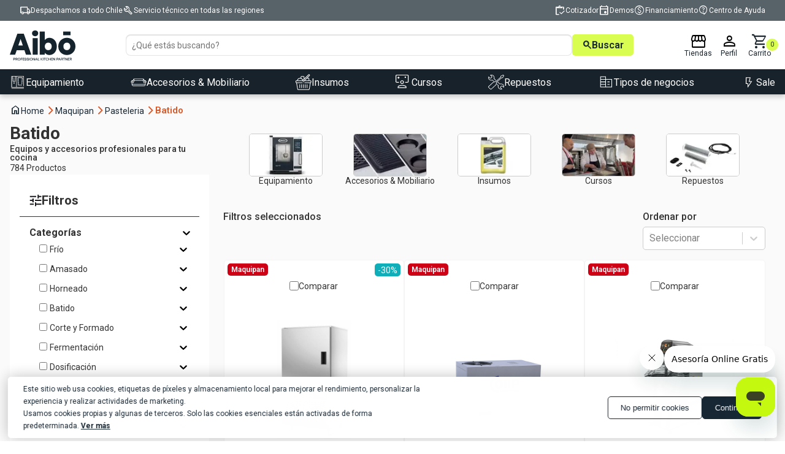

--- FILE ---
content_type: text/html; charset=utf-8
request_url: https://aibomarket.com/maquipan/pasteleria/batido
body_size: 72716
content:
<!DOCTYPE html><html lang="es"><head><meta charSet="utf-8"/><meta name="viewport" content="width=device-width"/><title>batido | Aibomarket.com</title><link rel="icon" href="https://aibo-qa-bucket.s3.us-east-1.amazonaws.com/referrer/favicon_566140cd12.svg" sizes="any"/><meta name="description" content=""/><meta property="og:locale" content="es_ES"/><meta property="og:type" content="website"/><meta property="product:price:amount"/><meta property="product:price:currency" content="CLP"/><meta property="id"/><meta property="fb:id"/><meta property="og:title" content="batido | Aibomarket.com"/><meta property="og:description" content=""/><meta property="og:url" content="https://www.aibomarket.com//maquipan/pasteleria/batido"/><meta property="og:site_name" content="Aibomarket"/><meta property="og:image"/><meta name="twitter:card" content="summary_large_image"/><meta name="next-head-count" content="18"/><link rel="preconnect" href="https://fonts.gstatic.com" crossorigin /><link rel="preload" href="/_next/static/css/632577101f4423bd.css" as="style"/><link rel="stylesheet" href="/_next/static/css/632577101f4423bd.css" data-n-g=""/><link rel="preload" href="/_next/static/css/19cdba6ae1d12ab8.css" as="style"/><link rel="stylesheet" href="/_next/static/css/19cdba6ae1d12ab8.css" data-n-p=""/><noscript data-n-css=""></noscript><script defer="" nomodule="" src="/_next/static/chunks/polyfills-78c92fac7aa8fdd8.js"></script><script src="/_next/static/chunks/webpack-26c8947ec46131c8.js" defer=""></script><script src="/_next/static/chunks/framework-2645a99191cfc5e9.js" defer=""></script><script src="/_next/static/chunks/main-b0965dbf1a32655b.js" defer=""></script><script src="/_next/static/chunks/pages/_app-dcbfaf050ab6ffc9.js" defer=""></script><script src="/_next/static/chunks/3718-2904d171d81fab1b.js" defer=""></script><script src="/_next/static/chunks/1026-81386b5fdb6f7572.js" defer=""></script><script src="/_next/static/chunks/9193-9fc360bbdef61044.js" defer=""></script><script src="/_next/static/chunks/3793-ee651a8cd10170b8.js" defer=""></script><script src="/_next/static/chunks/6555-6672b90da0daccf3.js" defer=""></script><script src="/_next/static/chunks/8036-33d7b8875f979fdb.js" defer=""></script><script src="/_next/static/chunks/pages/%5B...seller%5D-1809604061877339.js" defer=""></script><script src="/_next/static/zgD3xFEoa_h5FQ01SGpVo/_buildManifest.js" defer=""></script><script src="/_next/static/zgD3xFEoa_h5FQ01SGpVo/_ssgManifest.js" defer=""></script><style data-href="https://fonts.googleapis.com/css2?family=Material+Symbols+Outlined:opsz,wght,GRAD@48,400,0">@font-face{font-family:'Material Symbols Outlined';font-style:normal;font-weight:400;src:url(https://fonts.gstatic.com/l/font?kit=kJF1BvYX7BgnkSrUwT8OhrdQw4oELdPIeeII9v6oDMzByHX9rA6RzaxHMPdY43zj-jCxv3fzvRNU22ZXGJpEpjC_1n-q_4MrImHCIJIZrDCvHOel&skey=b8dc2088854b122f&v=v307) format('woff')}.material-symbols-outlined{font-family:'Material Symbols Outlined';font-weight:normal;font-style:normal;font-size:24px;line-height:1;letter-spacing:normal;text-transform:none;display:inline-block;white-space:nowrap;word-wrap:normal;direction:ltr;font-feature-settings:'liga'}@font-face{font-family:'Material Symbols Outlined';font-style:normal;font-weight:400;src:url(https://fonts.gstatic.com/l/font?kit=kJF1BvYX7BgnkSrUwT8OhrdQw4oELdPIeeII9v6oDMzByHX9rA6RzaxHMPdY43zj-jCxv3fzvRNU22ZXGJpEpjC_1n-q_4MrImHCIJIZrDCvHOelbd5zrDAt&skey=b8dc2088854b122f&v=v307) format('woff')}.material-symbols-outlined{font-family:'Material Symbols Outlined';font-weight:normal;font-style:normal;font-size:24px;line-height:1;letter-spacing:normal;text-transform:none;display:inline-block;white-space:nowrap;word-wrap:normal;direction:ltr;-webkit-font-feature-settings:'liga';-webkit-font-smoothing:antialiased}</style></head><body><div id="__next"><header id="header-new" class="header-new  aibo"><div class="overlay"></div><div class="top aibo"><div class="container"><div class="group"><div class="item"><i class="material-symbols-outlined icon-left">local_shipping</i><span>Despachamos a todo Chile</span></div><div class="item"><i class="material-symbols-outlined icon-left">build</i><span>Servicio técnico en todas las regiones</span></div></div><div class="group"><a target="_self" class="item" href="/cotizador"><i class="material-symbols-outlined icon-right" id="">inventory</i><span>Cotizador</span></a><a target="_self" class="item" href="/actividades/demos"><i class="material-symbols-outlined icon-right" id="">event</i><span>Demos</span></a><a target="_self" class="item" href="/financiamiento"><i class="material-symbols-outlined icon-right" id="">monetization_on</i><span>Financiamiento</span></a><a target="_blank" class="item" href="https://help.aibomarket.com/hc/es-419"><i class="material-symbols-outlined icon-right" id="">contact_support</i><span>Centro de Ayuda</span></a></div></div></div><div class="mid-header aibo"><div class="left-mid-header"><a class="brand" href="/"><img src="/img/aibo/logo_fondo_blanco.svg" title="Aibomarket.com"/></a></div><div class="search-nav"><div class="faceted-search-header"><form class="form-busqueda"><div class="faceted-search_container "><div class="filters-container " style="display:none"></div><div class="input-container"><input type="text" name="searchInputs" autoComplete="off" placeholder="¿Qué estás buscando?" value=""/></div><button class="button  aibo " type="submit"><span class="material-symbols-outlined">search</span><span>Buscar</span></button></div></form></div></div><div class="new-nav"><div class="dropdown"><button class="btn-drop"><i class="material-symbols-outlined">storefront</i><div class="cont-txt"><span class="tit">Tiendas</span></div></button><div class="dd-content"><a href="/marsol">Marsol</a><a href="/maquipan">Maquipan</a><a href="/artebianca">Artebianca</a><a href="/aiboparts">Aiboparts</a></div></div><div class="dropdown aibo"><button class="btn-drop"><i class="material-symbols-outlined">person</i><div class="cont-txt"><span class="tit">Perfil</span></div></button><div class="dd-content"><a href="/[...seller]">Ingresar</a><a href="/[...seller]">Registrarse</a></div></div><a class="gt_head_menu aibo" href="/carrito"><span class="material-symbols-outlined gt_head_menu" data-event="gt_head_menu" data-value="carrito">shopping_cart</span><span class="gt_head_menu" data-event="gt_head_menu" data-value="carrito">Carrito</span><span class="count gt_head_menu aibo" data-event="gt_head_menu" data-value="carrito">0</span></a><button id="menu-resp" class="visMobile"><i class="material-symbols-outlined">menu</i><span class="tit">Menú</span></button></div></div><div class="menu-princ aibo"><div class="cont-menu-princ center"><a class="visMobile btn-cerrar aibo" href="/maquipan/pasteleria/batido#">Cerrar</a><span class="visMobile titCat aibo">Menú Principal</span></div><div class="visMobile cont-btns"><a class="btn-cc aibo" href="/financiamiento"><i class="material-symbols-outlined">request_quote</i><span>Financiamiento</span></a><a class="btn-cc aibo" href="/actividades/demos"><i class="material-symbols-outlined">calendar_add_on</i><span>Agenda tu demo</span></a><a class="btn-cc aibo" href="/cotizador"><i class="material-symbols-outlined">inventory</i><span>Cotizador</span></a><a class="btn-cc aibo" href="https://help.aibomarket.com/hc/es-419?_gl=1*1fte6dd*_ga*NTI2ODc5NTkuMTcyMDUzNjQwMg..*_ga_JE89WYR1GX*MTcyMTg0MzQ4My4zNy4xLjE3MjE4NDkxOTMuNjAuMC4xMDY3Nzg4MzYz"><i class="material-symbols-outlined">contact_support</i><span>Centro de ayuda</span></a></div></div></header><main class="aibo"><div class="contenedor-breadcrumb"><div><a class="aibo" href="/"><span class="material-symbols-outlined house">home</span>Home<!-- --> <span class="material-symbols-outlined highlight-item aibo">arrow_forward_ios</span></a></div><div><a class="aibo" href="/maquipan">Maquipan<!-- --> <span class="material-symbols-outlined highlight-item aibo">arrow_forward_ios</span></a></div><div><a class="aibo" href="/maquipan/pasteleria">Pasteleria<!-- --> <span class="material-symbols-outlined highlight-item aibo">arrow_forward_ios</span></a></div><span class="highlight-item aibo">Batido</span></div><div class="search-result catalogo-25"><div class="productFilterContainer"><div class="side-pfc"><div class="search-result-header"><div class="search-result-total"><h1 class="search-result-total_term">Batido</h1><span class="bajada">Equipos y accesorios profesionales para tu cocina</span><p class="search-result-total_text"><span class="search-result-total_number">784</span> Product<!-- -->os<!-- --> </p></div></div><div class="newFilterProducts"><div class="filterHeader "><div class="filterHeader-title"><img alt="Close" loading="lazy" width="20" height="20" decoding="async" data-nimg="1" style="color:transparent" src="/img/svg/product-filter-logo.svg"/><h3>Filtros</h3></div><span class="filterHeader-exit "><img alt="Close" loading="lazy" width="24" height="24" decoding="async" data-nimg="1" style="color:transparent" src="/img/svg/x-circle-filters.svg"/></span></div><div class="filterBody "><form class="filterForm"><div class="filterFormItem"><h3 class="filterFormItemTitle showContent">Categorías</h3><div class="filterFormItemContent"><div class="filterFormItemSubContent checkboxList  "><span class="checkboxListItem"><input type="checkbox" id="1c09bb6b-e754-43d0-8bea-eb9696e618ab" name="Frío" value="1c09bb6b-e754-43d0-8bea-eb9696e618ab"/><label for="1c09bb6b-e754-43d0-8bea-eb9696e618ab">Frío</label><span class="arrowDropdown"></span></span><div class="childrens "><div class="filterFormItemSubContent checkboxList  "><span class="checkboxListItem"><input type="checkbox" id="20932cb3-b9f9-46cf-b5f6-acf62ce82ce9" name="Abatimiento" value="20932cb3-b9f9-46cf-b5f6-acf62ce82ce9"/><label for="20932cb3-b9f9-46cf-b5f6-acf62ce82ce9">Abatimiento</label></span></div><div class="filterFormItemSubContent checkboxList  "><span class="checkboxListItem"><input type="checkbox" id="c3eb638d-e8a5-4771-9a6e-68caa882ecd4" name="Refrigeración" value="c3eb638d-e8a5-4771-9a6e-68caa882ecd4"/><label for="c3eb638d-e8a5-4771-9a6e-68caa882ecd4">Refrigeración</label></span></div><div class="filterFormItemSubContent checkboxList  "><span class="checkboxListItem"><input type="checkbox" id="e1095ec5-5392-4e7f-9c03-7ba14a1bf7b3" name="Congelación" value="e1095ec5-5392-4e7f-9c03-7ba14a1bf7b3"/><label for="e1095ec5-5392-4e7f-9c03-7ba14a1bf7b3">Congelación</label></span></div></div></div><div class="filterFormItemSubContent checkboxList  "><span class="checkboxListItem"><input type="checkbox" id="41cbd0a7-19db-4f29-8d20-f3b43f4159f7" name="Amasado" value="41cbd0a7-19db-4f29-8d20-f3b43f4159f7"/><label for="41cbd0a7-19db-4f29-8d20-f3b43f4159f7">Amasado</label><span class="arrowDropdown"></span></span><div class="childrens "><div class="filterFormItemSubContent checkboxList  "><span class="checkboxListItem"><input type="checkbox" id="175eb3fc-93e3-4551-a8a2-224d17935e54" name="Amasadoras de Espiral" value="175eb3fc-93e3-4551-a8a2-224d17935e54"/><label for="175eb3fc-93e3-4551-a8a2-224d17935e54">Amasadoras de Espiral</label></span></div></div></div><div class="filterFormItemSubContent checkboxList  "><span class="checkboxListItem"><input type="checkbox" id="ba4ca799-ba4e-4f4d-8395-5ff1fe78f4f3" name="Horneado" value="ba4ca799-ba4e-4f4d-8395-5ff1fe78f4f3"/><label for="ba4ca799-ba4e-4f4d-8395-5ff1fe78f4f3">Horneado</label><span class="arrowDropdown"></span></span><div class="childrens "><div class="filterFormItemSubContent checkboxList  "><span class="checkboxListItem"><input type="checkbox" id="1ab1c4aa-e514-4b94-b214-b8f72eb1e32f" name="Hornos de Piso" value="1ab1c4aa-e514-4b94-b214-b8f72eb1e32f"/><label for="1ab1c4aa-e514-4b94-b214-b8f72eb1e32f">Hornos de Piso</label></span></div><div class="filterFormItemSubContent checkboxList  "><span class="checkboxListItem"><input type="checkbox" id="8da96e3b-45f0-4aa8-a5c5-ed184bae6bc3" name="Hornos Combinados" value="8da96e3b-45f0-4aa8-a5c5-ed184bae6bc3"/><label for="8da96e3b-45f0-4aa8-a5c5-ed184bae6bc3">Hornos Combinados</label></span></div><div class="filterFormItemSubContent checkboxList  "><span class="checkboxListItem"><input type="checkbox" id="639c3110-0b0d-48e6-a048-fb15a9fa515f" name="Hornos Pizzeros" value="639c3110-0b0d-48e6-a048-fb15a9fa515f"/><label for="639c3110-0b0d-48e6-a048-fb15a9fa515f">Hornos Pizzeros</label></span></div><div class="filterFormItemSubContent checkboxList  "><span class="checkboxListItem"><input type="checkbox" id="70a0d908-5e05-44e0-bdaf-b0ff6fe9b256" name="Microondas" value="70a0d908-5e05-44e0-bdaf-b0ff6fe9b256"/><label for="70a0d908-5e05-44e0-bdaf-b0ff6fe9b256">Microondas</label></span></div><div class="filterFormItemSubContent checkboxList  "><span class="checkboxListItem"><input type="checkbox" id="ab57935c-7df4-4f4b-8d2f-a18194899a4d" name="Hornos Convectores" value="ab57935c-7df4-4f4b-8d2f-a18194899a4d"/><label for="ab57935c-7df4-4f4b-8d2f-a18194899a4d">Hornos Convectores</label></span></div><div class="filterFormItemSubContent checkboxList  "><span class="checkboxListItem"><input type="checkbox" id="f98262e3-16f6-4ac3-b1be-75cc5cea18ef" name="Hornos Rotatorios" value="f98262e3-16f6-4ac3-b1be-75cc5cea18ef"/><label for="f98262e3-16f6-4ac3-b1be-75cc5cea18ef">Hornos Rotatorios</label></span></div><div class="filterFormItemSubContent checkboxList  "><span class="checkboxListItem"><input type="checkbox" id="808453c5-cdb3-4023-b092-15e9724a77c9" name="Hornos de Cocción Rápida" value="808453c5-cdb3-4023-b092-15e9724a77c9"/><label for="808453c5-cdb3-4023-b092-15e9724a77c9">Hornos de Cocción Rápida</label></span></div></div></div><div class="filterFormItemSubContent checkboxList  "><span class="checkboxListItem"><input type="checkbox" id="ef8e7d4e-e507-4850-ac07-85105d08a80f" name="Batido" value="ef8e7d4e-e507-4850-ac07-85105d08a80f"/><label for="ef8e7d4e-e507-4850-ac07-85105d08a80f">Batido</label><span class="arrowDropdown"></span></span><div class="childrens "><div class="filterFormItemSubContent checkboxList  "><span class="checkboxListItem"><input type="checkbox" id="d666c1da-bb60-4d1a-b5c0-9a67c8e0468b" name="Batidoras de Piso" value="d666c1da-bb60-4d1a-b5c0-9a67c8e0468b"/><label for="d666c1da-bb60-4d1a-b5c0-9a67c8e0468b">Batidoras de Piso</label></span></div></div></div><div class="filterFormItemSubContent checkboxList  "><span class="checkboxListItem"><input type="checkbox" id="9549e457-dfd2-4266-87b7-f595b5b91c37" name="Corte y Formado" value="9549e457-dfd2-4266-87b7-f595b5b91c37"/><label for="9549e457-dfd2-4266-87b7-f595b5b91c37">Corte y Formado</label><span class="arrowDropdown"></span></span><div class="childrens "><div class="filterFormItemSubContent checkboxList  "><span class="checkboxListItem"><input type="checkbox" id="1bc4b28f-683d-4a8d-b58f-f4cb2b50c4b3" name="Sobadoras" value="1bc4b28f-683d-4a8d-b58f-f4cb2b50c4b3"/><label for="1bc4b28f-683d-4a8d-b58f-f4cb2b50c4b3">Sobadoras</label></span></div><div class="filterFormItemSubContent checkboxList  "><span class="checkboxListItem"><input type="checkbox" id="8867da80-baab-4f49-9eee-f84235466b22" name="Divisoras ovilladoras" value="8867da80-baab-4f49-9eee-f84235466b22"/><label for="8867da80-baab-4f49-9eee-f84235466b22">Divisoras ovilladoras</label></span></div><div class="filterFormItemSubContent checkboxList  "><span class="checkboxListItem"><input type="checkbox" id="898ecda0-1587-44ba-8027-28419886a9c7" name="Divisoras" value="898ecda0-1587-44ba-8027-28419886a9c7"/><label for="898ecda0-1587-44ba-8027-28419886a9c7">Divisoras</label></span></div><div class="filterFormItemSubContent checkboxList  "><span class="checkboxListItem"><input type="checkbox" id="f9775bb8-968e-4a0b-a56a-77cc95e732cd" name="Formadoras de pizza" value="f9775bb8-968e-4a0b-a56a-77cc95e732cd"/><label for="f9775bb8-968e-4a0b-a56a-77cc95e732cd">Formadoras de pizza</label></span></div><div class="filterFormItemSubContent checkboxList  "><span class="checkboxListItem"><input type="checkbox" id="d3c7f617-4305-40e9-9da6-a64b737451b6" name="Tartaleteras" value="d3c7f617-4305-40e9-9da6-a64b737451b6"/><label for="d3c7f617-4305-40e9-9da6-a64b737451b6">Tartaleteras</label></span></div><div class="filterFormItemSubContent checkboxList  "><span class="checkboxListItem"><input type="checkbox" id="98a4eed5-bcc2-45cd-804b-26b6e5e62331" name="Formadoras de hot dog" value="98a4eed5-bcc2-45cd-804b-26b6e5e62331"/><label for="98a4eed5-bcc2-45cd-804b-26b6e5e62331">Formadoras de hot dog</label></span></div></div></div><div class="filterFormItemSubContent checkboxList  "><span class="checkboxListItem"><input type="checkbox" id="bf79fc01-0d58-49ff-815d-dbbf4c938d8c" name="Fermentación" value="bf79fc01-0d58-49ff-815d-dbbf4c938d8c"/><label for="bf79fc01-0d58-49ff-815d-dbbf4c938d8c">Fermentación</label><span class="arrowDropdown"></span></span><div class="childrens "><div class="filterFormItemSubContent checkboxList  "><span class="checkboxListItem"><input type="checkbox" id="05f883b9-9ae6-4b5b-a66b-e58714d7bfcf" name="Cámaras de Fermentación" value="05f883b9-9ae6-4b5b-a66b-e58714d7bfcf"/><label for="05f883b9-9ae6-4b5b-a66b-e58714d7bfcf">Cámaras de Fermentación</label></span></div><div class="filterFormItemSubContent checkboxList  "><span class="checkboxListItem"><input type="checkbox" id="354ce76d-3434-4c18-886d-18d3e104f8b0" name="Armarios de Fermentación" value="354ce76d-3434-4c18-886d-18d3e104f8b0"/><label for="354ce76d-3434-4c18-886d-18d3e104f8b0">Armarios de Fermentación</label></span></div></div></div><div class="filterFormItemSubContent checkboxList  "><span class="checkboxListItem"><input type="checkbox" id="c3da5181-cad1-4af9-859d-58981624e97c" name="Dosificación" value="c3da5181-cad1-4af9-859d-58981624e97c"/><label for="c3da5181-cad1-4af9-859d-58981624e97c">Dosificación</label><span class="arrowDropdown"></span></span><div class="childrens "><div class="filterFormItemSubContent checkboxList  "><span class="checkboxListItem"><input type="checkbox" id="ae9600a1-f413-40fc-bb7e-dc2a24e673d4" name="Dosificadoras de galletas" value="ae9600a1-f413-40fc-bb7e-dc2a24e673d4"/><label for="ae9600a1-f413-40fc-bb7e-dc2a24e673d4">Dosificadoras de galletas</label></span></div><div class="filterFormItemSubContent checkboxList  "><span class="checkboxListItem"><input type="checkbox" id="eaf8b6d7-4a16-4404-9ad8-16b82ff4b704" name="Inyectadoras" value="eaf8b6d7-4a16-4404-9ad8-16b82ff4b704"/><label for="eaf8b6d7-4a16-4404-9ad8-16b82ff4b704">Inyectadoras</label></span></div><div class="filterFormItemSubContent checkboxList  "><span class="checkboxListItem"><input type="checkbox" id="b3efde64-82c3-4e87-9a03-566b0179010c" name="Rociadoras" value="b3efde64-82c3-4e87-9a03-566b0179010c"/><label for="b3efde64-82c3-4e87-9a03-566b0179010c">Rociadoras</label></span></div><div class="filterFormItemSubContent checkboxList  "><span class="checkboxListItem"><input type="checkbox" id="a8931fd7-860a-491d-a9c1-e30f8f95abdb" name="Dosificadoras polivalentes" value="a8931fd7-860a-491d-a9c1-e30f8f95abdb"/><label for="a8931fd7-860a-491d-a9c1-e30f8f95abdb">Dosificadoras polivalentes</label></span></div></div></div><div class="filterFormItemSubContent checkboxList  "><span class="checkboxListItem"><input type="checkbox" id="49f55607-08c5-42c0-b912-b33a878698e6" name="Otros" value="49f55607-08c5-42c0-b912-b33a878698e6"/><label for="49f55607-08c5-42c0-b912-b33a878698e6">Otros</label><span class="arrowDropdown"></span></span><div class="childrens "><div class="filterFormItemSubContent checkboxList  "><span class="checkboxListItem"><input type="checkbox" id="5e48ec99-0df9-49b9-a911-317304567059" name="Rebanadoras" value="5e48ec99-0df9-49b9-a911-317304567059"/><label for="5e48ec99-0df9-49b9-a911-317304567059">Rebanadoras</label></span></div><div class="filterFormItemSubContent checkboxList  "><span class="checkboxListItem"><input type="checkbox" id="19ebd49f-4743-40b7-b0b8-d308a86436a8" name="Marmitas" value="19ebd49f-4743-40b7-b0b8-d308a86436a8"/><label for="19ebd49f-4743-40b7-b0b8-d308a86436a8">Marmitas</label></span></div><div class="filterFormItemSubContent checkboxList  "><span class="checkboxListItem"><input type="checkbox" id="ccaf2238-7340-4e79-9d4b-805a30403df3" name="Fabricadoras de Pastas" value="ccaf2238-7340-4e79-9d4b-805a30403df3"/><label for="ccaf2238-7340-4e79-9d4b-805a30403df3">Fabricadoras de Pastas</label></span></div><div class="filterFormItemSubContent checkboxList  "><span class="checkboxListItem"><input type="checkbox" id="ae4f6fd7-c5e6-4dbe-8ad7-5b3d30d52020" name="Heladería" value="ae4f6fd7-c5e6-4dbe-8ad7-5b3d30d52020"/><label for="ae4f6fd7-c5e6-4dbe-8ad7-5b3d30d52020">Heladería</label></span></div><div class="filterFormItemSubContent checkboxList  "><span class="checkboxListItem"><input type="checkbox" id="69189187-c38f-4586-8123-07a929bf63e5" name="Lavado" value="69189187-c38f-4586-8123-07a929bf63e5"/><label for="69189187-c38f-4586-8123-07a929bf63e5">Lavado</label></span></div><div class="filterFormItemSubContent checkboxList  "><span class="checkboxListItem"><input type="checkbox" id="b5f22a4a-12cd-49c0-b7da-20bfc3cf1f1c" name="Freidoras" value="b5f22a4a-12cd-49c0-b7da-20bfc3cf1f1c"/><label for="b5f22a4a-12cd-49c0-b7da-20bfc3cf1f1c">Freidoras</label></span></div><div class="filterFormItemSubContent checkboxList  "><span class="checkboxListItem"><input type="checkbox" id="9efefaa1-8c49-48df-af2b-e15967e4db6b" name="Cafetería" value="9efefaa1-8c49-48df-af2b-e15967e4db6b"/><label for="9efefaa1-8c49-48df-af2b-e15967e4db6b">Cafetería</label></span></div><div class="filterFormItemSubContent checkboxList  "><span class="checkboxListItem"><input type="checkbox" id="8f185e90-0d85-42e9-aa03-feace9bc9554" name="Tratamiento de Agua" value="8f185e90-0d85-42e9-aa03-feace9bc9554"/><label for="8f185e90-0d85-42e9-aa03-feace9bc9554">Tratamiento de Agua</label></span></div><div class="filterFormItemSubContent checkboxList  "><span class="checkboxListItem"><input type="checkbox" id="ebe3e8ab-dc53-4bd8-82c1-1d9c169757cc" name="Insumos" value="ebe3e8ab-dc53-4bd8-82c1-1d9c169757cc"/><label for="ebe3e8ab-dc53-4bd8-82c1-1d9c169757cc">Insumos</label></span></div></div></div><div class="filterFormItemSubContent checkboxList  "><span class="checkboxListItem"><input type="checkbox" id="1d09b3d9-0c24-47e2-89f0-82745479b3e4" name="Accesorios" value="1d09b3d9-0c24-47e2-89f0-82745479b3e4"/><label for="1d09b3d9-0c24-47e2-89f0-82745479b3e4">Accesorios</label><span class="arrowDropdown"></span></span><div class="childrens "><div class="filterFormItemSubContent checkboxList  "><span class="checkboxListItem"><input type="checkbox" id="3cb38d0f-de9d-4bc4-9538-a677b8d5107c" name="Bandejas" value="3cb38d0f-de9d-4bc4-9538-a677b8d5107c"/><label for="3cb38d0f-de9d-4bc4-9538-a677b8d5107c">Bandejas</label></span></div><div class="filterFormItemSubContent checkboxList  "><span class="checkboxListItem"><input type="checkbox" id="f27c609c-f27d-494a-ad67-147a8d644521" name="Accesorios para Hornos" value="f27c609c-f27d-494a-ad67-147a8d644521"/><label for="f27c609c-f27d-494a-ad67-147a8d644521">Accesorios para Hornos</label></span></div><div class="filterFormItemSubContent checkboxList  "><span class="checkboxListItem"><input type="checkbox" id="ce4b4c03-620e-48a7-b395-de9f16dbc885" name="Carros" value="ce4b4c03-620e-48a7-b395-de9f16dbc885"/><label for="ce4b4c03-620e-48a7-b395-de9f16dbc885">Carros</label></span></div><div class="filterFormItemSubContent checkboxList  "><span class="checkboxListItem"><input type="checkbox" id="ee673ffc-4ed2-4acc-891d-87573402cee8" name="Atriles" value="ee673ffc-4ed2-4acc-891d-87573402cee8"/><label for="ee673ffc-4ed2-4acc-891d-87573402cee8">Atriles</label></span></div></div></div><div class="filterFormItemSubContent checkboxList  "><span class="checkboxListItem"><input type="checkbox" id="aa250802-97fc-4fc4-8949-08bbbe0babba" name="Laminación" value="aa250802-97fc-4fc4-8949-08bbbe0babba"/><label for="aa250802-97fc-4fc4-8949-08bbbe0babba">Laminación</label><span class="arrowDropdown"></span></span><div class="childrens "><div class="filterFormItemSubContent checkboxList  "><span class="checkboxListItem"><input type="checkbox" id="425a3d5d-eebe-42ca-8cae-e66f94c6205d" name="Laminadoras de Pedestal" value="425a3d5d-eebe-42ca-8cae-e66f94c6205d"/><label for="425a3d5d-eebe-42ca-8cae-e66f94c6205d">Laminadoras de Pedestal</label></span></div><div class="filterFormItemSubContent checkboxList  "><span class="checkboxListItem"><input type="checkbox" id="bc27f29d-0b7d-4bda-be5e-bd37d66c6e2b" name="Laminadoras de Sobremesón" value="bc27f29d-0b7d-4bda-be5e-bd37d66c6e2b"/><label for="bc27f29d-0b7d-4bda-be5e-bd37d66c6e2b">Laminadoras de Sobremesón</label></span></div></div></div></div></div><div class="filterFormItem"><h3 class="filterFormItemTitle showContent">Precio</h3><div class="filterFormItemContent"><div class="filterFormItemSubContent checkboxList"><span class="checkboxListItem"><input type="checkbox" id="0-21821625" name="0 - 21821625" value="0-21821625"/><label for="0-21821625">$0 - $21.821.625</label></span></div><div class="filterFormItemSubContent checkboxList"><span class="checkboxListItem"><input type="checkbox" id="21821625-43643250" name="21821625 - 43643250" value="21821625-43643250"/><label for="21821625-43643250">$21.821.625 - $43.643.250</label></span></div><div class="filterFormItemSubContent checkboxList"><span class="checkboxListItem"><input type="checkbox" id="43643250-65464875" name="43643250 - 65464875" value="43643250-65464875"/><label for="43643250-65464875">$43.643.250 - $65.464.875</label></span></div><div class="filterFormItemSubContent checkboxList"><span class="checkboxListItem"><input type="checkbox" id="65464875-87286500" name="65464875 - 87286500" value="65464875-87286500"/><label for="65464875-87286500">$65.464.875 - $87.286.500</label></span></div></div></div><div class="filterFormItem"><h3 class="filterFormItemTitle showContent">Energía de funcionamiento</h3><div class="filterFormItemContent"><div class="filterFormItemSubContent checkboxList"><span class="checkboxListItem"><input type="checkbox" id="63" name="Eléctrica monofásica" value="63"/><label for="63">Eléctrica monofásica</label></span></div><div class="filterFormItemSubContent checkboxList"><span class="checkboxListItem"><input type="checkbox" id="64" name="Eléctrica trifásica" value="64"/><label for="64">Eléctrica trifásica</label></span></div><div class="filterFormItemSubContent checkboxList"><span class="checkboxListItem"><input type="checkbox" id="65" name="Gas" value="65"/><label for="65">Gas</label></span></div></div></div><div class="filterFormItem"><h3 class="filterFormItemTitle showContent">Capacidad de bandejas</h3><div class="filterFormItemContent"><div class="filterFormItemSubContent checkboxList"><span class="checkboxListItem"><input type="checkbox" id="58" name="15 bandejas" value="58"/><label for="58">15 bandejas</label></span></div></div></div><div class="filterFormItem"><h3 class="filterFormItemTitle showContent">Tipo de Negocio</h3><div class="filterFormItemContent no-padding-left"><div class="filterFormItemSubContent checkboxImages tipo-negocio"><span class="itemLogoContainer"><input class="isClusterChecked" type="checkbox" name="Pizzería" id="a88c9aff-1e49-11ed-9d86-065d6ce605ce" value="a88c9aff-1e49-11ed-9d86-065d6ce605ce"/><label for="a88c9aff-1e49-11ed-9d86-065d6ce605ce" class="labelWithImage labelWithImageAndText "><img alt="Logo" title="Pizzería" loading="lazy" width="50" height="50" decoding="async" data-nimg="1" class="cluster-icon" style="color:transparent" src="https://aibo-qa-bucket.s3.us-east-1.amazonaws.com/clusters/pizzeria.svg"/><span>Pizzería</span></label></span><span class="itemLogoContainer"><input class="isClusterChecked" type="checkbox" name="Pastelería" id="a8d1a55b-1e49-11ed-9d86-065d6ce605ce" value="a8d1a55b-1e49-11ed-9d86-065d6ce605ce"/><label for="a8d1a55b-1e49-11ed-9d86-065d6ce605ce" class="labelWithImage labelWithImageAndText "><img alt="Logo" title="Pastelería" loading="lazy" width="50" height="50" decoding="async" data-nimg="1" class="cluster-icon" style="color:transparent" src="https://aibo-qa-bucket.s3.us-east-1.amazonaws.com/clusters/pasteleria.svg"/><span>Pastelería</span></label></span><span class="itemLogoContainer"><input class="isClusterChecked" type="checkbox" name="Panadería" id="a8814190-1e49-11ed-9d86-065d6ce605ce" value="a8814190-1e49-11ed-9d86-065d6ce605ce"/><label for="a8814190-1e49-11ed-9d86-065d6ce605ce" class="labelWithImage labelWithImageAndText "><img alt="Logo" title="Panadería" loading="lazy" width="50" height="50" decoding="async" data-nimg="1" class="cluster-icon" style="color:transparent" src="https://aibo-qa-bucket.s3.us-east-1.amazonaws.com/clusters/panaderia.svg"/><span>Panadería</span></label></span><span class="itemLogoContainer"><input class="isClusterChecked" type="checkbox" name="Emprendimiento" id="3cc95f4b-9cfa-11ed-a26c-0e9afb45a91d" value="3cc95f4b-9cfa-11ed-a26c-0e9afb45a91d"/><label for="3cc95f4b-9cfa-11ed-a26c-0e9afb45a91d" class="labelWithImage labelWithImageAndText "><img alt="Logo" title="Emprendimiento" loading="lazy" width="50" height="50" decoding="async" data-nimg="1" class="cluster-icon" style="color:transparent" src="https://aibo-qa-bucket.s3.us-east-1.amazonaws.com/clusters/emprendimiento.svg"/><span>Emprendimiento</span></label></span><span class="itemLogoContainer"><input class="isClusterChecked" type="checkbox" name="Cafetería" id="a897349c-1e49-11ed-9d86-065d6ce605ce" value="a897349c-1e49-11ed-9d86-065d6ce605ce"/><label for="a897349c-1e49-11ed-9d86-065d6ce605ce" class="labelWithImage labelWithImageAndText "><img alt="Logo" title="Cafetería" loading="lazy" width="50" height="50" decoding="async" data-nimg="1" class="cluster-icon" style="color:transparent" src="https://aibo-qa-bucket.s3.us-east-1.amazonaws.com/clusters/cafeteria.svg"/><span>Cafetería</span></label></span><span class="itemLogoContainer"><input class="isClusterChecked" type="checkbox" name="Heladería" id="a8a1974a-1e49-11ed-9d86-065d6ce605ce" value="a8a1974a-1e49-11ed-9d86-065d6ce605ce"/><label for="a8a1974a-1e49-11ed-9d86-065d6ce605ce" class="labelWithImage labelWithImageAndText "><img alt="Logo" title="Heladería" loading="lazy" width="50" height="50" decoding="async" data-nimg="1" class="cluster-icon" style="color:transparent" src="https://aibo-qa-bucket.s3.us-east-1.amazonaws.com/clusters/heladeria.svg"/><span>Heladería</span></label></span><span class="itemLogoContainer"><input class="isClusterChecked" type="checkbox" name="Hotelería" id="a4c4ef76-9cfa-11ed-a26c-0e9afb45a91d" value="a4c4ef76-9cfa-11ed-a26c-0e9afb45a91d"/><label for="a4c4ef76-9cfa-11ed-a26c-0e9afb45a91d" class="labelWithImage labelWithImageAndText "><img alt="Logo" title="Hotelería" loading="lazy" width="50" height="50" decoding="async" data-nimg="1" class="cluster-icon" style="color:transparent" src="https://aibo-qa-bucket.s3.us-east-1.amazonaws.com/clusters/hoteleria.svg"/><span>Hotelería</span></label></span><span class="itemLogoContainer"><input class="isClusterChecked" type="checkbox" name="Restaurant" id="a8e6db9b-1e49-11ed-9d86-065d6ce605ce" value="a8e6db9b-1e49-11ed-9d86-065d6ce605ce"/><label for="a8e6db9b-1e49-11ed-9d86-065d6ce605ce" class="labelWithImage labelWithImageAndText "><img alt="Logo" title="Restaurant" loading="lazy" width="50" height="50" decoding="async" data-nimg="1" class="cluster-icon" style="color:transparent" src="https://aibo-qa-bucket.s3.us-east-1.amazonaws.com/clusters/restaurante.svg"/><span>Restaurant</span></label></span><span class="itemLogoContainer"><input class="isClusterChecked" type="checkbox" name="Catering" id="f7bf6aa2-7d43-11ed-93f9-0eade412ab1d" value="f7bf6aa2-7d43-11ed-93f9-0eade412ab1d"/><label for="f7bf6aa2-7d43-11ed-93f9-0eade412ab1d" class="labelWithImage labelWithImageAndText "><img alt="Logo" title="Catering" loading="lazy" width="50" height="50" decoding="async" data-nimg="1" class="cluster-icon" style="color:transparent" src="https://aibo-qa-bucket.s3.us-east-1.amazonaws.com/clusters/catering.svg"/><span>Catering</span></label></span></div></div></div><div class="filterFormItem"><h3 class="filterFormItemTitle showContent">Marca</h3><div class="filterFormItemContent no-padding-left"><div class="filterFormItemSubContent checkboxImages"><span class="itemLogoContainer"><input type="checkbox" name="unique" id="unique" value="ccd767b2-3ae7-11ed-a734-0e6a408582e7"/><label for="unique" class="labelWithImage "><img alt="Logo" loading="lazy" width="80" height="30" decoding="async" data-nimg="1" style="color:transparent" srcSet="/_next/image?url=https%3A%2F%2Faibo-qa-bucket.s3.us-east-1.amazonaws.com%2Fbrands%2Funique.jpg&amp;w=96&amp;q=75 1x, /_next/image?url=https%3A%2F%2Faibo-qa-bucket.s3.us-east-1.amazonaws.com%2Fbrands%2Funique.jpg&amp;w=256&amp;q=75 2x" src="/_next/image?url=https%3A%2F%2Faibo-qa-bucket.s3.us-east-1.amazonaws.com%2Fbrands%2Funique.jpg&amp;w=256&amp;q=75"/></label></span><span class="itemLogoContainer"><input type="checkbox" name="Colip" id="Colip" value="afb2c70a-74d2-11ed-93f9-0eade412ab1d"/><label for="Colip" class="labelWithImage "><img alt="Logo" loading="lazy" width="80" height="30" decoding="async" data-nimg="1" style="color:transparent" srcSet="/_next/image?url=https%3A%2F%2Faibo-qa-bucket.s3.us-east-1.amazonaws.com%2Fbrands%2FCOLIP.png&amp;w=96&amp;q=75 1x, /_next/image?url=https%3A%2F%2Faibo-qa-bucket.s3.us-east-1.amazonaws.com%2Fbrands%2FCOLIP.png&amp;w=256&amp;q=75 2x" src="/_next/image?url=https%3A%2F%2Faibo-qa-bucket.s3.us-east-1.amazonaws.com%2Fbrands%2FCOLIP.png&amp;w=256&amp;q=75"/></label></span><span class="itemLogoContainer"><input type="checkbox" name="logiudice" id="logiudice" value="20065179-3ae8-11ed-a734-0e6a408582e7"/><label for="logiudice" class="labelWithImage "><img alt="Logo" loading="lazy" width="80" height="30" decoding="async" data-nimg="1" style="color:transparent" srcSet="/_next/image?url=https%3A%2F%2Faibo-qa-bucket.s3.us-east-1.amazonaws.com%2Fbrands%2FLOGIUDICE.jpg&amp;w=96&amp;q=75 1x, /_next/image?url=https%3A%2F%2Faibo-qa-bucket.s3.us-east-1.amazonaws.com%2Fbrands%2FLOGIUDICE.jpg&amp;w=256&amp;q=75 2x" src="/_next/image?url=https%3A%2F%2Faibo-qa-bucket.s3.us-east-1.amazonaws.com%2Fbrands%2FLOGIUDICE.jpg&amp;w=256&amp;q=75"/></label></span><span class="itemLogoContainer"><input type="checkbox" name="unox" id="unox" value="ccedb253-3ae7-11ed-a734-0e6a408582e7"/><label for="unox" class="labelWithImage "><img alt="Logo" loading="lazy" width="80" height="30" decoding="async" data-nimg="1" style="color:transparent" srcSet="/_next/image?url=https%3A%2F%2Faibo-qa-bucket.s3.us-east-1.amazonaws.com%2Fbrands%2FUNOX.png&amp;w=96&amp;q=75 1x, /_next/image?url=https%3A%2F%2Faibo-qa-bucket.s3.us-east-1.amazonaws.com%2Fbrands%2FUNOX.png&amp;w=256&amp;q=75 2x" src="/_next/image?url=https%3A%2F%2Faibo-qa-bucket.s3.us-east-1.amazonaws.com%2Fbrands%2FUNOX.png&amp;w=256&amp;q=75"/></label></span><span class="itemLogoContainer"><input type="checkbox" name="sinmag" id="sinmag" value="045f337f-3f32-11ed-a734-0e6a408582e7"/><label for="sinmag" class="labelWithImage "><img alt="Logo" loading="lazy" width="80" height="30" decoding="async" data-nimg="1" style="color:transparent" srcSet="/_next/image?url=https%3A%2F%2Faibo-qa-bucket.s3.us-east-1.amazonaws.com%2Fbrands%2FSINMAG.png&amp;w=96&amp;q=75 1x, /_next/image?url=https%3A%2F%2Faibo-qa-bucket.s3.us-east-1.amazonaws.com%2Fbrands%2FSINMAG.png&amp;w=256&amp;q=75 2x" src="/_next/image?url=https%3A%2F%2Faibo-qa-bucket.s3.us-east-1.amazonaws.com%2Fbrands%2FSINMAG.png&amp;w=256&amp;q=75"/></label></span><span class="itemLogoContainer"><input type="checkbox" name="Maquipan" id="Maquipan" value="8f9d01b2-8beb-11ef-9b55-0e9afb45a91d"/><label for="Maquipan" class="labelWithImage "><img alt="Logo" loading="lazy" width="80" height="30" decoding="async" data-nimg="1" style="color:transparent" srcSet="/_next/image?url=https%3A%2F%2Faibo-qa-bucket.s3.us-east-1.amazonaws.com%2Fbrands%2FMAQUIPAN.png&amp;w=96&amp;q=75 1x, /_next/image?url=https%3A%2F%2Faibo-qa-bucket.s3.us-east-1.amazonaws.com%2Fbrands%2FMAQUIPAN.png&amp;w=256&amp;q=75 2x" src="/_next/image?url=https%3A%2F%2Faibo-qa-bucket.s3.us-east-1.amazonaws.com%2Fbrands%2FMAQUIPAN.png&amp;w=256&amp;q=75"/></label></span><span class="itemLogoContainer"><input type="checkbox" name="Docriluc" id="Docriluc" value="dc322cca-7ae3-4120-a2fc-c754e4af0f4e"/><label for="Docriluc" class="labelWithImage "><img alt="Logo" loading="lazy" width="80" height="30" decoding="async" data-nimg="1" style="color:transparent" srcSet="/_next/image?url=https%3A%2F%2Faibo-qa-bucket.s3.amazonaws.com%2Fbrands%2F1760537807122-docriluc.jpg&amp;w=96&amp;q=75 1x, /_next/image?url=https%3A%2F%2Faibo-qa-bucket.s3.amazonaws.com%2Fbrands%2F1760537807122-docriluc.jpg&amp;w=256&amp;q=75 2x" src="/_next/image?url=https%3A%2F%2Faibo-qa-bucket.s3.amazonaws.com%2Fbrands%2F1760537807122-docriluc.jpg&amp;w=256&amp;q=75"/></label></span><span class="itemLogoContainer"><input type="checkbox" name="Italforni" id="Italforni" value="e67582f9-8967-11ee-aa67-0e9afb45a91d"/><label for="Italforni" class="labelWithImage "><img alt="Logo" loading="lazy" width="80" height="30" decoding="async" data-nimg="1" style="color:transparent" srcSet="/_next/image?url=https%3A%2F%2Faibo-qa-bucket.s3.us-east-1.amazonaws.com%2Fbrands%2Fitalforni.png&amp;w=96&amp;q=75 1x, /_next/image?url=https%3A%2F%2Faibo-qa-bucket.s3.us-east-1.amazonaws.com%2Fbrands%2Fitalforni.png&amp;w=256&amp;q=75 2x" src="/_next/image?url=https%3A%2F%2Faibo-qa-bucket.s3.us-east-1.amazonaws.com%2Fbrands%2Fitalforni.png&amp;w=256&amp;q=75"/></label></span><span class="itemLogoContainer"><input type="checkbox" name="PIZZAMASTER" id="PIZZAMASTER" value="9f495d97-74cf-11ed-93f9-0eade412ab1d"/><label for="PIZZAMASTER" class="labelWithImage "><img alt="Logo" loading="lazy" width="80" height="30" decoding="async" data-nimg="1" style="color:transparent" srcSet="/_next/image?url=https%3A%2F%2Faibo-qa-bucket.s3.us-east-1.amazonaws.com%2Fbrands%2FPIZZAMASTER.png&amp;w=96&amp;q=75 1x, /_next/image?url=https%3A%2F%2Faibo-qa-bucket.s3.us-east-1.amazonaws.com%2Fbrands%2FPIZZAMASTER.png&amp;w=256&amp;q=75 2x" src="/_next/image?url=https%3A%2F%2Faibo-qa-bucket.s3.us-east-1.amazonaws.com%2Fbrands%2FPIZZAMASTER.png&amp;w=256&amp;q=75"/></label></span><span class="itemLogoContainer"><input type="checkbox" name="jac" id="jac" value="20489dae-3ae8-11ed-a734-0e6a408582e7"/><label for="jac" class="labelWithImage "><img alt="Logo" loading="lazy" width="80" height="30" decoding="async" data-nimg="1" style="color:transparent" srcSet="/_next/image?url=https%3A%2F%2Faibo-qa-bucket.s3.us-east-1.amazonaws.com%2Fbrands%2FJAC.jpg&amp;w=96&amp;q=75 1x, /_next/image?url=https%3A%2F%2Faibo-qa-bucket.s3.us-east-1.amazonaws.com%2Fbrands%2FJAC.jpg&amp;w=256&amp;q=75 2x" src="/_next/image?url=https%3A%2F%2Faibo-qa-bucket.s3.us-east-1.amazonaws.com%2Fbrands%2FJAC.jpg&amp;w=256&amp;q=75"/></label></span><span class="itemLogoContainer"><input type="checkbox" name="hudson" id="hudson" value="037ea76a-3f32-11ed-a734-0e6a408582e7"/><label for="hudson" class="labelWithImage "><img alt="Logo" loading="lazy" width="80" height="30" decoding="async" data-nimg="1" style="color:transparent" srcSet="/_next/image?url=https%3A%2F%2Faibo-qa-bucket.s3.us-east-1.amazonaws.com%2Fbrands%2FHUDSON.png&amp;w=96&amp;q=75 1x, /_next/image?url=https%3A%2F%2Faibo-qa-bucket.s3.us-east-1.amazonaws.com%2Fbrands%2FHUDSON.png&amp;w=256&amp;q=75 2x" src="/_next/image?url=https%3A%2F%2Faibo-qa-bucket.s3.us-east-1.amazonaws.com%2Fbrands%2FHUDSON.png&amp;w=256&amp;q=75"/></label></span><span class="itemLogoContainer"><input type="checkbox" name="Starmix" id="Starmix" value="cca71ff8-6780-11ee-8600-0e9afb45a91d"/><label for="Starmix" class="labelWithImage "><img alt="Logo" loading="lazy" width="80" height="30" decoding="async" data-nimg="1" style="color:transparent" srcSet="/_next/image?url=https%3A%2F%2Faibo-qa-bucket.s3.us-east-1.amazonaws.com%2Fbrands%2FSTARMIX.png&amp;w=96&amp;q=75 1x, /_next/image?url=https%3A%2F%2Faibo-qa-bucket.s3.us-east-1.amazonaws.com%2Fbrands%2FSTARMIX.png&amp;w=256&amp;q=75 2x" src="/_next/image?url=https%3A%2F%2Faibo-qa-bucket.s3.us-east-1.amazonaws.com%2Fbrands%2FSTARMIX.png&amp;w=256&amp;q=75"/></label></span><span class="itemLogoContainer"><input type="checkbox" name="firex" id="firex" value="03158da4-3f32-11ed-a734-0e6a408582e7"/><label for="firex" class="labelWithImage "><img alt="Logo" loading="lazy" width="80" height="30" decoding="async" data-nimg="1" style="color:transparent" srcSet="/_next/image?url=https%3A%2F%2Faibo-qa-bucket.s3.us-east-1.amazonaws.com%2Fbrands%2FFIREX.png&amp;w=96&amp;q=75 1x, /_next/image?url=https%3A%2F%2Faibo-qa-bucket.s3.us-east-1.amazonaws.com%2Fbrands%2FFIREX.png&amp;w=256&amp;q=75 2x" src="/_next/image?url=https%3A%2F%2Faibo-qa-bucket.s3.us-east-1.amazonaws.com%2Fbrands%2FFIREX.png&amp;w=256&amp;q=75"/></label></span><span class="itemLogoContainer"><input type="checkbox" name="ZUCCHELLI" id="ZUCCHELLI" value="a9cb2f9a-74cf-11ed-93f9-0eade412ab1d"/><label for="ZUCCHELLI" class="labelWithImage "><img alt="Logo" loading="lazy" width="80" height="30" decoding="async" data-nimg="1" style="color:transparent" srcSet="/_next/image?url=https%3A%2F%2Faibo-qa-bucket.s3.us-east-1.amazonaws.com%2Fbrands%2FZUCCHELLI.png&amp;w=96&amp;q=75 1x, /_next/image?url=https%3A%2F%2Faibo-qa-bucket.s3.us-east-1.amazonaws.com%2Fbrands%2FZUCCHELLI.png&amp;w=256&amp;q=75 2x" src="/_next/image?url=https%3A%2F%2Faibo-qa-bucket.s3.us-east-1.amazonaws.com%2Fbrands%2FZUCCHELLI.png&amp;w=256&amp;q=75"/></label></span><span class="itemLogoContainer"><input type="checkbox" name="La Monferrina" id="La Monferrina" value="f6553533-74d2-11ed-93f9-0eade412ab1d"/><label for="La Monferrina" class="labelWithImage "><img alt="Logo" loading="lazy" width="80" height="30" decoding="async" data-nimg="1" style="color:transparent" srcSet="/_next/image?url=https%3A%2F%2Faibo-qa-bucket.s3.us-east-1.amazonaws.com%2Fbrands%2FLA-MONFERRINA.png&amp;w=96&amp;q=75 1x, /_next/image?url=https%3A%2F%2Faibo-qa-bucket.s3.us-east-1.amazonaws.com%2Fbrands%2FLA-MONFERRINA.png&amp;w=256&amp;q=75 2x" src="/_next/image?url=https%3A%2F%2Faibo-qa-bucket.s3.us-east-1.amazonaws.com%2Fbrands%2FLA-MONFERRINA.png&amp;w=256&amp;q=75"/></label></span><span class="itemLogoContainer"><input type="checkbox" name="Nemox" id="Nemox" value="c3fca21b-9f23-467b-896d-176b31fa21a2"/><label for="Nemox" class="labelWithImage "><img alt="Logo" loading="lazy" width="80" height="30" decoding="async" data-nimg="1" style="color:transparent" srcSet="/_next/image?url=https%3A%2F%2Faibo-qa-bucket.s3.us-east-1.amazonaws.com%2Fbrands%2Fnemox.png&amp;w=96&amp;q=75 1x, /_next/image?url=https%3A%2F%2Faibo-qa-bucket.s3.us-east-1.amazonaws.com%2Fbrands%2Fnemox.png&amp;w=256&amp;q=75 2x" src="/_next/image?url=https%3A%2F%2Faibo-qa-bucket.s3.us-east-1.amazonaws.com%2Fbrands%2Fnemox.png&amp;w=256&amp;q=75"/></label></span><span class="itemLogoContainer"><input type="checkbox" name="modular" id="modular" value="201c3632-3ae8-11ed-a734-0e6a408582e7"/><label for="modular" class="labelWithImage "><img alt="Logo" loading="lazy" width="80" height="30" decoding="async" data-nimg="1" style="color:transparent" srcSet="/_next/image?url=https%3A%2F%2Faibo-qa-bucket.s3.us-east-1.amazonaws.com%2Fbrands%2FMODULAR.jpg&amp;w=96&amp;q=75 1x, /_next/image?url=https%3A%2F%2Faibo-qa-bucket.s3.us-east-1.amazonaws.com%2Fbrands%2FMODULAR.jpg&amp;w=256&amp;q=75 2x" src="/_next/image?url=https%3A%2F%2Faibo-qa-bucket.s3.us-east-1.amazonaws.com%2Fbrands%2FMODULAR.jpg&amp;w=256&amp;q=75"/></label></span><span class="itemLogoContainer"><input type="checkbox" name="Mimac" id="Mimac" value="40bbaccb-5886-4a02-a51c-11c3133a305b"/><label for="Mimac" class="labelWithImage "><img alt="Logo" loading="lazy" width="80" height="30" decoding="async" data-nimg="1" style="color:transparent" srcSet="/_next/image?url=https%3A%2F%2Faibo-qa-bucket.s3.us-east-1.amazonaws.com%2Fbrands%2Fmimac.webp&amp;w=96&amp;q=75 1x, /_next/image?url=https%3A%2F%2Faibo-qa-bucket.s3.us-east-1.amazonaws.com%2Fbrands%2Fmimac.webp&amp;w=256&amp;q=75 2x" src="/_next/image?url=https%3A%2F%2Faibo-qa-bucket.s3.us-east-1.amazonaws.com%2Fbrands%2Fmimac.webp&amp;w=256&amp;q=75"/></label></span><span class="itemLogoContainer"><input type="checkbox" name="IZO" id="IZO" value="39058dbb-74d0-11ed-93f9-0eade412ab1d"/><label for="IZO" class="labelWithImage "><img alt="Logo" loading="lazy" width="80" height="30" decoding="async" data-nimg="1" style="color:transparent" srcSet="/_next/image?url=https%3A%2F%2Faibo-qa-bucket.s3.us-east-1.amazonaws.com%2Fbrands%2FIZO.png&amp;w=96&amp;q=75 1x, /_next/image?url=https%3A%2F%2Faibo-qa-bucket.s3.us-east-1.amazonaws.com%2Fbrands%2FIZO.png&amp;w=256&amp;q=75 2x" src="/_next/image?url=https%3A%2F%2Faibo-qa-bucket.s3.us-east-1.amazonaws.com%2Fbrands%2FIZO.png&amp;w=256&amp;q=75"/></label></span><span class="itemLogoContainer"><input type="checkbox" name="Flamic" id="Flamic" value="4d5ef572-7a65-11ee-aa67-0e9afb45a91d"/><label for="Flamic" class="labelWithImage "><img alt="Logo" loading="lazy" width="80" height="30" decoding="async" data-nimg="1" style="color:transparent" srcSet="/_next/image?url=https%3A%2F%2Faibo-qa-bucket.s3.us-east-1.amazonaws.com%2Fbrands%2Fflamic.png&amp;w=96&amp;q=75 1x, /_next/image?url=https%3A%2F%2Faibo-qa-bucket.s3.us-east-1.amazonaws.com%2Fbrands%2Fflamic.png&amp;w=256&amp;q=75 2x" src="/_next/image?url=https%3A%2F%2Faibo-qa-bucket.s3.us-east-1.amazonaws.com%2Fbrands%2Fflamic.png&amp;w=256&amp;q=75"/></label></span><span class="itemLogoContainer"><input type="checkbox" name="Vitella" id="Vitella" value="102c2dcc-1754-4676-a90f-5e6040fe4b28"/><label for="Vitella" class="labelWithImage "><img alt="Logo" loading="lazy" width="80" height="30" decoding="async" data-nimg="1" style="color:transparent" srcSet="/_next/image?url=https%3A%2F%2Faibo-qa-bucket.s3.amazonaws.com%2Fbrands%2F1762949896973-vitella.webp&amp;w=96&amp;q=75 1x, /_next/image?url=https%3A%2F%2Faibo-qa-bucket.s3.amazonaws.com%2Fbrands%2F1762949896973-vitella.webp&amp;w=256&amp;q=75 2x" src="/_next/image?url=https%3A%2F%2Faibo-qa-bucket.s3.amazonaws.com%2Fbrands%2F1762949896973-vitella.webp&amp;w=256&amp;q=75"/></label></span><span class="itemLogoContainer"><input type="checkbox" name="KOLB" id="KOLB" value="282bf4a5-74d0-11ed-93f9-0eade412ab1d"/><label for="KOLB" class="labelWithImage "><img alt="Logo" loading="lazy" width="80" height="30" decoding="async" data-nimg="1" style="color:transparent" srcSet="/_next/image?url=https%3A%2F%2Faibo-qa-bucket.s3.us-east-1.amazonaws.com%2Fbrands%2FKOLB.png&amp;w=96&amp;q=75 1x, /_next/image?url=https%3A%2F%2Faibo-qa-bucket.s3.us-east-1.amazonaws.com%2Fbrands%2FKOLB.png&amp;w=256&amp;q=75 2x" src="/_next/image?url=https%3A%2F%2Faibo-qa-bucket.s3.us-east-1.amazonaws.com%2Fbrands%2FKOLB.png&amp;w=256&amp;q=75"/></label></span><span class="itemLogoContainer"><input type="checkbox" name="ICB" id="ICB" value="b34cab40-19a5-11ee-8600-0e9afb45a91d"/><label for="ICB" class="labelWithImage "><img alt="Logo" loading="lazy" width="80" height="30" decoding="async" data-nimg="1" style="color:transparent" srcSet="/_next/image?url=https%3A%2F%2Faibo-qa-bucket.s3.us-east-1.amazonaws.com%2Fbrands%2FICB.png&amp;w=96&amp;q=75 1x, /_next/image?url=https%3A%2F%2Faibo-qa-bucket.s3.us-east-1.amazonaws.com%2Fbrands%2FICB.png&amp;w=256&amp;q=75 2x" src="/_next/image?url=https%3A%2F%2Faibo-qa-bucket.s3.us-east-1.amazonaws.com%2Fbrands%2FICB.png&amp;w=256&amp;q=75"/></label></span><span class="itemLogoContainer"><input type="checkbox" name="Prismafood" id="Prismafood" value="e6b4733f-21ad-11ef-9b55-0e9afb45a91d"/><label for="Prismafood" class="labelWithImage "><img alt="Logo" loading="lazy" width="80" height="30" decoding="async" data-nimg="1" style="color:transparent" srcSet="/_next/image?url=https%3A%2F%2Faibo-qa-bucket.s3.us-east-1.amazonaws.com%2Fbrands%2Fprismafood.png&amp;w=96&amp;q=75 1x, /_next/image?url=https%3A%2F%2Faibo-qa-bucket.s3.us-east-1.amazonaws.com%2Fbrands%2Fprismafood.png&amp;w=256&amp;q=75 2x" src="/_next/image?url=https%3A%2F%2Faibo-qa-bucket.s3.us-east-1.amazonaws.com%2Fbrands%2Fprismafood.png&amp;w=256&amp;q=75"/></label></span><span class="itemLogoContainer"><input type="checkbox" name="Vitella" id="Vitella" value="2bab17cc-4dea-4d3f-a3b8-5570e0ddffb8"/><label for="Vitella" class="labelWithImage "><img alt="Logo" loading="lazy" width="80" height="30" decoding="async" data-nimg="1" style="color:transparent" srcSet="/_next/image?url=https%3A%2F%2Faibo-qa-bucket.s3.amazonaws.com%2Fbrands%2F1760457218148-vitella.webp&amp;w=96&amp;q=75 1x, /_next/image?url=https%3A%2F%2Faibo-qa-bucket.s3.amazonaws.com%2Fbrands%2F1760457218148-vitella.webp&amp;w=256&amp;q=75 2x" src="/_next/image?url=https%3A%2F%2Faibo-qa-bucket.s3.amazonaws.com%2Fbrands%2F1760457218148-vitella.webp&amp;w=256&amp;q=75"/></label></span><span class="itemLogoContainer"><input type="checkbox" name="Apeipam" id="Apeipam" value="75082adb-74d2-11ed-93f9-0eade412ab1d"/><label for="Apeipam" class="labelWithImage "><img alt="Logo" loading="lazy" width="80" height="30" decoding="async" data-nimg="1" style="color:transparent" srcSet="/_next/image?url=https%3A%2F%2Faibo-qa-bucket.s3.us-east-1.amazonaws.com%2Fbrands%2FAPEIPAM.png&amp;w=96&amp;q=75 1x, /_next/image?url=https%3A%2F%2Faibo-qa-bucket.s3.us-east-1.amazonaws.com%2Fbrands%2FAPEIPAM.png&amp;w=256&amp;q=75 2x" src="/_next/image?url=https%3A%2F%2Faibo-qa-bucket.s3.us-east-1.amazonaws.com%2Fbrands%2FAPEIPAM.png&amp;w=256&amp;q=75"/></label></span><span class="itemLogoContainer"><input type="checkbox" name="Viga Home" id="Viga Home" value="1a9504e7-de6d-43b0-a298-a0ca4f2ece03"/><label for="Viga Home" class="labelWithImage "><img alt="Logo" loading="lazy" width="80" height="30" decoding="async" data-nimg="1" style="color:transparent" srcSet="/_next/image?url=https%3A%2F%2Faibo-qa-bucket.s3.us-east-1.amazonaws.com%2Fbrands%2Fvigahome.webp&amp;w=96&amp;q=75 1x, /_next/image?url=https%3A%2F%2Faibo-qa-bucket.s3.us-east-1.amazonaws.com%2Fbrands%2Fvigahome.webp&amp;w=256&amp;q=75 2x" src="/_next/image?url=https%3A%2F%2Faibo-qa-bucket.s3.us-east-1.amazonaws.com%2Fbrands%2Fvigahome.webp&amp;w=256&amp;q=75"/></label></span><span class="itemLogoContainer"><input type="checkbox" name="Canol" id="Canol" value="79251c96-7b53-11ef-9b55-0e9afb45a91d"/><label for="Canol" class="labelWithImage "><img alt="Logo" loading="lazy" width="80" height="30" decoding="async" data-nimg="1" style="color:transparent" srcSet="/_next/image?url=https%3A%2F%2Faibo-qa-bucket.s3.us-east-1.amazonaws.com%2Fbrands%2FCanol.png&amp;w=96&amp;q=75 1x, /_next/image?url=https%3A%2F%2Faibo-qa-bucket.s3.us-east-1.amazonaws.com%2Fbrands%2FCanol.png&amp;w=256&amp;q=75 2x" src="/_next/image?url=https%3A%2F%2Faibo-qa-bucket.s3.us-east-1.amazonaws.com%2Fbrands%2FCanol.png&amp;w=256&amp;q=75"/></label></span><span class="itemLogoContainer"><input type="checkbox" name="Mijar" id="Mijar" value="bd3bbdb9-c97f-11ed-a26c-0e9afb45a91d"/><label for="Mijar" class="labelWithImage "><img alt="Logo" loading="lazy" width="80" height="30" decoding="async" data-nimg="1" style="color:transparent" srcSet="/_next/image?url=https%3A%2F%2Faibo-qa-bucket.s3.us-east-1.amazonaws.com%2Fbrands%2FMIJAR.png&amp;w=96&amp;q=75 1x, /_next/image?url=https%3A%2F%2Faibo-qa-bucket.s3.us-east-1.amazonaws.com%2Fbrands%2FMIJAR.png&amp;w=256&amp;q=75 2x" src="/_next/image?url=https%3A%2F%2Faibo-qa-bucket.s3.us-east-1.amazonaws.com%2Fbrands%2FMIJAR.png&amp;w=256&amp;q=75"/></label></span><span class="itemLogoContainer"><input type="checkbox" name="rational" id="rational" value="ccaaff7c-3ae7-11ed-a734-0e6a408582e7"/><label for="rational" class="labelWithImage "><img alt="Logo" loading="lazy" width="80" height="30" decoding="async" data-nimg="1" style="color:transparent" srcSet="/_next/image?url=https%3A%2F%2Faibo-qa-bucket.s3.us-east-1.amazonaws.com%2Fbrands%2FRATIONAL.png&amp;w=96&amp;q=75 1x, /_next/image?url=https%3A%2F%2Faibo-qa-bucket.s3.us-east-1.amazonaws.com%2Fbrands%2FRATIONAL.png&amp;w=256&amp;q=75 2x" src="/_next/image?url=https%3A%2F%2Faibo-qa-bucket.s3.us-east-1.amazonaws.com%2Fbrands%2FRATIONAL.png&amp;w=256&amp;q=75"/></label></span><span class="itemLogoContainer"><input type="checkbox" name="Eliwell" id="Eliwell" value="1aca5b80-2036-11ee-8600-0e9afb45a91d"/><label for="Eliwell" class="labelWithImage "><img alt="Logo" loading="lazy" width="80" height="30" decoding="async" data-nimg="1" style="color:transparent" srcSet="/_next/image?url=https%3A%2F%2Faibo-qa-bucket.s3.us-east-1.amazonaws.com%2Fbrands%2FELIWELL.png&amp;w=96&amp;q=75 1x, /_next/image?url=https%3A%2F%2Faibo-qa-bucket.s3.us-east-1.amazonaws.com%2Fbrands%2FELIWELL.png&amp;w=256&amp;q=75 2x" src="/_next/image?url=https%3A%2F%2Faibo-qa-bucket.s3.us-east-1.amazonaws.com%2Fbrands%2FELIWELL.png&amp;w=256&amp;q=75"/></label></span><span class="itemLogoContainer"><input type="checkbox" name="WP" id="WP" value="788bb4ab-7b53-11ef-9b55-0e9afb45a91d"/><label for="WP" class="labelWithImage "><img alt="Logo" loading="lazy" width="80" height="30" decoding="async" data-nimg="1" style="color:transparent" srcSet="/_next/image?url=https%3A%2F%2Faibo-qa-bucket.s3.us-east-1.amazonaws.com%2Fbrands%2FWP.png&amp;w=96&amp;q=75 1x, /_next/image?url=https%3A%2F%2Faibo-qa-bucket.s3.us-east-1.amazonaws.com%2Fbrands%2FWP.png&amp;w=256&amp;q=75 2x" src="/_next/image?url=https%3A%2F%2Faibo-qa-bucket.s3.us-east-1.amazonaws.com%2Fbrands%2FWP.png&amp;w=256&amp;q=75"/></label></span><span class="itemLogoContainer"><input type="checkbox" name="Pallas" id="Pallas" value="2ee293be-51a4-11ee-8600-0e9afb45a91d"/><label for="Pallas" class="labelWithImage "><img alt="Logo" loading="lazy" width="80" height="30" decoding="async" data-nimg="1" style="color:transparent" srcSet="/_next/image?url=https%3A%2F%2Faibo-qa-bucket.s3.us-east-1.amazonaws.com%2Fbrands%2FPALLAS.png&amp;w=96&amp;q=75 1x, /_next/image?url=https%3A%2F%2Faibo-qa-bucket.s3.us-east-1.amazonaws.com%2Fbrands%2FPALLAS.png&amp;w=256&amp;q=75 2x" src="/_next/image?url=https%3A%2F%2Faibo-qa-bucket.s3.us-east-1.amazonaws.com%2Fbrands%2FPALLAS.png&amp;w=256&amp;q=75"/></label></span></div></div></div></form></div></div></div><div class="cont-catalogo"><div class="carousel-container"><div class="carousel-content"><div class="categories-carousel-item"><a class="categories-carousel-item__content" href="/aibo/equipamiento"><div class="categories-carousel-item__content__image"><img alt="Equipamiento" loading="lazy" width="120" height="70" decoding="async" data-nimg="1" style="color:transparent" srcSet="/_next/image?url=https%3A%2F%2Faibo-qa-bucket.s3.amazonaws.com%2Fafe35200-5f04-4e63-b37a-f93fdd515b98%2Fhornos.jpg&amp;w=128&amp;q=75 1x, /_next/image?url=https%3A%2F%2Faibo-qa-bucket.s3.amazonaws.com%2Fafe35200-5f04-4e63-b37a-f93fdd515b98%2Fhornos.jpg&amp;w=256&amp;q=75 2x" src="/_next/image?url=https%3A%2F%2Faibo-qa-bucket.s3.amazonaws.com%2Fafe35200-5f04-4e63-b37a-f93fdd515b98%2Fhornos.jpg&amp;w=256&amp;q=75"/></div><div class="categories-carousel-item__content__title"><p>Equipamiento</p></div></a></div><div class="categories-carousel-item"><a class="categories-carousel-item__content" href="/aibo/accesorios-&amp;-mobiliario"><div class="categories-carousel-item__content__image"><img alt="Accesorios &amp; Mobiliario" loading="lazy" width="120" height="70" decoding="async" data-nimg="1" style="color:transparent" srcSet="/_next/image?url=https%3A%2F%2Faibo-qa-bucket.s3.amazonaws.com%2Fb4827b77-ef30-45a7-92b3-d5e55d7a1e8c%2Fbandejas.jpg&amp;w=128&amp;q=75 1x, /_next/image?url=https%3A%2F%2Faibo-qa-bucket.s3.amazonaws.com%2Fb4827b77-ef30-45a7-92b3-d5e55d7a1e8c%2Fbandejas.jpg&amp;w=256&amp;q=75 2x" src="/_next/image?url=https%3A%2F%2Faibo-qa-bucket.s3.amazonaws.com%2Fb4827b77-ef30-45a7-92b3-d5e55d7a1e8c%2Fbandejas.jpg&amp;w=256&amp;q=75"/></div><div class="categories-carousel-item__content__title"><p>Accesorios &amp; Mobiliario</p></div></a></div><div class="categories-carousel-item"><a class="categories-carousel-item__content" href="/aibo/insumos"><div class="categories-carousel-item__content__image"><img alt="Insumos" loading="lazy" width="120" height="70" decoding="async" data-nimg="1" style="color:transparent" srcSet="/_next/image?url=https%3A%2F%2Faibo-qa-bucket.s3.amazonaws.com%2Fcda5c7d2-e029-47bd-82f0-9121887fea66%2Fdetergentes.jpg&amp;w=128&amp;q=75 1x, /_next/image?url=https%3A%2F%2Faibo-qa-bucket.s3.amazonaws.com%2Fcda5c7d2-e029-47bd-82f0-9121887fea66%2Fdetergentes.jpg&amp;w=256&amp;q=75 2x" src="/_next/image?url=https%3A%2F%2Faibo-qa-bucket.s3.amazonaws.com%2Fcda5c7d2-e029-47bd-82f0-9121887fea66%2Fdetergentes.jpg&amp;w=256&amp;q=75"/></div><div class="categories-carousel-item__content__title"><p>Insumos</p></div></a></div><div class="categories-carousel-item"><a class="categories-carousel-item__content" href="/aibo/cursos"><div class="categories-carousel-item__content__image"><img alt="Cursos" loading="lazy" width="120" height="70" decoding="async" data-nimg="1" style="color:transparent" srcSet="/_next/image?url=https%3A%2F%2Faibo-qa-bucket.s3.amazonaws.com%2Fbce82edb-5673-40ac-85bd-d208ee863351%2Fdemostraciones.jpg&amp;w=128&amp;q=75 1x, /_next/image?url=https%3A%2F%2Faibo-qa-bucket.s3.amazonaws.com%2Fbce82edb-5673-40ac-85bd-d208ee863351%2Fdemostraciones.jpg&amp;w=256&amp;q=75 2x" src="/_next/image?url=https%3A%2F%2Faibo-qa-bucket.s3.amazonaws.com%2Fbce82edb-5673-40ac-85bd-d208ee863351%2Fdemostraciones.jpg&amp;w=256&amp;q=75"/></div><div class="categories-carousel-item__content__title"><p>Cursos</p></div></a></div><div class="categories-carousel-item"><a class="categories-carousel-item__content" href="/aibo/repuestos"><div class="categories-carousel-item__content__image"><img alt="Repuestos" loading="lazy" width="120" height="70" decoding="async" data-nimg="1" style="color:transparent" srcSet="/_next/image?url=https%3A%2F%2Faibo-qa-bucket.s3.amazonaws.com%2F1b6097a8-69b7-4445-83a1-4db0f6000dc2%2Frepuestos.jpg&amp;w=128&amp;q=75 1x, /_next/image?url=https%3A%2F%2Faibo-qa-bucket.s3.amazonaws.com%2F1b6097a8-69b7-4445-83a1-4db0f6000dc2%2Frepuestos.jpg&amp;w=256&amp;q=75 2x" src="/_next/image?url=https%3A%2F%2Faibo-qa-bucket.s3.amazonaws.com%2F1b6097a8-69b7-4445-83a1-4db0f6000dc2%2Frepuestos.jpg&amp;w=256&amp;q=75"/></div><div class="categories-carousel-item__content__title"><p>Repuestos</p></div></a></div></div></div><div class="wrap-filt-ord"><div class="cont-filtro"><span class="tit-sec">Filtros seleccionados</span><div class="sop-filtros"></div></div><div class="cont-ord"><span class="tit-sec">Ordenar por</span><style data-emotion="css b62m3t-container">.css-b62m3t-container{position:relative;box-sizing:border-box;}</style><div class=" css-b62m3t-container"><style data-emotion="css 7pg0cj-a11yText">.css-7pg0cj-a11yText{z-index:9999;border:0;clip:rect(1px, 1px, 1px, 1px);height:1px;width:1px;position:absolute;overflow:hidden;padding:0;white-space:nowrap;}</style><span id="react-select-139-live-region" class="css-7pg0cj-a11yText"></span><span aria-live="polite" aria-atomic="false" aria-relevant="additions text" class="css-7pg0cj-a11yText"></span><style data-emotion="css 13cymwt-control">.css-13cymwt-control{-webkit-align-items:center;-webkit-box-align:center;-ms-flex-align:center;align-items:center;cursor:default;display:-webkit-box;display:-webkit-flex;display:-ms-flexbox;display:flex;-webkit-box-flex-wrap:wrap;-webkit-flex-wrap:wrap;-ms-flex-wrap:wrap;flex-wrap:wrap;-webkit-box-pack:justify;-webkit-justify-content:space-between;justify-content:space-between;min-height:38px;outline:0!important;position:relative;-webkit-transition:all 100ms;transition:all 100ms;background-color:hsl(0, 0%, 100%);border-color:hsl(0, 0%, 80%);border-radius:4px;border-style:solid;border-width:1px;box-sizing:border-box;}.css-13cymwt-control:hover{border-color:hsl(0, 0%, 70%);}</style><div class=" css-13cymwt-control"><style data-emotion="css hlgwow">.css-hlgwow{-webkit-align-items:center;-webkit-box-align:center;-ms-flex-align:center;align-items:center;display:grid;-webkit-flex:1;-ms-flex:1;flex:1;-webkit-box-flex-wrap:wrap;-webkit-flex-wrap:wrap;-ms-flex-wrap:wrap;flex-wrap:wrap;-webkit-overflow-scrolling:touch;position:relative;overflow:hidden;padding:2px 8px;box-sizing:border-box;}</style><div class=" css-hlgwow"><style data-emotion="css 1jqq78o-placeholder">.css-1jqq78o-placeholder{grid-area:1/1/2/3;color:hsl(0, 0%, 50%);margin-left:2px;margin-right:2px;box-sizing:border-box;}</style><div class=" css-1jqq78o-placeholder" id="react-select-139-placeholder">Seleccionar</div><style data-emotion="css 19bb58m">.css-19bb58m{visibility:visible;-webkit-flex:1 1 auto;-ms-flex:1 1 auto;flex:1 1 auto;display:inline-grid;grid-area:1/1/2/3;grid-template-columns:0 min-content;margin:2px;padding-bottom:2px;padding-top:2px;color:hsl(0, 0%, 20%);box-sizing:border-box;}.css-19bb58m:after{content:attr(data-value) " ";visibility:hidden;white-space:pre;grid-area:1/2;font:inherit;min-width:2px;border:0;margin:0;outline:0;padding:0;}</style><div class=" css-19bb58m" data-value=""><input class="" style="label:input;color:inherit;background:0;opacity:1;width:100%;grid-area:1 / 2;font:inherit;min-width:2px;border:0;margin:0;outline:0;padding:0" autoCapitalize="none" autoComplete="off" autoCorrect="off" id="react-select-139-input" spellcheck="false" tabindex="0" type="text" aria-autocomplete="list" aria-expanded="false" aria-haspopup="true" aria-required="true" role="combobox" aria-describedby="react-select-139-placeholder" value=""/></div></div><style data-emotion="css 1wy0on6">.css-1wy0on6{-webkit-align-items:center;-webkit-box-align:center;-ms-flex-align:center;align-items:center;-webkit-align-self:stretch;-ms-flex-item-align:stretch;align-self:stretch;display:-webkit-box;display:-webkit-flex;display:-ms-flexbox;display:flex;-webkit-flex-shrink:0;-ms-flex-negative:0;flex-shrink:0;box-sizing:border-box;}</style><div class=" css-1wy0on6"><style data-emotion="css 1u9des2-indicatorSeparator">.css-1u9des2-indicatorSeparator{-webkit-align-self:stretch;-ms-flex-item-align:stretch;align-self:stretch;width:1px;background-color:hsl(0, 0%, 80%);margin-bottom:8px;margin-top:8px;box-sizing:border-box;}</style><span class=" css-1u9des2-indicatorSeparator"></span><style data-emotion="css 1xc3v61-indicatorContainer">.css-1xc3v61-indicatorContainer{display:-webkit-box;display:-webkit-flex;display:-ms-flexbox;display:flex;-webkit-transition:color 150ms;transition:color 150ms;color:hsl(0, 0%, 80%);padding:8px;box-sizing:border-box;}.css-1xc3v61-indicatorContainer:hover{color:hsl(0, 0%, 60%);}</style><div class=" css-1xc3v61-indicatorContainer" aria-hidden="true"><style data-emotion="css 8mmkcg">.css-8mmkcg{display:inline-block;fill:currentColor;line-height:1;stroke:currentColor;stroke-width:0;}</style><svg height="20" width="20" viewBox="0 0 20 20" aria-hidden="true" focusable="false" class="css-8mmkcg"><path d="M4.516 7.548c0.436-0.446 1.043-0.481 1.576 0l3.908 3.747 3.908-3.747c0.533-0.481 1.141-0.446 1.574 0 0.436 0.445 0.408 1.197 0 1.615-0.406 0.418-4.695 4.502-4.695 4.502-0.217 0.223-0.502 0.335-0.787 0.335s-0.57-0.112-0.789-0.335c0 0-4.287-4.084-4.695-4.502s-0.436-1.17 0-1.615z"></path></svg></div></div></div><style data-emotion="css 1a0ro4n-requiredInput">.css-1a0ro4n-requiredInput{opacity:0;pointer-events:none;position:absolute;bottom:0;left:0;right:0;width:100%;}</style><input required="" name="order-filter" tabindex="-1" aria-hidden="true" class="css-1a0ro4n-requiredInput" value=""/></div></div></div><div class="listProducts"><article class="card  list  aibo"><div class="sel-compara"><div class="formgroup"><input type="checkbox" name="comp" id="001489a7-49d4-42d2-8d5c-7b62e84e1b0b" class="comp"/><label for="001489a7-49d4-42d2-8d5c-7b62e84e1b0b">Comparar</label></div></div><a href="/producto/abatidor-congelador-unique-ukda10sevf"><div class="sop-seller-tag"><div class="card_seller" style="background:#CD0016;color:#FFFFFF">maquipan</div></div><div class="labels aibo"><div class="label-container"><span class="label disccount ">-30%</span></div></div><figure class="principal"><img src="https://aibo-qa-bucket.s3.amazonaws.com/fa945020-afc2-45c9-a59a-d9d2668228f2.jpg" width="160" height="204" alt="Abatidor congelador Unique 10 bandejas"/></figure><div class="brand"><span>Unique</span></div><h3>Abatidor congelador Unique 10 bandejas</h3><label class="money "><small>Antes: <!-- -->$6.746.733<!-- --> </small><p>$4.722.713<!-- --> <small></small></p><small>Precio neto</small></label><div class="actions"><button class="secondary button shopping aibo"><svg width="22" height="23" viewBox="0 0 22 23" fill="none" xmlns="http://www.w3.org/2000/svg"><path d="M15.8019 13.0167C12.3869 13.0124 9.61386 10.2196 9.62503 6.79509C9.6362 3.40157 12.4222 0.635357 15.8243 0.639653C19.241 0.64395 22.0132 3.43594 22.0012 6.8604C21.99 10.2548 19.204 13.021 15.8019 13.0167ZM20.6237 6.81916C20.6202 4.17068 18.4564 2.01459 15.8054 2.01717C13.1569 2.02061 11 4.18442 11.0034 6.83548C11.0068 9.4831 13.1715 11.6409 15.8217 11.6375C18.4693 11.6349 20.6262 9.47021 20.6237 6.81916Z" fill="#333333"></path><path d="M4.60787 6.13937C5.46291 6.13937 6.3042 6.13937 7.14635 6.13937C7.27525 6.13937 7.40415 6.13421 7.53305 6.14109C7.96443 6.16343 8.25403 6.44873 8.24887 6.83801C8.24286 7.22643 7.9524 7.50743 7.51328 7.51431C6.81207 7.52462 6.10999 7.51775 5.40791 7.51775C5.25237 7.51775 5.09597 7.51775 4.90606 7.51775C5.32542 9.39712 5.73618 11.2387 6.14694 13.0794C6.2999 13.7634 6.45974 14.4457 6.60582 15.1306C6.69777 15.5612 6.953 15.7648 7.38954 15.7648C10.7263 15.7631 14.0631 15.7622 17.4008 15.7665C17.8382 15.7674 18.1012 15.5689 18.2154 15.1555C18.3031 14.8384 18.3813 14.5188 18.4818 14.206C18.6133 13.7961 18.9665 13.6019 19.3506 13.7084C19.7167 13.8107 19.9049 14.1759 19.7975 14.5978C19.7055 14.9579 19.6136 15.3188 19.4984 15.672C19.208 16.5666 18.4346 17.138 17.4936 17.1389C14.1138 17.1441 10.7341 17.1441 7.35345 17.1398C6.27756 17.138 5.49127 16.4884 5.25151 15.4133C4.64138 12.6781 4.03555 9.94108 3.42628 7.20581C3.29309 6.60599 3.15817 6.00531 3.01552 5.40721C2.90037 4.92598 2.701 4.77302 2.19743 4.76786C1.73941 4.76357 1.28052 4.77044 0.822497 4.76614C0.31549 4.76099 0.00698816 4.50319 0.000113476 4.08813C-0.00676121 3.66791 0.299162 3.3955 0.800155 3.39034C1.31576 3.38519 1.83136 3.38175 2.34696 3.3912C3.28793 3.40839 4.05274 3.99446 4.30968 4.90106C4.42225 5.29722 4.50389 5.70196 4.60787 6.13937Z" fill="#333333"></path><path d="M8.95309 18.5147C10.0762 18.5216 10.9974 19.4471 11 20.5711C11.0026 21.7131 10.0651 22.6472 8.92215 22.6395C7.78181 22.6318 6.85889 21.6848 6.87521 20.5393C6.89154 19.4196 7.82736 18.5078 8.95309 18.5147ZM8.93848 19.8939C8.56553 19.8931 8.25531 20.2024 8.25359 20.5754C8.25273 20.9449 8.56553 21.2594 8.9359 21.2611C9.30627 21.262 9.61993 20.9501 9.62079 20.5788C9.62165 20.2084 9.30885 19.8948 8.93848 19.8939Z" fill="#333333"></path><path d="M17.8748 20.5695C17.8783 21.7124 16.9407 22.6465 15.7987 22.6396C14.6755 22.6328 13.7534 21.7081 13.75 20.5841C13.7466 19.442 14.6832 18.5079 15.8262 18.5139C16.9502 18.5208 17.8714 19.4455 17.8748 20.5695ZM16.4956 20.5712C16.4913 20.2008 16.1751 19.8906 15.8055 19.894C15.4326 19.8983 15.1249 20.2111 15.1292 20.5832C15.1327 20.9536 15.4489 21.2638 15.8193 21.2604C16.1897 21.257 16.4999 20.9416 16.4956 20.5712Z" fill="#333333"></path><path d="M15.1232 7.51688C14.4417 7.51688 13.8144 7.52032 13.1862 7.51602C12.6835 7.51173 12.375 7.24447 12.375 6.82769C12.375 6.40748 12.6792 6.14452 13.1862 6.14022C13.8135 6.13507 14.4417 6.13936 15.1232 6.13936C15.1232 5.44244 15.1137 4.77474 15.1266 4.10703C15.1343 3.67306 15.4291 3.38605 15.8209 3.39206C16.2094 3.39808 16.48 3.68853 16.499 4.12679C16.505 4.2557 16.5007 4.3846 16.5007 4.5135C16.5007 5.04027 16.5007 5.56705 16.5007 6.13936C17.1632 6.13936 17.7888 6.13679 18.4144 6.14022C18.9412 6.14366 19.2609 6.41951 19.248 6.84918C19.2351 7.26252 18.9274 7.51345 18.4161 7.51688C17.8008 7.52032 17.1856 7.51774 16.5007 7.51774C16.5007 8.02475 16.5007 8.51887 16.5007 9.01299C16.5007 9.18486 16.5058 9.35673 16.499 9.52859C16.4809 9.96772 16.2111 10.259 15.8227 10.265C15.4188 10.2719 15.1317 9.96944 15.1249 9.50711C15.1163 8.86347 15.1232 8.22068 15.1232 7.51688Z" fill="#333333"></path></svg></button><p class="hidden">Últimas 5 unidades</p><small class="notHiddenText">Oferta válida hasta: <!-- -->31/01/2026</small></div></a></article><article class="card  list  aibo"><div class="sel-compara"><div class="formgroup"><input type="checkbox" name="comp" id="022c59ac-a63b-46c0-9eb3-450fcc1d8b20" class="comp"/><label for="022c59ac-a63b-46c0-9eb3-450fcc1d8b20">Comparar</label></div></div><a href="/producto/enfriador-de-agua-continuo-colip-c3-120"><div class="sop-seller-tag"><div class="card_seller" style="background:#CD0016;color:#FFFFFF">maquipan</div></div><div class="labels aibo"><div class="label-container"></div></div><figure class="principal"><img src="https://aibo-qa-bucket.s3.amazonaws.com/a116c97d-1062-40d6-aa83-e8e47c367d48.jpg" width="160" height="204" alt="Enfriador de agua continuo Colip C3-120"/></figure><div class="brand"><span>Colip</span></div><h3>Enfriador de agua continuo Colip C3-120</h3><label class="money "><small></small><p>$9.251.342<!-- --> <small></small></p><small>Precio neto</small></label><div class="actions"><button class="secondary button shopping aibo"><svg width="22" height="23" viewBox="0 0 22 23" fill="none" xmlns="http://www.w3.org/2000/svg"><path d="M15.8019 13.0167C12.3869 13.0124 9.61386 10.2196 9.62503 6.79509C9.6362 3.40157 12.4222 0.635357 15.8243 0.639653C19.241 0.64395 22.0132 3.43594 22.0012 6.8604C21.99 10.2548 19.204 13.021 15.8019 13.0167ZM20.6237 6.81916C20.6202 4.17068 18.4564 2.01459 15.8054 2.01717C13.1569 2.02061 11 4.18442 11.0034 6.83548C11.0068 9.4831 13.1715 11.6409 15.8217 11.6375C18.4693 11.6349 20.6262 9.47021 20.6237 6.81916Z" fill="#333333"></path><path d="M4.60787 6.13937C5.46291 6.13937 6.3042 6.13937 7.14635 6.13937C7.27525 6.13937 7.40415 6.13421 7.53305 6.14109C7.96443 6.16343 8.25403 6.44873 8.24887 6.83801C8.24286 7.22643 7.9524 7.50743 7.51328 7.51431C6.81207 7.52462 6.10999 7.51775 5.40791 7.51775C5.25237 7.51775 5.09597 7.51775 4.90606 7.51775C5.32542 9.39712 5.73618 11.2387 6.14694 13.0794C6.2999 13.7634 6.45974 14.4457 6.60582 15.1306C6.69777 15.5612 6.953 15.7648 7.38954 15.7648C10.7263 15.7631 14.0631 15.7622 17.4008 15.7665C17.8382 15.7674 18.1012 15.5689 18.2154 15.1555C18.3031 14.8384 18.3813 14.5188 18.4818 14.206C18.6133 13.7961 18.9665 13.6019 19.3506 13.7084C19.7167 13.8107 19.9049 14.1759 19.7975 14.5978C19.7055 14.9579 19.6136 15.3188 19.4984 15.672C19.208 16.5666 18.4346 17.138 17.4936 17.1389C14.1138 17.1441 10.7341 17.1441 7.35345 17.1398C6.27756 17.138 5.49127 16.4884 5.25151 15.4133C4.64138 12.6781 4.03555 9.94108 3.42628 7.20581C3.29309 6.60599 3.15817 6.00531 3.01552 5.40721C2.90037 4.92598 2.701 4.77302 2.19743 4.76786C1.73941 4.76357 1.28052 4.77044 0.822497 4.76614C0.31549 4.76099 0.00698816 4.50319 0.000113476 4.08813C-0.00676121 3.66791 0.299162 3.3955 0.800155 3.39034C1.31576 3.38519 1.83136 3.38175 2.34696 3.3912C3.28793 3.40839 4.05274 3.99446 4.30968 4.90106C4.42225 5.29722 4.50389 5.70196 4.60787 6.13937Z" fill="#333333"></path><path d="M8.95309 18.5147C10.0762 18.5216 10.9974 19.4471 11 20.5711C11.0026 21.7131 10.0651 22.6472 8.92215 22.6395C7.78181 22.6318 6.85889 21.6848 6.87521 20.5393C6.89154 19.4196 7.82736 18.5078 8.95309 18.5147ZM8.93848 19.8939C8.56553 19.8931 8.25531 20.2024 8.25359 20.5754C8.25273 20.9449 8.56553 21.2594 8.9359 21.2611C9.30627 21.262 9.61993 20.9501 9.62079 20.5788C9.62165 20.2084 9.30885 19.8948 8.93848 19.8939Z" fill="#333333"></path><path d="M17.8748 20.5695C17.8783 21.7124 16.9407 22.6465 15.7987 22.6396C14.6755 22.6328 13.7534 21.7081 13.75 20.5841C13.7466 19.442 14.6832 18.5079 15.8262 18.5139C16.9502 18.5208 17.8714 19.4455 17.8748 20.5695ZM16.4956 20.5712C16.4913 20.2008 16.1751 19.8906 15.8055 19.894C15.4326 19.8983 15.1249 20.2111 15.1292 20.5832C15.1327 20.9536 15.4489 21.2638 15.8193 21.2604C16.1897 21.257 16.4999 20.9416 16.4956 20.5712Z" fill="#333333"></path><path d="M15.1232 7.51688C14.4417 7.51688 13.8144 7.52032 13.1862 7.51602C12.6835 7.51173 12.375 7.24447 12.375 6.82769C12.375 6.40748 12.6792 6.14452 13.1862 6.14022C13.8135 6.13507 14.4417 6.13936 15.1232 6.13936C15.1232 5.44244 15.1137 4.77474 15.1266 4.10703C15.1343 3.67306 15.4291 3.38605 15.8209 3.39206C16.2094 3.39808 16.48 3.68853 16.499 4.12679C16.505 4.2557 16.5007 4.3846 16.5007 4.5135C16.5007 5.04027 16.5007 5.56705 16.5007 6.13936C17.1632 6.13936 17.7888 6.13679 18.4144 6.14022C18.9412 6.14366 19.2609 6.41951 19.248 6.84918C19.2351 7.26252 18.9274 7.51345 18.4161 7.51688C17.8008 7.52032 17.1856 7.51774 16.5007 7.51774C16.5007 8.02475 16.5007 8.51887 16.5007 9.01299C16.5007 9.18486 16.5058 9.35673 16.499 9.52859C16.4809 9.96772 16.2111 10.259 15.8227 10.265C15.4188 10.2719 15.1317 9.96944 15.1249 9.50711C15.1163 8.86347 15.1232 8.22068 15.1232 7.51688Z" fill="#333333"></path></svg></button><p class="hidden">A pedido</p></div></a></article><article class="card  list  aibo"><div class="sel-compara"><div class="formgroup"><input type="checkbox" name="comp" id="028fc366-a878-4cd3-9b36-7f6e91be97ff" class="comp"/><label for="028fc366-a878-4cd3-9b36-7f6e91be97ff">Comparar</label></div></div><a href="/producto/Amasadora-espiral-Logiudice-IRIS160-160"><div class="sop-seller-tag"><div class="card_seller" style="background:#CD0016;color:#FFFFFF">maquipan</div></div><div class="labels aibo"><div class="label-container"></div></div><figure class="principal"><img src="https://aibo-qa-bucket.s3.amazonaws.com/9b971a4e-e3ac-405a-bd7d-ee548eb64d77.jpg" width="160" height="204" alt="Amasadora espiral Logiudice IRIS160 - 160 kilos de masa"/></figure><div class="brand"><span>Logiudice</span></div><h3>Amasadora espiral Logiudice IRIS160 - 160 kilos de masa</h3><label class="money "><small></small><p>$13.863.150<!-- --> <small></small></p><small>Precio neto</small></label><div class="actions"><button class="secondary button shopping aibo"><svg width="22" height="23" viewBox="0 0 22 23" fill="none" xmlns="http://www.w3.org/2000/svg"><path d="M15.8019 13.0167C12.3869 13.0124 9.61386 10.2196 9.62503 6.79509C9.6362 3.40157 12.4222 0.635357 15.8243 0.639653C19.241 0.64395 22.0132 3.43594 22.0012 6.8604C21.99 10.2548 19.204 13.021 15.8019 13.0167ZM20.6237 6.81916C20.6202 4.17068 18.4564 2.01459 15.8054 2.01717C13.1569 2.02061 11 4.18442 11.0034 6.83548C11.0068 9.4831 13.1715 11.6409 15.8217 11.6375C18.4693 11.6349 20.6262 9.47021 20.6237 6.81916Z" fill="#333333"></path><path d="M4.60787 6.13937C5.46291 6.13937 6.3042 6.13937 7.14635 6.13937C7.27525 6.13937 7.40415 6.13421 7.53305 6.14109C7.96443 6.16343 8.25403 6.44873 8.24887 6.83801C8.24286 7.22643 7.9524 7.50743 7.51328 7.51431C6.81207 7.52462 6.10999 7.51775 5.40791 7.51775C5.25237 7.51775 5.09597 7.51775 4.90606 7.51775C5.32542 9.39712 5.73618 11.2387 6.14694 13.0794C6.2999 13.7634 6.45974 14.4457 6.60582 15.1306C6.69777 15.5612 6.953 15.7648 7.38954 15.7648C10.7263 15.7631 14.0631 15.7622 17.4008 15.7665C17.8382 15.7674 18.1012 15.5689 18.2154 15.1555C18.3031 14.8384 18.3813 14.5188 18.4818 14.206C18.6133 13.7961 18.9665 13.6019 19.3506 13.7084C19.7167 13.8107 19.9049 14.1759 19.7975 14.5978C19.7055 14.9579 19.6136 15.3188 19.4984 15.672C19.208 16.5666 18.4346 17.138 17.4936 17.1389C14.1138 17.1441 10.7341 17.1441 7.35345 17.1398C6.27756 17.138 5.49127 16.4884 5.25151 15.4133C4.64138 12.6781 4.03555 9.94108 3.42628 7.20581C3.29309 6.60599 3.15817 6.00531 3.01552 5.40721C2.90037 4.92598 2.701 4.77302 2.19743 4.76786C1.73941 4.76357 1.28052 4.77044 0.822497 4.76614C0.31549 4.76099 0.00698816 4.50319 0.000113476 4.08813C-0.00676121 3.66791 0.299162 3.3955 0.800155 3.39034C1.31576 3.38519 1.83136 3.38175 2.34696 3.3912C3.28793 3.40839 4.05274 3.99446 4.30968 4.90106C4.42225 5.29722 4.50389 5.70196 4.60787 6.13937Z" fill="#333333"></path><path d="M8.95309 18.5147C10.0762 18.5216 10.9974 19.4471 11 20.5711C11.0026 21.7131 10.0651 22.6472 8.92215 22.6395C7.78181 22.6318 6.85889 21.6848 6.87521 20.5393C6.89154 19.4196 7.82736 18.5078 8.95309 18.5147ZM8.93848 19.8939C8.56553 19.8931 8.25531 20.2024 8.25359 20.5754C8.25273 20.9449 8.56553 21.2594 8.9359 21.2611C9.30627 21.262 9.61993 20.9501 9.62079 20.5788C9.62165 20.2084 9.30885 19.8948 8.93848 19.8939Z" fill="#333333"></path><path d="M17.8748 20.5695C17.8783 21.7124 16.9407 22.6465 15.7987 22.6396C14.6755 22.6328 13.7534 21.7081 13.75 20.5841C13.7466 19.442 14.6832 18.5079 15.8262 18.5139C16.9502 18.5208 17.8714 19.4455 17.8748 20.5695ZM16.4956 20.5712C16.4913 20.2008 16.1751 19.8906 15.8055 19.894C15.4326 19.8983 15.1249 20.2111 15.1292 20.5832C15.1327 20.9536 15.4489 21.2638 15.8193 21.2604C16.1897 21.257 16.4999 20.9416 16.4956 20.5712Z" fill="#333333"></path><path d="M15.1232 7.51688C14.4417 7.51688 13.8144 7.52032 13.1862 7.51602C12.6835 7.51173 12.375 7.24447 12.375 6.82769C12.375 6.40748 12.6792 6.14452 13.1862 6.14022C13.8135 6.13507 14.4417 6.13936 15.1232 6.13936C15.1232 5.44244 15.1137 4.77474 15.1266 4.10703C15.1343 3.67306 15.4291 3.38605 15.8209 3.39206C16.2094 3.39808 16.48 3.68853 16.499 4.12679C16.505 4.2557 16.5007 4.3846 16.5007 4.5135C16.5007 5.04027 16.5007 5.56705 16.5007 6.13936C17.1632 6.13936 17.7888 6.13679 18.4144 6.14022C18.9412 6.14366 19.2609 6.41951 19.248 6.84918C19.2351 7.26252 18.9274 7.51345 18.4161 7.51688C17.8008 7.52032 17.1856 7.51774 16.5007 7.51774C16.5007 8.02475 16.5007 8.51887 16.5007 9.01299C16.5007 9.18486 16.5058 9.35673 16.499 9.52859C16.4809 9.96772 16.2111 10.259 15.8227 10.265C15.4188 10.2719 15.1317 9.96944 15.1249 9.50711C15.1163 8.86347 15.1232 8.22068 15.1232 7.51688Z" fill="#333333"></path></svg></button><p class="hidden">Últimas 2 unidades</p></div></a></article><article class="card  list  aibo"><div class="sel-compara"><div class="formgroup"><input type="checkbox" name="comp" id="02ca9786-8b5f-4a04-a287-0461ee6987ad" class="comp"/><label for="02ca9786-8b5f-4a04-a287-0461ee6987ad">Comparar</label></div></div><a href="/producto/amasadora-espiral-2velocidades-25kg-monofasica-unique"><div class="sop-seller-tag"><div class="card_seller" style="background:#CD0016;color:#FFFFFF">maquipan</div></div><div class="labels aibo"><div class="label-container"></div></div><figure class="principal"><img src="https://aibo-qa-bucket.s3.amazonaws.com/02ca9786-8b5f-4a04-a287-0461ee6987ad/AMASADORA_ESPIRAL_2_VELOCIDADES_25kg_DE_HAR.jpg" width="160" height="204" alt="Amasadora 25kg harina 2 velocidades Monofásica Unique "/></figure><div class="brand"><span>Unique</span></div><h3>Amasadora 25kg harina 2 velocidades Monofásica Unique </h3><label class="money "><small></small><p>$2.238.294<!-- --> <small></small></p><small>Precio neto</small></label><div class="actions"><button class="secondary button shopping aibo"><svg width="22" height="23" viewBox="0 0 22 23" fill="none" xmlns="http://www.w3.org/2000/svg"><path d="M15.8019 13.0167C12.3869 13.0124 9.61386 10.2196 9.62503 6.79509C9.6362 3.40157 12.4222 0.635357 15.8243 0.639653C19.241 0.64395 22.0132 3.43594 22.0012 6.8604C21.99 10.2548 19.204 13.021 15.8019 13.0167ZM20.6237 6.81916C20.6202 4.17068 18.4564 2.01459 15.8054 2.01717C13.1569 2.02061 11 4.18442 11.0034 6.83548C11.0068 9.4831 13.1715 11.6409 15.8217 11.6375C18.4693 11.6349 20.6262 9.47021 20.6237 6.81916Z" fill="#333333"></path><path d="M4.60787 6.13937C5.46291 6.13937 6.3042 6.13937 7.14635 6.13937C7.27525 6.13937 7.40415 6.13421 7.53305 6.14109C7.96443 6.16343 8.25403 6.44873 8.24887 6.83801C8.24286 7.22643 7.9524 7.50743 7.51328 7.51431C6.81207 7.52462 6.10999 7.51775 5.40791 7.51775C5.25237 7.51775 5.09597 7.51775 4.90606 7.51775C5.32542 9.39712 5.73618 11.2387 6.14694 13.0794C6.2999 13.7634 6.45974 14.4457 6.60582 15.1306C6.69777 15.5612 6.953 15.7648 7.38954 15.7648C10.7263 15.7631 14.0631 15.7622 17.4008 15.7665C17.8382 15.7674 18.1012 15.5689 18.2154 15.1555C18.3031 14.8384 18.3813 14.5188 18.4818 14.206C18.6133 13.7961 18.9665 13.6019 19.3506 13.7084C19.7167 13.8107 19.9049 14.1759 19.7975 14.5978C19.7055 14.9579 19.6136 15.3188 19.4984 15.672C19.208 16.5666 18.4346 17.138 17.4936 17.1389C14.1138 17.1441 10.7341 17.1441 7.35345 17.1398C6.27756 17.138 5.49127 16.4884 5.25151 15.4133C4.64138 12.6781 4.03555 9.94108 3.42628 7.20581C3.29309 6.60599 3.15817 6.00531 3.01552 5.40721C2.90037 4.92598 2.701 4.77302 2.19743 4.76786C1.73941 4.76357 1.28052 4.77044 0.822497 4.76614C0.31549 4.76099 0.00698816 4.50319 0.000113476 4.08813C-0.00676121 3.66791 0.299162 3.3955 0.800155 3.39034C1.31576 3.38519 1.83136 3.38175 2.34696 3.3912C3.28793 3.40839 4.05274 3.99446 4.30968 4.90106C4.42225 5.29722 4.50389 5.70196 4.60787 6.13937Z" fill="#333333"></path><path d="M8.95309 18.5147C10.0762 18.5216 10.9974 19.4471 11 20.5711C11.0026 21.7131 10.0651 22.6472 8.92215 22.6395C7.78181 22.6318 6.85889 21.6848 6.87521 20.5393C6.89154 19.4196 7.82736 18.5078 8.95309 18.5147ZM8.93848 19.8939C8.56553 19.8931 8.25531 20.2024 8.25359 20.5754C8.25273 20.9449 8.56553 21.2594 8.9359 21.2611C9.30627 21.262 9.61993 20.9501 9.62079 20.5788C9.62165 20.2084 9.30885 19.8948 8.93848 19.8939Z" fill="#333333"></path><path d="M17.8748 20.5695C17.8783 21.7124 16.9407 22.6465 15.7987 22.6396C14.6755 22.6328 13.7534 21.7081 13.75 20.5841C13.7466 19.442 14.6832 18.5079 15.8262 18.5139C16.9502 18.5208 17.8714 19.4455 17.8748 20.5695ZM16.4956 20.5712C16.4913 20.2008 16.1751 19.8906 15.8055 19.894C15.4326 19.8983 15.1249 20.2111 15.1292 20.5832C15.1327 20.9536 15.4489 21.2638 15.8193 21.2604C16.1897 21.257 16.4999 20.9416 16.4956 20.5712Z" fill="#333333"></path><path d="M15.1232 7.51688C14.4417 7.51688 13.8144 7.52032 13.1862 7.51602C12.6835 7.51173 12.375 7.24447 12.375 6.82769C12.375 6.40748 12.6792 6.14452 13.1862 6.14022C13.8135 6.13507 14.4417 6.13936 15.1232 6.13936C15.1232 5.44244 15.1137 4.77474 15.1266 4.10703C15.1343 3.67306 15.4291 3.38605 15.8209 3.39206C16.2094 3.39808 16.48 3.68853 16.499 4.12679C16.505 4.2557 16.5007 4.3846 16.5007 4.5135C16.5007 5.04027 16.5007 5.56705 16.5007 6.13936C17.1632 6.13936 17.7888 6.13679 18.4144 6.14022C18.9412 6.14366 19.2609 6.41951 19.248 6.84918C19.2351 7.26252 18.9274 7.51345 18.4161 7.51688C17.8008 7.52032 17.1856 7.51774 16.5007 7.51774C16.5007 8.02475 16.5007 8.51887 16.5007 9.01299C16.5007 9.18486 16.5058 9.35673 16.499 9.52859C16.4809 9.96772 16.2111 10.259 15.8227 10.265C15.4188 10.2719 15.1317 9.96944 15.1249 9.50711C15.1163 8.86347 15.1232 8.22068 15.1232 7.51688Z" fill="#333333"></path></svg></button><p class="hidden">Últimas 3 unidades</p></div></a></article><article class="card  list  aibo"><div class="sel-compara"><div class="formgroup"><input type="checkbox" name="comp" id="07c54bdf-2e86-48b1-8130-8eb14bef77c7" class="comp"/><label for="07c54bdf-2e86-48b1-8130-8eb14bef77c7">Comparar</label></div></div><a href="/producto/horno-de-piso-a-gas-unique-uhp1-eco---1-camara"><div class="sop-seller-tag"><div class="card_seller" style="background:#CD0016;color:#FFFFFF">maquipan</div></div><div class="labels aibo"><div class="label-container"></div></div><figure class="principal"><img src="https://aibo-qa-bucket.s3.amazonaws.com/25e838dd-3a1c-4e83-b1b6-4f44ddc57d3c.jpg" width="160" height="204" alt="Horno de piso a gas Unique UHP1 ECO - 1 cámara"/></figure><div class="brand"><span>Unique</span></div><h3>Horno de piso a gas Unique UHP1 ECO - 1 cámara</h3><label class="money "><small></small><p>$1.344.546<!-- --> <small></small></p><small>Precio neto</small></label><div class="actions"><button class="secondary button shopping aibo"><svg width="22" height="23" viewBox="0 0 22 23" fill="none" xmlns="http://www.w3.org/2000/svg"><path d="M15.8019 13.0167C12.3869 13.0124 9.61386 10.2196 9.62503 6.79509C9.6362 3.40157 12.4222 0.635357 15.8243 0.639653C19.241 0.64395 22.0132 3.43594 22.0012 6.8604C21.99 10.2548 19.204 13.021 15.8019 13.0167ZM20.6237 6.81916C20.6202 4.17068 18.4564 2.01459 15.8054 2.01717C13.1569 2.02061 11 4.18442 11.0034 6.83548C11.0068 9.4831 13.1715 11.6409 15.8217 11.6375C18.4693 11.6349 20.6262 9.47021 20.6237 6.81916Z" fill="#333333"></path><path d="M4.60787 6.13937C5.46291 6.13937 6.3042 6.13937 7.14635 6.13937C7.27525 6.13937 7.40415 6.13421 7.53305 6.14109C7.96443 6.16343 8.25403 6.44873 8.24887 6.83801C8.24286 7.22643 7.9524 7.50743 7.51328 7.51431C6.81207 7.52462 6.10999 7.51775 5.40791 7.51775C5.25237 7.51775 5.09597 7.51775 4.90606 7.51775C5.32542 9.39712 5.73618 11.2387 6.14694 13.0794C6.2999 13.7634 6.45974 14.4457 6.60582 15.1306C6.69777 15.5612 6.953 15.7648 7.38954 15.7648C10.7263 15.7631 14.0631 15.7622 17.4008 15.7665C17.8382 15.7674 18.1012 15.5689 18.2154 15.1555C18.3031 14.8384 18.3813 14.5188 18.4818 14.206C18.6133 13.7961 18.9665 13.6019 19.3506 13.7084C19.7167 13.8107 19.9049 14.1759 19.7975 14.5978C19.7055 14.9579 19.6136 15.3188 19.4984 15.672C19.208 16.5666 18.4346 17.138 17.4936 17.1389C14.1138 17.1441 10.7341 17.1441 7.35345 17.1398C6.27756 17.138 5.49127 16.4884 5.25151 15.4133C4.64138 12.6781 4.03555 9.94108 3.42628 7.20581C3.29309 6.60599 3.15817 6.00531 3.01552 5.40721C2.90037 4.92598 2.701 4.77302 2.19743 4.76786C1.73941 4.76357 1.28052 4.77044 0.822497 4.76614C0.31549 4.76099 0.00698816 4.50319 0.000113476 4.08813C-0.00676121 3.66791 0.299162 3.3955 0.800155 3.39034C1.31576 3.38519 1.83136 3.38175 2.34696 3.3912C3.28793 3.40839 4.05274 3.99446 4.30968 4.90106C4.42225 5.29722 4.50389 5.70196 4.60787 6.13937Z" fill="#333333"></path><path d="M8.95309 18.5147C10.0762 18.5216 10.9974 19.4471 11 20.5711C11.0026 21.7131 10.0651 22.6472 8.92215 22.6395C7.78181 22.6318 6.85889 21.6848 6.87521 20.5393C6.89154 19.4196 7.82736 18.5078 8.95309 18.5147ZM8.93848 19.8939C8.56553 19.8931 8.25531 20.2024 8.25359 20.5754C8.25273 20.9449 8.56553 21.2594 8.9359 21.2611C9.30627 21.262 9.61993 20.9501 9.62079 20.5788C9.62165 20.2084 9.30885 19.8948 8.93848 19.8939Z" fill="#333333"></path><path d="M17.8748 20.5695C17.8783 21.7124 16.9407 22.6465 15.7987 22.6396C14.6755 22.6328 13.7534 21.7081 13.75 20.5841C13.7466 19.442 14.6832 18.5079 15.8262 18.5139C16.9502 18.5208 17.8714 19.4455 17.8748 20.5695ZM16.4956 20.5712C16.4913 20.2008 16.1751 19.8906 15.8055 19.894C15.4326 19.8983 15.1249 20.2111 15.1292 20.5832C15.1327 20.9536 15.4489 21.2638 15.8193 21.2604C16.1897 21.257 16.4999 20.9416 16.4956 20.5712Z" fill="#333333"></path><path d="M15.1232 7.51688C14.4417 7.51688 13.8144 7.52032 13.1862 7.51602C12.6835 7.51173 12.375 7.24447 12.375 6.82769C12.375 6.40748 12.6792 6.14452 13.1862 6.14022C13.8135 6.13507 14.4417 6.13936 15.1232 6.13936C15.1232 5.44244 15.1137 4.77474 15.1266 4.10703C15.1343 3.67306 15.4291 3.38605 15.8209 3.39206C16.2094 3.39808 16.48 3.68853 16.499 4.12679C16.505 4.2557 16.5007 4.3846 16.5007 4.5135C16.5007 5.04027 16.5007 5.56705 16.5007 6.13936C17.1632 6.13936 17.7888 6.13679 18.4144 6.14022C18.9412 6.14366 19.2609 6.41951 19.248 6.84918C19.2351 7.26252 18.9274 7.51345 18.4161 7.51688C17.8008 7.52032 17.1856 7.51774 16.5007 7.51774C16.5007 8.02475 16.5007 8.51887 16.5007 9.01299C16.5007 9.18486 16.5058 9.35673 16.499 9.52859C16.4809 9.96772 16.2111 10.259 15.8227 10.265C15.4188 10.2719 15.1317 9.96944 15.1249 9.50711C15.1163 8.86347 15.1232 8.22068 15.1232 7.51688Z" fill="#333333"></path></svg></button><p class="hidden">Última Unidad</p></div></a></article><article class="card  list  aibo"><div class="sel-compara"><div class="formgroup"><input type="checkbox" name="comp" id="07df298d-7029-4dbe-9d49-f1294b0722d0" class="comp"/><label for="07df298d-7029-4dbe-9d49-f1294b0722d0">Comparar</label></div></div><a href="/producto/vitrina-refrigerada-unique-uvr-900"><div class="sop-seller-tag"><div class="card_seller" style="background:#CD0016;color:#FFFFFF">maquipan</div></div><div class="labels aibo"><div class="label-container"><span class="label disccount ">-30%</span></div></div><figure class="principal"><img src="https://aibo-qa-bucket.s3.amazonaws.com/bc5fab99-97c3-451c-8298-cab284a94f8c.jpg" width="160" height="204" alt="Vitrina refrigerada Unique UVR-900 "/></figure><div class="brand"><span>Unique</span></div><h3>Vitrina refrigerada Unique UVR-900 </h3><label class="money "><small>Antes: <!-- -->$1.601.072<!-- --> </small><p>$1.120.750<!-- --> <small></small></p><small>Precio neto</small></label><div class="actions"><button class="secondary button shopping aibo"><svg width="22" height="23" viewBox="0 0 22 23" fill="none" xmlns="http://www.w3.org/2000/svg"><path d="M15.8019 13.0167C12.3869 13.0124 9.61386 10.2196 9.62503 6.79509C9.6362 3.40157 12.4222 0.635357 15.8243 0.639653C19.241 0.64395 22.0132 3.43594 22.0012 6.8604C21.99 10.2548 19.204 13.021 15.8019 13.0167ZM20.6237 6.81916C20.6202 4.17068 18.4564 2.01459 15.8054 2.01717C13.1569 2.02061 11 4.18442 11.0034 6.83548C11.0068 9.4831 13.1715 11.6409 15.8217 11.6375C18.4693 11.6349 20.6262 9.47021 20.6237 6.81916Z" fill="#333333"></path><path d="M4.60787 6.13937C5.46291 6.13937 6.3042 6.13937 7.14635 6.13937C7.27525 6.13937 7.40415 6.13421 7.53305 6.14109C7.96443 6.16343 8.25403 6.44873 8.24887 6.83801C8.24286 7.22643 7.9524 7.50743 7.51328 7.51431C6.81207 7.52462 6.10999 7.51775 5.40791 7.51775C5.25237 7.51775 5.09597 7.51775 4.90606 7.51775C5.32542 9.39712 5.73618 11.2387 6.14694 13.0794C6.2999 13.7634 6.45974 14.4457 6.60582 15.1306C6.69777 15.5612 6.953 15.7648 7.38954 15.7648C10.7263 15.7631 14.0631 15.7622 17.4008 15.7665C17.8382 15.7674 18.1012 15.5689 18.2154 15.1555C18.3031 14.8384 18.3813 14.5188 18.4818 14.206C18.6133 13.7961 18.9665 13.6019 19.3506 13.7084C19.7167 13.8107 19.9049 14.1759 19.7975 14.5978C19.7055 14.9579 19.6136 15.3188 19.4984 15.672C19.208 16.5666 18.4346 17.138 17.4936 17.1389C14.1138 17.1441 10.7341 17.1441 7.35345 17.1398C6.27756 17.138 5.49127 16.4884 5.25151 15.4133C4.64138 12.6781 4.03555 9.94108 3.42628 7.20581C3.29309 6.60599 3.15817 6.00531 3.01552 5.40721C2.90037 4.92598 2.701 4.77302 2.19743 4.76786C1.73941 4.76357 1.28052 4.77044 0.822497 4.76614C0.31549 4.76099 0.00698816 4.50319 0.000113476 4.08813C-0.00676121 3.66791 0.299162 3.3955 0.800155 3.39034C1.31576 3.38519 1.83136 3.38175 2.34696 3.3912C3.28793 3.40839 4.05274 3.99446 4.30968 4.90106C4.42225 5.29722 4.50389 5.70196 4.60787 6.13937Z" fill="#333333"></path><path d="M8.95309 18.5147C10.0762 18.5216 10.9974 19.4471 11 20.5711C11.0026 21.7131 10.0651 22.6472 8.92215 22.6395C7.78181 22.6318 6.85889 21.6848 6.87521 20.5393C6.89154 19.4196 7.82736 18.5078 8.95309 18.5147ZM8.93848 19.8939C8.56553 19.8931 8.25531 20.2024 8.25359 20.5754C8.25273 20.9449 8.56553 21.2594 8.9359 21.2611C9.30627 21.262 9.61993 20.9501 9.62079 20.5788C9.62165 20.2084 9.30885 19.8948 8.93848 19.8939Z" fill="#333333"></path><path d="M17.8748 20.5695C17.8783 21.7124 16.9407 22.6465 15.7987 22.6396C14.6755 22.6328 13.7534 21.7081 13.75 20.5841C13.7466 19.442 14.6832 18.5079 15.8262 18.5139C16.9502 18.5208 17.8714 19.4455 17.8748 20.5695ZM16.4956 20.5712C16.4913 20.2008 16.1751 19.8906 15.8055 19.894C15.4326 19.8983 15.1249 20.2111 15.1292 20.5832C15.1327 20.9536 15.4489 21.2638 15.8193 21.2604C16.1897 21.257 16.4999 20.9416 16.4956 20.5712Z" fill="#333333"></path><path d="M15.1232 7.51688C14.4417 7.51688 13.8144 7.52032 13.1862 7.51602C12.6835 7.51173 12.375 7.24447 12.375 6.82769C12.375 6.40748 12.6792 6.14452 13.1862 6.14022C13.8135 6.13507 14.4417 6.13936 15.1232 6.13936C15.1232 5.44244 15.1137 4.77474 15.1266 4.10703C15.1343 3.67306 15.4291 3.38605 15.8209 3.39206C16.2094 3.39808 16.48 3.68853 16.499 4.12679C16.505 4.2557 16.5007 4.3846 16.5007 4.5135C16.5007 5.04027 16.5007 5.56705 16.5007 6.13936C17.1632 6.13936 17.7888 6.13679 18.4144 6.14022C18.9412 6.14366 19.2609 6.41951 19.248 6.84918C19.2351 7.26252 18.9274 7.51345 18.4161 7.51688C17.8008 7.52032 17.1856 7.51774 16.5007 7.51774C16.5007 8.02475 16.5007 8.51887 16.5007 9.01299C16.5007 9.18486 16.5058 9.35673 16.499 9.52859C16.4809 9.96772 16.2111 10.259 15.8227 10.265C15.4188 10.2719 15.1317 9.96944 15.1249 9.50711C15.1163 8.86347 15.1232 8.22068 15.1232 7.51688Z" fill="#333333"></path></svg></button><p class="hidden">Últimas 6 unidades</p><small class="notHiddenText">Oferta válida hasta: <!-- -->31/01/2026</small></div></a></article><article class="card  list  aibo"><div class="sel-compara"><div class="formgroup"><input type="checkbox" name="comp" id="096afa76-6127-4f69-b95e-5e225187865d" class="comp"/><label for="096afa76-6127-4f69-b95e-5e225187865d">Comparar</label></div></div><a href="/producto/horno-unox-convector-bakertop-10-bandejas-60x40"><div class="sop-seller-tag"><div class="card_seller" style="background:#CD0016;color:#FFFFFF">maquipan</div></div><div class="labels aibo"><div class="label-container"></div></div><figure class="principal"><img src="https://aibo-qa-bucket.s3.amazonaws.com/55405c83-7a4b-4e97-8550-8ec2d4771b05.jpg" width="160" height="204" alt="Horno Unox Combinado Bakertop 10 bandejas 60x40 Trifásico"/></figure><div class="brand"><span>Unox</span></div><h3>Horno Unox Combinado Bakertop 10 bandejas 60x40 Trifásico</h3><label class="money "><small></small><p>$12.233.460<!-- --> <small></small></p><small>Precio neto</small></label><div class="actions"><button class="secondary button shopping aibo"><svg width="22" height="23" viewBox="0 0 22 23" fill="none" xmlns="http://www.w3.org/2000/svg"><path d="M15.8019 13.0167C12.3869 13.0124 9.61386 10.2196 9.62503 6.79509C9.6362 3.40157 12.4222 0.635357 15.8243 0.639653C19.241 0.64395 22.0132 3.43594 22.0012 6.8604C21.99 10.2548 19.204 13.021 15.8019 13.0167ZM20.6237 6.81916C20.6202 4.17068 18.4564 2.01459 15.8054 2.01717C13.1569 2.02061 11 4.18442 11.0034 6.83548C11.0068 9.4831 13.1715 11.6409 15.8217 11.6375C18.4693 11.6349 20.6262 9.47021 20.6237 6.81916Z" fill="#333333"></path><path d="M4.60787 6.13937C5.46291 6.13937 6.3042 6.13937 7.14635 6.13937C7.27525 6.13937 7.40415 6.13421 7.53305 6.14109C7.96443 6.16343 8.25403 6.44873 8.24887 6.83801C8.24286 7.22643 7.9524 7.50743 7.51328 7.51431C6.81207 7.52462 6.10999 7.51775 5.40791 7.51775C5.25237 7.51775 5.09597 7.51775 4.90606 7.51775C5.32542 9.39712 5.73618 11.2387 6.14694 13.0794C6.2999 13.7634 6.45974 14.4457 6.60582 15.1306C6.69777 15.5612 6.953 15.7648 7.38954 15.7648C10.7263 15.7631 14.0631 15.7622 17.4008 15.7665C17.8382 15.7674 18.1012 15.5689 18.2154 15.1555C18.3031 14.8384 18.3813 14.5188 18.4818 14.206C18.6133 13.7961 18.9665 13.6019 19.3506 13.7084C19.7167 13.8107 19.9049 14.1759 19.7975 14.5978C19.7055 14.9579 19.6136 15.3188 19.4984 15.672C19.208 16.5666 18.4346 17.138 17.4936 17.1389C14.1138 17.1441 10.7341 17.1441 7.35345 17.1398C6.27756 17.138 5.49127 16.4884 5.25151 15.4133C4.64138 12.6781 4.03555 9.94108 3.42628 7.20581C3.29309 6.60599 3.15817 6.00531 3.01552 5.40721C2.90037 4.92598 2.701 4.77302 2.19743 4.76786C1.73941 4.76357 1.28052 4.77044 0.822497 4.76614C0.31549 4.76099 0.00698816 4.50319 0.000113476 4.08813C-0.00676121 3.66791 0.299162 3.3955 0.800155 3.39034C1.31576 3.38519 1.83136 3.38175 2.34696 3.3912C3.28793 3.40839 4.05274 3.99446 4.30968 4.90106C4.42225 5.29722 4.50389 5.70196 4.60787 6.13937Z" fill="#333333"></path><path d="M8.95309 18.5147C10.0762 18.5216 10.9974 19.4471 11 20.5711C11.0026 21.7131 10.0651 22.6472 8.92215 22.6395C7.78181 22.6318 6.85889 21.6848 6.87521 20.5393C6.89154 19.4196 7.82736 18.5078 8.95309 18.5147ZM8.93848 19.8939C8.56553 19.8931 8.25531 20.2024 8.25359 20.5754C8.25273 20.9449 8.56553 21.2594 8.9359 21.2611C9.30627 21.262 9.61993 20.9501 9.62079 20.5788C9.62165 20.2084 9.30885 19.8948 8.93848 19.8939Z" fill="#333333"></path><path d="M17.8748 20.5695C17.8783 21.7124 16.9407 22.6465 15.7987 22.6396C14.6755 22.6328 13.7534 21.7081 13.75 20.5841C13.7466 19.442 14.6832 18.5079 15.8262 18.5139C16.9502 18.5208 17.8714 19.4455 17.8748 20.5695ZM16.4956 20.5712C16.4913 20.2008 16.1751 19.8906 15.8055 19.894C15.4326 19.8983 15.1249 20.2111 15.1292 20.5832C15.1327 20.9536 15.4489 21.2638 15.8193 21.2604C16.1897 21.257 16.4999 20.9416 16.4956 20.5712Z" fill="#333333"></path><path d="M15.1232 7.51688C14.4417 7.51688 13.8144 7.52032 13.1862 7.51602C12.6835 7.51173 12.375 7.24447 12.375 6.82769C12.375 6.40748 12.6792 6.14452 13.1862 6.14022C13.8135 6.13507 14.4417 6.13936 15.1232 6.13936C15.1232 5.44244 15.1137 4.77474 15.1266 4.10703C15.1343 3.67306 15.4291 3.38605 15.8209 3.39206C16.2094 3.39808 16.48 3.68853 16.499 4.12679C16.505 4.2557 16.5007 4.3846 16.5007 4.5135C16.5007 5.04027 16.5007 5.56705 16.5007 6.13936C17.1632 6.13936 17.7888 6.13679 18.4144 6.14022C18.9412 6.14366 19.2609 6.41951 19.248 6.84918C19.2351 7.26252 18.9274 7.51345 18.4161 7.51688C17.8008 7.52032 17.1856 7.51774 16.5007 7.51774C16.5007 8.02475 16.5007 8.51887 16.5007 9.01299C16.5007 9.18486 16.5058 9.35673 16.499 9.52859C16.4809 9.96772 16.2111 10.259 15.8227 10.265C15.4188 10.2719 15.1317 9.96944 15.1249 9.50711C15.1163 8.86347 15.1232 8.22068 15.1232 7.51688Z" fill="#333333"></path></svg></button><p class="hidden">Últimas 2 unidades</p></div></a></article><article class="card  list  aibo"><div class="sel-compara"><div class="formgroup"><input type="checkbox" name="comp" id="0a0d1067-299a-446b-a6d2-ee80178a4464" class="comp"/><label for="0a0d1067-299a-446b-a6d2-ee80178a4464">Comparar</label></div></div><a href="/producto/batidora-planetaria-sinmag-sm-201"><div class="sop-seller-tag"><div class="card_seller" style="background:#CD0016;color:#FFFFFF">maquipan</div></div><div class="labels aibo"><div class="label-container"></div></div><figure class="principal"><img src="https://aibo-qa-bucket.s3.amazonaws.com/5a4d1a32-a4f7-4b07-b275-fc7951564df6.jpg" width="160" height="204" alt="Batidora planetaria Sinmag SM-201 "/></figure><div class="brand"><span>Sinmag</span></div><h3>Batidora planetaria Sinmag SM-201 </h3><label class="money "><small></small><p>$1.282.627<!-- --> <small></small></p><small>Precio neto</small></label><div class="actions"><button class="secondary button shopping aibo"><svg width="22" height="23" viewBox="0 0 22 23" fill="none" xmlns="http://www.w3.org/2000/svg"><path d="M15.8019 13.0167C12.3869 13.0124 9.61386 10.2196 9.62503 6.79509C9.6362 3.40157 12.4222 0.635357 15.8243 0.639653C19.241 0.64395 22.0132 3.43594 22.0012 6.8604C21.99 10.2548 19.204 13.021 15.8019 13.0167ZM20.6237 6.81916C20.6202 4.17068 18.4564 2.01459 15.8054 2.01717C13.1569 2.02061 11 4.18442 11.0034 6.83548C11.0068 9.4831 13.1715 11.6409 15.8217 11.6375C18.4693 11.6349 20.6262 9.47021 20.6237 6.81916Z" fill="#333333"></path><path d="M4.60787 6.13937C5.46291 6.13937 6.3042 6.13937 7.14635 6.13937C7.27525 6.13937 7.40415 6.13421 7.53305 6.14109C7.96443 6.16343 8.25403 6.44873 8.24887 6.83801C8.24286 7.22643 7.9524 7.50743 7.51328 7.51431C6.81207 7.52462 6.10999 7.51775 5.40791 7.51775C5.25237 7.51775 5.09597 7.51775 4.90606 7.51775C5.32542 9.39712 5.73618 11.2387 6.14694 13.0794C6.2999 13.7634 6.45974 14.4457 6.60582 15.1306C6.69777 15.5612 6.953 15.7648 7.38954 15.7648C10.7263 15.7631 14.0631 15.7622 17.4008 15.7665C17.8382 15.7674 18.1012 15.5689 18.2154 15.1555C18.3031 14.8384 18.3813 14.5188 18.4818 14.206C18.6133 13.7961 18.9665 13.6019 19.3506 13.7084C19.7167 13.8107 19.9049 14.1759 19.7975 14.5978C19.7055 14.9579 19.6136 15.3188 19.4984 15.672C19.208 16.5666 18.4346 17.138 17.4936 17.1389C14.1138 17.1441 10.7341 17.1441 7.35345 17.1398C6.27756 17.138 5.49127 16.4884 5.25151 15.4133C4.64138 12.6781 4.03555 9.94108 3.42628 7.20581C3.29309 6.60599 3.15817 6.00531 3.01552 5.40721C2.90037 4.92598 2.701 4.77302 2.19743 4.76786C1.73941 4.76357 1.28052 4.77044 0.822497 4.76614C0.31549 4.76099 0.00698816 4.50319 0.000113476 4.08813C-0.00676121 3.66791 0.299162 3.3955 0.800155 3.39034C1.31576 3.38519 1.83136 3.38175 2.34696 3.3912C3.28793 3.40839 4.05274 3.99446 4.30968 4.90106C4.42225 5.29722 4.50389 5.70196 4.60787 6.13937Z" fill="#333333"></path><path d="M8.95309 18.5147C10.0762 18.5216 10.9974 19.4471 11 20.5711C11.0026 21.7131 10.0651 22.6472 8.92215 22.6395C7.78181 22.6318 6.85889 21.6848 6.87521 20.5393C6.89154 19.4196 7.82736 18.5078 8.95309 18.5147ZM8.93848 19.8939C8.56553 19.8931 8.25531 20.2024 8.25359 20.5754C8.25273 20.9449 8.56553 21.2594 8.9359 21.2611C9.30627 21.262 9.61993 20.9501 9.62079 20.5788C9.62165 20.2084 9.30885 19.8948 8.93848 19.8939Z" fill="#333333"></path><path d="M17.8748 20.5695C17.8783 21.7124 16.9407 22.6465 15.7987 22.6396C14.6755 22.6328 13.7534 21.7081 13.75 20.5841C13.7466 19.442 14.6832 18.5079 15.8262 18.5139C16.9502 18.5208 17.8714 19.4455 17.8748 20.5695ZM16.4956 20.5712C16.4913 20.2008 16.1751 19.8906 15.8055 19.894C15.4326 19.8983 15.1249 20.2111 15.1292 20.5832C15.1327 20.9536 15.4489 21.2638 15.8193 21.2604C16.1897 21.257 16.4999 20.9416 16.4956 20.5712Z" fill="#333333"></path><path d="M15.1232 7.51688C14.4417 7.51688 13.8144 7.52032 13.1862 7.51602C12.6835 7.51173 12.375 7.24447 12.375 6.82769C12.375 6.40748 12.6792 6.14452 13.1862 6.14022C13.8135 6.13507 14.4417 6.13936 15.1232 6.13936C15.1232 5.44244 15.1137 4.77474 15.1266 4.10703C15.1343 3.67306 15.4291 3.38605 15.8209 3.39206C16.2094 3.39808 16.48 3.68853 16.499 4.12679C16.505 4.2557 16.5007 4.3846 16.5007 4.5135C16.5007 5.04027 16.5007 5.56705 16.5007 6.13936C17.1632 6.13936 17.7888 6.13679 18.4144 6.14022C18.9412 6.14366 19.2609 6.41951 19.248 6.84918C19.2351 7.26252 18.9274 7.51345 18.4161 7.51688C17.8008 7.52032 17.1856 7.51774 16.5007 7.51774C16.5007 8.02475 16.5007 8.51887 16.5007 9.01299C16.5007 9.18486 16.5058 9.35673 16.499 9.52859C16.4809 9.96772 16.2111 10.259 15.8227 10.265C15.4188 10.2719 15.1317 9.96944 15.1249 9.50711C15.1163 8.86347 15.1232 8.22068 15.1232 7.51688Z" fill="#333333"></path></svg></button><p class="hidden">Últimas 9 unidades</p></div></a></article><article class="card  list  aibo"><div class="sel-compara"><div class="formgroup"><input type="checkbox" name="comp" id="0b8bcf7e-e7fb-4d70-b5e5-6cf9dfa5bb97" class="comp"/><label for="0b8bcf7e-e7fb-4d70-b5e5-6cf9dfa5bb97">Comparar</label></div></div><a href="/producto/sobadora-de-masas-maquipan-sm600"><div class="sop-seller-tag"><div class="card_seller" style="background:#CD0016;color:#FFFFFF">maquipan</div></div><div class="labels aibo"><div class="label-container"></div></div><figure class="principal"><img src="https://aibo-qa-bucket.s3.amazonaws.com/528bb913-40fe-4518-91c0-9d25f3464323.jpg" width="160" height="204" alt="Sobadora de masas Maquipan SM600"/></figure><div class="brand"><span>Maquipan</span></div><h3>Sobadora de masas Maquipan SM600</h3><label class="money "><small></small><p>$5.572.791<!-- --> <small></small></p><small>Precio neto</small></label><div class="actions"><button class="secondary button shopping aibo"><svg width="22" height="23" viewBox="0 0 22 23" fill="none" xmlns="http://www.w3.org/2000/svg"><path d="M15.8019 13.0167C12.3869 13.0124 9.61386 10.2196 9.62503 6.79509C9.6362 3.40157 12.4222 0.635357 15.8243 0.639653C19.241 0.64395 22.0132 3.43594 22.0012 6.8604C21.99 10.2548 19.204 13.021 15.8019 13.0167ZM20.6237 6.81916C20.6202 4.17068 18.4564 2.01459 15.8054 2.01717C13.1569 2.02061 11 4.18442 11.0034 6.83548C11.0068 9.4831 13.1715 11.6409 15.8217 11.6375C18.4693 11.6349 20.6262 9.47021 20.6237 6.81916Z" fill="#333333"></path><path d="M4.60787 6.13937C5.46291 6.13937 6.3042 6.13937 7.14635 6.13937C7.27525 6.13937 7.40415 6.13421 7.53305 6.14109C7.96443 6.16343 8.25403 6.44873 8.24887 6.83801C8.24286 7.22643 7.9524 7.50743 7.51328 7.51431C6.81207 7.52462 6.10999 7.51775 5.40791 7.51775C5.25237 7.51775 5.09597 7.51775 4.90606 7.51775C5.32542 9.39712 5.73618 11.2387 6.14694 13.0794C6.2999 13.7634 6.45974 14.4457 6.60582 15.1306C6.69777 15.5612 6.953 15.7648 7.38954 15.7648C10.7263 15.7631 14.0631 15.7622 17.4008 15.7665C17.8382 15.7674 18.1012 15.5689 18.2154 15.1555C18.3031 14.8384 18.3813 14.5188 18.4818 14.206C18.6133 13.7961 18.9665 13.6019 19.3506 13.7084C19.7167 13.8107 19.9049 14.1759 19.7975 14.5978C19.7055 14.9579 19.6136 15.3188 19.4984 15.672C19.208 16.5666 18.4346 17.138 17.4936 17.1389C14.1138 17.1441 10.7341 17.1441 7.35345 17.1398C6.27756 17.138 5.49127 16.4884 5.25151 15.4133C4.64138 12.6781 4.03555 9.94108 3.42628 7.20581C3.29309 6.60599 3.15817 6.00531 3.01552 5.40721C2.90037 4.92598 2.701 4.77302 2.19743 4.76786C1.73941 4.76357 1.28052 4.77044 0.822497 4.76614C0.31549 4.76099 0.00698816 4.50319 0.000113476 4.08813C-0.00676121 3.66791 0.299162 3.3955 0.800155 3.39034C1.31576 3.38519 1.83136 3.38175 2.34696 3.3912C3.28793 3.40839 4.05274 3.99446 4.30968 4.90106C4.42225 5.29722 4.50389 5.70196 4.60787 6.13937Z" fill="#333333"></path><path d="M8.95309 18.5147C10.0762 18.5216 10.9974 19.4471 11 20.5711C11.0026 21.7131 10.0651 22.6472 8.92215 22.6395C7.78181 22.6318 6.85889 21.6848 6.87521 20.5393C6.89154 19.4196 7.82736 18.5078 8.95309 18.5147ZM8.93848 19.8939C8.56553 19.8931 8.25531 20.2024 8.25359 20.5754C8.25273 20.9449 8.56553 21.2594 8.9359 21.2611C9.30627 21.262 9.61993 20.9501 9.62079 20.5788C9.62165 20.2084 9.30885 19.8948 8.93848 19.8939Z" fill="#333333"></path><path d="M17.8748 20.5695C17.8783 21.7124 16.9407 22.6465 15.7987 22.6396C14.6755 22.6328 13.7534 21.7081 13.75 20.5841C13.7466 19.442 14.6832 18.5079 15.8262 18.5139C16.9502 18.5208 17.8714 19.4455 17.8748 20.5695ZM16.4956 20.5712C16.4913 20.2008 16.1751 19.8906 15.8055 19.894C15.4326 19.8983 15.1249 20.2111 15.1292 20.5832C15.1327 20.9536 15.4489 21.2638 15.8193 21.2604C16.1897 21.257 16.4999 20.9416 16.4956 20.5712Z" fill="#333333"></path><path d="M15.1232 7.51688C14.4417 7.51688 13.8144 7.52032 13.1862 7.51602C12.6835 7.51173 12.375 7.24447 12.375 6.82769C12.375 6.40748 12.6792 6.14452 13.1862 6.14022C13.8135 6.13507 14.4417 6.13936 15.1232 6.13936C15.1232 5.44244 15.1137 4.77474 15.1266 4.10703C15.1343 3.67306 15.4291 3.38605 15.8209 3.39206C16.2094 3.39808 16.48 3.68853 16.499 4.12679C16.505 4.2557 16.5007 4.3846 16.5007 4.5135C16.5007 5.04027 16.5007 5.56705 16.5007 6.13936C17.1632 6.13936 17.7888 6.13679 18.4144 6.14022C18.9412 6.14366 19.2609 6.41951 19.248 6.84918C19.2351 7.26252 18.9274 7.51345 18.4161 7.51688C17.8008 7.52032 17.1856 7.51774 16.5007 7.51774C16.5007 8.02475 16.5007 8.51887 16.5007 9.01299C16.5007 9.18486 16.5058 9.35673 16.499 9.52859C16.4809 9.96772 16.2111 10.259 15.8227 10.265C15.4188 10.2719 15.1317 9.96944 15.1249 9.50711C15.1163 8.86347 15.1232 8.22068 15.1232 7.51688Z" fill="#333333"></path></svg></button><p class="hidden"></p></div></a></article><article class="card  list  aibo"><div class="sel-compara"><div class="formgroup"><input type="checkbox" name="comp" id="0b9e8f6b-f31d-44c9-b6f9-f4653de1fa0b" class="comp"/><label for="0b9e8f6b-f31d-44c9-b6f9-f4653de1fa0b">Comparar</label></div></div><a href="/producto/amasadora-espiral-unique-ua8-8"><div class="sop-seller-tag"><div class="card_seller" style="background:#CD0016;color:#FFFFFF">maquipan</div></div><div class="labels aibo"><div class="label-container"></div></div><figure class="principal"><img src="https://aibo-qa-bucket.s3.amazonaws.com/7a6c716b-92fe-4f80-9e58-619dd35518ff.jpg" width="160" height="204" alt="Amasadora espiral Unique UA8 - 8 kilos de masa"/></figure><div class="brand"><span>Unique</span></div><h3>Amasadora espiral Unique UA8 - 8 kilos de masa</h3><label class="money "><small></small><p>$743.039<!-- --> <small></small></p><small>Precio neto</small></label><div class="actions"><button class="secondary button shopping aibo"><svg width="22" height="23" viewBox="0 0 22 23" fill="none" xmlns="http://www.w3.org/2000/svg"><path d="M15.8019 13.0167C12.3869 13.0124 9.61386 10.2196 9.62503 6.79509C9.6362 3.40157 12.4222 0.635357 15.8243 0.639653C19.241 0.64395 22.0132 3.43594 22.0012 6.8604C21.99 10.2548 19.204 13.021 15.8019 13.0167ZM20.6237 6.81916C20.6202 4.17068 18.4564 2.01459 15.8054 2.01717C13.1569 2.02061 11 4.18442 11.0034 6.83548C11.0068 9.4831 13.1715 11.6409 15.8217 11.6375C18.4693 11.6349 20.6262 9.47021 20.6237 6.81916Z" fill="#333333"></path><path d="M4.60787 6.13937C5.46291 6.13937 6.3042 6.13937 7.14635 6.13937C7.27525 6.13937 7.40415 6.13421 7.53305 6.14109C7.96443 6.16343 8.25403 6.44873 8.24887 6.83801C8.24286 7.22643 7.9524 7.50743 7.51328 7.51431C6.81207 7.52462 6.10999 7.51775 5.40791 7.51775C5.25237 7.51775 5.09597 7.51775 4.90606 7.51775C5.32542 9.39712 5.73618 11.2387 6.14694 13.0794C6.2999 13.7634 6.45974 14.4457 6.60582 15.1306C6.69777 15.5612 6.953 15.7648 7.38954 15.7648C10.7263 15.7631 14.0631 15.7622 17.4008 15.7665C17.8382 15.7674 18.1012 15.5689 18.2154 15.1555C18.3031 14.8384 18.3813 14.5188 18.4818 14.206C18.6133 13.7961 18.9665 13.6019 19.3506 13.7084C19.7167 13.8107 19.9049 14.1759 19.7975 14.5978C19.7055 14.9579 19.6136 15.3188 19.4984 15.672C19.208 16.5666 18.4346 17.138 17.4936 17.1389C14.1138 17.1441 10.7341 17.1441 7.35345 17.1398C6.27756 17.138 5.49127 16.4884 5.25151 15.4133C4.64138 12.6781 4.03555 9.94108 3.42628 7.20581C3.29309 6.60599 3.15817 6.00531 3.01552 5.40721C2.90037 4.92598 2.701 4.77302 2.19743 4.76786C1.73941 4.76357 1.28052 4.77044 0.822497 4.76614C0.31549 4.76099 0.00698816 4.50319 0.000113476 4.08813C-0.00676121 3.66791 0.299162 3.3955 0.800155 3.39034C1.31576 3.38519 1.83136 3.38175 2.34696 3.3912C3.28793 3.40839 4.05274 3.99446 4.30968 4.90106C4.42225 5.29722 4.50389 5.70196 4.60787 6.13937Z" fill="#333333"></path><path d="M8.95309 18.5147C10.0762 18.5216 10.9974 19.4471 11 20.5711C11.0026 21.7131 10.0651 22.6472 8.92215 22.6395C7.78181 22.6318 6.85889 21.6848 6.87521 20.5393C6.89154 19.4196 7.82736 18.5078 8.95309 18.5147ZM8.93848 19.8939C8.56553 19.8931 8.25531 20.2024 8.25359 20.5754C8.25273 20.9449 8.56553 21.2594 8.9359 21.2611C9.30627 21.262 9.61993 20.9501 9.62079 20.5788C9.62165 20.2084 9.30885 19.8948 8.93848 19.8939Z" fill="#333333"></path><path d="M17.8748 20.5695C17.8783 21.7124 16.9407 22.6465 15.7987 22.6396C14.6755 22.6328 13.7534 21.7081 13.75 20.5841C13.7466 19.442 14.6832 18.5079 15.8262 18.5139C16.9502 18.5208 17.8714 19.4455 17.8748 20.5695ZM16.4956 20.5712C16.4913 20.2008 16.1751 19.8906 15.8055 19.894C15.4326 19.8983 15.1249 20.2111 15.1292 20.5832C15.1327 20.9536 15.4489 21.2638 15.8193 21.2604C16.1897 21.257 16.4999 20.9416 16.4956 20.5712Z" fill="#333333"></path><path d="M15.1232 7.51688C14.4417 7.51688 13.8144 7.52032 13.1862 7.51602C12.6835 7.51173 12.375 7.24447 12.375 6.82769C12.375 6.40748 12.6792 6.14452 13.1862 6.14022C13.8135 6.13507 14.4417 6.13936 15.1232 6.13936C15.1232 5.44244 15.1137 4.77474 15.1266 4.10703C15.1343 3.67306 15.4291 3.38605 15.8209 3.39206C16.2094 3.39808 16.48 3.68853 16.499 4.12679C16.505 4.2557 16.5007 4.3846 16.5007 4.5135C16.5007 5.04027 16.5007 5.56705 16.5007 6.13936C17.1632 6.13936 17.7888 6.13679 18.4144 6.14022C18.9412 6.14366 19.2609 6.41951 19.248 6.84918C19.2351 7.26252 18.9274 7.51345 18.4161 7.51688C17.8008 7.52032 17.1856 7.51774 16.5007 7.51774C16.5007 8.02475 16.5007 8.51887 16.5007 9.01299C16.5007 9.18486 16.5058 9.35673 16.499 9.52859C16.4809 9.96772 16.2111 10.259 15.8227 10.265C15.4188 10.2719 15.1317 9.96944 15.1249 9.50711C15.1163 8.86347 15.1232 8.22068 15.1232 7.51688Z" fill="#333333"></path></svg></button><p class="hidden"></p></div></a></article><article class="card  list  aibo"><div class="sel-compara"><div class="formgroup"><input type="checkbox" name="comp" id="0cfb43e7-faa0-4d12-bce5-de09e3dec40c" class="comp"/><label for="0cfb43e7-faa0-4d12-bce5-de09e3dec40c">Comparar</label></div></div><a href="/producto/horno-tubos-anulares-logiudice-lf-422"><div class="sop-seller-tag"><div class="card_seller" style="background:#CD0016;color:#FFFFFF">maquipan</div></div><div class="labels aibo"><div class="label-container"></div></div><figure class="principal"><img src="https://aibo-qa-bucket.s3.amazonaws.com/c8500b06-00f2-431d-81ed-c7a42515ecc0.jpg" width="160" height="204" alt="Horno tubos anulares Logiudice LF 422"/></figure><div class="brand"><span>Logiudice</span></div><h3>Horno tubos anulares Logiudice LF 422</h3><label class="money "><small></small><p>$63.118.409<!-- --> <small></small></p><small>Precio neto</small></label><div class="actions"><button class="secondary button shopping aibo"><svg width="22" height="23" viewBox="0 0 22 23" fill="none" xmlns="http://www.w3.org/2000/svg"><path d="M15.8019 13.0167C12.3869 13.0124 9.61386 10.2196 9.62503 6.79509C9.6362 3.40157 12.4222 0.635357 15.8243 0.639653C19.241 0.64395 22.0132 3.43594 22.0012 6.8604C21.99 10.2548 19.204 13.021 15.8019 13.0167ZM20.6237 6.81916C20.6202 4.17068 18.4564 2.01459 15.8054 2.01717C13.1569 2.02061 11 4.18442 11.0034 6.83548C11.0068 9.4831 13.1715 11.6409 15.8217 11.6375C18.4693 11.6349 20.6262 9.47021 20.6237 6.81916Z" fill="#333333"></path><path d="M4.60787 6.13937C5.46291 6.13937 6.3042 6.13937 7.14635 6.13937C7.27525 6.13937 7.40415 6.13421 7.53305 6.14109C7.96443 6.16343 8.25403 6.44873 8.24887 6.83801C8.24286 7.22643 7.9524 7.50743 7.51328 7.51431C6.81207 7.52462 6.10999 7.51775 5.40791 7.51775C5.25237 7.51775 5.09597 7.51775 4.90606 7.51775C5.32542 9.39712 5.73618 11.2387 6.14694 13.0794C6.2999 13.7634 6.45974 14.4457 6.60582 15.1306C6.69777 15.5612 6.953 15.7648 7.38954 15.7648C10.7263 15.7631 14.0631 15.7622 17.4008 15.7665C17.8382 15.7674 18.1012 15.5689 18.2154 15.1555C18.3031 14.8384 18.3813 14.5188 18.4818 14.206C18.6133 13.7961 18.9665 13.6019 19.3506 13.7084C19.7167 13.8107 19.9049 14.1759 19.7975 14.5978C19.7055 14.9579 19.6136 15.3188 19.4984 15.672C19.208 16.5666 18.4346 17.138 17.4936 17.1389C14.1138 17.1441 10.7341 17.1441 7.35345 17.1398C6.27756 17.138 5.49127 16.4884 5.25151 15.4133C4.64138 12.6781 4.03555 9.94108 3.42628 7.20581C3.29309 6.60599 3.15817 6.00531 3.01552 5.40721C2.90037 4.92598 2.701 4.77302 2.19743 4.76786C1.73941 4.76357 1.28052 4.77044 0.822497 4.76614C0.31549 4.76099 0.00698816 4.50319 0.000113476 4.08813C-0.00676121 3.66791 0.299162 3.3955 0.800155 3.39034C1.31576 3.38519 1.83136 3.38175 2.34696 3.3912C3.28793 3.40839 4.05274 3.99446 4.30968 4.90106C4.42225 5.29722 4.50389 5.70196 4.60787 6.13937Z" fill="#333333"></path><path d="M8.95309 18.5147C10.0762 18.5216 10.9974 19.4471 11 20.5711C11.0026 21.7131 10.0651 22.6472 8.92215 22.6395C7.78181 22.6318 6.85889 21.6848 6.87521 20.5393C6.89154 19.4196 7.82736 18.5078 8.95309 18.5147ZM8.93848 19.8939C8.56553 19.8931 8.25531 20.2024 8.25359 20.5754C8.25273 20.9449 8.56553 21.2594 8.9359 21.2611C9.30627 21.262 9.61993 20.9501 9.62079 20.5788C9.62165 20.2084 9.30885 19.8948 8.93848 19.8939Z" fill="#333333"></path><path d="M17.8748 20.5695C17.8783 21.7124 16.9407 22.6465 15.7987 22.6396C14.6755 22.6328 13.7534 21.7081 13.75 20.5841C13.7466 19.442 14.6832 18.5079 15.8262 18.5139C16.9502 18.5208 17.8714 19.4455 17.8748 20.5695ZM16.4956 20.5712C16.4913 20.2008 16.1751 19.8906 15.8055 19.894C15.4326 19.8983 15.1249 20.2111 15.1292 20.5832C15.1327 20.9536 15.4489 21.2638 15.8193 21.2604C16.1897 21.257 16.4999 20.9416 16.4956 20.5712Z" fill="#333333"></path><path d="M15.1232 7.51688C14.4417 7.51688 13.8144 7.52032 13.1862 7.51602C12.6835 7.51173 12.375 7.24447 12.375 6.82769C12.375 6.40748 12.6792 6.14452 13.1862 6.14022C13.8135 6.13507 14.4417 6.13936 15.1232 6.13936C15.1232 5.44244 15.1137 4.77474 15.1266 4.10703C15.1343 3.67306 15.4291 3.38605 15.8209 3.39206C16.2094 3.39808 16.48 3.68853 16.499 4.12679C16.505 4.2557 16.5007 4.3846 16.5007 4.5135C16.5007 5.04027 16.5007 5.56705 16.5007 6.13936C17.1632 6.13936 17.7888 6.13679 18.4144 6.14022C18.9412 6.14366 19.2609 6.41951 19.248 6.84918C19.2351 7.26252 18.9274 7.51345 18.4161 7.51688C17.8008 7.52032 17.1856 7.51774 16.5007 7.51774C16.5007 8.02475 16.5007 8.51887 16.5007 9.01299C16.5007 9.18486 16.5058 9.35673 16.499 9.52859C16.4809 9.96772 16.2111 10.259 15.8227 10.265C15.4188 10.2719 15.1317 9.96944 15.1249 9.50711C15.1163 8.86347 15.1232 8.22068 15.1232 7.51688Z" fill="#333333"></path></svg></button><p class="hidden">A pedido</p></div></a></article><article class="card  list  aibo"><div class="sel-compara"><div class="formgroup"><input type="checkbox" name="comp" id="0de3dfdd-2bc0-4fda-b199-5378a404c7b2" class="comp"/><label for="0de3dfdd-2bc0-4fda-b199-5378a404c7b2">Comparar</label></div></div><a href="/producto/camara-de-fermentacion-controlada-2-puertas-6-carros"><div class="sop-seller-tag"><div class="card_seller" style="background:#CD0016;color:#FFFFFF">maquipan</div></div><div class="labels aibo"><div class="label-container"></div></div><figure class="principal"><img src="https://aibo-qa-bucket.s3.amazonaws.com/3dc23219-238c-4c4f-bdb4-264f50510e0a.jpg" width="160" height="204" alt="Cámara de fermentación controlada 2 puertas 6 carros "/></figure><div class="brand"><span>Colip</span></div><h3>Cámara de fermentación controlada 2 puertas 6 carros </h3><label class="money "><small></small><p>$21.308.175<!-- --> <small></small></p><small>Precio neto</small></label><div class="actions"><button class="secondary button shopping aibo"><svg width="22" height="23" viewBox="0 0 22 23" fill="none" xmlns="http://www.w3.org/2000/svg"><path d="M15.8019 13.0167C12.3869 13.0124 9.61386 10.2196 9.62503 6.79509C9.6362 3.40157 12.4222 0.635357 15.8243 0.639653C19.241 0.64395 22.0132 3.43594 22.0012 6.8604C21.99 10.2548 19.204 13.021 15.8019 13.0167ZM20.6237 6.81916C20.6202 4.17068 18.4564 2.01459 15.8054 2.01717C13.1569 2.02061 11 4.18442 11.0034 6.83548C11.0068 9.4831 13.1715 11.6409 15.8217 11.6375C18.4693 11.6349 20.6262 9.47021 20.6237 6.81916Z" fill="#333333"></path><path d="M4.60787 6.13937C5.46291 6.13937 6.3042 6.13937 7.14635 6.13937C7.27525 6.13937 7.40415 6.13421 7.53305 6.14109C7.96443 6.16343 8.25403 6.44873 8.24887 6.83801C8.24286 7.22643 7.9524 7.50743 7.51328 7.51431C6.81207 7.52462 6.10999 7.51775 5.40791 7.51775C5.25237 7.51775 5.09597 7.51775 4.90606 7.51775C5.32542 9.39712 5.73618 11.2387 6.14694 13.0794C6.2999 13.7634 6.45974 14.4457 6.60582 15.1306C6.69777 15.5612 6.953 15.7648 7.38954 15.7648C10.7263 15.7631 14.0631 15.7622 17.4008 15.7665C17.8382 15.7674 18.1012 15.5689 18.2154 15.1555C18.3031 14.8384 18.3813 14.5188 18.4818 14.206C18.6133 13.7961 18.9665 13.6019 19.3506 13.7084C19.7167 13.8107 19.9049 14.1759 19.7975 14.5978C19.7055 14.9579 19.6136 15.3188 19.4984 15.672C19.208 16.5666 18.4346 17.138 17.4936 17.1389C14.1138 17.1441 10.7341 17.1441 7.35345 17.1398C6.27756 17.138 5.49127 16.4884 5.25151 15.4133C4.64138 12.6781 4.03555 9.94108 3.42628 7.20581C3.29309 6.60599 3.15817 6.00531 3.01552 5.40721C2.90037 4.92598 2.701 4.77302 2.19743 4.76786C1.73941 4.76357 1.28052 4.77044 0.822497 4.76614C0.31549 4.76099 0.00698816 4.50319 0.000113476 4.08813C-0.00676121 3.66791 0.299162 3.3955 0.800155 3.39034C1.31576 3.38519 1.83136 3.38175 2.34696 3.3912C3.28793 3.40839 4.05274 3.99446 4.30968 4.90106C4.42225 5.29722 4.50389 5.70196 4.60787 6.13937Z" fill="#333333"></path><path d="M8.95309 18.5147C10.0762 18.5216 10.9974 19.4471 11 20.5711C11.0026 21.7131 10.0651 22.6472 8.92215 22.6395C7.78181 22.6318 6.85889 21.6848 6.87521 20.5393C6.89154 19.4196 7.82736 18.5078 8.95309 18.5147ZM8.93848 19.8939C8.56553 19.8931 8.25531 20.2024 8.25359 20.5754C8.25273 20.9449 8.56553 21.2594 8.9359 21.2611C9.30627 21.262 9.61993 20.9501 9.62079 20.5788C9.62165 20.2084 9.30885 19.8948 8.93848 19.8939Z" fill="#333333"></path><path d="M17.8748 20.5695C17.8783 21.7124 16.9407 22.6465 15.7987 22.6396C14.6755 22.6328 13.7534 21.7081 13.75 20.5841C13.7466 19.442 14.6832 18.5079 15.8262 18.5139C16.9502 18.5208 17.8714 19.4455 17.8748 20.5695ZM16.4956 20.5712C16.4913 20.2008 16.1751 19.8906 15.8055 19.894C15.4326 19.8983 15.1249 20.2111 15.1292 20.5832C15.1327 20.9536 15.4489 21.2638 15.8193 21.2604C16.1897 21.257 16.4999 20.9416 16.4956 20.5712Z" fill="#333333"></path><path d="M15.1232 7.51688C14.4417 7.51688 13.8144 7.52032 13.1862 7.51602C12.6835 7.51173 12.375 7.24447 12.375 6.82769C12.375 6.40748 12.6792 6.14452 13.1862 6.14022C13.8135 6.13507 14.4417 6.13936 15.1232 6.13936C15.1232 5.44244 15.1137 4.77474 15.1266 4.10703C15.1343 3.67306 15.4291 3.38605 15.8209 3.39206C16.2094 3.39808 16.48 3.68853 16.499 4.12679C16.505 4.2557 16.5007 4.3846 16.5007 4.5135C16.5007 5.04027 16.5007 5.56705 16.5007 6.13936C17.1632 6.13936 17.7888 6.13679 18.4144 6.14022C18.9412 6.14366 19.2609 6.41951 19.248 6.84918C19.2351 7.26252 18.9274 7.51345 18.4161 7.51688C17.8008 7.52032 17.1856 7.51774 16.5007 7.51774C16.5007 8.02475 16.5007 8.51887 16.5007 9.01299C16.5007 9.18486 16.5058 9.35673 16.499 9.52859C16.4809 9.96772 16.2111 10.259 15.8227 10.265C15.4188 10.2719 15.1317 9.96944 15.1249 9.50711C15.1163 8.86347 15.1232 8.22068 15.1232 7.51688Z" fill="#333333"></path></svg></button><p class="hidden">A pedido</p></div></a></article><article class="card  list  aibo"><div class="sel-compara"><div class="formgroup"><input type="checkbox" name="comp" id="0fe7b5da-0a25-4f9a-9b78-4eb19331ce84" class="comp"/><label for="0fe7b5da-0a25-4f9a-9b78-4eb19331ce84">Comparar</label></div></div><a href="/producto/amasadora-espiral-1-velocidad-4kg-de-harina"><div class="sop-seller-tag"><div class="card_seller" style="background:#CD0016;color:#FFFFFF">maquipan</div></div><div class="labels aibo"><div class="label-container"></div></div><figure class="principal"><img src="https://aibo-qa-bucket.s3.amazonaws.com/0fe7b5da-0a25-4f9a-9b78-4eb19331ce84/AMASADORA_ESPIRAL_1_VELOCIDAD_4kg_DE_HARINA.jpg" width="160" height="204" alt="Amasadora espiral 1 velocidad Verde 4kg de harina monofásica Unique"/></figure><div class="brand"><span>Unique</span></div><h3>Amasadora espiral 1 velocidad Verde 4kg de harina monofásica Unique</h3><label class="money "><small></small><p>$477.668<!-- --> <small></small></p><small>Precio neto</small></label><div class="actions"><button class="secondary button shopping aibo"><svg width="22" height="23" viewBox="0 0 22 23" fill="none" xmlns="http://www.w3.org/2000/svg"><path d="M15.8019 13.0167C12.3869 13.0124 9.61386 10.2196 9.62503 6.79509C9.6362 3.40157 12.4222 0.635357 15.8243 0.639653C19.241 0.64395 22.0132 3.43594 22.0012 6.8604C21.99 10.2548 19.204 13.021 15.8019 13.0167ZM20.6237 6.81916C20.6202 4.17068 18.4564 2.01459 15.8054 2.01717C13.1569 2.02061 11 4.18442 11.0034 6.83548C11.0068 9.4831 13.1715 11.6409 15.8217 11.6375C18.4693 11.6349 20.6262 9.47021 20.6237 6.81916Z" fill="#333333"></path><path d="M4.60787 6.13937C5.46291 6.13937 6.3042 6.13937 7.14635 6.13937C7.27525 6.13937 7.40415 6.13421 7.53305 6.14109C7.96443 6.16343 8.25403 6.44873 8.24887 6.83801C8.24286 7.22643 7.9524 7.50743 7.51328 7.51431C6.81207 7.52462 6.10999 7.51775 5.40791 7.51775C5.25237 7.51775 5.09597 7.51775 4.90606 7.51775C5.32542 9.39712 5.73618 11.2387 6.14694 13.0794C6.2999 13.7634 6.45974 14.4457 6.60582 15.1306C6.69777 15.5612 6.953 15.7648 7.38954 15.7648C10.7263 15.7631 14.0631 15.7622 17.4008 15.7665C17.8382 15.7674 18.1012 15.5689 18.2154 15.1555C18.3031 14.8384 18.3813 14.5188 18.4818 14.206C18.6133 13.7961 18.9665 13.6019 19.3506 13.7084C19.7167 13.8107 19.9049 14.1759 19.7975 14.5978C19.7055 14.9579 19.6136 15.3188 19.4984 15.672C19.208 16.5666 18.4346 17.138 17.4936 17.1389C14.1138 17.1441 10.7341 17.1441 7.35345 17.1398C6.27756 17.138 5.49127 16.4884 5.25151 15.4133C4.64138 12.6781 4.03555 9.94108 3.42628 7.20581C3.29309 6.60599 3.15817 6.00531 3.01552 5.40721C2.90037 4.92598 2.701 4.77302 2.19743 4.76786C1.73941 4.76357 1.28052 4.77044 0.822497 4.76614C0.31549 4.76099 0.00698816 4.50319 0.000113476 4.08813C-0.00676121 3.66791 0.299162 3.3955 0.800155 3.39034C1.31576 3.38519 1.83136 3.38175 2.34696 3.3912C3.28793 3.40839 4.05274 3.99446 4.30968 4.90106C4.42225 5.29722 4.50389 5.70196 4.60787 6.13937Z" fill="#333333"></path><path d="M8.95309 18.5147C10.0762 18.5216 10.9974 19.4471 11 20.5711C11.0026 21.7131 10.0651 22.6472 8.92215 22.6395C7.78181 22.6318 6.85889 21.6848 6.87521 20.5393C6.89154 19.4196 7.82736 18.5078 8.95309 18.5147ZM8.93848 19.8939C8.56553 19.8931 8.25531 20.2024 8.25359 20.5754C8.25273 20.9449 8.56553 21.2594 8.9359 21.2611C9.30627 21.262 9.61993 20.9501 9.62079 20.5788C9.62165 20.2084 9.30885 19.8948 8.93848 19.8939Z" fill="#333333"></path><path d="M17.8748 20.5695C17.8783 21.7124 16.9407 22.6465 15.7987 22.6396C14.6755 22.6328 13.7534 21.7081 13.75 20.5841C13.7466 19.442 14.6832 18.5079 15.8262 18.5139C16.9502 18.5208 17.8714 19.4455 17.8748 20.5695ZM16.4956 20.5712C16.4913 20.2008 16.1751 19.8906 15.8055 19.894C15.4326 19.8983 15.1249 20.2111 15.1292 20.5832C15.1327 20.9536 15.4489 21.2638 15.8193 21.2604C16.1897 21.257 16.4999 20.9416 16.4956 20.5712Z" fill="#333333"></path><path d="M15.1232 7.51688C14.4417 7.51688 13.8144 7.52032 13.1862 7.51602C12.6835 7.51173 12.375 7.24447 12.375 6.82769C12.375 6.40748 12.6792 6.14452 13.1862 6.14022C13.8135 6.13507 14.4417 6.13936 15.1232 6.13936C15.1232 5.44244 15.1137 4.77474 15.1266 4.10703C15.1343 3.67306 15.4291 3.38605 15.8209 3.39206C16.2094 3.39808 16.48 3.68853 16.499 4.12679C16.505 4.2557 16.5007 4.3846 16.5007 4.5135C16.5007 5.04027 16.5007 5.56705 16.5007 6.13936C17.1632 6.13936 17.7888 6.13679 18.4144 6.14022C18.9412 6.14366 19.2609 6.41951 19.248 6.84918C19.2351 7.26252 18.9274 7.51345 18.4161 7.51688C17.8008 7.52032 17.1856 7.51774 16.5007 7.51774C16.5007 8.02475 16.5007 8.51887 16.5007 9.01299C16.5007 9.18486 16.5058 9.35673 16.499 9.52859C16.4809 9.96772 16.2111 10.259 15.8227 10.265C15.4188 10.2719 15.1317 9.96944 15.1249 9.50711C15.1163 8.86347 15.1232 8.22068 15.1232 7.51688Z" fill="#333333"></path></svg></button><p class="hidden">Preventa</p></div></a></article><article class="card  list  aibo"><div class="sel-compara"><div class="formgroup"><input type="checkbox" name="comp" id="109303bd-9677-4a50-969f-898a6b4b26db" class="comp"/><label for="109303bd-9677-4a50-969f-898a6b4b26db">Comparar</label></div></div><a href="/producto/armario-congelado-unique-uacp1"><div class="sop-seller-tag"><div class="card_seller" style="background:#CD0016;color:#FFFFFF">maquipan</div></div><div class="labels aibo"><div class="label-container"></div></div><figure class="principal"><img src="https://aibo-qa-bucket.s3.amazonaws.com/fe6d6ccb-12e9-4c15-9860-9dd6e9ce39d3.jpg" width="160" height="204" alt="Armario congelado Unique UACP1"/></figure><div class="brand"><span>Unique</span></div><h3>Armario congelado Unique UACP1</h3><label class="money "><small></small><p>$1.813.369<!-- --> <small></small></p><small>Precio neto</small></label><div class="actions"><button class="secondary button shopping aibo"><svg width="22" height="23" viewBox="0 0 22 23" fill="none" xmlns="http://www.w3.org/2000/svg"><path d="M15.8019 13.0167C12.3869 13.0124 9.61386 10.2196 9.62503 6.79509C9.6362 3.40157 12.4222 0.635357 15.8243 0.639653C19.241 0.64395 22.0132 3.43594 22.0012 6.8604C21.99 10.2548 19.204 13.021 15.8019 13.0167ZM20.6237 6.81916C20.6202 4.17068 18.4564 2.01459 15.8054 2.01717C13.1569 2.02061 11 4.18442 11.0034 6.83548C11.0068 9.4831 13.1715 11.6409 15.8217 11.6375C18.4693 11.6349 20.6262 9.47021 20.6237 6.81916Z" fill="#333333"></path><path d="M4.60787 6.13937C5.46291 6.13937 6.3042 6.13937 7.14635 6.13937C7.27525 6.13937 7.40415 6.13421 7.53305 6.14109C7.96443 6.16343 8.25403 6.44873 8.24887 6.83801C8.24286 7.22643 7.9524 7.50743 7.51328 7.51431C6.81207 7.52462 6.10999 7.51775 5.40791 7.51775C5.25237 7.51775 5.09597 7.51775 4.90606 7.51775C5.32542 9.39712 5.73618 11.2387 6.14694 13.0794C6.2999 13.7634 6.45974 14.4457 6.60582 15.1306C6.69777 15.5612 6.953 15.7648 7.38954 15.7648C10.7263 15.7631 14.0631 15.7622 17.4008 15.7665C17.8382 15.7674 18.1012 15.5689 18.2154 15.1555C18.3031 14.8384 18.3813 14.5188 18.4818 14.206C18.6133 13.7961 18.9665 13.6019 19.3506 13.7084C19.7167 13.8107 19.9049 14.1759 19.7975 14.5978C19.7055 14.9579 19.6136 15.3188 19.4984 15.672C19.208 16.5666 18.4346 17.138 17.4936 17.1389C14.1138 17.1441 10.7341 17.1441 7.35345 17.1398C6.27756 17.138 5.49127 16.4884 5.25151 15.4133C4.64138 12.6781 4.03555 9.94108 3.42628 7.20581C3.29309 6.60599 3.15817 6.00531 3.01552 5.40721C2.90037 4.92598 2.701 4.77302 2.19743 4.76786C1.73941 4.76357 1.28052 4.77044 0.822497 4.76614C0.31549 4.76099 0.00698816 4.50319 0.000113476 4.08813C-0.00676121 3.66791 0.299162 3.3955 0.800155 3.39034C1.31576 3.38519 1.83136 3.38175 2.34696 3.3912C3.28793 3.40839 4.05274 3.99446 4.30968 4.90106C4.42225 5.29722 4.50389 5.70196 4.60787 6.13937Z" fill="#333333"></path><path d="M8.95309 18.5147C10.0762 18.5216 10.9974 19.4471 11 20.5711C11.0026 21.7131 10.0651 22.6472 8.92215 22.6395C7.78181 22.6318 6.85889 21.6848 6.87521 20.5393C6.89154 19.4196 7.82736 18.5078 8.95309 18.5147ZM8.93848 19.8939C8.56553 19.8931 8.25531 20.2024 8.25359 20.5754C8.25273 20.9449 8.56553 21.2594 8.9359 21.2611C9.30627 21.262 9.61993 20.9501 9.62079 20.5788C9.62165 20.2084 9.30885 19.8948 8.93848 19.8939Z" fill="#333333"></path><path d="M17.8748 20.5695C17.8783 21.7124 16.9407 22.6465 15.7987 22.6396C14.6755 22.6328 13.7534 21.7081 13.75 20.5841C13.7466 19.442 14.6832 18.5079 15.8262 18.5139C16.9502 18.5208 17.8714 19.4455 17.8748 20.5695ZM16.4956 20.5712C16.4913 20.2008 16.1751 19.8906 15.8055 19.894C15.4326 19.8983 15.1249 20.2111 15.1292 20.5832C15.1327 20.9536 15.4489 21.2638 15.8193 21.2604C16.1897 21.257 16.4999 20.9416 16.4956 20.5712Z" fill="#333333"></path><path d="M15.1232 7.51688C14.4417 7.51688 13.8144 7.52032 13.1862 7.51602C12.6835 7.51173 12.375 7.24447 12.375 6.82769C12.375 6.40748 12.6792 6.14452 13.1862 6.14022C13.8135 6.13507 14.4417 6.13936 15.1232 6.13936C15.1232 5.44244 15.1137 4.77474 15.1266 4.10703C15.1343 3.67306 15.4291 3.38605 15.8209 3.39206C16.2094 3.39808 16.48 3.68853 16.499 4.12679C16.505 4.2557 16.5007 4.3846 16.5007 4.5135C16.5007 5.04027 16.5007 5.56705 16.5007 6.13936C17.1632 6.13936 17.7888 6.13679 18.4144 6.14022C18.9412 6.14366 19.2609 6.41951 19.248 6.84918C19.2351 7.26252 18.9274 7.51345 18.4161 7.51688C17.8008 7.52032 17.1856 7.51774 16.5007 7.51774C16.5007 8.02475 16.5007 8.51887 16.5007 9.01299C16.5007 9.18486 16.5058 9.35673 16.499 9.52859C16.4809 9.96772 16.2111 10.259 15.8227 10.265C15.4188 10.2719 15.1317 9.96944 15.1249 9.50711C15.1163 8.86347 15.1232 8.22068 15.1232 7.51688Z" fill="#333333"></path></svg></button><p class="hidden">Última Unidad</p></div></a></article><article class="card  list  aibo"><div class="sel-compara"><div class="formgroup"><input type="checkbox" name="comp" id="186dbbef-6a7b-4ff8-a46a-d46589185762" class="comp"/><label for="186dbbef-6a7b-4ff8-a46a-d46589185762">Comparar</label></div></div><a href="/producto/amasadora-espiral-1-velocidad-roja-4kg-de-harina--1"><div class="sop-seller-tag"><div class="card_seller" style="background:#CD0016;color:#FFFFFF">maquipan</div></div><div class="labels aibo"><div class="label-container"></div></div><figure class="principal"><img src="https://aibo-qa-bucket.s3.amazonaws.com/186dbbef-6a7b-4ff8-a46a-d46589185762/AMASADORA_ESPIRAL_1_VELOCIDAD_4kg_DE_HARINA.jpg" width="160" height="204" alt="Amasadora espiral 1 velocidad Roja 4kg de harina monofásica Unique"/></figure><div class="brand"><span>Unique</span></div><h3>Amasadora espiral 1 velocidad Roja 4kg de harina monofásica Unique</h3><label class="money "><small></small><p>$477.668<!-- --> <small></small></p><small>Precio neto</small></label><div class="actions"><button class="secondary button shopping aibo"><svg width="22" height="23" viewBox="0 0 22 23" fill="none" xmlns="http://www.w3.org/2000/svg"><path d="M15.8019 13.0167C12.3869 13.0124 9.61386 10.2196 9.62503 6.79509C9.6362 3.40157 12.4222 0.635357 15.8243 0.639653C19.241 0.64395 22.0132 3.43594 22.0012 6.8604C21.99 10.2548 19.204 13.021 15.8019 13.0167ZM20.6237 6.81916C20.6202 4.17068 18.4564 2.01459 15.8054 2.01717C13.1569 2.02061 11 4.18442 11.0034 6.83548C11.0068 9.4831 13.1715 11.6409 15.8217 11.6375C18.4693 11.6349 20.6262 9.47021 20.6237 6.81916Z" fill="#333333"></path><path d="M4.60787 6.13937C5.46291 6.13937 6.3042 6.13937 7.14635 6.13937C7.27525 6.13937 7.40415 6.13421 7.53305 6.14109C7.96443 6.16343 8.25403 6.44873 8.24887 6.83801C8.24286 7.22643 7.9524 7.50743 7.51328 7.51431C6.81207 7.52462 6.10999 7.51775 5.40791 7.51775C5.25237 7.51775 5.09597 7.51775 4.90606 7.51775C5.32542 9.39712 5.73618 11.2387 6.14694 13.0794C6.2999 13.7634 6.45974 14.4457 6.60582 15.1306C6.69777 15.5612 6.953 15.7648 7.38954 15.7648C10.7263 15.7631 14.0631 15.7622 17.4008 15.7665C17.8382 15.7674 18.1012 15.5689 18.2154 15.1555C18.3031 14.8384 18.3813 14.5188 18.4818 14.206C18.6133 13.7961 18.9665 13.6019 19.3506 13.7084C19.7167 13.8107 19.9049 14.1759 19.7975 14.5978C19.7055 14.9579 19.6136 15.3188 19.4984 15.672C19.208 16.5666 18.4346 17.138 17.4936 17.1389C14.1138 17.1441 10.7341 17.1441 7.35345 17.1398C6.27756 17.138 5.49127 16.4884 5.25151 15.4133C4.64138 12.6781 4.03555 9.94108 3.42628 7.20581C3.29309 6.60599 3.15817 6.00531 3.01552 5.40721C2.90037 4.92598 2.701 4.77302 2.19743 4.76786C1.73941 4.76357 1.28052 4.77044 0.822497 4.76614C0.31549 4.76099 0.00698816 4.50319 0.000113476 4.08813C-0.00676121 3.66791 0.299162 3.3955 0.800155 3.39034C1.31576 3.38519 1.83136 3.38175 2.34696 3.3912C3.28793 3.40839 4.05274 3.99446 4.30968 4.90106C4.42225 5.29722 4.50389 5.70196 4.60787 6.13937Z" fill="#333333"></path><path d="M8.95309 18.5147C10.0762 18.5216 10.9974 19.4471 11 20.5711C11.0026 21.7131 10.0651 22.6472 8.92215 22.6395C7.78181 22.6318 6.85889 21.6848 6.87521 20.5393C6.89154 19.4196 7.82736 18.5078 8.95309 18.5147ZM8.93848 19.8939C8.56553 19.8931 8.25531 20.2024 8.25359 20.5754C8.25273 20.9449 8.56553 21.2594 8.9359 21.2611C9.30627 21.262 9.61993 20.9501 9.62079 20.5788C9.62165 20.2084 9.30885 19.8948 8.93848 19.8939Z" fill="#333333"></path><path d="M17.8748 20.5695C17.8783 21.7124 16.9407 22.6465 15.7987 22.6396C14.6755 22.6328 13.7534 21.7081 13.75 20.5841C13.7466 19.442 14.6832 18.5079 15.8262 18.5139C16.9502 18.5208 17.8714 19.4455 17.8748 20.5695ZM16.4956 20.5712C16.4913 20.2008 16.1751 19.8906 15.8055 19.894C15.4326 19.8983 15.1249 20.2111 15.1292 20.5832C15.1327 20.9536 15.4489 21.2638 15.8193 21.2604C16.1897 21.257 16.4999 20.9416 16.4956 20.5712Z" fill="#333333"></path><path d="M15.1232 7.51688C14.4417 7.51688 13.8144 7.52032 13.1862 7.51602C12.6835 7.51173 12.375 7.24447 12.375 6.82769C12.375 6.40748 12.6792 6.14452 13.1862 6.14022C13.8135 6.13507 14.4417 6.13936 15.1232 6.13936C15.1232 5.44244 15.1137 4.77474 15.1266 4.10703C15.1343 3.67306 15.4291 3.38605 15.8209 3.39206C16.2094 3.39808 16.48 3.68853 16.499 4.12679C16.505 4.2557 16.5007 4.3846 16.5007 4.5135C16.5007 5.04027 16.5007 5.56705 16.5007 6.13936C17.1632 6.13936 17.7888 6.13679 18.4144 6.14022C18.9412 6.14366 19.2609 6.41951 19.248 6.84918C19.2351 7.26252 18.9274 7.51345 18.4161 7.51688C17.8008 7.52032 17.1856 7.51774 16.5007 7.51774C16.5007 8.02475 16.5007 8.51887 16.5007 9.01299C16.5007 9.18486 16.5058 9.35673 16.499 9.52859C16.4809 9.96772 16.2111 10.259 15.8227 10.265C15.4188 10.2719 15.1317 9.96944 15.1249 9.50711C15.1163 8.86347 15.1232 8.22068 15.1232 7.51688Z" fill="#333333"></path></svg></button><p class="hidden">Preventa</p></div></a></article><article class="card  list  aibo"><div class="sel-compara"><div class="formgroup"><input type="checkbox" name="comp" id="1948b739-7f66-48c2-b4b6-1f7d8e468246" class="comp"/><label for="1948b739-7f66-48c2-b4b6-1f7d8e468246">Comparar</label></div></div><a href="/producto/amasadora-espiral-velocidad-variable-verde-3kg-de-harina"><div class="sop-seller-tag"><div class="card_seller" style="background:#CD0016;color:#FFFFFF">maquipan</div></div><div class="labels aibo"><div class="label-container"></div></div><figure class="principal"><img src="https://aibo-qa-bucket.s3.amazonaws.com/1948b739-7f66-48c2-b4b6-1f7d8e468246/AMASADORA_ESPIRAL_VELOCIDAD_VARIABLE_3kg_DE.jpg" width="160" height="204" alt="Amasadora espiral velocidad variable Verde 3kg de harina monofásica Unique"/></figure><div class="brand"><span>Unique</span></div><h3>Amasadora espiral velocidad variable Verde 3kg de harina monofásica Unique</h3><label class="money "><small></small><p>$429.016<!-- --> <small></small></p><small>Precio neto</small></label><div class="actions"><button class="secondary button shopping aibo"><svg width="22" height="23" viewBox="0 0 22 23" fill="none" xmlns="http://www.w3.org/2000/svg"><path d="M15.8019 13.0167C12.3869 13.0124 9.61386 10.2196 9.62503 6.79509C9.6362 3.40157 12.4222 0.635357 15.8243 0.639653C19.241 0.64395 22.0132 3.43594 22.0012 6.8604C21.99 10.2548 19.204 13.021 15.8019 13.0167ZM20.6237 6.81916C20.6202 4.17068 18.4564 2.01459 15.8054 2.01717C13.1569 2.02061 11 4.18442 11.0034 6.83548C11.0068 9.4831 13.1715 11.6409 15.8217 11.6375C18.4693 11.6349 20.6262 9.47021 20.6237 6.81916Z" fill="#333333"></path><path d="M4.60787 6.13937C5.46291 6.13937 6.3042 6.13937 7.14635 6.13937C7.27525 6.13937 7.40415 6.13421 7.53305 6.14109C7.96443 6.16343 8.25403 6.44873 8.24887 6.83801C8.24286 7.22643 7.9524 7.50743 7.51328 7.51431C6.81207 7.52462 6.10999 7.51775 5.40791 7.51775C5.25237 7.51775 5.09597 7.51775 4.90606 7.51775C5.32542 9.39712 5.73618 11.2387 6.14694 13.0794C6.2999 13.7634 6.45974 14.4457 6.60582 15.1306C6.69777 15.5612 6.953 15.7648 7.38954 15.7648C10.7263 15.7631 14.0631 15.7622 17.4008 15.7665C17.8382 15.7674 18.1012 15.5689 18.2154 15.1555C18.3031 14.8384 18.3813 14.5188 18.4818 14.206C18.6133 13.7961 18.9665 13.6019 19.3506 13.7084C19.7167 13.8107 19.9049 14.1759 19.7975 14.5978C19.7055 14.9579 19.6136 15.3188 19.4984 15.672C19.208 16.5666 18.4346 17.138 17.4936 17.1389C14.1138 17.1441 10.7341 17.1441 7.35345 17.1398C6.27756 17.138 5.49127 16.4884 5.25151 15.4133C4.64138 12.6781 4.03555 9.94108 3.42628 7.20581C3.29309 6.60599 3.15817 6.00531 3.01552 5.40721C2.90037 4.92598 2.701 4.77302 2.19743 4.76786C1.73941 4.76357 1.28052 4.77044 0.822497 4.76614C0.31549 4.76099 0.00698816 4.50319 0.000113476 4.08813C-0.00676121 3.66791 0.299162 3.3955 0.800155 3.39034C1.31576 3.38519 1.83136 3.38175 2.34696 3.3912C3.28793 3.40839 4.05274 3.99446 4.30968 4.90106C4.42225 5.29722 4.50389 5.70196 4.60787 6.13937Z" fill="#333333"></path><path d="M8.95309 18.5147C10.0762 18.5216 10.9974 19.4471 11 20.5711C11.0026 21.7131 10.0651 22.6472 8.92215 22.6395C7.78181 22.6318 6.85889 21.6848 6.87521 20.5393C6.89154 19.4196 7.82736 18.5078 8.95309 18.5147ZM8.93848 19.8939C8.56553 19.8931 8.25531 20.2024 8.25359 20.5754C8.25273 20.9449 8.56553 21.2594 8.9359 21.2611C9.30627 21.262 9.61993 20.9501 9.62079 20.5788C9.62165 20.2084 9.30885 19.8948 8.93848 19.8939Z" fill="#333333"></path><path d="M17.8748 20.5695C17.8783 21.7124 16.9407 22.6465 15.7987 22.6396C14.6755 22.6328 13.7534 21.7081 13.75 20.5841C13.7466 19.442 14.6832 18.5079 15.8262 18.5139C16.9502 18.5208 17.8714 19.4455 17.8748 20.5695ZM16.4956 20.5712C16.4913 20.2008 16.1751 19.8906 15.8055 19.894C15.4326 19.8983 15.1249 20.2111 15.1292 20.5832C15.1327 20.9536 15.4489 21.2638 15.8193 21.2604C16.1897 21.257 16.4999 20.9416 16.4956 20.5712Z" fill="#333333"></path><path d="M15.1232 7.51688C14.4417 7.51688 13.8144 7.52032 13.1862 7.51602C12.6835 7.51173 12.375 7.24447 12.375 6.82769C12.375 6.40748 12.6792 6.14452 13.1862 6.14022C13.8135 6.13507 14.4417 6.13936 15.1232 6.13936C15.1232 5.44244 15.1137 4.77474 15.1266 4.10703C15.1343 3.67306 15.4291 3.38605 15.8209 3.39206C16.2094 3.39808 16.48 3.68853 16.499 4.12679C16.505 4.2557 16.5007 4.3846 16.5007 4.5135C16.5007 5.04027 16.5007 5.56705 16.5007 6.13936C17.1632 6.13936 17.7888 6.13679 18.4144 6.14022C18.9412 6.14366 19.2609 6.41951 19.248 6.84918C19.2351 7.26252 18.9274 7.51345 18.4161 7.51688C17.8008 7.52032 17.1856 7.51774 16.5007 7.51774C16.5007 8.02475 16.5007 8.51887 16.5007 9.01299C16.5007 9.18486 16.5058 9.35673 16.499 9.52859C16.4809 9.96772 16.2111 10.259 15.8227 10.265C15.4188 10.2719 15.1317 9.96944 15.1249 9.50711C15.1163 8.86347 15.1232 8.22068 15.1232 7.51688Z" fill="#333333"></path></svg></button><p class="hidden">Preventa</p></div></a></article><article class="card  list  aibo"><div class="sel-compara"><div class="formgroup"><input type="checkbox" name="comp" id="19a8058a-aebb-4e79-ba17-97179702938c" class="comp"/><label for="19a8058a-aebb-4e79-ba17-97179702938c">Comparar</label></div></div><a href="/producto/dosificadora-de-galletas-unique-udgbgc400"><div class="sop-seller-tag"><div class="card_seller" style="background:#CD0016;color:#FFFFFF">maquipan</div></div><div class="labels aibo"><div class="label-container"></div></div><figure class="principal"><img src="https://aibo-qa-bucket.s3.amazonaws.com/eb3014d2-482e-4c74-89c7-cdc38424920c.jpg" width="160" height="204" alt="Dosificadora de galletas Unique UDGBGC400"/></figure><div class="brand"><span>Unique</span></div><h3>Dosificadora de galletas Unique UDGBGC400</h3><label class="money "><small></small><p>$20.918.311<!-- --> <small></small></p><small>Precio neto</small></label><div class="actions"><button class="secondary button shopping aibo"><svg width="22" height="23" viewBox="0 0 22 23" fill="none" xmlns="http://www.w3.org/2000/svg"><path d="M15.8019 13.0167C12.3869 13.0124 9.61386 10.2196 9.62503 6.79509C9.6362 3.40157 12.4222 0.635357 15.8243 0.639653C19.241 0.64395 22.0132 3.43594 22.0012 6.8604C21.99 10.2548 19.204 13.021 15.8019 13.0167ZM20.6237 6.81916C20.6202 4.17068 18.4564 2.01459 15.8054 2.01717C13.1569 2.02061 11 4.18442 11.0034 6.83548C11.0068 9.4831 13.1715 11.6409 15.8217 11.6375C18.4693 11.6349 20.6262 9.47021 20.6237 6.81916Z" fill="#333333"></path><path d="M4.60787 6.13937C5.46291 6.13937 6.3042 6.13937 7.14635 6.13937C7.27525 6.13937 7.40415 6.13421 7.53305 6.14109C7.96443 6.16343 8.25403 6.44873 8.24887 6.83801C8.24286 7.22643 7.9524 7.50743 7.51328 7.51431C6.81207 7.52462 6.10999 7.51775 5.40791 7.51775C5.25237 7.51775 5.09597 7.51775 4.90606 7.51775C5.32542 9.39712 5.73618 11.2387 6.14694 13.0794C6.2999 13.7634 6.45974 14.4457 6.60582 15.1306C6.69777 15.5612 6.953 15.7648 7.38954 15.7648C10.7263 15.7631 14.0631 15.7622 17.4008 15.7665C17.8382 15.7674 18.1012 15.5689 18.2154 15.1555C18.3031 14.8384 18.3813 14.5188 18.4818 14.206C18.6133 13.7961 18.9665 13.6019 19.3506 13.7084C19.7167 13.8107 19.9049 14.1759 19.7975 14.5978C19.7055 14.9579 19.6136 15.3188 19.4984 15.672C19.208 16.5666 18.4346 17.138 17.4936 17.1389C14.1138 17.1441 10.7341 17.1441 7.35345 17.1398C6.27756 17.138 5.49127 16.4884 5.25151 15.4133C4.64138 12.6781 4.03555 9.94108 3.42628 7.20581C3.29309 6.60599 3.15817 6.00531 3.01552 5.40721C2.90037 4.92598 2.701 4.77302 2.19743 4.76786C1.73941 4.76357 1.28052 4.77044 0.822497 4.76614C0.31549 4.76099 0.00698816 4.50319 0.000113476 4.08813C-0.00676121 3.66791 0.299162 3.3955 0.800155 3.39034C1.31576 3.38519 1.83136 3.38175 2.34696 3.3912C3.28793 3.40839 4.05274 3.99446 4.30968 4.90106C4.42225 5.29722 4.50389 5.70196 4.60787 6.13937Z" fill="#333333"></path><path d="M8.95309 18.5147C10.0762 18.5216 10.9974 19.4471 11 20.5711C11.0026 21.7131 10.0651 22.6472 8.92215 22.6395C7.78181 22.6318 6.85889 21.6848 6.87521 20.5393C6.89154 19.4196 7.82736 18.5078 8.95309 18.5147ZM8.93848 19.8939C8.56553 19.8931 8.25531 20.2024 8.25359 20.5754C8.25273 20.9449 8.56553 21.2594 8.9359 21.2611C9.30627 21.262 9.61993 20.9501 9.62079 20.5788C9.62165 20.2084 9.30885 19.8948 8.93848 19.8939Z" fill="#333333"></path><path d="M17.8748 20.5695C17.8783 21.7124 16.9407 22.6465 15.7987 22.6396C14.6755 22.6328 13.7534 21.7081 13.75 20.5841C13.7466 19.442 14.6832 18.5079 15.8262 18.5139C16.9502 18.5208 17.8714 19.4455 17.8748 20.5695ZM16.4956 20.5712C16.4913 20.2008 16.1751 19.8906 15.8055 19.894C15.4326 19.8983 15.1249 20.2111 15.1292 20.5832C15.1327 20.9536 15.4489 21.2638 15.8193 21.2604C16.1897 21.257 16.4999 20.9416 16.4956 20.5712Z" fill="#333333"></path><path d="M15.1232 7.51688C14.4417 7.51688 13.8144 7.52032 13.1862 7.51602C12.6835 7.51173 12.375 7.24447 12.375 6.82769C12.375 6.40748 12.6792 6.14452 13.1862 6.14022C13.8135 6.13507 14.4417 6.13936 15.1232 6.13936C15.1232 5.44244 15.1137 4.77474 15.1266 4.10703C15.1343 3.67306 15.4291 3.38605 15.8209 3.39206C16.2094 3.39808 16.48 3.68853 16.499 4.12679C16.505 4.2557 16.5007 4.3846 16.5007 4.5135C16.5007 5.04027 16.5007 5.56705 16.5007 6.13936C17.1632 6.13936 17.7888 6.13679 18.4144 6.14022C18.9412 6.14366 19.2609 6.41951 19.248 6.84918C19.2351 7.26252 18.9274 7.51345 18.4161 7.51688C17.8008 7.52032 17.1856 7.51774 16.5007 7.51774C16.5007 8.02475 16.5007 8.51887 16.5007 9.01299C16.5007 9.18486 16.5058 9.35673 16.499 9.52859C16.4809 9.96772 16.2111 10.259 15.8227 10.265C15.4188 10.2719 15.1317 9.96944 15.1249 9.50711C15.1163 8.86347 15.1232 8.22068 15.1232 7.51688Z" fill="#333333"></path></svg></button><p class="hidden">A pedido</p></div></a></article><article class="card  list  aibo"><div class="sel-compara"><div class="formgroup"><input type="checkbox" name="comp" id="19afc36a-0acc-4f55-b038-28c3d3b098f8" class="comp"/><label for="19afc36a-0acc-4f55-b038-28c3d3b098f8">Comparar</label></div></div><a href="/producto/rebanadora-de-pan-sinmag-sm-302"><div class="sop-seller-tag"><div class="card_seller" style="background:#CD0016;color:#FFFFFF">maquipan</div></div><div class="labels aibo"><div class="label-container"></div></div><figure class="principal"><img src="https://aibo-qa-bucket.s3.amazonaws.com/f076c079-ab86-4424-807e-790f8eba1820.jpg" width="160" height="204" alt="Rebanadora de pan Sinmag SM-302"/></figure><div class="brand"><span>Sinmag</span></div><h3>Rebanadora de pan Sinmag SM-302</h3><label class="money "><small></small><p>$1.556.893<!-- --> <small></small></p><small>Precio neto</small></label><div class="actions"><button class="secondary button shopping aibo"><svg width="22" height="23" viewBox="0 0 22 23" fill="none" xmlns="http://www.w3.org/2000/svg"><path d="M15.8019 13.0167C12.3869 13.0124 9.61386 10.2196 9.62503 6.79509C9.6362 3.40157 12.4222 0.635357 15.8243 0.639653C19.241 0.64395 22.0132 3.43594 22.0012 6.8604C21.99 10.2548 19.204 13.021 15.8019 13.0167ZM20.6237 6.81916C20.6202 4.17068 18.4564 2.01459 15.8054 2.01717C13.1569 2.02061 11 4.18442 11.0034 6.83548C11.0068 9.4831 13.1715 11.6409 15.8217 11.6375C18.4693 11.6349 20.6262 9.47021 20.6237 6.81916Z" fill="#333333"></path><path d="M4.60787 6.13937C5.46291 6.13937 6.3042 6.13937 7.14635 6.13937C7.27525 6.13937 7.40415 6.13421 7.53305 6.14109C7.96443 6.16343 8.25403 6.44873 8.24887 6.83801C8.24286 7.22643 7.9524 7.50743 7.51328 7.51431C6.81207 7.52462 6.10999 7.51775 5.40791 7.51775C5.25237 7.51775 5.09597 7.51775 4.90606 7.51775C5.32542 9.39712 5.73618 11.2387 6.14694 13.0794C6.2999 13.7634 6.45974 14.4457 6.60582 15.1306C6.69777 15.5612 6.953 15.7648 7.38954 15.7648C10.7263 15.7631 14.0631 15.7622 17.4008 15.7665C17.8382 15.7674 18.1012 15.5689 18.2154 15.1555C18.3031 14.8384 18.3813 14.5188 18.4818 14.206C18.6133 13.7961 18.9665 13.6019 19.3506 13.7084C19.7167 13.8107 19.9049 14.1759 19.7975 14.5978C19.7055 14.9579 19.6136 15.3188 19.4984 15.672C19.208 16.5666 18.4346 17.138 17.4936 17.1389C14.1138 17.1441 10.7341 17.1441 7.35345 17.1398C6.27756 17.138 5.49127 16.4884 5.25151 15.4133C4.64138 12.6781 4.03555 9.94108 3.42628 7.20581C3.29309 6.60599 3.15817 6.00531 3.01552 5.40721C2.90037 4.92598 2.701 4.77302 2.19743 4.76786C1.73941 4.76357 1.28052 4.77044 0.822497 4.76614C0.31549 4.76099 0.00698816 4.50319 0.000113476 4.08813C-0.00676121 3.66791 0.299162 3.3955 0.800155 3.39034C1.31576 3.38519 1.83136 3.38175 2.34696 3.3912C3.28793 3.40839 4.05274 3.99446 4.30968 4.90106C4.42225 5.29722 4.50389 5.70196 4.60787 6.13937Z" fill="#333333"></path><path d="M8.95309 18.5147C10.0762 18.5216 10.9974 19.4471 11 20.5711C11.0026 21.7131 10.0651 22.6472 8.92215 22.6395C7.78181 22.6318 6.85889 21.6848 6.87521 20.5393C6.89154 19.4196 7.82736 18.5078 8.95309 18.5147ZM8.93848 19.8939C8.56553 19.8931 8.25531 20.2024 8.25359 20.5754C8.25273 20.9449 8.56553 21.2594 8.9359 21.2611C9.30627 21.262 9.61993 20.9501 9.62079 20.5788C9.62165 20.2084 9.30885 19.8948 8.93848 19.8939Z" fill="#333333"></path><path d="M17.8748 20.5695C17.8783 21.7124 16.9407 22.6465 15.7987 22.6396C14.6755 22.6328 13.7534 21.7081 13.75 20.5841C13.7466 19.442 14.6832 18.5079 15.8262 18.5139C16.9502 18.5208 17.8714 19.4455 17.8748 20.5695ZM16.4956 20.5712C16.4913 20.2008 16.1751 19.8906 15.8055 19.894C15.4326 19.8983 15.1249 20.2111 15.1292 20.5832C15.1327 20.9536 15.4489 21.2638 15.8193 21.2604C16.1897 21.257 16.4999 20.9416 16.4956 20.5712Z" fill="#333333"></path><path d="M15.1232 7.51688C14.4417 7.51688 13.8144 7.52032 13.1862 7.51602C12.6835 7.51173 12.375 7.24447 12.375 6.82769C12.375 6.40748 12.6792 6.14452 13.1862 6.14022C13.8135 6.13507 14.4417 6.13936 15.1232 6.13936C15.1232 5.44244 15.1137 4.77474 15.1266 4.10703C15.1343 3.67306 15.4291 3.38605 15.8209 3.39206C16.2094 3.39808 16.48 3.68853 16.499 4.12679C16.505 4.2557 16.5007 4.3846 16.5007 4.5135C16.5007 5.04027 16.5007 5.56705 16.5007 6.13936C17.1632 6.13936 17.7888 6.13679 18.4144 6.14022C18.9412 6.14366 19.2609 6.41951 19.248 6.84918C19.2351 7.26252 18.9274 7.51345 18.4161 7.51688C17.8008 7.52032 17.1856 7.51774 16.5007 7.51774C16.5007 8.02475 16.5007 8.51887 16.5007 9.01299C16.5007 9.18486 16.5058 9.35673 16.499 9.52859C16.4809 9.96772 16.2111 10.259 15.8227 10.265C15.4188 10.2719 15.1317 9.96944 15.1249 9.50711C15.1163 8.86347 15.1232 8.22068 15.1232 7.51688Z" fill="#333333"></path></svg></button><p class="hidden">Últimas 6 unidades</p></div></a></article><article class="card  list  aibo"><div class="sel-compara"><div class="formgroup"><input type="checkbox" name="comp" id="1a3101aa-25ef-4bbf-8cec-9055eb8f562b" class="comp"/><label for="1a3101aa-25ef-4bbf-8cec-9055eb8f562b">Comparar</label></div></div><a href="/producto/kit-soporte-pared-para-enfriador-docriluc-modeap-175v"><div class="sop-seller-tag"><div class="card_seller" style="background:#CD0016;color:#FFFFFF">maquipan</div></div><div class="labels aibo"><div class="label-container"></div></div><figure class="principal"><img src="https://aibo-qa-bucket.s3.amazonaws.com/1a3101aa-25ef-4bbf-8cec-9055eb8f562b/KIT_SOPORTE_PARED_PARA_ENFRIADOR_DOCRILUC_MOD.jpg" width="160" height="204" alt="Kit soporte pared para enfriador Docriluc MOD.EAP-175V"/></figure><div class="brand"><span>Docriluc</span></div><h3>Kit soporte pared para enfriador Docriluc MOD.EAP-175V</h3><label class="money "><small></small><p>$120.147<!-- --> <small></small></p><small>Precio neto</small></label><div class="actions"><button class="secondary button shopping aibo"><svg width="22" height="23" viewBox="0 0 22 23" fill="none" xmlns="http://www.w3.org/2000/svg"><path d="M15.8019 13.0167C12.3869 13.0124 9.61386 10.2196 9.62503 6.79509C9.6362 3.40157 12.4222 0.635357 15.8243 0.639653C19.241 0.64395 22.0132 3.43594 22.0012 6.8604C21.99 10.2548 19.204 13.021 15.8019 13.0167ZM20.6237 6.81916C20.6202 4.17068 18.4564 2.01459 15.8054 2.01717C13.1569 2.02061 11 4.18442 11.0034 6.83548C11.0068 9.4831 13.1715 11.6409 15.8217 11.6375C18.4693 11.6349 20.6262 9.47021 20.6237 6.81916Z" fill="#333333"></path><path d="M4.60787 6.13937C5.46291 6.13937 6.3042 6.13937 7.14635 6.13937C7.27525 6.13937 7.40415 6.13421 7.53305 6.14109C7.96443 6.16343 8.25403 6.44873 8.24887 6.83801C8.24286 7.22643 7.9524 7.50743 7.51328 7.51431C6.81207 7.52462 6.10999 7.51775 5.40791 7.51775C5.25237 7.51775 5.09597 7.51775 4.90606 7.51775C5.32542 9.39712 5.73618 11.2387 6.14694 13.0794C6.2999 13.7634 6.45974 14.4457 6.60582 15.1306C6.69777 15.5612 6.953 15.7648 7.38954 15.7648C10.7263 15.7631 14.0631 15.7622 17.4008 15.7665C17.8382 15.7674 18.1012 15.5689 18.2154 15.1555C18.3031 14.8384 18.3813 14.5188 18.4818 14.206C18.6133 13.7961 18.9665 13.6019 19.3506 13.7084C19.7167 13.8107 19.9049 14.1759 19.7975 14.5978C19.7055 14.9579 19.6136 15.3188 19.4984 15.672C19.208 16.5666 18.4346 17.138 17.4936 17.1389C14.1138 17.1441 10.7341 17.1441 7.35345 17.1398C6.27756 17.138 5.49127 16.4884 5.25151 15.4133C4.64138 12.6781 4.03555 9.94108 3.42628 7.20581C3.29309 6.60599 3.15817 6.00531 3.01552 5.40721C2.90037 4.92598 2.701 4.77302 2.19743 4.76786C1.73941 4.76357 1.28052 4.77044 0.822497 4.76614C0.31549 4.76099 0.00698816 4.50319 0.000113476 4.08813C-0.00676121 3.66791 0.299162 3.3955 0.800155 3.39034C1.31576 3.38519 1.83136 3.38175 2.34696 3.3912C3.28793 3.40839 4.05274 3.99446 4.30968 4.90106C4.42225 5.29722 4.50389 5.70196 4.60787 6.13937Z" fill="#333333"></path><path d="M8.95309 18.5147C10.0762 18.5216 10.9974 19.4471 11 20.5711C11.0026 21.7131 10.0651 22.6472 8.92215 22.6395C7.78181 22.6318 6.85889 21.6848 6.87521 20.5393C6.89154 19.4196 7.82736 18.5078 8.95309 18.5147ZM8.93848 19.8939C8.56553 19.8931 8.25531 20.2024 8.25359 20.5754C8.25273 20.9449 8.56553 21.2594 8.9359 21.2611C9.30627 21.262 9.61993 20.9501 9.62079 20.5788C9.62165 20.2084 9.30885 19.8948 8.93848 19.8939Z" fill="#333333"></path><path d="M17.8748 20.5695C17.8783 21.7124 16.9407 22.6465 15.7987 22.6396C14.6755 22.6328 13.7534 21.7081 13.75 20.5841C13.7466 19.442 14.6832 18.5079 15.8262 18.5139C16.9502 18.5208 17.8714 19.4455 17.8748 20.5695ZM16.4956 20.5712C16.4913 20.2008 16.1751 19.8906 15.8055 19.894C15.4326 19.8983 15.1249 20.2111 15.1292 20.5832C15.1327 20.9536 15.4489 21.2638 15.8193 21.2604C16.1897 21.257 16.4999 20.9416 16.4956 20.5712Z" fill="#333333"></path><path d="M15.1232 7.51688C14.4417 7.51688 13.8144 7.52032 13.1862 7.51602C12.6835 7.51173 12.375 7.24447 12.375 6.82769C12.375 6.40748 12.6792 6.14452 13.1862 6.14022C13.8135 6.13507 14.4417 6.13936 15.1232 6.13936C15.1232 5.44244 15.1137 4.77474 15.1266 4.10703C15.1343 3.67306 15.4291 3.38605 15.8209 3.39206C16.2094 3.39808 16.48 3.68853 16.499 4.12679C16.505 4.2557 16.5007 4.3846 16.5007 4.5135C16.5007 5.04027 16.5007 5.56705 16.5007 6.13936C17.1632 6.13936 17.7888 6.13679 18.4144 6.14022C18.9412 6.14366 19.2609 6.41951 19.248 6.84918C19.2351 7.26252 18.9274 7.51345 18.4161 7.51688C17.8008 7.52032 17.1856 7.51774 16.5007 7.51774C16.5007 8.02475 16.5007 8.51887 16.5007 9.01299C16.5007 9.18486 16.5058 9.35673 16.499 9.52859C16.4809 9.96772 16.2111 10.259 15.8227 10.265C15.4188 10.2719 15.1317 9.96944 15.1249 9.50711C15.1163 8.86347 15.1232 8.22068 15.1232 7.51688Z" fill="#333333"></path></svg></button><p class="hidden"></p></div></a></article><article class="card  list  aibo"><div class="sel-compara"><div class="formgroup"><input type="checkbox" name="comp" id="1e3cbc62-ae38-46b2-882f-ba792cd1c045" class="comp"/><label for="1e3cbc62-ae38-46b2-882f-ba792cd1c045">Comparar</label></div></div><a href="/producto/abatidor-congelador-bandejas-5-gn-4060-unique"><div class="sop-seller-tag"><div class="card_seller" style="background:#CD0016;color:#FFFFFF">maquipan</div></div><div class="labels aibo"><div class="label-container"></div></div><figure class="principal"><img src="https://aibo-qa-bucket.s3.amazonaws.com/6e2980a8-2639-44d4-8714-de13759ef908.jpg" width="160" height="204" alt="Abatidor congelador Unique 5 niveles 60x40"/></figure><div class="brand"><span>Unique</span></div><h3>Abatidor congelador Unique 5 niveles 60x40</h3><label class="money "><small></small><p>$3.953.565<!-- --> <small></small></p><small>Precio neto</small></label><div class="actions"><button class="secondary button shopping aibo"><svg width="22" height="23" viewBox="0 0 22 23" fill="none" xmlns="http://www.w3.org/2000/svg"><path d="M15.8019 13.0167C12.3869 13.0124 9.61386 10.2196 9.62503 6.79509C9.6362 3.40157 12.4222 0.635357 15.8243 0.639653C19.241 0.64395 22.0132 3.43594 22.0012 6.8604C21.99 10.2548 19.204 13.021 15.8019 13.0167ZM20.6237 6.81916C20.6202 4.17068 18.4564 2.01459 15.8054 2.01717C13.1569 2.02061 11 4.18442 11.0034 6.83548C11.0068 9.4831 13.1715 11.6409 15.8217 11.6375C18.4693 11.6349 20.6262 9.47021 20.6237 6.81916Z" fill="#333333"></path><path d="M4.60787 6.13937C5.46291 6.13937 6.3042 6.13937 7.14635 6.13937C7.27525 6.13937 7.40415 6.13421 7.53305 6.14109C7.96443 6.16343 8.25403 6.44873 8.24887 6.83801C8.24286 7.22643 7.9524 7.50743 7.51328 7.51431C6.81207 7.52462 6.10999 7.51775 5.40791 7.51775C5.25237 7.51775 5.09597 7.51775 4.90606 7.51775C5.32542 9.39712 5.73618 11.2387 6.14694 13.0794C6.2999 13.7634 6.45974 14.4457 6.60582 15.1306C6.69777 15.5612 6.953 15.7648 7.38954 15.7648C10.7263 15.7631 14.0631 15.7622 17.4008 15.7665C17.8382 15.7674 18.1012 15.5689 18.2154 15.1555C18.3031 14.8384 18.3813 14.5188 18.4818 14.206C18.6133 13.7961 18.9665 13.6019 19.3506 13.7084C19.7167 13.8107 19.9049 14.1759 19.7975 14.5978C19.7055 14.9579 19.6136 15.3188 19.4984 15.672C19.208 16.5666 18.4346 17.138 17.4936 17.1389C14.1138 17.1441 10.7341 17.1441 7.35345 17.1398C6.27756 17.138 5.49127 16.4884 5.25151 15.4133C4.64138 12.6781 4.03555 9.94108 3.42628 7.20581C3.29309 6.60599 3.15817 6.00531 3.01552 5.40721C2.90037 4.92598 2.701 4.77302 2.19743 4.76786C1.73941 4.76357 1.28052 4.77044 0.822497 4.76614C0.31549 4.76099 0.00698816 4.50319 0.000113476 4.08813C-0.00676121 3.66791 0.299162 3.3955 0.800155 3.39034C1.31576 3.38519 1.83136 3.38175 2.34696 3.3912C3.28793 3.40839 4.05274 3.99446 4.30968 4.90106C4.42225 5.29722 4.50389 5.70196 4.60787 6.13937Z" fill="#333333"></path><path d="M8.95309 18.5147C10.0762 18.5216 10.9974 19.4471 11 20.5711C11.0026 21.7131 10.0651 22.6472 8.92215 22.6395C7.78181 22.6318 6.85889 21.6848 6.87521 20.5393C6.89154 19.4196 7.82736 18.5078 8.95309 18.5147ZM8.93848 19.8939C8.56553 19.8931 8.25531 20.2024 8.25359 20.5754C8.25273 20.9449 8.56553 21.2594 8.9359 21.2611C9.30627 21.262 9.61993 20.9501 9.62079 20.5788C9.62165 20.2084 9.30885 19.8948 8.93848 19.8939Z" fill="#333333"></path><path d="M17.8748 20.5695C17.8783 21.7124 16.9407 22.6465 15.7987 22.6396C14.6755 22.6328 13.7534 21.7081 13.75 20.5841C13.7466 19.442 14.6832 18.5079 15.8262 18.5139C16.9502 18.5208 17.8714 19.4455 17.8748 20.5695ZM16.4956 20.5712C16.4913 20.2008 16.1751 19.8906 15.8055 19.894C15.4326 19.8983 15.1249 20.2111 15.1292 20.5832C15.1327 20.9536 15.4489 21.2638 15.8193 21.2604C16.1897 21.257 16.4999 20.9416 16.4956 20.5712Z" fill="#333333"></path><path d="M15.1232 7.51688C14.4417 7.51688 13.8144 7.52032 13.1862 7.51602C12.6835 7.51173 12.375 7.24447 12.375 6.82769C12.375 6.40748 12.6792 6.14452 13.1862 6.14022C13.8135 6.13507 14.4417 6.13936 15.1232 6.13936C15.1232 5.44244 15.1137 4.77474 15.1266 4.10703C15.1343 3.67306 15.4291 3.38605 15.8209 3.39206C16.2094 3.39808 16.48 3.68853 16.499 4.12679C16.505 4.2557 16.5007 4.3846 16.5007 4.5135C16.5007 5.04027 16.5007 5.56705 16.5007 6.13936C17.1632 6.13936 17.7888 6.13679 18.4144 6.14022C18.9412 6.14366 19.2609 6.41951 19.248 6.84918C19.2351 7.26252 18.9274 7.51345 18.4161 7.51688C17.8008 7.52032 17.1856 7.51774 16.5007 7.51774C16.5007 8.02475 16.5007 8.51887 16.5007 9.01299C16.5007 9.18486 16.5058 9.35673 16.499 9.52859C16.4809 9.96772 16.2111 10.259 15.8227 10.265C15.4188 10.2719 15.1317 9.96944 15.1249 9.50711C15.1163 8.86347 15.1232 8.22068 15.1232 7.51688Z" fill="#333333"></path></svg></button><p class="hidden">Últimas 5 unidades</p></div></a></article><article class="card  list  aibo"><div class="sel-compara"><div class="formgroup"><input type="checkbox" name="comp" id="1f9c840c-8f74-450c-92c8-697cd0a660b8" class="comp"/><label for="1f9c840c-8f74-450c-92c8-697cd0a660b8">Comparar</label></div></div><a href="/producto/vitrina-refrigeradas-unique-uvc1500"><div class="sop-seller-tag"><div class="card_seller" style="background:#CD0016;color:#FFFFFF">maquipan</div></div><div class="labels aibo"><div class="label-container"></div></div><figure class="principal"><img src="https://aibo-qa-bucket.s3.amazonaws.com/baf246d1-13e4-44d1-b452-178aa473f9e9.jpg" width="160" height="204" alt="Vitrina refrigerada Unique UVC1500"/></figure><div class="brand"><span>Unique</span></div><h3>Vitrina refrigerada Unique UVC1500</h3><label class="money "><small></small><p>$1.769.140<!-- --> <small></small></p><small>Precio neto</small></label><div class="actions"><button class="secondary button shopping aibo"><svg width="22" height="23" viewBox="0 0 22 23" fill="none" xmlns="http://www.w3.org/2000/svg"><path d="M15.8019 13.0167C12.3869 13.0124 9.61386 10.2196 9.62503 6.79509C9.6362 3.40157 12.4222 0.635357 15.8243 0.639653C19.241 0.64395 22.0132 3.43594 22.0012 6.8604C21.99 10.2548 19.204 13.021 15.8019 13.0167ZM20.6237 6.81916C20.6202 4.17068 18.4564 2.01459 15.8054 2.01717C13.1569 2.02061 11 4.18442 11.0034 6.83548C11.0068 9.4831 13.1715 11.6409 15.8217 11.6375C18.4693 11.6349 20.6262 9.47021 20.6237 6.81916Z" fill="#333333"></path><path d="M4.60787 6.13937C5.46291 6.13937 6.3042 6.13937 7.14635 6.13937C7.27525 6.13937 7.40415 6.13421 7.53305 6.14109C7.96443 6.16343 8.25403 6.44873 8.24887 6.83801C8.24286 7.22643 7.9524 7.50743 7.51328 7.51431C6.81207 7.52462 6.10999 7.51775 5.40791 7.51775C5.25237 7.51775 5.09597 7.51775 4.90606 7.51775C5.32542 9.39712 5.73618 11.2387 6.14694 13.0794C6.2999 13.7634 6.45974 14.4457 6.60582 15.1306C6.69777 15.5612 6.953 15.7648 7.38954 15.7648C10.7263 15.7631 14.0631 15.7622 17.4008 15.7665C17.8382 15.7674 18.1012 15.5689 18.2154 15.1555C18.3031 14.8384 18.3813 14.5188 18.4818 14.206C18.6133 13.7961 18.9665 13.6019 19.3506 13.7084C19.7167 13.8107 19.9049 14.1759 19.7975 14.5978C19.7055 14.9579 19.6136 15.3188 19.4984 15.672C19.208 16.5666 18.4346 17.138 17.4936 17.1389C14.1138 17.1441 10.7341 17.1441 7.35345 17.1398C6.27756 17.138 5.49127 16.4884 5.25151 15.4133C4.64138 12.6781 4.03555 9.94108 3.42628 7.20581C3.29309 6.60599 3.15817 6.00531 3.01552 5.40721C2.90037 4.92598 2.701 4.77302 2.19743 4.76786C1.73941 4.76357 1.28052 4.77044 0.822497 4.76614C0.31549 4.76099 0.00698816 4.50319 0.000113476 4.08813C-0.00676121 3.66791 0.299162 3.3955 0.800155 3.39034C1.31576 3.38519 1.83136 3.38175 2.34696 3.3912C3.28793 3.40839 4.05274 3.99446 4.30968 4.90106C4.42225 5.29722 4.50389 5.70196 4.60787 6.13937Z" fill="#333333"></path><path d="M8.95309 18.5147C10.0762 18.5216 10.9974 19.4471 11 20.5711C11.0026 21.7131 10.0651 22.6472 8.92215 22.6395C7.78181 22.6318 6.85889 21.6848 6.87521 20.5393C6.89154 19.4196 7.82736 18.5078 8.95309 18.5147ZM8.93848 19.8939C8.56553 19.8931 8.25531 20.2024 8.25359 20.5754C8.25273 20.9449 8.56553 21.2594 8.9359 21.2611C9.30627 21.262 9.61993 20.9501 9.62079 20.5788C9.62165 20.2084 9.30885 19.8948 8.93848 19.8939Z" fill="#333333"></path><path d="M17.8748 20.5695C17.8783 21.7124 16.9407 22.6465 15.7987 22.6396C14.6755 22.6328 13.7534 21.7081 13.75 20.5841C13.7466 19.442 14.6832 18.5079 15.8262 18.5139C16.9502 18.5208 17.8714 19.4455 17.8748 20.5695ZM16.4956 20.5712C16.4913 20.2008 16.1751 19.8906 15.8055 19.894C15.4326 19.8983 15.1249 20.2111 15.1292 20.5832C15.1327 20.9536 15.4489 21.2638 15.8193 21.2604C16.1897 21.257 16.4999 20.9416 16.4956 20.5712Z" fill="#333333"></path><path d="M15.1232 7.51688C14.4417 7.51688 13.8144 7.52032 13.1862 7.51602C12.6835 7.51173 12.375 7.24447 12.375 6.82769C12.375 6.40748 12.6792 6.14452 13.1862 6.14022C13.8135 6.13507 14.4417 6.13936 15.1232 6.13936C15.1232 5.44244 15.1137 4.77474 15.1266 4.10703C15.1343 3.67306 15.4291 3.38605 15.8209 3.39206C16.2094 3.39808 16.48 3.68853 16.499 4.12679C16.505 4.2557 16.5007 4.3846 16.5007 4.5135C16.5007 5.04027 16.5007 5.56705 16.5007 6.13936C17.1632 6.13936 17.7888 6.13679 18.4144 6.14022C18.9412 6.14366 19.2609 6.41951 19.248 6.84918C19.2351 7.26252 18.9274 7.51345 18.4161 7.51688C17.8008 7.52032 17.1856 7.51774 16.5007 7.51774C16.5007 8.02475 16.5007 8.51887 16.5007 9.01299C16.5007 9.18486 16.5058 9.35673 16.499 9.52859C16.4809 9.96772 16.2111 10.259 15.8227 10.265C15.4188 10.2719 15.1317 9.96944 15.1249 9.50711C15.1163 8.86347 15.1232 8.22068 15.1232 7.51688Z" fill="#333333"></path></svg></button><p class="hidden">Últimas 5 unidades</p></div></a></article><article class="card  list  aibo"><div class="sel-compara"><div class="formgroup"><input type="checkbox" name="comp" id="21c43410-6835-4503-b8f3-c5edaf298e07" class="comp"/><label for="21c43410-6835-4503-b8f3-c5edaf298e07">Comparar</label></div></div><a href="/producto/horno-unox-convector-bakertop-mindplus-6-ban-60x40-elec"><div class="sop-seller-tag"><div class="card_seller" style="background:#CD0016;color:#FFFFFF">maquipan</div></div><div class="labels aibo"><div class="label-container"><span class="label disccount ">-10%</span></div></div><figure class="principal"><img src="https://aibo-qa-bucket.s3.amazonaws.com/49973f00-9f44-41ec-8c6f-2618b8db5c37.jpg" width="160" height="204" alt="Horno Unox  Combinado Bakertop mind.plus 6 BAN 60X40 ELEC "/></figure><div class="brand"><span>Unox</span></div><h3>Horno Unox  Combinado Bakertop mind.plus 6 BAN 60X40 ELEC </h3><label class="money "><small>Antes: <!-- -->$7.804.440<!-- --> </small><p>$7.023.996<!-- --> <small></small></p><small>Precio neto</small></label><div class="actions"><button class="secondary button shopping aibo"><svg width="22" height="23" viewBox="0 0 22 23" fill="none" xmlns="http://www.w3.org/2000/svg"><path d="M15.8019 13.0167C12.3869 13.0124 9.61386 10.2196 9.62503 6.79509C9.6362 3.40157 12.4222 0.635357 15.8243 0.639653C19.241 0.64395 22.0132 3.43594 22.0012 6.8604C21.99 10.2548 19.204 13.021 15.8019 13.0167ZM20.6237 6.81916C20.6202 4.17068 18.4564 2.01459 15.8054 2.01717C13.1569 2.02061 11 4.18442 11.0034 6.83548C11.0068 9.4831 13.1715 11.6409 15.8217 11.6375C18.4693 11.6349 20.6262 9.47021 20.6237 6.81916Z" fill="#333333"></path><path d="M4.60787 6.13937C5.46291 6.13937 6.3042 6.13937 7.14635 6.13937C7.27525 6.13937 7.40415 6.13421 7.53305 6.14109C7.96443 6.16343 8.25403 6.44873 8.24887 6.83801C8.24286 7.22643 7.9524 7.50743 7.51328 7.51431C6.81207 7.52462 6.10999 7.51775 5.40791 7.51775C5.25237 7.51775 5.09597 7.51775 4.90606 7.51775C5.32542 9.39712 5.73618 11.2387 6.14694 13.0794C6.2999 13.7634 6.45974 14.4457 6.60582 15.1306C6.69777 15.5612 6.953 15.7648 7.38954 15.7648C10.7263 15.7631 14.0631 15.7622 17.4008 15.7665C17.8382 15.7674 18.1012 15.5689 18.2154 15.1555C18.3031 14.8384 18.3813 14.5188 18.4818 14.206C18.6133 13.7961 18.9665 13.6019 19.3506 13.7084C19.7167 13.8107 19.9049 14.1759 19.7975 14.5978C19.7055 14.9579 19.6136 15.3188 19.4984 15.672C19.208 16.5666 18.4346 17.138 17.4936 17.1389C14.1138 17.1441 10.7341 17.1441 7.35345 17.1398C6.27756 17.138 5.49127 16.4884 5.25151 15.4133C4.64138 12.6781 4.03555 9.94108 3.42628 7.20581C3.29309 6.60599 3.15817 6.00531 3.01552 5.40721C2.90037 4.92598 2.701 4.77302 2.19743 4.76786C1.73941 4.76357 1.28052 4.77044 0.822497 4.76614C0.31549 4.76099 0.00698816 4.50319 0.000113476 4.08813C-0.00676121 3.66791 0.299162 3.3955 0.800155 3.39034C1.31576 3.38519 1.83136 3.38175 2.34696 3.3912C3.28793 3.40839 4.05274 3.99446 4.30968 4.90106C4.42225 5.29722 4.50389 5.70196 4.60787 6.13937Z" fill="#333333"></path><path d="M8.95309 18.5147C10.0762 18.5216 10.9974 19.4471 11 20.5711C11.0026 21.7131 10.0651 22.6472 8.92215 22.6395C7.78181 22.6318 6.85889 21.6848 6.87521 20.5393C6.89154 19.4196 7.82736 18.5078 8.95309 18.5147ZM8.93848 19.8939C8.56553 19.8931 8.25531 20.2024 8.25359 20.5754C8.25273 20.9449 8.56553 21.2594 8.9359 21.2611C9.30627 21.262 9.61993 20.9501 9.62079 20.5788C9.62165 20.2084 9.30885 19.8948 8.93848 19.8939Z" fill="#333333"></path><path d="M17.8748 20.5695C17.8783 21.7124 16.9407 22.6465 15.7987 22.6396C14.6755 22.6328 13.7534 21.7081 13.75 20.5841C13.7466 19.442 14.6832 18.5079 15.8262 18.5139C16.9502 18.5208 17.8714 19.4455 17.8748 20.5695ZM16.4956 20.5712C16.4913 20.2008 16.1751 19.8906 15.8055 19.894C15.4326 19.8983 15.1249 20.2111 15.1292 20.5832C15.1327 20.9536 15.4489 21.2638 15.8193 21.2604C16.1897 21.257 16.4999 20.9416 16.4956 20.5712Z" fill="#333333"></path><path d="M15.1232 7.51688C14.4417 7.51688 13.8144 7.52032 13.1862 7.51602C12.6835 7.51173 12.375 7.24447 12.375 6.82769C12.375 6.40748 12.6792 6.14452 13.1862 6.14022C13.8135 6.13507 14.4417 6.13936 15.1232 6.13936C15.1232 5.44244 15.1137 4.77474 15.1266 4.10703C15.1343 3.67306 15.4291 3.38605 15.8209 3.39206C16.2094 3.39808 16.48 3.68853 16.499 4.12679C16.505 4.2557 16.5007 4.3846 16.5007 4.5135C16.5007 5.04027 16.5007 5.56705 16.5007 6.13936C17.1632 6.13936 17.7888 6.13679 18.4144 6.14022C18.9412 6.14366 19.2609 6.41951 19.248 6.84918C19.2351 7.26252 18.9274 7.51345 18.4161 7.51688C17.8008 7.52032 17.1856 7.51774 16.5007 7.51774C16.5007 8.02475 16.5007 8.51887 16.5007 9.01299C16.5007 9.18486 16.5058 9.35673 16.499 9.52859C16.4809 9.96772 16.2111 10.259 15.8227 10.265C15.4188 10.2719 15.1317 9.96944 15.1249 9.50711C15.1163 8.86347 15.1232 8.22068 15.1232 7.51688Z" fill="#333333"></path></svg></button><p class="hidden">Últimas 2 unidades</p><small class="notHiddenText">Oferta válida hasta: <!-- -->31/01/2026</small></div></a></article><article class="card  list  aibo"><div class="sel-compara"><div class="formgroup"><input type="checkbox" name="comp" id="22f8d6a8-ff87-4fea-8e2b-46a42f352260" class="comp"/><label for="22f8d6a8-ff87-4fea-8e2b-46a42f352260">Comparar</label></div></div><a href="/producto/horno-de-pizzas-electrico-t1-a-inox"><div class="sop-seller-tag"><div class="card_seller" style="background:#CD0016;color:#FFFFFF">maquipan</div></div><div class="labels aibo"><div class="label-container"></div></div><figure class="principal"><img src="https://aibo-qa-bucket.s3.amazonaws.com/baa78df5-705d-48e0-a2b9-aa8435828648.jpg" width="160" height="204" alt="Horno de pizzas eléctrico T1 A/INOX"/></figure><div class="brand"><span>Italforni</span></div><h3>Horno de pizzas eléctrico T1 A/INOX</h3><label class="money "><small></small><p>$2.823.975<!-- --> <small></small></p><small>Precio neto</small></label><div class="actions"><button class="secondary button shopping aibo"><svg width="22" height="23" viewBox="0 0 22 23" fill="none" xmlns="http://www.w3.org/2000/svg"><path d="M15.8019 13.0167C12.3869 13.0124 9.61386 10.2196 9.62503 6.79509C9.6362 3.40157 12.4222 0.635357 15.8243 0.639653C19.241 0.64395 22.0132 3.43594 22.0012 6.8604C21.99 10.2548 19.204 13.021 15.8019 13.0167ZM20.6237 6.81916C20.6202 4.17068 18.4564 2.01459 15.8054 2.01717C13.1569 2.02061 11 4.18442 11.0034 6.83548C11.0068 9.4831 13.1715 11.6409 15.8217 11.6375C18.4693 11.6349 20.6262 9.47021 20.6237 6.81916Z" fill="#333333"></path><path d="M4.60787 6.13937C5.46291 6.13937 6.3042 6.13937 7.14635 6.13937C7.27525 6.13937 7.40415 6.13421 7.53305 6.14109C7.96443 6.16343 8.25403 6.44873 8.24887 6.83801C8.24286 7.22643 7.9524 7.50743 7.51328 7.51431C6.81207 7.52462 6.10999 7.51775 5.40791 7.51775C5.25237 7.51775 5.09597 7.51775 4.90606 7.51775C5.32542 9.39712 5.73618 11.2387 6.14694 13.0794C6.2999 13.7634 6.45974 14.4457 6.60582 15.1306C6.69777 15.5612 6.953 15.7648 7.38954 15.7648C10.7263 15.7631 14.0631 15.7622 17.4008 15.7665C17.8382 15.7674 18.1012 15.5689 18.2154 15.1555C18.3031 14.8384 18.3813 14.5188 18.4818 14.206C18.6133 13.7961 18.9665 13.6019 19.3506 13.7084C19.7167 13.8107 19.9049 14.1759 19.7975 14.5978C19.7055 14.9579 19.6136 15.3188 19.4984 15.672C19.208 16.5666 18.4346 17.138 17.4936 17.1389C14.1138 17.1441 10.7341 17.1441 7.35345 17.1398C6.27756 17.138 5.49127 16.4884 5.25151 15.4133C4.64138 12.6781 4.03555 9.94108 3.42628 7.20581C3.29309 6.60599 3.15817 6.00531 3.01552 5.40721C2.90037 4.92598 2.701 4.77302 2.19743 4.76786C1.73941 4.76357 1.28052 4.77044 0.822497 4.76614C0.31549 4.76099 0.00698816 4.50319 0.000113476 4.08813C-0.00676121 3.66791 0.299162 3.3955 0.800155 3.39034C1.31576 3.38519 1.83136 3.38175 2.34696 3.3912C3.28793 3.40839 4.05274 3.99446 4.30968 4.90106C4.42225 5.29722 4.50389 5.70196 4.60787 6.13937Z" fill="#333333"></path><path d="M8.95309 18.5147C10.0762 18.5216 10.9974 19.4471 11 20.5711C11.0026 21.7131 10.0651 22.6472 8.92215 22.6395C7.78181 22.6318 6.85889 21.6848 6.87521 20.5393C6.89154 19.4196 7.82736 18.5078 8.95309 18.5147ZM8.93848 19.8939C8.56553 19.8931 8.25531 20.2024 8.25359 20.5754C8.25273 20.9449 8.56553 21.2594 8.9359 21.2611C9.30627 21.262 9.61993 20.9501 9.62079 20.5788C9.62165 20.2084 9.30885 19.8948 8.93848 19.8939Z" fill="#333333"></path><path d="M17.8748 20.5695C17.8783 21.7124 16.9407 22.6465 15.7987 22.6396C14.6755 22.6328 13.7534 21.7081 13.75 20.5841C13.7466 19.442 14.6832 18.5079 15.8262 18.5139C16.9502 18.5208 17.8714 19.4455 17.8748 20.5695ZM16.4956 20.5712C16.4913 20.2008 16.1751 19.8906 15.8055 19.894C15.4326 19.8983 15.1249 20.2111 15.1292 20.5832C15.1327 20.9536 15.4489 21.2638 15.8193 21.2604C16.1897 21.257 16.4999 20.9416 16.4956 20.5712Z" fill="#333333"></path><path d="M15.1232 7.51688C14.4417 7.51688 13.8144 7.52032 13.1862 7.51602C12.6835 7.51173 12.375 7.24447 12.375 6.82769C12.375 6.40748 12.6792 6.14452 13.1862 6.14022C13.8135 6.13507 14.4417 6.13936 15.1232 6.13936C15.1232 5.44244 15.1137 4.77474 15.1266 4.10703C15.1343 3.67306 15.4291 3.38605 15.8209 3.39206C16.2094 3.39808 16.48 3.68853 16.499 4.12679C16.505 4.2557 16.5007 4.3846 16.5007 4.5135C16.5007 5.04027 16.5007 5.56705 16.5007 6.13936C17.1632 6.13936 17.7888 6.13679 18.4144 6.14022C18.9412 6.14366 19.2609 6.41951 19.248 6.84918C19.2351 7.26252 18.9274 7.51345 18.4161 7.51688C17.8008 7.52032 17.1856 7.51774 16.5007 7.51774C16.5007 8.02475 16.5007 8.51887 16.5007 9.01299C16.5007 9.18486 16.5058 9.35673 16.499 9.52859C16.4809 9.96772 16.2111 10.259 15.8227 10.265C15.4188 10.2719 15.1317 9.96944 15.1249 9.50711C15.1163 8.86347 15.1232 8.22068 15.1232 7.51688Z" fill="#333333"></path></svg></button><p class="hidden">Últimas 4 unidades</p></div></a></article><article class="card  list  aibo"><div class="sel-compara"><div class="formgroup"><input type="checkbox" name="comp" id="294d1a88-b6ae-46e1-8192-5d0d8f22580f" class="comp"/><label for="294d1a88-b6ae-46e1-8192-5d0d8f22580f">Comparar</label></div></div><a href="/producto/horno-pizzero-electrico-pizzamaster-pm351ed1"><div class="sop-seller-tag"><div class="card_seller" style="background:#CD0016;color:#FFFFFF">maquipan</div></div><div class="labels aibo"><div class="label-container"></div></div><figure class="principal"><img src="https://aibo-qa-bucket.s3.amazonaws.com/294d1a88-b6ae-46e1-8192-5d0d8f22580f/Horno_pizzero_electrico_Pizzamaster_PM351ED1_.jpg" width="160" height="204" alt="Horno pizzero eléctrico Pizzamaster PM351ED1 "/></figure><div class="brand"><span>Pizzamaster</span></div><h3>Horno pizzero eléctrico Pizzamaster PM351ED1 </h3><label class="money "><small></small><p>$4.290.165<!-- --> <small></small></p><small>Precio neto</small></label><div class="actions"><button class="secondary button shopping aibo"><svg width="22" height="23" viewBox="0 0 22 23" fill="none" xmlns="http://www.w3.org/2000/svg"><path d="M15.8019 13.0167C12.3869 13.0124 9.61386 10.2196 9.62503 6.79509C9.6362 3.40157 12.4222 0.635357 15.8243 0.639653C19.241 0.64395 22.0132 3.43594 22.0012 6.8604C21.99 10.2548 19.204 13.021 15.8019 13.0167ZM20.6237 6.81916C20.6202 4.17068 18.4564 2.01459 15.8054 2.01717C13.1569 2.02061 11 4.18442 11.0034 6.83548C11.0068 9.4831 13.1715 11.6409 15.8217 11.6375C18.4693 11.6349 20.6262 9.47021 20.6237 6.81916Z" fill="#333333"></path><path d="M4.60787 6.13937C5.46291 6.13937 6.3042 6.13937 7.14635 6.13937C7.27525 6.13937 7.40415 6.13421 7.53305 6.14109C7.96443 6.16343 8.25403 6.44873 8.24887 6.83801C8.24286 7.22643 7.9524 7.50743 7.51328 7.51431C6.81207 7.52462 6.10999 7.51775 5.40791 7.51775C5.25237 7.51775 5.09597 7.51775 4.90606 7.51775C5.32542 9.39712 5.73618 11.2387 6.14694 13.0794C6.2999 13.7634 6.45974 14.4457 6.60582 15.1306C6.69777 15.5612 6.953 15.7648 7.38954 15.7648C10.7263 15.7631 14.0631 15.7622 17.4008 15.7665C17.8382 15.7674 18.1012 15.5689 18.2154 15.1555C18.3031 14.8384 18.3813 14.5188 18.4818 14.206C18.6133 13.7961 18.9665 13.6019 19.3506 13.7084C19.7167 13.8107 19.9049 14.1759 19.7975 14.5978C19.7055 14.9579 19.6136 15.3188 19.4984 15.672C19.208 16.5666 18.4346 17.138 17.4936 17.1389C14.1138 17.1441 10.7341 17.1441 7.35345 17.1398C6.27756 17.138 5.49127 16.4884 5.25151 15.4133C4.64138 12.6781 4.03555 9.94108 3.42628 7.20581C3.29309 6.60599 3.15817 6.00531 3.01552 5.40721C2.90037 4.92598 2.701 4.77302 2.19743 4.76786C1.73941 4.76357 1.28052 4.77044 0.822497 4.76614C0.31549 4.76099 0.00698816 4.50319 0.000113476 4.08813C-0.00676121 3.66791 0.299162 3.3955 0.800155 3.39034C1.31576 3.38519 1.83136 3.38175 2.34696 3.3912C3.28793 3.40839 4.05274 3.99446 4.30968 4.90106C4.42225 5.29722 4.50389 5.70196 4.60787 6.13937Z" fill="#333333"></path><path d="M8.95309 18.5147C10.0762 18.5216 10.9974 19.4471 11 20.5711C11.0026 21.7131 10.0651 22.6472 8.92215 22.6395C7.78181 22.6318 6.85889 21.6848 6.87521 20.5393C6.89154 19.4196 7.82736 18.5078 8.95309 18.5147ZM8.93848 19.8939C8.56553 19.8931 8.25531 20.2024 8.25359 20.5754C8.25273 20.9449 8.56553 21.2594 8.9359 21.2611C9.30627 21.262 9.61993 20.9501 9.62079 20.5788C9.62165 20.2084 9.30885 19.8948 8.93848 19.8939Z" fill="#333333"></path><path d="M17.8748 20.5695C17.8783 21.7124 16.9407 22.6465 15.7987 22.6396C14.6755 22.6328 13.7534 21.7081 13.75 20.5841C13.7466 19.442 14.6832 18.5079 15.8262 18.5139C16.9502 18.5208 17.8714 19.4455 17.8748 20.5695ZM16.4956 20.5712C16.4913 20.2008 16.1751 19.8906 15.8055 19.894C15.4326 19.8983 15.1249 20.2111 15.1292 20.5832C15.1327 20.9536 15.4489 21.2638 15.8193 21.2604C16.1897 21.257 16.4999 20.9416 16.4956 20.5712Z" fill="#333333"></path><path d="M15.1232 7.51688C14.4417 7.51688 13.8144 7.52032 13.1862 7.51602C12.6835 7.51173 12.375 7.24447 12.375 6.82769C12.375 6.40748 12.6792 6.14452 13.1862 6.14022C13.8135 6.13507 14.4417 6.13936 15.1232 6.13936C15.1232 5.44244 15.1137 4.77474 15.1266 4.10703C15.1343 3.67306 15.4291 3.38605 15.8209 3.39206C16.2094 3.39808 16.48 3.68853 16.499 4.12679C16.505 4.2557 16.5007 4.3846 16.5007 4.5135C16.5007 5.04027 16.5007 5.56705 16.5007 6.13936C17.1632 6.13936 17.7888 6.13679 18.4144 6.14022C18.9412 6.14366 19.2609 6.41951 19.248 6.84918C19.2351 7.26252 18.9274 7.51345 18.4161 7.51688C17.8008 7.52032 17.1856 7.51774 16.5007 7.51774C16.5007 8.02475 16.5007 8.51887 16.5007 9.01299C16.5007 9.18486 16.5058 9.35673 16.499 9.52859C16.4809 9.96772 16.2111 10.259 15.8227 10.265C15.4188 10.2719 15.1317 9.96944 15.1249 9.50711C15.1163 8.86347 15.1232 8.22068 15.1232 7.51688Z" fill="#333333"></path></svg></button><p class="hidden">Últimas 5 unidades</p></div></a></article><article class="card  list  aibo"><div class="sel-compara"><div class="formgroup"><input type="checkbox" name="comp" id="29c363bd-2c7a-4609-9786-5c749dc94ae9" class="comp"/><label for="29c363bd-2c7a-4609-9786-5c749dc94ae9">Comparar</label></div></div><a href="/producto/batidora-planetaria-unique-u-b20"><div class="sop-seller-tag"><div class="card_seller" style="background:#CD0016;color:#FFFFFF">maquipan</div></div><div class="labels aibo"><div class="label-container"><span class="label disccount ">-15%</span></div></div><figure class="principal"><img src="https://aibo-qa-bucket.s3.amazonaws.com/e2709edd-1e4a-4bb2-8af3-10f5551c69f3.jpg" width="160" height="204" alt="Batidora planetaria Unique U-B20"/></figure><div class="brand"><span>Unique</span></div><h3>Batidora planetaria Unique U-B20</h3><label class="money "><small>Antes: <!-- -->$636.890<!-- --> </small><p>$541.356<!-- --> <small></small></p><small>Precio neto</small></label><div class="actions"><button class="secondary button shopping aibo"><svg width="22" height="23" viewBox="0 0 22 23" fill="none" xmlns="http://www.w3.org/2000/svg"><path d="M15.8019 13.0167C12.3869 13.0124 9.61386 10.2196 9.62503 6.79509C9.6362 3.40157 12.4222 0.635357 15.8243 0.639653C19.241 0.64395 22.0132 3.43594 22.0012 6.8604C21.99 10.2548 19.204 13.021 15.8019 13.0167ZM20.6237 6.81916C20.6202 4.17068 18.4564 2.01459 15.8054 2.01717C13.1569 2.02061 11 4.18442 11.0034 6.83548C11.0068 9.4831 13.1715 11.6409 15.8217 11.6375C18.4693 11.6349 20.6262 9.47021 20.6237 6.81916Z" fill="#333333"></path><path d="M4.60787 6.13937C5.46291 6.13937 6.3042 6.13937 7.14635 6.13937C7.27525 6.13937 7.40415 6.13421 7.53305 6.14109C7.96443 6.16343 8.25403 6.44873 8.24887 6.83801C8.24286 7.22643 7.9524 7.50743 7.51328 7.51431C6.81207 7.52462 6.10999 7.51775 5.40791 7.51775C5.25237 7.51775 5.09597 7.51775 4.90606 7.51775C5.32542 9.39712 5.73618 11.2387 6.14694 13.0794C6.2999 13.7634 6.45974 14.4457 6.60582 15.1306C6.69777 15.5612 6.953 15.7648 7.38954 15.7648C10.7263 15.7631 14.0631 15.7622 17.4008 15.7665C17.8382 15.7674 18.1012 15.5689 18.2154 15.1555C18.3031 14.8384 18.3813 14.5188 18.4818 14.206C18.6133 13.7961 18.9665 13.6019 19.3506 13.7084C19.7167 13.8107 19.9049 14.1759 19.7975 14.5978C19.7055 14.9579 19.6136 15.3188 19.4984 15.672C19.208 16.5666 18.4346 17.138 17.4936 17.1389C14.1138 17.1441 10.7341 17.1441 7.35345 17.1398C6.27756 17.138 5.49127 16.4884 5.25151 15.4133C4.64138 12.6781 4.03555 9.94108 3.42628 7.20581C3.29309 6.60599 3.15817 6.00531 3.01552 5.40721C2.90037 4.92598 2.701 4.77302 2.19743 4.76786C1.73941 4.76357 1.28052 4.77044 0.822497 4.76614C0.31549 4.76099 0.00698816 4.50319 0.000113476 4.08813C-0.00676121 3.66791 0.299162 3.3955 0.800155 3.39034C1.31576 3.38519 1.83136 3.38175 2.34696 3.3912C3.28793 3.40839 4.05274 3.99446 4.30968 4.90106C4.42225 5.29722 4.50389 5.70196 4.60787 6.13937Z" fill="#333333"></path><path d="M8.95309 18.5147C10.0762 18.5216 10.9974 19.4471 11 20.5711C11.0026 21.7131 10.0651 22.6472 8.92215 22.6395C7.78181 22.6318 6.85889 21.6848 6.87521 20.5393C6.89154 19.4196 7.82736 18.5078 8.95309 18.5147ZM8.93848 19.8939C8.56553 19.8931 8.25531 20.2024 8.25359 20.5754C8.25273 20.9449 8.56553 21.2594 8.9359 21.2611C9.30627 21.262 9.61993 20.9501 9.62079 20.5788C9.62165 20.2084 9.30885 19.8948 8.93848 19.8939Z" fill="#333333"></path><path d="M17.8748 20.5695C17.8783 21.7124 16.9407 22.6465 15.7987 22.6396C14.6755 22.6328 13.7534 21.7081 13.75 20.5841C13.7466 19.442 14.6832 18.5079 15.8262 18.5139C16.9502 18.5208 17.8714 19.4455 17.8748 20.5695ZM16.4956 20.5712C16.4913 20.2008 16.1751 19.8906 15.8055 19.894C15.4326 19.8983 15.1249 20.2111 15.1292 20.5832C15.1327 20.9536 15.4489 21.2638 15.8193 21.2604C16.1897 21.257 16.4999 20.9416 16.4956 20.5712Z" fill="#333333"></path><path d="M15.1232 7.51688C14.4417 7.51688 13.8144 7.52032 13.1862 7.51602C12.6835 7.51173 12.375 7.24447 12.375 6.82769C12.375 6.40748 12.6792 6.14452 13.1862 6.14022C13.8135 6.13507 14.4417 6.13936 15.1232 6.13936C15.1232 5.44244 15.1137 4.77474 15.1266 4.10703C15.1343 3.67306 15.4291 3.38605 15.8209 3.39206C16.2094 3.39808 16.48 3.68853 16.499 4.12679C16.505 4.2557 16.5007 4.3846 16.5007 4.5135C16.5007 5.04027 16.5007 5.56705 16.5007 6.13936C17.1632 6.13936 17.7888 6.13679 18.4144 6.14022C18.9412 6.14366 19.2609 6.41951 19.248 6.84918C19.2351 7.26252 18.9274 7.51345 18.4161 7.51688C17.8008 7.52032 17.1856 7.51774 16.5007 7.51774C16.5007 8.02475 16.5007 8.51887 16.5007 9.01299C16.5007 9.18486 16.5058 9.35673 16.499 9.52859C16.4809 9.96772 16.2111 10.259 15.8227 10.265C15.4188 10.2719 15.1317 9.96944 15.1249 9.50711C15.1163 8.86347 15.1232 8.22068 15.1232 7.51688Z" fill="#333333"></path></svg></button><p class="hidden">Últimas 5 unidades</p><small class="notHiddenText">Oferta válida hasta: <!-- -->31/01/2026</small></div></a></article><article class="card  list  aibo"><div class="sel-compara"><div class="formgroup"><input type="checkbox" name="comp" id="2c7aef9f-1c07-4a74-84e1-d9560dd35f01" class="comp"/><label for="2c7aef9f-1c07-4a74-84e1-d9560dd35f01">Comparar</label></div></div><a href="/producto/sobadora-de-masas-sa600-reforzada"><div class="sop-seller-tag"><div class="card_seller" style="background:#CD0016;color:#FFFFFF">maquipan</div></div><div class="labels aibo"><div class="label-container"></div></div><figure class="principal"><img src="https://aibo-qa-bucket.s3.amazonaws.com/6e7cc223-adad-44d3-91c4-20a307f12140.jpg" width="160" height="204" alt="Sobadora de masas SA600 reforzada"/></figure><div class="brand"><span>Maquipan</span></div><h3>Sobadora de masas SA600 reforzada</h3><label class="money "><small></small><p>$6.990.000<!-- --> <small></small></p><small>Precio neto</small></label><div class="actions"><button class="secondary button shopping aibo"><svg width="22" height="23" viewBox="0 0 22 23" fill="none" xmlns="http://www.w3.org/2000/svg"><path d="M15.8019 13.0167C12.3869 13.0124 9.61386 10.2196 9.62503 6.79509C9.6362 3.40157 12.4222 0.635357 15.8243 0.639653C19.241 0.64395 22.0132 3.43594 22.0012 6.8604C21.99 10.2548 19.204 13.021 15.8019 13.0167ZM20.6237 6.81916C20.6202 4.17068 18.4564 2.01459 15.8054 2.01717C13.1569 2.02061 11 4.18442 11.0034 6.83548C11.0068 9.4831 13.1715 11.6409 15.8217 11.6375C18.4693 11.6349 20.6262 9.47021 20.6237 6.81916Z" fill="#333333"></path><path d="M4.60787 6.13937C5.46291 6.13937 6.3042 6.13937 7.14635 6.13937C7.27525 6.13937 7.40415 6.13421 7.53305 6.14109C7.96443 6.16343 8.25403 6.44873 8.24887 6.83801C8.24286 7.22643 7.9524 7.50743 7.51328 7.51431C6.81207 7.52462 6.10999 7.51775 5.40791 7.51775C5.25237 7.51775 5.09597 7.51775 4.90606 7.51775C5.32542 9.39712 5.73618 11.2387 6.14694 13.0794C6.2999 13.7634 6.45974 14.4457 6.60582 15.1306C6.69777 15.5612 6.953 15.7648 7.38954 15.7648C10.7263 15.7631 14.0631 15.7622 17.4008 15.7665C17.8382 15.7674 18.1012 15.5689 18.2154 15.1555C18.3031 14.8384 18.3813 14.5188 18.4818 14.206C18.6133 13.7961 18.9665 13.6019 19.3506 13.7084C19.7167 13.8107 19.9049 14.1759 19.7975 14.5978C19.7055 14.9579 19.6136 15.3188 19.4984 15.672C19.208 16.5666 18.4346 17.138 17.4936 17.1389C14.1138 17.1441 10.7341 17.1441 7.35345 17.1398C6.27756 17.138 5.49127 16.4884 5.25151 15.4133C4.64138 12.6781 4.03555 9.94108 3.42628 7.20581C3.29309 6.60599 3.15817 6.00531 3.01552 5.40721C2.90037 4.92598 2.701 4.77302 2.19743 4.76786C1.73941 4.76357 1.28052 4.77044 0.822497 4.76614C0.31549 4.76099 0.00698816 4.50319 0.000113476 4.08813C-0.00676121 3.66791 0.299162 3.3955 0.800155 3.39034C1.31576 3.38519 1.83136 3.38175 2.34696 3.3912C3.28793 3.40839 4.05274 3.99446 4.30968 4.90106C4.42225 5.29722 4.50389 5.70196 4.60787 6.13937Z" fill="#333333"></path><path d="M8.95309 18.5147C10.0762 18.5216 10.9974 19.4471 11 20.5711C11.0026 21.7131 10.0651 22.6472 8.92215 22.6395C7.78181 22.6318 6.85889 21.6848 6.87521 20.5393C6.89154 19.4196 7.82736 18.5078 8.95309 18.5147ZM8.93848 19.8939C8.56553 19.8931 8.25531 20.2024 8.25359 20.5754C8.25273 20.9449 8.56553 21.2594 8.9359 21.2611C9.30627 21.262 9.61993 20.9501 9.62079 20.5788C9.62165 20.2084 9.30885 19.8948 8.93848 19.8939Z" fill="#333333"></path><path d="M17.8748 20.5695C17.8783 21.7124 16.9407 22.6465 15.7987 22.6396C14.6755 22.6328 13.7534 21.7081 13.75 20.5841C13.7466 19.442 14.6832 18.5079 15.8262 18.5139C16.9502 18.5208 17.8714 19.4455 17.8748 20.5695ZM16.4956 20.5712C16.4913 20.2008 16.1751 19.8906 15.8055 19.894C15.4326 19.8983 15.1249 20.2111 15.1292 20.5832C15.1327 20.9536 15.4489 21.2638 15.8193 21.2604C16.1897 21.257 16.4999 20.9416 16.4956 20.5712Z" fill="#333333"></path><path d="M15.1232 7.51688C14.4417 7.51688 13.8144 7.52032 13.1862 7.51602C12.6835 7.51173 12.375 7.24447 12.375 6.82769C12.375 6.40748 12.6792 6.14452 13.1862 6.14022C13.8135 6.13507 14.4417 6.13936 15.1232 6.13936C15.1232 5.44244 15.1137 4.77474 15.1266 4.10703C15.1343 3.67306 15.4291 3.38605 15.8209 3.39206C16.2094 3.39808 16.48 3.68853 16.499 4.12679C16.505 4.2557 16.5007 4.3846 16.5007 4.5135C16.5007 5.04027 16.5007 5.56705 16.5007 6.13936C17.1632 6.13936 17.7888 6.13679 18.4144 6.14022C18.9412 6.14366 19.2609 6.41951 19.248 6.84918C19.2351 7.26252 18.9274 7.51345 18.4161 7.51688C17.8008 7.52032 17.1856 7.51774 16.5007 7.51774C16.5007 8.02475 16.5007 8.51887 16.5007 9.01299C16.5007 9.18486 16.5058 9.35673 16.499 9.52859C16.4809 9.96772 16.2111 10.259 15.8227 10.265C15.4188 10.2719 15.1317 9.96944 15.1249 9.50711C15.1163 8.86347 15.1232 8.22068 15.1232 7.51688Z" fill="#333333"></path></svg></button><p class="hidden">A pedido</p></div></a></article><article class="card  list  aibo"><div class="sel-compara"><div class="formgroup"><input type="checkbox" name="comp" id="2d5315a4-44a9-48d0-a442-41383da99333" class="comp"/><label for="2d5315a4-44a9-48d0-a442-41383da99333">Comparar</label></div></div><a href="/producto/divisora-ovilladora-unique-u-do30"><div class="sop-seller-tag"><div class="card_seller" style="background:#CD0016;color:#FFFFFF">maquipan</div></div><div class="labels aibo"><div class="label-container"></div></div><figure class="principal"><img src="https://aibo-qa-bucket.s3.amazonaws.com/c6334a1f-0595-4cea-ac7a-591d10210786.jpg" width="160" height="204" alt="Divisora Ovilladora 30-100gr Monofásica Unique"/></figure><div class="brand"><span>Unique</span></div><h3>Divisora Ovilladora 30-100gr Monofásica Unique</h3><label class="money "><small></small><p>$4.290.165<!-- --> <small></small></p><small>Precio neto</small></label><div class="actions"><button class="secondary button shopping aibo"><svg width="22" height="23" viewBox="0 0 22 23" fill="none" xmlns="http://www.w3.org/2000/svg"><path d="M15.8019 13.0167C12.3869 13.0124 9.61386 10.2196 9.62503 6.79509C9.6362 3.40157 12.4222 0.635357 15.8243 0.639653C19.241 0.64395 22.0132 3.43594 22.0012 6.8604C21.99 10.2548 19.204 13.021 15.8019 13.0167ZM20.6237 6.81916C20.6202 4.17068 18.4564 2.01459 15.8054 2.01717C13.1569 2.02061 11 4.18442 11.0034 6.83548C11.0068 9.4831 13.1715 11.6409 15.8217 11.6375C18.4693 11.6349 20.6262 9.47021 20.6237 6.81916Z" fill="#333333"></path><path d="M4.60787 6.13937C5.46291 6.13937 6.3042 6.13937 7.14635 6.13937C7.27525 6.13937 7.40415 6.13421 7.53305 6.14109C7.96443 6.16343 8.25403 6.44873 8.24887 6.83801C8.24286 7.22643 7.9524 7.50743 7.51328 7.51431C6.81207 7.52462 6.10999 7.51775 5.40791 7.51775C5.25237 7.51775 5.09597 7.51775 4.90606 7.51775C5.32542 9.39712 5.73618 11.2387 6.14694 13.0794C6.2999 13.7634 6.45974 14.4457 6.60582 15.1306C6.69777 15.5612 6.953 15.7648 7.38954 15.7648C10.7263 15.7631 14.0631 15.7622 17.4008 15.7665C17.8382 15.7674 18.1012 15.5689 18.2154 15.1555C18.3031 14.8384 18.3813 14.5188 18.4818 14.206C18.6133 13.7961 18.9665 13.6019 19.3506 13.7084C19.7167 13.8107 19.9049 14.1759 19.7975 14.5978C19.7055 14.9579 19.6136 15.3188 19.4984 15.672C19.208 16.5666 18.4346 17.138 17.4936 17.1389C14.1138 17.1441 10.7341 17.1441 7.35345 17.1398C6.27756 17.138 5.49127 16.4884 5.25151 15.4133C4.64138 12.6781 4.03555 9.94108 3.42628 7.20581C3.29309 6.60599 3.15817 6.00531 3.01552 5.40721C2.90037 4.92598 2.701 4.77302 2.19743 4.76786C1.73941 4.76357 1.28052 4.77044 0.822497 4.76614C0.31549 4.76099 0.00698816 4.50319 0.000113476 4.08813C-0.00676121 3.66791 0.299162 3.3955 0.800155 3.39034C1.31576 3.38519 1.83136 3.38175 2.34696 3.3912C3.28793 3.40839 4.05274 3.99446 4.30968 4.90106C4.42225 5.29722 4.50389 5.70196 4.60787 6.13937Z" fill="#333333"></path><path d="M8.95309 18.5147C10.0762 18.5216 10.9974 19.4471 11 20.5711C11.0026 21.7131 10.0651 22.6472 8.92215 22.6395C7.78181 22.6318 6.85889 21.6848 6.87521 20.5393C6.89154 19.4196 7.82736 18.5078 8.95309 18.5147ZM8.93848 19.8939C8.56553 19.8931 8.25531 20.2024 8.25359 20.5754C8.25273 20.9449 8.56553 21.2594 8.9359 21.2611C9.30627 21.262 9.61993 20.9501 9.62079 20.5788C9.62165 20.2084 9.30885 19.8948 8.93848 19.8939Z" fill="#333333"></path><path d="M17.8748 20.5695C17.8783 21.7124 16.9407 22.6465 15.7987 22.6396C14.6755 22.6328 13.7534 21.7081 13.75 20.5841C13.7466 19.442 14.6832 18.5079 15.8262 18.5139C16.9502 18.5208 17.8714 19.4455 17.8748 20.5695ZM16.4956 20.5712C16.4913 20.2008 16.1751 19.8906 15.8055 19.894C15.4326 19.8983 15.1249 20.2111 15.1292 20.5832C15.1327 20.9536 15.4489 21.2638 15.8193 21.2604C16.1897 21.257 16.4999 20.9416 16.4956 20.5712Z" fill="#333333"></path><path d="M15.1232 7.51688C14.4417 7.51688 13.8144 7.52032 13.1862 7.51602C12.6835 7.51173 12.375 7.24447 12.375 6.82769C12.375 6.40748 12.6792 6.14452 13.1862 6.14022C13.8135 6.13507 14.4417 6.13936 15.1232 6.13936C15.1232 5.44244 15.1137 4.77474 15.1266 4.10703C15.1343 3.67306 15.4291 3.38605 15.8209 3.39206C16.2094 3.39808 16.48 3.68853 16.499 4.12679C16.505 4.2557 16.5007 4.3846 16.5007 4.5135C16.5007 5.04027 16.5007 5.56705 16.5007 6.13936C17.1632 6.13936 17.7888 6.13679 18.4144 6.14022C18.9412 6.14366 19.2609 6.41951 19.248 6.84918C19.2351 7.26252 18.9274 7.51345 18.4161 7.51688C17.8008 7.52032 17.1856 7.51774 16.5007 7.51774C16.5007 8.02475 16.5007 8.51887 16.5007 9.01299C16.5007 9.18486 16.5058 9.35673 16.499 9.52859C16.4809 9.96772 16.2111 10.259 15.8227 10.265C15.4188 10.2719 15.1317 9.96944 15.1249 9.50711C15.1163 8.86347 15.1232 8.22068 15.1232 7.51688Z" fill="#333333"></path></svg></button><p class="hidden"></p></div></a></article><article class="card  list  aibo"><div class="sel-compara"><div class="formgroup"><input type="checkbox" name="comp" id="2f39a016-dd6a-4148-9610-4903868b74dd" class="comp"/><label for="2f39a016-dd6a-4148-9610-4903868b74dd">Comparar</label></div></div><a href="/producto/amasadora-espiral-1-velocidad-blanca-4kg-de-harina-"><div class="sop-seller-tag"><div class="card_seller" style="background:#CD0016;color:#FFFFFF">maquipan</div></div><div class="labels aibo"><div class="label-container"></div></div><figure class="principal"><img src="https://aibo-qa-bucket.s3.amazonaws.com/2f39a016-dd6a-4148-9610-4903868b74dd/AMASADORA_ESPIRAL_1_VELOCIDAD_4kg_DE_HARINA.jpg" width="160" height="204" alt="Amasadora espiral 1 velocidad Blanca 4kg de harina monofásica Unique"/></figure><div class="brand"><span>Unique</span></div><h3>Amasadora espiral 1 velocidad Blanca 4kg de harina monofásica Unique</h3><label class="money "><small></small><p>$477.668<!-- --> <small></small></p><small>Precio neto</small></label><div class="actions"><button class="secondary button shopping aibo"><svg width="22" height="23" viewBox="0 0 22 23" fill="none" xmlns="http://www.w3.org/2000/svg"><path d="M15.8019 13.0167C12.3869 13.0124 9.61386 10.2196 9.62503 6.79509C9.6362 3.40157 12.4222 0.635357 15.8243 0.639653C19.241 0.64395 22.0132 3.43594 22.0012 6.8604C21.99 10.2548 19.204 13.021 15.8019 13.0167ZM20.6237 6.81916C20.6202 4.17068 18.4564 2.01459 15.8054 2.01717C13.1569 2.02061 11 4.18442 11.0034 6.83548C11.0068 9.4831 13.1715 11.6409 15.8217 11.6375C18.4693 11.6349 20.6262 9.47021 20.6237 6.81916Z" fill="#333333"></path><path d="M4.60787 6.13937C5.46291 6.13937 6.3042 6.13937 7.14635 6.13937C7.27525 6.13937 7.40415 6.13421 7.53305 6.14109C7.96443 6.16343 8.25403 6.44873 8.24887 6.83801C8.24286 7.22643 7.9524 7.50743 7.51328 7.51431C6.81207 7.52462 6.10999 7.51775 5.40791 7.51775C5.25237 7.51775 5.09597 7.51775 4.90606 7.51775C5.32542 9.39712 5.73618 11.2387 6.14694 13.0794C6.2999 13.7634 6.45974 14.4457 6.60582 15.1306C6.69777 15.5612 6.953 15.7648 7.38954 15.7648C10.7263 15.7631 14.0631 15.7622 17.4008 15.7665C17.8382 15.7674 18.1012 15.5689 18.2154 15.1555C18.3031 14.8384 18.3813 14.5188 18.4818 14.206C18.6133 13.7961 18.9665 13.6019 19.3506 13.7084C19.7167 13.8107 19.9049 14.1759 19.7975 14.5978C19.7055 14.9579 19.6136 15.3188 19.4984 15.672C19.208 16.5666 18.4346 17.138 17.4936 17.1389C14.1138 17.1441 10.7341 17.1441 7.35345 17.1398C6.27756 17.138 5.49127 16.4884 5.25151 15.4133C4.64138 12.6781 4.03555 9.94108 3.42628 7.20581C3.29309 6.60599 3.15817 6.00531 3.01552 5.40721C2.90037 4.92598 2.701 4.77302 2.19743 4.76786C1.73941 4.76357 1.28052 4.77044 0.822497 4.76614C0.31549 4.76099 0.00698816 4.50319 0.000113476 4.08813C-0.00676121 3.66791 0.299162 3.3955 0.800155 3.39034C1.31576 3.38519 1.83136 3.38175 2.34696 3.3912C3.28793 3.40839 4.05274 3.99446 4.30968 4.90106C4.42225 5.29722 4.50389 5.70196 4.60787 6.13937Z" fill="#333333"></path><path d="M8.95309 18.5147C10.0762 18.5216 10.9974 19.4471 11 20.5711C11.0026 21.7131 10.0651 22.6472 8.92215 22.6395C7.78181 22.6318 6.85889 21.6848 6.87521 20.5393C6.89154 19.4196 7.82736 18.5078 8.95309 18.5147ZM8.93848 19.8939C8.56553 19.8931 8.25531 20.2024 8.25359 20.5754C8.25273 20.9449 8.56553 21.2594 8.9359 21.2611C9.30627 21.262 9.61993 20.9501 9.62079 20.5788C9.62165 20.2084 9.30885 19.8948 8.93848 19.8939Z" fill="#333333"></path><path d="M17.8748 20.5695C17.8783 21.7124 16.9407 22.6465 15.7987 22.6396C14.6755 22.6328 13.7534 21.7081 13.75 20.5841C13.7466 19.442 14.6832 18.5079 15.8262 18.5139C16.9502 18.5208 17.8714 19.4455 17.8748 20.5695ZM16.4956 20.5712C16.4913 20.2008 16.1751 19.8906 15.8055 19.894C15.4326 19.8983 15.1249 20.2111 15.1292 20.5832C15.1327 20.9536 15.4489 21.2638 15.8193 21.2604C16.1897 21.257 16.4999 20.9416 16.4956 20.5712Z" fill="#333333"></path><path d="M15.1232 7.51688C14.4417 7.51688 13.8144 7.52032 13.1862 7.51602C12.6835 7.51173 12.375 7.24447 12.375 6.82769C12.375 6.40748 12.6792 6.14452 13.1862 6.14022C13.8135 6.13507 14.4417 6.13936 15.1232 6.13936C15.1232 5.44244 15.1137 4.77474 15.1266 4.10703C15.1343 3.67306 15.4291 3.38605 15.8209 3.39206C16.2094 3.39808 16.48 3.68853 16.499 4.12679C16.505 4.2557 16.5007 4.3846 16.5007 4.5135C16.5007 5.04027 16.5007 5.56705 16.5007 6.13936C17.1632 6.13936 17.7888 6.13679 18.4144 6.14022C18.9412 6.14366 19.2609 6.41951 19.248 6.84918C19.2351 7.26252 18.9274 7.51345 18.4161 7.51688C17.8008 7.52032 17.1856 7.51774 16.5007 7.51774C16.5007 8.02475 16.5007 8.51887 16.5007 9.01299C16.5007 9.18486 16.5058 9.35673 16.499 9.52859C16.4809 9.96772 16.2111 10.259 15.8227 10.265C15.4188 10.2719 15.1317 9.96944 15.1249 9.50711C15.1163 8.86347 15.1232 8.22068 15.1232 7.51688Z" fill="#333333"></path></svg></button><p class="hidden">Preventa</p></div></a></article><article class="card  list  aibo"><div class="sel-compara"><div class="formgroup"><input type="checkbox" name="comp" id="31b9e694-375a-4379-9777-c783582d64b6" class="comp"/><label for="31b9e694-375a-4379-9777-c783582d64b6">Comparar</label></div></div><a href="/producto/meson-refrigerado-unique-u-mrg1500"><div class="sop-seller-tag"><div class="card_seller" style="background:#CD0016;color:#FFFFFF">maquipan</div></div><div class="labels aibo"><div class="label-container"></div></div><figure class="principal"><img src="https://aibo-qa-bucket.s3.amazonaws.com/d66a797e-4b61-4b15-a5b3-49971e3f1c84.jpg" width="160" height="204" alt="Mesón refrigerado Unique U-MRG1500"/></figure><div class="brand"><span>Unique</span></div><h3>Mesón refrigerado Unique U-MRG1500</h3><label class="money "><small></small><p>$2.406.030<!-- --> <small></small></p><small>Precio neto</small></label><div class="actions"><button class="secondary button shopping aibo"><svg width="22" height="23" viewBox="0 0 22 23" fill="none" xmlns="http://www.w3.org/2000/svg"><path d="M15.8019 13.0167C12.3869 13.0124 9.61386 10.2196 9.62503 6.79509C9.6362 3.40157 12.4222 0.635357 15.8243 0.639653C19.241 0.64395 22.0132 3.43594 22.0012 6.8604C21.99 10.2548 19.204 13.021 15.8019 13.0167ZM20.6237 6.81916C20.6202 4.17068 18.4564 2.01459 15.8054 2.01717C13.1569 2.02061 11 4.18442 11.0034 6.83548C11.0068 9.4831 13.1715 11.6409 15.8217 11.6375C18.4693 11.6349 20.6262 9.47021 20.6237 6.81916Z" fill="#333333"></path><path d="M4.60787 6.13937C5.46291 6.13937 6.3042 6.13937 7.14635 6.13937C7.27525 6.13937 7.40415 6.13421 7.53305 6.14109C7.96443 6.16343 8.25403 6.44873 8.24887 6.83801C8.24286 7.22643 7.9524 7.50743 7.51328 7.51431C6.81207 7.52462 6.10999 7.51775 5.40791 7.51775C5.25237 7.51775 5.09597 7.51775 4.90606 7.51775C5.32542 9.39712 5.73618 11.2387 6.14694 13.0794C6.2999 13.7634 6.45974 14.4457 6.60582 15.1306C6.69777 15.5612 6.953 15.7648 7.38954 15.7648C10.7263 15.7631 14.0631 15.7622 17.4008 15.7665C17.8382 15.7674 18.1012 15.5689 18.2154 15.1555C18.3031 14.8384 18.3813 14.5188 18.4818 14.206C18.6133 13.7961 18.9665 13.6019 19.3506 13.7084C19.7167 13.8107 19.9049 14.1759 19.7975 14.5978C19.7055 14.9579 19.6136 15.3188 19.4984 15.672C19.208 16.5666 18.4346 17.138 17.4936 17.1389C14.1138 17.1441 10.7341 17.1441 7.35345 17.1398C6.27756 17.138 5.49127 16.4884 5.25151 15.4133C4.64138 12.6781 4.03555 9.94108 3.42628 7.20581C3.29309 6.60599 3.15817 6.00531 3.01552 5.40721C2.90037 4.92598 2.701 4.77302 2.19743 4.76786C1.73941 4.76357 1.28052 4.77044 0.822497 4.76614C0.31549 4.76099 0.00698816 4.50319 0.000113476 4.08813C-0.00676121 3.66791 0.299162 3.3955 0.800155 3.39034C1.31576 3.38519 1.83136 3.38175 2.34696 3.3912C3.28793 3.40839 4.05274 3.99446 4.30968 4.90106C4.42225 5.29722 4.50389 5.70196 4.60787 6.13937Z" fill="#333333"></path><path d="M8.95309 18.5147C10.0762 18.5216 10.9974 19.4471 11 20.5711C11.0026 21.7131 10.0651 22.6472 8.92215 22.6395C7.78181 22.6318 6.85889 21.6848 6.87521 20.5393C6.89154 19.4196 7.82736 18.5078 8.95309 18.5147ZM8.93848 19.8939C8.56553 19.8931 8.25531 20.2024 8.25359 20.5754C8.25273 20.9449 8.56553 21.2594 8.9359 21.2611C9.30627 21.262 9.61993 20.9501 9.62079 20.5788C9.62165 20.2084 9.30885 19.8948 8.93848 19.8939Z" fill="#333333"></path><path d="M17.8748 20.5695C17.8783 21.7124 16.9407 22.6465 15.7987 22.6396C14.6755 22.6328 13.7534 21.7081 13.75 20.5841C13.7466 19.442 14.6832 18.5079 15.8262 18.5139C16.9502 18.5208 17.8714 19.4455 17.8748 20.5695ZM16.4956 20.5712C16.4913 20.2008 16.1751 19.8906 15.8055 19.894C15.4326 19.8983 15.1249 20.2111 15.1292 20.5832C15.1327 20.9536 15.4489 21.2638 15.8193 21.2604C16.1897 21.257 16.4999 20.9416 16.4956 20.5712Z" fill="#333333"></path><path d="M15.1232 7.51688C14.4417 7.51688 13.8144 7.52032 13.1862 7.51602C12.6835 7.51173 12.375 7.24447 12.375 6.82769C12.375 6.40748 12.6792 6.14452 13.1862 6.14022C13.8135 6.13507 14.4417 6.13936 15.1232 6.13936C15.1232 5.44244 15.1137 4.77474 15.1266 4.10703C15.1343 3.67306 15.4291 3.38605 15.8209 3.39206C16.2094 3.39808 16.48 3.68853 16.499 4.12679C16.505 4.2557 16.5007 4.3846 16.5007 4.5135C16.5007 5.04027 16.5007 5.56705 16.5007 6.13936C17.1632 6.13936 17.7888 6.13679 18.4144 6.14022C18.9412 6.14366 19.2609 6.41951 19.248 6.84918C19.2351 7.26252 18.9274 7.51345 18.4161 7.51688C17.8008 7.52032 17.1856 7.51774 16.5007 7.51774C16.5007 8.02475 16.5007 8.51887 16.5007 9.01299C16.5007 9.18486 16.5058 9.35673 16.499 9.52859C16.4809 9.96772 16.2111 10.259 15.8227 10.265C15.4188 10.2719 15.1317 9.96944 15.1249 9.50711C15.1163 8.86347 15.1232 8.22068 15.1232 7.51688Z" fill="#333333"></path></svg></button><p class="hidden">Última Unidad</p></div></a></article><article class="card  list  aibo"><div class="sel-compara"><div class="formgroup"><input type="checkbox" name="comp" id="321fdfc5-5749-484d-b6b7-5a0bf0627fa1" class="comp"/><label for="321fdfc5-5749-484d-b6b7-5a0bf0627fa1">Comparar</label></div></div><a href="/producto/rebanadora-de-pan-jac-zip"><div class="sop-seller-tag"><div class="card_seller" style="background:#CD0016;color:#FFFFFF">maquipan</div></div><div class="labels aibo"><div class="label-container"></div></div><figure class="principal"><img src="https://aibo-qa-bucket.s3.amazonaws.com/c888e743-da99-4a02-9e13-3ed4e9fed2d2.jpg" width="160" height="204" alt="Rebanadora de pan jac zip "/></figure><div class="brand"><span>Jac</span></div><h3>Rebanadora de pan jac zip </h3><label class="money "><small></small><p>$4.056.255<!-- --> <small></small></p><small>Precio neto</small></label><div class="actions"><button class="secondary button shopping aibo"><svg width="22" height="23" viewBox="0 0 22 23" fill="none" xmlns="http://www.w3.org/2000/svg"><path d="M15.8019 13.0167C12.3869 13.0124 9.61386 10.2196 9.62503 6.79509C9.6362 3.40157 12.4222 0.635357 15.8243 0.639653C19.241 0.64395 22.0132 3.43594 22.0012 6.8604C21.99 10.2548 19.204 13.021 15.8019 13.0167ZM20.6237 6.81916C20.6202 4.17068 18.4564 2.01459 15.8054 2.01717C13.1569 2.02061 11 4.18442 11.0034 6.83548C11.0068 9.4831 13.1715 11.6409 15.8217 11.6375C18.4693 11.6349 20.6262 9.47021 20.6237 6.81916Z" fill="#333333"></path><path d="M4.60787 6.13937C5.46291 6.13937 6.3042 6.13937 7.14635 6.13937C7.27525 6.13937 7.40415 6.13421 7.53305 6.14109C7.96443 6.16343 8.25403 6.44873 8.24887 6.83801C8.24286 7.22643 7.9524 7.50743 7.51328 7.51431C6.81207 7.52462 6.10999 7.51775 5.40791 7.51775C5.25237 7.51775 5.09597 7.51775 4.90606 7.51775C5.32542 9.39712 5.73618 11.2387 6.14694 13.0794C6.2999 13.7634 6.45974 14.4457 6.60582 15.1306C6.69777 15.5612 6.953 15.7648 7.38954 15.7648C10.7263 15.7631 14.0631 15.7622 17.4008 15.7665C17.8382 15.7674 18.1012 15.5689 18.2154 15.1555C18.3031 14.8384 18.3813 14.5188 18.4818 14.206C18.6133 13.7961 18.9665 13.6019 19.3506 13.7084C19.7167 13.8107 19.9049 14.1759 19.7975 14.5978C19.7055 14.9579 19.6136 15.3188 19.4984 15.672C19.208 16.5666 18.4346 17.138 17.4936 17.1389C14.1138 17.1441 10.7341 17.1441 7.35345 17.1398C6.27756 17.138 5.49127 16.4884 5.25151 15.4133C4.64138 12.6781 4.03555 9.94108 3.42628 7.20581C3.29309 6.60599 3.15817 6.00531 3.01552 5.40721C2.90037 4.92598 2.701 4.77302 2.19743 4.76786C1.73941 4.76357 1.28052 4.77044 0.822497 4.76614C0.31549 4.76099 0.00698816 4.50319 0.000113476 4.08813C-0.00676121 3.66791 0.299162 3.3955 0.800155 3.39034C1.31576 3.38519 1.83136 3.38175 2.34696 3.3912C3.28793 3.40839 4.05274 3.99446 4.30968 4.90106C4.42225 5.29722 4.50389 5.70196 4.60787 6.13937Z" fill="#333333"></path><path d="M8.95309 18.5147C10.0762 18.5216 10.9974 19.4471 11 20.5711C11.0026 21.7131 10.0651 22.6472 8.92215 22.6395C7.78181 22.6318 6.85889 21.6848 6.87521 20.5393C6.89154 19.4196 7.82736 18.5078 8.95309 18.5147ZM8.93848 19.8939C8.56553 19.8931 8.25531 20.2024 8.25359 20.5754C8.25273 20.9449 8.56553 21.2594 8.9359 21.2611C9.30627 21.262 9.61993 20.9501 9.62079 20.5788C9.62165 20.2084 9.30885 19.8948 8.93848 19.8939Z" fill="#333333"></path><path d="M17.8748 20.5695C17.8783 21.7124 16.9407 22.6465 15.7987 22.6396C14.6755 22.6328 13.7534 21.7081 13.75 20.5841C13.7466 19.442 14.6832 18.5079 15.8262 18.5139C16.9502 18.5208 17.8714 19.4455 17.8748 20.5695ZM16.4956 20.5712C16.4913 20.2008 16.1751 19.8906 15.8055 19.894C15.4326 19.8983 15.1249 20.2111 15.1292 20.5832C15.1327 20.9536 15.4489 21.2638 15.8193 21.2604C16.1897 21.257 16.4999 20.9416 16.4956 20.5712Z" fill="#333333"></path><path d="M15.1232 7.51688C14.4417 7.51688 13.8144 7.52032 13.1862 7.51602C12.6835 7.51173 12.375 7.24447 12.375 6.82769C12.375 6.40748 12.6792 6.14452 13.1862 6.14022C13.8135 6.13507 14.4417 6.13936 15.1232 6.13936C15.1232 5.44244 15.1137 4.77474 15.1266 4.10703C15.1343 3.67306 15.4291 3.38605 15.8209 3.39206C16.2094 3.39808 16.48 3.68853 16.499 4.12679C16.505 4.2557 16.5007 4.3846 16.5007 4.5135C16.5007 5.04027 16.5007 5.56705 16.5007 6.13936C17.1632 6.13936 17.7888 6.13679 18.4144 6.14022C18.9412 6.14366 19.2609 6.41951 19.248 6.84918C19.2351 7.26252 18.9274 7.51345 18.4161 7.51688C17.8008 7.52032 17.1856 7.51774 16.5007 7.51774C16.5007 8.02475 16.5007 8.51887 16.5007 9.01299C16.5007 9.18486 16.5058 9.35673 16.499 9.52859C16.4809 9.96772 16.2111 10.259 15.8227 10.265C15.4188 10.2719 15.1317 9.96944 15.1249 9.50711C15.1163 8.86347 15.1232 8.22068 15.1232 7.51688Z" fill="#333333"></path></svg></button><p class="hidden">A pedido</p></div></a></article></div></div></div><div class="paginator-container"><ul class="pagination"><li class="item-paginador  aibo selected">1</li><li class="item-paginador  aibo ">2</li><li class="item-paginador  aibo ">3</li><li class="item-paginador  aibo ">4</li><li class="item-paginador  aibo ">5</li><li class="item-paginador  aibo ">6</li><li class="item-paginador  aibo ">7</li><li class="item-paginador  aibo ">8</li><li>...</li><li class="item-paginador  aibo ">27</li></ul></div></div></main><footer class="footer-new aibo"><div class="bottom-acdir aibo"><a class="item" href="/cotizador"><i class="material-symbols-outlined icon-right" id="">inventory</i><span>Cotizador</span></a><a class="item" href="/financiamiento"><i class="material-symbols-outlined icon-right">monetization_on</i><span>Financiamiento</span></a><a class="item" target="_blank" href="https://help.aibomarket.com/hc/es-419?_gl=1*1fte6dd*_ga*NTI2ODc5NTkuMTcyMDUzNjQwMg..*_ga_JE89WYR1GX*MTcyMTg0MzQ4My4zNy4xLjE3MjE4NDkxOTMuNjAuMC4xMDY3Nzg4MzYz"><i class="material-symbols-outlined icon-right">contact_support</i><span>Centro de ayuda</span></a></div><div class="new-footer aibo"><div class="wrap-footer"><div class="cont-info"><img src="/img/aibo/logo_fondo_negro.svg" class="logo-footer aibo" alt=""/><p>Somos la plataforma que reúne la mejor y más completa oferta de productos y servicios para el mercado gastronómico</p><p>Somos parte de Marsol, 76 años de Respaldo y Compromiso.</p><p></p><div class="redes"><a target="_blank" href="https://www.linkedin.com/company/aibomarket/"><img src="https://aibo-qa-bucket.s3.us-east-1.amazonaws.com/footer/linkedin.svg"/></a><a target="_blank" href="https://web.facebook.com/p/Aibo-Market-100086402634159/?_rdc=1&amp;_rdr"><img src="https://aibo-qa-bucket.s3.us-east-1.amazonaws.com/footer/facebook.svg"/></a><a target="_blank" href="https://www.instagram.com/aibomarket"><img src="https://aibo-qa-bucket.s3.us-east-1.amazonaws.com/footer/instagram.svg"/></a><a target="_blank" href="https://open.spotify.com/show/0zToJlVujHovxrQ2us0BAQ"><img src="https://aibo-qa-bucket.s3.us-east-1.amazonaws.com/footer/spotify.svg"/></a><a target="_blank" href="https://www.youtube.com/@aibomarket"><img src="https://aibo-qa-bucket.s3.us-east-1.amazonaws.com/footer/youtube.svg"/></a><a target="_blank" href="https://www.tiktok.com/@aibomarket"><img src="https://aibo-qa-bucket.s3.us-east-1.amazonaws.com/footer/tiktok.svg"/></a></div></div><div class="cont-compra-seguro"><div class="sop-cs"><img src="/img/svg/ico-compraseguro.svg" alt=""/><span>Compra Seguro</span></div><p><br/></p><div class="cont-imgs"><img src="/img/new-home/webpay-plus.svg" alt=""/></div><div class="cont-partners"><p class="title-partners">NUESTROS PARTNERS</p><div class="cont-partners-imgs"><a target="_blank" href="https://maquipan.cl"><img src="https://aibo-qa-bucket.s3.us-east-1.amazonaws.com/footer/maquipan.svg" alt="Maquipan"/></a><a target="_blank" href="https://marsol.cl"><img src="https://aibo-qa-bucket.s3.us-east-1.amazonaws.com/footer/marsol.svg" alt="Marsol"/></a><a target="_blank" href="https://artebianca.cl"><img src="https://aibo-qa-bucket.s3.us-east-1.amazonaws.com/footer/artebianca.svg" alt="Artebianca"/></a><a target="_blank" href="https://aiboparts.cl"><img src="https://aibo-qa-bucket.s3.us-east-1.amazonaws.com/footer/aiboparts.svg" alt="Aibo Parts"/></a></div></div></div><div class="cont-acc-dir aibo"><ul><li><a class="null" href="/aibo/equipamiento">Equipamiento</a></li><li><a class="null" href="/aibo/accesorios-&amp;-mobiliario">Accesorios &amp; Mobiliario</a></li><li><a class="null" href="/aibo/insumos">Insumos</a></li><li><a class="null" href="/aibo/cursos">Cursos</a></li></ul><ul><li><a class="null" href="https://help.aibomarket.com/hc/es-419">Centro de Ayuda</a></li><li><a class="null" href="/financiamiento">Financiamiento</a></li><li><a class="null" href="/cotizador">Cotizador</a></li><li><a class="null" href="/terminos-condiciones">Términos y Condiciones</a></li></ul><ul><li><a class="aibo" href="/canal-denuncia">Canal denuncias</a></li></ul></div></div><div class="bottom-disclamer"><div class="cont-bd"><span class="copywrite">© <!-- -->2026<!-- -->  <!-- -->Aibō<!-- -->. Todos los derechos reservados.</span><ul class="botton-footer-links aibo"></ul></div></div></div></footer></div><script id="__NEXT_DATA__" type="application/json">{"props":{"pageProps":{"products":[{"id":"001489a7-49d4-42d2-8d5c-7b62e84e1b0b","vch_sku":"UKDA10SEVF","vch_skuwp":"MAQ_UKDA10SEVF","vch_slug":"abatidor-congelador-unique-ukda10sevf","int_idWoo":61267,"id_tipo":"4fa1e0d6-0df2-11ed-9d86-065d6ce605ce","vch_nombre":"Abatidor congelador Unique 10 bandejas","int_stock":5,"int_stocktemporal":0,"db_precio":6746733,"dt_fechaevento":null,"vch_duracion":null,"id_externo":3,"int_diasapedido":0,"dt_fechapreventa":null,"vch_urlbanner":null,"int_modalidad":0,"vch_direccion":null,"vch_horacurso":null,"int_stockapedido":null,"bit_fechaevento":{"type":"Buffer","data":[0]},"db_preciooferta":4722713,"vch_descripcion":"\u003cul\u003e\u003cli\u003e\u003cp\u003eCiclos de abatimiento y ultracongelación.\u003c/p\u003e\u003c/li\u003e\u003cli\u003e\u003cp\u003eDescongelamiento manual-automático.\u003c/p\u003e\u003c/li\u003e\u003cli\u003e\u003cp\u003eDistancia entre bandejas: 68 mm.\u003c/p\u003e\u003c/li\u003e\u003cli\u003e\u003cp\u003eCapacidades de carga que varían de tres a quince bandejas GN 1/1 o 60x40 cm.\u003c/p\u003e\u003c/li\u003e\u003cli\u003e\u003cp\u003eConstrucción en acero co-laminado de fácil limpieza y de libre huellas (fingerprint-free).\u003c/p\u003e\u003c/li\u003e\u003cli\u003e\u003cp\u003ePuerta resistente con burlete magnético desmontable y manilla plástica.\u003c/p\u003e\u003c/li\u003e\u003cli\u003e\u003cp\u003eAislación de poliuretano de alta densidad (HD), libre de CFC y HFC, con un espesor de 60 mm.\u003c/p\u003e\u003c/li\u003e\u003cli\u003e\u003cp\u003eRefrigerante de bajo GWP, que reduce significativamente el impacto ambiental.\u003c/p\u003e\u003c/li\u003e\u003cli\u003e\u003cp\u003eModo abatimiento: 35 kg por ciclo, de +90°C a +3°C.\u003c/p\u003e\u003c/li\u003e\u003cli\u003e\u003cp\u003eModo congelación: 25 kg por ciclo, de +90°C a -18°C.\u003c/p\u003e\u003c/li\u003e\u003cli\u003e\u003cp\u003eConservación automática de +3°C a -18°C.\u003c/p\u003e\u003c/li\u003e\u003cli\u003e\u003cp\u003eProgramación manual y automática de los ciclos de abatimiento y congelación.\u003c/p\u003e\u003cp\u003e*Incluye sonda de temperatura.*\u003c/p\u003e\u003c/li\u003e\u003c/ul\u003e","vch_url":"https://www.aibomarket.com/abatidor-congelador-10gn-60x40-unique/","int_porcdescuento":0,"bit_paracotizar":0,"bit_encampana":true,"dt_fechafincam":"2026-01-31T00:00:00.000Z","bit_instalacion":false,"db_descuento":0,"image_url":"https://aibo-qa-bucket.s3.amazonaws.com/fa945020-afc2-45c9-a59a-d9d2668228f2.jpg","categorias":["Frío","Frio que potencia","blackweek","Punto de partida","DulceNavidad","Equipamiento","seleccion octubre","Septiembre al horno","Equípate en Verano","Invierno","Outlet","Acelera tu éxito","Abatidores y conservadores","Abatimiento","Equipos de frío"],"cats":[{"id":"1c09bb6b-e754-43d0-8bea-eb9696e618ab","id_ex":75,"nombre":"Frío"},{"id":"ef9ecbd2-ea8f-4adf-87db-963782ca3fda","id_ex":771,"nombre":"Frio que potencia"},{"id":"eba4bb4b-34b0-45eb-9c67-ec7082a04373","id_ex":826,"nombre":"blackweek"},{"id":"ceef1810-29c3-4518-b7a2-459ff0db7f9e","id_ex":5285,"nombre":"Punto de partida"},{"id":"ce312423-8df9-4bdd-b6c9-458048f1a210","id_ex":5269,"nombre":"DulceNavidad"},{"id":"afe35200-5f04-4e63-b37a-f93fdd515b98","id_ex":561,"nombre":"Equipamiento"},{"id":"ad52b07f-b653-47dd-8acd-e3642abfa148","id_ex":866,"nombre":"seleccion octubre"},{"id":"7761de7a-843c-4843-844f-d3ccfe3fb6dd","id_ex":859,"nombre":"Septiembre al horno"},{"id":"6e4f458c-8a65-4ba0-a5ec-b2bd14e680ec","id_ex":328,"nombre":"Equípate en Verano"},{"id":"50cbe119-f0fe-4bac-84e2-614d301beeec","id_ex":231,"nombre":"Invierno"},{"id":"4bd6b878-a8a1-4842-a17d-2ccc9bc8f829","id_ex":214,"nombre":"Outlet"},{"id":"464036b3-fbb0-4a72-8dcf-3db78559d4ab","id_ex":1045,"nombre":"Acelera tu éxito"},{"id":"3e61eea6-bd25-4c41-9795-8a322f2146ed","id_ex":176,"nombre":"Abatidores y conservadores"},{"id":"20932cb3-b9f9-46cf-b5f6-acf62ce82ce9","id_ex":90,"nombre":"Abatimiento"},{"id":"0c264a33-56cb-44bd-bb5a-6fdcf43f2d7e","id_ex":26,"nombre":"Equipos de frío"}],"campaignsData":[{"id":"ceef1810-29c3-4518-b7a2-459ff0db7f9e","vch_nombre":"Punto de partida","dt_fechafincam":"2026-01-31","dt_fechainicam":"2025-12-29","int_porcdescuento":30}],"is_presale":false,"is_preorder":false,"marca":"unique","tagsObject":null,"activitiesObject":null,"sellersArray":["48af74ca-3937-11ed-a734-0e6a408582e7","a0151d46-0deb-11ed-9d86-065d6ce605ce"],"crosseling":[{"id":"096afa76-6127-4f69-b95e-5e225187865d","marca":"unox","seller":{"id":"a0151d46-0deb-11ed-9d86-065d6ce605ce","name":"maquipan"},"vch_sku":"XEBC-10EU-EPRM","vch_slug":"horno-unox-convector-bakertop-10-bandejas-60x40","db_precio":12233460,"image_url":"https://aibo-qa-bucket.s3.amazonaws.com/55405c83-7a4b-4e97-8550-8ec2d4771b05.jpg","int_stock":2,"vch_nombre":"Horno Unox Combinado Bakertop 10 bandejas 60x40 Trifásico","bit_obligatorio":0},{"id":"0b35a4d2-4e97-47ac-b6b2-de700f44342e","marca":"sinmag","seller":{"id":"a0151d46-0deb-11ed-9d86-065d6ce605ce","name":"maquipan"},"vch_sku":"SM - 630","vch_slug":"laminadora-de-pedestal-sinmag-sm-630","db_precio":5591047,"image_url":"https://aibo-qa-bucket.s3.amazonaws.com/0b35a4d2-4e97-47ac-b6b2-de700f44342e/Laminadora_de_pedestal_Sinmag_SM-630.jpg","int_stock":2,"vch_nombre":"Laminadora de pedestal Sinmag SM-630","bit_obligatorio":0}],"vch_descorta":"\u003cp\u003eEste abatidor italiano mejorará su proceso logístico. Permitirá enfriar rápidamente (retrasando proceso de descomposición) o bien ultracongelar (sosteniendo la calidad del producto fresco durante meses). Podrá mejorar tanto el producto final, como las compras de insumos. Equipo de fácil limpieza y sencillo uso.\u003c/p\u003e","propiedades":[{"id":"11599295-22f4-4d51-8f52-d89b297f8a70","valor":"9.2A","nombre":"INTENSIDAD ELÉCTRICA "},{"id":"5b9a920e-d9b4-4b41-9b8e-b8753ae4902a","valor":"3,263 kW","nombre":"POTENCIA FRIGORÍFICA "},{"id":"82785943-f0be-4299-9f45-b529a2caee01","valor":"220V/50HZ","nombre":"CORRIENTE "},{"id":"98b0499f-13d9-4f7e-b91d-c0dd14b3e871","valor":"R452A","nombre":"GAS REFRIGERANTE"},{"id":"b52d060d-ea34-48e8-9626-c1a392ad1c4f","valor":"790x760x1610(H)mm","nombre":"DIMENSIONES"},{"id":"cddc7153-02c0-4164-a05f-f69e04fd32b8","valor":"2,9 kW","nombre":"POTENCIA ELÉCTRICA"},{"id":"d1e703a6-3872-4fb5-b8e6-5c4d595cfd96","valor":"DIGITAL","nombre":"PANEL DE CONTROL"},{"id":"db9886a2-d26d-4057-af46-266643116660","valor":"ITALIA","nombre":"PAIS DE ORIGEN"},{"id":"e3d3b98f-3a4d-415f-8dd9-2389d585aa99","valor":"40 kg +90°C A +3°C 25 Kg +90°C A -18°C","nombre":"CAPACIDAD POR CICLO"},{"id":"ee1b3d61-258a-4df1-be1a-f756b43249e5","valor":"10 GN 1/1 60x40","nombre":"CAPACIDAD "},{"id":"f1c67d0d-f372-4131-a317-de5aa949e32a","valor":"130kg","nombre":"PESO"},{"id":"f4451b3b-8bb1-44bd-a802-6d1d17c3986e","valor":"MANUAL / AUTOMÁTICO","nombre":"DESCONGELAMIENTO "}],"brandsObject":{"id":"ccd767b2-3ae7-11ed-a734-0e6a408582e7","name":"unique"},"categorieswithparents":[{"id":"1c09bb6b-e754-43d0-8bea-eb9696e618ab","int_orden":7,"vch_nombre":"Frío","bit_campana":"base64:type16:AA==","bit_coleccion":"base64:type16:AA==","id_categoriapadre":null},{"id":"20932cb3-b9f9-46cf-b5f6-acf62ce82ce9","int_orden":1,"vch_nombre":"Abatimiento","bit_campana":"base64:type16:AA==","bit_coleccion":"base64:type16:AA==","id_categoriapadre":"1c09bb6b-e754-43d0-8bea-eb9696e618ab"}],"productCategories":[{"id":"0c264a33-56cb-44bd-bb5a-6fdcf43f2d7e","vch_nombre":"Equipos de frío","product_order":0,"db_preciooferta":0,"int_porcdescuento":0,"discount_percentage":0},{"id":"1c09bb6b-e754-43d0-8bea-eb9696e618ab","vch_nombre":"Frío","product_order":0,"db_preciooferta":0,"int_porcdescuento":0,"discount_percentage":0},{"id":"20932cb3-b9f9-46cf-b5f6-acf62ce82ce9","vch_nombre":"Abatimiento","product_order":0,"db_preciooferta":0,"int_porcdescuento":0,"discount_percentage":0},{"id":"3e61eea6-bd25-4c41-9795-8a322f2146ed","vch_nombre":"Abatidores y conservadores","product_order":0,"db_preciooferta":0,"int_porcdescuento":0,"discount_percentage":0},{"id":"afe35200-5f04-4e63-b37a-f93fdd515b98","vch_nombre":"Equipamiento","product_order":0,"db_preciooferta":0,"int_porcdescuento":0,"discount_percentage":0}],"clusterObject":[{"id":"a88c9aff-1e49-11ed-9d86-065d6ce605ce","name":"Pizzería"},{"id":"a8d1a55b-1e49-11ed-9d86-065d6ce605ce","name":"Pastelería"}],"leads":null,"customFiltersObject":null,"seller":{"id":"a0151d46-0deb-11ed-9d86-065d6ce605ce","name":"maquipan"},"sellers":["a0151d46-0deb-11ed-9d86-065d6ce605ce"],"discount_percentage":30},{"id":"022c59ac-a63b-46c0-9eb3-450fcc1d8b20","vch_sku":"C3-120","vch_skuwp":"MAQ_C3-120","vch_slug":"enfriador-de-agua-continuo-colip-c3-120","int_idWoo":57880,"id_tipo":"4fa1e0d6-0df2-11ed-9d86-065d6ce605ce","vch_nombre":"Enfriador de agua continuo Colip C3-120","int_stock":0,"int_stocktemporal":0,"db_precio":9251342,"dt_fechaevento":null,"vch_duracion":null,"id_externo":60,"int_diasapedido":120,"dt_fechapreventa":null,"vch_urlbanner":null,"int_modalidad":null,"vch_direccion":null,"vch_horacurso":null,"int_stockapedido":1,"bit_fechaevento":{"type":"Buffer","data":[0]},"db_preciooferta":9251342,"vch_descripcion":"\u003cul\u003e\u003cli\u003e\u003cp\u003e La línea AQUASYSTEM ha sido especialmente diseñada para la panificación, bollería y pastelería.\u003c/p\u003e\u003c/li\u003e\u003cli\u003e\u003cp\u003eSistema de enfriamiento y almacenamiento sólido.\u003c/p\u003e\u003c/li\u003e\u003cli\u003e\u003cp\u003eCapacidad y producción de +18°C a +3°C.\u003c/p\u003e\u003c/li\u003e\u003cli\u003e\u003cp\u003eEstructura externa en acero inox Aisi 304.\u003c/p\u003e\u003c/li\u003e\u003cli\u003e\u003cp\u003eTanque interior aislado mediante una espuma de poliuretano\u003c/p\u003e\u003cp\u003erígida de elevada densidad.\u003c/p\u003e\u003c/li\u003e\u003cli\u003e\u003cp\u003eTubería interna del cambiador en acero inox Aisi 304.\u003c/p\u003e\u003c/li\u003e\u003cli\u003e\u003cp\u003eTapa desmontable.\u003c/p\u003e\u003c/li\u003e\u003cli\u003e\u003cp\u003eGrupo frigorífico completo con condensación por aire incorporado.\u003c/p\u003e\u003c/li\u003e\u003cli\u003e\u003cp\u003eEquipado con control electrónico de la temperatura, carga de agua, desagüe, salida de seguridad. soporte para instalación en pared y kit desagüe.\u003c/p\u003e\u003cp\u003e\u003c/p\u003e\u003c/li\u003e\u003c/ul\u003e","vch_url":"https://www.aibomarket.com/enfriador-de-agua-continuo/","int_porcdescuento":0,"bit_paracotizar":0,"bit_encampana":false,"dt_fechafincam":null,"bit_instalacion":false,"db_descuento":0,"image_url":"https://aibo-qa-bucket.s3.amazonaws.com/a116c97d-1062-40d6-aa83-e8e47c367d48.jpg","categorias":["A pedido","Frío","Refrigeración"],"cats":[{"id":"13eb9ba1-ee9c-40d0-b790-fd4dcf7f9e24","id_ex":46,"nombre":"A pedido"},{"id":"1c09bb6b-e754-43d0-8bea-eb9696e618ab","id_ex":75,"nombre":"Frío"},{"id":"c3eb638d-e8a5-4771-9a6e-68caa882ecd4","id_ex":631,"nombre":"Refrigeración"}],"campaignsData":null,"is_presale":false,"is_preorder":true,"marca":"Colip","tagsObject":null,"activitiesObject":null,"sellersArray":["48af74ca-3937-11ed-a734-0e6a408582e7","a0151d46-0deb-11ed-9d86-065d6ce605ce"],"crosseling":[{"id":"40b3a840-efd4-4bbc-8b00-abf915eaaddb","marca":"logiudice","seller":{"id":"a0151d46-0deb-11ed-9d86-065d6ce605ce","name":"maquipan"},"vch_sku":"IRIS-080CS230046","vch_slug":"amasadora-espiral-logiudice-iris80-80","db_precio":10269000,"image_url":"https://aibo-qa-bucket.s3.amazonaws.com/86bfac7c-5739-4af8-8332-c9adc36e5be4.jpg","int_stock":5,"vch_nombre":"Amasadora espiral Logiudice IRIS80 - 80 kilos de masa","bit_obligatorio":0},{"id":"8e27d679-05f6-4c9d-9b97-cd20be949fa2","marca":"unique","seller":{"id":"a0151d46-0deb-11ed-9d86-065d6ce605ce","name":"maquipan"},"vch_sku":"UHP9PRO 60G","vch_slug":"horno-de-piso-a-gas-licuado-unique-uhp9-pro---3-camaras","db_precio":5838162,"image_url":"https://aibo-qa-bucket.s3.amazonaws.com/5a2e9aec-ca62-4f0b-87b7-e4848e912d22.jpg","int_stock":11,"vch_nombre":"Horno de piso a gas licuado Unique UHP9 PRO - 3 cámaras.","bit_obligatorio":0}],"vch_descorta":"\u003cp\u003eEl uso del agua fría en panificación y pastelería es muy importante para mantener bajo control la temperatura final del amasado. Los enfriadores se utilizan para producir el agua refrigerada para evitar el recalentamiento del amasado, mejorando notablemente la elaboración y la formación del producto en las fases sucesivas del proceso de producción.\u003c/p\u003e\u003cp\u003eLos enfriadores de agua pueden ser conectados a dosificadores, o mezcladores/dosificado res para establecer la cantidad y/o la temperatura del agua.\u003c/p\u003e","propiedades":[{"id":"2053a0b1-ce1d-4788-8e95-4d735a7e0631","valor":"870X560X590(H)mm","nombre":"DIMENSIONES"},{"id":"22a5de93-69b9-466c-80b5-08c8d8e472cc","valor":"220V/1/50HZ","nombre":"CORRIENTE ELÉCTRICA"},{"id":"65aa9143-e5a5-4e61-a6c6-421cf54b65dc","valor":"+3°C/+18°C","nombre":"TEMPERATURA"},{"id":"7aaa2462-7ce1-44ad-aea9-ab23b9a8220e","valor":"1,44 KW","nombre":"POTENCIA ELÉCTRICA"},{"id":"c501f811-fe57-4b36-bde9-5cd07ddc0472","valor":"120LT (20LT cada 15 min)","nombre":"CAPACIDAD HORA"},{"id":"dcd62a98-ef15-4bc7-9094-d0fd7edbdabe","valor":"80 KG","nombre":"PESO "}],"brandsObject":{"id":"afb2c70a-74d2-11ed-93f9-0eade412ab1d","name":"Colip"},"categorieswithparents":[{"id":"1c09bb6b-e754-43d0-8bea-eb9696e618ab","int_orden":7,"vch_nombre":"Frío","bit_campana":"base64:type16:AA==","bit_coleccion":"base64:type16:AA==","id_categoriapadre":null},{"id":"c3eb638d-e8a5-4771-9a6e-68caa882ecd4","int_orden":3,"vch_nombre":"Refrigeración","bit_campana":"base64:type16:AA==","bit_coleccion":"base64:type16:AA==","id_categoriapadre":"1c09bb6b-e754-43d0-8bea-eb9696e618ab"}],"productCategories":[{"id":"13eb9ba1-ee9c-40d0-b790-fd4dcf7f9e24","vch_nombre":"A pedido","product_order":0,"db_preciooferta":0,"int_porcdescuento":0,"discount_percentage":0},{"id":"1c09bb6b-e754-43d0-8bea-eb9696e618ab","vch_nombre":"Frío","product_order":0,"db_preciooferta":0,"int_porcdescuento":0,"discount_percentage":0},{"id":"c3eb638d-e8a5-4771-9a6e-68caa882ecd4","vch_nombre":"Refrigeración","product_order":0,"db_preciooferta":0,"int_porcdescuento":0,"discount_percentage":0}],"clusterObject":[{"id":"a8814190-1e49-11ed-9d86-065d6ce605ce","name":"Panadería"},{"id":"a8d1a55b-1e49-11ed-9d86-065d6ce605ce","name":"Pastelería"}],"leads":null,"customFiltersObject":null,"seller":{"id":"a0151d46-0deb-11ed-9d86-065d6ce605ce","name":"maquipan"},"sellers":["a0151d46-0deb-11ed-9d86-065d6ce605ce"],"discount_percentage":0},{"id":"028fc366-a878-4cd3-9b36-7f6e91be97ff","vch_sku":"IRIS-160CS230038","vch_skuwp":"MAQ_IRIS-160CS230038","vch_slug":"Amasadora-espiral-Logiudice-IRIS160-160","int_idWoo":31386,"id_tipo":"4fa1e0d6-0df2-11ed-9d86-065d6ce605ce","vch_nombre":"Amasadora espiral Logiudice IRIS160 - 160 kilos de masa","int_stock":2,"int_stocktemporal":2,"db_precio":13863150,"dt_fechaevento":null,"vch_duracion":null,"id_externo":74,"int_diasapedido":0,"dt_fechapreventa":"2025-12-30T00:00:00.000Z","vch_urlbanner":null,"int_modalidad":0,"vch_direccion":null,"vch_horacurso":null,"int_stockapedido":null,"bit_fechaevento":{"type":"Buffer","data":[0]},"db_preciooferta":13863150,"vch_descripcion":"\u003cul\u003e\u003cli\u003e\u003cp\u003eCalidad y experiencia europea para su amasado.\u003c/p\u003e\u003c/li\u003e\u003cli\u003e\u003cp\u003eMayor eficiencia energética.\u003c/p\u003e\u003c/li\u003e\u003cli\u003e\u003cp\u003e2 velocidades y reversa con temporizador automático.\u003c/p\u003e\u003c/li\u003e\u003cli\u003e\u003cp\u003eIdeal para masas con baja hidratación.\u003c/p\u003e\u003c/li\u003e\u003cli\u003e\u003cp\u003eCapacidad de harina (masa 60% humedad): 100 kilos\u003c/p\u003e\u003c/li\u003e\u003cli\u003e\u003cp\u003eCapacidad de masa (masa 60% humedad): 160 kilos\u003c/p\u003e\u003c/li\u003e\u003c/ul\u003e","vch_url":"https://www.aibomarket.com/maquipan/pizzeria_maquipan/amasado_maquipan-pizzeria_maquipan/amasadora-espiral-logiudice-iris-160/","int_porcdescuento":0,"bit_paracotizar":0,"bit_encampana":false,"dt_fechafincam":null,"bit_instalacion":false,"db_descuento":0,"image_url":"https://aibo-qa-bucket.s3.amazonaws.com/9b971a4e-e3ac-405a-bd7d-ee548eb64d77.jpg","categorias":["Equipamiento","Amasadoras","Amasado","Septiembre al horno","Socios Del Pan","Amasadoras de Espiral","Equipos de preelaboración"],"cats":[{"id":"afe35200-5f04-4e63-b37a-f93fdd515b98","id_ex":561,"nombre":"Equipamiento"},{"id":"869df6ff-d58d-47af-87d4-dd96425890d9","id_ex":411,"nombre":"Amasadoras"},{"id":"41cbd0a7-19db-4f29-8d20-f3b43f4159f7","id_ex":184,"nombre":"Amasado"},{"id":"7761de7a-843c-4843-844f-d3ccfe3fb6dd","id_ex":859,"nombre":"Septiembre al horno"},{"id":"36c107c5-4fb7-4cfd-bed9-6e8a34151773","id_ex":159,"nombre":"Socios Del Pan"},{"id":"175eb3fc-93e3-4551-a8a2-224d17935e54","id_ex":58,"nombre":"Amasadoras de Espiral"},{"id":"6f45db3f-7a1e-421d-a3cb-7d0ccfbb40a4","id_ex":333,"nombre":"Equipos de preelaboración"}],"campaignsData":null,"is_presale":false,"is_preorder":false,"marca":"logiudice","tagsObject":null,"activitiesObject":null,"sellersArray":["48af74ca-3937-11ed-a734-0e6a408582e7","a0151d46-0deb-11ed-9d86-065d6ce605ce"],"crosseling":[{"id":"0b8bcf7e-e7fb-4d70-b5e5-6cf9dfa5bb97","marca":"Maquipan","seller":{"id":"a0151d46-0deb-11ed-9d86-065d6ce605ce","name":"maquipan"},"vch_sku":"SM600","vch_slug":"sobadora-de-masas-maquipan-sm600","db_precio":5572791,"image_url":"https://aibo-qa-bucket.s3.amazonaws.com/528bb913-40fe-4518-91c0-9d25f3464323.jpg","int_stock":19,"vch_nombre":"Sobadora de masas Maquipan SM600","bit_obligatorio":0},{"id":"69e41dae-9bc5-4a7d-bf06-cd82ed40475f","marca":"Maquipan","seller":{"id":"a0151d46-0deb-11ed-9d86-065d6ce605ce","name":"maquipan"},"vch_sku":"004","vch_slug":"servicio-de-puesta-en-marcha-tecnologo-medio-dia","db_precio":114000,"image_url":"https://aibo-qa-bucket.s3.amazonaws.com/4937c7f1-2b89-4132-89c7-006e5c6c9e5b.jpg","int_stock":1,"vch_nombre":"Servicio de puesta en marcha tecnólogo  (SOLO RM)","bit_obligatorio":0},{"id":"801fede3-67c8-437c-aa02-ed8de9c69042","marca":"sinmag","seller":{"id":"a0151d46-0deb-11ed-9d86-065d6ce605ce","name":"maquipan"},"vch_sku":"ST-200","vch_slug":"kit-de-fermentacion-sinmag-st-200","db_precio":2786396,"image_url":"https://aibo-qa-bucket.s3.amazonaws.com/d93b1c3f-1376-415e-adfc-5248564b8f18.jpg","int_stock":10,"vch_nombre":"Kit de fermentación sinmag st-200 ","bit_obligatorio":0},{"id":"caf4c11a-6e9d-4f64-9ac9-8e5770fa50cc","marca":"sinmag","seller":{"id":"a0151d46-0deb-11ed-9d86-065d6ce605ce","name":"maquipan"},"vch_sku":"SM-430","vch_slug":"divisora-ovilladora-trifasica-sinmag-sm-430","db_precio":5042049,"image_url":"https://aibo-qa-bucket.s3.amazonaws.com/f70b0d6a-054e-48b4-9a9b-3a527d055075.jpg","int_stock":28,"vch_nombre":"Divisora Ovilladora 40-120gr Trifásica Sinmag ","bit_obligatorio":0}],"vch_descorta":"\u003cp\u003eLa amasadora espiral Logiudice IRIS-160 posee un carro fijo de nueva generación construida bajo las más modernas técnicas de proyección. Sus principales características son: estructura en acero de grueso espesor, dos motores de doble velocidad con transmisiones por doble poleas, panel de mando electromecánico o digital con sonda de temperatura, protección artesa en ABS cerrada o con rejillas en acero inoxidable. Máquina montada sobre ruedas. La máquina lleva montados motores de dos velocidades tanto para el utensilio como para la artesa. Se encuentra disponible la versión con motores potenciados para masas tenaces. Las transmisiones de poleas dobles aseguran siempre la máxima tracción y grandes prestaciones en cualquier condición de uso. De serie, panel de mando electromecánico con dos temporizadores para la programación de las velocidades de trabajo y doble velocidad tanto para la artesa como para el espiral; de este modo se reducen los tiempos de trabajo y se confiere homogeneidad, oxigenación y refinación a la masa, manteniendo la temperatura constante.\u003c/p\u003e\u003cp\u003eEsta máquina se ha diseñado para trabajar con masas más duras (hallulla, dobladitas, etc). Consulte por la capacidad máxima de su uso; más responde con robustez el desafío de desarrollar la red de gluten en masas de alta hidratación, como lograr un gran resultado en masas menos hidratadas.\u003c/p\u003e\u003cp\u003e\u003c/p\u003e","propiedades":[{"id":"087012f3-82c4-4dc6-932c-69b84bab08eb","valor":"400V-3P 50[Hz]","nombre":"VOLTAJE"},{"id":"6e4af622-235c-4208-8330-d2f317ab609c","valor":"Eléctrica","nombre":"ENERGÍA DE FUNCIONAMIENTO"},{"id":"7fa799ef-6260-4728-9108-92c1cdf547ab","valor":"950x1560x1600 mm","nombre":"DIMENSIONES SIN EMBALAJE"},{"id":"8902a14f-93d3-4dda-a758-cedfef3ae40f","valor":"ITALIA","nombre":"ORIGEN"},{"id":"bc0e3944-391c-4831-b639-3a79212ef08b","valor":"IRIS-160","nombre":"MODELO"},{"id":"d07887df-296f-4ef3-8f4e-d18b47d9bc47","valor":"740 kilos","nombre":"PESO SIN EMBALAJE "},{"id":"ddd3c7c9-0dbb-481a-8084-df87b1590d87","valor":"LOGIUDICE","nombre":"MARCA"},{"id":"fc717a67-db98-442d-9be0-057f6e306dcc","valor":"8.5[kW]","nombre":"POTENCIA"}],"brandsObject":{"id":"20065179-3ae8-11ed-a734-0e6a408582e7","name":"logiudice"},"categorieswithparents":[{"id":"175eb3fc-93e3-4551-a8a2-224d17935e54","int_orden":1,"vch_nombre":"Amasadoras de Espiral","bit_campana":"base64:type16:AA==","bit_coleccion":"base64:type16:AA==","id_categoriapadre":"41cbd0a7-19db-4f29-8d20-f3b43f4159f7"},{"id":"41cbd0a7-19db-4f29-8d20-f3b43f4159f7","int_orden":2,"vch_nombre":"Amasado","bit_campana":"base64:type16:AA==","bit_coleccion":"base64:type16:AA==","id_categoriapadre":null}],"productCategories":[{"id":"175eb3fc-93e3-4551-a8a2-224d17935e54","vch_nombre":"Amasadoras de Espiral","product_order":0,"db_preciooferta":0,"int_porcdescuento":0,"discount_percentage":0},{"id":"41cbd0a7-19db-4f29-8d20-f3b43f4159f7","vch_nombre":"Amasado","product_order":0,"db_preciooferta":0,"int_porcdescuento":0,"discount_percentage":0},{"id":"6f45db3f-7a1e-421d-a3cb-7d0ccfbb40a4","vch_nombre":"Equipos de preelaboración","product_order":0,"db_preciooferta":0,"int_porcdescuento":0,"discount_percentage":0},{"id":"869df6ff-d58d-47af-87d4-dd96425890d9","vch_nombre":"Amasadoras","product_order":0,"db_preciooferta":0,"int_porcdescuento":0,"discount_percentage":0},{"id":"afe35200-5f04-4e63-b37a-f93fdd515b98","vch_nombre":"Equipamiento","product_order":0,"db_preciooferta":0,"int_porcdescuento":0,"discount_percentage":0}],"clusterObject":[{"id":"a8814190-1e49-11ed-9d86-065d6ce605ce","name":"Panadería"},{"id":"a88c9aff-1e49-11ed-9d86-065d6ce605ce","name":"Pizzería"},{"id":"a8d1a55b-1e49-11ed-9d86-065d6ce605ce","name":"Pastelería"}],"leads":null,"customFiltersObject":null,"seller":{"id":"a0151d46-0deb-11ed-9d86-065d6ce605ce","name":"maquipan"},"sellers":["a0151d46-0deb-11ed-9d86-065d6ce605ce"],"discount_percentage":0},{"id":"02ca9786-8b5f-4a04-a287-0461ee6987ad","vch_sku":"UA25DV","vch_skuwp":"MAQ_UA25DV","vch_slug":"amasadora-espiral-2velocidades-25kg-monofasica-unique","int_idWoo":null,"id_tipo":"4fa1e0d6-0df2-11ed-9d86-065d6ce605ce","vch_nombre":"Amasadora 25kg harina 2 velocidades Monofásica Unique ","int_stock":3,"int_stocktemporal":0,"db_precio":2238294,"dt_fechaevento":null,"vch_duracion":null,"id_externo":6507,"int_diasapedido":0,"dt_fechapreventa":null,"vch_urlbanner":null,"int_modalidad":0,"vch_direccion":null,"vch_horacurso":null,"int_stockapedido":null,"bit_fechaevento":{"type":"Buffer","data":[0]},"db_preciooferta":2238294,"vch_descripcion":"\u003cul\u003e\u003cli\u003e\u003cp\u003eConstrucción en acero esmaltado con cubierta ABS Batea, columna, espiral y rejilla de protección en acero inoxidable.\u003c/p\u003e\u003c/li\u003e\u003cli\u003e\u003cp\u003eBase sólida con pies plásticos antideslizantes. \u003c/p\u003e\u003c/li\u003e\u003cli\u003e\u003cp\u003eSistema de transmisión por correas. \u003c/p\u003e\u003c/li\u003e\u003cli\u003e\u003cp\u003ePanel de control electromecánico con temporizador.\u003c/p\u003e\u003c/li\u003e\u003c/ul\u003e","vch_url":null,"int_porcdescuento":0,"bit_paracotizar":0,"bit_encampana":false,"dt_fechafincam":null,"bit_instalacion":false,"db_descuento":0,"image_url":"https://aibo-qa-bucket.s3.amazonaws.com/02ca9786-8b5f-4a04-a287-0461ee6987ad/AMASADORA_ESPIRAL_2_VELOCIDADES_25kg_DE_HAR.jpg","categorias":["Amasadoras de Espiral","Amasado"],"cats":[{"id":"175eb3fc-93e3-4551-a8a2-224d17935e54","id_ex":58,"nombre":"Amasadoras de Espiral"},{"id":"41cbd0a7-19db-4f29-8d20-f3b43f4159f7","id_ex":184,"nombre":"Amasado"}],"campaignsData":null,"is_presale":false,"is_preorder":false,"marca":"unique","tagsObject":null,"activitiesObject":null,"sellersArray":["48af74ca-3937-11ed-a734-0e6a408582e7","a0151d46-0deb-11ed-9d86-065d6ce605ce"],"crosseling":null,"vch_descorta":"\u003cp\u003eLas amasadoras de espiral UNIQUE son equipos fiables y robustos.\u003cspan style=\"mso-spacerun:yes\"\u003e\u0026nbsp;\u003c/span\u003e Ofrece funcionamiento continuo con operación sencilla.\u003c/p\u003e","propiedades":[{"id":"013e458d-71f9-4f6f-9597-d257f7658940","valor":"4,8Kw","nombre":"CONSUMO ELÉCTRICO"},{"id":"3098e1dc-def8-47a7-a9f9-155162a6dfc5","valor":"60Lts","nombre":"VOLUMEN DE BATEA"},{"id":"4c598710-119d-4f12-8158-7028dde997ec","valor":"25Kg","nombre":"CAPACIDAD HARINA"},{"id":"a7eacbcb-f1bd-49db-8283-b9256d2fb64f","valor":"536 x 881 x 1142 mm","nombre":"DIMENSIONES"},{"id":"b1c06cd9-e90e-41ed-aad9-dd195aeb1e0a","valor":"2 / 243/122 - 24/12 rpm","nombre":"VELOCIDAD"},{"id":"c4f4f8db-f9a0-4268-977c-a58fddf525db","valor":"CHINA","nombre":"PAIS DE ORIGEN"},{"id":"cc43189c-48c8-4d2d-ae55-1e20d91f63ad","valor":"37Kg","nombre":"CAPACIDAD DE MASA"},{"id":"d2878639-d0e6-4154-a204-79e2d7c8080b","valor":"189Kg","nombre":"PESO"},{"id":"ee0e5653-68bf-4f11-9688-3617dd6a3d9a","valor":"220V/50Hz","nombre":"ALIMENTACIÓN ELÉCTRICA"}],"brandsObject":{"id":"ccd767b2-3ae7-11ed-a734-0e6a408582e7","name":"unique"},"categorieswithparents":[{"id":"175eb3fc-93e3-4551-a8a2-224d17935e54","int_orden":1,"vch_nombre":"Amasadoras de Espiral","bit_campana":"base64:type16:AA==","bit_coleccion":"base64:type16:AA==","id_categoriapadre":"41cbd0a7-19db-4f29-8d20-f3b43f4159f7"},{"id":"41cbd0a7-19db-4f29-8d20-f3b43f4159f7","int_orden":2,"vch_nombre":"Amasado","bit_campana":"base64:type16:AA==","bit_coleccion":"base64:type16:AA==","id_categoriapadre":null}],"productCategories":[{"id":"175eb3fc-93e3-4551-a8a2-224d17935e54","vch_nombre":"Amasadoras de Espiral","product_order":0,"db_preciooferta":0,"int_porcdescuento":0,"discount_percentage":0},{"id":"41cbd0a7-19db-4f29-8d20-f3b43f4159f7","vch_nombre":"Amasado","product_order":0,"db_preciooferta":0,"int_porcdescuento":0,"discount_percentage":0}],"clusterObject":[{"id":"a8814190-1e49-11ed-9d86-065d6ce605ce","name":"Panadería"},{"id":"a88c9aff-1e49-11ed-9d86-065d6ce605ce","name":"Pizzería"},{"id":"a8d1a55b-1e49-11ed-9d86-065d6ce605ce","name":"Pastelería"}],"leads":null,"customFiltersObject":null,"seller":{"id":"a0151d46-0deb-11ed-9d86-065d6ce605ce","name":"maquipan"},"sellers":["a0151d46-0deb-11ed-9d86-065d6ce605ce"],"discount_percentage":0},{"id":"07c54bdf-2e86-48b1-8130-8eb14bef77c7","vch_sku":"UHP1ECO 60G","vch_skuwp":"MAQ_UHP1ECO 60G","vch_slug":"horno-de-piso-a-gas-unique-uhp1-eco---1-camara","int_idWoo":31395,"id_tipo":"4fa1e0d6-0df2-11ed-9d86-065d6ce605ce","vch_nombre":"Horno de piso a gas Unique UHP1 ECO - 1 cámara","int_stock":1,"int_stocktemporal":2,"db_precio":1344546,"dt_fechaevento":null,"vch_duracion":null,"id_externo":202,"int_diasapedido":0,"dt_fechapreventa":"2025-11-19T00:00:00.000Z","vch_urlbanner":null,"int_modalidad":0,"vch_direccion":null,"vch_horacurso":null,"int_stockapedido":null,"bit_fechaevento":{"type":"Buffer","data":[0]},"db_preciooferta":1344546,"vch_descripcion":"\u003cul\u003e\u003cli\u003e\u003cp\u003eCapacidad: 2 bandejas de 60x40 cms equivalentes a 0.5 metros de superficie de cocción.\u003c/p\u003e\u003c/li\u003e\u003cli\u003e\u003cp\u003eQuemadores inferiores y superiores independientes por cada cámara,para control de temperatura diferenciada.\u003c/p\u003e\u003c/li\u003e\u003cli\u003e\u003cp\u003ePanel de control electromecánico independiente por cámara, para control de temperatura diferenciada de piso y cielo.\u003c/p\u003e\u003c/li\u003e\u003cli\u003e\u003cp\u003eTimer de control de tiempo y luz.\u003c/p\u003e\u003c/li\u003e\u003cli\u003e\u003cp\u003eCapacidad: 1 cámara.\u003c/p\u003e\u003c/li\u003e\u003cli\u003e\u003cp\u003eEstructura exterior frontal de acero inoxidable y excelente presentación.\u003c/p\u003e\u003c/li\u003e\u003cli\u003e\u003cp\u003ePiso de piedra refractaria para cocción tradicional, distribuido en 4 losas al interior de la cámara.\u003c/p\u003e\u003c/li\u003e\u003cli\u003e\u003cp\u003eAlta economía de combustible.\u003c/p\u003e\u003c/li\u003e\u003cli\u003e\u003cp\u003eAhorra hasta el 70% con respecto a otros hornos tradicionales con cámara convencional.\u003c/p\u003e\u003c/li\u003e\u003c/ul\u003e","vch_url":"https://www.aibomarket.com/maquipan/pasteleria_maquipan/horneo_maquipan-pasteleria_maquipan/hornos-unique-uhp-uhp1eco-60g/","int_porcdescuento":0,"bit_paracotizar":0,"bit_encampana":false,"dt_fechafincam":null,"bit_instalacion":false,"db_descuento":0,"image_url":"https://aibo-qa-bucket.s3.amazonaws.com/25e838dd-3a1c-4e83-b1b6-4f44ddc57d3c.jpg","categorias":["cyberpan","Hornos de piso","blackweek","Panes de Chile","Horneado","Equipamiento","Hornos profesionales","Hornos profesionales","Hornos de Piso"],"cats":[{"id":"d2278f08-c107-422f-973a-230e7d9b20f2","id_ex":685,"nombre":"cyberpan"},{"id":"f6ec102d-1376-41eb-a922-7fe09dc37b3a","id_ex":785,"nombre":"Hornos de piso"},{"id":"eba4bb4b-34b0-45eb-9c67-ec7082a04373","id_ex":826,"nombre":"blackweek"},{"id":"e196dd09-3489-4bfc-afdd-41bb81ed0989","id_ex":726,"nombre":"Panes de Chile"},{"id":"ba4ca799-ba4e-4f4d-8395-5ff1fe78f4f3","id_ex":595,"nombre":"Horneado"},{"id":"afe35200-5f04-4e63-b37a-f93fdd515b98","id_ex":561,"nombre":"Equipamiento"},{"id":"8fbafb5d-d7de-4ca2-b32f-c05dc9041642","id_ex":444,"nombre":"Hornos profesionales"},{"id":"8fbafb5d-d7de-4ca2-b32f-c05dc9041642","id_ex":444,"nombre":"Hornos profesionales"},{"id":"1ab1c4aa-e514-4b94-b214-b8f72eb1e32f","id_ex":67,"nombre":"Hornos de Piso"}],"campaignsData":null,"is_presale":false,"is_preorder":false,"marca":"unique","tagsObject":null,"activitiesObject":null,"sellersArray":["48af74ca-3937-11ed-a734-0e6a408582e7","a0151d46-0deb-11ed-9d86-065d6ce605ce"],"crosseling":[{"id":"3f99dc97-4b2a-4040-ae73-ba1857f81a92","marca":"unique","seller":{"id":"a0151d46-0deb-11ed-9d86-065d6ce605ce","name":"maquipan"},"vch_sku":"UA20DV","vch_slug":"amasadora-espiral-unique-u-a20dv-20","db_precio":1494923,"image_url":"https://aibo-qa-bucket.s3.amazonaws.com/ba3494de-fe3d-4d86-b58f-8386553507ea.jpg","int_stock":11,"vch_nombre":"Amasadora espiral Unique U-A20DV - 20 kilos de masa","bit_obligatorio":0},{"id":"8fc13ca2-c100-4307-9cbf-4af1fa132eb2","marca":"Maquipan","seller":{"id":"a0151d46-0deb-11ed-9d86-065d6ce605ce","name":"maquipan"},"vch_sku":"003","vch_slug":"servicio-de-puesta-en-marcha-tecnologo-dia-completo","db_precio":114000,"image_url":"https://aibo-qa-bucket.s3.amazonaws.com/384f29af-8f91-431d-aeb7-50e30cc42f64.jpg","int_stock":8,"vch_nombre":"Servicio de puesta en marcha tecnólogo día completo (VALOR SOLO PARA RM)","bit_obligatorio":0},{"id":"efaaecaa-2562-40c4-ba62-a8655e845654","marca":"unique","seller":{"id":"a0151d46-0deb-11ed-9d86-065d6ce605ce","name":"maquipan"},"vch_sku":"06085","vch_slug":"bandeja-unique-aluminio-lisa-60x40-cms","db_precio":13900,"image_url":"https://aibo-qa-bucket.s3.amazonaws.com/0ba9f54c-457e-4d0c-99bf-72e280583ccb.jpg","int_stock":50,"vch_nombre":"Bandeja Unique aluminio lisa 60x40 cms","bit_obligatorio":0}],"vch_descorta":"\u003cp\u003eEl horno de un piso a gas Unique U-HP1 ECO posee alta tecnología ideal para la producción de todo tipo de productos con un gran ahorro de energía. Es ideal para pastelerías, panaderías y pizzerías donde horneen masas planas que no necesiten vapor.\u003c/p\u003e","propiedades":[{"id":"0b12df65-ec40-46d8-995c-d040ec3be7d9","valor":"Gas","nombre":"ENERGÍA DE FUNCIONAMIENTO"},{"id":"248ba459-cd95-442a-a747-bd2373f4000b","valor":"UNIQUE","nombre":"MARCA"},{"id":"654c657e-92f5-42bc-8391-f9ac0bca8018","valor":"CHINA","nombre":"ORIGEN"},{"id":"69220ed4-eea2-47e0-a39f-8cf533a4879b","valor":"UHP1ECO 60G","nombre":"MODELO"},{"id":"a380a99c-9f0c-429d-9c60-a9e783cc83fb","valor":"1310x820x680 mm","nombre":"DIMENSIONES SIN EMBALAJE"},{"id":"af7d8b75-26bc-48ea-8b26-6a4bf8a56b43","valor":"250 gramos de gas/hora","nombre":"CONSUMO"},{"id":"ce5efa53-bf5d-4140-8a1d-18b98751f208","valor":"10[kW]-8598[kCAL]","nombre":"POTENCIA"},{"id":"ea2f184b-9c7b-4640-8119-060bdad8a81d","valor":"98.25 kilos","nombre":"PESO SIN EMBALAJE "},{"id":"ff823800-eab9-4e38-ba99-9b66c5acb5bf","valor":"220V-1P 50[Hz]","nombre":"VOLTAJE"}],"brandsObject":{"id":"ccd767b2-3ae7-11ed-a734-0e6a408582e7","name":"unique"},"categorieswithparents":[{"id":"1ab1c4aa-e514-4b94-b214-b8f72eb1e32f","int_orden":4,"vch_nombre":"Hornos de Piso","bit_campana":"base64:type16:AA==","bit_coleccion":"base64:type16:AA==","id_categoriapadre":"ba4ca799-ba4e-4f4d-8395-5ff1fe78f4f3"},{"id":"ba4ca799-ba4e-4f4d-8395-5ff1fe78f4f3","int_orden":8,"vch_nombre":"Horneado","bit_campana":"base64:type16:AA==","bit_coleccion":"base64:type16:AA==","id_categoriapadre":null}],"productCategories":[{"id":"1ab1c4aa-e514-4b94-b214-b8f72eb1e32f","vch_nombre":"Hornos de Piso","product_order":0,"db_preciooferta":0,"int_porcdescuento":0,"discount_percentage":0},{"id":"8fbafb5d-d7de-4ca2-b32f-c05dc9041642","vch_nombre":"Hornos profesionales","product_order":0,"db_preciooferta":0,"int_porcdescuento":0,"discount_percentage":0},{"id":"afe35200-5f04-4e63-b37a-f93fdd515b98","vch_nombre":"Equipamiento","product_order":0,"db_preciooferta":0,"int_porcdescuento":0,"discount_percentage":0},{"id":"ba4ca799-ba4e-4f4d-8395-5ff1fe78f4f3","vch_nombre":"Horneado","product_order":0,"db_preciooferta":0,"int_porcdescuento":0,"discount_percentage":0},{"id":"f6ec102d-1376-41eb-a922-7fe09dc37b3a","vch_nombre":"Hornos de piso","product_order":0,"db_preciooferta":0,"int_porcdescuento":0,"discount_percentage":0}],"clusterObject":[{"id":"a8814190-1e49-11ed-9d86-065d6ce605ce","name":"Panadería"},{"id":"a88c9aff-1e49-11ed-9d86-065d6ce605ce","name":"Pizzería"},{"id":"a8d1a55b-1e49-11ed-9d86-065d6ce605ce","name":"Pastelería"}],"leads":null,"customFiltersObject":[{"id":65,"title":"Energía de funcionamiento","value":"Gas"}],"seller":{"id":"a0151d46-0deb-11ed-9d86-065d6ce605ce","name":"maquipan"},"sellers":["a0151d46-0deb-11ed-9d86-065d6ce605ce"],"discount_percentage":0},{"id":"07df298d-7029-4dbe-9d49-f1294b0722d0","vch_sku":"UVR900","vch_skuwp":"MAQ_UVR900","vch_slug":"vitrina-refrigerada-unique-uvr-900","int_idWoo":33837,"id_tipo":"4fa1e0d6-0df2-11ed-9d86-065d6ce605ce","vch_nombre":"Vitrina refrigerada Unique UVR-900 ","int_stock":6,"int_stocktemporal":3,"db_precio":1601072,"dt_fechaevento":null,"vch_duracion":null,"id_externo":208,"int_diasapedido":0,"dt_fechapreventa":"2023-12-29T00:00:00.000Z","vch_urlbanner":null,"int_modalidad":0,"vch_direccion":null,"vch_horacurso":null,"int_stockapedido":null,"bit_fechaevento":{"type":"Buffer","data":[0]},"db_preciooferta":1120750,"vch_descripcion":"Mejore y profesionalice  la exhibición de sus productos. ","vch_url":"https://www.aibomarket.com/maquipan/pasteleria_maquipan/exhibicion_maquipan-pasteleria_maquipan/vitrina-refrigeradas-unique-uvr-900/","int_porcdescuento":0,"bit_paracotizar":0,"bit_encampana":true,"dt_fechafincam":"2026-01-31T00:00:00.000Z","bit_instalacion":false,"db_descuento":0,"image_url":"https://aibo-qa-bucket.s3.amazonaws.com/bc5fab99-97c3-451c-8298-cab284a94f8c.jpg","categorias":["Punto de partida","Frio que potencia","blackweek","DulceNavidad","Vitrinas","Refrigeración","Equípate en Verano","Equipos de exhibición","Invierno","Acelera tu éxito","Frío","Equipamiento"],"cats":[{"id":"ceef1810-29c3-4518-b7a2-459ff0db7f9e","id_ex":5285,"nombre":"Punto de partida"},{"id":"ef9ecbd2-ea8f-4adf-87db-963782ca3fda","id_ex":771,"nombre":"Frio que potencia"},{"id":"eba4bb4b-34b0-45eb-9c67-ec7082a04373","id_ex":826,"nombre":"blackweek"},{"id":"ce312423-8df9-4bdd-b6c9-458048f1a210","id_ex":5269,"nombre":"DulceNavidad"},{"id":"c97b565a-4721-4797-84b5-c9b51babcaee","id_ex":654,"nombre":"Vitrinas"},{"id":"c3eb638d-e8a5-4771-9a6e-68caa882ecd4","id_ex":631,"nombre":"Refrigeración"},{"id":"6e4f458c-8a65-4ba0-a5ec-b2bd14e680ec","id_ex":328,"nombre":"Equípate en Verano"},{"id":"5486198d-bb90-4687-a68b-60a58db27ab1","id_ex":243,"nombre":"Equipos de exhibición"},{"id":"50cbe119-f0fe-4bac-84e2-614d301beeec","id_ex":231,"nombre":"Invierno"},{"id":"464036b3-fbb0-4a72-8dcf-3db78559d4ab","id_ex":1045,"nombre":"Acelera tu éxito"},{"id":"1c09bb6b-e754-43d0-8bea-eb9696e618ab","id_ex":75,"nombre":"Frío"},{"id":"afe35200-5f04-4e63-b37a-f93fdd515b98","id_ex":561,"nombre":"Equipamiento"}],"campaignsData":[{"id":"ceef1810-29c3-4518-b7a2-459ff0db7f9e","vch_nombre":"Punto de partida","dt_fechafincam":"2026-01-31","dt_fechainicam":"2025-12-29","int_porcdescuento":30}],"is_presale":false,"is_preorder":false,"marca":"unique","tagsObject":null,"activitiesObject":null,"sellersArray":["48af74ca-3937-11ed-a734-0e6a408582e7","a0151d46-0deb-11ed-9d86-065d6ce605ce"],"crosseling":[{"id":"0b9e8f6b-f31d-44c9-b6f9-f4653de1fa0b","marca":"unique","seller":{"id":"a0151d46-0deb-11ed-9d86-065d6ce605ce","name":"maquipan"},"vch_sku":"UA8","vch_slug":"amasadora-espiral-unique-ua8-8","db_precio":743039,"image_url":"https://aibo-qa-bucket.s3.amazonaws.com/7a6c716b-92fe-4f80-9e58-619dd35518ff.jpg","int_stock":12,"vch_nombre":"Amasadora espiral Unique UA8 - 8 kilos de masa","bit_obligatorio":0},{"id":"bc3f8726-f8b9-4583-adbc-7fa774d29f2c","marca":"unox","seller":{"id":"a0151d46-0deb-11ed-9d86-065d6ce605ce","name":"maquipan"},"vch_sku":"XF023","vch_slug":"horno-unox-convector-linemicro-anna-4-bandejas-46x33-cm","db_precio":607925,"image_url":"https://aibo-qa-bucket.s3.amazonaws.com/dc2dba7a-a1da-4c9f-9f91-006e0678d400.jpg","int_stock":17,"vch_nombre":"Horno convector eléctrico Unox Linemicro ™ Anna","bit_obligatorio":0}],"vch_descorta":"Vitrina recta refrigerada unique, mod. Uvr900, 90[cm], forzado, monofasica ","propiedades":[{"id":"0b90fcbd-346c-47aa-bad4-d33033bf0e63","valor":"UNIQUE","nombre":"MARCA"},{"id":"1b103758-c674-418f-ab0a-b1592902bc39","valor":"162 kilos","nombre":"PESO SIN EMBALAJE "},{"id":"1e035382-9ebd-4864-a3e4-b8ee5915ee17","valor":"CHINA","nombre":"ORIGEN"},{"id":"2a1832a7-18a9-4b00-889e-e3b942dd647a","valor":"0.64[kW]","nombre":"POTENCIA"},{"id":"d19c7dde-f775-4df6-b6ec-2cc54b3e5949","valor":"220V-1P 50[Hz]","nombre":"VOLTAJE"},{"id":"d71b530c-1c9e-4e96-ab69-ba721ee966ed","valor":"Eléctrica","nombre":"ENERGÍA DE FUNCIONAMIENTO"},{"id":"d94c4787-e93f-401a-8878-8f3fa43811ce","valor":"UVR900","nombre":"MODELO"},{"id":"da11d7b7-6d65-474a-a655-7c04b7ca0dd7","valor":"900x685x1220 mm","nombre":"DIMENSIONES SIN EMBALAJE"}],"brandsObject":{"id":"ccd767b2-3ae7-11ed-a734-0e6a408582e7","name":"unique"},"categorieswithparents":[{"id":"1c09bb6b-e754-43d0-8bea-eb9696e618ab","int_orden":7,"vch_nombre":"Frío","bit_campana":"base64:type16:AA==","bit_coleccion":"base64:type16:AA==","id_categoriapadre":null},{"id":"c3eb638d-e8a5-4771-9a6e-68caa882ecd4","int_orden":3,"vch_nombre":"Refrigeración","bit_campana":"base64:type16:AA==","bit_coleccion":"base64:type16:AA==","id_categoriapadre":"1c09bb6b-e754-43d0-8bea-eb9696e618ab"}],"productCategories":[{"id":"1c09bb6b-e754-43d0-8bea-eb9696e618ab","vch_nombre":"Frío","product_order":0,"db_preciooferta":0,"int_porcdescuento":0,"discount_percentage":0},{"id":"5486198d-bb90-4687-a68b-60a58db27ab1","vch_nombre":"Equipos de exhibición","product_order":0,"db_preciooferta":0,"int_porcdescuento":0,"discount_percentage":0},{"id":"afe35200-5f04-4e63-b37a-f93fdd515b98","vch_nombre":"Equipamiento","product_order":0,"db_preciooferta":0,"int_porcdescuento":0,"discount_percentage":0},{"id":"c3eb638d-e8a5-4771-9a6e-68caa882ecd4","vch_nombre":"Refrigeración","product_order":0,"db_preciooferta":0,"int_porcdescuento":0,"discount_percentage":0},{"id":"c97b565a-4721-4797-84b5-c9b51babcaee","vch_nombre":"Vitrinas","product_order":0,"db_preciooferta":0,"int_porcdescuento":0,"discount_percentage":0}],"clusterObject":[{"id":"3cc95f4b-9cfa-11ed-a26c-0e9afb45a91d","name":"Emprendimiento"},{"id":"a897349c-1e49-11ed-9d86-065d6ce605ce","name":"Cafetería"},{"id":"a8a1974a-1e49-11ed-9d86-065d6ce605ce","name":"Heladería"},{"id":"a8d1a55b-1e49-11ed-9d86-065d6ce605ce","name":"Pastelería"}],"leads":null,"customFiltersObject":null,"seller":{"id":"a0151d46-0deb-11ed-9d86-065d6ce605ce","name":"maquipan"},"sellers":["a0151d46-0deb-11ed-9d86-065d6ce605ce"],"discount_percentage":30},{"id":"096afa76-6127-4f69-b95e-5e225187865d","vch_sku":"XEBC-10EU-EPRM","vch_skuwp":"MAQ_XEBC-10EU-EPRM","vch_slug":"horno-unox-convector-bakertop-10-bandejas-60x40","int_idWoo":53736,"id_tipo":"4fa1e0d6-0df2-11ed-9d86-065d6ce605ce","vch_nombre":"Horno Unox Combinado Bakertop 10 bandejas 60x40 Trifásico","int_stock":2,"int_stocktemporal":2,"db_precio":12233460,"dt_fechaevento":null,"vch_duracion":null,"id_externo":244,"int_diasapedido":0,"dt_fechapreventa":"2024-03-04T00:00:00.000Z","vch_urlbanner":null,"int_modalidad":0,"vch_direccion":null,"vch_horacurso":null,"int_stockapedido":null,"bit_fechaevento":{"type":"Buffer","data":[0]},"db_preciooferta":12233460,"vch_descripcion":"\u003cul\u003e\u003cli\u003e\u003cp\u003eTemperatura: 30 °C – 260 °C\u003c/p\u003e\u003c/li\u003e\u003cli\u003e\u003cp\u003eCocción con sonda al corazón y función Delta T.\u003c/p\u003e\u003c/li\u003e\u003cli\u003e\u003cp\u003eSonda al corazón MULTI.Point.\u003c/p\u003e\u003c/li\u003e\u003cli\u003e\u003cp\u003eCLIMA.Control: humedad o aire seco ajustado al 10%.\u003c/p\u003e\u003c/li\u003e\u003cli\u003e\u003cp\u003eSonda al corazón SOUS-VIDE (accessorio opcional).\u003c/p\u003e\u003c/li\u003e\u003cli\u003e\u003cp\u003eHasta 9 pasos de cocción.\u003c/p\u003e\u003c/li\u003e\u003cli\u003e\u003cp\u003e1000+ Programas.\u003c/p\u003e\u003c/li\u003e\u003cli\u003e\u003cp\u003eCHEFUNOX: elige qué quieres cocinar de tu librería y el horno selecciona automáticamente los parámetros.\u003c/p\u003e\u003c/li\u003e\u003cli\u003e\u003cp\u003eMULTI.TIME: gestiona hasta 10 procesos de cocción contemporáneamente.\u003c/p\u003e\u003c/li\u003e\u003cli\u003e\u003cp\u003eMISE.EN.PLACE: sincroniza la introducción de las bandejas para tener todos los platos preparados al mismo tiempo.\u003c/p\u003e\u003c/li\u003e\u003cli\u003e\u003cp\u003eMIND.Maps™: diseña directamente en la pantalla los procesos de cocción.\u003c/p\u003e\u003c/li\u003e\u003cli\u003e\u003cp\u003eREADY.BAKE: programas de tiempo infinito preestablecidos listos para usarse.\u003c/p\u003e\u003c/li\u003e\u003cli\u003e\u003cp\u003eAutomático.\u003c/p\u003e\u003c/li\u003e\u003cli\u003e\u003cp\u003eLavado especial automático detrás del carter\u003c/p\u003e\u003c/li\u003e\u003cli\u003e\u003cp\u003eCámara de cocción en acero inoxidable AISI 304 de alta resistencia con bordes redondeados.\u003c/p\u003e\u003c/li\u003e\u003cli\u003e\u003cp\u003eTriple cristal Iluminación de la cámara de cocción con luces LED integradas en la puerta.\u003c/p\u003e\u003c/li\u003e\u003cli\u003e\u003cp\u003eSoportes para bandejas con sistema antivuelco.\u003c/p\u003e\u003c/li\u003e\u003cli\u003e\u003cp\u003eSistema recoge gotas integrado en la puerta, que sigue en funcionamiento incluso con la\u003c/p\u003e\u003c/li\u003e\u003cli\u003e\u003cp\u003ePuerta abierta.\u003c/p\u003e\u003c/li\u003e\u003cli\u003e\u003cp\u003eSistema de ventiladores múltiples de 4 velocidades y elementos de calor de alto rendimiento.\u003c/p\u003e\u003c/li\u003e\u003cli\u003e\u003cp\u003eContenedor de detergente DET\u0026amp;amp;Rinse™ integrado.\u003c/p\u003e\u003c/li\u003e\u003cli\u003e\u003cp\u003eConexión Wi-Fi integrada WI-Fi-/USB data: descarga/carga de datos HACCP.\u003c/p\u003e\u003c/li\u003e\u003cli\u003e\u003cp\u003eWI-Fi-/USB data: descarga/carga de programas.\u003c/p\u003e\u003c/li\u003e\u003c/ul\u003e","vch_url":"https://www.aibomarket.com/maquipan/pasteleria_maquipan/horneo_maquipan-pasteleria_maquipan/horno-convector-bakertop-mind-plus-unox-10-ban-60x40-elec-mod-xebc-10eu-eprm/","int_porcdescuento":0,"bit_paracotizar":0,"bit_encampana":false,"dt_fechafincam":null,"bit_instalacion":false,"db_descuento":0,"image_url":"https://aibo-qa-bucket.s3.amazonaws.com/55405c83-7a4b-4e97-8550-8ec2d4771b05.jpg","categorias":["Socios Del Pan","Septiembre al horno","Hornos Combinados","Hornos combinados"],"cats":[{"id":"36c107c5-4fb7-4cfd-bed9-6e8a34151773","id_ex":159,"nombre":"Socios Del Pan"},{"id":"7761de7a-843c-4843-844f-d3ccfe3fb6dd","id_ex":859,"nombre":"Septiembre al horno"},{"id":"8da96e3b-45f0-4aa8-a5c5-ed184bae6bc3","id_ex":434,"nombre":"Hornos Combinados"},{"id":"fd56a635-e2bb-4b66-9061-d9cecbec2cb3","id_ex":810,"nombre":"Hornos combinados"}],"campaignsData":null,"is_presale":false,"is_preorder":false,"marca":"unox","tagsObject":null,"activitiesObject":null,"sellersArray":["48af74ca-3937-11ed-a734-0e6a408582e7","a0151d46-0deb-11ed-9d86-065d6ce605ce"],"crosseling":[{"id":"3f99dc97-4b2a-4040-ae73-ba1857f81a92","marca":"unique","seller":{"id":"a0151d46-0deb-11ed-9d86-065d6ce605ce","name":"maquipan"},"vch_sku":"UA20DV","vch_slug":"amasadora-espiral-unique-u-a20dv-20","db_precio":1494923,"image_url":"https://aibo-qa-bucket.s3.amazonaws.com/ba3494de-fe3d-4d86-b58f-8386553507ea.jpg","int_stock":11,"vch_nombre":"Amasadora espiral Unique U-A20DV - 20 kilos de masa","bit_obligatorio":0},{"id":"efaaecaa-2562-40c4-ba62-a8655e845654","marca":"unique","seller":{"id":"a0151d46-0deb-11ed-9d86-065d6ce605ce","name":"maquipan"},"vch_sku":"06085","vch_slug":"bandeja-unique-aluminio-lisa-60x40-cms","db_precio":13900,"image_url":"https://aibo-qa-bucket.s3.amazonaws.com/0ba9f54c-457e-4d0c-99bf-72e280583ccb.jpg","int_stock":50,"vch_nombre":"Bandeja Unique aluminio lisa 60x40 cms","bit_obligatorio":0},{"id":"f0a18b03-2fe6-4a5b-974e-29fefd2766f9","marca":"sinmag","seller":{"id":"a0151d46-0deb-11ed-9d86-065d6ce605ce","name":"maquipan"},"vch_sku":"SM-401","vch_slug":"batidora-planetaria-sinmag-sm-401","db_precio":2202579,"image_url":"https://aibo-qa-bucket.s3.amazonaws.com/69786193-e44d-4dcb-a50d-01035a58931a.jpg","int_stock":11,"vch_nombre":"Batidora planetaria Sinmag SM-401","bit_obligatorio":0}],"vch_descorta":"\u003cp\u003eHorno combinado profesional inteligente capaz de gestionar procesos de panadería y pastelería (fresca y congelada) y múltiples procesos de cocción gastronómicos (deshidratación, cocción al vapor, cocción a baja temperatura, cocción sous vide, asado, parrilla, fritura, regeneración y regeneración al plato). Gracias a las tecnologías Unox Intensive Cooking e Intelligent Performance y a la gestión automática de los procesos de cocción CHEFUNOX, garantiza resultados perfectos que se pueden repetir incluso sin personal cualificado.\u003c/p\u003e","propiedades":[{"id":"04980319-d9ea-4aa4-99f8-d208abb298ab","valor":"860 x 967 x 1162 mm","nombre":"MEDIDAS EXTERIORES"},{"id":"4ed21082-64a0-4e7c-ab14-5ad16eff9cfa","valor":"10 BANDEJAS 60X40","nombre":"CAPACIDAD"},{"id":"5af7302b-b91f-4091-968c-91bdbb17da9e","valor":"ELECTROMECÁNICO","nombre":"PANEL"},{"id":"6b63828e-fb58-4ee5-b1ae-a1f7446a93cf","valor":"80 mm","nombre":"DISTANCIA ENTRE BANDEJAS"},{"id":"8accee3c-e717-48dd-9b77-d7d74f09580a","valor":"21,3 kW","nombre":"POTENCIA ELECTRICA"},{"id":"d2bdf0fd-893b-4167-bc61-cd41da812807","valor":"148 kg","nombre":"PESO"},{"id":"d47962f6-bc4e-42a2-a362-8f620b8217ad","valor":"380-3-50 TRIFASICO ","nombre":"CORRIENTE ELECTRICA"}],"brandsObject":{"id":"ccedb253-3ae7-11ed-a734-0e6a408582e7","name":"unox"},"categorieswithparents":[{"id":"8da96e3b-45f0-4aa8-a5c5-ed184bae6bc3","int_orden":1,"vch_nombre":"Hornos Combinados","bit_campana":"base64:type16:AA==","bit_coleccion":"base64:type16:AA==","id_categoriapadre":"ba4ca799-ba4e-4f4d-8395-5ff1fe78f4f3"}],"productCategories":[{"id":"8da96e3b-45f0-4aa8-a5c5-ed184bae6bc3","vch_nombre":"Hornos Combinados","product_order":0,"db_preciooferta":0,"int_porcdescuento":0,"discount_percentage":0},{"id":"fd56a635-e2bb-4b66-9061-d9cecbec2cb3","vch_nombre":"Hornos combinados","product_order":0,"db_preciooferta":0,"int_porcdescuento":0,"discount_percentage":0}],"clusterObject":[{"id":"a4c4ef76-9cfa-11ed-a26c-0e9afb45a91d","name":"Hotelería"},{"id":"a8814190-1e49-11ed-9d86-065d6ce605ce","name":"Panadería"},{"id":"a8d1a55b-1e49-11ed-9d86-065d6ce605ce","name":"Pastelería"},{"id":"a8e6db9b-1e49-11ed-9d86-065d6ce605ce","name":"Restaurant"},{"id":"f7bf6aa2-7d43-11ed-93f9-0eade412ab1d","name":"Catering"}],"leads":null,"customFiltersObject":[{"id":64,"title":"Energía de funcionamiento","value":"Eléctrica trifásica"}],"seller":{"id":"a0151d46-0deb-11ed-9d86-065d6ce605ce","name":"maquipan"},"sellers":["a0151d46-0deb-11ed-9d86-065d6ce605ce"],"discount_percentage":0},{"id":"0a0d1067-299a-446b-a6d2-ee80178a4464","vch_sku":"SM-201","vch_skuwp":"MAQ_SM-201","vch_slug":"batidora-planetaria-sinmag-sm-201","int_idWoo":10027,"id_tipo":"4fa1e0d6-0df2-11ed-9d86-065d6ce605ce","vch_nombre":"Batidora planetaria Sinmag SM-201 ","int_stock":9,"int_stocktemporal":0,"db_precio":1282627,"dt_fechaevento":null,"vch_duracion":null,"id_externo":256,"int_diasapedido":0,"dt_fechapreventa":null,"vch_urlbanner":null,"int_modalidad":0,"vch_direccion":null,"vch_horacurso":null,"int_stockapedido":null,"bit_fechaevento":{"type":"Buffer","data":[0]},"db_preciooferta":1282627,"vch_descripcion":"\u003cul\u003e\u003cli\u003e\u003cp\u003eVolumen cuba: 20 litros. 3 tipos de batidores: globo, gancho y lira. \u003c/p\u003e\u003c/li\u003e\u003cli\u003e\u003cp\u003e3 niveles de velocidad.\u003c/p\u003e\u003c/li\u003e\u003c/ul\u003e","vch_url":"https://www.aibomarket.com/maquipan/equipamiento/pre-elaboracion/batidoras/batidora-planetaria-sinmag-sm-201/","int_porcdescuento":0,"bit_paracotizar":0,"bit_encampana":false,"dt_fechafincam":null,"bit_instalacion":false,"db_descuento":0,"image_url":"https://aibo-qa-bucket.s3.amazonaws.com/5a4d1a32-a4f7-4b07-b275-fc7951564df6.jpg","categorias":["Septiembre al horno","Batido","Batidoras de Piso","Invierno","Acelera tu éxito"],"cats":[{"id":"7761de7a-843c-4843-844f-d3ccfe3fb6dd","id_ex":859,"nombre":"Septiembre al horno"},{"id":"ef8e7d4e-e507-4850-ac07-85105d08a80f","id_ex":770,"nombre":"Batido"},{"id":"d666c1da-bb60-4d1a-b5c0-9a67c8e0468b","id_ex":695,"nombre":"Batidoras de Piso"},{"id":"50cbe119-f0fe-4bac-84e2-614d301beeec","id_ex":231,"nombre":"Invierno"},{"id":"464036b3-fbb0-4a72-8dcf-3db78559d4ab","id_ex":1045,"nombre":"Acelera tu éxito"}],"campaignsData":null,"is_presale":false,"is_preorder":false,"marca":"sinmag","tagsObject":null,"activitiesObject":null,"sellersArray":["48af74ca-3937-11ed-a734-0e6a408582e7","a0151d46-0deb-11ed-9d86-065d6ce605ce"],"crosseling":[{"id":"b439c6e5-e94d-44a2-a638-e9226b64e05e","marca":"unique","seller":{"id":"a0151d46-0deb-11ed-9d86-065d6ce605ce","name":"maquipan"},"vch_sku":"UHP2PRO 60G","vch_slug":"horno-de-piso-a-gas-unique-uhp2-pro-inox---2-camaras","db_precio":3228681,"image_url":"https://aibo-qa-bucket.s3.amazonaws.com/b497f4ab-e599-4bcd-b122-811dcec86a5b.png","int_stock":1,"vch_nombre":"Horno de piso a gas Unique UHP2 PRO INOX - 2 cámaras.","bit_obligatorio":0}],"vch_descorta":"La batidora planetaria Sinmag SM-201 posee tres velocidades para ser usados con batidor tipo globo, gancho y lira. Se caracteriza por su flexibilidad y funcionamiento gracias a la calidad elevada de su construcción. Es ideal para pastelerías y panaderías pequeñas y medianas.","propiedades":[{"id":"1d021778-152e-4ebc-a292-7da0a5f505cf","valor":"Sinmag","nombre":"MARCA"},{"id":"30c3c612-abb6-480e-b5e3-338d3972d408","valor":"0.225 kW","nombre":"POTENCIA"},{"id":"3300c21c-548b-43dd-b558-78075194715a","valor":"640x685x1000 mm","nombre":"DIMENSIONES SIN EMBALAJE"},{"id":"7e085e06-5e3b-44da-a701-bf93cc2540bd","valor":"SM-201","nombre":"MODELO"},{"id":"aad0cb82-7488-4e0a-bb84-e4bf83512b34","valor":"20 litros","nombre":"CAPACIDAD"},{"id":"c174ee80-60a0-48d6-a3e8-6320332e8036","valor":"220v/1/50 Hz","nombre":"VOLTAJE"},{"id":"c83ec867-00d7-48a6-b682-2748b04e7e8a","valor":"China","nombre":"ORIGEN"},{"id":"de03b120-a081-43ca-8b84-e0660614725e","valor":"81 kilos","nombre":"PESO SIN EMBALAJE"},{"id":"f35deae0-f1ad-4290-9395-765fc0ab36a0","valor":"Eléctrica","nombre":"ENERGÍA DE FUNCIONAMIENTO"}],"brandsObject":{"id":"045f337f-3f32-11ed-a734-0e6a408582e7","name":"sinmag"},"categorieswithparents":[{"id":"d666c1da-bb60-4d1a-b5c0-9a67c8e0468b","int_orden":1,"vch_nombre":"Batidoras de Piso","bit_campana":"base64:type16:AA==","bit_coleccion":"base64:type16:AA==","id_categoriapadre":"ef8e7d4e-e507-4850-ac07-85105d08a80f"},{"id":"ef8e7d4e-e507-4850-ac07-85105d08a80f","int_orden":3,"vch_nombre":"Batido","bit_campana":"base64:type16:AA==","bit_coleccion":"base64:type16:AA==","id_categoriapadre":null}],"productCategories":[{"id":"d666c1da-bb60-4d1a-b5c0-9a67c8e0468b","vch_nombre":"Batidoras de Piso","product_order":0,"db_preciooferta":0,"int_porcdescuento":0,"discount_percentage":0},{"id":"ef8e7d4e-e507-4850-ac07-85105d08a80f","vch_nombre":"Batido","product_order":0,"db_preciooferta":0,"int_porcdescuento":0,"discount_percentage":0}],"clusterObject":[{"id":"a8814190-1e49-11ed-9d86-065d6ce605ce","name":"Panadería"},{"id":"a88c9aff-1e49-11ed-9d86-065d6ce605ce","name":"Pizzería"},{"id":"a8d1a55b-1e49-11ed-9d86-065d6ce605ce","name":"Pastelería"},{"id":"a8e6db9b-1e49-11ed-9d86-065d6ce605ce","name":"Restaurant"}],"leads":null,"customFiltersObject":null,"seller":{"id":"a0151d46-0deb-11ed-9d86-065d6ce605ce","name":"maquipan"},"sellers":["a0151d46-0deb-11ed-9d86-065d6ce605ce"],"discount_percentage":0},{"id":"0b8bcf7e-e7fb-4d70-b5e5-6cf9dfa5bb97","vch_sku":"SM600","vch_skuwp":"MAQ_SM600","vch_slug":"sobadora-de-masas-maquipan-sm600","int_idWoo":54829,"id_tipo":"4fa1e0d6-0df2-11ed-9d86-065d6ce605ce","vch_nombre":"Sobadora de masas Maquipan SM600","int_stock":19,"int_stocktemporal":11,"db_precio":5572791,"dt_fechaevento":null,"vch_duracion":null,"id_externo":288,"int_diasapedido":0,"dt_fechapreventa":"2024-11-18T00:00:00.000Z","vch_urlbanner":null,"int_modalidad":0,"vch_direccion":null,"vch_horacurso":null,"int_stockapedido":null,"bit_fechaevento":{"type":"Buffer","data":[0]},"db_preciooferta":5572791,"vch_descripcion":"\u003cul\u003e\u003cli\u003e\u003cp\u003eMáquina de sólida construcción para larga vida útil.\u003c/p\u003e\u003c/li\u003e\u003cli\u003e\u003cp\u003e Cilindros de laminación regulables con un volante de 0- 25mm. \u003c/p\u003e\u003c/li\u003e\u003cli\u003e\u003cp\u003eEstructurada en acero macizo, soportes de acero reforzado, transmisión triple, limpia rodillos y protectores de rodillos en aceros inoxidables. \u003c/p\u003e\u003c/li\u003e\u003cli\u003e\u003cp\u003eDoble botonera de parada de emergencia.\u003c/p\u003e\u003c/li\u003e\u003c/ul\u003e","vch_url":"https://www.aibomarket.com/maquipan/pizzeria_maquipan/laminado-y-sobado_maquipan/sobadora-de-masas-maquipan-mod-sm600/","int_porcdescuento":0,"bit_paracotizar":0,"bit_encampana":false,"dt_fechafincam":null,"bit_instalacion":false,"db_descuento":0,"image_url":"https://aibo-qa-bucket.s3.amazonaws.com/528bb913-40fe-4518-91c0-9d25f3464323.jpg","categorias":["Sobadoras","Socios Del Pan","Equipos de preelaboración","Septiembre al horno","Sobadoras","Corte y Formado","Equipamiento"],"cats":[{"id":"1bc4b28f-683d-4a8d-b58f-f4cb2b50c4b3","id_ex":74,"nombre":"Sobadoras"},{"id":"36c107c5-4fb7-4cfd-bed9-6e8a34151773","id_ex":159,"nombre":"Socios Del Pan"},{"id":"6f45db3f-7a1e-421d-a3cb-7d0ccfbb40a4","id_ex":333,"nombre":"Equipos de preelaboración"},{"id":"7761de7a-843c-4843-844f-d3ccfe3fb6dd","id_ex":859,"nombre":"Septiembre al horno"},{"id":"904b8c73-c64b-4f64-84b4-8bc75e4bcd62","id_ex":448,"nombre":"Sobadoras"},{"id":"9549e457-dfd2-4266-87b7-f595b5b91c37","id_ex":471,"nombre":"Corte y Formado"},{"id":"afe35200-5f04-4e63-b37a-f93fdd515b98","id_ex":561,"nombre":"Equipamiento"}],"campaignsData":null,"is_presale":false,"is_preorder":false,"marca":"Maquipan","tagsObject":null,"activitiesObject":null,"sellersArray":["48af74ca-3937-11ed-a734-0e6a408582e7","a0151d46-0deb-11ed-9d86-065d6ce605ce"],"crosseling":[{"id":"e09fd8b6-d868-408d-8746-d289ada61b26","marca":"unique","seller":{"id":"a0151d46-0deb-11ed-9d86-065d6ce605ce","name":"maquipan"},"vch_sku":"UA50DVT","vch_slug":"amasadora-espiral-unique-ua50dvt","db_precio":4820907,"image_url":"https://aibo-qa-bucket.s3.amazonaws.com/86955880-bc75-4b28-8abe-bfa72233107e.jpg","int_stock":3,"vch_nombre":"Amasadora 50 kg espiral Unique ","bit_obligatorio":0}],"vch_descorta":"","propiedades":[{"id":"1ecb69e3-a706-4cf4-ace5-8870e8a475e7","valor":"1300x1300x1600(H)MM","nombre":"DIMENSIONES"},{"id":"282f3d62-a1b8-4e0a-9f84-f0f3891c9325","valor":"600mm","nombre":"RODILLO LAMINACIÓN"},{"id":"499f306f-b531-43ba-ba63-b9819dc13070","valor":"0-25mm","nombre":"RANGO DE LAMINACIÓN"},{"id":"cd032973-a99f-41cd-9f80-bb450b624621","valor":"380V/3/50HZ","nombre":"CORRIENTE ELÉCTRICA"},{"id":"dd126a92-49c7-4789-8bce-0194af48996b","valor":"550KG","nombre":"PESO"},{"id":"ef69f4d3-e8da-4935-a42c-cf3f46ed2f89","valor":"5.5HP / 4.1kW","nombre":"POTENCIA ELÉCTRICA"}],"brandsObject":{"id":"8f9d01b2-8beb-11ef-9b55-0e9afb45a91d","name":"Maquipan"},"categorieswithparents":[{"id":"1bc4b28f-683d-4a8d-b58f-f4cb2b50c4b3","int_orden":5,"vch_nombre":"Sobadoras","bit_campana":"base64:type16:AA==","bit_coleccion":"base64:type16:AA==","id_categoriapadre":"9549e457-dfd2-4266-87b7-f595b5b91c37"},{"id":"9549e457-dfd2-4266-87b7-f595b5b91c37","int_orden":4,"vch_nombre":"Corte y Formado","bit_campana":"base64:type16:AA==","bit_coleccion":"base64:type16:AA==","id_categoriapadre":null}],"productCategories":[{"id":"1bc4b28f-683d-4a8d-b58f-f4cb2b50c4b3","vch_nombre":"Sobadoras","product_order":0,"db_preciooferta":0,"int_porcdescuento":0,"discount_percentage":0},{"id":"6f45db3f-7a1e-421d-a3cb-7d0ccfbb40a4","vch_nombre":"Equipos de preelaboración","product_order":0,"db_preciooferta":0,"int_porcdescuento":0,"discount_percentage":0},{"id":"904b8c73-c64b-4f64-84b4-8bc75e4bcd62","vch_nombre":"Sobadoras","product_order":0,"db_preciooferta":0,"int_porcdescuento":0,"discount_percentage":0},{"id":"9549e457-dfd2-4266-87b7-f595b5b91c37","vch_nombre":"Corte y Formado","product_order":0,"db_preciooferta":0,"int_porcdescuento":0,"discount_percentage":0},{"id":"afe35200-5f04-4e63-b37a-f93fdd515b98","vch_nombre":"Equipamiento","product_order":0,"db_preciooferta":0,"int_porcdescuento":0,"discount_percentage":0}],"clusterObject":[{"id":"a8814190-1e49-11ed-9d86-065d6ce605ce","name":"Panadería"},{"id":"a8d1a55b-1e49-11ed-9d86-065d6ce605ce","name":"Pastelería"}],"leads":null,"customFiltersObject":null,"seller":{"id":"a0151d46-0deb-11ed-9d86-065d6ce605ce","name":"maquipan"},"sellers":["a0151d46-0deb-11ed-9d86-065d6ce605ce"],"discount_percentage":0},{"id":"0b9e8f6b-f31d-44c9-b6f9-f4653de1fa0b","vch_sku":"UA8","vch_skuwp":"MAQ_UA8","vch_slug":"amasadora-espiral-unique-ua8-8","int_idWoo":10043,"id_tipo":"4fa1e0d6-0df2-11ed-9d86-065d6ce605ce","vch_nombre":"Amasadora espiral Unique UA8 - 8 kilos de masa","int_stock":12,"int_stocktemporal":7,"db_precio":743039,"dt_fechaevento":null,"vch_duracion":null,"id_externo":292,"int_diasapedido":0,"dt_fechapreventa":"2025-08-19T00:00:00.000Z","vch_urlbanner":null,"int_modalidad":0,"vch_direccion":null,"vch_horacurso":null,"int_stockapedido":null,"bit_fechaevento":{"type":"Buffer","data":[0]},"db_preciooferta":743039,"vch_descripcion":"\u003cul\u003e\u003cli\u003e\u003cp\u003eAmase con calidad comprobada y al mejor precio.\u003c/p\u003e\u003c/li\u003e\u003cli\u003e\u003cp\u003eEquipo ideal para pequeñas panaderías y amasanderías.\u003c/p\u003e\u003c/li\u003e\u003cli\u003e\u003cp\u003eAdecuada para todo tipo de masas.\u003c/p\u003e\u003c/li\u003e\u003cli\u003e\u003cp\u003eVolumen cuba: 20 litros.\u003c/p\u003e\u003c/li\u003e\u003cli\u003e\u003cp\u003eCapacidad máxima harina para masas con 40% a 55% de agua: 5 kilos.\u003c/p\u003e\u003c/li\u003e\u003cli\u003e\u003cp\u003eCapacidad máxima harina para masas sobre 55% de agua: 8 kilos.\u003c/p\u003e\u003c/li\u003e\u003cli\u003e\u003cp\u003eCapacidad mínima de harina: 1 kilo.\u003c/p\u003e\u003c/li\u003e\u003cli\u003e\u003cp\u003eIncluye rejilla protectora con auto-stop de seguridad.\u003c/p\u003e\u003c/li\u003e\u003cli\u003e\u003cp\u003e1 velocidad (intermedia para desarrollar red de gluten en poco tiempo).\u003c/p\u003e\u003c/li\u003e\u003c/ul\u003e","vch_url":"https://www.aibomarket.com/maquipan/pizzeria_maquipan/amasado_maquipan-pizzeria_maquipan/amasadora-espiral-unique-u-a8/","int_porcdescuento":0,"bit_paracotizar":0,"bit_encampana":false,"dt_fechafincam":null,"bit_instalacion":false,"db_descuento":0,"image_url":"https://aibo-qa-bucket.s3.amazonaws.com/7a6c716b-92fe-4f80-9e58-619dd35518ff.jpg","categorias":["Amasadoras de Espiral","Amasado","Equipos de preelaboración","Amasadoras","Equipamiento","blackweek"],"cats":[{"id":"175eb3fc-93e3-4551-a8a2-224d17935e54","id_ex":58,"nombre":"Amasadoras de Espiral"},{"id":"41cbd0a7-19db-4f29-8d20-f3b43f4159f7","id_ex":184,"nombre":"Amasado"},{"id":"6f45db3f-7a1e-421d-a3cb-7d0ccfbb40a4","id_ex":333,"nombre":"Equipos de preelaboración"},{"id":"869df6ff-d58d-47af-87d4-dd96425890d9","id_ex":411,"nombre":"Amasadoras"},{"id":"afe35200-5f04-4e63-b37a-f93fdd515b98","id_ex":561,"nombre":"Equipamiento"},{"id":"eba4bb4b-34b0-45eb-9c67-ec7082a04373","id_ex":826,"nombre":"blackweek"}],"campaignsData":null,"is_presale":false,"is_preorder":false,"marca":"unique","tagsObject":null,"activitiesObject":null,"sellersArray":["48af74ca-3937-11ed-a734-0e6a408582e7","a0151d46-0deb-11ed-9d86-065d6ce605ce"],"crosseling":[{"id":"001489a7-49d4-42d2-8d5c-7b62e84e1b0b","marca":"unique","seller":{"id":"a0151d46-0deb-11ed-9d86-065d6ce605ce","name":"maquipan"},"vch_sku":"UKDA10SEVF","vch_slug":"abatidor-congelador-unique-ukda10sevf","db_precio":6746733,"image_url":"https://aibo-qa-bucket.s3.amazonaws.com/fa945020-afc2-45c9-a59a-d9d2668228f2.jpg","int_stock":5,"vch_nombre":"Abatidor congelador Unique 10 bandejas","bit_obligatorio":0},{"id":"07c54bdf-2e86-48b1-8130-8eb14bef77c7","marca":"unique","seller":{"id":"a0151d46-0deb-11ed-9d86-065d6ce605ce","name":"maquipan"},"vch_sku":"UHP1ECO 60G","vch_slug":"horno-de-piso-a-gas-unique-uhp1-eco---1-camara","db_precio":1344546,"image_url":"https://aibo-qa-bucket.s3.amazonaws.com/25e838dd-3a1c-4e83-b1b6-4f44ddc57d3c.jpg","int_stock":1,"vch_nombre":"Horno de piso a gas Unique UHP1 ECO - 1 cámara","bit_obligatorio":0},{"id":"2d5315a4-44a9-48d0-a442-41383da99333","marca":"unique","seller":{"id":"a0151d46-0deb-11ed-9d86-065d6ce605ce","name":"maquipan"},"vch_sku":"UDO30","vch_slug":"divisora-ovilladora-unique-u-do30","db_precio":4290165,"image_url":"https://aibo-qa-bucket.s3.amazonaws.com/c6334a1f-0595-4cea-ac7a-591d10210786.jpg","int_stock":15,"vch_nombre":"Divisora Ovilladora 30-100gr Monofásica Unique","bit_obligatorio":0},{"id":"38db5405-dc87-4b52-b9ba-40fa05155dde","marca":"unique","seller":{"id":"a0151d46-0deb-11ed-9d86-065d6ce605ce","name":"maquipan"},"vch_sku":"UB30","vch_slug":"batidora-planetaria-unique-u-b30","db_precio":804959,"image_url":"https://aibo-qa-bucket.s3.amazonaws.com/a0f9b973-5f50-4650-bcb0-72708a31ea39.jpg","int_stock":16,"vch_nombre":"Batidora planetaria Unique U-B30","bit_obligatorio":0}],"vch_descorta":"\u003cp\u003eLa amasadora espiral Unique U-A8 posee una velocidad con un excelente desempeño. Es ideal para todo tipo masas. Te ayudará a optimizar tu tiempo en la producción de masas de alto volumen de ventas.\u003c/p\u003e\u003cp\u003eEs una máquina para comenzar en el mundo de la panadería, o para apoyar ciertos procesos de la panadería mediana o pastelería. Al ser monofásica, puede conectarse a la red eléctrica domiciliaria. Además, posee ruedas, por lo que podrás desplazarla dentro de tu taller o cocina.\u003c/p\u003e\u003cp\u003e\u003c/p\u003e","propiedades":[{"id":"0b59bb42-77b5-46e6-9697-4dc0facb030e","valor":"1.1 kW","nombre":"POTENCIA"},{"id":"225e050d-5266-41f2-88d0-a89671200f64","valor":"UA8","nombre":"MODELO"},{"id":"23cc372f-0592-4018-a92d-9a578076f1c1","valor":"207 RPM","nombre":"VELOCIDAD"},{"id":"38a79919-d21f-4543-8865-4685ed013bce","valor":"85 kilos","nombre":"PESO"},{"id":"5bab6121-9f5b-4817-b887-795c3981333a","valor":"5 a 8 kilos harina","nombre":"CAPACIDAD"},{"id":"5ef63667-55da-4132-9b50-078cfb1bf248","valor":"220v/1/50 Hz","nombre":"VOLTAJE"},{"id":"6a3fd04f-a829-4ba4-8a9e-7ad98baad468","valor":"Eléctrica","nombre":"ENERGÍA DE FUNCIONAMIENTO"},{"id":"7bc32b4d-5b45-4eca-860d-c7469a6ae096","valor":"Rejilla, cuba y espiral de acero inoxidable.","nombre":"MATERIAL"},{"id":"81eb71c9-2727-47ba-a67c-0d9b6933d0b2","valor":"China","nombre":"ORIGEN"},{"id":"947dc1ee-b8eb-4a4f-a0be-90d0dc867d8d","valor":"427 X 675 X 853 MM","nombre":"DIMENSIONES SIN EMBALAJE"},{"id":"ff9a98a9-91bd-48f8-893a-41ab3f377cce","valor":"Unique","nombre":"MARCA"}],"brandsObject":{"id":"ccd767b2-3ae7-11ed-a734-0e6a408582e7","name":"unique"},"categorieswithparents":[{"id":"175eb3fc-93e3-4551-a8a2-224d17935e54","int_orden":1,"vch_nombre":"Amasadoras de Espiral","bit_campana":"base64:type16:AA==","bit_coleccion":"base64:type16:AA==","id_categoriapadre":"41cbd0a7-19db-4f29-8d20-f3b43f4159f7"},{"id":"41cbd0a7-19db-4f29-8d20-f3b43f4159f7","int_orden":2,"vch_nombre":"Amasado","bit_campana":"base64:type16:AA==","bit_coleccion":"base64:type16:AA==","id_categoriapadre":null}],"productCategories":[{"id":"175eb3fc-93e3-4551-a8a2-224d17935e54","vch_nombre":"Amasadoras de Espiral","product_order":0,"db_preciooferta":0,"int_porcdescuento":0,"discount_percentage":0},{"id":"41cbd0a7-19db-4f29-8d20-f3b43f4159f7","vch_nombre":"Amasado","product_order":0,"db_preciooferta":0,"int_porcdescuento":0,"discount_percentage":0},{"id":"6f45db3f-7a1e-421d-a3cb-7d0ccfbb40a4","vch_nombre":"Equipos de preelaboración","product_order":0,"db_preciooferta":0,"int_porcdescuento":0,"discount_percentage":0},{"id":"869df6ff-d58d-47af-87d4-dd96425890d9","vch_nombre":"Amasadoras","product_order":0,"db_preciooferta":0,"int_porcdescuento":0,"discount_percentage":0},{"id":"afe35200-5f04-4e63-b37a-f93fdd515b98","vch_nombre":"Equipamiento","product_order":0,"db_preciooferta":0,"int_porcdescuento":0,"discount_percentage":0}],"clusterObject":[{"id":"3cc95f4b-9cfa-11ed-a26c-0e9afb45a91d","name":"Emprendimiento"},{"id":"a4c4ef76-9cfa-11ed-a26c-0e9afb45a91d","name":"Hotelería"},{"id":"a8814190-1e49-11ed-9d86-065d6ce605ce","name":"Panadería"},{"id":"a88c9aff-1e49-11ed-9d86-065d6ce605ce","name":"Pizzería"},{"id":"a8d1a55b-1e49-11ed-9d86-065d6ce605ce","name":"Pastelería"}],"leads":null,"customFiltersObject":null,"seller":{"id":"a0151d46-0deb-11ed-9d86-065d6ce605ce","name":"maquipan"},"sellers":["a0151d46-0deb-11ed-9d86-065d6ce605ce"],"discount_percentage":0},{"id":"0cfb43e7-faa0-4d12-bce5-de09e3dec40c","vch_sku":"LF422","vch_skuwp":"MAQ_LF422","vch_slug":"horno-tubos-anulares-logiudice-lf-422","int_idWoo":60066,"id_tipo":"4fa1e0d6-0df2-11ed-9d86-065d6ce605ce","vch_nombre":"Horno tubos anulares Logiudice LF 422","int_stock":0,"int_stocktemporal":0,"db_precio":63118409,"dt_fechaevento":null,"vch_duracion":null,"id_externo":328,"int_diasapedido":120,"dt_fechapreventa":null,"vch_urlbanner":null,"int_modalidad":null,"vch_direccion":null,"vch_horacurso":null,"int_stockapedido":1,"bit_fechaevento":{"type":"Buffer","data":[0]},"db_preciooferta":63118409,"vch_descripcion":"\u003cp\u003e• Los tubos del anillo externo son del tipo Manessman, resistentes a las altas presiones, con diámetro externo de 35mm y espesor de 5,5mm. Los dobles tubos transversales, siempre del tipo Manessman, tienen un diámetro externo de 27mm y espesor de 4mm.\u003c/p\u003e\u003cp\u003e• Las soldaduras de los tubos del tipo “MIG” y “TIG” se realizan con robots computarizados.\u003c/p\u003e\u003cp\u003e• Los canales de recorrido del flujo de humos están construidos con ladrillos refractarios. Todo el bloque de tubos está aislado a través de una envoltura de hormigón garantizando una excelente inercia térmica.\u003c/p\u003e\u003cp\u003e• Los vaporizadores vienen colocados a directo contacto con el flujo de los humos, produciendo abundante cantidad de vapor.\u003c/p\u003e\u003cp\u003e• Puertas de las cámaras de cocción en cristal templado contrapesado. Basta un toque ligero para una rápida y segura apertura y cierre de las puertas.\u003c/p\u003e\u003cp\u003e• La carga y descarga pueden realizarse con cargadores manuales, semiautomáticos, automáticos y desprendedores manuales.\u003c/p\u003e\u003cp\u003e*La instalación de este equipo requiere filtro y ablandador de agua\u003c/p\u003e","vch_url":"https://www.aibomarket.com/horno-tubos-anulares-12-00-mts-mod-lf-422/","int_porcdescuento":0,"bit_paracotizar":0,"bit_encampana":false,"dt_fechafincam":null,"bit_instalacion":false,"db_descuento":0,"image_url":"https://aibo-qa-bucket.s3.amazonaws.com/c8500b06-00f2-431d-81ed-c7a42515ecc0.jpg","categorias":["Hornos de piso","Horneado","Equipamiento","Hornos profesionales","Hornos profesionales","Hornos de Piso"],"cats":[{"id":"f6ec102d-1376-41eb-a922-7fe09dc37b3a","id_ex":785,"nombre":"Hornos de piso"},{"id":"ba4ca799-ba4e-4f4d-8395-5ff1fe78f4f3","id_ex":595,"nombre":"Horneado"},{"id":"afe35200-5f04-4e63-b37a-f93fdd515b98","id_ex":561,"nombre":"Equipamiento"},{"id":"8fbafb5d-d7de-4ca2-b32f-c05dc9041642","id_ex":444,"nombre":"Hornos profesionales"},{"id":"8fbafb5d-d7de-4ca2-b32f-c05dc9041642","id_ex":444,"nombre":"Hornos profesionales"},{"id":"1ab1c4aa-e514-4b94-b214-b8f72eb1e32f","id_ex":67,"nombre":"Hornos de Piso"}],"campaignsData":null,"is_presale":false,"is_preorder":true,"marca":"logiudice","tagsObject":null,"activitiesObject":null,"sellersArray":["48af74ca-3937-11ed-a734-0e6a408582e7","a0151d46-0deb-11ed-9d86-065d6ce605ce"],"crosseling":[{"id":"028fc366-a878-4cd3-9b36-7f6e91be97ff","marca":"logiudice","seller":{"id":"a0151d46-0deb-11ed-9d86-065d6ce605ce","name":"maquipan"},"vch_sku":"IRIS-160CS230038","vch_slug":"Amasadora-espiral-Logiudice-IRIS160-160","db_precio":13863150,"image_url":"https://aibo-qa-bucket.s3.amazonaws.com/9b971a4e-e3ac-405a-bd7d-ee548eb64d77.jpg","int_stock":2,"vch_nombre":"Amasadora espiral Logiudice IRIS160 - 160 kilos de masa","bit_obligatorio":0},{"id":"0b8bcf7e-e7fb-4d70-b5e5-6cf9dfa5bb97","marca":"Maquipan","seller":{"id":"a0151d46-0deb-11ed-9d86-065d6ce605ce","name":"maquipan"},"vch_sku":"SM600","vch_slug":"sobadora-de-masas-maquipan-sm600","db_precio":5572791,"image_url":"https://aibo-qa-bucket.s3.amazonaws.com/528bb913-40fe-4518-91c0-9d25f3464323.jpg","int_stock":19,"vch_nombre":"Sobadora de masas Maquipan SM600","bit_obligatorio":0},{"id":"53d0251f-0913-4d85-af08-c940dae9e6e5","marca":"unique","seller":{"id":"a0151d46-0deb-11ed-9d86-065d6ce605ce","name":"maquipan"},"vch_sku":"UDC36","vch_slug":"armario-de-fermentacion-unique-udc36","db_precio":4555536,"image_url":"https://aibo-qa-bucket.s3.amazonaws.com/7caefdfa-e492-4b8d-8a77-2f67e90fdbb5.jpg","int_stock":3,"vch_nombre":"Armario de fermentación Unique UDC36","bit_obligatorio":0},{"id":"b69612a5-0627-4666-a03e-d1ed695e2f7b","marca":"unique","seller":{"id":"a0151d46-0deb-11ed-9d86-065d6ce605ce","name":"maquipan"},"vch_sku":"UFP38","vch_slug":"formadora-de-barras-unique-u-fp38","db_precio":2919081,"image_url":"https://aibo-qa-bucket.s3.amazonaws.com/2fbfc47e-1021-43c1-8b19-e3cecf61dcb1.jpg","int_stock":35,"vch_nombre":"Formadora de barras Unique U-FP38 ","bit_obligatorio":0},{"id":"caf4c11a-6e9d-4f64-9ac9-8e5770fa50cc","marca":"sinmag","seller":{"id":"a0151d46-0deb-11ed-9d86-065d6ce605ce","name":"maquipan"},"vch_sku":"SM-430","vch_slug":"divisora-ovilladora-trifasica-sinmag-sm-430","db_precio":5042049,"image_url":"https://aibo-qa-bucket.s3.amazonaws.com/f70b0d6a-054e-48b4-9a9b-3a527d055075.jpg","int_stock":28,"vch_nombre":"Divisora Ovilladora 40-120gr Trifásica Sinmag ","bit_obligatorio":0}],"vch_descorta":"\u003cp\u003eGracias a la uniformidad de temperatura producida por la circulación del vapor y a la elevada masa térmica nuestros hornos de vapor con tubos anulares serie PRIME se distinguen por su extraordinaria homogeneidad y calidad de cocción.\u003c/p\u003e","propiedades":[{"id":"10703276-5d3c-4e6b-82f3-11e6fdf6e1d0","valor":"400V/3/50HZ","nombre":"CORRIENTE ELÉCTRICA"},{"id":"7277c74b-3de9-4c68-9eec-836e8e505c6e","valor":"10100kg","nombre":"PESO NETO"},{"id":"7fa93e9f-c73b-43b7-ba69-a81b272fe4a2","valor":"1800x3830x2680(H)mm","nombre":"DIMENSIONES"},{"id":"94fd68b2-7528-450c-8d36-f46dd95078a5","valor":"104kW / 90000kCAL","nombre":"POTENCIA TÉRMICA"},{"id":"bb617f01-e577-40b1-8d37-34b6bc1e1df1","valor":"4 / 1240x2410mm","nombre":"CÁMARAS / DIMISIONES "},{"id":"df4034ce-4257-4675-b3f9-bd44ecf6557d","valor":"DIGITAL","nombre":"PANEL DE CONTROL"},{"id":"f50a05a1-a0c8-438d-bf0b-624ac30e2fb0","valor":"1,5kW","nombre":"POTENCIA ELÉCTRICA"},{"id":"ffc25c50-5c28-4dc2-9a89-d007ed0fe70a","valor":"12m2","nombre":"SUPERFICIE DE COCCIÓN "}],"brandsObject":{"id":"20065179-3ae8-11ed-a734-0e6a408582e7","name":"logiudice"},"categorieswithparents":[{"id":"1ab1c4aa-e514-4b94-b214-b8f72eb1e32f","int_orden":4,"vch_nombre":"Hornos de Piso","bit_campana":"base64:type16:AA==","bit_coleccion":"base64:type16:AA==","id_categoriapadre":"ba4ca799-ba4e-4f4d-8395-5ff1fe78f4f3"},{"id":"ba4ca799-ba4e-4f4d-8395-5ff1fe78f4f3","int_orden":8,"vch_nombre":"Horneado","bit_campana":"base64:type16:AA==","bit_coleccion":"base64:type16:AA==","id_categoriapadre":null}],"productCategories":[{"id":"1ab1c4aa-e514-4b94-b214-b8f72eb1e32f","vch_nombre":"Hornos de Piso","product_order":0,"db_preciooferta":0,"int_porcdescuento":0,"discount_percentage":0},{"id":"8fbafb5d-d7de-4ca2-b32f-c05dc9041642","vch_nombre":"Hornos profesionales","product_order":0,"db_preciooferta":0,"int_porcdescuento":0,"discount_percentage":0},{"id":"afe35200-5f04-4e63-b37a-f93fdd515b98","vch_nombre":"Equipamiento","product_order":0,"db_preciooferta":0,"int_porcdescuento":0,"discount_percentage":0},{"id":"ba4ca799-ba4e-4f4d-8395-5ff1fe78f4f3","vch_nombre":"Horneado","product_order":0,"db_preciooferta":0,"int_porcdescuento":0,"discount_percentage":0},{"id":"f6ec102d-1376-41eb-a922-7fe09dc37b3a","vch_nombre":"Hornos de piso","product_order":0,"db_preciooferta":0,"int_porcdescuento":0,"discount_percentage":0}],"clusterObject":[{"id":"a8814190-1e49-11ed-9d86-065d6ce605ce","name":"Panadería"}],"leads":null,"customFiltersObject":null,"seller":{"id":"a0151d46-0deb-11ed-9d86-065d6ce605ce","name":"maquipan"},"sellers":["a0151d46-0deb-11ed-9d86-065d6ce605ce"],"discount_percentage":0},{"id":"0de3dfdd-2bc0-4fda-b199-5378a404c7b2","vch_sku":"CCFC2P6CAD","vch_skuwp":"MAQ_CCFC2P6CAD","vch_slug":"camara-de-fermentacion-controlada-2-puertas-6-carros","int_idWoo":63377,"id_tipo":"4fa1e0d6-0df2-11ed-9d86-065d6ce605ce","vch_nombre":"Cámara de fermentación controlada 2 puertas 6 carros ","int_stock":0,"int_stocktemporal":3,"db_precio":21308175,"dt_fechaevento":null,"vch_duracion":null,"id_externo":351,"int_diasapedido":30,"dt_fechapreventa":"2025-08-29T00:00:00.000Z","vch_urlbanner":null,"int_modalidad":null,"vch_direccion":null,"vch_horacurso":null,"int_stockapedido":1,"bit_fechaevento":{"type":"Buffer","data":[0]},"db_preciooferta":21308175,"vch_descripcion":"\u003cp\u003ePaneles modulares prefabricados dotados de ganchos embutidos en el poliuretano para un rápido ensamblaje.\u003c/p\u003e\u003cp\u003eAislamiento mediante espuma rígida de poliuretano con un espesor de 75mm. Sin piso.\u003c/p\u003e\u003cp\u003eVersión INOX interior y exterior en chapa de acero INOXIDABLE AISI304.\u003c/p\u003e\u003cp\u003ePuertas aisladas completas de burletes con aislación en poliuretano de 75mm y chapas reforzadas.\u003c/p\u003e\u003cp\u003eCuadro de mandos completo: MICRO C10 1.5\u003c/p\u003e\u003cp\u003eEquipo de refrigeración completo con grupo frigorífico de adecuada potencia con condensación por aire instalado encima del mueble o a distancia (por agua o mixto aire + agua sobre pedido con extra) Deshielo automático - Luz interior.\u003c/p\u003e\u003cp\u003e*\u003cstrong\u003e\u003cem\u003ePara la instalación de este equipo es obligatorio el uso de filtro y ablandador de agua.\u003c/em\u003e\u003c/strong\u003e\u003c/p\u003e","vch_url":"https://www.aibomarket.com/camara-de-fermentacion-controlada-2-puertas-6-carros/","int_porcdescuento":0,"bit_paracotizar":0,"bit_encampana":false,"dt_fechafincam":null,"bit_instalacion":false,"db_descuento":0,"image_url":"https://aibo-qa-bucket.s3.amazonaws.com/3dc23219-238c-4c4f-bdb4-264f50510e0a.jpg","categorias":["Cámaras de Fermentación","Invierno","Equipos de fermentación","Equipamiento","Fermentación"],"cats":[{"id":"05f883b9-9ae6-4b5b-a66b-e58714d7bfcf","id_ex":9,"nombre":"Cámaras de Fermentación"},{"id":"50cbe119-f0fe-4bac-84e2-614d301beeec","id_ex":231,"nombre":"Invierno"},{"id":"825051e9-8afe-435d-a732-42e3e6f55cbe","id_ex":397,"nombre":"Equipos de fermentación"},{"id":"afe35200-5f04-4e63-b37a-f93fdd515b98","id_ex":561,"nombre":"Equipamiento"},{"id":"bf79fc01-0d58-49ff-815d-dbbf4c938d8c","id_ex":617,"nombre":"Fermentación"}],"campaignsData":null,"is_presale":false,"is_preorder":true,"marca":"Colip","tagsObject":null,"activitiesObject":null,"sellersArray":["48af74ca-3937-11ed-a734-0e6a408582e7","a0151d46-0deb-11ed-9d86-065d6ce605ce"],"crosseling":[{"id":"028fc366-a878-4cd3-9b36-7f6e91be97ff","marca":"logiudice","seller":{"id":"a0151d46-0deb-11ed-9d86-065d6ce605ce","name":"maquipan"},"vch_sku":"IRIS-160CS230038","vch_slug":"Amasadora-espiral-Logiudice-IRIS160-160","db_precio":13863150,"image_url":"https://aibo-qa-bucket.s3.amazonaws.com/9b971a4e-e3ac-405a-bd7d-ee548eb64d77.jpg","int_stock":2,"vch_nombre":"Amasadora espiral Logiudice IRIS160 - 160 kilos de masa","bit_obligatorio":0}],"vch_descorta":"\u003cp\u003eCámaras de fermentación controlada y conservación del producto fermentado para pan y pastelería. Modelos estándar y soluciones personalizadas para cada exigencia de producción y de espacio. Permite de mejorar la organización productiva, hasta eliminar el trabajo nocturno y festivo.\u003c/p\u003e\u003cp\u003ePerfecciona la calidad, la uniformidad, el sabor y el aroma del producto, conservando todos los valores nutricionales. Reduce los tiempos y los costes de producción, renovando la metodología del trabajo, con gran flexibilidad.\u003c/p\u003e\u003cp\u003eHace mucho más ligera y más rentable la labor profesional del panadero y del pastelero.\u003c/p\u003e","propiedades":[{"id":"10d79b46-de52-484f-8e76-eedf7e8b5187","valor":"75% ÷ 95%","nombre":"HUMEDAD RELATIVA"},{"id":"302e4b77-861f-43a7-935a-c3694f62d331","valor":"2440 X 2440 X 2286 (H) mm","nombre":"DIMENSIONES "},{"id":"953d2814-8989-4dd9-8262-3aa64b779e7b","valor":"6 CARROS 6X80","nombre":"CAPACIDAD "},{"id":"bf2d6aeb-4b45-40f3-b6b7-bf24b747f792","valor":"-12°C / +40°C","nombre":"TEMPERATURA DE EJERCICIO"},{"id":"e9a84f01-3061-4ad4-a3a8-6f793a570c06","valor":"380/3/50 HZ","nombre":"CORRIENTE ELÉCTRICA"},{"id":"f444af88-29ca-4c3d-acfb-f0bb06f397ad","valor":"10 KW","nombre":"POTENCIA ELÉCTRICA"}],"brandsObject":{"id":"afb2c70a-74d2-11ed-93f9-0eade412ab1d","name":"Colip"},"categorieswithparents":[{"id":"05f883b9-9ae6-4b5b-a66b-e58714d7bfcf","int_orden":2,"vch_nombre":"Cámaras de Fermentación","bit_campana":"base64:type16:AA==","bit_coleccion":"base64:type16:AA==","id_categoriapadre":"bf79fc01-0d58-49ff-815d-dbbf4c938d8c"},{"id":"bf79fc01-0d58-49ff-815d-dbbf4c938d8c","int_orden":6,"vch_nombre":"Fermentación","bit_campana":"base64:type16:AA==","bit_coleccion":"base64:type16:AA==","id_categoriapadre":null}],"productCategories":[{"id":"05f883b9-9ae6-4b5b-a66b-e58714d7bfcf","vch_nombre":"Cámaras de Fermentación","product_order":0,"db_preciooferta":0,"int_porcdescuento":0,"discount_percentage":0},{"id":"825051e9-8afe-435d-a732-42e3e6f55cbe","vch_nombre":"Equipos de fermentación","product_order":0,"db_preciooferta":0,"int_porcdescuento":0,"discount_percentage":0},{"id":"afe35200-5f04-4e63-b37a-f93fdd515b98","vch_nombre":"Equipamiento","product_order":0,"db_preciooferta":0,"int_porcdescuento":0,"discount_percentage":0},{"id":"bf79fc01-0d58-49ff-815d-dbbf4c938d8c","vch_nombre":"Fermentación","product_order":0,"db_preciooferta":0,"int_porcdescuento":0,"discount_percentage":0}],"clusterObject":[{"id":"a8814190-1e49-11ed-9d86-065d6ce605ce","name":"Panadería"},{"id":"a8d1a55b-1e49-11ed-9d86-065d6ce605ce","name":"Pastelería"}],"leads":null,"customFiltersObject":null,"seller":{"id":"a0151d46-0deb-11ed-9d86-065d6ce605ce","name":"maquipan"},"sellers":["a0151d46-0deb-11ed-9d86-065d6ce605ce"],"discount_percentage":0},{"id":"0fe7b5da-0a25-4f9a-9b78-4eb19331ce84","vch_sku":"UA4VER","vch_skuwp":"MAQ_UA4VER","vch_slug":"amasadora-espiral-1-velocidad-4kg-de-harina","int_idWoo":null,"id_tipo":"4fa1e0d6-0df2-11ed-9d86-065d6ce605ce","vch_nombre":"Amasadora espiral 1 velocidad Verde 4kg de harina monofásica Unique","int_stock":0,"int_stocktemporal":1,"db_precio":477668,"dt_fechaevento":null,"vch_duracion":null,"id_externo":6463,"int_diasapedido":0,"dt_fechapreventa":"2026-02-28T00:00:00.000Z","vch_urlbanner":null,"int_modalidad":0,"vch_direccion":null,"vch_horacurso":null,"int_stockapedido":null,"bit_fechaevento":{"type":"Buffer","data":[0]},"db_preciooferta":477668,"vch_descripcion":"\u003cul\u003e\u003cli\u003e\u003cp\u003eConstrucción en acero esmaltado. \u003c/p\u003e\u003c/li\u003e\u003cli\u003e\u003cp\u003eBatea, columna, espiral y rejilla de protección en acero inoxidable.\u003c/p\u003e\u003c/li\u003e\u003cli\u003e\u003cp\u003eBase sólida con regatones plásticos antideslizantes.\u003c/p\u003e\u003c/li\u003e\u003cli\u003e\u003cp\u003eSistema de transmisión por cadena.\u003c/p\u003e\u003c/li\u003e\u003cli\u003e\u003cp\u003ePanel de control electromecánico con temporizador.\u003c/p\u003e\u003c/li\u003e\u003cli\u003e\u003cp\u003eCapacidad harina: 4 Kg.\u003c/p\u003e\u003c/li\u003e\u003cli\u003e\u003cp\u003eCapacidad masa: 6 Kg.\u003c/p\u003e\u003c/li\u003e\u003cli\u003e\u003cp\u003eVolumen batea: 10 Lt.\u003c/p\u003e\u003c/li\u003e\u003cli\u003e\u003cp\u003eVelocidad: Fija / 160 rpm\u003c/p\u003e\u003c/li\u003e\u003c/ul\u003e","vch_url":null,"int_porcdescuento":0,"bit_paracotizar":0,"bit_encampana":false,"dt_fechafincam":null,"bit_instalacion":false,"db_descuento":0,"image_url":"https://aibo-qa-bucket.s3.amazonaws.com/0fe7b5da-0a25-4f9a-9b78-4eb19331ce84/AMASADORA_ESPIRAL_1_VELOCIDAD_4kg_DE_HARINA.jpg","categorias":["Amasadoras de Espiral","Amasado","Amasadoras"],"cats":[{"id":"175eb3fc-93e3-4551-a8a2-224d17935e54","id_ex":58,"nombre":"Amasadoras de Espiral"},{"id":"41cbd0a7-19db-4f29-8d20-f3b43f4159f7","id_ex":184,"nombre":"Amasado"},{"id":"869df6ff-d58d-47af-87d4-dd96425890d9","id_ex":411,"nombre":"Amasadoras"}],"campaignsData":null,"is_presale":true,"is_preorder":false,"marca":"unique","tagsObject":null,"activitiesObject":null,"sellersArray":["48af74ca-3937-11ed-a734-0e6a408582e7","a0151d46-0deb-11ed-9d86-065d6ce605ce"],"crosseling":null,"vch_descorta":"\u003cp\u003e\u003cspan style=\"color: rgb(51, 51, 51); font-family: \u0026quot;Roboto Condensed\u0026quot;, sans-serif; font-size: 16px; font-style: normal; font-variant-ligatures: normal; font-variant-caps: normal; font-weight: 400; letter-spacing: normal; orphans: 2; text-align: left; text-indent: 0px; text-transform: none; widows: 2; word-spacing: 0px; -webkit-text-stroke-width: 0px; white-space: normal; background-color: rgb(255, 255, 255); text-decoration-thickness: initial; text-decoration-style: initial; text-decoration-color: initial; display: inline !important; float: none;\"\u003eLa amasadora de sobremesón UNIQUE son equipos simples y compactos, pero robustos. Aseguran un funcionamiento eficiente para la producción de pequeñas cantidades de masa.\u003c/span\u003e\u003c/p\u003e","propiedades":null,"brandsObject":{"id":"ccd767b2-3ae7-11ed-a734-0e6a408582e7","name":"unique"},"categorieswithparents":[{"id":"175eb3fc-93e3-4551-a8a2-224d17935e54","int_orden":1,"vch_nombre":"Amasadoras de Espiral","bit_campana":"base64:type16:AA==","bit_coleccion":"base64:type16:AA==","id_categoriapadre":"41cbd0a7-19db-4f29-8d20-f3b43f4159f7"},{"id":"41cbd0a7-19db-4f29-8d20-f3b43f4159f7","int_orden":2,"vch_nombre":"Amasado","bit_campana":"base64:type16:AA==","bit_coleccion":"base64:type16:AA==","id_categoriapadre":null}],"productCategories":[{"id":"175eb3fc-93e3-4551-a8a2-224d17935e54","vch_nombre":"Amasadoras de Espiral","product_order":0,"db_preciooferta":0,"int_porcdescuento":0,"discount_percentage":0},{"id":"41cbd0a7-19db-4f29-8d20-f3b43f4159f7","vch_nombre":"Amasado","product_order":0,"db_preciooferta":0,"int_porcdescuento":0,"discount_percentage":0},{"id":"869df6ff-d58d-47af-87d4-dd96425890d9","vch_nombre":"Amasadoras","product_order":0,"db_preciooferta":0,"int_porcdescuento":0,"discount_percentage":0}],"clusterObject":[{"id":"a8814190-1e49-11ed-9d86-065d6ce605ce","name":"Panadería"},{"id":"a88c9aff-1e49-11ed-9d86-065d6ce605ce","name":"Pizzería"},{"id":"a8d1a55b-1e49-11ed-9d86-065d6ce605ce","name":"Pastelería"}],"leads":null,"customFiltersObject":null,"seller":{"id":"a0151d46-0deb-11ed-9d86-065d6ce605ce","name":"maquipan"},"sellers":["a0151d46-0deb-11ed-9d86-065d6ce605ce"],"discount_percentage":0},{"id":"109303bd-9677-4a50-969f-898a6b4b26db","vch_sku":"UACP1","vch_skuwp":"MAQ_UACP1","vch_slug":"armario-congelado-unique-uacp1","int_idWoo":31400,"id_tipo":"4fa1e0d6-0df2-11ed-9d86-065d6ce605ce","vch_nombre":"Armario congelado Unique UACP1","int_stock":1,"int_stocktemporal":2,"db_precio":1813369,"dt_fechaevento":null,"vch_duracion":null,"id_externo":407,"int_diasapedido":0,"dt_fechapreventa":"2026-02-16T00:00:00.000Z","vch_urlbanner":null,"int_modalidad":0,"vch_direccion":null,"vch_horacurso":null,"int_stockapedido":null,"bit_fechaevento":{"type":"Buffer","data":[0]},"db_preciooferta":1813369,"vch_descripcion":"\u003cul class=\"ul1\"\u003e\u003cli class=\"li1\"\u003e\u003cp\u003eInterior y exterior en aceros inoxidable\u003c/p\u003e\u003c/li\u003e\u003cli class=\"li1\"\u003e\u003cp\u003eManillas a nivel de las puertas.\u003c/p\u003e\u003c/li\u003e\u003cli class=\"li1\"\u003e\u003cp\u003ePanel de control Eliwell (CE).\u003c/p\u003e\u003c/li\u003e\u003cli class=\"li1\"\u003e\u003cp\u003eCompresor Embraco o Secop (CE).\u003c/p\u003e\u003c/li\u003e\u003cli class=\"li1\"\u003e\u003cp\u003eDos puertas con cierre automático y cierre magnético.\u003c/p\u003e\u003c/li\u003e\u003cli class=\"li1\"\u003e\u003cp\u003eIluminación led.\u003c/p\u003e\u003c/li\u003e\u003cli class=\"li1\"\u003e\u003cp\u003eAislación en poliuretano expandido de alta densidad libre de\u003cbr\u003eCFC.\u003c/p\u003e\u003c/li\u003e\u003c/ul\u003e\u003cp class=\"p1\"\u003e•\u003cspan class=\"Apple-tab-span\"\u003e \u003c/span\u003e•\u003cspan class=\"Apple-tab-span\"\u003e \u003c/span\u003eIncluye 12 guías para 6 bandejas 60x40.\u003c/p\u003e","vch_url":"https://www.aibomarket.com/maquipan/pasteleria_maquipan/refrigeracion_maquipan-pasteleria_maquipan/armario-refrigerado-unique-uacp1/","int_porcdescuento":0,"bit_paracotizar":0,"bit_encampana":false,"dt_fechafincam":null,"bit_instalacion":false,"db_descuento":0,"image_url":"https://aibo-qa-bucket.s3.amazonaws.com/fe6d6ccb-12e9-4c15-9860-9dd6e9ce39d3.jpg","categorias":["Equipos de frío","Frío","Equipamiento","Congeladores","Congelación","blackweek"],"cats":[{"id":"0c264a33-56cb-44bd-bb5a-6fdcf43f2d7e","id_ex":26,"nombre":"Equipos de frío"},{"id":"1c09bb6b-e754-43d0-8bea-eb9696e618ab","id_ex":75,"nombre":"Frío"},{"id":"afe35200-5f04-4e63-b37a-f93fdd515b98","id_ex":561,"nombre":"Equipamiento"},{"id":"cfbb3ea7-26c4-47a8-8fde-37e992434683","id_ex":680,"nombre":"Congeladores"},{"id":"e1095ec5-5392-4e7f-9c03-7ba14a1bf7b3","id_ex":724,"nombre":"Congelación"},{"id":"eba4bb4b-34b0-45eb-9c67-ec7082a04373","id_ex":826,"nombre":"blackweek"}],"campaignsData":null,"is_presale":false,"is_preorder":false,"marca":"unique","tagsObject":null,"activitiesObject":null,"sellersArray":["48af74ca-3937-11ed-a734-0e6a408582e7","a0151d46-0deb-11ed-9d86-065d6ce605ce"],"crosseling":[{"id":"e24518e0-2918-428e-858e-24a7b62cdc13","marca":"unique","seller":{"id":"a0151d46-0deb-11ed-9d86-065d6ce605ce","name":"maquipan"},"vch_sku":"UMR2P900E GN","vch_slug":"meson-refrigerado-unique-u-mrg900","db_precio":955336,"image_url":"https://aibo-qa-bucket.s3.amazonaws.com/1fdea583-4e02-41aa-a8a2-ebc8a7d3635b.jpg","int_stock":6,"vch_nombre":"Mesón preparación granito Unique U-MRG900","bit_obligatorio":0}],"vch_descorta":"\u003cp\u003eMantenga sus productos más tiempo, prepárese para los momentos de alta demanda. Usando las mismas bandejas que usa para el horno (60x40).\u003c/p\u003e\u003cp style=\"margin: 0.0px 0.0px 0.0px 0.0px; font: 13.0px 'Helvetica Neue'\"\u003eRefrigeración de frío forzado (para evitar condensación y dar mayor homogeneidad al congelado)\u003c/p\u003e","propiedades":[{"id":"062c3511-d458-4ef5-87a3-3ca6bc25c4a4","valor":"UACP1","nombre":"MODELO"},{"id":"28d4e7e0-e53a-43f5-b302-b15303139780","valor":"0.57[kW]","nombre":"POTENCIA"},{"id":"4523773d-824e-4acf-b9b8-935e907e054c","valor":"Eléctrica","nombre":"ENERGÍA DE FUNCIONAMIENTO"},{"id":"559a4529-c422-49fd-ba60-7dea64167d3a","valor":"100 kilos","nombre":"PESO SIN EMBALAJE "},{"id":"65bf04d0-50d3-4ed7-b0fd-87cfe63a920a","valor":"660x780x2010 mm","nombre":"DIMENSIONES SIN EMBALAJE"},{"id":"84418efc-768b-4df6-a15a-59461ac6b403","valor":"220V-1P 50[Hz]","nombre":"VOLTAJE"},{"id":"a560210e-c31b-4f6b-b6ea-ba4135cd0fed","valor":"CHINA","nombre":"ORIGEN"},{"id":"ea32c7ae-cae4-41f2-9ad0-9cd309a0699c","valor":"UNIQUE","nombre":"MARCA"}],"brandsObject":{"id":"ccd767b2-3ae7-11ed-a734-0e6a408582e7","name":"unique"},"categorieswithparents":[{"id":"1c09bb6b-e754-43d0-8bea-eb9696e618ab","int_orden":7,"vch_nombre":"Frío","bit_campana":"base64:type16:AA==","bit_coleccion":"base64:type16:AA==","id_categoriapadre":null},{"id":"e1095ec5-5392-4e7f-9c03-7ba14a1bf7b3","int_orden":2,"vch_nombre":"Congelación","bit_campana":"base64:type16:AA==","bit_coleccion":"base64:type16:AA==","id_categoriapadre":"1c09bb6b-e754-43d0-8bea-eb9696e618ab"}],"productCategories":[{"id":"0c264a33-56cb-44bd-bb5a-6fdcf43f2d7e","vch_nombre":"Equipos de frío","product_order":0,"db_preciooferta":0,"int_porcdescuento":0,"discount_percentage":0},{"id":"1c09bb6b-e754-43d0-8bea-eb9696e618ab","vch_nombre":"Frío","product_order":0,"db_preciooferta":0,"int_porcdescuento":0,"discount_percentage":0},{"id":"afe35200-5f04-4e63-b37a-f93fdd515b98","vch_nombre":"Equipamiento","product_order":0,"db_preciooferta":0,"int_porcdescuento":0,"discount_percentage":0},{"id":"cfbb3ea7-26c4-47a8-8fde-37e992434683","vch_nombre":"Congeladores","product_order":0,"db_preciooferta":0,"int_porcdescuento":0,"discount_percentage":0},{"id":"e1095ec5-5392-4e7f-9c03-7ba14a1bf7b3","vch_nombre":"Congelación","product_order":0,"db_preciooferta":0,"int_porcdescuento":0,"discount_percentage":0}],"clusterObject":[{"id":"a8814190-1e49-11ed-9d86-065d6ce605ce","name":"Panadería"},{"id":"a88c9aff-1e49-11ed-9d86-065d6ce605ce","name":"Pizzería"},{"id":"a8d1a55b-1e49-11ed-9d86-065d6ce605ce","name":"Pastelería"},{"id":"a8e6db9b-1e49-11ed-9d86-065d6ce605ce","name":"Restaurant"}],"leads":null,"customFiltersObject":null,"seller":{"id":"a0151d46-0deb-11ed-9d86-065d6ce605ce","name":"maquipan"},"sellers":["a0151d46-0deb-11ed-9d86-065d6ce605ce"],"discount_percentage":0},{"id":"186dbbef-6a7b-4ff8-a46a-d46589185762","vch_sku":"UA4ROJ","vch_skuwp":"MAQ_UA4ROJ","vch_slug":"amasadora-espiral-1-velocidad-roja-4kg-de-harina--1","int_idWoo":null,"id_tipo":"4fa1e0d6-0df2-11ed-9d86-065d6ce605ce","vch_nombre":"Amasadora espiral 1 velocidad Roja 4kg de harina monofásica Unique","int_stock":0,"int_stocktemporal":1,"db_precio":477668,"dt_fechaevento":null,"vch_duracion":null,"id_externo":6460,"int_diasapedido":0,"dt_fechapreventa":"2026-02-28T00:00:00.000Z","vch_urlbanner":null,"int_modalidad":0,"vch_direccion":null,"vch_horacurso":null,"int_stockapedido":null,"bit_fechaevento":{"type":"Buffer","data":[0]},"db_preciooferta":477668,"vch_descripcion":"\u003cul\u003e\u003cli\u003e\u003cp\u003eConstrucción en acero esmaltado.\u003c/p\u003e\u003c/li\u003e\u003cli\u003e\u003cp\u003eBatea, columna, espiral y rejilla de protección en acero inoxidable.\u003c/p\u003e\u003c/li\u003e\u003cli\u003e\u003cp\u003eBase sólida con regatones plásticos antideslizantes.\u003c/p\u003e\u003c/li\u003e\u003cli\u003e\u003cp\u003eSistema de transmisión por cadena.\u003c/p\u003e\u003c/li\u003e\u003cli\u003e\u003cp\u003ePanel de control electromecánico con temporizador.\u003c/p\u003e\u003c/li\u003e\u003cli\u003e\u003cp\u003eCapacidad harina: 4 Kg.\u003c/p\u003e\u003c/li\u003e\u003cli\u003e\u003cp\u003eCapacidad masa: 6 Kg.\u003c/p\u003e\u003c/li\u003e\u003cli\u003e\u003cp\u003eVolumen batea: 10 Lt.\u003c/p\u003e\u003c/li\u003e\u003cli\u003e\u003cp\u003eVelocidad: Fija / 160 rpm.\u003c/p\u003e\u003c/li\u003e\u003c/ul\u003e","vch_url":null,"int_porcdescuento":0,"bit_paracotizar":0,"bit_encampana":false,"dt_fechafincam":null,"bit_instalacion":false,"db_descuento":0,"image_url":"https://aibo-qa-bucket.s3.amazonaws.com/186dbbef-6a7b-4ff8-a46a-d46589185762/AMASADORA_ESPIRAL_1_VELOCIDAD_4kg_DE_HARINA.jpg","categorias":["Amasadoras de Espiral","Amasado","Amasadoras"],"cats":[{"id":"175eb3fc-93e3-4551-a8a2-224d17935e54","id_ex":58,"nombre":"Amasadoras de Espiral"},{"id":"41cbd0a7-19db-4f29-8d20-f3b43f4159f7","id_ex":184,"nombre":"Amasado"},{"id":"869df6ff-d58d-47af-87d4-dd96425890d9","id_ex":411,"nombre":"Amasadoras"}],"campaignsData":null,"is_presale":true,"is_preorder":false,"marca":"unique","tagsObject":null,"activitiesObject":null,"sellersArray":["48af74ca-3937-11ed-a734-0e6a408582e7","a0151d46-0deb-11ed-9d86-065d6ce605ce"],"crosseling":null,"vch_descorta":"\u003cp\u003e\u003cspan style=\"color: rgb(51, 51, 51); font-family: \u0026quot;Roboto Condensed\u0026quot;, sans-serif; font-size: 16px; font-style: normal; font-variant-ligatures: normal; font-variant-caps: normal; font-weight: 400; letter-spacing: normal; orphans: 2; text-align: left; text-indent: 0px; text-transform: none; widows: 2; word-spacing: 0px; -webkit-text-stroke-width: 0px; white-space: normal; background-color: rgb(255, 255, 255); text-decoration-thickness: initial; text-decoration-style: initial; text-decoration-color: initial; display: inline !important; float: none;\"\u003eLa amasadora de sobremesón UNIQUE son equipos simples y compactos, pero robustos. Aseguran un funcionamiento eficiente para la producción de pequeñas cantidades de masa.\u003c/span\u003e\u003c/p\u003e","propiedades":[{"id":"1b50c983-e4a2-48d4-957c-bb968b2fa563","valor":"CHINA","nombre":" PAIS DE ORIGEN"},{"id":"2ed61191-4540-483a-bf6c-5614d9734df8","valor":"307 x 495 x 585 mm","nombre":"DIMENSIONES"},{"id":"97953234-771d-4b91-baf8-ba78b0af3f17","valor":"220V/50Hz","nombre":"ALIMENTACIÓN ELÉCTRICA"},{"id":"d9a99277-9b7f-4a2b-bb66-c3d41f8c8ca8","valor":"43 Kg","nombre":"PESO BRUTO"},{"id":"e9dca298-1eed-401b-ab47-9da72c04f901","valor":"0,65 Kw","nombre":"CONSUMO ELÉCTRICO"}],"brandsObject":{"id":"ccd767b2-3ae7-11ed-a734-0e6a408582e7","name":"unique"},"categorieswithparents":[{"id":"175eb3fc-93e3-4551-a8a2-224d17935e54","int_orden":1,"vch_nombre":"Amasadoras de Espiral","bit_campana":"base64:type16:AA==","bit_coleccion":"base64:type16:AA==","id_categoriapadre":"41cbd0a7-19db-4f29-8d20-f3b43f4159f7"},{"id":"41cbd0a7-19db-4f29-8d20-f3b43f4159f7","int_orden":2,"vch_nombre":"Amasado","bit_campana":"base64:type16:AA==","bit_coleccion":"base64:type16:AA==","id_categoriapadre":null}],"productCategories":[{"id":"175eb3fc-93e3-4551-a8a2-224d17935e54","vch_nombre":"Amasadoras de Espiral","product_order":0,"db_preciooferta":0,"int_porcdescuento":0,"discount_percentage":0},{"id":"41cbd0a7-19db-4f29-8d20-f3b43f4159f7","vch_nombre":"Amasado","product_order":0,"db_preciooferta":0,"int_porcdescuento":0,"discount_percentage":0},{"id":"869df6ff-d58d-47af-87d4-dd96425890d9","vch_nombre":"Amasadoras","product_order":0,"db_preciooferta":0,"int_porcdescuento":0,"discount_percentage":0}],"clusterObject":[{"id":"a4c4ef76-9cfa-11ed-a26c-0e9afb45a91d","name":"Hotelería"},{"id":"a88c9aff-1e49-11ed-9d86-065d6ce605ce","name":"Pizzería"},{"id":"a8d1a55b-1e49-11ed-9d86-065d6ce605ce","name":"Pastelería"}],"leads":null,"customFiltersObject":null,"seller":{"id":"a0151d46-0deb-11ed-9d86-065d6ce605ce","name":"maquipan"},"sellers":["a0151d46-0deb-11ed-9d86-065d6ce605ce"],"discount_percentage":0},{"id":"1948b739-7f66-48c2-b4b6-1f7d8e468246","vch_sku":"UA3VVER","vch_skuwp":"MAQ_UA3VVER","vch_slug":"amasadora-espiral-velocidad-variable-verde-3kg-de-harina","int_idWoo":null,"id_tipo":"4fa1e0d6-0df2-11ed-9d86-065d6ce605ce","vch_nombre":"Amasadora espiral velocidad variable Verde 3kg de harina monofásica Unique","int_stock":0,"int_stocktemporal":1,"db_precio":429016,"dt_fechaevento":null,"vch_duracion":null,"id_externo":6458,"int_diasapedido":0,"dt_fechapreventa":"2026-03-04T00:00:00.000Z","vch_urlbanner":null,"int_modalidad":0,"vch_direccion":null,"vch_horacurso":null,"int_stockapedido":null,"bit_fechaevento":{"type":"Buffer","data":[0]},"db_preciooferta":429016,"vch_descripcion":"\u003cul\u003e\u003cli\u003e\u003cp\u003eConstrucción en acero esmaltado.\u003c/p\u003e\u003c/li\u003e\u003cli\u003e\u003cp\u003eBatea, columna, espiral y rejilla de protección en acero inoxidable.\u003c/p\u003e\u003c/li\u003e\u003cli\u003e\u003cp\u003eBase sólida con regatones plásticos antideslizantes.\u003c/p\u003e\u003c/li\u003e\u003cli\u003e\u003cp\u003eSistema de transmisión por cadena.\u003c/p\u003e\u003c/li\u003e\u003cli\u003e\u003cp\u003ePanel de control electromecánico con temporizador.\u003c/p\u003e\u003c/li\u003e\u003cli\u003e\u003cp\u003eCapacidad harina: 3 Kg.\u003c/p\u003e\u003c/li\u003e\u003cli\u003e\u003cp\u003eCapacidad masa: 4,5 Kg.\u003c/p\u003e\u003c/li\u003e\u003cli\u003e\u003cp\u003eVolumen batea: 8 Lt.\u003c/p\u003e\u003c/li\u003e\u003cli\u003e\u003cp\u003e Velocidad: Variable / 91 - 198 rpm.\u003c/p\u003e\u003c/li\u003e\u003c/ul\u003e","vch_url":null,"int_porcdescuento":0,"bit_paracotizar":0,"bit_encampana":false,"dt_fechafincam":null,"bit_instalacion":false,"db_descuento":0,"image_url":"https://aibo-qa-bucket.s3.amazonaws.com/1948b739-7f66-48c2-b4b6-1f7d8e468246/AMASADORA_ESPIRAL_VELOCIDAD_VARIABLE_3kg_DE.jpg","categorias":["Amasadoras de Espiral","Amasadoras","Amasado"],"cats":[{"id":"175eb3fc-93e3-4551-a8a2-224d17935e54","id_ex":58,"nombre":"Amasadoras de Espiral"},{"id":"869df6ff-d58d-47af-87d4-dd96425890d9","id_ex":411,"nombre":"Amasadoras"},{"id":"41cbd0a7-19db-4f29-8d20-f3b43f4159f7","id_ex":184,"nombre":"Amasado"}],"campaignsData":null,"is_presale":true,"is_preorder":false,"marca":"unique","tagsObject":null,"activitiesObject":null,"sellersArray":["48af74ca-3937-11ed-a734-0e6a408582e7","a0151d46-0deb-11ed-9d86-065d6ce605ce"],"crosseling":null,"vch_descorta":"\u003cp\u003e\u003cspan style=\"color: rgb(51, 51, 51); font-family: \u0026quot;Roboto Condensed\u0026quot;, sans-serif; font-size: 16px; font-style: normal; font-variant-ligatures: normal; font-variant-caps: normal; font-weight: 400; letter-spacing: normal; orphans: 2; text-align: left; text-indent: 0px; text-transform: none; widows: 2; word-spacing: 0px; -webkit-text-stroke-width: 0px; white-space: normal; background-color: rgb(255, 255, 255); text-decoration-thickness: initial; text-decoration-style: initial; text-decoration-color: initial; display: inline !important; float: none;\"\u003eLa amasadora de sobremesón UNIQUE son equipos simples y compactos, pero robustos. Aseguran un funcionamiento eficiente para la producción de pequeñas cantidades de masa.\u003c/span\u003e\u003c/p\u003e","propiedades":[{"id":"1761a181-832d-4761-a320-dbfca3a5aac6","valor":"320 x 550 x 520 mm","nombre":"DIMENSIONES DE EMBALAJE"},{"id":"2d555acf-0576-4966-8d93-935cfe301103","valor":"0,5 Kw","nombre":"CONSUMO ELÉCTRICO"},{"id":"3c32c752-58c0-4b0f-9156-ff8dda48eb96","valor":"42 Kg","nombre":"PESO BRUTO"},{"id":"54809d1c-54b9-4547-b309-cddded1d8fe1","valor":"CHINA","nombre":"PAIS DE ORIGEN"},{"id":"572483bb-2162-4b1f-abdf-9d2fe6febb76","valor":"36 Kg","nombre":"PESO NETO"},{"id":"5eac733e-ebce-4fa6-9f83-181633fc9b94","valor":"220V/50Hz","nombre":"ALIMENTACIÓN ELÉCTRICA"},{"id":"e27d8a51-a73d-438c-8046-e5ce79583a5d","valor":"302 x 495 x 385 mm","nombre":"DIMENSIONES"}],"brandsObject":{"id":"ccd767b2-3ae7-11ed-a734-0e6a408582e7","name":"unique"},"categorieswithparents":[{"id":"175eb3fc-93e3-4551-a8a2-224d17935e54","int_orden":1,"vch_nombre":"Amasadoras de Espiral","bit_campana":"base64:type16:AA==","bit_coleccion":"base64:type16:AA==","id_categoriapadre":"41cbd0a7-19db-4f29-8d20-f3b43f4159f7"},{"id":"41cbd0a7-19db-4f29-8d20-f3b43f4159f7","int_orden":2,"vch_nombre":"Amasado","bit_campana":"base64:type16:AA==","bit_coleccion":"base64:type16:AA==","id_categoriapadre":null}],"productCategories":[{"id":"175eb3fc-93e3-4551-a8a2-224d17935e54","vch_nombre":"Amasadoras de Espiral","product_order":0,"db_preciooferta":0,"int_porcdescuento":0,"discount_percentage":0},{"id":"41cbd0a7-19db-4f29-8d20-f3b43f4159f7","vch_nombre":"Amasado","product_order":0,"db_preciooferta":0,"int_porcdescuento":0,"discount_percentage":0},{"id":"869df6ff-d58d-47af-87d4-dd96425890d9","vch_nombre":"Amasadoras","product_order":0,"db_preciooferta":0,"int_porcdescuento":0,"discount_percentage":0}],"clusterObject":[{"id":"a8814190-1e49-11ed-9d86-065d6ce605ce","name":"Panadería"},{"id":"a88c9aff-1e49-11ed-9d86-065d6ce605ce","name":"Pizzería"},{"id":"a8d1a55b-1e49-11ed-9d86-065d6ce605ce","name":"Pastelería"}],"leads":null,"customFiltersObject":null,"seller":{"id":"a0151d46-0deb-11ed-9d86-065d6ce605ce","name":"maquipan"},"sellers":["a0151d46-0deb-11ed-9d86-065d6ce605ce"],"discount_percentage":0},{"id":"19a8058a-aebb-4e79-ba17-97179702938c","vch_sku":"UDGBGC400","vch_skuwp":"MAQ_UDGBGC400","vch_slug":"dosificadora-de-galletas-unique-udgbgc400","int_idWoo":54919,"id_tipo":"4fa1e0d6-0df2-11ed-9d86-065d6ce605ce","vch_nombre":"Dosificadora de galletas Unique UDGBGC400","int_stock":0,"int_stocktemporal":1,"db_precio":20918311,"dt_fechaevento":null,"vch_duracion":null,"id_externo":624,"int_diasapedido":120,"dt_fechapreventa":"2024-11-11T00:00:00.000Z","vch_urlbanner":null,"int_modalidad":0,"vch_direccion":null,"vch_horacurso":null,"int_stockapedido":1,"bit_fechaevento":{"type":"Buffer","data":[0]},"db_preciooferta":20918311,"vch_descripcion":"\u003cp\u003e• Estructura en acero INOX AISI304.\u003c/p\u003e\u003cp\u003e• Sencilla operación con 20 programas memorizables con PLC mediante touch screen.\u003c/p\u003e\u003cp\u003e• Dispositivo de corte a hilo con 6 salidas.\u003c/p\u003e\u003cp\u003e• Bandejas ancho 400mm.\u003c/p\u003e\u003cp\u003e• De fácil desmontaje y limpieza.\u003c/p\u003e\u003cp\u003e• Motorización por sistema servo, de mayor precisión y de funcionamiento silencioso.\u003c/p\u003e\u003cp\u003e• Suministro eléctrico monofásico de bajo consumo.\u003c/p\u003e","vch_url":"https://www.aibomarket.com/maquipan/panaderia_maquipan/dosificacion_maquipan-panaderia_maquipan/dosificadora-de-galletas-unique-boq-giro-corte-alambre-mod-udgbgc400/","int_porcdescuento":0,"bit_paracotizar":0,"bit_encampana":false,"dt_fechafincam":null,"bit_instalacion":false,"db_descuento":0,"image_url":"https://aibo-qa-bucket.s3.amazonaws.com/eb3014d2-482e-4c74-89c7-cdc38424920c.jpg","categorias":["Dosificadoras de galletas","Dosificación"],"cats":[{"id":"ae9600a1-f413-40fc-bb7e-dc2a24e673d4","id_ex":558,"nombre":"Dosificadoras de galletas"},{"id":"c3da5181-cad1-4af9-859d-58981624e97c","id_ex":630,"nombre":"Dosificación"}],"campaignsData":null,"is_presale":false,"is_preorder":true,"marca":"unique","tagsObject":null,"activitiesObject":null,"sellersArray":["48af74ca-3937-11ed-a734-0e6a408582e7","a0151d46-0deb-11ed-9d86-065d6ce605ce"],"crosseling":[{"id":"f0a18b03-2fe6-4a5b-974e-29fefd2766f9","marca":"sinmag","seller":{"id":"a0151d46-0deb-11ed-9d86-065d6ce605ce","name":"maquipan"},"vch_sku":"SM-401","vch_slug":"batidora-planetaria-sinmag-sm-401","db_precio":2202579,"image_url":"https://aibo-qa-bucket.s3.amazonaws.com/69786193-e44d-4dcb-a50d-01035a58931a.jpg","int_stock":11,"vch_nombre":"Batidora planetaria Sinmag SM-401","bit_obligatorio":0}],"vch_descorta":"\u003cp\u003eLa Dosificadora de galletas UNIQUE es una máquina compacta y versátil concebida para la producción de una gran variedad de productos de pastelería dulces o salados.\u003c/p\u003e\u003cp\u003eGracias a la pantalla táctil a color se pueden ajustar y programar las recetas de galletas de tipo mangueadas (masas semi-solidas) y por corte de alambre (solidas).\u003c/p\u003e\u003cp\u003eCon la ayuda de esta máquina la producción es más fácil, uniforme y rápida.\u003c/p\u003e","propiedades":[{"id":"54b57772-4c69-493f-80fb-4c3e34bf4ab9","valor":"6","nombre":"CANTIDAD DE SALIDAS"},{"id":"59c2cca7-2936-4482-8309-633aab4db522","valor":"2.6kW","nombre":"POTENCIA ELÉCTRICA"},{"id":"9a5bd53b-832c-4014-b173-d802720a14b5","valor":"200kg","nombre":"PESO"},{"id":"b3d575d0-9b3c-445c-af63-735bd19198e9","valor":"220V/1/50HZ","nombre":"CORRIENTE ELÉCTRICA"},{"id":"cbe9231c-e283-42b8-b255-358749b1b287","valor":"60X40","nombre":"FORMATO BANDEJAS"},{"id":"e6922aa5-b156-421d-a41a-0b7c7e57d078","valor":"1200(A)X1000(B)x1370(H)MM","nombre":"DIMENSIONES"},{"id":"f9d820e3-dbbd-42b0-8bd0-90da7552b9f8","valor":"HASTA 5400 PIEZAS/HORA","nombre":"PRODUCCIÓN MAX."}],"brandsObject":{"id":"ccd767b2-3ae7-11ed-a734-0e6a408582e7","name":"unique"},"categorieswithparents":[{"id":"ae9600a1-f413-40fc-bb7e-dc2a24e673d4","int_orden":1,"vch_nombre":"Dosificadoras de galletas","bit_campana":"base64:type16:AA==","bit_coleccion":"base64:type16:AA==","id_categoriapadre":"c3da5181-cad1-4af9-859d-58981624e97c"},{"id":"c3da5181-cad1-4af9-859d-58981624e97c","int_orden":5,"vch_nombre":"Dosificación","bit_campana":"base64:type16:AA==","bit_coleccion":"base64:type16:AA==","id_categoriapadre":null}],"productCategories":[{"id":"ae9600a1-f413-40fc-bb7e-dc2a24e673d4","vch_nombre":"Dosificadoras de galletas","product_order":0,"db_preciooferta":0,"int_porcdescuento":0,"discount_percentage":0},{"id":"c3da5181-cad1-4af9-859d-58981624e97c","vch_nombre":"Dosificación","product_order":0,"db_preciooferta":0,"int_porcdescuento":0,"discount_percentage":0}],"clusterObject":[{"id":"a8d1a55b-1e49-11ed-9d86-065d6ce605ce","name":"Pastelería"}],"leads":null,"customFiltersObject":null,"seller":{"id":"a0151d46-0deb-11ed-9d86-065d6ce605ce","name":"maquipan"},"sellers":["a0151d46-0deb-11ed-9d86-065d6ce605ce"],"discount_percentage":0},{"id":"19afc36a-0acc-4f55-b038-28c3d3b098f8","vch_sku":"SM-301","vch_skuwp":"MAQ_SM-301","vch_slug":"rebanadora-de-pan-sinmag-sm-302","int_idWoo":10103,"id_tipo":"4fa1e0d6-0df2-11ed-9d86-065d6ce605ce","vch_nombre":"Rebanadora de pan Sinmag SM-302","int_stock":6,"int_stocktemporal":1,"db_precio":1556893,"dt_fechaevento":null,"vch_duracion":null,"id_externo":625,"int_diasapedido":0,"dt_fechapreventa":"2024-03-20T00:00:00.000Z","vch_urlbanner":null,"int_modalidad":null,"vch_direccion":null,"vch_horacurso":null,"int_stockapedido":null,"bit_fechaevento":{"type":"Buffer","data":[0]},"db_preciooferta":1556893,"vch_descripcion":"\u003cul\u003e\u003cli\u003e\u003cp\u003eDimensión máxima pan : 360x130 mm. \u003c/p\u003e\u003c/li\u003e\u003cli\u003e\u003cp\u003eGrosor rebanada: 12 mm. \u003c/p\u003e\u003c/li\u003e\u003cli\u003e\u003cp\u003ePanel de control: Electromecánico.\u003c/p\u003e\u003c/li\u003e\u003c/ul\u003e","vch_url":"https://www.aibomarket.com/maquipan/panaderia_maquipan/division-y-corte_maquipan-panaderia_maquipan/rebanadora-de-pan-sinmag-sm-301/","int_porcdescuento":0,"bit_paracotizar":0,"bit_encampana":false,"dt_fechafincam":null,"bit_instalacion":false,"db_descuento":0,"image_url":"https://aibo-qa-bucket.s3.amazonaws.com/f076c079-ab86-4424-807e-790f8eba1820.jpg","categorias":["Septiembre al horno","Equipamiento","Equipos de preelaboración","Rebanadoras","Otros","Socios Del Pan","Cyber Pan \u0026 Pizza","Rebanadoras"],"cats":[{"id":"7761de7a-843c-4843-844f-d3ccfe3fb6dd","id_ex":859,"nombre":"Septiembre al horno"},{"id":"afe35200-5f04-4e63-b37a-f93fdd515b98","id_ex":561,"nombre":"Equipamiento"},{"id":"6f45db3f-7a1e-421d-a3cb-7d0ccfbb40a4","id_ex":333,"nombre":"Equipos de preelaboración"},{"id":"5e48ec99-0df9-49b9-a911-317304567059","id_ex":272,"nombre":"Rebanadoras"},{"id":"49f55607-08c5-42c0-b912-b33a878698e6","id_ex":207,"nombre":"Otros"},{"id":"36c107c5-4fb7-4cfd-bed9-6e8a34151773","id_ex":159,"nombre":"Socios Del Pan"},{"id":"216e0ae7-22a2-421b-b25b-734d6e8d0694","id_ex":865,"nombre":"Cyber Pan \u0026 Pizza"},{"id":"19b78d84-3eae-4bdb-8489-9b8f94337af8","id_ex":63,"nombre":"Rebanadoras"}],"campaignsData":null,"is_presale":false,"is_preorder":false,"marca":"sinmag","tagsObject":null,"activitiesObject":null,"sellersArray":["48af74ca-3937-11ed-a734-0e6a408582e7","a0151d46-0deb-11ed-9d86-065d6ce605ce"],"crosseling":[{"id":"2d5315a4-44a9-48d0-a442-41383da99333","marca":"unique","seller":{"id":"a0151d46-0deb-11ed-9d86-065d6ce605ce","name":"maquipan"},"vch_sku":"UDO30","vch_slug":"divisora-ovilladora-unique-u-do30","db_precio":4290165,"image_url":"https://aibo-qa-bucket.s3.amazonaws.com/c6334a1f-0595-4cea-ac7a-591d10210786.jpg","int_stock":15,"vch_nombre":"Divisora Ovilladora 30-100gr Monofásica Unique","bit_obligatorio":0},{"id":"e09fd8b6-d868-408d-8746-d289ada61b26","marca":"unique","seller":{"id":"a0151d46-0deb-11ed-9d86-065d6ce605ce","name":"maquipan"},"vch_sku":"UA50DVT","vch_slug":"amasadora-espiral-unique-ua50dvt","db_precio":4820907,"image_url":"https://aibo-qa-bucket.s3.amazonaws.com/86955880-bc75-4b28-8abe-bfa72233107e.jpg","int_stock":3,"vch_nombre":"Amasadora 50 kg espiral Unique ","bit_obligatorio":0}],"vch_descorta":"La rebanadora de pan de sobremesa práctica y eficiente, de dimensiones muy reducidas, integrándose fácilmente en su punto de venta o sala de producción. Procesa con facilidad piezas de pan de molde que son dirigidos  por  su sistema de seguridad a las sierras.","propiedades":[{"id":"0b9f9fb0-ad9e-4c30-b29c-26f77a122cd5","valor":"SM-301 ","nombre":"MODELO"},{"id":"10b9bba7-079e-4260-8f20-539bdb753ddd","valor":"220v/1/50 Hz","nombre":"VOLTAJE"},{"id":"1f3ee5a6-6462-4704-a411-49e76c64d2ed","valor":"Eléctrica","nombre":"ENERGÍA DE FUNCIONAMIENTO"},{"id":"74314c34-bf83-41da-bde4-95b903c2ab5d","valor":"70 kilos","nombre":"PESO SIN EMBALAJE"},{"id":"8c0f8861-9d80-46b2-bfda-1a3f9555a374","valor":"China","nombre":"ORIGEN"},{"id":"9b26c586-304f-4329-ac54-d165c8a9a13f","valor":"472x720x720 mm","nombre":"DIMENSIONES SIN EMBALAJE"},{"id":"d97b0e90-7d54-4490-a94e-e670cacdb693","valor":"0.188 kW","nombre":"POTENCIA"}],"brandsObject":{"id":"045f337f-3f32-11ed-a734-0e6a408582e7","name":"sinmag"},"categorieswithparents":[{"id":"49f55607-08c5-42c0-b912-b33a878698e6","int_orden":10,"vch_nombre":"Otros","bit_campana":"base64:type16:AA==","bit_coleccion":"base64:type16:AA==","id_categoriapadre":null},{"id":"5e48ec99-0df9-49b9-a911-317304567059","int_orden":8,"vch_nombre":"Rebanadoras","bit_campana":"base64:type16:AA==","bit_coleccion":"base64:type16:AA==","id_categoriapadre":"49f55607-08c5-42c0-b912-b33a878698e6"}],"productCategories":[{"id":"19b78d84-3eae-4bdb-8489-9b8f94337af8","vch_nombre":"Rebanadoras","product_order":0,"db_preciooferta":0,"int_porcdescuento":0,"discount_percentage":0},{"id":"49f55607-08c5-42c0-b912-b33a878698e6","vch_nombre":"Otros","product_order":0,"db_preciooferta":0,"int_porcdescuento":0,"discount_percentage":0},{"id":"5e48ec99-0df9-49b9-a911-317304567059","vch_nombre":"Rebanadoras","product_order":0,"db_preciooferta":0,"int_porcdescuento":0,"discount_percentage":0},{"id":"6f45db3f-7a1e-421d-a3cb-7d0ccfbb40a4","vch_nombre":"Equipos de preelaboración","product_order":0,"db_preciooferta":0,"int_porcdescuento":0,"discount_percentage":0},{"id":"afe35200-5f04-4e63-b37a-f93fdd515b98","vch_nombre":"Equipamiento","product_order":0,"db_preciooferta":0,"int_porcdescuento":0,"discount_percentage":0}],"clusterObject":[{"id":"a8814190-1e49-11ed-9d86-065d6ce605ce","name":"Panadería"}],"leads":null,"customFiltersObject":null,"seller":{"id":"a0151d46-0deb-11ed-9d86-065d6ce605ce","name":"maquipan"},"sellers":["a0151d46-0deb-11ed-9d86-065d6ce605ce"],"discount_percentage":0},{"id":"1a3101aa-25ef-4bbf-8cec-9055eb8f562b","vch_sku":"SP-EAP","vch_skuwp":"MAQ_SP-EAP","vch_slug":"kit-soporte-pared-para-enfriador-docriluc-modeap-175v","int_idWoo":null,"id_tipo":"4fa1e0d6-0df2-11ed-9d86-065d6ce605ce","vch_nombre":"Kit soporte pared para enfriador Docriluc MOD.EAP-175V","int_stock":11,"int_stocktemporal":0,"db_precio":120147,"dt_fechaevento":null,"vch_duracion":null,"id_externo":6528,"int_diasapedido":0,"dt_fechapreventa":null,"vch_urlbanner":null,"int_modalidad":0,"vch_direccion":null,"vch_horacurso":null,"int_stockapedido":null,"bit_fechaevento":{"type":"Buffer","data":[0]},"db_preciooferta":120147,"vch_descripcion":null,"vch_url":null,"int_porcdescuento":0,"bit_paracotizar":0,"bit_encampana":false,"dt_fechafincam":null,"bit_instalacion":false,"db_descuento":0,"image_url":"https://aibo-qa-bucket.s3.amazonaws.com/1a3101aa-25ef-4bbf-8cec-9055eb8f562b/KIT_SOPORTE_PARED_PARA_ENFRIADOR_DOCRILUC_MOD.jpg","categorias":["Accesorios"],"cats":[{"id":"1d09b3d9-0c24-47e2-89f0-82745479b3e4","id_ex":79,"nombre":"Accesorios"}],"campaignsData":null,"is_presale":false,"is_preorder":false,"marca":"Docriluc","tagsObject":null,"activitiesObject":null,"sellersArray":["48af74ca-3937-11ed-a734-0e6a408582e7","a0151d46-0deb-11ed-9d86-065d6ce605ce"],"crosseling":null,"vch_descorta":"\u003cp\u003e\u003cspan style=\"color: rgb(0, 0, 0); font-family: \u0026quot;Open Sans\u0026quot;, sans-serif; font-size: 14px; font-style: normal; font-variant-ligatures: normal; font-variant-caps: normal; font-weight: 400; letter-spacing: normal; orphans: 2; text-align: start; text-indent: 0px; text-transform: none; widows: 2; word-spacing: 0px; -webkit-text-stroke-width: 0px; white-space: normal; background-color: rgb(255, 255, 255); text-decoration-thickness: initial; text-decoration-style: initial; text-decoration-color: initial; display: inline !important; float: none;\"\u003eSoporte para colocar el enfriador de agua en la pared. Compatible con los enfriadores de agua EAP-175V y EAPI-175V y enfriadores de agua EAP-100H y EAPI-100H de Docriluc. Se venden en pack de 2 unidades.\u003c/span\u003e\u003c/p\u003e","propiedades":null,"brandsObject":{"id":"dc322cca-7ae3-4120-a2fc-c754e4af0f4e","name":"Docriluc"},"categorieswithparents":[{"id":"1d09b3d9-0c24-47e2-89f0-82745479b3e4","int_orden":1,"vch_nombre":"Accesorios","bit_campana":"base64:type16:AA==","bit_coleccion":"base64:type16:AA==","id_categoriapadre":null}],"productCategories":[{"id":"1d09b3d9-0c24-47e2-89f0-82745479b3e4","vch_nombre":"Accesorios","product_order":0,"db_preciooferta":0,"int_porcdescuento":0,"discount_percentage":0}],"clusterObject":[{"id":"a4c4ef76-9cfa-11ed-a26c-0e9afb45a91d","name":"Hotelería"}],"leads":null,"customFiltersObject":null,"seller":{"id":"a0151d46-0deb-11ed-9d86-065d6ce605ce","name":"maquipan"},"sellers":["a0151d46-0deb-11ed-9d86-065d6ce605ce"],"discount_percentage":0},{"id":"1e3cbc62-ae38-46b2-882f-ba792cd1c045","vch_sku":"UKDA05EVF","vch_skuwp":"MAQ_UKDA05EVF","vch_slug":"abatidor-congelador-bandejas-5-gn-4060-unique","int_idWoo":63758,"id_tipo":"4fa1e0d6-0df2-11ed-9d86-065d6ce605ce","vch_nombre":"Abatidor congelador Unique 5 niveles 60x40","int_stock":5,"int_stocktemporal":0,"db_precio":3953565,"dt_fechaevento":null,"vch_duracion":null,"id_externo":736,"int_diasapedido":0,"dt_fechapreventa":null,"vch_urlbanner":null,"int_modalidad":0,"vch_direccion":null,"vch_horacurso":null,"int_stockapedido":null,"bit_fechaevento":{"type":"Buffer","data":[0]},"db_preciooferta":3953565,"vch_descripcion":"\u003cp\u003eLa línea de abatidores gastronómicos UNIQUE es altamente completa y versátil gracias a capacidades de carga que varían de tres a quince bandejas GN 1/1 o 60x40.\u003c/p\u003e\u003cp\u003eDestacan por la resistencia en superficies útiles y panel de control que facilita enormemente la limpieza y garantiza un impecable higiene en todo momento.\u003c/p\u003e\u003cp\u003ePosee una selección de ciclos de enfriamiento y congelación automática y manual y viene con puertas reversibles para mayor practicidad.\u003c/p\u003e\u003cp\u003e\u003c/p\u003e\u003cp\u003eFabricado en Italia, posee la mejor relación precio calidad.\u003c/p\u003e","vch_url":"https://www.aibomarket.com/abatidor-congelador-5-gn-4060-unique/","int_porcdescuento":0,"bit_paracotizar":0,"bit_encampana":false,"dt_fechafincam":null,"bit_instalacion":false,"db_descuento":0,"image_url":"https://aibo-qa-bucket.s3.amazonaws.com/6e2980a8-2639-44d4-8714-de13759ef908.jpg","categorias":["Equipos de frío","Equipamiento","seleccion octubre","Septiembre al horno","Acelera tu éxito","Abatidores y conservadores","Abatimiento","Frío"],"cats":[{"id":"0c264a33-56cb-44bd-bb5a-6fdcf43f2d7e","id_ex":26,"nombre":"Equipos de frío"},{"id":"afe35200-5f04-4e63-b37a-f93fdd515b98","id_ex":561,"nombre":"Equipamiento"},{"id":"ad52b07f-b653-47dd-8acd-e3642abfa148","id_ex":866,"nombre":"seleccion octubre"},{"id":"7761de7a-843c-4843-844f-d3ccfe3fb6dd","id_ex":859,"nombre":"Septiembre al horno"},{"id":"464036b3-fbb0-4a72-8dcf-3db78559d4ab","id_ex":1045,"nombre":"Acelera tu éxito"},{"id":"3e61eea6-bd25-4c41-9795-8a322f2146ed","id_ex":176,"nombre":"Abatidores y conservadores"},{"id":"20932cb3-b9f9-46cf-b5f6-acf62ce82ce9","id_ex":90,"nombre":"Abatimiento"},{"id":"1c09bb6b-e754-43d0-8bea-eb9696e618ab","id_ex":75,"nombre":"Frío"}],"campaignsData":null,"is_presale":false,"is_preorder":false,"marca":"unique","tagsObject":null,"activitiesObject":null,"sellersArray":["48af74ca-3937-11ed-a734-0e6a408582e7","a0151d46-0deb-11ed-9d86-065d6ce605ce"],"crosseling":[{"id":"f0a18b03-2fe6-4a5b-974e-29fefd2766f9","marca":"sinmag","seller":{"id":"a0151d46-0deb-11ed-9d86-065d6ce605ce","name":"maquipan"},"vch_sku":"SM-401","vch_slug":"batidora-planetaria-sinmag-sm-401","db_precio":2202579,"image_url":"https://aibo-qa-bucket.s3.amazonaws.com/69786193-e44d-4dcb-a50d-01035a58931a.jpg","int_stock":11,"vch_nombre":"Batidora planetaria Sinmag SM-401","bit_obligatorio":0}],"vch_descorta":null,"propiedades":[{"id":"3474f4c9-cebd-411f-851d-6b17d4ee9b0b","valor":"MANUAL / AUTOMÁTICO","nombre":"DESCONGELAMIENTO"},{"id":"61e37318-31ff-45b9-b26e-bf6bc8d73df7","valor":"20 kg +90°C A+C 13 Kg +90°C A -18°C","nombre":"CAPACIDAD POR CICLO"},{"id":"67e3be43-f16c-4652-b740-75f191ce1bcf","valor":"65 mm","nombre":"ESPACIADO BANDEJAS"},{"id":"720f1354-f851-4f33-8e9f-6612c80bc790","valor":"1.3kW","nombre":"POTENCIA ELÉCTRICA"},{"id":"90adbff7-502c-4778-aa92-19700e4536ff","valor":"7A","nombre":"INTENSIDAD ELÉCTRICA"},{"id":"935ee9f1-e486-4843-b6b0-e2e059bd14c1","valor":"R452A","nombre":"GAS REFRIGERANTE"},{"id":"b6cdce66-9996-42bf-b0a6-9a8d11d018e8","valor":"5 GN 1/1 - 5 60x40","nombre":"CAPACIDAD"},{"id":"bc8de447-e695-4711-a6b9-253c1de9bb2a","valor":"1,87kW","nombre":"POTENCIA FRIGORÍFICA"},{"id":"d0995d13-84f8-44eb-8bd4-e800f7320aa8","valor":"82 KG","nombre":"PESO"},{"id":"d35cd754-8378-40f0-a9d1-ba120d2f2400","valor":"HSPI POLIURETANO 60MM","nombre":"AISLACIÓN"},{"id":"d5868f65-0149-4e45-9f3d-623779435e49","valor":"220V/1/50HZ","nombre":"CORRIENTE"},{"id":"e97521f1-64ec-42b6-a8af-05daf23ade8d","valor":"810x740x1080(H)mm","nombre":"DIMENSIONES"}],"brandsObject":{"id":"ccd767b2-3ae7-11ed-a734-0e6a408582e7","name":"unique"},"categorieswithparents":[{"id":"1c09bb6b-e754-43d0-8bea-eb9696e618ab","int_orden":7,"vch_nombre":"Frío","bit_campana":"base64:type16:AA==","bit_coleccion":"base64:type16:AA==","id_categoriapadre":null},{"id":"20932cb3-b9f9-46cf-b5f6-acf62ce82ce9","int_orden":1,"vch_nombre":"Abatimiento","bit_campana":"base64:type16:AA==","bit_coleccion":"base64:type16:AA==","id_categoriapadre":"1c09bb6b-e754-43d0-8bea-eb9696e618ab"}],"productCategories":[{"id":"0c264a33-56cb-44bd-bb5a-6fdcf43f2d7e","vch_nombre":"Equipos de frío","product_order":0,"db_preciooferta":0,"int_porcdescuento":0,"discount_percentage":0},{"id":"1c09bb6b-e754-43d0-8bea-eb9696e618ab","vch_nombre":"Frío","product_order":0,"db_preciooferta":0,"int_porcdescuento":0,"discount_percentage":0},{"id":"20932cb3-b9f9-46cf-b5f6-acf62ce82ce9","vch_nombre":"Abatimiento","product_order":0,"db_preciooferta":0,"int_porcdescuento":0,"discount_percentage":0},{"id":"3e61eea6-bd25-4c41-9795-8a322f2146ed","vch_nombre":"Abatidores y conservadores","product_order":0,"db_preciooferta":0,"int_porcdescuento":0,"discount_percentage":0},{"id":"afe35200-5f04-4e63-b37a-f93fdd515b98","vch_nombre":"Equipamiento","product_order":0,"db_preciooferta":0,"int_porcdescuento":0,"discount_percentage":0}],"clusterObject":[{"id":"a88c9aff-1e49-11ed-9d86-065d6ce605ce","name":"Pizzería"},{"id":"a8d1a55b-1e49-11ed-9d86-065d6ce605ce","name":"Pastelería"},{"id":"a8e6db9b-1e49-11ed-9d86-065d6ce605ce","name":"Restaurant"}],"leads":null,"customFiltersObject":null,"seller":{"id":"a0151d46-0deb-11ed-9d86-065d6ce605ce","name":"maquipan"},"sellers":["a0151d46-0deb-11ed-9d86-065d6ce605ce"],"discount_percentage":0},{"id":"1f9c840c-8f74-450c-92c8-697cd0a660b8","vch_sku":"UVC1500","vch_skuwp":"MAQ_UVC1500","vch_slug":"vitrina-refrigeradas-unique-uvc1500","int_idWoo":31402,"id_tipo":"4fa1e0d6-0df2-11ed-9d86-065d6ce605ce","vch_nombre":"Vitrina refrigerada Unique UVC1500","int_stock":5,"int_stocktemporal":3,"db_precio":1769140,"dt_fechaevento":null,"vch_duracion":null,"id_externo":767,"int_diasapedido":120,"dt_fechapreventa":"2025-05-26T00:00:00.000Z","vch_urlbanner":null,"int_modalidad":0,"vch_direccion":null,"vch_horacurso":null,"int_stockapedido":null,"bit_fechaevento":{"type":"Buffer","data":[0]},"db_preciooferta":1769140,"vch_descripcion":"\u003cul\u003e\u003cli\u003e\u003cp\u003eMejore y profesionalice la exhibición de sus productos.\u003c/p\u003e\u003c/li\u003e\u003c/ul\u003e","vch_url":"https://www.aibomarket.com/maquipan/pasteleria_maquipan/exhibicion_maquipan-pasteleria_maquipan/vitrina-refrigeradas-unique-uvc1500/","int_porcdescuento":0,"bit_paracotizar":0,"bit_encampana":false,"dt_fechafincam":null,"bit_instalacion":false,"db_descuento":0,"image_url":"https://aibo-qa-bucket.s3.amazonaws.com/baf246d1-13e4-44d1-b452-178aa473f9e9.jpg","categorias":["Frío","Acelera tu éxito","Invierno","Equipos de exhibición","Equipamiento","Refrigeración","Vitrinas","blackweek"],"cats":[{"id":"1c09bb6b-e754-43d0-8bea-eb9696e618ab","id_ex":75,"nombre":"Frío"},{"id":"464036b3-fbb0-4a72-8dcf-3db78559d4ab","id_ex":1045,"nombre":"Acelera tu éxito"},{"id":"50cbe119-f0fe-4bac-84e2-614d301beeec","id_ex":231,"nombre":"Invierno"},{"id":"5486198d-bb90-4687-a68b-60a58db27ab1","id_ex":243,"nombre":"Equipos de exhibición"},{"id":"afe35200-5f04-4e63-b37a-f93fdd515b98","id_ex":561,"nombre":"Equipamiento"},{"id":"c3eb638d-e8a5-4771-9a6e-68caa882ecd4","id_ex":631,"nombre":"Refrigeración"},{"id":"c97b565a-4721-4797-84b5-c9b51babcaee","id_ex":654,"nombre":"Vitrinas"},{"id":"eba4bb4b-34b0-45eb-9c67-ec7082a04373","id_ex":826,"nombre":"blackweek"}],"campaignsData":null,"is_presale":false,"is_preorder":false,"marca":"unique","tagsObject":null,"activitiesObject":null,"sellersArray":["48af74ca-3937-11ed-a734-0e6a408582e7","a0151d46-0deb-11ed-9d86-065d6ce605ce"],"crosseling":null,"vch_descorta":"Vitrina curva refrigerada unique, mod. Uvc1500, 150[cm], forzado, monofásica.","propiedades":[{"id":"2405fa6a-33a6-4f96-8292-f29609294227","valor":"0.74[kW]","nombre":"POTENCIA"},{"id":"484d45fc-40bd-4f32-9efe-69a4558b8342","valor":"220V-1P 50[Hz]","nombre":"VOLTAJE"},{"id":"74cd8818-d10c-45c9-966c-c8ce06e24f25","valor":"Eléctrica","nombre":"ENERGÍA DE FUNCIONAMIENTO"},{"id":"8c0e3d0a-0089-4791-8fe1-727c1354769e","valor":"290 kilos","nombre":"PESO SIN EMBALAJE "},{"id":"cf912372-4363-4388-ace8-baee96970241","valor":"UNIQUE","nombre":"MARCA"},{"id":"da021a3d-b2df-428e-af2d-2e5e7e46e391","valor":"UVC1500","nombre":"MODELO"},{"id":"ec4a2f16-4abc-49d5-9e01-14ca88f9a6fc","valor":"1500x685x1220 mm","nombre":"DIMENSIONES SIN EMBALAJE"},{"id":"f3c8566e-d65b-4734-a23c-76b7b18b769c","valor":"CHINA","nombre":"ORIGEN"}],"brandsObject":{"id":"ccd767b2-3ae7-11ed-a734-0e6a408582e7","name":"unique"},"categorieswithparents":[{"id":"1c09bb6b-e754-43d0-8bea-eb9696e618ab","int_orden":7,"vch_nombre":"Frío","bit_campana":"base64:type16:AA==","bit_coleccion":"base64:type16:AA==","id_categoriapadre":null},{"id":"c3eb638d-e8a5-4771-9a6e-68caa882ecd4","int_orden":3,"vch_nombre":"Refrigeración","bit_campana":"base64:type16:AA==","bit_coleccion":"base64:type16:AA==","id_categoriapadre":"1c09bb6b-e754-43d0-8bea-eb9696e618ab"}],"productCategories":[{"id":"1c09bb6b-e754-43d0-8bea-eb9696e618ab","vch_nombre":"Frío","product_order":0,"db_preciooferta":0,"int_porcdescuento":0,"discount_percentage":0},{"id":"5486198d-bb90-4687-a68b-60a58db27ab1","vch_nombre":"Equipos de exhibición","product_order":0,"db_preciooferta":0,"int_porcdescuento":0,"discount_percentage":0},{"id":"afe35200-5f04-4e63-b37a-f93fdd515b98","vch_nombre":"Equipamiento","product_order":0,"db_preciooferta":0,"int_porcdescuento":0,"discount_percentage":0},{"id":"c3eb638d-e8a5-4771-9a6e-68caa882ecd4","vch_nombre":"Refrigeración","product_order":0,"db_preciooferta":0,"int_porcdescuento":0,"discount_percentage":0},{"id":"c97b565a-4721-4797-84b5-c9b51babcaee","vch_nombre":"Vitrinas","product_order":0,"db_preciooferta":0,"int_porcdescuento":0,"discount_percentage":0}],"clusterObject":[{"id":"a8814190-1e49-11ed-9d86-065d6ce605ce","name":"Panadería"},{"id":"a88c9aff-1e49-11ed-9d86-065d6ce605ce","name":"Pizzería"},{"id":"a8d1a55b-1e49-11ed-9d86-065d6ce605ce","name":"Pastelería"},{"id":"a8e6db9b-1e49-11ed-9d86-065d6ce605ce","name":"Restaurant"}],"leads":null,"customFiltersObject":null,"seller":{"id":"a0151d46-0deb-11ed-9d86-065d6ce605ce","name":"maquipan"},"sellers":["a0151d46-0deb-11ed-9d86-065d6ce605ce"],"discount_percentage":0},{"id":"21c43410-6835-4503-b8f3-c5edaf298e07","vch_sku":"XEBC-06EU-EPRM","vch_skuwp":"MAQ_XEBC-06EU-EPRM","vch_slug":"horno-unox-convector-bakertop-mindplus-6-ban-60x40-elec","int_idWoo":53722,"id_tipo":"4fa1e0d6-0df2-11ed-9d86-065d6ce605ce","vch_nombre":"Horno Unox  Combinado Bakertop mind.plus 6 BAN 60X40 ELEC ","int_stock":2,"int_stocktemporal":1,"db_precio":7804440,"dt_fechaevento":null,"vch_duracion":null,"id_externo":815,"int_diasapedido":100,"dt_fechapreventa":"2023-09-28T00:00:00.000Z","vch_urlbanner":null,"int_modalidad":0,"vch_direccion":null,"vch_horacurso":null,"int_stockapedido":null,"bit_fechaevento":{"type":"Buffer","data":[0]},"db_preciooferta":7023996,"vch_descripcion":"\u003cp\u003e-Temperatura: 30 °C – 260 °C\u003c/p\u003e\u003cp\u003e-Cocción con sonda al corazón y función Delta T.\u003c/p\u003e\u003cp\u003e- Sonda al corazón MULTI.Point.\u003c/p\u003e\u003cp\u003e- CLIMA.Control: humedad o aire seco ajustado al 10%.\u003c/p\u003e\u003cp\u003e-Sonda al corazón SOUS-VIDE (accessorio opcional).\u003c/p\u003e\u003cp\u003e- Hasta 9 pasos de cocción.\u003c/p\u003e\u003cp\u003e-1000+ Programas.\u003c/p\u003e\u003cp\u003e- CHEFUNOX: elige qué quieres cocinar de tu librería y el horno selecciona automáticamente los parámetros.\u003c/p\u003e\u003cp\u003e- MULTI.TIME: gestiona hasta 10 procesos de cocción contemporáneamente.\u003c/p\u003e\u003cp\u003e- MISE.EN.PLACE: sincroniza la introducción de las bandejas para tener todos los platos preparados al mismo tiempo.\u003c/p\u003e\u003cp\u003e- MIND.Maps™: diseña directamente en la pantalla los procesos de cocción.\u003c/p\u003e\u003cp\u003e- READY.BAKE: programas de tiempo infinito preestablecidos listos para usarse.\u003c/p\u003e\u003cp\u003e- automático\u003c/p\u003e\u003cp\u003e- Lavado especial automático detrás del carter\u003c/p\u003e\u003cp\u003e-Cámara de cocción en acero inoxidable AISI 304 de alta resistencia con bordes redondeados.\u003c/p\u003e\u003cp\u003e- Triple cristal Iluminación de la cámara de cocción con luces LED integradas en la puerta.\u003c/p\u003e\u003cp\u003e- Soportes para bandejas con sistema antivuelco.\u003c/p\u003e\u003cp\u003e- Sistema recoge gotas integrado en la puerta, que sigue en funcionamiento incluso con la\u003c/p\u003e\u003cp\u003epuerta abierta.\u003c/p\u003e\u003cp\u003e- Sistema de ventiladores múltiples de 4 velocidades y elementos de calor de alto rendimiento.\u003c/p\u003e\u003cp\u003e- Contenedor de detergente DET\u0026amp;amp;Rinse™ integrado.\u003c/p\u003e\u003cp\u003e- Conexión Wi-Fi integrada WI-Fi-/USB data: descarga/carga de datos HACCP.\u003c/p\u003e\u003cp\u003e- WI-Fi-/USB data: descarga/carga de programas.\u003c/p\u003e\u003cp\u003e\u003c/p\u003e","vch_url":"https://www.aibomarket.com/maquipan/pasteleria_maquipan/horneo_maquipan-pasteleria_maquipan/horno-convector-bakertop-mind-plus-unox-6-ban-60x40-elec-mod-xebc-06eu-eprm/","int_porcdescuento":0,"bit_paracotizar":0,"bit_encampana":true,"dt_fechafincam":"2026-01-31T00:00:00.000Z","bit_instalacion":false,"db_descuento":0,"image_url":"https://aibo-qa-bucket.s3.amazonaws.com/49973f00-9f44-41ec-8c6f-2618b8db5c37.jpg","categorias":["Acelera tu éxito","Septiembre al horno","Hornos Combinados","DulceNavidad","seleccion octubre","Hornos combinados","Punto de partida"],"cats":[{"id":"464036b3-fbb0-4a72-8dcf-3db78559d4ab","id_ex":1045,"nombre":"Acelera tu éxito"},{"id":"7761de7a-843c-4843-844f-d3ccfe3fb6dd","id_ex":859,"nombre":"Septiembre al horno"},{"id":"8da96e3b-45f0-4aa8-a5c5-ed184bae6bc3","id_ex":434,"nombre":"Hornos Combinados"},{"id":"ce312423-8df9-4bdd-b6c9-458048f1a210","id_ex":5269,"nombre":"DulceNavidad"},{"id":"ad52b07f-b653-47dd-8acd-e3642abfa148","id_ex":866,"nombre":"seleccion octubre"},{"id":"fd56a635-e2bb-4b66-9061-d9cecbec2cb3","id_ex":810,"nombre":"Hornos combinados"},{"id":"ceef1810-29c3-4518-b7a2-459ff0db7f9e","id_ex":5285,"nombre":"Punto de partida"}],"campaignsData":[{"id":"ceef1810-29c3-4518-b7a2-459ff0db7f9e","vch_nombre":"Punto de partida","dt_fechafincam":"2026-01-31","dt_fechainicam":"2025-12-29","int_porcdescuento":10}],"is_presale":false,"is_preorder":false,"marca":"unox","tagsObject":null,"activitiesObject":null,"sellersArray":["48af74ca-3937-11ed-a734-0e6a408582e7","a0151d46-0deb-11ed-9d86-065d6ce605ce"],"crosseling":[{"id":"0a0d1067-299a-446b-a6d2-ee80178a4464","marca":"sinmag","seller":{"id":"a0151d46-0deb-11ed-9d86-065d6ce605ce","name":"maquipan"},"vch_sku":"SM-201","vch_slug":"batidora-planetaria-sinmag-sm-201","db_precio":1282627,"image_url":"https://aibo-qa-bucket.s3.amazonaws.com/5a4d1a32-a4f7-4b07-b275-fc7951564df6.jpg","int_stock":9,"vch_nombre":"Batidora planetaria Sinmag SM-201 ","bit_obligatorio":0},{"id":"3f99dc97-4b2a-4040-ae73-ba1857f81a92","marca":"unique","seller":{"id":"a0151d46-0deb-11ed-9d86-065d6ce605ce","name":"maquipan"},"vch_sku":"UA20DV","vch_slug":"amasadora-espiral-unique-u-a20dv-20","db_precio":1494923,"image_url":"https://aibo-qa-bucket.s3.amazonaws.com/ba3494de-fe3d-4d86-b58f-8386553507ea.jpg","int_stock":11,"vch_nombre":"Amasadora espiral Unique U-A20DV - 20 kilos de masa","bit_obligatorio":0},{"id":"efaaecaa-2562-40c4-ba62-a8655e845654","marca":"unique","seller":{"id":"a0151d46-0deb-11ed-9d86-065d6ce605ce","name":"maquipan"},"vch_sku":"06085","vch_slug":"bandeja-unique-aluminio-lisa-60x40-cms","db_precio":13900,"image_url":"https://aibo-qa-bucket.s3.amazonaws.com/0ba9f54c-457e-4d0c-99bf-72e280583ccb.jpg","int_stock":50,"vch_nombre":"Bandeja Unique aluminio lisa 60x40 cms","bit_obligatorio":0}],"vch_descorta":"\u003cp\u003eHorno combinado profesional inteligente capaz de gestionar procesos de panadería y pastelería (fresca y congelada) y múltiples procesos de cocción gastronómicos (deshidratación, cocción al vapor, cocción a baja temperatura, cocción sous vide, asado, parrilla, fritura, regeneración y regeneración al plato). Gracias a las tecnologías Unox Intensive Cooking e Intelligent Performance y a la gestión automática de los procesos de cocción CHEFUNOX, garantiza resultados perfectos que se pueden repetir incluso sin personal cualificado\u003c/p\u003e","propiedades":[{"id":"2cb09634-fa28-4073-bf20-05ed7c2c93a5","valor":"6 BANDEJAS 60X40","nombre":"CAPACIDAD"},{"id":"54fbd100-df7f-499f-bcd2-03da9286e184","valor":"380-3-50 TRIFASICO ","nombre":"CORRIENTE ELECTRICA"},{"id":"a77bf9f2-de5d-480a-a442-fd9f04dff498","valor":"14 kW","nombre":"POTENCIA ELÉCTRICA"},{"id":"b26c4de4-10cb-4088-ba9d-df68fe859bf4","valor":"ELECTROMECÁNICO","nombre":"PANEL"},{"id":"ba19473c-4ec7-4975-9032-344355b07002","valor":"80 mm","nombre":"DISTANCIA ENTRE BANDEJAS"},{"id":"f4f9a1ba-3d8c-402d-8ee0-b2f1ee0de5e3","valor":"112 kg","nombre":"PESO"},{"id":"f6cbd8e7-872d-48e5-9f8e-0b1812892860","valor":"860 x 967 x 842 mm","nombre":"MEDIDAS EXTERIORES"}],"brandsObject":{"id":"ccedb253-3ae7-11ed-a734-0e6a408582e7","name":"unox"},"categorieswithparents":[{"id":"8da96e3b-45f0-4aa8-a5c5-ed184bae6bc3","int_orden":1,"vch_nombre":"Hornos Combinados","bit_campana":"base64:type16:AA==","bit_coleccion":"base64:type16:AA==","id_categoriapadre":"ba4ca799-ba4e-4f4d-8395-5ff1fe78f4f3"}],"productCategories":[{"id":"8da96e3b-45f0-4aa8-a5c5-ed184bae6bc3","vch_nombre":"Hornos Combinados","product_order":0,"db_preciooferta":0,"int_porcdescuento":0,"discount_percentage":0},{"id":"fd56a635-e2bb-4b66-9061-d9cecbec2cb3","vch_nombre":"Hornos combinados","product_order":0,"db_preciooferta":0,"int_porcdescuento":0,"discount_percentage":0}],"clusterObject":[{"id":"a4c4ef76-9cfa-11ed-a26c-0e9afb45a91d","name":"Hotelería"},{"id":"a8814190-1e49-11ed-9d86-065d6ce605ce","name":"Panadería"},{"id":"a8d1a55b-1e49-11ed-9d86-065d6ce605ce","name":"Pastelería"},{"id":"a8e6db9b-1e49-11ed-9d86-065d6ce605ce","name":"Restaurant"},{"id":"f7bf6aa2-7d43-11ed-93f9-0eade412ab1d","name":"Catering"}],"leads":null,"customFiltersObject":null,"seller":{"id":"a0151d46-0deb-11ed-9d86-065d6ce605ce","name":"maquipan"},"sellers":["a0151d46-0deb-11ed-9d86-065d6ce605ce"],"discount_percentage":10},{"id":"22f8d6a8-ff87-4fea-8e2b-46a42f352260","vch_sku":"ALIFE01211","vch_skuwp":"MAQ_ALIFE01211","vch_slug":"horno-de-pizzas-electrico-t1-a-inox","int_idWoo":59407,"id_tipo":"4fa1e0d6-0df2-11ed-9d86-065d6ce605ce","vch_nombre":"Horno de pizzas eléctrico T1 A/INOX","int_stock":4,"int_stocktemporal":2,"db_precio":2823975,"dt_fechaevento":null,"vch_duracion":null,"id_externo":844,"int_diasapedido":0,"dt_fechapreventa":"2024-01-29T00:00:00.000Z","vch_urlbanner":null,"int_modalidad":null,"vch_direccion":null,"vch_horacurso":null,"int_stockapedido":null,"bit_fechaevento":{"type":"Buffer","data":[0]},"db_preciooferta":2823975,"vch_descripcion":"\u003cul\u003e\u003cli\u003e\u003cp\u003eResistencias tanto en la parte superior como inferior de la cámara garantizan una cocción tanto rápida como pareja.\u003c/p\u003e\u003c/li\u003e\u003cli\u003e\u003cp\u003eResistencias blindadas de acero inoxidable para mayor duración y mejor conductividad de temperatura.\u003c/p\u003e\u003c/li\u003e\u003cli\u003e\u003cp\u003eSistema de aislamiento térmico garantizado, para que la energía vaya al producto.\u003c/p\u003e\u003c/li\u003e\u003cli\u003e\u003cp\u003ePuerta con ventana de vidrio templado, luz interior.\u003c/p\u003e\u003c/li\u003e\u003cli\u003e\u003cp\u003ePiso refractario.\u003c/p\u003e\u003c/li\u003e\u003c/ul\u003e\u003cp\u003e\u003c/p\u003e\u003cp\u003e\u003cstrong\u003e*Equipos 100% nuevos*\u003c/strong\u003e\u003c/p\u003e","vch_url":"https://www.aibomarket.com/horno-de-pizzas-electrico-t1-a-inox/","int_porcdescuento":0,"bit_paracotizar":0,"bit_encampana":false,"dt_fechafincam":null,"bit_instalacion":false,"db_descuento":0,"image_url":"https://aibo-qa-bucket.s3.amazonaws.com/baa78df5-705d-48e0-a2b9-aa8435828648.jpg","categorias":["Cyber Pan \u0026 Pizza","Acelera tu éxito","Outlet","Hornos Pizzeros","Septiembre al horno","Hornos profesionales","Hornos profesionales","Equipamiento","Horneado","cyberpan"],"cats":[{"id":"216e0ae7-22a2-421b-b25b-734d6e8d0694","id_ex":865,"nombre":"Cyber Pan \u0026 Pizza"},{"id":"464036b3-fbb0-4a72-8dcf-3db78559d4ab","id_ex":1045,"nombre":"Acelera tu éxito"},{"id":"4bd6b878-a8a1-4842-a17d-2ccc9bc8f829","id_ex":214,"nombre":"Outlet"},{"id":"639c3110-0b0d-48e6-a048-fb15a9fa515f","id_ex":294,"nombre":"Hornos Pizzeros"},{"id":"7761de7a-843c-4843-844f-d3ccfe3fb6dd","id_ex":859,"nombre":"Septiembre al horno"},{"id":"8fbafb5d-d7de-4ca2-b32f-c05dc9041642","id_ex":444,"nombre":"Hornos profesionales"},{"id":"8fbafb5d-d7de-4ca2-b32f-c05dc9041642","id_ex":444,"nombre":"Hornos profesionales"},{"id":"afe35200-5f04-4e63-b37a-f93fdd515b98","id_ex":561,"nombre":"Equipamiento"},{"id":"ba4ca799-ba4e-4f4d-8395-5ff1fe78f4f3","id_ex":595,"nombre":"Horneado"},{"id":"d2278f08-c107-422f-973a-230e7d9b20f2","id_ex":685,"nombre":"cyberpan"}],"campaignsData":null,"is_presale":false,"is_preorder":false,"marca":"Italforni","tagsObject":null,"activitiesObject":null,"sellersArray":["48af74ca-3937-11ed-a734-0e6a408582e7","a0151d46-0deb-11ed-9d86-065d6ce605ce"],"crosseling":[{"id":"5bab7309-5308-493c-8a4b-d3b2d2023534","marca":"unique","seller":{"id":"a0151d46-0deb-11ed-9d86-065d6ce605ce","name":"maquipan"},"vch_sku":"UDC18","vch_slug":"armario-de-fermentacion-controlada-unique-udc18pn","db_precio":3803651,"image_url":"https://aibo-qa-bucket.s3.amazonaws.com/53993783-9a9b-4ddd-9a0a-3c192c5a1e7d.jpg","int_stock":6,"vch_nombre":"Armario de fermentación controlada Unique UDC18PN","bit_obligatorio":0},{"id":"791ff04c-b37b-4774-976c-440c96004712","marca":"unique","seller":{"id":"a0151d46-0deb-11ed-9d86-065d6ce605ce","name":"maquipan"},"vch_sku":"UL30","vch_slug":"formadora-de-pizza-unique-u-dl30","db_precio":955336,"image_url":"https://aibo-qa-bucket.s3.amazonaws.com/05ca0c6a-5008-4719-b4a5-a53272b2f4aa.jpg","int_stock":2,"vch_nombre":"Formadora de pizza Unique U-DL30 ","bit_obligatorio":0}],"vch_descorta":"\u003cp\u003eEste horno fabricado con fachada de acero inoxidable, permite dar un excelente acabado a las pizzas tipo napolitanas.\u003c/p\u003e\u003cp\u003eEn un tamaño compacto, logra una gran producción.\u003c/p\u003e","propiedades":[{"id":"00ccb0f6-66b1-4117-bad2-8e35e0220fda","valor":"4KW (18 A)","nombre":"POTENCIA ELÉCTRICA"},{"id":"249ed12b-75c0-4e69-b8b3-d55bd19bc62d","valor":"610X620X150 mm","nombre":"MEDIDAS INTERNAS CÁMARA"},{"id":"274d9317-c82c-4bc3-8177-e653522683a1","valor":"+450°C","nombre":"TEMPERATURA MÁXIMA"},{"id":"2c66f354-4f63-4565-9669-3a7088ed9bdb","valor":"4 PIZZAS (30 CM)","nombre":"CAPACIDAD"},{"id":"3d0845c7-4d0a-4642-b171-0bdeae86d14e","valor":"76 KG","nombre":"PESO"},{"id":"4d98baa1-babe-4df0-a3dd-ba48602aa21f","valor":"220/1/50HZ","nombre":"CORRIENTE ELÉCTRICA"},{"id":"76315fd6-d780-47d0-904e-eac434240219","valor":"850X950X460 MM","nombre":"DIMENSIONES EXTERNAS"}],"brandsObject":{"id":"e67582f9-8967-11ee-aa67-0e9afb45a91d","name":"Italforni"},"categorieswithparents":[{"id":"639c3110-0b0d-48e6-a048-fb15a9fa515f","int_orden":5,"vch_nombre":"Hornos Pizzeros","bit_campana":"base64:type16:AA==","bit_coleccion":"base64:type16:AA==","id_categoriapadre":"ba4ca799-ba4e-4f4d-8395-5ff1fe78f4f3"},{"id":"ba4ca799-ba4e-4f4d-8395-5ff1fe78f4f3","int_orden":8,"vch_nombre":"Horneado","bit_campana":"base64:type16:AA==","bit_coleccion":"base64:type16:AA==","id_categoriapadre":null}],"productCategories":[{"id":"639c3110-0b0d-48e6-a048-fb15a9fa515f","vch_nombre":"Hornos Pizzeros","product_order":0,"db_preciooferta":0,"int_porcdescuento":0,"discount_percentage":0},{"id":"8fbafb5d-d7de-4ca2-b32f-c05dc9041642","vch_nombre":"Hornos profesionales","product_order":0,"db_preciooferta":0,"int_porcdescuento":0,"discount_percentage":0},{"id":"afe35200-5f04-4e63-b37a-f93fdd515b98","vch_nombre":"Equipamiento","product_order":0,"db_preciooferta":0,"int_porcdescuento":0,"discount_percentage":0},{"id":"ba4ca799-ba4e-4f4d-8395-5ff1fe78f4f3","vch_nombre":"Horneado","product_order":0,"db_preciooferta":0,"int_porcdescuento":0,"discount_percentage":0}],"clusterObject":[{"id":"a88c9aff-1e49-11ed-9d86-065d6ce605ce","name":"Pizzería"},{"id":"a8e6db9b-1e49-11ed-9d86-065d6ce605ce","name":"Restaurant"},{"id":"c5eb4ac8-7758-11ee-94d4-0eade412ab1d","name":"Cadena de Restaurantes"}],"leads":null,"customFiltersObject":null,"seller":{"id":"a0151d46-0deb-11ed-9d86-065d6ce605ce","name":"maquipan"},"sellers":["a0151d46-0deb-11ed-9d86-065d6ce605ce"],"discount_percentage":0},{"id":"294d1a88-b6ae-46e1-8192-5d0d8f22580f","vch_sku":"80094-001 R1A","vch_skuwp":"MAQ_80094-001 R1A","vch_slug":"horno-pizzero-electrico-pizzamaster-pm351ed1","int_idWoo":31409,"id_tipo":"4fa1e0d6-0df2-11ed-9d86-065d6ce605ce","vch_nombre":"Horno pizzero eléctrico Pizzamaster PM351ED1 ","int_stock":5,"int_stocktemporal":6,"db_precio":4290165,"dt_fechaevento":null,"vch_duracion":null,"id_externo":987,"int_diasapedido":0,"dt_fechapreventa":"2023-10-25T00:00:00.000Z","vch_urlbanner":null,"int_modalidad":0,"vch_direccion":null,"vch_horacurso":null,"int_stockapedido":null,"bit_fechaevento":{"type":"Buffer","data":[0]},"db_preciooferta":4290165,"vch_descripcion":"\u003cul\u003e\u003cli\u003e\u003cp\u003eCocción tradicional de piso a alta temperatura para todo tipo de pizzas.\u003c/p\u003e\u003c/li\u003e\u003cli\u003e\u003cp\u003eIdeal para punto caliente.\u003c/p\u003e\u003c/li\u003e\u003cli\u003e\u003cp\u003eMínima utilización de espacio.\u003c/p\u003e\u003c/li\u003e\u003c/ul\u003e\u003cp\u003e\u003c/p\u003e\u003cp\u003e\u003cstrong\u003e*Equipos 100% nuevos*\u003c/strong\u003e\u003c/p\u003e","vch_url":"https://www.aibomarket.com/maquipan/pizzeria_maquipan/horneo_maquipan-pizzeria_maquipan/horno-pizzero-pizzamaster-pm351ed1/","int_porcdescuento":0,"bit_paracotizar":0,"bit_encampana":false,"dt_fechafincam":null,"bit_instalacion":false,"db_descuento":0,"image_url":"https://aibo-qa-bucket.s3.amazonaws.com/294d1a88-b6ae-46e1-8192-5d0d8f22580f/Horno_pizzero_electrico_Pizzamaster_PM351ED1_.jpg","categorias":["Cyber Pan \u0026 Pizza","Acelera tu éxito","Outlet","Hornos Pizzeros","Septiembre al horno","Hornos profesionales","Oferta Flash","Equipamiento","Horneado","cyberpan","blackweek","Hornos pizzeros","Hornos profesionales"],"cats":[{"id":"216e0ae7-22a2-421b-b25b-734d6e8d0694","id_ex":865,"nombre":"Cyber Pan \u0026 Pizza"},{"id":"464036b3-fbb0-4a72-8dcf-3db78559d4ab","id_ex":1045,"nombre":"Acelera tu éxito"},{"id":"4bd6b878-a8a1-4842-a17d-2ccc9bc8f829","id_ex":214,"nombre":"Outlet"},{"id":"639c3110-0b0d-48e6-a048-fb15a9fa515f","id_ex":294,"nombre":"Hornos Pizzeros"},{"id":"7761de7a-843c-4843-844f-d3ccfe3fb6dd","id_ex":859,"nombre":"Septiembre al horno"},{"id":"8fbafb5d-d7de-4ca2-b32f-c05dc9041642","id_ex":444,"nombre":"Hornos profesionales"},{"id":"aa504c2c-852c-4e0e-be9f-a7e65023de46","id_ex":5395,"nombre":"Oferta Flash"},{"id":"afe35200-5f04-4e63-b37a-f93fdd515b98","id_ex":561,"nombre":"Equipamiento"},{"id":"ba4ca799-ba4e-4f4d-8395-5ff1fe78f4f3","id_ex":595,"nombre":"Horneado"},{"id":"d2278f08-c107-422f-973a-230e7d9b20f2","id_ex":685,"nombre":"cyberpan"},{"id":"eba4bb4b-34b0-45eb-9c67-ec7082a04373","id_ex":826,"nombre":"blackweek"},{"id":"ecbcc918-eb65-4df5-8a7a-f3bdb8cc7597","id_ex":758,"nombre":"Hornos pizzeros"},{"id":"8fbafb5d-d7de-4ca2-b32f-c05dc9041642","id_ex":444,"nombre":"Hornos profesionales"}],"campaignsData":null,"is_presale":false,"is_preorder":false,"marca":"PIZZAMASTER","tagsObject":null,"activitiesObject":null,"sellersArray":["48af74ca-3937-11ed-a734-0e6a408582e7","a0151d46-0deb-11ed-9d86-065d6ce605ce"],"crosseling":[{"id":"3f99dc97-4b2a-4040-ae73-ba1857f81a92","marca":"unique","seller":{"id":"a0151d46-0deb-11ed-9d86-065d6ce605ce","name":"maquipan"},"vch_sku":"UA20DV","vch_slug":"amasadora-espiral-unique-u-a20dv-20","db_precio":1494923,"image_url":"https://aibo-qa-bucket.s3.amazonaws.com/ba3494de-fe3d-4d86-b58f-8386553507ea.jpg","int_stock":11,"vch_nombre":"Amasadora espiral Unique U-A20DV - 20 kilos de masa","bit_obligatorio":0},{"id":"5bab7309-5308-493c-8a4b-d3b2d2023534","marca":"unique","seller":{"id":"a0151d46-0deb-11ed-9d86-065d6ce605ce","name":"maquipan"},"vch_sku":"UDC18","vch_slug":"armario-de-fermentacion-controlada-unique-udc18pn","db_precio":3803651,"image_url":"https://aibo-qa-bucket.s3.amazonaws.com/53993783-9a9b-4ddd-9a0a-3c192c5a1e7d.jpg","int_stock":6,"vch_nombre":"Armario de fermentación controlada Unique UDC18PN","bit_obligatorio":0},{"id":"791ff04c-b37b-4774-976c-440c96004712","marca":"unique","seller":{"id":"a0151d46-0deb-11ed-9d86-065d6ce605ce","name":"maquipan"},"vch_sku":"UL30","vch_slug":"formadora-de-pizza-unique-u-dl30","db_precio":955336,"image_url":"https://aibo-qa-bucket.s3.amazonaws.com/05ca0c6a-5008-4719-b4a5-a53272b2f4aa.jpg","int_stock":2,"vch_nombre":"Formadora de pizza Unique U-DL30 ","bit_obligatorio":0},{"id":"e24518e0-2918-428e-858e-24a7b62cdc13","marca":"unique","seller":{"id":"a0151d46-0deb-11ed-9d86-065d6ce605ce","name":"maquipan"},"vch_sku":"UMR2P900E GN","vch_slug":"meson-refrigerado-unique-u-mrg900","db_precio":955336,"image_url":"https://aibo-qa-bucket.s3.amazonaws.com/1fdea583-4e02-41aa-a8a2-ebc8a7d3635b.jpg","int_stock":6,"vch_nombre":"Mesón preparación granito Unique U-MRG900","bit_obligatorio":0}],"vch_descorta":"Horno de piso alta temperatura pizzamaster, mod. Pm351ed1, sobremeson, monofásico.","propiedades":[{"id":"33a7d819-12d8-4d88-b42f-ae689085a2c8","valor":"PM351ED1","nombre":"MODELO"},{"id":"39cdf090-1bc0-4c06-9aa4-366c8589d72c","valor":"220V-1P 50[Hz]","nombre":"VOLTAJE"},{"id":"4d5de28b-cc25-48d4-946a-f9ede0e08a91","valor":"SUECIA","nombre":"ORIGEN"},{"id":"50c03c06-c16c-48f7-a9b7-dd08f3861952","valor":"3.35[kW]","nombre":"POTENCIA"},{"id":"583ab307-ef2d-4d78-a37a-714254950094","valor":"595x545x500 mm","nombre":"DIMENSIONES SIN EMBALAJE"},{"id":"6b0f741c-beb9-4901-9c7d-061eaf1c3581","valor":"PIZZAMASTER","nombre":"MARCA"},{"id":"86776ba7-c52d-4642-963d-01904bfe07a1","valor":"Eléctrica","nombre":"ENERGÍA DE FUNCIONAMIENTO"},{"id":"c0180b0e-3bb1-4cd9-9f4c-0ab3e76f5d52","valor":"45 kilos","nombre":"PESO SIN EMBALAJE "}],"brandsObject":{"id":"9f495d97-74cf-11ed-93f9-0eade412ab1d","name":"PIZZAMASTER"},"categorieswithparents":[{"id":"639c3110-0b0d-48e6-a048-fb15a9fa515f","int_orden":5,"vch_nombre":"Hornos Pizzeros","bit_campana":"base64:type16:AA==","bit_coleccion":"base64:type16:AA==","id_categoriapadre":"ba4ca799-ba4e-4f4d-8395-5ff1fe78f4f3"},{"id":"ba4ca799-ba4e-4f4d-8395-5ff1fe78f4f3","int_orden":8,"vch_nombre":"Horneado","bit_campana":"base64:type16:AA==","bit_coleccion":"base64:type16:AA==","id_categoriapadre":null}],"productCategories":[{"id":"639c3110-0b0d-48e6-a048-fb15a9fa515f","vch_nombre":"Hornos Pizzeros","product_order":0,"db_preciooferta":0,"int_porcdescuento":0,"discount_percentage":0},{"id":"8fbafb5d-d7de-4ca2-b32f-c05dc9041642","vch_nombre":"Hornos profesionales","product_order":0,"db_preciooferta":0,"int_porcdescuento":0,"discount_percentage":0},{"id":"afe35200-5f04-4e63-b37a-f93fdd515b98","vch_nombre":"Equipamiento","product_order":0,"db_preciooferta":0,"int_porcdescuento":0,"discount_percentage":0},{"id":"ba4ca799-ba4e-4f4d-8395-5ff1fe78f4f3","vch_nombre":"Horneado","product_order":0,"db_preciooferta":0,"int_porcdescuento":0,"discount_percentage":0},{"id":"ecbcc918-eb65-4df5-8a7a-f3bdb8cc7597","vch_nombre":"Hornos pizzeros","product_order":0,"db_preciooferta":0,"int_porcdescuento":0,"discount_percentage":0}],"clusterObject":[{"id":"a88c9aff-1e49-11ed-9d86-065d6ce605ce","name":"Pizzería"}],"leads":null,"customFiltersObject":null,"seller":{"id":"a0151d46-0deb-11ed-9d86-065d6ce605ce","name":"maquipan"},"sellers":["a0151d46-0deb-11ed-9d86-065d6ce605ce"],"discount_percentage":0},{"id":"29c363bd-2c7a-4609-9786-5c749dc94ae9","vch_sku":"UB20","vch_skuwp":"MAQ_UB20","vch_slug":"batidora-planetaria-unique-u-b20","int_idWoo":10171,"id_tipo":"4fa1e0d6-0df2-11ed-9d86-065d6ce605ce","vch_nombre":"Batidora planetaria Unique U-B20","int_stock":5,"int_stocktemporal":5,"db_precio":636890,"dt_fechaevento":null,"vch_duracion":null,"id_externo":999,"int_diasapedido":0,"dt_fechapreventa":"2025-03-14T00:00:00.000Z","vch_urlbanner":null,"int_modalidad":0,"vch_direccion":null,"vch_horacurso":null,"int_stockapedido":null,"bit_fechaevento":{"type":"Buffer","data":[0]},"db_preciooferta":541356,"vch_descripcion":"\u003cul\u003e\u003cli\u003e\u003cp\u003eVolumen cuba: 20 litros. \u003c/p\u003e\u003c/li\u003e\u003cli\u003e\u003cp\u003e3 tipos de batidores: globo, gancho y lira. \u003c/p\u003e\u003c/li\u003e\u003cli\u003e\u003cp\u003eCuba, batidores y rejilla de protección de acero inoxidable. \u003c/p\u003e\u003c/li\u003e\u003cli\u003e\u003cp\u003e3 niveles de velocidad. \u003c/p\u003e\u003c/li\u003e\u003cli\u003e\u003cp\u003ePanel de control electromecánico. \u003c/p\u003e\u003c/li\u003e\u003cli\u003e\u003cp\u003eElevador mecánico de cuba.\u003c/p\u003e\u003c/li\u003e\u003c/ul\u003e","vch_url":"https://www.aibomarket.com/maquipan/pizzeria_maquipan/batido_maquipan-pizzeria_maquipan/batidora-planetaria-unique-u-b20/","int_porcdescuento":0,"bit_paracotizar":0,"bit_encampana":true,"dt_fechafincam":"2026-01-31T00:00:00.000Z","bit_instalacion":false,"db_descuento":0,"image_url":"https://aibo-qa-bucket.s3.amazonaws.com/e2709edd-1e4a-4bb2-8af3-10f5551c69f3.jpg","categorias":["Equipamiento","Batido","blackweek","Batidoras de Piso","Punto de partida","DulceNavidad","Batidoras","Equipos de preelaboración"],"cats":[{"id":"afe35200-5f04-4e63-b37a-f93fdd515b98","id_ex":561,"nombre":"Equipamiento"},{"id":"ef8e7d4e-e507-4850-ac07-85105d08a80f","id_ex":770,"nombre":"Batido"},{"id":"eba4bb4b-34b0-45eb-9c67-ec7082a04373","id_ex":826,"nombre":"blackweek"},{"id":"d666c1da-bb60-4d1a-b5c0-9a67c8e0468b","id_ex":695,"nombre":"Batidoras de Piso"},{"id":"ceef1810-29c3-4518-b7a2-459ff0db7f9e","id_ex":5285,"nombre":"Punto de partida"},{"id":"ce312423-8df9-4bdd-b6c9-458048f1a210","id_ex":5269,"nombre":"DulceNavidad"},{"id":"7dd7b79b-00d0-4885-a851-e5e930c5e28e","id_ex":378,"nombre":"Batidoras"},{"id":"6f45db3f-7a1e-421d-a3cb-7d0ccfbb40a4","id_ex":333,"nombre":"Equipos de preelaboración"}],"campaignsData":[{"id":"ceef1810-29c3-4518-b7a2-459ff0db7f9e","vch_nombre":"Punto de partida","dt_fechafincam":"2026-01-31","dt_fechainicam":"2025-12-29","int_porcdescuento":15}],"is_presale":false,"is_preorder":false,"marca":"unique","tagsObject":null,"activitiesObject":null,"sellersArray":["48af74ca-3937-11ed-a734-0e6a408582e7","a0151d46-0deb-11ed-9d86-065d6ce605ce"],"crosseling":[{"id":"69e41dae-9bc5-4a7d-bf06-cd82ed40475f","marca":"Maquipan","seller":{"id":"a0151d46-0deb-11ed-9d86-065d6ce605ce","name":"maquipan"},"vch_sku":"004","vch_slug":"servicio-de-puesta-en-marcha-tecnologo-medio-dia","db_precio":114000,"image_url":"https://aibo-qa-bucket.s3.amazonaws.com/4937c7f1-2b89-4132-89c7-006e5c6c9e5b.jpg","int_stock":1,"vch_nombre":"Servicio de puesta en marcha tecnólogo  (SOLO RM)","bit_obligatorio":0},{"id":"8ea046d3-c94d-43c4-94af-967f3bea9e52","marca":"modular","seller":{"id":"a0151d46-0deb-11ed-9d86-065d6ce605ce","name":"maquipan"},"vch_sku":"503.006.20","vch_slug":"horno-convector-modular-beru-464","db_precio":1087449,"image_url":"https://aibo-qa-bucket.s3.amazonaws.com/13048e6c-4fc2-4b9a-a871-d1323b5cf273.jpg","int_stock":2,"vch_nombre":"Horno convector Modular BERU-464","bit_obligatorio":0},{"id":"e193b995-85b1-4702-819c-2a8dcba98d41","marca":"unique","seller":{"id":"a0151d46-0deb-11ed-9d86-065d6ce605ce","name":"maquipan"},"vch_sku":"UHP1 6040E","vch_slug":"horno-de-piso-electrico-unique-uhp-60x40e---1-camara","db_precio":389211,"image_url":"https://aibo-qa-bucket.s3.amazonaws.com/99609f2e-1564-440b-ac87-51888cf1b77f.jpg","int_stock":35,"vch_nombre":"Horno de piso eléctrico Unique UHP 60x40E - 1 cámara","bit_obligatorio":0}],"vch_descorta":"La batidora planetaria Unique U-B20 posee tres velocidades para ser usados con batidor tipo globo, gancho y lira. Es de una estructura sólida de fierro y transmisión por corona. \n\n","propiedades":[{"id":"2097436c-8a5f-4d6b-80d6-6b16fd92fac1","valor":"530x415x780 mm","nombre":"MEDIDAS SIN EMBALAJE"},{"id":"3fb1271e-05c8-44ed-a4d8-da261cf422af","valor":"220v/1/50 Hz","nombre":"VOLTAJE"},{"id":"64fca310-ff17-4ea8-aa50-5fe6402ec04f","valor":"65 kilos","nombre":"PESO SIN EMBALAJE"},{"id":"6c310492-fae5-41e8-a7a5-bd42376223ec","valor":"Eléctrica","nombre":"ENERGÍA DE FUNCIONAMIENTO"},{"id":"7855faa3-d02f-4038-97d9-eb5aad01cb04","valor":"Acero inoxidable y fierro","nombre":"MATERIAL"},{"id":"83f75738-2ef1-4d4a-9b8e-755a443d1e4f","valor":"20 litros","nombre":"CAPACIDAD"},{"id":"8f807eab-833e-49dd-8168-a36af6635fef","valor":"105/180/408 RPM","nombre":"VELOCIDAD"},{"id":"a3cf5994-6b31-4035-9bab-1420efe143ce","valor":"U-B20","nombre":"MODELO"},{"id":"abb7e96c-e0e1-43ea-92f1-6943061fafd1","valor":"China","nombre":"ORIGEN"},{"id":"b9dd53b7-6f34-45d5-9298-0439aba01467","valor":"1.1 kWn ","nombre":"POTENCIA"}],"brandsObject":{"id":"ccd767b2-3ae7-11ed-a734-0e6a408582e7","name":"unique"},"categorieswithparents":[{"id":"d666c1da-bb60-4d1a-b5c0-9a67c8e0468b","int_orden":1,"vch_nombre":"Batidoras de Piso","bit_campana":"base64:type16:AA==","bit_coleccion":"base64:type16:AA==","id_categoriapadre":"ef8e7d4e-e507-4850-ac07-85105d08a80f"},{"id":"ef8e7d4e-e507-4850-ac07-85105d08a80f","int_orden":3,"vch_nombre":"Batido","bit_campana":"base64:type16:AA==","bit_coleccion":"base64:type16:AA==","id_categoriapadre":null}],"productCategories":[{"id":"6f45db3f-7a1e-421d-a3cb-7d0ccfbb40a4","vch_nombre":"Equipos de preelaboración","product_order":0,"db_preciooferta":0,"int_porcdescuento":0,"discount_percentage":0},{"id":"7dd7b79b-00d0-4885-a851-e5e930c5e28e","vch_nombre":"Batidoras","product_order":0,"db_preciooferta":0,"int_porcdescuento":0,"discount_percentage":0},{"id":"afe35200-5f04-4e63-b37a-f93fdd515b98","vch_nombre":"Equipamiento","product_order":0,"db_preciooferta":0,"int_porcdescuento":0,"discount_percentage":0},{"id":"d666c1da-bb60-4d1a-b5c0-9a67c8e0468b","vch_nombre":"Batidoras de Piso","product_order":0,"db_preciooferta":0,"int_porcdescuento":0,"discount_percentage":0},{"id":"ef8e7d4e-e507-4850-ac07-85105d08a80f","vch_nombre":"Batido","product_order":0,"db_preciooferta":0,"int_porcdescuento":0,"discount_percentage":0}],"clusterObject":[{"id":"a8814190-1e49-11ed-9d86-065d6ce605ce","name":"Panadería"},{"id":"a88c9aff-1e49-11ed-9d86-065d6ce605ce","name":"Pizzería"},{"id":"a8d1a55b-1e49-11ed-9d86-065d6ce605ce","name":"Pastelería"}],"leads":null,"customFiltersObject":null,"seller":{"id":"a0151d46-0deb-11ed-9d86-065d6ce605ce","name":"maquipan"},"sellers":["a0151d46-0deb-11ed-9d86-065d6ce605ce"],"discount_percentage":15},{"id":"2c7aef9f-1c07-4a74-84e1-d9560dd35f01","vch_sku":"06783","vch_skuwp":"MAQ_06783","vch_slug":"sobadora-de-masas-sa600-reforzada","int_idWoo":60083,"id_tipo":"4fa1e0d6-0df2-11ed-9d86-065d6ce605ce","vch_nombre":"Sobadora de masas SA600 reforzada","int_stock":0,"int_stocktemporal":25,"db_precio":6990000,"dt_fechaevento":null,"vch_duracion":null,"id_externo":1058,"int_diasapedido":120,"dt_fechapreventa":null,"vch_urlbanner":null,"int_modalidad":null,"vch_direccion":null,"vch_horacurso":null,"int_stockapedido":1,"bit_fechaevento":{"type":"Buffer","data":[0]},"db_preciooferta":6990000,"vch_descripcion":"\u003cul\u003e\u003cli\u003e\u003cp\u003eEstructura de acero carbono.\u003c/p\u003e\u003c/li\u003e\u003cli\u003e\u003cp\u003eTerminación pintura.\u003c/p\u003e\u003c/li\u003e\u003cli\u003e\u003cp\u003eTransmisión correa-cadena.\u003c/p\u003e\u003c/li\u003e\u003cli\u003e\u003cp\u003eBandejas cubierta con acero inoxidable.\u003c/p\u003e\u003c/li\u003e\u003cli\u003e\u003cp\u003eIndicador espesor de masa.\u003c/p\u003e\u003c/li\u003e\u003cli\u003e\u003cp\u003eBandeja cubre motor recuperadora de harina.\u003c/p\u003e\u003c/li\u003e\u003cli\u003e\u003cp\u003eDoble parada de emergencia.\u003c/p\u003e\u003c/li\u003e\u003c/ul\u003e\u003cp\u003e*Imagen referencial\u003c/p\u003e","vch_url":"https://www.aibomarket.com/sobadora-de-masas-sa600-reforzada/","int_porcdescuento":0,"bit_paracotizar":0,"bit_encampana":false,"dt_fechafincam":null,"bit_instalacion":false,"db_descuento":0,"image_url":"https://aibo-qa-bucket.s3.amazonaws.com/6e7cc223-adad-44d3-91c4-20a307f12140.jpg","categorias":["Sobadoras","Equipos de preelaboración","Sobadoras","Corte y Formado","Equipamiento"],"cats":[{"id":"1bc4b28f-683d-4a8d-b58f-f4cb2b50c4b3","id_ex":74,"nombre":"Sobadoras"},{"id":"6f45db3f-7a1e-421d-a3cb-7d0ccfbb40a4","id_ex":333,"nombre":"Equipos de preelaboración"},{"id":"904b8c73-c64b-4f64-84b4-8bc75e4bcd62","id_ex":448,"nombre":"Sobadoras"},{"id":"9549e457-dfd2-4266-87b7-f595b5b91c37","id_ex":471,"nombre":"Corte y Formado"},{"id":"afe35200-5f04-4e63-b37a-f93fdd515b98","id_ex":561,"nombre":"Equipamiento"}],"campaignsData":null,"is_presale":false,"is_preorder":true,"marca":"Maquipan","tagsObject":null,"activitiesObject":null,"sellersArray":["48af74ca-3937-11ed-a734-0e6a408582e7","a0151d46-0deb-11ed-9d86-065d6ce605ce"],"crosseling":[{"id":"e09fd8b6-d868-408d-8746-d289ada61b26","marca":"unique","seller":{"id":"a0151d46-0deb-11ed-9d86-065d6ce605ce","name":"maquipan"},"vch_sku":"UA50DVT","vch_slug":"amasadora-espiral-unique-ua50dvt","db_precio":4820907,"image_url":"https://aibo-qa-bucket.s3.amazonaws.com/86955880-bc75-4b28-8abe-bfa72233107e.jpg","int_stock":3,"vch_nombre":"Amasadora 50 kg espiral Unique ","bit_obligatorio":0}],"vch_descorta":"","propiedades":[{"id":"0ad73f64-e19c-42a9-8527-e4bd54e99662","valor":"600mm","nombre":"RODILLO LAMINACIÓN"},{"id":"2e3d9583-07a3-42f3-ab8d-ede08b76fff7","valor":"1000x1200x1400(H)MM","nombre":"DIMENSIONES"},{"id":"3087db64-f5bb-41b6-8278-8e06632d98a1","valor":"380V/3/50HZ","nombre":"CORRIENTE ELÉCTRICA"},{"id":"60a7a62b-f6c8-42ea-bb56-4e93667c6dd3","valor":"550KG","nombre":"PESO"},{"id":"86608e9a-ae82-4e59-95c0-0349647a54f1","valor":"7.5HP","nombre":"POTENCIA ELÉCTRICA"}],"brandsObject":{"id":"8f9d01b2-8beb-11ef-9b55-0e9afb45a91d","name":"Maquipan"},"categorieswithparents":[{"id":"1bc4b28f-683d-4a8d-b58f-f4cb2b50c4b3","int_orden":5,"vch_nombre":"Sobadoras","bit_campana":"base64:type16:AA==","bit_coleccion":"base64:type16:AA==","id_categoriapadre":"9549e457-dfd2-4266-87b7-f595b5b91c37"},{"id":"9549e457-dfd2-4266-87b7-f595b5b91c37","int_orden":4,"vch_nombre":"Corte y Formado","bit_campana":"base64:type16:AA==","bit_coleccion":"base64:type16:AA==","id_categoriapadre":null}],"productCategories":[{"id":"1bc4b28f-683d-4a8d-b58f-f4cb2b50c4b3","vch_nombre":"Sobadoras","product_order":0,"db_preciooferta":0,"int_porcdescuento":0,"discount_percentage":0},{"id":"6f45db3f-7a1e-421d-a3cb-7d0ccfbb40a4","vch_nombre":"Equipos de preelaboración","product_order":0,"db_preciooferta":0,"int_porcdescuento":0,"discount_percentage":0},{"id":"904b8c73-c64b-4f64-84b4-8bc75e4bcd62","vch_nombre":"Sobadoras","product_order":0,"db_preciooferta":0,"int_porcdescuento":0,"discount_percentage":0},{"id":"9549e457-dfd2-4266-87b7-f595b5b91c37","vch_nombre":"Corte y Formado","product_order":0,"db_preciooferta":0,"int_porcdescuento":0,"discount_percentage":0},{"id":"afe35200-5f04-4e63-b37a-f93fdd515b98","vch_nombre":"Equipamiento","product_order":0,"db_preciooferta":0,"int_porcdescuento":0,"discount_percentage":0}],"clusterObject":[{"id":"a8814190-1e49-11ed-9d86-065d6ce605ce","name":"Panadería"},{"id":"a88c9aff-1e49-11ed-9d86-065d6ce605ce","name":"Pizzería"},{"id":"a8d1a55b-1e49-11ed-9d86-065d6ce605ce","name":"Pastelería"}],"leads":null,"customFiltersObject":null,"seller":{"id":"a0151d46-0deb-11ed-9d86-065d6ce605ce","name":"maquipan"},"sellers":["a0151d46-0deb-11ed-9d86-065d6ce605ce"],"discount_percentage":0},{"id":"2d5315a4-44a9-48d0-a442-41383da99333","vch_sku":"UDO30","vch_skuwp":"MAQ_UDO30","vch_slug":"divisora-ovilladora-unique-u-do30","int_idWoo":31411,"id_tipo":"4fa1e0d6-0df2-11ed-9d86-065d6ce605ce","vch_nombre":"Divisora Ovilladora 30-100gr Monofásica Unique","int_stock":15,"int_stocktemporal":5,"db_precio":4290165,"dt_fechaevento":null,"vch_duracion":null,"id_externo":1083,"int_diasapedido":0,"dt_fechapreventa":"2025-07-21T00:00:00.000Z","vch_urlbanner":null,"int_modalidad":0,"vch_direccion":null,"vch_horacurso":null,"int_stockapedido":null,"bit_fechaevento":{"type":"Buffer","data":[0]},"db_preciooferta":4290165,"vch_descripcion":"\u003cul\u003e\u003cli\u003e\u003cp\u003eMultiplique su producción de pan ovillado con mayor precisión y menor mano de obra.\u003c/p\u003e\u003c/li\u003e\u003cli\u003e\u003cp\u003eHasta 30 ovillos iguales de 30 a 100 gramos.\u003c/p\u003e\u003c/li\u003e\u003cli\u003e\u003cp\u003eAcelera la producción y evita la merma por mal corte.\u003c/p\u003e\u003c/li\u003e\u003cli\u003e\u003cp\u003eCapacidad de 3Kg.\u003c/p\u003e\u003c/li\u003e\u003c/ul\u003e","vch_url":"https://www.aibomarket.com/maquipan/pizzeria_maquipan/division-y-corte_maquipan-pizzeria_maquipan/divisoras-unique-udo30/","int_porcdescuento":0,"bit_paracotizar":0,"bit_encampana":false,"dt_fechafincam":null,"bit_instalacion":false,"db_descuento":0,"image_url":"https://aibo-qa-bucket.s3.amazonaws.com/c6334a1f-0595-4cea-ac7a-591d10210786.jpg","categorias":["Los Más Vendidos","Divisoras ovilladoras","Oferta Flash","Septiembre al horno","Corte y Formado"],"cats":[{"id":"f33ac938-2347-4b5a-b7da-87783d2b18ea","id_ex":780,"nombre":"Los Más Vendidos"},{"id":"8867da80-baab-4f49-9eee-f84235466b22","id_ex":416,"nombre":"Divisoras ovilladoras"},{"id":"aa504c2c-852c-4e0e-be9f-a7e65023de46","id_ex":5395,"nombre":"Oferta Flash"},{"id":"7761de7a-843c-4843-844f-d3ccfe3fb6dd","id_ex":859,"nombre":"Septiembre al horno"},{"id":"9549e457-dfd2-4266-87b7-f595b5b91c37","id_ex":471,"nombre":"Corte y Formado"}],"campaignsData":null,"is_presale":false,"is_preorder":false,"marca":"unique","tagsObject":null,"activitiesObject":null,"sellersArray":["48af74ca-3937-11ed-a734-0e6a408582e7","a0151d46-0deb-11ed-9d86-065d6ce605ce"],"crosseling":[{"id":"69e41dae-9bc5-4a7d-bf06-cd82ed40475f","marca":"Maquipan","seller":{"id":"a0151d46-0deb-11ed-9d86-065d6ce605ce","name":"maquipan"},"vch_sku":"004","vch_slug":"servicio-de-puesta-en-marcha-tecnologo-medio-dia","db_precio":114000,"image_url":"https://aibo-qa-bucket.s3.amazonaws.com/4937c7f1-2b89-4132-89c7-006e5c6c9e5b.jpg","int_stock":1,"vch_nombre":"Servicio de puesta en marcha tecnólogo  (SOLO RM)","bit_obligatorio":0}],"vch_descorta":"\u003cp\u003ePermite cortar y ovillar 30 porciones iguales de masa de manera rápida, cómoda y efectiva. Gracias a su escasa mantención y rapidez de trabajo, este grupo permite  optimizar la producción de panes, evitando mermas y  homogeneizando la calidad del producto final. \u003c/p\u003e","propiedades":[{"id":"2f9d7bb2-267e-49d9-8b75-2848713ed8ce","valor":"220V-1P 50[Hz]","nombre":"VOLTAJE"},{"id":"477643b4-b6b5-4de1-b54b-79eb843e4b7f","valor":"CHINA","nombre":"ORIGEN"},{"id":"5bd1d9cb-58c6-47b8-b377-0f3d91bac718","valor":"1[kW]","nombre":"POTENCIA"},{"id":"82dc030d-ba48-4a79-8982-ecd331c38124","valor":"UNIQUE","nombre":"MARCA"},{"id":"e0b082c7-2ec9-49c4-8e4b-81c3376079e4","valor":"UDO30","nombre":"MODELO"},{"id":"ff977360-61de-41d7-9964-e85bd9110408","valor":"Eléctrica","nombre":"ENERGÍA DE FUNCIONAMIENTO"}],"brandsObject":{"id":"ccd767b2-3ae7-11ed-a734-0e6a408582e7","name":"unique"},"categorieswithparents":[{"id":"8867da80-baab-4f49-9eee-f84235466b22","int_orden":2,"vch_nombre":"Divisoras ovilladoras","bit_campana":"base64:type16:AA==","bit_coleccion":"base64:type16:AA==","id_categoriapadre":"9549e457-dfd2-4266-87b7-f595b5b91c37"},{"id":"9549e457-dfd2-4266-87b7-f595b5b91c37","int_orden":4,"vch_nombre":"Corte y Formado","bit_campana":"base64:type16:AA==","bit_coleccion":"base64:type16:AA==","id_categoriapadre":null}],"productCategories":[{"id":"8867da80-baab-4f49-9eee-f84235466b22","vch_nombre":"Divisoras ovilladoras","product_order":0,"db_preciooferta":0,"int_porcdescuento":0,"discount_percentage":0},{"id":"9549e457-dfd2-4266-87b7-f595b5b91c37","vch_nombre":"Corte y Formado","product_order":0,"db_preciooferta":0,"int_porcdescuento":0,"discount_percentage":0},{"id":"f33ac938-2347-4b5a-b7da-87783d2b18ea","vch_nombre":"Los Más Vendidos","product_order":0,"db_preciooferta":0,"int_porcdescuento":0,"discount_percentage":0}],"clusterObject":[{"id":"a8814190-1e49-11ed-9d86-065d6ce605ce","name":"Panadería"},{"id":"a8d1a55b-1e49-11ed-9d86-065d6ce605ce","name":"Pastelería"}],"leads":null,"customFiltersObject":null,"seller":{"id":"a0151d46-0deb-11ed-9d86-065d6ce605ce","name":"maquipan"},"sellers":["a0151d46-0deb-11ed-9d86-065d6ce605ce"],"discount_percentage":0},{"id":"2f39a016-dd6a-4148-9610-4903868b74dd","vch_sku":"UA4BLA","vch_skuwp":"MAQ_UA4BLA","vch_slug":"amasadora-espiral-1-velocidad-blanca-4kg-de-harina-","int_idWoo":null,"id_tipo":"4fa1e0d6-0df2-11ed-9d86-065d6ce605ce","vch_nombre":"Amasadora espiral 1 velocidad Blanca 4kg de harina monofásica Unique","int_stock":0,"int_stocktemporal":1,"db_precio":477668,"dt_fechaevento":null,"vch_duracion":null,"id_externo":6459,"int_diasapedido":0,"dt_fechapreventa":"2026-02-28T00:00:00.000Z","vch_urlbanner":null,"int_modalidad":0,"vch_direccion":null,"vch_horacurso":null,"int_stockapedido":null,"bit_fechaevento":{"type":"Buffer","data":[0]},"db_preciooferta":477668,"vch_descripcion":"\u003cul\u003e\u003cli\u003e\u003cp\u003eConstrucción en acero esmaltado.\u003c/p\u003e\u003c/li\u003e\u003cli\u003e\u003cp\u003eBatea, columna, espiral y rejilla de protección en acero inoxidable.\u003c/p\u003e\u003c/li\u003e\u003cli\u003e\u003cp\u003eBase sólida con regatones plásticos antideslizantes.\u003c/p\u003e\u003c/li\u003e\u003cli\u003e\u003cp\u003eSistema de transmisión por cadena.\u003c/p\u003e\u003c/li\u003e\u003cli\u003e\u003cp\u003ePanel de control electromecánico con temporizador.\u003c/p\u003e\u003c/li\u003e\u003cli\u003e\u003cp\u003eCapacidad harina: 4 Kg.\u003c/p\u003e\u003c/li\u003e\u003cli\u003e\u003cp\u003eCapacidad masa: 6 Kg.\u003c/p\u003e\u003c/li\u003e\u003cli\u003e\u003cp\u003eVolumen batea: 10 Lts\u003c/p\u003e\u003c/li\u003e\u003cli\u003e\u003cp\u003eVelocidad: Fija / 160 rpm.\u003c/p\u003e\u003c/li\u003e\u003c/ul\u003e","vch_url":null,"int_porcdescuento":0,"bit_paracotizar":0,"bit_encampana":false,"dt_fechafincam":null,"bit_instalacion":false,"db_descuento":0,"image_url":"https://aibo-qa-bucket.s3.amazonaws.com/2f39a016-dd6a-4148-9610-4903868b74dd/AMASADORA_ESPIRAL_1_VELOCIDAD_4kg_DE_HARINA.jpg","categorias":["Amasadoras","Amasado","Amasadoras de Espiral"],"cats":[{"id":"869df6ff-d58d-47af-87d4-dd96425890d9","id_ex":411,"nombre":"Amasadoras"},{"id":"41cbd0a7-19db-4f29-8d20-f3b43f4159f7","id_ex":184,"nombre":"Amasado"},{"id":"175eb3fc-93e3-4551-a8a2-224d17935e54","id_ex":58,"nombre":"Amasadoras de Espiral"}],"campaignsData":null,"is_presale":true,"is_preorder":false,"marca":"unique","tagsObject":null,"activitiesObject":null,"sellersArray":["48af74ca-3937-11ed-a734-0e6a408582e7","a0151d46-0deb-11ed-9d86-065d6ce605ce"],"crosseling":null,"vch_descorta":"\u003cp\u003eLas amasadoras de sobremesón UNIQUE son equipos simples y compactos, pero robustos Aseguran un funcionamiento eficiente para la producción de pequeñas cantidades de masa.\u003c/p\u003e","propiedades":[{"id":"685de28a-0f0e-4d6a-b0ca-e29c79c9892e","valor":"CHINA","nombre":"PAIS DE ORIGEN"},{"id":"6bc19176-77e5-42ba-945d-b24e3cb7748b","valor":" 0,65 Kw","nombre":"CONSUMO ELÉCTRICO"},{"id":"7a3a66ed-5b73-4f41-b037-4ebb18761692","valor":" 307 x 495 x 585 mm","nombre":"DIMENSIONES"},{"id":"dbfe9cba-c8c2-44b6-be64-5d05c0b6b9fb","valor":"220V/50Hz","nombre":"ALIMENTACIÓN ELÉCTRICA"},{"id":"e35d9355-ea4b-45af-9c3e-6d37380239e3","valor":" 43 Kg","nombre":"PESO BRUTO"}],"brandsObject":{"id":"ccd767b2-3ae7-11ed-a734-0e6a408582e7","name":"unique"},"categorieswithparents":[{"id":"175eb3fc-93e3-4551-a8a2-224d17935e54","int_orden":1,"vch_nombre":"Amasadoras de Espiral","bit_campana":"base64:type16:AA==","bit_coleccion":"base64:type16:AA==","id_categoriapadre":"41cbd0a7-19db-4f29-8d20-f3b43f4159f7"},{"id":"41cbd0a7-19db-4f29-8d20-f3b43f4159f7","int_orden":2,"vch_nombre":"Amasado","bit_campana":"base64:type16:AA==","bit_coleccion":"base64:type16:AA==","id_categoriapadre":null}],"productCategories":[{"id":"175eb3fc-93e3-4551-a8a2-224d17935e54","vch_nombre":"Amasadoras de Espiral","product_order":0,"db_preciooferta":0,"int_porcdescuento":0,"discount_percentage":0},{"id":"41cbd0a7-19db-4f29-8d20-f3b43f4159f7","vch_nombre":"Amasado","product_order":0,"db_preciooferta":0,"int_porcdescuento":0,"discount_percentage":0},{"id":"869df6ff-d58d-47af-87d4-dd96425890d9","vch_nombre":"Amasadoras","product_order":0,"db_preciooferta":0,"int_porcdescuento":0,"discount_percentage":0}],"clusterObject":[{"id":"a4c4ef76-9cfa-11ed-a26c-0e9afb45a91d","name":"Hotelería"},{"id":"a88c9aff-1e49-11ed-9d86-065d6ce605ce","name":"Pizzería"},{"id":"a8d1a55b-1e49-11ed-9d86-065d6ce605ce","name":"Pastelería"}],"leads":null,"customFiltersObject":null,"seller":{"id":"a0151d46-0deb-11ed-9d86-065d6ce605ce","name":"maquipan"},"sellers":["a0151d46-0deb-11ed-9d86-065d6ce605ce"],"discount_percentage":0},{"id":"31b9e694-375a-4379-9777-c783582d64b6","vch_sku":"UMR2P1500E GN","vch_skuwp":"MAQ_UMR2P1500E GN","vch_slug":"meson-refrigerado-unique-u-mrg1500","int_idWoo":31415,"id_tipo":"4fa1e0d6-0df2-11ed-9d86-065d6ce605ce","vch_nombre":"Mesón refrigerado Unique U-MRG1500","int_stock":1,"int_stocktemporal":1,"db_precio":2406030,"dt_fechaevento":null,"vch_duracion":null,"id_externo":1177,"int_diasapedido":0,"dt_fechapreventa":"2026-01-14T00:00:00.000Z","vch_urlbanner":null,"int_modalidad":0,"vch_direccion":null,"vch_horacurso":null,"int_stockapedido":null,"bit_fechaevento":{"type":"Buffer","data":[0]},"db_preciooferta":2406030,"vch_descripcion":"\u003cul\u003e\u003cli\u003e\u003cp\u003eProfesionalice la producción de sus productos. \u003c/p\u003e\u003c/li\u003e\u003cli\u003e\u003cp\u003eMantega su productos refrigerados por más tiempo.\u003c/p\u003e\u003c/li\u003e\u003c/ul\u003e","vch_url":"https://www.aibomarket.com/maquipan/pasteleria_maquipan/refrigeracion_maquipan-pasteleria_maquipan/meson-refrigerado-unique-u-mrg1500/","int_porcdescuento":0,"bit_paracotizar":0,"bit_encampana":false,"dt_fechafincam":null,"bit_instalacion":false,"db_descuento":0,"image_url":"https://aibo-qa-bucket.s3.amazonaws.com/d66a797e-4b61-4b15-a5b3-49971e3f1c84.jpg","categorias":["Frío","Equipos de frío","OUTLET","blackweek","Bases y mesones refrigerados","Equipamiento","Destacados Diciembre","Refrigeración"],"cats":[{"id":"1c09bb6b-e754-43d0-8bea-eb9696e618ab","id_ex":75,"nombre":"Frío"},{"id":"0c264a33-56cb-44bd-bb5a-6fdcf43f2d7e","id_ex":26,"nombre":"Equipos de frío"},{"id":"fdae0cfd-a842-412f-8ec0-a80fd32394cf","id_ex":812,"nombre":"OUTLET"},{"id":"eba4bb4b-34b0-45eb-9c67-ec7082a04373","id_ex":826,"nombre":"blackweek"},{"id":"e59e11ba-1e87-44a9-a20a-70195c7e7655","id_ex":738,"nombre":"Bases y mesones refrigerados"},{"id":"afe35200-5f04-4e63-b37a-f93fdd515b98","id_ex":561,"nombre":"Equipamiento"},{"id":"43eca470-1ce0-427f-af4f-09fc5839538b","id_ex":194,"nombre":"Destacados Diciembre"},{"id":"c3eb638d-e8a5-4771-9a6e-68caa882ecd4","id_ex":631,"nombre":"Refrigeración"}],"campaignsData":null,"is_presale":false,"is_preorder":false,"marca":"unique","tagsObject":null,"activitiesObject":null,"sellersArray":["48af74ca-3937-11ed-a734-0e6a408582e7","a0151d46-0deb-11ed-9d86-065d6ce605ce"],"crosseling":[{"id":"07df298d-7029-4dbe-9d49-f1294b0722d0","marca":"unique","seller":{"id":"a0151d46-0deb-11ed-9d86-065d6ce605ce","name":"maquipan"},"vch_sku":"UVR900","vch_slug":"vitrina-refrigerada-unique-uvr-900","db_precio":1601072,"image_url":"https://aibo-qa-bucket.s3.amazonaws.com/bc5fab99-97c3-451c-8298-cab284a94f8c.jpg","int_stock":6,"vch_nombre":"Vitrina refrigerada Unique UVR-900 ","bit_obligatorio":0}],"vch_descorta":"\u003cp\u003eEl mesón refrigerado Unique U-MRG1500 está orientado para la preparación de pizza comercial de distintos tamaños. Su gabinete refrigerado brinda suficiente espacio para ingredientes y salsas. Posee una superficie de granito la cual brinda un rendimiento excepcional para las altas jornadas de trabajo. Ideal para restaurantes, panaderías, carnicerías, bares, etc… \u003c/p\u003e","propiedades":[{"id":"3272e057-2b06-4a3e-8573-6e697429d56a","valor":"1500x700x1400 mm","nombre":"DIMENSIONES SIN EMBALAJE"},{"id":"3aa0005e-b6fb-489e-b81b-4a9ed2a163f9","valor":"180 kilos","nombre":"PESO SIN EMBALAJE "},{"id":"49d3f1e7-bbc8-4d7e-8c64-878a4d0eec42","valor":"0.4[kW]","nombre":"POTENCIA"},{"id":"53800b7a-b90a-4046-8589-00024cd34b7f","valor":"CHINA","nombre":"ORIGEN"},{"id":"78118a88-cd42-466f-b12a-621f968283dd","valor":"UMR2P1500E GN","nombre":"MODELO"},{"id":"83c4e87f-4971-41d3-b072-07729cb7243b","valor":"220V-1P 50[Hz]","nombre":"VOLTAJE"},{"id":"c7c45e4b-adef-4149-8ac4-c5027c412d90","valor":"UNIQUE","nombre":"MARCA"},{"id":"d2bd2a3a-db0e-4fd0-b519-ef8d04a1ff56","valor":"Eléctrica","nombre":"ENERGÍA DE FUNCIONAMIENTO"}],"brandsObject":{"id":"ccd767b2-3ae7-11ed-a734-0e6a408582e7","name":"unique"},"categorieswithparents":[{"id":"1c09bb6b-e754-43d0-8bea-eb9696e618ab","int_orden":7,"vch_nombre":"Frío","bit_campana":"base64:type16:AA==","bit_coleccion":"base64:type16:AA==","id_categoriapadre":null},{"id":"c3eb638d-e8a5-4771-9a6e-68caa882ecd4","int_orden":3,"vch_nombre":"Refrigeración","bit_campana":"base64:type16:AA==","bit_coleccion":"base64:type16:AA==","id_categoriapadre":"1c09bb6b-e754-43d0-8bea-eb9696e618ab"}],"productCategories":[{"id":"0c264a33-56cb-44bd-bb5a-6fdcf43f2d7e","vch_nombre":"Equipos de frío","product_order":0,"db_preciooferta":0,"int_porcdescuento":0,"discount_percentage":0},{"id":"1c09bb6b-e754-43d0-8bea-eb9696e618ab","vch_nombre":"Frío","product_order":0,"db_preciooferta":0,"int_porcdescuento":0,"discount_percentage":0},{"id":"afe35200-5f04-4e63-b37a-f93fdd515b98","vch_nombre":"Equipamiento","product_order":0,"db_preciooferta":0,"int_porcdescuento":0,"discount_percentage":0},{"id":"c3eb638d-e8a5-4771-9a6e-68caa882ecd4","vch_nombre":"Refrigeración","product_order":0,"db_preciooferta":0,"int_porcdescuento":0,"discount_percentage":0},{"id":"e59e11ba-1e87-44a9-a20a-70195c7e7655","vch_nombre":"Bases y mesones refrigerados","product_order":0,"db_preciooferta":0,"int_porcdescuento":0,"discount_percentage":0}],"clusterObject":[{"id":"a8814190-1e49-11ed-9d86-065d6ce605ce","name":"Panadería"},{"id":"a88c9aff-1e49-11ed-9d86-065d6ce605ce","name":"Pizzería"},{"id":"a8d1a55b-1e49-11ed-9d86-065d6ce605ce","name":"Pastelería"},{"id":"a8e6db9b-1e49-11ed-9d86-065d6ce605ce","name":"Restaurant"}],"leads":null,"customFiltersObject":null,"seller":{"id":"a0151d46-0deb-11ed-9d86-065d6ce605ce","name":"maquipan"},"sellers":["a0151d46-0deb-11ed-9d86-065d6ce605ce"],"discount_percentage":0},{"id":"321fdfc5-5749-484d-b6b7-5a0bf0627fa1","vch_sku":"1BL0045200","vch_skuwp":"MAQ_1BL0045200","vch_slug":"rebanadora-de-pan-jac-zip","int_idWoo":10183,"id_tipo":"4fa1e0d6-0df2-11ed-9d86-065d6ce605ce","vch_nombre":"Rebanadora de pan jac zip ","int_stock":0,"int_stocktemporal":2,"db_precio":4056255,"dt_fechaevento":null,"vch_duracion":null,"id_externo":1190,"int_diasapedido":100,"dt_fechapreventa":"2023-10-30T00:00:00.000Z","vch_urlbanner":null,"int_modalidad":null,"vch_direccion":null,"vch_horacurso":null,"int_stockapedido":1,"bit_fechaevento":{"type":"Buffer","data":[0]},"db_preciooferta":4056255,"vch_descripcion":"Producción máxima: 2000 piezas/hora.\nDimensión máxima pan : 450x160 mm.\nPanel de control: Electromecánico.","vch_url":"https://www.aibomarket.com/maquipan/panaderia_maquipan/division-y-corte_maquipan-panaderia_maquipan/rebanadora-de-pan-jac-zip/","int_porcdescuento":0,"bit_paracotizar":0,"bit_encampana":false,"dt_fechafincam":null,"bit_instalacion":false,"db_descuento":0,"image_url":"https://aibo-qa-bucket.s3.amazonaws.com/c888e743-da99-4a02-9e13-3ed4e9fed2d2.jpg","categorias":["Equipos de preelaboración","Equipamiento","Rebanadoras","Otros","Rebanadoras"],"cats":[{"id":"6f45db3f-7a1e-421d-a3cb-7d0ccfbb40a4","id_ex":333,"nombre":"Equipos de preelaboración"},{"id":"afe35200-5f04-4e63-b37a-f93fdd515b98","id_ex":561,"nombre":"Equipamiento"},{"id":"5e48ec99-0df9-49b9-a911-317304567059","id_ex":272,"nombre":"Rebanadoras"},{"id":"49f55607-08c5-42c0-b912-b33a878698e6","id_ex":207,"nombre":"Otros"},{"id":"19b78d84-3eae-4bdb-8489-9b8f94337af8","id_ex":63,"nombre":"Rebanadoras"}],"campaignsData":null,"is_presale":false,"is_preorder":true,"marca":"jac","tagsObject":null,"activitiesObject":null,"sellersArray":["48af74ca-3937-11ed-a734-0e6a408582e7","a0151d46-0deb-11ed-9d86-065d6ce605ce"],"crosseling":[{"id":"69e41dae-9bc5-4a7d-bf06-cd82ed40475f","marca":"Maquipan","seller":{"id":"a0151d46-0deb-11ed-9d86-065d6ce605ce","name":"maquipan"},"vch_sku":"004","vch_slug":"servicio-de-puesta-en-marcha-tecnologo-medio-dia","db_precio":114000,"image_url":"https://aibo-qa-bucket.s3.amazonaws.com/4937c7f1-2b89-4132-89c7-006e5c6c9e5b.jpg","int_stock":1,"vch_nombre":"Servicio de puesta en marcha tecnólogo  (SOLO RM)","bit_obligatorio":0},{"id":"edf14db5-9306-4d9d-ba63-322b5fbd74e1","marca":"unique","seller":{"id":"a0151d46-0deb-11ed-9d86-065d6ce605ce","name":"maquipan"},"vch_sku":"UA20","vch_slug":"amasadora-espiral-unique-ua20-20","db_precio":1167632,"image_url":"https://aibo-qa-bucket.s3.amazonaws.com/af3f36cf-6874-4060-9fc2-52ef8572a883.jpg","int_stock":18,"vch_nombre":"Amasadora espiral unique UA20 - 20 kilos de masa","bit_obligatorio":0}],"vch_descorta":"La rebanadora de pan Jac ZIP es una cortadora horizontal muy compacta para ser colocada sobre una mesa. Permite 'abrir' los panes en su longitud, ya sea en su totalidad o en parte (sándwiches, bollos). nene un disco de corte cuya altura y profundidad de corte son ajustables. Ofrece una calidad y una regularidad de corte sin igual, así como  mayores  velocidades  de corte  (hasta  2000 panes/hora). Zip le permite trabajar con seguridad con respecto a un\ncorte manual particularmente pesado y peligroso.","propiedades":[{"id":"35dcdaff-7023-4493-b7eb-6b6ce5c39350","valor":"220v/1/50 Hz","nombre":"VOLTAJE"},{"id":"7e334ae1-f648-41bc-a58a-82b1b3f521b2","valor":"Eléctrica","nombre":"ENERGÍA DE FUNCIONAMIENTO"},{"id":"9ea8bde9-4d21-448e-aa06-963839a67759","valor":"0.49 kW","nombre":"POTENCIA"},{"id":"a47582e0-d09c-4260-aee4-b0ab43a8e77a","valor":"ZIP","nombre":"MARCA"},{"id":"fdc91a2e-1aa9-413f-894d-3fcccd5286c2","valor":"Bélgica","nombre":"ORIGEN"}],"brandsObject":{"id":"20489dae-3ae8-11ed-a734-0e6a408582e7","name":"jac"},"categorieswithparents":[{"id":"49f55607-08c5-42c0-b912-b33a878698e6","int_orden":10,"vch_nombre":"Otros","bit_campana":"base64:type16:AA==","bit_coleccion":"base64:type16:AA==","id_categoriapadre":null},{"id":"5e48ec99-0df9-49b9-a911-317304567059","int_orden":8,"vch_nombre":"Rebanadoras","bit_campana":"base64:type16:AA==","bit_coleccion":"base64:type16:AA==","id_categoriapadre":"49f55607-08c5-42c0-b912-b33a878698e6"}],"productCategories":[{"id":"19b78d84-3eae-4bdb-8489-9b8f94337af8","vch_nombre":"Rebanadoras","product_order":0,"db_preciooferta":0,"int_porcdescuento":0,"discount_percentage":0},{"id":"49f55607-08c5-42c0-b912-b33a878698e6","vch_nombre":"Otros","product_order":0,"db_preciooferta":0,"int_porcdescuento":0,"discount_percentage":0},{"id":"5e48ec99-0df9-49b9-a911-317304567059","vch_nombre":"Rebanadoras","product_order":0,"db_preciooferta":0,"int_porcdescuento":0,"discount_percentage":0},{"id":"6f45db3f-7a1e-421d-a3cb-7d0ccfbb40a4","vch_nombre":"Equipos de preelaboración","product_order":0,"db_preciooferta":0,"int_porcdescuento":0,"discount_percentage":0},{"id":"afe35200-5f04-4e63-b37a-f93fdd515b98","vch_nombre":"Equipamiento","product_order":0,"db_preciooferta":0,"int_porcdescuento":0,"discount_percentage":0}],"clusterObject":[{"id":"a8814190-1e49-11ed-9d86-065d6ce605ce","name":"Panadería"}],"leads":null,"customFiltersObject":null,"seller":{"id":"a0151d46-0deb-11ed-9d86-065d6ce605ce","name":"maquipan"},"sellers":["a0151d46-0deb-11ed-9d86-065d6ce605ce"],"discount_percentage":0}],"pagination":{"totalProducts":784,"actualPage":1,"productsPerPage":30,"totalPages":27},"filters":{"categories":[{"id":"1c09bb6b-e754-43d0-8bea-eb9696e618ab","int_orden":7,"vch_nombre":"Frío","bit_campana":"base64:type16:AA==","bit_coleccion":"base64:type16:AA==","id_categoriapadre":null,"children":[{"id":"20932cb3-b9f9-46cf-b5f6-acf62ce82ce9","int_orden":1,"vch_nombre":"Abatimiento","bit_campana":"base64:type16:AA==","bit_coleccion":"base64:type16:AA==","id_categoriapadre":"1c09bb6b-e754-43d0-8bea-eb9696e618ab"},{"id":"c3eb638d-e8a5-4771-9a6e-68caa882ecd4","int_orden":3,"vch_nombre":"Refrigeración","bit_campana":"base64:type16:AA==","bit_coleccion":"base64:type16:AA==","id_categoriapadre":"1c09bb6b-e754-43d0-8bea-eb9696e618ab"},{"id":"e1095ec5-5392-4e7f-9c03-7ba14a1bf7b3","int_orden":2,"vch_nombre":"Congelación","bit_campana":"base64:type16:AA==","bit_coleccion":"base64:type16:AA==","id_categoriapadre":"1c09bb6b-e754-43d0-8bea-eb9696e618ab"}]},{"id":"41cbd0a7-19db-4f29-8d20-f3b43f4159f7","int_orden":2,"vch_nombre":"Amasado","bit_campana":"base64:type16:AA==","bit_coleccion":"base64:type16:AA==","id_categoriapadre":null,"children":[{"id":"175eb3fc-93e3-4551-a8a2-224d17935e54","int_orden":1,"vch_nombre":"Amasadoras de Espiral","bit_campana":"base64:type16:AA==","bit_coleccion":"base64:type16:AA==","id_categoriapadre":"41cbd0a7-19db-4f29-8d20-f3b43f4159f7"}]},{"id":"ba4ca799-ba4e-4f4d-8395-5ff1fe78f4f3","int_orden":8,"vch_nombre":"Horneado","bit_campana":"base64:type16:AA==","bit_coleccion":"base64:type16:AA==","id_categoriapadre":null,"children":[{"id":"1ab1c4aa-e514-4b94-b214-b8f72eb1e32f","int_orden":4,"vch_nombre":"Hornos de Piso","bit_campana":"base64:type16:AA==","bit_coleccion":"base64:type16:AA==","id_categoriapadre":"ba4ca799-ba4e-4f4d-8395-5ff1fe78f4f3"},{"id":"8da96e3b-45f0-4aa8-a5c5-ed184bae6bc3","int_orden":1,"vch_nombre":"Hornos Combinados","bit_campana":"base64:type16:AA==","bit_coleccion":"base64:type16:AA==","id_categoriapadre":"ba4ca799-ba4e-4f4d-8395-5ff1fe78f4f3"},{"id":"639c3110-0b0d-48e6-a048-fb15a9fa515f","int_orden":5,"vch_nombre":"Hornos Pizzeros","bit_campana":"base64:type16:AA==","bit_coleccion":"base64:type16:AA==","id_categoriapadre":"ba4ca799-ba4e-4f4d-8395-5ff1fe78f4f3"},{"id":"70a0d908-5e05-44e0-bdaf-b0ff6fe9b256","int_orden":7,"vch_nombre":"Microondas","bit_campana":"base64:type16:AA==","bit_coleccion":"base64:type16:AA==","id_categoriapadre":"ba4ca799-ba4e-4f4d-8395-5ff1fe78f4f3"},{"id":"ab57935c-7df4-4f4b-8d2f-a18194899a4d","int_orden":2,"vch_nombre":"Hornos Convectores","bit_campana":"base64:type16:AA==","bit_coleccion":"base64:type16:AA==","id_categoriapadre":"ba4ca799-ba4e-4f4d-8395-5ff1fe78f4f3"},{"id":"f98262e3-16f6-4ac3-b1be-75cc5cea18ef","int_orden":6,"vch_nombre":"Hornos Rotatorios","bit_campana":"base64:type16:AA==","bit_coleccion":"base64:type16:AA==","id_categoriapadre":"ba4ca799-ba4e-4f4d-8395-5ff1fe78f4f3"},{"id":"808453c5-cdb3-4023-b092-15e9724a77c9","int_orden":3,"vch_nombre":"Hornos de Cocción Rápida","bit_campana":"base64:type16:AA==","bit_coleccion":"base64:type16:AA==","id_categoriapadre":"ba4ca799-ba4e-4f4d-8395-5ff1fe78f4f3"}]},{"id":"ef8e7d4e-e507-4850-ac07-85105d08a80f","int_orden":3,"vch_nombre":"Batido","bit_campana":"base64:type16:AA==","bit_coleccion":"base64:type16:AA==","id_categoriapadre":null,"children":[{"id":"d666c1da-bb60-4d1a-b5c0-9a67c8e0468b","int_orden":1,"vch_nombre":"Batidoras de Piso","bit_campana":"base64:type16:AA==","bit_coleccion":"base64:type16:AA==","id_categoriapadre":"ef8e7d4e-e507-4850-ac07-85105d08a80f"}]},{"id":"9549e457-dfd2-4266-87b7-f595b5b91c37","int_orden":4,"vch_nombre":"Corte y Formado","bit_campana":"base64:type16:AA==","bit_coleccion":"base64:type16:AA==","id_categoriapadre":null,"children":[{"id":"1bc4b28f-683d-4a8d-b58f-f4cb2b50c4b3","int_orden":5,"vch_nombre":"Sobadoras","bit_campana":"base64:type16:AA==","bit_coleccion":"base64:type16:AA==","id_categoriapadre":"9549e457-dfd2-4266-87b7-f595b5b91c37"},{"id":"8867da80-baab-4f49-9eee-f84235466b22","int_orden":2,"vch_nombre":"Divisoras ovilladoras","bit_campana":"base64:type16:AA==","bit_coleccion":"base64:type16:AA==","id_categoriapadre":"9549e457-dfd2-4266-87b7-f595b5b91c37"},{"id":"898ecda0-1587-44ba-8027-28419886a9c7","int_orden":1,"vch_nombre":"Divisoras","bit_campana":"base64:type16:AA==","bit_coleccion":"base64:type16:AA==","id_categoriapadre":"9549e457-dfd2-4266-87b7-f595b5b91c37"},{"id":"f9775bb8-968e-4a0b-a56a-77cc95e732cd","int_orden":4,"vch_nombre":"Formadoras de pizza","bit_campana":"base64:type16:AA==","bit_coleccion":"base64:type16:AA==","id_categoriapadre":"9549e457-dfd2-4266-87b7-f595b5b91c37"},{"id":"d3c7f617-4305-40e9-9da6-a64b737451b6","int_orden":6,"vch_nombre":"Tartaleteras","bit_campana":"base64:type16:AA==","bit_coleccion":"base64:type16:AA==","id_categoriapadre":"9549e457-dfd2-4266-87b7-f595b5b91c37"},{"id":"98a4eed5-bcc2-45cd-804b-26b6e5e62331","int_orden":3,"vch_nombre":"Formadoras de hot dog","bit_campana":"base64:type16:AA==","bit_coleccion":"base64:type16:AA==","id_categoriapadre":"9549e457-dfd2-4266-87b7-f595b5b91c37"}]},{"id":"bf79fc01-0d58-49ff-815d-dbbf4c938d8c","int_orden":6,"vch_nombre":"Fermentación","bit_campana":"base64:type16:AA==","bit_coleccion":"base64:type16:AA==","id_categoriapadre":null,"children":[{"id":"05f883b9-9ae6-4b5b-a66b-e58714d7bfcf","int_orden":2,"vch_nombre":"Cámaras de Fermentación","bit_campana":"base64:type16:AA==","bit_coleccion":"base64:type16:AA==","id_categoriapadre":"bf79fc01-0d58-49ff-815d-dbbf4c938d8c"},{"id":"354ce76d-3434-4c18-886d-18d3e104f8b0","int_orden":1,"vch_nombre":"Armarios de Fermentación","bit_campana":"base64:type16:AA==","bit_coleccion":"base64:type16:AA==","id_categoriapadre":"bf79fc01-0d58-49ff-815d-dbbf4c938d8c"}]},{"id":"c3da5181-cad1-4af9-859d-58981624e97c","int_orden":5,"vch_nombre":"Dosificación","bit_campana":"base64:type16:AA==","bit_coleccion":"base64:type16:AA==","id_categoriapadre":null,"children":[{"id":"ae9600a1-f413-40fc-bb7e-dc2a24e673d4","int_orden":1,"vch_nombre":"Dosificadoras de galletas","bit_campana":"base64:type16:AA==","bit_coleccion":"base64:type16:AA==","id_categoriapadre":"c3da5181-cad1-4af9-859d-58981624e97c"},{"id":"eaf8b6d7-4a16-4404-9ad8-16b82ff4b704","int_orden":3,"vch_nombre":"Inyectadoras","bit_campana":"base64:type16:AA==","bit_coleccion":"base64:type16:AA==","id_categoriapadre":"c3da5181-cad1-4af9-859d-58981624e97c"},{"id":"b3efde64-82c3-4e87-9a03-566b0179010c","int_orden":4,"vch_nombre":"Rociadoras","bit_campana":"base64:type16:AA==","bit_coleccion":"base64:type16:AA==","id_categoriapadre":"c3da5181-cad1-4af9-859d-58981624e97c"},{"id":"a8931fd7-860a-491d-a9c1-e30f8f95abdb","int_orden":2,"vch_nombre":"Dosificadoras polivalentes","bit_campana":"base64:type16:AA==","bit_coleccion":"base64:type16:AA==","id_categoriapadre":"c3da5181-cad1-4af9-859d-58981624e97c"}]},{"id":"49f55607-08c5-42c0-b912-b33a878698e6","int_orden":10,"vch_nombre":"Otros","bit_campana":"base64:type16:AA==","bit_coleccion":"base64:type16:AA==","id_categoriapadre":null,"children":[{"id":"5e48ec99-0df9-49b9-a911-317304567059","int_orden":8,"vch_nombre":"Rebanadoras","bit_campana":"base64:type16:AA==","bit_coleccion":"base64:type16:AA==","id_categoriapadre":"49f55607-08c5-42c0-b912-b33a878698e6"},{"id":"19ebd49f-4743-40b7-b0b8-d308a86436a8","int_orden":7,"vch_nombre":"Marmitas","bit_campana":"base64:type16:AA==","bit_coleccion":"base64:type16:AA==","id_categoriapadre":"49f55607-08c5-42c0-b912-b33a878698e6"},{"id":"ccaf2238-7340-4e79-9d4b-805a30403df3","int_orden":2,"vch_nombre":"Fabricadoras de Pastas","bit_campana":"base64:type16:AA==","bit_coleccion":"base64:type16:AA==","id_categoriapadre":"49f55607-08c5-42c0-b912-b33a878698e6"},{"id":"ae4f6fd7-c5e6-4dbe-8ad7-5b3d30d52020","int_orden":4,"vch_nombre":"Heladería","bit_campana":"base64:type16:AA==","bit_coleccion":"base64:type16:AA==","id_categoriapadre":"49f55607-08c5-42c0-b912-b33a878698e6"},{"id":"69189187-c38f-4586-8123-07a929bf63e5","int_orden":6,"vch_nombre":"Lavado","bit_campana":"base64:type16:AA==","bit_coleccion":"base64:type16:AA==","id_categoriapadre":"49f55607-08c5-42c0-b912-b33a878698e6"},{"id":"b5f22a4a-12cd-49c0-b7da-20bfc3cf1f1c","int_orden":3,"vch_nombre":"Freidoras","bit_campana":"base64:type16:AA==","bit_coleccion":"base64:type16:AA==","id_categoriapadre":"49f55607-08c5-42c0-b912-b33a878698e6"},{"id":"9efefaa1-8c49-48df-af2b-e15967e4db6b","int_orden":1,"vch_nombre":"Cafetería","bit_campana":"base64:type16:AA==","bit_coleccion":"base64:type16:AA==","id_categoriapadre":"49f55607-08c5-42c0-b912-b33a878698e6"},{"id":"8f185e90-0d85-42e9-aa03-feace9bc9554","int_orden":9,"vch_nombre":"Tratamiento de Agua","bit_campana":"base64:type16:AA==","bit_coleccion":"base64:type16:AA==","id_categoriapadre":"49f55607-08c5-42c0-b912-b33a878698e6"},{"id":"ebe3e8ab-dc53-4bd8-82c1-1d9c169757cc","int_orden":5,"vch_nombre":"Insumos","bit_campana":"base64:type16:AA==","bit_coleccion":"base64:type16:AA==","id_categoriapadre":"49f55607-08c5-42c0-b912-b33a878698e6"}]},{"id":"1d09b3d9-0c24-47e2-89f0-82745479b3e4","int_orden":1,"vch_nombre":"Accesorios","bit_campana":"base64:type16:AA==","bit_coleccion":"base64:type16:AA==","id_categoriapadre":null,"children":[{"id":"3cb38d0f-de9d-4bc4-9538-a677b8d5107c","int_orden":3,"vch_nombre":"Bandejas","bit_campana":"base64:type16:AA==","bit_coleccion":"base64:type16:AA==","id_categoriapadre":"1d09b3d9-0c24-47e2-89f0-82745479b3e4"},{"id":"f27c609c-f27d-494a-ad67-147a8d644521","int_orden":1,"vch_nombre":"Accesorios para Hornos","bit_campana":"base64:type16:AA==","bit_coleccion":"base64:type16:AA==","id_categoriapadre":"1d09b3d9-0c24-47e2-89f0-82745479b3e4"},{"id":"ce4b4c03-620e-48a7-b395-de9f16dbc885","int_orden":4,"vch_nombre":"Carros","bit_campana":"base64:type16:AA==","bit_coleccion":"base64:type16:AA==","id_categoriapadre":"1d09b3d9-0c24-47e2-89f0-82745479b3e4"},{"id":"ee673ffc-4ed2-4acc-891d-87573402cee8","int_orden":2,"vch_nombre":"Atriles","bit_campana":"base64:type16:AA==","bit_coleccion":"base64:type16:AA==","id_categoriapadre":"1d09b3d9-0c24-47e2-89f0-82745479b3e4"}]},{"id":"aa250802-97fc-4fc4-8949-08bbbe0babba","int_orden":9,"vch_nombre":"Laminación","bit_campana":"base64:type16:AA==","bit_coleccion":"base64:type16:AA==","id_categoriapadre":null,"children":[{"id":"425a3d5d-eebe-42ca-8cae-e66f94c6205d","int_orden":1,"vch_nombre":"Laminadoras de Pedestal","bit_campana":"base64:type16:AA==","bit_coleccion":"base64:type16:AA==","id_categoriapadre":"aa250802-97fc-4fc4-8949-08bbbe0babba"},{"id":"bc27f29d-0b7d-4bda-be5e-bd37d66c6e2b","int_orden":2,"vch_nombre":"Laminadoras de Sobremesón","bit_campana":"base64:type16:AA==","bit_coleccion":"base64:type16:AA==","id_categoriapadre":"aa250802-97fc-4fc4-8949-08bbbe0babba"}]}],"brands":[{"id":"ccd767b2-3ae7-11ed-a734-0e6a408582e7","name":"unique"},{"id":"afb2c70a-74d2-11ed-93f9-0eade412ab1d","name":"Colip"},{"id":"20065179-3ae8-11ed-a734-0e6a408582e7","name":"logiudice"},{"id":"ccedb253-3ae7-11ed-a734-0e6a408582e7","name":"unox"},{"id":"045f337f-3f32-11ed-a734-0e6a408582e7","name":"sinmag"},{"id":"8f9d01b2-8beb-11ef-9b55-0e9afb45a91d","name":"Maquipan"},{"id":"dc322cca-7ae3-4120-a2fc-c754e4af0f4e","name":"Docriluc"},{"id":"e67582f9-8967-11ee-aa67-0e9afb45a91d","name":"Italforni"},{"id":"9f495d97-74cf-11ed-93f9-0eade412ab1d","name":"PIZZAMASTER"},{"id":"20489dae-3ae8-11ed-a734-0e6a408582e7","name":"jac"},{"id":"037ea76a-3f32-11ed-a734-0e6a408582e7","name":"hudson"},{"id":"cca71ff8-6780-11ee-8600-0e9afb45a91d","name":"Starmix"},{"id":"03158da4-3f32-11ed-a734-0e6a408582e7","name":"firex"},{"id":"a9cb2f9a-74cf-11ed-93f9-0eade412ab1d","name":"ZUCCHELLI"},{"id":"f6553533-74d2-11ed-93f9-0eade412ab1d","name":"La Monferrina"},{"id":"c3fca21b-9f23-467b-896d-176b31fa21a2","name":"Nemox"},{"id":"201c3632-3ae8-11ed-a734-0e6a408582e7","name":"modular"},{"id":"40bbaccb-5886-4a02-a51c-11c3133a305b","name":"Mimac"},{"id":"39058dbb-74d0-11ed-93f9-0eade412ab1d","name":"IZO"},{"id":"4d5ef572-7a65-11ee-aa67-0e9afb45a91d","name":"Flamic"},{"id":"102c2dcc-1754-4676-a90f-5e6040fe4b28","name":"Vitella"},{"id":"282bf4a5-74d0-11ed-93f9-0eade412ab1d","name":"KOLB"},{"id":"b34cab40-19a5-11ee-8600-0e9afb45a91d","name":"ICB"},{"id":"e6b4733f-21ad-11ef-9b55-0e9afb45a91d","name":"Prismafood"},{"id":"2bab17cc-4dea-4d3f-a3b8-5570e0ddffb8","name":"Vitella"},{"id":"75082adb-74d2-11ed-93f9-0eade412ab1d","name":"Apeipam"},{"id":"1a9504e7-de6d-43b0-a298-a0ca4f2ece03","name":"Viga Home"},{"id":"79251c96-7b53-11ef-9b55-0e9afb45a91d","name":"Canol"},{"id":"bd3bbdb9-c97f-11ed-a26c-0e9afb45a91d","name":"Mijar"},{"id":"ccaaff7c-3ae7-11ed-a734-0e6a408582e7","name":"rational"},{"id":"1aca5b80-2036-11ee-8600-0e9afb45a91d","name":"Eliwell"},{"id":"788bb4ab-7b53-11ef-9b55-0e9afb45a91d","name":"WP"},{"id":"2ee293be-51a4-11ee-8600-0e9afb45a91d","name":"Pallas"}],"clusters":[{"id":"a88c9aff-1e49-11ed-9d86-065d6ce605ce","name":"Pizzería"},{"id":"a8d1a55b-1e49-11ed-9d86-065d6ce605ce","name":"Pastelería"},{"id":"a8814190-1e49-11ed-9d86-065d6ce605ce","name":"Panadería"},{"id":"3cc95f4b-9cfa-11ed-a26c-0e9afb45a91d","name":"Emprendimiento"},{"id":"a897349c-1e49-11ed-9d86-065d6ce605ce","name":"Cafetería"},{"id":"a8a1974a-1e49-11ed-9d86-065d6ce605ce","name":"Heladería"},{"id":"a4c4ef76-9cfa-11ed-a26c-0e9afb45a91d","name":"Hotelería"},{"id":"a8e6db9b-1e49-11ed-9d86-065d6ce605ce","name":"Restaurant"},{"id":"f7bf6aa2-7d43-11ed-93f9-0eade412ab1d","name":"Catering"},{"id":"c5eb4ac8-7758-11ee-94d4-0eade412ab1d","name":"Cadena de Restaurantes"},{"id":"c5eb46d9-7758-11ee-94d4-0eade412ab1d","name":"Otros"}],"tags":[],"customFilters":{"Energía de funcionamiento":[{"id":63,"name":"Eléctrica monofásica"},{"id":64,"name":"Eléctrica trifásica"},{"id":65,"name":"Gas"}],"Capacidad de bandejas":[{"id":58,"name":"15 bandejas"}]},"priceRanges":[{"min":0,"max":21821625,"count":775},{"min":21821625,"max":43643250,"count":6},{"min":43643250,"max":65464875,"count":2},{"min":65464875,"max":87286500,"count":1}],"order":{"field":"","type":""}},"subCategories":[{"id":"059bfd88-fe59-42e8-af9c-eb9d281ddf98","id_categoriapadre":null,"vch_nombre":"Pack pastelería","vch_urlcabeceraecommerce":null,"int_orden":null,"slug":""},{"id":"3af7ce8b-c588-4b6e-bdf5-3854934597a1","id_categoriapadre":null,"vch_nombre":"Mundo panaderia equipos","vch_urlcabeceraecommerce":null,"int_orden":null,"slug":""},{"id":"3c42d7f1-146b-433b-ab1b-e03987dd69d9","id_categoriapadre":null,"vch_nombre":"Mundo Panaderia Accesorios","vch_urlcabeceraecommerce":null,"int_orden":null,"slug":""},{"id":"450ae218-9a51-47a1-b1ab-feec31efe0ca","id_categoriapadre":null,"vch_nombre":"Workshops online","vch_urlcabeceraecommerce":null,"int_orden":null,"slug":""},{"id":"4bbb9e66-e2ca-48d8-aea1-74956217bf00","id_categoriapadre":null,"vch_nombre":"Mundo pizzeria bandejas","vch_urlcabeceraecommerce":null,"int_orden":null,"slug":""},{"id":"5c18e5e6-0d1f-4d5a-a43c-f331a8225f49","id_categoriapadre":null,"vch_nombre":"Pack heladeria","vch_urlcabeceraecommerce":null,"int_orden":null,"slug":""},{"id":"7101c63a-5570-4601-ade9-85c61b76fe00","id_categoriapadre":null,"vch_nombre":"Mundo pizzeria hornos","vch_urlcabeceraecommerce":null,"int_orden":null,"slug":""},{"id":"7d59abe9-0b08-41ac-adb3-e9a83858d53d","id_categoriapadre":null,"vch_nombre":"Pack panadería","vch_urlcabeceraecommerce":null,"int_orden":null,"slug":""},{"id":"8978ee75-1ef4-4543-a837-eab5dd468733","id_categoriapadre":null,"vch_nombre":"Mundo pastelería hornos","vch_urlcabeceraecommerce":null,"int_orden":null,"slug":""},{"id":"94b1d28e-6978-4cf9-af25-f9408837c7a9","id_categoriapadre":null,"vch_nombre":"Mundo pastelería bandejas","vch_urlcabeceraecommerce":null,"int_orden":null,"slug":""},{"id":"989ebc58-4860-4497-8850-d1a20fba3dac","id_categoriapadre":null,"vch_nombre":"amasado y batido","vch_urlcabeceraecommerce":null,"int_orden":null,"slug":""},{"id":"a169e9c2-6da0-48e7-8935-8baa6da94739","id_categoriapadre":null,"vch_nombre":"Mundo pizzeria workshops","vch_urlcabeceraecommerce":null,"int_orden":null,"slug":""},{"id":"a8cf8f2a-7df3-4a13-a862-d92de428fc6f","id_categoriapadre":null,"vch_nombre":"Mundo pizzeria mesones pizzeros","vch_urlcabeceraecommerce":null,"int_orden":null,"slug":""},{"id":"aaa3f59d-b13b-418a-a67b-2fd20738f93f","id_categoriapadre":null,"vch_nombre":"Mundo pastelería equipos","vch_urlcabeceraecommerce":null,"int_orden":null,"slug":""},{"id":"b2a1cc0e-b3e3-4a9b-a29a-f6bee6626e44","id_categoriapadre":null,"vch_nombre":"Mundo pizzeria otros equipos","vch_urlcabeceraecommerce":null,"int_orden":null,"slug":""},{"id":"b724f7e6-c57c-4584-be0b-f2cf62ceb073","id_categoriapadre":null,"vch_nombre":"Mundo pasteleria laminado","vch_urlcabeceraecommerce":null,"int_orden":null,"slug":""},{"id":"bb26b82b-4d21-41d2-93da-68b4aea65e6e","id_categoriapadre":null,"vch_nombre":"Pack Pizzeria","vch_urlcabeceraecommerce":null,"int_orden":null,"slug":""},{"id":"bed98eb5-c72c-47ad-9246-6044af005338","id_categoriapadre":null,"vch_nombre":"Mundo panadería Horneo","vch_urlcabeceraecommerce":null,"int_orden":null,"slug":""},{"id":"befda02d-24bf-4e27-8709-9cccecf05032","id_categoriapadre":null,"vch_nombre":"Mundo panadería bandejas","vch_urlcabeceraecommerce":null,"int_orden":null,"slug":""},{"id":"e9ed277a-9d5d-4832-864c-dd8b6529c660","id_categoriapadre":null,"vch_nombre":"Mundo cafetería","vch_urlcabeceraecommerce":null,"int_orden":null,"slug":""},{"id":"ef81ca7d-d538-46f4-969d-659872ee192b","id_categoriapadre":null,"vch_nombre":"Mundo pasteleria otros equipos","vch_urlcabeceraecommerce":null,"int_orden":null,"slug":""},{"id":"f046851c-98ea-4d91-9ff0-02f7b6f41f81","id_categoriapadre":null,"vch_nombre":"frio y fermentacion","vch_urlcabeceraecommerce":null,"int_orden":null,"slug":""},{"id":"f4a14fc6-6eeb-4397-8c3e-b5ea03370010","id_categoriapadre":null,"vch_nombre":"Laminado y corte","vch_urlcabeceraecommerce":null,"int_orden":null,"slug":""},{"id":"afe35200-5f04-4e63-b37a-f93fdd515b98","id_categoriapadre":null,"vch_nombre":"Equipamiento","vch_urlcabeceraecommerce":"https://aibo-qa-bucket.s3.amazonaws.com/afe35200-5f04-4e63-b37a-f93fdd515b98/hornos.jpg","int_orden":1,"slug":"/aibo/equipamiento"},{"id":"b4827b77-ef30-45a7-92b3-d5e55d7a1e8c","id_categoriapadre":null,"vch_nombre":"Accesorios \u0026 Mobiliario","vch_urlcabeceraecommerce":"https://aibo-qa-bucket.s3.amazonaws.com/b4827b77-ef30-45a7-92b3-d5e55d7a1e8c/bandejas.jpg","int_orden":2,"slug":"/aibo/accesorios-\u0026-mobiliario"},{"id":"cda5c7d2-e029-47bd-82f0-9121887fea66","id_categoriapadre":null,"vch_nombre":"Insumos","vch_urlcabeceraecommerce":"https://aibo-qa-bucket.s3.amazonaws.com/cda5c7d2-e029-47bd-82f0-9121887fea66/detergentes.jpg","int_orden":3,"slug":"/aibo/insumos"},{"id":"bce82edb-5673-40ac-85bd-d208ee863351","id_categoriapadre":null,"vch_nombre":"Cursos","vch_urlcabeceraecommerce":"https://aibo-qa-bucket.s3.amazonaws.com/bce82edb-5673-40ac-85bd-d208ee863351/demostraciones.jpg","int_orden":4,"slug":"/aibo/cursos"},{"id":"1b6097a8-69b7-4445-83a1-4db0f6000dc2","id_categoriapadre":null,"vch_nombre":"Repuestos","vch_urlcabeceraecommerce":"https://aibo-qa-bucket.s3.amazonaws.com/1b6097a8-69b7-4445-83a1-4db0f6000dc2/repuestos.jpg","int_orden":5,"slug":"/aibo/repuestos"}],"categoriesInSeller":{"status":"OK","code":1,"message":"Solicitud procesada correctamente","data":[{"id":"1d09b3d9-0c24-47e2-89f0-82745479b3e4","vch_nombre":"Accesorios","vch_urlcabeceraecommerce":null,"id_categoriapadre":null,"id_empresa":"a0151d46-0deb-11ed-9d86-065d6ce605ce","estado":true,"int_idwoo":0,"bit_ultimohijo":false,"vch_descripcion":null,"vch_urlproddestacado":null,"bit_campana":false,"dt_fechainicam":null,"dt_fechafincam":null,"int_orden":1,"vch_iconocategoria":null,"bit_coleccion":false,"vch_textoplp":"","id_externo":79,"createdAt":"2025-05-16T13:30:13.000Z","updatedAt":"2025-05-16T13:41:16.000Z","cantidad":31,"productos":[{"bit_preventa":false,"id":"1a3101aa-25ef-4bbf-8cec-9055eb8f562b","id_ml":6229,"vch_nombre":"Kit soporte pared para enfriador Docriluc MOD.EAP-175V","vch_sku":"SP-EAP","db_precio":120147,"vch_descripcion":null,"vch_descorta":"\u003cp\u003e\u003cspan style=\"color: rgb(0, 0, 0); font-family: \u0026quot;Open Sans\u0026quot;, sans-serif; font-size: 14px; font-style: normal; font-variant-ligatures: normal; font-variant-caps: normal; font-weight: 400; letter-spacing: normal; orphans: 2; text-align: start; text-indent: 0px; text-transform: none; widows: 2; word-spacing: 0px; -webkit-text-stroke-width: 0px; white-space: normal; background-color: rgb(255, 255, 255); text-decoration-thickness: initial; text-decoration-style: initial; text-decoration-color: initial; display: inline !important; float: none;\"\u003eSoporte para colocar el enfriador de agua en la pared. Compatible con los enfriadores de agua EAP-175V y EAPI-175V y enfriadores de agua EAP-100H y EAPI-100H de Docriluc. Se venden en pack de 2 unidades.\u003c/span\u003e\u003c/p\u003e","db_descuento":0,"int_porcdescuento":0,"int_descuentoaibo":null,"db_preciooferta":null,"vch_autortestimonio":null,"vch_testimonio":null,"vch_peso":"5","vch_ancho":"700","vch_alto":"700","vch_largo":"700","bit_reserva":false,"id_estado":"83ba60e8-0de6-11ed-9d86-065d6ce605ce","id_empresa":"a0151d46-0deb-11ed-9d86-065d6ce605ce","id_tipo":"4fa1e0d6-0df2-11ed-9d86-065d6ce605ce","id_marca":"dc322cca-7ae3-4120-a2fc-c754e4af0f4e","int_stock":11,"estado":true,"int_idwoo":null,"bit_complejo":false,"bit_touched":true,"vch_errorsyncsap":null,"vch_errorsync":null,"bit_instalacion":null,"db_porcinstalacion":2.9,"dt_fechapreventa":null,"int_stocktemporal":0,"bit_apedido":false,"int_diasapedido":0,"vch_url":null,"vch_skuwp":"MAQ_SP-EAP","vch_slug":"kit-soporte-pared-para-enfriador-docriluc-modeap-175v","bit_renting":false,"bit_paracotizar":false,"vch_metadescripcion":null,"id_externo":6528,"dt_fechaevento":null,"bit_fechaevento":false,"vch_duracion":null,"vch_direccion":null,"int_modalidad":0,"vch_horacurso":null,"int_stockapedido":null,"tbl_productoxcategoria":{"id_categoria":"1d09b3d9-0c24-47e2-89f0-82745479b3e4","id_producto":"1a3101aa-25ef-4bbf-8cec-9055eb8f562b","int_porcdescuento":0,"estado":true,"db_preciooferta":0,"bit_tipodescuento":false,"int_orden":0,"int_cantidad":null,"createdAt":"2026-01-13T12:47:05.000Z","updatedAt":"2026-01-13T12:47:05.000Z"}}],"children":[{"id":"f27c609c-f27d-494a-ad67-147a8d644521","vch_nombre":"Accesorios para Hornos","vch_urlcabeceraecommerce":"https://aibo-qa-bucket.s3.amazonaws.com/f27c609c-f27d-494a-ad67-147a8d644521/hornos-accesorios.webp","id_categoriapadre":"1d09b3d9-0c24-47e2-89f0-82745479b3e4","id_empresa":"a0151d46-0deb-11ed-9d86-065d6ce605ce","estado":true,"int_idwoo":0,"bit_ultimohijo":true,"vch_descripcion":null,"vch_urlproddestacado":null,"bit_campana":false,"dt_fechainicam":null,"dt_fechafincam":null,"int_orden":1,"vch_iconocategoria":null,"bit_coleccion":false,"vch_textoplp":"","id_externo":776,"createdAt":"2025-05-16T13:41:58.000Z","updatedAt":"2025-05-20T13:09:01.000Z","cantidad":3,"productos":[{"bit_preventa":false,"id":"3a29d720-c201-4f02-bb5f-3e65c8804763","id_ml":569,"vch_nombre":"Quemador a gas para hornos","vch_sku":"04176","db_precio":1336519,"vch_descripcion":"\u003cul\u003e\u003cli\u003e\u003cp\u003eQuemador a gas, diversas marcas, para hornos rotatorio (Minifanton 6040, Baby 6040),  o ciclotérmico 3.7.\u003c/p\u003e\u003c/li\u003e\u003cli\u003e\u003cp\u003ePuede funcionar a gas Licuado o Gas Natural\u003c/p\u003e\u003cp\u003e\u003c/p\u003e\u003c/li\u003e\u003c/ul\u003e","vch_descorta":"","db_descuento":0,"int_porcdescuento":0,"int_descuentoaibo":null,"db_preciooferta":1590458,"vch_autortestimonio":"","vch_testimonio":"","vch_peso":"35","vch_ancho":"380","vch_alto":"451","vch_largo":"308","bit_reserva":false,"id_estado":"83ba60e8-0de6-11ed-9d86-065d6ce605ce","id_empresa":"a0151d46-0deb-11ed-9d86-065d6ce605ce","id_tipo":"3a5d2184-9a0d-4180-8616-a26d7424cf79","id_marca":"8f9d01b2-8beb-11ef-9b55-0e9afb45a91d","int_stock":0,"estado":true,"int_idwoo":46949,"bit_complejo":false,"bit_touched":true,"vch_errorsyncsap":null,"vch_errorsync":null,"bit_instalacion":null,"db_porcinstalacion":2.9,"dt_fechapreventa":null,"int_stocktemporal":0,"bit_apedido":true,"int_diasapedido":25,"vch_url":"https://www.aibomarket.com/maquipan/coccion-horizontal/quemador-a-gas-para-horno-baby-mini-60x40-cliclotermico-3-7/","vch_skuwp":"MAQ_04176","vch_slug":"quemador-a-gas-para-hornos","bit_renting":false,"bit_paracotizar":false,"vch_metadescripcion":null,"id_externo":1391,"dt_fechaevento":null,"bit_fechaevento":false,"vch_duracion":null,"vch_direccion":null,"int_modalidad":null,"vch_horacurso":null,"int_stockapedido":1,"tbl_productoxcategoria":{"id_categoria":"f27c609c-f27d-494a-ad67-147a8d644521","id_producto":"3a29d720-c201-4f02-bb5f-3e65c8804763","int_porcdescuento":0,"estado":true,"db_preciooferta":0,"bit_tipodescuento":false,"int_orden":0,"int_cantidad":null,"createdAt":"2025-05-19T15:48:42.000Z","updatedAt":"2025-05-19T15:48:42.000Z"}}]},{"id":"ee673ffc-4ed2-4acc-891d-87573402cee8","vch_nombre":"Atriles","vch_urlcabeceraecommerce":"https://aibo-qa-bucket.s3.amazonaws.com/ee673ffc-4ed2-4acc-891d-87573402cee8/atril.webp","id_categoriapadre":"1d09b3d9-0c24-47e2-89f0-82745479b3e4","id_empresa":"a0151d46-0deb-11ed-9d86-065d6ce605ce","estado":true,"int_idwoo":0,"bit_ultimohijo":true,"vch_descripcion":null,"vch_urlproddestacado":null,"bit_campana":false,"dt_fechainicam":null,"dt_fechafincam":null,"int_orden":2,"vch_iconocategoria":null,"bit_coleccion":false,"vch_textoplp":"","id_externo":766,"createdAt":"2025-05-16T13:41:16.000Z","updatedAt":"2025-05-19T10:49:25.000Z","cantidad":1,"productos":[{"bit_preventa":false,"id":"de4d0e3f-036e-4fb2-974c-13c509312e92","id_ml":2280,"vch_nombre":"Atril stand alto Unox Bakerlux XR168 ","vch_sku":"XR168","db_precio":628463,"vch_descripcion":"\u003cp\u003e\u003c/p\u003e","vch_descorta":"\u003cp\u003e\u003cspan style=\"color: rgb(101, 106, 110); font-family: Roboto, Georgia, \u0026quot;sans-serif\u0026quot;; font-size: 14px; font-style: normal; font-variant-ligatures: normal; font-variant-caps: normal; font-weight: 400; letter-spacing: normal; orphans: 2; text-align: start; text-indent: 0px; text-transform: none; widows: 2; word-spacing: 0px; -webkit-text-stroke-width: 0px; white-space: normal; text-decoration-thickness: initial; text-decoration-style: initial; text-decoration-color: initial; display: inline !important; float: none;\"\u003eSoporte para colocar el horno a la altura perfecta para trabajar.\u003c/span\u003e\u003c/p\u003e","db_descuento":0,"int_porcdescuento":0,"int_descuentoaibo":null,"db_preciooferta":748694,"vch_autortestimonio":"","vch_testimonio":"","vch_peso":"13","vch_ancho":"926","vch_alto":"761","vch_largo":"732","bit_reserva":false,"id_estado":"83ba60e8-0de6-11ed-9d86-065d6ce605ce","id_empresa":"a0151d46-0deb-11ed-9d86-065d6ce605ce","id_tipo":"3a5d2184-9a0d-4180-8616-a26d7424cf79","id_marca":"ccedb253-3ae7-11ed-a734-0e6a408582e7","int_stock":6,"estado":true,"int_idwoo":54200,"bit_complejo":false,"bit_touched":true,"vch_errorsyncsap":null,"vch_errorsync":null,"bit_instalacion":false,"db_porcinstalacion":2.9,"dt_fechapreventa":"2023-09-29T00:00:00.000Z","int_stocktemporal":23,"bit_apedido":false,"int_diasapedido":0,"vch_url":"https://www.aibomarket.com/maquipan/coccion-horizontal/atril-stand-alto-bakerlux-manual-unox-mod-xr168/","vch_skuwp":"MAQ_XR168","vch_slug":"atril-stand-alto-unox-bakerlux-xr168","bit_renting":false,"bit_paracotizar":false,"vch_metadescripcion":null,"id_externo":5411,"dt_fechaevento":null,"bit_fechaevento":false,"vch_duracion":null,"vch_direccion":null,"int_modalidad":null,"vch_horacurso":null,"int_stockapedido":null,"tbl_productoxcategoria":{"id_categoria":"ee673ffc-4ed2-4acc-891d-87573402cee8","id_producto":"de4d0e3f-036e-4fb2-974c-13c509312e92","int_porcdescuento":0,"estado":true,"db_preciooferta":0,"bit_tipodescuento":false,"int_orden":0,"int_cantidad":null,"createdAt":"2025-05-19T15:44:27.000Z","updatedAt":"2025-05-19T15:44:27.000Z"}}]},{"id":"3cb38d0f-de9d-4bc4-9538-a677b8d5107c","vch_nombre":"Bandejas","vch_urlcabeceraecommerce":"https://aibo-qa-bucket.s3.amazonaws.com/3cb38d0f-de9d-4bc4-9538-a677b8d5107c/bandejas-mqp.webp","id_categoriapadre":"1d09b3d9-0c24-47e2-89f0-82745479b3e4","id_empresa":"a0151d46-0deb-11ed-9d86-065d6ce605ce","estado":true,"int_idwoo":0,"bit_ultimohijo":true,"vch_descripcion":null,"vch_urlproddestacado":null,"bit_campana":false,"dt_fechainicam":null,"dt_fechafincam":null,"int_orden":3,"vch_iconocategoria":null,"bit_coleccion":false,"vch_textoplp":"","id_externo":174,"createdAt":"2025-05-16T13:41:28.000Z","updatedAt":"2025-05-16T14:45:42.000Z","cantidad":21,"productos":[{"bit_preventa":false,"id":"24746c2f-e444-4be6-8eea-8d7ce1b76e4a","id_ml":2677,"vch_nombre":"Bandeja enlozada Unique baguette 80x80 cms","vch_sku":"UBEB88","db_precio":40000,"vch_descripcion":"\u003cp\u003eBANDEJA ENLOZADA PARA HORNEAR BAGUETTE FORMATO 80X80\u003c/p\u003e","vch_descorta":null,"db_descuento":0,"int_porcdescuento":0,"int_descuentoaibo":null,"db_preciooferta":40000,"vch_autortestimonio":null,"vch_testimonio":null,"vch_peso":"3","vch_ancho":"800","vch_alto":"30","vch_largo":"800","bit_reserva":false,"id_estado":"83ba60e8-0de6-11ed-9d86-065d6ce605ce","id_empresa":"a0151d46-0deb-11ed-9d86-065d6ce605ce","id_tipo":"3a5d2184-9a0d-4180-8616-a26d7424cf79","id_marca":"ccd767b2-3ae7-11ed-a734-0e6a408582e7","int_stock":50,"estado":true,"int_idwoo":null,"bit_complejo":false,"bit_touched":true,"vch_errorsyncsap":null,"vch_errorsync":null,"bit_instalacion":null,"db_porcinstalacion":2.9,"dt_fechapreventa":null,"int_stocktemporal":0,"bit_apedido":false,"int_diasapedido":0,"vch_url":null,"vch_skuwp":"MAQ_UBEB88","vch_slug":"bandeja-enlozada-unique-baguette-80x80-cms","bit_renting":false,"bit_paracotizar":false,"vch_metadescripcion":null,"id_externo":885,"dt_fechaevento":null,"bit_fechaevento":false,"vch_duracion":null,"vch_direccion":null,"int_modalidad":null,"vch_horacurso":null,"int_stockapedido":null,"tbl_productoxcategoria":{"id_categoria":"3cb38d0f-de9d-4bc4-9538-a677b8d5107c","id_producto":"24746c2f-e444-4be6-8eea-8d7ce1b76e4a","int_porcdescuento":0,"estado":true,"db_preciooferta":0,"bit_tipodescuento":false,"int_orden":0,"int_cantidad":null,"createdAt":"2025-05-19T15:44:15.000Z","updatedAt":"2025-05-19T15:44:15.000Z"}}]},{"id":"ce4b4c03-620e-48a7-b395-de9f16dbc885","vch_nombre":"Carros","vch_urlcabeceraecommerce":"https://aibo-qa-bucket.s3.amazonaws.com/ce4b4c03-620e-48a7-b395-de9f16dbc885/carros.webp","id_categoriapadre":"1d09b3d9-0c24-47e2-89f0-82745479b3e4","id_empresa":"a0151d46-0deb-11ed-9d86-065d6ce605ce","estado":true,"int_idwoo":0,"bit_ultimohijo":true,"vch_descripcion":null,"vch_urlproddestacado":null,"bit_campana":false,"dt_fechainicam":null,"dt_fechafincam":null,"int_orden":4,"vch_iconocategoria":null,"bit_coleccion":false,"vch_textoplp":"","id_externo":674,"createdAt":"2025-05-16T13:41:38.000Z","updatedAt":"2025-05-19T10:50:53.000Z","cantidad":4,"productos":[{"bit_preventa":false,"id":"3f4b6be7-bd25-4bce-8c16-d7849e5818dc","id_ml":1180,"vch_nombre":"Carro bandejero cocción Unique 80x80 cms","vch_sku":"00403","db_precio":590000,"vch_descripcion":"\u003cp\u003eEl carro Unique para cocción está especialmente diseñado para hornos rotatorios con gancho Zucchelli. Posee una sólida  estructura de acero inoxidable y ruedas de alto tráfico resistentes al calor.\u003c/p\u003e\u003cp\u003e• Indispensable para hornos rotatorio\u003c/p\u003e\u003cp\u003e• Alta Durabilidad y sólida estructura\u003c/p\u003e\u003cp\u003e• Diseñado para cocciones a alta temperatura\u003c/p\u003e\u003cp\u003e• Posee 18 niveles estándar\u003c/p\u003e\u003cp\u003e• Distancia de 95mm entre niveles\u003c/p\u003e\u003cp\u003e• Compatibles con hornos modelos FANTON 80x80 y ROTOR 80x80,\u003c/p\u003e","vch_descorta":"","db_descuento":0,"int_porcdescuento":0,"int_descuentoaibo":null,"db_preciooferta":601596,"vch_autortestimonio":"","vch_testimonio":"","vch_peso":"30","vch_ancho":"946","vch_alto":"2145","vch_largo":"946","bit_reserva":false,"id_estado":"83ba60e8-0de6-11ed-9d86-065d6ce605ce","id_empresa":"a0151d46-0deb-11ed-9d86-065d6ce605ce","id_tipo":"3a5d2184-9a0d-4180-8616-a26d7424cf79","id_marca":"ccd767b2-3ae7-11ed-a734-0e6a408582e7","int_stock":10,"estado":true,"int_idwoo":null,"bit_complejo":false,"bit_touched":true,"vch_errorsyncsap":null,"vch_errorsync":null,"bit_instalacion":null,"db_porcinstalacion":2.9,"dt_fechapreventa":null,"int_stocktemporal":0,"bit_apedido":false,"int_diasapedido":0,"vch_url":"https://www.aibomarket.com/maquipan/coccion-horizontal/carro-inoxidable-coccion-60x80x18-r-fe-unique/","vch_skuwp":"MAQ_00403","vch_slug":"carro-bandejero-coccion-unique-80x80-cms","bit_renting":false,"bit_paracotizar":false,"vch_metadescripcion":null,"id_externo":1528,"dt_fechaevento":null,"bit_fechaevento":false,"vch_duracion":null,"vch_direccion":null,"int_modalidad":null,"vch_horacurso":null,"int_stockapedido":null,"tbl_productoxcategoria":{"id_categoria":"ce4b4c03-620e-48a7-b395-de9f16dbc885","id_producto":"3f4b6be7-bd25-4bce-8c16-d7849e5818dc","int_porcdescuento":0,"estado":true,"db_preciooferta":0,"bit_tipodescuento":false,"int_orden":0,"int_cantidad":null,"createdAt":"2025-05-19T15:46:16.000Z","updatedAt":"2025-05-19T15:46:16.000Z"}}]}]},{"id":"41cbd0a7-19db-4f29-8d20-f3b43f4159f7","vch_nombre":"Amasado","vch_urlcabeceraecommerce":null,"id_categoriapadre":null,"id_empresa":"a0151d46-0deb-11ed-9d86-065d6ce605ce","estado":true,"int_idwoo":0,"bit_ultimohijo":false,"vch_descripcion":null,"vch_urlproddestacado":null,"bit_campana":false,"dt_fechainicam":null,"dt_fechafincam":null,"int_orden":2,"vch_iconocategoria":null,"bit_coleccion":false,"vch_textoplp":"","id_externo":184,"createdAt":"2025-05-16T13:30:45.000Z","updatedAt":"2025-05-20T13:16:53.000Z","cantidad":18,"productos":[{"bit_preventa":false,"id":"028fc366-a878-4cd3-9b36-7f6e91be97ff","id_ml":29,"vch_nombre":"Amasadora espiral Logiudice IRIS160 - 160 kilos de masa","vch_sku":"IRIS-160CS230038","db_precio":13863150,"vch_descripcion":"\u003cul\u003e\u003cli\u003e\u003cp\u003eCalidad y experiencia europea para su amasado.\u003c/p\u003e\u003c/li\u003e\u003cli\u003e\u003cp\u003eMayor eficiencia energética.\u003c/p\u003e\u003c/li\u003e\u003cli\u003e\u003cp\u003e2 velocidades y reversa con temporizador automático.\u003c/p\u003e\u003c/li\u003e\u003cli\u003e\u003cp\u003eIdeal para masas con baja hidratación.\u003c/p\u003e\u003c/li\u003e\u003cli\u003e\u003cp\u003eCapacidad de harina (masa 60% humedad): 100 kilos\u003c/p\u003e\u003c/li\u003e\u003cli\u003e\u003cp\u003eCapacidad de masa (masa 60% humedad): 160 kilos\u003c/p\u003e\u003c/li\u003e\u003c/ul\u003e","vch_descorta":"\u003cp\u003eLa amasadora espiral Logiudice IRIS-160 posee un carro fijo de nueva generación construida bajo las más modernas técnicas de proyección. Sus principales características son: estructura en acero de grueso espesor, dos motores de doble velocidad con transmisiones por doble poleas, panel de mando electromecánico o digital con sonda de temperatura, protección artesa en ABS cerrada o con rejillas en acero inoxidable. Máquina montada sobre ruedas. La máquina lleva montados motores de dos velocidades tanto para el utensilio como para la artesa. Se encuentra disponible la versión con motores potenciados para masas tenaces. Las transmisiones de poleas dobles aseguran siempre la máxima tracción y grandes prestaciones en cualquier condición de uso. De serie, panel de mando electromecánico con dos temporizadores para la programación de las velocidades de trabajo y doble velocidad tanto para la artesa como para el espiral; de este modo se reducen los tiempos de trabajo y se confiere homogeneidad, oxigenación y refinación a la masa, manteniendo la temperatura constante.\u003c/p\u003e\u003cp\u003eEsta máquina se ha diseñado para trabajar con masas más duras (hallulla, dobladitas, etc). Consulte por la capacidad máxima de su uso; más responde con robustez el desafío de desarrollar la red de gluten en masas de alta hidratación, como lograr un gran resultado en masas menos hidratadas.\u003c/p\u003e\u003cp\u003e\u003c/p\u003e","db_descuento":0,"int_porcdescuento":0,"int_descuentoaibo":null,"db_preciooferta":14734305,"vch_autortestimonio":null,"vch_testimonio":null,"vch_peso":"781","vch_ancho":"1100","vch_alto":"1780","vch_largo":"1700","bit_reserva":true,"id_estado":"83ba60e8-0de6-11ed-9d86-065d6ce605ce","id_empresa":"a0151d46-0deb-11ed-9d86-065d6ce605ce","id_tipo":"4fa1e0d6-0df2-11ed-9d86-065d6ce605ce","id_marca":"20065179-3ae8-11ed-a734-0e6a408582e7","int_stock":2,"estado":true,"int_idwoo":31386,"bit_complejo":false,"bit_touched":true,"vch_errorsyncsap":null,"vch_errorsync":null,"bit_instalacion":null,"db_porcinstalacion":2.9,"dt_fechapreventa":"2025-12-30T00:00:00.000Z","int_stocktemporal":2,"bit_apedido":false,"int_diasapedido":0,"vch_url":"https://www.aibomarket.com/maquipan/pizzeria_maquipan/amasado_maquipan-pizzeria_maquipan/amasadora-espiral-logiudice-iris-160/","vch_skuwp":"MAQ_IRIS-160CS230038","vch_slug":"Amasadora-espiral-Logiudice-IRIS160-160","bit_renting":false,"bit_paracotizar":false,"vch_metadescripcion":null,"id_externo":74,"dt_fechaevento":null,"bit_fechaevento":false,"vch_duracion":null,"vch_direccion":null,"int_modalidad":0,"vch_horacurso":null,"int_stockapedido":null,"tbl_productoxcategoria":{"id_categoria":"41cbd0a7-19db-4f29-8d20-f3b43f4159f7","id_producto":"028fc366-a878-4cd3-9b36-7f6e91be97ff","int_porcdescuento":0,"estado":true,"db_preciooferta":0,"bit_tipodescuento":false,"int_orden":0,"int_cantidad":null,"createdAt":"2025-05-19T15:50:05.000Z","updatedAt":"2025-05-19T15:50:05.000Z"}}],"children":[{"id":"175eb3fc-93e3-4551-a8a2-224d17935e54","vch_nombre":"Amasadoras de Espiral","vch_urlcabeceraecommerce":"https://aibo-qa-bucket.s3.amazonaws.com/175eb3fc-93e3-4551-a8a2-224d17935e54/espiral.webp","id_categoriapadre":"41cbd0a7-19db-4f29-8d20-f3b43f4159f7","id_empresa":"a0151d46-0deb-11ed-9d86-065d6ce605ce","estado":true,"int_idwoo":0,"bit_ultimohijo":true,"vch_descripcion":null,"vch_urlproddestacado":null,"bit_campana":false,"dt_fechainicam":null,"dt_fechafincam":null,"int_orden":1,"vch_iconocategoria":null,"bit_coleccion":false,"vch_textoplp":"","id_externo":58,"createdAt":"2025-05-16T13:42:19.000Z","updatedAt":"2025-05-20T13:16:53.000Z","cantidad":18,"productos":[{"bit_preventa":false,"id":"028fc366-a878-4cd3-9b36-7f6e91be97ff","id_ml":29,"vch_nombre":"Amasadora espiral Logiudice IRIS160 - 160 kilos de masa","vch_sku":"IRIS-160CS230038","db_precio":13863150,"vch_descripcion":"\u003cul\u003e\u003cli\u003e\u003cp\u003eCalidad y experiencia europea para su amasado.\u003c/p\u003e\u003c/li\u003e\u003cli\u003e\u003cp\u003eMayor eficiencia energética.\u003c/p\u003e\u003c/li\u003e\u003cli\u003e\u003cp\u003e2 velocidades y reversa con temporizador automático.\u003c/p\u003e\u003c/li\u003e\u003cli\u003e\u003cp\u003eIdeal para masas con baja hidratación.\u003c/p\u003e\u003c/li\u003e\u003cli\u003e\u003cp\u003eCapacidad de harina (masa 60% humedad): 100 kilos\u003c/p\u003e\u003c/li\u003e\u003cli\u003e\u003cp\u003eCapacidad de masa (masa 60% humedad): 160 kilos\u003c/p\u003e\u003c/li\u003e\u003c/ul\u003e","vch_descorta":"\u003cp\u003eLa amasadora espiral Logiudice IRIS-160 posee un carro fijo de nueva generación construida bajo las más modernas técnicas de proyección. Sus principales características son: estructura en acero de grueso espesor, dos motores de doble velocidad con transmisiones por doble poleas, panel de mando electromecánico o digital con sonda de temperatura, protección artesa en ABS cerrada o con rejillas en acero inoxidable. Máquina montada sobre ruedas. La máquina lleva montados motores de dos velocidades tanto para el utensilio como para la artesa. Se encuentra disponible la versión con motores potenciados para masas tenaces. Las transmisiones de poleas dobles aseguran siempre la máxima tracción y grandes prestaciones en cualquier condición de uso. De serie, panel de mando electromecánico con dos temporizadores para la programación de las velocidades de trabajo y doble velocidad tanto para la artesa como para el espiral; de este modo se reducen los tiempos de trabajo y se confiere homogeneidad, oxigenación y refinación a la masa, manteniendo la temperatura constante.\u003c/p\u003e\u003cp\u003eEsta máquina se ha diseñado para trabajar con masas más duras (hallulla, dobladitas, etc). Consulte por la capacidad máxima de su uso; más responde con robustez el desafío de desarrollar la red de gluten en masas de alta hidratación, como lograr un gran resultado en masas menos hidratadas.\u003c/p\u003e\u003cp\u003e\u003c/p\u003e","db_descuento":0,"int_porcdescuento":0,"int_descuentoaibo":null,"db_preciooferta":14734305,"vch_autortestimonio":null,"vch_testimonio":null,"vch_peso":"781","vch_ancho":"1100","vch_alto":"1780","vch_largo":"1700","bit_reserva":true,"id_estado":"83ba60e8-0de6-11ed-9d86-065d6ce605ce","id_empresa":"a0151d46-0deb-11ed-9d86-065d6ce605ce","id_tipo":"4fa1e0d6-0df2-11ed-9d86-065d6ce605ce","id_marca":"20065179-3ae8-11ed-a734-0e6a408582e7","int_stock":2,"estado":true,"int_idwoo":31386,"bit_complejo":false,"bit_touched":true,"vch_errorsyncsap":null,"vch_errorsync":null,"bit_instalacion":null,"db_porcinstalacion":2.9,"dt_fechapreventa":"2025-12-30T00:00:00.000Z","int_stocktemporal":2,"bit_apedido":false,"int_diasapedido":0,"vch_url":"https://www.aibomarket.com/maquipan/pizzeria_maquipan/amasado_maquipan-pizzeria_maquipan/amasadora-espiral-logiudice-iris-160/","vch_skuwp":"MAQ_IRIS-160CS230038","vch_slug":"Amasadora-espiral-Logiudice-IRIS160-160","bit_renting":false,"bit_paracotizar":false,"vch_metadescripcion":null,"id_externo":74,"dt_fechaevento":null,"bit_fechaevento":false,"vch_duracion":null,"vch_direccion":null,"int_modalidad":0,"vch_horacurso":null,"int_stockapedido":null,"tbl_productoxcategoria":{"id_categoria":"175eb3fc-93e3-4551-a8a2-224d17935e54","id_producto":"028fc366-a878-4cd3-9b36-7f6e91be97ff","int_porcdescuento":0,"estado":true,"db_preciooferta":0,"bit_tipodescuento":false,"int_orden":0,"int_cantidad":null,"createdAt":"2025-05-19T15:50:05.000Z","updatedAt":"2025-05-19T15:50:05.000Z"}}]}]},{"id":"ef8e7d4e-e507-4850-ac07-85105d08a80f","vch_nombre":"Batido","vch_urlcabeceraecommerce":null,"id_categoriapadre":null,"id_empresa":"a0151d46-0deb-11ed-9d86-065d6ce605ce","estado":true,"int_idwoo":0,"bit_ultimohijo":false,"vch_descripcion":null,"vch_urlproddestacado":null,"bit_campana":false,"dt_fechainicam":null,"dt_fechafincam":null,"int_orden":3,"vch_iconocategoria":null,"bit_coleccion":false,"vch_textoplp":"","id_externo":770,"createdAt":"2025-05-16T13:32:25.000Z","updatedAt":"2025-05-20T13:17:55.000Z","cantidad":9,"productos":[{"bit_preventa":false,"id":"0a0d1067-299a-446b-a6d2-ee80178a4464","id_ml":100,"vch_nombre":"Batidora planetaria Sinmag SM-201 ","vch_sku":"SM-201","db_precio":1282627,"vch_descripcion":"\u003cul\u003e\u003cli\u003e\u003cp\u003eVolumen cuba: 20 litros. 3 tipos de batidores: globo, gancho y lira. \u003c/p\u003e\u003c/li\u003e\u003cli\u003e\u003cp\u003e3 niveles de velocidad.\u003c/p\u003e\u003c/li\u003e\u003c/ul\u003e","vch_descorta":"La batidora planetaria Sinmag SM-201 posee tres velocidades para ser usados con batidor tipo globo, gancho y lira. Se caracteriza por su flexibilidad y funcionamiento gracias a la calidad elevada de su construcción. Es ideal para pastelerías y panaderías pequeñas y medianas.","db_descuento":0,"int_porcdescuento":0,"int_descuentoaibo":null,"db_preciooferta":131158300,"vch_autortestimonio":"","vch_testimonio":"","vch_peso":"122.1","vch_ancho":"114.4","vch_alto":"1210","vch_largo":"829.4","bit_reserva":true,"id_estado":"83ba60e8-0de6-11ed-9d86-065d6ce605ce","id_empresa":"a0151d46-0deb-11ed-9d86-065d6ce605ce","id_tipo":"4fa1e0d6-0df2-11ed-9d86-065d6ce605ce","id_marca":"045f337f-3f32-11ed-a734-0e6a408582e7","int_stock":9,"estado":true,"int_idwoo":10027,"bit_complejo":false,"bit_touched":true,"vch_errorsyncsap":null,"vch_errorsync":null,"bit_instalacion":null,"db_porcinstalacion":2.9,"dt_fechapreventa":null,"int_stocktemporal":0,"bit_apedido":false,"int_diasapedido":0,"vch_url":"https://www.aibomarket.com/maquipan/equipamiento/pre-elaboracion/batidoras/batidora-planetaria-sinmag-sm-201/","vch_skuwp":"MAQ_SM-201","vch_slug":"batidora-planetaria-sinmag-sm-201","bit_renting":false,"bit_paracotizar":false,"vch_metadescripcion":null,"id_externo":256,"dt_fechaevento":null,"bit_fechaevento":false,"vch_duracion":null,"vch_direccion":null,"int_modalidad":0,"vch_horacurso":null,"int_stockapedido":null,"tbl_productoxcategoria":{"id_categoria":"ef8e7d4e-e507-4850-ac07-85105d08a80f","id_producto":"0a0d1067-299a-446b-a6d2-ee80178a4464","int_porcdescuento":0,"estado":true,"db_preciooferta":0,"bit_tipodescuento":false,"int_orden":0,"int_cantidad":null,"createdAt":"2025-05-19T15:51:16.000Z","updatedAt":"2025-05-19T15:51:16.000Z"}}],"children":[{"id":"d666c1da-bb60-4d1a-b5c0-9a67c8e0468b","vch_nombre":"Batidoras de Piso","vch_urlcabeceraecommerce":"https://aibo-qa-bucket.s3.amazonaws.com/d666c1da-bb60-4d1a-b5c0-9a67c8e0468b/depiso.webp","id_categoriapadre":"ef8e7d4e-e507-4850-ac07-85105d08a80f","id_empresa":"a0151d46-0deb-11ed-9d86-065d6ce605ce","estado":true,"int_idwoo":0,"bit_ultimohijo":true,"vch_descripcion":null,"vch_urlproddestacado":null,"bit_campana":false,"dt_fechainicam":null,"dt_fechafincam":null,"int_orden":1,"vch_iconocategoria":null,"bit_coleccion":false,"vch_textoplp":"","id_externo":695,"createdAt":"2025-05-16T13:39:55.000Z","updatedAt":"2025-05-20T13:17:55.000Z","cantidad":9,"productos":[{"bit_preventa":false,"id":"0a0d1067-299a-446b-a6d2-ee80178a4464","id_ml":100,"vch_nombre":"Batidora planetaria Sinmag SM-201 ","vch_sku":"SM-201","db_precio":1282627,"vch_descripcion":"\u003cul\u003e\u003cli\u003e\u003cp\u003eVolumen cuba: 20 litros. 3 tipos de batidores: globo, gancho y lira. \u003c/p\u003e\u003c/li\u003e\u003cli\u003e\u003cp\u003e3 niveles de velocidad.\u003c/p\u003e\u003c/li\u003e\u003c/ul\u003e","vch_descorta":"La batidora planetaria Sinmag SM-201 posee tres velocidades para ser usados con batidor tipo globo, gancho y lira. Se caracteriza por su flexibilidad y funcionamiento gracias a la calidad elevada de su construcción. Es ideal para pastelerías y panaderías pequeñas y medianas.","db_descuento":0,"int_porcdescuento":0,"int_descuentoaibo":null,"db_preciooferta":131158300,"vch_autortestimonio":"","vch_testimonio":"","vch_peso":"122.1","vch_ancho":"114.4","vch_alto":"1210","vch_largo":"829.4","bit_reserva":true,"id_estado":"83ba60e8-0de6-11ed-9d86-065d6ce605ce","id_empresa":"a0151d46-0deb-11ed-9d86-065d6ce605ce","id_tipo":"4fa1e0d6-0df2-11ed-9d86-065d6ce605ce","id_marca":"045f337f-3f32-11ed-a734-0e6a408582e7","int_stock":9,"estado":true,"int_idwoo":10027,"bit_complejo":false,"bit_touched":true,"vch_errorsyncsap":null,"vch_errorsync":null,"bit_instalacion":null,"db_porcinstalacion":2.9,"dt_fechapreventa":null,"int_stocktemporal":0,"bit_apedido":false,"int_diasapedido":0,"vch_url":"https://www.aibomarket.com/maquipan/equipamiento/pre-elaboracion/batidoras/batidora-planetaria-sinmag-sm-201/","vch_skuwp":"MAQ_SM-201","vch_slug":"batidora-planetaria-sinmag-sm-201","bit_renting":false,"bit_paracotizar":false,"vch_metadescripcion":null,"id_externo":256,"dt_fechaevento":null,"bit_fechaevento":false,"vch_duracion":null,"vch_direccion":null,"int_modalidad":0,"vch_horacurso":null,"int_stockapedido":null,"tbl_productoxcategoria":{"id_categoria":"d666c1da-bb60-4d1a-b5c0-9a67c8e0468b","id_producto":"0a0d1067-299a-446b-a6d2-ee80178a4464","int_porcdescuento":0,"estado":true,"db_preciooferta":0,"bit_tipodescuento":false,"int_orden":0,"int_cantidad":null,"createdAt":"2025-05-19T15:51:16.000Z","updatedAt":"2025-05-19T15:51:16.000Z"}}]}]},{"id":"9549e457-dfd2-4266-87b7-f595b5b91c37","vch_nombre":"Corte y Formado","vch_urlcabeceraecommerce":null,"id_categoriapadre":null,"id_empresa":"a0151d46-0deb-11ed-9d86-065d6ce605ce","estado":true,"int_idwoo":0,"bit_ultimohijo":false,"vch_descripcion":null,"vch_urlproddestacado":null,"bit_campana":false,"dt_fechainicam":null,"dt_fechafincam":null,"int_orden":4,"vch_iconocategoria":null,"bit_coleccion":false,"vch_textoplp":"","id_externo":471,"createdAt":"2025-05-16T13:35:38.000Z","updatedAt":"2025-05-16T13:42:39.000Z","cantidad":13,"productos":[{"bit_preventa":false,"id":"0b8bcf7e-e7fb-4d70-b5e5-6cf9dfa5bb97","id_ml":115,"vch_nombre":"Sobadora de masas Maquipan SM600","vch_sku":"SM600","db_precio":5572791,"vch_descripcion":"\u003cul\u003e\u003cli\u003e\u003cp\u003eMáquina de sólida construcción para larga vida útil.\u003c/p\u003e\u003c/li\u003e\u003cli\u003e\u003cp\u003e Cilindros de laminación regulables con un volante de 0- 25mm. \u003c/p\u003e\u003c/li\u003e\u003cli\u003e\u003cp\u003eEstructurada en acero macizo, soportes de acero reforzado, transmisión triple, limpia rodillos y protectores de rodillos en aceros inoxidables. \u003c/p\u003e\u003c/li\u003e\u003cli\u003e\u003cp\u003eDoble botonera de parada de emergencia.\u003c/p\u003e\u003c/li\u003e\u003c/ul\u003e","vch_descorta":"","db_descuento":0,"int_porcdescuento":0,"int_descuentoaibo":null,"db_preciooferta":5830896,"vch_autortestimonio":"","vch_testimonio":"","vch_peso":"605","vch_ancho":"1430","vch_alto":"1760","vch_largo":"1430","bit_reserva":true,"id_estado":"83ba60e8-0de6-11ed-9d86-065d6ce605ce","id_empresa":"a0151d46-0deb-11ed-9d86-065d6ce605ce","id_tipo":"4fa1e0d6-0df2-11ed-9d86-065d6ce605ce","id_marca":"8f9d01b2-8beb-11ef-9b55-0e9afb45a91d","int_stock":19,"estado":true,"int_idwoo":54829,"bit_complejo":false,"bit_touched":true,"vch_errorsyncsap":null,"vch_errorsync":null,"bit_instalacion":false,"db_porcinstalacion":2.9,"dt_fechapreventa":"2024-11-18T00:00:00.000Z","int_stocktemporal":11,"bit_apedido":false,"int_diasapedido":0,"vch_url":"https://www.aibomarket.com/maquipan/pizzeria_maquipan/laminado-y-sobado_maquipan/sobadora-de-masas-maquipan-mod-sm600/","vch_skuwp":"MAQ_SM600","vch_slug":"sobadora-de-masas-maquipan-sm600","bit_renting":false,"bit_paracotizar":false,"vch_metadescripcion":null,"id_externo":288,"dt_fechaevento":null,"bit_fechaevento":false,"vch_duracion":null,"vch_direccion":null,"int_modalidad":0,"vch_horacurso":null,"int_stockapedido":null,"tbl_productoxcategoria":{"id_categoria":"9549e457-dfd2-4266-87b7-f595b5b91c37","id_producto":"0b8bcf7e-e7fb-4d70-b5e5-6cf9dfa5bb97","int_porcdescuento":0,"estado":true,"db_preciooferta":0,"bit_tipodescuento":false,"int_orden":0,"int_cantidad":null,"createdAt":"2025-05-19T15:56:25.000Z","updatedAt":"2025-05-19T15:56:25.000Z"}}],"children":[{"id":"898ecda0-1587-44ba-8027-28419886a9c7","vch_nombre":"Divisoras","vch_urlcabeceraecommerce":"https://aibo-qa-bucket.s3.amazonaws.com/898ecda0-1587-44ba-8027-28419886a9c7/divisora.webp","id_categoriapadre":"9549e457-dfd2-4266-87b7-f595b5b91c37","id_empresa":"a0151d46-0deb-11ed-9d86-065d6ce605ce","estado":true,"int_idwoo":0,"bit_ultimohijo":true,"vch_descripcion":null,"vch_urlproddestacado":null,"bit_campana":false,"dt_fechainicam":null,"dt_fechafincam":null,"int_orden":1,"vch_iconocategoria":null,"bit_coleccion":false,"vch_textoplp":"","id_externo":424,"createdAt":"2025-05-16T13:42:39.000Z","updatedAt":"2025-05-20T13:19:01.000Z","cantidad":1,"productos":[{"bit_preventa":false,"id":"78231f0e-8e13-4e5a-9879-8646d76f19ea","id_ml":1170,"vch_nombre":"Divisora hidráulica JAC Diviform","vch_sku":"2BL0019637","db_precio":10269000,"vch_descripcion":"\u003cul\u003e\u003cli\u003e\u003cp\u003eMáxima precisión y mínima desgasificación en el corte de sus masas de alta hidratación.\u003c/p\u003e\u003c/li\u003e\u003cli\u003e\u003cp\u003e\u003cspan style=\"font-family:\u0026quot;Calibri\u0026quot;,sans-serif;mso-ascii-theme-font:minor-latin;\nmso-hansi-theme-font:minor-latin;mso-bidi-theme-font:minor-latin;color:black;\nmso-themecolor:text1\"\u003eSolución modular gracias a las parrillas de corte-formado.\u003c/span\u003e\u003c/p\u003e\u003c/li\u003e\u003cli\u003e\u003cp\u003e\u003cspan style=\"font:7.0pt \u0026quot;Times New Roman\u0026quot;\"\u003e \u003c/span\u003e\u003cspan style=\"font-family:\u0026quot;Calibri\u0026quot;,sans-serif;mso-ascii-theme-font:minor-latin;\nmso-hansi-theme-font:minor-latin;mso-bidi-theme-font:minor-latin;color:black;\nmso-themecolor:text1\"\u003eOcupa poco espacio.\u003c/span\u003e\u003c/p\u003e\u003c/li\u003e\u003cli\u003e\u003cp\u003e\u003cspan style=\"font-family:\u0026quot;Calibri\u0026quot;,sans-serif;mso-ascii-theme-font:minor-latin;\nmso-hansi-theme-font:minor-latin;mso-bidi-theme-font:minor-latin;color:black;\nmso-themecolor:text1\"\u003eRapidez y eficacia de ejecución.\u003c/span\u003e\u003c/p\u003e\u003c/li\u003e\u003cli\u003e\u003cp\u003e\u003cspan style=\"font-family:\u0026quot;Calibri\u0026quot;,sans-serif;mso-ascii-theme-font:minor-latin;\nmso-hansi-theme-font:minor-latin;mso-bidi-theme-font:minor-latin;color:black;\nmso-themecolor:text1\"\u003ePolivalencia.\u003c/span\u003e\u003c/p\u003e\u003c/li\u003e\u003cli\u003e\u003cp\u003e\u003cspan style=\"font-family:\u0026quot;Calibri\u0026quot;,sans-serif;mso-ascii-theme-font:minor-latin;\nmso-hansi-theme-font:minor-latin;mso-bidi-theme-font:minor-latin;color:black;\nmso-themecolor:text1\"\u003eSistema de corte frontal con más de 80 troqueles intercambiables.\u003c/span\u003e\u003c/p\u003e\u003c/li\u003e\u003cli\u003e\u003cp\u003e\u003cspan style=\"font-family:\u0026quot;Calibri\u0026quot;,sans-serif;mso-ascii-theme-font:minor-latin;\nmso-hansi-theme-font:minor-latin;mso-bidi-theme-font:minor-latin;color:black;\nmso-themecolor:text1\"\u003eDimensión cuba: 460x387x125 mm.\u003c/span\u003e\u003c/p\u003e\u003c/li\u003e\u003cli\u003e\u003cp\u003e\u003cspan style=\"font-family:\u0026quot;Calibri\u0026quot;,sans-serif;mso-ascii-theme-font:minor-latin;\nmso-hansi-theme-font:minor-latin;mso-bidi-theme-font:minor-latin;color:black;\nmso-themecolor:text1\"\u003ePanel de control: Electromecánico.\u003c/span\u003e\u003c/p\u003e\u003c/li\u003e\u003c/ul\u003e","vch_descorta":"La divisora hidráulica JAC Diviform es una divisora-formadora destinada al corte sin estrés de pieza de masa muy hidratadas (mínimo 70%). Su cuba de acero inoxidable recibe la masa mientras su sistema hidráulico divide gentilmente las piezas minimizando la desgasificación de los productos. ","db_descuento":0,"int_porcdescuento":0,"int_descuentoaibo":null,"db_preciooferta":8795176,"vch_autortestimonio":null,"vch_testimonio":null,"vch_peso":"253","vch_ancho":"1042","vch_alto":"1931","vch_largo":"1042","bit_reserva":true,"id_estado":"83ba60e8-0de6-11ed-9d86-065d6ce605ce","id_empresa":"a0151d46-0deb-11ed-9d86-065d6ce605ce","id_tipo":"4fa1e0d6-0df2-11ed-9d86-065d6ce605ce","id_marca":"20489dae-3ae8-11ed-a734-0e6a408582e7","int_stock":1,"estado":true,"int_idwoo":31512,"bit_complejo":false,"bit_touched":true,"vch_errorsyncsap":null,"vch_errorsync":null,"bit_instalacion":null,"db_porcinstalacion":2.9,"dt_fechapreventa":"2024-04-01T00:00:00.000Z","int_stocktemporal":1,"bit_apedido":false,"int_diasapedido":120,"vch_url":"https://www.aibomarket.com/maquipan/equipamiento/pre-elaboracion/divisoras-y-ovilladoras/divisora-hidraulica-jac-diviform/","vch_skuwp":"MAQ_2BL0019637","vch_slug":"divisora-hidraulica-jac-diviform","bit_renting":false,"bit_paracotizar":false,"vch_metadescripcion":null,"id_externo":2882,"dt_fechaevento":null,"bit_fechaevento":false,"vch_duracion":null,"vch_direccion":null,"int_modalidad":null,"vch_horacurso":null,"int_stockapedido":null,"tbl_productoxcategoria":{"id_categoria":"898ecda0-1587-44ba-8027-28419886a9c7","id_producto":"78231f0e-8e13-4e5a-9879-8646d76f19ea","int_porcdescuento":0,"estado":true,"db_preciooferta":0,"bit_tipodescuento":false,"int_orden":0,"int_cantidad":null,"createdAt":"2025-05-19T15:52:52.000Z","updatedAt":"2025-05-19T15:52:52.000Z"}}]},{"id":"8867da80-baab-4f49-9eee-f84235466b22","vch_nombre":"Divisoras ovilladoras","vch_urlcabeceraecommerce":"https://aibo-qa-bucket.s3.amazonaws.com/8867da80-baab-4f49-9eee-f84235466b22/divisora-ovilladora.jpg","id_categoriapadre":"9549e457-dfd2-4266-87b7-f595b5b91c37","id_empresa":"a0151d46-0deb-11ed-9d86-065d6ce605ce","estado":true,"int_idwoo":0,"bit_ultimohijo":true,"vch_descripcion":null,"vch_urlproddestacado":null,"bit_campana":false,"dt_fechainicam":null,"dt_fechafincam":null,"int_orden":2,"vch_iconocategoria":null,"bit_coleccion":false,"vch_textoplp":"","id_externo":416,"createdAt":"2025-05-16T13:42:51.000Z","updatedAt":"2025-05-20T13:19:44.000Z","cantidad":5,"productos":[{"bit_preventa":false,"id":"2d5315a4-44a9-48d0-a442-41383da99333","id_ml":456,"vch_nombre":"Divisora Ovilladora 30-100gr Monofásica Unique","vch_sku":"UDO30","db_precio":4290165,"vch_descripcion":"\u003cul\u003e\u003cli\u003e\u003cp\u003eMultiplique su producción de pan ovillado con mayor precisión y menor mano de obra.\u003c/p\u003e\u003c/li\u003e\u003cli\u003e\u003cp\u003eHasta 30 ovillos iguales de 30 a 100 gramos.\u003c/p\u003e\u003c/li\u003e\u003cli\u003e\u003cp\u003eAcelera la producción y evita la merma por mal corte.\u003c/p\u003e\u003c/li\u003e\u003cli\u003e\u003cp\u003eCapacidad de 3Kg.\u003c/p\u003e\u003c/li\u003e\u003c/ul\u003e","vch_descorta":"\u003cp\u003ePermite cortar y ovillar 30 porciones iguales de masa de manera rápida, cómoda y efectiva. Gracias a su escasa mantención y rapidez de trabajo, este grupo permite  optimizar la producción de panes, evitando mermas y  homogeneizando la calidad del producto final. \u003c/p\u003e","db_descuento":0,"int_porcdescuento":0,"int_descuentoaibo":null,"db_preciooferta":438701900,"vch_autortestimonio":"Chef Cinthya Morales","vch_testimonio":"Este equipo te permite formar piezas de 30 a 100 gramos en 5 segundos.","vch_peso":"259.98","vch_ancho":"661","vch_alto":"2310","vch_largo":"781","bit_reserva":true,"id_estado":"83ba60e8-0de6-11ed-9d86-065d6ce605ce","id_empresa":"a0151d46-0deb-11ed-9d86-065d6ce605ce","id_tipo":"4fa1e0d6-0df2-11ed-9d86-065d6ce605ce","id_marca":"ccd767b2-3ae7-11ed-a734-0e6a408582e7","int_stock":15,"estado":true,"int_idwoo":31411,"bit_complejo":false,"bit_touched":true,"vch_errorsyncsap":null,"vch_errorsync":null,"bit_instalacion":null,"db_porcinstalacion":2.9,"dt_fechapreventa":"2025-07-21T00:00:00.000Z","int_stocktemporal":5,"bit_apedido":false,"int_diasapedido":0,"vch_url":"https://www.aibomarket.com/maquipan/pizzeria_maquipan/division-y-corte_maquipan-pizzeria_maquipan/divisoras-unique-udo30/","vch_skuwp":"MAQ_UDO30","vch_slug":"divisora-ovilladora-unique-u-do30","bit_renting":false,"bit_paracotizar":false,"vch_metadescripcion":null,"id_externo":1083,"dt_fechaevento":null,"bit_fechaevento":false,"vch_duracion":null,"vch_direccion":null,"int_modalidad":0,"vch_horacurso":null,"int_stockapedido":null,"tbl_productoxcategoria":{"id_categoria":"8867da80-baab-4f49-9eee-f84235466b22","id_producto":"2d5315a4-44a9-48d0-a442-41383da99333","int_porcdescuento":0,"estado":true,"db_preciooferta":0,"bit_tipodescuento":false,"int_orden":0,"int_cantidad":null,"createdAt":"2025-05-19T15:53:18.000Z","updatedAt":"2025-05-19T15:53:18.000Z"}}]},{"id":"98a4eed5-bcc2-45cd-804b-26b6e5e62331","vch_nombre":"Formadoras de hot dog","vch_urlcabeceraecommerce":"https://aibo-qa-bucket.s3.amazonaws.com/98a4eed5-bcc2-45cd-804b-26b6e5e62331/hotdog.webp","id_categoriapadre":"9549e457-dfd2-4266-87b7-f595b5b91c37","id_empresa":"a0151d46-0deb-11ed-9d86-065d6ce605ce","estado":true,"int_idwoo":0,"bit_ultimohijo":true,"vch_descripcion":null,"vch_urlproddestacado":null,"bit_campana":false,"dt_fechainicam":null,"dt_fechafincam":null,"int_orden":3,"vch_iconocategoria":null,"bit_coleccion":false,"vch_textoplp":"","id_externo":484,"createdAt":"2025-05-16T13:43:16.000Z","updatedAt":"2025-05-20T13:20:03.000Z","cantidad":1,"productos":[{"bit_preventa":false,"id":"b69612a5-0627-4666-a03e-d1ed695e2f7b","id_ml":1822,"vch_nombre":"Formadora de barras Unique U-FP38 ","vch_sku":"UFP38","db_precio":2919081,"vch_descripcion":"\u003cul\u003e\u003cli\u003e\u003cp\u003eMayor velocidad de producción para hotdog.\u003c/p\u003e\u003c/li\u003e\u003cli\u003e\u003cp\u003eHasta 1800 piezas hora.\u003c/p\u003e\u003c/li\u003e\u003cli\u003e\u003cp\u003eMonofásica.\u003c/p\u003e\u003c/li\u003e\u003cli\u003e\u003cp\u003eRodillo 38 cms. \u003c/p\u003e\u003c/li\u003e\u003c/ul\u003e","vch_descorta":"\u003cp\u003eLa \u003cstrong\u003eformadora de barras Unique U-FP38\u003c/strong\u003e no solo optimiza tu producción, sino que da forma a la consistencia, textura y presentación que tus clientes esperan. Ideal para panaderías que valoran la calidad artesanal con eficiencia profesional, este equipo convierte cada pieza en una experiencia que entra por los ojos… y se queda en el paladar. \u003c/p\u003e\u003cp\u003e\u003c/p\u003e","db_descuento":0,"int_porcdescuento":0,"int_descuentoaibo":null,"db_preciooferta":298498200,"vch_autortestimonio":null,"vch_testimonio":null,"vch_peso":"220","vch_ancho":"858","vch_alto":"1249","vch_largo":"1848","bit_reserva":true,"id_estado":"83ba60e8-0de6-11ed-9d86-065d6ce605ce","id_empresa":"a0151d46-0deb-11ed-9d86-065d6ce605ce","id_tipo":"4fa1e0d6-0df2-11ed-9d86-065d6ce605ce","id_marca":"ccd767b2-3ae7-11ed-a734-0e6a408582e7","int_stock":35,"estado":true,"int_idwoo":31544,"bit_complejo":false,"bit_touched":true,"vch_errorsyncsap":null,"vch_errorsync":null,"bit_instalacion":null,"db_porcinstalacion":2.9,"dt_fechapreventa":"2025-05-31T00:00:00.000Z","int_stocktemporal":5,"bit_apedido":false,"int_diasapedido":0,"vch_url":"https://www.aibomarket.com/maquipan/panaderia_maquipan/formado_maquipan-panaderia_maquipan/formadora-de-barras-unique-u-fp38/","vch_skuwp":"MAQ_UFP38","vch_slug":"formadora-de-barras-unique-u-fp38","bit_renting":false,"bit_paracotizar":false,"vch_metadescripcion":null,"id_externo":4418,"dt_fechaevento":null,"bit_fechaevento":false,"vch_duracion":null,"vch_direccion":null,"int_modalidad":0,"vch_horacurso":null,"int_stockapedido":null,"tbl_productoxcategoria":{"id_categoria":"98a4eed5-bcc2-45cd-804b-26b6e5e62331","id_producto":"b69612a5-0627-4666-a03e-d1ed695e2f7b","int_porcdescuento":0,"estado":true,"db_preciooferta":0,"bit_tipodescuento":false,"int_orden":0,"int_cantidad":null,"createdAt":"2025-05-19T15:54:28.000Z","updatedAt":"2025-05-19T15:54:28.000Z"}}]},{"id":"f9775bb8-968e-4a0b-a56a-77cc95e732cd","vch_nombre":"Formadoras de pizza","vch_urlcabeceraecommerce":"https://aibo-qa-bucket.s3.amazonaws.com/f9775bb8-968e-4a0b-a56a-77cc95e732cd/pizza.jpg","id_categoriapadre":"9549e457-dfd2-4266-87b7-f595b5b91c37","id_empresa":"a0151d46-0deb-11ed-9d86-065d6ce605ce","estado":true,"int_idwoo":0,"bit_ultimohijo":true,"vch_descripcion":null,"vch_urlproddestacado":null,"bit_campana":false,"dt_fechainicam":null,"dt_fechafincam":null,"int_orden":4,"vch_iconocategoria":null,"bit_coleccion":false,"vch_textoplp":"","id_externo":797,"createdAt":"2025-05-16T13:43:26.000Z","updatedAt":"2025-05-20T13:20:49.000Z","cantidad":2,"productos":[{"bit_preventa":false,"id":"791ff04c-b37b-4774-976c-440c96004712","id_ml":1179,"vch_nombre":"Formadora de pizza Unique U-DL30 ","vch_sku":"UL30","db_precio":955336,"vch_descripcion":"\u003cul\u003e\u003cli\u003e\u003cp\u003ePosee protecciones en sus rodillos para un trabajo fácil y seguro.\u003c/p\u003e\u003c/li\u003e\u003cli\u003e\u003cp\u003eSus engranajes de los reductores fabricados con resinas especiales.\u003c/p\u003e\u003c/li\u003e\u003cli\u003e\u003cp\u003ePosee refuerzos internos para evitar deformación del armazón.\u003c/p\u003e\u003c/li\u003e\u003cli\u003e\u003cp\u003eEstructura de acero de elevado espesor.\u003c/p\u003e\u003c/li\u003e\u003c/ul\u003e\u003cp\u003e\u003c/p\u003e\u003cp\u003e*Equipos 100% nuevos*\u003c/p\u003e","vch_descorta":"La formadora de pizza Unique U-DL30 está ideada para laminar pasta y masa en frío utilizada en la preparación de pizzas, pan, pasta, hogazas, tortas obteniendo espesores y diámetros deseados. Posee dos parejas de rodillos regulables para obtener el espesor y forma circular requerida.","db_descuento":0,"int_porcdescuento":0,"int_descuentoaibo":null,"db_preciooferta":1003471,"vch_autortestimonio":null,"vch_testimonio":null,"vch_peso":"53.7","vch_ancho":"544.5","vch_alto":"704","vch_largo":"539","bit_reserva":true,"id_estado":"83ba60e8-0de6-11ed-9d86-065d6ce605ce","id_empresa":"a0151d46-0deb-11ed-9d86-065d6ce605ce","id_tipo":"4fa1e0d6-0df2-11ed-9d86-065d6ce605ce","id_marca":"ccd767b2-3ae7-11ed-a734-0e6a408582e7","int_stock":2,"estado":true,"int_idwoo":10521,"bit_complejo":false,"bit_touched":true,"vch_errorsyncsap":null,"vch_errorsync":null,"bit_instalacion":null,"db_porcinstalacion":2.9,"dt_fechapreventa":null,"int_stocktemporal":0,"bit_apedido":false,"int_diasapedido":0,"vch_url":"https://www.aibomarket.com/maquipan/pizzeria_maquipan/formado_maquipan/formadora-de-pizza-unique-u-dl30/","vch_skuwp":"MAQ_UL30","vch_slug":"formadora-de-pizza-unique-u-dl30","bit_renting":false,"bit_paracotizar":false,"vch_metadescripcion":null,"id_externo":2909,"dt_fechaevento":null,"bit_fechaevento":false,"vch_duracion":null,"vch_direccion":null,"int_modalidad":0,"vch_horacurso":null,"int_stockapedido":null,"tbl_productoxcategoria":{"id_categoria":"f9775bb8-968e-4a0b-a56a-77cc95e732cd","id_producto":"791ff04c-b37b-4774-976c-440c96004712","int_porcdescuento":0,"estado":true,"db_preciooferta":0,"bit_tipodescuento":false,"int_orden":0,"int_cantidad":null,"createdAt":"2025-05-19T15:54:14.000Z","updatedAt":"2025-05-19T15:54:14.000Z"}}]},{"id":"1bc4b28f-683d-4a8d-b58f-f4cb2b50c4b3","vch_nombre":"Sobadoras","vch_urlcabeceraecommerce":"https://aibo-qa-bucket.s3.amazonaws.com/1bc4b28f-683d-4a8d-b58f-f4cb2b50c4b3/sobadora.jpg","id_categoriapadre":"9549e457-dfd2-4266-87b7-f595b5b91c37","id_empresa":"a0151d46-0deb-11ed-9d86-065d6ce605ce","estado":true,"int_idwoo":0,"bit_ultimohijo":true,"vch_descripcion":null,"vch_urlproddestacado":null,"bit_campana":false,"dt_fechainicam":null,"dt_fechafincam":null,"int_orden":5,"vch_iconocategoria":null,"bit_coleccion":false,"vch_textoplp":"","id_externo":74,"createdAt":"2025-05-16T13:43:44.000Z","updatedAt":"2025-05-19T11:23:40.000Z","cantidad":6,"productos":[{"bit_preventa":false,"id":"0b8bcf7e-e7fb-4d70-b5e5-6cf9dfa5bb97","id_ml":115,"vch_nombre":"Sobadora de masas Maquipan SM600","vch_sku":"SM600","db_precio":5572791,"vch_descripcion":"\u003cul\u003e\u003cli\u003e\u003cp\u003eMáquina de sólida construcción para larga vida útil.\u003c/p\u003e\u003c/li\u003e\u003cli\u003e\u003cp\u003e Cilindros de laminación regulables con un volante de 0- 25mm. \u003c/p\u003e\u003c/li\u003e\u003cli\u003e\u003cp\u003eEstructurada en acero macizo, soportes de acero reforzado, transmisión triple, limpia rodillos y protectores de rodillos en aceros inoxidables. \u003c/p\u003e\u003c/li\u003e\u003cli\u003e\u003cp\u003eDoble botonera de parada de emergencia.\u003c/p\u003e\u003c/li\u003e\u003c/ul\u003e","vch_descorta":"","db_descuento":0,"int_porcdescuento":0,"int_descuentoaibo":null,"db_preciooferta":5830896,"vch_autortestimonio":"","vch_testimonio":"","vch_peso":"605","vch_ancho":"1430","vch_alto":"1760","vch_largo":"1430","bit_reserva":true,"id_estado":"83ba60e8-0de6-11ed-9d86-065d6ce605ce","id_empresa":"a0151d46-0deb-11ed-9d86-065d6ce605ce","id_tipo":"4fa1e0d6-0df2-11ed-9d86-065d6ce605ce","id_marca":"8f9d01b2-8beb-11ef-9b55-0e9afb45a91d","int_stock":19,"estado":true,"int_idwoo":54829,"bit_complejo":false,"bit_touched":true,"vch_errorsyncsap":null,"vch_errorsync":null,"bit_instalacion":false,"db_porcinstalacion":2.9,"dt_fechapreventa":"2024-11-18T00:00:00.000Z","int_stocktemporal":11,"bit_apedido":false,"int_diasapedido":0,"vch_url":"https://www.aibomarket.com/maquipan/pizzeria_maquipan/laminado-y-sobado_maquipan/sobadora-de-masas-maquipan-mod-sm600/","vch_skuwp":"MAQ_SM600","vch_slug":"sobadora-de-masas-maquipan-sm600","bit_renting":false,"bit_paracotizar":false,"vch_metadescripcion":null,"id_externo":288,"dt_fechaevento":null,"bit_fechaevento":false,"vch_duracion":null,"vch_direccion":null,"int_modalidad":0,"vch_horacurso":null,"int_stockapedido":null,"tbl_productoxcategoria":{"id_categoria":"1bc4b28f-683d-4a8d-b58f-f4cb2b50c4b3","id_producto":"0b8bcf7e-e7fb-4d70-b5e5-6cf9dfa5bb97","int_porcdescuento":0,"estado":true,"db_preciooferta":0,"bit_tipodescuento":false,"int_orden":0,"int_cantidad":null,"createdAt":"2025-05-19T15:56:25.000Z","updatedAt":"2025-05-19T15:56:25.000Z"}}]},{"id":"d3c7f617-4305-40e9-9da6-a64b737451b6","vch_nombre":"Tartaleteras","vch_urlcabeceraecommerce":"https://aibo-qa-bucket.s3.amazonaws.com/d3c7f617-4305-40e9-9da6-a64b737451b6/tartaleta.webp","id_categoriapadre":"9549e457-dfd2-4266-87b7-f595b5b91c37","id_empresa":"a0151d46-0deb-11ed-9d86-065d6ce605ce","estado":true,"int_idwoo":0,"bit_ultimohijo":true,"vch_descripcion":null,"vch_urlproddestacado":null,"bit_campana":false,"dt_fechainicam":null,"dt_fechafincam":null,"int_orden":6,"vch_iconocategoria":null,"bit_coleccion":false,"vch_textoplp":"","id_externo":691,"createdAt":"2025-05-16T13:43:36.000Z","updatedAt":"2025-05-20T13:21:16.000Z","cantidad":2,"productos":[{"bit_preventa":false,"id":"5ef5c7e2-79fb-4493-8f5b-1bbf07c02dbe","id_ml":5167,"vch_nombre":"Molde para tartaletera CookMatic ICB","vch_sku":"07.FCTP28","db_precio":1222011,"vch_descripcion":"\u003cul style=\"margin-top: 5px; margin-bottom: 5px; color: rgb(0, 0, 0); font-family: Roboto, sans-serif; font-size: 14px; font-style: normal; font-variant-ligatures: normal; font-variant-caps: normal; font-weight: 300; letter-spacing: normal; orphans: 2; text-align: start; text-indent: 0px; text-transform: none; widows: 2; word-spacing: 0px; -webkit-text-stroke-width: 0px; white-space: normal; text-decoration-thickness: initial; text-decoration-style: initial; text-decoration-color: initial;\"\u003e\u003cli\u003e\u003cp\u003eFundición de aluminio con revestimiento de teflón\u003c/p\u003e\u003c/li\u003e\u003c/ul\u003e\u003cul style=\"margin-top: 5px; margin-bottom: 5px; color: rgb(0, 0, 0); font-family: Roboto, sans-serif; font-size: 14px; font-style: normal; font-variant-ligatures: normal; font-variant-caps: normal; font-weight: 300; letter-spacing: normal; orphans: 2; text-align: start; text-indent: 0px; text-transform: none; widows: 2; word-spacing: 0px; -webkit-text-stroke-width: 0px; white-space: normal; text-decoration-thickness: initial; text-decoration-style: initial; text-decoration-color: initial;\"\u003e\u003cli\u003e\u003cp\u003eRecubrimiento antiadherente\u003c/p\u003e\u003c/li\u003e\u003c/ul\u003e\u003cul style=\"margin-top: 5px; margin-bottom: 5px; color: rgb(0, 0, 0); font-family: Roboto, sans-serif; font-size: 14px; font-style: normal; font-variant-ligatures: normal; font-variant-caps: normal; font-weight: 300; letter-spacing: normal; orphans: 2; text-align: start; text-indent: 0px; text-transform: none; widows: 2; word-spacing: 0px; -webkit-text-stroke-width: 0px; white-space: normal; text-decoration-thickness: initial; text-decoration-style: initial; text-decoration-color: initial;\"\u003e\u003cli\u003e\u003cp\u003eMateriales resistentes al calor\u003c/p\u003e\u003c/li\u003e\u003c/ul\u003e\u003cul style=\"margin-top: 5px; margin-bottom: 5px; color: rgb(0, 0, 0); font-family: Roboto, sans-serif; font-size: 14px; font-style: normal; font-variant-ligatures: normal; font-variant-caps: normal; font-weight: 300; letter-spacing: normal; orphans: 2; text-align: start; text-indent: 0px; text-transform: none; widows: 2; word-spacing: 0px; -webkit-text-stroke-width: 0px; white-space: normal; text-decoration-thickness: initial; text-decoration-style: initial; text-decoration-color: initial;\"\u003e\u003cli\u003e\u003cp\u003eFácil de quitar\u003c/p\u003e\u003c/li\u003e\u003c/ul\u003e","vch_descorta":"","db_descuento":0,"int_porcdescuento":5,"int_descuentoaibo":0,"db_preciooferta":null,"vch_autortestimonio":"","vch_testimonio":"","vch_peso":"14","vch_ancho":"500","vch_alto":"88","vch_largo":"480","bit_reserva":false,"id_estado":"83ba60e8-0de6-11ed-9d86-065d6ce605ce","id_empresa":"a0151d46-0deb-11ed-9d86-065d6ce605ce","id_tipo":"3a5d2184-9a0d-4180-8616-a26d7424cf79","id_marca":"b34cab40-19a5-11ee-8600-0e9afb45a91d","int_stock":0,"estado":true,"int_idwoo":null,"bit_complejo":false,"bit_touched":true,"vch_errorsyncsap":null,"vch_errorsync":null,"bit_instalacion":false,"db_porcinstalacion":2.9,"dt_fechapreventa":null,"int_stocktemporal":0,"bit_apedido":false,"int_diasapedido":0,"vch_url":null,"vch_skuwp":"MAQ_07.FCTP28","vch_slug":"molde-para-tartaletera-cookmatic-icb","bit_renting":false,"bit_paracotizar":false,"vch_metadescripcion":null,"id_externo":2256,"dt_fechaevento":null,"bit_fechaevento":false,"vch_duracion":null,"vch_direccion":null,"int_modalidad":null,"vch_horacurso":null,"int_stockapedido":null,"tbl_productoxcategoria":{"id_categoria":"d3c7f617-4305-40e9-9da6-a64b737451b6","id_producto":"5ef5c7e2-79fb-4493-8f5b-1bbf07c02dbe","int_porcdescuento":0,"estado":true,"db_preciooferta":0,"bit_tipodescuento":false,"int_orden":0,"int_cantidad":null,"createdAt":"2025-05-19T15:55:12.000Z","updatedAt":"2025-05-19T15:55:12.000Z"}}]}]},{"id":"c3da5181-cad1-4af9-859d-58981624e97c","vch_nombre":"Dosificación","vch_urlcabeceraecommerce":null,"id_categoriapadre":null,"id_empresa":"a0151d46-0deb-11ed-9d86-065d6ce605ce","estado":true,"int_idwoo":0,"bit_ultimohijo":false,"vch_descripcion":null,"vch_urlproddestacado":null,"bit_campana":false,"dt_fechainicam":null,"dt_fechafincam":null,"int_orden":5,"vch_iconocategoria":null,"bit_coleccion":false,"vch_textoplp":"","id_externo":630,"createdAt":"2025-05-16T13:36:01.000Z","updatedAt":"2025-05-16T13:43:51.000Z","cantidad":6,"productos":[{"bit_preventa":false,"id":"19a8058a-aebb-4e79-ba17-97179702938c","id_ml":265,"vch_nombre":"Dosificadora de galletas Unique UDGBGC400","vch_sku":"UDGBGC400","db_precio":20918311,"vch_descripcion":"\u003cp\u003e• Estructura en acero INOX AISI304.\u003c/p\u003e\u003cp\u003e• Sencilla operación con 20 programas memorizables con PLC mediante touch screen.\u003c/p\u003e\u003cp\u003e• Dispositivo de corte a hilo con 6 salidas.\u003c/p\u003e\u003cp\u003e• Bandejas ancho 400mm.\u003c/p\u003e\u003cp\u003e• De fácil desmontaje y limpieza.\u003c/p\u003e\u003cp\u003e• Motorización por sistema servo, de mayor precisión y de funcionamiento silencioso.\u003c/p\u003e\u003cp\u003e• Suministro eléctrico monofásico de bajo consumo.\u003c/p\u003e","vch_descorta":"\u003cp\u003eLa Dosificadora de galletas UNIQUE es una máquina compacta y versátil concebida para la producción de una gran variedad de productos de pastelería dulces o salados.\u003c/p\u003e\u003cp\u003eGracias a la pantalla táctil a color se pueden ajustar y programar las recetas de galletas de tipo mangueadas (masas semi-solidas) y por corte de alambre (solidas).\u003c/p\u003e\u003cp\u003eCon la ayuda de esta máquina la producción es más fácil, uniforme y rápida.\u003c/p\u003e","db_descuento":0,"int_porcdescuento":0,"int_descuentoaibo":null,"db_preciooferta":22539145,"vch_autortestimonio":"","vch_testimonio":"","vch_peso":"220","vch_ancho":"1320","vch_alto":"1507","vch_largo":"1100","bit_reserva":true,"id_estado":"83ba60e8-0de6-11ed-9d86-065d6ce605ce","id_empresa":"a0151d46-0deb-11ed-9d86-065d6ce605ce","id_tipo":"4fa1e0d6-0df2-11ed-9d86-065d6ce605ce","id_marca":"ccd767b2-3ae7-11ed-a734-0e6a408582e7","int_stock":0,"estado":true,"int_idwoo":54919,"bit_complejo":false,"bit_touched":true,"vch_errorsyncsap":null,"vch_errorsync":null,"bit_instalacion":false,"db_porcinstalacion":2.9,"dt_fechapreventa":"2024-11-11T00:00:00.000Z","int_stocktemporal":1,"bit_apedido":true,"int_diasapedido":120,"vch_url":"https://www.aibomarket.com/maquipan/panaderia_maquipan/dosificacion_maquipan-panaderia_maquipan/dosificadora-de-galletas-unique-boq-giro-corte-alambre-mod-udgbgc400/","vch_skuwp":"MAQ_UDGBGC400","vch_slug":"dosificadora-de-galletas-unique-udgbgc400","bit_renting":false,"bit_paracotizar":false,"vch_metadescripcion":null,"id_externo":624,"dt_fechaevento":null,"bit_fechaevento":false,"vch_duracion":null,"vch_direccion":null,"int_modalidad":0,"vch_horacurso":null,"int_stockapedido":1,"tbl_productoxcategoria":{"id_categoria":"c3da5181-cad1-4af9-859d-58981624e97c","id_producto":"19a8058a-aebb-4e79-ba17-97179702938c","int_porcdescuento":0,"estado":true,"db_preciooferta":0,"bit_tipodescuento":false,"int_orden":0,"int_cantidad":null,"createdAt":"2025-05-19T15:57:31.000Z","updatedAt":"2025-05-19T15:57:31.000Z"}}],"children":[{"id":"ae9600a1-f413-40fc-bb7e-dc2a24e673d4","vch_nombre":"Dosificadoras de galletas","vch_urlcabeceraecommerce":"https://aibo-qa-bucket.s3.amazonaws.com/ae9600a1-f413-40fc-bb7e-dc2a24e673d4/galleta.webp","id_categoriapadre":"c3da5181-cad1-4af9-859d-58981624e97c","id_empresa":"a0151d46-0deb-11ed-9d86-065d6ce605ce","estado":true,"int_idwoo":0,"bit_ultimohijo":true,"vch_descripcion":null,"vch_urlproddestacado":null,"bit_campana":false,"dt_fechainicam":null,"dt_fechafincam":null,"int_orden":1,"vch_iconocategoria":null,"bit_coleccion":false,"vch_textoplp":"","id_externo":558,"createdAt":"2025-05-16T13:44:05.000Z","updatedAt":"2025-05-20T13:23:25.000Z","cantidad":2,"productos":[{"bit_preventa":false,"id":"19a8058a-aebb-4e79-ba17-97179702938c","id_ml":265,"vch_nombre":"Dosificadora de galletas Unique UDGBGC400","vch_sku":"UDGBGC400","db_precio":20918311,"vch_descripcion":"\u003cp\u003e• Estructura en acero INOX AISI304.\u003c/p\u003e\u003cp\u003e• Sencilla operación con 20 programas memorizables con PLC mediante touch screen.\u003c/p\u003e\u003cp\u003e• Dispositivo de corte a hilo con 6 salidas.\u003c/p\u003e\u003cp\u003e• Bandejas ancho 400mm.\u003c/p\u003e\u003cp\u003e• De fácil desmontaje y limpieza.\u003c/p\u003e\u003cp\u003e• Motorización por sistema servo, de mayor precisión y de funcionamiento silencioso.\u003c/p\u003e\u003cp\u003e• Suministro eléctrico monofásico de bajo consumo.\u003c/p\u003e","vch_descorta":"\u003cp\u003eLa Dosificadora de galletas UNIQUE es una máquina compacta y versátil concebida para la producción de una gran variedad de productos de pastelería dulces o salados.\u003c/p\u003e\u003cp\u003eGracias a la pantalla táctil a color se pueden ajustar y programar las recetas de galletas de tipo mangueadas (masas semi-solidas) y por corte de alambre (solidas).\u003c/p\u003e\u003cp\u003eCon la ayuda de esta máquina la producción es más fácil, uniforme y rápida.\u003c/p\u003e","db_descuento":0,"int_porcdescuento":0,"int_descuentoaibo":null,"db_preciooferta":22539145,"vch_autortestimonio":"","vch_testimonio":"","vch_peso":"220","vch_ancho":"1320","vch_alto":"1507","vch_largo":"1100","bit_reserva":true,"id_estado":"83ba60e8-0de6-11ed-9d86-065d6ce605ce","id_empresa":"a0151d46-0deb-11ed-9d86-065d6ce605ce","id_tipo":"4fa1e0d6-0df2-11ed-9d86-065d6ce605ce","id_marca":"ccd767b2-3ae7-11ed-a734-0e6a408582e7","int_stock":0,"estado":true,"int_idwoo":54919,"bit_complejo":false,"bit_touched":true,"vch_errorsyncsap":null,"vch_errorsync":null,"bit_instalacion":false,"db_porcinstalacion":2.9,"dt_fechapreventa":"2024-11-11T00:00:00.000Z","int_stocktemporal":1,"bit_apedido":true,"int_diasapedido":120,"vch_url":"https://www.aibomarket.com/maquipan/panaderia_maquipan/dosificacion_maquipan-panaderia_maquipan/dosificadora-de-galletas-unique-boq-giro-corte-alambre-mod-udgbgc400/","vch_skuwp":"MAQ_UDGBGC400","vch_slug":"dosificadora-de-galletas-unique-udgbgc400","bit_renting":false,"bit_paracotizar":false,"vch_metadescripcion":null,"id_externo":624,"dt_fechaevento":null,"bit_fechaevento":false,"vch_duracion":null,"vch_direccion":null,"int_modalidad":0,"vch_horacurso":null,"int_stockapedido":1,"tbl_productoxcategoria":{"id_categoria":"ae9600a1-f413-40fc-bb7e-dc2a24e673d4","id_producto":"19a8058a-aebb-4e79-ba17-97179702938c","int_porcdescuento":0,"estado":true,"db_preciooferta":0,"bit_tipodescuento":false,"int_orden":0,"int_cantidad":null,"createdAt":"2025-05-19T15:59:58.000Z","updatedAt":"2025-05-19T15:59:58.000Z"}}]},{"id":"a8931fd7-860a-491d-a9c1-e30f8f95abdb","vch_nombre":"Dosificadoras polivalentes","vch_urlcabeceraecommerce":"https://aibo-qa-bucket.s3.amazonaws.com/a8931fd7-860a-491d-a9c1-e30f8f95abdb/polivalente.jpg","id_categoriapadre":"c3da5181-cad1-4af9-859d-58981624e97c","id_empresa":"a0151d46-0deb-11ed-9d86-065d6ce605ce","estado":true,"int_idwoo":0,"bit_ultimohijo":true,"vch_descripcion":null,"vch_urlproddestacado":null,"bit_campana":false,"dt_fechainicam":null,"dt_fechafincam":null,"int_orden":2,"vch_iconocategoria":null,"bit_coleccion":false,"vch_textoplp":"","id_externo":527,"createdAt":"2025-05-16T13:44:26.000Z","updatedAt":"2025-05-20T13:24:04.000Z","cantidad":1,"productos":[{"bit_preventa":false,"id":"ef543b2c-744b-4f6d-88c7-f6d757c4c4a8","id_ml":2443,"vch_nombre":"Dosificadora polivalente pedestal Unique UDPVLCF-100-1000","vch_sku":"UDPVLCF-100-1000","db_precio":9449861,"vch_descripcion":"\u003cul\u003e\u003cli\u003e\u003cp\u003eEl volumen y velocidad de dosificación son independientes y regulables. \u003c/p\u003e\u003c/li\u003e\u003cli\u003e\u003cp\u003eDosificación volumétrica.\u003c/p\u003e\u003c/li\u003e\u003cli\u003e\u003cp\u003ePermite integrarla a una línea de trabajo o transportador de forma automática.\u003c/p\u003e\u003c/li\u003e\u003cli\u003e\u003cp\u003eDe fácil operación y limpieza.\u003c/p\u003e\u003c/li\u003e\u003cli\u003e\u003cp\u003eEstructura en acero INOX AISI304 y superficies en contacto con alimentos AISI316.\u003c/p\u003e\u003c/li\u003e\u003cli\u003e\u003cp\u003eIncluye contador de accionamientos.\u003c/p\u003e\u003cp\u003e\u003c/p\u003e\u003c/li\u003e\u003c/ul\u003e","vch_descorta":"\u003cp\u003eLa Dosificadora polivalente UNIQUE es una máquina muy versátil que permite dosificar e inyectar muchos tipos de masas con/sin sólidos. Puede incorporar múltiples accesorios de dosificación como manguera, boquilla o agujas inyectoras.\u003c/p\u003e\u003cp\u003eSe puede utilizar para dosificar muffins, plum-cakes, tartaletas, mermeladas, salsas, rellenos con frutas, rellenos delicados como los de mousse y masas complejas. \u003c/p\u003e\u003cp\u003eEsta dosificadora se destaca en cuanto a velocidad, precisión y facilidad de operación.\u003c/p\u003e","db_descuento":0,"int_porcdescuento":0,"int_descuentoaibo":null,"db_preciooferta":12035306,"vch_autortestimonio":null,"vch_testimonio":null,"vch_peso":"110","vch_ancho":"605","vch_alto":"1760","vch_largo":"1144","bit_reserva":true,"id_estado":"83ba60e8-0de6-11ed-9d86-065d6ce605ce","id_empresa":"a0151d46-0deb-11ed-9d86-065d6ce605ce","id_tipo":"4fa1e0d6-0df2-11ed-9d86-065d6ce605ce","id_marca":"ccd767b2-3ae7-11ed-a734-0e6a408582e7","int_stock":1,"estado":true,"int_idwoo":55959,"bit_complejo":false,"bit_touched":true,"vch_errorsyncsap":null,"vch_errorsync":null,"bit_instalacion":null,"db_porcinstalacion":2.9,"dt_fechapreventa":"2025-11-05T00:00:00.000Z","int_stocktemporal":1,"bit_apedido":false,"int_diasapedido":0,"vch_url":"https://www.aibomarket.com/maquipan/amansaderia/dosificacion/dosificadora-polivalente-pedestal-unique-mod-udpvlcf-100-1000/","vch_skuwp":"MAQ_UDPVLCF-100-1000","vch_slug":"dosificadora-polivalente-pedestal-unique-udpvlcf-100-1000","bit_renting":false,"bit_paracotizar":false,"vch_metadescripcion":null,"id_externo":5809,"dt_fechaevento":null,"bit_fechaevento":false,"vch_duracion":null,"vch_direccion":null,"int_modalidad":0,"vch_horacurso":null,"int_stockapedido":null,"tbl_productoxcategoria":{"id_categoria":"a8931fd7-860a-491d-a9c1-e30f8f95abdb","id_producto":"ef543b2c-744b-4f6d-88c7-f6d757c4c4a8","int_porcdescuento":0,"estado":true,"db_preciooferta":0,"bit_tipodescuento":false,"int_orden":0,"int_cantidad":null,"createdAt":"2025-05-19T16:45:18.000Z","updatedAt":"2025-05-19T16:45:18.000Z"}}]},{"id":"eaf8b6d7-4a16-4404-9ad8-16b82ff4b704","vch_nombre":"Inyectadoras","vch_urlcabeceraecommerce":"https://aibo-qa-bucket.s3.amazonaws.com/eaf8b6d7-4a16-4404-9ad8-16b82ff4b704/inyectadora.jpg","id_categoriapadre":"c3da5181-cad1-4af9-859d-58981624e97c","id_empresa":"a0151d46-0deb-11ed-9d86-065d6ce605ce","estado":true,"int_idwoo":0,"bit_ultimohijo":true,"vch_descripcion":null,"vch_urlproddestacado":null,"bit_campana":false,"dt_fechainicam":null,"dt_fechafincam":null,"int_orden":3,"vch_iconocategoria":null,"bit_coleccion":false,"vch_textoplp":"","id_externo":752,"createdAt":"2025-05-16T13:43:51.000Z","updatedAt":"2025-05-20T13:24:29.000Z","cantidad":3,"productos":[{"bit_preventa":false,"id":"503d316d-6310-468a-8e97-8defaa34af65","id_ml":779,"vch_nombre":"Inyectadora mecánica automática Unique UIAS5","vch_sku":"UIAS5","db_precio":3142877,"vch_descripcion":"\u003cp\u003e• Estructura en acero INOX AISI304 y INOX AISI316 para superficies en contacto con alimentos.\u003c/p\u003e\u003cp\u003e• Sencilla operación con programas memorizables con PLC mediante touch screen.\u003c/p\u003e\u003cp\u003e• Dispositivo de dosificación mecánica .\u003c/p\u003e\u003cp\u003e• De fácil desmontaje y limpieza.\u003c/p\u003e\u003cp\u003e• Motorización de precisión y funcionamiento silencioso.\u003c/p\u003e\u003cp\u003e• Suministro eléctrico monofásico de bajo consumo.\u003c/p\u003e\u003cp\u003e\u003c/p\u003e\u003cp\u003e*No incluye pedal de accionamiento\u003c/p\u003e","vch_descorta":"\u003cp\u003eLa inyectadora automática UNIQUE es una máquina compacta y versátil de sobremesón concebida para realizar todo tipo de inyección de relleno liquido o semilíquido de forma automática o manual por medio de pedal.\u003c/p\u003e\u003cp\u003eGracias a la pantalla táctil a color se pueden ajustar y programar las el rango de dosificación y determinar recetas especificas según la necesidad del operador.\u003c/p\u003e\u003cp\u003eSu aplicador manual permite configurada con agujas de inyección de rellenos simple o doble. Aptas para cremas, mermeladas, salsas, mousse, merengues, etc.\u003c/p\u003e","db_descuento":0,"int_porcdescuento":0,"int_descuentoaibo":null,"db_preciooferta":3560603,"vch_autortestimonio":null,"vch_testimonio":null,"vch_peso":"36.3","vch_ancho":"495","vch_alto":"583","vch_largo":"440","bit_reserva":true,"id_estado":"83ba60e8-0de6-11ed-9d86-065d6ce605ce","id_empresa":"a0151d46-0deb-11ed-9d86-065d6ce605ce","id_tipo":"4fa1e0d6-0df2-11ed-9d86-065d6ce605ce","id_marca":"ccd767b2-3ae7-11ed-a734-0e6a408582e7","int_stock":10,"estado":true,"int_idwoo":57797,"bit_complejo":false,"bit_touched":true,"vch_errorsyncsap":null,"vch_errorsync":null,"bit_instalacion":null,"db_porcinstalacion":2.9,"dt_fechapreventa":"2024-06-10T00:00:00.000Z","int_stocktemporal":4,"bit_apedido":false,"int_diasapedido":0,"vch_url":"https://www.aibomarket.com/maquipan/repuestos_maquipan/inyectadora-mecanica-automatica-sobremeson-un/","vch_skuwp":"MAQ_UIAS5","vch_slug":"inyectadora-mecanica-automatica-unique-uiab5","bit_renting":false,"bit_paracotizar":false,"vch_metadescripcion":null,"id_externo":1919,"dt_fechaevento":null,"bit_fechaevento":false,"vch_duracion":null,"vch_direccion":null,"int_modalidad":0,"vch_horacurso":null,"int_stockapedido":null,"tbl_productoxcategoria":{"id_categoria":"eaf8b6d7-4a16-4404-9ad8-16b82ff4b704","id_producto":"503d316d-6310-468a-8e97-8defaa34af65","int_porcdescuento":0,"estado":true,"db_preciooferta":0,"bit_tipodescuento":false,"int_orden":0,"int_cantidad":null,"createdAt":"2025-05-19T15:58:11.000Z","updatedAt":"2025-05-19T15:58:11.000Z"}}]},{"id":"b3efde64-82c3-4e87-9a03-566b0179010c","vch_nombre":"Rociadoras","vch_urlcabeceraecommerce":"https://aibo-qa-bucket.s3.amazonaws.com/b3efde64-82c3-4e87-9a03-566b0179010c/rociadora.webp","id_categoriapadre":"c3da5181-cad1-4af9-859d-58981624e97c","id_empresa":"a0151d46-0deb-11ed-9d86-065d6ce605ce","estado":true,"int_idwoo":0,"bit_ultimohijo":true,"vch_descripcion":null,"vch_urlproddestacado":null,"bit_campana":false,"dt_fechainicam":null,"dt_fechafincam":null,"int_orden":4,"vch_iconocategoria":null,"bit_coleccion":false,"vch_textoplp":"","id_externo":578,"createdAt":"2025-05-16T13:44:37.000Z","updatedAt":"2025-05-20T13:24:58.000Z","cantidad":1,"productos":[{"bit_preventa":false,"id":"dede88f6-bfd3-4bd3-8c52-0c7e5ebc33e3","id_ml":4989,"vch_nombre":"Rociadora de gelatina Spray mix Mini","vch_sku":"08.1.AMINI","db_precio":6366780,"vch_descripcion":"\u003cp\u003e\u003cspan\u003eLas rociadoras de gelatina aspiran el producto directamente del\u003c/span\u003e\u003cspan style=\"letter-spacing:2.0pt\"\u003e \u003c/span\u003econtenedor (excepto el Spray Mini Digital con contenedor\u003cspan style=\"letter-spacing:2.0pt\"\u003e \u003c/span\u003eexterior\u003cspan style=\"letter-spacing:-.05pt\"\u003e \u003c/span\u003ede\u003cspan style=\"letter-spacing:-.1pt\"\u003e \u003c/span\u003e5 L)\u003cspan style=\"letter-spacing:-.05pt\"\u003e \u003c/span\u003ey la\u003cspan style=\"letter-spacing:\n-.05pt\"\u003e \u003c/span\u003egelatina es\u003cspan style=\"letter-spacing:-.05pt\"\u003e \u003c/span\u003ecalentada\u003cspan style=\"letter-spacing:-.05pt\"\u003e \u003c/span\u003econ\u003cspan style=\"letter-spacing:-.05pt\"\u003e \u003c/span\u003euna\u003cspan style=\"letter-spacing:-.05pt\"\u003e \u003c/span\u003ecaldera\u003cspan style=\"letter-spacing:-.05pt\"\u003e \u003c/span\u003eubicada\u003cspan style=\"letter-spacing:2.0pt\"\u003e \u003c/span\u003een la máquina. Las máquinas para gelatina de ICB Tecnologie\u003cspan style=\"letter-spacing:2.0pt\"\u003e \u003c/span\u003eemplean tubos calentados eléctricamente que, combinados con\u003cspan style=\"letter-spacing:\n2.0pt\"\u003e \u003c/span\u003eel control digital, mantienen constante la temperatura\u003cspan style=\"letter-spacing:2.0pt\"\u003e \u003c/span\u003econfigurada, para rociar gelatina de manera óptima. El\u003cspan style=\"letter-spacing:2.0pt\"\u003e \u003c/span\u003ecalentamiento del tubo hasta la pistola permite a las máquinas\u003cspan style=\"letter-spacing:2.0pt\"\u003e \u003c/span\u003erociar gelatina sin problemas a lo largo de la jornada.\u003c/p\u003e\u003cp style=\"margin-top:9.3pt;margin-right:30.8pt;margin-bottom:\n0cm;margin-left:222.3pt;margin-bottom:.0001pt;text-align:justify;line-height:\n97%\" class=\"MsoBodyText\"\u003e\u003c/p\u003e","vch_descorta":"\u003cp\u003eLas máquinas rociadoras para gelatina, son capaz de satisfacer\u003cspan style=\"letter-spacing:2.0pt\"\u003e \u003c/span\u003etodas las exigencias\u003c/p\u003e","db_descuento":0,"int_porcdescuento":0,"int_descuentoaibo":0,"db_preciooferta":5782806,"vch_autortestimonio":"","vch_testimonio":"","vch_peso":"43","vch_ancho":"539","vch_alto":"418","vch_largo":"418","bit_reserva":true,"id_estado":"83ba60e8-0de6-11ed-9d86-065d6ce605ce","id_empresa":"a0151d46-0deb-11ed-9d86-065d6ce605ce","id_tipo":"4fa1e0d6-0df2-11ed-9d86-065d6ce605ce","id_marca":"b34cab40-19a5-11ee-8600-0e9afb45a91d","int_stock":2,"estado":true,"int_idwoo":null,"bit_complejo":false,"bit_touched":true,"vch_errorsyncsap":null,"vch_errorsync":null,"bit_instalacion":false,"db_porcinstalacion":2.9,"dt_fechapreventa":"2025-11-28T00:00:00.000Z","int_stocktemporal":1,"bit_apedido":false,"int_diasapedido":0,"vch_url":null,"vch_skuwp":"MAQ_08.1.AMINI","vch_slug":"rociadora-de-gelatina-spray-mix-mini","bit_renting":false,"bit_paracotizar":false,"vch_metadescripcion":null,"id_externo":5425,"dt_fechaevento":null,"bit_fechaevento":false,"vch_duracion":null,"vch_direccion":null,"int_modalidad":0,"vch_horacurso":null,"int_stockapedido":null,"tbl_productoxcategoria":{"id_categoria":"b3efde64-82c3-4e87-9a03-566b0179010c","id_producto":"dede88f6-bfd3-4bd3-8c52-0c7e5ebc33e3","int_porcdescuento":0,"estado":true,"db_preciooferta":0,"bit_tipodescuento":false,"int_orden":0,"int_cantidad":null,"createdAt":"2025-05-19T15:57:57.000Z","updatedAt":"2025-05-19T15:57:57.000Z"}}]}]},{"id":"bf79fc01-0d58-49ff-815d-dbbf4c938d8c","vch_nombre":"Fermentación","vch_urlcabeceraecommerce":null,"id_categoriapadre":null,"id_empresa":"a0151d46-0deb-11ed-9d86-065d6ce605ce","estado":true,"int_idwoo":0,"bit_ultimohijo":false,"vch_descripcion":null,"vch_urlproddestacado":null,"bit_campana":false,"dt_fechainicam":null,"dt_fechafincam":null,"int_orden":6,"vch_iconocategoria":null,"bit_coleccion":false,"vch_textoplp":"","id_externo":617,"createdAt":"2025-05-16T13:37:25.000Z","updatedAt":"2025-05-16T13:44:50.000Z","cantidad":9,"productos":[{"bit_preventa":false,"id":"0de3dfdd-2bc0-4fda-b199-5378a404c7b2","id_ml":141,"vch_nombre":"Cámara de fermentación controlada 2 puertas 6 carros ","vch_sku":"CCFC2P6CAD","db_precio":21308175,"vch_descripcion":"\u003cp\u003ePaneles modulares prefabricados dotados de ganchos embutidos en el poliuretano para un rápido ensamblaje.\u003c/p\u003e\u003cp\u003eAislamiento mediante espuma rígida de poliuretano con un espesor de 75mm. Sin piso.\u003c/p\u003e\u003cp\u003eVersión INOX interior y exterior en chapa de acero INOXIDABLE AISI304.\u003c/p\u003e\u003cp\u003ePuertas aisladas completas de burletes con aislación en poliuretano de 75mm y chapas reforzadas.\u003c/p\u003e\u003cp\u003eCuadro de mandos completo: MICRO C10 1.5\u003c/p\u003e\u003cp\u003eEquipo de refrigeración completo con grupo frigorífico de adecuada potencia con condensación por aire instalado encima del mueble o a distancia (por agua o mixto aire + agua sobre pedido con extra) Deshielo automático - Luz interior.\u003c/p\u003e\u003cp\u003e*\u003cstrong\u003e\u003cem\u003ePara la instalación de este equipo es obligatorio el uso de filtro y ablandador de agua.\u003c/em\u003e\u003c/strong\u003e\u003c/p\u003e","vch_descorta":"\u003cp\u003eCámaras de fermentación controlada y conservación del producto fermentado para pan y pastelería. Modelos estándar y soluciones personalizadas para cada exigencia de producción y de espacio. Permite de mejorar la organización productiva, hasta eliminar el trabajo nocturno y festivo.\u003c/p\u003e\u003cp\u003ePerfecciona la calidad, la uniformidad, el sabor y el aroma del producto, conservando todos los valores nutricionales. Reduce los tiempos y los costes de producción, renovando la metodología del trabajo, con gran flexibilidad.\u003c/p\u003e\u003cp\u003eHace mucho más ligera y más rentable la labor profesional del panadero y del pastelero.\u003c/p\u003e","db_descuento":0,"int_porcdescuento":0,"int_descuentoaibo":null,"db_preciooferta":22197520,"vch_autortestimonio":null,"vch_testimonio":null,"vch_peso":"450","vch_ancho":"2684","vch_alto":"2515","vch_largo":"2684","bit_reserva":true,"id_estado":"83ba60e8-0de6-11ed-9d86-065d6ce605ce","id_empresa":"a0151d46-0deb-11ed-9d86-065d6ce605ce","id_tipo":"4fa1e0d6-0df2-11ed-9d86-065d6ce605ce","id_marca":"afb2c70a-74d2-11ed-93f9-0eade412ab1d","int_stock":0,"estado":true,"int_idwoo":63377,"bit_complejo":false,"bit_touched":true,"vch_errorsyncsap":null,"vch_errorsync":null,"bit_instalacion":null,"db_porcinstalacion":2.9,"dt_fechapreventa":"2025-08-29T00:00:00.000Z","int_stocktemporal":3,"bit_apedido":true,"int_diasapedido":30,"vch_url":"https://www.aibomarket.com/camara-de-fermentacion-controlada-2-puertas-6-carros/","vch_skuwp":"MAQ_CCFC2P6CAD","vch_slug":"camara-de-fermentacion-controlada-2-puertas-6-carros","bit_renting":false,"bit_paracotizar":false,"vch_metadescripcion":null,"id_externo":351,"dt_fechaevento":null,"bit_fechaevento":false,"vch_duracion":null,"vch_direccion":null,"int_modalidad":null,"vch_horacurso":null,"int_stockapedido":1,"tbl_productoxcategoria":{"id_categoria":"bf79fc01-0d58-49ff-815d-dbbf4c938d8c","id_producto":"0de3dfdd-2bc0-4fda-b199-5378a404c7b2","int_porcdescuento":0,"estado":true,"db_preciooferta":0,"bit_tipodescuento":false,"int_orden":0,"int_cantidad":null,"createdAt":"2025-05-19T16:04:03.000Z","updatedAt":"2025-05-19T16:04:03.000Z"}}],"children":[{"id":"354ce76d-3434-4c18-886d-18d3e104f8b0","vch_nombre":"Armarios de Fermentación","vch_urlcabeceraecommerce":"https://aibo-qa-bucket.s3.amazonaws.com/354ce76d-3434-4c18-886d-18d3e104f8b0/armario.webp","id_categoriapadre":"bf79fc01-0d58-49ff-815d-dbbf4c938d8c","id_empresa":"a0151d46-0deb-11ed-9d86-065d6ce605ce","estado":true,"int_idwoo":0,"bit_ultimohijo":true,"vch_descripcion":null,"vch_urlproddestacado":null,"bit_campana":false,"dt_fechainicam":null,"dt_fechafincam":null,"int_orden":1,"vch_iconocategoria":null,"bit_coleccion":false,"vch_textoplp":"","id_externo":153,"createdAt":"2025-05-16T13:44:50.000Z","updatedAt":"2025-05-20T13:27:51.000Z","cantidad":4,"productos":[{"bit_preventa":false,"id":"482faf9c-0257-42df-b866-2b99dbd2b36e","id_ml":6187,"vch_nombre":"Cámara fermentación 8 bandejas 60X40 Unox MOD: XEKPT-08EU-C","vch_sku":"06717","db_precio":1848420,"vch_descripcion":"\u003cul\u003e\u003cli\u003e\u003cp\u003eLa fermentadora UNOX incorpora un mundo de posibilidades a la cocción de productos tradicionales como el pan, los postres con levadura, los croissants y mucho más.\u003c/p\u003e\u003c/li\u003e\u003cli\u003e\u003cp\u003eLa producción de humedad se realiza con una caldera permite el control separado de la temperatura y el contenido de humedad durante la levadura.\u003c/p\u003e\u003c/li\u003e\u003c/ul\u003e\u003cp\u003e\u003cstrong\u003e*Compatible con gamas Bakerlux shop.pro y BAKERTOP mind maps*\u003c/strong\u003e\u003c/p\u003e","vch_descorta":"\u003cp\u003eLas fermentadoras UNOX están equipadas con sensores que\u003c/p\u003e\u003cp\u003econtrolan de manera continua y precisa la temperatura y la\u003c/p\u003e\u003cp\u003ehumedad producidas en cada momento del proceso de\u003c/p\u003e\u003cp\u003efermentación. Cuando es necesario intervienen para garantizar\u003c/p\u003e\u003cp\u003eresultados excelentes que se puedan repetir\u003c/p\u003e","db_descuento":0,"int_porcdescuento":0,"int_descuentoaibo":null,"db_preciooferta":1939068,"vch_autortestimonio":null,"vch_testimonio":null,"vch_peso":"44 ","vch_ancho":"872","vch_alto":"953","vch_largo":"880","bit_reserva":true,"id_estado":"83ba60e8-0de6-11ed-9d86-065d6ce605ce","id_empresa":"a0151d46-0deb-11ed-9d86-065d6ce605ce","id_tipo":"4fa1e0d6-0df2-11ed-9d86-065d6ce605ce","id_marca":"ccedb253-3ae7-11ed-a734-0e6a408582e7","int_stock":0,"estado":true,"int_idwoo":null,"bit_complejo":false,"bit_touched":true,"vch_errorsyncsap":null,"vch_errorsync":null,"bit_instalacion":null,"db_porcinstalacion":2.9,"dt_fechapreventa":null,"int_stocktemporal":0,"bit_apedido":true,"int_diasapedido":120,"vch_url":null,"vch_skuwp":"MAQ_06717","vch_slug":"camara-fermentacion-8-bandejas-unox","bit_renting":false,"bit_paracotizar":false,"vch_metadescripcion":null,"id_externo":6469,"dt_fechaevento":null,"bit_fechaevento":false,"vch_duracion":null,"vch_direccion":null,"int_modalidad":0,"vch_horacurso":null,"int_stockapedido":1,"tbl_productoxcategoria":{"id_categoria":"354ce76d-3434-4c18-886d-18d3e104f8b0","id_producto":"482faf9c-0257-42df-b866-2b99dbd2b36e","int_porcdescuento":0,"estado":true,"db_preciooferta":0,"bit_tipodescuento":false,"int_orden":0,"int_cantidad":null,"createdAt":"2025-11-24T17:23:25.000Z","updatedAt":"2025-11-24T17:23:25.000Z"}}]},{"id":"05f883b9-9ae6-4b5b-a66b-e58714d7bfcf","vch_nombre":"Cámaras de Fermentación","vch_urlcabeceraecommerce":"https://aibo-qa-bucket.s3.amazonaws.com/05f883b9-9ae6-4b5b-a66b-e58714d7bfcf/camara.webp","id_categoriapadre":"bf79fc01-0d58-49ff-815d-dbbf4c938d8c","id_empresa":"a0151d46-0deb-11ed-9d86-065d6ce605ce","estado":true,"int_idwoo":0,"bit_ultimohijo":true,"vch_descripcion":null,"vch_urlproddestacado":null,"bit_campana":false,"dt_fechainicam":null,"dt_fechafincam":null,"int_orden":2,"vch_iconocategoria":null,"bit_coleccion":false,"vch_textoplp":"","id_externo":9,"createdAt":"2025-05-16T13:52:15.000Z","updatedAt":"2025-05-20T13:28:17.000Z","cantidad":7,"productos":[{"bit_preventa":false,"id":"0de3dfdd-2bc0-4fda-b199-5378a404c7b2","id_ml":141,"vch_nombre":"Cámara de fermentación controlada 2 puertas 6 carros ","vch_sku":"CCFC2P6CAD","db_precio":21308175,"vch_descripcion":"\u003cp\u003ePaneles modulares prefabricados dotados de ganchos embutidos en el poliuretano para un rápido ensamblaje.\u003c/p\u003e\u003cp\u003eAislamiento mediante espuma rígida de poliuretano con un espesor de 75mm. Sin piso.\u003c/p\u003e\u003cp\u003eVersión INOX interior y exterior en chapa de acero INOXIDABLE AISI304.\u003c/p\u003e\u003cp\u003ePuertas aisladas completas de burletes con aislación en poliuretano de 75mm y chapas reforzadas.\u003c/p\u003e\u003cp\u003eCuadro de mandos completo: MICRO C10 1.5\u003c/p\u003e\u003cp\u003eEquipo de refrigeración completo con grupo frigorífico de adecuada potencia con condensación por aire instalado encima del mueble o a distancia (por agua o mixto aire + agua sobre pedido con extra) Deshielo automático - Luz interior.\u003c/p\u003e\u003cp\u003e*\u003cstrong\u003e\u003cem\u003ePara la instalación de este equipo es obligatorio el uso de filtro y ablandador de agua.\u003c/em\u003e\u003c/strong\u003e\u003c/p\u003e","vch_descorta":"\u003cp\u003eCámaras de fermentación controlada y conservación del producto fermentado para pan y pastelería. Modelos estándar y soluciones personalizadas para cada exigencia de producción y de espacio. Permite de mejorar la organización productiva, hasta eliminar el trabajo nocturno y festivo.\u003c/p\u003e\u003cp\u003ePerfecciona la calidad, la uniformidad, el sabor y el aroma del producto, conservando todos los valores nutricionales. Reduce los tiempos y los costes de producción, renovando la metodología del trabajo, con gran flexibilidad.\u003c/p\u003e\u003cp\u003eHace mucho más ligera y más rentable la labor profesional del panadero y del pastelero.\u003c/p\u003e","db_descuento":0,"int_porcdescuento":0,"int_descuentoaibo":null,"db_preciooferta":22197520,"vch_autortestimonio":null,"vch_testimonio":null,"vch_peso":"450","vch_ancho":"2684","vch_alto":"2515","vch_largo":"2684","bit_reserva":true,"id_estado":"83ba60e8-0de6-11ed-9d86-065d6ce605ce","id_empresa":"a0151d46-0deb-11ed-9d86-065d6ce605ce","id_tipo":"4fa1e0d6-0df2-11ed-9d86-065d6ce605ce","id_marca":"afb2c70a-74d2-11ed-93f9-0eade412ab1d","int_stock":0,"estado":true,"int_idwoo":63377,"bit_complejo":false,"bit_touched":true,"vch_errorsyncsap":null,"vch_errorsync":null,"bit_instalacion":null,"db_porcinstalacion":2.9,"dt_fechapreventa":"2025-08-29T00:00:00.000Z","int_stocktemporal":3,"bit_apedido":true,"int_diasapedido":30,"vch_url":"https://www.aibomarket.com/camara-de-fermentacion-controlada-2-puertas-6-carros/","vch_skuwp":"MAQ_CCFC2P6CAD","vch_slug":"camara-de-fermentacion-controlada-2-puertas-6-carros","bit_renting":false,"bit_paracotizar":false,"vch_metadescripcion":null,"id_externo":351,"dt_fechaevento":null,"bit_fechaevento":false,"vch_duracion":null,"vch_direccion":null,"int_modalidad":null,"vch_horacurso":null,"int_stockapedido":1,"tbl_productoxcategoria":{"id_categoria":"05f883b9-9ae6-4b5b-a66b-e58714d7bfcf","id_producto":"0de3dfdd-2bc0-4fda-b199-5378a404c7b2","int_porcdescuento":0,"estado":true,"db_preciooferta":0,"bit_tipodescuento":false,"int_orden":0,"int_cantidad":null,"createdAt":"2025-05-19T16:04:03.000Z","updatedAt":"2025-05-19T16:04:03.000Z"}}]}]},{"id":"1c09bb6b-e754-43d0-8bea-eb9696e618ab","vch_nombre":"Frío","vch_urlcabeceraecommerce":null,"id_categoriapadre":null,"id_empresa":"a0151d46-0deb-11ed-9d86-065d6ce605ce","estado":true,"int_idwoo":0,"bit_ultimohijo":false,"vch_descripcion":null,"vch_urlproddestacado":null,"bit_campana":false,"dt_fechainicam":null,"dt_fechafincam":null,"int_orden":7,"vch_iconocategoria":null,"bit_coleccion":false,"vch_textoplp":"","id_externo":75,"createdAt":"2025-05-16T13:37:31.000Z","updatedAt":"2025-05-16T13:52:26.000Z","cantidad":31,"productos":[{"bit_preventa":false,"id":"001489a7-49d4-42d2-8d5c-7b62e84e1b0b","id_ml":2,"vch_nombre":"Abatidor congelador Unique 10 bandejas","vch_sku":"UKDA10SEVF","db_precio":6746733,"vch_descripcion":"\u003cul\u003e\u003cli\u003e\u003cp\u003eCiclos de abatimiento y ultracongelación.\u003c/p\u003e\u003c/li\u003e\u003cli\u003e\u003cp\u003eDescongelamiento manual-automático.\u003c/p\u003e\u003c/li\u003e\u003cli\u003e\u003cp\u003eDistancia entre bandejas: 68 mm.\u003c/p\u003e\u003c/li\u003e\u003cli\u003e\u003cp\u003eCapacidades de carga que varían de tres a quince bandejas GN 1/1 o 60x40 cm.\u003c/p\u003e\u003c/li\u003e\u003cli\u003e\u003cp\u003eConstrucción en acero co-laminado de fácil limpieza y de libre huellas (fingerprint-free).\u003c/p\u003e\u003c/li\u003e\u003cli\u003e\u003cp\u003ePuerta resistente con burlete magnético desmontable y manilla plástica.\u003c/p\u003e\u003c/li\u003e\u003cli\u003e\u003cp\u003eAislación de poliuretano de alta densidad (HD), libre de CFC y HFC, con un espesor de 60 mm.\u003c/p\u003e\u003c/li\u003e\u003cli\u003e\u003cp\u003eRefrigerante de bajo GWP, que reduce significativamente el impacto ambiental.\u003c/p\u003e\u003c/li\u003e\u003cli\u003e\u003cp\u003eModo abatimiento: 35 kg por ciclo, de +90°C a +3°C.\u003c/p\u003e\u003c/li\u003e\u003cli\u003e\u003cp\u003eModo congelación: 25 kg por ciclo, de +90°C a -18°C.\u003c/p\u003e\u003c/li\u003e\u003cli\u003e\u003cp\u003eConservación automática de +3°C a -18°C.\u003c/p\u003e\u003c/li\u003e\u003cli\u003e\u003cp\u003eProgramación manual y automática de los ciclos de abatimiento y congelación.\u003c/p\u003e\u003cp\u003e*Incluye sonda de temperatura.*\u003c/p\u003e\u003c/li\u003e\u003c/ul\u003e","vch_descorta":"\u003cp\u003eEste abatidor italiano mejorará su proceso logístico. Permitirá enfriar rápidamente (retrasando proceso de descomposición) o bien ultracongelar (sosteniendo la calidad del producto fresco durante meses). Podrá mejorar tanto el producto final, como las compras de insumos. Equipo de fácil limpieza y sencillo uso.\u003c/p\u003e","db_descuento":0,"int_porcdescuento":0,"int_descuentoaibo":null,"db_preciooferta":699323940,"vch_autortestimonio":null,"vch_testimonio":null,"vch_peso":"155","vch_ancho":"869","vch_alto":"1771","vch_largo":"836","bit_reserva":true,"id_estado":"83ba60e8-0de6-11ed-9d86-065d6ce605ce","id_empresa":"a0151d46-0deb-11ed-9d86-065d6ce605ce","id_tipo":"4fa1e0d6-0df2-11ed-9d86-065d6ce605ce","id_marca":"ccd767b2-3ae7-11ed-a734-0e6a408582e7","int_stock":5,"estado":true,"int_idwoo":61267,"bit_complejo":false,"bit_touched":true,"vch_errorsyncsap":null,"vch_errorsync":null,"bit_instalacion":false,"db_porcinstalacion":2.9,"dt_fechapreventa":null,"int_stocktemporal":0,"bit_apedido":false,"int_diasapedido":0,"vch_url":"https://www.aibomarket.com/abatidor-congelador-10gn-60x40-unique/","vch_skuwp":"MAQ_UKDA10SEVF","vch_slug":"abatidor-congelador-unique-ukda10sevf","bit_renting":false,"bit_paracotizar":false,"vch_metadescripcion":null,"id_externo":3,"dt_fechaevento":null,"bit_fechaevento":false,"vch_duracion":null,"vch_direccion":null,"int_modalidad":0,"vch_horacurso":null,"int_stockapedido":null,"tbl_productoxcategoria":{"id_categoria":"1c09bb6b-e754-43d0-8bea-eb9696e618ab","id_producto":"001489a7-49d4-42d2-8d5c-7b62e84e1b0b","int_porcdescuento":0,"estado":true,"db_preciooferta":0,"bit_tipodescuento":false,"int_orden":0,"int_cantidad":null,"createdAt":"2025-05-19T16:05:55.000Z","updatedAt":"2025-05-19T16:05:55.000Z"}}],"children":[{"id":"20932cb3-b9f9-46cf-b5f6-acf62ce82ce9","vch_nombre":"Abatimiento","vch_urlcabeceraecommerce":"https://aibo-qa-bucket.s3.amazonaws.com/20932cb3-b9f9-46cf-b5f6-acf62ce82ce9/abatimiento.webp","id_categoriapadre":"1c09bb6b-e754-43d0-8bea-eb9696e618ab","id_empresa":"a0151d46-0deb-11ed-9d86-065d6ce605ce","estado":true,"int_idwoo":0,"bit_ultimohijo":true,"vch_descripcion":null,"vch_urlproddestacado":null,"bit_campana":false,"dt_fechainicam":null,"dt_fechafincam":null,"int_orden":1,"vch_iconocategoria":null,"bit_coleccion":false,"vch_textoplp":"","id_externo":90,"createdAt":"2025-05-16T13:52:26.000Z","updatedAt":"2025-05-19T12:46:55.000Z","cantidad":3,"productos":[{"bit_preventa":false,"id":"001489a7-49d4-42d2-8d5c-7b62e84e1b0b","id_ml":2,"vch_nombre":"Abatidor congelador Unique 10 bandejas","vch_sku":"UKDA10SEVF","db_precio":6746733,"vch_descripcion":"\u003cul\u003e\u003cli\u003e\u003cp\u003eCiclos de abatimiento y ultracongelación.\u003c/p\u003e\u003c/li\u003e\u003cli\u003e\u003cp\u003eDescongelamiento manual-automático.\u003c/p\u003e\u003c/li\u003e\u003cli\u003e\u003cp\u003eDistancia entre bandejas: 68 mm.\u003c/p\u003e\u003c/li\u003e\u003cli\u003e\u003cp\u003eCapacidades de carga que varían de tres a quince bandejas GN 1/1 o 60x40 cm.\u003c/p\u003e\u003c/li\u003e\u003cli\u003e\u003cp\u003eConstrucción en acero co-laminado de fácil limpieza y de libre huellas (fingerprint-free).\u003c/p\u003e\u003c/li\u003e\u003cli\u003e\u003cp\u003ePuerta resistente con burlete magnético desmontable y manilla plástica.\u003c/p\u003e\u003c/li\u003e\u003cli\u003e\u003cp\u003eAislación de poliuretano de alta densidad (HD), libre de CFC y HFC, con un espesor de 60 mm.\u003c/p\u003e\u003c/li\u003e\u003cli\u003e\u003cp\u003eRefrigerante de bajo GWP, que reduce significativamente el impacto ambiental.\u003c/p\u003e\u003c/li\u003e\u003cli\u003e\u003cp\u003eModo abatimiento: 35 kg por ciclo, de +90°C a +3°C.\u003c/p\u003e\u003c/li\u003e\u003cli\u003e\u003cp\u003eModo congelación: 25 kg por ciclo, de +90°C a -18°C.\u003c/p\u003e\u003c/li\u003e\u003cli\u003e\u003cp\u003eConservación automática de +3°C a -18°C.\u003c/p\u003e\u003c/li\u003e\u003cli\u003e\u003cp\u003eProgramación manual y automática de los ciclos de abatimiento y congelación.\u003c/p\u003e\u003cp\u003e*Incluye sonda de temperatura.*\u003c/p\u003e\u003c/li\u003e\u003c/ul\u003e","vch_descorta":"\u003cp\u003eEste abatidor italiano mejorará su proceso logístico. Permitirá enfriar rápidamente (retrasando proceso de descomposición) o bien ultracongelar (sosteniendo la calidad del producto fresco durante meses). Podrá mejorar tanto el producto final, como las compras de insumos. Equipo de fácil limpieza y sencillo uso.\u003c/p\u003e","db_descuento":0,"int_porcdescuento":0,"int_descuentoaibo":null,"db_preciooferta":699323940,"vch_autortestimonio":null,"vch_testimonio":null,"vch_peso":"155","vch_ancho":"869","vch_alto":"1771","vch_largo":"836","bit_reserva":true,"id_estado":"83ba60e8-0de6-11ed-9d86-065d6ce605ce","id_empresa":"a0151d46-0deb-11ed-9d86-065d6ce605ce","id_tipo":"4fa1e0d6-0df2-11ed-9d86-065d6ce605ce","id_marca":"ccd767b2-3ae7-11ed-a734-0e6a408582e7","int_stock":5,"estado":true,"int_idwoo":61267,"bit_complejo":false,"bit_touched":true,"vch_errorsyncsap":null,"vch_errorsync":null,"bit_instalacion":false,"db_porcinstalacion":2.9,"dt_fechapreventa":null,"int_stocktemporal":0,"bit_apedido":false,"int_diasapedido":0,"vch_url":"https://www.aibomarket.com/abatidor-congelador-10gn-60x40-unique/","vch_skuwp":"MAQ_UKDA10SEVF","vch_slug":"abatidor-congelador-unique-ukda10sevf","bit_renting":false,"bit_paracotizar":false,"vch_metadescripcion":null,"id_externo":3,"dt_fechaevento":null,"bit_fechaevento":false,"vch_duracion":null,"vch_direccion":null,"int_modalidad":0,"vch_horacurso":null,"int_stockapedido":null,"tbl_productoxcategoria":{"id_categoria":"20932cb3-b9f9-46cf-b5f6-acf62ce82ce9","id_producto":"001489a7-49d4-42d2-8d5c-7b62e84e1b0b","int_porcdescuento":0,"estado":true,"db_preciooferta":0,"bit_tipodescuento":false,"int_orden":0,"int_cantidad":null,"createdAt":"2025-05-19T16:05:55.000Z","updatedAt":"2025-05-19T16:05:55.000Z"}}]},{"id":"e1095ec5-5392-4e7f-9c03-7ba14a1bf7b3","vch_nombre":"Congelación","vch_urlcabeceraecommerce":"https://aibo-qa-bucket.s3.amazonaws.com/e1095ec5-5392-4e7f-9c03-7ba14a1bf7b3/congelacion.webp","id_categoriapadre":"1c09bb6b-e754-43d0-8bea-eb9696e618ab","id_empresa":"a0151d46-0deb-11ed-9d86-065d6ce605ce","estado":true,"int_idwoo":0,"bit_ultimohijo":true,"vch_descripcion":null,"vch_urlproddestacado":null,"bit_campana":false,"dt_fechainicam":null,"dt_fechafincam":null,"int_orden":2,"vch_iconocategoria":null,"bit_coleccion":false,"vch_textoplp":"","id_externo":724,"createdAt":"2025-05-16T13:52:40.000Z","updatedAt":"2025-05-19T12:47:58.000Z","cantidad":9,"productos":[{"bit_preventa":false,"id":"109303bd-9677-4a50-969f-898a6b4b26db","id_ml":166,"vch_nombre":"Armario congelado Unique UACP1","vch_sku":"UACP1","db_precio":1813369,"vch_descripcion":"\u003cul class=\"ul1\"\u003e\u003cli class=\"li1\"\u003e\u003cp\u003eInterior y exterior en aceros inoxidable\u003c/p\u003e\u003c/li\u003e\u003cli class=\"li1\"\u003e\u003cp\u003eManillas a nivel de las puertas.\u003c/p\u003e\u003c/li\u003e\u003cli class=\"li1\"\u003e\u003cp\u003ePanel de control Eliwell (CE).\u003c/p\u003e\u003c/li\u003e\u003cli class=\"li1\"\u003e\u003cp\u003eCompresor Embraco o Secop (CE).\u003c/p\u003e\u003c/li\u003e\u003cli class=\"li1\"\u003e\u003cp\u003eDos puertas con cierre automático y cierre magnético.\u003c/p\u003e\u003c/li\u003e\u003cli class=\"li1\"\u003e\u003cp\u003eIluminación led.\u003c/p\u003e\u003c/li\u003e\u003cli class=\"li1\"\u003e\u003cp\u003eAislación en poliuretano expandido de alta densidad libre de\u003cbr\u003eCFC.\u003c/p\u003e\u003c/li\u003e\u003c/ul\u003e\u003cp class=\"p1\"\u003e•\u003cspan class=\"Apple-tab-span\"\u003e \u003c/span\u003e•\u003cspan class=\"Apple-tab-span\"\u003e \u003c/span\u003eIncluye 12 guías para 6 bandejas 60x40.\u003c/p\u003e","vch_descorta":"\u003cp\u003eMantenga sus productos más tiempo, prepárese para los momentos de alta demanda. Usando las mismas bandejas que usa para el horno (60x40).\u003c/p\u003e\u003cp style=\"margin: 0.0px 0.0px 0.0px 0.0px; font: 13.0px 'Helvetica Neue'\"\u003eRefrigeración de frío forzado (para evitar condensación y dar mayor homogeneidad al congelado)\u003c/p\u003e","db_descuento":0,"int_porcdescuento":0,"int_descuentoaibo":null,"db_preciooferta":1980341,"vch_autortestimonio":null,"vch_testimonio":null,"vch_peso":"130","vch_ancho":"726","vch_alto":"2211","vch_largo":"858","bit_reserva":true,"id_estado":"83ba60e8-0de6-11ed-9d86-065d6ce605ce","id_empresa":"a0151d46-0deb-11ed-9d86-065d6ce605ce","id_tipo":"4fa1e0d6-0df2-11ed-9d86-065d6ce605ce","id_marca":"ccd767b2-3ae7-11ed-a734-0e6a408582e7","int_stock":1,"estado":true,"int_idwoo":31400,"bit_complejo":false,"bit_touched":true,"vch_errorsyncsap":null,"vch_errorsync":null,"bit_instalacion":null,"db_porcinstalacion":2.9,"dt_fechapreventa":"2026-02-16T00:00:00.000Z","int_stocktemporal":2,"bit_apedido":false,"int_diasapedido":0,"vch_url":"https://www.aibomarket.com/maquipan/pasteleria_maquipan/refrigeracion_maquipan-pasteleria_maquipan/armario-refrigerado-unique-uacp1/","vch_skuwp":"MAQ_UACP1","vch_slug":"armario-congelado-unique-uacp1","bit_renting":false,"bit_paracotizar":false,"vch_metadescripcion":null,"id_externo":407,"dt_fechaevento":null,"bit_fechaevento":false,"vch_duracion":null,"vch_direccion":null,"int_modalidad":0,"vch_horacurso":null,"int_stockapedido":null,"tbl_productoxcategoria":{"id_categoria":"e1095ec5-5392-4e7f-9c03-7ba14a1bf7b3","id_producto":"109303bd-9677-4a50-969f-898a6b4b26db","int_porcdescuento":0,"estado":true,"db_preciooferta":0,"bit_tipodescuento":false,"int_orden":0,"int_cantidad":null,"createdAt":"2025-05-19T16:06:31.000Z","updatedAt":"2025-05-19T16:06:31.000Z"}}]},{"id":"c3eb638d-e8a5-4771-9a6e-68caa882ecd4","vch_nombre":"Refrigeración","vch_urlcabeceraecommerce":"https://aibo-qa-bucket.s3.amazonaws.com/c3eb638d-e8a5-4771-9a6e-68caa882ecd4/refrigeracion.webp","id_categoriapadre":"1c09bb6b-e754-43d0-8bea-eb9696e618ab","id_empresa":"a0151d46-0deb-11ed-9d86-065d6ce605ce","estado":true,"int_idwoo":0,"bit_ultimohijo":true,"vch_descripcion":null,"vch_urlproddestacado":null,"bit_campana":false,"dt_fechainicam":null,"dt_fechafincam":null,"int_orden":3,"vch_iconocategoria":null,"bit_coleccion":false,"vch_textoplp":"","id_externo":631,"createdAt":"2025-05-16T13:52:50.000Z","updatedAt":"2025-05-19T12:50:20.000Z","cantidad":20,"productos":[{"bit_preventa":false,"id":"022c59ac-a63b-46c0-9eb3-450fcc1d8b20","id_ml":22,"vch_nombre":"Enfriador de agua continuo Colip C3-120","vch_sku":"C3-120","db_precio":9251342,"vch_descripcion":"\u003cul\u003e\u003cli\u003e\u003cp\u003e La línea AQUASYSTEM ha sido especialmente diseñada para la panificación, bollería y pastelería.\u003c/p\u003e\u003c/li\u003e\u003cli\u003e\u003cp\u003eSistema de enfriamiento y almacenamiento sólido.\u003c/p\u003e\u003c/li\u003e\u003cli\u003e\u003cp\u003eCapacidad y producción de +18°C a +3°C.\u003c/p\u003e\u003c/li\u003e\u003cli\u003e\u003cp\u003eEstructura externa en acero inox Aisi 304.\u003c/p\u003e\u003c/li\u003e\u003cli\u003e\u003cp\u003eTanque interior aislado mediante una espuma de poliuretano\u003c/p\u003e\u003cp\u003erígida de elevada densidad.\u003c/p\u003e\u003c/li\u003e\u003cli\u003e\u003cp\u003eTubería interna del cambiador en acero inox Aisi 304.\u003c/p\u003e\u003c/li\u003e\u003cli\u003e\u003cp\u003eTapa desmontable.\u003c/p\u003e\u003c/li\u003e\u003cli\u003e\u003cp\u003eGrupo frigorífico completo con condensación por aire incorporado.\u003c/p\u003e\u003c/li\u003e\u003cli\u003e\u003cp\u003eEquipado con control electrónico de la temperatura, carga de agua, desagüe, salida de seguridad. soporte para instalación en pared y kit desagüe.\u003c/p\u003e\u003cp\u003e\u003c/p\u003e\u003c/li\u003e\u003c/ul\u003e","vch_descorta":"\u003cp\u003eEl uso del agua fría en panificación y pastelería es muy importante para mantener bajo control la temperatura final del amasado. Los enfriadores se utilizan para producir el agua refrigerada para evitar el recalentamiento del amasado, mejorando notablemente la elaboración y la formación del producto en las fases sucesivas del proceso de producción.\u003c/p\u003e\u003cp\u003eLos enfriadores de agua pueden ser conectados a dosificadores, o mezcladores/dosificado res para establecer la cantidad y/o la temperatura del agua.\u003c/p\u003e","db_descuento":0,"int_porcdescuento":0,"int_descuentoaibo":null,"db_preciooferta":9832693,"vch_autortestimonio":"","vch_testimonio":"","vch_peso":"88","vch_ancho":"957","vch_alto":"649","vch_largo":"616","bit_reserva":true,"id_estado":"83ba60e8-0de6-11ed-9d86-065d6ce605ce","id_empresa":"a0151d46-0deb-11ed-9d86-065d6ce605ce","id_tipo":"4fa1e0d6-0df2-11ed-9d86-065d6ce605ce","id_marca":"afb2c70a-74d2-11ed-93f9-0eade412ab1d","int_stock":0,"estado":true,"int_idwoo":57880,"bit_complejo":false,"bit_touched":true,"vch_errorsyncsap":null,"vch_errorsync":null,"bit_instalacion":false,"db_porcinstalacion":2.9,"dt_fechapreventa":null,"int_stocktemporal":0,"bit_apedido":true,"int_diasapedido":120,"vch_url":"https://www.aibomarket.com/enfriador-de-agua-continuo/","vch_skuwp":"MAQ_C3-120","vch_slug":"enfriador-de-agua-continuo-colip-c3-120","bit_renting":false,"bit_paracotizar":false,"vch_metadescripcion":null,"id_externo":60,"dt_fechaevento":null,"bit_fechaevento":false,"vch_duracion":null,"vch_direccion":null,"int_modalidad":null,"vch_horacurso":null,"int_stockapedido":1,"tbl_productoxcategoria":{"id_categoria":"c3eb638d-e8a5-4771-9a6e-68caa882ecd4","id_producto":"022c59ac-a63b-46c0-9eb3-450fcc1d8b20","int_porcdescuento":0,"estado":true,"db_preciooferta":0,"bit_tipodescuento":false,"int_orden":0,"int_cantidad":null,"createdAt":"2025-05-19T16:08:10.000Z","updatedAt":"2025-05-19T16:08:10.000Z"}}]}]},{"id":"ba4ca799-ba4e-4f4d-8395-5ff1fe78f4f3","vch_nombre":"Horneado","vch_urlcabeceraecommerce":null,"id_categoriapadre":null,"id_empresa":"a0151d46-0deb-11ed-9d86-065d6ce605ce","estado":true,"int_idwoo":0,"bit_ultimohijo":false,"vch_descripcion":null,"vch_urlproddestacado":null,"bit_campana":false,"dt_fechainicam":null,"dt_fechafincam":null,"int_orden":8,"vch_iconocategoria":null,"bit_coleccion":false,"vch_textoplp":"","id_externo":595,"createdAt":"2025-05-16T13:37:37.000Z","updatedAt":"2025-05-16T13:53:15.000Z","cantidad":31,"productos":[{"bit_preventa":false,"id":"07c54bdf-2e86-48b1-8130-8eb14bef77c7","id_ml":76,"vch_nombre":"Horno de piso a gas Unique UHP1 ECO - 1 cámara","vch_sku":"UHP1ECO 60G","db_precio":1344546,"vch_descripcion":"\u003cul\u003e\u003cli\u003e\u003cp\u003eCapacidad: 2 bandejas de 60x40 cms equivalentes a 0.5 metros de superficie de cocción.\u003c/p\u003e\u003c/li\u003e\u003cli\u003e\u003cp\u003eQuemadores inferiores y superiores independientes por cada cámara,para control de temperatura diferenciada.\u003c/p\u003e\u003c/li\u003e\u003cli\u003e\u003cp\u003ePanel de control electromecánico independiente por cámara, para control de temperatura diferenciada de piso y cielo.\u003c/p\u003e\u003c/li\u003e\u003cli\u003e\u003cp\u003eTimer de control de tiempo y luz.\u003c/p\u003e\u003c/li\u003e\u003cli\u003e\u003cp\u003eCapacidad: 1 cámara.\u003c/p\u003e\u003c/li\u003e\u003cli\u003e\u003cp\u003eEstructura exterior frontal de acero inoxidable y excelente presentación.\u003c/p\u003e\u003c/li\u003e\u003cli\u003e\u003cp\u003ePiso de piedra refractaria para cocción tradicional, distribuido en 4 losas al interior de la cámara.\u003c/p\u003e\u003c/li\u003e\u003cli\u003e\u003cp\u003eAlta economía de combustible.\u003c/p\u003e\u003c/li\u003e\u003cli\u003e\u003cp\u003eAhorra hasta el 70% con respecto a otros hornos tradicionales con cámara convencional.\u003c/p\u003e\u003c/li\u003e\u003c/ul\u003e","vch_descorta":"\u003cp\u003eEl horno de un piso a gas Unique U-HP1 ECO posee alta tecnología ideal para la producción de todo tipo de productos con un gran ahorro de energía. Es ideal para pastelerías, panaderías y pizzerías donde horneen masas planas que no necesiten vapor.\u003c/p\u003e","db_descuento":0,"int_porcdescuento":0,"int_descuentoaibo":null,"db_preciooferta":1466162,"vch_autortestimonio":"Chef Francisco González","vch_testimonio":"La linea eco es sin vaporizador, ideal para pastelería y pizzería.","vch_peso":"126.25","vch_ancho":"1441","vch_alto":"748","vch_largo":"902","bit_reserva":true,"id_estado":"83ba60e8-0de6-11ed-9d86-065d6ce605ce","id_empresa":"a0151d46-0deb-11ed-9d86-065d6ce605ce","id_tipo":"4fa1e0d6-0df2-11ed-9d86-065d6ce605ce","id_marca":"ccd767b2-3ae7-11ed-a734-0e6a408582e7","int_stock":1,"estado":true,"int_idwoo":31395,"bit_complejo":true,"bit_touched":true,"vch_errorsyncsap":null,"vch_errorsync":null,"bit_instalacion":null,"db_porcinstalacion":2.9,"dt_fechapreventa":"2025-11-19T00:00:00.000Z","int_stocktemporal":2,"bit_apedido":false,"int_diasapedido":0,"vch_url":"https://www.aibomarket.com/maquipan/pasteleria_maquipan/horneo_maquipan-pasteleria_maquipan/hornos-unique-uhp-uhp1eco-60g/","vch_skuwp":"MAQ_UHP1ECO 60G","vch_slug":"horno-de-piso-a-gas-unique-uhp1-eco---1-camara","bit_renting":false,"bit_paracotizar":false,"vch_metadescripcion":null,"id_externo":202,"dt_fechaevento":null,"bit_fechaevento":false,"vch_duracion":null,"vch_direccion":null,"int_modalidad":0,"vch_horacurso":null,"int_stockapedido":null,"tbl_productoxcategoria":{"id_categoria":"ba4ca799-ba4e-4f4d-8395-5ff1fe78f4f3","id_producto":"07c54bdf-2e86-48b1-8130-8eb14bef77c7","int_porcdescuento":0,"estado":true,"db_preciooferta":0,"bit_tipodescuento":false,"int_orden":0,"int_cantidad":null,"createdAt":"2025-05-19T16:10:42.000Z","updatedAt":"2025-05-19T16:10:42.000Z"}}],"children":[{"id":"8da96e3b-45f0-4aa8-a5c5-ed184bae6bc3","vch_nombre":"Hornos Combinados","vch_urlcabeceraecommerce":"https://aibo-qa-bucket.s3.amazonaws.com/8da96e3b-45f0-4aa8-a5c5-ed184bae6bc3/combinado.webp","id_categoriapadre":"ba4ca799-ba4e-4f4d-8395-5ff1fe78f4f3","id_empresa":"a0151d46-0deb-11ed-9d86-065d6ce605ce","estado":true,"int_idwoo":0,"bit_ultimohijo":true,"vch_descripcion":null,"vch_urlproddestacado":null,"bit_campana":false,"dt_fechainicam":null,"dt_fechafincam":null,"int_orden":1,"vch_iconocategoria":null,"bit_coleccion":false,"vch_textoplp":"","id_externo":434,"createdAt":"2025-05-16T13:54:21.000Z","updatedAt":"2025-05-19T13:29:55.000Z","cantidad":7,"productos":[{"bit_preventa":false,"id":"096afa76-6127-4f69-b95e-5e225187865d","id_ml":91,"vch_nombre":"Horno Unox Combinado Bakertop 10 bandejas 60x40 Trifásico","vch_sku":"XEBC-10EU-EPRM","db_precio":12233460,"vch_descripcion":"\u003cul\u003e\u003cli\u003e\u003cp\u003eTemperatura: 30 °C – 260 °C\u003c/p\u003e\u003c/li\u003e\u003cli\u003e\u003cp\u003eCocción con sonda al corazón y función Delta T.\u003c/p\u003e\u003c/li\u003e\u003cli\u003e\u003cp\u003eSonda al corazón MULTI.Point.\u003c/p\u003e\u003c/li\u003e\u003cli\u003e\u003cp\u003eCLIMA.Control: humedad o aire seco ajustado al 10%.\u003c/p\u003e\u003c/li\u003e\u003cli\u003e\u003cp\u003eSonda al corazón SOUS-VIDE (accessorio opcional).\u003c/p\u003e\u003c/li\u003e\u003cli\u003e\u003cp\u003eHasta 9 pasos de cocción.\u003c/p\u003e\u003c/li\u003e\u003cli\u003e\u003cp\u003e1000+ Programas.\u003c/p\u003e\u003c/li\u003e\u003cli\u003e\u003cp\u003eCHEFUNOX: elige qué quieres cocinar de tu librería y el horno selecciona automáticamente los parámetros.\u003c/p\u003e\u003c/li\u003e\u003cli\u003e\u003cp\u003eMULTI.TIME: gestiona hasta 10 procesos de cocción contemporáneamente.\u003c/p\u003e\u003c/li\u003e\u003cli\u003e\u003cp\u003eMISE.EN.PLACE: sincroniza la introducción de las bandejas para tener todos los platos preparados al mismo tiempo.\u003c/p\u003e\u003c/li\u003e\u003cli\u003e\u003cp\u003eMIND.Maps™: diseña directamente en la pantalla los procesos de cocción.\u003c/p\u003e\u003c/li\u003e\u003cli\u003e\u003cp\u003eREADY.BAKE: programas de tiempo infinito preestablecidos listos para usarse.\u003c/p\u003e\u003c/li\u003e\u003cli\u003e\u003cp\u003eAutomático.\u003c/p\u003e\u003c/li\u003e\u003cli\u003e\u003cp\u003eLavado especial automático detrás del carter\u003c/p\u003e\u003c/li\u003e\u003cli\u003e\u003cp\u003eCámara de cocción en acero inoxidable AISI 304 de alta resistencia con bordes redondeados.\u003c/p\u003e\u003c/li\u003e\u003cli\u003e\u003cp\u003eTriple cristal Iluminación de la cámara de cocción con luces LED integradas en la puerta.\u003c/p\u003e\u003c/li\u003e\u003cli\u003e\u003cp\u003eSoportes para bandejas con sistema antivuelco.\u003c/p\u003e\u003c/li\u003e\u003cli\u003e\u003cp\u003eSistema recoge gotas integrado en la puerta, que sigue en funcionamiento incluso con la\u003c/p\u003e\u003c/li\u003e\u003cli\u003e\u003cp\u003ePuerta abierta.\u003c/p\u003e\u003c/li\u003e\u003cli\u003e\u003cp\u003eSistema de ventiladores múltiples de 4 velocidades y elementos de calor de alto rendimiento.\u003c/p\u003e\u003c/li\u003e\u003cli\u003e\u003cp\u003eContenedor de detergente DET\u0026amp;amp;Rinse™ integrado.\u003c/p\u003e\u003c/li\u003e\u003cli\u003e\u003cp\u003eConexión Wi-Fi integrada WI-Fi-/USB data: descarga/carga de datos HACCP.\u003c/p\u003e\u003c/li\u003e\u003cli\u003e\u003cp\u003eWI-Fi-/USB data: descarga/carga de programas.\u003c/p\u003e\u003c/li\u003e\u003c/ul\u003e","vch_descorta":"\u003cp\u003eHorno combinado profesional inteligente capaz de gestionar procesos de panadería y pastelería (fresca y congelada) y múltiples procesos de cocción gastronómicos (deshidratación, cocción al vapor, cocción a baja temperatura, cocción sous vide, asado, parrilla, fritura, regeneración y regeneración al plato). Gracias a las tecnologías Unox Intensive Cooking e Intelligent Performance y a la gestión automática de los procesos de cocción CHEFUNOX, garantiza resultados perfectos que se pueden repetir incluso sin personal cualificado.\u003c/p\u003e","db_descuento":0,"int_porcdescuento":0,"int_descuentoaibo":null,"db_preciooferta":1268043546,"vch_autortestimonio":"","vch_testimonio":"","vch_peso":"162.8","vch_ancho":"946","vch_alto":"1278","vch_largo":"1064","bit_reserva":true,"id_estado":"83ba60e8-0de6-11ed-9d86-065d6ce605ce","id_empresa":"a0151d46-0deb-11ed-9d86-065d6ce605ce","id_tipo":"4fa1e0d6-0df2-11ed-9d86-065d6ce605ce","id_marca":"ccedb253-3ae7-11ed-a734-0e6a408582e7","int_stock":2,"estado":true,"int_idwoo":53736,"bit_complejo":false,"bit_touched":true,"vch_errorsyncsap":null,"vch_errorsync":null,"bit_instalacion":false,"db_porcinstalacion":2.9,"dt_fechapreventa":"2024-03-04T00:00:00.000Z","int_stocktemporal":2,"bit_apedido":false,"int_diasapedido":0,"vch_url":"https://www.aibomarket.com/maquipan/pasteleria_maquipan/horneo_maquipan-pasteleria_maquipan/horno-convector-bakertop-mind-plus-unox-10-ban-60x40-elec-mod-xebc-10eu-eprm/","vch_skuwp":"MAQ_XEBC-10EU-EPRM","vch_slug":"horno-unox-convector-bakertop-10-bandejas-60x40","bit_renting":false,"bit_paracotizar":false,"vch_metadescripcion":null,"id_externo":244,"dt_fechaevento":null,"bit_fechaevento":false,"vch_duracion":null,"vch_direccion":null,"int_modalidad":0,"vch_horacurso":null,"int_stockapedido":null,"tbl_productoxcategoria":{"id_categoria":"8da96e3b-45f0-4aa8-a5c5-ed184bae6bc3","id_producto":"096afa76-6127-4f69-b95e-5e225187865d","int_porcdescuento":0,"estado":true,"db_preciooferta":0,"bit_tipodescuento":false,"int_orden":0,"int_cantidad":null,"createdAt":"2025-05-19T16:12:23.000Z","updatedAt":"2025-05-19T16:12:23.000Z"}}]},{"id":"ab57935c-7df4-4f4b-8d2f-a18194899a4d","vch_nombre":"Hornos Convectores","vch_urlcabeceraecommerce":"https://aibo-qa-bucket.s3.amazonaws.com/ab57935c-7df4-4f4b-8d2f-a18194899a4d/convectores.webp","id_categoriapadre":"ba4ca799-ba4e-4f4d-8395-5ff1fe78f4f3","id_empresa":"a0151d46-0deb-11ed-9d86-065d6ce605ce","estado":true,"int_idwoo":0,"bit_ultimohijo":true,"vch_descripcion":null,"vch_urlproddestacado":null,"bit_campana":false,"dt_fechainicam":null,"dt_fechafincam":null,"int_orden":2,"vch_iconocategoria":null,"bit_coleccion":false,"vch_textoplp":"","id_externo":547,"createdAt":"2025-05-16T13:53:15.000Z","updatedAt":"2025-05-19T13:30:17.000Z","cantidad":11,"productos":[{"bit_preventa":false,"id":"3e00656c-f7b2-4311-b6e5-621b19281e3c","id_ml":618,"vch_nombre":"Horno Unox convector a gas bakerlux  10 bandejas","vch_sku":"XB813G","db_precio":6982920,"vch_descripcion":"\u003cp class=\"p1\"\u003eHorno combinado con humedad, control analógico y cámara de cocción en acero inoxidable AISI 304. Tiempo, temperatura, porcentaje de humedad y función de 2 velocidades del ventilador. Perfecto para todos los procesos de pastelería de productos frescos y congelados. La tecnología multi ventiladores AIR.Plus garantiza humedad uniforme en todas las bandejas.\u003c/p\u003e\u003cp class=\"p1\"\u003eTecnologías:\u003c/p\u003e\u003cp class=\"p1\"\u003eDry Plus: Extrae rápidamente la humedad\u003c/p\u003e\u003cp class=\"p1\"\u003eSteam Plus: Crea humedad instantanea (incluso desde los 40ºC)\u003c/p\u003e\u003cp class=\"p1\"\u003eAir Plus: Ventiladores con inversión de marcha y 2 velocidades\u003c/p\u003e\u003cul class=\"ul1\"\u003e\u003cli class=\"li1\"\u003e\u003cp\u003eCámara de cocción en acero inoxidable AISI 304 de alta resistencia con bordes redondeados\u003c/p\u003e\u003c/li\u003e\u003cli class=\"li1\"\u003e\u003cp\u003eCámara de cocción con guías portabandejas en forma de L.\u003c/p\u003e\u003c/li\u003e\u003cli class=\"li1\"\u003e\u003cp\u003eDoble cristal\u003c/p\u003e\u003c/li\u003e\u003cli class=\"li1\"\u003e\u003cp\u003eSistema recoge gotas integrado en la puerta, que sigue en funcionamiento incluso con la puerta abierta.\u003c/p\u003e\u003c/li\u003e\u003cli class=\"li1\"\u003e\u003cp\u003eIluminación de la cámara de cocción con luces LED integradas en la puerta\u003cbr\u003e\u003c/p\u003e\u003c/li\u003e\u003c/ul\u003e","vch_descorta":"\u003cp class=\"p1\"\u003eHorno combinado con humedad, control analógico y cámara de cocción en acero inoxidable AISI 304. Tiempo, temperatura, porcentaje de humedad y función de 2 velocidades del ventilador. Perfecto para todos los procesos de pastelería de productos frescos y congelados. La tecnología multi ventiladores AIR.Plus garantiza humedad uniforme en todas las bandejas.\u003c/p\u003e","db_descuento":0,"int_porcdescuento":0,"int_descuentoaibo":null,"db_preciooferta":6852026,"vch_autortestimonio":"","vch_testimonio":"","vch_peso":"143","vch_ancho":"950","vch_alto":"1650","vch_largo":"950","bit_reserva":true,"id_estado":"83ba60e8-0de6-11ed-9d86-065d6ce605ce","id_empresa":"a0151d46-0deb-11ed-9d86-065d6ce605ce","id_tipo":"4fa1e0d6-0df2-11ed-9d86-065d6ce605ce","id_marca":"ccedb253-3ae7-11ed-a734-0e6a408582e7","int_stock":0,"estado":true,"int_idwoo":53644,"bit_complejo":false,"bit_touched":true,"vch_errorsyncsap":null,"vch_errorsync":null,"bit_instalacion":false,"db_porcinstalacion":2.9,"dt_fechapreventa":"2026-03-26T00:00:00.000Z","int_stocktemporal":6,"bit_apedido":false,"int_diasapedido":0,"vch_url":"https://www.aibomarket.com/maquipan/pasteleria_maquipan/horneo_maquipan-pasteleria_maquipan/horno-convector-bakerlux-manual-unox-10-ban-60x40-gas-mod-xb813g/","vch_skuwp":"MAQ_XB813G","vch_slug":"horno-unox-convector-a-gas-bakerlux--10-bandejas","bit_renting":false,"bit_paracotizar":false,"vch_metadescripcion":null,"id_externo":1498,"dt_fechaevento":null,"bit_fechaevento":false,"vch_duracion":null,"vch_direccion":null,"int_modalidad":0,"vch_horacurso":null,"int_stockapedido":null,"tbl_productoxcategoria":{"id_categoria":"ab57935c-7df4-4f4b-8d2f-a18194899a4d","id_producto":"3e00656c-f7b2-4311-b6e5-621b19281e3c","int_porcdescuento":0,"estado":true,"db_preciooferta":0,"bit_tipodescuento":false,"int_orden":0,"int_cantidad":null,"createdAt":"2025-05-19T16:14:20.000Z","updatedAt":"2025-05-19T16:14:20.000Z"}}]},{"id":"808453c5-cdb3-4023-b092-15e9724a77c9","vch_nombre":"Hornos de Cocción Rápida","vch_urlcabeceraecommerce":"https://aibo-qa-bucket.s3.amazonaws.com/808453c5-cdb3-4023-b092-15e9724a77c9/coccionacelerada.webp","id_categoriapadre":"ba4ca799-ba4e-4f4d-8395-5ff1fe78f4f3","id_empresa":"a0151d46-0deb-11ed-9d86-065d6ce605ce","estado":true,"int_idwoo":0,"bit_ultimohijo":true,"vch_descripcion":null,"vch_urlproddestacado":null,"bit_campana":false,"dt_fechainicam":null,"dt_fechafincam":null,"int_orden":3,"vch_iconocategoria":null,"bit_coleccion":false,"vch_textoplp":"","id_externo":387,"createdAt":"2025-05-16T13:53:28.000Z","updatedAt":"2025-05-20T13:30:17.000Z","cantidad":3,"productos":[{"bit_preventa":false,"id":"828ef6d4-ae51-480d-a0ce-0e88adf37d22","id_ml":1272,"vch_nombre":"Horno cocción acelerada eléctrico Kolb Atollspeed Easy ","vch_sku":"06991","db_precio":5351649,"vch_descripcion":"\u003cul\u003e\u003cli\u003e\u003cp\u003eFiltro catalítico, no tiene que estar conectado a un sistema de extracción de aire (ventless).\u003c/p\u003e\u003c/li\u003e\u003cli\u003e\u003cp\u003ePreparado para una programación rápida y copias de programas por USB.\u003c/p\u003e\u003c/li\u003e\u003cli\u003e\u003cp\u003eListo para usar después de una fase de calentamiento muy corta.\u003c/p\u003e\u003c/li\u003e\u003cli\u003e\u003cp\u003eFácil de limpiar gracias a la cámara de cocción higiénica y a nuestro sistema de filtrado.\u003c/p\u003e\u003c/li\u003e\u003cli\u003e\u003cp\u003eFácil de usar, controlador con la pantalla táctil a color de 7\"\" es increíblemente fácil.\u003c/p\u003e\u003c/li\u003e\u003cli\u003e\u003cp\u003eResultados perfectos de horneado y asado en todo momento.\u003c/p\u003e\u003c/li\u003e\u003cli\u003e\u003cp\u003eProduzca un sabroso refrigerio en un tiempo récord.\u003c/p\u003e\u003c/li\u003e\u003cli\u003e\u003cp\u003eCaracterísticas de diseño compacto, robusto y duradero.\u003c/p\u003e\u003c/li\u003e\u003c/ul\u003e\u003cp\u003e\u003c/p\u003e\u003cp\u003e\u003cstrong\u003e*Equipos 100% nuevos*\u003c/strong\u003e\u003c/p\u003e","vch_descorta":"El horno de cocción acelerada Kolb atollspeed easy hornea gracias a las funcionalidad inteligente de Atollspeed. Impulsa tu negocio con bocadillos calientes y crujientes en segundos combinado tecnología de convección forzada y microondas.","db_descuento":0,"int_porcdescuento":0,"int_descuentoaibo":null,"db_preciooferta":5671028,"vch_autortestimonio":null,"vch_testimonio":null,"vch_peso":"78.1","vch_ancho":"583","vch_alto":"814","vch_largo":"825","bit_reserva":true,"id_estado":"83ba60e8-0de6-11ed-9d86-065d6ce605ce","id_empresa":"a0151d46-0deb-11ed-9d86-065d6ce605ce","id_tipo":"4fa1e0d6-0df2-11ed-9d86-065d6ce605ce","id_marca":"282bf4a5-74d0-11ed-93f9-0eade412ab1d","int_stock":0,"estado":true,"int_idwoo":17379,"bit_complejo":false,"bit_touched":true,"vch_errorsyncsap":null,"vch_errorsync":null,"bit_instalacion":null,"db_porcinstalacion":2.9,"dt_fechapreventa":"2023-12-25T00:00:00.000Z","int_stocktemporal":25,"bit_apedido":true,"int_diasapedido":100,"vch_url":"https://www.aibomarket.com/maquipan/panaderia_maquipan/horneo_maquipan-panaderia_maquipan/horno-coccion-acelerada-kolb-atollspeed-easy/","vch_skuwp":"MAQ_06991","vch_slug":"horno-coccion-acelerada-electrico-kolb-atollspeed-easy","bit_renting":false,"bit_paracotizar":false,"vch_metadescripcion":null,"id_externo":3140,"dt_fechaevento":null,"bit_fechaevento":false,"vch_duracion":null,"vch_direccion":null,"int_modalidad":0,"vch_horacurso":null,"int_stockapedido":1,"tbl_productoxcategoria":{"id_categoria":"808453c5-cdb3-4023-b092-15e9724a77c9","id_producto":"828ef6d4-ae51-480d-a0ce-0e88adf37d22","int_porcdescuento":0,"estado":true,"db_preciooferta":0,"bit_tipodescuento":false,"int_orden":0,"int_cantidad":null,"createdAt":"2025-05-19T16:11:50.000Z","updatedAt":"2025-05-19T16:11:50.000Z"}}]},{"id":"1ab1c4aa-e514-4b94-b214-b8f72eb1e32f","vch_nombre":"Hornos de Piso","vch_urlcabeceraecommerce":"https://aibo-qa-bucket.s3.amazonaws.com/1ab1c4aa-e514-4b94-b214-b8f72eb1e32f/de-piso.webp","id_categoriapadre":"ba4ca799-ba4e-4f4d-8395-5ff1fe78f4f3","id_empresa":"a0151d46-0deb-11ed-9d86-065d6ce605ce","estado":true,"int_idwoo":0,"bit_ultimohijo":true,"vch_descripcion":null,"vch_urlproddestacado":null,"bit_campana":false,"dt_fechainicam":null,"dt_fechafincam":null,"int_orden":4,"vch_iconocategoria":null,"bit_coleccion":false,"vch_textoplp":"","id_externo":67,"createdAt":"2025-05-16T13:54:10.000Z","updatedAt":"2025-05-20T11:17:20.000Z","cantidad":12,"productos":[{"bit_preventa":false,"id":"07c54bdf-2e86-48b1-8130-8eb14bef77c7","id_ml":76,"vch_nombre":"Horno de piso a gas Unique UHP1 ECO - 1 cámara","vch_sku":"UHP1ECO 60G","db_precio":1344546,"vch_descripcion":"\u003cul\u003e\u003cli\u003e\u003cp\u003eCapacidad: 2 bandejas de 60x40 cms equivalentes a 0.5 metros de superficie de cocción.\u003c/p\u003e\u003c/li\u003e\u003cli\u003e\u003cp\u003eQuemadores inferiores y superiores independientes por cada cámara,para control de temperatura diferenciada.\u003c/p\u003e\u003c/li\u003e\u003cli\u003e\u003cp\u003ePanel de control electromecánico independiente por cámara, para control de temperatura diferenciada de piso y cielo.\u003c/p\u003e\u003c/li\u003e\u003cli\u003e\u003cp\u003eTimer de control de tiempo y luz.\u003c/p\u003e\u003c/li\u003e\u003cli\u003e\u003cp\u003eCapacidad: 1 cámara.\u003c/p\u003e\u003c/li\u003e\u003cli\u003e\u003cp\u003eEstructura exterior frontal de acero inoxidable y excelente presentación.\u003c/p\u003e\u003c/li\u003e\u003cli\u003e\u003cp\u003ePiso de piedra refractaria para cocción tradicional, distribuido en 4 losas al interior de la cámara.\u003c/p\u003e\u003c/li\u003e\u003cli\u003e\u003cp\u003eAlta economía de combustible.\u003c/p\u003e\u003c/li\u003e\u003cli\u003e\u003cp\u003eAhorra hasta el 70% con respecto a otros hornos tradicionales con cámara convencional.\u003c/p\u003e\u003c/li\u003e\u003c/ul\u003e","vch_descorta":"\u003cp\u003eEl horno de un piso a gas Unique U-HP1 ECO posee alta tecnología ideal para la producción de todo tipo de productos con un gran ahorro de energía. Es ideal para pastelerías, panaderías y pizzerías donde horneen masas planas que no necesiten vapor.\u003c/p\u003e","db_descuento":0,"int_porcdescuento":0,"int_descuentoaibo":null,"db_preciooferta":1466162,"vch_autortestimonio":"Chef Francisco González","vch_testimonio":"La linea eco es sin vaporizador, ideal para pastelería y pizzería.","vch_peso":"126.25","vch_ancho":"1441","vch_alto":"748","vch_largo":"902","bit_reserva":true,"id_estado":"83ba60e8-0de6-11ed-9d86-065d6ce605ce","id_empresa":"a0151d46-0deb-11ed-9d86-065d6ce605ce","id_tipo":"4fa1e0d6-0df2-11ed-9d86-065d6ce605ce","id_marca":"ccd767b2-3ae7-11ed-a734-0e6a408582e7","int_stock":1,"estado":true,"int_idwoo":31395,"bit_complejo":true,"bit_touched":true,"vch_errorsyncsap":null,"vch_errorsync":null,"bit_instalacion":null,"db_porcinstalacion":2.9,"dt_fechapreventa":"2025-11-19T00:00:00.000Z","int_stocktemporal":2,"bit_apedido":false,"int_diasapedido":0,"vch_url":"https://www.aibomarket.com/maquipan/pasteleria_maquipan/horneo_maquipan-pasteleria_maquipan/hornos-unique-uhp-uhp1eco-60g/","vch_skuwp":"MAQ_UHP1ECO 60G","vch_slug":"horno-de-piso-a-gas-unique-uhp1-eco---1-camara","bit_renting":false,"bit_paracotizar":false,"vch_metadescripcion":null,"id_externo":202,"dt_fechaevento":null,"bit_fechaevento":false,"vch_duracion":null,"vch_direccion":null,"int_modalidad":0,"vch_horacurso":null,"int_stockapedido":null,"tbl_productoxcategoria":{"id_categoria":"1ab1c4aa-e514-4b94-b214-b8f72eb1e32f","id_producto":"07c54bdf-2e86-48b1-8130-8eb14bef77c7","int_porcdescuento":0,"estado":true,"db_preciooferta":0,"bit_tipodescuento":false,"int_orden":0,"int_cantidad":null,"createdAt":"2025-05-19T16:15:13.000Z","updatedAt":"2025-05-19T16:15:13.000Z"}}]},{"id":"639c3110-0b0d-48e6-a048-fb15a9fa515f","vch_nombre":"Hornos Pizzeros","vch_urlcabeceraecommerce":"https://aibo-qa-bucket.s3.amazonaws.com/639c3110-0b0d-48e6-a048-fb15a9fa515f/pizzeros.webp","id_categoriapadre":"ba4ca799-ba4e-4f4d-8395-5ff1fe78f4f3","id_empresa":"a0151d46-0deb-11ed-9d86-065d6ce605ce","estado":true,"int_idwoo":0,"bit_ultimohijo":true,"vch_descripcion":null,"vch_urlproddestacado":null,"bit_campana":false,"dt_fechainicam":null,"dt_fechafincam":null,"int_orden":5,"vch_iconocategoria":null,"bit_coleccion":false,"vch_textoplp":"","id_externo":294,"createdAt":"2025-05-16T13:53:39.000Z","updatedAt":"2025-05-19T13:30:32.000Z","cantidad":3,"productos":[{"bit_preventa":false,"id":"22f8d6a8-ff87-4fea-8e2b-46a42f352260","id_ml":353,"vch_nombre":"Horno de pizzas eléctrico T1 A/INOX","vch_sku":"ALIFE01211","db_precio":2823975,"vch_descripcion":"\u003cul\u003e\u003cli\u003e\u003cp\u003eResistencias tanto en la parte superior como inferior de la cámara garantizan una cocción tanto rápida como pareja.\u003c/p\u003e\u003c/li\u003e\u003cli\u003e\u003cp\u003eResistencias blindadas de acero inoxidable para mayor duración y mejor conductividad de temperatura.\u003c/p\u003e\u003c/li\u003e\u003cli\u003e\u003cp\u003eSistema de aislamiento térmico garantizado, para que la energía vaya al producto.\u003c/p\u003e\u003c/li\u003e\u003cli\u003e\u003cp\u003ePuerta con ventana de vidrio templado, luz interior.\u003c/p\u003e\u003c/li\u003e\u003cli\u003e\u003cp\u003ePiso refractario.\u003c/p\u003e\u003c/li\u003e\u003c/ul\u003e\u003cp\u003e\u003c/p\u003e\u003cp\u003e\u003cstrong\u003e*Equipos 100% nuevos*\u003c/strong\u003e\u003c/p\u003e","vch_descorta":"\u003cp\u003eEste horno fabricado con fachada de acero inoxidable, permite dar un excelente acabado a las pizzas tipo napolitanas.\u003c/p\u003e\u003cp\u003eEn un tamaño compacto, logra una gran producción.\u003c/p\u003e","db_descuento":0,"int_porcdescuento":0,"int_descuentoaibo":null,"db_preciooferta":2800000,"vch_autortestimonio":"","vch_testimonio":"","vch_peso":"83","vch_ancho":"935","vch_alto":"506","vch_largo":"1045","bit_reserva":true,"id_estado":"83ba60e8-0de6-11ed-9d86-065d6ce605ce","id_empresa":"a0151d46-0deb-11ed-9d86-065d6ce605ce","id_tipo":"4fa1e0d6-0df2-11ed-9d86-065d6ce605ce","id_marca":"e67582f9-8967-11ee-aa67-0e9afb45a91d","int_stock":4,"estado":true,"int_idwoo":59407,"bit_complejo":false,"bit_touched":true,"vch_errorsyncsap":null,"vch_errorsync":null,"bit_instalacion":false,"db_porcinstalacion":2.9,"dt_fechapreventa":"2024-01-29T00:00:00.000Z","int_stocktemporal":2,"bit_apedido":false,"int_diasapedido":0,"vch_url":"https://www.aibomarket.com/horno-de-pizzas-electrico-t1-a-inox/","vch_skuwp":"MAQ_ALIFE01211","vch_slug":"horno-de-pizzas-electrico-t1-a-inox","bit_renting":false,"bit_paracotizar":false,"vch_metadescripcion":null,"id_externo":844,"dt_fechaevento":null,"bit_fechaevento":false,"vch_duracion":null,"vch_direccion":null,"int_modalidad":null,"vch_horacurso":null,"int_stockapedido":null,"tbl_productoxcategoria":{"id_categoria":"639c3110-0b0d-48e6-a048-fb15a9fa515f","id_producto":"22f8d6a8-ff87-4fea-8e2b-46a42f352260","int_porcdescuento":0,"estado":true,"db_preciooferta":0,"bit_tipodescuento":false,"int_orden":0,"int_cantidad":null,"createdAt":"2025-05-19T16:15:42.000Z","updatedAt":"2025-05-19T16:15:42.000Z"}}]},{"id":"f98262e3-16f6-4ac3-b1be-75cc5cea18ef","vch_nombre":"Hornos Rotatorios","vch_urlcabeceraecommerce":"https://aibo-qa-bucket.s3.amazonaws.com/f98262e3-16f6-4ac3-b1be-75cc5cea18ef/rotatorio.webp","id_categoriapadre":"ba4ca799-ba4e-4f4d-8395-5ff1fe78f4f3","id_empresa":"a0151d46-0deb-11ed-9d86-065d6ce605ce","estado":true,"int_idwoo":0,"bit_ultimohijo":true,"vch_descripcion":null,"vch_urlproddestacado":null,"bit_campana":false,"dt_fechainicam":null,"dt_fechafincam":null,"int_orden":6,"vch_iconocategoria":null,"bit_coleccion":false,"vch_textoplp":"","id_externo":798,"createdAt":"2025-05-16T13:53:59.000Z","updatedAt":"2025-05-19T13:30:41.000Z","cantidad":9,"productos":[{"bit_preventa":false,"id":"312756d6-0caf-47a3-8ef9-b63abf89d3c0","id_ml":3083,"vch_nombre":"Horno rotatorio gas-petróleo 60x80 Rototherm 1020 Green","vch_sku":"ROTOTHERM 1020 GREEN GAS-PETR","db_precio":87286500,"vch_descripcion":"\u003cul\u003e\u003cli\u003e\u003cp\u003eWP CoreProbe es el módulo adicional para la medición de la temperatura central de su WP ROTOTHERM Green. Con él recibirá un apoyo fiable en su día a día y sus productos estarán siempre perfectamente horneados. WP CoreProbe: mayor seguridad de proceso y documentación óptima de sus procesos de horneado\u003c/p\u003e\u003c/li\u003e\u003cli\u003e\u003cp\u003eSistema de ventilación integrado que optimiza la distribución del calor y mejora la calidad de la cocción.\u003c/p\u003e\u003c/li\u003e\u003cli\u003e\u003cp\u003eEquipado con sensores de temperatura para mantener la estabilidad y precisión durante el proceso de cocción.\u003c/p\u003e\u003c/li\u003e\u003cli\u003e\u003cp\u003eEquipado con sensores de temperatura para mantener la estabilidad y precisión durante el proceso de cocción.\u003c/p\u003e\u003c/li\u003e\u003cli\u003e\u003cp\u003eDiseño que facilita el acceso para la limpieza y el mantenimiento, reduciendo el tiempo de inactividad.\u003c/p\u003e\u003c/li\u003e\u003cli\u003e\u003cp\u003eCumple con las normativas internacionales de seguridad y eficiencia energética.\u003c/p\u003e\u003c/li\u003e\u003c/ul\u003e\u003cp\u003e\u003cstrong\u003e*Incluye quemador*\u003c/strong\u003e\u003c/p\u003e","vch_descorta":"\u003cp\u003eEl ROTOTHERM GREEN es un horno de carro rotatorio diseñado para panaderías y pastelerías que buscan eficiencia energética y un rendimiento excepcional en la cocción. Su tecnología avanzada asegura una distribución uniforme del calor y una cocción óptima de los productos.\u003c/p\u003e\u003cp\u003e\u003c/p\u003e","db_descuento":0,"int_porcdescuento":5,"int_descuentoaibo":0,"db_preciooferta":null,"vch_autortestimonio":"","vch_testimonio":"","vch_peso":"2200","vch_ancho":"1705","vch_alto":"2816","vch_largo":"1782","bit_reserva":true,"id_estado":"83ba60e8-0de6-11ed-9d86-065d6ce605ce","id_empresa":"a0151d46-0deb-11ed-9d86-065d6ce605ce","id_tipo":"4fa1e0d6-0df2-11ed-9d86-065d6ce605ce","id_marca":"788bb4ab-7b53-11ef-9b55-0e9afb45a91d","int_stock":0,"estado":true,"int_idwoo":null,"bit_complejo":false,"bit_touched":true,"vch_errorsyncsap":null,"vch_errorsync":null,"bit_instalacion":false,"db_porcinstalacion":2.9,"dt_fechapreventa":null,"int_stocktemporal":0,"bit_apedido":false,"int_diasapedido":0,"vch_url":null,"vch_skuwp":"MAQ_ROTOTHERM 1020 GREEN GAS-PETR","vch_slug":"horno-rotatorio-gas-petroleo-60x80-rototherm-1020-green","bit_renting":false,"bit_paracotizar":false,"vch_metadescripcion":null,"id_externo":1162,"dt_fechaevento":null,"bit_fechaevento":false,"vch_duracion":null,"vch_direccion":null,"int_modalidad":0,"vch_horacurso":null,"int_stockapedido":null,"tbl_productoxcategoria":{"id_categoria":"f98262e3-16f6-4ac3-b1be-75cc5cea18ef","id_producto":"312756d6-0caf-47a3-8ef9-b63abf89d3c0","int_porcdescuento":0,"estado":true,"db_preciooferta":0,"bit_tipodescuento":false,"int_orden":0,"int_cantidad":null,"createdAt":"2025-11-26T16:25:16.000Z","updatedAt":"2025-11-26T16:25:16.000Z"}}]},{"id":"70a0d908-5e05-44e0-bdaf-b0ff6fe9b256","vch_nombre":"Microondas","vch_urlcabeceraecommerce":"https://aibo-qa-bucket.s3.amazonaws.com/70a0d908-5e05-44e0-bdaf-b0ff6fe9b256/microondas.webp","id_categoriapadre":"ba4ca799-ba4e-4f4d-8395-5ff1fe78f4f3","id_empresa":"a0151d46-0deb-11ed-9d86-065d6ce605ce","estado":true,"int_idwoo":0,"bit_ultimohijo":true,"vch_descripcion":null,"vch_urlproddestacado":null,"bit_campana":false,"dt_fechainicam":null,"dt_fechafincam":null,"int_orden":7,"vch_iconocategoria":null,"bit_coleccion":false,"vch_textoplp":"","id_externo":338,"createdAt":"2025-05-16T13:53:48.000Z","updatedAt":"2025-05-19T13:30:57.000Z","cantidad":1,"productos":[{"bit_preventa":false,"id":"3e5ec3c2-4201-4a4b-9b49-850c2e72cf50","id_ml":625,"vch_nombre":"Horno microondas comercial Unique","vch_sku":"UHM34L","db_precio":652512,"vch_descripcion":"\u003cp\u003eMicroondas de uso comercial e industrial ideal para el servicio de alimentación, por su tecnología y desarrollo, es más potente que un equipo residencial (magnetrón certificado de alto estándar),logra un mejor resultado en un menor tiempo.\u003c/p\u003e\u003cp\u003e\u003c/p\u003e\u003cp\u003e\u003cstrong\u003e*Equipos 100% nuevo*\u003c/strong\u003e\u003c/p\u003e","vch_descorta":"\u003cp\u003eLa construcción de acero inoxidable lo hacen fácil de limpiar, resistente y seguro.\u003c/p\u003e\u003cp\u003eIdeal para calentar y preparar platos en menor tiempo en comparación a microondas domésticos posee una potencia nominal de 1600W, pantalla LCD, 4 niveles de potencia, hasta 100 programas predefinidos ideales para un servicio rápido o autoservicio.\u003c/p\u003e\u003cp\u003eExterior de acero inoxidable, puerta con manilla reforzada, puede ser apilado sobre otra unidad para una máxima optimación del espacio.\u003c/p\u003e","db_descuento":0,"int_porcdescuento":0,"int_descuentoaibo":null,"db_preciooferta":652512,"vch_autortestimonio":"","vch_testimonio":"","vch_peso":"19","vch_ancho":"553","vch_alto":"343","vch_largo":"485","bit_reserva":true,"id_estado":"83ba60e8-0de6-11ed-9d86-065d6ce605ce","id_empresa":"a0151d46-0deb-11ed-9d86-065d6ce605ce","id_tipo":"4fa1e0d6-0df2-11ed-9d86-065d6ce605ce","id_marca":"ccd767b2-3ae7-11ed-a734-0e6a408582e7","int_stock":9,"estado":true,"int_idwoo":60459,"bit_complejo":false,"bit_touched":true,"vch_errorsyncsap":null,"vch_errorsync":null,"bit_instalacion":false,"db_porcinstalacion":2.9,"dt_fechapreventa":null,"int_stocktemporal":0,"bit_apedido":false,"int_diasapedido":0,"vch_url":"https://www.aibomarket.com/horno-microondas-comercial-unique/","vch_skuwp":"MAQ_UHM34L","vch_slug":"horno-microondas-comercial-unique","bit_renting":false,"bit_paracotizar":false,"vch_metadescripcion":null,"id_externo":1507,"dt_fechaevento":null,"bit_fechaevento":false,"vch_duracion":null,"vch_direccion":null,"int_modalidad":null,"vch_horacurso":null,"int_stockapedido":null,"tbl_productoxcategoria":{"id_categoria":"70a0d908-5e05-44e0-bdaf-b0ff6fe9b256","id_producto":"3e5ec3c2-4201-4a4b-9b49-850c2e72cf50","int_porcdescuento":0,"estado":true,"db_preciooferta":0,"bit_tipodescuento":false,"int_orden":0,"int_cantidad":null,"createdAt":"2025-05-19T16:16:24.000Z","updatedAt":"2025-05-19T16:16:24.000Z"}}]}]},{"id":"aa250802-97fc-4fc4-8949-08bbbe0babba","vch_nombre":"Laminación","vch_urlcabeceraecommerce":null,"id_categoriapadre":null,"id_empresa":"a0151d46-0deb-11ed-9d86-065d6ce605ce","estado":true,"int_idwoo":0,"bit_ultimohijo":false,"vch_descripcion":null,"vch_urlproddestacado":null,"bit_campana":false,"dt_fechainicam":null,"dt_fechafincam":null,"int_orden":9,"vch_iconocategoria":null,"bit_coleccion":false,"vch_textoplp":"","id_externo":538,"createdAt":"2025-05-16T13:37:45.000Z","updatedAt":"2025-05-16T13:54:31.000Z","cantidad":5,"productos":[{"bit_preventa":false,"id":"6ed945b9-b746-443a-a65d-c6d4e3373eb5","id_ml":1075,"vch_nombre":"Laminadora de pedestal Flamic trifásica SF600DX1400","vch_sku":"SF600DX1400","db_precio":7753095,"vch_descripcion":"\u003cul\u003e\u003cli\u003e\u003cp\u003ePanel de mandos electromecánico.\u003c/p\u003e\u003c/li\u003e\u003cli\u003e\u003cp\u003e 2 rodillos.\u003c/p\u003e\u003c/li\u003e\u003cli\u003e\u003cp\u003e Descenso cilindros de laminación manual.\u003c/p\u003e\u003c/li\u003e\u003cli\u003e\u003cp\u003e Visualización digital de espesor de laminación.\u003c/p\u003e\u003c/li\u003e\u003cli\u003e\u003cp\u003e Regulación precisa del espesor.\u003c/p\u003e\u003c/li\u003e\u003cli\u003e\u003cp\u003e Rascadores fáciles de extraer.\u003c/p\u003e\u003c/li\u003e\u003cli\u003e\u003cp\u003e Pisos elevables para limitar al máximo las dimensiones cuando la máquina no está en uso.\u003c/p\u003e\u003c/li\u003e\u003cli\u003e\u003cp\u003e Inversión del sentido de laminación a través de la palanca y pedal.\u003c/p\u003e\u003c/li\u003e\u003cli\u003e\u003cp\u003e Estructura de acero pintada con pintura epoxica (de acero  inoxidable bajo pedido).\u003c/p\u003e\u003c/li\u003e\u003c/ul\u003e","vch_descorta":"\u003cp\u003eCon tecnología y origen italiano, es la laminadora ideal para pastelería fina, panadería y pizzerías. \u003c/p\u003e","db_descuento":0,"int_porcdescuento":0,"int_descuentoaibo":null,"db_preciooferta":9050385,"vch_autortestimonio":"","vch_testimonio":"","vch_peso":"277","vch_ancho":"1694","vch_alto":"2335","vch_largo":"1171","bit_reserva":true,"id_estado":"83ba60e8-0de6-11ed-9d86-065d6ce605ce","id_empresa":"a0151d46-0deb-11ed-9d86-065d6ce605ce","id_tipo":"4fa1e0d6-0df2-11ed-9d86-065d6ce605ce","id_marca":"4d5ef572-7a65-11ee-aa67-0e9afb45a91d","int_stock":1,"estado":true,"int_idwoo":57897,"bit_complejo":false,"bit_touched":true,"vch_errorsyncsap":null,"vch_errorsync":null,"bit_instalacion":false,"db_porcinstalacion":2.9,"dt_fechapreventa":"2025-10-15T00:00:00.000Z","int_stocktemporal":1,"bit_apedido":false,"int_diasapedido":120,"vch_url":"https://www.aibomarket.com/laminadora-de-pedestal-flamic-sf600dx1400/","vch_skuwp":"MAQ_SF600DX1400","vch_slug":"laminadora-de-pedestal-flamic-sf600dx1400","bit_renting":false,"bit_paracotizar":false,"vch_metadescripcion":null,"id_externo":2663,"dt_fechaevento":null,"bit_fechaevento":false,"vch_duracion":null,"vch_direccion":null,"int_modalidad":0,"vch_horacurso":null,"int_stockapedido":null,"tbl_productoxcategoria":{"id_categoria":"aa250802-97fc-4fc4-8949-08bbbe0babba","id_producto":"6ed945b9-b746-443a-a65d-c6d4e3373eb5","int_porcdescuento":0,"estado":true,"db_preciooferta":0,"bit_tipodescuento":false,"int_orden":0,"int_cantidad":null,"createdAt":"2025-05-19T16:08:53.000Z","updatedAt":"2025-05-19T16:08:53.000Z"}}],"children":[{"id":"425a3d5d-eebe-42ca-8cae-e66f94c6205d","vch_nombre":"Laminadoras de Pedestal","vch_urlcabeceraecommerce":"https://aibo-qa-bucket.s3.amazonaws.com/425a3d5d-eebe-42ca-8cae-e66f94c6205d/pedestal.jpg","id_categoriapadre":"aa250802-97fc-4fc4-8949-08bbbe0babba","id_empresa":"a0151d46-0deb-11ed-9d86-065d6ce605ce","estado":true,"int_idwoo":0,"bit_ultimohijo":true,"vch_descripcion":null,"vch_urlproddestacado":null,"bit_campana":false,"dt_fechainicam":null,"dt_fechafincam":null,"int_orden":1,"vch_iconocategoria":null,"bit_coleccion":false,"vch_textoplp":"","id_externo":188,"createdAt":"2025-05-16T13:54:31.000Z","updatedAt":"2025-05-20T13:32:25.000Z","cantidad":4,"productos":[{"bit_preventa":false,"id":"60610608-b278-4b0c-96f4-a893e8d9b3a4","id_ml":110,"vch_nombre":"Laminadora de pedestal Sinmag SM-630","vch_sku":"SM-630","db_precio":5351649,"vch_descripcion":"\u003cul\u003e\u003cli\u003e\u003cp\u003ePrecisión y rapidez en el laminado de masas delicadas. \u003c/p\u003e\u003c/li\u003e\u003cli\u003e\u003cp\u003eMenor manipulación y enharinamiento de la masa. \u003c/p\u003e\u003c/li\u003e\u003cli\u003e\u003cp\u003eLa alternativa ideal para pastelería fina.\u003c/p\u003e\u003c/li\u003e\u003c/ul\u003e","vch_descorta":"Laminadora pedestal sinmag, mod. Sm-630, rodillo 60[cm], trifásica.","db_descuento":0,"int_porcdescuento":0,"int_descuentoaibo":null,"db_preciooferta":547246700,"vch_autortestimonio":null,"vch_testimonio":null,"vch_peso":"234","vch_ancho":"1130","vch_alto":"1170","vch_largo":"3300","bit_reserva":true,"id_estado":"83ba60e8-0de6-11ed-9d86-065d6ce605ce","id_empresa":"a0151d46-0deb-11ed-9d86-065d6ce605ce","id_tipo":"4fa1e0d6-0df2-11ed-9d86-065d6ce605ce","id_marca":"045f337f-3f32-11ed-a734-0e6a408582e7","int_stock":8,"estado":true,"int_idwoo":null,"bit_complejo":false,"bit_touched":true,"vch_errorsyncsap":null,"vch_errorsync":null,"bit_instalacion":null,"db_porcinstalacion":2.9,"dt_fechapreventa":null,"int_stocktemporal":0,"bit_apedido":false,"int_diasapedido":120,"vch_url":"https://www.aibomarket.com/maquipan/pasteleria_maquipan/laminado-y-sobado_maquipan-pasteleria_maquipan/laminadora-de-sobremeson-sinmag-sm-630/","vch_skuwp":"MAQ_SM-630","vch_slug":"laminadora-de-pedestal-sinmag-sm-630--1","bit_renting":false,"bit_paracotizar":false,"vch_metadescripcion":null,"id_externo":2296,"dt_fechaevento":null,"bit_fechaevento":false,"vch_duracion":null,"vch_direccion":null,"int_modalidad":0,"vch_horacurso":null,"int_stockapedido":null,"tbl_productoxcategoria":{"id_categoria":"425a3d5d-eebe-42ca-8cae-e66f94c6205d","id_producto":"60610608-b278-4b0c-96f4-a893e8d9b3a4","int_porcdescuento":0,"estado":true,"db_preciooferta":0,"bit_tipodescuento":false,"int_orden":0,"int_cantidad":null,"createdAt":"2025-05-19T16:09:32.000Z","updatedAt":"2025-05-19T16:09:32.000Z"}}]},{"id":"bc27f29d-0b7d-4bda-be5e-bd37d66c6e2b","vch_nombre":"Laminadoras de Sobremesón","vch_urlcabeceraecommerce":"https://aibo-qa-bucket.s3.amazonaws.com/bc27f29d-0b7d-4bda-be5e-bd37d66c6e2b/desobremeson.webp","id_categoriapadre":"aa250802-97fc-4fc4-8949-08bbbe0babba","id_empresa":"a0151d46-0deb-11ed-9d86-065d6ce605ce","estado":true,"int_idwoo":0,"bit_ultimohijo":true,"vch_descripcion":null,"vch_urlproddestacado":null,"bit_campana":false,"dt_fechainicam":null,"dt_fechafincam":null,"int_orden":2,"vch_iconocategoria":null,"bit_coleccion":false,"vch_textoplp":"","id_externo":602,"createdAt":"2025-05-16T13:54:41.000Z","updatedAt":"2025-05-20T13:33:40.000Z","cantidad":2,"productos":[{"bit_preventa":false,"id":"e5a1558e-6541-4b6d-ad25-e41f573ff10c","id_ml":2346,"vch_nombre":"Laminadora sobremesón Unique UL380","vch_sku":"06672","db_precio":2697939,"vch_descripcion":"\u003cul\u003e\u003cli\u003e\u003cp\u003e\u003cspan style=\"font-family:\u0026quot;Calibri\u0026quot;,sans-serif;mso-ascii-theme-font:minor-latin;\nmso-hansi-theme-font:minor-latin;mso-bidi-theme-font:minor-latin;color:#212529;\nbackground:white;mso-ansi-language:ES-MX\"\u003eEspesores finales constantes de las bandas de masa.\u003c/span\u003e\u003c/p\u003e\u003c/li\u003e\u003cli\u003e\u003cp\u003e\u003cspan style=\"font-family:\u0026quot;Calibri\u0026quot;,sans-serif;mso-ascii-theme-font:minor-latin;\nmso-hansi-theme-font:minor-latin;mso-bidi-theme-font:minor-latin;color:#212529;\nbackground:white;mso-ansi-language:ES-MX\"\u003eTamaño y peso homogéneos de los productos.\u003c/span\u003e\u003c/p\u003e\u003c/li\u003e\u003cli\u003e\u003cp\u003e\u003cspan style=\"font-family:\u0026quot;Calibri\u0026quot;,sans-serif;mso-ascii-theme-font:minor-latin;\nmso-hansi-theme-font:minor-latin;mso-bidi-theme-font:minor-latin;color:#212529;\nbackground:white;mso-ansi-language:ES-MX\"\u003eRascador montable y desmontable sin herramientas.\u003c/span\u003e\u003c/p\u003e\u003c/li\u003e\u003cli\u003e\u003cp\u003e\u003cspan style=\"font-family:\u0026quot;Calibri\u0026quot;,sans-serif;mso-ascii-theme-font:minor-latin;\nmso-hansi-theme-font:minor-latin;mso-bidi-theme-font:minor-latin;color:#212529;\nbackground:white;mso-ansi-language:ES-MX\"\u003eCintas transportadoras de plástico.\u003c/span\u003e\u003c/p\u003e\u003c/li\u003e\u003cli\u003e\u003cp\u003e\u003cspan style=\"font-family:\u0026quot;Calibri\u0026quot;,sans-serif;mso-ascii-theme-font:minor-latin;\nmso-hansi-theme-font:minor-latin;mso-bidi-theme-font:minor-latin;mso-ansi-language:\nES-MX\"\u003eRango de laminación de plástico: 1-35 mm.\u003c/span\u003e\u003c/p\u003e\u003c/li\u003e\u003cli\u003e\u003cp\u003e\u003cspan style=\"font-family:\u0026quot;Calibri\u0026quot;,sans-serif;mso-ascii-theme-font:minor-latin;\nmso-hansi-theme-font:minor-latin;mso-bidi-theme-font:minor-latin;mso-ansi-language:\nES-MX\"\u003eLongitud de cilindros: 380 mm.\u003c/span\u003e\u003c/p\u003e\u003c/li\u003e\u003cli\u003e\u003cp\u003e\u003cspan style=\"font-family:\u0026quot;Calibri\u0026quot;,sans-serif;mso-ascii-theme-font:minor-latin;\nmso-hansi-theme-font:minor-latin;mso-bidi-theme-font:minor-latin;mso-ansi-language:\nES-MX\"\u003eSistema plegable, quedando compacta para el no uso.\u003c/span\u003e\u003c/p\u003e\u003c/li\u003e\u003c/ul\u003e","vch_descorta":"\u003cp\u003e\u003cspan style=\"font-family:\u0026quot;Calibri\u0026quot;,sans-serif;mso-ascii-theme-font:\nminor-latin;mso-hansi-theme-font:minor-latin;mso-bidi-theme-font:minor-latin;\ncolor:black;mso-themecolor:text1\"\u003eLa laminadora sobremesón Unique UL380 \u003c/span\u003e\u003cspan style=\"font-family:\u0026quot;Calibri\u0026quot;,sans-serif;mso-ascii-theme-font:minor-latin;\nmso-hansi-theme-font:minor-latin;mso-bidi-theme-font:minor-latin;color:black;\nmso-themecolor:text1;mso-ansi-language:ES-MX\"\u003eposee una anchura de trabajo de 380 mm. Es la laminadora ideal cuando se dispone de muy poco sitio, por ejemplo en hoteles, restaurantes, pequeñas pizzerías, grandes cocinas o pequeños obradores artesanales y pastelerías.\u003c/span\u003e\u003c/p\u003e","db_descuento":0,"int_porcdescuento":0,"int_descuentoaibo":null,"db_preciooferta":2949564,"vch_autortestimonio":"","vch_testimonio":"","vch_peso":"137.5","vch_ancho":"803","vch_alto":"704","vch_largo":"1793","bit_reserva":true,"id_estado":"83ba60e8-0de6-11ed-9d86-065d6ce605ce","id_empresa":"a0151d46-0deb-11ed-9d86-065d6ce605ce","id_tipo":"4fa1e0d6-0df2-11ed-9d86-065d6ce605ce","id_marca":"ccd767b2-3ae7-11ed-a734-0e6a408582e7","int_stock":24,"estado":true,"int_idwoo":33827,"bit_complejo":false,"bit_touched":true,"vch_errorsyncsap":null,"vch_errorsync":null,"bit_instalacion":null,"db_porcinstalacion":2.9,"dt_fechapreventa":"2026-02-11T00:00:00.000Z","int_stocktemporal":2,"bit_apedido":false,"int_diasapedido":0,"vch_url":"https://www.aibomarket.com/maquipan/pasteleria_maquipan/laminado-y-sobado_maquipan-pasteleria_maquipan/laminadora-sobremeson-unique-ul380-2/","vch_skuwp":"MAQ_06672","vch_slug":"laminadora-sobremeson-unique-ul380","bit_renting":false,"bit_paracotizar":false,"vch_metadescripcion":null,"id_externo":5567,"dt_fechaevento":null,"bit_fechaevento":false,"vch_duracion":null,"vch_direccion":null,"int_modalidad":0,"vch_horacurso":null,"int_stockapedido":null,"tbl_productoxcategoria":{"id_categoria":"bc27f29d-0b7d-4bda-be5e-bd37d66c6e2b","id_producto":"e5a1558e-6541-4b6d-ad25-e41f573ff10c","int_porcdescuento":0,"estado":true,"db_preciooferta":0,"bit_tipodescuento":false,"int_orden":0,"int_cantidad":null,"createdAt":"2025-05-19T16:09:57.000Z","updatedAt":"2025-05-19T16:09:57.000Z"}}]}]},{"id":"49f55607-08c5-42c0-b912-b33a878698e6","vch_nombre":"Otros","vch_urlcabeceraecommerce":null,"id_categoriapadre":null,"id_empresa":"a0151d46-0deb-11ed-9d86-065d6ce605ce","estado":true,"int_idwoo":0,"bit_ultimohijo":false,"vch_descripcion":null,"vch_urlproddestacado":null,"bit_campana":false,"dt_fechainicam":null,"dt_fechafincam":null,"int_orden":10,"vch_iconocategoria":null,"bit_coleccion":false,"vch_textoplp":"","id_externo":207,"createdAt":"2025-05-16T14:13:04.000Z","updatedAt":"2025-05-16T14:13:20.000Z","cantidad":29,"productos":[{"bit_preventa":false,"id":"19afc36a-0acc-4f55-b038-28c3d3b098f8","id_ml":266,"vch_nombre":"Rebanadora de pan Sinmag SM-302","vch_sku":"SM-301","db_precio":1556893,"vch_descripcion":"\u003cul\u003e\u003cli\u003e\u003cp\u003eDimensión máxima pan : 360x130 mm. \u003c/p\u003e\u003c/li\u003e\u003cli\u003e\u003cp\u003eGrosor rebanada: 12 mm. \u003c/p\u003e\u003c/li\u003e\u003cli\u003e\u003cp\u003ePanel de control: Electromecánico.\u003c/p\u003e\u003c/li\u003e\u003c/ul\u003e","vch_descorta":"La rebanadora de pan de sobremesa práctica y eficiente, de dimensiones muy reducidas, integrándose fácilmente en su punto de venta o sala de producción. Procesa con facilidad piezas de pan de molde que son dirigidos  por  su sistema de seguridad a las sierras.","db_descuento":0,"int_porcdescuento":0,"int_descuentoaibo":null,"db_preciooferta":1891996,"vch_autortestimonio":null,"vch_testimonio":null,"vch_peso":"84.7","vch_ancho":"570.9","vch_alto":"871.2","vch_largo":"871.2","bit_reserva":true,"id_estado":"83ba60e8-0de6-11ed-9d86-065d6ce605ce","id_empresa":"a0151d46-0deb-11ed-9d86-065d6ce605ce","id_tipo":"4fa1e0d6-0df2-11ed-9d86-065d6ce605ce","id_marca":"045f337f-3f32-11ed-a734-0e6a408582e7","int_stock":6,"estado":true,"int_idwoo":10103,"bit_complejo":false,"bit_touched":true,"vch_errorsyncsap":null,"vch_errorsync":null,"bit_instalacion":null,"db_porcinstalacion":2.9,"dt_fechapreventa":"2024-03-20T00:00:00.000Z","int_stocktemporal":1,"bit_apedido":false,"int_diasapedido":0,"vch_url":"https://www.aibomarket.com/maquipan/panaderia_maquipan/division-y-corte_maquipan-panaderia_maquipan/rebanadora-de-pan-sinmag-sm-301/","vch_skuwp":"MAQ_SM-301","vch_slug":"rebanadora-de-pan-sinmag-sm-302","bit_renting":false,"bit_paracotizar":false,"vch_metadescripcion":null,"id_externo":625,"dt_fechaevento":null,"bit_fechaevento":false,"vch_duracion":null,"vch_direccion":null,"int_modalidad":null,"vch_horacurso":null,"int_stockapedido":null,"tbl_productoxcategoria":{"id_categoria":"49f55607-08c5-42c0-b912-b33a878698e6","id_producto":"19afc36a-0acc-4f55-b038-28c3d3b098f8","int_porcdescuento":0,"estado":true,"db_preciooferta":0,"bit_tipodescuento":false,"int_orden":0,"int_cantidad":null,"createdAt":"2025-05-19T16:20:17.000Z","updatedAt":"2025-05-19T16:20:17.000Z"}}],"children":[{"id":"9efefaa1-8c49-48df-af2b-e15967e4db6b","vch_nombre":"Cafetería","vch_urlcabeceraecommerce":"https://aibo-qa-bucket.s3.amazonaws.com/9efefaa1-8c49-48df-af2b-e15967e4db6b/cafeteria.webp","id_categoriapadre":"49f55607-08c5-42c0-b912-b33a878698e6","id_empresa":"a0151d46-0deb-11ed-9d86-065d6ce605ce","estado":true,"int_idwoo":0,"bit_ultimohijo":true,"vch_descripcion":null,"vch_urlproddestacado":null,"bit_campana":false,"dt_fechainicam":null,"dt_fechafincam":null,"int_orden":1,"vch_iconocategoria":null,"bit_coleccion":false,"vch_textoplp":"","id_externo":500,"createdAt":"2025-05-16T14:16:10.000Z","updatedAt":"2025-05-19T15:38:24.000Z","cantidad":1,"productos":[{"bit_preventa":false,"id":"7b1a4155-2cc9-4510-ad12-0b4423f37560","id_ml":1201,"vch_nombre":"Máquina de café automática Unique UMC60TA","vch_sku":"E60LT","db_precio":1671837,"vch_descripcion":"\u003cul\u003e\u003cli\u003e\u003cp\u003eModerna pantalla táctil a color de 7 pulgadas para una fácil selección de bebidas.\u003c/p\u003e\u003c/li\u003e\u003cli\u003e\u003cp\u003e Hasta 20 sabrosas variantes de café para disfrutar al máximo.\u003c/p\u003e\u003c/li\u003e\u003cli\u003e\u003cp\u003e Tolva de granos extraíble para facilitar la limpieza y el cambio de granos.\u003c/p\u003e\u003c/li\u003e\u003cli\u003e\u003cp\u003e Haz tú mismo las recetas de café a tu gusto.\u003c/p\u003e\u003c/li\u003e\u003cli\u003e\u003cp\u003e Sistema de leche innovador para espuma delicada y temperatura.\u003c/p\u003e\u003c/li\u003e\u003cli\u003e\u003cp\u003e El café y la leche se pueden preparar simultáneamente para una rápida eficiencia\u003c/p\u003e\u003c/li\u003e\u003cli\u003e\u003cp\u003e Conexión de agua principal como opción.\u003c/p\u003e\u003cp\u003e*La conexión directa al suministro de agua de este equipo requiere filtro y ablandador de agua.\u003c/p\u003e\u003c/li\u003e\u003c/ul\u003e","vch_descorta":"\u003cp\u003e\u003cspan style=\"color: rgb(13, 13, 13); font-family: Söhne, ui-sans-serif, system-ui, -apple-system, \u0026quot;Segoe UI\u0026quot;, Roboto, Ubuntu, Cantarell, \u0026quot;Noto Sans\u0026quot;, sans-serif, \u0026quot;Helvetica Neue\u0026quot;, Arial, \u0026quot;Apple Color Emoji\u0026quot;, \u0026quot;Segoe UI Emoji\u0026quot;, \u0026quot;Segoe UI Symbol\u0026quot;, \u0026quot;Noto Color Emoji\u0026quot;; font-size: 16px; font-style: normal; font-variant-ligatures: normal; font-variant-caps: normal; font-weight: 400; letter-spacing: normal; orphans: 2; text-align: start; text-indent: 0px; text-transform: none; widows: 2; word-spacing: 0px; -webkit-text-stroke-width: 0px; white-space: pre-wrap; background-color: rgb(255, 255, 255); text-decoration-thickness: initial; text-decoration-style: initial; text-decoration-color: initial; display: inline !important; float: none;\"\u003eLa máquina de café automática Unique UMC60TA es la solución perfecta para los amantes del café que buscan comodidad y calidad en cada taza. Con un diseño elegante y compacto, esta máquina combina una serie de características avanzadas para ofrecer una experiencia de café excepcional. Desde su fácil interfaz de usuario hasta su capacidad para preparar una amplia variedad de bebidas con solo tocar un botón, la Unique UMC60TA garantiza una preparación rápida y sin complicaciones. Con opciones de personalización para ajustar la intensidad y el tamaño del café, esta máquina asegura que cada usuario obtenga su café perfecto, mientras que su sistema de autolimpieza simplifica el mantenimiento. Con la Unique UMC60TA, disfrutar de un café delicioso y aromático es tan fácil como pulsar un botón.\u003c/span\u003e\u003c/p\u003e","db_descuento":0,"int_porcdescuento":0,"int_descuentoaibo":null,"db_preciooferta":170958060,"vch_autortestimonio":"","vch_testimonio":"","vch_peso":"22","vch_ancho":"615","vch_alto":"629","vch_largo":"430","bit_reserva":true,"id_estado":"83ba60e8-0de6-11ed-9d86-065d6ce605ce","id_empresa":"a0151d46-0deb-11ed-9d86-065d6ce605ce","id_tipo":"4fa1e0d6-0df2-11ed-9d86-065d6ce605ce","id_marca":"ccd767b2-3ae7-11ed-a734-0e6a408582e7","int_stock":7,"estado":true,"int_idwoo":59070,"bit_complejo":false,"bit_touched":true,"vch_errorsyncsap":null,"vch_errorsync":null,"bit_instalacion":false,"db_porcinstalacion":2.9,"dt_fechapreventa":"2024-11-15T00:00:00.000Z","int_stocktemporal":5,"bit_apedido":false,"int_diasapedido":120,"vch_url":"https://www.aibomarket.com/maquina-de-cafe-automatica-umc60ta/","vch_skuwp":"MAQ_E60LT","vch_slug":"maquina-de-cafe-automatica-unique-umc60ta","bit_renting":false,"bit_paracotizar":false,"vch_metadescripcion":null,"id_externo":2965,"dt_fechaevento":null,"bit_fechaevento":false,"vch_duracion":null,"vch_direccion":null,"int_modalidad":0,"vch_horacurso":null,"int_stockapedido":null,"tbl_productoxcategoria":{"id_categoria":"9efefaa1-8c49-48df-af2b-e15967e4db6b","id_producto":"7b1a4155-2cc9-4510-ad12-0b4423f37560","int_porcdescuento":0,"estado":true,"db_preciooferta":0,"bit_tipodescuento":false,"int_orden":0,"int_cantidad":null,"createdAt":"2025-05-19T16:33:15.000Z","updatedAt":"2025-05-19T16:33:15.000Z"}}]},{"id":"ccaf2238-7340-4e79-9d4b-805a30403df3","vch_nombre":"Fabricadoras de Pastas","vch_urlcabeceraecommerce":"https://aibo-qa-bucket.s3.amazonaws.com/ccaf2238-7340-4e79-9d4b-805a30403df3/pastas.webp","id_categoriapadre":"49f55607-08c5-42c0-b912-b33a878698e6","id_empresa":"a0151d46-0deb-11ed-9d86-065d6ce605ce","estado":true,"int_idwoo":0,"bit_ultimohijo":true,"vch_descripcion":null,"vch_urlproddestacado":null,"bit_campana":false,"dt_fechainicam":null,"dt_fechafincam":null,"int_orden":2,"vch_iconocategoria":null,"bit_coleccion":false,"vch_textoplp":"","id_externo":666,"createdAt":"2025-05-16T14:13:30.000Z","updatedAt":"2025-05-20T13:37:59.000Z","cantidad":2,"productos":[{"bit_preventa":false,"id":"5279026e-b37f-430b-ae47-064a5ffe40c4","id_ml":802,"vch_nombre":"Máquina para hacer pastas La Monferrina Pnuova ","vch_sku":"LM22032","db_precio":8112510,"vch_descripcion":"\u003cul\u003e\u003cli\u003e\u003cp\u003eCapacidad máxima amasadora: 4 kg.\u003c/p\u003e\u003c/li\u003e\u003cli\u003e\u003cp\u003eProducción pasta: 20 kg/hora.\u003c/p\u003e\u003c/li\u003e\u003cli\u003e\u003cp\u003eCilindro laminación: 170 mm.\u003c/p\u003e\u003c/li\u003e\u003cli\u003e\u003cp\u003e\u003cstrong\u003eACCESORIOS NO INCLUIDOS.\u003c/strong\u003e\u003c/p\u003e\u003c/li\u003e\u003c/ul\u003e\u003cp\u003e\u003c/p\u003e","vch_descorta":"\u003cp\u003eLa máquina para hacer pastas La Monferrina Pnueova es una máquina multifunción para pastas que produce en modo automático masa en hoja estirada fina y, con específicos grupos acoplados para producir raviolis, tallarines y ñoquis de varias medidas, así como pasta extruida. Tiene la capacidad de amasar y preparar la hoja al mismo tiempo. Su funcionamiento es práctico y sencillo y, además, se puede desmontar completamente, facilitando y agilizando de este modo su limpieza y mantenimiento. PNUOVA cuenta con una estructura exterior de aluminio anodizado, mientras que las partes en contacto con la masa son de acero inoxidable; cumple conformidad con las vigentes normas sobre prevención de riesgos laborales. \u003c/p\u003e","db_descuento":0,"int_porcdescuento":0,"int_descuentoaibo":null,"db_preciooferta":9664510,"vch_autortestimonio":null,"vch_testimonio":null,"vch_peso":"67.1","vch_ancho":"418","vch_alto":"682","vch_largo":"550","bit_reserva":true,"id_estado":"83ba60e8-0de6-11ed-9d86-065d6ce605ce","id_empresa":"a0151d46-0deb-11ed-9d86-065d6ce605ce","id_tipo":"4fa1e0d6-0df2-11ed-9d86-065d6ce605ce","id_marca":"f6553533-74d2-11ed-93f9-0eade412ab1d","int_stock":0,"estado":true,"int_idwoo":10340,"bit_complejo":false,"bit_touched":true,"vch_errorsyncsap":null,"vch_errorsync":null,"bit_instalacion":null,"db_porcinstalacion":2.9,"dt_fechapreventa":null,"int_stocktemporal":0,"bit_apedido":true,"int_diasapedido":120,"vch_url":"https://www.aibomarket.com/maquipan/equipamiento/pre-elaboracion/cortes/maquina-para-hacer-pastas-la-monferrina-pnuova/","vch_skuwp":"MAQ_LM22032","vch_slug":"maquina-para-hacer-pastas-la-monferrina-pnuova","bit_renting":false,"bit_paracotizar":false,"vch_metadescripcion":null,"id_externo":1966,"dt_fechaevento":null,"bit_fechaevento":false,"vch_duracion":null,"vch_direccion":null,"int_modalidad":null,"vch_horacurso":null,"int_stockapedido":1,"tbl_productoxcategoria":{"id_categoria":"ccaf2238-7340-4e79-9d4b-805a30403df3","id_producto":"5279026e-b37f-430b-ae47-064a5ffe40c4","int_porcdescuento":0,"estado":true,"db_preciooferta":0,"bit_tipodescuento":false,"int_orden":0,"int_cantidad":null,"createdAt":"2025-05-19T16:33:05.000Z","updatedAt":"2025-05-19T16:33:05.000Z"}}]},{"id":"b5f22a4a-12cd-49c0-b7da-20bfc3cf1f1c","vch_nombre":"Freidoras","vch_urlcabeceraecommerce":"https://aibo-qa-bucket.s3.amazonaws.com/b5f22a4a-12cd-49c0-b7da-20bfc3cf1f1c/freidora.webp","id_categoriapadre":"49f55607-08c5-42c0-b912-b33a878698e6","id_empresa":"a0151d46-0deb-11ed-9d86-065d6ce605ce","estado":true,"int_idwoo":0,"bit_ultimohijo":true,"vch_descripcion":null,"vch_urlproddestacado":null,"bit_campana":false,"dt_fechainicam":null,"dt_fechafincam":null,"int_orden":3,"vch_iconocategoria":null,"bit_coleccion":false,"vch_textoplp":"","id_externo":584,"createdAt":"2025-05-16T14:19:01.000Z","updatedAt":"2025-05-20T13:38:52.000Z","cantidad":2,"productos":[{"bit_preventa":false,"id":"6b606e78-3c13-4084-896f-c8d368badecf","id_ml":1039,"vch_nombre":"Freidora de berlines Izo FS-16","vch_sku":"52479","db_precio":4877775,"vch_descripcion":"\u003cul\u003e\u003cli\u003e\u003cp\u003eRápida y segura. \u003c/p\u003e\u003c/li\u003e\u003cli\u003e\u003cp\u003eSólida estructura acero inox. \u003c/p\u003e\u003c/li\u003e\u003cli\u003e\u003cp\u003eUniformidad decocción. \u003c/p\u003e\u003c/li\u003e\u003cli\u003e\u003cp\u003eBajo mantenimiento. \u003c/p\u003e\u003c/li\u003e\u003cli\u003e\u003cp\u003eCompatibles con otros productos.\u003c/p\u003e\u003c/li\u003e\u003c/ul\u003e","vch_descorta":"La freidora de berlines por inmersión FS-16 esta diseñada para procesar hasta 160 piezas por hora de forma segura y rápida a través de su sistema de extracción simultaneo permitiendo una cocción uniforme en todos los productos. Posee una sólida estructura de acero inoxidable de alta durabilidad capaz de soportar altas temperaturas.","db_descuento":0,"int_porcdescuento":0,"int_descuentoaibo":null,"db_preciooferta":505599500,"vch_autortestimonio":null,"vch_testimonio":null,"vch_peso":"55","vch_ancho":"968","vch_alto":"341","vch_largo":"1716","bit_reserva":true,"id_estado":"83ba60e8-0de6-11ed-9d86-065d6ce605ce","id_empresa":"a0151d46-0deb-11ed-9d86-065d6ce605ce","id_tipo":"4fa1e0d6-0df2-11ed-9d86-065d6ce605ce","id_marca":"39058dbb-74d0-11ed-93f9-0eade412ab1d","int_stock":7,"estado":true,"int_idwoo":10439,"bit_complejo":false,"bit_touched":true,"vch_errorsyncsap":null,"vch_errorsync":null,"bit_instalacion":null,"db_porcinstalacion":2.9,"dt_fechapreventa":"2025-11-04T00:00:00.000Z","int_stocktemporal":4,"bit_apedido":false,"int_diasapedido":0,"vch_url":"https://www.aibomarket.com/maquipan/pasteleria_maquipan/freidoras_maquipan-pasteleria_maquipan/freidora-de-berlines-izo-fs16/","vch_skuwp":"MAQ_52479","vch_slug":"freidora-de-berlines-izo-fs-16","bit_renting":false,"bit_paracotizar":false,"vch_metadescripcion":null,"id_externo":2571,"dt_fechaevento":null,"bit_fechaevento":false,"vch_duracion":null,"vch_direccion":null,"int_modalidad":0,"vch_horacurso":null,"int_stockapedido":null,"tbl_productoxcategoria":{"id_categoria":"b5f22a4a-12cd-49c0-b7da-20bfc3cf1f1c","id_producto":"6b606e78-3c13-4084-896f-c8d368badecf","int_porcdescuento":0,"estado":true,"db_preciooferta":0,"bit_tipodescuento":false,"int_orden":0,"int_cantidad":null,"createdAt":"2025-05-19T16:33:41.000Z","updatedAt":"2025-05-19T16:33:41.000Z"}}]},{"id":"ae4f6fd7-c5e6-4dbe-8ad7-5b3d30d52020","vch_nombre":"Heladería","vch_urlcabeceraecommerce":"https://aibo-qa-bucket.s3.amazonaws.com/ae4f6fd7-c5e6-4dbe-8ad7-5b3d30d52020/heladeria.webp","id_categoriapadre":"49f55607-08c5-42c0-b912-b33a878698e6","id_empresa":"a0151d46-0deb-11ed-9d86-065d6ce605ce","estado":true,"int_idwoo":0,"bit_ultimohijo":true,"vch_descripcion":null,"vch_urlproddestacado":null,"bit_campana":false,"dt_fechainicam":null,"dt_fechafincam":null,"int_orden":4,"vch_iconocategoria":null,"bit_coleccion":false,"vch_textoplp":"","id_externo":557,"createdAt":"2025-05-16T14:16:26.000Z","updatedAt":"2025-05-19T15:39:11.000Z","cantidad":6,"productos":[{"bit_preventa":false,"id":"5e8ac9c2-748a-42a1-aedf-917f09d1aec3","id_ml":3078,"vch_nombre":"Máquina de helados automática 5+5 kg Nemox","vch_sku":"003B130250","db_precio":8276814,"vch_descripcion":"\u003cp\u003eLos dos sistemas de refrigeración y mezcla son separados e independientes, por lo que es posible utilizar los dos grupos simultáneamente o es posible utilizar solo un grupo según las necesidades. \u003c/p\u003e\u003cp\u003eLa máquina puede funcionar de forma manual o automática.\u003c/p\u003e\u003cp\u003eEquipado con ruedas con freno que permiten desplazarlo fácilmente donde sea necesario. \u003c/p\u003e\u003cp\u003eRefrigeración por aire. \u003c/p\u003e\u003cp\u003eEn modo manual, el funcionamiento del compresor y de las palas son independientes para aprovechar al máximo la experiencia del usuario. \u003c/p\u003e\u003cp\u003eEl sistema de conservación sólo podrá iniciarse si se considera oportuno.\u003c/p\u003e\u003cp\u003eUn dispositivo electrónico interviene para detener la pala si la consistencia de la preparación es excesiva, para no comprometer la funcionalidad mecánica de la máquina. \u003c/p\u003e\u003cp\u003eEl sistema de refrigeración continúa funcionando hasta que se detiene manualmente.\u003c/p\u003e\u003cp\u003eLa función manual se activa pulsando el botón del compresor y el botón de las cuchillas. Cuando la preparación haya alcanzado la consistencia deseada, será posible apagar la máquina o pasar a la función de conservación presionando simultáneamente los botones del compresor y de la pala. La máquina pasará automáticamente al modo de conservación elegido entre los 4 ciclos disponibles.\u003c/p\u003e\u003cp\u003eEn modo automático permite elegir uno de los 4 programas de funcionamiento (helado clásico italiano, helado semiblando, granizado, enfriamiento rápido) y 4 programas de conservación para cada tipo de producción. Con este modo de funcionamiento el usuario ya no tiene que preocuparse por nada, una vez configurada la opción deseada y puesta en marcha la manteca, produce el helado y automáticamente cambia al modo de conservación deseado.\u003c/p\u003e\u003cp\u003e¡Almacenar y distribuir helado nunca ha sido tan fácil! El \"corazón\" verde, resaltado en el diseño, permite operar de forma ecológica y eficiente, ahorrando electricidad respetando el medio ambiente. \u003c/p\u003e\u003cp\u003e\u003c/p\u003e","vch_descorta":"\u003cp\u003e5+5K TWIN i-Green es el mantecador de suelo que permite preparar dos sabores de helado al mismo tiempo.\u003c/p\u003e\u003cp\u003e¡Conservar y distribuir el helado nunca ha sido tan fácil!\u003c/p\u003e\u003cp\u003e\u003c/p\u003e","db_descuento":0,"int_porcdescuento":0,"int_descuentoaibo":0,"db_preciooferta":857922520,"vch_autortestimonio":"","vch_testimonio":"","vch_peso":"85","vch_ancho":"495","vch_alto":"1155","vch_largo":"759","bit_reserva":true,"id_estado":"83ba60e8-0de6-11ed-9d86-065d6ce605ce","id_empresa":"a0151d46-0deb-11ed-9d86-065d6ce605ce","id_tipo":"4fa1e0d6-0df2-11ed-9d86-065d6ce605ce","id_marca":"c3fca21b-9f23-467b-896d-176b31fa21a2","int_stock":2,"estado":true,"int_idwoo":null,"bit_complejo":false,"bit_touched":true,"vch_errorsyncsap":null,"vch_errorsync":null,"bit_instalacion":false,"db_porcinstalacion":2.9,"dt_fechapreventa":null,"int_stocktemporal":3,"bit_apedido":false,"int_diasapedido":0,"vch_url":null,"vch_skuwp":"MAQ_003B130250","vch_slug":"maquina-de-helados-automatica-55-kg","bit_renting":false,"bit_paracotizar":false,"vch_metadescripcion":null,"id_externo":2247,"dt_fechaevento":null,"bit_fechaevento":false,"vch_duracion":null,"vch_direccion":null,"int_modalidad":0,"vch_horacurso":null,"int_stockapedido":null,"tbl_productoxcategoria":{"id_categoria":"ae4f6fd7-c5e6-4dbe-8ad7-5b3d30d52020","id_producto":"5e8ac9c2-748a-42a1-aedf-917f09d1aec3","int_porcdescuento":0,"estado":true,"db_preciooferta":0,"bit_tipodescuento":false,"int_orden":0,"int_cantidad":null,"createdAt":"2025-05-19T16:34:26.000Z","updatedAt":"2025-05-19T16:34:26.000Z"}}]},{"id":"ebe3e8ab-dc53-4bd8-82c1-1d9c169757cc","vch_nombre":"Insumos","vch_urlcabeceraecommerce":"https://aibo-qa-bucket.s3.amazonaws.com/ebe3e8ab-dc53-4bd8-82c1-1d9c169757cc/insumos.webp","id_categoriapadre":"49f55607-08c5-42c0-b912-b33a878698e6","id_empresa":"a0151d46-0deb-11ed-9d86-065d6ce605ce","estado":true,"int_idwoo":0,"bit_ultimohijo":true,"vch_descripcion":null,"vch_urlproddestacado":null,"bit_campana":false,"dt_fechainicam":null,"dt_fechafincam":null,"int_orden":5,"vch_iconocategoria":null,"bit_coleccion":false,"vch_textoplp":"","id_externo":754,"createdAt":"2025-05-16T14:15:46.000Z","updatedAt":"2025-05-19T15:39:18.000Z","cantidad":1,"productos":[{"bit_preventa":false,"id":"53fc2821-7ba7-44f0-ad1b-036908e98959","id_ml":5169,"vch_nombre":"Detergente Unox para lavado automático DET\u0026Rinse™ ULTRAPLUS 1 litro – pack de 10 botellas","vch_sku":"DB1076A0","db_precio":159170,"vch_descripcion":"\u003cp\u003e\u003cspan style=\"color: rgb(101, 106, 110); font-family: Roboto, \u0026quot;Noto Sans Arabic\u0026quot;, \u0026quot;Noto Sans Hebrew\u0026quot;; font-size: 14px; font-style: normal; font-variant-ligatures: normal; font-variant-caps: normal; font-weight: 400; letter-spacing: normal; orphans: 2; text-align: start; text-indent: 0px; text-transform: none; widows: 2; word-spacing: 0px; -webkit-text-stroke-width: 0px; white-space: normal; text-decoration-thickness: initial; text-decoration-style: initial; text-decoration-color: initial; display: inline !important; float: none;\"\u003eDetergente con altas prestaciones para suciedad agresiva, recomendado para las grasas de pollo y carne. Una caja contiene n° 10 botellas de 1l. Cada una de detergente químico UN 1824, 8, II - ADR CANTIDAD LIMITADA.\u003c/span\u003e\u003c/p\u003e\u003cp\u003e\u003cspan style=\"color: rgb(101, 106, 110); font-family: Roboto, \u0026quot;Noto Sans Arabic\u0026quot;, \u0026quot;Noto Sans Hebrew\u0026quot;; font-size: 14px; font-style: normal; font-variant-ligatures: normal; font-variant-caps: normal; font-weight: 400; letter-spacing: normal; orphans: 2; text-align: start; text-indent: 0px; text-transform: none; widows: 2; word-spacing: 0px; -webkit-text-stroke-width: 0px; white-space: normal; text-decoration-thickness: initial; text-decoration-style: initial; text-decoration-color: initial; display: inline !important; float: none;\"\u003e Solo para hornos con circuito de lavado automático.\u003c/span\u003e\u003c/p\u003e","vch_descorta":"\u003cp\u003eCompatibilidad gamas*:\u003c/p\u003e\u003cp\u003eCHEFTOP-X™,\u0026amp;nbsp;BAKERTOP MIND.Maps™ COUNTERTOP,\u0026amp;nbsp;CHEFTOP MIND.Maps™ COUNTERTOP,\u0026amp;nbsp;CHEFTOP MIND.Maps™ COMPACT,\u0026amp;nbsp;CHEFTOP MIND.Maps™ BIG,\u0026amp;nbsp;BAKERLUX™ \u0026amp;amp; LINEMISS™,\u0026amp;nbsp;BAKERTOP MIND.Maps™ BIG,\u0026amp;nbsp;CHEFTOP MIND.Maps™ BIG COMPACT,\u0026amp;nbsp;BAKERTOP-X™\u003c/p\u003e","db_descuento":0,"int_porcdescuento":5,"int_descuentoaibo":0,"db_preciooferta":null,"vch_autortestimonio":"","vch_testimonio":"","vch_peso":"1","vch_ancho":"300","vch_alto":"250","vch_largo":"350","bit_reserva":false,"id_estado":"83ba60e8-0de6-11ed-9d86-065d6ce605ce","id_empresa":"a0151d46-0deb-11ed-9d86-065d6ce605ce","id_tipo":"72817741-ac06-11ef-b1de-0eade412ab1d","id_marca":"ccedb253-3ae7-11ed-a734-0e6a408582e7","int_stock":0,"estado":true,"int_idwoo":null,"bit_complejo":false,"bit_touched":true,"vch_errorsyncsap":null,"vch_errorsync":null,"bit_instalacion":false,"db_porcinstalacion":2.9,"dt_fechapreventa":"2025-05-05T00:00:00.000Z","int_stocktemporal":14,"bit_apedido":false,"int_diasapedido":0,"vch_url":null,"vch_skuwp":"MAQ_DB1076A0","vch_slug":"detergente-unox-para-lavado-automatico-detrinse-ultraplus-1-litro--pack-de-10-botellas","bit_renting":false,"bit_paracotizar":false,"vch_metadescripcion":null,"id_externo":1998,"dt_fechaevento":null,"bit_fechaevento":false,"vch_duracion":null,"vch_direccion":null,"int_modalidad":null,"vch_horacurso":null,"int_stockapedido":null,"tbl_productoxcategoria":{"id_categoria":"ebe3e8ab-dc53-4bd8-82c1-1d9c169757cc","id_producto":"53fc2821-7ba7-44f0-ad1b-036908e98959","int_porcdescuento":0,"estado":true,"db_preciooferta":0,"bit_tipodescuento":false,"int_orden":0,"int_cantidad":null,"createdAt":"2025-05-19T16:34:54.000Z","updatedAt":"2025-05-19T16:34:54.000Z"}}]},{"id":"69189187-c38f-4586-8123-07a929bf63e5","vch_nombre":"Lavado","vch_urlcabeceraecommerce":"https://aibo-qa-bucket.s3.amazonaws.com/69189187-c38f-4586-8123-07a929bf63e5/lavado.webp","id_categoriapadre":"49f55607-08c5-42c0-b912-b33a878698e6","id_empresa":"a0151d46-0deb-11ed-9d86-065d6ce605ce","estado":true,"int_idwoo":0,"bit_ultimohijo":true,"vch_descripcion":null,"vch_urlproddestacado":null,"bit_campana":false,"dt_fechainicam":null,"dt_fechafincam":null,"int_orden":6,"vch_iconocategoria":null,"bit_coleccion":false,"vch_textoplp":"","id_externo":312,"createdAt":"2025-05-16T14:15:56.000Z","updatedAt":"2025-05-19T15:39:28.000Z","cantidad":1,"productos":[{"bit_preventa":false,"id":"622754e7-d947-4377-94ce-154b88995002","id_ml":960,"vch_nombre":"Lavavajilla bajo mesón Modular GW-41 ","vch_sku":"403.033.20","db_precio":1973702,"vch_descripcion":"\u003cul\u003e\u003cli\u003e\u003cp\u003eCapacidad máxima: 20-30 cestas/hora.\u003c/p\u003e\u003c/li\u003e\u003cli\u003e\u003cp\u003eCestos: 40x40 cms. Altura máxima de platos: 28 cms.\u003c/p\u003e\u003c/li\u003e\u003cli\u003e\u003cp\u003ePanel de control: Electromecánico.\u003c/p\u003e\u003c/li\u003e\u003cli\u003e\u003cp\u003ePrograma de lavado: 2.\u003c/p\u003e\u003c/li\u003e\u003cli\u003e\u003cp\u003eTanque: 8 litros.\u003c/p\u003e\u003c/li\u003e\u003cli\u003e\u003cp\u003eBoiler: 4.5 litros.\u003c/p\u003e\u003c/li\u003e\u003cli\u003e\u003cp\u003eConsumo agua: 2.2 litros/ciclo.\u003c/p\u003e\u003c/li\u003e\u003c/ul\u003e\u003cp\u003e\u003c/p\u003e\u003cp\u003e\u003cstrong\u003e*Equipos 100% nuevos*\u003c/strong\u003e\u003c/p\u003e","vch_descorta":"\u003cp\u003eEl lavavajillas bajo mesón Modular GW-41 está fabricado en acero inoxidable. 18/10 AISI304 con cuba estampada, Brazos de lavado y aclarado separados. Posee ungrupo de aspiración/descarga integrado para la descarga total del circuito. Gracias a la función Termostop, presente en todos los modelos, la máquina trabaja siempre a una temperatura óptima para garantizar una correcta sanitización de toda la vajilla y los platos. Esto permite un mejor resultado y una limpieza garantizada Fabricación de pared simple, 2 ciclos de lavado, 20/30 cestas hora. El modelo GW-41 dispone también de lavado superior. \u003c/p\u003e","db_descuento":0,"int_porcdescuento":0,"int_descuentoaibo":null,"db_preciooferta":1966206,"vch_autortestimonio":null,"vch_testimonio":null,"vch_peso":"42.9","vch_ancho":"528","vch_alto":"770","vch_largo":"572","bit_reserva":true,"id_estado":"83ba60e8-0de6-11ed-9d86-065d6ce605ce","id_empresa":"a0151d46-0deb-11ed-9d86-065d6ce605ce","id_tipo":"4fa1e0d6-0df2-11ed-9d86-065d6ce605ce","id_marca":"201c3632-3ae8-11ed-a734-0e6a408582e7","int_stock":0,"estado":true,"int_idwoo":10412,"bit_complejo":false,"bit_touched":true,"vch_errorsyncsap":null,"vch_errorsync":null,"bit_instalacion":null,"db_porcinstalacion":2.9,"dt_fechapreventa":null,"int_stocktemporal":0,"bit_apedido":true,"int_diasapedido":100,"vch_url":"https://www.aibomarket.com/maquipan/equipamiento/cocina/lavavajillas/lavavajilla-bajo-meson-modular-gw-41/","vch_skuwp":"MAQ_403.033.20","vch_slug":"lavavajilla-bajo-meson-modular-gw-41","bit_renting":false,"bit_paracotizar":false,"vch_metadescripcion":null,"id_externo":2348,"dt_fechaevento":null,"bit_fechaevento":false,"vch_duracion":null,"vch_direccion":null,"int_modalidad":0,"vch_horacurso":null,"int_stockapedido":1,"tbl_productoxcategoria":{"id_categoria":"69189187-c38f-4586-8123-07a929bf63e5","id_producto":"622754e7-d947-4377-94ce-154b88995002","int_porcdescuento":0,"estado":true,"db_preciooferta":0,"bit_tipodescuento":false,"int_orden":0,"int_cantidad":null,"createdAt":"2025-05-19T16:35:13.000Z","updatedAt":"2025-05-19T16:35:13.000Z"}}]},{"id":"19ebd49f-4743-40b7-b0b8-d308a86436a8","vch_nombre":"Marmitas","vch_urlcabeceraecommerce":"https://aibo-qa-bucket.s3.amazonaws.com/19ebd49f-4743-40b7-b0b8-d308a86436a8/marmita.webp","id_categoriapadre":"49f55607-08c5-42c0-b912-b33a878698e6","id_empresa":"a0151d46-0deb-11ed-9d86-065d6ce605ce","estado":true,"int_idwoo":0,"bit_ultimohijo":true,"vch_descripcion":null,"vch_urlproddestacado":null,"bit_campana":false,"dt_fechainicam":null,"dt_fechafincam":null,"int_orden":7,"vch_iconocategoria":null,"bit_coleccion":false,"vch_textoplp":"","id_externo":64,"createdAt":"2025-05-16T14:16:49.000Z","updatedAt":"2025-05-20T13:39:24.000Z","cantidad":1,"productos":[{"bit_preventa":true,"id":"4872186c-4e6e-4607-b506-c822ebbefed6","id_ml":3125,"vch_nombre":"Sartén con mixer Cucimix 30 lt","vch_sku":"CBTE30C_V1","db_precio":19511100,"vch_descripcion":"\u003cp\u003e• Control de la temperatura mediante sistema de doble sonda (producto/fondo).\u003c/p\u003e\u003cp\u003e• Calentamiento de las paredes de la cuba mediante 3 resistencias de banda, activables de abajo hacia arriba, controlado por la tarjeta electrónica.\u003c/p\u003e\u003cp\u003e• Dispositivo automático de mezcla con dos brazos y rascadores en TEFLON equipado con rascador vertical para rascar las paredes, completamente extraíble para facilitar las operaciones de limpieza, programable mediante panel de mandos en función del producto a elaborar.\u003c/p\u003e\u003cp\u003e• Control electrónico mediante pantalla táctil de 7” con mensajes claros e intuitivos.\u003c/p\u003e\u003cp\u003e• Conexión USB para descargar datos HACCP, actualizar el software y cargar programas de cocción.\u003c/p\u003e\u003cp\u003eInterruptor general\u003c/p\u003e\u003cp\u003e• Pantalla táctil resistiva de 7”\u003c/p\u003e\u003cp\u003e• Selección de 5 diferentes modos de cocción, con configuración de la temperatura de trabajo\u003c/p\u003e\u003cp\u003e• Posibilidad de cocción con cuba inclinada (hasta 15°)\u003c/p\u003e\u003cp\u003e• Cocción en modo “Manual” y cocción en modo “Programas”\u003c/p\u003e\u003cp\u003e• Creación y cambios de programas de cocción multifase, con configuración para cada fase de: modo de cocción; parámetros de cocción (temperatura y tiempo); configuración del mezclador;configuración del calentamiento de las paredes y posibilidad de introducir mensajes de texto.\u003c/p\u003e\u003cp\u003e• Configuración de la temperatura de las paredes (intervalo 50-130°C) y de las 3 zonas para el calentamiento de paredes.\u003c/p\u003e\u003cp\u003e• Configuración/regulación de la velocidad (horaria y antihoraria), tiempos de rotación y tiempos de pausa del mezclador.\u003c/p\u003e\u003cp\u003e• Programación de cocción aplazada con configuración de fecha, hora y ciclo de trabajo.\u003c/p\u003e\u003cp\u003e• Configuración idioma pantalla táctil\u003c/p\u003e\u003cp\u003e• Configuración de las diferentes unidades de medida (°C/°F ;litros/galones; etc.)\u003c/p\u003e","vch_descorta":"","db_descuento":0,"int_porcdescuento":5,"int_descuentoaibo":0,"db_preciooferta":null,"vch_autortestimonio":"","vch_testimonio":"","vch_peso":"115","vch_ancho":"968","vch_alto":"1130","vch_largo":"840","bit_reserva":true,"id_estado":"83ba60e8-0de6-11ed-9d86-065d6ce605ce","id_empresa":"a0151d46-0deb-11ed-9d86-065d6ce605ce","id_tipo":"4fa1e0d6-0df2-11ed-9d86-065d6ce605ce","id_marca":"03158da4-3f32-11ed-a734-0e6a408582e7","int_stock":0,"estado":true,"int_idwoo":null,"bit_complejo":false,"bit_touched":true,"vch_errorsyncsap":null,"vch_errorsync":null,"bit_instalacion":false,"db_porcinstalacion":2.9,"dt_fechapreventa":"2026-01-14T00:00:00.000Z","int_stocktemporal":1,"bit_apedido":false,"int_diasapedido":120,"vch_url":null,"vch_skuwp":"MAQ_CBTE30C_V1","vch_slug":"saten-con-mixer-cucimix-30-lt","bit_renting":false,"bit_paracotizar":false,"vch_metadescripcion":null,"id_externo":1745,"dt_fechaevento":null,"bit_fechaevento":false,"vch_duracion":null,"vch_direccion":null,"int_modalidad":0,"vch_horacurso":null,"int_stockapedido":null,"tbl_productoxcategoria":{"id_categoria":"19ebd49f-4743-40b7-b0b8-d308a86436a8","id_producto":"4872186c-4e6e-4607-b506-c822ebbefed6","int_porcdescuento":0,"estado":true,"db_preciooferta":0,"bit_tipodescuento":false,"int_orden":0,"int_cantidad":null,"createdAt":"2025-05-19T16:38:31.000Z","updatedAt":"2025-05-19T16:38:31.000Z"}}]},{"id":"5e48ec99-0df9-49b9-a911-317304567059","vch_nombre":"Rebanadoras","vch_urlcabeceraecommerce":"https://aibo-qa-bucket.s3.amazonaws.com/5e48ec99-0df9-49b9-a911-317304567059/rebanadora2.webp","id_categoriapadre":"49f55607-08c5-42c0-b912-b33a878698e6","id_empresa":"a0151d46-0deb-11ed-9d86-065d6ce605ce","estado":true,"int_idwoo":0,"bit_ultimohijo":true,"vch_descripcion":null,"vch_urlproddestacado":null,"bit_campana":false,"dt_fechainicam":null,"dt_fechafincam":null,"int_orden":8,"vch_iconocategoria":null,"bit_coleccion":false,"vch_textoplp":"","id_externo":272,"createdAt":"2025-05-16T14:18:40.000Z","updatedAt":"2025-05-19T15:39:46.000Z","cantidad":10,"productos":[{"bit_preventa":false,"id":"19afc36a-0acc-4f55-b038-28c3d3b098f8","id_ml":266,"vch_nombre":"Rebanadora de pan Sinmag SM-302","vch_sku":"SM-301","db_precio":1556893,"vch_descripcion":"\u003cul\u003e\u003cli\u003e\u003cp\u003eDimensión máxima pan : 360x130 mm. \u003c/p\u003e\u003c/li\u003e\u003cli\u003e\u003cp\u003eGrosor rebanada: 12 mm. \u003c/p\u003e\u003c/li\u003e\u003cli\u003e\u003cp\u003ePanel de control: Electromecánico.\u003c/p\u003e\u003c/li\u003e\u003c/ul\u003e","vch_descorta":"La rebanadora de pan de sobremesa práctica y eficiente, de dimensiones muy reducidas, integrándose fácilmente en su punto de venta o sala de producción. Procesa con facilidad piezas de pan de molde que son dirigidos  por  su sistema de seguridad a las sierras.","db_descuento":0,"int_porcdescuento":0,"int_descuentoaibo":null,"db_preciooferta":1891996,"vch_autortestimonio":null,"vch_testimonio":null,"vch_peso":"84.7","vch_ancho":"570.9","vch_alto":"871.2","vch_largo":"871.2","bit_reserva":true,"id_estado":"83ba60e8-0de6-11ed-9d86-065d6ce605ce","id_empresa":"a0151d46-0deb-11ed-9d86-065d6ce605ce","id_tipo":"4fa1e0d6-0df2-11ed-9d86-065d6ce605ce","id_marca":"045f337f-3f32-11ed-a734-0e6a408582e7","int_stock":6,"estado":true,"int_idwoo":10103,"bit_complejo":false,"bit_touched":true,"vch_errorsyncsap":null,"vch_errorsync":null,"bit_instalacion":null,"db_porcinstalacion":2.9,"dt_fechapreventa":"2024-03-20T00:00:00.000Z","int_stocktemporal":1,"bit_apedido":false,"int_diasapedido":0,"vch_url":"https://www.aibomarket.com/maquipan/panaderia_maquipan/division-y-corte_maquipan-panaderia_maquipan/rebanadora-de-pan-sinmag-sm-301/","vch_skuwp":"MAQ_SM-301","vch_slug":"rebanadora-de-pan-sinmag-sm-302","bit_renting":false,"bit_paracotizar":false,"vch_metadescripcion":null,"id_externo":625,"dt_fechaevento":null,"bit_fechaevento":false,"vch_duracion":null,"vch_direccion":null,"int_modalidad":null,"vch_horacurso":null,"int_stockapedido":null,"tbl_productoxcategoria":{"id_categoria":"5e48ec99-0df9-49b9-a911-317304567059","id_producto":"19afc36a-0acc-4f55-b038-28c3d3b098f8","int_porcdescuento":0,"estado":true,"db_preciooferta":0,"bit_tipodescuento":false,"int_orden":0,"int_cantidad":null,"createdAt":"2025-05-19T16:32:27.000Z","updatedAt":"2025-05-19T16:32:27.000Z"}}]},{"id":"8f185e90-0d85-42e9-aa03-feace9bc9554","vch_nombre":"Tratamiento de Agua","vch_urlcabeceraecommerce":"https://aibo-qa-bucket.s3.amazonaws.com/8f185e90-0d85-42e9-aa03-feace9bc9554/tratamiento.webp","id_categoriapadre":"49f55607-08c5-42c0-b912-b33a878698e6","id_empresa":"a0151d46-0deb-11ed-9d86-065d6ce605ce","estado":true,"int_idwoo":0,"bit_ultimohijo":true,"vch_descripcion":null,"vch_urlproddestacado":null,"bit_campana":false,"dt_fechainicam":null,"dt_fechafincam":null,"int_orden":9,"vch_iconocategoria":null,"bit_coleccion":false,"vch_textoplp":"","id_externo":442,"createdAt":"2025-05-16T14:13:20.000Z","updatedAt":"2025-05-20T13:39:46.000Z","cantidad":5,"productos":[{"bit_preventa":false,"id":"68c0fab7-3bc1-4467-bc47-c2d69cb8eff5","id_ml":1018,"vch_nombre":"Sistema de osmosis inversa Pallas Enjoy + fiiltro + depósito HH4010KIT","vch_sku":"HH4010KIT","db_precio":749000,"vch_descripcion":"\u003cul\u003e\u003cli\u003e\u003cp\u003eElimina sedimentos en un primer filtrado del agua de origen\u003c/p\u003e\u003c/li\u003e\u003cli\u003e\u003cp\u003eIncorpora un depósito de 10 litros aumentando puntualmente la entrega de agua purificada.\u003c/p\u003e\u003c/li\u003e\u003cli\u003e\u003cp\u003eSe entrega con los conexiones necesarias.\u003c/p\u003e\u003c/li\u003e\u003cli\u003e\u003cp\u003eFiltro sedimiento 12\" 5 IJ en línea\u003c/p\u003e\u003c/li\u003e\u003cli\u003e\u003cp\u003eFiltro carbón de coco GAC 12\" 5 1J en línea\u003c/p\u003e\u003c/li\u003e\u003cli\u003e\u003cp\u003eFiltro carbón de coco (CTO) 12\" 5 1J en línea\u003c/p\u003e\u003c/li\u003e\u003cli\u003e\u003cp\u003ePostfiltro carbón de coco 1 O\" 5 IJ en línea\u003c/p\u003e\u003c/li\u003e\u003c/ul\u003e","vch_descorta":"\u003cp\u003eEste nuevo equipo PALLAS de depuración de agua, está diseñado y pensado para conseguir el agua más pura, con grandes ventajas, beneficios y ahorro. Está preparado para obtener un bajo contenido en sales, liberar impurezas y contaminantes químicos.\u003c/p\u003e","db_descuento":0,"int_porcdescuento":0,"int_descuentoaibo":null,"db_preciooferta":821100,"vch_autortestimonio":"","vch_testimonio":"","vch_peso":"10.6","vch_ancho":"369","vch_alto":"490","vch_largo":"208","bit_reserva":true,"id_estado":"83ba60e8-0de6-11ed-9d86-065d6ce605ce","id_empresa":"a0151d46-0deb-11ed-9d86-065d6ce605ce","id_tipo":"4fa1e0d6-0df2-11ed-9d86-065d6ce605ce","id_marca":"2ee293be-51a4-11ee-8600-0e9afb45a91d","int_stock":0,"estado":true,"int_idwoo":54175,"bit_complejo":false,"bit_touched":true,"vch_errorsyncsap":null,"vch_errorsync":null,"bit_instalacion":false,"db_porcinstalacion":2.9,"dt_fechapreventa":"2024-07-01T00:00:00.000Z","int_stocktemporal":5,"bit_apedido":false,"int_diasapedido":0,"vch_url":"https://www.aibomarket.com/maquipan/equipamiento/limpieza-aibo/ablandadores-de-agua_aibo/sistema-osmosis-inversa-pallas-enjoy-filtro-deposito-mod-hh4010kit/","vch_skuwp":"MAQ_HH4010KIT","vch_slug":"sistema-de-osmosis-inversa-pallas-enjoy--fiiltro--deposito-hh4010kit","bit_renting":false,"bit_paracotizar":false,"vch_metadescripcion":null,"id_externo":2506,"dt_fechaevento":null,"bit_fechaevento":false,"vch_duracion":null,"vch_direccion":null,"int_modalidad":null,"vch_horacurso":null,"int_stockapedido":null,"tbl_productoxcategoria":{"id_categoria":"8f185e90-0d85-42e9-aa03-feace9bc9554","id_producto":"68c0fab7-3bc1-4467-bc47-c2d69cb8eff5","int_porcdescuento":0,"estado":true,"db_preciooferta":0,"bit_tipodescuento":false,"int_orden":0,"int_cantidad":null,"createdAt":"2025-05-19T16:38:53.000Z","updatedAt":"2025-05-19T16:38:53.000Z"}}]}]}]},"showSellerMenu":false,"actualSeller":{"logo":"https://aibo-desa-bucket.s3.amazonaws.com/logos/Aib%C5%8D.svg","name":"maquipan","empresa":"maquipan","primary-color":"#f6926b","secondary-color":"#FFFFFF","background":"#CD0016","font":"#FFFFFF"},"mainCategoryName":"batido","referrer":{"host":["localhost:3001","aibomarket.com","qa-aibo.aibomarket.com"],"url":"https://aibomarket.com/","referred":"aibo","label":"Aibomarket","productWithoutImage":"/img/aibo/without_image.webp","icono":"https://aibo-qa-bucket.s3.us-east-1.amazonaws.com/referrer/favicon_566140cd12.svg","config":{"id":"48af74ca-3937-11ed-a734-0e6a408582e7","idcat":"48af74ca-3937-11ed-a734-0e6a408582e7","IdsAccepted":["a0151a29-0deb-11ed-9d86-065d6ce605ce","267050f8-b252-4585-9715-0425f4faf59a"],"logo":"/img/new-menu/logo-aibo-marsol.png","logo_w":"/img/new-menu/logo-aibo-w.png","logoFooter":"/img/new-home/logo-aibo-footer.svg","texto1Footer":"Somos la plataforma que reúne la mejor y más completa oferta de productos y servicios para el mercado gastronómico","texto2Footer":"Somos parte de Marsol, 76 años de Respaldo y Compromiso.","linksFooter":[{"title":"Equipamiento","link":"/aibo/equipamiento/"},{"title":"Accesorios \u0026 Mobiliario","link":"/aibo/accesorios-\u0026-mobiliario"},{"title":"Insumos","link":"/aibo/insumos"},{"title":"Cursos","link":"/aibo/cursos"},{"title":"Centro de Ayuda","link":"https://help.aibomarket.com/hc/es-419"},{"title":"Financiamiento","link":"/financiamiento/"},{"title":"Cotizador","link":"/cotizador/"},{"title":"Términos y Condiciones","link":"/terminos-condiciones/"},{"title":"Canal denuncias","link":"/canal-denuncia/"}],"texto3Footer":"Hasta 12 cuotas precio contado:","help":"https://help.aibomarket.com/hc/es-419?_gl=1*1fte6dd*_ga*NTI2ODc5NTkuMTcyMDUzNjQwMg..*_ga_JE89WYR1GX*MTcyMTg0MzQ4My4zNy4xLjE3MjE4NDkxOTMuNjAuMC4xMDY3Nzg4MzYz","wsp":"https://wa.me/+56993182429","copywrite":"Aibō"},"head":{"top":[{"icon":"credit_card","text":"Compra en 3, 6, 12 cuotas precio contado"},{"icon":"local_shipping","text":"Despachamos a todo Chile"},{"icon":"build","text":"Servicio técnico en todas las regiones"}],"banner_menu":{"link":"/marsol/marsol-sale","img":"https://aibo-qa-bucket.s3.us-east-1.amazonaws.com/referrer/marsol_sale_banner_principal_mobile_copia_3_fa4fff6fbe.png"},"links":[{"title":"Cotizador","link":"/cotizador/","icon":"inventory"},{"title":"Demos","link":"/actividades/demos","icon":"event"},{"title":"Financiamiento","link":"/financiamiento/","icon":"monetization_on"},{"title":"Centro de Ayuda","link":"https://help.aibomarket.com/hc/es-419","icon":"contact_support"}]},"home":{"slider":[],"section_1":{"title":"Equipamiento Profesional","text":"Lo mejores equipos de cocina para tu negocio","links":[{"title":"Hornos","link":"/aibo/equipamiento/hornos"},{"title":"Cocción","link":"/aibo/equipamiento/coccion"},{"title":"Refrigeración","link":"/aibo/equipamiento/refrigeracion"},{"title":"Heladería","link":"/aibo/equipamiento/heladeria"}],"img":"/img/new-home/bg-car-hornos.jpg","seeAll":"/aibo/equipamiento"},"section_1_carrousel":{"title":"Especial Food\u0026Service 2024","text":"Lo mejores equipos de cocina para tu negocio","links":[{"title":"Hornos","link":"/aibo/equipamiento/hornos"},{"title":"Cocción","link":"/aibo/equipamiento/coccion"},{"title":"Refrigeración","link":"/aibo/equipamiento/refrigeracion"},{"title":"Heladería","link":"/aibo/equipamiento/heladeria"}],"seeAll":"/marsol/especial-feria-food-service-2024"},"banners":[{"img":"/img/new-home/02-rational.jpg","link":"/marcas/rational"},{"img":"https://aibo-qa-bucket.s3.us-east-1.amazonaws.com/referrer/Banner_hornos_24b355f3af.jpg","link":"/hornos"},{"img":"https://aibo-qa-bucket.s3.us-east-1.amazonaws.com/referrer/Banner_blog_ecc00d957f.jpg","link":"/producto/pack-emprendedor-papas-fritas"},{"img":"https://aibo-qa-bucket.s3.us-east-1.amazonaws.com/referrer/Banners_calugas_c9ec2d712a.png","link":"https://www.youtube.com/watch?v=pHBg7SsrVrQ"}],"section_2":{"title":"Cocina Inteligente","text":"Obtén resultados asombrosos con nuestra línea de hornos:","links":[{"title":"Hornos combinados","link":"/aibo/equipamiento/hornos/combinados?brands=ccedb253-3ae7-11ed-a734-0e6a408582e7\u0026actualPage=1"},{"title":"Hornos convectores","link":"/aibo/equipamiento/hornos/convectores?brands=ccedb253-3ae7-11ed-a734-0e6a408582e7\u0026actualPage=1"},{"title":"Cocción acelerada","link":"/aibo/equipamiento/hornos/acelerados?brands=ccedb253-3ae7-11ed-a734-0e6a408582e7\u0026actualPage=1"},{"title":"Mantenedores","link":"/aibo/equipamiento/coccion/mantenedores?brands=ccedb253-3ae7-11ed-a734-0e6a408582e7\u0026actualPage=1"}],"seeAll":"/aibo?brands=ccedb253-3ae7-11ed-a734-0e6a408582e7\u0026actualPage=1"},"section_2_carrousel":{"title":"Descubre nuestra Alta Tecnología","seeAll":"/marsol/alta-tecnologia"},"demo":{"suptit":"ACTIVIDADES","title":"Demostraciones","subTitle":"¡Vive la experiencia en vivo!","text_1":"Inscríbete y conoce como la última tecnología gastronómica puede revolucionar la producción en tu cocina.","text_2":"Ven a descubrir soluciones que te ayudarán a optimizar tus operaciones y elevar la calidad de tus platos.","link":"/actividades/demos","video":"https://www.youtube.com/embed/V5RRdLshKOA?autoplay=1\u0026mute=1\u0026playlist=V5RRdLshKOA\u0026loop=1\u0026controls=1\u0026wmode=transparent"},"categories":[{"link":"/aibo/insumos/heladeria","img":"/img/new-home/cd-heladeria.jpg","category":"Insumos Heladería","dad":"Heladería"},{"link":"/aibo/accesorios/bandejas","img":"/img/new-home/cd-bandejas.jpg","category":"Bandejas","dad":"Accesorios"},{"link":"/aibo/actividades/certificaciones","img":"/img/new-home/cd-certificaciones.jpg","category":"Certificaciones","dad":"Actividades"},{"link":"/aibo/insumos/cafeteria","img":"/img/new-home/cd-cafe.jpg","category":"Insumos Cafetería","dad":"Insumos"},{"link":"/aibo/insumos/limpieza-de-equipos","img":"/img/new-home/cd-detergentes.jpg","category":"Limpieza de Equipos","dad":"Insumos"},{"link":"/aibo/servicios/mantenciones","img":"/img/new-home/cd-mantenciones.jpg","category":"Mantenciones","dad":"Servicios"}],"section_3":{"title":"Insumos de Cafetería y Heladería","text":"Entrega calidad a tus clientes con los mejores insumos","links":[{"title":"Insumos Heladería","link":"/aibo/insumos/heladeria"},{"title":"Insumos Cafetería","link":"/aibo/insumos/cafeteria"}],"img":"img/new-home/bg-car-heladeria.jpg","seeAll":""},"section_3_carrousel":{"title":"Marsol Sale"},"section_4":{"title":"","text":"","links":[],"img":"/img/maquipan/bg-2.jpg","seeAll":""},"section_4_carrousel":{"title":"Limpieza de equipos","seeAll":"/aibo/insumos/limpieza-de-equipos","products":"851efd26-2fec-4676-bb04-bca97c3dbdb6"},"brands":{"title":"Marcas","subTitle":"NUESTRAS","text":"Contamos con +100 marcas para ti","logos":[{"img":"img/new-home/marca-01.png","link":"#"},{"img":"img/new-home/marca-02.png","link":"#"},{"img":"img/new-home/marca-03.png","link":"#"},{"img":"img/new-home/marca-04.png","link":"#"},{"img":"img/new-home/marca-05.png","link":"#"},{"img":"https://aibo-qa-bucket.s3.us-east-1.amazonaws.com/referrer/merrychef_5ce7300018.png","link":"#"},{"img":"img/new-home/marca-07.png","link":"#"},{"img":"img/new-home/marca-08.png","link":"#"}]},"asesoria":{"title":"¿Necesitas asesoría para un proyecto?","description":"Marsol te acompaña en todos los procesos","button":"Solicitar asesoría","feature1":"Asesoría de Chefs y especialistas.","feature2":"Inspección técnica.","feature3":"Un experto asignado a tu proyecto.","feature4":"Cobertura a lo largo de todo Chile."}},"rs":[{"img":"https://aibo-qa-bucket.s3.us-east-1.amazonaws.com/footer/linkedin.svg","link":"https://www.linkedin.com/company/aibomarket/"},{"img":"https://aibo-qa-bucket.s3.us-east-1.amazonaws.com/footer/facebook.svg","link":"https://web.facebook.com/p/Aibo-Market-100086402634159/?_rdc=1\u0026_rdr"},{"img":"https://aibo-qa-bucket.s3.us-east-1.amazonaws.com/footer/instagram.svg","link":"https://www.instagram.com/aibomarket"},{"img":"https://aibo-qa-bucket.s3.us-east-1.amazonaws.com/footer/spotify.svg","link":"https://open.spotify.com/show/0zToJlVujHovxrQ2us0BAQ"},{"img":"https://aibo-qa-bucket.s3.us-east-1.amazonaws.com/footer/youtube.svg","link":"https://www.youtube.com/@aibomarket"},{"img":"https://aibo-qa-bucket.s3.us-east-1.amazonaws.com/footer/tiktok.svg","link":"https://www.tiktok.com/@aibomarket"}],"metadata":{"home":{"title":"Somos el marketplace gastronómico | Aibo Market","description":"Descubre Aibomarket, tu destino para productos gastronómicos de calidad. Encuentra todo lo que necesitas para tu cocina en un solo lugar.","url":"https://www.aibomarket.com/","img":"https://aibo-qa-bucket.s3.us-east-1.amazonaws.com/referrer/opengraph_cf8006918d.jpg","type":"website"},"vip":{"title":"| Aibomarket.com","url":"https://www.aibomarket.com/","type":"website"},"category":{"title":"| Aibomarket.com","url":"https://www.aibomarket.com/","type":"website"}}},"subCategory":"pasteleria","bannersTypes":{"desktop":"","filter":"","generic":""},"textPLP":""},"referral":{"host":["localhost:3001","aibomarket.com","qa-aibo.aibomarket.com"],"url":"https://aibomarket.com/","referred":"aibo","label":"Aibomarket","productWithoutImage":"/img/aibo/without_image.webp","icono":"https://aibo-qa-bucket.s3.us-east-1.amazonaws.com/referrer/favicon_566140cd12.svg","contactoTerm":"contacto@aibormaket.com","imageMeta":"https://aibo-qa-bucket.s3.us-east-1.amazonaws.com/referrer/opengraph_cf8006918d.jpg","config":{"id":"48af74ca-3937-11ed-a734-0e6a408582e7","idcat":"48af74ca-3937-11ed-a734-0e6a408582e7","companyProductId":"a0151a29-0deb-11ed-9d86-065d6ce605ce","IdsAccepted":["a0151a29-0deb-11ed-9d86-065d6ce605ce","267050f8-b252-4585-9715-0425f4faf59a"],"logo":"/img/aibo/logo_fondo_blanco.svg","logo_w":"/img/new-menu/logo-aibo-w-new.svg","logoFooter":"/img/aibo/logo_fondo_negro.svg","defaultImageProduct":"https://aibo-qa-bucket.s3.amazonaws.com/47f1d6b7-437d-4e46-b0d3-166c8f4265bb.jpeg","texto1Footer":"Somos la plataforma que reúne la mejor y más completa oferta de productos y servicios para el mercado gastronómico","texto2Footer":"Somos parte de Marsol, 76 años de Respaldo y Compromiso.","linksFooter":{"column1":[{"title":"Equipamiento","link":"/aibo/equipamiento/"},{"title":"Accesorios \u0026 Mobiliario","link":"/aibo/accesorios-\u0026-mobiliario/"},{"title":"Insumos","link":"/aibo/insumos"},{"title":"Cursos","link":"/aibo/cursos/"}],"column2":[{"title":"Centro de Ayuda","link":"https://help.aibomarket.com/hc/es-419"},{"title":"Financiamiento","link":"/financiamiento/"},{"title":"Cotizador","link":"/cotizador/"},{"title":"Términos y Condiciones","link":"/terminos-condiciones/"}],"column3":[{"title":"Canal denuncias","link":"/canal-denuncia/"}],"partners":[{"img":"https://aibo-qa-bucket.s3.us-east-1.amazonaws.com/footer/maquipan.svg","link":"https://maquipan.cl","alt":"Maquipan"},{"img":"https://aibo-qa-bucket.s3.us-east-1.amazonaws.com/footer/marsol.svg","link":"https://marsol.cl","alt":"Marsol"},{"img":"https://aibo-qa-bucket.s3.us-east-1.amazonaws.com/footer/artebianca.svg","link":"https://artebianca.cl","alt":"Artebianca"},{"img":"https://aibo-qa-bucket.s3.us-east-1.amazonaws.com/footer/aiboparts.svg","link":"https://aiboparts.cl","alt":"Aibo Parts"}]},"help":"https://help.aibomarket.com/hc/es-419?_gl=1*1fte6dd*_ga*NTI2ODc5NTkuMTcyMDUzNjQwMg..*_ga_JE89WYR1GX*MTcyMTg0MzQ4My4zNy4xLjE3MjE4NDkxOTMuNjAuMC4xMDY3Nzg4MzYz","wsp":"https://wa.me/+56993182429","copywrite":"Aibō"},"head":{"top":[{"icon":"local_shipping","text":"Despachamos a todo Chile"},{"icon":"build","text":"Servicio técnico en todas las regiones"}],"banner_menu":[{"link":"/marcas/rational","img":"https://aibo-qa-bucket.s3.us-east-1.amazonaws.com/resources/aibo/banneer_ATG-rational-equipamiento.webp"},{"link":"/marcas/unox","img":"https://aibo-qa-bucket.s3.us-east-1.amazonaws.com/resources/aibo/banneer_ATG-unox_accesorios.webp"},{"link":"/aiboparts","img":"https://aibo-qa-bucket.s3.us-east-1.amazonaws.com/resources/aibo/Banner-menu-parts.webp"},{"link":"/artebianca","img":"https://aibo-qa-bucket.s3.us-east-1.amazonaws.com/resources/aibo/Banner-menu-ab.webp"},{"link":"#","img":""},{"link":"/marcas/carpigiani","img":"https://aibo-qa-bucket.s3.us-east-1.amazonaws.com/resources/aibo/banneer_ATG-carpigiani-tiposdenegocio.webp"}],"links":[{"title":"Cotizador","link":"/cotizador/","icon":"inventory","target":"_self"},{"title":"Demos","link":"/actividades/demos","icon":"event","target":"_self"},{"title":"Financiamiento","link":"/financiamiento/","icon":"monetization_on","target":"_self"},{"title":"Centro de Ayuda","link":"https://help.aibomarket.com/hc/es-419","icon":"contact_support","target":"_blank"}]},"home":{"slider":[],"section_1":{"title":"Equipamiento Profesional","text":"Lo mejores equipos de cocina para tu negocio","links":[{"title":"Hornos","link":"/aibo/equipamiento/hornos"},{"title":"Cocción","link":"/aibo/equipamiento/coccion"},{"title":"Refrigeración","link":"/aibo/equipamiento/refrigeracion"},{"title":"Heladería","link":"/aibo/equipamiento/heladeria"}],"img":"/img/new-home/bg-car-hornos.jpg","seeAll":"/aibo/equipamiento"},"section_1_carrousel":{"title":"Recién llegados","text":"Lo mejores equipos de cocina para tu negocio","links":[{"title":"Hornos","link":"/aibo/equipamiento/hornos"},{"title":"Cocción","link":"/aibo/equipamiento/coccion"},{"title":"Refrigeración","link":"/aibo/equipamiento/refrigeracion"},{"title":"Heladería","link":"/aibo/equipamiento/heladeria"}],"seeAll":"/marsol/new-arrivals"},"banners":[{"img":"https://aibo-qa-bucket.s3.us-east-1.amazonaws.com/referrer/Mini_Banners_Unox_a67091b1a2.jpg","link":"/marcas/unox"},{"img":"https://aibo-qa-bucket.s3.us-east-1.amazonaws.com/referrer/16_OCT_Mini_Banners_Mesa_de_trabajo_1_copia_11_779d67d538.jpg","link":"https://www.youtube.com/watch?v=_P9nvwLUick"},{"img":"https://aibo-qa-bucket.s3.us-east-1.amazonaws.com/referrer/Mini_Banners_Laundry_5701a59cc8.jpg","link":"/aibo/equipamiento/lavanderia"},{"img":"https://aibo-qa-bucket.s3.us-east-1.amazonaws.com/referrer/16_OCT_Mini_Banners_Mesa_de_trabajo_1_copia_12_7febe6e5ee.jpg","link":"https://www.youtube.com/watch?v=pHBg7SsrVrQ"},{"img":"https://aibo-qa-bucket.s3.us-east-1.amazonaws.com/referrer/Mini_Banners_Rational_4f2808e038.jpg","link":"/marcas/rational"}],"section_2":{"title":"Cocina Inteligente","text":"Obtén resultados asombrosos con nuestra línea de hornos:","links":[{"title":"Hornos combinados","link":"/aibo/equipamiento/hornos/combinados?brands=ccedb253-3ae7-11ed-a734-0e6a408582e7\u0026actualPage=1"},{"title":"Hornos convectores","link":"/aibo/equipamiento/hornos/convectores?brands=ccedb253-3ae7-11ed-a734-0e6a408582e7\u0026actualPage=1"},{"title":"Cocción acelerada","link":"/aibo/equipamiento/hornos/acelerados?brands=ccedb253-3ae7-11ed-a734-0e6a408582e7\u0026actualPage=1"},{"title":"Mantenedores","link":"/aibo/equipamiento/coccion/mantenedores?brands=ccedb253-3ae7-11ed-a734-0e6a408582e7\u0026actualPage=1"}],"seeAll":"/aibo?brands=ccedb253-3ae7-11ed-a734-0e6a408582e7\u0026actualPage=1"},"section_2_carrousel":{"title":"Descubre nuestra Alta Tecnología","seeAll":"/marsol/alta-tecnologia"},"demo":{"suptit":"ACTIVIDADES","title":"Demostraciones","subTitle":"¡Vive la experiencia en vivo!","text_1":"Inscríbete y conoce como la última tecnología gastronómica puede revolucionar la producción en tu cocina.","text_2":"Ven a descubrir soluciones que te ayudarán a optimizar tus operaciones y elevar la calidad de tus platos.","link":"/actividades/demos","video":"https://www.youtube.com/embed/V5RRdLshKOA?autoplay=1\u0026mute=1\u0026playlist=V5RRdLshKOA\u0026loop=1\u0026controls=1\u0026wmode=transparent"},"categories":[{"link":"/aibo/insumos/heladeria","img":"/img/new-home/cd-heladeria.jpg","category":"Insumos Heladería","dad":"Heladería"},{"link":"/aibo/accesorios/bandejas","img":"/img/new-home/cd-bandejas.jpg","category":"Bandejas","dad":"Accesorios"},{"link":"/aibo/actividades/certificaciones","img":"/img/new-home/cd-certificaciones.jpg","category":"Certificaciones","dad":"Actividades"},{"link":"/aibo/insumos/cafeteria","img":"/img/new-home/cd-cafe.jpg","category":"Insumos Cafetería","dad":"Insumos"},{"link":"/aibo/insumos/limpieza-de-equipos","img":"/img/new-home/cd-detergentes.jpg","category":"Limpieza de Equipos","dad":"Insumos"},{"link":"/aibo/servicios/mantenciones","img":"/img/new-home/cd-mantenciones.jpg","category":"Mantenciones","dad":"Servicios"}],"section_3":{"title":"Insumos de Cafetería y Heladería","text":"Entrega calidad a tus clientes con los mejores insumos","links":[{"title":"Insumos Heladería","link":"/aibo/insumos/heladeria"},{"title":"Insumos Cafetería","link":"/aibo/insumos/cafeteria"}],"img":"img/new-home/bg-car-heladeria.jpg","seeAll":""},"section_3_carrousel":{"title":"Marsol Sale"},"section_4":{"title":"","text":"","links":[],"img":"/img/maquipan/bg-2.jpg","seeAll":""},"section_4_carrousel":{"title":"Limpieza de equipos","seeAll":"/aibo/insumos/limpieza-de-equipos","products":"851efd26-2fec-4676-bb04-bca97c3dbdb6"},"asesoria":{"title":"¿Necesitas asesoría para un proyecto?","description":"Marsol te acompaña en todos los procesos","button":"Solicitar asesoría","feature1":"Asesoría de Chefs y especialistas.","feature2":"Inspección técnica.","feature3":"Un experto asignado a tu proyecto.","feature4":"Cobertura a lo largo de todo Chile."}},"rs":[{"img":"https://aibo-qa-bucket.s3.us-east-1.amazonaws.com/footer/linkedin.svg","link":"https://www.linkedin.com/company/aibomarket/"},{"img":"https://aibo-qa-bucket.s3.us-east-1.amazonaws.com/footer/facebook.svg","link":"https://web.facebook.com/p/Aibo-Market-100086402634159/?_rdc=1\u0026_rdr"},{"img":"https://aibo-qa-bucket.s3.us-east-1.amazonaws.com/footer/instagram.svg","link":"https://www.instagram.com/aibomarket"},{"img":"https://aibo-qa-bucket.s3.us-east-1.amazonaws.com/footer/spotify.svg","link":"https://open.spotify.com/show/0zToJlVujHovxrQ2us0BAQ"},{"img":"https://aibo-qa-bucket.s3.us-east-1.amazonaws.com/footer/youtube.svg","link":"https://www.youtube.com/@aibomarket"},{"img":"https://aibo-qa-bucket.s3.us-east-1.amazonaws.com/footer/tiktok.svg","link":"https://www.tiktok.com/@aibomarket"}],"metadata":{"home":{"title":"Somos el marketplace gastronómico | Aibo Market","description":"Descubre Aibomarket, tu destino para productos gastronómicos de calidad. Encuentra todo lo que necesitas para tu cocina en un solo lugar.","url":"https://www.aibomarket.com/","img":"https://aibo-qa-bucket.s3.us-east-1.amazonaws.com/referrer/opengraph_cf8006918d.jpg","type":"website"},"vip":{"title":"| Aibomarket.com","url":"https://www.aibomarket.com/","type":"website"},"category":{"title":"| Aibomarket.com","url":"https://www.aibomarket.com/","type":"website"},"financiamiento":{"title":"Financiamiento | Aibomarket","url":"https://www.aibomarket.com/","type":"website"},"cotizador":{"title":"Cotizador | Aibomarket","description":"Encuentra la mejor selección de productos gastronómicos para tu negocio. Cotiza equipamiento y accesorios de alta calidad, para todo tipo de negocio gastronómico. Compara precios y descubre soluciones eficientes para optimizar tu cocina profesional.","url":"https://www.aibomarket.com/","type":"website"},"demos":{"title":"Demos | Aibomarket","description":"Descubre las demos interactivas de Aibo Market y explora cómo nuestras soluciones innovadoras pueden transformar tu negocio. ¡Prueba, aprende y elige lo mejor para ti!","url":"https://www.aibomarket.com/","type":"website"}}},"__N_SSP":true},"page":"/[...seller]","query":{"seller":["maquipan","pasteleria","batido"],"sellers":"a0151d46-0deb-11ed-9d86-065d6ce605ce","isCategoryPage":true},"buildId":"zgD3xFEoa_h5FQ01SGpVo","isFallback":false,"gssp":true,"appGip":true,"locale":"es","locales":["es"],"defaultLocale":"es","scriptLoader":[]}</script></body></html>

--- FILE ---
content_type: text/css; charset=utf-8
request_url: https://aibomarket.com/_next/static/css/632577101f4423bd.css
body_size: 118838
content:
@import"https://fonts.googleapis.com/css2?family=Material+Symbols+Outlined:opsz,wght,GRAD@48,400,0";@import"https://fonts.googleapis.com/css2?family=Material+Symbols+Rounded:opsz,wght,FILL,GRAD@20..48,100..700,1,-50..200";@import"https://fonts.googleapis.com/css2?family=Roboto:ital,wght@0,100;0,200;0,300;0,400;0,500;0,600;0,700;0,800;0,900;1,100;1,200;1,300;1,400;1,500;1,600;1,700;1,800;1,900&display=swap";@import"https://fonts.googleapis.com/css2?family=Roboto+Condensed:ital,wght@0,100..900;1,100..900&display=swap";@import"https://fonts.googleapis.com/css2?family=Archivo:ital,wght@0,100..900;1,100..900&display=swap";*,:after,:before{box-sizing:border-box}a,b,blockquote,body,canvas,caption,code,div,em,embed,fieldset,figure,footer,form,h1,h2,h3,h4,h5,h6,header,html,i,iframe,img,label,li,main,nav,object,ol,p,pre,section,small,span,strike,strong,sub,sup,table,tbody,td,tfoot,th,thead,tr,tt,u,ul,video{margin:0;padding:0;border:0;font-size:100%;font:inherit;vertical-align:baseline;text-rendering:optimizeLegibility;-webkit-font-smoothing:antialiased;text-size-adjust:none}footer,header,main,nav,section{display:block}body{line-height:1}ol,ul{list-style:none}blockquote,q{quotes:none}blockquote:after,blockquote:before,q:after,q:before{content:"";content:none}table{border-collapse:collapse;border-spacing:0}input{-webkit-appearance:none;border-radius:0}@keyframes fade-appear{0%{opacity:0}to{opacity:1}}@keyframes fade-pop{0%{opacity:0;transform:translate(-50%,20px)}to{opacity:1;transform:translate(-50%)}}body{font-family:Roboto,sans-serif;margin:0 auto;background:#fff;color:#333}main{background:hsla(0,0%,96%,.522)}.container{width:95%;max-width:1400px;margin:0 auto;justify-content:space-around}@media(max-width:599px){.just-desktop{display:none!important}}a{cursor:pointer}@media(min-width:1200px){.just-mobile{display:none!important}}.input-text,input[type=email],input[type=number],input[type=password],input[type=search],input[type=tel],input[type=text],input[type=url],textarea{padding:.6180469716em;background-color:#f2f2f2;color:#43454b;border:0;-webkit-appearance:none;box-sizing:border-box;font-weight:400;box-shadow:inset 0 1px 1px rgba(0,0,0,.125);border-radius:5px}.button{background-color:#d9fe51;text-decoration:none;border-radius:30px;padding:10px 30px;box-sizing:border-box;transition:.2s linear;font-size:14px;cursor:pointer;display:flex;align-items:center;justify-content:center;gap:5%;margin-bottom:10px;color:#182734;font-weight:600;border:none}.button.full{width:100%}.button.maquipan{background-color:#e35e68;color:#fff}.button.maquipan:hover{background-color:#00538e;color:#fff}.button.artebianca{background-color:#ffba01;color:#000}.button.artebianca:hover{background-color:#000;color:#ffba01}.button.aiboparts{background-color:#dc2626;color:#fff}.button.aiboparts:hover{background-color:#ca3a31;color:#fff}.button.marsol{background-color:#002e5d;color:#fff;border:1px solid #002e5d;border-radius:5px}.button.marsol.reverse-colors,.button.marsol:hover{background-color:#fff;color:#002e5d}.button.marsol.reverse-colors{border:1px solid #002e5d}.button.marsol.reverse-colors:hover{background-color:#002e5d;color:#fff}.button.primary{background-color:#d9fe51}.button.primary:hover{background-color:#182734;color:#d9fe51;border-color:#182734}.button.secondary{border-color:transparent;background-color:#606e84;color:#fff}.button.secondary:hover{background-color:#394352;color:#fff}.button.tertiary{border-color:transparent;background-color:#5a7de1;color:#fff}.button.tertiary:hover{background-color:#3a5ab1;color:#fff}.button.neutral{border-color:rgba(173,195,210,.702);background-color:#c7c7c7}.button.neutral:hover{background-color:#182734;color:#d9fe51;border-color:#d9fe51}.button.no-round{border-radius:5px}.button.slim{padding:15px 10px;text-align:center}.button:hover{color:#d9fe51;background-color:#182734}@media(max-width:599px){.button{font-size:12px;width:100%}}.button.disabled{opacity:.5}.button.disabled,.button.disabled:hover{background-color:#8ea1ae;color:#65737c;border-color:#8ea1ae}.button.clean{background-color:#efefef;border-radius:5px;padding:13px 15px;cursor:pointer}.button.clean.selected{background-color:#182734;color:#efefef}.container.home.maquipan .form-busqueda button{background:#e35e68;color:#fff}.container.home.aiboparts .form-busqueda button{background:#e56868;color:#fff}.container.home.marsol .form-busqueda button{background:#001f3d;color:#fff}strong{font-weight:600}.wl-name{text-transform:capitalize}.filterProducts{display:flex;position:relative;flex-direction:column;justify-content:space-between;align-items:center;width:330px;height:-moz-fit-content;height:fit-content;padding:0 1rem}@media(max-width:599px){.filterProducts{width:100%;padding:0}}.filterProducts .filterHeader{width:100%;color:#fff;background-color:#002e5d;display:flex;gap:1rem;font-size:clamp(16px,1.6vw,22px)!important;font-weight:500;padding:1rem;margin-bottom:1rem;margin-top:1rem;border-radius:4px;pointer-events:none}@media(max-width:599px){.filterProducts .filterHeader{pointer-events:all;cursor:pointer;justify-content:center;margin-top:0}}.filterProducts .filterHeader img{width:min(max(1.6vw,18px),30px)}.filterProducts .filterBody{width:100%;height:auto;padding:0 1rem;transition:all .3s ease-in-out}.filterProducts .filterBody select{-webkit-appearance:none;padding:.5rem 1rem;width:100%;border:1px solid #e8eaed;border-radius:5px;background:#fff;box-shadow:0 1px 3px -2px #9098a9;cursor:pointer;font-family:inherit;transition:all .15s ease}.filterProducts .filterBody select:focus{outline:none;border-color:#aeb7c2;box-shadow:0 1px 3px -2px #9098a9}@media(max-width:599px){.filterProducts .filterBody{transform:translateX(-100%);position:absolute;top:3em;right:0;z-index:3;background:#fff;padding:1rem;border-radius:0 0 40px 40px;box-shadow:0 0 10px 0 rgba(0,0,0,.2)}.filterProducts .filterBody.showFilters{transform:translateX(0)}}.filterProducts .filterBody .filterForm{display:flex;flex-direction:column;justify-content:space-between}.filterProducts .filterBody .filterForm .filterFormItem{margin-bottom:30px;display:flex;flex-direction:column;position:relative}.filterProducts .filterBody .filterForm .filterFormItem .filterFormItemTitle{font-size:clamp(12px,1.4vw,16px);margin-bottom:10px;font-weight:600;position:relative}.filterProducts .filterBody .filterForm .filterFormItem .filterFormItemTitle:before{content:url(/_next/static/media/collapsableArrow.c0db9b8f.svg);color:#000;position:absolute;top:50%;right:-5px;font-size:30px;transform:translateY(-50%)}.filterProducts .filterBody .filterForm .filterFormItem .filterFormItemTitle.showContent+.filterFormItemContent{height:-moz-fit-content;height:fit-content;transition:.5s;overflow:visible}.filterProducts .filterBody .filterForm .filterFormItem .filterFormItemContent{width:100%;display:flex;flex-direction:column;transition:all .3s ease-in-out;position:relative;overflow:hidden;transition:.5s;height:0}.filterProducts .filterBody .filterForm .filterFormItem .filterFormItemContent .filterFormItemSubContent{display:flex;flex-direction:column;gap:.5rem;margin-bottom:1rem;position:relative}.filterProducts .filterBody .filterForm .filterFormItem .filterFormItemContent .filterFormItemSubContent.filterBrandImages{width:100%;height:500px;overflow:hidden;overflow-y:auto;display:grid;grid-template-columns:repeat(3,1fr);grid-gap:5px;gap:5px;padding:5px}.filterProducts .filterBody .filterForm .filterFormItem .filterFormItemContent .filterFormItemSubContent.filterBrandImages::-webkit-scrollbar{background-color:transparent;width:4px}.filterProducts .filterBody .filterForm .filterFormItem .filterFormItemContent .filterFormItemSubContent.filterBrandImages::-webkit-scrollbar-button{display:none}.filterProducts .filterBody .filterForm .filterFormItem .filterFormItemContent .filterFormItemSubContent.filterBrandImages::-webkit-scrollbar-thumb{background-color:#ddd;border-radius:2px}.filterProducts .filterBody .filterForm .filterFormItem .filterFormItemContent .filterFormItemSubContent.checkboxImages{flex-wrap:wrap;justify-content:center;align-items:center;flex-direction:row}.filterProducts .filterBody .filterForm .filterFormItem .filterFormItemContent .filterFormItemSubContent.checkboxImages .sellerLogoContainer{cursor:pointer}.filterProducts .filterBody .filterForm .filterFormItem .filterFormItemContent .filterFormItemSubContent.checkboxImages .sellerLogoContainer.sellers{width:clamp(65px,50%,80px)}.filterProducts .filterBody .filterForm .filterFormItem .filterFormItemContent .filterFormItemSubContent.checkboxImages .sellerLogoContainer input[type=checkbox]{display:none}.filterProducts .filterBody .filterForm .filterFormItem .filterFormItemContent .filterFormItemSubContent.checkboxImages .sellerLogoContainer .labelWithImage{display:flex;justify-content:center;align-items:center;padding:4px;border:1px solid #ddd;border-radius:10px;width:100%}.filterProducts .filterBody .filterForm .filterFormItem .filterFormItemContent .filterFormItemSubContent.checkboxImages .sellerLogoContainer .labelWithImage .cluster-icon{width:30px!important;object-fit:contain}.filterProducts .filterBody .filterForm .filterFormItem .filterFormItemContent .filterFormItemSubContent.checkboxImages .sellerLogoContainer input[type=checkbox]:checked+.labelWithImage{box-shadow:0 0 10px 0 rgba(0,0,0,.2);border:2px solid #00d4a6;transition:all .3s ease-in-out}.filterProducts .filterBody .filterForm .filterFormItem .filterFormItemContent .filterFormItemSubContent.checkboxList{overflow:hidden;gap:0}.filterProducts .filterBody .filterForm .filterFormItem .filterFormItemContent .filterFormItemSubContent.checkboxList input[type=checkbox]{-moz-appearance:checkbox;appearance:checkbox;-webkit-appearance:checkbox;margin:0 .25rem 0 0}.filterProducts .filterBody .filterForm .filterFormItem .filterFormItemContent .filterFormItemSubContent.checkboxList label{font-weight:500}.filterProducts .filterBody .filterForm .filterFormItem .filterFormItemContent .filterFormItemSubContent.checkboxList .checkboxListItem{display:flex;position:relative;width:100%}.filterProducts .filterBody .filterForm .filterFormItem .filterFormItemContent .filterFormItemSubContent.checkboxList .arrowDropdown{content:url(/_next/static/media/collapsableArrow.c0db9b8f.svg);color:#000;position:absolute;top:50%;right:0;font-size:30px;transform:translateY(-50%)}.filterProducts .filterBody .filterForm .filterFormItem .filterFormItemContent .filterFormItemSubContent.checkboxList .childrens{margin-left:1rem;height:0;transition:all .3s ease-in-out}.filterProducts .filterBody .filterForm .filterFormItem .filterFormItemContent .filterFormItemSubContent.checkboxList .childrens.showChildrenCategories{margin-top:.7rem;transition:all .3s ease-in-out;height:-moz-fit-content;height:fit-content}.filterProducts .filterBody .filterForm .filterFormItem .filterFormItemContent label{font-size:clamp(10px,1.2vw,12px)}.displayFlexColumn{display:flex;flex-direction:column}@keyframes ocultFilterItem{0%{height:auto;transform:translateY(0)}to{height:0;transform:translateY(-150%)}}.filterProducts{padding:0 0 0 16px}.filterProducts .filterBody .filterForm .filterFormItem .filterFormItemContent .filterFormItemSubContent.tipo-negocio{width:-moz-fit-content;width:fit-content;justify-content:space-between;gap:8px 0}.filterProducts .filterBody .filterForm .filterFormItem .filterFormItemContent .filterFormItemSubContent.tipo-negocio .sellerLogoContainer{width:32%}.filterProducts .filterBody .filterForm .filterFormItem .filterFormItemContent .filterFormItemSubContent.tipo-negocio .sellerLogoContainer label.labelWithImage{flex-direction:column;gap:8px}.filterProducts .filterBody .filterForm .filterFormItem .filterFormItemContent .filterFormItemSubContent.tipo-negocio .sellerLogoContainer label.labelWithImage span{font-size:11px;text-align:center}.filterProducts .filterBody .filterForm .filterFormItem .filterFormItemContent .filterFormItemSubContent.tipo-negocio .sellerLogoContainer label.labelWithImage .cluster-icon{width:auto!important;height:35px}@media only screen and (max-width:600px){.filterProducts{width:100%;padding:0}}.listProducts{display:flex;flex-wrap:wrap;justify-content:center;gap:2%;width:-moz-fit-content;width:fit-content;height:-moz-fit-content;height:fit-content;margin-top:1rem}.productFilterContainer{display:flex;gap:1rem;width:100%}.productFilterContainer.missing-products{justify-content:center}@media(max-width:599px){.productFilterContainer{flex-direction:column;gap:0}}.card.list{min-width:220px}.listProducts{width:calc(100% - 330px);gap:1em}@media only screen and (max-width:600px){.listProducts{gap:2%;width:100%}.listProducts .card.list{width:48%!important;min-width:auto}.listProducts .card.list a .principal{height:auto}.listProducts .card.list a .principal img{max-width:100%}.listProducts .card.list a .money{font-size:20px}.listProducts .card.list a .actions .hidden{font-size:14px}}footer{background-color:#182734;display:flex;justify-content:center;align-items:center;padding:30px 0;box-sizing:border-box}footer.maquipan{background-color:#003358}footer.marsol{background-color:#002e5d}footer.marsol .wrap-footer .cont-info p{max-width:250px;font-size:12px;color:#fff;line-height:1.2}footer.marsol .wrap-footer .cont-info p:nth-of-type(2){font-weight:600}footer.artebianca{background-color:#000}footer .container{display:flex;justify-content:space-between}@media(max-width:599px){footer .container{flex-direction:column;align-items:center}}footer .container .logo{width:150px}@media(max-width:599px){footer .container ul{display:flex;flex-direction:column;justify-content:center;align-items:center}}footer .container ul li a{color:#fff;padding:10px;display:block;text-decoration:none}footer .container ul li a:hover{color:#d9fe51}footer .container .redes{display:flex;gap:10px}footer .container .redes a{height:30px;display:flex;transition:all .1s linear}@media(max-width:599px){footer .container .redes a{margin-top:10px;height:25px}}footer .container .redes a:hover{transform:scale(1.1);filter:brightness(.9)}header{position:-webkit-sticky;position:sticky;top:0;z-index:9;background-color:#fff;border-bottom:1px solid #e7e7e7}header .pre-header{background-color:#182734;color:#9097a3;display:flex;flex-wrap:nowrap;padding:8px 0;margin-bottom:8px;font-size:14px;align-items:center}header .pre-header .container{display:flex;flex-wrap:nowrap;justify-content:space-between}header .pre-header .container .just-desktop{display:flex;flex-direction:row;align-items:center}header .pre-header .container .icon-left{margin-right:5px;font-size:20px}header .pre-header .container .icon-right{margin-right:0;font-size:20px}header .pre-header .container-children{display:flex;justify-content:space-between;width:100%}header .pre-header .container-children ul{padding:0;display:flex;justify-content:space-around}header .pre-header .container-children ul li{list-style:none;height:20px;display:flex;align-items:center}header .pre-header .container-children ul li a{color:#a8b1c1;text-decoration:none;padding-left:5px;padding-right:20px;white-space:nowrap;display:flex;align-items:center;gap:5px}header .pre-header .container-children ul li a:hover,header .pre-header .container-children ul li a:hover span{color:#fff}header .pre-header .container-children ul li a:active{color:#0ca0cf}header .pre-header .container-children ul li span{color:#a8b1c1;font-size:20px}@media(max-width:599px){header .pre-header .container-children{font-size:10px}header .pre-header .container-children ul{width:100%}header .pre-header .container-children ul li a{padding:0}}header .pre-header a{vertical-align:middle}header .modal-content{background-color:rgba(24,34,42,.698);display:flex;flex-wrap:nowrap;width:100%;justify-content:center;padding:15px}header .modal-content input,header .modal-content select{border-radius:5px;margin-right:10px;padding-inline:inherit}header .modal-content input{color:#a8b1c1}header .modal-content button{background-color:#d9fe51;border-radius:5px;border-color:#d9fe51;display:flex;flex-direction:row;align-items:center}header .modal-content button .lupa{font-size:18px}header .modal-content ul{display:flex;flex-wrap:nowrap;gap:10px}header .modal-content li{float:left;text-align:center;width:5em;background:#fff;border-radius:5.5px}header .modal-content li a{display:flex;justify-content:center;align-items:center}header .modal-content li a img{height:30px;width:100%;padding:4px}header .header-actions{display:flex;justify-content:space-between;padding:0 0 8px;align-items:center}@media(max-width:599px){header .header-actions{flex-wrap:wrap}}header nav{display:flex}header nav .desktop-nav{display:flex;align-items:center;justify-content:center;width:100%;left:-12px}header nav .desktop-nav span{cursor:pointer;color:#182734;font-weight:500;text-decoration:none;display:flex;align-items:center;border-radius:40px;transition:all .2s linear;position:relative;flex-wrap:nowrap;justify-content:space-between}header nav .desktop-nav span span .icon{color:#0ca0cf}header nav .desktop-nav span:not(.shopping-cart):hover{background-color:#d9fe51}header nav .desktop-nav span:active{color:#9097a3!important;background-color:#fff!important}header nav .desktop-nav span:focus{background-color:#182734;color:#fff}header nav .desktop-nav ul.parent{display:flex;align-items:center;justify-content:center}header nav .desktop-nav ul.parent li{display:inline-block;position:relative;display:flex;align-items:center;justify-content:center;z-index:9999999;margin-right:0}header nav .desktop-nav ul.parent li a{color:#182734;font-weight:500;text-decoration:none;padding:10px 15px;display:flex;align-items:center;border-radius:40px;transition:all .2s linear;font-size:14px;position:relative;flex-wrap:nowrap;justify-content:space-between}header nav .desktop-nav ul.parent li a:hover{background-color:#d9fe51}header nav .desktop-nav ul.parent li a:active{color:#9097a3!important;background-color:#fff!important}header nav .desktop-nav ul.parent li a:focus{background-color:#182734;color:#fff}header nav .desktop-nav ul.parent li a.shopping-cart-link:not(.shopping-cart){background:#fff}header nav .desktop-nav ul.parent li a.shopping-cart-link:not(.shopping-cart) .icon{opacity:0}header nav .desktop-nav ul.parent li a.shopping-cart-link:not(.shopping-cart):focus{background-color:#fff;color:#182734}header nav .desktop-nav ul.parent li ul.children{background-color:#fff;box-shadow:0 0 14px rgba(0,0,0,.1);position:absolute;width:400px;top:50px;box-sizing:border-box;flex-wrap:wrap;border-radius:4px;padding:15px;align-items:center;justify-content:center}header nav .desktop-nav ul.parent li ul.children li{width:50%;display:inline-block;margin:0;text-align:center}header nav .desktop-nav ul.parent li ul.children li img{width:50px;display:inline}header nav .desktop-nav ul.parent li ul.children:after{bottom:100%;left:50%;content:"";height:0;width:0;position:absolute;pointer-events:none;border:10px solid hsla(0,0%,100%,0);border-bottom-color:#fff;margin-left:-10px}header nav .desktop-nav ul.parent li ul.children.active{display:block}header nav .desktop-nav ul.parent li ul.children.unactive{display:none}@media(min-width:1200px){header nav .desktop-nav{width:100%;justify-content:flex-end}}header nav .mobile-nav{display:flex;justify-content:space-between;align-items:center}header nav .mobile-nav .material-symbols-outlined{font-size:30px}header nav .mobile-nav-items{position:fixed;background-color:#182734;color:#fff;top:0;left:0;width:100%;height:100%;z-index:9999;padding:30px;text-align:center;overflow:scroll}header nav .mobile-nav-items .close{position:absolute;color:#fff;top:20px;right:20px;font-size:50px}header nav .mobile-nav-items h2{font-weight:900;color:#d9fe51}header nav .mobile-nav-items a{padding:10px;color:#fff;display:block;text-decoration:none}@media(min-width:600px){header nav .mobile-nav{width:100%}}@media(max-width:599px){header nav{width:50%;justify-content:flex-end}}@media(min-width:600px){header nav{width:15%}}@media(min-width:900px){header nav{width:80%}}header .brand{width:10%;display:flex;align-items:center;justify-content:revert}header .brand img{height:50px}@media(max-width:599px){header .brand{width:20%}header .brand img{height:inherit;width:100%}}header .search{position:relative;width:100%}header .search,header .search-desktop{display:flex;flex-wrap:wrap;align-items:center;justify-content:center}header .search-desktop{width:99%}header .search-desktop .input-container{width:80%}header .search-desktop input[type=text]{width:100%;border-radius:5px 0 0 5px;font-size:16px;outline:none;height:45px}header .search-desktop input[type=text]::-webkit-input-placeholder,header .search-desktop input[type=text]::placeholder{color:#ccc}header .search-desktop input[type=submit]{width:15%;border-radius:0 5px 5px 0;font-size:14px;outline:none;background-color:#182734;border:none;height:45px;transition:all .2s linear;color:#fff;cursor:pointer}header .search-desktop input[type=submit]:hover{background-color:#d9fe51;color:#182734}header .search-desktop .loader{width:15%;height:45px}header .search-desktop .loader svg{height:45px!important;background-color:#d9fe51;border-radius:0 5px 5px 0}@media(max-width:599px){header .search-desktop{width:50%}header .search-desktop input[type=text]{width:70%}header .search-desktop input[type=submit]{width:30%}}header .search-desktop .suggestions{position:absolute;top:48px;z-index:999;width:95%;box-sizing:border-box;max-height:220px;overflow-y:scroll;box-shadow:0 0 14px rgba(0,0,0,.2);border-radius:0 0 10px 10px}header .search-desktop .suggestions li{padding:10px;font-size:14px;transition:all .2s linear;border-bottom:1px dotted #ccc;text-transform:capitalize}header .search-desktop .suggestions li[aria-selected=true]{font-weight:600!important}header .search-desktop .suggestions li strong{font-weight:700}header .search-mobile{width:99%;display:flex;flex-wrap:wrap;align-items:center;justify-content:center}header .search-mobile .input-container{width:80%}header .search-mobile input[type=text]{width:100%;border-radius:5px;font-size:16px;outline:none;height:45px}header .search-mobile input[type=text]::-webkit-input-placeholder,header .search-mobile input[type=text]::placeholder{color:#ccc}header .search-mobile .loader{width:100%;height:100%;position:absolute;top:0;height:0}header .search-mobile .loader svg{height:45px!important;background-color:#d9fe51;border-radius:0 5px 5px 0}header .search-mobile .suggestions{position:absolute;top:48px;z-index:999;width:140%;box-sizing:border-box;max-height:350px;overflow:scroll;box-shadow:0 0 14px rgba(0,0,0,.2);border-radius:10px}header .search-mobile .suggestions li{padding:10px;font-size:14px;transition:all .2s linear;border-bottom:1px dotted #ccc;text-transform:capitalize}header .search-mobile .suggestions li[aria-selected=true]{font-weight:600!important}header .search-mobile .suggestions li strong{font-weight:700}header .search-mobile .suggestions:after{bottom:100%;left:50%;content:"";height:0;width:0;position:absolute;pointer-events:none;border:10px solid hsla(0,0%,100%,0);border-bottom-color:#fff;margin-left:-10px}@media(max-width:599px){header .search{width:50%}}.new-nav{display:flex;gap:8px}.new-nav a{text-align:center;text-decoration:none;color:#18222a;background-color:#fff;padding:8px 16px;border-radius:4px;transition:all .3s ease}.new-nav a span{display:block;float:none;font-size:12px}.new-nav a span:first-of-type{font-size:25px;font-weight:500;margin:0 auto 4px}.new-nav a .count{background-color:#d9fe51;border-radius:15px;left:20px;display:flex;font-size:10px;transition:all .2s linear;width:20px;height:20px;float:left!important;margin-top:-30px;z-index:9!important;position:relative;font-size:10px!important;flex-direction:row;align-content:center;justify-content:center;align-items:center}.new-nav a .count.gt_head_menu.maquipan{background-color:#e35e68;color:#fff}.new-nav a .count.gt_head_menu.artebianca{background-color:#ffba01!important}.new-nav a .count.gt_head_menu.aiboparts{background-color:#de4343!important;color:#fff}.new-nav a.active,.new-nav a:hover{background-color:#d9fe51}.new-nav a.maquipan:hover{background-color:#e35e68!important}.new-nav a.artebianca:hover{background-color:#ffba01!important}.new-nav a.aiboparts:hover{background-color:#de4343!important}.new-nav-mobile{display:flex;gap:8px}.new-nav-mobile a{text-align:center;text-decoration:none;color:#18222a;background-color:#fff;padding:5px;border-radius:4px;transition:all .3s ease}.new-nav-mobile a span{display:block;float:none;font-size:10px}.new-nav-mobile a span:first-of-type{font-size:25px;font-weight:600;margin:0 auto 4px}.new-nav-mobile a.active,.new-nav-mobile a:hover{background-color:#d9fe51}a{text-decoration:none;transition:all .3s ease}#wrap-menu{position:fixed;top:117px;width:100%;min-height:50vh;padding:0 16px 48px;left:0;background:rgba(24,34,42,.898);color:#fff;-webkit-backdrop-filter:blur(6px);backdrop-filter:blur(6px);overflow-y:auto;max-height:calc(100vh - 120px)}#wrap-menu .btns-menu{max-width:1200px;margin:16px auto;display:flex;justify-content:space-between}#wrap-menu .btns-menu a{color:#fff;display:flex;gap:8px;align-items:center;text-decoration:none;padding:8px 12px;border-radius:8px;font-weight:500;white-space:nowrap}#wrap-menu .btns-menu a span{font-size:20px;font-weight:600}#wrap-menu .btns-menu a.active,#wrap-menu .btns-menu a:hover{background-color:#c9ee51;color:#18222a}#wrap-menu .btns-menu a.active span{transform:rotate(180deg)}#wrap-menu .cont-menu{max-width:1400px;margin:0 auto;padding:0 16px;float:none}#wrap-menu .cont-menu .head-menu{padding:16px 0 24px;display:flex;justify-content:space-between;align-items:center}#wrap-menu .cont-menu .head-menu h2{font-size:24px;font-weight:500;width:-moz-fit-content;width:fit-content;padding:0 16px;white-space:nowrap}#wrap-menu .cont-menu .head-menu .separador{width:100%;height:1px;min-width:1%;width:-webkit-fill-available;border-bottom:1px dotted #42526a}#wrap-menu .cont-menu .head-menu a{color:#0ca0cf;text-decoration:none;font-size:12px;font-weight:500;width:-moz-fit-content;width:fit-content;white-space:nowrap;padding:0 16px}#wrap-menu .cont-menu .head-menu a:hover{color:#fff}#wrap-menu .cont-menu .body-menu{width:100%;max-width:1200px;display:flex;justify-content:center;margin:0 auto 24px;flex-wrap:wrap;gap:16px}#wrap-menu .cont-menu .body-menu figure.item-menu{max-width:185px}#wrap-menu .cont-menu .body-menu figure.item-menu img{max-width:100%;border-radius:8px;transition:all .3s ease}#wrap-menu .cont-menu .body-menu figure.item-menu span{color:#a8b1c1;text-align:center;padding:8px;display:block;transition:all .3s ease}#wrap-menu .cont-menu .body-menu figure.item-menu:hover span{color:#fff}#wrap-menu .cont-menu .body-menu figure.item-menu:hover img{transform:scale(1.05)}#wrap-menu .cont-menu .footer-menu h3{font-weight:500;padding:0 0 16px 16px}#wrap-menu .cont-menu .footer-menu ul{display:grid;grid-template-columns:repeat(6,1fr);grid-gap:8px;gap:8px;margin:0 auto;float:none;max-width:1200px}#wrap-menu .cont-menu .footer-menu ul li a{color:#fff}#wrap-menu .cont-menu .footer-menu ul li a:hover{color:#0ca0cf}#wrap-sellers{position:fixed;top:117px;background:rgba(24,34,42,.898);-webkit-backdrop-filter:blur(6px);backdrop-filter:blur(6px);display:flex;flex-wrap:nowrap;width:100%;justify-content:center;padding:15px;left:0}#wrap-sellers ul{display:flex;flex-wrap:nowrap;gap:10px}#wrap-sellers ul li{text-align:center;width:5em;background:#fff;border-radius:5.5px}#wrap-sellers ul li a img{height:30px;width:100%;padding:4px}.search-nav-mobile{margin:10px 0;width:100%}#wrap-sellers-mobile{position:fixed;top:110px;background:rgba(24,34,42,.898);-webkit-backdrop-filter:blur(6px);backdrop-filter:blur(6px);display:flex;flex-wrap:nowrap;width:100%;justify-content:center;padding:15px;left:0;z-index:9}#wrap-sellers-mobile ul{display:flex;flex-wrap:wrap;gap:10px;align-content:flex-start;justify-content:space-evenly}#wrap-sellers-mobile ul li{text-align:center;width:5em;background:#fff;border-radius:5.5px}#wrap-sellers-mobile ul li a img{height:30px;width:100%;padding:4px}#wrap-account{position:fixed;top:117px;background:rgba(24,34,42,.898);-webkit-backdrop-filter:blur(6px);backdrop-filter:blur(6px);display:flex;flex-wrap:nowrap;width:100%;justify-content:center;padding:15px;left:0}#wrap-account ul{display:flex;flex-wrap:nowrap;gap:10px;padding:10px}#wrap-account ul li a{opacity:.7;border:1px solid #fff;border-radius:5px;color:#fff;padding:12px 10px}#wrap-account-mobile{position:fixed;top:110px;background:rgba(24,34,42,.898);-webkit-backdrop-filter:blur(6px);backdrop-filter:blur(6px);display:flex;flex-wrap:nowrap;width:100%;justify-content:center;padding:15px;left:0;z-index:9}#wrap-account-mobile ul{display:flex;flex-wrap:nowrap;gap:10px;padding:10px}#wrap-account-mobile ul li a{opacity:.7;border:1px solid #fff;border-radius:5px;color:#fff;padding:12px 10px}#mobile-menu{position:fixed;top:110px;right:0;background:#18222a;height:calc(100vh - 150px);width:100%;z-index:9;-webkit-backdrop-filter:blur(6px);backdrop-filter:blur(6px);overflow-y:scroll;padding-bottom:50px}#mobile-menu ul{list-style:none;margin:32px 16px 32px 32px;transition:all .3s ease}#mobile-menu li{color:#fff;display:block;float:none;padding:16px;position:relative;text-decoration:none;transition-duration:.5s;border-top:1px solid #2a3946;font-weight:500}#mobile-menu li a{color:#fff;display:flex;align-items:center;gap:4px}#mobile-menu li a:hover{color:#c9ee51}#mobile-menu li a .material-symbols-outlined{transition:all .3s ease}#mobile-menu li .dropdown{height:0;overflow:hidden;margin:0}#mobile-menu li .dropdown li{border:none;padding:8px 8px 8px 16px}#mobile-menu li .dropdown li a{color:#fff;padding:8px 8px 8px 16px}#mobile-menu li.active a{color:#c9ee51}#mobile-menu li.active a .material-symbols-outlined{transform:rotate(180deg)}#mobile-menu li.active ul{margin:0;height:-moz-fit-content;height:fit-content}#mobile-menu li.active ul li a{color:#fff}#mobile-menu li.active ul li a:hover{color:#c9ee51}#mobile-menu #cont-btns{max-width:400px;margin:0 auto;padding:0 16px;display:flex;flex-wrap:wrap;gap:16px;justify-content:center}#mobile-menu #cont-btns a{display:flex;justify-content:center;align-items:center;color:#fff;width:170px;border:1px solid #fff;border-radius:4px;padding:8px 0;gap:8px;font-weight:500}#mobile-menu #cont-btns a:hover{color:#18222a;background-color:#c9ee51;border:1px solid #c9ee51}.ishome{top:55px!important}.loginMessageSuccess{position:absolute;background:#d9fe51;color:#182734;top:0;right:0;z-index:999;padding:10px 20px;border-radius:5px;margin:20px;font-size:14px}.loginMessageSuccess.aiboparts,.loginMessageSuccess.maquipan{background-color:#e35e68;color:#fff}.loginMessageSuccess.aiboparts a,.loginMessageSuccess.maquipan a{color:#fff}.loginMessageSuccess.aiboparts button,.loginMessageSuccess.maquipan button{border-color:#fff;color:#fff}.loginMessageSuccess a{color:#182734;font-weight:800}.loginMessageSuccess button{background:transparent;border-radius:50%;border:1px solid #aecf31;font-size:10px;margin-left:10px;width:15px;height:15px;padding:0}a.featured{color:#d9fe51!important;font-weight:700;border:1px solid #d9fe51!important}.faceted-search{width:100%;margin-top:-30px;position:relative;z-index:1;display:flex;justify-content:center}.faceted-search .form-busqueda{width:100%;max-width:1000px}.faceted-search_container{background-color:#fff;padding:10px;border-radius:4px;box-shadow:0 -2px 10px 2px rgba(24,39,52,.15);display:flex;justify-content:space-between;align-items:center;position:relative;gap:.5rem;max-width:1100px;width:100%}@media(max-width:599px){.faceted-search_container{flex-direction:column}}.faceted-search_container .filters-container{display:flex;gap:.5rem;justify-content:space-between}.faceted-search_container .filters-container .content-select{width:10rem;position:relative}.faceted-search_container .filters-container .content-select select{display:inline-block;width:100%;cursor:pointer;padding:10px 14px;height:51px;outline:0;border-radius:0;font-style:normal;font-weight:400;font-size:16px;line-height:19px;color:#18222a;background:#e6ebee;border:1px solid #dbe2e7;border-radius:4px;position:relative;transition:all .25s ease}.faceted-search_container .input-container{position:relative;width:100%}.faceted-search_container .heading{width:100%;display:flex;justify-content:space-between;padding:0 10px}.faceted-search_container .heading h1{padding:0;font-size:18px;margin:0 0 10px}.faceted-search_container .heading a{color:#0984e3;font-size:14px;text-decoration:underline}.faceted-search_container input[type=text]{background-color:#fff;height:51px;width:100%;font-size:16px;border-radius:8px;border:1px solid rgba(0,0,0,.1);outline:none;transition:all .2s linear}.faceted-search_container .button{margin:0;height:51px;border-radius:5px;width:150px;font-weight:600;font-size:16px;line-height:19px}.faceted-search_container .button span{font-weight:600;font-size:16px}.faceted-search_container .button.submit-search{position:absolute;padding:0;top:17px;right:15px;z-index:3;width:40px!important;height:30px!important}.faceted-search_container .loader{width:150px;display:flex;justify-content:center}.faceted-search_container .loader svg{width:40px!important}.faceted-search_container .suggestions{position:absolute;top:60px;z-index:999;width:600px;box-sizing:border-box;max-height:220px;overflow:scroll;box-shadow:0 0 5px rgba(0,0,0,.1);border-radius:0 0 10px 10px;left:21.5rem;overflow-x:hidden}.faceted-search_container .suggestions li{padding:15px 10px;font-size:16px;transition:all .2s linear;border-bottom:1px dotted #ccc;text-transform:capitalize}.faceted-search_container .suggestions li[aria-selected=true]{font-weight:600!important}.faceted-search_container .suggestions li strong{font-weight:700}@media(max-width:599px){.faceted-search{z-index:3;margin-top:-10px}.faceted-search [role=combobox],.faceted-search [role=listbox]{width:100%}.faceted-search [role=listbox]{left:0;top:120px}.faceted-search input[type=text],.faceted-search_container .filters-container{width:100%}.faceted-search_container .filters-container .content-select{width:48%;position:relative}.faceted-search .button{width:100%;margin-top:10px;justify-content:center}.faceted-search .button span{margin-right:10px}}.faceted-search-header{width:100%}.faceted-search-header .faceted-search_container{width:100%;display:flex;flex-direction:row;flex-wrap:nowrap;align-items:center;justify-content:center;align-content:center;box-shadow:none;background-color:transparent}.faceted-search-header .faceted-search_container.faceted-search-mobile-container{flex-direction:column;width:100%}.faceted-search-header .faceted-search_container.faceted-search-mobile-container .filter-icon{position:absolute;top:17px;left:15px;z-index:3}.faceted-search-header .faceted-search_container .filters-container{display:flex;flex-wrap:nowrap;gap:.5rem;justify-content:space-between}.faceted-search-header .faceted-search_container .filters-container.filters-container-mobile{order:2}.faceted-search-header .faceted-search_container .filters-container .content-select{width:7em;position:relative}@media(max-width:599px){.faceted-search-header .faceted-search_container .filters-container .content-select{width:50%}}.faceted-search-header .faceted-search_container .filters-container .content-select select{display:inline-block;width:100%;cursor:pointer;padding:5px 10px;height:35px;outline:0;border-radius:0;font-style:normal;font-weight:400;font-size:13px;line-height:19px;color:#18222a;background:#e6ebee;border:1px solid #dbe2e7;border-radius:4px;position:relative;transition:all .25s ease}.faceted-search-header .faceted-search_container input[type=text]{background-color:#fff;height:35px;font-size:14px;border-radius:8px;border:1px solid rgba(0,0,0,.1);outline:none;transition:all .2s linear}.faceted-search-header .faceted-search_container .button{margin:0;height:35px;border-radius:5px;width:100px;font-size:16px;font-weight:400;font-size:14px;line-height:19px}.faceted-search-header .faceted-search_container .suggestions{position:absolute;top:60px;z-index:999;width:600px;box-sizing:border-box;max-height:220px;overflow:scroll;box-shadow:0 0 5px rgba(0,0,0,.1);border-radius:0 0 10px 10px;left:15.5rem;overflow-x:hidden}.faceted-search-header.mobile{max-width:30px}.container-carousel{padding:2em}.container-class{width:92%;margin:0 auto;position:static!important}@media(max-width:599px){.home-carrousel ul li{width:360px!important;display:flex;justify-content:center}.home-carrousel ul li article{left:0!important}}@media(min-width:600px){.home-carrousel ul li{width:300px!important}}@media(min-width:900px){.home-carrousel ul li{width:258px!important}}.slider-class{padding:15px!important}.react-multiple-carousel__arrow:hover{background-color:#606e84!important}.react-multiple-carousel__arrow:active{background-color:#c9ee51!important}.react-multiple-carousel__arrow{background-color:#dbe2e7!important}.react-multiple-carousel__arrow--left{transform:translateY(-50%)!important;left:2px!important;z-index:0!important}.react-multiple-carousel__arrow--right{transform:translateY(-50%)!important;right:2px!important;z-index:0!important}@media(max-width:599px){.react-multiple-carousel__arrow--left,.react-multiple-carousel__arrow--right{top:50%;transform:translateY(-50%)}}.card.carousel{width:90%;height:100%}.card.carousel:hover{transform:scale(1.005);height:87}@media(max-width:599px){.card.carousel.home{width:100%!important}.card.carousel{max-width:280px;width:75%!important;position:relative;left:9%}}.banner-home{height:100%;display:flex}.banner-home a,.banner-home.solo-banner,.banner-home.solo-banner a img,.banner-home.solo-banner img{width:100%}.banner-home a .image-for-desktop{display:block}@media(max-width:599px){.banner-home a .image-for-desktop{display:none}}.banner-home a .image-for-mobile{display:none}@media(max-width:599px){.banner-home a .image-for-mobile{display:block}}@media(min-width:1300px){.home-carrousel ul li{width:294px!important}}@media(min-width:1600px){.home-carrousel ul li{width:258px!important}}@media(max-width:768px){.home-carrousel ul li{width:300px!important}}.shopping-cart{position:relative;cursor:pointer}.shopping-cart .count{background-color:#d9fe51;border-radius:15px;left:20px;display:flex;font-size:10px;padding:3px 4px;transition:all .2s linear;width:20px;float:left!important;margin-top:-30px;z-index:9!important;position:relative;font-size:10px!important}.shopping-cart:hover .count{transform:scale(1.1)}.container .title{margin-top:20px}.container .title,.container .title.empty{font-size:20px;font-weight:600;padding:20px}.container .title.empty{display:flex;align-items:center;justify-content:center;margin-top:0;width:100%}.container .title.empty span{font-size:25px;margin-right:10px;color:#d8592a}.container .purchase-summary{font-size:20px;font-weight:600;padding-bottom:20px;display:flex;align-items:center;gap:3%}.container .purchase-summary span{color:#182734}.container .purchase-summary span:hover{cursor:pointer}.shopping{justify-content:space-around;margin-bottom:30px;align-items:self-start}.shopping,.shopping-items{display:flex;flex-wrap:wrap}.shopping-items{width:60%;justify-content:center;background-color:rgba(0,0,0,.03)}.shopping-items .shopping-empty{border:none;max-width:-moz-fit-content;max-width:fit-content;background:#d9fe51;color:#15232d;padding:8px 16px;border-radius:50px;margin:20px 20px 20px auto;transition:all .2s linear;white-space:nowrap}.shopping-items .shopping-empty.marsol{background:#002e5d;color:#fff;border-radius:5px}.shopping-items .shopping-empty.marsol:hover{background:#2d92f7;color:#fff}.shopping-items .shopping-empty.maquipan{background:#00538e;color:#fff}.shopping-items .shopping-empty.maquipan:hover{background:#004575;color:#fff}.shopping-items .shopping-empty.aiboparts,.shopping-items .shopping-empty.aiboparts:hover{background:#e56868;color:#fff}.shopping-items .shopping-empty.artebianca{background:#fbb800;color:#000}.shopping-items .shopping-empty.artebianca:hover{background:#e9c153;color:#000}.shopping-items .shopping-empty.hide{display:none!important}.shopping-items .shopping-empty:hover{background:#15232d;color:#d9fe51}@media(max-width:599px){.shopping-items .shopping-empty{margin-right:6px;margin-bottom:12px}}.shopping-items .shopping-search{width:100%;padding:20px;box-sizing:border-box;border-radius:6px 6px 0 0;background-color:rgba(161,200,142,.2);border-bottom:1px solid rgba(161,200,142,.6)}.shopping-items .shopping-search h1{margin-bottom:10px}.shopping-items .shopping-search input{padding:10px 20px;font-size:20px;background-color:#fff;border:1px solid rgba(161,200,142,.6);outline:0}@media(max-width:599px){.shopping-items .shopping-search input{width:100%}}.shopping-items .shopping-item_group{width:100%;padding:20px;border-radius:0 0 6px 6px;box-sizing:border-box;display:flex;flex-wrap:wrap}.shopping-items .shopping-item_group_product{width:100%;text-decoration:none;color:#182734}.shopping-items .shopping-item_group.hide{display:none}.shopping-items .shopping-item_group .empty-shopping{width:100%;display:flex;flex-wrap:wrap;vertical-align:center;align-items:center;min-height:300px}.shopping-items .shopping-item_group .empty-shopping .content{text-align:center;width:100%}.shopping-items .shopping-item_group .empty-shopping .content span{font-size:40px;color:#ccc;margin-bottom:20px}.shopping-items .shopping-item_group .empty-shopping .content h1{width:100%;margin-bottom:10px;font-size:20px;font-weight:600}.shopping-items .shopping-item_group .empty-shopping .content h2{width:100%;margin-bottom:20px}.shopping-items .shopping-item_group .empty-shopping .content .search{display:flex;justify-content:center;align-items:center;width:100%;flex-wrap:wrap}.shopping-items .shopping-item_group .empty-shopping .content .search .css-b62m3t-container{width:400px;text-align:left}.shopping-items .shopping-item_group .shopping_item{width:100%;border-radius:5px;display:flex;justify-content:space-between;margin-bottom:20px;background-color:#fff;border:1px solid rgba(0,0,0,.1);padding:20px;box-sizing:border-box;position:relative}.shopping-items .shopping-item_group .shopping_item .required{position:absolute;top:10px;left:10px;font-size:10px;font-weight:700;padding:6px;background-color:#efefef;border-radius:5px}.shopping-items .shopping-item_group .shopping_item .remove{position:absolute;bottom:10px;right:10px;font-size:16px;font-weight:700;color:#999;cursor:pointer;transition:all .2s linear}.shopping-items .shopping-item_group .shopping_item .remove:hover{color:#b14822}.shopping-items .shopping-item_group .shopping_item .tags_group{display:flex;position:absolute;gap:10px;top:10px;right:10px;font-size:10px;font-weight:700;padding:6px;border-radius:5px}@media(max-width:599px){.shopping-items .shopping-item_group .shopping_item .tags_group{left:10px;right:inherit}}.shopping-items .shopping-item_group .shopping_item .seller{font-size:10px;font-weight:700;padding:2.5px 5px;background-color:#fff;border-radius:5px;border:1px solid #8a8a8a}.shopping-items .shopping-item_group .shopping_item .seller img{width:50px;height:25px}@media(max-width:599px){.shopping-items .shopping-item_group .shopping_item .seller{left:10px;right:inherit}}.shopping-items .shopping-item_group .shopping_item .tag-order-preorder,.shopping-items .shopping-item_group .shopping_item .tag-order-presale{padding:6px;margin-bottom:10px;border-radius:5px;text-align:center;background:#4f9da3;color:#fff;font-size:10px;font-weight:700;display:flex;align-items:center}.shopping-items .shopping-item_group .shopping_item .tag-order-preorder span,.shopping-items .shopping-item_group .shopping_item .tag-order-presale span{display:flex;align-items:center;justify-content:center;gap:5%;font-size:20px}@media(max-width:599px){.shopping-items .shopping-item_group .shopping_item .tag-order-preorder,.shopping-items .shopping-item_group .shopping_item .tag-order-presale{width:60%}}.shopping-items .shopping-item_group .shopping_item .tag-order-presale{background:#dc925d;color:#fff}.shopping-items .shopping-item_group .shopping_item .tag-order-presale.marsol{background:#f07f87}.shopping-items .shopping-item_group .shopping_item .tag-order-presale.maquipan{background:#e35e68}.shopping-items .shopping-item_group .shopping_item .tag-order-preorder.marsol{background:#0bad87}.shopping-items .shopping-item_group .shopping_item .tag-order-preorder.maquipan{background:#013358}.shopping-items .shopping-item_group .shopping_item figure{width:100px;margin-bottom:0;display:flex}.shopping-items .shopping-item_group .shopping_item figure img{width:100%;object-fit:contain}.shopping-items .shopping-item_group .shopping_item article{flex-wrap:wrap;width:calc(100% - 120px);display:flex;justify-content:space-between;align-items:center;flex-direction:column;align-content:flex-start;gap:10px 20px}.shopping-items .shopping-item_group .shopping_item article h1{font-size:16px;width:100%;margin:0;padding:5px 0;font-weight:700}.shopping-items .shopping-item_group .shopping_item article .item-detail{display:flex;justify-content:flex-start;flex-wrap:wrap;align-items:center;width:70%;gap:10px 20px}.shopping-items .shopping-item_group .shopping_item article .item-detail p{padding:5px 0}.shopping-items .shopping-item_group .shopping_item article .item-detail .button-plus-minus{background:none;border-radius:5px;padding:2px;border:1px solid #ccc;font-size:13px;font-weight:700;transition:all .2s ease-in-out;cursor:pointer}.shopping-items .shopping-item_group .shopping_item article .item-detail .button-plus-minus:hover{background:#ccc}.shopping-items .shopping-item_group .shopping_item article .item-detail .price{display:flex;flex-wrap:wrap;flex-direction:column}.shopping-items .shopping-item_group .shopping_item article .item-detail .price .before{color:#b14822;text-decoration:line-through}.shopping-items .shopping-item_group .shopping_item article .item-detail .price .number{display:flex;color:#27ae60;align-items:center}.shopping-items .shopping-item_group .shopping_item article .item-detail .price .number small{width:70px;margin-left:5px;border:1px solid;text-align:center;padding:2px;border-radius:5px;background:#27ae60;color:#fff}.shopping-items .shopping-item_group .shopping_item article .item-detail strong{font-weight:600}.shopping-items .shopping-item_group .shopping_item article .item-detail_half{display:flex;gap:5px;align-items:center}.shopping-items .shopping-item_group .shopping_item article .item-detail_half strong{font-weight:600}.shopping-items .shopping-item_group .shopping_item article .item-detail_half input{width:40px;padding:5px}.shopping-items .shopping-item_group .shopping_item article ul{display:flex;margin:0;font-size:12px}.shopping-items .shopping-item_group .shopping_item article ul li{display:flex;justify-content:flex-start;align-items:center;gap:20px}.shopping-items .shopping-item_group .shopping_item article ul li span{display:inline-flex;align-items:center;font-size:1rem}.shopping-items .shopping-item_group .shopping_item article ul li strong{font-weight:600;display:inline-block;margin-right:10px;color:#182734}.shopping-items .shopping-item_group .shopping_item article ul li span{font-weight:600}.shopping-items .shopping-item_group .shopping_item article ul li input{width:50px;margin-left:10px;outline:0;text-align:center;padding:5px}@media(max-width:599px){.shopping-items .shopping-item_group .shopping_item article ul li{display:block;margin-top:20px}.shopping-items .shopping-item_group .shopping_item article ul li strong{width:100%;display:block;text-align:center;margin-bottom:10px}}.shopping-items .shopping-item_group .shopping_item.parent{border-radius:10px 10px 0 0;width:100%}.shopping-items .shopping-item_group .shopping_item.child{width:100%;margin-top:-21px;border-radius:0;flex-wrap:wrap;background-color:rgba(139,159,173,.09);border:1px solid rgba(0,0,0,.05);border-left:10px solid #c0c9db}.shopping-items .shopping-item_group .shopping_item.child figure{display:flex;justify-content:center}.shopping-items .shopping-item_group .shopping_item.child figure img{width:70%;object-fit:contain}.shopping-items .shopping-item_group .shopping_item.child article h1{font-size:17px}.shopping-items .shopping-item_group .shopping_item.child input{background-color:#fff}.shopping-items .shopping-item_group .shopping_item:hover .remove{opacity:1}@media(max-width:599px){.shopping-items .shopping-item_group{padding:5px}.shopping-items{width:100%}}.shopping-continue-purchase{display:flex;flex-direction:column;background-color:rgba(0,0,0,.03);width:25%;padding:20px;font-size:12px}.shopping-continue-purchase .dispatch{display:flex}.shopping-continue-purchase .dispatch span{color:#3498db;font-size:20px;margin-right:5px}.shopping-continue-purchase_half{border-top:rgba(139,159,173,.09);padding:5px 0;position:relative}.shopping-continue-purchase_half span{color:#3498db;font-size:20px;margin-right:5px}.shopping-continue-purchase_half .doubt-modal{position:absolute;top:2%;left:42%;transform:translate(80%,-50%);background:#15232d;color:#989898;width:50%;line-height:15px;font-size:12px;padding:8px;border-radius:5px;z-index:1;opacity:0}.shopping-continue-purchase_half .doubt-modal.installation{position:absolute;top:0;left:0;transform:translate(145%,-50%)}.shopping-continue-purchase_half .doubt-modal a{color:#989898}.shopping-continue-purchase_half .doubt-modal.fade-in{opacity:1;animation:fade-in .2s cubic-bezier(.39,.575,.565,1) both}.shopping-continue-purchase_half .doubt-modal.fade-out{opacity:0;animation:fade-out .2s cubic-bezier(.39,.575,.565,1) both}.shopping-continue-purchase_half .doubt-modal .cloud{width:0;height:0;position:absolute;border-right:25px solid #15232d;border-top:15px solid transparent;border-bottom:15px solid transparent;top:70%;left:0;transform:translate(-50%,-50%);z-index:-1}@media(max-width:599px){.shopping-continue-purchase_half .doubt-modal .cloud{width:0;height:0;position:absolute;border-color:transparent #15232d;border-style:solid;border-width:15px 0 15px 25px;top:70%;left:0;left:100%}.shopping-continue-purchase_half .doubt-modal{transform:translate(115%,-50%);left:-42%}}.shopping-continue-purchase_half .continue-shopping{border:none;border-radius:50px;background:#606e84;color:#fff;padding:10px;transition:all .2s linear;width:100%;margin-bottom:5px}.shopping-continue-purchase_half .continue-shopping.maquipan{background:#e35e68;color:#fff}.shopping-continue-purchase_half .continue-shopping.maquipan:hover{background:#a7424a;color:#fff}.shopping-continue-purchase_half .continue-shopping.aiboparts{background:#e56868;color:#fff}.shopping-continue-purchase_half .continue-shopping.aiboparts:hover{background:#de4343;color:#fff}.shopping-continue-purchase_half .continue-shopping:hover{background:#394352;color:#fff;cursor:pointer}.shopping-continue-purchase_half .continue-shopping.disabled{background:#c7c7c7;color:#999;opacity:.6;cursor:not-allowed!important}.shopping-continue-purchase_half ul{display:flex;flex-wrap:wrap;justify-content:flex-start;gap:10px;margin:10px 0}.shopping-continue-purchase_half ul li img{width:80px;height:auto}.shopping-continue-purchase_half .total{padding-bottom:15px;font-size:20px;display:flex;justify-content:space-between}.shopping-continue-purchase_half .total span{color:#182734;font-weight:600}@media(max-width:599px){.shopping-continue-purchase{width:100%}}.cls-1{fill:#d9fe51}.loader-container{display:flex;flex-direction:column;justify-content:center;align-items:center;position:fixed;width:100vw;height:100vh;background:radial-gradient(#fff,hsla(0,0%,100%,.5));top:0;left:0;z-index:9999999999}.loader-container h2{font-weight:800;margin-top:20px;color:#182734}.loader-container h2 span{color:#d9fe51}.loader-container .spinner{position:relative;width:200px;height:200px;zoom:.5;display:flex;justify-content:center;align-items:center}.fav-icon-tilde{display:flex;align-items:center;width:17rem;height:17rem;animation:loader-tilde 1.5s infinite;position:absolute}.fav-icon-o{position:relative;top:-5%;width:17rem;height:17rem;transform-origin:center bottom;animation:bounce 1.5s infinite}@keyframes loader-tilde{0%{transform-origin:center}to{transform:rotate(1turn)}}@keyframes bounce{0%,20%,53%,80%,to{transform:translateZ(0)}40%,43%{transform:translate3d(0,-30px,0)}70%{transform:translate3d(0,-15px,0)}90%{transform:translate3d(0,-4px,0)}}.spinner-container{height:75px;scale:-.3}.spinner-container .spinner{position:relative;top:-100px}.progress-bar{display:flex;width:100%}.progress-bar_container{width:100%;height:15px;border-radius:15px;background-color:#f2f2f2;overflow:hidden;display:flex;align-items:center;justify-content:flex-start}.progress-bar_bar{background-color:#182734;height:15px;transition:all .2s linear}.progress-bar_bar.complete{background-color:#d9fe51}.progress-bar_bar-icon{margin-left:3px!important;font-size:15px}.touch-points{background-color:#d9fe51;padding:40px 0;margin-bottom:30px;background-image:url(https://aibo-qa-bucket.s3.us-east-1.amazonaws.com/background_pattern.svg);background-size:cover;box-shadow:inset 0 0 10px rgba(0,0,0,.1)}.touch-points .container{display:flex;justify-content:space-between;align-items:top;flex-wrap:wrap}.touch-points .container .touch-point{width:23%;background-color:#182734;text-align:center;color:#fff;padding:20px;box-sizing:border-box;border-radius:5px;box-shadow:0 4px 6px rgba(0,0,0,.4);transition:all .2s linear;display:flex;justify-content:center;flex-wrap:wrap}.touch-points .container .touch-point img{width:70px;margin-bottom:20px;height:70px}.touch-points .container .touch-point h1{font-weight:600;font-size:18px;margin-bottom:15px;border-bottom:3px solid #d9fe51;padding-bottom:15px;width:100%}.touch-points .container .touch-point p{font-size:14px;width:100%;min-height:30px}.touch-points .container .touch-point a{margin-top:20px;background-color:#dc5d80;color:#fff;width:70%;font-size:14px;transition:all .2s linear}.touch-points .container .touch-point a:hover{background-color:#fff;color:#dc5d80;transform:scale(1.03)}@media(max-width:599px){.touch-points .container .touch-point a{width:100%}}.touch-points .container .touch-point:hover{transform:scale(1.04)}@media(max-width:599px){.touch-points .container .touch-point{width:48%;margin-bottom:20px}.touch-points{padding:20px 0}}.pagination{display:flex;justify-content:center;padding:20px 0}.pagination span{margin:0 10px;cursor:pointer}.pagination .active{font-weight:700;color:red}.newFilterProducts{display:flex;position:relative;flex-direction:column;align-items:center;width:350px;padding:0 1rem;background:#fff}.newFilterProducts::-webkit-scrollbar{width:5px}.newFilterProducts::-webkit-scrollbar-track{box-shadow:transparent;border-radius:10px}.newFilterProducts::-webkit-scrollbar-thumb{background:#ccc;border-radius:10px;padding:10px}@media(max-width:599px){.newFilterProducts{width:100%;padding:0;max-height:unset;overflow-y:unset}}.newFilterProducts .filterHeader{width:100%;background-color:none;display:flex;padding:1rem;margin-bottom:1rem;margin-top:1rem;pointer-events:none;border-bottom:1px solid #333;justify-content:space-between;align-items:center}.newFilterProducts .filterHeader .filterHeader-title{font-size:clamp(20px,1.6vw,22px)!important;font-weight:700;display:flex;gap:1rem;color:#333}.newFilterProducts .filterHeader .filterHeader-exit{display:none}@media(max-width:599px){.newFilterProducts .filterHeader .filterHeader-exit{display:block;opacity:0;transition:all .3s ease-in-out;pointer-events:none}.newFilterProducts .filterHeader .filterHeader-exit.isActive{pointer-events:all;cursor:pointer;opacity:1}.newFilterProducts .filterHeader{pointer-events:all;cursor:pointer;margin-top:0;border:1px solid #d9d9d9;border-radius:5px}}.newFilterProducts .filterBody{width:100%;height:auto;padding:0 1rem;transition:all .3s ease-in-out}.newFilterProducts .filterBody select{-webkit-appearance:none;padding:.5rem 1rem;width:100%;border:1px solid #e8eaed;border-radius:5px;background:#fff;box-shadow:0 1px 3px -2px #9098a9;cursor:pointer;font-family:inherit;transition:all .15s ease}.newFilterProducts .filterBody select:focus{outline:none;border-color:#aeb7c2;box-shadow:0 1px 3px -2px #9098a9}@media(max-width:599px){.newFilterProducts .filterBody{transform:translateX(-110%);position:absolute;top:3em;right:0;z-index:3;background:#fff;padding:1rem;margin-top:1rem;border-radius:0 0 40px 40px}.newFilterProducts .filterBody.showFilters{transform:translateX(0)}}.newFilterProducts .filterBody .filterForm{display:flex;flex-direction:column;justify-content:space-between}@media(max-width:599px){.newFilterProducts .filterBody .filterForm{align-items:center;padding:0 2rem}}.newFilterProducts .filterBody .filterForm .filterFormItem{margin-bottom:30px;display:flex;flex-direction:column;position:relative;width:100%}.newFilterProducts .filterBody .filterForm .filterFormItem .filterFormItemTitle{font-size:clamp(16px,1.4vw,16px);margin-bottom:10px;font-weight:700;line-height:19px;position:relative;cursor:pointer}.newFilterProducts .filterBody .filterForm .filterFormItem .filterFormItemTitle:before{content:url(/_next/static/media/collapsableArrow.c0db9b8f.svg);color:#000;position:absolute;top:50%;right:-5px;font-size:30px;transform:translateY(-50%)}.newFilterProducts .filterBody .filterForm .filterFormItem .filterFormItemContent{width:100%;display:flex;flex-direction:column;transition:all .3s ease-in-out;position:relative;padding-left:1rem;height:-moz-fit-content;height:fit-content;transition:.5s}.newFilterProducts .filterBody .filterForm .filterFormItem .filterFormItemContent.no-padding-left{padding-left:0}.newFilterProducts .filterBody .filterForm .filterFormItem .filterFormItemContent .filterFormItemSubContent{display:flex;flex-direction:column;gap:.5rem;margin-bottom:1rem;position:relative}.newFilterProducts .filterBody .filterForm .filterFormItem .filterFormItemContent .filterFormItemSubContent.checkboxImages{gap:8px 1.2%;flex-wrap:wrap;justify-content:flex-start;align-items:center;flex-direction:row}.newFilterProducts .filterBody .filterForm .filterFormItem .filterFormItemContent .filterFormItemSubContent.checkboxImages .itemLogoContainer{width:31%;min-width:84px;cursor:pointer!important}.newFilterProducts .filterBody .filterForm .filterFormItem .filterFormItemContent .filterFormItemSubContent.checkboxImages .itemLogoContainer.sellers{width:clamp(65px,50%,80px)}.newFilterProducts .filterBody .filterForm .filterFormItem .filterFormItemContent .filterFormItemSubContent.checkboxImages .itemLogoContainer input[type=checkbox]{display:none}.newFilterProducts .filterBody .filterForm .filterFormItem .filterFormItemContent .filterFormItemSubContent.checkboxImages .itemLogoContainer .labelWithImage{display:flex;justify-content:center;align-items:center;padding:4px;border:1px solid #ddd;border-radius:10px;width:100%;cursor:pointer}.newFilterProducts .filterBody .filterForm .filterFormItem .filterFormItemContent .filterFormItemSubContent.checkboxImages .itemLogoContainer .labelWithImage.labelWithImageAndText{min-height:75px;flex-direction:column;gap:8px;font-size:11px;text-align:center}.newFilterProducts .filterBody .filterForm .filterFormItem .filterFormItemContent .filterFormItemSubContent.checkboxImages .itemLogoContainer .labelWithImage img{object-fit:contain;height:30px;width:auto}.newFilterProducts .filterBody .filterForm .filterFormItem .filterFormItemContent .filterFormItemSubContent.checkboxImages .itemLogoContainer .labelWithImage .cluster-icon{object-fit:contain;width:auto!important;height:35px}.newFilterProducts .filterBody .filterForm .filterFormItem .filterFormItemContent .filterFormItemSubContent.checkboxImages .itemLogoContainer .checkboxActive{box-shadow:0 0 10px 0 rgba(0,0,0,.2);border:2px solid #00d4a6;transition:all .3s ease-in-out}.newFilterProducts .filterBody .filterForm .filterFormItem .filterFormItemContent .filterFormItemSubContent.checkboxList{overflow:hidden;gap:0}.newFilterProducts .filterBody .filterForm .filterFormItem .filterFormItemContent .filterFormItemSubContent.checkboxList input[type=checkbox]{-moz-appearance:checkbox;appearance:checkbox;-webkit-appearance:checkbox;margin:0 .25rem 0 0}.newFilterProducts .filterBody .filterForm .filterFormItem .filterFormItemContent .filterFormItemSubContent.checkboxList .checkboxListItem{display:flex;position:relative;width:100%}.newFilterProducts .filterBody .filterForm .filterFormItem .filterFormItemContent .filterFormItemSubContent.checkboxList .checkboxListItem input{cursor:pointer}.newFilterProducts .filterBody .filterForm .filterFormItem .filterFormItemContent .filterFormItemSubContent.checkboxList .checkboxListItem label{font-weight:400;font-size:14px;line-height:16px;cursor:pointer}.newFilterProducts .filterBody .filterForm .filterFormItem .filterFormItemContent .filterFormItemSubContent.checkboxList .arrowDropdown{content:url(/_next/static/media/collapsableArrow.c0db9b8f.svg);color:#000;position:absolute;top:50%;right:0;font-size:30px;transform:translateY(-50%)}.newFilterProducts .filterBody .filterForm .filterFormItem .filterFormItemContent .filterFormItemSubContent.checkboxList .childrens{margin-left:1rem;height:0;transition:all .3s ease-in-out}.newFilterProducts .filterBody .filterForm .filterFormItem .filterFormItemContent .filterFormItemSubContent.checkboxList .childrens.showChildrenCategories{margin-top:.7rem;transition:all .3s ease-in-out;height:-moz-fit-content;height:fit-content}.newFilterProducts .filterBody .filterForm .filterFormItem .filterFormItemContent label{font-size:clamp(10px,1.2vw,12px)}@media only screen and (max-width:600px){.newFilterProducts{width:100%;padding:0}}.carousel-container{display:flex;align-items:center;width:calc(100% - 326px);height:131px;position:relative}@media(max-width:599px){.carousel-container{width:100%}}.carousel-container .carousel-button{background:none;border:none;font-size:2em;cursor:pointer}.carousel-container .carousel-button .carousel-button-left{margin-right:1em}.carousel-container .carousel-button .carousel-button-right{margin-left:1em}.carousel-container .carousel-content{display:flex;overflow-x:scroll;scrollbar-width:none;-ms-overflow-style:none}.carousel-container .carousel-content::-webkit-scrollbar{display:none}.categories-carousel-item{display:flex;flex-direction:column;align-items:center;gap:1em;min-width:170px;height:105px;overflow-y:hidden}.categories-carousel-item .categories-carousel-item__content{display:flex;flex-direction:column;position:relative;justify-content:center;align-items:center;height:96px;gap:8px;color:#333}.categories-carousel-item .categories-carousel-item__content .categories-carousel-item__content__image{height:70px}.categories-carousel-item .categories-carousel-item__content .categories-carousel-item__content__image img{max-width:100%;max-height:100%;border:1px solid #ccc;border-radius:5px;overflow:hidden}.categories-carousel-item .categories-carousel-item__content .categories-carousel-item__content__title p{font-size:14px;font-weight:400;text-align:center}.carousel-container:has(.carousel-button) .carousel-content:before{content:"";display:block;width:30px;height:130px;background:linear-gradient(90deg,#fafafa,#fafafa 25%,hsla(0,0%,98%,0));position:absolute;top:0;left:15px;z-index:1}.carousel-container:has(.carousel-button) .carousel-content:after{content:"";display:block;width:30px;height:130px;background:linear-gradient(90deg,hsla(0,0%,98%,0),#fafafa 75%,#fafafa);position:absolute;top:0;right:15px;z-index:1}.search-result-total{align-items:flex-start;color:#333;display:flex;flex-direction:column;flex-wrap:nowrap;justify-content:center;min-width:326px}.search-result-total .search-result-back_button{display:flex;align-items:center;gap:.5rem;margin-bottom:.5rem;cursor:pointer}.search-result-total .search-result-back_button .search-result-back_icon_text{font-size:11px;margin-top:3%}.search-result-total .search-result-total_term{font-size:28px;font-weight:700;line-height:37.5px}.search-result-total .search-result-total_text{font-size:14px;font-weight:400;line-height:21px}.search-result-total .search-result-total_text .search-result-total_number{font-size:18px}.search-result{margin:0 25px}.search-result .search-result-header{margin:20px 25px 28px 29px;display:flex;align-items:center;justify-content:space-between;flex-wrap:nowrap;gap:1rem}@media(max-width:599px){.search-result .search-result-header{flex-direction:column;margin:20px 0;align-items:flex-start}}.search-result .listProducts{margin:0!important}.no-content{width:-moz-fit-content;width:fit-content;margin:50px auto;float:none}.no-products .np-msg{max-width:325px;display:flex;justify-content:center;flex-direction:column;gap:16px;text-align:center;margin:0 0 50px}.no-products .np-msg img{align-self:center}.no-products .np-msg h2{font-size:clamp(20px,2vw,24px);font-weight:600}.no-products .np-msg .cont-btns{display:flex;flex-direction:column;justify-content:center;gap:16px}@media only screen and (max-width:600px){.no-products .np-msg .cont-btns{flex-wrap:wrap}}.no-products .np-msg .btn{width:285px;height:55px;border-radius:30px;box-sizing:border-box;transition:all .3s ease;font-size:16px;cursor:pointer;display:flex;align-items:center;justify-content:center;float:none;margin:0 auto;gap:8px;font-weight:600;border:none}.no-products .np-msg .btn.primary{background-color:#c9ee51;color:#15232d}.no-products .np-msg .btn.primary.maquipan{background:#00538e;color:#fff}.no-products .np-msg .btn.primary.maquipan:hover{background:#e35e68;color:#fff}.no-products .np-msg .btn.primary.marsol{border-radius:5px;background:#002e5d;color:#fff;border:1px solid #002e5d}.no-products .np-msg .btn.primary.marsol:hover{border-color:#f27069;background:#f27069;color:#fff}.no-products .np-msg .btn.primary.aiboparts{background:#333;color:#fff}.no-products .np-msg .btn.primary.aiboparts:hover{background:#dc2626;color:#fff}.no-products .np-msg .btn.primary.artebianca{background:#e9c153;color:#182734}.no-products .np-msg .btn.primary.artebianca:hover{background:#182734;color:#e9c153}.no-products .np-msg .btn.ghost{background-color:#fff;color:#15232d;border:1px solid #15232d}.no-products .np-msg .btn.ghost.marsol{border-radius:5px;border-color:#002e5d;color:#002e5d}.no-products .np-msg .btn.ghost.marsol:hover{border-color:#f27069;color:#fff;background:#f27069}.no-products .np-msg .btn.ghost.maquipan{border:1px solid #00538e;color:#00538e;background:#fff}.no-products .np-msg .btn.ghost.maquipan:hover{border-color:#e35e68;background:#e35e68;color:#fff}.no-products .np-msg .btn.ghost.artebianca{border:1px solid #182734;color:#182734;background:#fff}.no-products .np-msg .btn.ghost.artebianca:hover{border-color:#182734;background:#182734;color:#fff}.no-products .np-msg .btn.ghost.aiboparts{border:1px solid #333;color:#333;background:#fff}.no-products .np-msg .btn.ghost.aiboparts:hover{border-color:#dc2626;background:#dc2626;color:#fff}.no-products .np-msg .btn span{display:flex;align-items:center;justify-content:center;white-space:nowrap;gap:8px}.no-products .np-msg .btn:hover{background:#15232d;color:#fff}.card{background-color:#fff;width:17%;box-sizing:border-box;margin-bottom:30px;border-radius:5px;box-shadow:0 4px 6px rgba(0,0,0,.04);border:1px solid #f5f3f3;overflow-y:hidden;position:relative;transition:all .2s linear;min-height:440px}.card,.card.maquipan>a{display:flex;flex-wrap:wrap}.card.maquipan>a{color:#000;text-decoration:none;padding:15px 15px 20px}.card.maquipan>a .badges{position:absolute}.card.maquipan>a .badges .badges-container{position:relative;z-index:1;display:flex;flex-direction:column;width:100%;text-align:left}.card.maquipan>a .badges .badges-container .badge{padding:5px 4px;color:var(--white);font-size:11px;font-weight:500;width:-moz-fit-content;width:fit-content;border-radius:3px;margin-bottom:5px}.card.maquipan>a .badges .badges-container .badge.badge-demo,.card.maquipan>a .badges .badges-container .badge.badge-renting,.card.maquipan>a .badges .badges-container .badge.badge-tag{background-color:#606e84}.card.maquipan>a .labels{position:absolute;top:10px;right:10px}.card.maquipan>a .labels .label-container{position:relative;z-index:1;width:100%;height:22px;margin-bottom:8px;text-align:right}.card.maquipan>a .labels .label-container .label{padding:5px 4px;font-size:14px;border-radius:5px;margin-bottom:5px}.card.maquipan>a .labels .label-container .label.disccount{background-color:#d9fe51;color:#182734}.card.maquipan>a .labels .label-container .label.pre-order{background-color:#182734;color:#d9fe51}.card.maquipan>a figure{width:100%;justify-content:center;align-items:center;display:flex}.card.maquipan>a figure.principal{height:160px;margin-bottom:20px}.card.maquipan>a figure.principal img{height:100%}@media(max-width:599px){.card.maquipan>a figure.principal{width:100%;height:200px;object-fit:contain}}.card.maquipan>a figure.logo{margin-bottom:20px}.card.maquipan>a figure.logo img{height:20px}.card.maquipan>a .money{width:100%;text-align:left;font-size:23px;display:flex;align-items:flex-end;justify-content:center}.card.maquipan>a .money .currency{font-size:16px}.card.maquipan>a h1{width:100%;text-align:left;margin:15px 0;font-weight:600;line-height:22px;font-size:15px}@media(max-width:599px){.card.maquipan>a h1{line-height:16px;font-size:14px}}.card.maquipan>a small{width:-moz-fit-content;width:fit-content;text-align:left;font-size:11px;display:block;margin-top:5px;margin-left:5px;color:#8a8a8a}.card.maquipan>a .actions{display:flex;justify-content:space-evenly;align-items:center;width:100%;margin-top:5px;flex-wrap:wrap}.card.maquipan>a .actions .button,.card.maquipan>a .actions button{border:2px solid #4070a0;background:#fff;border-radius:30px;padding:10px;box-sizing:border-box;transition:.2s linear;font-size:14px;cursor:pointer;display:flex;align-items:center;justify-content:space-evenly;width:49%;margin-bottom:10px;color:#182734}.card.maquipan>a .actions .button.full,.card.maquipan>a .actions button.full{width:100%}.card.maquipan>a .actions .button.primary,.card.maquipan>a .actions button.primary{background-color:#e35e68}.card.maquipan>a .actions .button.primary:hover,.card.maquipan>a .actions button.primary:hover{background-color:#00538e;color:#fff;border-color:#00538e}.card.maquipan>a .actions .button.secondary,.card.maquipan>a .actions button.secondary{border-color:transparent}.card.maquipan>a .actions .button.secondary:hover,.card.maquipan>a .actions button.secondary:hover{background-color:#00538e;color:#fff;border-color:#00538e}.card.maquipan>a .actions .button:hover,.card.maquipan>a .actions button:hover{background-color:#4070a0}@media(max-width:599px){.card.maquipan>a .actions .button,.card.maquipan>a .actions button{font-size:12px;width:100%}}.card.maquipan>a .actions .button.disabled,.card.maquipan>a .actions button.disabled{background-color:#8ea1ae;color:#65737c;border-color:#8ea1ae;opacity:.5}.card.maquipan>a .actions .button.disabled:hover,.card.maquipan>a .actions button.disabled:hover{background-color:#8ea1ae;color:#65737c;border-color:#8ea1ae}.card.maquipan>a .actions .hidden{opacity:0;text-align:center;transition:all .2s linear;margin-top:0;width:100%;margin-bottom:5px}@media(max-width:599px){.card.maquipan>a .actions .hidden{opacity:1}}.card.maquipan>a .shopping{width:45px!important;height:45px!important;padding:6px!important;transition:.2s ease-in-out}.card.maquipan>a .shopping:hover{background:#d9fe51;border-radius:30px;padding:6px}.card.maquipan>a .shopping .check-animation{position:absolute;width:80px}.card.maquipan>a span.tag_label{width:100px;text-align:center;background:#d9fe51;margin:5px 0;color:#182734;font-size:9px;font-weight:700;position:absolute;left:0;top:50px;padding:3px 0;border-radius:0 10px 10px 0}.card.maquipan>a .brand{width:100%;display:flex;flex-direction:row;justify-content:center}.card.maquipan>a .brand img{width:60px;object-fit:contain}.card.maquipan>a .card_seller{z-index:1;position:absolute;top:0;left:0;padding:5px 10px;border-radius:0 0 15px 0;background-color:#182734;color:#d9fe51;text-transform:capitalize}.card.aiboparts>a{color:#333;text-decoration:none;display:flex;flex-wrap:wrap;padding:15px 15px 20px}.card.aiboparts>a .badges{position:absolute}.card.aiboparts>a .badges .badges-container{position:relative;z-index:1;display:flex;flex-direction:column;width:100%;text-align:left}.card.aiboparts>a .badges .badges-container .badge{padding:5px 4px;color:var(--white);font-size:11px;font-weight:500;width:-moz-fit-content;width:fit-content;border-radius:3px;margin-bottom:5px}.card.aiboparts>a .badges .badges-container .badge.badge-tag{background-color:#4070a0}.card.aiboparts>a .badges .badges-container .badge.badge-renting{background-color:rgba(25,146,232,.698)}.card.aiboparts>a .badges .badges-container .badge.badge-demo{background-color:rgba(132,155,223,.698)}.card.aiboparts>a .labels{position:absolute;top:10px;right:10px}.card.aiboparts>a .labels .label-container{position:relative;z-index:1;width:100%;height:22px;margin-bottom:8px;text-align:right}.card.aiboparts>a .labels .label-container .label{padding:5px 4px;font-size:14px;border-radius:5px;margin-bottom:5px}.card.aiboparts>a .labels .label-container .label.disccount{background-color:#d9fe51;color:#182734}.card.aiboparts>a .labels .label-container .label.pre-order{background-color:#182734;color:#d9fe51}.card.aiboparts>a figure{width:100%;justify-content:center;align-items:center;display:flex}.card.aiboparts>a figure.principal{height:160px;margin-bottom:20px}.card.aiboparts>a figure.principal img{height:100%}@media(max-width:599px){.card.aiboparts>a figure.principal{width:100%;height:200px;object-fit:contain}}.card.aiboparts>a figure.logo{margin-bottom:20px}.card.aiboparts>a figure.logo img{height:20px}.card.aiboparts>a .money{width:100%;text-align:left;font-size:23px;display:flex;align-items:flex-end;justify-content:center}.card.aiboparts>a .money .currency{font-size:16px}.card.aiboparts>a h1{width:100%;text-align:left;margin:15px 0;font-weight:600;line-height:22px;font-size:15px}@media(max-width:599px){.card.aiboparts>a h1{line-height:16px;font-size:14px}}.card.aiboparts>a small{width:-moz-fit-content;width:fit-content;text-align:left;font-size:11px;display:block;margin-top:5px;margin-left:5px;color:#8a8a8a}.card.aiboparts>a .actions{display:flex;justify-content:space-evenly;align-items:center;width:100%;margin-top:5px;flex-wrap:wrap}.card.aiboparts>a .actions .button,.card.aiboparts>a .actions button{border:2px solid #333;background:#fff;border-radius:30px;padding:10px;box-sizing:border-box;transition:.2s linear;font-size:14px;cursor:pointer;display:flex;align-items:center;justify-content:space-evenly;width:49%;margin-bottom:10px;color:#182734}.card.aiboparts>a .actions .button.full,.card.aiboparts>a .actions button.full{width:100%}.card.aiboparts>a .actions .button.primary,.card.aiboparts>a .actions button.primary{background-color:#e56868}.card.aiboparts>a .actions .button.primary:hover,.card.aiboparts>a .actions button.primary:hover{background-color:#de4343;color:#fff;border-color:#de4343}.card.aiboparts>a .actions .button.secondary,.card.aiboparts>a .actions button.secondary{border-color:transparent}.card.aiboparts>a .actions .button.secondary:hover,.card.aiboparts>a .actions button.secondary:hover{background-color:#de4343;color:#fff;border-color:#de4343}.card.aiboparts>a .actions .button:hover,.card.aiboparts>a .actions button:hover{background-color:#4070a0}@media(max-width:599px){.card.aiboparts>a .actions .button,.card.aiboparts>a .actions button{font-size:12px;width:100%}}.card.aiboparts>a .actions .button.disabled,.card.aiboparts>a .actions button.disabled{background-color:#8ea1ae;color:#65737c;border-color:#8ea1ae;opacity:.5}.card.aiboparts>a .actions .button.disabled:hover,.card.aiboparts>a .actions button.disabled:hover{background-color:#8ea1ae;color:#65737c;border-color:#8ea1ae}.card.aiboparts>a .actions .hidden{opacity:0;text-align:center;transition:all .2s linear;margin-top:0;width:100%;margin-bottom:5px}@media(max-width:599px){.card.aiboparts>a .actions .hidden{opacity:1}}.card.aiboparts>a .shopping{width:45px!important;height:45px!important;padding:6px!important;transition:.2s ease-in-out}.card.aiboparts>a .shopping:hover{background:#d9fe51;border-radius:30px;padding:6px}.card.aiboparts>a .shopping .check-animation{position:absolute;width:80px}.card.aiboparts>a span.tag_label{width:100px;text-align:center;background:#d9fe51;margin:5px 0;color:#182734;font-size:9px;font-weight:700;position:absolute;left:0;top:50px;padding:3px 0;border-radius:0 10px 10px 0}.card.aiboparts>a .brand{width:100%;display:flex;flex-direction:row;justify-content:center}.card.aiboparts>a .brand img{width:60px;object-fit:contain}.card.aiboparts>a .card_seller{z-index:1;position:absolute;top:0;left:0;padding:5px 10px;border-radius:0 0 15px 0;background-color:#182734;color:#d9fe51;text-transform:capitalize}.card.marsol>a{color:#333;text-decoration:none;display:flex;flex-wrap:wrap;padding:15px 15px 20px}.card.marsol>a .badges .badges-container{position:relative;z-index:1;display:flex;width:100%;text-align:left}.card.marsol>a .badges .badges-container .badge{padding:5px 4px;color:var(--white);font-size:11px;font-weight:500;width:-moz-fit-content;width:fit-content;border-radius:3px;margin-bottom:5px}.card.marsol>a .badges .badges-container .badge.badge-tag{background-color:#606e84}.card.marsol>a .badges .badges-container .badge.badge-renting{background-color:rgba(25,146,232,.698)}.card.marsol>a .badges .badges-container .badge.badge-demo{background-color:rgba(132,155,223,.698)}.card.marsol>a .labels{position:absolute;top:10px;right:10px}.card.marsol>a .labels .label-container{position:relative;z-index:1;width:100%;height:22px;margin-bottom:8px;text-align:right}.card.marsol>a .labels .label-container .label{padding:5px 4px;font-size:14px;border-radius:5px;margin-bottom:5px}.card.marsol>a .labels .label-container .label.disccount,.card.marsol>a .labels .label-container .label.pre-order{background-color:#001f3d;color:#fff}.card.marsol>a figure{width:100%;justify-content:center;align-items:center;display:flex}.card.marsol>a figure.principal{height:160px;margin-bottom:20px}.card.marsol>a figure.principal img{height:100%}@media(max-width:599px){.card.marsol>a figure.principal{width:100%;height:200px;object-fit:contain}}.card.marsol>a figure.logo{margin-bottom:20px}.card.marsol>a figure.logo img{height:20px}.card.marsol>a .money{width:100%;text-align:left;font-size:23px;display:flex;justify-content:center}.card.marsol>a .money .currency{font-size:16px}.card.marsol>a h1{width:100%;text-align:left;margin:15px 0;font-weight:600;line-height:22px;font-size:15px}@media(max-width:599px){.card.marsol>a h1{line-height:16px;font-size:14px}}.card.marsol>a small{width:-moz-fit-content;width:fit-content;text-align:left;font-size:11px;display:block;margin-top:5px;margin-left:5px;color:#8a8a8a}.card.marsol>a .actions{display:flex;justify-content:space-evenly;align-items:center;width:100%;margin-top:5px;flex-wrap:wrap}.card.marsol>a .actions .button,.card.marsol>a .actions button{border:2px solid #333;background:#fff;border-radius:30px;padding:10px;box-sizing:border-box;transition:.2s linear;font-size:14px;cursor:pointer;display:flex;align-items:center;justify-content:space-evenly;width:49%;margin-bottom:10px;color:#182734}.card.marsol>a .actions .button.full,.card.marsol>a .actions button.full{width:100%}.card.marsol>a .actions .button.primary,.card.marsol>a .actions button.primary{background-color:#002e5d}.card.marsol>a .actions .button.primary:hover,.card.marsol>a .actions button.primary:hover{background-color:#001f3d;color:#fff;border-color:#001f3d}.card.marsol>a .actions .button.secondary,.card.marsol>a .actions button.secondary{border-color:#001f3d}.card.marsol>a .actions .button.secondary:hover,.card.marsol>a .actions button.secondary:hover{background-color:#002e5d;color:#fff;border-color:#002e5d}.card.marsol>a .actions .button:hover,.card.marsol>a .actions button:hover{background-color:#4070a0}@media(max-width:599px){.card.marsol>a .actions .button,.card.marsol>a .actions button{font-size:12px;width:100%}}.card.marsol>a .actions .button.disabled,.card.marsol>a .actions button.disabled{background-color:#8ea1ae;color:#65737c;border-color:#8ea1ae;opacity:.5}.card.marsol>a .actions .button.disabled:hover,.card.marsol>a .actions button.disabled:hover{background-color:#8ea1ae;color:#65737c;border-color:#8ea1ae}.card.marsol>a .actions .hidden{opacity:0;text-align:center;transition:all .2s linear;margin-top:0;width:100%;margin-bottom:5px}@media(max-width:599px){.card.marsol>a .actions .hidden{opacity:1}}.card.marsol>a .shopping{width:45px!important;height:45px!important;padding:6px!important;transition:.2s ease-in-out}.card.marsol>a .shopping:hover{background:#d9fe51;border-radius:30px;padding:6px}.card.marsol>a .shopping .check-animation{position:absolute;width:80px}.card.marsol>a span.tag_label{width:100px;text-align:center;background:#d9fe51;margin:5px 0;color:#182734;font-size:9px;font-weight:700;position:absolute;left:0;top:50px;padding:3px 0;border-radius:0 10px 10px 0}.card.marsol>a .brand{width:100%;display:flex;flex-direction:row;justify-content:center}.card.marsol>a .brand img{width:60px;object-fit:contain}.card.marsol>a .card_seller{z-index:1;position:absolute;top:0;left:0;padding:5px 10px;border-radius:0 0 15px 0;background-color:#182734;color:#d9fe51;text-transform:capitalize}.card>a{color:#000;text-decoration:none;display:flex;flex-wrap:wrap;padding:15px 15px 20px}.card>a .badges .badges-container{position:relative;z-index:1;display:flex;flex-direction:column;gap:4px;width:100%;text-align:left}.card>a .badges .badges-container .badge{padding:5px 4px;color:var(--white);font-size:11px;font-weight:500;width:-moz-fit-content;width:fit-content;border-radius:3px}.card>a .badges .badges-container .badge.badge-tag{background-color:#606e84}.card>a .badges .badges-container .badge.badge-renting{background-color:rgba(25,146,232,.698)}.card>a .badges .badges-container .badge.badge-demo{background-color:rgba(132,155,223,.698)}.card>a .labels{position:absolute;top:10px;right:10px}@media screen and (max-width:600px){.card>a .labels{right:0}}.card>a .labels .label-container{position:relative;z-index:1;width:100%;height:22px;margin-bottom:8px;text-align:right}.card>a .labels .label-container .label{padding:5px 4px;font-size:14px;border-radius:5px;margin-bottom:5px}.card>a .labels .label-container .label.disccount{background-color:#d9fe51;color:#182734}.card>a .labels .label-container .label.pre-order{background-color:#182734;color:#d9fe51}.card>a figure{width:100%;justify-content:center;align-items:center;display:flex}.card>a figure.principal{height:160px;margin-bottom:20px}.card>a figure.principal img{height:100%}@media(max-width:599px){.card>a figure.principal{width:100%;height:200px;object-fit:contain}}.card>a figure.logo{margin-bottom:20px}.card>a figure.logo img{height:20px}.card>a .money{width:100%;text-align:left;font-size:23px;display:flex;align-items:flex-end;justify-content:center}.card>a .money .currency{font-size:16px}.card>a h3{width:100%;text-align:left;margin:15px 0;font-weight:600;line-height:22px;font-size:15px}@media(max-width:599px){.card>a h3{line-height:16px;font-size:14px}}.card>a small{width:-moz-fit-content;width:fit-content;text-align:left;font-size:11px;display:block;margin-top:5px;margin-left:5px;color:#8a8a8a}.card>a .actions{display:flex;justify-content:space-evenly;align-items:center;width:100%;margin-top:5px;flex-wrap:wrap}.card>a .actions .button,.card>a .actions button{border:2px solid #d9fe51;background:#fff;border-radius:30px;padding:10px;box-sizing:border-box;transition:.2s linear;font-size:14px;cursor:pointer;display:flex;align-items:center;justify-content:space-evenly;width:49%;margin-bottom:10px;color:#182734}.card>a .actions .button.full,.card>a .actions button.full{width:100%}.card>a .actions .button.primary,.card>a .actions button.primary{background-color:#d9fe51}.card>a .actions .button.primary:hover,.card>a .actions button.primary:hover{background-color:#182734;color:#d9fe51;border-color:#182734}.card>a .actions .button.secondary,.card>a .actions button.secondary{border-color:transparent}.card>a .actions .button.secondary:hover,.card>a .actions button.secondary:hover{background-color:#fff;color:#182734;border-color:#d9fe51}.card>a .actions .button:hover,.card>a .actions button:hover{background-color:#d9fe51}@media(max-width:599px){.card>a .actions .button,.card>a .actions button{font-size:12px;width:100%}}.card>a .actions .button.disabled,.card>a .actions button.disabled{background-color:#8ea1ae;color:#65737c;border-color:#8ea1ae;opacity:.5}.card>a .actions .button.disabled:hover,.card>a .actions button.disabled:hover{background-color:#8ea1ae;color:#65737c;border-color:#8ea1ae}.card>a .actions .hidden{opacity:1;text-align:center;transition:all .2s linear;margin-top:0;width:100%;margin-bottom:5px}@media(max-width:599px){.card>a .actions .hidden{opacity:1}}.card>a .shopping{width:45px!important;height:45px!important;padding:6px!important;transition:.2s ease-in-out}.card>a .shopping:hover{background:#d9fe51;border-radius:30px;padding:6px}.card>a .shopping .check-animation{position:absolute;width:80px}.card>a span.tag_label{width:100px;text-align:center;background:#d9fe51;margin:5px 0;color:#182734;font-size:9px;font-weight:700;position:absolute;left:0;top:50px;padding:3px 0;border-radius:0 10px 10px 0}.card>a .brand{width:100%;display:flex;flex-direction:row;justify-content:center}.card>a .brand img{width:60px;object-fit:contain}.card>a .card_seller{z-index:1;position:absolute;top:0;left:0;padding:5px 10px;border-radius:0 0 15px 0;background-color:#182734;color:#d9fe51;text-transform:capitalize;font-size:11px}.card.no_stock{filter:grayscale(1)}@media(max-width:599px){.card{width:48%!important}}.card-container.items-2 .card{width:47%}.card-container.items-4 .card{width:23%}.card-container.items-5 .card{width:18%}.card-container.items-6 .card{width:15%}.card a .money{display:flex;align-items:center;flex-direction:column;font-size:22px}.card a .money p{display:flex}@media(max-width:599px){.card a .money p{flex-direction:column}}.card a h1{margin:8px 0}.cyber-header{display:flex;flex-wrap:wrap;justify-content:space-between;margin-top:20px;margin-bottom:20px;align-items:center}.cyber-header iframe{width:50%!important}@media(max-width:599px){.cyber-header iframe{width:100%!important}}.cyber-header h1{width:45%;text-align:left;font-size:25px;font-weight:600;padding:30px 0;line-height:30px}@media(max-width:599px){.cyber-header h1{width:100%!important}}.cyber-quotation-action{position:fixed;background-color:#182734;width:100%;height:100px;right:0;top:-150px;z-index:9999999;display:flex;justify-content:center;align-items:center;text-align:center;color:#fff;transition:all .2s linear}.cyber-quotation-action span{display:inline-block;background-color:#fff;color:#182734;width:20px;height:20px;border-radius:50%;margin:0 5px;display:flex;align-items:inherit;justify-content:center}.cyber-quotation-action a{color:#fff;text-decoration:none;text-align:center;background-color:#d9fe51;color:#182734;padding:10px 7px;border-radius:20px;margin-left:20px;transition:all .2s linear}.cyber-quotation-action a:hover{transform:scale(1.1)}.cyber-quotation-action.open{top:0}@media(max-width:599px){.cyber-quotation-action{font-size:12px;height:65px}}.cyber-modal{width:90%;top:15px;position:fixed;background-color:#fff;border-radius:5px;left:5%;padding:20px;box-sizing:border-box;box-shadow:0 0 10px 1000px rgba(0,0,0,.7),0 0 10px 10px rgba(0,0,0,.2);z-index:99999999}.cyber-modal .close{position:absolute;color:#d8592a;top:5px;right:5px;font-size:40px;transition:all .2s linear}.cyber-modal .close:hover{color:#4a3b2e}.cyber-modal figure{width:100%;justify-content:center;align-items:center;display:flex;margin:20px 0}.cyber-modal figure img{width:100%}@media(min-width:1200px){.cyber-modal figure{width:48%}}.cyber-modal h1{width:95%;text-align:left;font-weight:600;line-height:22px;font-size:20px}@media(min-width:1200px){.cyber-modal h1{width:100%;font-size:30px;margin:20px 0}}.cyber-modal .modal-content .scroll-content{overflow-y:scroll;height:200px;padding-bottom:30px}.cyber-modal .modal-content .label{position:absolute;top:10px;right:10px;background-color:#d9fe51;color:#182734;padding:5px 4px;font-size:12px;border-radius:5px}.cyber-modal .modal-content money{width:100%;text-align:left;font-size:25px;display:block;font-size:30px}.cyber-modal .modal-content money currency{font-size:16px}@media(min-width:1200px){.cyber-modal .modal-content money{width:100%;text-align:left;font-size:25px;display:block;font-size:40px;margin-top:20px}}.cyber-modal .modal-content small{display:block;margin-bottom:20px;font-size:14px;margin-top:5px}.cyber-modal .modal-content p{line-height:21px;font-size:14px}.cyber-modal .modal-content ul{padding:10px;list-style:none}.cyber-modal .modal-content ul li{margin-bottom:10px;font-size:14px;line-height:15px}.cyber-modal .modal-content ul li:before{content:"•";color:#d8592a;font-weight:700;display:inline-block;width:1em;margin-left:-1em}.cyber-modal .modal-content_quotation{width:100%;bottom:0;left:0;padding:10px 0;margin-top:20px;display:flex;justify-content:center;align-items:center}.cyber-modal .modal-content_quotation a{border:2px solid #d9fe51;background:#d9fe51;border-radius:30px;padding:20px 40px;box-sizing:border-box;transition:.2s linear;font-size:16px;cursor:pointer;display:flex;align-items:center;margin-bottom:10px;color:#182734;text-decoration:none}@media(min-width:1200px){.cyber-modal .modal-content{width:48%}.cyber-modal{display:flex;flex-wrap:wrap;justify-content:space-evenly;width:70%;left:15%;align-items:flex-start}}.cyber-inline-search{display:flex;justify-content:center;align-items:center;flex-wrap:wrap;margin-top:20px}.cyber-inline-search input{font-size:14px;text-align:left;outline:none;transition:all .2s linear;margin-left:20px;min-width:300px;padding:10px}.cyber-inline-search .filters{display:flex;margin-left:30px;justify-content:center;align-items:center}.cyber-inline-search .filters li{margin-right:30px;transition:all .2s linear;font-size:12px}.cyber-inline-search .filters li img{cursor:pointer;height:20px;transition:all .2s linear}.cyber-inline-search .filters li img:hover{transform:scale(1.2)}.cyber-inline-search .filters li .see-all{font-weight:800;cursor:pointer;transition:all .2s linear}.cyber-inline-search .filters li .see-all:hover{color:#859d32}@media(max-width:599px){.cyber-inline-search .filters.items{margin-top:30px;width:100%;margin-left:0;flex-wrap:wrap}.cyber-inline-search .filters.items li{width:25%;display:flex;justify-content:center;align-items:center;margin-bottom:20px}.cyber-inline-search .filters.items li:first-child{display:none}}.paginator-container{display:flex;justify-content:center;align-items:center;padding-bottom:20px;gap:20px}@media(max-width:599px){.paginator-container{gap:5px}}.paginator-container button{background:#fff;border:1px solid #dbe2e7;color:#182734;border-radius:50%;width:30px;height:30px;cursor:pointer;transition:all .3s ease;display:flex;justify-content:center;align-items:center}.paginator-container button:hover:not(:disabled){background-color:#606e84;color:#fff}.paginator-container button:disabled{opacity:.7}.paginator-container .pagination{display:flex;justify-content:center;align-items:center;flex-wrap:wrap;gap:10px}@media(max-width:599px){.paginator-container .pagination{gap:5px}}.paginator-container .pagination .item-paginador{margin:5px;padding:5px;display:flex;justify-content:center;align-items:center;transition:all .2s linear;border-radius:50%;width:30px;height:30px;cursor:pointer;background-color:#fff;border:1px solid #dbe2e7}.paginator-container .pagination .item-paginador:hover{background-color:#606e84;color:#fff}.paginator-container .pagination .item-paginador:hover p{color:#fff}.paginator-container .pagination .item-paginador.maquipan.selected{background-color:#00538e;color:#fff}.paginator-container .pagination .item-paginador.aiboparts.selected{background-color:#182734;color:#fff}.paginator-container .pagination .item-paginador.marsol.selected{background-color:#001f3d;color:#fff}.paginator-container .pagination .item-paginador.selected{pointer-events:none;cursor:default;background-color:#d9fe51}.paginator-container .pagination .item-paginador.selected a,.paginator-container .pagination .item-paginador.selected p{color:#182734}.paginator-container .pagination .item-paginador.total{width:auto;border-left:1px solid #182734;border-radius:0}.paginator-container .pagination .item-paginador.total:hover{background-color:inherit;color:inherit}.paginator-container .pagination p{text-decoration:none;color:#182734}.paginator-container .pagination a{text-decoration:none;color:#d9fe51}textarea{font-family:inherit;font-size:inherit}.quotation{display:flex;justify-content:space-around;margin-bottom:30px;align-items:self-start;flex-wrap:wrap}.quotation-items{width:60%}.quotation-items .quotation-search{width:100%;padding:0 0 20px;box-sizing:border-box;border-radius:6px 6px 0 0;background-color:rgba(161,200,142,.2);border-bottom:1px solid rgba(161,200,142,.6)}.quotation-items .quotation-search h1{margin-bottom:10px}.quotation-items .quotation-item_list{padding:20px;border-radius:0 0 6px 6px;box-sizing:border-box;background-color:rgba(0,0,0,.03);display:flex;flex-wrap:wrap}.quotation-items .quotation-item_list .empty-quotation{width:100%;display:flex;flex-wrap:wrap;vertical-align:center;align-items:center;min-height:300px}.quotation-items .quotation-item_list .empty-quotation .content{text-align:center;width:100%}.quotation-items .quotation-item_list .empty-quotation .content span{font-size:40px;color:#ccc;margin-bottom:20px}.quotation-items .quotation-item_list .empty-quotation .content h1{width:100%;margin-bottom:10px;font-size:20px;font-weight:600}.quotation-items .quotation-item_list .empty-quotation .content h2{width:100%;margin-bottom:20px}.quotation-items .quotation-item_list .empty-quotation .content .search{display:flex;justify-content:center;align-items:center;width:100%;flex-wrap:wrap}.quotation-items .quotation-item_list .empty-quotation .content .search .css-b62m3t-container{width:100%;text-align:left}.quotation-items .quotation-item_list .quotation-item{width:100%;border-radius:5px;display:flex;justify-content:space-between;margin-bottom:20px;background-color:#fff;border:1px solid rgba(0,0,0,.1);padding:20px;box-sizing:border-box;position:relative}.quotation-items .quotation-item_list .quotation-item .required{position:absolute;top:10px;left:10px;font-size:10px;font-weight:700;padding:6px;background-color:#efefef;border-radius:5px}.quotation-items .quotation-item_list .quotation-item .remove{position:absolute;bottom:10px;right:10px;font-size:16px;font-weight:700;color:#999;cursor:pointer;transition:all .2s linear;opacity:0}.quotation-items .quotation-item_list .quotation-item .remove:hover{color:#b14822}.quotation-items .quotation-item_list .quotation-item .stock{position:absolute;top:10px;right:10px;font-size:10px;font-weight:700;padding:6px;background-color:#d9fe51;border-radius:5px}@media(max-width:599px){.quotation-items .quotation-item_list .quotation-item .stock{left:10px;right:inherit}}.quotation-items .quotation-item_list .quotation-item figure{width:100px;margin-bottom:0;display:flex}.quotation-items .quotation-item_list .quotation-item figure img{width:100%}.quotation-items .quotation-item_list .quotation-item article{flex-wrap:wrap;width:calc(100% - 120px);display:flex;justify-content:flex-start;align-items:center}.quotation-items .quotation-item_list .quotation-item article h1{font-size:16px;width:100%;margin:0;padding:0}.quotation-items .quotation-item_list .quotation-item article ul{display:flex;margin:0;font-size:12px}.quotation-items .quotation-item_list .quotation-item article ul li{display:flex;justify-content:flex-start;align-items:center;margin-right:20px}.quotation-items .quotation-item_list .quotation-item article ul li strong{font-weight:600;display:inline-block;margin-right:10px;color:#4a3b2e}.quotation-items .quotation-item_list .quotation-item article ul li span{font-weight:600}.quotation-items .quotation-item_list .quotation-item article ul li input{width:50px;margin-left:10px;outline:0;text-align:center;padding:5px}@media(max-width:599px){.quotation-items .quotation-item_list .quotation-item article ul li{display:block;margin-top:20px}.quotation-items .quotation-item_list .quotation-item article ul li strong{width:100%;display:block;text-align:center;margin-bottom:10px}}.quotation-items .quotation-item_list .quotation-item.parent{border-radius:10px 10px 0 0;width:100%}.quotation-items .quotation-item_list .quotation-item.child{width:100%;margin-top:-21px;border-radius:0;flex-wrap:wrap;background-color:rgba(139,159,173,.09);border:1px solid rgba(0,0,0,.05);border-left:10px solid #c0c9db}.quotation-items .quotation-item_list .quotation-item.child figure{display:flex;justify-content:center}.quotation-items .quotation-item_list .quotation-item.child figure img{width:70%}.quotation-items .quotation-item_list .quotation-item.child article h1{font-size:17px}.quotation-items .quotation-item_list .quotation-item.child input{background-color:#fff}.quotation-items .quotation-item_list .quotation-item:hover .remove{opacity:1}.quotation-items .quotation-item_list .quotation-item-cotizador{width:100%;border-radius:20px;display:flex;flex-direction:column;overflow:hidden;margin-bottom:20px;background-color:#fff;border:1px solid rgba(0,0,0,.1);box-sizing:border-box}.quotation-items .quotation-item_list .quotation-item-cotizador .remove{font-size:16px;font-weight:700;color:#999;cursor:pointer;justify-self:center;transition:all .2s linear;opacity:0}.quotation-items .quotation-item_list .quotation-item-cotizador .remove:hover{color:#b14822}.quotation-items .quotation-item_list .quotation-item-cotizador .information-container{padding:20px;display:flex;gap:20px}.quotation-items .quotation-item_list .quotation-item-cotizador .information-container figure{width:150px;margin-bottom:0;display:flex}.quotation-items .quotation-item_list .quotation-item-cotizador .information-container figure img{width:100%}.quotation-items .quotation-item_list .quotation-item-cotizador .information-container article{display:flex;flex-direction:column;gap:15px;width:100%;justify-content:center}.quotation-items .quotation-item_list .quotation-item-cotizador .information-container article h3{font-size:18px;font-weight:700}.quotation-items .quotation-item_list .quotation-item-cotizador .information-container article .sku{font-weight:700;font-size:14px}.quotation-items .quotation-item_list .quotation-item-cotizador .information-container article .selector-container{display:flex;flex-direction:row;justify-content:space-between}.quotation-items .quotation-item_list .quotation-item-cotizador .information-container article .selector-container .quantity-container{display:flex;align-items:center;gap:10px}.quotation-items .quotation-item_list .quotation-item-cotizador:hover .remove{opacity:1}.quotation-items .quotation-item_list .quotation-item-cotizador .cross-container{border-top:1px solid rgba(0,0,0,.035);padding:20px;background-color:#fafafa}@media(max-width:599px){.quotation-items .quotation-item_list .quotation-item-cotizador .cross-container{padding:10px}}.quotation-items .quotation-item_list .quotation-item-cotizador .cross-container .open-close-button{display:flex;justify-content:space-between;align-items:center;font-size:14px}.quotation-items .quotation-item_list .quotation-item-cotizador .cross-container .open-close-button .arrow{transition:all .3s ease}.quotation-items .quotation-item_list .quotation-item-cotizador .cross-container .open-close-button .arrow.rotate-arrow{transform:rotate(180deg)}.quotation-items .quotation-item_list .quotation-item-cotizador .cross-container .cross-item-list{overflow:hidden;max-height:0;transition:all .4s ease-out}.quotation-items .quotation-item_list .quotation-item-cotizador .cross-container .cross-item-list .cross-item-info{background-color:#fff;border-radius:10px;grid-gap:10px;gap:10px;margin:10px;overflow:hidden;display:grid;grid-template-columns:.5fr 2.5fr .5fr .5fr;align-items:center}.quotation-items .quotation-item_list .quotation-item-cotizador .cross-container .cross-item-list .cross-item-info img{width:100px}.quotation-items .quotation-item_list .quotation-item-cotizador .cross-container .cross-item-list .cross-item-info input{width:50px}@media(max-width:599px){.quotation-items .quotation-item_list .quotation-item-cotizador .cross-container .cross-item-list .cross-item-info{grid-template-columns:.5fr 2fr;align-items:center;position:relative;gap:10px;padding:10px}.quotation-items .quotation-item_list .quotation-item-cotizador .cross-container .cross-item-list .cross-item-info img{grid-column:1/1;grid-row:1/3}.quotation-items .quotation-item_list .quotation-item-cotizador .cross-container .cross-item-list .cross-item-info .remove{position:absolute;right:25px;top:60%;opacity:1}}.quotation-items .quotation-item_list .quotation-item-cotizador .cross-container .cross-item-list.open{max-height:1000px}@media(max-width:599px){.quotation-items .quotation-item_list{padding:5px}}.quotation-items .load-quotation-action{display:flex;align-items:center;justify-content:space-between;margin:0 0 15px;height:35px;font-size:14px}.quotation-items .load-quotation-action span{margin:0 10px 0 0}.quotation-items .load-quotation-action a{font-weight:light;margin-left:10px;transition:all .1s ease-in}.quotation-items .load-quotation-action a:hover{font-weight:700;cursor:pointer}.quotation-items .load-quotation-action-active{width:100%;display:flex;justify-content:space-between;flex-wrap:wrap}.quotation-items .load-quotation-action-active input[type=text]{width:48%}.quotation-items .load-quotation-action-active input[type=text]::placeholder{color:#b0b0b0}.quotation-items .load-quotation-action-active input[type=submit]{width:48%;padding:10px 20px;border-radius:5px;border:none;background:#e0e9f0;transition:all .25s ease-in-out}.quotation-items .load-quotation-action-active input.bounce-right{outline-color:#d8592a;animation:bounce-right .5s}@keyframes bounce-right{0%{transform:translateX(48px);animation-timing-function:ease-in;opacity:1}24%{opacity:1}40%{transform:translateX(26px);animation-timing-function:ease-in}65%{transform:translateX(13px);animation-timing-function:ease-in}82%{transform:translateX(6.5px);animation-timing-function:ease-in}93%{transform:translateX(4px);animation-timing-function:ease-in}25%,55%,75%,87%,98%{transform:translateX(0);animation-timing-function:ease-out}to{transform:translateX(0);animation-timing-function:ease-out;opacity:1}}.quotation-items .load-quotation-action .question-action{width:100%;display:flex;align-items:center}@media(max-width:599px){.quotation-items .load-quotation-action{flex-wrap:wrap;gap:5px;height:60px}}@media only screen and (max-width:900px){.quotation-items{width:100%}}.quotation-form{width:38%;display:flex;flex-wrap:wrap;align-items:flex-start;min-height:300px}.quotation-form h2{width:100%;font-size:20px;font-weight:600;margin-bottom:20px;display:flex;align-items:center}.quotation-form h2 span{margin-right:8px;color:#ccc}.quotation-form form{width:100%;display:flex;flex-wrap:wrap;justify-content:space-between}.quotation-form form small{font-size:.8em}.quotation-form form .quotion-form_half{display:flex;width:48%;flex-wrap:wrap;margin-bottom:20px}.quotation-form form .quotion-form_half label{width:100%;margin-bottom:7px;font-size:14px}.quotation-form form .quotion-form_half input{width:100%}@media only screen and (max-width:600px){.quotation-form form .quotion-form_half{width:100%}}.quotation-form form .quotion-form_full{display:flex;width:100%;flex-wrap:wrap;margin-bottom:20px;justify-content:flex-end}.quotation-form form .quotion-form_full label{width:100%;margin-bottom:7px;font-size:14px}.quotation-form form .quotion-form_full input{width:100%}.quotation-form form .quotion-form_full textarea{resize:none;width:100%;padding:10px}.quotation-form form .quotion-form_full .length-container{margin:10px 0}.quotation-form form .actions{display:flex;align-items:center;width:100%;justify-content:flex-end}.quotation-form form .actions input[type=submit]{background-color:#d9fe51;border:none;padding:20px 30px;font-size:14px;border-radius:30px;text-align:center;margin-left:20px}@media(max-width:599px){.quotation-form form .actions input[type=submit]{width:100%;margin-left:0}}.quotation-form form .actions input[type=submit].maquipan{background:#e35e68;color:#fff}.quotation-form form .actions input[type=submit].maquipan:hover{background:#a7424a!important;color:#fff!important}@media only screen and (max-width:900px){.quotation-form{width:100%;margin-top:30px}}.quotation-form .css-b62m3t-container{width:100%}.hero-cotizador{min-height:275px;color:var(--white);display:flex;flex-direction:column;align-items:center;justify-content:center;gap:12px 5%;padding:24px;flex-wrap:wrap;position:relative;background-color:#000}.hero-cotizador:before{content:"";display:block;width:100%;height:100%;background-image:url(/img/new-home/hero-cotizador.jpg);background-size:cover;background-position:50%;position:absolute;top:0;left:0;z-index:0;opacity:.6}.hero-cotizador h1{font-size:clamp(1.8rem,4vw,50px);font-weight:500;z-index:1;text-transform:uppercase;margin:-50px 0 0}.hero-cotizador .cont-txt{width:100%;max-width:620px;display:flex;flex-direction:column;text-align:center;gap:16px;line-height:1.2;z-index:1}.hero-cotizador .cont-txt span{font-weight:500;font-size:clamp(1.05em,2vw,20px)}.hero-cotizador .cont-txt p{font-size:clamp(1em,2vw,18px)}.cotizador-new{width:calc(100% - 32px);max-width:1400px;margin:0 auto}.cotizador-new .cotiza-3p{background:var(--white);position:relative;z-index:2;border-radius:10px;padding:40px;display:flex;flex-wrap:wrap;gap:40px;margin:-90px auto 32px}@media screen and (max-width:500px){.cotizador-new .cotiza-3p{width:100%;padding:16px}}.cotizador-new .cotiza-3p .cont-sus{max-width:240px;width:100%}.cotizador-new .cotiza-3p .cont-sus h2{font-size:clamp(1.2rem,2vw,32px);font-weight:600;line-height:1.2}.cotizador-new .cotiza-3p .cont-sus .bajada{font-size:24px;padding:8px 0 16px;display:block}.cotizador-new .cotiza-3p .cont-sus a{background:#047abd;padding:8px 32px;width:100%;border-radius:8px;display:block}.cotizador-new .cotiza-3p .cont-sus a span{display:flex;justify-content:center;align-items:center;color:var(--white)}.cotizador-new .cotiza-3p .cont-sus a span:after{content:"chevron_right";font-family:Material Symbols Outlined;font-size:16px;-webkit-font-smoothing:antialiased}.cotizador-new .cotiza-3p .cont-sus a:hover{background:#182734;color:var(--white)}.cotizador-new .cotiza-3p .cont-pasos{width:calc(100% - 280px);display:flex;flex-wrap:wrap;justify-content:space-between}@media screen and (max-width:1024px){.cotizador-new .cotiza-3p .cont-pasos{width:100%}}.cotizador-new .cotiza-3p .cont-pasos .paso{position:relative;padding:0 0 0 60px;width:30%}@media screen and (max-width:900px){.cotizador-new .cotiza-3p .cont-pasos .paso{width:100%;padding:0 0 32px 60px}}.cotizador-new .cotiza-3p .cont-pasos .paso .tit{font-size:20px;font-weight:500;padding:8px 0;display:block}.cotizador-new .cotiza-3p .cont-pasos .paso .nro{color:var(--white);font-size:18px;font-weight:500;display:flex;align-items:center;justify-content:center;position:absolute;left:0;top:0;background:#047abd;width:50px;height:50px;border-radius:50%}.cotizador-new .quotation .quotation-items .tit-cotiza{display:flex;align-items:center;gap:8px}.cotizador-new .quotation .quotation-items .tit-cotiza h2{font-size:clamp(18px,1vw,24px);font-weight:600;display:flex;align-items:center}.cotizador-new .quotation .quotation-items .load-quotation-action .question-action{color:var(--txt-black-ddmenu);font-size:14px}.cotizador-new .quotation .quotation-items .load-quotation-action .question-action span{font-size:16px;margin:0 8px 0 0}.cotizador-new .quotation .quotation-items .load-quotation-action .question-action a{color:#0faeb8}.cotizador-new .quotation .quotation-items .load-quotation-action .question-action a.marsol{color:#5c75b2}.cotizador-new .quotation .quotation-items .load-quotation-action .question-action a.maquipan{color:#e35e68}.cotizador-new .quotation .quotation-items .load-quotation-action .question-action a.aiboparts{color:#ca3a31}.cotizador-new .quotation .quotation-items .load-quotation-action .question-action a.artebianca{color:#000;font-weight:600}.cotizador-new .quotation .quotation-items .load-quotation-action .question-action a.artebianca:hover{color:#e9c153}.cotizador-new .quotation .quotation-items .load-quotation-action .question-action a:hover{color:#182734;font-weight:400}.cotizador-new .quotation .quotation-items .quotation-search{background-color:transparent;border:none}.cotizador-new .quotation .quotation-items .quotation-search .css-b62m3t-container{margin:8px 0 0}.cotizador-new .quotation .quotation-items .quotation-search .css-b62m3t-container .css-13cymwt-control{border-radius:10px}.cotizador-new .quotation .quotation-items .quotation-search .css-b62m3t-container .css-t3ipsp-control{box-shadow:none}.cotizador-new .quotation .quotation-items .quotation-search .css-b62m3t-container .css-t3ipsp-control:hover{border-color:#0faeb8}.cotizador-new .quotation .quotation-form{position:-webkit-sticky;position:sticky;top:80px}.cotizador-new .quotation .quotation-form .actions input[type=submit]{padding:8px 32px;border-radius:5px;cursor:pointer;transition:all .3s ease}.cotizador-new .quotation .quotation-form .actions input[type=submit]:hover{background:#182734;color:#d9fe51}.cotizador-new .quotation .quotation-form .actions input[type=submit]:disabled,.cotizador-new .quotation .quotation-form .actions input[type=submit]:disabled:hover{background-color:var(--aibo-grey-border);color:var(--txt-black)}.cotizador-new .quotation .quotation-form .actions input[type=submit]:disabled{cursor:not-allowed}.cotizador-new .quotation .quotation-form .bajada-form span.aiboparts.aiboparts{color:#ca3a31}.cotizador-new .quotation .quotation-form .bajada-form span.aiboparts:hover{color:#182734}.cotizador-new .quotation .quotation-item_list{background-color:transparent}.cotizador-new .quotation .quotation-item_list .quotation-item{padding:8px;width:100%}.cotizador-new .quotation .quotation-item_list .quotation-item article{justify-content:space-between}.cotizador-new .quotation .quotation-item_list .quotation-item article ul li span{font-size:12px;font-weight:400}.cotizador-new .quotation .quotation-item_list .quotation-item.child{border:none;background-color:var(--white)}.cotizador-new .quotation .quotation-item_list .wrap-crossprod{width:100%;padding:16px}.cotizador-new .quotation .cont-ml h2{font-weight:500;margin:0 0 16px}.cotizador-new .quotation .cont-ml .cont-txt{display:flex;flex-direction:column;gap:8px;line-height:1.2em}.cotizador-new .quotation .cont-ml .sop-mg{display:flex;gap:32px}@media only screen and (max-width:600px){.cotizador-new .quotation .cont-ml .sop-mg{flex-direction:column}}.cotizador-new .quotation .cont-ml .sop-mg .btn-ml{display:flex;gap:8px;white-space:nowrap;align-items:center;background:#bdcad3;color:var(--white);border:none;margin:auto;padding:8px 16px;border-radius:5px}.cotizador-new .quotation .cont-ml .sop-mg .btn-ml.marsol{background:#5c75b2}.cotizador-new .quotation .cont-ml .sop-mg .btn-ml.marsol:hover{background:#5a7dec}.cotizador-new .quotation .cont-ml .sop-mg .btn-ml.maquipan:hover{background:#e35e68}.cotizador-new .quotation .cont-ml .sop-mg .btn-ml.artebianca:hover{background:#fbb800;color:#000}.cotizador-new .quotation .cont-ml .sop-mg .btn-ml i{font-size:20px}.cotizador-new .quotation .cont-ml .sop-mg .btn-ml:hover{background:#0faeb8}.cotizador-new .quotation .cont-ml .show-ml{display:flex;gap:12px;font-size:14px;align-items:center;margin:8px 0 0}@media only screen and (max-width:600px){.cotizador-new .quotation .cont-ml .show-ml{flex-direction:column}}.cotizador-new .quotation .cont-ml .show-ml .link-ml{color:#0faeb8}.cotizador-new .quotation .cont-ml .show-ml button{display:flex;align-items:center;border:none;background:transparent;font-size:16px}.cotizador-new .quotation .cont-ml .show-ml button:hover{color:#0faeb8}input:focus-visible,textarea:focus-visible{outline:1px solid #0faeb8;border-color:transparent}.css-b62m3t-container{margin:8px 0 0}.css-b62m3t-container .css-13cymwt-control{border-radius:5px}.css-b62m3t-container input:focus-visible,.css-b62m3t-container textarea:focus-visible{outline:1px solid #0faeb8}.css-b62m3t-container .css-t3ipsp-control{box-shadow:none;border-color:#0faeb8}.css-b62m3t-container .css-t3ipsp-control:hover{border-color:#0faeb8}.aiboparts .css-b62m3t-container{margin:8px 0 0}.aiboparts .css-b62m3t-container .css-13cymwt-control{border-radius:5px}.aiboparts .css-b62m3t-container .css-t3ipsp-control{box-shadow:none;border-color:inherit}.aiboparts .css-b62m3t-container .css-t3ipsp-control:hover{border-color:#333}.aiboparts .cotizador-new .cotiza-3p .cont-pasos .nro{background:#ca3a31}.aiboparts .cotizador-new .quotation .quotation-form input:focus-visible,.aiboparts .cotizador-new .quotation .quotation-form textarea:focus-visible{outline:1px solid #333}.aiboparts .cotizador-new .quotation .quotation-form .actions input[type=submit]{background-color:#dc2626;color:#fff}.aiboparts .cotizador-new .quotation .quotation-form .actions input[type=submit]:hover{background:#333}.aiboparts .cotizador-new .quotation .quotation-items .quotation-item_list input:focus-visible{outline:1px solid #333}.maquipan .css-b62m3t-container{margin:8px 0 0}.maquipan .css-b62m3t-container .css-13cymwt-control{border-radius:5px}.maquipan .css-b62m3t-container .css-t3ipsp-control{box-shadow:none;border-color:inherit}.maquipan .css-b62m3t-container .css-t3ipsp-control:hover{border-color:#047abd}.maquipan .cotizador-new .cotiza-3p .cont-pasos .nro{background:#e35e68}.maquipan .cotizador-new .quotation .quotation-form input:focus-visible,.maquipan .cotizador-new .quotation .quotation-form textarea:focus-visible{outline:1px solid #047abd}.maquipan .cotizador-new .quotation .quotation-items .quotation-item_list input:focus-visible{outline:1px solid #047abd}.artebianca .cotizador-new .cotiza-3p .cont-pasos .nro{background:#182734}.artebianca .cotizador-new .quotation-form form input:focus-visible,.artebianca .cotizador-new .quotation-form form textarea:focus-visible{outline:1px solid #182734}.artebianca .cotizador-new .quotation-form form .actions input[type=submit]{background-color:#fbb800;color:#182734}.artebianca .cotizador-new .quotation-form form .actions input[type=submit]:hover{background:#182734;color:var(--white)}.artebianca .cotizador-new .quotation-form form .css-b62m3t-container .css-t3ipsp-control{box-shadow:none;border-color:#182734}.artebianca .quotation-items .quotation-item_list input:focus-visible{outline:1px solid #002e5d}.artebianca .wrap-suscribe.marsol form input:focus-visible{outline:1px solid #002e5d}.marsol .cotizador-new .cotiza-3p .cont-pasos .nro{background:var(--marsol-blue)}.marsol .cotizador-new .quotation-form form input:focus-visible,.marsol .cotizador-new .quotation-form form textarea:focus-visible{outline:1px solid #0052a3}.marsol .cotizador-new .quotation-form form .actions input[type=submit]{background-color:var(--marsol-blue-dark);color:var(--white)}.marsol .cotizador-new .quotation-form form .actions input[type=submit]:hover{background:var(--marsol-blue-light);color:var(--white)}.marsol .cotizador-new .quotation-form form .css-b62m3t-container .css-t3ipsp-control{box-shadow:none;border-color:#0052a3}.marsol .quotation-items .quotation-item_list input:focus-visible{outline:1px solid #002e5d}.marsol .wrap-suscribe.marsol form input:focus-visible{outline:1px solid #002e5d}.projects{display:flex;justify-content:space-around;margin-bottom:30px;align-items:self-start;flex-wrap:wrap}.projects-content{width:55%;padding:20px 50px;box-sizing:border-box}.projects-content h1{font-size:20px;font-weight:600;margin-bottom:30px}.projects-content p{margin-bottom:20px}.projects-content ul{padding-left:60px}.projects-content ul li{margin-bottom:20px;position:relative}.projects-content ul li strong{font-weight:600}.projects-content ul li:before{content:attr(step);background:#d9fe51;position:absolute;width:30px;height:30px;display:flex;border-radius:50%;justify-content:center;align-items:center;color:#182734;left:-45px;font-weight:500;font-size:12px}.projects-content .direct-credit{padding:20px 20px 0;border-radius:5px;border:1px solid #9ebfdb;background:rgba(38,143,235,.1);display:flex;flex-wrap:wrap;justify-content:space-evenly;align-items:flex-start;margin-top:30px}.projects-content .direct-credit p{color:#13416a;line-height:20px;font-size:14px;width:calc(100% - 150px)}.projects-content .direct-credit-icon{width:100px;margin-top:-8px}@media(max-width:599px){.projects-content .direct-credit,.projects-content .direct-credit p{width:100%}.projects-content{padding:10px;width:100%}}.projects-form{width:38%;padding:20px 50px;box-sizing:border-box;display:flex;flex-wrap:wrap;align-items:flex-start;min-height:300px;box-shadow:0 4px 20px rgba(0,0,0,.1)}.projects-form h2{width:100%;font-size:20px;font-weight:600;margin-bottom:20px;display:flex;align-items:center}.projects-form h2 span{margin-right:8px;color:#ccc}.projects-form form{width:100%;display:flex;flex-wrap:wrap;justify-content:space-between}.projects-form form .projects-form_half{display:flex;width:48%;flex-wrap:wrap;margin-bottom:20px}.projects-form form .projects-form_half label{width:100%;margin-bottom:7px;font-size:14px}.projects-form form .projects-form_half input{width:100%}.projects-form form .projects-form_full{display:flex;width:100%;flex-wrap:wrap;margin-bottom:20px}.projects-form form .projects-form_full label{width:100%;margin-bottom:7px;font-size:14px}.projects-form form .projects-form_full input,.projects-form form .projects-form_full textarea{width:100%}.projects-form form .actions{display:flex;align-items:center;width:100%;justify-content:flex-end}.projects-form form .actions input[type=submit]{background-color:#d9fe51;border:none;padding:20px 30px;font-size:14px;border-radius:30px;text-align:center;margin-left:20px}@media(max-width:599px){.projects-form form .actions input[type=submit]{width:100%;margin-left:0}.projects-form{width:100%;margin-top:30px;padding:0}}.projects-form .css-b62m3t-container{width:100%}.financing{display:flex;flex-direction:column;align-items:center;margin-bottom:30px;flex-wrap:wrap;background:#fff;padding:32px 0}.financing-content{width:calc(100% - 32px);max-width:1000px;padding:20px 50px;box-sizing:border-box;display:flex;justify-content:center;flex-wrap:wrap}.financing-content h1{font-size:26px;font-weight:600;margin-bottom:20px;width:100%;text-align:center}.financing-content p{margin-bottom:20px;text-align:center;line-height:20px}.financing-content svg{width:300px!important}@media(max-width:599px){.financing-content{padding:10px;width:100%}}.financing-form{width:calc(100% - 32px);max-width:550px;padding:20px 50px;border-radius:10px;box-sizing:border-box;display:flex;flex-wrap:wrap;align-items:flex-start;min-height:300px}.financing-form h2{width:100%;font-size:20px;font-weight:600;margin-bottom:20px;display:flex;align-items:center}.financing-form h2 span{margin-right:8px;color:#ccc}.financing-form form{width:100%;display:flex;flex-wrap:wrap;justify-content:space-between}.financing-form form .financing-form_half{display:flex;width:48%;flex-wrap:wrap;margin-bottom:20px}.financing-form form .financing-form_half label{width:100%;margin-bottom:7px;font-size:14px}.financing-form form .financing-form_half input{width:100%;box-shadow:none;background:#fff;border:1px solid #d9d9d9}.financing-form form .financing-form_half .css-13cymwt-control{border:1px solid #d9d9d9}.financing-form form .financing-form_full{display:flex;width:100%;flex-wrap:wrap;margin-bottom:20px}.financing-form form .financing-form_full label{width:100%;margin-bottom:7px;font-size:14px}.financing-form form .financing-form_full input,.financing-form form .financing-form_full textarea{width:100%}@media screen and (max-width:549px){.financing-form form .financing-form_half{width:100%}}.financing-form form .stimated h3{font-size:32px;margin-bottom:10px}.financing-form form .stimated small{color:#333;font-size:10px}.financing-form form .actions{display:flex;align-items:center;width:100%;justify-content:flex-end}.financing-form form .actions .btn-enviar,.financing-form form .actions input[type=submit]{background-color:#15232d;color:#fff;border:none;padding:12px 30px;font-size:16px;font-weight:600;border-radius:10px;text-align:center;transition:all .4s ease;min-width:250px;cursor:pointer}.financing-form form .actions .btn-enviar span,.financing-form form .actions input[type=submit] span{display:flex;justify-content:center;align-items:center;gap:8px}.financing-form form .actions .btn-enviar span:after,.financing-form form .actions input[type=submit] span:after{display:block;font-family:Material Symbols Outlined;content:"arrow_right_alt";font-size:18px}.financing-form form .actions .btn-enviar:hover,.financing-form form .actions input[type=submit]:hover{background-color:#0faeb8}@media(max-width:599px){.financing-form form .actions .btn-enviar,.financing-form form .actions input[type=submit]{width:100%;margin-left:0}}.financing-form form .actions .btn-enviar.marsol,.financing-form form .actions input[type=submit].marsol{background:#002e5d;color:#fff}.financing-form form .actions .btn-enviar.marsol:hover,.financing-form form .actions input[type=submit].marsol:hover{background:#f27069}.financing-form form .actions .btn-enviar.maquipan,.financing-form form .actions input[type=submit].maquipan{background:#00538e;color:#fff}.financing-form form .actions .btn-enviar.maquipan:hover,.financing-form form .actions input[type=submit].maquipan:hover{background:#0466ad}.financing-form form .actions .btn-enviar.aiboparts,.financing-form form .actions input[type=submit].aiboparts{background:#303030;color:#fff}.financing-form form .actions .btn-enviar.aiboparts:hover,.financing-form form .actions input[type=submit].aiboparts:hover{background:#dc2626}.financing-form form .actions .btn-enviar.artebianca,.financing-form form .actions input[type=submit].artebianca{background:#303030;color:#fff}.financing-form form .actions .btn-enviar.artebianca:hover,.financing-form form .actions input[type=submit].artebianca:hover{background:#fbb800;color:#303030}.financing-form form .actions .btn-enviar:disabled,.financing-form form .actions .btn-enviar:disabled:hover,.financing-form form .actions input[type=submit]:disabled,.financing-form form .actions input[type=submit]:disabled:hover{background-color:#d9d9d9;color:#8a8a8a;cursor:not-allowed}@media(max-width:599px){.financing-form{width:100%;margin-top:30px;padding:30px 16px}}.financing-form .css-b62m3t-container{width:100%}.financing .disclamer{width:calc(100% - 32px);max-width:780px;padding:clamp(12px,4px + 1.333vw,20px);border:1px solid #d9d9d9;border-radius:20px;line-height:1.2}.financing .disclamer .title{font-size:14px;font-weight:600;padding:0 0 .8em;display:block}.financing .disclamer p{font-size:12px;padding:0 0 .8em}.financing.maquipan .css-b62m3t-container{margin:8px 0 0}.financing.maquipan .css-b62m3t-container .css-13cymwt-control{border-radius:5px}.financing.maquipan .css-b62m3t-container .css-t3ipsp-control{box-shadow:none;border-color:#047abd}.financing.maquipan .css-b62m3t-container .css-t3ipsp-control:hover{border-color:#047abd}.financing.maquipan input:focus-visible,.financing.maquipan textarea:focus-visible{outline:1px solid #047abd}.financing.maquipan .quotation-item_list input:focus-visible{outline:1px solid #047abd}.financing.marsol .css-b62m3t-container{margin:8px 0 0}.financing.marsol .css-b62m3t-container .css-13cymwt-control{border-radius:5px}.financing.marsol .css-b62m3t-container .css-t3ipsp-control{box-shadow:none;border-color:#0052a3}.financing.marsol .css-b62m3t-container .css-t3ipsp-control:hover{border-color:#0052a3}.financing.marsol input:focus-visible,.financing.marsol textarea:focus-visible{outline:1px solid #0052a3}.financing.marsol .quotation-item_list input:focus-visible{outline:1px solid #0052a3}.financing.artebianca .css-b62m3t-container{margin:8px 0 0}.financing.artebianca .css-b62m3t-container .css-13cymwt-control{border-radius:5px}.financing.artebianca .css-b62m3t-container .css-t3ipsp-control{box-shadow:none;border-color:#182734}.financing.artebianca .css-b62m3t-container .css-t3ipsp-control:hover{border-color:#182734}.financing.artebianca input:focus-visible,.financing.artebianca textarea:focus-visible{outline:1px solid #182734}.financing.artebianca .quotation-item_list input:focus-visible{outline:1px solid #182734}.financing.aiboparts .css-b62m3t-container{margin:8px 0 0}.financing.aiboparts .css-b62m3t-container .css-13cymwt-control{border-radius:5px}.financing.aiboparts .css-b62m3t-container .css-t3ipsp-control{box-shadow:none;border-color:#333}.financing.aiboparts .css-b62m3t-container .css-t3ipsp-control:hover{border-color:#333}.financing.aiboparts input:focus-visible,.financing.aiboparts textarea:focus-visible{outline:1px solid #333}.financing.aiboparts .quotation-item_list input:focus-visible{outline:1px solid #333}.hero-fin{min-height:275px;color:var(--white);display:flex;flex-direction:column;align-items:center;justify-content:center;gap:12px 5%;padding:24px;flex-wrap:wrap;position:relative;background-color:#000}.hero-fin:before{content:"";display:block;width:100%;height:100%;background-image:url(/img/hero-financiamiento.jpg);background-size:cover;background-position:top;position:absolute;top:0;left:0;z-index:0}.hero-fin h2{z-index:1}.hero-fin h1{font-size:clamp(1.8rem,4vw,40px);font-weight:500;z-index:1;text-transform:uppercase}.hero-fin .demo-exp{width:240px;z-index:1}.hero-fin .cont-txt{width:100%;max-width:620px;display:flex;flex-direction:column;text-align:center;gap:16px;line-height:1.2;z-index:1}.hero-fin .cont-txt span{font-weight:500;font-size:clamp(1.05em,2vw,20px)}.hero-fin .cont-txt p{font-size:clamp(1em,2vw,18px)}.hero-fin.aibo:before{background-image:url(/img/hero-financiamiento.jpg)}.hero-fin.maquipan .bread-crumbs a:hover{color:#e35e68}.hero-fin.marsol .bread-crumbs a:hover{color:#f27069}.modal{align-items:self-start}.modal,.modal-content{flex-wrap:wrap;justify-content:space-around;display:flex}.modal-content_half{width:50%;display:flex;flex-wrap:wrap;align-items:self-start;text-align:center}.modal-content_half h2{text-align:center;width:100%;font-weight:700;font-size:20px;margin-bottom:30px;margin-top:80px}@media(max-width:599px){.modal-content_half h2{margin-top:20px}}.modal-content_half p{width:80%;margin-left:10%;margin-bottom:20px;font-size:16px;line-height:20px}@media(max-width:599px){.modal-content_half{width:100%}}.modal .action{cursor:pointer;background-color:#d9fe51;padding:15px 30px;font-weight:500;font-size:18px;border-radius:40px;text-align:center;margin-top:20px;display:inline-block;color:#182734;text-decoration:none}.modal .action-secondary{text-decoration:none;font-size:14px;color:#999}@media(max-width:599px){.hm_hyperModalWrapper .hm_hyperModalContentWrapper{width:80%;height:90%}}.marsol .hm_hyperModalWrapper .modal .action{background-color:var(--marsol-blue-dark);color:var(--white)}.marsol .hm_hyperModalWrapper .modal .action:hover{background:var(--marsol-blue-light);color:var(--white)}#webinar{max-width:1300px;margin:0 auto}#webinar .container{width:100%;max-width:1400px;margin:0 auto;justify-content:space-around}#webinar .container iframe{width:100%;height:650px}@media(max-width:599px){#webinar .container iframe{width:100%;height:360px}}#webinar .actions{display:flex;background-color:#182734;margin-top:-10px;flex-wrap:wrap}@media(max-width:599px){#webinar .actions{display:flex;flex-direction:column;align-content:center}}#webinar .actions hgroup{width:45%;padding:20px 0}#webinar .actions hgroup h1{margin:0;padding:0;color:#fff;font-size:3vw;text-align:center}@media(max-width:599px){#webinar .actions hgroup h1{font-size:10vw}}#webinar .actions hgroup h2{font-size:20px;text-align:center;color:#d9fe51}@media(max-width:599px){#webinar .actions hgroup h2{font-size:7vw}#webinar .actions hgroup{width:100%}}#webinar .actions ul{width:55%;padding:0;list-style:none;display:flex;justify-content:space-around;align-items:center;margin:0}#webinar .actions ul li{padding:0;margin:0}@media(max-width:599px){#webinar .actions ul li{max-width:400px;width:100%}}#webinar .actions ul a{padding:10px 20px;border-radius:30px;background-color:#d9fe51;color:#182734;transition:all .3s ease-in-out;text-decoration:none;font-weight:600}#webinar .actions ul a:hover{color:#d9fe51;background-color:#182734}@media(max-width:599px){#webinar .actions ul a .link-content{width:80%;display:flex;align-items:center;justify-content:space-between;gap:10px}}#webinar .actions ul a .link-content .material-symbols-outlined{position:relative;top:5px}@media(max-width:599px){#webinar .actions ul a .link-content .material-symbols-outlined{top:0}}#webinar .actions ul a .link-content .content{width:80%;text-align:justify}@media(max-width:599px){#webinar .actions ul a .link-content .content{height:-moz-fit-content;height:fit-content}#webinar .actions ul a{width:100%;text-align:center;padding:8px 40px;display:flex;text-decoration:none;justify-content:center;align-items:flex-end;flex-wrap:wrap;flex-direction:row;gap:5px}#webinar .actions ul{width:90%;height:12rem;padding-bottom:25px;flex-direction:column;gap:10px;margin:0 auto}}#webinar .form{width:100%;padding:50px 0;background-color:#d9fe51}#webinar .form h2{text-align:center;width:100%;margin-bottom:50px;font-size:2.5vw;font-weight:600}@media(max-width:599px){#webinar .form h2{font-size:5vw;font-weight:600}}#webinar .form form{width:90%;margin:0 auto}#webinar .form form #mc_embed_signup_scroll{display:flex;flex-wrap:wrap}#webinar .form form #mc_embed_signup_scroll .mc-field-group{display:flex;width:50%;flex-wrap:wrap;margin-bottom:30px}#webinar .form form #mc_embed_signup_scroll .mc-field-group label{margin-left:5px;margin-bottom:5px}#webinar .form form #mc_embed_signup_scroll .mc-field-group input[type=email],#webinar .form form #mc_embed_signup_scroll .mc-field-group input[type=text]{width:95%;border-radius:5px;border:none;background-color:#e9e9e9}@media(max-width:599px){#webinar .form form #mc_embed_signup_scroll .mc-field-group,#webinar .form form #mc_embed_signup_scroll .mc-field-group input[type=email],#webinar .form form #mc_embed_signup_scroll .mc-field-group input[type=text]{width:100%}#webinar .form form #mc_embed_signup_scroll{width:100%;flex-direction:column}}#webinar .form form .clear{width:100%;text-align:center;margin-top:20px}#webinar .form form .clear button[type=submit],#webinar .form form .clear button[type=submit]:hover{border-style:none;background-color:#182734;color:#fff;border-radius:50px;padding:15px 80px;transition:all .3s ease-in-out}#webinar .form form .clear button[type=submit]:hover{font-weight:700;filter:drop-shadow(0 1px 4px rgba(0,0,0,.19))}@media(max-width:599px){#webinar .form form .clear button[type=submit]:hover{font-size:2.5vw}}#webinar .aibo-tv-content{display:flex;max-width:1300px;justify-content:space-between;margin:30px auto 0}#webinar .aibo-tv-content .first-content{display:flex;width:100%;justify-content:space-around}#webinar .aibo-tv-content .first-content .half-col{width:49%;flex-wrap:wrap;margin-bottom:10px;display:flex;justify-content:space-between;border-radius:10px}@media(max-width:599px){#webinar .aibo-tv-content .first-content .half-col{width:100%}}#webinar .aibo-tv-content .first-content .half-col.half-col-small{width:49%}#webinar .aibo-tv-content .first-content .half-col.half-col-small a.content-card-two img{object-fit:cover;position:relative;width:100%;border-radius:10px}#webinar .aibo-tv-content .first-content .half-col.half-col-small a.content-card-three img{object-fit:cover;position:relative;width:100%;background-position:50%;border-radius:10px}#webinar .aibo-tv-content .first-content .half-col.half-col-small a.content-card-four img{object-fit:cover;position:relative;background-position:50%;display:flex;justify-content:flex-end;align-items:center;width:100%;border-radius:10px}@media(max-width:599px){#webinar .aibo-tv-content .first-content .half-col.half-col-small{width:100%}#webinar .aibo-tv-content .first-content{display:flex;flex-direction:column;padding:0 15px}}#webinar .aibo-tv-content .full-col{width:100%;margin-bottom:10px;display:flex;justify-content:space-between;border-radius:10px}#webinar .aibo-tv-content .content-card-one{background-repeat:no-repeat;background-size:cover;border-radius:10px;overflow:hidden}#webinar .aibo-tv-content .content-card-one iframe{width:100%;height:100%}@media(max-width:599px){#webinar .aibo-tv-content .content-card-one img{width:100%}#webinar .aibo-tv-content .content-card-one{margin:0}}.breadcrumbs{display:flex;flex-wrap:wrap;align-items:center;padding:10px 0;font-size:12px}.breadcrumbs a{color:#182734;text-decoration:none;transition:all .1s ease-in}.breadcrumbs a:hover{color:#afcd41;transition:all .1s ease-out}.breadcrumbs span{margin:5px;font-size:10px;color:#adc3d2}.breadcrumbs li{display:flex;align-items:center;color:#182734}.breadcrumbs li:last-child{font-weight:600}.breadcrumbs li:last-child span{display:none}@media(max-width:599px){.breadcrumbs li{display:none}.breadcrumbs li:first-child,.breadcrumbs li:last-child{display:block}}.breadcrumbs .material-symbols-outlined{font-size:12px}.breadcrumbs .material-symbols-outlined:first-child{font-size:16px}main.maquipan .breadcrumbs a:hover{color:#e35e68}.small-card{background-color:#fff;width:15%;box-sizing:border-box;margin-bottom:30px;border-radius:5px;display:flex;flex-wrap:wrap;align-content:space-between;box-shadow:0 4px 6px rgba(0,0,0,.04);border:1px solid #f5f3f3;padding:15px 15px 20px;transition:all .2s linear;min-height:350px;max-width:350px}.small-card figure{width:100%;justify-content:center;align-items:center;display:flex;flex-wrap:wrap}.small-card figure.small-card-principal-image{height:160px;margin-bottom:20px}.small-card figure.small-card-principal-image img{height:100%;width:100%;object-fit:contain}@media(max-width:599px){.small-card figure.small-card-principal-image{height:120px}}.small-card h1{width:100%;margin:0 auto;text-align:center;font-weight:600;line-height:22px;font-size:25px}@media(max-width:599px){.small-card h1{line-height:16px;font-size:14px}}.small-card button{width:50%;background:#d9fe51}.small-card button,.small-card button:hover{margin:0 auto;height:3rem;border:none;border-radius:10px;transition:all .3s ease-in-out}.small-card button:hover{width:55%;font-family:600;font-size:1rem;color:#d9fe51;background:#182734}@media(max-width:599px){.small-card{width:48%!important;min-height:240px}}.card-container{display:flex;padding:30px 0;flex-wrap:wrap;gap:5px;justify-content:space-evenly;align-items:flex-start}@media(max-width:599px){.card-container{justify-content:space-between}}.search-header{padding-top:10px}.search h1{font-size:20px;margin:20px 0;font-weight:400;display:flex;justify-content:flex-start;align-items:center}.search h1 strong{font-weight:600;margin:0 5px}.search h1 span{margin-right:10px;font-size:30px}@media(max-width:599px){.search h1{font-size:12px}}.search .empty{display:flex;flex-wrap:wrap;width:100%;justify-content:center;margin-bottom:150px}.search .empty h1{text-align:center;width:100%;display:block;margin-bottom:30px}.search .empty svg{height:200px!important}.search .empty form{display:flex;flex-wrap:wrap;width:100%;justify-content:center;margin-bottom:20px;align-items:center}.search .empty form input[type=text]{font-size:16px;width:300px;height:50px}.search .empty form .button{margin-left:10px;height:50px;margin-bottom:0}@media(max-width:599px){.search .empty form .button{margin-top:30px;width:300px;margin-right:0}}.ebooks{display:flex;justify-content:space-around;margin-bottom:30px;align-items:self-start;flex-wrap:wrap}.ebooks-content{width:55%;padding:20px 50px;box-sizing:border-box}.ebooks-content h1{font-size:20px;font-weight:600;margin-bottom:30px;text-align:center}.ebooks-content p{margin-bottom:20px;text-align:center}.ebooks-content ul{padding-left:60px}.ebooks-content ul li{margin-bottom:20px;position:relative}.ebooks-content ul li strong{font-weight:600}.ebooks-content ul li:before{content:attr(step);background:#d9fe51;position:absolute;width:30px;height:30px;display:flex;border-radius:50%;justify-content:center;align-items:center;color:#182734;left:-45px;font-weight:500;font-size:12px}.ebooks-content .direct-credit{padding:20px 20px 0;border-radius:5px;border:1px solid #9ebfdb;background:rgba(38,143,235,.1);display:flex;flex-wrap:wrap;justify-content:space-evenly;align-items:flex-start;margin-top:30px}.ebooks-content .direct-credit p{color:#13416a;line-height:20px;font-size:14px;width:calc(100% - 150px)}.ebooks-content .direct-credit-icon{width:100px;margin-top:-8px}@media(max-width:599px){.ebooks-content .direct-credit,.ebooks-content .direct-credit p{width:100%}}.ebooks-content svg{height:200px!important}@media(max-width:599px){.ebooks-content{padding:10px;width:100%}}.ebooks-form{width:38%;padding:20px 50px;box-sizing:border-box;display:flex;flex-wrap:wrap;align-items:flex-start;min-height:300px;box-shadow:0 4px 20px rgba(0,0,0,.1)}.ebooks-form h2{width:100%;font-size:20px;font-weight:600;margin-bottom:20px;display:flex;align-items:center}.ebooks-form h2 span{margin-right:8px;color:#ccc}.ebooks-form form{width:100%;display:flex;flex-wrap:wrap;justify-content:space-between}.ebooks-form form .ebooks-form_half{display:flex;width:48%;flex-wrap:wrap;margin-bottom:20px}.ebooks-form form .ebooks-form_half label{width:100%;margin-bottom:7px;font-size:14px}.ebooks-form form .ebooks-form_half input{width:100%}.ebooks-form form .ebooks-form_full{display:flex;width:100%;flex-wrap:wrap;margin-bottom:20px}.ebooks-form form .ebooks-form_full label{width:100%;margin-bottom:7px;font-size:14px}.ebooks-form form .ebooks-form_full input,.ebooks-form form .ebooks-form_full textarea{width:100%}.ebooks-form form .actions{display:flex;align-items:center;width:100%;justify-content:flex-end}.ebooks-form form .actions input[type=submit]{background-color:#d9fe51;border:none;padding:20px 30px;font-size:14px;border-radius:30px;text-align:center;margin-left:20px}@media(max-width:599px){.ebooks-form form .actions input[type=submit]{width:100%;margin-left:0}.ebooks-form{width:100%;margin-top:30px;padding:0}}.ebooks-form .css-b62m3t-container{width:100%}.books-external h1{font-size:20px;font-weight:600;margin-bottom:-60px;margin-top:50px;text-align:center}.books-external :after,.books-external :before{content:""}.books-external ul{margin:0;padding:0;list-style:none}.books-external a{color:#2c3e50;text-decoration:none}.books-external .btn{display:inline-block;text-transform:uppercase;border:2px solid #2c3e50;margin-top:100px;font-size:.7em;font-weight:700;padding:.1em .4em;text-align:center;transition:color .3s,border-color .3s}.books-external .btn:hover{border-color:#16a085;color:#16a085}.books-external .align{clear:both;margin:90px auto 20px;width:100%;max-width:1170px;text-align:center}.books-external .align>li{width:20%;min-height:300px;display:inline-block;margin:30px 20px 30px 30px;padding:0 0 0 60px;vertical-align:top}.books-external .book{position:relative;width:160px;height:220px;perspective:1000px;transform-style:preserve-3d}.books-external .hardcover_front li:first-child{background-color:#eee;-webkit-backface-visibility:hidden;backface-visibility:hidden}.books-external .hardcover_back li:first-child,.books-external .hardcover_back li:last-child,.books-external .hardcover_front li:last-child{background:#fffbec}.books-external .book_spine li:first-child{background:#eee}.books-external .book_spine li:last-child{background:#333}.books-external .book_spine li:first-child:after,.books-external .book_spine li:first-child:before,.books-external .book_spine li:last-child:after,.books-external .book_spine li:last-child:before,.books-external .hardcover_back li:first-child:after,.books-external .hardcover_back li:first-child:before,.books-external .hardcover_back li:last-child:after,.books-external .hardcover_back li:last-child:before,.books-external .hardcover_front li:first-child:after,.books-external .hardcover_front li:first-child:before,.books-external .hardcover_front li:last-child:after,.books-external .hardcover_front li:last-child:before{background:#999}.books-external .page>li{background:linear-gradient(90deg,#e1ddd8 0,#fffbf6);box-shadow:inset 0 -1px 2px rgba(50,50,50,.1),inset -1px 0 1px hsla(0,0%,59%,.2);border-radius:0 5px 5px 0}.books-external .hardcover_front{transform:rotateY(-34deg) translateZ(8px);z-index:100}.books-external .hardcover_back{transform:rotateY(-15deg) translateZ(-8px)}.books-external .page li:first-child{transform:rotateY(-28deg)}.books-external .page li:nth-child(2){transform:rotateY(-30deg)}.books-external .page li:nth-child(3){transform:rotateY(-32deg)}.books-external .page li:nth-child(4){transform:rotateY(-34deg)}.books-external .page li:nth-child(5){transform:rotateY(-36deg)}.books-external .book_spine,.books-external .book_spine li,.books-external .hardcover_back,.books-external .hardcover_back li,.books-external .hardcover_front,.books-external .hardcover_front li{position:absolute;top:0;left:0;width:100%;height:100%;transform-style:preserve-3d}.books-external .hardcover_back,.books-external .hardcover_front{transform-origin:0 100%}.books-external .hardcover_front{transition:all .8s ease,z-index .6s}.books-external .hardcover_front li:first-child{cursor:default;-webkit-user-select:none;-moz-user-select:none;user-select:none;transform:translateZ(2px)}.books-external .hardcover_front li:last-child{transform:rotateY(180deg) translateZ(2px)}.books-external .hardcover_back li:first-child{transform:translateZ(2px)}.books-external .hardcover_back li:last-child{transform:translateZ(-2px)}.books-external .book_spine li:first-child:after,.books-external .book_spine li:first-child:before,.books-external .book_spine li:last-child:after,.books-external .book_spine li:last-child:before,.books-external .hardcover_back li:first-child:after,.books-external .hardcover_back li:first-child:before,.books-external .hardcover_back li:last-child:after,.books-external .hardcover_back li:last-child:before,.books-external .hardcover_front li:first-child:after,.books-external .hardcover_front li:first-child:before,.books-external .hardcover_front li:last-child:after,.books-external .hardcover_front li:last-child:before{position:absolute;top:0;left:0}.books-external .hardcover_front li:first-child:after,.books-external .hardcover_front li:first-child:before{width:4px;height:100%}.books-external .hardcover_front li:first-child:after{transform:rotateY(90deg) translateZ(-2px) translateX(2px)}.books-external .hardcover_front li:first-child:before{transform:rotateY(90deg) translateZ(158px) translateX(2px)}.books-external .hardcover_front li:last-child:after,.books-external .hardcover_front li:last-child:before{width:4px;height:160px}.books-external .hardcover_front li:last-child:after{transform:rotateX(90deg) rotate(90deg) translateZ(80px) translateX(-2px) translateY(-78px)}.books-external .hardcover_front li:last-child:before{box-shadow:0 0 30px 5px #333;transform:rotateX(90deg) rotate(90deg) translateZ(-140px) translateX(-2px) translateY(-78px)}.books-external .hardcover_back li:first-child:after,.books-external .hardcover_back li:first-child:before{width:4px;height:100%}.books-external .hardcover_back li:first-child:after{transform:rotateY(90deg) translateZ(-2px) translateX(2px)}.books-external .hardcover_back li:first-child:before{transform:rotateY(90deg) translateZ(158px) translateX(2px)}.books-external .hardcover_back li:last-child:after,.books-external .hardcover_back li:last-child:before{width:4px;height:160px}.books-external .hardcover_back li:last-child:after{transform:rotateX(90deg) rotate(90deg) translateZ(80px) translateX(2px) translateY(-78px)}.books-external .hardcover_back li:last-child:before{box-shadow:10px -1px 80px 20px #666;transform:rotateX(90deg) rotate(90deg) translateZ(-140px) translateX(2px) translateY(-78px)}.books-external .book_spine{transform:rotateY(60deg) translateX(-5px) translateZ(-12px);width:16px;z-index:0}.books-external .book_spine li:first-child{transform:translateZ(2px)}.books-external .book_spine li:last-child{transform:translateZ(-2px)}.books-external .book_spine li:first-child:after,.books-external .book_spine li:first-child:before{width:4px;height:100%}.books-external .book_spine li:first-child:after{transform:rotateY(90deg) translateZ(-2px) translateX(2px)}.books-external .book_spine li:first-child:before{transform:rotateY(-90deg) translateZ(-12px)}.books-external .book_spine li:last-child:after,.books-external .book_spine li:last-child:before{width:4px;height:16px}.books-external .book_spine li:last-child:after{transform:rotateX(90deg) rotate(90deg) translateZ(8px) translateX(2px) translateY(-6px)}.books-external .book_spine li:last-child:before{box-shadow:5px -1px 100px 40px rgba(0,0,0,.2);transform:rotateX(90deg) rotate(90deg) translateZ(-210px) translateX(2px) translateY(-6px)}.books-external .page,.books-external .page>li{position:absolute;top:0;left:0;transform-style:preserve-3d}.books-external .page{width:100%;height:98%;top:1%;left:3%;z-index:10}.books-external .page>li{width:100%;height:100%;transform-origin:left center;transition-property:transform;transition-timing-function:ease}.books-external .page>li:first-child,.books-external .page>li:nth-child(2){transition-duration:.6s}.books-external .page>li:nth-child(3){transition-duration:.4s}.books-external .page>li:nth-child(4){transition-duration:.5s}.books-external .page>li:nth-child(5){transition-duration:.6s}.books-external .book:hover>.hardcover_front{transform:rotateY(-145deg) translateZ(0);z-index:0}.books-external .book:hover>.page li:first-child{transform:rotateY(-30deg);transition-duration:1.5s}.books-external .book:hover>.page li:nth-child(2){transform:rotateY(-35deg);transition-duration:1.8s}.books-external .book:hover>.page li:nth-child(3){transform:rotateY(-118deg);transition-duration:1.6s}.books-external .book:hover>.page li:nth-child(4){transform:rotateY(-130deg);transition-duration:1.4s}.books-external .book:hover>.page li:nth-child(5){transform:rotateY(-140deg);transition-duration:1.2s}.books-external .coverDesign{position:absolute;top:0;left:0;bottom:0;right:0;overflow:hidden;z-index:1;-webkit-backface-visibility:hidden;backface-visibility:hidden}.books-external .coverDesign:after{background-image:linear-gradient(-135deg,hsla(0,0%,100%,.45),transparent);position:absolute;top:0;left:0;bottom:0;right:0}.books-external .coverDesign h1{color:#fff;font-size:2.2em;letter-spacing:.05em;text-align:center;margin:54% 0 0;text-shadow:-1px -1px 0 rgba(0,0,0,.1)}.books-external .coverDesign p{color:#f8f8f8;font-size:1em;text-align:center;text-shadow:-1px -1px 0 rgba(0,0,0,.1)}.books-external .yellow{background-color:#f1c40f;background-image:linear-gradient(180deg,#f1c40f 58%,#e7ba07 0)}.books-external .blue{background-color:#3498db;background-image:linear-gradient(180deg,#3498db 58%,#2a90d4 0)}.books-external .grey{background-color:#f8e9d1;background-image:linear-gradient(180deg,#f8e9d1 58%,#e7d5b7 0)}.books-external .ribbon{background:#c0392b;color:#fff;display:block;font-size:.7em;position:absolute;top:11px;right:1px;width:40px;height:20px;line-height:20px;letter-spacing:.15em;text-align:center;transform:rotate(45deg) translateZ(1px);-webkit-backface-visibility:hidden;backface-visibility:hidden;z-index:10}.books-external .ribbon:after,.books-external .ribbon:before{position:absolute;top:-20px;width:0;height:0;border-bottom:20px solid #c0392b;border-top:20px solid transparent}.books-external .ribbon:before{left:-20px;border-left:20px solid transparent}.books-external .ribbon:after{right:-20px;border-right:20px solid transparent}.books-external figcaption{padding-left:40px;text-align:left;position:absolute;top:0;left:160px;width:310px;-webkit-backface-visibility:hidden}.books-external figcaption h1{margin:0}.books-external figcaption span{color:#16a085;padding:.6em 0 1em;display:block}.books-external figcaption p{color:#63707d;line-height:1.3}@media screen and (max-width:37.8125em){.books-external .align>li{width:100%;min-height:440px;height:auto;padding:0;margin:0 0 30px}.books-external .book{margin:0 auto}.books-external figcaption{text-align:center;width:320px;top:250px;padding-left:0;left:-80px;font-size:90%}}#subscription{display:flex;justify-content:center;flex-wrap:nowrap}#subscription .container{display:flex;flex-wrap:wrap}#subscription .container .context{width:47%;display:flex;align-items:center;flex-wrap:wrap}#subscription .container .context h1{font-size:40px;margin-bottom:10px;width:100%;text-align:center}#subscription .container .context ul{margin:20px 0 40px;padding:0 50px}#subscription .container .context ul li{display:flex;align-items:center;justify-content:left;margin-bottom:20px}#subscription .container .context ul li span{width:50px;height:50px;text-align:center;background-color:#182734;color:#d9fe51;border-radius:50%;display:flex;align-items:center;justify-content:center;margin-right:10px}#subscription .container .context ul li p{font-weight:bolder;font-size:18px}@media(max-width:599px){#subscription .container .context ul{padding:0}#subscription .container .context ul li{flex-wrap:wrap}#subscription .container .context ul li p{width:calc(100% - 60px)}#subscription .container .context{width:100%}}#subscription .container .funnel{width:40%;height:auto;box-shadow:0 0 100px 100px rgba(0,0,0,.06);margin-bottom:50px;border-radius:10px;padding:20px;box-sizing:border-box}#subscription .container .funnel .heading{display:flex;justify-content:left;align-items:center;margin-bottom:30px}#subscription .container .funnel .heading span{margin-right:10px;color:#d9fe51;font-size:30px}#subscription .container .funnel .heading h2{font-weight:500;color:#182734}#subscription .container .funnel .products{display:flex;margin-bottom:30px;flex-wrap:wrap}#subscription .container .funnel .products .product{display:flex;justify-content:space-around;align-items:center;margin-bottom:20px;width:100%}#subscription .container .funnel .products .product_detail{display:flex}#subscription .container .funnel .products .product_detail img{width:100px;margin-right:10px}@media(max-width:599px){#subscription .container .funnel .products .product_detail img{width:70px;aspect-ratio:3/2;object-fit:contain}}#subscription .container .funnel .products .product_detail .content{padding:5px}#subscription .container .funnel .products .product_detail .content h2{width:100%;font-weight:600;margin-top:20px;margin-bottom:5px;padding:5px}@media(max-width:599px){#subscription .container .funnel .products .product_detail .content h2{margin-top:0}}#subscription .container .funnel .products .product input[type=number],#subscription .container .funnel .products .product input[type=text]{width:70px;height:50px;background-color:#fff;border:1px solid #adc3d2;text-align:center;font-size:20px;font-weight:300;outline:none;transition:all .2s linear}#subscription .container .funnel .products .product input[type=number]:focus,#subscription .container .funnel .products .product input[type=text]:focus{border:2px solid #d9fe51}@media(max-width:599px){#subscription .container .funnel .products .product input[type=number],#subscription .container .funnel .products .product input[type=text]{width:50px;height:30px}}#subscription .container .funnel .products .product input[type=checkbox]{-webkit-appearance:checkbox;width:20px;height:20px}#subscription .container .funnel .slot-selector .selector{margin-bottom:30px}#subscription .container .funnel .slot-selector .selector h2{width:100%;margin-bottom:10px;font-weight:500}#subscription .container .funnel .slot-selector .selector-options{display:flex;flex-wrap:wrap}#subscription .container .funnel .slot-selector .selector .button{margin-right:8px;border:none}#subscription .container .funnel .slot-selector .selector input[type=number]{width:50px;height:40px;text-align:center;margin-right:8px}@media(max-width:599px){#subscription .container .funnel .slot-selector .selector input[type=number]{width:100%;margin:0 8px 10px 0}}#subscription .container .funnel .slot-selector .resume{margin-top:20px;font-weight:400;margin-bottom:50px}#subscription .container .funnel .slot-selector .resume strong{font-weight:600;color:#27ae60}#subscription .container .funnel .slot-selector .actions{display:flex;justify-content:space-between}#subscription .container .funnel .actions{display:flex;justify-content:right}@media(max-width:599px){#subscription .container .funnel{width:100%}}#subscription .container .funnel .success-msg{text-align:center}#subscription .container .funnel .success-msg .check-animation div{width:40%;margin:0 auto}#subscription .container .funnel .success-msg h1{margin:0 0 10px}#subscription .container .funnel .success-msg h1 strong{font-weight:700}#subscription .container .funnel .success-msg p{margin:0 0 15px}#subscription .container .funnel .success-msg p strong{font-weight:700}@media(max-width:599px){#subscription .container{flex-wrap:wrap;width:90%}}.alert-message{width:100%;box-sizing:border-box;padding:15px;background-color:red;margin:20px 0;border-radius:8px;background-color:rgba(0,0,0,.1);border:1px solid rgba(0,0,0,.2);justify-content:left;align-items:center;display:flex}.alert-message span{margin-right:10px}.alert-message.info{background-color:rgba(52,152,219,.1);border-color:rgba(52,152,219,.3);color:#3498db}.alert-message.success{background-color:rgba(46,204,113,.1);border-color:rgba(46,204,113,.3);color:#27ae60}.alert-message.warning{background-color:rgba(241,196,15,.1);border-color:#f1c40f;color:#e67e22}.alert-message.error{background-color:rgba(231,76,60,.1);border-color:#e74c3c;color:#e74c3c}#tracking{display:flex;justify-content:center;flex-wrap:nowrap}#tracking .container{display:flex;flex-direction:column;flex-wrap:wrap;margin:40px 0;align-items:center;min-height:53vh;width:100%;max-width:550px}#tracking .container .context{width:100%;display:flex;align-items:normal;flex-wrap:wrap}#tracking .container .context .lottie{display:flex;justify-content:center;align-items:center;width:100%;margin:0 0 50px}#tracking .container .context .lottie svg{width:300px!important}#tracking .container .context h1{font-size:clamp(1.25rem,1.0156rem + .625vw,1.5625rem);width:100%;text-align:center;margin:32px 0}@media(max-width:599px){#tracking .container .context{width:100%}}#tracking .container .funnel{width:100%;height:auto;box-shadow:0 0 100px 100px rgba(0,0,0,.06);margin-bottom:50px;border-radius:10px;padding:20px;box-sizing:border-box}#tracking .container .funnel .heading{display:flex;justify-content:left;align-items:center;margin-bottom:30px}#tracking .container .funnel .heading span{margin-right:10px;font-size:30px}#tracking .container .funnel .heading span.marsol{color:#002e5d}#tracking .container .funnel .heading span.aibo{color:#d9fe51}#tracking .container .funnel .heading span.maquipan{color:#00538e}#tracking .container .funnel .heading span.aiboparts{color:#a7424a}#tracking .container .funnel .heading span.artebianca{color:#182734}#tracking .container .funnel .heading h2{font-weight:500;color:#182734}#tracking .container .funnel form label{width:100%;display:block;margin-bottom:10px}#tracking .container .funnel form input[type=text]{width:100%;height:50px;margin-bottom:20px;font-size:20px;outline:0}#tracking .container .funnel form.marsol button{background:#002e5d;color:#fff;border-radius:5px;border:1px solid #002e5d}#tracking .container .funnel form.marsol button:hover{background:#fff;color:#002e5d;border:1px solid #002e5d}#tracking .container .funnel form.maquipan button{background:#00538e;color:#fff}#tracking .container .funnel form.maquipan button:hover{background:#e35e68;color:#fff}#tracking .container .funnel form.aiboparts button{background:#333;color:#fff}#tracking .container .funnel form.aiboparts button:hover{background:#dc2626;color:#fff}#tracking .container .funnel form.artebianca button{background:#e9c153;color:#182734}#tracking .container .funnel form.artebianca button:hover{background:#182734;color:#e9c153}#tracking .container .funnel ul li{display:flex;justify-content:left;align-items:center;width:100%;margin-bottom:10px}#tracking .container .funnel ul li span.icon{margin-right:10px;font-size:15px;color:#8a8a8a}#tracking .container .funnel ul li strong{font-weight:600;display:inline-block;margin-left:10px}#tracking .container .funnel ul li article{background:hsla(0,0%,95%,.44);border:1px solid #f2f2f2;display:flex;justify-content:left;align-items:center;width:100%;flex-wrap:wrap;padding:10px;box-sizing:border-box;border-radius:5px}#tracking .container .funnel ul li article figure{width:80px;height:80px;overflow:hidden;margin-right:20px;display:flex;justify-content:center;align-items:center;border-radius:5px}#tracking .container .funnel ul li article figure img{height:100%}#tracking .container .funnel ul li article h1{width:calc(100% - 100px)}#tracking .container .funnel .delivery-status{border-top:1px solid #f2f2f2;padding-top:10px;margin:10px 0;width:100%;display:flex;justify-content:space-evenly;align-items:center}#tracking .container .funnel .delivery-status .progress-bar{width:75%}#tracking .container .funnel .delivery-status .status{font-size:13px;color:#182734;margin-left:0;width:25%;font-weight:600;padding-left:10px;text-transform:capitalize;box-sizing:border-box}#tracking .container .funnel .actions{display:flex;flex-direction:column;justify-content:center;align-items:center;margin:0 auto;max-width:500px}#tracking .container .funnel .actions.marsol button{background:#002e5d;color:#fff}#tracking .container .funnel .actions.marsol button:hover{background:#fff;color:#002e5d;border:1px solid #002e5d}#tracking .container .funnel .actions.aibo{color:#d9fe51}#tracking .container .funnel .actions.aibo button{background:#d9fe51;color:#182734}#tracking .container .funnel .actions.aibo button:hover{background:#fff;color:#182734;border:1px solid #d9fe51}#tracking .container .funnel .actions.maquipan{color:#003358}#tracking .container .funnel .actions.maquipan button{background:#003358;color:#fff}#tracking .container .funnel .actions.maquipan button:hover{background:#fff;color:#003358;border:1px solid #003358}#tracking .container .funnel .actions.aiboparts{color:#e56868}#tracking .container .funnel .actions.aiboparts button{background:#e56868;color:#000}#tracking .container .funnel .actions.aiboparts button:hover{background:#e56868;color:#000;border:1px solid #000}#tracking .container .funnel .actions.artebianca button{background:#ffba01;color:#000}#tracking .container .funnel .actions.artebianca button:hover{background:#000;color:#ffba01}#tracking .container .funnel .actions .error{text-align:center;color:red}@media(max-width:599px){#tracking .container .funnel{width:100%}#tracking .container{flex-wrap:wrap;width:100%;margin:0 auto}}#service{display:flex;justify-content:center;flex-wrap:nowrap}#service .container{display:flex;lex-direction:column;flex-wrap:wrap;margin:40px 0;align-items:center;min-height:53vh;width:100%;max-width:550px}#service .container .context{width:100%;display:flex;align-items:normal;flex-wrap:wrap}#service .container .context .lottie{display:flex;justify-content:center;align-items:center;width:100%;margin:0 0 50px}#service .container .context .lottie svg{width:300px!important}#service .container .context h1{font-size:clamp(1.25rem,1.0156rem + .625vw,1.5625rem);margin:32px 0;width:100%;text-align:center}@media(max-width:599px){#service .container .context{width:100%}}#service .container .funnel{width:100%;height:auto;box-shadow:0 0 100px 100px rgba(0,0,0,.06);margin-bottom:50px;border-radius:10px;padding:20px;box-sizing:border-box}#service .container .funnel .heading{display:flex;justify-content:left;align-items:center;margin-bottom:30px}#service .container .funnel .heading span{margin-right:10px;color:#002e5d;font-size:30px}#service .container .funnel .heading h2{font-weight:500;color:#182734}#service .container .funnel form label{width:100%;display:block;margin-bottom:10px}#service .container .funnel form input[type=text]{width:100%;height:50px;margin-bottom:20px;font-size:20px;outline:0}#service .container .funnel form button{background:#002e5d;color:#fff}#service .container .funnel form button:hover{background:#fff;color:#002e5d;border:1px solid #002e5d}#service .container .funnel .actions{display:flex;justify-content:center;flex-direction:column;max-width:500px;margin:20px auto;align-items:center}#service .container .funnel .actions button{background:#002e5d;color:#fff}#service .container .funnel .actions button:hover{background:#fff;color:#002e5d}#service .container .funnel .actions p{color:red}@media(max-width:599px){#service .container .funnel{width:100%}}#service .container .funnel .service-response{display:flex;justify-content:center;flex-direction:column}#service .container .funnel .service-response .service-item P:not(strong){margin-bottom:10px;text-transform:lowercase}#service .container .funnel .service-response .service-item P:not(strong) strong{text-transform:none}#service .container .funnel .service-response .document-button{border-radius:20px;display:flex;justify-content:center;align-items:center;align-self:center;background-color:#002e5d;color:#fff;transition:all .3s ease;padding:10px 20px;margin-top:10px}#service .container .funnel .service-response .document-button:hover{background-color:#f48882}#service .container .funnel .service-response .return-button{border:none;border-radius:20px;display:flex;justify-content:center;align-items:center;align-self:center;background-color:#f48882;color:#fff;transition:all .3s ease;padding:10px 20px;margin-top:10px}#service .container .funnel .service-response .return-button:hover{background-color:#e35e68}@media(max-width:599px){#service .container{flex-wrap:wrap;width:100%;margin:0 auto}}.vip-section-testimony-contact{display:flex;gap:2%}.vip-section-testimony-contact .contact-center{gap:10px;margin-left:auto;background-color:#e9f2f3;color:#182734;padding:20px;box-sizing:border-box;margin-bottom:10px;display:flex;border-radius:5px;flex-wrap:wrap;justify-content:space-between;align-items:center;width:21%}.vip-section-testimony-contact .contact-center .content{width:100%}.vip-section-testimony-contact .contact-center .content h2{font-size:16px;font-weight:600;margin-bottom:10px}.vip-section-testimony-contact .contact-center .content p{font-size:14px}.vip-section-testimony-contact .contact-center a{width:90%;margin:0 auto;border-radius:50px;color:#394352;border:1px solid #50c1e4;background:#fff}.vip-section-testimony-contact .contact-center a:hover{color:#fff;border:1px solid #50c1e4;background:#0ca0cf}@media(max-width:599px){.vip-section-testimony-contact .contact-center{flex-wrap:wrap;width:100%;margin:0 0 20px}.vip-section-testimony-contact .contact-center .content{width:100%}.vip-section-testimony-contact .contact-center a{margin-top:20px;width:100%}.vip-section-testimony-contact{flex-direction:column-reverse}}.vip-detail{display:flex;flex-wrap:wrap;margin-top:50px;margin-bottom:50px}.vip-detail_gallery{width:500px}.vip-detail_gallery img{width:100%}@media(max-width:599px){.vip-detail_gallery{width:100%}}.vip-detail_gallery .vip-detail_gallery_A.pedido{position:absolute;z-index:7;padding:5px;margin-bottom:10px;border-radius:5px;text-align:center;background:#4f9da3;color:#fff;font-weight:500;width:-moz-fit-content;width:fit-content;transform:translate(5vw)}.vip-detail_gallery .vip-detail_gallery_A.pedido.maquipan{background:#013358}.vip-detail_gallery .vip-detail_gallery_A.pedido.marsol{background:#0bad87}.vip-detail_gallery .vip-detail_gallery_Preventa{position:absolute;z-index:1;padding:5px;margin-bottom:10px;border-radius:5px;text-align:center;background:#dc925d;color:#fff;font-weight:500;width:-moz-fit-content;width:fit-content;transform:translate(5vw)}.vip-detail_gallery .vip-detail_gallery_Preventa.maquipan{background:#e35e68}.vip-detail_gallery .vip-detail_gallery_Preventa.marsol{background:#f07f87}.vip-detail_gallery .vip-carousel.upselling h1{font-size:1.2em;padding:0;font-weight:600}.vip-detail_gallery .vip-carousel.upselling .react-multi-carousel-list ul{width:100%;gap:3%}.vip-detail_gallery .vip-carousel.upselling .react-multi-carousel-list ul li{width:100%!important}.vip-detail_gallery .vip-carousel.upselling .react-multi-carousel-list ul li article.card.carousel{height:50vh;width:100%;max-width:260px}.vip-detail_gallery .vip-carousel.upselling .react-multi-carousel-list ul li article.card.carousel figure{width:100px;margin:0 auto}.vip-detail_gallery .vip-carousel.upselling .react-multi-carousel-list ul li article.card.carousel figure img{object-fit:contain}.vip-detail_gallery .vip-carousel.upselling .react-multi-carousel-list ul li article.card.carousel .money{display:flex;align-items:flex-end}.vip-detail_gallery .vip-carousel.upselling .react-multi-carousel-list ul li article.card.carousel .actions{margin:0;height:-moz-fit-content;height:fit-content;justify-content:center}@media(max-width:599px){.vip-detail_gallery .vip-carousel.upselling .react-multi-carousel-list ul li article.card.carousel{width:100%!important}}.vip-detail_description{width:calc(100% - 800px);padding:0 20px;box-sizing:border-box}.vip-detail_description_none_carrousel{height:calc(54% - 100px);height:37%}.vip-detail_description .product-logo{width:70px}.vip-detail_description .sku{font-size:12px;font-weight:500;margin-bottom:5px;color:#606e84}.vip-detail_description h1{margin:0;font-size:23px;font-weight:600;color:#3b3f44}.vip-detail_description .labels{margin-top:10px}.vip-detail_description .labels div strong{font-weight:700}.vip-detail_description .price{font-size:32px;margin:10px 0;font-weight:400;color:#3b3f44}.vip-detail_description .price .before{text-decoration:line-through;width:100%;display:block;font-size:18px;margin-bottom:5px;color:#8ea1ae}.vip-detail_description .price .number{display:inline-block;font-weight:500}.vip-detail_description .price .disccount{color:#27ae60;display:inline-block;font-size:20px;margin-left:12px}.vip-detail_description .price .vat{width:100%;font-size:14px;margin-left:5px;color:#8ea1ae}.vip-detail_description .quotation-message{font-size:12px;margin-bottom:10px}.vip-detail_description .quotation-message span{font-weight:600;color:#0faeb8}.vip-detail_description .quotation-message.maquipan span{color:#e35e68}.vip-detail_description .quotation-message.marsol span{color:#ea4853}.vip-detail_description .quotation-message.aiboparts span{color:#dc2626}.vip-detail_description .quotation-message.artebianca span{color:#182734}.vip-detail_description .tag-plus-info{position:relative;display:flex}.vip-detail_description .tag-plus-info .a-pedido,.vip-detail_description .tag-plus-info .preventa,.vip-detail_description .tag-plus-info .requiere-instalacion{padding:5px;margin-bottom:10px;border-radius:5px;text-align:center;font-weight:500;width:35%}.vip-detail_description .tag-plus-info .a-pedido label,.vip-detail_description .tag-plus-info .preventa label,.vip-detail_description .tag-plus-info .requiere-instalacion label{display:flex;align-items:center;justify-content:center;gap:5%}.vip-detail_description .tag-plus-info .a-pedido label span.material-symbols-outlined.button-tooltip,.vip-detail_description .tag-plus-info .preventa label span.material-symbols-outlined.button-tooltip,.vip-detail_description .tag-plus-info .requiere-instalacion label span.material-symbols-outlined.button-tooltip{font-size:20px}@media(max-width:599px){.vip-detail_description .tag-plus-info .a-pedido,.vip-detail_description .tag-plus-info .preventa,.vip-detail_description .tag-plus-info .requiere-instalacion{width:60%}}.vip-detail_description .tag-plus-info .a-pedido{background:#4f9da3;color:#fff}.vip-detail_description .tag-plus-info .a-pedido.maquipan{background-color:#013358}.vip-detail_description .tag-plus-info .a-pedido.marsol{background:#0bad87}.vip-detail_description .tag-plus-info .preventa{background:#dc925d;color:#fff}.vip-detail_description .tag-plus-info .preventa.maquipan{background-color:#e35e68}.vip-detail_description .tag-plus-info .preventa.marsol{background-color:#f07f87}.vip-detail_description .tag-plus-info .requiere-instalacion{background:#dc5d80;color:#fff;margin-left:10px}.vip-detail_description .tag-plus-info .requiere-instalacion.marsol{background:#9ac1e1}.vip-detail_description .tag-plus-info .doubt-modal{position:absolute;top:0;left:-30px;transform:translate(80%,-50%);background:#15232d;color:#989898;width:50%;line-height:15px;font-size:12px;padding:8px;border-radius:5px;z-index:1;opacity:0}.vip-detail_description .tag-plus-info .doubt-modal.installation{position:absolute;top:0;left:0;transform:translate(145%,-50%)}@media(max-width:599px){.vip-detail_description .tag-plus-info .doubt-modal.installation{top:-60px;left:-60px}}.vip-detail_description .tag-plus-info .doubt-modal.installation .cloud{width:0;height:0;position:absolute;border-right:25px solid #15232d;border-top:15px solid transparent;border-bottom:15px solid transparent;top:70%;left:0;transform:translate(-50%,-50%);z-index:-1}@media(max-width:599px){.vip-detail_description .tag-plus-info .doubt-modal.installation .cloud{border-top:25px solid #15232d;border-right:15px solid transparent;border-left:15px solid transparent;top:110%;left:80%}}.vip-detail_description .tag-plus-info .doubt-modal a{color:#989898}.vip-detail_description .tag-plus-info .doubt-modal.fade-in{opacity:1;animation:fade-in .2s cubic-bezier(.39,.575,.565,1) both}@keyframes fade-in{0%{opacity:0;display:none}to{opacity:1;display:block}}.vip-detail_description .tag-plus-info .doubt-modal.fade-out{opacity:0;animation:fade-out .2s cubic-bezier(.39,.575,.565,1) both}@keyframes fade-out{0%{opacity:1;display:block}to{opacity:0;display:none}}.vip-detail_description .tag-plus-info .doubt-modal .cloud{width:0;height:0;position:absolute;border-right:25px solid #15232d;border-top:15px solid transparent;border-bottom:15px solid transparent;top:70%;left:0;transform:translate(-50%,-50%);z-index:-1}@media(max-width:599px){.vip-detail_description .tag-plus-info .doubt-modal .cloud{border-top:25px solid #15232d;border-right:15px solid transparent;border-left:15px solid transparent;top:110%;left:80%}.vip-detail_description .tag-plus-info .doubt-modal{top:-158%;left:-53%;transform:translate(115%,-50%)}}.vip-detail_description .seller{border-radius:5px;display:flex;justify-content:space-between;align-items:center;font-size:12px;padding:10px;box-sizing:border-box;margin-bottom:10px;width:32%}.vip-detail_description .seller label{font-weight:500;color:#606e84}.vip-detail_description .seller img{width:70px;border-radius:5px;background:#fff;padding:5px}.vip-detail_description .tag_info{background-color:#f2f2f2;color:#182734;padding:20px;box-sizing:border-box;margin-bottom:10px;display:flex;border-radius:5px;flex-wrap:nowrap;justify-content:space-between;align-items:center}.vip-detail_description .a-pedido_info,.vip-detail_description .preventa_info{font-size:14px;background:#f8f8f1;border:1px solid #dae3bb;border-radius:5px;display:flex;flex-wrap:wrap;justify-content:space-between;padding:20px;margin-bottom:20px;line-height:15px}.vip-detail_description .a-pedido_info span.material-symbols-outlined.info,.vip-detail_description .preventa_info span.material-symbols-outlined.info{font-size:35px;color:#b8c48f;display:flex;align-items:center;justify-content:center}.vip-detail_description .a-pedido_info div,.vip-detail_description .preventa_info div{width:calc(100% - 80px)}.vip-detail_description .a-pedido_info div a,.vip-detail_description .preventa_info div a{color:#182734}.vip-detail_description .a-pedido_info div a:hover,.vip-detail_description .preventa_info div a:hover{font-weight:700}@media(max-width:599px){.vip-detail_description .a-pedido_info span.material-symbols-outlined.info,.vip-detail_description .preventa_info span.material-symbols-outlined.info{display:none}.vip-detail_description .a-pedido_info div,.vip-detail_description .preventa_info div{width:100%}}.vip-detail_description .required-products-message{padding:10px;border-radius:5px;margin-bottom:20px;border:1px solid #606e84;color:#394352;font-size:13px;display:flex;flex-wrap:wrap;justify-content:space-between;font-weight:500}.vip-detail_description .required-products-message:hover{cursor:pointer}.vip-detail_description .required-products-message-button{display:flex;justify-content:space-between;align-items:center;width:100%}.vip-detail_description .required-products-message-button span.active{transform:rotate(180deg)}.vip-detail_description .required-products-message .icon{width:60px;font-size:50px;text-align:center}@media(max-width:599px){.vip-detail_description .required-products-message .icon{display:none}}.vip-detail_description .required-products-message .content{width:calc(100% - 80px);margin-top:10px;width:100%}.vip-detail_description .required-products-message .content p{margin-bottom:10px;line-height:15px}.vip-detail_description .required-products-message .content ul{list-style-position:inside;margin-bottom:10px}.vip-detail_description .required-products-message .content ul li{list-style-type:disc;font-weight:400;font-size:14px;line-height:20px}@media(max-width:599px){.vip-detail_description .required-products-message .content{width:100%}}.vip-detail_description .none-required-products{border:1px solid #e6e6e6;background-color:#f2f2f2;color:#182734;padding:10px 20px;box-sizing:border-box;margin-bottom:10px;display:flex;border-radius:5px;flex-wrap:wrap;justify-content:space-between;align-items:center}.vip-detail_description .none-required-products h2{display:flex;align-items:center;transition:all .2s ease-in-out;font-weight:600;width:100%;justify-content:center}.vip-detail_description .none-required-products h2 .arrow{transition:all .2s ease-in-out;transform:rotate(180deg)}.vip-detail_description .none-required-products h2 .active{transform:rotate(0deg)!important}.vip-detail_description .none-required-products h2:hover{color:#c7c7c7;cursor:pointer}.vip-detail_description .none-required-products h2:hover .arrow{transition:all .2s ease-in-out;transform:rotate(0deg)}.vip-detail_description .none-required-products .content{width:100%;height:0;border-radius:5px;display:flex;justify-content:space-between;box-sizing:border-box;position:relative;visibility:hidden;transition:all .2s ease-in-out}.vip-detail_description .none-required-products .content ul li{padding:10px;margin:10px 0;border:1px solid rgba(0,0,0,.1);border-radius:5px;background-color:#fff}.vip-detail_description .none-required-products .content-visible{visibility:visible;height:auto;opacity:1}.vip-detail_description .none-required-products .content-notvisible{opacity:0;margin-bottom:0;height:0;padding:0}.vip-detail_description .none-required-products .content-details{width:100%}.vip-detail_description .none-required-products .content-details .stock{float:right;font-size:10px;font-weight:700;padding:6px;background-color:#d9fe51;border-radius:5px}.vip-detail_description .none-required-products .content-details .seller-name{float:right;font-size:10px;font-weight:700;padding:6px;border-radius:5px;margin-right:10px}.vip-detail_description .none-required-products .content-details .actions{padding-top:0;display:flex;align-items:center;flex-direction:row-reverse}.vip-detail_description .none-required-products .content-details .actions .secondary.button{width:40%;padding:2%;border:1px solid #f2f2f2}.vip-detail_description .none-required-products .content-details .actions .secondary.button:hover{border:1px solid #d9fe51}.vip-detail_description .none-required-products .content-details div{padding-top:10%}.vip-detail_description .none-required-products .content-details div p{padding:5px 0}.vip-detail_description .none-required-products .content-details div p strong{font-weight:700}.vip-detail_description .none-required-products .content ul li{display:flex}.vip-detail_description .none-required-products .content ul li img{width:30%;border-radius:10px;aspect-ratio:5/4;object-fit:contain}.vip-detail_description .vip-carousel.crossselling h1{font-size:1.2em;margin:0;padding-bottom:0}.vip-detail_description .vip-carousel.crossselling .react-multiple-carousel__arrow--left{left:-5%!important}.vip-detail_description .vip-carousel.crossselling .react-multiple-carousel__arrow--right{right:-5%!important}.vip-detail_description .vip-carousel.crossselling .react-multi-carousel-list ul{width:100%;gap:3%}.vip-detail_description .vip-carousel.crossselling .react-multi-carousel-list ul li{max-width:203px;width:100%!important}.vip-detail_description .vip-carousel.crossselling .react-multi-carousel-list ul li article.card.carousel{height:0;width:100%}.vip-detail_description .vip-carousel.crossselling .react-multi-carousel-list ul li article.card.carousel .money{text-align:center;display:flex;align-items:flex-end;height:-moz-fit-content;height:fit-content}.vip-detail_description .vip-carousel.crossselling .react-multi-carousel-list ul li article.card.carousel .money small{margin-left:5px}.vip-detail_description .vip-carousel.crossselling .react-multi-carousel-list ul li article.card.carousel figure{height:100px;margin:0}.vip-detail_description .vip-carousel.crossselling .react-multi-carousel-list ul li article.card.carousel figure img{object-fit:contain}@media(max-width:599px){.vip-detail_description .vip-carousel.crossselling .react-multi-carousel-list ul li article.card.carousel figure img{width:100%!important;object-fit:contain!important}}.vip-detail_description .vip-carousel.crossselling .react-multi-carousel-list ul li article.card.carousel .brand{height:-moz-fit-content;height:fit-content}.vip-detail_description .vip-carousel.crossselling .react-multi-carousel-list ul li article.card.carousel .brand img{object-fit:contain;height:-moz-fit-content;height:fit-content}.vip-detail_description .vip-carousel.crossselling .react-multi-carousel-list ul li article.card.carousel .actions{justify-content:center;margin:0;height:-moz-fit-content;height:fit-content}@media(max-width:599px){.vip-detail_description .vip-carousel.crossselling .react-multi-carousel-list ul li article.card.carousel a{max-width:307px!important}.vip-detail_description .vip-carousel.crossselling .react-multi-carousel-list ul li article.card.carousel{left:5%!important;width:300px!important}.vip-detail_description .vip-carousel.crossselling .react-multi-carousel-list ul li{width:100%!important;max-width:307px!important}.vip-detail_description .vip-carousel.crossselling .react-multi-carousel-list ul{width:100%;margin:0;gap:10%}.vip-detail_description{width:100%}}.vip-detail_side-info{width:300px;box-sizing:border-box;padding:15px;border-radius:5px;background:#fff}.vip-detail_side-info .button-disabled{background-color:#f2f2f2;border-radius:30px;padding:15px 30px;box-sizing:border-box;transition:.2s linear;font-size:14px;display:flex;align-items:center;justify-content:space-evenly;margin-bottom:10px;color:#aeaeae;font-weight:600;border:none}.vip-detail_side-info .quantity{margin-bottom:10px;display:flex;flex-wrap:wrap;justify-content:space-between;align-items:center}.vip-detail_side-info .quantity label{display:block;font-size:12px;font-weight:700;color:#606e84}.vip-detail_side-info .quantity label strong{color:#3b3f44}.vip-detail_side-info .quantity-counter{display:flex;align-items:center;font-weight:700;gap:10px}.vip-detail_side-info .quantity-counter button{background:none;border-radius:5px;border:1px solid #ccc;font-size:20px;font-weight:200;transition:all .2s ease-in-out}.vip-detail_side-info .quantity-counter button:hover{cursor:pointer;background-color:#ccc;color:#182734}.vip-detail_side-info .quantity-counter button.disabled{background:#c7c7c7;color:#999;opacity:.6;cursor:not-allowed!important}.vip-detail_side-info .required-for-installation{border-radius:10px;padding:10px;font-size:14px;margin:10px 0;border:1px solid #ffe6be;background-color:#fffbed;line-height:1.2}.vip-detail_side-info .required-for-installation #toggle-info{display:none}.vip-detail_side-info .required-for-installation span{display:block}.vip-detail_side-info .required-for-installation span.tit-req{font-size:16px;font-weight:600;margin:0 0 4px;display:flex;align-items:center;gap:4px}.vip-detail_side-info .required-for-installation span.tit-req:before{content:"info";font-family:Material Symbols Outlined;font-size:18px;-webkit-font-smoothing:antialiased;color:#f09c00;transition:transform .3s ease!important}.vip-detail_side-info .required-for-installation .warning{color:#d8592a;padding:3%;display:block}.vip-detail_side-info .required-for-installation input[type=checkbox]{-webkit-appearance:checkbox!important;-moz-appearance:checkbox!important;appearance:checkbox!important}.vip-detail_side-info .required-for-installation ul{list-style-type:disc;padding:8px 0 8px 20px}.vip-detail_side-info .required-for-installation ul li{font-size:14px!important;font-weight:400}.vip-detail_side-info .required-for-installation .cont-check{display:flex;align-items:center;gap:4px}.vip-detail_side-info .required-for-installation .cont-check input{width:18px;height:18px}.vip-detail_side-info .required-for-installation.checked{border:1px solid #e2e2e2;background-color:#f5f5f5}.vip-detail_side-info .required-for-installation.checked span.tit-req:before{color:#878787}.vip-detail_side-info .required-for-installation .detalle-info{height:-moz-fit-content;height:fit-content;overflow:hidden}.vip-detail_side-info .value-prop{margin-top:20px}.vip-detail_side-info .value-prop ul li{display:flex;align-items:center;font-size:12px;margin-bottom:10px;color:gray}.vip-detail_side-info .value-prop ul li span{color:#4f9da3;font-size:20px;margin-right:5px}.vip-detail_side-info .value-prop ul li span.maquipan{color:#00538e}.vip-detail_side-info .value-prop ul li span.aiboparts{color:#394352}.vip-detail_side-info .value-prop ul li span.marsol{color:#001f3d}.vip-detail_side-info .value-prop ul li .shipping-calculator{width:100%;padding:5px;display:flex;align-items:center;justify-content:center;gap:5%;border-radius:50px;border:1px solid #4f9da3;transition:.2s linear;background:#fff;color:#606e84}.vip-detail_side-info .value-prop ul li .shipping-calculator.maquipan{border-color:#00538e}.vip-detail_side-info .value-prop ul li .shipping-calculator.aiboparts{border-color:#394352}.vip-detail_side-info .value-prop ul li .shipping-calculator.marsol{border-color:#002e5d;border-radius:5px;color:#606e84}.vip-detail_side-info .value-prop ul li .shipping-calculator.maquipan:hover{background-color:#00538e}.vip-detail_side-info .value-prop ul li .shipping-calculator.aiboparts:hover{border-color:#394352;background-color:#394352;color:#fff}.vip-detail_side-info .value-prop ul li .shipping-calculator.marsol:hover{border-color:#001f3d;background-color:#001f3d;color:#fff}.vip-detail_side-info .value-prop ul li .shipping-calculator span{transition:.2s linear;color:#606e84}.vip-detail_side-info .value-prop ul li .shipping-calculator:hover{width:100%;padding:5px;border:1px solid #4f9da3;color:#fff;background:#4f9da3;transition:.2s linear}.vip-detail_side-info .value-prop ul li .shipping-calculator:hover span{transition:.2s linear;color:#fff}.vip-detail_side-info .value-prop .shipping-calculator-action{font-size:12px}.vip-detail_side-info .value-prop .shipping-calculator-action .css-b62m3t-container{z-index:9}.vip-detail_side-info .value-prop .shipping-calculator-action p{padding:5px 0}.vip-detail_side-info .value-prop .shipping-calculator-action button{background-color:#fff;border:1px solid #606e84;color:#606e84;width:50%;border-radius:50px;padding:5px;font-family:Raleway,sans-serif;transition:all .2s ease-in-out;margin:10px auto;display:flex;justify-content:center}.vip-detail_side-info .value-prop .shipping-calculator-action button:hover{background:#606e84;border:1px solid #606e84;color:#fff;width:50%;border-radius:50px;padding:5px}.vip-detail_side-info .value-prop .shipping-calculator-action .calculation-result p strong{font-weight:700}.vip-detail_side-info .value-prop .wharehouses{margin-top:1.5rem}.vip-detail_side-info .value-prop .wharehouses .wharehouses_list{margin-top:.6rem}.vip-detail_side-info .reservation-preference{border-top:1px solid #e9e9e9;color:#606e84;margin-top:20px;padding:20px 0;font-weight:700}.vip-detail_side-info .reservation-section{border:1px solid #e9e9e9;border-radius:5px;padding:10px;margin-bottom:10px}.vip-detail_side-info .reservation-section button{margin-top:5px;border:1px solid #606e84;background-color:#fff;color:#606e84;border-radius:5px;padding:10px;width:100%;border-radius:50px;transition:all .2s ease-in-out}.vip-detail_side-info .reservation-section button:hover{border:1px solid #606e84;background:#606e84;color:#fff}.vip-detail_side-info .reservation-section button.marsol{border-color:#002e5d;border-radius:5px;color:#002e5d}.vip-detail_side-info .reservation-section button.marsol:hover{border:1px solid #002e5d;background:#002e5d;color:#fff}.vip-detail_side-info .reservation-section p{font-size:14px;color:#575c64;line-height:20px}.vip-detail_side-info .reservation-section p strong{font-weight:700}.vip-detail_side-info .reservation-section .range-slider-container{margin:20px 0}.vip-detail_side-info .reservation-section .range-slider-container .range-slider{margin:0 20px 0 0}.vip-detail_side-info .actions button.button{width:100%;white-space:nowrap}.vip-detail_side-info .actions button.button.disabled{cursor:not-allowed}.vip-detail_side-info .actions a{text-decoration:none}.vip-detail_side-info .actions a.disabled{cursor:not-allowed}.vip-detail_side-info .actions a .button{width:100%}@media(max-width:599px){.vip-detail_side-info{width:100%}.vip-detail{margin-top:10px}}.vip-testimony{width:80%;display:flex;flex-wrap:wrap;gap:10px;margin-bottom:10px;border-radius:5px;padding:20px 40px;background:#f6f9ee;border:1px solid #c9e176;box-shadow:0 0 15px 15px rgba(25,40,50,.03)}.vip-testimony h2{display:flex;font-size:20px;font-weight:600;align-items:center;gap:5%}.vip-testimony h2 .start-quote{transform:rotate(180deg);font-size:30px;font-weight:700;color:#d7e4e5;-webkit-text-stroke:3px #d7e4e5;margin-right:5px}.vip-testimony-author{font-weight:600}@media(max-width:599px){.vip-testimony{width:100%}}.vip-specifications{display:flex;gap:5%;margin-bottom:30px;border-radius:5px;padding:20px 40px;box-shadow:0 0 15px 15px rgba(25,40,50,.03)}.vip-specifications_half{float:left;width:100%}.vip-specifications_half h1{width:100%;display:flex;align-items:center;justify-content:space-between;white-space:nowrap;margin-bottom:10px}.vip-specifications_half p{font-size:14px;text-align:left;margin:0 0 5px}.vip-specifications_half table{width:100%;margin-top:10px}.vip-specifications_half table tr{font-size:14px;width:100%;padding:10px;display:flex;justify-content:space-between}.vip-specifications_half table tr:nth-child(odd){background:#f2f2f2}.vip-specifications_half .downloadable-file-group{display:flex;font-family:Roboto;flex-direction:column}.vip-specifications_half .downloadable-file-group p span{font-family:Roboto!important}.vip-specifications_half .downloadable-file-group .download-button{display:flex;align-items:center;font-size:12px;font-family:Roboto!important;text-decoration:none;background:#fff;color:#606e84;border:1px solid #606e84;padding:12px 22px;border-radius:50px;transition:all .2s ease-in-out;margin:5px 0;width:100%;justify-content:center}.vip-specifications_half .downloadable-file-group .download-button span{margin-left:5px}.vip-specifications_half .downloadable-file-group .download-button:hover{color:#fff;background:#606e84}@media(max-width:599px){.vip-specifications_half .downloadable-file-group{display:flex;flex-wrap:wrap;margin:0 0 20px}}.vip-specifications_half ul li{padding:5px 0;list-style:disc}@media(max-width:599px){.vip-specifications,.vip-specifications_half{display:flex;flex-direction:column}}.vip-rich-content{display:flex;flex-wrap:wrap;justify-content:center;background-color:#f3f3f3;border-radius:5px;padding:20px 40px;box-shadow:0 0 15px 15px rgba(25,40,50,.03)}.vip-rich-content strong{font-weight:600}.vip-rich-content iframe{width:100%!important}.vip-rich-content div{width:100%}.vip-rich-content div h1{font-size:30px;font-weight:600}.vip-rich-content div .rich-content-template-1{display:flex;justify-content:space-around;flex-wrap:wrap;padding:30px 0;background-color:#fff;border-radius:8px;box-shadow:0 4px 6px rgba(0,0,0,.04);margin-bottom:30px}.vip-rich-content div .rich-content-template-1 .content{order:1;width:50%}.vip-rich-content div .rich-content-template-1 .content h3{font-size:25px;font-weight:600;margin-bottom:30px}.vip-rich-content div .rich-content-template-1 .content p{margin:0 0 30px;line-height:25px;font-size:18px}@media(max-width:599px){.vip-rich-content div .rich-content-template-1 .content{width:90%;margin-left:5%}}.vip-rich-content div .rich-content-template-1 .media{width:35%;display:flex;justify-content:center;align-items:center}.vip-rich-content div .rich-content-template-1 .media img{max-width:100%}@media(max-width:599px){.vip-rich-content div .rich-content-template-1 .media{width:90%;margin-left:5%;margin-bottom:30px}.vip-rich-content div .rich-content-template-1{flex-direction:column}}.vip-rich-content div .rich-content-template-2{background-color:#fff;border-radius:8px;box-shadow:0 4px 6px rgba(0,0,0,.04);display:flex;flex-wrap:wrap;padding:30px 0;justify-content:space-around;flex-direction:row-reverse;margin-bottom:30px}.vip-rich-content div .rich-content-template-2 .content{order:2;width:50%}.vip-rich-content div .rich-content-template-2 .content h3{font-size:25px;font-weight:600;margin-bottom:30px}.vip-rich-content div .rich-content-template-2 .content p{margin:0 0 30px;line-height:25px;font-size:18px}@media(max-width:599px){.vip-rich-content div .rich-content-template-2 .content{width:90%;margin-left:5%}}.vip-rich-content div .rich-content-template-2 .media{width:35%;display:flex;justify-content:center;align-items:center}.vip-rich-content div .rich-content-template-2 .media img{max-width:100%}@media(max-width:599px){.vip-rich-content div .rich-content-template-2 .media{width:90%;margin-left:5%;margin-bottom:30px}.vip-rich-content div .rich-content-template-2{flex-direction:column}}.vip-rich-content div .rich-content-template-3{background-color:#fff;border-radius:8px;box-shadow:0 4px 6px rgba(0,0,0,.04);display:flex;flex-wrap:wrap;margin-bottom:30px;padding:30px 0}.vip-rich-content div .rich-content-template-3 .content{width:98%;margin-left:1%}.vip-rich-content div .rich-content-template-3 .content h3{font-size:25px;font-weight:600;margin-bottom:30px}.vip-rich-content div .rich-content-template-3 .content p{margin:0 0 30px;line-height:25px;font-size:18px}@media(max-width:599px){.vip-rich-content div .rich-content-template-3 .content{width:90%;margin-left:5%}}.vip-rich-content div .rich-content-template-3 .media{display:none}@media(max-width:599px){.vip-rich-content div .rich-content-template-3{flex-direction:column}}.vip-rich-content div .rich-content-template-4{background-color:#fff;border-radius:8px;box-shadow:0 4px 6px rgba(0,0,0,.04);display:flex;width:100%;margin-bottom:30px;padding:30px 0}.vip-rich-content div .rich-content-template-4 .content{width:0;display:none}.vip-rich-content div .rich-content-template-4 img{order:1;object-fit:contain;width:98%;margin:0 auto 0 1%}@media(max-width:599px){.vip-rich-content div .rich-content-template-4 img{width:90%;margin-left:5%}.vip-rich-content div .rich-content-template-4{flex-direction:column}}.vip-carousel{position:relative}@media(max-width:599px){.vip{width:100%}}.help-center-popup-action{background:rgba(0,0,0,.639);position:fixed;left:0;bottom:0;padding:2%;width:101%;height:100%;z-index:10;overflow-y:scroll}.help-center-popup-action .group_buttons_buy{position:relative;top:30%;left:0;background:#fff;padding:2em;border-radius:10px;height:-moz-fit-content;height:fit-content;width:calc(100% - 32px);max-width:750px;display:flex;justify-content:space-between;align-items:center;margin:auto;flex-wrap:wrap}.help-center-popup-action .group_buttons_buy h1{font-size:1.75em;width:100%;text-align:start;padding-bottom:4%;font-weight:600;display:flex;flex-direction:column;line-height:30px}.help-center-popup-action .group_buttons_buy h1 strong{font-weight:700}.help-center-popup-action .group_buttons_buy .btn-cerrar{width:30px;height:30px;border-radius:50%;display:flex;justify-content:center;align-items:center;position:absolute;top:-25px;right:-25px;border:none;background:none}.help-center-popup-action .group_buttons_buy .btn-cerrar:before{content:"close";color:var(--white);font-family:Material Symbols Outlined;font-weight:400;font-style:normal;font-size:18px;line-height:1;letter-spacing:normal;text-transform:none;display:inline-block;white-space:nowrap;word-wrap:normal;direction:ltr;font-size:30px;-webkit-font-feature-settings:"liga";-webkit-font-smoothing:antialiased}.help-center-popup-action .group_buttons_buy .btn-cerrar:hover{background:transparent}.help-center-popup-action .group_buttons_buy .check-animation{width:80px;background-color:#fff;border-radius:100%;position:absolute;top:-60px;left:calc(50% - 40px)}@media(max-width:599px){.help-center-popup-action .group_buttons_buy .check-animation{width:25%;background-color:#fff;border-radius:100%;position:absolute;top:-65px;left:0;transform:translate(150%)}}.help-center-popup-action .group_buttons_buy .product-detail{display:flex;width:100%;gap:5%}.help-center-popup-action .group_buttons_buy .product-detail figure{width:50%}.help-center-popup-action .group_buttons_buy .product-detail figure .a-pedido,.help-center-popup-action .group_buttons_buy .product-detail figure .preventa{width:35%;background:#4f9da3;color:#fff;font-weight:500;padding:5px 10px;border-radius:5px;font-weight:700;width:-moz-fit-content;width:fit-content;text-align:center;position:absolute;left:12vw}@media(max-width:599px){.help-center-popup-action .group_buttons_buy .product-detail figure .a-pedido,.help-center-popup-action .group_buttons_buy .product-detail figure .preventa{left:65vw}}.help-center-popup-action .group_buttons_buy .product-detail figure .a-pedido label,.help-center-popup-action .group_buttons_buy .product-detail figure .preventa label{display:flex;align-items:center;justify-content:center;gap:5%}.help-center-popup-action .group_buttons_buy .product-detail figure .a-pedido label span,.help-center-popup-action .group_buttons_buy .product-detail figure .preventa label span{font-size:20px}.help-center-popup-action .group_buttons_buy .product-detail figure .preventa{background:#dc925d;color:#fff}.help-center-popup-action .group_buttons_buy .product-detail figure .preventa.marsol{background:#f07f87}.help-center-popup-action .group_buttons_buy .product-detail figure .a-pedido{background:#4f9da3}.help-center-popup-action .group_buttons_buy .product-detail figure .a-pedido.marsol{background:#0bad87}.help-center-popup-action .group_buttons_buy .product-detail figure img,.help-center-popup-action .group_buttons_buy .product-detail-info{width:100%}.help-center-popup-action .group_buttons_buy .product-detail-info .sku{font-size:1em;font-weight:400}.help-center-popup-action .group_buttons_buy .product-detail-info .title{font-size:1.5em;font-weight:700}.help-center-popup-action .group_buttons_buy .product-detail-info .price{font-size:1.5em;font-weight:600;margin:20px 0}.help-center-popup-action .group_buttons_buy .product-detail-info .seller{display:flex;align-items:center}.help-center-popup-action .group_buttons_buy .product-detail-info .seller img{width:20%}@media(max-width:599px){.help-center-popup-action .group_buttons_buy .product-detail{display:flex;width:100%;gap:5%;flex-direction:column;align-items:center}}.help-center-popup-action .group_buttons_buy .group_links{display:flex;justify-content:space-between;width:100%;margin-top:15px;gap:8px}@media(max-width:599px){.help-center-popup-action .group_buttons_buy .group_links{flex-direction:column;margin:10px 0}}.help-center-popup-action .group_buttons_buy_links{font-size:1.5em}.help-center-popup-action .group_buttons_buy_links,.help-center-popup-action .group_buttons_buy_links_pay{gap:5%;padding:10px;width:15vw;border:none;border-radius:50px;text-decoration:none;justify-content:center;align-items:center;display:inherit;transition:all .2s ease-in-out;font-weight:600}.help-center-popup-action .group_buttons_buy_links_pay{background:#d9fe51;color:#15232d}.help-center-popup-action .group_buttons_buy_links_pay.aiboparts,.help-center-popup-action .group_buttons_buy_links_pay.maquipan{background:#e35e68;color:#fff}.help-center-popup-action .group_buttons_buy_links_pay.aiboparts:hover,.help-center-popup-action .group_buttons_buy_links_pay.maquipan:hover{background:#a7424a;color:#fff}.help-center-popup-action .group_buttons_buy_links_pay.artebianca{background:#fbb800;color:#000}.help-center-popup-action .group_buttons_buy_links_pay.artebianca:hover{background:#e9c153;color:#000}.help-center-popup-action .group_buttons_buy_links_pay.marsol,.help-center-popup-action .group_buttons_buy_links_pay.marsol:hover{background:#001f3d;color:#fff}.help-center-popup-action .group_buttons_buy_links_pay:hover{background:#15232d;color:#d9fe51}@media(max-width:599px){.help-center-popup-action .group_buttons_buy_links_pay{width:100%;margin:10px 0}}.help-center-popup-action .group_buttons_buy_links_cart{background:#606e84;color:#fff;gap:5%;padding:10px;width:15vw;border:none;border-radius:50px;text-decoration:none;justify-content:center;align-items:center;display:inherit;transition:all .2s ease-in-out;font-weight:600}.help-center-popup-action .group_buttons_buy_links_cart:hover{background:#394352;color:#fff}@media(max-width:599px){.help-center-popup-action .group_buttons_buy_links_cart{width:100%;margin:10px 0}}.help-center-popup-action .group_buttons_buy_links_cart.artebianca{background:#000;color:#fff}.help-center-popup-action .group_buttons_buy_links_cart.artebianca:hover{background:#49525f;color:#fff}.help-center-popup-action .group_buttons_buy_links_continue{background:#fff;border:1px solid #4f9da3;color:#606e84;gap:5%;padding:10px;width:15vw;border-radius:50px;text-decoration:none;justify-content:center;align-items:center;display:inherit;transition:all .2s ease-in-out;font-weight:600}.help-center-popup-action .group_buttons_buy_links_continue:hover{background:#4f9da3;color:#fff}@media(max-width:599px){.help-center-popup-action .group_buttons_buy_links_continue{width:100%;margin:10px 0}}.help-center-popup-action .group_buttons_buy_links_continue.aiboparts{border-color:#e35e68}.help-center-popup-action .group_buttons_buy_links_continue.aiboparts:hover{background:#e35e68}.help-center-popup-action .group_buttons_buy_links_continue.marsol{border-color:#001f3d}.help-center-popup-action .group_buttons_buy_links_continue.marsol:hover{background:#002e5d}.help-center-popup-action .group_buttons_buy_links_continue.artebianca{border-color:#000;color:#000}.help-center-popup-action .group_buttons_buy_links_continue.artebianca:hover{border-color:#49525f;background:#49525f;color:#fff}.help-center-popup-action .group_buttons_buy_links p{font-size:16px}.help-center-popup-action .group_buttons_buy_links span{font-size:20px;font-weight:600}.help-center-popup-action .group_buttons_buy_links:hover{background:#182734;color:#d9fe51}@media(max-width:599px){.help-center-popup-action .group_buttons_buy_links{width:100%;margin:5px 0}}.help-center-popup-action-content{margin:0 auto!important;padding:2%!important;width:calc(100% - 32px);max-width:800px;background:#fff;position:relative;top:12vh;border-radius:10px;height:-moz-fit-content;height:fit-content}.help-center-popup-action-content button.help-center-popup-action-close{width:40px;height:40px;border-radius:50%;position:absolute;left:auto;margin:auto;right:8px;top:8px;display:flex;align-items:center;justify-content:center}.help-center-popup-action-content .help-center-first-content{margin-bottom:10px}.help-center-popup-action-content .help-center-first-content h3{font-size:20px;font-weight:700;margin-bottom:20px}.help-center-popup-action-content .button-group-content{display:flex;align-items:center;margin-bottom:20px;gap:16px}.help-center-popup-action-content .button-group-content h5{font-weight:700;margin-bottom:5px}.help-center-popup-action-content .help-center-button-content,.help-center-popup-action-content a{width:100%;padding:16px;max-width:200px;height:50px;border-radius:50px;border-color:#606e84;background:#606e84;color:#fff;text-align:center;-webkit-text-decoration-line:none;text-decoration-line:none;transition:all .2s ease-in-out}.help-center-popup-action-content .help-center-button-content.maquipan,.help-center-popup-action-content a.maquipan{background:#e35e68;border:1px solid #e35e68;color:#fff}.help-center-popup-action-content .help-center-button-content:hover,.help-center-popup-action-content a:hover{width:100%;padding:16px;max-width:200px;height:50px;border-radius:50px;border-color:#394352;background:#394352;color:#fff;text-align:center;-webkit-text-decoration-line:none;text-decoration-line:none}.help-center-popup-action-content .help-center-button-financing{display:flex;flex-direction:column;background:#f6f9ee;border:1px solid #d9d9d9;border-radius:5px;padding:15px}.help-center-popup-action-content .help-center-button-financing h4{font-weight:700;margin:0 0 8px}.help-center-popup-action-content .help-center-button-financing-content{display:flex;background:none}.help-center-popup-action-content .help-center-button-financing-apply-for-credit{background:#d9fe51;color:#15232d;width:100%;border-radius:50px;border:none;padding:15px;font-size:16px;transition:all .2s ease-in-out}.help-center-popup-action-content .help-center-button-financing-apply-for-credit:hover{background:#15232d;color:#d9fe51;border:none;padding:15px}.help-center-popup-action-content .help-center-button-financing-apply-for-credit.maquipan{background:#00538e;color:#fff}.help-center-popup-action-content .help-center-button-financing-apply-for-credit.maquipan:hover{background:#e35e68;color:#fff}.help-center-popup-action-content .help-center-button-financing-apply-for-credit.aiboparts{background:#dc2626;color:#fff}.help-center-popup-action-content .help-center-button-financing-apply-for-credit.aiboparts:hover{background:#394352;color:#fff}.help-center-popup-action-content .help-center-button-financing-apply-for-credit.artebianca{background:#fbb800;color:#182734;font-weight:600}.help-center-popup-action-content .help-center-button-financing-apply-for-credit.artebianca:hover{background:#182734;color:#fff}.help-center-popup-action-content .help-center-button-financing-apply-for-credit.marsol{background:#002e5d;color:#fff}.help-center-popup-action-content.marsol{width:calc(100% - 32px);max-width:1100px}.help-center-popup-action-content.marsol .button-group-content,.help-center-popup-action-content.marsol .help-center-button-financing,.help-center-popup-action-content.marsol .help-center-first-content:has(h3){max-width:700px;margin:5vh auto}.help-center-popup-action-content.marsol .help-center-first-content p{font-weight:600}.help-center-popup-action-content.marsol .button-group-content:has(.marsol){gap:32px;justify-content:center}.help-center-popup-action-content.marsol .button-group-content:has(.marsol) div{width:calc(50% - 76px);text-align:right}@media screen and (max-width:600px){.help-center-popup-action-content.marsol .button-group-content:has(.marsol) div{width:100%;text-align:center}}.help-center-popup-action-close{padding:15px;margin:20px 0 0;width:40%;position:relative;left:30%;font-size:16px;font-family:Raleway,sans-serif;border-radius:50px;border:none;transition:all .2s ease-in-out;background:#8a8a8a;color:#fff}.help-center-popup-action-close:hover{background:#15232d;color:#d9fe51}.help-center-popup-action.maquipan .group_buttons_buy .product-detail figure .a-pedido{background:#013358}.help-center-popup-action.maquipan .group_buttons_buy .product-detail figure .preventa{background:#e35e68}.help-center-popup-action.modal-addtocart .group_buttons_buy .group_links a,.help-center-popup-action.modal-addtocart .group_buttons_buy .group_links button{height:50px}.help-center-popup-action.modal-addtocart .group_buttons_buy .group_links.marsol .group_buttons_buy_links_pay{background:#002e5d}.help-center-popup-action.modal-addtocart .group_buttons_buy .group_links.marsol .group_buttons_buy_links_pay:hover{background:#f27069}.help-center-popup-action.modal-addtocart .group_buttons_buy .group_links.marsol .group_buttons_buy_links_cart{background:#606e84}.help-center-popup-action.modal-addtocart .group_buttons_buy .group_links.marsol .group_buttons_buy_links_cart:hover{background:#002e5d}.help-center-popup-action.modal-addtocart .group_buttons_buy .group_links.marsol .group_buttons_buy_links_continue{background:#fff;color:#002e5d;border:1px solid #002e5d}.help-center-popup-action.modal-addtocart .group_buttons_buy .group_links.marsol .group_buttons_buy_links_continue:hover{background:#f27069;color:#fff;border-color:#f27069}.vip-carousel h2{font-size:clamp(16px,2vw,20px);font-weight:600;margin-bottom:8px}.vip-carousel .container-class{width:100%}button.disabled,button:disabled,button[disabled]{border:1px solid #efefef!important;background-color:#efefef!important;color:#acacac!important;opacity:1!important;cursor:not-allowed}button.disabled svg path,button:disabled svg path,button[disabled] svg path{fill:#acacac!important}.vip-detail-NEW{display:block;clear:both;overflow:hidden;padding:16px 0 0}.vip-detail-NEW .cont-vip-detail{width:calc(100% - 332px);margin:0;float:left;display:flex;flex-wrap:wrap;gap:16px;justify-content:flex-start}.vip-detail-NEW .cont-vip-detail .vip-detail_description{width:calc(100% - 516px);position:relative;padding:0}.vip-detail-NEW .cont-vip-detail .vip-detail_description .cont-tags{display:flex;gap:8px;position:relative}.vip-detail-NEW .cont-vip-detail .vip-detail_description .cont-tags .tag-plus-info{width:auto;transform:skew(-20deg);width:-moz-fit-content;width:fit-content;flex-wrap:wrap;gap:8px;position:relative;z-index:5}.vip-detail-NEW .cont-vip-detail .vip-detail_description .cont-tags .tag-plus-info:nth-of-type(2){z-index:4}.vip-detail-NEW .cont-vip-detail .vip-detail_description .cont-tags .tag-plus-info div{width:auto;padding:2px 14px!important;position:relative;margin:0}.vip-detail-NEW .cont-vip-detail .vip-detail_description .cont-tags .tag-plus-info label{font-size:12px;transform:skew(20deg);white-space:nowrap}.vip-detail-NEW .cont-vip-detail .vip-detail_description .cont-tags .tag-plus-info .doubt-modal{position:absolute;top:40px;left:20%;transform:translate(110%,-50%);transform:skew(20deg);width:300px;padding:8px!important}.vip-detail-NEW .cont-vip-detail .vip-detail_description .cont-tags .tag-plus-info .doubt-modal .cloud{width:10px;height:0;position:absolute;border-right:15px solid #15232d;border-top:15px solid transparent;border-bottom:15px solid transparent;top:50%;left:0;transform:0;z-index:-1;padding:0!important;margin:0}.vip-detail-NEW .cont-vip-detail .vip-detail_description .cont-tags .tag-plus-info .doubt-modal:before{content:"";display:block;width:10px;height:0;position:absolute;border-right:15px solid #15232d;border-top:15px solid transparent;border-bottom:15px solid transparent;top:-20px;left:calc(20% - 7px);transform:rotate(90deg);z-index:-1;padding:0!important;margin:0}.vip-detail-NEW .cont-vip-detail .vip-detail_description .cont-tags.marsol .tag-plus-info .requiere-instalacion{background:#9ac1e1}.vip-detail-NEW .cont-vip-detail .vip-detail_description .required-products-message{background-color:#fff;position:absolute;z-index:1;width:100%;background:#fff}.vip-detail-NEW .cont-vip-detail .vip-detail_description .info-cursos{margin-top:5px;display:flex;flex-direction:column;gap:5px}.vip-detail-NEW .cont-vip-detail .vip-detail_description .info-cursos.maquipan p span{color:#00538e}.vip-detail-NEW .cont-vip-detail .vip-detail_description .info-cursos.marsol p span{color:#002e5d}.vip-detail-NEW .cont-vip-detail .vip-detail_description .info-cursos.artebianca p span{color:#e9c153}.vip-detail-NEW .cont-vip-detail .vip-detail_description .info-cursos p{font-size:14px;display:flex;align-items:center;gap:3px}.vip-detail-NEW .cont-vip-detail .vip-detail_description .info-cursos p span{color:#0faeb8;font-size:18px}.vip-detail-NEW .cont-vip-detail .vip-detail_description .sell-btns{padding:16px 0;display:flex;flex-wrap:wrap;justify-content:space-between;align-items:center}.vip-detail-NEW .cont-vip-detail .vip-detail_description .sell-btns .seller{width:-moz-fit-content;width:fit-content;gap:8px;clear:both;padding:0;margin:0}.vip-detail-NEW .cont-vip-detail .vip-detail_description .sell-btns .cont-btns{display:flex;gap:8px}.vip-detail-NEW .cont-vip-detail .vip-detail_description .sell-btns .cont-btns.aiboparts .btn-cc:hover{border:1px solid #ca3a31}.vip-detail-NEW .cont-vip-detail .vip-detail_description .sell-btns .cont-btns .btn-cc{background:#fff;border:1px solid #d9d9d9;font-size:12px;font-weight:500;display:flex;gap:4px;padding:4px 0;align-items:center;justify-content:center;border-radius:50px;min-width:115px;color:#333;cursor:pointer}.vip-detail-NEW .cont-vip-detail .vip-detail_description .sell-btns .cont-btns .btn-cc i{font-size:18px}.vip-detail-NEW .cont-vip-detail .vip-detail_description .sell-btns .cont-btns .btn-cc:hover{border:1px solid #0ca0cf}.vip-detail-NEW .cont-vip-detail .vip-detail_description .sell-btns .cont-btns .dropdown{position:relative}.vip-detail-NEW .cont-vip-detail .vip-detail_description .sell-btns .cont-btns .dropdown .cont-comparte{display:flex;flex-direction:column;position:absolute;left:0;z-index:2;bottom:-80px;background:#fff;padding:8px;width:-moz-fit-content;width:fit-content;border:1px solid #e8e8e8;border-radius:8px;gap:4px;box-shadow:0 2px 10px 0 #c2c2c2}.vip-detail-NEW .cont-vip-detail .vip-detail_description .sell-btns .cont-btns .dropdown .cont-comparte:before{position:absolute;top:-10px;left:40%;display:block;content:"";width:0;height:0;border-color:transparent transparent #fff;border-style:solid;border-width:0 10px 15px;transform:rotate(0deg)}.vip-detail-NEW .cont-vip-detail .vip-detail_description .sell-btns .cont-btns .dropdown .cont-comparte a{display:flex;align-items:center;gap:4px;font-size:12px;color:#898989;font-weight:500;white-space:nowrap;border-bottom:1px solid #d9d9d9;padding:4px 8px}.vip-detail-NEW .cont-vip-detail .vip-detail_description .sell-btns .cont-btns .dropdown .cont-comparte a i{color:#333;font-size:14px}.vip-detail-NEW .cont-vip-detail .vip-detail_description .sell-btns .cont-btns .dropdown .cont-comparte a:hover{color:#333;background:#fafafa}.vip-detail-NEW .cont-vip-detail .vip-detail_description .sell-btns .cont-btns .dropdown .cont-comparte a:nth-of-type(2){border:none}.vip-detail-NEW .cont-vip-detail .container-class{width:100%}.vip-detail-NEW .cont-vip-detail .container-class ul li{width:200px!important}.vip-detail-NEW .cont-vip-detail .container-class ul li .card{width:100%;min-height:auto;border:1px solid #a8b1c1;left:0}.vip-detail-NEW .cont-vip-detail .container-class ul li .card a{padding:0 8px 16px}.vip-detail-NEW .cont-vip-detail .container-class ul li .card a figure{height:140px;overflow:hidden;margin:0 auto}.vip-detail-NEW .cont-vip-detail .container-class ul li .card a h1{margin:0;font-weight:500;font-size:14px;display:-webkit-box;-webkit-line-clamp:2;-webkit-box-orient:vertical;overflow:hidden;line-height:1.4em;max-height:40px}.vip-detail-NEW .cont-vip-detail .container-class ul li .card a .money{font-size:18px;font-weight:600}.vip-detail-NEW .cont-vip-detail .container-class ul li .card a .actions{margin:4px 0 0}.vip-detail-NEW .cont-vip-detail .container-class ul li .card a .actions p{display:none}.vip-detail-NEW .cont-vip-detail .container-class ul li .card a .actions button{margin:0}.vip-detail-NEW .cont-vip-detail .upselling{max-width:380px;width:100%;margin:0;background:#fff;border-radius:8px;padding:16px}.vip-detail-NEW .cont-vip-detail .upselling h3{font-size:18px;font-weight:600}.vip-detail-NEW .cont-vip-detail .crossselling{width:calc(100% - 396px);margin:0;background:#fff;border-radius:8px;padding:16px}.vip-detail-NEW .cont-vip-detail .crossselling h3{font-size:18px;font-weight:600}.vip-detail-NEW .vip-detail_side-info{float:right;padding:0;background:transparent}.vip-detail-NEW .vip-detail_side-info .button.marsol{border-radius:5px}.vip-detail-NEW .vip-detail_side-info .content-aside{background-color:#fff;padding:16px}.vip-detail-NEW .vip-detail_side-info .content-aside .gt_add_cart_vip{background:#c9ee51;color:#15232d}.vip-detail-NEW .vip-detail_side-info .content-aside .gt_add_cart_vip.maquipan{background:#e35e68;color:#fff}.vip-detail-NEW .vip-detail_side-info .content-aside .gt_add_cart_vip.maquipan:hover{background:#ff6a72;color:#fff}.vip-detail-NEW .vip-detail_side-info .content-aside .gt_add_cart_vip.maquipan svg path{fill:#fff}.vip-detail-NEW .vip-detail_side-info .content-aside .gt_add_cart_vip.artebianca{background:#fbb800;color:#000}.vip-detail-NEW .vip-detail_side-info .content-aside .gt_add_cart_vip.artebianca:hover{background:#e9c153}.vip-detail-NEW .vip-detail_side-info .content-aside .gt_add_cart_vip.artebianca svg path{fill:#000}.vip-detail-NEW .vip-detail_side-info .content-aside .gt_add_cart_vip.aiboparts{background:#dc2626;color:#fff}.vip-detail-NEW .vip-detail_side-info .content-aside .gt_add_cart_vip.aiboparts:hover{background:#e56868;color:#fff}.vip-detail-NEW .vip-detail_side-info .content-aside .gt_add_cart_vip.aiboparts svg path{fill:#fff}.vip-detail-NEW .vip-detail_side-info .content-aside .gt_add_cart_vip.marsol{background:#002e5d;color:#fff}.vip-detail-NEW .vip-detail_side-info .content-aside .gt_add_cart_vip.marsol:hover{background:#ea4853;color:#fff}.vip-detail-NEW .vip-detail_side-info .content-aside .gt_add_cart_vip.marsol svg path{fill:#fff}.vip-detail-NEW .vip-detail_side-info .content-aside .gt_add_cart_vip svg path{fill:#15232d}.vip-detail-NEW .vip-detail_side-info .content-aside .gt_add_cart_vip:hover{background:#d3f85d;color:#15232d}.vip-detail-NEW .vip-detail_side-info .content-aside .buy_now{background:#00538e;color:var(--white)}.vip-detail-NEW .vip-detail_side-info .content-aside .buy_now:hover{background:#0466ad}.vip-detail-NEW .vip-detail_side-info .content-aside .buy_now.marsol{background-color:transparent;color:#002e5d;border:1px solid #002e5d}.vip-detail-NEW .vip-detail_side-info .content-aside .buy_now.marsol:hover{background-color:#ea4853;color:#fff;border-color:#ea4853}.vip-detail-NEW .vip-detail_side-info .content-aside .buy_now.aiboparts{background-color:#49525f;color:#fff;border:1px solid #49525f}.vip-detail-NEW .vip-detail_side-info .content-aside .buy_now.aiboparts:hover{background-color:#303030;color:#fff;border-color:#303030}.vip-detail-NEW .vip-detail_side-info .content-aside .buy_now.artebianca{background-color:#000;color:#fff}.vip-detail-NEW .vip-detail_side-info .content-aside .buy_now.artebianca:hover{background-color:#49525f;color:#fff}.vip-detail-NEW .vip-detail_side-info .content-aside .cotizar{background:#444f57;color:#fff}.vip-detail-NEW .vip-detail_side-info .content-aside .cotizar:hover{background:#182734}@media screen and (max-width:1200px){.vip-detail-NEW .vip-detail_side-info .content-aside .actions{position:fixed;bottom:0;left:0;width:100%;padding:8px;background:#fff;box-shadow:0 0 15px 2px rgba(0,0,0,.15);border-radius:10px 10px 0 0;display:flex;justify-content:center;align-items:center;flex-wrap:wrap;gap:8px;z-index:10}.vip-detail-NEW .vip-detail_side-info .content-aside .actions button.aiboparts,.vip-detail-NEW .vip-detail_side-info .content-aside .actions button.maquipan,.vip-detail-NEW .vip-detail_side-info .content-aside .actions button.marsol{width:-moz-fit-content;width:fit-content;padding:10px clamp(1.5rem,.828vw + 1.293rem,2rem)}.vip-detail-NEW .vip-detail_side-info .content-aside .actions .quantity{width:250px;margin:0 calc(50% - 125px)}.vip-detail-NEW .vip-detail_side-info .content-aside .actions .cotizar,.vip-detail-NEW .vip-detail_side-info .content-aside .actions .gt_add_cart_vip{width:-moz-fit-content;width:fit-content;padding:10px 32px;white-space:nowrap}.vip-detail-NEW .vip-detail_side-info .content-aside .actions .required-for-installation{max-width:450px;margin:0 calc(50% - 225px)!important;display:flex;flex-direction:column;width:100%;position:relative}.vip-detail-NEW .vip-detail_side-info .content-aside .actions .required-for-installation #toggle-info{display:flex;position:absolute;right:5px;top:13px;font-size:12px;border:none;background:transparent}.vip-detail-NEW .vip-detail_side-info .content-aside .actions .required-for-installation #toggle-info span{display:flex;gap:3px;align-items:center}.vip-detail-NEW .vip-detail_side-info .content-aside .actions .required-for-installation #toggle-info span:before{content:"ver ";display:block;width:-moz-fit-content;width:fit-content;height:-moz-fit-content;height:fit-content}.vip-detail-NEW .vip-detail_side-info .content-aside .actions .required-for-installation #toggle-info span:after{content:"add";font-family:Material Symbols Outlined;font-weight:400;font-style:normal;font-size:14px;line-height:1;letter-spacing:normal;text-transform:none;display:inline-block;white-space:nowrap;word-wrap:normal;direction:ltr;text-rendering:optimizeLegibility;-webkit-font-smoothing:antialiased}.vip-detail-NEW .vip-detail_side-info .content-aside .actions .required-for-installation #toggle-info.active span:before{content:"ocultar "}.vip-detail-NEW .vip-detail_side-info .content-aside .actions .required-for-installation #toggle-info.active span:after{content:"remove"}.vip-detail-NEW .vip-detail_side-info .content-aside .actions .required-for-installation .detalle-info{height:0}.vip-detail-NEW .vip-detail_side-info .content-aside .actions .required-for-installation:has(#toggle-info.active) .detalle-info{height:auto;overflow:hidden}}.vip-detail-NEW .vip-detail_side-info .info-box{padding:16px;border-radius:8px;margin:16px 0 0}.vip-detail-NEW .vip-detail_side-info .info-box .content{font-size:14px;line-height:1.2;display:flex;flex-direction:column;gap:8px}.vip-detail-NEW .vip-detail_side-info .info-box .content h2{font-size:16px;font-weight:600;display:flex;align-items:center;gap:4px}.vip-detail-NEW .vip-detail_side-info .info-box .content h2.marsol{color:#002e5d}.vip-detail-NEW .vip-detail_side-info .info-box .content h2 span:first-of-type{font-size:18px;font-weight:600;color:var(--strong-cyan)}.vip-detail-NEW .vip-detail_side-info .info-box .content h2 span:first-of-type.maquipan{color:#00538e}.vip-detail-NEW .vip-detail_side-info .info-box .content h2 span:first-of-type.aiboparts{color:#394352}.vip-detail-NEW .vip-detail_side-info .info-box .content h2 span:first-of-type.marsol{color:#002e5d}.vip-detail-NEW .vip-detail_side-info .info-box .content .horario{color:#707070}.vip-detail-NEW .vip-detail_side-info .info-box .content .button.marsol{background:#fff;color:#002e5d;border:1px solid #002e5d}.vip-detail-NEW .vip-detail_side-info .info-box .content .button.marsol span{font-size:16px}.vip-detail-NEW .vip-detail_side-info .info-box .content .button.marsol:hover{background:#002e5d;color:#fff}.vip-detail-NEW .vip-detail_side-info .info-box a{margin:8px 0;border-radius:50px;color:#394352;border:1px solid #50c1e4;background:#fff;padding:8px;gap:8px}.vip-detail-NEW .vip-detail_side-info .info-box a .material-symbols-outlined{font-size:18px}.vip-detail-NEW .vip-detail_side-info .info-box a:hover{color:#fff;border:1px solid #50c1e4;background:#0ca0cf}.vip-detail-NEW .vip-detail_side-info .info-box a.maquipan{border-color:#00538e}.vip-detail-NEW .vip-detail_side-info .info-box a.maquipan:hover{background:#00538e}.vip-detail-NEW .vip-detail_side-info .info-box a.aiboparts{border-color:#394352}.vip-detail-NEW .vip-detail_side-info .info-box a.aiboparts:hover{background:#394352}.vip-detail-NEW .vip-detail_side-info .info-box a.marsol{border-color:#002e5d;color:#002e5d}.vip-detail-NEW .vip-detail_side-info .info-box a.marsol:hover{background:#001f3d;color:#fff}.vip-detail-NEW .vip-detail_side-info .contact-center{background:#e9f2f3}.vip-detail-NEW .vip-detail_side-info .agendar-as{background:#fff4e4}.vip-detail-NEW .vip-detail_side-info .agendar-as.marsol{background:#f1f3f8}.vip-detail-NEW .vip-section-testimony-contact{width:calc(100% - 332px);margin:16px 0 0;float:left}.vip-detail-NEW .vip-section-testimony-contact .vip-testimony{width:100%;display:block;margin:0;line-height:1.4em}.vip-detail-NEW .vip-section-testimony-contact .vip-testimony h2{font-size:24px;gap:8px;margin:0 0 8px}.vip-detail-NEW .vip-section-testimony-contact .vip-testimony p.vip-testimony-author{margin:16px 0 0}.vip-detail-NEW .vip-specifications{width:calc(100% - 332px);margin:0;gap:16px;padding:16px 0;box-shadow:none}.vip-detail-NEW .vip-specifications_half{width:50%;background-color:#fff;padding:16px 24px;border-radius:8px}.vip-detail-NEW .vip-specifications_half strong{font-weight:600}.vip-detail-NEW .vip-specifications_half em{font-style:italic}.vip-detail-NEW .vip-specifications_half h2{font-size:20px;font-weight:600;margin-bottom:8px}.vip-detail-NEW .vip-specifications_half p{text-align:left;font-size:16px;line-height:1.4em;margin:0 0 .75em}.vip-detail-NEW .vip-specifications_half ul{margin:8px 0 0 8px;list-style-type:disc}.vip-detail-NEW .vip-specifications_half ol{margin:8px 0 16px 8px;padding:0 0 0 8px;list-style-type:decimal}.vip-detail-NEW .vip-specifications_half ol li{margin:0 0 8px;padding:0}.vip-detail-NEW .vip-specifications_half ol li p{margin:0}.vip-detail-NEW .vip-specifications_half ul{margin:8px 0 16px 8px;padding:0 0 0 8px;list-style-type:decimal}.vip-detail-NEW .vip-specifications_half ul li{margin:0 0 8px;padding:0}.vip-detail-NEW .vip-specifications_half ul li p{margin:0}.vip-detail-NEW .alert-no-product{background:#ffebeb;margin:16px 0;border:1px solid #ffd2d2;border-radius:10px;padding:16px 8px;display:flex;align-items:center;gap:8px}.vip-detail-NEW .alert-no-product i{font-size:40px;color:#e13737}.vip-detail-NEW .alert-no-product .cont-txt{display:flex;flex-direction:column;gap:4px;line-height:1.2}.vip-detail-NEW .alert-no-product .cont-txt strong{font-weight:600}.vip-detail-NEW .alert-no-product .cont-txt a{color:#8f0a0a;text-decoration:underline}.vip-detail-NEW .alert-no-product .cont-txt a:hover{color:#333}.sop-carousel-vip{max-width:1400px;width:calc(100% - 32px);margin:0 auto}.sop-carousel-vip h2{font-size:20px;font-weight:600}@media only screen and (max-width:1200px){main .container{padding:32px 16px}.vip-detail-NEW{width:100%}.vip-detail-NEW .cont-vip-detail{display:block;width:100%}.vip-detail-NEW .cont-vip-detail .container-class ul li .card{width:100%!important}.vip-detail-NEW .cont-vip-detail .vip-detail_gallery{margin:0 auto}.vip-detail-NEW .cont-vip-detail .vip-detail_description{width:100%;padding:0 0 70px}.vip-detail-NEW .cont-vip-detail .vip-detail_description h1{font-size:20px}.vip-detail-NEW .cont-vip-detail .vip-detail_description .price{font-size:22px}.vip-detail-NEW .cont-vip-detail .vip-detail_description .seller{white-space:no-wrap;width:-moz-fit-content;width:fit-content}.vip-detail-NEW .cont-vip-detail .upselling{width:100%;max-width:100%}.vip-detail-NEW .cont-vip-detail .upselling h3{font-size:16px}.vip-detail-NEW .cont-vip-detail .crossselling{width:100%}.vip-detail-NEW .cont-vip-detail .crossselling h3{font-size:16px}.vip-detail-NEW .vip-detail_side-info{float:none;margin:0 auto;width:100%;clear:both}.vip-detail-NEW .vip-section-testimony-contact{width:100%;margin:16px 0}.vip-detail-NEW .vip-section-testimony-contact .vip-testimony{padding:16px}.vip-detail-NEW .vip-section-testimony-contact .vip-testimony h2{font-size:20px}.vip-detail-NEW .vip-section-testimony-contact .vip-testimony h2 .start-quote{font-size:24px}.vip-detail-NEW .vip-specifications{width:100%;display:block}.vip-detail-NEW .vip-specifications .vip-specifications_half{width:100%}.vip-detail-NEW .vip-specifications .vip-specifications_half h2{font-size:18px;margin:0 0 8px}}.rich-new .container h2{font-size:20px;font-weight:600;margin:0 0 16px}.rich-new .container .content h3{font-size:20px!important}@media only screen and (max-width:768px){main .vip-rich-content{padding:0}main .vip .vip-detail-NEW .cont-vip-detail .vip-specifications{display:block}main .vip .vip-detail-NEW .cont-vip-detail .vip-specifications .vip-specifications_half{width:100%;margin:0 0 16px}main .vip .vip-detail-NEW .cont-vip-detail .vip-detail_description .cont-tags{flex-direction:column;padding:0 4px}}@media(max-width:435px){.vip-detail-NEW .cont-vip-detail .crossselling{width:100%;padding:16px 0}.vip-detail-NEW .cont-vip-detail .crossselling .container-class ul.slider-class li .card.carousel{max-width:100%;width:100%!important;left:0}.container.vip-carousel{width:100%}.container.vip-carousel .container-class ul.slider-class{padding:16px 0!important}.container.vip-carousel .container-class ul.slider-class li{width:180px!important}.container.vip-carousel .container-class ul.slider-class li .card.carousel{max-width:95%;width:95%!important;left:0}.container.vip-carousel .container-class ul.slider-class li .card.carousel figure.principal{height:auto}.container.vip-carousel .container-class ul.slider-class li .card.carousel figure.principal img{height:auto;max-width:100%}.container.vip-carousel .container-class ul.slider-class li .card.carousel .actions .hidden{font-size:14px}.container.vip-carousel .container-class ul.slider-class li .card.carousel .money{font-size:20px}}@media(max-width:400px){.container.vip-carousel .container-class ul.slider-class li{width:160px!important}}.hide-overflow{width:100%;padding:0 25px;overflow:hidden}.container-newvip{margin:0 auto;overflow:visible!important}.container-newvip .slider-newvip li{max-width:400px}.container-newvip .slider-newvip li .carousel-vip-new{width:calc(100% - 4px);height:auto;min-height:auto;overflow:hidden;box-shadow:none;margin:0;border-radius:5px;border:1px solid var(--aibo-grey-border)}.container-newvip .slider-newvip li .carousel-vip-new a{display:flex;flex-direction:row;flex-wrap:nowrap;align-items:center;padding:8px;gap:8px}.container-newvip .slider-newvip li .carousel-vip-new a .principal{width:100px;height:auto;margin:0}.container-newvip .slider-newvip li .carousel-vip-new a .principal img{width:100%;height:auto}.container-newvip .slider-newvip li .carousel-vip-new a .cont-info{color:var(--txt-black);width:calc(100% - 100px);display:flex;flex-direction:column;gap:4px}.container-newvip .slider-newvip li .carousel-vip-new a .cont-info .tit-prod{font-size:14px;font-weight:500;--max-lines:3;height:42px;overflow:hidden;display:-webkit-box;-webkit-box-orient:vertical;-webkit-line-clamp:var(--max-lines);color:inherit}.container-newvip .slider-newvip li .carousel-vip-new a .cont-info .cont-action{display:flex;flex-direction:column;gap:4px}.container-newvip .slider-newvip li .carousel-vip-new a .cont-info .cont-action .money{display:flex;flex-direction:column;gap:2px}.container-newvip .slider-newvip li .carousel-vip-new a .cont-info .cont-action .money .realPrice{font-size:18px;font-weight:500}.container-newvip .slider-newvip li .carousel-vip-new a .cont-info .cont-action .money small{font-size:10px;color:var(--money-light-grey)}.container-newvip .slider-newvip li .carousel-vip-new a .cont-info .cont-action .money.quotation-order{gap:5px}.container-newvip .slider-newvip li .carousel-vip-new a .cont-info .cont-action .money .quotation-message{font-size:12px;margin-bottom:10px;gap:4px}.container-newvip .slider-newvip li .carousel-vip-new a .cont-info .cont-action .money .quotation-message.marsol span{color:#ea4853}.container-newvip .slider-newvip li .carousel-vip-new a .cont-info .cont-action .money .quotation-message span{font-weight:600;color:#0faeb8}.container-newvip .slider-newvip li .carousel-vip-new a .cont-info .cont-action .money .labels{z-index:2;position:absolute;right:0}.container-newvip .slider-newvip li .carousel-vip-new a .cont-info .cont-action .money .labels .disccount{background:#0faeb8;font-size:11px;font-weight:600;color:var(--white);padding:6px 4px}.container-newvip .slider-newvip li .carousel-vip-new a .cont-info .cont-action .money .labels .disccount.maquipan{background-color:#5dade6}.container-newvip .slider-newvip li .carousel-vip-new a .cont-info .cont-action .money .labels .disccount.marsol{background-color:#f48882}.container-newvip .slider-newvip li .carousel-vip-new a .cont-info .cont-action .actions{height:30px;display:flex;justify-content:space-between;align-items:center}.container-newvip .slider-newvip li .carousel-vip-new a .cont-info .cont-action .actions.cotizar-container{justify-content:flex-end}.container-newvip .slider-newvip li .carousel-vip-new a .cont-info .cont-action .actions .cotizar-btn{width:auto;border-radius:5px;display:flex;background:#fff;gap:5px;padding:5px 10px;align-items:center;border:2px solid #15232d;justify-content:center;color:#333;font-weight:600;transition:all .3s ease}.container-newvip .slider-newvip li .carousel-vip-new a .cont-info .cont-action .actions .cotizar-btn .material-symbols-outlined{font-size:18px}.container-newvip .slider-newvip li .carousel-vip-new a .cont-info .cont-action .actions .cotizar-btn:hover{background:#15232d;color:#fff}.container-newvip .slider-newvip li .carousel-vip-new a .cont-info .cont-action .actions .cotizar-btn.marsol{border:1px solid #002e5d}.container-newvip .slider-newvip li .carousel-vip-new a .cont-info .cont-action .actions .cotizar-btn.marsol:hover{background:#002e5d;color:#fff}.container-newvip .slider-newvip li .carousel-vip-new a .cont-info .cont-action .actions .agregar-carro{background:#fff;border:1px solid #15232d;border-radius:5px;display:flex;align-items:center;justify-content:center;float:right;width:30px;height:30px;padding:2px;cursor:pointer;transition:all .3s ease}.container-newvip .slider-newvip li .carousel-vip-new a .cont-info .cont-action .actions .agregar-carro.marsol{border-color:#002e5d}.container-newvip .slider-newvip li .carousel-vip-new a .cont-info .cont-action .actions .agregar-carro.marsol:hover{background:#3660e7;border-color:#3660e7}.container-newvip .slider-newvip li .carousel-vip-new a .cont-info .cont-action .actions .agregar-carro.marsol:hover svg path{fill:#fff}.container-newvip .slider-newvip li .carousel-vip-new a .cont-info .cont-action .actions .agregar-carro.maquipan{color:#00538e;border-color:inherit}.container-newvip .slider-newvip li .carousel-vip-new a .cont-info .cont-action .actions .agregar-carro.maquipan:hover{color:#e35e68;border-color:#e35e68;background-color:#e35e68}.container-newvip .slider-newvip li .carousel-vip-new a .cont-info .cont-action .actions .agregar-carro.maquipan:hover svg path{fill:#fff}.container-newvip .slider-newvip li .carousel-vip-new a .cont-info .cont-action .actions .agregar-carro:hover{background:#182734}.container-newvip .slider-newvip li .carousel-vip-new a .cont-info .cont-action .actions .agregar-carro:hover svg path{fill:var(--white)}.container-newvip .slider-newvip li .carousel-vip-new a .cont-info .cont-action .actions .soldOut{font-size:12px}.container-newvip .slider-newvip li .carousel-vip-new a .cont-info .cont-action .actions .hidden{font-size:12px;display:none}.container-newvip .slider-newvip li .carousel-vip-new a .cont-info .cont-action .actions .quantity-counter{display:flex;align-items:center;font-weight:700;gap:10px}.container-newvip .slider-newvip li .carousel-vip-new a .cont-info .cont-action .actions .quantity-counter span{background:none;border-radius:5px;border:1px solid #ccc;font-size:18px;font-weight:200;transition:all .2s ease-in-out;cursor:pointer}.container-newvip .slider-newvip li .carousel-vip-new a .cont-info .cont-action .actions .quantity-counter span:hover{cursor:pointer;background-color:#ccc;color:#182734}.container-newvip .slider-newvip li .carousel-vip-new a .cont-info .cont-action .actions .quantity-counter span:hover.disabled{background:#c7c7c7;color:#999;opacity:.6;cursor:not-allowed!important}.container-newvip .react-multiple-carousel__arrow{min-width:20px;min-height:20px;background:var(--white)!important;color:var(--aibo-grey-border);border:1px solid var(--aibo-grey-border);z-index:2!important}.container-newvip .react-multiple-carousel__arrow--left{left:-25px!important}.container-newvip .react-multiple-carousel__arrow--right{right:-25px!important}.container-newvip .react-multiple-carousel__arrow:before{font-size:12px;color:var(--txt-black)}.container-newvip .react-multiple-carousel__arrow:hover{border:1px solid var(--txt-black)}.container-newvip:after,.container-newvip:before{content:"";width:25px;height:100%;background:var(--white);display:block;position:absolute;left:-25px;z-index:1}.container-newvip:after{right:-25px;left:auto}.cont-agDemo{margin:20px 0}.cont-agDemo span{font-size:14px;display:block;margin:0 0 4px}.cont-agDemo span:first-of-type{font-weight:700}.cont-agDemo .demo-btn{margin:8px 0 0;background:var(--white);color:var(--aibo-demo-lavanda);border:1px solid var(--aibo-demo-lavanda);font-weight:400;padding:6px;display:flex;align-items:center}.cont-agDemo .demo-btn .material-symbols-outlined{font-size:22px;margin:0;font-weight:400}.cont-agDemo .demo-btn:hover{background:var(--aibo-demo-lavanda);color:var(--white)}.cont-agDemo.maquipan .demo-btn{background:#fff;color:#00538e;border:1px solid #00538e}.cont-agDemo.maquipan .demo-btn:hover{background:#00538e;color:#fff}.label{padding:5px 8px;background-color:#8ea1ae;color:#3d464b;display:inline-block;border-radius:5px;margin-right:10px;font-size:12px}.label.success{background-color:#d9fe51;color:#000}.label.neutral{background-color:#adc3d2;color:#182734}.label.warning{background-color:#b14822}.product-gallery{display:flex;flex-wrap:wrap;justify-content:space-between}.product-gallery .gallery-container{position:relative;padding:20px 0}.product-gallery .gallery-container .up-arrow{position:absolute;width:100%;display:flex;top:-15px;flex-grow:1;justify-content:center;cursor:pointer;-webkit-user-select:none;-moz-user-select:none;user-select:none;font-size:38px;transition:all .3s linear}.product-gallery .gallery-container .up-arrow:hover{transform:scale(1.2)}.product-gallery .gallery-container .down-arrow{position:absolute;width:100%;display:flex;bottom:-15px;justify-content:center;cursor:pointer;-webkit-user-select:none;-moz-user-select:none;user-select:none;font-size:38px;transition:all .3s linear}.product-gallery .gallery-container .down-arrow:hover{transform:scale(1.2)}.product-gallery .gallery-container ul{width:70px;max-height:402px;overflow-y:scroll}.product-gallery .gallery-container ul::-webkit-scrollbar{display:none}.product-gallery .gallery-container ul li{margin-bottom:10px;cursor:pointer}.product-gallery .gallery-container ul li figure{border-radius:5px;overflow:hidden;padding:0;margin:0;width:100%;display:flex;transition:all .2s linear}.product-gallery .gallery-container ul li figure img{width:100%}.product-gallery .gallery-container ul li figure:hover{transform:scale(1.05)}.product-gallery .gallery-container ul li .video-button{border-radius:5px;overflow:hidden;padding:0;margin:0;width:100%;transition:all .2s linear;background-color:#d9fe51;height:50px;display:flex;justify-content:center;align-items:center;cursor:pointer}.product-gallery .gallery-container ul li .video-button span{font-size:30px;color:#182734}.product-gallery .gallery-container ul li .video-button:hover{transform:scale(1.05);background-color:#182734}.product-gallery .gallery-container ul li .video-button:hover span{color:#d9fe51}@media(max-width:599px){.product-gallery .gallery-container ul li .video-button{height:35px}.product-gallery .gallery-container ul{display:flex;flex-wrap:wrap;align-items:center;max-height:102px;width:100%}.product-gallery .gallery-container ul li{width:50px;display:inline-block;margin-left:20px}}.product-gallery-media-container{width:calc(100% - 100px)}.product-gallery-media-container iframe{width:100%!important;height:400px}@media(max-width:599px){.product-gallery-media-container{width:100%}.product-gallery{margin-bottom:30px;flex-wrap:wrap-reverse}}main.marsol .product-gallery .gallery-container ul li .video-button{background:var(--white)}main.marsol .product-gallery .gallery-container ul li .video-button span{color:var(--marsol-blue)}main.marsol .product-gallery .gallery-container ul li .video-button:hover{background:var(--marsol-blue)}main.marsol .product-gallery .gallery-container ul li .video-button:hover span{color:var(--white)}main.maquipan .product-gallery .gallery-container ul li .video-button{background:var(--white)}main.maquipan .product-gallery .gallery-container ul li .video-button span{color:var(--bg-maquipan)}main.maquipan .product-gallery .gallery-container ul li .video-button:hover{background:var(--color-maquipan)}main.maquipan .product-gallery .gallery-container ul li .video-button:hover span{color:var(--white)}main.artebianca .product-gallery .gallery-container ul li .video-button{background:var(--white)}main.artebianca .product-gallery .gallery-container ul li .video-button span{color:var(--bg-artebianca)}main.artebianca .product-gallery .gallery-container ul li .video-button:hover{background:var(--artebianca-amarillo)}main.artebianca .product-gallery .gallery-container ul li .video-button:hover span{color:var(--bg-artebianca)}main.aiboparts .product-gallery .gallery-container ul li .video-button{background:var(--white)}main.aiboparts .product-gallery .gallery-container ul li .video-button span{color:var(--aiboparts-rojo)}main.aiboparts .product-gallery .gallery-container ul li .video-button:hover{background:var(--aiboparts-dark-grey)}main.aiboparts .product-gallery .gallery-container ul li .video-button:hover span{color:var(--aiboparts-rojo)}.home-clusters{padding-top:80px;padding-bottom:30px;background:#f5f5f5;margin:-50px 0 30px;border-bottom:1px solid #e8e3e3}.home-clusters,.home-clusters ul{display:flex;justify-content:space-between}.home-clusters ul{width:90%;margin:0 auto;padding:0;list-style:none;align-items:flex-end}.home-clusters ul li{text-align:center;display:inline-block;cursor:pointer}.home-clusters ul li a{display:flex;flex-wrap:wrap;align-items:center;justify-content:center;text-decoration:none;color:#000;cursor:pointer}.home-clusters ul li a img{width:40%;aspect-ratio:3/2;margin:0 0 15px;object-fit:contain;transition:all .2s linear}.home-clusters ul li a span{width:100%;padding:5px 0;font-size:14px;border-radius:10px;transition:all .2s linear}.home-clusters ul li a:hover img{transform:scale(1.4);cursor:pointer}.home-clusters ul li a:hover span{width:100%;font-size:14px;color:#d9fe51;border-radius:10px;transition:all .2s linear;background-color:#182734}.home-clusters ul li a:hover a{color:#fff}@media(max-width:599px){.home-clusters ul li{width:100%;max-width:150px}.home-clusters ul{gap:5px;flex-wrap:wrap;justify-content:center;align-items:center}.home-clusters{padding-top:150px;margin-top:-100px}}.container.carousel{width:95%;display:flex;flex-direction:column}.news-info-home{display:grid;margin:20px auto;max-width:1300px;grid-gap:20px;gap:20px}.news-info-home a{border-radius:15px;overflow:hidden}.news-info-home a img{width:100%;object-fit:cover;object-position:center}@media(min-width:600px){.news-info-home a img{height:350px}}@media(min-width:1200px){.news-info-home a img{height:300px}}@media(min-width:600px){.news-info-home{grid-template-columns:repeat(2,1fr)}}@media(min-width:1200px){.news-info-home{grid-template-columns:repeat(4,1fr)}}.brands{gap:1rem;display:flex;flex-wrap:wrap;margin:0 0 1rem;justify-content:center}.brands img{height:35px;aspect-ratio:3/2;transition:all .2s linear;object-fit:contain}.brands img:hover{transform:scale(1.15)}@media(max-width:599px){.brands{gap:5px}}.home-title{font-size:26px;margin:20px 0}.home-title strong{font-weight:700}.home-title a{color:#182734;background:#d9fe51;padding:3px 10px;border-radius:10px;text-decoration:none;transition:all .1s ease-in-out}.home-title a:hover{color:#fff;background:#182734;font-weight:700}@media(max-width:599px){.home-title{text-align:center;font-size:24px}}.brands-container{padding-top:30px;padding-bottom:60px;background-color:#fff;box-shadow:inset 0 1px 5px 0 rgba(0,0,0,.2)}.cta-button{color:#182734;background:#d9fe51;padding:5px 10px;border-radius:10px;transition:all .3s ease-in-out;display:inline-flex;text-decoration:none;margin:10px auto 20px;font-size:18px}.cta-button:hover{color:#fff;background:#182734}.seller-container{background-color:#efefef;padding-top:30px;padding-bottom:30px;margin:30px 0}.seller-container h1{text-align:center;font-size:30px;margin-bottom:30px}.seller-container .seller-container_list{display:flex;flex-wrap:wrap;justify-content:space-evenly}.seller-container .seller-container_list li{display:flex;justify-content:center;align-items:center;margin:8px}.seller-container .seller-container_list li a{display:block;width:120px;height:120px;display:flex;background:#182734;border-radius:50%;justify-content:center;align-items:center;transition:all .2s linear;box-shadow:0 4px 6px transparent}.seller-container .seller-container_list li a img{width:70%;transition:all .2s linear}.seller-container .seller-container_list li a:hover{background-color:#000;transform:scale(1.1)}.seller-container .seller-container_list li a:hover img{width:80%}@media(max-width:768px){.home-clusters .container ul{flex-wrap:wrap;width:100%}.home-clusters .container ul li{max-width:135px}}@media(max-width:435px){.container.carousel{width:100%}.container.carousel .container-class ul.slider-class{padding:16px 0!important}.container.carousel .container-class ul.slider-class li{width:180px!important}.container.carousel .container-class ul.slider-class li .card.carousel{max-width:95%}.container.carousel .container-class ul.slider-class li .card.carousel figure.principal,.container.carousel .container-class ul.slider-class li .card.carousel figure.principal img{height:auto}.container.carousel .container-class ul.slider-class li .card.carousel .actions .hidden{font-size:14px}.container.carousel .container-class ul.slider-class li .card.carousel .money{font-size:20px}}@media(max-width:400px){.container.carousel .container-class ul.slider-class li{width:160px!important}}.demostrations{margin-bottom:30px;display:flex;flex-wrap:wrap}.demostrations h1{font-weight:400;font-size:25px;margin:50px 0 20px;width:100%;line-height:30px}.demostrations h1 strong{font-weight:600;text-transform:capitalize}@media(max-width:599px){.demostrations h1{text-align:center}}.demostrations_media{width:40%}@media(max-width:599px){.demostrations_media{display:none}}.demostrations-list{width:55%}.demostrations-list li{box-shadow:0 4px 20px rgba(0,0,0,.1);border-radius:8px;box-sizing:border-box;width:100%;margin-bottom:20px;transition:all .2s linear;height:60px}.demostrations-list li .logo{display:flex;width:100%;justify-content:center}.demostrations-list li .logo img{width:80%;max-width:120px}.demostrations-list li .content{width:100%;justify-content:right;display:flex;align-items:center;padding:10px;box-sizing:border-box}.demostrations-list li .content h2{font-weight:600;width:100%;font-size:18px;margin:0;line-height:26px;padding:0}.demostrations-list li .content a{width:200px;margin:0;padding:15px 0;display:flex;align-items:center;justify-content:center}.demostrations-list li .content a .icon{display:inline-block;font-size:16px;margin-right:10px}@media(max-width:599px){.demostrations-list li .content a .icon{display:none}.demostrations-list li .content a{padding:5px}.demostrations-list li .content{justify-content:center}}.demostrations-list li:hover{transform:scale(1.05)}.demostrations-list li.brand{width:45%;height:200px;display:flex;flex-wrap:wrap;justify-content:center;align-items:flex-end}.demostrations-list li.brand .actions{width:100%;padding:10px;box-sizing:border-box}@media(max-width:599px){.demostrations-list li.brand .actions{margin-top:30px}.demostrations-list li.brand{padding:25px 0}.demostrations-list li{width:100%!important;height:auto!important}.demostrations-list li h2{font-size:12px!important}}.demostrations-list.brands{display:flex;flex-wrap:wrap;justify-content:space-around;align-items:center}@media(max-width:599px){.demostrations-list{width:100%}}.food-service .logo{width:100%}.food-service .logo.just-mobile{display:none}@media(max-width:599px){.food-service .logo.just-desktop{display:none}.food-service .logo.just-mobile{display:block}}.food-service_hero{display:flex;margin-bottom:10px;flex-wrap:wrap}.food-service_hero-content{width:60%;text-align:center;padding:10px;box-sizing:border-box}.food-service_hero-content .video-mobile{margin-top:0;border-radius:6px;overflow:hidden}.food-service_hero-content .video-mobile iframe{width:100%;height:300px;margin-top:10px}.food-service_hero-content h1{font-size:50px}.food-service_hero-content p{font-size:20px;line-height:30px;font-weight:500}.food-service_hero-content p strong{font-weight:700}.food-service_hero-content .actions{display:flex;justify-content:space-around;flex-wrap:wrap;align-items:center;padding:40px 0}.food-service_hero-content .actions li{width:48%;margin-bottom:10px}.food-service_hero-content .actions li a{justify-content:center}.food-service_hero-content .actions li a.button:hover{background-color:#182734;color:#d9fe51}.food-service_hero-content .actions li a span{margin-right:10px}@media(max-width:599px){.food-service_hero-content .actions li{width:100%}}.food-service_hero-content .partners{margin:0 0 20px}.food-service_hero-content .partners h2{text-align:left;font-weight:600;color:#999}.food-service_hero-content .partners ul{display:flex;width:100%;flex-wrap:wrap;align-items:center;justify-content:space-around}.food-service_hero-content .partners ul li{width:9%;display:flex;align-items:center;justify-content:center;transition:all .2s linear}.food-service_hero-content .partners ul li:hover{transform:scale(1.1)}.food-service_hero-content .partners ul li a{display:flex}.food-service_hero-content .partners ul li a img{width:100%}@media(max-width:599px){.food-service_hero-content .partners ul li{width:20%}}.food-service_hero-content .clusters{margin:0 0 20px}.food-service_hero-content .clusters h2{text-align:left;font-weight:600;color:#999;margin:0 0 20px}.food-service_hero-content .clusters ul{display:flex;width:100%;flex-wrap:wrap;align-items:center;justify-content:space-between;gap:10px}.food-service_hero-content .clusters ul li{width:18%;display:flex;align-items:center;justify-content:center;transition:all .2s linear}.food-service_hero-content .clusters ul li:hover{transform:scale(1.1)}.food-service_hero-content .clusters ul li a{display:flex;flex-direction:column;flex-wrap:wrap;align-items:center;justify-content:center;cursor:pointer}.food-service_hero-content .clusters ul li a img{width:30%;aspect-ratio:3/2;margin:0 0 15px;object-fit:contain;transition:all .2s linear}@media(max-width:599px){.food-service_hero-content .clusters ul li{width:20%}.food-service_hero-content{width:100%;order:2}}.food-service_hero-image{width:40%;height:400px;background-color:#182734;border-radius:10px;overflow:hidden}.food-service_hero-image iframe{width:100%;height:100%}@media(max-width:599px){.food-service_hero-image{width:100%;order:1}}.food-service_subscription .subscription-form{width:60%;padding:20px 50px;margin:20px auto;box-sizing:border-box;display:flex;flex-wrap:wrap;align-items:flex-start;min-height:300px;box-shadow:0 4px 20px rgba(0,0,0,.1)}.food-service_subscription .subscription-form h2{width:100%;font-size:20px;font-weight:600;margin-bottom:20px;display:flex;align-items:center}.food-service_subscription .subscription-form h2 span{margin-right:8px;color:#ccc}.food-service_subscription .subscription-form form{width:100%;display:flex;flex-wrap:wrap;justify-content:space-between}.food-service_subscription .subscription-form form .food-service-form_half{display:flex;width:48%;flex-wrap:wrap;margin-bottom:20px}.food-service_subscription .subscription-form form .food-service-form_half label{width:100%;margin-bottom:7px;font-size:14px}.food-service_subscription .subscription-form form .food-service-form_half input{width:100%}.food-service_subscription .subscription-form form .food-service-form_full{display:flex;width:100%;flex-wrap:wrap;margin-bottom:20px}.food-service_subscription .subscription-form form .food-service-form_full label{width:100%;margin-bottom:7px;font-size:14px}.food-service_subscription .subscription-form form .food-service-form_full input,.food-service_subscription .subscription-form form .food-service-form_full textarea{width:100%}.food-service_subscription .subscription-form form .actions{display:flex;align-items:center;width:100%;justify-content:flex-end}.food-service_subscription .subscription-form form .actions input[type=submit]{background-color:#d9fe51;border:none;padding:20px 30px;font-size:14px;border-radius:30px;text-align:center;margin-left:20px;transition:all .1s linear}.food-service_subscription .subscription-form form .actions input[type=submit]:hover{background-color:#182734;color:#d9fe51}@media(max-width:599px){.food-service_subscription .subscription-form form .actions input[type=submit]{width:100%;margin-left:0}.food-service_subscription .subscription-form{width:100%;margin-top:30px;padding:10px}}.food-service_subscription .subscription-form .css-b62m3t-container{width:100%}.food-service_calugas-clusters{display:flex;flex-wrap:wrap;justify-content:center}.food-service_calugas-clusters a{width:25%}.food-service_calugas-clusters img{width:100%;max-width:350px;padding:5px;max-height:300px;height:-moz-fit-content;height:fit-content;border-radius:20px;object-fit:cover}@media(max-width:599px){.food-service_calugas-clusters a{width:inherit}.food-service_calugas-clusters img{width:100%}}.enviar{transition:all .1s linear}.enviar:hover{background-color:#182734!important;color:#d9fe51}.leads-food-service{display:flex;justify-content:space-around;margin-bottom:30px;align-items:self-start;flex-wrap:wrap}.leads-food-service-content{width:55%;padding:20px 50px;box-sizing:border-box}.leads-food-service-content h1{font-size:20px;font-weight:600;margin-bottom:30px;text-align:center}.leads-food-service-content p{margin-bottom:20px;text-align:center}.leads-food-service-content ul{padding-left:60px}.leads-food-service-content ul li{margin-bottom:20px;position:relative}.leads-food-service-content ul li strong{font-weight:600}.leads-food-service-content ul li:before{content:attr(step);background:#d9fe51;position:absolute;width:30px;height:30px;display:flex;border-radius:50%;justify-content:center;align-items:center;color:#182734;left:-45px;font-weight:500;font-size:12px}.leads-food-service-content svg{height:200px!important}@media(max-width:599px){.leads-food-service-content{padding:10px;width:100%}}.leads-food-service-form{width:38%;padding:20px 50px;box-sizing:border-box;display:flex;flex-wrap:wrap;align-items:flex-start;min-height:300px;box-shadow:0 4px 20px rgba(0,0,0,.1)}.leads-food-service-form h2{width:100%;font-size:20px;font-weight:600;margin-bottom:20px;display:flex;align-items:center}.leads-food-service-form h2 span{margin-right:8px;color:#ccc}.leads-food-service-form form{width:100%;display:flex;flex-wrap:wrap;justify-content:space-between}.leads-food-service-form form .leads-food-service-form_half{display:flex;width:48%;flex-wrap:wrap;margin-bottom:20px}.leads-food-service-form form .leads-food-service-form_half label{width:100%;margin-bottom:7px;font-size:14px}.leads-food-service-form form .leads-food-service-form_half input{width:100%}.leads-food-service-form form .leads-food-service-form_full{display:flex;width:100%;flex-wrap:wrap;margin-bottom:20px}.leads-food-service-form form .leads-food-service-form_full label{width:100%;margin-bottom:7px;font-size:14px}.leads-food-service-form form .leads-food-service-form_full input,.leads-food-service-form form .leads-food-service-form_full textarea{width:100%}.leads-food-service-form form .actions{display:flex;align-items:center;width:100%;justify-content:flex-end}.leads-food-service-form form .actions input[type=submit]{background-color:#d9fe51;border:none;padding:20px 30px;font-size:14px;border-radius:30px;text-align:center;margin-left:20px}@media(max-width:599px){.leads-food-service-form form .actions input[type=submit]{width:100%;margin-left:0}.leads-food-service-form{width:100%;margin-top:30px;padding:10px}}.leads-food-service-form .css-b62m3t-container{width:100%}.landing{display:flex;flex-direction:row;align-items:center;flex-wrap:wrap;justify-content:space-evenly;padding:80px 0;background:url(//v.fastcdn.co/u/18fb399a/61789900-0-fondo-vacio-45.png) repeat #e3dbcc 0 0/cover;gap:30px}.landing-content{width:40vw;min-width:350px}.landing-content img{margin-bottom:20px;width:180px}@media(max-width:599px){.landing-content img{width:100px}}.landing-content h2{text-align:left;line-height:2.875rem;font-size:2.3529rem;font-weight:700;color:#fff}.landing-content h2 b{color:#ff4b33}.landing-content p{color:#fff;text-align:left;line-height:1.4375rem;font-size:1.1765rem}.landing-form{width:40vw;min-width:350px;padding:30px;display:flex;flex-direction:column;align-items:center;justify-content:center;gap:30px;background:#fff;align-items:stretch}.landing-form h2{width:100%;font-size:20px;font-weight:600;display:flex;align-items:center}.landing-form h2 span{margin-right:8px;color:#ccc}.landing-form p{text-align:left;line-height:15px;font-size:15px;color:#37465a}.landing-form form{width:100%;display:flex;flex-wrap:wrap;justify-content:space-between}.landing-form form .toteat-form_half{display:flex;width:48%;flex-wrap:wrap;margin-bottom:20px}.landing-form form .toteat-form_half label{width:100%;margin-bottom:7px;font-size:14px}.landing-form form .toteat-form_half .css-b62m3t-container,.landing-form form .toteat-form_half input{width:100%}.landing-form form .toteat-form_full{display:flex;width:100%;flex-wrap:wrap;margin-bottom:20px}.landing-form form .toteat-form_full label{width:100%;margin-bottom:7px;font-size:14px}.landing-form form .toteat-form_full .css-b62m3t-container,.landing-form form .toteat-form_full input,.landing-form form .toteat-form_full textarea{width:100%}.landing-form form .stimated h3{font-size:32px;margin-bottom:10px}.landing-form form .stimated small{color:#333;font-size:10px}.landing-form form .actions{display:flex;align-items:center;width:100%;justify-content:flex-end}.landing-form form .actions input[type=submit]{background-color:#d9fe51;border:none;padding:20px 30px;font-size:14px;border-radius:30px;text-align:center;margin-left:20px}@media(max-width:599px){.landing-form form .actions input[type=submit]{width:100%;margin-left:0}}.landing_justo{display:flex;flex-direction:row;align-items:center;flex-wrap:wrap;justify-content:space-evenly;padding:80px 0;background:#ddcdfc;gap:30px}.landing_justo .landing-content{width:40vw;min-width:350px}.landing_justo .landing-content h2{text-align:left;line-height:2.875rem;font-size:2.3529rem;font-weight:700;color:#000}.landing_justo .landing-content h2 b{color:#ff4b33}.landing_justo .landing-content p{color:#fff;text-align:left;line-height:1.4375rem;font-size:1.1765rem}.landing_justo .landing-form{width:40vw;min-width:350px;padding:30px;display:flex;flex-direction:column;align-items:center;justify-content:center;gap:30px;background:#fff;align-items:stretch;box-shadow:1px 1px 12px 0 rgba(0,0,0,.22)}.landing_justo .landing-form h2{width:100%;font-size:20px;font-weight:600;display:flex;align-items:center}.landing_justo .landing-form h2 span{margin-right:8px;color:#ccc}.landing_justo .landing-form p{text-align:left;line-height:15px;font-size:15px;color:#37465a}.landing_justo .landing-form form{width:100%;display:flex;flex-wrap:wrap;justify-content:space-between}.landing_justo .landing-form form .justo-form_half{display:flex;width:48%;flex-wrap:wrap;margin-bottom:20px}.landing_justo .landing-form form .justo-form_half label{width:100%;margin-bottom:7px;font-size:14px}.landing_justo .landing-form form .justo-form_half .css-b62m3t-container,.landing_justo .landing-form form .justo-form_half input{width:100%}.landing_justo .landing-form form .justo-form_full{display:flex;width:100%;flex-wrap:wrap;margin-bottom:20px}.landing_justo .landing-form form .justo-form_full label{width:100%;margin-bottom:7px;font-size:14px}.landing_justo .landing-form form .justo-form_full .css-b62m3t-container,.landing_justo .landing-form form .justo-form_full input,.landing_justo .landing-form form .justo-form_full textarea{width:100%}.landing_justo .landing-form form .stimated h3{font-size:32px;margin-bottom:10px}.landing_justo .landing-form form .stimated small{color:#333;font-size:10px}.landing_justo .landing-form form .actions{display:flex;align-items:center;width:100%;justify-content:flex-end}.landing_justo .landing-form form .actions input[type=submit]{background-color:#d9fe51;border:none;padding:20px 30px;font-size:14px;border-radius:30px;text-align:center;margin-left:20px}@media(max-width:599px){.landing_justo .landing-form form .actions input[type=submit]{width:100%;margin-left:0}}.request-advice-from{z-index:9999999}.success-message-content{text-align:center;padding:20px}.success-icon{font-size:64px;color:#4caf50;display:block;margin-bottom:20px}.success-message-content h3{margin:0 0 10px;color:#333;font-size:24px;font-weight:600}.success-message-content p{margin:0;color:#666;font-size:16px;line-height:1.5}.request-advice-from{background:rgba(0,0,0,.639);position:fixed;left:0;bottom:0;padding:2%;width:101%;height:100%;z-index:11;overflow-y:scroll;zoom:.8}.request-advice-from h2{display:flex;align-items:center;padding-bottom:5%;font-size:20px;font-weight:700}.request-advice-from h2 span{margin-right:10px}.request-advice-from form{width:100%;display:flex;flex-direction:column;margin:0 auto!important;padding:2%!important;max-width:45rem;background:#fff;position:relative;top:0;border-radius:10px}.request-advice-from form .request-advice-form_group{display:flex;flex-wrap:wrap;justify-content:space-between;margin-bottom:10px}.request-advice-from form .request-advice-form_group_half{width:48%;display:flex;flex-direction:column}.request-advice-from form .request-advice-form_half{display:flex;flex-wrap:wrap;justify-content:space-between;margin-bottom:10px}.request-advice-from form .request-advice-form_half label{width:100%;margin-bottom:7px}.request-advice-from form .request-advice-form_half input{width:100%}.request-advice-from form .request-advice-form_half textarea{width:50%;height:65px}.request-advice-from form .request-advice-form_half .actions{width:40%;max-height:50px;display:flex;align-items:center;justify-content:center}.request-advice-from form .request-advice-form_half .actions input[type=submit]{padding:15px;margin:10px 0 0;width:100%;font-size:16px;font-family:Raleway,sans-serif;background:#dae3bb;color:#4c4f3f;border-radius:5px;border:none;text-align:center;transition:all .2s ease-in-out}.request-advice-from form .request-advice-form_half .actions input[type=submit]:hover{background:#ecf5cb;color:#747a5d}.request-advice-from form .request-advice-form_half .actions.maquipan input[type=submit]{background:#e35e68;color:#fff}.request-advice-from form .request-advice-form_half-close{padding:15px;margin:10px 0 0;width:40%;position:relative;left:30%;font-size:16px;font-family:Raleway,sans-serif;background:#d9fe51;color:#182734;border-radius:5px;border:none;text-align:center;transition:all .2s ease-in-out}.request-advice-from form .request-advice-form_half-close.maquipan{background:#606e84;color:#fff}.request-advice-from form .request-advice-form_half-close:hover{background:#182734;color:#d9fe51}.request-advice-from.marsol .actions.marsol input[type=submit]{background-color:var(--marsol-blue);color:var(--white);cursor:pointer}.request-advice-from.marsol .actions.marsol input[type=submit]:hover{background-color:var(--marsol-pink);color:var(--white)}.request-advice-from.marsol .request-advice-form_half-close.marsol{background:var(--white);border:1px solid var(--generic-btn-txt);color:var(--generic-btn-txt);cursor:pointer}.request-advice-from.marsol .request-advice-form_half-close.marsol:hover{background:var(--generic-btn-txt);color:var(--white)}.marketing-counter{height:auto;top:0;left:0;width:100%;margin-top:50px;margin-bottom:50px;overflow:hidden;position:relative}.marketing-counter .background{width:100%;height:auto;position:absolute;top:0;left:0;z-index:1}@media(max-width:599px){.marketing-counter .background{height:100%}}.marketing-counter .container{position:relative;z-index:8;padding:30px 0;display:flex;justify-content:space-between;align-items:center;flex-wrap:wrap}.marketing-counter .container .rebone{position:absolute;background-color:#d9fe51;color:#000;top:10px;right:10px;padding:10px;border-radius:10px;font-weight:600}.marketing-counter .container .products{width:70%;display:flex;justify-content:space-between;align-items:center;flex-wrap:wrap}.marketing-counter .container .products .product{width:45%;display:flex;flex-wrap:wrap;justify-content:center}.marketing-counter .container .products .product figure{width:100%;justify-content:center;display:flex;transition:all .2s linear}.marketing-counter .container .products .product figure img{height:250px}.marketing-counter .container .products .product .heading{width:100%;display:flex;justify-content:center;align-items:center;flex-wrap:wrap}.marketing-counter .container .products .product .heading h1{color:#fff;width:100%;text-align:center;font-size:19px;font-weight:600;line-height:25px}.marketing-counter .container .products .product .prices{width:80%;display:flex;justify-content:center}.marketing-counter .container .products .product .prices ul{color:#fff;display:flex;width:80%;justify-content:space-between;margin-top:30px;margin-bottom:40px}.marketing-counter .container .products .product .prices ul li span{display:block;margin-bottom:10px;font-size:14px}.marketing-counter .container .products .product .prices ul li h2{font-size:30px;color:#d9fe51}.marketing-counter .container .products .product .prices ul li:first-child h2{font-size:16px;font-weight:300;color:#fff;text-decoration:line-through}@media(max-width:599px){.marketing-counter .container .products .product,.marketing-counter .container .products .product .prices ul{width:100%}}.marketing-counter .container .products .product:hover figure{transform:scale(1.15)}@media(max-width:599px){.marketing-counter .container .products{width:100%}}.marketing-counter .container .timer{width:28%;display:flex;flex-wrap:wrap;text-align:center;justify-content:center}.marketing-counter .container .timer h1{font-size:30px;width:100%;color:#fff;margin-bottom:40px;text-align:center}.marketing-counter .container .timer .exclamation{background-color:#d9fe51;display:inline-block;padding:10px;color:#000;font-size:16px;font-weight:600;margin-bottom:10px}.marketing-counter .container .timer .clock{width:100%;display:flex;justify-content:center;margin-bottom:40px}.marketing-counter .container .timer .timer-number{color:#fff;font-size:30px}.marketing-counter .container .timer .timer-number.finish{font-size:15px;font-weight:600}.marketing-counter .container .timer a{cursor:pointer}.marketing-counter .container .timer a:hover{transform:scale(1.15)}.marketing-counter .container .timer small{font-size:12px;display:block;color:#fff;margin-top:15px}.marketing-counter .container .timer .unit{display:block;font-size:14px;margin-top:10px}@media(max-width:599px){.marketing-counter .container .timer{width:100%}}.marketing-counter #background-42{width:100%;height:auto;--gradient-color-1:#070c5f;--gradient-color-2:#24046a;--gradient-color-3:#56044e;--gradient-color-4:#01272f}@media(max-width:599px){.marketing-counter #background-42{width:100%;height:100%}.marketing-counter canvas{width:100%!important;height:100%}.marketing-counter{z-index:0;width:100%}}.container-menu{position:relative}.container-menu>.menu-seller{color:#fff;padding:10px;box-sizing:border-box;display:flex;flex-wrap:wrap;justify-content:center;align-items:center;position:-webkit-sticky;position:sticky;top:0}.container-menu>.menu-seller>li{margin:10px 5px;min-width:-moz-fit-content;min-width:fit-content;transition:all .3s ease-in-out;font-weight:700}.container-menu>.menu-seller>li.activo{transform:scale(1.1)}.container-menu>.menu-seller>li.activo a{color:#fff}.container-menu>.menu-seller>li.activo img{transform:rotate(180deg)}.container-menu>.menu-seller>li>a{display:flex;align-items:center;color:#f2f2f2;text-decoration:none;padding:10px 17px;gap:5px;font-size:14px}.container-menu>.menu-seller>li>a>.material-symbols-rounded{animation:rotate 2s linear infinite;font-size:20px}.container-menu>.menu-seller>li>a>img{width:clamp(14px,1.8vw,16px);height:clamp(7px,1.8vw,8px);display:inline;margin-left:8px;transition:all .3s ease-in-out}.container-menu>.submenu-seller{width:90%;top:80%;position:absolute;background:#fff;border-radius:0 0 30px 30px;margin-left:5%;height:auto;padding:2rem;z-index:-1;opacity:0;cursor:none;pointer-events:none;transition:all .2s ease-in-out;max-height:60vh;overflow-y:auto;box-shadow:1px 1px 10px 1px rgba(0,0,0,.3);display:flex;flex-wrap:wrap}.container-menu>.submenu-seller>li{margin:1rem;min-width:109px;width:19%;max-width:180px;word-break:break-word}.container-menu>.submenu-seller>li>a{font-weight:700;text-align:left;width:100%;font-size:clamp(13px,1.8vw,15px);text-decoration:none;margin-bottom:1rem}.container-menu>.submenu-seller.submenu-activo{top:100%;transition:all .3s ease-in-out;cursor:default;pointer-events:all;opacity:1;box-shadow:1px 11px 10px rgba(8,8,8,.2);z-index:999}@media(max-width:599px){.container-menu{display:none;width:100%;flex-direction:column;position:fixed;top:50vh;height:50vh;padding:2rem;opacity:0;transition:all .25s ease-in-out;align-items:center;box-shadow:0 13px 7px 20px rgba(0,0,0,.322);z-index:9999;animation:fadein .3s ease}.container-menu.fade-in{display:flex;animation:fade-appear .5s forwards}.container-menu.menu-activo{display:flex;opacity:1;animation:fadein .3s ease;z-index:99999}.container-menu>.cerrar-menu-categorias{position:absolute;left:7%;top:7%;height:7%;cursor:pointer}.container-menu>.menu-seller{padding:0;flex-direction:column;overflow-y:auto;overflow-x:hidden;height:50vh;flex-wrap:nowrap;width:100%;justify-content:flex-start}}.button-container{padding:10px 0}.button-container>p{display:flex;justify-content:center;gap:10px;align-items:center;color:#fff;margin:10px 5px;min-width:-moz-fit-content;min-width:fit-content;padding:0 .8rem;font-weight:700}.button-container>p>img{width:clamp(14px,1.8vw,16px);height:clamp(7px,1.8vw,8px);display:inline;margin-left:8px;transition:all .3s ease-in-out}@keyframes rotate{0%,70%{transform:rotate(0)}80%{transform:rotate(-5deg)}90%{transform:rotate(5deg)}to{transform:rotate(0)}}#wdgt-app-frame__container_left,#wdgt-app-frame__container_right{z-index:99998!important;right:0!important;left:auto!important}@media screen and (max-width:1200px){body:has(.vip) #wdgt-app-frame__container_left,body:has(.vip) #wdgt-app-frame__container_right,body:has(.vip) .whatsappFloatIcon_whatsappFloat__eAp56{bottom:210px!important}}.contenedor-card-categorias{display:flex;flex-wrap:wrap;gap:4%;justify-content:space-around;width:96%;margin:0 2% 5rem}.card-categoria{box-shadow:0 0 14px -5px #919191;display:flex;flex-direction:column;justify-content:space-between;margin:16px 10px;max-height:470px;min-height:200px;padding:10px;width:clamp(175px,20%,296px);background-color:#fff;text-decoration:none}.card-categoria:hover img{transform:scale(1.1)}.card-categoria:hover p{font-weight:600}.card-categoria>.contenedor-imagen-categoria{overflow:hidden}.card-categoria>.contenedor-imagen-categoria>img{width:100%;height:100%;border-radius:10px;object-fit:cover;transition:all .3s ease-in-out}.card-categoria>h3{font-size:clamp(14px,1.8vw,20px);font-weight:700;color:#000;margin-bottom:10px}.card-categoria>p{color:#000;align-self:end;font-size:clamp(13px,1.4vw,17px);font-weight:500;text-decoration:none;font-size:18px}.contenedor-breadcrumb{display:flex;align-items:center;gap:5px;padding:10px}.contenedor-breadcrumb>.highlight-item{font-size:15px;color:#d8592a;font-weight:600}.contenedor-breadcrumb>.highlight-item.marsol{color:#333}.contenedor-breadcrumb>.highlight-item.maquipan{color:#00538e}.contenedor-breadcrumb>.highlight-item.aiboparts{color:#ca3a31}.contenedor-breadcrumb>.highlight-item.artebianca{color:#000}.contenedor-breadcrumb>div>a{display:flex;align-items:center;text-decoration:none;color:#182734;font-size:14px}.contenedor-breadcrumb>div>a.marsol{color:#a4a7ae}.contenedor-breadcrumb>div>a>.house{font-size:18px}.contenedor-breadcrumb>div>a>.highlight-item{font-size:15px;color:#d8592a;font-weight:600;margin-left:3px}.contenedor-breadcrumb>div>a>.highlight-item.marsol{color:#a4a7ae}.contenedor-breadcrumb>div>a>.highlight-item.maquipan{color:#e35e68}.contenedor-breadcrumb>div>a>.highlight-item.aiboparts{color:#ca3a31}.contenedor-breadcrumb>div>a>.highlight-item.artebianca{color:#e9c153}.contenedor-breadcrumb{padding:16px 16px 8px 0;margin:0 auto;max-width:1400px;width:calc(100% - 32px)}@media(max-width:599px){.contenedor-breadcrumb{overflow:scroll}}.contenedor-breadcrumb span,.contenedor-breadcrumb>div{white-space:nowrap}.contenedor-breadcrumb span>a>.house,.contenedor-breadcrumb>div>a>.house{margin:0 0 3px}@media(max-width:599px){.contenedor-breadcrumb{width:calc(100% - 32px)}}.modal-container{display:flex;justify-content:center;align-items:center;height:100vh;background-color:rgba(0,0,0,.3);width:100vw;position:fixed;top:0;left:0;z-index:100}.modal-container>.modal-info-container{width:clamp(50%,638px,90%);max-width:638px;overflow-y:auto;max-height:calc(100vh - 100px);border-radius:12px;position:relative;height:auto;margin:0 20px;background:#fff;overflow:hidden}.modal-container>.modal-info-container>.img-container{height:320px;overflow:hidden}.modal-container>.modal-info-container>.img-container>img{width:100%;min-height:320px;object-fit:cover}.modal-container>.modal-info-container>.text-container{padding:20px}.modal-container>.modal-info-container>.text-container>.titulo-modal{font-size:24px;margin-bottom:10px}.range-slider.single-thumb .range-slider__thumb[data-lower]{width:0}.range-slider.single-thumb .range-slider__thumb{background-color:#606e84}.range-slider.single-thumb .range-slider__range{border-radius:6px;background-color:#9097a3}.popup-login{position:absolute;left:-100vw}.popup-login .shadow{-webkit-backdrop-filter:blur(1px);backdrop-filter:blur(1px);filter:blur(1px);background-color:rgba(0,0,0,.2);position:fixed;top:0;z-index:99999;width:200vw;height:100vh}.popup-login .login-form{margin:0 auto;padding:30px;display:flex;flex-wrap:wrap;background-color:#fff;border-radius:10px;position:fixed;top:50%;left:50%;transform:translate(-50%,-50%);width:100%;max-width:600px;z-index:999999}.popup-login .login-form h1{padding:20px 0;margin:10px auto;font-size:30px}.popup-login .login-form .login-error{cursor:default}.popup-login .login-form .login-error:hover{background-color:inherit}.popup-login .login-form form{width:100%;display:flex;flex-wrap:wrap;flex-direction:column}.popup-login .login-form form input{padding:0 20px;width:100%;height:60px;margin-bottom:20px;border-radius:10px;background:#fff;border:1px solid #8a8a8a}.popup-login .login-form form input::placeholder{font-size:18px;color:#182734}.popup-login .login-form form input[type=checkbox]{-webkit-appearance:checkbox;-moz-appearance:checkbox;appearance:checkbox;width:15px;margin:0 10px 0 0}.popup-login .login-form form .Show-hide-password,.popup-login .login-form form .Show-hide-password:hover{width:25px;height:25px;position:absolute;background:none;border:none;transform:translate(1950%,400%);padding:0;cursor:pointer}.popup-login .login-form form .Show-hide-password span{color:#8a8a8a}.popup-login .login-form form .remember-pass{display:flex;align-items:center}.popup-login .login-form form .remember-pass .forgot-pass{border:none;background:none;margin-left:auto;color:#6495ed;cursor:pointer}.popup-login .login-form form .remember-pass .forgot-pass:hover{background:none;color:#adc3d2}.popup-login .login-form form .login-button{font-size:16px;font-weight:600;width:100%;height:50px;border:none;border-radius:10px;color:#182734;background-color:#d9fe51;transition:all .2s ease-in-out;cursor:pointer}.popup-login .login-form form .login-button:hover{font-size:16px;font-weight:600;width:100%;height:50px;border:none;border-radius:10px;color:#d9fe51;background-color:#182734}.popup-login .login-form form .login-button.maquipan{background:#e35e68;color:#fff}.popup-login .login-form form .login-button.maquipan:hover{background:#a7424a;color:#fff}.popup-login .login-form form .login-button.aiboparts{background-color:#e35e68!important;color:#fff}.popup-login .login-form form .login-button.aiboparts:hover{background-color:#a7424a!important;color:#fff}.popup-login .login-form form .login-button.marsol{background-color:#002e5d!important;color:#fff}.popup-login .login-form form .login-button.marsol:hover{background-color:#001f3d!important;color:#fff}.popup-login .login-form form p{text-align:center}.popup-login .login-form form p.other-option{text-align:center;margin-top:20px}.popup-login .login-form form p button{border:none;background:none;text-decoration:none;font-weight:700;color:#6495ed;transition:all .15s ease-in-out}.popup-login .login-form form p button:hover{color:#adc3d2;cursor:pointer}.popup-login .login-form form.register-error .alert-message{margin:0;background-color:blue!important}.popup-register{position:absolute;left:-100vw}.popup-register .shadow{-webkit-backdrop-filter:blur(1px);backdrop-filter:blur(1px);filter:blur(1px);background-color:rgba(0,0,0,.2);position:fixed;top:0;z-index:99999;width:200vw;height:100vh}.popup-register .register-form{margin:0 auto;padding:30px;display:flex;flex-wrap:wrap;background-color:#fff;border-radius:10px;position:fixed;top:50%;left:50%;transform:translate(-50%,-50%);width:100%;max-width:600px;z-index:999999}.popup-register .register-form h1{padding:20px 0;margin:10px auto;font-size:30px}.popup-register .register-form form{width:100%;display:flex;flex-wrap:wrap;flex-direction:column}.popup-register .register-form form input{padding:0 20px;width:100%;height:60px;margin-bottom:20px;border-radius:10px;background:#fff;border:1px solid #8a8a8a}.popup-register .register-form form input::placeholder{font-size:18px;color:#182734}.popup-register .register-form form .error{color:red;font-size:.85em;margin-top:-15px;padding-bottom:5px;display:block}.popup-register .register-form form .input-container{position:relative;margin-bottom:1.5em}.popup-register .register-form form .Show-hide-password,.popup-register .register-form form .Show-hide-password:hover{width:25px;height:25px;position:absolute;background:none;border:none;transform:translate(1950%,1350%);padding:0;cursor:pointer}.popup-register .register-form form .Show-hide-password span{color:#8a8a8a;align-items:center}.popup-register .register-form form .password-requirements{background-color:#f9f9f9;border:1px solid #ddd;border-radius:5px;padding:10px 15px;margin-top:10px;margin-bottom:20px;color:#333;font-size:.9em}.popup-register .register-form form .password-requirements span{font-weight:700;display:block;margin-bottom:5px}.popup-register .register-form form .password-requirements ul{list-style-type:disc;padding-left:20px;margin:0}.popup-register .register-form form .password-requirements li{margin-bottom:5px}.popup-register .register-form form .register-button{font-size:16px;font-weight:600;width:100%;height:50px;border:none;border-radius:10px;color:#182734;background-color:#d9fe51;transition:all .2s ease-in-out}.popup-register .register-form form .register-button:hover{font-size:16px;font-weight:600;width:100%;height:50px;border:none;border-radius:10px;color:#d9fe51;background-color:#182734}.popup-register .register-form form .register-button.maquipan{background:#e35e68;color:#fff}.popup-register .register-form form .register-button.maquipan:hover{background:#a7424a;color:#fff}.popup-register .register-form form .register-button.aiboparts{background-color:#e35e68!important;color:#fff}.popup-register .register-form form .register-button.aiboparts:hover{background-color:#a7424a!important;color:#fff}.popup-register .register-form form .register-button.marsol{background-color:#002e5d!important;color:#fff}.popup-register .register-form form .register-button.marsol:hover{background-color:#001f3d!important;color:#fff}.popup-register .register-form form p{text-align:center}.popup-register .register-form form p.other-option{text-align:center;margin-top:20px}.popup-register .register-form form p button{border:none;background:none;text-decoration:none;font-weight:700;color:#6495ed;transition:all .15s ease-in-out}.popup-register .register-form form p button:hover{color:#adc3d2;cursor:pointer}.popup-register .register-form form.register-error .alert-message{margin:0;background-color:blue!important}.popup-success-register{position:absolute;left:-100vw}.popup-success-register .shadow{-webkit-backdrop-filter:blur(1px);backdrop-filter:blur(1px);filter:blur(1px);background-color:rgba(0,0,0,.2);position:fixed;top:0;z-index:99999;width:200vw;height:100vh}.popup-success-register .success-register{margin:0 auto;padding:30px;display:flex;flex-direction:column;flex-wrap:wrap;align-items:center;background-color:#fff;border-radius:10px;position:fixed;top:50%;left:50%;transform:translate(-50%,-50%);width:100%;max-width:600px;z-index:999999;text-align:center}.popup-success-register .success-register .check-animation{width:100px}.popup-success-register .success-register h1{padding:20px 0;font-size:40px}.popup-success-register .success-register h2{font-size:30px}.popup-success-register .success-register p{margin:20px 0;font-size:25px;text-wrap:balance;line-height:1.2}.popup-success-register .success-register .my-account-button{color:#182734;background-color:#d9fe51;cursor:pointer;transition:all .2s ease-in-out}.popup-success-register .success-register .my-account-button,.popup-success-register .success-register .my-account-button:hover{display:flex;align-items:center;justify-content:center;font-size:16px;font-weight:600;width:40%;height:50px;border:none;border-radius:10px}.popup-success-register .success-register .my-account-button:hover{color:#d9fe51;background-color:#182734}.popup-success-register .success-register .for-later-button{border:none;background:none;margin-top:20px;color:#65737c;text-decoration:underline;cursor:pointer}.popup-success-register .success-register .for-later-button:hover{color:#182734}.popup-success-register .success-register.maquipan .my-account-button{background-color:#013358;color:#fff}.popup-success-register .success-register.maquipan .my-account-button:hover{background-color:#de4343;color:#fff}.popup-success-register .success-register.marsol .my-account-button{background-color:#002e5d;color:#fff}.popup-success-register .success-register.marsol .my-account-button:hover{background-color:#ec5f68;color:#fff}.popup-success-register .success-register.aiboparts .my-account-button{background-color:#ca3a31;color:#fff}.popup-success-register .success-register.aiboparts .my-account-button:hover{background-color:#333;color:#fff}.popup-success-register .success-register.artebianca .my-account-button{background-color:#fbb800;color:#182734}.popup-success-register .success-register.artebianca .my-account-button:hover{background-color:#182734;color:#fff}.dropdown .my-account{display:flex;margin-left:12px;align-items:center;cursor:pointer}.dropdown .my-account span{width:20px;cursor:pointer}@media(max-width:599px){.dropdown .my-account span{width:35px}}.dropdown .my-account p{font-size:14px;width:70px;text-align:center;cursor:pointer}.dropdown .my-account .dropdown-content{display:flex;position:absolute;top:100%;left:5%;background-color:#fff;width:100%;border-bottom-left-radius:5px;border-bottom-right-radius:5px;border-bottom:1px solid #dedede;border-left:1px solid #dedede;border-right:1px solid #dedede}.dropdown .my-account .dropdown-content ul{width:100%;padding:10px}.dropdown .my-account .dropdown-content ul li{margin:0;padding:5px 0;color:#182734;justify-content:flex-start}.dropdown .my-account .dropdown-content ul li:hover{font-weight:600;cursor:pointer}@media(max-width:599px){.dropdown .my-account .dropdown-content ul{display:flex;flex-direction:column;align-items:flex-end}.dropdown .my-account .dropdown-content{left:0}}.side-menu{background:#424e56;width:20vw;height:-moz-fit-content;height:fit-content}.side-menu a{text-decoration:none}.side-menu .dashboard{display:flex;align-items:center;flex-wrap:wrap;padding:20px;color:#fff}.side-menu .dashboard:hover img.aibo-icon{filter:brightness(0)}.side-menu .dashboard:hover{cursor:pointer;color:#182734;background:#d9fe51}.side-menu .dashboard span{padding:0 20px}.side-menu ul{display:flex;align-items:center;flex-wrap:wrap;padding:0;color:#fff}.side-menu ul.maquipan{background-color:#00538e;color:#fff}.side-menu ul.aiboparts,.side-menu ul.marsol{background-color:#333;color:#fff}.side-menu ul a{text-decoration:none;width:100%}.side-menu ul a:hover{color:#fff}.side-menu ul a.active,.side-menu ul.active{background:#18222a;color:#d9fe51}.side-menu ul .first{padding:20px;width:100%;display:flex;flex-wrap:wrap;align-items:center;border-top:1px solid #182734;transition:all .3s ease}.side-menu ul .first.maquipan.active,.side-menu ul .first.maquipan:hover{background-color:#e35e68;color:#fff}.side-menu ul .first.aiboparts.active,.side-menu ul .first.aiboparts:hover{background-color:#dc2626;color:#fff}.side-menu ul .first.marsol.active,.side-menu ul .first.marsol:hover{background-color:#001f3d;color:#fff}.side-menu ul .first:hover{cursor:pointer;color:#182734;background:#d9fe51}.side-menu ul .first:hover img.aibo-icon{filter:brightness(0)}.side-menu ul .first img.aibo-icon.active{filter:invert(0) sepia(100%) saturate(800%) hue-rotate(30deg) brightness(120%) contrast(120%)}.side-menu ul .first img.aibo-icon.arrow{margin:0 0 0 auto}.side-menu ul .first img.aibo-icon.arrow.active{transform:rotate(180deg);color:#d9fe51}.side-menu ul .first ul{border-top:none;display:flex;align-items:center;flex-wrap:wrap;padding:20px;color:#fff}.side-menu ul .first ul li{width:100%;color:#8a8a8a}.side-menu ul .first ul li:hover{color:#fff}.side-menu ul li{padding:15px 0 0 15px;color:#fff}.side-menu ul li.active{color:#d9fe51}.side-menu ul li:hover{cursor:pointer;color:#182734}.side-menu ul li span{padding:0 20px}.side-menu ul li span.active{color:#d9fe51}@media(max-width:599px){.side-menu{width:100%;margin:0 auto}}.side-menu.maquipan ul{border-top:1px solid #182734;display:flex;align-items:center;flex-wrap:wrap;padding:0;color:#fff}.side-menu.maquipan ul:hover{cursor:pointer;color:#fff;background:#00538e}.side-menu.maquipan ul a{text-decoration:none;width:100%}.side-menu.maquipan ul a:hover{color:#fff}.side-menu.maquipan ul a.active,.side-menu.maquipan ul.active{color:#fff;background:#00538e}.side-menu.maquipan ul .first{padding:20px;width:100%;display:flex;flex-wrap:wrap;align-items:center}.side-menu.maquipan ul .first:hover img.aibo-icon{filter:brightness(0)}.side-menu.maquipan ul .first img.aibo-icon.active{filter:invert(0) sepia(100%) saturate(800%) hue-rotate(30deg) brightness(120%) contrast(120%)}.side-menu.maquipan ul .first img.aibo-icon.arrow{margin:0 0 0 auto}.side-menu.maquipan ul .first img.aibo-icon.arrow.active{transform:rotate(180deg);color:#d9fe51}.side-menu.maquipan ul .first ul{border-top:none;display:flex;align-items:center;flex-wrap:wrap;padding:20px;color:#fff}.side-menu.maquipan ul .first ul li{width:100%;color:#8a8a8a}.side-menu.maquipan ul .first ul li:hover{color:#fff}.side-menu.maquipan ul li{padding:15px 0 0 15px;color:#fff}.side-menu.maquipan ul li.active{color:#d9fe51}.side-menu.maquipan ul li:hover{cursor:pointer;color:#182734}.side-menu.maquipan ul li span{padding:0 20px}.side-menu.maquipan ul li span.active{color:#d9fe51}.side-menu.aiboparts ul{border-top:1px solid #182734;display:flex;align-items:center;flex-wrap:wrap;padding:0;color:#fff}.side-menu.aiboparts ul:hover{cursor:pointer;background:#303030;color:#fff}.side-menu.aiboparts ul a{text-decoration:none;width:100%}.side-menu.aiboparts ul a:hover{color:#fff}.side-menu.aiboparts ul a.active,.side-menu.aiboparts ul.active{background:#303030;color:#fff}.side-menu.aiboparts ul .first{padding:20px;width:100%;display:flex;flex-wrap:wrap;align-items:center}.side-menu.aiboparts ul .first:hover img.aibo-icon{filter:brightness(0)}.side-menu.aiboparts ul .first img.aibo-icon.active{filter:invert(0) sepia(100%) saturate(800%) hue-rotate(30deg) brightness(120%) contrast(120%)}.side-menu.aiboparts ul .first img.aibo-icon.arrow{margin:0 0 0 auto}.side-menu.aiboparts ul .first img.aibo-icon.arrow.active{transform:rotate(180deg);color:#d9fe51}.side-menu.aiboparts ul .first ul{border-top:none;display:flex;align-items:center;flex-wrap:wrap;padding:20px;color:#fff}.side-menu.aiboparts ul .first ul li{width:100%;color:#8a8a8a}.side-menu.aiboparts ul .first ul li:hover{color:#fff}.side-menu.aiboparts ul li{padding:15px 0 0 15px;color:#fff}.side-menu.aiboparts ul li.active{color:#fff}.side-menu.aiboparts ul li:hover{cursor:pointer;color:#182734}.side-menu.aiboparts ul li span{padding:0 20px}.side-menu.aiboparts ul li span.active{color:#fff}.side-menu.marsoll ul{border-top:1px solid #182734;display:flex;align-items:center;flex-wrap:wrap;padding:0;color:#fff}.side-menu.marsoll ul:hover{cursor:pointer;background:#001f3d;color:#fff}.side-menu.marsoll ul a{text-decoration:none;width:100%}.side-menu.marsoll ul a:hover{color:#fff}.side-menu.marsoll ul a.active,.side-menu.marsoll ul.active{background:#001f3d;color:#fff}.side-menu.marsoll ul .first{padding:20px;width:100%;display:flex;flex-wrap:wrap;align-items:center}.side-menu.marsoll ul .first:hover img.aibo-icon{filter:brightness(0)}.side-menu.marsoll ul .first img.aibo-icon.active{filter:invert(0) sepia(100%) saturate(800%) hue-rotate(30deg) brightness(120%) contrast(120%)}.side-menu.marsoll ul .first img.aibo-icon.arrow{margin:0 0 0 auto}.side-menu.marsoll ul .first img.aibo-icon.arrow.active{transform:rotate(180deg);color:#d9fe51}.side-menu.marsoll ul .first ul{border-top:none;display:flex;align-items:center;flex-wrap:wrap;padding:20px;color:#fff}.side-menu.marsoll ul .first ul li{width:100%;color:#8a8a8a}.side-menu.marsoll ul .first ul li:hover{color:#fff}.side-menu.marsoll ul li{padding:15px 0 0 15px;color:#fff}.side-menu.marsoll ul li.active{color:#fff}.side-menu.marsoll ul li:hover{cursor:pointer;color:#182734}.side-menu.marsoll ul li span{padding:0 20px}.side-menu.marsoll ul li span.active{color:#fff}.detail-purchase{display:flex;flex-direction:column}.detail-purchase h1{margin-bottom:20px;font-size:1.5em;font-weight:700}.detail-purchase-header-titles{display:flex;justify-content:space-between;padding-bottom:10px;border-bottom:1px solid #e7e7e7}.detail-purchase-header-titles h2,.detail-purchase-header-titles p strong{font-weight:600}.detail-purchase-header-titles p .state-tag{font-size:12px;padding:5px;border-radius:5px}.detail-purchase-header-titles p .state-tag.aprobada{background-color:#d0fff4;color:#0ca0cf;padding:5px 10px;border-radius:5px}.detail-purchase-header-titles p .state-tag.en.preparación{background-color:#d0d2ff;color:#795de7;padding:5px 10px;border-radius:5px}.detail-purchase-header-titles p .state-tag.en.tránsito,.detail-purchase-header-titles p .state-tag.pendiente.de.validación{background-color:#fff2d0;color:#cf8c0c;padding:5px;border-radius:5px}.detail-purchase-header-titles p .state-tag.instalado{background-color:#ffe8d3;color:#ef795f;padding:5px 10px;border-radius:5px}.detail-purchase-body h2{padding-top:20px;padding-bottom:10px;font-weight:700}.detail-purchase-body-product_half{display:flex;flex-wrap:wrap;justify-content:space-between}.detail-purchase-body-product_half .item-info{display:flex;justify-content:space-between;padding:12px;border:1px solid #e7e7e7;background:#fff;border-radius:5px;margin:20px 0;flex-direction:column;width:32%}.detail-purchase-body-product_half .item-info-detail-body{width:100%}.detail-purchase-body-product_half .item-info-detail-body ul li{display:flex;justify-content:space-between;margin-bottom:10px}.detail-purchase-body-product_half .item-info-detail-body ul li figure{width:25%}.detail-purchase-body-product_half .item-info-detail-body ul li figure img{width:100%;object-fit:contain}.detail-purchase-body-product_half .item-info-detail-body ul li div{width:70%;padding-right:10px}.detail-purchase-body-product_half .item-info-detail-body ul li div small{display:block;font-size:12px}.detail-purchase-body-product_half .item-info-detail-body ul li div p{width:80%;font-weight:600}.detail-purchase-body-product_half .item-info-detail_half{width:100%;line-height:25px}.detail-purchase-body-product_half .item-info-detail_half p{color:#8895a9;font-weight:500;display:flex;justify-content:space-between}.detail-purchase-body-product_half .item-info-detail_half p span{font-weight:500;color:#182734;width:40%}.detail-purchase-body-product_half .item-info-detail-footer h3{padding:5px;border-radius:5px;border-bottom:1px solid #e7e7e7;width:90%;display:flex;justify-content:space-between;margin-top:10px}.detail-purchase-body-product_half .item-info-detail-footer ul li{width:90%;padding:5px;font-weight:500;margin-left:5px}.detail-purchase-body-shipping{display:flex;justify-content:space-between;border-top:1px solid #e7e7e7;margin-top:20px}.detail-purchase-body-shipping h2{padding-top:10px}.detail-purchase-body-shipping_half{display:flex;flex-direction:column;line-height:25px;width:100%}.detail-purchase-body-shipping_half p{font-weight:600;color:#606e84}.detail-purchase-body-shipping_half p span{font-weight:600;color:#182734}.detail-purchase-body-shipping_half p strong{color:#182734;font-weight:700}.detail-purchase-body-shipping_half .download,.detail-purchase-body-shipping_half .tracking{text-decoration:underline;cursor:pointer}.detail-purchase-footer{padding-bottom:30px;display:flex;align-items:center;justify-content:space-between}.detail-purchase-footer a{text-decoration:none;background-color:#f2f4f7;color:#606e84;padding:8px 16px;border-radius:50px}.detail-purchase-footer a img{width:14px;margin-right:10px;transform:rotate(90deg)}.detail-purchase-footer button{background:none;border:1px solid #8895a9;border-radius:50px;padding:14px;width:90%;display:flex;justify-content:center;align-items:center;gap:10px}.detail-purchase-footer button img{width:10%}.detail-purchase-footer .button-reorder{background-color:#d9fe51;color:#182734;padding:8px 16px;border:none;border-radius:30px;font-size:14px;font-weight:600;cursor:pointer;display:flex;align-items:center;justify-content:center;transition:background-color .2s linear;width:auto;margin-left:10px}.detail-purchase-footer .button-reorder:hover{background-color:#182734;color:#d9fe51}.detail-purchase-footer .button-reorder.marsol{background:#002e5d;color:#fff}.detail-purchase-footer .button-reorder.marsol:hover{background-color:#ea4853}.detail-purchase-footer .button-reorder.aiboparts{background:#333;color:#fff}.detail-purchase-footer .button-reorder.aiboparts:hover{background-color:#dc2626}.detail-purchase-footer .button-reorder.aiboparts img{filter:brightness(100)}.detail-purchase-footer .button-reorder.maquipan{background:#00538e;color:#fff}.detail-purchase-footer .button-reorder.maquipan:hover{background-color:#e35e68}.detail-purchase-footer .button-reorder.maquipan img{filter:brightness(100)}.detail-purchase-footer .button-reorder.maquipan .material-symbols-outlined{font-size:20px}.detail-purchase-footer .button-reorder.artebianca{background:#333;color:#fff}.detail-purchase-footer .button-reorder.artebianca:hover{background-color:#dc2626}.detail-purchase-footer .button-reorder.artebianca img{filter:brightness(100)}.detail-purchase-footer .button-reorder img{width:14px;margin-right:10px;transform:rotate(90deg)}.detail-purchase-footer .button-reorder.primary{background-color:#d9fe51}.detail-purchase-footer .button-reorder.primary:hover{background-color:#182734;color:#d9fe51}.detail-purchase-footer .button-reorder.secondary{background-color:#606e84;color:#fff}.detail-purchase-footer .button-reorder.secondary:hover{background-color:#394352}.detail-purchase-footer .button-reorder.disabled{background-color:#8ea1ae;color:#65737c;opacity:.5}.detail-purchase-footer .button-reorder.disabled:hover{background-color:#8ea1ae;color:#65737c}.cooking-proces-animation{display:inline-block;width:40%;position:relative;left:30%}.cooking-for-you{font-size:1em;font-weight:700;text-align:center}.profile{justify-content:space-evenly;padding:32px;min-height:40vh;display:flex;flex-wrap:wrap;width:100%}.profile .section-profile{width:70%;padding-bottom:30px}.profile .section-profile h1{padding-bottom:5px;font-size:1.5em;font-weight:700}.profile .section-profile h2{font-size:18px;font-weight:600}.profile .section-profile h4{font-size:14px}.profile .section-profile .half{border-bottom:1px solid #eee;padding:10px 0;display:flex;flex-wrap:wrap;flex-direction:column}.profile .section-profile .half:last-child{border-bottom:none}.profile .section-profile .half_pass{width:90%;display:flex;flex-wrap:wrap}.profile .section-profile .half_pass_detail{width:100%;display:flex;gap:16px}.profile .section-profile .half_pass_detail p{padding-top:10px;padding-right:25px}@media(max-width:599px){.profile .section-profile .half_pass_detail p{width:100%;margin:0;padding:10px 0}}.profile .section-profile .half_pass_detail form{padding:0;display:flex;width:50%}.profile .section-profile .half_pass_detail form input{width:100%;margin:10px 0}.profile .section-profile .half_pass_detail form .group_password{display:flex;width:100%;margin:0;position:relative}.profile .section-profile .half_pass_detail form .Show-hide-password{position:absolute;width:20px;height:0;right:5px;top:calc(50% - 12px)}.profile .section-profile .half_pass_detail form button{margin-top:20px}.profile .section-profile .half_pass_detail form button.success{background:#3abc5e!important}@media(max-width:599px){.profile .section-profile .half_pass_detail form{width:100%}.profile .section-profile .half_pass_detail{flex-direction:column}.profile .section-profile .half_pass{width:100%}}.profile .section-profile .half button{margin-left:auto;border:none;background:#8895a9;color:#fff;border-radius:50px;width:100%;height:50px;padding:0;max-width:213px;max-height:45px;cursor:pointer}.profile .section-profile .half_checks label{font-weight:600;color:#182734}.profile .section-profile .half_checks span{display:flex;align-items:center;gap:10px}.profile .section-profile form:not(.direccion-form){width:80%;margin:0 auto;padding:0;display:flex;flex-wrap:wrap;justify-content:space-between}.profile .section-profile form:not(.direccion-form) input[type=text]{background:#fff;border:1px solid #8895a9}.profile .section-profile form:not(.direccion-form) input[type=checkbox]{-webkit-appearance:checkbox;-moz-appearance:checkbox;appearance:checkbox;width:20px;height:20px;border:1px solid #8895a9}.profile .section-profile form:not(.direccion-form) div{display:flex;width:48%;flex-wrap:wrap;flex-direction:column;margin-bottom:20px}.profile .section-profile form:not(.direccion-form) div label{padding:10px 0;color:#8ea1ae}@media(max-width:599px){.profile .section-profile form:not(.direccion-form) div{width:100%}}.profile .section-profile form:not(.direccion-form) button{margin-left:auto;border:none;background:#8895a9;color:#fff;border-radius:50px;padding:20px 40px;display:flex;align-items:center;width:-moz-fit-content;width:fit-content}.profile .section-profile form:not(.direccion-form) button:hover{background:#4a586d}.profile .section-profile form:not(.direccion-form) button.success{background:#3abc5e!important}.profile .section-profile form:not(.direccion-form) button.disabled{background:rgba(74,88,109,.3);cursor:not-allowed}@media(max-width:599px){.profile .section-profile form:not(.direccion-form){width:100%;padding:0;flex-direction:column}.profile .section-profile{width:100%;margin-top:2vh}}.profile .section-profile .password-requirements{background-color:#f9f9f9;border:1px solid #ddd;border-radius:5px;padding:10px 15px;margin-top:10px;margin-bottom:20px;color:#333;font-size:.9em span;font-size-font-weight:700;font-size-display:block;font-size-margin-bottom:5px}.profile .section-profile .password-requirements ul{list-style-type:disc;padding-left:20px;margin:0}.profile .section-profile .password-requirements li{margin-bottom:5px}@media(max-width:599px){.profile{width:100%;margin:0 auto;padding:16px}}.purchases{display:flex;justify-content:space-evenly;padding:32px;min-height:40vh}.purchases h1{padding-bottom:10px;font-size:1.5em;font-weight:700}.purchases .section-purchases{width:70%;padding-bottom:10%}.purchases .section-purchases .nothing{text-align:center}.purchases .section-purchases .group_searches{padding-top:20px;display:flex;justify-content:flex-start}.purchases .section-purchases .group_searches_half{width:30%;display:flex;flex-direction:column}.purchases .section-purchases .group_searches_half_select{border:1px solid #8895a9;display:flex;width:100%;flex-direction:column;border-radius:6px}@media(max-width:599px){.purchases .section-purchases .group_searches_half{width:100%}}.purchases .section-purchases .group_searches div label{margin-bottom:10px}.purchases .section-purchases .group_searches div input[type=text]{background:#fff;border:1px solid #8895a9;padding:12px}.purchases .section-purchases .group_searches div .search{transform:translate(92%,-160%)}@media(max-width:599px){.purchases .section-purchases .group_searches div .search{width:-moz-fit-content;width:fit-content;transform:translate(2450%,-160%)}}.purchases .section-purchases .group_searches div .filter{transform:translate(88%,-130%)}.purchases .section-purchases .group_searches_results{display:flex;flex-wrap:wrap;gap:5%}.purchases .section-purchases .group_searches_results .item-info{margin-top:20px;position:relative;border:1px solid #e7e7e7;background:#fff;border-radius:5px;width:30%;padding:1%}.purchases .section-purchases .group_searches_results .item-info-detail-header h2{font-weight:600;margin-bottom:10px}.purchases .section-purchases .group_searches_results .item-info-detail-header p{font-size:14px;margin:5px 0}.purchases .section-purchases .group_searches_results .item-info-detail-header .state-tag{position:absolute;left:70%;font-size:12px;padding-right:10px;text-align:end}.purchases .section-purchases .group_searches_results .item-info-detail-header .state-tag.aprobada{background-color:#d0fff4;color:#0ca0cf;padding:5px 10px;border-radius:5px}@media(max-width:599px){.purchases .section-purchases .group_searches_results .item-info-detail-header .state-tag.aprobada{left:79%}}.purchases .section-purchases .group_searches_results .item-info-detail-header .state-tag.en.preparación{background-color:#d0d2ff;color:#795de7;padding:5px 10px;border-radius:5px}.purchases .section-purchases .group_searches_results .item-info-detail-header .state-tag.en.tránsito,.purchases .section-purchases .group_searches_results .item-info-detail-header .state-tag.pendiente.de.validación{background-color:#fff2d0;color:#cf8c0c;padding:5px;border-radius:5px}@media(max-width:599px){.purchases .section-purchases .group_searches_results .item-info-detail-header .state-tag.en.tránsito,.purchases .section-purchases .group_searches_results .item-info-detail-header .state-tag.pendiente.de.validación{left:62%}}.purchases .section-purchases .group_searches_results .item-info-detail-header .state-tag.fallida,.purchases .section-purchases .group_searches_results .item-info-detail-header .state-tag.instalado{background-color:#ffe8d3;color:#ef795f;padding:5px 10px;border-radius:5px}.purchases .section-purchases .group_searches_results .item-info-detail-header small{font-size:12px}.purchases .section-purchases .group_searches_results .item-info-detail-body{border-top:1px solid #e7e7e7;margin:10px 0}.purchases .section-purchases .group_searches_results .item-info-detail-body ul{max-height:200px;overflow-y:auto}.purchases .section-purchases .group_searches_results .item-info-detail-body ul::-webkit-scrollbar{width:2px}.purchases .section-purchases .group_searches_results .item-info-detail-body ul::-webkit-scrollbar-track{background:#f1f1f1}.purchases .section-purchases .group_searches_results .item-info-detail-body ul::-webkit-scrollbar-thumb{background:#d9d9d9;border-radius:6px}.purchases .section-purchases .group_searches_results .item-info-detail-body ul li{border-bottom:1px solid #e7e7e7;display:flex;padding:10px 0;align-items:center;gap:10px}.purchases .section-purchases .group_searches_results .item-info-detail-body ul li figure img{width:50px;aspect-ratio:1;object-fit:contain}.purchases .section-purchases .group_searches_results .item-info-detail-body ul li p{display:flex;flex-direction:column;font-size:14px;font-weight:500}.purchases .section-purchases .group_searches_results .item-info-detail-body ul li p small{font-size:10px}.purchases .section-purchases .group_searches_results .item-info-detail-footer{display:flex;align-items:center;justify-content:space-evenly}.purchases .section-purchases .group_searches_results .item-info-detail-footer a{color:#8895a9;font-size:14px;text-decoration:underline;display:flex;align-items:center;gap:6px}.purchases .section-purchases .group_searches_results .item-info-detail-footer a:hover{cursor:pointer;color:#424e56}.purchases .section-purchases .group_searches_results .item-info-detail-footer button{padding:5px 10px;border-radius:50px;background:none;border:1px solid #8895a9;color:#8895a9}.purchases .section-purchases .group_searches_results .item-info-detail-footer button .aibo-downloable{width:300px;height:auto}.purchases .section-purchases .group_searches_results .item-info-detail-footer button:hover{background:#424e56;color:#fff;cursor:pointer}@media(max-width:599px){.purchases .section-purchases .group_searches_results .item-info{width:100%}.purchases .section-purchases .group_searches_results{justify-content:space-around}.purchases .section-purchases .group_searches{flex-direction:column}.purchases .section-purchases{width:100%;margin-top:2vh}.purchases{width:90%;margin:0 auto;flex-direction:column}}.dashboard-side{display:flex;justify-content:space-evenly;margin-top:10vh;margin-bottom:10vh}.dashboard-side .dashboard-container{width:70%;padding-bottom:30px}.dashboard-side .dashboard-container_half{margin-bottom:10px;display:flex;flex-wrap:wrap;flex-direction:column}.dashboard-side .dashboard-container_half h1{font-size:1.5em;margin-bottom:10px;font-weight:700}.dashboard-side .dashboard-container_half h2{font-size:1.1em;font-weight:600;margin-bottom:10px}.dashboard-side .dashboard-container_half_profile{width:100%;display:flex;border-bottom:1px solid #e7e7e7}.dashboard-side .dashboard-container_half_profile p{color:#787878;margin-bottom:10px}.dashboard-side .dashboard-container_half_profile p strong{font-weight:600}.dashboard-side .dashboard-container_half_profile_quarter{padding:10px}.dashboard-side .dashboard-container_half_purchase h2{font-size:1.1em;font-weight:600;margin-bottom:10px}.dashboard-side .dashboard-container_half_purchase_quarter{display:flex;padding:10px}.dashboard-side .dashboard-container_half_purchase_quarter_content{display:flex;border:1px solid #e7e7e7;margin:0 10px;border-radius:5px;padding:10px;flex-wrap:wrap;justify-content:space-between;width:100%}.dashboard-side .dashboard-container_half_purchase_quarter_content figure{width:30%}.dashboard-side .dashboard-container_half_purchase_quarter_content figure img{width:100%;object-fit:contain;aspect-ratio:1/1}.dashboard-side .dashboard-container_half_purchase_quarter_content div{width:70%}.dashboard-side .dashboard-container_half_purchase_quarter_content div p{margin-bottom:10px;font-size:14px;line-height:20px}.dashboard-side .dashboard-container_half_purchase_quarter_content div p strong{font-weight:600}.dashboard-side .dashboard-container_half_purchase_quarter_content div p .seller{margin-left:10px;background-color:#d9fe51;color:#182734;padding:5px 10px;border-radius:5px}.dashboard-side .dashboard-container .carousel-dashboard{position:relative}@media(max-width:599px){.dashboard-side .dashboard-container .carousel-dashboard .home-title{text-align:center;font-size:18px}.dashboard-side,.dashboard-side .dashboard-container{width:100%;margin-top:2vh}.dashboard-side{display:flex;flex-direction:column}}button.svelte-1bb0x5s{display:none!important}.coupons_container{margin:12px 0}.coupons_container .badges_container{display:flex;justify-content:flex-start;align-items:center;flex-wrap:wrap;gap:8px;margin-top:8px}.coupons_container .badges_container .badge{padding:10px;border-radius:5px;font-weight:600}.coupons_container .badges_container .badge.badge_error{background-color:rgba(231,76,60,.1);border-color:#e74c3c;color:#e74c3c}.coupons_container .badges_container .badge.badge_success{background-color:rgba(46,204,113,.1);border-color:rgba(46,204,113,.3);color:#27ae60}.coupons_container .badges_container .badge .badge_delete{cursor:pointer;color:#182734}.alert-retiro{color:red;position:absolute;left:20px;bottom:3px;font-size:12px}.tooltip{position:relative;display:inline-block;border-bottom:1px dotted #000}.tooltip .tiptext{visibility:hidden;width:120px;background-color:#000;color:#fff;text-align:center;border-radius:3px;padding:6px 0;position:absolute;z-index:1;box-shadow:0 5px 10px rgba(0,0,0,.2)}.tooltip .tiptext:after{content:"";position:absolute;border-width:5px;border-style:solid}.tooltip.bottom .tiptext{margin-left:-60px;top:150%;left:50%}.tooltip.bottom .tiptext:after{margin-left:-5px;bottom:100%;left:50%;border-color:transparent transparent #2e2e2e}.tooltip:hover .tiptext{visibility:visible}.checkout{display:flex;max-width:1000px;margin:0 auto;justify-content:space-around;align-items:flex-start;color:#182734}.checkout .css-13cymwt-control{margin:5px 0}.checkout .section-title{margin:20px 0;font-weight:600;font-size:25px}.checkout .section-subtitle{font-size:22px;font-weight:400;margin:5px 0}@media(max-width:599px){.checkout .section-subtitle{font-size:20px}}.checkout-content{width:55%;padding:20px;position:relative;border:2px solid hsla(0,0%,80%,.271);border-radius:10px;margin-top:20px}.checkout-content_header{justify-content:space-between;align-items:flex-start;display:flex}.checkout-content .steps{display:flex;list-style:none;justify-content:space-around;width:226px}.checkout-content .steps li{margin-left:20px;color:#ccc;text-align:center;position:relative;width:80px}.checkout-content .steps li span{font-size:18px}.checkout-content .steps li small{font-size:10px;display:block;text-align:center;margin-top:5px}.checkout-content .steps li.selected{color:#000}@media(max-width:599px){.checkout-content{display:flex;flex-wrap:wrap;width:90%;padding:15px}}.checkout .select-factura{display:flex;width:100%;gap:4%}.checkout form,.checkout-form{display:flex;flex-wrap:wrap;justify-content:space-between}.checkout form h2,.checkout-form h2{font-size:18px;margin-top:10px;margin-bottom:10px;padding:0}.checkout form .full,.checkout-form .full{width:100%}.checkout form_group,.checkout-form_group{display:flex;flex-wrap:wrap;justify-content:space-between}.checkout form_group.selected-group,.checkout-form_group.selected-group{opacity:1;height:auto;visibility:visible;transform:translateY(0);transition:transform .5s ease-out;position:relative;z-index:2}.checkout form_group.none-selected-group,.checkout-form_group.none-selected-group{opacity:0;height:0;visibility:hidden;transform:translateY(-20px);transition:transform .5s ease-out}.checkout form_half,.checkout-form_half{width:48%;margin:10px 0;display:flex;flex-wrap:wrap}.checkout form_half .methodtype,.checkout-form_half .methodtype{display:grid;grid-template-columns:repeat(2,1fr);align-items:center;flex-direction:row;margin:20px 0;grid-gap:10px;gap:10px}@media(max-width:599px){.checkout form_half .methodtype,.checkout-form_half .methodtype{grid-template-columns:1fr;flex-direction:column;align-items:flex-start}}.checkout form_half .methodtype label,.checkout-form_half .methodtype label{display:flex;align-items:center;gap:10px;width:unset;margin:0 10px 0 0}.checkout form_half .methodtype label input,.checkout-form_half .methodtype label input{width:unset;position:relative;border-radius:0;padding:7px;border-width:2px}.checkout form_half .methodtype label input:checked,.checkout-form_half .methodtype label input:checked{border:2px solid #27ae60}.checkout form_half .methodtype label input:checked:after,.checkout-form_half .methodtype label input:checked:after{display:flex}.checkout form_half .methodtype label input.maquipan:checked,.checkout-form_half .methodtype label input.maquipan:checked{border-color:#00538e}.checkout form_half .methodtype label input.aiboparts:checked,.checkout-form_half .methodtype label input.aiboparts:checked{border-color:#dc2626}.checkout form_half .methodtype label input.marsol:checked,.checkout-form_half .methodtype label input.marsol:checked{border-color:#002e5d}.checkout form_half .methodtype label input:after,.checkout-form_half .methodtype label input:after{content:"";height:11px;width:6px;top:0;left:50%;display:none;transform:translate(-50%) rotate(45deg);position:absolute;border-bottom:2px solid #27ae60;border-right:2px solid #27ae60}.checkout form_half .methodtype label input.maquipan:after,.checkout-form_half .methodtype label input.maquipan:after{border-bottom-color:#00538e;border-right-color:#00538e}.checkout form_half .methodtype label input.aiboparts:after,.checkout-form_half .methodtype label input.aiboparts:after{border-bottom-color:#dc2626;border-right-color:#dc2626}.checkout form_half .methodtype label input.marsol:after,.checkout-form_half .methodtype label input.marsol:after{border-bottom-color:#002e5d;border-right-color:#002e5d}.checkout form_half p,.checkout-form_half p{margin:10px 0}.checkout form_half p.text-s,.checkout-form_half p.text-s{font-size:14px;line-height:1.2}.checkout form_half.error,.checkout-form_half.error{border:1px solid #d8592a;border-radius:4px}.checkout form_half.error .error,.checkout-form_half.error .error{color:#d8592a;font-size:12px;font-weight:600;position:absolute;bottom:-15px}.checkout form_half label,.checkout-form_half label{width:75%;font-weight:500}.checkout form_half label small,.checkout-form_half label small{color:#d8592a;font-weight:700}.checkout form_half textarea,.checkout-form_half textarea{margin:5px 0;width:100%}.checkout form_half textarea::placeholder,.checkout-form_half textarea::placeholder{font-family:Raleway,sans-serif}.checkout form_half .css-b62m3t-container,.checkout-form_half .css-b62m3t-container{width:100%}.checkout form_half.checkbox,.checkout-form_half.checkbox{width:100%;border:1px solid #ccc;padding:15px 20px;margin:10px 0;border-radius:6px;position:relative;transition:all .2s linear;justify-content:space-between;align-items:center}.checkout form_half.checkbox .selected.selected,.checkout form_half.checkbox label.selected,.checkout-form_half.checkbox .selected.selected,.checkout-form_half.checkbox label.selected{color:#27ae60}.checkout form_half.checkbox .selected.selected.maquipan,.checkout form_half.checkbox label.selected.maquipan,.checkout-form_half.checkbox .selected.selected.maquipan,.checkout-form_half.checkbox label.selected.maquipan{color:#00538e;border-color:#00538e}.checkout form_half.checkbox .selected.selected.aiboparts,.checkout form_half.checkbox label.selected.aiboparts,.checkout-form_half.checkbox .selected.selected.aiboparts,.checkout-form_half.checkbox label.selected.aiboparts{color:#dc2626;border-color:#dc2626}.checkout form_half.checkbox .selected.selected.marsol,.checkout form_half.checkbox label.selected.marsol,.checkout-form_half.checkbox .selected.selected.marsol,.checkout-form_half.checkbox label.selected.marsol{color:#002e5d;border-color:#001f3d}.checkout form_half.checkbox .selected strong,.checkout form_half.checkbox label strong,.checkout-form_half.checkbox .selected strong,.checkout-form_half.checkbox label strong{font-weight:700}.checkout form_half.checkbox .not-nok,.checkout-form_half.checkbox .not-nok{color:#ccc}.checkout form_half.checkbox .not-nok:hover,.checkout-form_half.checkbox .not-nok:hover{cursor:pointer}.checkout form_half.checkbox .hide,.checkout-form_half.checkbox .hide{display:none}.checkout form_half.checkbox.selected,.checkout-form_half.checkbox.selected{border-color:#27ae60;cursor:pointer}.checkout form_half.checkbox.selected.maquipan,.checkout-form_half.checkbox.selected.maquipan{color:#00538e;border-color:#00538e}.checkout form_half.checkbox.selected.aiboparts,.checkout-form_half.checkbox.selected.aiboparts{color:#dc2626;border-color:#dc2626}.checkout form_half.checkbox.selected.marsol,.checkout-form_half.checkbox.selected.marsol{color:#002e5d;border-color:#001f3d}.checkout form_half.checkbox.selected .nok,.checkout-form_half.checkbox.selected .nok{display:block;color:#27ae60;position:relative}.checkout form_half.checkbox.selected .nok:hover,.checkout-form_half.checkbox.selected .nok:hover{cursor:pointer}.checkout form_half.checkbox.selected .nok.maquipan,.checkout-form_half.checkbox.selected .nok.maquipan{color:#00538e}.checkout form_half.checkbox.selected .nok.aiboparts,.checkout-form_half.checkbox.selected .nok.aiboparts{color:#dc2626}.checkout form_half.checkbox.selected .nok.marsol,.checkout-form_half.checkbox.selected .nok.marsol{color:#001f3d}.checkout form_half.checkbox .coupon,.checkout-form_half.checkbox .coupon{display:flex;width:100%;margin:20px 0}.checkout form_half.checkbox .coupon input,.checkout-form_half.checkbox .coupon input{border-right:none;border-top-right-radius:0;border-bottom-right-radius:0}.checkout form_half.checkbox .coupon input.disabled,.checkout-form_half.checkbox .coupon input.disabled{background:#c7c7c7;color:#999;opacity:.6;cursor:not-allowed!important}.checkout form_half.checkbox .coupon button,.checkout-form_half.checkbox .coupon button{width:45%;border:none;border-top-right-radius:5px;border-bottom-right-radius:5px;color:#182734;background-color:#d9fe51;transition:all .2s ease-in-out}.checkout form_half.checkbox .coupon button.disabled,.checkout-form_half.checkbox .coupon button.disabled{background:#c7c7c7;color:#999;opacity:.6;cursor:not-allowed!important}.checkout form_half.checkbox .coupon button:hover,.checkout-form_half.checkbox .coupon button:hover{width:45%;border:none;border-top-right-radius:5px;border-bottom-right-radius:5px;color:#d9fe51;background-color:#182734}.checkout form_half.checkbox .coupon button:hover.disabled,.checkout-form_half.checkbox .coupon button:hover.disabled{background:#c7c7c7;color:#999;opacity:.6;cursor:not-allowed!important}.checkout form_half.checkbox .coupon button.maquipan,.checkout-form_half.checkbox .coupon button.maquipan{background-color:#00538e;color:#fff}.checkout form_half.checkbox .coupon button.maquipan:hover,.checkout-form_half.checkbox .coupon button.maquipan:hover{background-color:#e35e68;color:#fff}.checkout form_half.checkbox .coupon button.aiboparts,.checkout-form_half.checkbox .coupon button.aiboparts{background-color:#dc2626;color:#fff}.checkout form_half.checkbox .coupon button.aiboparts:hover,.checkout-form_half.checkbox .coupon button.aiboparts:hover{background-color:#e35e68;color:#fff}.checkout form_half.checkbox .coupon button.marsol,.checkout-form_half.checkbox .coupon button.marsol{background-color:#001f3d;color:#fff}.checkout form_half.checkbox .coupon button.marsol:hover,.checkout-form_half.checkbox .coupon button.marsol:hover{background-color:#002e5d;color:#fff}.checkout form_half.checkbox .coupon button.artebianca,.checkout-form_half.checkbox .coupon button.artebianca{background:#fbb800;color:#000;border-color:#000;font-weight:700}.checkout form_half.checkbox .coupon button.artebianca:hover,.checkout-form_half.checkbox .coupon button.artebianca:hover{background-color:#000;color:#fff}.checkout form_half.checkbox.with-overflow,.checkout-form_half.checkbox.with-overflow{overflow:visible}.checkout form_half.newsletter,.checkout-form_half.newsletter{align-items:center}.checkout form_half.newsletter label,.checkout-form_half.newsletter label{width:90%;margin:0}.checkout form_half.newsletter input[type=checkbox],.checkout-form_half.newsletter input[type=checkbox]{width:6%;-webkit-appearance:checkbox!important;-moz-appearance:checkbox!important;appearance:checkbox!important}.checkout form_half input,.checkout-form_half input{width:100%;background:#fff;border:1px solid #ccc;border-radius:6px;padding:10px;margin:5px 0;transition:all .2s linear}.checkout form_half input[name=coupon],.checkout-form_half input[name=coupon]{width:55%}.checkout form_half .salad-bowl,.checkout-form_half .salad-bowl{width:100%;max-width:250px;margin:0 auto}.checkout form_half.shipping,.checkout-form_half.shipping{width:100%}.checkout form_half.shipping-virtual,.checkout-form_half.shipping-virtual{width:100%;border:1px solid #182734;border-radius:5px;padding:10px;font-size:14px;font-weight:600;background:#d9fe51;color:#182734}.checkout form_half.shipping .message-shipping,.checkout-form_half.shipping .message-shipping{border:1px solid #182734;margin-top:20px;border-radius:5px;padding:10px;font-size:14px;font-weight:600;background:#d9fe51;color:#182734}.checkout form_half.shipping .message-shipping.aiboparts,.checkout form_half.shipping .message-shipping.maquipan,.checkout-form_half.shipping .message-shipping.aiboparts,.checkout-form_half.shipping .message-shipping.maquipan{background:#e35e68;color:#fff;border-color:#e35e68}.checkout form_half.shipping .message-shipping.artebianca,.checkout-form_half.shipping .message-shipping.artebianca{background:#000;color:#fff;border-color:#000}.checkout form_half.shipping .message-shipping.marsol,.checkout-form_half.shipping .message-shipping.marsol{background:#001f3d;color:#fff;border-color:#001f3d}.checkout form_half.shipping .shipping_half .selected:hover,.checkout-form_half.shipping .shipping_half .selected:hover{cursor:pointer}.checkout form_half.shipping .shipping_half .selected.maquipan,.checkout-form_half.shipping .shipping_half .selected.maquipan{color:#00538e;border-color:#00538e}.checkout form_half.shipping .shipping_half .selected.aiboparts,.checkout-form_half.shipping .shipping_half .selected.aiboparts{color:#dc2626;border-color:#dc2626}.checkout form_half.shipping .shipping_half .selected.marsol,.checkout-form_half.shipping .shipping_half .selected.marsol{color:#001f3d;border-color:#001f3d}.checkout form_half.shipping .shipping_half:hover,.checkout-form_half.shipping .shipping_half:hover{cursor:pointer}.checkout form_half .mercadopago form h4,.checkout-form_half .mercadopago form h4{margin-bottom:10px}.checkout form_half .mercadopago form .payment-method_quarter,.checkout-form_half .mercadopago form .payment-method_quarter{width:100%;padding:10px 0}.checkout form_half .mercadopago form .payment-method_quarter input,.checkout-form_half .mercadopago form .payment-method_quarter input{margin-top:10px}.checkout form_half .mercadopago_group,.checkout-form_half .mercadopago_group{display:flex;flex-wrap:wrap;justify-content:space-between}.checkout form_half .mercadopago_group.selected-group,.checkout-form_half .mercadopago_group.selected-group{opacity:1;height:auto;visibility:visible;transform:translateY(0);transition:transform .5s ease-out}.checkout form_half .mercadopago_group.none-selected-group,.checkout-form_half .mercadopago_group.none-selected-group{opacity:0;height:0;visibility:hidden;transform:translateY(-20px);transition:transform .5s ease-out}.checkout form_half .payment-method_half,.checkout-form_half .payment-method_half{width:100%;display:flex;flex-direction:column;padding:10px;border:1px solid #ccc;border-radius:5px;margin-bottom:10px;position:relative;cursor:pointer;transition:all .2s ease-in-out}.checkout form_half .payment-method_half .warning-message,.checkout-form_half .payment-method_half .warning-message{background:#fffbee;border:1px solid #ffe7bf;padding:10px;border-radius:5px}.checkout form_half .payment-method_half .warning-message h4,.checkout-form_half .payment-method_half .warning-message h4{display:flex;align-items:center;font-weight:700;gap:2px;margin-bottom:5px}.checkout form_half .payment-method_half .warning-message h4 span,.checkout-form_half .payment-method_half .warning-message h4 span{font-size:18px;color:#e9c153}.checkout form_half .payment-method_half .transfer-data,.checkout-form_half .payment-method_half .transfer-data{display:flex;flex-direction:column;position:relative;gap:5px;margin-top:10px;padding:5px}.checkout form_half .payment-method_half .transfer-data span,.checkout-form_half .payment-method_half .transfer-data span{font-weight:700}.checkout form_half .payment-method_half .transfer-data button,.checkout-form_half .payment-method_half .transfer-data button{display:none;font-family:Roboto,sans-serif;z-index:2;font-weight:700;background:none;border:none;align-items:center;position:absolute;right:3px;top:3px;color:#27ae60}.checkout form_half .payment-method_half .transfer-data button span,.checkout-form_half .payment-method_half .transfer-data button span{font-size:16px}.checkout form_half .payment-method_half .transfer-data:hover button,.checkout-form_half .payment-method_half .transfer-data:hover button{display:flex}.checkout form_half .payment-method_half .detail,.checkout-form_half .payment-method_half .detail{display:flex;justify-content:space-between;margin-bottom:10px}.checkout form_half .payment-method_half .detail img,.checkout-form_half .payment-method_half .detail img{width:100px}.checkout form_half .payment-method_half .detail span.material-symbols-outlined,.checkout-form_half .payment-method_half .detail span.material-symbols-outlined{color:#909090}.checkout form_half .payment-method_half .detail h4,.checkout-form_half .payment-method_half .detail h4{display:flex;justify-content:flex-end;margin-left:5%}@media(max-width:599px){.checkout form_half .payment-method_half .detail h4,.checkout-form_half .payment-method_half .detail h4{margin-left:8%}}.checkout form_half .payment-method_half .detail input[type=radio],.checkout-form_half .payment-method_half .detail input[type=radio]{width:auto;-webkit-appearance:radio!important;-moz-appearance:radio!important;appearance:radio!important}.checkout form_half .payment-method_half .detail .radio-checked,.checkout form_half .payment-method_half .detail .radio-unchecked,.checkout-form_half .payment-method_half .detail .radio-checked,.checkout-form_half .payment-method_half .detail .radio-unchecked{color:#ccc;cursor:pointer}.checkout form_half .payment-method_half .detail .radio-checked.selected,.checkout-form_half .payment-method_half .detail .radio-checked.selected{color:#27ae60;cursor:pointer}.checkout form_half .payment-method_half .detail .radio-checked.selected.maquipan,.checkout-form_half .payment-method_half .detail .radio-checked.selected.maquipan{color:#00538e}.checkout form_half .payment-method_half .detail .radio-checked.selected.aiboparts,.checkout-form_half .payment-method_half .detail .radio-checked.selected.aiboparts{color:#dc2626!important}.checkout form_half .payment-method_half .detail .radio-checked.selected.marsol,.checkout-form_half .payment-method_half .detail .radio-checked.selected.marsol{color:#001f3d!important}.checkout form_half .payment-method_half .radio-checked,.checkout form_half .payment-method_half .radio-unchecked,.checkout-form_half .payment-method_half .radio-checked,.checkout-form_half .payment-method_half .radio-unchecked{font-size:20px;position:absolute;left:10px;top:8px}.checkout form_half .payment-method_half.selected,.checkout-form_half .payment-method_half.selected{cursor:pointer;border:1px solid #27ae60}.checkout form_half .payment-method_half.selected.maquipan,.checkout-form_half .payment-method_half.selected.maquipan{border-color:#00538e}.checkout form_half .payment-method_half.selected.aiboparts,.checkout-form_half .payment-method_half.selected.aiboparts{border-color:#dc2626}.checkout form_half .payment-method_half.selected.marsol,.checkout-form_half .payment-method_half.selected.marsol{border-color:#001f3d}.checkout form .shipping-container,.checkout-form .shipping-container{width:100%}.checkout form .checkbox-checkout,.checkout-form .checkbox-checkout{display:flex;width:100%;flex-wrap:wrap;margin-bottom:20px;justify-content:flex-end}.checkout form .checkbox-checkout label,.checkout-form .checkbox-checkout label{width:100%;margin-bottom:7px;font-size:14px}.checkout form .checkbox-checkout input,.checkout-form .checkbox-checkout input{width:100%}.checkout form .checkbox-checkout textarea,.checkout-form .checkbox-checkout textarea{resize:none;width:100%;padding:10px}.checkout form .checkbox-checkout .length-container,.checkout-form .checkbox-checkout .length-container{margin:10px 0}.checkout form .shipping_half.selected,.checkout-form .shipping_half.selected{border:1px solid #27ae60;width:100%}.checkout form .shipping_half.selected.maquipan,.checkout-form .shipping_half.selected.maquipan{color:#00538e;border-color:#00538e}.checkout form .shipping_half.selected.aiboparts,.checkout-form .shipping_half.selected.aiboparts{color:#dc2626;border-color:#dc2626}.checkout form .shipping_half.selected.marsol,.checkout-form .shipping_half.selected.marsol{color:#001f3d;border-color:#001f3d}.checkout form .shipping_half,.checkout-form .shipping_half{border:1px solid #ccc;border-radius:5px;padding:25px;margin:5px 0;position:relative;width:100%;transition:all .2s ease-in-out}.checkout form .shipping_half .radio-checked,.checkout form .shipping_half .radio-unchecked,.checkout-form .shipping_half .radio-checked,.checkout-form .shipping_half .radio-unchecked{font-size:20px;position:absolute;top:5px;right:10px}.checkout form .shipping_half .radio-checked.selected,.checkout-form .shipping_half .radio-checked.selected{color:#27ae60;cursor:pointer}.checkout form .shipping_half .radio-unchecked,.checkout-form .shipping_half .radio-unchecked{color:#ccc;cursor:pointer}.checkout form .shipping_half .hide,.checkout-form .shipping_half .hide{display:none}.checkout form .shipping_half .local-pickup h4,.checkout-form .shipping_half .local-pickup h4{margin:10px 0;font-weight:600}.checkout form .shipping_half .local-pickup ul,.checkout-form .shipping_half .local-pickup ul{border:1px solid #ccc;border-radius:3px;padding:10px;margin:10px 0;font-size:14px}.checkout form .shipping_half .local-pickup ul li,.checkout-form .shipping_half .local-pickup ul li{color:#909090;list-style:disc;font-weight:500;margin:5px 15px}.checkout form .shipping_half .local-pickup ul li strong,.checkout-form .shipping_half .local-pickup ul li strong{font-weight:700}.checkout form .shipping_half .local-pickup ul li::marker,.checkout-form .shipping_half .local-pickup ul li::marker{color:#909090}.checkout form .shipping_half .external-shipping,.checkout-form .shipping_half .external-shipping{font-weight:600;margin:10px 0;display:flex;flex-direction:column;gap:10px}.checkout form .shipping_half .external-shipping.selected,.checkout-form .shipping_half .external-shipping.selected{color:#27ae60;display:flex;flex-direction:column;gap:10px}.checkout form .shipping_half .internal-external,.checkout-form .shipping_half .internal-external{width:100%}.checkout form .action,.checkout-form .action{width:100%;display:flex;padding:20px 0;justify-content:flex-end}.checkout form .action.dispatch,.checkout form .action.payment,.checkout-form .action.dispatch,.checkout-form .action.payment{justify-content:space-between}.checkout form .action .foward,.checkout-form .action .foward{min-width:30%;padding:20px;border:none;border-radius:5px;font-size:.9rem;font-weight:600;color:#182734;background-color:#d9fe51;transition:all .2s ease-in-out}.checkout form .action .foward:hover,.checkout-form .action .foward:hover{padding:20px;border:none;border-radius:5px;font-size:.9rem;font-weight:600;color:#d9fe51;background-color:#182734}.checkout form .action .foward.disabled,.checkout-form .action .foward.disabled{background:#c7c7c7;color:#999;opacity:.6;cursor:not-allowed!important}.checkout form .action .foward.maquipan,.checkout-form .action .foward.maquipan{background-color:#e35e68;color:#fff}.checkout form .action .foward.maquipan:hover,.checkout-form .action .foward.maquipan:hover{background-color:#00538e;color:#fff}.checkout form .action .foward.aiboparts,.checkout-form .action .foward.aiboparts{background-color:#dc2626;color:#fff}.checkout form .action .foward.aiboparts:hover,.checkout-form .action .foward.aiboparts:hover{background-color:#a7424a}.checkout form .action .foward.marsol,.checkout-form .action .foward.marsol{background-color:#001f3d;color:#fff}.checkout form .action .foward.marsol:hover,.checkout-form .action .foward.marsol:hover{background-color:#002e5d}@media(max-width:599px){.checkout form .action .foward,.checkout-form .action .foward{width:50%}}.checkout form .action .backward,.checkout-form .action .backward{width:30%;padding:20px;border:none;border-radius:5px;font-size:.9rem;font-weight:600;color:#d9fe51;background-color:#182734;transition:all .2s ease-in-out}.checkout form .action .backward:hover,.checkout-form .action .backward:hover{width:30%;padding:20px;border:none;border-radius:5px;font-size:.9rem;font-weight:600;color:#182734;background-color:#d9fe51}.checkout form .action .backward.disabled,.checkout-form .action .backward.disabled{background:#c7c7c7;color:#999;opacity:.6;cursor:not-allowed!important}.checkout form .action .backward.maquipan,.checkout-form .action .backward.maquipan{background-color:#00538e;color:#fff}.checkout form .action .backward.maquipan:hover,.checkout-form .action .backward.maquipan:hover{background-color:#e35e68;color:#fff}.checkout form .action .backward.aiboparts,.checkout-form .action .backward.aiboparts{background-color:#333;color:#fff}.checkout form .action .backward.aiboparts:hover,.checkout-form .action .backward.aiboparts:hover{background-color:#15232d;color:#fff}.checkout form .action .backward.marsol,.checkout form .action .backward.marsol:hover,.checkout-form .action .backward.marsol,.checkout-form .action .backward.marsol:hover{background-color:#001f3d;color:#fff}@media(max-width:599px){.checkout form .action .backward,.checkout-form .action .backward{width:46%}}.checkout form label small,.checkout-form label small{color:#d8592a;font-weight:700}.checkout form label a,.checkout-form label a{font-weight:600;color:#182734}.checkout form label a:hover,.checkout-form label a:hover{font-weight:700;color:#182734}.checkout form p a,.checkout-form p a{font-weight:600;color:#182734}.checkout form p a:hover,.checkout-form p a:hover{font-weight:700;color:#182734}.checkout form .make-an-order,.checkout-form .make-an-order{display:flex;justify-content:flex-end}.checkout form .make-an-order button,.checkout-form .make-an-order button{margin-top:30px;font-size:16px;font-weight:600;width:100%;height:50px;border:none;border-radius:5px;color:#182734;background-color:#d9fe51;transition:all .2s ease-in-out}.checkout form .make-an-order button:hover,.checkout-form .make-an-order button:hover{margin-top:30px;font-size:16px;font-weight:600;width:100%;height:50px;border:none;border-radius:5px;color:#d9fe51;background-color:#182734}.checkout form .make-an-order button.disabled,.checkout-form .make-an-order button.disabled{background:#c7c7c7;color:#999;opacity:.6;cursor:not-allowed!important}.checkout form .make-an-order button.maquipan,.checkout-form .make-an-order button.maquipan{background-color:#e35e68;color:#fff}.checkout form .make-an-order button.maquipan:hover,.checkout-form .make-an-order button.maquipan:hover{background-color:#00538e;color:#fff}.checkout form .make-an-order button.aiboparts,.checkout-form .make-an-order button.aiboparts{background-color:#e35e68;color:#fff}.checkout form .make-an-order button.aiboparts:hover,.checkout-form .make-an-order button.aiboparts:hover{background-color:#dc2626;color:#fff}.checkout form .make-an-order button.marsol,.checkout-form .make-an-order button.marsol{background-color:#001f3d;color:#fff}.checkout form .make-an-order button.marsol:hover,.checkout-form .make-an-order button.marsol:hover{background-color:#002e5d;color:#fff}.checkout form .make-an-order.hide,.checkout-form .make-an-order.hide{display:none}.checkout-modal-shadow{display:flex;justify-content:center;position:absolute;top:0;background:rgba(24,39,52,.749);width:100vw;height:200vh;z-index:9}@media(max-width:599px){.checkout-modal-shadow{height:300vh}}.checkout-modal{margin:0 auto;padding:10px 20px;width:100%;max-width:60rem;position:fixed;top:10%;z-index:9999;color:#fff;background:#182734;border-radius:10px;box-shadow:-3px 6px 20px 8px rgba(0,0,0,.2);-webkit-box-shadow:-3px 6px 20px 8px rgba(0,0,0,.2);-moz-box-shadow:-3px 6px 20px 8px rgba(0,0,0,.2);transition:all .2s ease-in-out}.checkout-modal.marsol{background-color:var(--white)}.checkout-modal.marsol,.checkout-modal.marsol h1{color:var(--aibo-black)}.checkout-modal.marsol p .highlight{color:var(--marsol-blue)}.checkout-modal.marsol .install-info-button{background:var(--marsol-blue);color:var(--white)}.checkout-modal.marsol .install-info-button:hover{background:var(--marsol-blue-dark)}.checkout-modal.marsol .install-info{border:2px solid var(--marsol-blue)}.checkout-modal.marsol .accept-terms{color:var(--white);background:var(--marsol-blue-light);border-color:var(--marsol-blue-light)}.checkout-modal.marsol .accept-terms:hover{background:var(--marsol-blue);border-color:var(--marsol-blue)}.checkout-modal.maquipan{background-color:var(--white);color:var(--aibo-black)}.checkout-modal.maquipan h1{color:var(--aibo-black)}.checkout-modal.maquipan p .highlight{color:var(--bg-maquipan)}.checkout-modal.maquipan .install-info-button{background:var(--bg-maquipan);color:var(--white)}.checkout-modal.maquipan .install-info-button:hover{background:var(--bg-maquipan)}.checkout-modal.maquipan .install-info{border:2px solid var(--bg-maquipan)}.checkout-modal.maquipan .accept-terms{color:var(--white);background:var(--color-maquipan);border-color:var(--color-maquipan)}.checkout-modal.maquipan .accept-terms:hover{background:var(--bg-maquipan);border-color:var(--bg-maquipan)}.checkout-modal.aiboparts{background-color:var(--white);color:var(--aibo-black)}.checkout-modal.aiboparts h1{color:var(--aibo-black)}.checkout-modal.aiboparts p .highlight{color:var(--aiboparts-dark-grey)}.checkout-modal.aiboparts .install-info-button{background:var(--aiboparts-dark-grey);color:var(--white)}.checkout-modal.aiboparts .install-info-button:hover{background:var(--aiboparts-dark-grey)}.checkout-modal.aiboparts .install-info{border:2px solid var(--aiboparts-dark-grey)}.checkout-modal.aiboparts .accept-terms{color:var(--white);background:var(--aiboparts-rojo);border-color:var(--aiboparts-rojo)}.checkout-modal.aiboparts .accept-terms:hover{background:var(--aiboparts-dark-grey);border-color:var(--aiboparts-dark-grey)}.checkout-modal.artebianca{background-color:var(--white);color:var(--aibo-black)}.checkout-modal.artebianca h1{color:var(--aibo-black)}.checkout-modal.artebianca p .highlight{color:var(--bg-artebianca)}.checkout-modal.artebianca .install-info-button{background:var(--bg-artebianca);color:var(--white)}.checkout-modal.artebianca .install-info-button:hover{background:var(--bg-artebianca)}.checkout-modal.artebianca .install-info{border:2px solid var(--bg-artebianca)}.checkout-modal.artebianca .accept-terms{color:var(--white);background:var(--artebianca-amarillo);border-color:var(--artebianca-amarillo)}.checkout-modal.artebianca .accept-terms:hover{background:var(--bg-artebianca);border-color:var(--bg-artebianca)}.checkout-modal h1{padding:10px;margin-bottom:10px;font-size:2.5em;color:#d9fe51;text-align:center}@media(max-width:599px){.checkout-modal h1{font-size:2.5em}}.checkout-modal h1.maquipan{color:#e35e68}.checkout-modal p{margin:10px 0}.checkout-modal p strong{font-weight:700}.checkout-modal p .highlight{font-weight:700;color:#d9fe51}.checkout-modal p .highlight.maquipan{color:#e35e68}.checkout-modal p .highlight a{color:#d9fe51}.checkout-modal p .highlight a.maquipan{color:#e35e68}.checkout-modal p .highlight a.marsol{color:#002e5d}.checkout-modal p .highlight a.marsol:hover{color:#2d92f7}.checkout-modal ul li{list-style:disc;margin-left:20px}.checkout-modal .install-info{border-bottom-left-radius:5px;border-bottom-right-radius:5px;border:2px solid #d9fe51;border-top:none;padding:10px 20px;line-height:20px;font-size:15.5px;text-align:justify}.checkout-modal .install-info-button{display:flex;justify-content:space-between;align-items:center;width:100%;padding:10px;border-top-left-radius:5px;border-top-right-radius:5px;border:none;background:#d9fe51;color:#182734;font-weight:700;cursor:pointer;transition:all .2s ease-in-out}.checkout-modal .install-info-button :first-child{width:100%}.checkout-modal .install-info-button :last-child.hide{transform:rotate(180deg);transition:all .2s ease-in-out}.checkout-modal .install-info-button :last-child.show{transition:all .2s ease-in-out;transform:rotate(0deg)}.checkout-modal .install-info-button.hide{border-bottom-left-radius:5px;border-bottom-right-radius:5px}.checkout-modal .install-info-button:hover{background:#dfff6b}.checkout-modal .install-info.show{opacity:1;height:auto;visibility:visible;transform:translateY(0);transition:transform .5s ease-out}.checkout-modal .install-info.hide{display:none;opacity:0;height:0;visibility:hidden;transform:translateY(-20px);transition:transform .5s ease-out}.checkout-modal .accept-terms{margin:10px 0;float:right;padding:10px;width:10%;border-radius:5px;background:#d9fe51;border:2px solid #d9fe51;color:#182734;font-weight:700;cursor:pointer;transition:all .2s ease-in-out}.checkout-modal .accept-terms.maquipan{background:#e35e68;border-color:#e35e68;color:#fff}.checkout-modal .accept-terms.maquipan:hover{background:#00538e;border-color:#00538e}.checkout-modal .accept-terms:hover{cursor:pointer;border:2px solid #d9fe51;background:#182734;color:#fff}@media(max-width:599px){.checkout-modal .accept-terms{width:100%}.checkout-modal{overflow-y:scroll;overflow-x:hidden;position:absolute;width:90%}.checkout{display:flex;width:100%;margin:0 auto;justify-content:center;align-items:flex-start;padding-bottom:50px;color:#182734;flex-wrap:wrap}}.checkout-reservation{background:#fff;border-radius:10px;box-shadow:-3px 6px 20px 8px rgba(0,0,0,.2);-webkit-box-shadow:-3px 6px 20px 8px rgba(0,0,0,.2);-moz-box-shadow:-3px 6px 20px 8px rgba(0,0,0,.2);color:#182734;margin-bottom:20px;max-height:80vh;max-width:518px;overflow-y:auto;padding:30px;position:fixed;top:10%;transition:all .2s ease-in-out;width:100%;z-index:9999}.checkout-reservation-header{display:flex;flex-direction:column;margin-bottom:20px}.checkout-reservation-header p{font-size:14px}.checkout-reservation-header .title{display:flex;margin-bottom:10px}.checkout-reservation-header .title h1{font-size:18px;font-weight:600;margin-left:10px}.checkout-reservation-header .title img{height:20px;width:20px}.checkout-reservation-body{align-items:center;display:flex;flex-direction:column;gap:20px}.checkout-reservation-body .main-product{border:1px solid #d9d9d9;border-radius:10px;display:flex;justify-content:space-between;padding:10px 14px}.checkout-reservation-body .main-product-image{width:30%}.checkout-reservation-body .main-product-image img{border-radius:10px;width:100%}.checkout-reservation-body .main-product-info{display:flex;flex-direction:column;justify-content:space-between;padding:3.5px 0;width:65%}.checkout-reservation-body .main-product-info span{font-size:11px;font-weight:300}.checkout-reservation-body .main-product-info h2{font-size:18px;font-weight:600}.checkout-reservation-body .main-product-info p{font-size:12;font-weight:400}.checkout-reservation-body .price{align-items:center;background-color:#f5f5f5;display:flex;font-size:14px;height:36px;justify-content:center;width:263px}.checkout-reservation-body .price p>span{font-weight:600}.checkout-reservation-body .cross{align-items:center;display:flex;flex-direction:column;justify-content:center}.checkout-reservation-body .cross p{font-size:14px;font-weight:400;margin-bottom:10px}.checkout-reservation-body .cross-products{display:flex;flex-direction:column;width:100%}.checkout-reservation-body .cross-products .cross-product{background-color:#f5f5f5;display:flex;height:54px;justify-content:space-between;margin-bottom:10px;padding:10px 20px}.checkout-reservation-body .cross-products .cross-product-info{display:flex;flex-direction:column;justify-content:space-between}.checkout-reservation-body .cross-products .cross-product-info h2{font-size:14px;font-weight:400}.checkout-reservation-body .cross-products .cross-product-info p{font-size:12px;font-weight:300;margin-bottom:0}.checkout-reservation-body .cross-products .cross-product-price p{font-size:14px;font-weight:600}.checkout-reservation-body .message{font-size:14px;font-weight:500}.checkout-reservation-body .accept-terms{background:#d9fe51;border:2px solid #d9fe51;border-radius:10px;color:#182734;cursor:pointer;font-size:14px;font-weight:700;padding:10px;transition:all .2s ease-in-out;width:172px}.checkout-reservation-body .accept-terms.maquipan{background:#e35e68!important}.checkout-reservation-body .accept-terms img{margin-left:8px;width:6.3px}@media(max-width:599px){.checkout-reservation-body .accept-terms{width:100%}}.checkout-aside{display:flex;flex-direction:column;width:40%;padding:20px;position:-webkit-sticky;position:sticky;left:60%;border:2px solid hsla(0,0%,80%,.271);border-radius:10px;margin-top:20px;top:0}.checkout-aside_content{margin-bottom:30px}.checkout-aside_content :last-child{margin-bottom:0}.checkout-aside h3{font-size:16px;border-bottom:1px solid #e7e7e7;padding-bottom:10px}.checkout-aside figure{display:flex;justify-content:flex-end}.checkout-aside figure img{width:100%;max-width:250px}.checkout-aside ul.product-side-list{max-height:200px;overflow:hidden;overflow-y:auto;padding:10px;margin:10px 0}.checkout-aside ul::-webkit-scrollbar{width:5px;background-color:transparent}.checkout-aside ul::-webkit-scrollbar-thumb{background-color:#999;border-radius:10px}.checkout-aside ul::-webkit-scrollbar-button{display:none!important}.checkout-aside ul li{display:flex;justify-content:space-between;font-size:13px;margin:10px 0}.checkout-aside ul li .key{color:#909090;max-width:68%;align-items:flex-start}.checkout-aside ul li .key p{margin:5px 0}.checkout-aside ul li .key p strong{font-weight:600;display:flex;align-items:center}.checkout-aside ul li .key p strong .seller-logo{width:50px;height:25px;margin-left:10px;padding:6px;background-color:#fff;border-radius:5px;border:1px solid #8a8a8a}.checkout-aside ul li .value{color:#909090;font-size:14px;font-weight:500}.checkout-aside .total{display:flex;justify-content:space-between;color:#000!important;padding:20px 10px 0}.checkout-aside .total:first-of-type{border-top:1px solid #ccc}.checkout-aside .total .key{color:#909090;font-size:20px}.checkout-aside .total .value{color:#182734;font-size:20px;font-weight:500}.checkout-aside .total .type-discount{color:#909090;font-size:12px;display:flex;justify-content:space-between;padding-top:8px;padding-left:15px}@media(max-width:599px){.checkout-aside{display:flex;flex-direction:column;padding:20px;width:90%;position:relative;left:0;border-radius:10px;margin-top:20px}}.back-to-home{max-width:1000px;margin:0 auto;padding:20px 0;justify-content:space-around}@media(max-width:599px){.back-to-home{width:100%;padding-top:0}}.back-to-home p{display:flex;font-weight:200}.back-to-home p .back-to-home-button{font-weight:300;color:#8a8a8a;text-decoration:none;transition:all .3s ease;display:flex;align-items:center}.back-to-home p .back-to-home-button:hover{text-decoration:underline}.back-to-home p .material-symbols-outlined{font-size:15px;font-weight:300;color:#8a8a8a;margin-left:10px;transition:all .3s ease}.back-to-home p:hover .material-symbols-outlined{transform:translateX(-1px)}.order-received{background:#eee;border-radius:5px;padding:2%;text-align:center;margin-bottom:20px;display:flex;flex-wrap:wrap;justify-content:space-between}.order-received .reminder-container{display:flex;justify-content:center;align-items:center;width:70%;padding:20px;background-color:#e8f0e4;margin:0 auto 10px}@media(max-width:599px){.order-received .reminder-container{flex-direction:column;width:100%}}.order-received .reminder-container .lottie-confetti{width:150px}.order-received .reminder-container .reminder-text-container{width:60%;display:flex;flex-direction:column;align-items:center;gap:10px}@media(max-width:599px){.order-received .reminder-container .reminder-text-container{width:100%}}.order-received .reminder-container .reminder-text-container h2{font-size:20px;font-weight:700}.order-received .reminder-container .reminder-text-container p{max-width:70%}@media(max-width:599px){.order-received .reminder-container .reminder-text-container p{max-width:100%}}.order-received .reminder-container .reminder-text-container a{text-decoration:none;background:#182734;color:#dfff6b;display:inline-block;max-width:200px;padding:10px 20px;border-radius:10px;transition:all .3s ease}.order-received .reminder-container .reminder-text-container a:hover{background:#dfff6b;color:#182734}.order-received.artebianca h1{background-color:#333;color:#fff}.order-received.maquipan h1{background-color:#00538e;color:#fff}.order-received.aiboparts h1{background-color:#303030;color:#fff}.order-received.aiboparts .reminder-container{display:flex;justify-content:center;align-items:center;width:70%;padding:20px;background-color:#e8f0e4;margin:0 auto 10px}@media(max-width:599px){.order-received.aiboparts .reminder-container{flex-direction:column;width:100%}}.order-received.aiboparts .reminder-container .lottie-confetti{width:150px}.order-received.aiboparts .reminder-container .reminder-text-container{width:60%;display:flex;flex-direction:column;align-items:center;gap:10px}@media(max-width:599px){.order-received.aiboparts .reminder-container .reminder-text-container{width:100%}}.order-received.aiboparts .reminder-container .reminder-text-container h2{font-size:20px;font-weight:700}.order-received.aiboparts .reminder-container .reminder-text-container p{max-width:70%}@media(max-width:599px){.order-received.aiboparts .reminder-container .reminder-text-container p{max-width:100%}}.order-received.aiboparts .reminder-container .reminder-text-container a{text-decoration:none;background:#303030;color:#fff;display:inline-block;max-width:200px;padding:10px 20px;border-radius:10px;transition:all .3s ease}.order-received.aiboparts .reminder-container .reminder-text-container a:hover{background:#de4343;color:#fff}.order-received.marsol h1{background-color:#001f3d;color:#fff}.order-received.marsol .reminder-container{display:flex;justify-content:center;align-items:center;width:70%;padding:20px;background-color:#e8f0e4;margin:0 auto 10px}@media(max-width:599px){.order-received.marsol .reminder-container{flex-direction:column;width:100%}}.order-received.marsol .reminder-container .lottie-confetti{width:150px}.order-received.marsol .reminder-container .reminder-text-container{width:60%;display:flex;flex-direction:column;align-items:center;gap:10px}@media(max-width:599px){.order-received.marsol .reminder-container .reminder-text-container{width:100%}}.order-received.marsol .reminder-container .reminder-text-container h2{font-size:20px;font-weight:700}.order-received.marsol .reminder-container .reminder-text-container p{max-width:70%}@media(max-width:599px){.order-received.marsol .reminder-container .reminder-text-container p{max-width:100%}}.order-received.marsol .reminder-container .reminder-text-container a{text-decoration:none;background:#001f3d;color:#fff;display:inline-block;max-width:200px;padding:10px 20px;border-radius:10px;transition:all .3s ease}.order-received.marsol .reminder-container .reminder-text-container a:hover{background:#002e5d;color:#fff}.order-received h1{background-color:#d9fe51;border-radius:5px;padding:20px;width:100%;font-weight:600}.order-received .error_message{width:100%;padding:20px;text-align:center}.order-received-detail{width:100%;display:flex;gap:1%}.order-received-detail_half{background:#fff;border-radius:5px;width:100%;padding:20px;margin:10px 0}.order-received-detail_half h2{font-size:20px;font-weight:700;margin-bottom:10px}.order-received-detail_half .child{display:flex;justify-content:space-between}.order-received-detail_half .child *{margin:10px 0}.order-received-detail_half .child * .product-title{width:100%}.order-received-detail_half .child.sale_detail{border-top:1px solid #ccc;flex-direction:column}.order-received-detail_half .child figure{width:25%;min-width:25%;display:flex}.order-received-detail_half .child figure img{width:100%;object-fit:contain;aspect-ratio:3/1}.order-received-detail_half .child h3{font-weight:700;margin:20px 0}.order-received-detail_half .child_half{width:100%;display:flex;justify-content:space-between;align-items:center}.order-received-detail_half .child_half h3{font-weight:700;margin:15px 0 0}.order-received-detail_half .child_half span{margin:15px 0 0}.order-received-detail_half .shipping-group:nth-child(2){margin:20px 0;border-top:1px solid #ccc;flex-direction:column}.order-received-detail_half .shipping-group:nth-child(2) h2{margin-top:20px}@media(max-width:599px){.order-received-detail{flex-direction:column}}.satisfaction-survey{width:100%;height:1100px}@media(max-width:599px){.satisfaction-survey{height:1400px}}.secure-tit{display:flex;align-items:center;gap:8px;justify-content:right;margin:0 0 8px}.secure-tit .txt{font-size:20px;color:#333}.secure-tit .padlock{position:relative;width:-moz-fit-content;width:fit-content}.secure-tit .padlock .parte-2{position:absolute;bottom:5px;right:calc(50% - 3px)}.secure-tit .padlock .parte-2 svg path{fill:#4f9da3}.secure-tit.marsol .padlock .parte-2 svg path{fill:#f48882}.secure-tit.aibo .padlock .parte-2 svg path{fill:#c9ee51}.secure-tit.aiboparts .padlock .parte-2 svg path{fill:#dc2626}.secure-tit.artebianca .padlock .parte-2 svg path{fill:#fbb800}.secure-tit.maquipan .padlock .parte-2 svg path{fill:#5dade6}.mainErrorPage{width:100%;display:flex;flex-direction:row;flex-wrap:wrap;align-items:center;justify-content:center;padding:60px 20px;height:67vh}.mainErrorPage .left{display:flex;flex-direction:column;flex-wrap:nowrap;gap:10px}.mainErrorPage .left h3{font-size:25px;font-weight:600}.mainErrorPage .left h6{font-size:18px;font-weight:400}.mainErrorPage .left p{font-size:14px}.mainErrorPage .left ul{display:flex;flex-direction:column;gap:5px}.mainErrorPage .left ul li{list-style:inside}.mainErrorPage .left ul li a{color:#000;text-decoration:none}.mainErrorPage .right .animation{max-width:370px}.container-policy{width:80%;margin:0 auto;text-align:justify;padding-top:50px;color:#606e84}.container-policy a{color:#606e84}.container-policy p{line-height:20px;margin:20px 0}.container-policy p strong{font-weight:700}.container-policy ul{list-style:disc}.container-policy ul li{margin-left:20px}.container-policy .title{text-align:center;font-size:2rem;font-weight:700;color:#222}html{scroll-padding-top:110px;scroll-behavior:smooth}main:has(.main-rational),main:has(.main-unox){background:transparent}.main-rational,.main-unox{font-family:Archivo,sans-serif;font-size:16px;line-height:1.4em;min-height:80vh;color:#18222a}.main-rational img,.main-unox img{max-width:100%;transition:all .3s ease}.main-rational .hero,.main-unox .hero{background-image:linear-gradient(90deg,rgba(0,0,0,.95),rgba(0,0,0,.75) 50%,transparent);min-height:-moz-fit-content;min-height:fit-content;height:70vh;overflow:hidden;position:relative;display:flex;align-items:center}.main-rational .hero .wrap-hero,.main-unox .hero .wrap-hero{width:100%;max-width:1400px;margin:0 auto;position:relative}.main-rational .hero .wrap-hero .cont-info-hero,.main-unox .hero .wrap-hero .cont-info-hero{z-index:3;padding:0 48px}.main-rational .hero .wrap-hero .cont-info-hero h1,.main-unox .hero .wrap-hero .cont-info-hero h1{color:#fff;font-size:40px;font-weight:600;margin:16px 0}.main-rational .hero .wrap-hero .cont-info-hero span,.main-unox .hero .wrap-hero .cont-info-hero span{font-size:24px;font-weight:300;color:#fff;margin:0 0 16px}.main-rational .hero .wrap-hero .cont-info-hero ul,.main-unox .hero .wrap-hero .cont-info-hero ul{margin:24px 0}.main-rational .hero .wrap-hero .cont-info-hero ul li,.main-unox .hero .wrap-hero .cont-info-hero ul li{margin:0 0 16px;color:#c9ee51;display:flex;align-items:center;gap:8px}.main-rational .hero .wrap-hero .cont-info-hero ul li:before,.main-unox .hero .wrap-hero .cont-info-hero ul li:before{content:"done";font-family:Material Symbols Outlined;font-weight:400;font-style:normal;font-size:16px;line-height:1;-webkit-font-smoothing:antialiased;color:#fff}.main-rational .hero .wrap-hero .cont-info-hero a,.main-unox .hero .wrap-hero .cont-info-hero a{padding:8px 16px;border-radius:5px;background-color:#c9ee51;width:-moz-fit-content;width:fit-content;display:flex;align-items:center}.main-rational .hero .wrap-hero .cont-info-hero a span,.main-unox .hero .wrap-hero .cont-info-hero a span{color:#18222a;gap:8px;margin:0;font-size:16px;font-weight:600;display:flex;align-items:center}.main-rational .hero .wrap-hero .cont-info-hero a span:after,.main-unox .hero .wrap-hero .cont-info-hero a span:after{content:"arrow_right_alt";font-family:Material Symbols Outlined;font-weight:400;font-style:normal;font-size:20px;line-height:1;-webkit-font-smoothing:antialiased;color:inherit;transition:transform .3s ease!important}.main-rational .hero .wrap-hero .cont-info-hero a:hover,.main-unox .hero .wrap-hero .cont-info-hero a:hover{background-color:#fff}.main-rational .hero .wrap-hero .cont-info-hero a:hover span,.main-unox .hero .wrap-hero .cont-info-hero a:hover span{color:#18222a}.main-rational .hero .wrap-hero .cont-info-hero a:hover span:after,.main-unox .hero .wrap-hero .cont-info-hero a:hover span:after{transform:translate(4px)}.main-rational .hero .overlay,.main-unox .hero .overlay{display:block;width:100%;height:100%;max-height:inherit;background:#000;background:linear-gradient(90deg,rgba(0,0,0,.9),rgba(0,0,0,.7) 50%,transparent);position:absolute;z-index:2}.main-rational .hero video,.main-unox .hero video{min-width:100%;min-height:100%;top:50%;left:50%;transform:translate(-50%,-50%);z-index:-1;position:absolute}.main-rational .hero .sop-video,.main-unox .hero .sop-video{overflow:hidden;padding-bottom:56.25%;position:relative;height:auto}.main-rational .hero .sop-video iframe,.main-unox .hero .sop-video iframe{left:0;top:0;height:100%;width:100%;position:absolute}.main-rational h2,.main-unox h2{font-size:32px;font-weight:700;margin:0 0 32px;line-height:1.1}.main-rational .wrap-cont,.main-unox .wrap-cont{width:100%;background-color:#fff}.main-rational .wrap-cont .sop-cont,.main-unox .wrap-cont .sop-cont{max-width:1432px;margin:0 auto;padding:16px;overflow:hidden;background-color:#fff}.main-rational .wrap-cont .sop-cont .bread-crumbs,.main-unox .wrap-cont .sop-cont .bread-crumbs{font-size:14px;display:flex;align-items:center;color:#333;padding:0 0 0 16px;gap:4px}.main-rational .wrap-cont .sop-cont .bread-crumbs span,.main-unox .wrap-cont .sop-cont .bread-crumbs span{font-weight:500;line-height:normal;display:flex;align-items:center;gap:2px}.main-rational .wrap-cont .sop-cont .bread-crumbs span:before,.main-unox .wrap-cont .sop-cont .bread-crumbs span:before{float:left;display:block;font-family:Material Symbols Outlined;content:"chevron_right";font-size:18px}.main-rational .wrap-cont .sop-cont .bread-crumbs a,.main-unox .wrap-cont .sop-cont .bread-crumbs a{color:inherit;font-size:inherit;display:flex;align-items:center;gap:2px;line-height:normal}.main-rational .wrap-cont .sop-cont .bread-crumbs a span,.main-unox .wrap-cont .sop-cont .bread-crumbs a span{font-weight:300}.main-rational .wrap-cont .sop-cont .bread-crumbs a span:before,.main-unox .wrap-cont .sop-cont .bread-crumbs a span:before{content:"home"}.main-rational .wrap-cont .sop-cont .bread-crumbs a:hover,.main-unox .wrap-cont .sop-cont .bread-crumbs a:hover{color:#0ca0cf}.main-rational .wrap-cont .sop-cont .bread-crumbs i,.main-unox .wrap-cont .sop-cont .bread-crumbs i{font-size:16px}.main-rational .wrap-cont .sop-cont .cont-tit,.main-unox .wrap-cont .sop-cont .cont-tit{margin:32px;width:-moz-fit-content;width:fit-content;text-align:left;text-wrap:balance;max-width:900px;line-height:1.1}.main-rational .wrap-cont .sop-cont .cont-tit h1,.main-unox .wrap-cont .sop-cont .cont-tit h1{font-size:32px;font-weight:700;margin:0 0 8px}.main-rational .wrap-cont .sop-cats,.main-unox .wrap-cont .sop-cats{max-width:100%;display:grid;grid-template-columns:50% 50%;align-items:center}@media screen and (max-width:900px){.main-rational .wrap-cont .sop-cats,.main-unox .wrap-cont .sop-cats{grid-template-columns:100%}}.main-rational .wrap-cont .sop-cats .item-cat,.main-unox .wrap-cont .sop-cats .item-cat{width:100%;position:relative;display:block;height:100%;padding:32px;overflow:hidden;box-shadow:1px 0 0 0 #dbe2e7,0 1px 0 0 #dbe2e7,1px 1px 0 0 #dbe2e7,inset 1px 0 0 0 #dbe2e7,inset 0 1px 0 0 #dbe2e7}@media screen and (max-width:550px){.main-rational .wrap-cont .sop-cats .item-cat,.main-unox .wrap-cont .sop-cats .item-cat{display:flex;flex-direction:column}}.main-rational .wrap-cont .sop-cats .item-cat:hover,.main-unox .wrap-cont .sop-cats .item-cat:hover{box-shadow:1px 0 0 0 #bdbdbd,0 1px 0 0 #bdbdbd,1px 1px 0 0 #bdbdbd,inset 1px 0 0 0 #bdbdbd,inset 0 1px 0 0 #bdbdbd;z-index:2}.main-rational .wrap-cont .sop-cats .item-cat:hover img,.main-unox .wrap-cont .sop-cats .item-cat:hover img{transform:scale(1.075)!important}.main-rational .wrap-cont .sop-cats .item-cat .tit-cat,.main-unox .wrap-cont .sop-cats .item-cat .tit-cat{font-size:28px;font-weight:700;margin:0 0 32px;display:block}@media screen and (max-width:550px){.main-rational .wrap-cont .sop-cats .item-cat .tit-cat,.main-unox .wrap-cont .sop-cats .item-cat .tit-cat{order:1}}.main-rational .wrap-cont .sop-cats .item-cat .txt-cat,.main-unox .wrap-cont .sop-cats .item-cat .txt-cat{display:block;max-width:280px;width:50%}@media screen and (max-width:550px){.main-rational .wrap-cont .sop-cats .item-cat .txt-cat,.main-unox .wrap-cont .sop-cats .item-cat .txt-cat{width:100%;max-width:100%;order:3}}.main-rational .wrap-cont .sop-cats .item-cat a,.main-unox .wrap-cont .sop-cats .item-cat a{display:flex;align-items:center;color:#0ca0cf;padding:16px 8px;gap:4px;margin:16px 0 0;z-index:1;position:relative}@media screen and (max-width:550px){.main-rational .wrap-cont .sop-cats .item-cat a,.main-unox .wrap-cont .sop-cats .item-cat a{order:4}}.main-rational .wrap-cont .sop-cats .item-cat a:hover,.main-unox .wrap-cont .sop-cats .item-cat a:hover{color:#000}.main-rational .wrap-cont .sop-cats .item-cat a:hover:after,.main-unox .wrap-cont .sop-cats .item-cat a:hover:after{transform:translate(4px)}.main-rational .wrap-cont .sop-cats .item-cat a:after,.main-unox .wrap-cont .sop-cats .item-cat a:after{content:"arrow_right_alt";font-family:Material Symbols Outlined;font-weight:400;font-style:normal;font-size:20px;line-height:1;-webkit-font-smoothing:antialiased;color:inherit;transition:transform .3s ease!important}.main-rational .wrap-cont .sop-cats .item-cat img,.main-rational .wrap-cont .sop-cats .item-cat img.show,.main-unox .wrap-cont .sop-cats .item-cat img,.main-unox .wrap-cont .sop-cats .item-cat img.show{position:absolute;bottom:0;right:0;transition:all .3s ease!important;max-height:95%;max-width:50%}@media screen and (max-width:550px){.main-rational .wrap-cont .sop-cats .item-cat img,.main-rational .wrap-cont .sop-cats .item-cat img.show,.main-unox .wrap-cont .sop-cats .item-cat img,.main-unox .wrap-cont .sop-cats .item-cat img.show{max-width:100%;position:relative;order:2}}.main-rational .wrap-cont .sop-prods,.main-unox .wrap-cont .sop-prods{max-width:100%;display:flex;flex-wrap:wrap;align-items:center}.main-rational .wrap-cont .sop-prods .item-prod,.main-unox .wrap-cont .sop-prods .item-prod{width:33.3%;flex-grow:1;position:relative;display:block;height:380px;padding:20px;box-shadow:1px 0 0 0 #dbe2e7,0 1px 0 0 #dbe2e7,1px 1px 0 0 #dbe2e7,inset 1px 0 0 0 #dbe2e7,inset 0 1px 0 0 #dbe2e7;z-index:1;transition:all 1s ease;text-align:center}.main-rational .wrap-cont .sop-prods .item-prod:first-of-type,.main-unox .wrap-cont .sop-prods .item-prod:first-of-type{background-color:#f8f8f8;display:flex;flex-direction:column;justify-content:center;gap:8px;text-align:left}.main-rational .wrap-cont .sop-prods .item-prod:first-of-type .tit-cat,.main-unox .wrap-cont .sop-prods .item-prod:first-of-type .tit-cat{font-size:22px;font-weight:700}.main-rational .wrap-cont .sop-prods .item-prod:first-of-type .bajada,.main-unox .wrap-cont .sop-prods .item-prod:first-of-type .bajada{font-size:22px;font-weight:300}.main-rational .wrap-cont .sop-prods .item-prod:hover,.main-unox .wrap-cont .sop-prods .item-prod:hover{box-shadow:1px 0 0 0 #bdbdbd,0 1px 0 0 #bdbdbd,1px 1px 0 0 #bdbdbd,inset 1px 0 0 0 #bdbdbd,inset 0 1px 0 0 #bdbdbd;z-index:2;box-shadow:inset 0 0 10px #ddd;-moz-box-shadow:inset 0 0 10px #ddd;-webkit-box-shadow:inset 0 0 10px #ddd}.main-rational .wrap-cont .sop-prods .item-prod:hover img,.main-unox .wrap-cont .sop-prods .item-prod:hover img{transform:scale(1.075)}.main-rational .wrap-cont .sop-prods .item-prod img,.main-unox .wrap-cont .sop-prods .item-prod img{max-width:100%}.main-rational .wrap-cont .sop-prods .item-prod .tit-prod,.main-unox .wrap-cont .sop-prods .item-prod .tit-prod{display:block;text-align:center;font-size:24px;font-weight:700;margin:0 auto 16px}.main-rational .wrap-cont .sop-prods .item-prod .txt-prod,.main-unox .wrap-cont .sop-prods .item-prod .txt-prod{display:block;text-align:center;color:#000}.main-rational .wrap-cont .sop-prods .item-prod .cont-btns,.main-unox .wrap-cont .sop-prods .item-prod .cont-btns{display:flex;flex-wrap:wrap;justify-content:center;gap:8px;margin:16px 0}.main-rational .wrap-cont .sop-prods .item-prod .cont-btns a,.main-unox .wrap-cont .sop-prods .item-prod .cont-btns a{display:flex;align-items:center;color:#0ca0cf;padding:8px;gap:4px;margin:0;white-space:nowrap}.main-rational .wrap-cont .sop-prods .item-prod .cont-btns a:hover,.main-unox .wrap-cont .sop-prods .item-prod .cont-btns a:hover{color:#000}.main-rational .wrap-cont .sop-prods .item-prod .cont-btns a:hover:after,.main-unox .wrap-cont .sop-prods .item-prod .cont-btns a:hover:after{transform:translate(4px)}.main-rational .wrap-cont .sop-prods .item-prod .cont-btns a:after,.main-unox .wrap-cont .sop-prods .item-prod .cont-btns a:after{content:"arrow_right_alt";font-family:Material Symbols Outlined;font-weight:400;font-style:normal;font-size:20px;line-height:1;-webkit-font-smoothing:antialiased;color:inherit;transition:transform .3s ease}.main-rational .wrap-cont .sop-prods.iCc .item-prod,.main-unox .wrap-cont .sop-prods.iCc .item-prod{width:25%}.main-rational .wrap-demo,.main-unox .wrap-demo{width:100%;padding:60px 0;display:flex;justify-content:center}.main-rational .wrap-demo .cont-txt-demo,.main-unox .wrap-demo .cont-txt-demo{width:400px;display:flex;justify-content:center;flex-direction:column;padding:0 0 0 32px}.main-rational .wrap-demo .cont-txt-demo .cont-btns,.main-unox .wrap-demo .cont-txt-demo .cont-btns{padding:30px 0 0;display:flex;flex-wrap:wrap;gap:16px}.main-rational .wrap-demo .cont-txt-demo .cont-btns a,.main-unox .wrap-demo .cont-txt-demo .cont-btns a{border:1px solid #eaeaea;padding:20px;border-radius:5px;display:flex;align-items:center;gap:8px}.main-rational .wrap-demo .cont-txt-demo .cont-btns a.btn-como,.main-unox .wrap-demo .cont-txt-demo .cont-btns a.btn-como{color:#0ca0cf}.main-rational .wrap-demo .cont-txt-demo .cont-btns a.btn-como:after,.main-unox .wrap-demo .cont-txt-demo .cont-btns a.btn-como:after{content:"help"}.main-rational .wrap-demo .cont-txt-demo .cont-btns a.btn-como:hover,.main-unox .wrap-demo .cont-txt-demo .cont-btns a.btn-como:hover{border:1px solid #0ca0cf;background:#0ca0cf;color:#fff}.main-rational .wrap-demo .cont-txt-demo .cont-btns a.btn-actn,.main-unox .wrap-demo .cont-txt-demo .cont-btns a.btn-actn{color:#606e84}.main-rational .wrap-demo .cont-txt-demo .cont-btns a.btn-actn:after,.main-unox .wrap-demo .cont-txt-demo .cont-btns a.btn-actn:after{content:"arrow_right_alt"}.main-rational .wrap-demo .cont-txt-demo .cont-btns a.btn-actn:hover,.main-unox .wrap-demo .cont-txt-demo .cont-btns a.btn-actn:hover{border:1px solid #606e84;background:#606e84;color:#fff}.main-rational .wrap-demo .cont-txt-demo .cont-btns a:after,.main-unox .wrap-demo .cont-txt-demo .cont-btns a:after{font-family:Material Symbols Outlined;font-weight:400;font-style:normal;font-size:20px;line-height:1;-webkit-font-smoothing:antialiased;color:inherit}.main-rational .wrap-demo .cont-video-demo,.main-unox .wrap-demo .cont-video-demo{width:calc(100% - 400px)}.main-rational .wrap-demo .cont-video-demo video,.main-unox .wrap-demo .cont-video-demo video{max-width:100%;height:100%;float:right}.main-rational .wrap-demo .cont-video-demo iframe,.main-unox .wrap-demo .cont-video-demo iframe{width:100%;float:right;max-width:750px;aspect-ratio:16/9;border-radius:20px;overflow:hidden}.main-rational .wrap-usos,.main-unox .wrap-usos{margin:32px 0;display:none}.main-rational .wrap-usos h2,.main-unox .wrap-usos h2{margin:0 0 16px}.main-rational .wrap-usos .cont-usos,.main-unox .wrap-usos .cont-usos{display:flex;justify-content:space-between;flex-wrap:wrap;gap:32px 0}.main-rational .wrap-usos .cont-usos .item-uso,.main-unox .wrap-usos .cont-usos .item-uso{max-width:calc(33.3% - 16px)}.main-rational .wrap-usos .cont-usos .item-uso figure,.main-unox .wrap-usos .cont-usos .item-uso figure{position:relative;width:100%;overflow:hidden;aspect-ratio:14/9}.main-rational .wrap-usos .cont-usos .item-uso figure img,.main-unox .wrap-usos .cont-usos .item-uso figure img{width:100%;transition:all .3s ease}.main-rational .wrap-usos .cont-usos .item-uso figure .uso-txt,.main-unox .wrap-usos .cont-usos .item-uso figure .uso-txt{display:flex;position:absolute;width:100%;height:100%;justify-content:center;align-items:center;flex-direction:column;color:#fff;z-index:3;transition:all .3s ease;opacity:0}.main-rational .wrap-usos .cont-usos .item-uso figure .uso-txt span:first-of-type,.main-unox .wrap-usos .cont-usos .item-uso figure .uso-txt span:first-of-type{text-align:center;font-size:32px;font-weight:600;margin:0 0 16px}.main-rational .wrap-usos .cont-usos .item-uso figure:before,.main-unox .wrap-usos .cont-usos .item-uso figure:before{content:"";display:block;position:absolute;width:100%;height:100%;background-color:rgba(0,0,0,.5);z-index:1;transition:all .3s ease;opacity:0}.main-rational .wrap-usos .cont-usos .item-uso>span,.main-unox .wrap-usos .cont-usos .item-uso>span{padding:20px 20px 0;display:block}.main-rational .wrap-usos .cont-usos .item-uso:hover figure .uso-txt,.main-rational .wrap-usos .cont-usos .item-uso:hover figure:before,.main-unox .wrap-usos .cont-usos .item-uso:hover figure .uso-txt,.main-unox .wrap-usos .cont-usos .item-uso:hover figure:before{opacity:1}.main-rational .wrap-usos .cont-usos .item-uso:hover figure img,.main-unox .wrap-usos .cont-usos .item-uso:hover figure img{transform:scale(1.1)}.main-rational .wrap-rent-fin,.main-unox .wrap-rent-fin{display:flex;color:#fff;width:100%}.main-rational .wrap-rent-fin .sop-txt,.main-unox .wrap-rent-fin .sop-txt{max-width:450px;padding:0 0 50px}.main-rational .wrap-rent-fin .sop-txt h2,.main-unox .wrap-rent-fin .sop-txt h2{font-size:32px;font-weight:700;margin:0 0 32px}.main-rational .wrap-rent-fin .sop-txt .bajada,.main-unox .wrap-rent-fin .sop-txt .bajada{display:block;font-size:20px;margin:0 0 8px}.main-rational .wrap-rent-fin .sop-txt p,.main-unox .wrap-rent-fin .sop-txt p{margin:0 0 16px}.main-rational .wrap-rent-fin .sop-caract,.main-unox .wrap-rent-fin .sop-caract{max-width:600px;padding:30px 0;display:flex;justify-content:space-between;flex-wrap:wrap;align-items:center;gap:8px}.main-rational .wrap-rent-fin .sop-caract .item-caract,.main-unox .wrap-rent-fin .sop-caract .item-caract{width:-moz-fit-content;width:fit-content;display:flex;flex-direction:column;align-items:center;text-align:center;max-width:22%;font-size:14px;line-height:1.2;gap:8px}.main-rational .wrap-rent-fin .sop-caract .item-caract img,.main-unox .wrap-rent-fin .sop-caract .item-caract img{width:auto;height:30px}.main-rational .wrap-rent-fin .cont-btns,.main-unox .wrap-rent-fin .cont-btns{padding:30px 0 0;display:flex;gap:32px}.main-rational .wrap-rent-fin .cont-btns a,.main-unox .wrap-rent-fin .cont-btns a{border:1px solid hsla(0,0%,100%,.165);padding:20px;border-radius:5px;display:flex;align-items:center;gap:8px}.main-rational .wrap-rent-fin .cont-btns a.btn-como,.main-unox .wrap-rent-fin .cont-btns a.btn-como{color:#c9ee51}.main-rational .wrap-rent-fin .cont-btns a.btn-como:after,.main-unox .wrap-rent-fin .cont-btns a.btn-como:after{content:"help"}.main-rational .wrap-rent-fin .cont-btns a.btn-como:hover,.main-unox .wrap-rent-fin .cont-btns a.btn-como:hover{border:1px solid #c9ee51;background:#c9ee51;color:#323232}.main-rational .wrap-rent-fin .cont-btns a.btn-actn,.main-unox .wrap-rent-fin .cont-btns a.btn-actn{color:#fff}.main-rational .wrap-rent-fin .cont-btns a.btn-actn:after,.main-unox .wrap-rent-fin .cont-btns a.btn-actn:after{content:"arrow_right_alt"}.main-rational .wrap-rent-fin .cont-btns a.btn-actn:hover,.main-unox .wrap-rent-fin .cont-btns a.btn-actn:hover{border:1px solid #606e84;background:#606e84;color:#fff}.main-rational .wrap-rent-fin .cont-btns a:after,.main-unox .wrap-rent-fin .cont-btns a:after{font-family:Material Symbols Outlined;font-weight:400;font-style:normal;font-size:20px;line-height:1;-webkit-font-smoothing:antialiased;color:inherit}.main-rational .wrap-rent-fin .cont-fin,.main-unox .wrap-rent-fin .cont-fin{width:100%;background:#005b78;padding:0 20px}.main-rational .wrap-rent-fin .cont-fin .sop-int,.main-unox .wrap-rent-fin .cont-fin .sop-int{margin:0 auto;max-width:1400px;width:100%;padding:50px 0 0 32px;display:flex}.main-rational .wrap-demo-prod,.main-unox .wrap-demo-prod{width:100%;margin:0;padding:40px 20px;background-color:#f5f7f8}.main-rational .wrap-demo-prod .sop-demo-prod,.main-unox .wrap-demo-prod .sop-demo-prod{max-width:1400px;margin:0 auto;display:flex}.main-rational .wrap-demo-prod .sop-demo-prod .cont-txt,.main-unox .wrap-demo-prod .sop-demo-prod .cont-txt{max-width:calc(100% - 850px);min-width:450px;padding:0 32px 0 16px}.main-rational .wrap-demo-prod .sop-demo-prod .cont-txt h2,.main-unox .wrap-demo-prod .sop-demo-prod .cont-txt h2{font-size:32px;font-weight:500;line-height:1.2;margin:0 0 24px}.main-rational .wrap-demo-prod .sop-demo-prod .cont-txt p,.main-unox .wrap-demo-prod .sop-demo-prod .cont-txt p{margin:0 0 16px}.main-rational .wrap-demo-prod .sop-demo-prod .cont-txt ul li,.main-unox .wrap-demo-prod .sop-demo-prod .cont-txt ul li{display:flex;align-items:center;gap:8px;margin:0 0 8px}.main-rational .wrap-demo-prod .sop-demo-prod .cont-txt ul li:before,.main-unox .wrap-demo-prod .sop-demo-prod .cont-txt ul li:before{content:"check_circle";font-family:Material Symbols Outlined;font-weight:400;font-style:normal;color:#606e84;font-size:20px;line-height:1;-webkit-font-smoothing:antialiased}.main-rational .wrap-demo-prod .sop-demo-prod .cont-video,.main-unox .wrap-demo-prod .sop-demo-prod .cont-video{width:100%;max-width:850px}.main-rational .wrap-demo-prod .sop-demo-prod .cont-video iframe,.main-unox .wrap-demo-prod .sop-demo-prod .cont-video iframe{width:100%;max-width:650px;height:auto;float:right;aspect-ratio:16/9}.main-rational .wrap-serv-tec,.main-unox .wrap-serv-tec{background-image:url(/_next/static/media/bg-serv-tec.54b1823c.jpg);background-repeat:no-repeat;background-size:cover;height:500px;overflow:hidden;color:#fff;display:flex;align-items:center}.main-rational .wrap-serv-tec .cont-serv-tec,.main-unox .wrap-serv-tec .cont-serv-tec{max-width:1400px;width:100%;margin:100px auto;display:flex;justify-content:space-between;padding:0 0 0 32px}.main-rational .wrap-serv-tec .cont-serv-tec .sop-txt,.main-unox .wrap-serv-tec .cont-serv-tec .sop-txt{max-width:520px}.main-rational .wrap-serv-tec .cont-serv-tec .sop-txt span,.main-unox .wrap-serv-tec .cont-serv-tec .sop-txt span{font-size:20px;margin:0 0 32px}.main-rational .wrap-serv-tec .cont-serv-tec .sop-txt .cont-btns,.main-unox .wrap-serv-tec .cont-serv-tec .sop-txt .cont-btns{padding:30px 0 0;display:flex;gap:16px}.main-rational .wrap-serv-tec .cont-serv-tec .sop-txt .cont-btns a,.main-unox .wrap-serv-tec .cont-serv-tec .sop-txt .cont-btns a{border:1px solid hsla(0,0%,48%,.2);padding:20px;border-radius:5px;display:flex;align-items:center;gap:8px}.main-rational .wrap-serv-tec .cont-serv-tec .sop-txt .cont-btns a.btn-actn,.main-unox .wrap-serv-tec .cont-serv-tec .sop-txt .cont-btns a.btn-actn{color:#c9ee51}.main-rational .wrap-serv-tec .cont-serv-tec .sop-txt .cont-btns a.btn-actn:after,.main-unox .wrap-serv-tec .cont-serv-tec .sop-txt .cont-btns a.btn-actn:after{content:"arrow_right_alt"}.main-rational .wrap-serv-tec .cont-serv-tec .sop-txt .cont-btns a.btn-actn:hover,.main-unox .wrap-serv-tec .cont-serv-tec .sop-txt .cont-btns a.btn-actn:hover{border:1px solid #606e84;background:#606e84;color:#fff}.main-rational .wrap-serv-tec .cont-serv-tec .sop-txt .cont-btns a:after,.main-unox .wrap-serv-tec .cont-serv-tec .sop-txt .cont-btns a:after{font-family:Material Symbols Outlined;font-weight:400;font-style:normal;font-size:20px;line-height:1;-webkit-font-smoothing:antialiased;color:inherit}.main-rational .wrap-serv-tec .cont-serv-tec .sop-servicio,.main-unox .wrap-serv-tec .cont-serv-tec .sop-servicio{max-width:480px;display:flex;flex-wrap:wrap;justify-content:space-between;align-items:center;gap:30px}.main-rational .wrap-serv-tec .cont-serv-tec .sop-servicio .item-serv,.main-unox .wrap-serv-tec .cont-serv-tec .sop-servicio .item-serv{width:-moz-fit-content;width:fit-content;display:flex;flex-direction:column;align-items:center;text-align:center;gap:16px;max-width:105px}.main-rational .wrap-serv-tec .cont-serv-tec .sop-servicio .item-serv img,.main-unox .wrap-serv-tec .cont-serv-tec .sop-servicio .item-serv img{width:auto;height:30px}.main-rational .wrap-marcas,.main-unox .wrap-marcas{width:100%;padding:50px 20px;background:#fff;margin:0 auto}.main-rational .wrap-marcas .cont-marcas,.main-unox .wrap-marcas .cont-marcas{max-width:1300px;width:100%;margin:0 auto;float:none}.main-rational .wrap-marcas .cont-marcas .cont-zona,.main-unox .wrap-marcas .cont-marcas .cont-zona{display:flex;flex-direction:column;margin:32px auto;width:100%;gap:8px}.main-rational .wrap-marcas .cont-marcas .cont-zona .tit-z,.main-unox .wrap-marcas .cont-marcas .cont-zona .tit-z{font-size:10px;font-weight:500;letter-spacing:2px;text-transform:uppercase}.main-rational .wrap-marcas .cont-marcas .cont-zona .sop-items-emp,.main-unox .wrap-marcas .cont-marcas .cont-zona .sop-items-emp{display:flex;flex-wrap:wrap;align-items:flex-start;gap:20px;text-align:center}.main-rational .wrap-marcas .cont-marcas .cont-zona .sop-items-emp .item-emp,.main-unox .wrap-marcas .cont-marcas .cont-zona .sop-items-emp .item-emp{max-width:100px;display:flex;flex-direction:column;align-items:center;gap:4px;line-height:1}.main-rational .wrap-marcas .cont-marcas .cont-zona .sop-items-emp .item-emp img,.main-unox .wrap-marcas .cont-marcas .cont-zona .sop-items-emp .item-emp img{max-width:90px;overflow:hidden;border-radius:5px;border:1px solid #dbdbdb}.main-rational .wrap-marcas .cont-marcas .cont-zona .sop-items-emp .item-emp .marca,.main-unox .wrap-marcas .cont-marcas .cont-zona .sop-items-emp .item-emp .marca{font-size:14px;font-weight:500;color:#2f2f2f}.main-rational .wrap-marcas .cont-marcas .cont-zona .sop-items-emp .item-emp .ciudad,.main-unox .wrap-marcas .cont-marcas .cont-zona .sop-items-emp .item-emp .ciudad{font-size:12px;font-weight:300;color:#9097a3}.main-rational .wrap-ahorro-energia,.main-unox .wrap-ahorro-energia{background-image:url(/_next/static/media/bg-ahorro-energ.1eb606aa.jpg);background-repeat:no-repeat;background-size:cover;height:-moz-fit-content;height:fit-content;display:flex;color:#fff}.main-rational .wrap-ahorro-energia .cont-img,.main-unox .wrap-ahorro-energia .cont-img{width:50%}.main-rational .wrap-ahorro-energia .cont-txt-ahorro,.main-unox .wrap-ahorro-energia .cont-txt-ahorro{width:50%;display:flex;flex-direction:column;justify-content:center;padding:30px}.main-rational .wrap-ahorro-energia .cont-txt-ahorro p,.main-unox .wrap-ahorro-energia .cont-txt-ahorro p{margin:0 0 16px}.main-rational .wrap-ahorro-energia .cont-txt-ahorro .cont-btns,.main-unox .wrap-ahorro-energia .cont-txt-ahorro .cont-btns{padding:30px 0 0;display:flex;gap:32px}.main-rational .wrap-ahorro-energia .cont-txt-ahorro .cont-btns a,.main-unox .wrap-ahorro-energia .cont-txt-ahorro .cont-btns a{color:#c9ee51;border:1px solid hsla(0,0%,100%,.165);padding:20px;border-radius:5px;display:flex;align-items:center;gap:8px}.main-rational .wrap-ahorro-energia .cont-txt-ahorro .cont-btns a:after,.main-unox .wrap-ahorro-energia .cont-txt-ahorro .cont-btns a:after{content:"help";font-family:Material Symbols Outlined;font-weight:400;font-style:normal;font-size:20px;line-height:1;-webkit-font-smoothing:antialiased;color:inherit}.main-rational .wrap-ahorro-energia .cont-txt-ahorro .cont-btns a:hover,.main-unox .wrap-ahorro-energia .cont-txt-ahorro .cont-btns a:hover{border:1px solid #c9ee51;background:#c9ee51;color:#323232}.main-unox .hero{background-image:url(/_next/static/media/bg-hero.debe43e2.jpg);background-size:cover;background-repeat:no-repeat;background-position:50%}.main-unox .hero .wrap-hero .cont-info-hero{max-width:550px;line-height:1.2}.main-unox .hero .wrap-hero .cont-info-hero span{font-size:24px}.main-unox .wrap-carousel-home .banner.recomendado{background-image:url(/_next/static/media/bg-carrusel.a48b3228.jpg)}.main-unox .wrap-carousel-home .banner.recomendado h2{margin:0;max-width:100%}.main-unox .wrap-carousel-home .banner.recomendado p{max-width:100%}.main-unox .wrap-carousel-home .banner.recomendado .vertodos{background:transparent;border:1px solid #c9ee51}.main-unox .wrap-carousel-home .banner.recomendado .vertodos span{display:none}.main-unox .wrap-carousel-home .banner.recomendado .vertodos:before{content:"Ver complementos Unox >";display:block;text-align:center;font-size:12px;color:#c9ee51}.main-unox .wrap-carousel-home .banner.recomendado .vertodos:hover{background:#c9ee51;color:#182734}.main-unox .wrap-carousel-home .banner.recomendado .vertodos:hover:before{color:#182734}.main-unox .wrap-demo{gap:32px}.main-unox .wrap-demo .cont_demostraciones{max-width:400px}.main-unox .wrap-demo .cont_demostraciones .cont-txt{width:100%}@media screen and (max-width:1025px){.main-unox .wrap-demo{flex-direction:column}.main-unox .wrap-demo .cont-video-demo{width:100%;text-align:center}.main-unox .wrap-demo .cont-video-demo iframe{float:none;margin:0 auto}}.main-unox .wrap-carousel-home{margin:50px auto 0}body:has(.main-carpigiani){background:#95d3b9;animation:bg-colors 60s infinite}body:has(.main-carpigiani) main{background:transparent}@keyframes bg-colors{0%{background:#95d3b9}16%{background:#f1b161}32%{background:#3d9fd8}48%{background:#ef8068}64%{background:#e7a8a7}86%{background:#e7a8a7}to{background:#95d3b9}}.main-carpigiani{font-family:"DM Serif Display",serif;font-weight:400;font-style:normal;box-sizing:border-box;line-height:1.2;font-size:1em}.main-carpigiani h2,.main-carpigiani h3{text-wrap:balance}.main-carpigiani p{font-family:Red Hat Display,serif}.main-carpigiani strong{font-weight:700}.main-carpigiani .cont-btns{display:flex;flex-wrap:wrap;align-items:center;justify-content:flex-start;gap:16px;margin:8px auto 0}@media screen and (max-width:600px){.main-carpigiani .cont-btns{justify-content:center}}.main-carpigiani h2{font-size:clamp(1.875rem,1.6549rem + .7042vw,2.5rem);color:#fff;text-align:center}.main-carpigiani h3{font-size:clamp(1.5rem,1.3239rem + .5634vw,2rem);text-align:left;text-wrap:balance}.main-carpigiani img{max-width:100%}.main-carpigiani button{font-family:Red Hat Display,serif;font-size:16px}.main-carpigiani .btn-solid{background:#fff;color:#15232d;border-radius:20px;border:none;padding:8px 32px;display:flex;align-items:center;justify-content:center;gap:8px;font-size:16px;font-weight:600;width:-moz-fit-content;width:fit-content;min-width:200px;flex-wrap:nowrap;float:none}.main-carpigiani .btn-solid:hover{background:#15232d;color:#fff}@media screen and (max-width:600px){.main-carpigiani .btn-solid{min-width:150px}}.main-carpigiani .btn-ghost{text-decoration:none;background:transparent;border:1px solid #fff;border-radius:20px;padding:8px 32px;display:flex;align-items:center;justify-content:center;gap:8px;font-weight:500;width:-moz-fit-content;width:fit-content;flex-wrap:nowrap;color:#fff}.main-carpigiani .btn-ghost span{text-decoration:none;white-space:nowrap}.main-carpigiani .btn-ghost:hover{background:#15232d;color:#fff;border:1px solid #15232d}@media screen and (max-width:600px){.main-carpigiani .btn-ghost{padding:8px 16px;min-width:150px}}.main-carpigiani .hero{background-size:cover;min-height:350px;padding:32px;display:flex;justify-content:center}@media screen and (max-width:500px){.main-carpigiani .hero{padding:32px 16px}}.main-carpigiani .hero .cont-info{background:rgba(23,145,232,.8);border-radius:20px;max-width:600px;padding:40px;height:100%;color:#fff;display:flex;flex-direction:column;gap:8px}@media screen and (max-width:500px){.main-carpigiani .hero .cont-info{padding:16px}}.main-carpigiani .hero .cont-info img{align-self:center}.main-carpigiani .hero .cont-info .tit{font-size:clamp(2rem,1.6039rem + 1.2676vw,3.125rem);text-wrap:balance;text-align:center}.main-carpigiani .hero .cont-info p{font-size:24px;text-align:center;text-wrap:balance}.main-carpigiani .sop-slider{margin:32px auto;width:calc(100% - 32px);max-width:1400px}.main-carpigiani .sop-slider .sop-carousel{margin:16px 0}.main-carpigiani .sop-slider .sop-carousel .react-multi-carousel-list{padding:0 0 32px}.main-carpigiani .sop-slider .sop-carousel .react-multi-carousel-list .react-multiple-carousel__arrow{min-width:30px;min-height:30px;background:hsla(0,0%,100%,.5)!important}.main-carpigiani .sop-slider .sop-carousel .react-multi-carousel-list .react-multiple-carousel__arrow:before{color:#182734;font-size:12px}.main-carpigiani .sop-slider .sop-carousel .react-multi-carousel-list .react-multiple-carousel__arrow:hover{background:#fff!important}.main-carpigiani .sop-slider .sop-carousel .slides .item-slide{position:relative;height:100%}.main-carpigiani .sop-slider .sop-carousel .slides .item-slide .cont-txt{background:#fff;padding:40px;border-radius:20px;max-width:600px;display:flex;flex-direction:column;gap:16px;text-align:center;text-wrap:balance;position:absolute;z-index:2;left:10%;top:calc(50% - 130px);color:#15232d}.main-carpigiani .sop-slider .sop-carousel .slides .item-slide .cont-txt h2{color:inherit}.main-carpigiani .sop-slider .sop-carousel .slides .item-slide figure{float:right;margin:0 10% 0 0;z-index:1}.main-carpigiani .sop-slider .sop-carousel .slides .item-slide figure img{border-radius:20px;overflow:hidden}@media screen and (max-width:1000px){.main-carpigiani .sop-slider .sop-carousel .slides .item-slide .cont-txt{top:auto;bottom:0;left:calc(50% - 300px)}.main-carpigiani .sop-slider .sop-carousel .slides .item-slide figure{float:none;margin:0 auto;text-align:center}}@media screen and (max-width:630px){.main-carpigiani .sop-slider .sop-carousel .slides .item-slide{display:flex;flex-direction:column}.main-carpigiani .sop-slider .sop-carousel .slides .item-slide .cont-txt{position:relative;left:0;bottom:0;padding:16px;gap:4px}.main-carpigiani .sop-slider .sop-carousel .slides .item-slide .cont-txt h2{font-size:clamp(1.25rem,.875rem + 2vw,1.625rem)}}.main-carpigiani .bnr-demo{margin:32px auto;width:calc(100% - 32px);max-width:1400px;border-radius:20px;background-image:url(/img/marcas/carpigiani/bg-demo.jpg);background-position:0;background-size:cover;min-height:200px;display:flex;justify-content:flex-start;align-items:center}.main-carpigiani .bnr-demo .cont-txt{margin:auto 0 auto 32px;color:#fff}.main-carpigiani .bnr-demo .cont-txt .subtit{font-family:Red Hat Display,serif;font-size:10px;font-weight:300;letter-spacing:2px}.main-carpigiani .caso-exito{margin:32px auto;width:calc(100% - 32px);max-width:1400px}.main-carpigiani .caso-exito .cont-casoex{display:flex;justify-content:space-between;align-items:center;margin:32px 0}.main-carpigiani .caso-exito .cont-casoex .cont-txt{color:#fff;max-width:50%;display:flex;flex-direction:column;gap:16px;width:100%;max-width:600px}.main-carpigiani .caso-exito .cont-casoex .video{max-width:780px;width:100%;aspect-ratio:16/9;border-radius:20px;overflow:hidden}.main-carpigiani .caso-exito .cont-casoex .video iframe{height:100%;width:100%}@media screen and (max-width:1000px){.main-carpigiani .caso-exito .cont-casoex{flex-direction:column;gap:16px}}.main-carpigiani .wrap-carousel{margin:40px 0}.main-carpigiani .wrap-carousel.m-soft .wrap-carousel-home .banner.recomendado{background-image:url(/img/marcas/carpigiani/bg-car-01.jpg)}.main-carpigiani .wrap-carousel.m-artesa .wrap-carousel-home .banner.recomendado{background-image:url(/img/marcas/carpigiani/bg-car-02.jpg)}.main-carpigiani .wrap-carousel.insumos .wrap-carousel-home .banner.recomendado{background-image:url(/img/marcas/carpigiani/bg-car-03.jpg)}.main-carpigiani .wrap-carousel .banner{align-items:flex-start}.main-carpigiani .wrap-carousel .banner h2{font-size:40px;text-align:left}.main-carpigiani .wrap-carousel .banner .vertodos{display:none}@media screen and (max-width:600px){.main-carpigiani .wrap-carousel .banner{height:-moz-fit-content;height:fit-content;align-items:center}.main-carpigiani .wrap-carousel .banner p{width:100%;max-width:400px}}.main-carpigiani .wrap-gelato-uni{margin:32px auto;width:calc(100% - 32px);max-width:1000px;clear:both;display:block;float:none;overflow:hidden;position:relative}.main-carpigiani .wrap-gelato-uni .item-ge-u{position:relative;height:325px}.main-carpigiani .wrap-gelato-uni .item-ge-u .cont-txt{background:#fff;padding:40px;border-radius:20px;max-width:600px;display:flex;flex-direction:column;gap:16px;text-align:center;text-wrap:balance;position:absolute;z-index:2;right:10%;top:calc(50% - 80px);color:#15232d}.main-carpigiani .wrap-gelato-uni .item-ge-u .cont-txt h2{color:inherit}.main-carpigiani .wrap-gelato-uni .item-ge-u .cont-txt a{color:inherit;text-decoration:underline;font-weight:600}.main-carpigiani .wrap-gelato-uni .item-ge-u .cont-txt a:hover{color:var(--strong-cyan)}.main-carpigiani .wrap-gelato-uni .item-ge-u figure{float:left;margin:0 10% 0 0;z-index:1}.main-carpigiani .wrap-gelato-uni .item-ge-u figure img{border-radius:20px;overflow:hidden}@media screen and (max-width:768px){.main-carpigiani .wrap-gelato-uni .item-ge-u{height:-moz-fit-content;height:fit-content;flex-direction:column}.main-carpigiani .wrap-gelato-uni .item-ge-u figure{margin:0 auto;float:none;text-align:center;max-width:500px}.main-carpigiani .wrap-gelato-uni .item-ge-u .cont-txt{position:relative;max-width:500px;width:100%;top:auto;bottom:0;left:auto;right:auto;margin:0 auto;padding:16px;gap:4px}.main-carpigiani .wrap-gelato-uni .item-ge-u .cont-txt h2{font-size:clamp(1.25rem,.875rem + 2vw,1.625rem)}}@media only screen and (max-width:1025px){.main-rational .hero .wrap-hero .cont-info-hero{margin:30px}.main-rational .hero .wrap-hero .cont-info-hero img{max-width:120px}.main-rational .hero .wrap-hero .cont-info-hero h1{font-size:22px;margin:16px 0 8px}.main-rational .hero .wrap-hero .cont-info-hero span{font-size:18px}.main-rational .hero .wrap-hero .cont-info-hero ul li{margin:0 0 8px}.main-rational .wrap-rent-fin{display:block}.main-rational .wrap-rent-fin .cont-fin,.main-rational .wrap-rent-fin .cont-rent{width:100%;height:-moz-fit-content;height:fit-content;display:block;overflow:hidden;padding:0}.main-rational .wrap-rent-fin .cont-fin .sop-int,.main-rational .wrap-rent-fin .cont-rent .sop-int{max-width:100%;align-items:center;display:flex;flex-direction:column}.main-rational .wrap-serv-tec{height:-moz-fit-content;height:fit-content;padding:20px}.main-rational .wrap-serv-tec .cont-serv-tec{flex-wrap:wrap;justify-content:center;gap:32px;padding:0}.main-rational .wrap-cont .sop-cont .cont-tit{margin:32px}.main-rational .wrap-cont .sop-cont .sop-cats .item-cat{width:100%}.main-rational .wrap-cont .sop-cont .sop-cats .item-cat .txt-cat{display:block;max-width:50%;background:#fff;z-index:3;position:relative}.main-rational .wrap-cont .sop-cont .sop-cats .item-cat img{max-width:50%}.main-rational .wrap-cont .sop-cont .wrap-demo{flex-direction:column;height:-moz-fit-content;height:fit-content;gap:32px;align-items:center}.main-rational .wrap-cont .sop-cont .wrap-demo .cont-txt-demo{width:100%;padding:0;text-align:center;align-items:center}.main-rational .wrap-cont .sop-cont .wrap-demo .cont-video-demo{width:100%}.main-rational .wrap-cont .sop-cont .wrap-demo .cont-video-demo iframe{display:block;float:none;margin:0 auto}.main-rational .wrap-ahorro-energia{flex-direction:column;height:-moz-fit-content;height:fit-content}.main-rational .wrap-ahorro-energia .cont-img,.main-rational .wrap-ahorro-energia .cont-txt-ahorro{width:100%}}@media only screen and (max-width:768px){.main-rational h2{font-size:24px;margin:0 0 16px}.main-rational .wrap-cont .sop-cont .cont-tit{margin:16px}.main-rational .wrap-cont .sop-cont .cont-tit h1{font-size:22px}.main-rational .wrap-cont .sop-cont .sop-cats .item-cat{padding:32px 16px 0;min-height:250px}.main-rational .wrap-cont .sop-cont .sop-cats .item-cat .tit-cat{font-size:20px;margin:0 0 16px}.main-rational .wrap-cont .sop-cont .sop-cats .item-cat .txt-cat{display:block;max-width:60%;background:#fff;z-index:3;position:relative;font-size:14px;line-height:1.4}.main-rational .wrap-cont .sop-cont .sop-cats .item-cat img{max-width:40%}.main-rational .wrap-cont .sop-cont .sop-prods .item-prod{width:auto;width:100%}.main-rational .wrap-cont .sop-cont .wrap-usos .cont-usos{align-items:center}.main-rational .wrap-cont .sop-cont .wrap-usos .cont-usos .item-uso{max-width:calc(50% - 16px)}.main-rational .wrap-cont .sop-cont .wrap-usos .cont-usos .item-uso figure .uso-txt,.main-rational .wrap-cont .sop-cont .wrap-usos .cont-usos .item-uso figure:before{opacity:1}.main-rational .wrap-rent-fin .cont-btns{flex-wrap:wrap;gap:16px}.main-rational .wrap-rent-fin .cont-fin .sop-int,.main-rational .wrap-rent-fin .cont-rent .sop-int{max-width:100%;padding:50px 20px 0}.main-rational .wrap-rent-fin .cont-fin .sop-int .sop-caract .item-caract,.main-rational .wrap-rent-fin .cont-rent .sop-int .sop-caract .item-caract{max-width:125px;font-size:.8em;line-height:1.2}.main-rational .wrap-demo-prod .sop-demo-prod{flex-direction:column;gap:16px}.main-rational .wrap-demo-prod .sop-demo-prod .cont-txt{width:100%;min-width:100%;max-width:100%}.main-rational .wrap-demo-prod .sop-demo-prod .cont-txt h2{font-size:24px;margin:0 0 16px}.main-rational .wrap-demo-prod .sop-demo-prod .cont-video iframe{float:none;margin:0 auto;display:block}}@media only screen and (max-width:599px){.main-rational .hero{height:350px}.main-rational .hero video{height:350px;min-height:auto}.main-rational .hero .wrap-hero .cont-info-hero{width:100%;margin:20px 30px;padding:0}.main-rational .hero .wrap-hero .cont-info-hero h1{font-size:18px;margin:8px 0}.main-rational .hero .wrap-hero .cont-info-hero span{font-size:16px}.main-rational .hero .wrap-hero .cont-info-hero ul{margin:8px;font-size:14px}.main-rational .hero .wrap-hero .cont-info-hero ul li{margin:0}.main-rational .wrap-cont .sop-prods .item-prod{width:100%;max-width:100%;height:auto}}.logos{overflow:hidden;margin:60px 0;background:#fff;white-space:nowrap;position:relative}.logos:after,.logos:before{position:absolute;top:0;width:154px;height:100%;content:"";z-index:2}.logos:before{left:0;background:linear-gradient(270deg,hsla(0,0%,100%,0),#fff)}.logos:after{right:0;background:linear-gradient(90deg,hsla(0,0%,100%,0),#fff)}.logos:hover .logos-slide{animation-play-state:paused}.logos-slide{display:inline-block;animation:slide 35s linear infinite}.logos-slide img{height:95px;margin:0 8px;max-width:154px}.slide{display:inline-block}.hidden{opacity:0}.show{animation-name:fadeIn;animation-duration:.5s;animation-delay:.2s;animation-fill-mode:forwards}.sop-cats .item-cat:nth-of-type(odd).show{animation-delay:.2s;transform:translateX(-10%)}.sop-cats .item-cat:nth-of-type(2n).show{animation-delay:.6s;transform:translateX(10%)}@keyframes fadeIn{0%{opacity:0;filter:blur(5px);transition:all 1s}to{opacity:1;filter:blur(0);transform:translateX(0);transition:all .3s ease}}@media(prefers-reduced-motion){.hidden{transition:none}}main.marsol .main-rational .hero .wrap-hero .cont-info-hero ul li,main.marsol .main-unox .hero .wrap-hero .cont-info-hero ul li{color:var(--white)}main.marsol .main-rational .hero .wrap-hero .cont-info-hero a,main.marsol .main-unox .hero .wrap-hero .cont-info-hero a{background:var(--marsol-pink)}main.marsol .main-rational .hero .wrap-hero .cont-info-hero a span,main.marsol .main-unox .hero .wrap-hero .cont-info-hero a span{color:var(--white)}main.marsol .main-rational .hero .wrap-hero .cont-info-hero a:hover,main.marsol .main-unox .hero .wrap-hero .cont-info-hero a:hover{background:#f48882}main.marsol .wrap-serv-tec .cont-serv-tec .sop-txt .cont-btns a.btn-actn{color:var(--white)}.suggestion-container{position:absolute;top:110%;z-index:999;box-sizing:border-box;max-height:420px;width:100%;left:0;overflow-y:auto;box-shadow:0 0 5px rgba(0,0,0,.1);border-radius:10px;overflow-x:hidden;background-color:#fff}.suggestion-container.marsol{width:550px}.suggestion-container .suggestion-layout{display:grid;border-top:1px solid rgba(0,0,0,.1);grid-template-columns:1fr 3fr}.suggestion-container .suggestion-layout .title-container{padding:10px 10px 0;color:#9097a3;font-size:12px;font-style:italic;text-align:right;background-color:#f5f5f5;min-width:100px}.suggestion-container .suggestion-layout .suggestion-list:not(:first-child){border-left:1px solid rgba(0,0,0,.1);color:#575c64;font-size:14px}.suggestion-container .suggestion-layout .suggestion-list:not(:first-child) .product-name-container{padding:10px}.suggestion-container .suggestion-layout .suggestion-list:not(:first-child) .product-name-container:hover{background-color:#dbe2e7;cursor:pointer}.suggestion-container .suggestion-layout .suggestion-list li{display:flex;justify-content:flex-start;gap:4px}.suggestion-container .suggestion-layout .suggestion-list li .product-name{width:calc(100% - 50px)}.suggestion-container .suggestion-layout .suggestion-list li .product-seller{color:#fff;font-size:10px;text-transform:capitalize;font-weight:600;padding:4px 8px;border-radius:5px;margin-bottom:auto}.suggestion-container .suggestion-layout .suggestion-list li .product-seller.marsol{background:#002e5d}.suggestion-container .suggestion-layout .suggestion-list li .product-seller.maquipan{background:#de4343}.suggestion-container .suggestion-layout .suggestion-list li .product-seller.aiboparts{background:#dc2626}.suggestion-container .suggestion-layout .suggestion-list li .product-seller.artebianca{background:#e9c153}.suggestion-container .suggestion-layout:not(:first-child) .suggestion-list li .product-seller{display:none}.suggestion-container.marsol{background:#fff;width:350px}header.header-new{font-family:Roboto,sans-serif;transition:all 1s ease;position:relative;top:0;z-index:9;border-bottom:none;background-color:var(--white);box-shadow:var(--dd-box-shadow)}header.header-new.sticky{position:-webkit-sticky;position:sticky;animation:stickyAnimation forwards;animation-duration:1s}header.header-new.sticky .mid-header,header.header-new.sticky .top{display:flex}header.header-new.sticky .menu-princ .logo-aibo-w{display:block;padding:0 16px 0 0}header.header-new.sticky .menu-princ .cont-menu-princ{gap:16px}header.header-new.sticky .menu-princ .gt_head_menu{display:block;color:#fff}header.header-new.sticky .menu-princ .gt_head_menu .gt_head_menu{display:none}header.header-new.sticky .menu-princ .gt_head_menu .count,header.header-new.sticky .menu-princ .gt_head_menu .material-symbols-outlined{display:block}header.header-new.sticky .menu-princ .gt_head_menu .count{background-color:#d9fe51;border-radius:15px;left:20px;display:flex;font-size:10px;transition:all .2s linear;width:20px;height:20px;float:left!important;margin-top:-30px;z-index:9!important;position:relative;font-size:10px!important;flex-direction:row;align-content:center;justify-content:center;align-items:center;color:var(--aibo-oscuro)}header.header-new.sticky .menu-princ .gt_head_menu .count.aiboparts{background-color:#de4343}header.header-new.sticky .menu-princ .gt_head_menu.maquipan .count{background-color:#e35e68;color:#fff}header.header-new.sticky .menu-princ .gt_head_menu.artebianca .count{background-color:#ffba01}header.header-new.sticky .menu-princ .gt_head_menu.aiboparts .count{background-color:#de4343;color:#fff}header.header-new .overlay{display:none;position:fixed;top:0;left:0;width:100%;height:100vh;background:rgba(0,0,0,.75);z-index:9}header.header-new #menu-resp,header.header-new .dropdown button,header.header-new a{border:none;background-color:transparent;cursor:pointer}header.header-new .visMobile{display:none}header.header-new .visDesktop{display:block}header.header-new .top{background-color:var(--top-bg1);padding:8px 16px}header.header-new .top.maquipan{background-color:#e9e9e9}header.header-new .top.maquipan .container .group .item{display:flex;align-items:center;gap:4px;color:#003358;font-weight:500}header.header-new .top.maquipan .container .group .item i{font-size:18px;color:#5dade6}header.header-new .top.maquipan .container .group a{color:#003358}header.header-new .top.maquipan .container .group a:hover{color:#e35e68}header.header-new .top.artebianca{background-color:#ffba01}header.header-new .top.artebianca .container .group .item{display:flex;align-items:center;gap:4px;color:#000}header.header-new .top.artebianca .container .group .item i{font-size:18px}header.header-new .top.artebianca .container .group a,header.header-new .top.artebianca .container .group a:hover{color:#000}header.header-new .top.aiboparts{background-color:#f1f3f6}header.header-new .top.aiboparts .container .group .item{display:flex;align-items:center;gap:4px;color:#333}header.header-new .top.aiboparts .container .group .item i{font-size:18px}header.header-new .top.aiboparts .container .group a,header.header-new .top.aiboparts .container .group a:hover{color:#333}header.header-new .top .container{width:calc(100% - 32px);max-width:1400px;margin:0 auto;float:none;display:flex;flex-wrap:wrap;justify-content:space-between;font-size:12px;font-weight:400}header.header-new .top .container .group{display:flex;align-items:center;gap:16px}header.header-new .top .container .group .item{display:flex;align-items:center;gap:4px;color:var(--white)}header.header-new .top .container .group .item i{font-size:18px}header.header-new .top .container .group a{color:inherit}header.header-new .top .container .group a:hover{color:var(--lime-green)}header.header-new .mid-header{width:calc(100% - 32px);max-width:1400px;margin:0 auto;float:none;display:flex;padding:12px 0;justify-content:space-between;animation:hideSticky linear forwards;animation-timeline:view();animation-range-start:1500px;animation-range-end:1500px}header.header-new .mid-header.aiboparts .brand img,header.header-new .mid-header.maquipan .brand img{height:30px}header.header-new .mid-header .search-nav{width:calc(100% - 400px)}header.header-new .mid-header .search-nav .faceted-search-header.mobile{max-width:-moz-fit-content;max-width:fit-content}header.header-new .mid-header .new-nav{align-items:center}header.header-new .mid-header .new-nav a span:first-of-type{font-size:28px;margin:0}header.header-new .mid-header .new-nav a.gt_head_menu{width:50px;height:50px;padding:4px 0 0;display:flex;flex-direction:column;align-items:center;gap:2px}header.header-new .mid-header .new-nav .dropdown{position:relative;padding:0 2px;border-radius:4px;min-width:50px;max-width:70px;height:50px;display:flex;align-items:center;justify-content:center}header.header-new .mid-header .new-nav .dropdown .btn-drop{position:relative;display:flex;flex-direction:column;align-items:center;height:100%;padding:4px 0 0;gap:2px}header.header-new .mid-header .new-nav .dropdown .btn-drop i{color:#000;float:left;font-size:28px}header.header-new .mid-header .new-nav .dropdown .btn-drop .cont-txt{float:left}header.header-new .mid-header .new-nav .dropdown .btn-drop .cont-txt span{display:block}header.header-new .mid-header .new-nav .dropdown .btn-drop .cont-txt .subtit{font-size:10px;color:var(--txt-black-50)}header.header-new .mid-header .new-nav .dropdown .btn-drop .cont-txt .tit{font-size:12px;line-height:1;color:var(--aibo-oscuro);display:flex;gap:2px}header.header-new .mid-header .new-nav .dropdown .btn-drop .cont-txt .tit .name{max-width:40px;white-space:nowrap;overflow:hidden;text-overflow:ellipsis}header.header-new .mid-header .new-nav .dropdown:hover{background:var(--lime-green)}header.header-new .mid-header .new-nav .dropdown:hover .dd-content{display:block;transform:translateY(0)}header.header-new .mid-header .new-nav .dropdown .dd-content{display:none;transition:all 1s;transform:translateY(-10%);position:absolute;z-index:3;background-color:var(--white);box-shadow:var(--dd-box-shadow);border-radius:8px;padding:8px;animation:showMenu .3s ease-in-out forwards;transform-origin:top center;top:100%}header.header-new .mid-header .new-nav .dropdown .dd-content a{display:flex;justify-content:space-between;align-items:center;text-align:left;font-size:14px;border-bottom:1px solid #d9d9d9;padding:8px;white-space:nowrap}header.header-new .mid-header .new-nav .dropdown .dd-content a:hover{background:var(--top-bg)}header.header-new .mid-header .new-nav .dropdown .dd-content a:after{display:block;font-family:Material Symbols Outlined;content:"chevron_right";margin:0 0 0 8px}header.header-new .mid-header .new-nav .dropdown .dd-content a:last-child{border-bottom:none}header.header-new .mid-header .new-nav .dropdown .dd-content a.close-session:after{content:"move_item"}header.header-new .mid-header .new-nav .dropdown.maquipan:hover{background-color:#e35e68;color:#fff}header.header-new .mid-header .new-nav .dropdown.artebianca:hover{background-color:#ffba01}header.header-new .mid-header .new-nav .dropdown.aiboparts:hover{background-color:#de4343}header.header-new .menu-princ{background-color:var(--aibo-oscuro);position:relative}header.header-new .menu-princ .gt_head_menu,header.header-new .menu-princ .logo-aibo-w{display:none}header.header-new .menu-princ .direct-link,header.header-new .menu-princ a.niv-01,header.header-new .menu-princ button{color:var(--white);border-bottom:3px solid transparent;font-size:16px;padding:8px 0 4px;transition:all .3s ease;display:flex;align-items:center;gap:8px}header.header-new .menu-princ .direct-link:hover,header.header-new .menu-princ a.niv-01:hover,header.header-new .menu-princ button:hover{color:var(--lime-green);border-bottom:3px solid var(--lime-green)}header.header-new .menu-princ .cont-menu-princ{width:calc(100% - 32px);max-width:1400px;margin:0 auto;display:flex;align-items:center;justify-content:space-between;gap:clamp(16px,2rem,32px);padding:0}header.header-new .menu-princ .cont-menu-princ.center{justify-content:center}header.header-new .menu-princ .dropdown .icon-category{height:26px;width:26px}header.header-new .menu-princ .dropdown a.niv-01 span,header.header-new .menu-princ .dropdown button:not(.router-button,:last-child,.direct-link) span{pointer-events:none}header.header-new .menu-princ .dropdown a.niv-01:after,header.header-new .menu-princ .dropdown button:not(.router-button,:last-child,.direct-link):after{float:right;display:block;font-family:Material Symbols Outlined;content:"expand_more";margin:0 0 0 8px}header.header-new .menu-princ .dropdown.menu-tipo-negocios .wrap-menu .cont-menu{row-gap:50px;column-gap:16px;align-content:center}header.header-new .menu-princ .dropdown.menu-tipo-negocios .wrap-menu .cont-menu .col a{display:flex;align-items:center;gap:15px}header.header-new .menu-princ .dropdown.menu-tipo-negocios .wrap-menu .cont-menu .col a img{height:50px;width:50px;object-fit:contain;border:none}header.header-new .menu-princ .dropdown .wrap-menu{display:none;gap:16px;justify-content:center;position:absolute;background-color:var(--white);box-shadow:var(--dd-box-shadow);width:100%;left:0;padding:32px 16px;animation:showMenu .3s ease-in-out forwards;transform-origin:top center}header.header-new .menu-princ .dropdown .wrap-menu .cont-banner{display:flex;flex-direction:column;gap:16px;border-right:1px solid var(--border-grey);padding:0 16px 0 0}header.header-new .menu-princ .dropdown .wrap-menu .cont-banner a img,header.header-new .menu-princ .dropdown .wrap-menu .cont-banner>img{max-width:250px}header.header-new .menu-princ .dropdown .wrap-menu .cont-menu{max-width:1100px;display:flex;flex-flow:row wrap;align-content:flex-start;gap:16px}header.header-new .menu-princ .dropdown .wrap-menu .cont-menu .col{display:flex;align-items:flex-start;flex-direction:column;min-width:200px;gap:10px}header.header-new .menu-princ .dropdown .wrap-menu .cont-menu .col a img{max-width:120px;border:1px solid #d9d9d9;border-radius:5px}header.header-new .menu-princ .dropdown .wrap-menu .cont-menu .col a span{display:block;cursor:pointer;font-size:16px;font-weight:500;margin:8px 0 4px;color:var(--txt-black)}header.header-new .menu-princ .dropdown .wrap-menu .cont-menu .col a.aiboparts:hover,header.header-new .menu-princ .dropdown .wrap-menu .cont-menu .col a.aiboparts:hover span,header.header-new .menu-princ .dropdown .wrap-menu .cont-menu .col a.maquipan:hover,header.header-new .menu-princ .dropdown .wrap-menu .cont-menu .col a.maquipan:hover span{color:#e35e68}header.header-new .menu-princ .dropdown .wrap-menu .cont-menu .col a:hover span{color:var(--strong-cyan)}header.header-new .menu-princ .dropdown .wrap-menu .cont-menu .col a.artebianca:hover,header.header-new .menu-princ .dropdown .wrap-menu .cont-menu .col a.artebianca:hover span{color:#fbb800}header.header-new .menu-princ .dropdown .wrap-menu .cont-menu .col ul li{padding:0 0 4px}header.header-new .menu-princ .dropdown .wrap-menu .cont-menu .col ul li a,header.header-new .menu-princ .dropdown .wrap-menu .cont-menu .col ul li span{cursor:pointer;font-size:16px;font-weight:500;margin:0 0 4px;color:var(--txt-black)}header.header-new .menu-princ .dropdown .wrap-menu .cont-menu .col ul li a.aiboparts:hover,header.header-new .menu-princ .dropdown .wrap-menu .cont-menu .col ul li span.aiboparts:hover{color:#e35e68}header.header-new .menu-princ .dropdown .wrap-menu .cont-menu .col ul li a:hover,header.header-new .menu-princ .dropdown .wrap-menu .cont-menu .col ul li span:hover{color:var(--strong-cyan)}header.header-new .menu-princ .dropdown .wrap-menu .cont-menu .col ul li ul{padding:4px 0 0;display:none}header.header-new .menu-princ .dropdown .wrap-menu .cont-menu .col ul li ul li a{color:var(--txt-black-ddmenu);font-size:14px;font-weight:400}header.header-new .menu-princ .dropdown .wrap-menu .cont-menu .col ul li .vertodos{font-size:14px;color:var(--strong-cyan);font-weight:400}header.header-new .menu-princ .dropdown .wrap-menu .cont-menu .col ul li .vertodos:hover{color:var(--txt-black)}header.header-new .menu-princ .dropdown .wrap-menu .vertodo{display:flex;align-items:center;margin:0 auto;float:none;gap:8;font-size:14px;color:var(--strong-cyan)}header.header-new .menu-princ .dropdown .wrap-menu .vertodo:after{float:right;display:block;font-family:Material Symbols Outlined;content:"chevron_right";margin:0;transition:all .3s ease;font-size:20px}header.header-new .menu-princ .dropdown .wrap-menu .vertodo:hover{color:var(--aibo-oscuro)}header.header-new .menu-princ .dropdown .wrap-menu .vertodo:hover:after{transform:translateX(4px)}@media(max-width:599px){header.header-new .menu-princ .dropdown .wrap-menu.maquipan{background-color:#00538e}header.header-new .menu-princ .dropdown .wrap-menu.aiboparts{background-color:#333}}header.header-new .menu-princ .dropdown:hover .direct-link,header.header-new .menu-princ .dropdown:hover a.niv-01,header.header-new .menu-princ .dropdown:hover button{color:var(--lime-green);border-bottom:3px solid var(--lime-green)}header.header-new .menu-princ .dropdown:hover .direct-link span,header.header-new .menu-princ .dropdown:hover a.niv-01 span,header.header-new .menu-princ .dropdown:hover button span{pointer-events:none}header.header-new .menu-princ .dropdown:hover .direct-link svg path,header.header-new .menu-princ .dropdown:hover a.niv-01 svg path,header.header-new .menu-princ .dropdown:hover button svg path{fill:#d9fe51}header.header-new .menu-princ .dropdown:hover .wrap-menu{display:flex}header.header-new .menu-princ .dropdown:has(button[name=repuestos]) .wrap-menu .cont-menu{max-width:1200px;gap:16px}header.header-new .menu-princ .dropdown:has(button[name=repuestos]) .wrap-menu .cont-menu .col{min-width:auto;width:80px}header.header-new .menu-princ .dropdown:has(button[name=repuestos]) .wrap-menu .cont-menu .col a img{max-width:100%;padding:0 6px}header.header-new .menu-princ .dropdown:has(button[name=repuestos]) .wrap-menu .cont-menu .col a span{font-size:.8em;text-align:center}@media screen and (max-width:1149px){header.header-new .menu-princ .dropdown:has(button[name=repuestos]) .wrap-menu .cont-menu .col{width:100%}}header.header-new .menu-princ .logo-aibo-w img{height:30px}header.header-new .menu-princ.maquipan{background-color:#00538e}header.header-new .menu-princ.maquipan .direct-link span,header.header-new .menu-princ.maquipan a.niv-01 span,header.header-new .menu-princ.maquipan button span{pointer-events:none}header.header-new .menu-princ.maquipan .direct-link:hover,header.header-new .menu-princ.maquipan .dropdown:hover a.niv-01,header.header-new .menu-princ.maquipan .dropdown:hover button,header.header-new .menu-princ.maquipan a.niv-01:hover,header.header-new .menu-princ.maquipan button:hover{color:#e35e68;border-bottom:3px solid #e35e68}header.header-new .menu-princ.maquipan .dropdown:hover a.niv-01 span,header.header-new .menu-princ.maquipan .dropdown:hover button span{pointer-events:none}header.header-new .menu-princ.maquipan .dropdown:hover a.niv-01 svg path,header.header-new .menu-princ.maquipan .dropdown:hover button svg path{fill:#e35e68}header.header-new .menu-princ.maquipan .dropdown:hover .wrap-menu{display:flex}header.header-new .menu-princ.maquipan .dropdown:hover .wrap-menu .cont-menu .col a{text-align:center}header.header-new .menu-princ.artebianca{background-color:#000}header.header-new .menu-princ.artebianca .direct-link span,header.header-new .menu-princ.artebianca a.niv-01 span,header.header-new .menu-princ.artebianca button span{pointer-events:none}header.header-new .menu-princ.artebianca .direct-link:hover,header.header-new .menu-princ.artebianca .dropdown:hover a.niv-01,header.header-new .menu-princ.artebianca .dropdown:hover button,header.header-new .menu-princ.artebianca a.niv-01:hover,header.header-new .menu-princ.artebianca button:hover{color:#ffba01;border-bottom:3px solid #ffba01}header.header-new .menu-princ.artebianca .dropdown:hover a.niv-01 span,header.header-new .menu-princ.artebianca .dropdown:hover button span{pointer-events:none}header.header-new .menu-princ.artebianca .dropdown:hover a.niv-01 svg path,header.header-new .menu-princ.artebianca .dropdown:hover button svg path{fill:#ffba01}header.header-new .menu-princ.artebianca .dropdown:hover .wrap-menu{display:flex}header.header-new .menu-princ.aiboparts{background-color:#303030}header.header-new .menu-princ.aiboparts .dropdown:hover a.niv-01,header.header-new .menu-princ.aiboparts .dropdown:hover button,header.header-new .menu-princ.aiboparts a.niv-01:hover,header.header-new .menu-princ.aiboparts button:hover{color:#e56868;border-bottom:3px solid #e56868}header.header-new .menu-princ.aiboparts .dropdown:hover a.niv-01 span,header.header-new .menu-princ.aiboparts .dropdown:hover button span{pointer-events:none}header.header-new .menu-princ.aiboparts .dropdown:hover a.niv-01 svg path,header.header-new .menu-princ.aiboparts .dropdown:hover button svg path{fill:#e56868}header.header-new .menu-princ.aiboparts .dropdown:hover .wrap-menu{display:flex}@media(max-width:1150px){body:has(.sticky) main{margin-top:52px}header.header-new{animation:none;width:100%}header.header-new.sticky{position:-webkit-sticky;position:sticky}header.header-new.sticky .mid-header{display:flex}header.header-new.sticky .menu-princ .logo-aibo-w{opacity:1;display:block}header.header-new:has(#menu-resp.active) .menu-princ{display:block;right:0}header.header-new:has(#menu-resp.active) .overlay{display:block;animation:showMenu .3s ease-in-out forwards;transform-origin:top center}header.header-new a{padding:0}header.header-new div.top{display:none}header.header-new .visMobile{display:block}header.header-new .visDesktop{display:none}header.header-new .mid-header{flex-wrap:wrap;padding:4px 8px;animation:none}header.header-new .mid-header .brand img{width:auto;max-height:30px}header.header-new .mid-header .search-nav{order:3;width:100%}header.header-new .mid-header .new-nav .dropdown .btn-drop{flex-direction:column}header.header-new .mid-header .new-nav .dropdown .btn-drop i{font-size:28px}header.header-new .mid-header .new-nav .dropdown .btn-drop .cont-txt .tit{font-size:12px;font-family:Roboto,sans-serif;font-weight:400}header.header-new .mid-header .new-nav .dropdown .btn-drop .cont-txt .subtit,header.header-new .mid-header .new-nav .dropdown .btn-drop .cont-txt .tit:after{display:none}header.header-new .mid-header .new-nav .dropdown .dd-content{left:0}header.header-new .mid-header .new-nav #menu-resp{font-size:12px;display:flex;flex-direction:column;align-items:center;color:var(--aibo-oscuro)}header.header-new .mid-header .new-nav #menu-resp i{font-size:28px}header.header-new .menu-princ{display:none;background:var(--white);overflow:hidden;position:fixed;max-width:100%;width:450px;padding:24px;right:0;top:var(--height-menu);height:100dvh;z-index:10;box-shadow:var(--dd-box-shadow);animation:showMenu .3s ease-in-out forwards;transform-origin:top center}header.header-new .menu-princ .logo-aibo-w{display:none}header.header-new .menu-princ button{display:flex;align-items:center;position:relative}header.header-new .menu-princ .cont-btns{margin:32px 0;display:flex;flex-wrap:wrap;justify-content:space-between;gap:4px 4px}header.header-new .menu-princ .cont-btns .btn-cc{border:1px solid var(--txt-black-50);border-radius:8px;font-size:14px;display:flex;gap:2px;align-items:center;padding:12px 0;color:var(--txt-btn-mr);width:calc(50% - 2px);text-align:center;justify-content:center}header.header-new .menu-princ .cont-btns .btn-cc i{font-size:16px}header.header-new .menu-princ .cont-btns .btn-cc.maquipan{color:#fff}header.header-new .menu-princ .cont-btns .btn-cc.artebianca{color:#fff;border-color:#fff}header.header-new .menu-princ .cont-menu-princ{max-width:100%;display:block}header.header-new .menu-princ .cont-menu-princ .gt_head_menu{display:none}header.header-new .menu-princ .cont-menu-princ .titCat{display:flex;align-items:center;color:var(--aibo-oscuro);border-bottom:1px solid var(--border-menu);padding:8px;margin:24px 0 16px;gap:5px}header.header-new .menu-princ .cont-menu-princ .titCat img{filter:invert(80%) sepia(21%) saturate(746%) hue-rotate(169deg) brightness(91%) contrast(91%)}header.header-new .menu-princ .cont-menu-princ .titCat.maquipan{color:#fff}header.header-new .menu-princ .cont-menu-princ .titCat.maquipan img{filter:none}header.header-new .menu-princ .cont-menu-princ .titCat.artebianca{color:#fff}header.header-new .menu-princ .cont-menu-princ .titCat.artebianca img{filter:none}header.header-new .menu-princ .cont-menu-princ .btn-cerrar{pointer-events:all}header.header-new .menu-princ .cont-menu-princ .btn-cerrar.artebianca,header.header-new .menu-princ .cont-menu-princ .btn-cerrar.maquipan{color:#fff}header.header-new .menu-princ .cont-menu-princ .btn-back,header.header-new .menu-princ .cont-menu-princ .btn-cerrar{color:var(--aibo-oscuro);font-size:12px;display:flex;align-items:center;gap:8px;margin:0 0 16px}header.header-new .menu-princ .cont-menu-princ .btn-back:before,header.header-new .menu-princ .cont-menu-princ .btn-cerrar:before{position:relative;float:left;display:flex;align-items:center;justify-content:center;font-family:Material Symbols Outlined;content:"chevron_left";margin:0 0 0 8px;color:var(--aibo-oscuro);width:15px;height:15px;border:1px solid var(--aibo-oscuro);border-radius:50%;font-size:14px}header.header-new .menu-princ .cont-menu-princ .btn-back.maquipan,header.header-new .menu-princ .cont-menu-princ .btn-cerrar.maquipan{color:#fff}header.header-new .menu-princ .cont-menu-princ .btn-back.maquipan:before,header.header-new .menu-princ .cont-menu-princ .btn-cerrar.maquipan:before{color:#fff;border-color:#fff}header.header-new .menu-princ .cont-menu-princ .btn-back.artebianca,header.header-new .menu-princ .cont-menu-princ .btn-cerrar.artebianca{color:#fff}header.header-new .menu-princ .cont-menu-princ .btn-back.artebianca:before,header.header-new .menu-princ .cont-menu-princ .btn-cerrar.artebianca:before{color:#fff;border-color:#fff}header.header-new .menu-princ .cont-menu-princ .direct-link,header.header-new .menu-princ .cont-menu-princ button{border-bottom:none;width:100%;height:60px;text-align:left;padding:16px 8px;border-bottom:1px solid var(--border-menu);color:var(--aibo-oscuro)}}@media(max-width:1150px)and (max-width:1100px){header.header-new .menu-princ .cont-menu-princ .direct-link img,header.header-new .menu-princ .cont-menu-princ button img{filter:invert(80%) sepia(21%) saturate(746%) hue-rotate(169deg) brightness(91%) contrast(91%)}}@media(max-width:1150px){header.header-new .menu-princ .cont-menu-princ .direct-link.artebianca,header.header-new .menu-princ .cont-menu-princ .direct-link.maquipan,header.header-new .menu-princ .cont-menu-princ button.artebianca,header.header-new .menu-princ .cont-menu-princ button.maquipan{color:#fff}header.header-new .menu-princ .cont-menu-princ .dropdown:hover button{border-bottom:1px solid var(--border-menu);color:var(--aibo-oscuro)}header.header-new .menu-princ .cont-menu-princ .dropdown:hover button svg path{fill:var(--aibo-oscuro)}header.header-new .menu-princ .cont-menu-princ .dropdown:hover button span{pointer-events:none}header.header-new .menu-princ .cont-menu-princ .dropdown:hover button.artebianca,header.header-new .menu-princ .cont-menu-princ .dropdown:hover button.maquipan{color:var(--white)}header.header-new .menu-princ .cont-menu-princ .dropdown button:not(.router-button,:last-child):after{display:block;content:"chevron_right";right:16px;position:absolute}}@media(max-width:1150px)and (max-width:1100px){header.header-new .menu-princ .cont-menu-princ .dropdown button:not(.router-button,:last-child) img{filter:invert(80%) sepia(21%) saturate(746%) hue-rotate(169deg) brightness(91%) contrast(91%)}}@media(max-width:1150px){header.header-new .menu-princ .cont-menu-princ .dropdown .btn-open{display:block;float:right}header.header-new .menu-princ .cont-menu-princ .dropdown .btn-open:after{display:block;font-family:Material Symbols Outlined;content:"chevron_right";margin:0 0 0 8px;color:var(--aibo-oscuro);font-size:22px;line-height:normal}header.header-new .menu-princ .cont-menu-princ .dropdown .wrap-menu{display:block;height:100%;position:absolute;top:0;left:auto;right:-100%;background:var(--white);box-shadow:none;transition:all .3s ease;animation:none;z-index:1;overflow:auto}header.header-new .menu-princ .cont-menu-princ .dropdown .wrap-menu .cont-banner{display:none}header.header-new .menu-princ .cont-menu-princ .dropdown .wrap-menu .cont-menu{flex-direction:column;display:block;width:100%;gap:8px}header.header-new .menu-princ .cont-menu-princ .dropdown .wrap-menu .cont-menu .col{width:100%}header.header-new .menu-princ .cont-menu-princ .dropdown .wrap-menu .cont-menu .col a span,header.header-new .menu-princ .cont-menu-princ .dropdown .wrap-menu .cont-menu .col img{display:none}header.header-new .menu-princ .cont-menu-princ .dropdown .wrap-menu .cont-menu .col ul{width:100%;display:block}header.header-new .menu-princ .cont-menu-princ .dropdown .wrap-menu .cont-menu .col ul .visDesktop{display:none}header.header-new .menu-princ .cont-menu-princ .dropdown .wrap-menu .cont-menu .col ul li{position:relative;padding:0 0 8px;overflow:hidden}header.header-new .menu-princ .cont-menu-princ .dropdown .wrap-menu .cont-menu .col ul li span{cursor:pointer;color:var(--aibo-oscuro);width:100%;display:block;border-bottom:1px solid var(--border-menu);padding:4px 4px 8px 8px;font-weight:400;font-size:18px}header.header-new .menu-princ .cont-menu-princ .dropdown .wrap-menu .cont-menu .col ul li span:focus{color:var(--aibo-oscuro)}header.header-new .menu-princ .cont-menu-princ .dropdown .wrap-menu .cont-menu .col ul li span:focus:after{transform:rotate(-180deg);color:var(--aibo-oscuro)}header.header-new .menu-princ .cont-menu-princ .dropdown .wrap-menu .cont-menu .col ul li a{color:var(--aibo-oscuro);width:100%;display:block;border-bottom:1px solid var(--border-menu);padding:4px 4px 8px 8px;font-weight:400;font-size:18px}header.header-new .menu-princ .cont-menu-princ .dropdown .wrap-menu .cont-menu .col ul li a:focus{color:var(--aibo-oscuro)}header.header-new .menu-princ .cont-menu-princ .dropdown .wrap-menu .cont-menu .col ul li a:focus:after{transform:rotate(-180deg);color:var(--aibo-oscuro)}header.header-new .menu-princ .cont-menu-princ .dropdown .wrap-menu .cont-menu .col ul li:has(ul) span:after{position:absolute;right:10px;top:0;display:block;font-family:Material Symbols Outlined;content:"expand_more";margin:0 0 0 8px;color:var(--aibo-oscuro);transition:all .3s ease}header.header-new .menu-princ .cont-menu-princ .dropdown .wrap-menu .cont-menu .col ul li ul{display:block}header.header-new .menu-princ .cont-menu-princ .dropdown .wrap-menu .cont-menu .col ul li ul li{padding:0}header.header-new .menu-princ .cont-menu-princ .dropdown .wrap-menu .cont-menu .col ul li ul li a{font-size:16px;font-weight:400;border-bottom:none;padding:8px 16px}header.header-new .menu-princ .cont-menu-princ .dropdown .wrap-menu .cont-menu .col ul li ul .vertodos{padding:8px 16px 16px;font-size:16px}header.header-new .menu-princ .cont-menu-princ .dropdown .wrap-menu .cont-menu .col ul li ul .vertodos:after{display:none}header.header-new .menu-princ .cont-menu-princ .dropdown .wrap-menu .cont-menu .col ul li:has(span.final-menu) ul{display:block;height:auto;overflow:hidden;opacity:1;padding:4px 0 16px}header.header-new .menu-princ .cont-menu-princ .dropdown .wrap-menu .cont-menu .col ul li:has(span.final-menu) ul li a:after{display:none}header.header-new .menu-princ .cont-menu-princ .dropdown .wrap-menu .cont-menu .col ul li ul{opacity:0;height:0;transition:all .3s ease}header.header-new .menu-princ .cont-menu-princ .dropdown .wrap-menu .cont-menu .col ul li ul li:after{display:none}header.header-new .menu-princ .cont-menu-princ .dropdown .wrap-menu .cont-menu img{max-width:100%}header.header-new .menu-princ .cont-menu-princ .dropdown .wrap-menu.maquipan{background-color:#00538e}header.header-new .menu-princ .cont-menu-princ .dropdown .wrap-menu.maquipan .cont-menu .btn-back{color:var(--white)}header.header-new .menu-princ .cont-menu-princ .dropdown .wrap-menu.maquipan .cont-menu .btn-back:before{color:var(--white);border:1px solid var(--white)}header.header-new .menu-princ .cont-menu-princ .dropdown .wrap-menu.maquipan .cont-menu .col ul li span{color:var(--white)}header.header-new .menu-princ .cont-menu-princ .dropdown .wrap-menu.maquipan .cont-menu .col ul li:has(ul) span:after{color:var(--white)}header.header-new .menu-princ .cont-menu-princ .dropdown .wrap-menu.maquipan .cont-menu .col ul li a{color:var(--white);text-align:left}header.header-new .menu-princ .cont-menu-princ .dropdown .wrap-menu.aiboparts{background-color:#333}header.header-new .menu-princ .cont-menu-princ .dropdown .wrap-menu.artebianca{background-color:#000}header.header-new .menu-princ .cont-menu-princ .dropdown .wrap-menu.artebianca .cont-menu .btn-back{color:var(--white)}header.header-new .menu-princ .cont-menu-princ .dropdown .wrap-menu.artebianca .cont-menu .btn-back:before{color:var(--white);border:1px solid var(--white)}header.header-new .menu-princ .cont-menu-princ .dropdown .wrap-menu.artebianca .cont-menu .col ul li span{color:var(--white)}header.header-new .menu-princ .cont-menu-princ .dropdown .wrap-menu.artebianca .cont-menu .col ul li:has(ul) span:after{color:var(--white)}header.header-new .menu-princ .cont-menu-princ .dropdown .wrap-menu.artebianca .cont-menu .col ul li a{color:var(--white);text-align:left}header.header-new .menu-princ .cont-menu-princ .dropdown:has(button.display-menu) .wrap-menu{right:0}header.header-new .menu-princ .cont-menu-princ .logo-aibo-w img{height:30px}header.header-new .menu-princ.aiboparts .cont-btns{margin:32px 0;display:flex;flex-wrap:wrap;justify-content:space-between;gap:4px 4px}header.header-new .menu-princ.aiboparts .cont-btns .btn-cc{border:1px solid var(--txt-black-50);border-radius:8px;font-size:14px;display:flex;gap:2px;align-items:center;padding:12px 0;color:#fff;width:calc(50% - 2px);text-align:center;justify-content:center}header.header-new .menu-princ.aiboparts .cont-btns .btn-cc i{font-size:16px}header.header-new .menu-princ.aiboparts .cont-menu-princ{max-width:100%;display:block}header.header-new .menu-princ.aiboparts .cont-menu-princ .gt_head_menu{display:none}header.header-new .menu-princ.aiboparts .cont-menu-princ .titCat{display:flex;align-items:center;color:#fff;border-bottom:1px solid #fff;padding:8px;margin:24px 0 16px;gap:5px}header.header-new .menu-princ.aiboparts .cont-menu-princ .titCat img{filter:none}header.header-new .menu-princ.aiboparts .cont-menu-princ .btn-cerrar{pointer-events:all}header.header-new .menu-princ.aiboparts .cont-menu-princ .btn-back,header.header-new .menu-princ.aiboparts .cont-menu-princ .btn-cerrar{color:#fff;font-size:12px;display:flex;align-items:center;gap:8px;margin:0 0 16px}header.header-new .menu-princ.aiboparts .cont-menu-princ .btn-back:before,header.header-new .menu-princ.aiboparts .cont-menu-princ .btn-cerrar:before{position:relative;float:left;display:flex;align-items:center;justify-content:center;font-family:Material Symbols Outlined;content:"chevron_left";margin:0 0 0 8px;color:#fff;width:15px;height:15px;border:1px solid #fff;border-radius:50%;font-size:14px}header.header-new .menu-princ.aiboparts .cont-menu-princ button{border-bottom:none;width:100%;height:60px;text-align:left;padding:16px 8px;border-bottom:1px solid var(--border-menu);color:#fff}}@media(max-width:1150px)and (max-width:1100px){header.header-new .menu-princ.aiboparts .cont-menu-princ button img{filter:invert(80%) sepia(21%) saturate(746%) hue-rotate(169deg) brightness(91%) contrast(91%)}}@media(max-width:1150px){header.header-new .menu-princ.aiboparts .cont-menu-princ .dropdown:hover button{border-bottom:1px solid var(--border-menu);color:#fff}header.header-new .menu-princ.aiboparts .cont-menu-princ .dropdown:hover button svg path{fill:#fff}header.header-new .menu-princ.aiboparts .cont-menu-princ .dropdown:hover button span{pointer-events:none}header.header-new .menu-princ.aiboparts .cont-menu-princ .dropdown button:not(.router-button):after{display:block;content:"chevron_right";right:16px;position:absolute}}@media(max-width:1150px)and (max-width:1100px){header.header-new .menu-princ.aiboparts .cont-menu-princ .dropdown button:not(.router-button) img{filter:invert(80%) sepia(21%) saturate(746%) hue-rotate(169deg) brightness(91%) contrast(91%)}}@media(max-width:1150px){header.header-new .menu-princ.aiboparts .cont-menu-princ .dropdown .btn-open{display:block;float:right}header.header-new .menu-princ.aiboparts .cont-menu-princ .dropdown .btn-open:after{display:block;font-family:Material Symbols Outlined;content:"chevron_right";margin:0 0 0 8px;color:#fff;font-size:22px;line-height:normal}header.header-new .menu-princ.aiboparts .cont-menu-princ .dropdown .wrap-menu{display:block;height:100%;position:absolute;top:0;left:auto;right:-100%;background:var(--white);box-shadow:none;transition:all .3s ease;animation:none;z-index:1;overflow:auto}header.header-new .menu-princ.aiboparts .cont-menu-princ .dropdown .wrap-menu .cont-banner{display:none}header.header-new .menu-princ.aiboparts .cont-menu-princ .dropdown .wrap-menu .cont-menu{flex-direction:column;display:block;width:100%;gap:8px}header.header-new .menu-princ.aiboparts .cont-menu-princ .dropdown .wrap-menu .cont-menu .col{width:100%}header.header-new .menu-princ.aiboparts .cont-menu-princ .dropdown .wrap-menu .cont-menu .col a span,header.header-new .menu-princ.aiboparts .cont-menu-princ .dropdown .wrap-menu .cont-menu .col img{display:none}header.header-new .menu-princ.aiboparts .cont-menu-princ .dropdown .wrap-menu .cont-menu .col ul{width:100%;display:block}header.header-new .menu-princ.aiboparts .cont-menu-princ .dropdown .wrap-menu .cont-menu .col ul .visDesktop{display:none}header.header-new .menu-princ.aiboparts .cont-menu-princ .dropdown .wrap-menu .cont-menu .col ul li{position:relative;padding:0 0 8px;overflow:hidden}header.header-new .menu-princ.aiboparts .cont-menu-princ .dropdown .wrap-menu .cont-menu .col ul li span{cursor:pointer;color:#fff;width:100%;display:block;border-bottom:1px solid var(--border-menu);padding:4px 4px 8px 8px;font-weight:400;font-size:18px}header.header-new .menu-princ.aiboparts .cont-menu-princ .dropdown .wrap-menu .cont-menu .col ul li span:focus{color:#fff}header.header-new .menu-princ.aiboparts .cont-menu-princ .dropdown .wrap-menu .cont-menu .col ul li span:focus:after{transform:rotate(-180deg);color:#fff}header.header-new .menu-princ.aiboparts .cont-menu-princ .dropdown .wrap-menu .cont-menu .col ul li a{color:#fff;width:100%;display:block;border-bottom:1px solid var(--border-menu);padding:4px 4px 8px 8px;font-weight:400;font-size:18px}header.header-new .menu-princ.aiboparts .cont-menu-princ .dropdown .wrap-menu .cont-menu .col ul li a:focus{color:#fff}header.header-new .menu-princ.aiboparts .cont-menu-princ .dropdown .wrap-menu .cont-menu .col ul li a:focus:after{transform:rotate(-180deg);color:#fff}header.header-new .menu-princ.aiboparts .cont-menu-princ .dropdown .wrap-menu .cont-menu .col ul li:has(ul) span:after{position:absolute;right:10px;top:0;display:block;font-family:Material Symbols Outlined;content:"expand_more";margin:0 0 0 8px;color:#fff;transition:all .3s ease}header.header-new .menu-princ.aiboparts .cont-menu-princ .dropdown .wrap-menu .cont-menu .col ul li ul{display:block}header.header-new .menu-princ.aiboparts .cont-menu-princ .dropdown .wrap-menu .cont-menu .col ul li ul li{padding:0}header.header-new .menu-princ.aiboparts .cont-menu-princ .dropdown .wrap-menu .cont-menu .col ul li ul li a{font-size:16px;font-weight:400;border-bottom:none;padding:8px 16px}header.header-new .menu-princ.aiboparts .cont-menu-princ .dropdown .wrap-menu .cont-menu .col ul li ul .vertodos{padding:8px 16px 16px;font-size:16px}header.header-new .menu-princ.aiboparts .cont-menu-princ .dropdown .wrap-menu .cont-menu .col ul li ul .vertodos:after{display:none}header.header-new .menu-princ.aiboparts .cont-menu-princ .dropdown .wrap-menu .cont-menu .col ul li:has(span.final-menu) ul{display:block;height:auto;overflow:hidden;opacity:1;padding:4px 0 16px}header.header-new .menu-princ.aiboparts .cont-menu-princ .dropdown .wrap-menu .cont-menu .col ul li:has(span.final-menu) ul li a:after{display:none}header.header-new .menu-princ.aiboparts .cont-menu-princ .dropdown .wrap-menu .cont-menu .col ul li ul{opacity:0;height:0;transition:all .3s ease}header.header-new .menu-princ.aiboparts .cont-menu-princ .dropdown .wrap-menu .cont-menu .col ul li ul li:after{display:none}header.header-new .menu-princ.aiboparts .cont-menu-princ .dropdown .wrap-menu .cont-menu img{max-width:100%}header.header-new .menu-princ.aiboparts .cont-menu-princ .dropdown .wrap-menu.maquipan{background-color:#00538e}header.header-new .menu-princ.aiboparts .cont-menu-princ .dropdown .wrap-menu.aiboparts{background-color:#333}header.header-new .menu-princ.aiboparts .cont-menu-princ .dropdown:has(button.display-menu) .wrap-menu{right:0}header.header-new .menu-princ.aiboparts .cont-menu-princ .logo-aibo-w img{height:30px}}header.header-new .menu-princ.aiboparts .dropdown:nth-of-type(2) .wrap-menu .cont-menu .col a span{display:none!important}.mid-header.aibo,.mid-header.maquipan,button.aiboparts-link{display:flex;align-items:center}button.aiboparts-link{margin-left:0;height:35px;border:none;border-radius:5px;padding:10px;flex-direction:row-reverse;align-content:center;justify-content:flex-end;font-size:11px!important;gap:5px;width:180px}button.aiboparts-link.aibo{background:#dc2626;color:#fff}button.aiboparts-link.aibo span{font-size:16px;color:#fff}button.aiboparts-link.aibo:hover{background-color:var(--aibo-oscuro)}button.aiboparts-link.maquipan{background:#cb1515;color:#fff}button.aiboparts-link.maquipan span{font-size:15px;color:#fff}button.aiboparts-link.maquipan:hover{background-color:#00538e}button.aiboparts-link span.aiboparts-link-text-2{font-weight:500;font-size:13px}button.aiboparts-link span.aiboparts-link-text{font-size:13px!important;line-height:1}@media screen and (max-width:600px){button.aiboparts-link{display:none}}.left-mid-header{display:flex;flex-direction:row;justify-content:flex-start;align-items:center;flex-wrap:nowrap;align-content:center;gap:20px}header.header-new a.brand{width:auto}:root{--aibo-pink:#f48882;--bg-bottom-disc:#25303c;--txt-bottom-disc:#9097a3;--money-light-grey:#929292;--aibo-grey-border:#dbdbdb;--aibo-demo-lavanda:#849bdf}button{cursor:pointer;transition:all .3s ease}.cat-dest,.cat-dest-mobile{margin:20px auto;display:grid;grid-template-columns:repeat(auto-fit,minmax(150px,1fr));grid-gap:16px 30px;gap:16px 30px;flex-wrap:wrap;width:calc(100% - 32px);max-width:1400px;justify-content:space-between}@media only screen and (max-width:1200px){.cat-dest,.cat-dest-mobile{grid-template-columns:auto auto auto}.cat-dest-mobile.marsol,.cat-dest.marsol{grid-template-columns:repeat(4,auto);gap:16px}}@media only screen and (max-width:600px){.cat-dest,.cat-dest-mobile,.cat-dest-mobile.marsol,.cat-dest.marsol{grid-template-columns:auto auto}}.cat-dest .cd-item,.cat-dest-mobile .cd-item{width:100%;background:var(--white);color:var(--txt-black);text-align:center;display:flex;flex-direction:column;gap:8px;border-radius:8px;overflow:hidden}.cat-dest .cd-item img,.cat-dest-mobile .cd-item img{width:100%;object-fit:cover;display:block;height:100%}.cat-dest .cd-item.has-title,.cat-dest-mobile .cd-item.has-title{padding:0 0 16px}.cat-dest .cd-item .subtit,.cat-dest-mobile .cd-item .subtit{font-size:12px;font-weight:300}.cat-dest .cd-item .tit,.cat-dest-mobile .cd-item .tit{font-size:clamp(16px,2vw,18px);font-weight:600}.cat-dest .cd-item:hover,.cat-dest-mobile .cd-item:hover{transform:translateY(-5px);box-shadow:0 20px 30px -10px rgba(38,57,77,.1)}.cat-dest-mobile{display:block}.cat-dest-mobile .cd-item{padding:0 4px;box-sizing:border-box;position:relative}.cat-dest-mobile .cd-item figure{border-radius:8px;overflow:hidden}.cat-dest-mobile .cd-item.has-title{padding:0 4px 16px}.cat-dest-mobile .cd-item .cont-txt{display:flex;flex-direction:column;position:absolute;bottom:0;left:0;width:100%;padding:8px;background:#fff}.cat-dest-mobile .cd-item:hover{transform:none;box-shadow:none}.cat-dest-mobile .react-multi-carousel-list{padding:0 0 16px}.wrap-carousel-home{max-width:1400px;margin:40px auto;width:calc(100% - 20px);padding:16px 10px;background:var(--white);border-radius:12px;display:flex;justify-content:space-between}.wrap-carousel-home.maquipan .sop-carousel .top-carousel .top-vertodos{background:#1992e8}.wrap-carousel-home.maquipan .banner .vertodos{background:#1992e8;color:#fff}.wrap-carousel-home.aiboparts .sop-carousel .top-carousel .top-vertodos{background:#d9d9d9}.wrap-carousel-home.aiboparts .banner .vertodos{background:#d9d9d9;color:#333}.wrap-carousel-home.artebianca .sop-carousel .top-carousel .top-vertodos{background:#000}.wrap-carousel-home.artebianca .sop-carousel .top-carousel .top-vertodos:hover{border-color:#000;color:#000}.wrap-carousel-home.artebianca .banner .vertodos{background:#fbb800;color:#000}.wrap-carousel-home .banner{width:240px;height:400px;background-image:url(/img/new-home/bg-car-hornos.jpg);background-position:top;border:1px solid var(--border-grey);color:var(--white);padding:16px 35px;gap:16px;display:flex;flex-direction:column;justify-content:center;align-items:center;border-radius:8px;overflow:hidden;background-size:cover}.wrap-carousel-home .banner.recomendado{background-image:url(/img/new-home/bg-car-recomendados.jpg)}.wrap-carousel-home .banner.limpieza{background-image:url(/img/new-home/bg-car-larga-vida.jpg)}.wrap-carousel-home .banner.complementos{background-image:url(/img/new-home/bg-car-heladeria.jpg)}.wrap-carousel-home .banner h2{font-size:clamp(1.4rem,2vw,26px);font-weight:600;line-height:1.2}.wrap-carousel-home .banner p{font-size:14px;font-weight:300}.wrap-carousel-home .banner ul{text-align:left;width:100%}.wrap-carousel-home .banner ul li{padding:0 0 8px;white-space:nowrap}.wrap-carousel-home .banner ul li a{color:var(--white);display:flex;align-items:center;justify-content:space-between}.wrap-carousel-home .banner ul li a:after{content:"chevron_right";font-family:Material Symbols Outlined;font-size:16px;-webkit-font-smoothing:antialiased;color:inherit;transition:transform .3s ease!important}.wrap-carousel-home .banner ul li a:hover{transform:translateX(-4px)}.wrap-carousel-home .banner ul li a:hover:after{transform:translateX(8px)}.wrap-carousel-home .banner .vertodos{width:100%;background:#c9ee51;color:var(--txt-black);border-radius:5px;padding:8px}.wrap-carousel-home .banner .vertodos span{display:flex;align-items:center;justify-content:center;font-size:12px;font-weight:400;gap:8px}.wrap-carousel-home .banner .vertodos span:after{content:"chevron_right";font-family:Material Symbols Outlined;font-size:16px;-webkit-font-smoothing:antialiased;color:inherit;transition:transform .3s ease!important}.wrap-carousel-home .banner .vertodos:hover{background:var(--aibo-oscuro);color:#c9ee51}.wrap-carousel-home .sop-carousel{width:calc(100% - 248px);position:relative}.wrap-carousel-home .sop-carousel .top-carousel{display:flex;align-items:center;justify-content:space-between;gap:16px}.wrap-carousel-home .sop-carousel .top-carousel h2{font-size:clamp(20px,2vw,26px);font-weight:600;margin:0 0 0 16px}@media(max-width:599px){.wrap-carousel-home .sop-carousel .top-carousel h2.marsol{font-size:20px}}.wrap-carousel-home .sop-carousel .top-carousel h2 .dest{color:var(--aibo-oscuro);background:#d9fe51;padding:3px 10px;border-radius:4px}.wrap-carousel-home .sop-carousel .top-carousel .top-vertodos{min-width:-moz-fit-content;min-width:fit-content;background:var(--strong-cyan);border:1px solid transparent;color:var(--white);font-size:12px;padding:6px 12px;margin:0 24px 0 0;border-radius:5px;display:flex;align-items:center;gap:4px}.wrap-carousel-home .sop-carousel .top-carousel .top-vertodos:after{content:"chevron_right";font-family:Material Symbols Outlined;-webkit-font-smoothing:antialiased;color:inherit;transition:transform .3s ease!important}.wrap-carousel-home .sop-carousel .top-carousel .top-vertodos:hover{border:1px solid var(--strong-cyan);color:var(--strong-cyan);background:var(--white)}.wrap-carousel-home .sop-carousel .react-multi-carousel-dot-list{bottom:15px;width:-moz-fit-content;width:fit-content;margin:0 auto}.banners-3{max-width:1400px;margin:32px auto;display:flex;justify-content:center;gap:32px;flex-wrap:wrap;padding:0 16px}.banners-3 a{width:calc(33% - 24px);min-width:400px;text-align:center;height:-moz-fit-content;height:fit-content}.banners-3 a img{width:100%}.banners-3 a:hover{transform:translateY(-5px);box-shadow:0 20px 30px -10px rgba(38,57,77,.1)}.bnr-asesoria{margin:32px auto;max-width:1400px;width:calc(100% - 32px);padding:16px;display:flex;flex-wrap:wrap;align-items:center;justify-content:center;gap:16px 48px;background:var(--white);border-radius:8px}.bnr-asesoria .cont-txt{display:flex;flex-direction:column;gap:16px;max-width:750px}.bnr-asesoria .cont-txt .tit{font-size:24px;font-weight:600}.bnr-asesoria .cont-txt p{font-size:20px;line-height:1.2}.bnr-asesoria .btn-asesoria{background-color:var(--strong-cyan);color:var(--white);padding:12px 32px;border-radius:8px;display:flex;align-items:center;gap:12px;white-space:nowrap}.bnr-asesoria .btn-asesoria:after{content:"forward_to_inbox";font-family:Material Symbols Outlined;font-size:18px;-webkit-font-smoothing:antialiased;color:inherit;transition:transform .3s ease!important}.bnr-asesoria .btn-asesoria:hover{background:var(--aibo-oscuro)}.demo-home{max-width:1400px;width:calc(100% - 32px);margin:32px auto;padding:16px 0;display:flex;align-items:center;justify-content:center;flex-wrap:wrap;gap:32px}.demo-home .cont-txt{display:flex;flex-grow:1;flex-direction:column;gap:10px;max-width:calc(50% - 32px)}.demo-home .cont-txt .tit{font-size:32px;font-weight:600}.demo-home .cont-txt .subtit{font-size:22px;font-weight:600;padding:8px 0}.demo-home .cont-txt .suptit{font-size:10px;font-weight:300;letter-spacing:5px}.demo-home .video-demo{width:calc(50% - 32px);min-width:500px}.demo-home .video-demo iframe{width:100%;float:right;max-width:750px;aspect-ratio:16/9}.demo-home .btn-agenda-demo{background:var(--strong-cyan);color:var(--white);padding:12px 32px;border-radius:8px;display:flex;align-items:center;gap:12px;white-space:nowrap;width:-moz-fit-content;width:fit-content;margin:16px 0 0}.demo-home .btn-agenda-demo:after{content:"calendar_add_on";font-family:Material Symbols Outlined;font-size:18px;-webkit-font-smoothing:antialiased;color:inherit;transition:transform .3s ease!important}.demo-home .btn-agenda-demo:hover{background:var(--aibo-oscuro)}.wrap-acc-dir{margin:32px auto;display:flex;flex-wrap:wrap;justify-content:space-between;gap:24px;max-width:1400px;width:calc(100% - 32px)}.wrap-acc-dir .cat-dir{background:var(--white);border-radius:10px;overflow:hidden;display:flex;justify-content:center;align-items:center;flex-direction:column;transition:all .3s ease;padding:0 0 16px}.wrap-acc-dir .cat-dir figure img{max-width:100%;height:auto}.wrap-acc-dir .cat-dir:hover{transform:translateY(-5px);box-shadow:0 20px 30px -10px rgba(38,57,77,.1)}.wrap-acc-dir .cat-dir .tit{padding:16px;font-size:18px;font-weight:500;width:-moz-fit-content;width:fit-content}.wrap-acc-dir .cat-dir a{color:var(--strong-cyan);font-size:14px}.wrap-acc-dir .cat-dir a:hover{color:var(--aibo-oscuro)}.wrap-acc-dir .cat-dir ul{padding:0 0 8px}.wrap-acc-dir .cat-dir ul li{padding:4px 0}.wrap-acc-dir .cat-dir ul li a{font-size:16px;color:var(--txt-black-ddmenu)}.wrap-acc-dir .cat-dir ul li a:hover{color:var(--aibo-oscuro)}.wrap-suscribe{width:100%;background:#e9eaeb;padding:16px;display:flex;flex-wrap:wrap;align-items:center;justify-content:center;gap:16px 32px}.wrap-suscribe .txt{font-size:18px;font-weight:500}.wrap-suscribe .sus-msg{font-weight:600;color:var(--strong-cyan)}.wrap-suscribe .sus-msg.maquipan{color:#e35e68}.wrap-suscribe .sus-msg.artebianca{color:#000}.wrap-suscribe form{width:100%;max-width:420px;display:flex;flex-wrap:nowrap}.wrap-suscribe form input[type=email],.wrap-suscribe form input[type=text]{width:calc(100% - 115px);max-width:300px;box-shadow:none;border-radius:5px 0 0 5px;border:1px solid var(--border-grey);height:40px;background:transparent}.wrap-suscribe form input[type=submit]{height:40px;background:var(--strong-cyan);color:var(--white);font-weight:500;padding:0 24px;border:none;border-radius:0 5px 5px 0;box-shadow:none;cursor:pointer;transition:var(--var-transition);transition:all .3s ease}.wrap-suscribe form input[type=submit]:hover{background:var(--aibo-oscuro)}.wrap-suscribe.marsol{background:#ebebeb}.wrap-suscribe.marsol .txt{color:#002e5d}.wrap-suscribe.marsol form input[type=email]{border:1px solid #a4a7ae}.wrap-suscribe.marsol form input[type=submit]{height:40px;background:#ec5f68;color:#ebebeb;font-weight:500;padding:0 24px;border:none;border-radius:0 5px 5px 0;box-shadow:none;cursor:pointer;transition:var(--var-transition);transition:all .3s ease}.wrap-suscribe.marsol form input[type=submit]:hover{background:#002e5d;color:#fff}.wrap-suscribe.maquipan form input[type=submit]{height:40px;background:#003358;color:#fff;font-weight:500;padding:0 24px;border:none;border-radius:0 5px 5px 0;box-shadow:none;cursor:pointer;transition:var(--var-transition);transition:all .3s ease}.wrap-suscribe.maquipan form input[type=submit]:hover{background:#003358;color:#fff}.wrap-suscribe.artebianca form input[type=submit]{height:40px;background:#ffba01;color:#000;font-weight:500;padding:0 24px;border:none;border-radius:0 5px 5px 0;box-shadow:none;cursor:pointer;transition:var(--var-transition);transition:all .3s ease}.wrap-suscribe.artebianca form input[type=submit]:hover{background:#000;color:#ffba01}.wrap-suscribe.aiboparts form input[type=submit]{height:40px;background:#e56868;color:#fff;font-weight:500;padding:0 24px;border:none;border-radius:0 5px 5px 0;box-shadow:none;cursor:pointer;transition:var(--var-transition);transition:all .3s ease}.wrap-suscribe.aiboparts form input[type=submit]:hover{background:#e56868;color:#fff}.bottom-acdir{background:var(--top-bg2);padding:16px;flex-wrap:wrap;justify-content:center;gap:16px 100px;width:100%}.bottom-acdir,.bottom-acdir a{display:flex;align-items:center}.bottom-acdir a{color:var(--white);gap:8px;font-size:16px;font-weight:500;min-width:150px}.bottom-acdir a i{font-size:18px}.bottom-acdir a:hover{color:var(--lime-green)}.bottom-acdir.maquipan{background:#00538e}.bottom-acdir.maquipan a{color:#fff}.bottom-acdir.maquipan a:hover{color:#e35e68}.bottom-acdir.artebianca{background:#ffba01}.bottom-acdir.artebianca a,.bottom-acdir.artebianca a:hover{color:#000}.bottom-acdir.aiboparts{background:#fff}.bottom-acdir.aiboparts a{color:#333}.bottom-acdir.aiboparts a:hover{color:#dc2626}.bottom-acdir.marsol{background:#001f3d}.bottom-acdir.marsol a,.bottom-acdir.marsol a:hover{color:#fff}@media only screen and (max-width:550px){.bottom-acdir{gap:16px}}.footer-new{padding:0;flex-direction:column;line-height:1.2}.footer-new .new-footer{width:100%;margin:0 auto;display:flex;flex-direction:column;padding:0}.footer-new .new-footer.maquipan{background:#003358}.footer-new .new-footer.maquipan .bottom-disclamer{background:#05253c}.footer-new .new-footer.artebianca,.footer-new .new-footer.artebianca .bottom-disclamer{background:#000}.footer-new .new-footer.artebianca .wrap-footer .cont-info p:nth-of-type(2),.footer-new .new-footer.artebianca .wrap-footer .cont-info p:nth-of-type(3){font-weight:600}.footer-new .new-footer.aiboparts{background:#15232d}.footer-new .new-footer.aiboparts .bottom-disclamer{background:#2c3842}.footer-new .new-footer.marsol{background:#002e5d}.footer-new .new-footer.marsol .bottom-disclamer{background:#001f3d}.footer-new .new-footer .wrap-footer{padding:50px 0;width:calc(100% - 32px);margin:0 auto;max-width:1400px;display:flex;flex-wrap:wrap;align-items:center;gap:32px 50px;color:var(--txt-bottom-disc);justify-content:space-between}.footer-new .new-footer .wrap-footer .cont-info{max-width:390px;display:flex;flex-direction:column;gap:16px;font-size:14px}.footer-new .new-footer .wrap-footer .cont-info img.logo-footer{width:100%;max-width:250px}.footer-new .new-footer .wrap-footer .cont-info img.logo-footer.aibo{max-width:150px}.footer-new .new-footer .wrap-footer .cont-info img{align-self:flex-start}.footer-new .new-footer .wrap-footer .cont-info .redes{display:flex;gap:16px 32px}.footer-new .new-footer .wrap-footer .cont-info .redes a{object-fit:contain;width:25px;height:20px}.footer-new .new-footer .wrap-footer .cont-info .redes a img{width:100%;height:100%;opacity:1;transition:all .3s ease}.footer-new .new-footer .wrap-footer .cont-info .redes a:hover img{opacity:.5}.footer-new .new-footer .wrap-footer .cont-compra-seguro{display:flex;flex-direction:column;gap:16px;font-size:14px;color:var(--white)}.footer-new .new-footer .wrap-footer .cont-compra-seguro .sop-cs{display:flex;align-items:center;gap:8px;font-size:16px;font-weight:500}.footer-new .new-footer .wrap-footer .cont-compra-seguro .cont-imgs{display:flex;align-items:flex-start;gap:32px}.footer-new .new-footer .wrap-footer .cont-compra-seguro .cont-imgs img{flex-shrink:0}.footer-new .new-footer .wrap-footer .cont-compra-seguro .cont-partners .title-partners{font-size:14px;font-weight:500;color:#9097a3;margin:20px 0 10px;text-align:left}.footer-new .new-footer .wrap-footer .cont-compra-seguro .cont-partners .cont-partners-imgs{display:flex;flex-wrap:wrap;flex-direction:row;align-content:center;justify-content:space-evenly;align-items:center;width:100%;gap:20px;max-width:100%}.footer-new .new-footer .wrap-footer .cont-compra-seguro .cont-partners .cont-partners-imgs img{width:100px}.footer-new .new-footer .wrap-footer .cont-acc-dir{display:flex;flex-direction:row;justify-content:flex-start;align-content:flex-start}.footer-new .new-footer .wrap-footer .cont-acc-dir ul li{padding:0 0 12px;min-width:120px}.footer-new .new-footer .wrap-footer .cont-acc-dir ul li a{color:var(--txt-bottom-disc);font-size:14px}.footer-new .new-footer .wrap-footer .cont-acc-dir ul li a:hover{color:var(--white)}.footer-new .new-footer .wrap-footer .cont-acc-dir ul li a.maquipan{color:#fff}.footer-new .new-footer .wrap-footer .cont-acc-dir ul li a.maquipan:hover{color:#5dade6}@media(max-width:1200px){.footer-new .new-footer .wrap-footer .cont-acc-dir.maquipan ul:not(:last-child){display:none}.footer-new .new-footer .wrap-footer .cont-acc-dir ul li{min-width:unset}}.footer-new .new-footer .wrap-footer .cont-nav{display:flex;display:none;align-items:flex-start;justify-content:space-between;max-width:922px;width:100%;gap:16px}.footer-new .new-footer .wrap-footer .cont-nav .cont-cat{display:flex;flex-wrap:wrap;flex-direction:column;gap:8px}.footer-new .new-footer .wrap-footer .cont-nav .cont-cat .tit{font-size:14px;font-weight:500;color:var(--white)}.footer-new .new-footer .wrap-footer .cont-nav .cont-cat ul li{padding:0 0 4px}.footer-new .new-footer .wrap-footer .cont-nav .cont-cat ul li a{font-size:12px;color:var(--txt-bottom-disc)}.footer-new .new-footer .wrap-footer .cont-nav .cont-cat ul li a:hover{color:var(--strong-cyan)}.footer-new .new-footer .bottom-disclamer{width:100%;background:var(--bg-bottom-disc);color:var(--txt-bottom-disc)}.footer-new .new-footer .bottom-disclamer .cont-bd{margin:0 auto;padding:16px;width:calc(100% - 32px);max-width:1400px;display:flex;align-items:center;justify-content:space-between;flex-wrap:wrap;gap:16px;font-size:10px;font-weight:500}.footer-new .new-footer .bottom-disclamer .cont-bd .group{display:flex;flex-wrap:wrap;align-items:center;gap:16px 32px}.footer-new .new-footer .bottom-disclamer .cont-bd .group a{color:var(--txt-bottom-disc)}.footer-new .new-footer .bottom-disclamer .cont-bd .group a:hover{color:var(--strong-cyan)}.footer-new .new-footer .bottom-disclamer .cont-bd .botton-footer-links{display:flex;flex-direction:row;gap:16px}.footer-new .new-footer .bottom-disclamer .cont-bd .botton-footer-links.aibo li a,.footer-new .new-footer .bottom-disclamer .cont-bd .botton-footer-links.aiboparts li a,.footer-new .new-footer .bottom-disclamer .cont-bd .botton-footer-links.artebianca li a,.footer-new .new-footer .bottom-disclamer .cont-bd .botton-footer-links.maquipan li a,.footer-new .new-footer .bottom-disclamer .cont-bd .botton-footer-links.marsol li a{color:#fff}.cont-carousel-banners{max-width:1400px;width:calc(100% - 32px);margin:32px auto}.cont-carousel-banners .react-multi-carousel-dot-list{bottom:15px}.cont-carousel-banners .react-multi-carousel-dot button{background-color:var(--border-grey);border:none}.cont-carousel-banners .react-multi-carousel-dot--active button{background-color:var(--txt-black-50)}.cont-carousel-banners .react-multiple-carousel__arrow{bottom:0;background:transparent;background-color:transparent!important;border:1px solid var(--txt-black);color:var(--txt-black);width:25px;height:25px;min-width:25px;min-height:25px;top:auto}.cont-carousel-banners .react-multiple-carousel__arrow:before{color:var(--txt-black);font-size:12px;font-weight:600}.cont-carousel-banners .react-multiple-carousel__arrow:hover{background:var(--border-grey)!important}.cont-carousel-banners .react-multiple-carousel__arrow:disabled{opacity:.5}.cont-carousel-banners .react-multiple-carousel__arrow:disabled:hover{background:transparent!important}.cont-carousel-banners .react-multi-carousel-track{padding:0 0 50px!important}.cont-carousel-banners .react-multi-carousel-track .react-multi-carousel-dot button{background-color:var(--border-grey);border:none}.cont-carousel-banners .react-multi-carousel-track .react-multi-carousel-dot--active button{background-color:var(--txt-black-50)}.cont-carousel-banners .react-multi-carousel-track .react-multi-carousel-dot-list{bottom:15px}.cont-carousel-banners .react-multi-carousel-track .react-multiple-carousel__arrow{bottom:0;background:transparent;background-color:transparent!important;border:1px solid var(--txt-black);color:var(--txt-black);width:25px;height:25px;min-width:25px;min-height:25px;top:auto}.cont-carousel-banners .react-multi-carousel-track .react-multiple-carousel__arrow:before{color:var(--txt-black);font-size:12px;font-weight:600}.cont-carousel-banners .react-multi-carousel-track .react-multiple-carousel__arrow:hover{background:var(--border-grey)!important}.cont-carousel-banners .react-multi-carousel-track .react-multiple-carousel__arrow:disabled{opacity:.5}.cont-carousel-banners .react-multi-carousel-track .react-multiple-carousel__arrow:disabled:hover{background:transparent!important}.cont-carousel-banners .react-multi-carousel-track .react-multi-carousel-item{padding:0 8px;max-width:calc(100% - 30px)}.cont-carousel-banners .react-multi-carousel-track .react-multi-carousel-item img{max-width:100%;border-radius:10px}.cont-carousel-banners .cont-tit{display:flex;flex-direction:column;margin:0 0 16px;gap:4px}.cont-carousel-banners .cont-tit .subtit{font-size:10px;font-weight:300;letter-spacing:5px}.cont-carousel-banners .cont-tit .titulo{font-size:clamp(1.6rem,2vw,40px);font-weight:600;padding:0 0 16px;position:relative;line-height:1.2}.cont-carousel-banners .cont-tit .titulo:after,.cont-carousel-banners .cont-tit .titulo:before{content:"";display:block;width:100%;height:1px;background-color:var(--aibo-grey-border);position:absolute;bottom:5px;z-index:0}.cont-carousel-banners .cont-tit .titulo:after{background-color:var(--strong-cyan);width:50px;z-index:1}.cont-carousel-banners.aibo .cont-tit .subtit,.cont-carousel-banners.aibo .cont-tit .titulo{text-align:center}.cont-carousel-banners.aibo .cont-tit .subtit:after,.cont-carousel-banners.aibo .cont-tit .titulo:after{left:calc(50% - 25px)}.cont-carousel-banners.marsol .cont-tit{color:#002e5d}.cont-carousel-banners.marsol .cont-tit .subtit.component-title-2{font-size:36px;letter-spacing:0;font-weight:700;line-height:1.4;text-transform:none}.cont-carousel-banners.marsol .cont-tit .titulo.component-subtitle-2{font-size:18px;letter-spacing:0;font-weight:300}.wrap-marcas{max-width:1400px;width:calc(100% - 32px);margin:32px auto;display:flex;flex-wrap:wrap;justify-content:space-between;align-items:center;gap:16px 50px}.wrap-marcas .cont-txt{display:flex;flex-direction:column;gap:10px}.wrap-marcas .cont-txt .subtit{font-size:10px;font-weight:300;letter-spacing:5px}.wrap-marcas .cont-txt .tit{font-size:32px;font-weight:600}.wrap-marcas .cont-txt .vertodos{color:var(--strong-cyan);font-size:12px;border:1px solid var(--strong-cyan);padding:6px 16px;margin:8px 0 0;border-radius:8px;display:flex;align-items:center;width:-moz-fit-content;width:fit-content;gap:4px}.wrap-marcas .cont-txt .vertodos:after{content:"chevron_right";font-family:Material Symbols Outlined;-webkit-font-smoothing:antialiased;color:inherit;transition:transform .3s ease!important}.wrap-marcas .cont-txt .vertodos:hover{background:var(--strong-cyan);color:var(--white)}.wrap-marcas .cont-marcas{max-width:1000px;width:calc(100% - 32px);margin:auto}@keyframes slide{0%{transform:translateX(0)}to{transform:translateX(-100%)}}.wrap-marcas .cont-marcas .logos{overflow:hidden;white-space:nowrap;position:relative;background:transparent;margin:0 auto}.wrap-marcas .cont-marcas .logos:after,.wrap-marcas .cont-marcas .logos:before{position:absolute;top:0;width:110px;height:100%;content:"";z-index:2}.wrap-marcas .cont-marcas .logos:before{left:0;background:linear-gradient(270deg,hsla(0,0%,100%,0),#fafafa)}.wrap-marcas .cont-marcas .logos:after{right:0;background:linear-gradient(90deg,hsla(0,0%,100%,0),#fafafa)}.wrap-marcas .cont-marcas .logos:hover .logos-slide{animation-play-state:paused}.wrap-marcas .cont-marcas .logos-slide{display:inline-block;animation:slide 35s linear infinite}.wrap-marcas .cont-marcas .logos-slide img{max-width:110px;height:89px;margin:0 8px}.wrap-marcas .cont-marcas .slide{display:inline-block}.new-home-clusters{margin:0 0 30px;padding-top:30px;padding-bottom:30px;background:#f5f5f5;border-bottom:1px solid #e8e3e3}.new-home-clusters,.new-home-clusters ul{display:flex;justify-content:space-between}.new-home-clusters ul{width:calc(100% - 32px);max-width:1300px;margin:0 auto;padding:0;flex-wrap:wrap;gap:16px 0;list-style:none;align-items:flex-end}.new-home-clusters ul li{text-align:center;display:inline-block;cursor:pointer;width:50%}.new-home-clusters ul li a{display:flex;flex-wrap:wrap;align-items:center;justify-content:center;text-decoration:none;color:#000;cursor:pointer}.new-home-clusters ul li a img{width:40%;aspect-ratio:3/2;margin:0 0 15px;object-fit:contain;transition:all .2s linear}.new-home-clusters ul li a span{width:100%;padding:5px 0;font-size:14px;border-radius:10px;transition:all .2s linear}.new-home-clusters ul li a:hover img{transform:scale(1.4);cursor:pointer}.new-home-clusters ul li a:hover span{width:100%;font-size:14px;color:#d9fe51;border-radius:10px;transition:all .2s linear;background-color:#182734}.new-home-clusters ul li a:hover a{color:#fff}.scrollToTopButton{display:none;position:fixed;bottom:150px;right:5px;background:transparent;border:none;cursor:pointer}.scrollToTopButton img{max-width:40px}.scrollToTopButton.visible{display:block}.new-home-clusters ul li{max-width:125px}.new-home-clusters ul li span{font-size:14px}@media(max-width:1090px){.new-home-clusters ul li{max-width:100px}.new-home-clusters ul li span{font-size:12px}}@media(max-width:600px){.wrap-carousel-home{flex-direction:column;padding:0;width:100%}.wrap-carousel-home .banner{width:100%;height:200px;flex-direction:column;flex-wrap:wrap;justify-content:center;padding:16px}.wrap-carousel-home .banner .vertodos,.wrap-carousel-home .banner h2,.wrap-carousel-home .banner p,.wrap-carousel-home .banner ul{max-width:calc(50% - 16px)}.wrap-carousel-home .banner h2{font-size:20px}.wrap-carousel-home .sop-carousel{padding:16px;width:100%}.wrap-carousel-home .sop-carousel .top-carousel h2{font-size:20px}.wrap-carousel-home .sop-carousel .top-carousel .top-vertodos{margin:0}.banners-3{gap:16px}.banners-3 a{width:100%;max-width:420px;min-width:auto}.bnr-asesoria{gap:16px}.bnr-asesoria .cont-txt h2{font-size:20px}.bnr-asesoria .cont-txt p{font-size:18px}.demo-home .cont-txt,.demo-home .video-demo{min-width:100%}.demo-home .cont-txt{gap:12px}.demo-home .cont-txt .tit{font-size:24px}.demo-home .cont-txt .subtit{font-size:18px}.wrap-acc-dir{gap:16px}.wrap-acc-dir .cat-dir{max-width:calc(50% - 8px)}.new-footer .wrap-footer .cont-nav,.scrollToTopButton.visible{display:none}}.credenciales-marsol{width:100%;max-width:1400px;display:flex;margin:32px auto;gap:8px}@media only screen and (max-width:1024px){.credenciales-marsol{flex-direction:column}}.credenciales-marsol .sop-tit{width:330px}@media only screen and (max-width:1024px){.credenciales-marsol .sop-tit{width:100%}}.credenciales-marsol .sop-tit h2{font-size:clamp(24px,4vw,32px);font-weight:700}.credenciales-marsol .sop-tit .tit-line{width:100%;position:relative;display:block;margin:16px 0 0}.credenciales-marsol .sop-tit .tit-line:after,.credenciales-marsol .sop-tit .tit-line:before{content:"";display:block;width:100%;height:1px;background-color:var(--aibo-grey-border);position:absolute;bottom:0;z-index:0}.credenciales-marsol .sop-tit .tit-line:after{background-color:var(--aibo-demo-lavanda);width:50px;z-index:1}.credenciales-marsol .cont-datos{width:calc(100% - 338px);display:flex;padding:8px}@media only screen and (max-width:1024px){.credenciales-marsol .cont-datos{width:100%;align-items:center}}@media only screen and (max-width:768px){.credenciales-marsol .cont-datos{flex-direction:column;gap:8px}}.credenciales-marsol .cont-datos .col{display:flex;flex-direction:column;gap:8px;padding:0 8px 0 0;font-size:18px}.credenciales-marsol .cont-datos .col .item-ico-txt,.credenciales-marsol .cont-datos .col .item-num-txt{background:var(--white);padding:16px;display:flex;gap:16px}@media only screen and (max-width:768px){.credenciales-marsol .cont-datos .col .item-ico-txt,.credenciales-marsol .cont-datos .col .item-num-txt{flex-direction:column;align-items:center;text-align:center;line-height:1.2}}.credenciales-marsol .cont-datos .col .num{font-size:clamp(24px,4vw,36px);font-weight:600}.cat-dest.aiboparts .cd-item:first-of-type figure img,.cat-dest.aiboparts .cd-item:nth-of-type(2) figure img,.cat-dest.aiboparts .cd-item:nth-of-type(3) figure img,.cat-dest.aiboparts .cd-item:nth-of-type(4) figure img,.cat-dest.aiboparts .cd-item:nth-of-type(5) figure img{width:100%}.cont-tit{display:flex;flex-direction:column;margin:0 0 5px;gap:4px;padding:5px 20px}.cont-tit .subtit{font-size:10px;font-weight:300;letter-spacing:5px;text-transform:uppercase;text-align:center}.cont-tit .titulo{font-size:clamp(1.6rem,2vw,40px);font-weight:600;padding:0 0 16px;position:relative;text-align:center}.cont-tit .titulo:after,.cont-tit .titulo:before{content:"";display:block;width:100%;height:1px;background-color:var(--aibo-grey-border);position:absolute;bottom:5px;z-index:0}.cont-tit .titulo:after{background-color:var(--strong-cyan);width:50px;z-index:1;left:calc(50% - 25px)}main.aibo.aibo .cont-tit .subtit,main.aibo.aibo .cont-tit .titulo{text-align:center}main.aibo.aibo .cont-tit .subtit:after,main.aibo.aibo .cont-tit .titulo:after{left:calc(50% - 25px)}main.marsol .wrap-carousel-home .new-carousel .slider-class .react-multi-carousel-item .carousel-home-item .cont-b .actions .agregar-carro svg path{fill:#002952}main.marsol .wrap-carousel-home .new-carousel .slider-class .react-multi-carousel-item .carousel-home-item .cont-b .actions .agregar-carro:hover svg path{fill:#3660e7}main.maquipan .wrap-carousel-home .new-carousel .slider-class .react-multi-carousel-item .carousel-home-item .cont-b .actions .agregar-carro:hover svg path{fill:#5dade6}.dropzone{width:100%;max-width:600px;min-height:200px;border:2px dashed #ccc;border-radius:5px;display:flex;flex-direction:column;justify-content:center;align-items:center;cursor:pointer;margin-top:10px;padding:20px}.dropzone .preview-container{display:flex;flex-wrap:wrap;gap:10px;justify-content:center}.dropzone .preview-container .preview{position:relative;display:flex;flex-direction:column;align-items:center;margin-top:10px}.dropzone .preview-container .preview img{width:100px;height:100px;object-fit:cover;border-radius:5px}.dropzone .preview-container .preview button{position:absolute;top:5px;right:5px;background-color:red;color:#fff;border:none;border-radius:3px;cursor:pointer}.dropzone .preview-container .preview .progress-bar{width:100%;margin-top:5px}.new-carousel .react-multi-carousel-dot button{background-color:var(--border-grey);border:none;width:10px;height:10px}.new-carousel .react-multi-carousel-dot--active button{background-color:var(--txt-black-50)}.new-carousel .react-multiple-carousel__arrow{bottom:0;background:transparent;background-color:transparent!important;border:1px solid var(--txt-black);color:var(--txt-black);width:25px;height:25px;min-width:25px;min-height:25px;top:auto}.new-carousel .react-multiple-carousel__arrow:before{color:var(--txt-black);font-size:12px;font-weight:600}.new-carousel .react-multiple-carousel__arrow:hover{background:var(--border-grey)!important}.new-carousel .react-multiple-carousel__arrow:disabled{opacity:.5}.new-carousel .react-multiple-carousel__arrow:disabled:hover{background:transparent!important}.new-carousel .slider-class{padding:8px 0 50px!important}.new-carousel .slider-class .react-multi-carousel-item{padding:0 4px}.new-carousel .slider-class .react-multi-carousel-item .carousel-home-item{width:100%!important;min-height:368px;overflow:hidden;box-shadow:none;border:none;margin:0}.new-carousel .slider-class .react-multi-carousel-item .carousel-home-item.no_stock .money span.realPrice,.new-carousel .slider-class .react-multi-carousel-item .carousel-home-item.no_stock figure img{opacity:.75}.new-carousel .slider-class .react-multi-carousel-item .carousel-home-item a{color:var(--txt-black);width:calc(100% - 2px);border:1px solid #ededed;border-radius:8px;display:flex;padding:8px 10px;gap:8px;justify-content:center}.new-carousel .slider-class .react-multi-carousel-item .carousel-home-item a .sop-seller-tag{position:absolute;display:flex;left:5px;top:5px;flex-direction:column;justify-content:flex-start;gap:4px;z-index:1}.new-carousel .slider-class .react-multi-carousel-item .carousel-home-item a .sop-seller-tag .card_seller{all:revert;font-size:12px;font-weight:600;background-color:#606e84;color:#fff;width:-moz-fit-content;width:fit-content;border-radius:5px;padding:4px 6px;text-transform:capitalize}.new-carousel .slider-class .react-multi-carousel-item .carousel-home-item a .sop-seller-tag .badges{position:relative;top:auto;left:auto}.new-carousel .slider-class .react-multi-carousel-item .carousel-home-item a .sop-seller-tag .badges .badges-container{display:flex;flex-direction:column;justify-content:flex-start;gap:4px}.new-carousel .slider-class .react-multi-carousel-item .carousel-home-item a .sop-seller-tag .badges .badges-container .badge{margin:0;background-color:#606e84}.new-carousel .slider-class .react-multi-carousel-item .carousel-home-item a .labels{z-index:2;margin:0;top:5px;right:5px}.new-carousel .slider-class .react-multi-carousel-item .carousel-home-item a .labels .label{background:#0faeb8;font-size:11px;font-weight:600;color:var(--white);margin:0}.new-carousel .slider-class .react-multi-carousel-item .carousel-home-item a .labels.marsol .label{background:#f48882}.new-carousel .slider-class .react-multi-carousel-item .carousel-home-item a .labels.maquipan .label{background:#5dade6}.new-carousel .slider-class .react-multi-carousel-item .carousel-home-item a .labels.artebianca .label{background:#e9c153;color:#000}.new-carousel .slider-class .react-multi-carousel-item .carousel-home-item a .cont-a{display:flex;flex-direction:column;gap:8px}.new-carousel .slider-class .react-multi-carousel-item .carousel-home-item a .cont-a .principal{height:auto;margin:auto}.new-carousel .slider-class .react-multi-carousel-item .carousel-home-item a .cont-a .principal img{width:auto;max-height:120px;max-width:100%}.new-carousel .slider-class .react-multi-carousel-item .carousel-home-item a .cont-a .brand span{font-size:10px;text-transform:uppercase;font-weight:300;letter-spacing:2px}.new-carousel .slider-class .react-multi-carousel-item .carousel-home-item a .cont-a .tit-prod{font-size:14px;text-align:center;min-height:65px;line-height:1.2}.new-carousel .slider-class .react-multi-carousel-item .carousel-home-item a .cont-b{align-self:flex-end}.new-carousel .slider-class .react-multi-carousel-item .carousel-home-item a .cont-b .money{display:flex;align-items:center;flex-direction:column;justify-content:center;font-size:clamp(18px,2vw,22px);font-weight:500}.new-carousel .slider-class .react-multi-carousel-item .carousel-home-item a .cont-b .money.quotation-order{gap:5px}.new-carousel .slider-class .react-multi-carousel-item .carousel-home-item a .cont-b .money .quotation-message{font-size:12px;margin-bottom:10px;text-align:center;display:block}.new-carousel .slider-class .react-multi-carousel-item .carousel-home-item a .cont-b .money .quotation-message.marsol span{color:#ea4853}.new-carousel .slider-class .react-multi-carousel-item .carousel-home-item a .cont-b .money .quotation-message span{font-weight:600;color:#0faeb8}.new-carousel .slider-class .react-multi-carousel-item .carousel-home-item a .cont-b .money .oldPrice{font-size:14px;text-decoration:line-through;color:var(--money-light-grey);margin:0 0 4px}.new-carousel .slider-class .react-multi-carousel-item .carousel-home-item a .cont-b .money small{font-size:11px;color:var(--money-light-grey)}.new-carousel .slider-class .react-multi-carousel-item .carousel-home-item a .cont-b .actions{margin:0;display:flex;height:50px}.new-carousel .slider-class .react-multi-carousel-item .carousel-home-item a .cont-b .actions .cotizar-btn{width:auto;border-radius:5px;gap:5px;padding:5px 10px;align-items:center;justify-content:center;border-color:#15232d;color:#333;font-weight:600;transition:all .3s ease}.new-carousel .slider-class .react-multi-carousel-item .carousel-home-item a .cont-b .actions .cotizar-btn .material-symbols-outlined{font-size:16px}.new-carousel .slider-class .react-multi-carousel-item .carousel-home-item a .cont-b .actions .cotizar-btn:hover{background:#15232d;color:#fff}.new-carousel .slider-class .react-multi-carousel-item .carousel-home-item a .cont-b .actions .cotizar-btn.marsol{border:2px solid #002e5d}.new-carousel .slider-class .react-multi-carousel-item .carousel-home-item a .cont-b .actions .cotizar-btn.marsol:hover{background:#002e5d;color:#fff}.new-carousel .slider-class .react-multi-carousel-item .carousel-home-item a .cont-b .actions .hidden{margin:0;font-size:12px}.new-carousel .slider-class .react-multi-carousel-item .carousel-home-item a .cont-b .actions .notHiddenText{display:none!important}.new-carousel .slider-class .react-multi-carousel-item .carousel-home-item a .cont-b .actions .soldOut{color:var(--txt-bottom-disc);font-weight:500}.new-carousel .slider-class .react-multi-carousel-item .carousel-home-item a .cont-b .actions .agregar-carro{width:100%;padding:4px;border:none;font-size:12px;color:var(--strong-cyan);margin:0;border-radius:8px;border:1px solid transparent!important}.new-carousel .slider-class .react-multi-carousel-item .carousel-home-item a .cont-b .actions .agregar-carro :hover{border:1px solid transparent!important;background-color:transparent!important}.new-carousel .slider-class .react-multi-carousel-item .carousel-home-item a .cont-b .actions .agregar-carro :hover svg path{fill:var(--strong-cyan)}.new-carousel .slider-class .react-multi-carousel-item .carousel-home-item a .cont-b .actions:hover .agregar-carro{border:1px solid transparent!important}.new-carousel .slider-class .react-multi-carousel-item .carousel-home-item a .cont-b .actions:hover .agregar-carro svg path{fill:var(--strong-cyan)}.new-carousel .slider-class .react-multi-carousel-item .carousel-home-item a .cont-b .actions:hover .agregar-carro.aiboparts svg path{fill:#ca3a31}.new-carousel .slider-class .react-multi-carousel-item .carousel-home-item a .cont-b .actions:hover .agregar-carro.artebianca svg path{fill:#fbb800}.new-carousel .slider-class .react-multi-carousel-item .carousel-home-item:hover{transform:none}.new-carousel .slider-class .react-multi-carousel-item .carousel-home-item:hover a{border:1px solid #606e84}.new-carousel .slider-class .react-multi-carousel-item .carousel-home-item:hover a .actions .agregar-carro{background:transparent}.new-carousel .slider-class .react-multi-carousel-item .carousel-home-item:hover a .actions .agregar-carro:hover{border:1px solid var(--strong-cyan)}.main-hornos .hero{min-height:275px;color:var(--white);display:flex;flex-direction:column;align-items:center;justify-content:center;gap:12px 5%;padding:24px;flex-wrap:wrap;position:relative;background-color:#000}.main-hornos .hero:before{content:"";display:block;width:100%;height:100%;background-image:url(/img/hornos/bg-hornos.jpg);background-size:cover;background-position:50%;position:absolute;top:0;left:0;z-index:0;opacity:.6}.main-hornos .hero h1{font-size:clamp(1.8rem,4vw,50px);font-weight:500;z-index:1;text-transform:uppercase}.main-hornos .hero .cont-txt{width:100%;max-width:620px;display:flex;flex-direction:column;text-align:center;gap:16px;line-height:1.2;z-index:1}.main-hornos .hero .cont-txt span{font-weight:500;font-size:clamp(1.05em,2vw,20px)}.main-hornos .hero .cont-txt p{font-size:clamp(1em,2vw,18px)}.main-hornos .cont-dest{width:calc(100% - 32px);max-width:1400px;margin:32px auto}.main-hornos .cont-dest h2{font-size:clamp(1.2rem,2vw,24px);font-weight:600;margin:0 0 20px 20px}.main-hornos .cont-dest .sop-carousel .sop-dest{display:flex;gap:16px;padding:0 0 40px}.main-hornos .cont-dest .sop-carousel .sop-dest ul.react-multi-carousel-track li .item-dest{background:var(--white);padding:16px;width:100%;height:100%;max-width:440px;display:flex;flex-direction:column;gap:16px;border-radius:20px}.main-hornos .cont-dest .sop-carousel .sop-dest ul.react-multi-carousel-track li .item-dest figure{width:100%;overflow:hidden;height:auto;border-radius:10px;display:flex;justify-content:center;align-items:center}.main-hornos .cont-dest .sop-carousel .sop-dest ul.react-multi-carousel-track li .item-dest figure img{width:100%}.main-hornos .cont-dest .sop-carousel .sop-dest ul.react-multi-carousel-track li .item-dest .cont-txt{width:100%;max-width:400px;display:flex;flex-direction:column;gap:4px;font-size:14px}.main-hornos .cont-dest .sop-carousel .sop-dest ul.react-multi-carousel-track li .item-dest .cont-txt .subtit{font-size:10px;font-weight:300;letter-spacing:5px;text-transform:uppercase}.main-hornos .cont-dest .sop-carousel .sop-dest ul.react-multi-carousel-track li .item-dest .cont-txt h3{font-size:clamp(1.4rem,2vw,28px);font-weight:600}.main-hornos .cont-dest .sop-carousel .sop-dest ul.react-multi-carousel-track li .item-dest .cont-txt p{line-height:1.2}.main-hornos .cont-dest .sop-carousel .sop-dest ul.react-multi-carousel-track li .item-dest .cont-txt .cont-caract{display:flex;flex-direction:column;gap:8px;margin:16px 0 0}.main-hornos .cont-dest .sop-carousel .sop-dest ul.react-multi-carousel-track li .item-dest .cont-txt .cont-caract .list-caract{display:flex;flex-wrap:wrap;gap:8px 0}.main-hornos .cont-dest .sop-carousel .sop-dest ul.react-multi-carousel-track li .item-dest .cont-txt .cont-caract .list-caract span{width:50%;display:flex;align-items:flex-start;line-height:1.2}.main-hornos .cont-dest .sop-carousel .sop-dest ul.react-multi-carousel-track li .item-dest .cont-txt .cont-caract .list-caract span:before{content:"airwave";font-family:Material Symbols Outlined;font-size:18px;-webkit-font-smoothing:antialiased;color:inherit;transition:transform .3s ease!important;margin:-2px 6px 0 0}.main-hornos .cont-dest .sop-carousel .sop-dest ul.react-multi-carousel-track li .item-dest .vermas{width:100%;background-color:var(--strong-cyan);border-radius:5px;color:var(--white);border:1px solid var(--strong-cyan);margin-top:auto}.main-hornos .cont-dest .sop-carousel .sop-dest ul.react-multi-carousel-track li .item-dest .vermas span{padding:8px 16px;margin:0 16px 0 0;border-radius:8px;display:flex;align-items:center;justify-content:center;gap:4px;font-size:clamp(14px,2vw,16px)}.main-hornos .cont-dest .sop-carousel .sop-dest ul.react-multi-carousel-track li .item-dest .vermas span:after{content:"arrow_right_alt";font-family:Material Symbols Outlined;-webkit-font-smoothing:antialiased;color:inherit;transition:transform .3s ease!important}.main-hornos .cont-dest .sop-carousel .sop-dest ul.react-multi-carousel-track li .item-dest .vermas:hover{background-color:var(--white);color:var(--strong-cyan)}.main-hornos .cont-dest .sop-carousel .sop-dest .react-multi-carousel-dot button{background-color:var(--border-grey);border:none;width:10px;height:10px}.main-hornos .cont-dest .sop-carousel .sop-dest .react-multi-carousel-dot--active button{background-color:var(--txt-black-50)}.main-hornos .cont-dest .sop-carousel .sop-dest .react-multi-carousel-dot-list{margin:0 auto;width:-moz-fit-content;width:fit-content}.main-hornos .cont-dest .sop-carousel .sop-dest .react-multiple-carousel__arrow{bottom:-10px;background:transparent;background-color:transparent!important;border:1px solid var(--txt-black);color:var(--txt-black);width:25px;height:25px;min-width:25px;min-height:25px;top:auto}.main-hornos .cont-dest .sop-carousel .sop-dest .react-multiple-carousel__arrow:before{color:var(--txt-black);font-size:12px;font-weight:600}.main-hornos .cont-dest .sop-carousel .sop-dest .react-multiple-carousel__arrow:hover{background:var(--border-grey)!important}.main-hornos .cont-dest .sop-carousel .sop-dest .react-multiple-carousel__arrow:disabled{opacity:.5}.main-hornos .cont-dest .sop-carousel .sop-dest .react-multiple-carousel__arrow:disabled:hover{background:transparent!important}.main-hornos .cont-marcas-dest{max-width:1020px;width:calc(100% - 32px);margin:50px auto;display:flex;gap:16px 32px;align-items:center;flex-wrap:wrap;justify-content:center}.main-hornos .cont-marcas-dest .cont-txt{display:flex;flex-direction:column;gap:5px}.main-hornos .cont-marcas-dest .cont-txt .subtit{font-size:10px;text-transform:uppercase;letter-spacing:2px}.main-hornos .cont-marcas-dest .cont-txt .tit{font-size:clamp(1.2rem,2vw,24px);font-weight:600}.main-hornos .cont-marcas-dest .cont-imgs{display:flex;flex-wrap:wrap;gap:8px 16px}.main-hornos .cont-marcas-dest .cont-imgs a img{border-radius:5px;overflow:hidden;border:1px solid transparent;transition:all .3s ease}.main-hornos .cont-marcas-dest .cont-imgs a:hover img{border:1px solid var(--border-menu)}.bread-crumbs{font-size:12px;display:flex;align-items:center;color:var(--white);gap:4px;z-index:1}.bread-crumbs span{font-weight:500;line-height:normal;display:flex;align-items:center;gap:2px}.bread-crumbs span:before{float:left;display:block;font-family:Material Symbols Outlined;content:"chevron_right";font-size:18px}.bread-crumbs a{color:inherit;font-size:inherit;display:flex;align-items:center;gap:2px;line-height:normal}.bread-crumbs a span{font-weight:300}.bread-crumbs a span:before{content:"home"}.bread-crumbs a:hover{color:#0ca0cf}.bread-crumbs.marsol a:hover{color:#f48882}.bread-crumbs i{font-size:18px}.pqM{background:var(--white);border-radius:20px;padding:clamp(16px,2vw,32px);width:calc(100% - 32px);max-width:1400px;margin:32px auto;display:flex;flex-wrap:wrap;align-items:center;justify-content:space-between;gap:16px}.pqM .cont-txt{display:flex;flex-direction:column;gap:8px;width:100%;max-width:500px;line-height:1.2}@media only screen and (max-width:1200px){.pqM .cont-txt{max-width:100%}}.pqM .cont-txt .tit{font-size:clamp(1.6rem,3vw,40px);font-weight:600;position:relative;padding:0 0 16px}.pqM .cont-txt .tit:after,.pqM .cont-txt .tit:before{content:"";display:block;width:100%;height:1px;background-color:var(--aibo-grey-border);position:absolute;bottom:5px;z-index:0}.pqM .cont-txt .tit:after{background-color:var(--aibo-pink);width:50px;z-index:1}.pqM .cont-txt .bajada{font-size:clamp(1.1rem,2vw,20px)}.pqM .cont-dest{max-width:calc(100% - 520px);width:100%;display:flex;flex-wrap:wrap;justify-content:space-evenly;gap:16px 8;margin:0}@media only screen and (max-width:1200px){.pqM .cont-dest{max-width:100%}}.pqM .cont-dest .item-dest{display:flex;gap:8px;padding:8px;max-width:50%;align-items:center;flex-grow:1;width:100%}@media only screen and (max-width:1200px){.pqM .cont-dest .item-dest{max-width:100%}}.pqM .cont-dest .item-dest figure{width:54px;height:54px;background:var(--aibo-pink);display:flex;justify-content:center;padding:2px;border-radius:10px}.cont_demostraciones{max-width:1400px;width:calc(100% - 32px);margin:32px auto;padding:16px 0;display:flex;align-items:center;justify-content:space-between;flex-wrap:wrap;gap:32px 0}.cont_demostraciones .cont-txt{display:flex;flex-grow:1;flex-direction:column;gap:10px;max-width:650px;width:50%;margin:0 auto}.cont_demostraciones .cont-txt .tit{font-size:clamp(1.6rem,2vw,40px);font-weight:600;padding:0 0 16px;position:relative}.cont_demostraciones .cont-txt .tit:after,.cont_demostraciones .cont-txt .tit:before{content:"";display:block;width:100%;height:1px;background-color:var(--aibo-grey-border);position:absolute;bottom:5px;z-index:0}.cont_demostraciones .cont-txt .tit:after{background-color:var(--aibo-demo-lavanda);width:50px;z-index:1}.cont_demostraciones .cont-txt .subtit{font-size:22px;font-weight:600;padding:8px 0}.cont_demostraciones .cont-txt .suptit{font-size:10px;font-weight:300;letter-spacing:5px;text-transform:uppercase}.cont_demostraciones .cont-txt p{line-height:1.2}.cont_demostraciones .cont-txt p strong{font-weight:600}@media only screen and (max-width:1100px){.cont_demostraciones .cont-txt{width:100%}}.cont_demostraciones .video-demo{width:50%;max-width:650px;margin:0 auto}.cont_demostraciones .video-demo img{border-radius:20px;overflow:hidden;max-width:100%}@media only screen and (max-width:1100px){.cont_demostraciones .video-demo{width:100%}}.cont_demostraciones .video-demo iframe{width:100%;float:right;max-width:750px;aspect-ratio:16/9;border-radius:20px;overflow:hidden}.cont_demostraciones .btn-agenda-demo{background:var(--aibo-demo-lavanda);color:var(--white);padding:12px 32px;border-radius:8px;display:flex;align-items:center;gap:12px;white-space:nowrap;width:-moz-fit-content;width:fit-content;margin:16px 0 0}.cont_demostraciones .btn-agenda-demo:hover{background:var(--aibo-oscuro)}@media(max-width:600px){.cont_demostraciones .cont-txt,.cont_demostraciones .video-demo{min-width:100%}.cont_demostraciones .cont-txt{gap:12px}.cont_demostraciones .cont-txt .tit{font-size:clamp(1.2rem,2vw,24px)}.cont_demostraciones .cont-txt .subtit{font-size:clamp(1.1rem,2vw,18px)}}.wrap-asesorias{margin:32px auto;max-width:1400px;width:calc(100% - 32px);display:flex;flex-wrap:wrap;align-items:center;justify-content:space-between}@media only screen and (max-width:1100px){.wrap-asesorias{flex-direction:column}}.bnr-agendar{background:#15232d;max-width:500px;width:100%;min-height:200px;border-radius:20px;position:relative;overflow:hidden;padding:20px}.bnr-agendar .tit-agenda{font-size:clamp(1.2rem,2vw,26px);color:#fff;display:flex;align-items:center;margin:0 0 32px}.bnr-agendar .tit-agenda:before{content:"contact_phone";font-family:Material Symbols Outlined;font-size:24px;-webkit-font-smoothing:antialiased;color:var(--strong-cyan);transition:transform .3s ease!important;margin:-2px 6px 0 0}.bnr-agendar .cont-txt{max-width:255px;width:50%;display:flex;flex-direction:column;gap:16px}.bnr-agendar .cont-txt .txt{color:#fff}.bnr-agendar .cont-txt .horario{color:#9097a3}.bnr-agendar .cont-txt .btn-agendar{background:#c9ee51;color:#182734;display:flex;align-items:center;justify-content:center;border-radius:5px;padding:6px;border:none;font-size:15px;font-weight:600;gap:8px}.bnr-agendar .cont-txt .btn-agendar:hover{background-color:#d3f85d}.bnr-agendar .img-agendar{position:absolute;right:20px;bottom:0;max-width:50%}.cont_asesorias{width:100%;padding:24px;display:flex;flex-wrap:wrap;align-items:center;justify-content:space-between;gap:16px 48px;background:var(--white);border-radius:20px}@media only screen and (max-width:1100px){.cont_asesorias{width:100%}}.cont_asesorias .img-asesorias{max-width:100%}.cont_asesorias .sop-info{width:calc(100% - 220px);max-width:1150px;display:flex;flex-direction:column;gap:16px}@media only screen and (max-width:768px){.cont_asesorias .sop-info{width:100%}}.cont_asesorias .sop-info .sop-txt{width:100%;display:flex;justify-content:space-between;flex-wrap:wrap;gap:16px}.cont_asesorias .sop-info .sop-txt .cont-txt{display:flex;flex-direction:column;gap:0;max-width:620px}.cont_asesorias .sop-info .sop-txt .cont-txt .tit{font-size:clamp(1.2rem,2vw,26px);font-weight:600;line-height:1.2}.cont_asesorias .sop-info .sop-txt .cont-txt p{font-size:clamp(1.1rem,2vw,20px);line-height:1.2}.cont_asesorias .sop-info .sop-txt .btn-asesoria{width:-moz-fit-content;width:fit-content;background-color:var(--strong-cyan);color:var(--white);padding:12px 32px;border-radius:8px;display:flex;align-items:center;gap:12px;white-space:nowrap;margin-bottom:auto}.cont_asesorias .sop-info .sop-txt .btn-asesoria:after{content:"forward_to_inbox";font-family:Material Symbols Outlined;font-size:18px;-webkit-font-smoothing:antialiased;color:inherit;transition:transform .3s ease!important}.cont_asesorias .sop-info .sop-txt .btn-asesoria:hover{background:var(--aibo-oscuro);color:var(--white)}.cont_asesorias .sop-info .sop-txt .btn-asesoria.maquipan{background:#003358;color:var(--white)}.cont_asesorias .sop-info .sop-txt .btn-asesoria.maquipan:hover{background:#e35e68}.cont_asesorias .sop-info .sop-txt .btn-asesoria.artebianca{background:#ffba01;color:#000}.cont_asesorias .sop-info .sop-txt .btn-asesoria.artebianca:hover{background:#000;color:#ffba01}.cont_asesorias .sop-info .sop-txt .btn-asesoria.aiboparts{background:#e56868;color:var(--white)}.cont_asesorias .sop-info .sop-txt .btn-asesoria.aiboparts:hover{background:#e93636}.cont_asesorias .sop-info .sop-txt .btn-asesoria.marsol{background:#002e5d;color:var(--white)}.cont_asesorias .sop-info .sop-txt .btn-asesoria.marsol:hover{background:#001f3d}.cont_asesorias .sop-info .cont-caract{width:100%;display:flex;align-items:center;flex-wrap:wrap;justify-content:flex-start;gap:8px 32px}.cont_asesorias .sop-info .cont-caract span{display:flex;align-items:center;max-width:-moz-fit-content;max-width:fit-content;width:100%}.cont_asesorias .sop-info .cont-caract span:before{content:"check_circle";font-family:Material Symbols Outlined;font-size:24px;-webkit-font-smoothing:antialiased;color:var(--strong-cyan);transition:transform .3s ease!important;margin:-2px 6px 0 0}@media only screen and (max-width:1200px){.cont_asesorias .sop-info .cont-caract span{max-width:100%;padding:0 16px 0 0}}@media only screen and (max-width:550px){.cont_asesorias .sop-info .cont-caract span{max-width:100%}}.cont_asesorias .sop-info .cont-caract.maquipan span:before{color:#003358}.cont_asesorias img{max-width:130px}.main-demos{padding:0 0 50px;margin:0;position:relative}.main-demos .hero{min-height:275px;color:var(--white);display:flex;flex-direction:column;align-items:center;justify-content:center;gap:12px 5%;padding:24px;flex-wrap:wrap;position:relative;background-color:#000}.main-demos .hero:before{content:"";display:block;width:100%;height:100%;background-image:url(https://aibo-qa-bucket.s3.us-east-1.amazonaws.com/Banner_Demos_AIBO_b21f87d3ef.webp);background-size:cover;background-position:top;position:absolute;top:0;left:0;z-index:0}.main-demos .hero h2{z-index:1}.main-demos .hero h1{font-size:clamp(1.8rem,4vw,40px);font-weight:500;z-index:1;text-transform:uppercase}.main-demos .hero .demo-exp{width:240px;z-index:1}.main-demos .hero .cont-txt{width:100%;max-width:620px;display:flex;flex-direction:column;text-align:center;gap:16px;line-height:1.2;z-index:1}.main-demos .hero .cont-txt span{font-weight:500;font-size:clamp(1.05em,2vw,20px)}.main-demos .hero .cont-txt p{font-size:clamp(1em,2vw,18px)}.main-demos .hero.aibo:before{background-image:url(/img/aibo/hero-demos.webp)}.main-demos .contenedor{width:calc(100% - 32px);max-width:1360px;margin:0 auto;padding:50px 0}.main-demos .contenedor .pageTitle{display:flex;align-items:center;flex-wrap:wrap;gap:32px}.main-demos .contenedor .pageTitle h1{font-size:clamp(24px,4vw,40px);font-weight:600}.main-demos .contenedor .pageTitle .bajada{font-size:18px;font-weight:500}.main-demos .contenedor .pageTitle .titLine{flex-grow:1;width:auto;position:relative}.main-demos .contenedor .pageTitle .titLine:after,.main-demos .contenedor .pageTitle .titLine:before{content:"";display:block;width:100%;height:1px;background-color:var(--aibo-grey-border);position:absolute;bottom:0;z-index:0}.main-demos .contenedor .pageTitle .titLine:after{background-color:var(--aibo-demo-lavanda);width:50px;z-index:1}.main-demos .contenedor .filtro{margin:32px 0;display:flex;align-items:center;justify-content:space-between;flex-wrap:wrap;width:100%;font-size:14px;gap:16px 0}.main-demos .contenedor .filtro .filtro_mostrando{display:flex;gap:4px}.main-demos .contenedor .filtro .filtro_mostrando span:first-child{color:var(--money-light-grey)}.main-demos .contenedor .filtro .filtro_filtrar{display:flex;flex-wrap:wrap;align-items:center;gap:8px 16px}.main-demos .contenedor .filtro .filtro_filtrar .cont-btns{display:flex;align-items:center;flex-wrap:wrap;gap:16px}.main-demos .contenedor .filtro .filtro_filtrar .cont-btns button{cursor:pointer;width:-moz-fit-content;width:fit-content;padding:6px 20px;color:#8a8a8a;background:var(--white);border:2px solid var(--aibo-grey-border);border-radius:10px;transition:all .3s ease}.main-demos .contenedor .filtro .filtro_filtrar .cont-btns button.active,.main-demos .contenedor .filtro .filtro_filtrar .cont-btns button:hover{color:var(--txt-black);border:2px solid var(--aibo-demo-lavanda)}.main-demos .galeria .cont-tit{max-width:1360px;width:calc(100% - 32px);margin:32px auto}.main-demos .galeria .cont-tit h2{font-size:clamp(24px,4vw,32px);font-weight:600}.main-demos .galeria .sop-imgs{display:flex;flex-wrap:wrap}.main-demos .galeria .sop-imgs .imagen,.main-demos .galeria .sop-imgs .video{width:20%;position:relative;overflow:hidden;aspect-ratio:8/5}@media only screen and (max-width:768px){.main-demos .galeria .sop-imgs .imagen,.main-demos .galeria .sop-imgs .video{width:50%}}.main-demos .galeria .sop-imgs .imagen img,.main-demos .galeria .sop-imgs .video img{width:100%;transition:all .3s ease}.main-demos .galeria .sop-imgs .imagen:hover,.main-demos .galeria .sop-imgs .video:hover{cursor:default}.main-demos .galeria .sop-imgs .imagen:hover img,.main-demos .galeria .sop-imgs .video:hover img{transform:scale(1.1)}.main-demos .galeria .sop-imgs .imagen:hover:before,.main-demos .galeria .sop-imgs .video:hover:before{opacity:.6}.main-demos .galeria .sop-imgs .imagen:hover:after,.main-demos .galeria .sop-imgs .video:hover:after{opacity:1;transform:translateY(0)}.maquipan .main-demos .hero:before{background-image:url(/_next/static/media/banner-demo-maquipan.2fb05759.webp)}.faq .accordion .tab .tab__label.maquipan:hover,.maquipan .main-demos .hero .bread-crumbs a:hover{color:#e35e68}.faq .accordion .tab .tab__content ul{padding:16px;margin:0 0 0 16px;list-style-type:disc}.faq .accordion .tab .tab__content ul li{padding:0 0 8px}.lista-resultados{display:grid;grid-template-columns:repeat(auto-fit,minmax(300px,320px));flex-wrap:wrap;grid-gap:32px 10px;gap:32px 10px;margin-bottom:20px}@media(min-width:600px)and (max-width:1100px){.lista-resultados{grid-template-columns:repeat(3,1fr)}}@media(max-width:599px){.lista-resultados{place-content:center}}.lista-resultados .item-actividad{background:var(--white);border-radius:20px;border:1px solid transparent;position:relative;display:flex;flex-direction:column;gap:16px;padding:20px;transition:all .3s ease}@media only screen and (max-width:1000px){.lista-resultados .item-actividad{padding:10px}}.lista-resultados .item-actividad:hover{border:1px solid #9097a3}.lista-resultados .item-actividad .label{position:absolute;z-index:1;top:28px;left:28px;width:-moz-fit-content;width:fit-content;color:var(--white);font-weight:500;font-size:14px;padding:4px 16px}.lista-resultados .item-actividad figure img{border-radius:10px;overflow:hidden;width:100%;height:150px;object-fit:cover}.lista-resultados .item-actividad .sec-tit{display:flex;flex-direction:column;gap:4px}.lista-resultados .item-actividad .sec-tit .activity-type{letter-spacing:5px;text-transform:uppercase;font-weight:300;color:#333;font-size:12px;margin-bottom:3px}.lista-resultados .item-actividad .sec-tit .subtit{font-size:10px;font-weight:300;letter-spacing:5px;text-transform:uppercase}.lista-resultados .item-actividad .sec-tit .tit{font-size:clamp(14px,2vw,18px);font-weight:600;line-height:1.2}.lista-resultados .item-actividad .sec-det{display:flex;flex-direction:column;gap:8px}.lista-resultados .item-actividad .sec-det div{display:flex;gap:10px;align-items:center}.lista-resultados .item-actividad .sec-det div i{color:var(--aibo-demo-lavanda);font-size:18px;font-weight:600}.lista-resultados .item-actividad .sec-det div span{font-weight:500;font-size:clamp(12px,2vw,14px)}.lista-resultados .item-actividad .sec-action{justify-content:flex-end;display:flex;margin-top:auto}.lista-resultados .item-actividad .sec-action button{border:none;background-color:transparent;display:flex;align-items:center;gap:12px;cursor:pointer}.lista-resultados .item-actividad .sec-action button span{color:var(--txt-black);font-size:clamp(14px,2vw,16px);font-weight:600}.lista-resultados .item-actividad .sec-action button div{background-color:#5a7dec;border-radius:10px;width:40px;height:40px;display:flex;align-items:center;justify-content:center}.lista-resultados .item-actividad .sec-action button div i{color:var(--white);font-size:24px;line-height:1}@media only screen and (max-width:400px){.lista-resultados .item-actividad .sec-action button div{width:35px;height:35px}}.lista-resultados .item-actividad .sec-action button:hover{transform:scale(1.05);transition:all .1s linear}.lista-resultados .item-actividad .sec-action button:hover div{background:#244ac7}.lista-resultados .item-actividad .label{background:var(--aibo-pink);background:var(--aibo-demo-lavanda)}.lista-resultados .item-actividad .label.marsol{background:#002952}.lista-resultados .item-actividad .label.maquipan{background:#a5212f}.bnr-dest img{width:100%}.modal-demo{align-items:center}.modal-demo .cont-modal{max-width:600px}.modal-demo .cont-modal .close-modal{width:0;height:0;right:0;cursor:pointer}@media only screen and (max-width:500px){.modal-demo .cont-modal .close-modal{right:10px}}.modal-demo .cont-modal .wrap-scroll{overflow:auto;max-height:1000px}.modal-demo .cont-modal .wrap-scroll strong{font-weight:700}.modal-demo .cont-modal .wrap-scroll .selection-buttons{display:flex;justify-content:center}.modal-demo .cont-modal .wrap-scroll .selection-buttons button{width:50%;padding:10px 5px;font-size:16px;font-weight:700;background:transparent;color:#8a8a8a;border:none;border-bottom:2px solid #d9d9d9}.modal-demo .cont-modal .wrap-scroll .selection-buttons button.active{color:#182734;border-bottom:2px solid #849bdf}@media(max-width:599px){.modal-demo .cont-modal .wrap-scroll .selection-buttons button{font-size:14px}}.modal-demo .cont-modal .wrap-scroll .info-demo{margin:20px;line-height:30px}.modal-demo .cont-modal .wrap-scroll .info-demo ul{list-style:disc;padding:0 0 0 20px}.modal-demo .cont-modal .loader-container{position:relative;width:100%;height:100%}.modal-demo .cont-modal .lista-resultados{grid-template-columns:1fr;margin:16px 0}.modal-demo .cont-modal .lista-resultados .item-actividad{width:100%;max-width:100%;border:1px solid #9097a3;display:flex;flex-direction:row;flex-wrap:wrap}.modal-demo .cont-modal .lista-resultados .item-actividad .cont-info{width:calc(50% - 16px);display:flex;flex-direction:column;gap:8px}@media only screen and (max-width:500px){.modal-demo .cont-modal .lista-resultados .item-actividad .cont-info,.modal-demo .cont-modal form .form-group{width:100%}}.modal-demo .cont-modal form .form-group .registered-message{display:flex;justify-content:center;align-items:center;padding:10px;background:rgba(220,53,69,.102);border-radius:10px;color:#dc3545;border:1px solid #dc3545;margin-top:auto}.modal-demo .cont-modal form .form-group input{width:100%;margin-top:auto;border-radius:10px;border:1px solid var(--aibo-grey-border);background:var(--white);box-shadow:none;height:35px}.modal-demo .cont-modal form .form-group input:focus{border:1px solid var(--strong-cyan);outline:none!important}.modal-demo .cont-modal form .form-group input::placeholder{color:var(--aibo-grey-border)}.modal-demo .cont-modal form .form-group .custom-select:before{bottom:30px}.modal-demo .cont-modal form .form-group .custom-select select:focus{border:1px solid var(--strong-cyan)}.modal-demo .cont-modal form .form-group button:disabled,.modal-demo .cont-modal form .form-group button:disabled:hover{background-color:var(--aibo-grey-border);color:var(--txt-black)-50;cursor:not-allowed}.modal-demo .cont-modal.modal-exito .cont-btns.maquipan .btn-ir-home{background-color:#013358;color:#fff;border:none}.modal-demo .cont-modal.modal-exito .cont-btns.maquipan .btn-ir-home:hover{background-color:#de4343;color:#fff}.modal-demo .cont-modal.modal-exito .cont-btns.marsol .btn-ir-home{background-color:#002e5d;color:#fff;border:none}.modal-demo .cont-modal.modal-exito .cont-btns.marsol .btn-ir-home:hover{background-color:#ec5f68;color:#fff;border:none}.modal-demo .cont-modal.modal-exito .cont-btns.aiboparts .btn-ir-home{background-color:#ca3a31;color:#fff;border:none}.modal-demo .cont-modal.modal-exito .cont-btns.aiboparts .btn-ir-home:hover{background-color:#333;color:#fff}.modal-demo .cont-modal.modal-exito .cont-btns.artebianca .btn-ir-home{background-color:#fbb800;color:#182734;border:none}.modal-demo .cont-modal.modal-exito .cont-btns.artebianca .btn-ir-home:hover{background-color:#182734;color:#fff}.modal-demo .cont-modal.modal-exito .btn-seguir{width:200px;border:1px solid #d9d9d9;color:#606e84;padding:10px;border-radius:10px;display:flex;align-items:center;justify-content:center;gap:4px}.modal-demo .cont-modal.modal-exito .btn-seguir:hover{background:#d9d9d9;color:#182734}.modal-demo .cont-modal.modal-exito .btn-seguir:after{content:"chevron_right";font-family:Material Symbols Outlined;font-size:18px;font-weight:600;-webkit-font-smoothing:antialiased;color:inherit;transition:transform .3s ease!important}.modal-demo .cont-modal.modal-exito .btn-ir-home{width:200px;border:1px solid var(--lime-green);background:var(--lime-green);color:var(--txt-black);padding:10px;border-radius:10px;display:flex;align-items:center;justify-content:center;gap:4px}.modal-demo .cont-modal.modal-exito .btn-ir-home:hover{background:#182734;border:1px solid #182734;color:var(--white)}.modal-demo .cont-modal.modal-exito .btn-ir-home:after{content:"chevron_right";font-family:Material Symbols Outlined;font-size:18px;font-weight:600;-webkit-font-smoothing:antialiased;color:inherit;transition:transform .3s ease!important}.modal-demo .cont-modal.modal-exito .check-animation{width:130px;display:block;margin:0 auto}.modal-demo.maquipan .wrap-scroll .selection-buttons button.form-selection{background:#047abd}.modal-demo.maquipan .wrap-scroll .form-demo .form-group .btn-send{background-color:#e35e68;color:#fff}.modal-demo.maquipan .wrap-scroll .form-demo .form-group .btn-send:hover{background-color:#00538e}.container.confirm-demo{display:flex;flex-direction:row;flex-wrap:wrap;align-content:center;align-items:flex-start;justify-content:center}.container.confirm-demo form{display:flex;flex-direction:column;flex-wrap:nowrap;align-content:center;align-items:stretch;max-width:400px;padding:20px;gap:10px}.container.confirm-demo form h1{font-size:clamp(18px,4vw,24px);font-weight:600;margin:0 0 8px}.container.confirm-demo form .form-group{display:flex;flex-direction:column;gap:10px}.container.confirm-demo form .form-group textarea{width:100%!important;margin-top:auto;border-radius:10px;border:1px solid var(--aibo-grey-border);background:var(--white);box-shadow:none;height:80px}.container.confirm-demo form button{background-color:#758eda;color:#fff;border:none;padding:10px 5px;font-size:16px;border-radius:5px;font-weight:700}.container.confirm-demo .message-thanks{width:100%;height:100%;display:flex;flex-direction:column;flex-wrap:nowrap;align-content:center;justify-content:center;align-items:center;position:relative;min-height:320px;padding:20px}.container.confirm-demo .message-thanks p{font-size:clamp(18px,4vw,24px);font-weight:600;margin:0 0 8px}.banner-carousel-container{position:relative;width:240px;height:400px;overflow:hidden;border-radius:5px;padding:0 5px}@media(max-width:599px){.banner-carousel-container{width:100%;height:250px}}.banner-carousel-container img{width:100%;height:100%;object-fit:cover;border-radius:8px}.banner-carousel-container .content-container{position:absolute;width:100%;height:100%;display:flex;flex-direction:column;justify-content:center;padding:25px;z-index:2;color:#fff;top:0;line-height:1.3}@media(max-width:599px){.banner-carousel-container .content-container{flex-direction:row;gap:20px;justify-content:center;align-items:center}}.banner-carousel-container .content-container img{width:50px;height:50px;margin-bottom:10px}.banner-carousel-container .content-container .text-container{display:flex;flex-direction:column;flex-grow:1;height:100%}.banner-carousel-container .content-container .text-container h3{font-size:22px;margin-bottom:10px;font-weight:700;max-width:80%}.banner-carousel-container .content-container .text-container p{font-size:17px}.banner-carousel-container .content-container .text-container a{margin-top:auto;text-decoration:none;padding:.8rem 1.2rem;background:#df6162;border-radius:.45rem;color:#fff;display:inline-flex;justify-content:center;align-items:center;gap:5px;position:relative;transition:all .3s ease;align-self:flex-start;font-size:14px}.banner-carousel-container .content-container .text-container a.secondary-button-color{background:#002e5d}.banner-carousel-container .content-container .text-container a.secondary-button-color:hover{background-color:#03509e}.banner-carousel-container .content-container .text-container a span{transition:all .3s ease}.banner-carousel-container .content-container .text-container a:hover{background:#ee6868}.banner-carousel-container .content-container .text-container a:hover span{transform:translateX(5px)}.main-servicios-lp{padding:0 0 50px;margin:0;position:relative}.main-servicios-lp .hero{min-height:275px;color:var(--white);display:flex;flex-direction:column;align-items:center;justify-content:center;gap:12px 5%;padding:24px;flex-wrap:wrap;position:relative;background-color:#000}.main-servicios-lp .hero:before{content:"";display:block;width:100%;height:100%;background-image:url(/img/hornos/bg-hornos.jpg);background-size:cover;background-position:50%;position:absolute;top:0;left:0;z-index:0;opacity:.6}.main-servicios-lp .hero h1{font-size:clamp(1.8rem,4vw,40px);font-weight:500;z-index:1;text-transform:uppercase}.main-servicios-lp .hero .cont-txt{width:100%;max-width:620px;display:flex;flex-direction:column;text-align:center;gap:16px;line-height:1.2;z-index:1}.main-servicios-lp .hero .cont-txt span{font-weight:500;font-size:clamp(1.05em,2vw,20px)}.main-servicios-lp .hero .cont-txt p{font-size:clamp(1em,2vw,18px)}.main-servicios-lp .contenedor{width:calc(100% - 32px);max-width:1360px;margin:0 auto;padding:50px 0}.main-servicios-lp .contenedor .sectionTitle{display:flex;align-items:center;flex-wrap:wrap;gap:32px}.main-servicios-lp .contenedor .sectionTitle h1,.main-servicios-lp .contenedor .sectionTitle h2{font-size:clamp(24px,4vw,32px);font-weight:600}.main-servicios-lp .contenedor .sectionTitle .bajada{font-size:18px;font-weight:500}.main-servicios-lp .contenedor .sectionTitle .titLine{flex-grow:1;width:auto;position:relative}.main-servicios-lp .contenedor .sectionTitle .titLine:after,.main-servicios-lp .contenedor .sectionTitle .titLine:before{content:"";display:block;width:100%;height:1px;background-color:var(--aibo-grey-border);position:absolute;bottom:0;z-index:0}.main-servicios-lp .contenedor .sectionTitle .titLine:after{background-color:var(--aibo-demo-lavanda);width:50px;z-index:1}.main-servicios-lp .contenedor .filtro{margin:32px 0;display:flex;align-items:center;justify-content:space-between;flex-wrap:wrap;width:100%;font-size:14px;gap:16px 0}.main-servicios-lp .contenedor .filtro .filtro_mostrando{display:flex;gap:4px}.main-servicios-lp .contenedor .filtro .filtro_mostrando span:first-child{color:var(--money-light-grey)}.main-servicios-lp .contenedor .filtro .filtro_filtrar{display:flex;flex-wrap:wrap;align-items:center;gap:8px 16px}.main-servicios-lp .contenedor .filtro .filtro_filtrar .cont-btns{display:flex;align-items:center;flex-wrap:wrap;gap:16px}.main-servicios-lp .contenedor .filtro .filtro_filtrar .cont-btns button{cursor:pointer;width:-moz-fit-content;width:fit-content;padding:6px 20px;color:#8a8a8a;background:var(--white);border:2px solid var(--aibo-grey-border);border-radius:10px;transition:all .3s ease}.main-servicios-lp .contenedor .filtro .filtro_filtrar .cont-btns button.active,.main-servicios-lp .contenedor .filtro .filtro_filtrar .cont-btns button:hover{color:var(--txt-black);border:2px solid var(--aibo-demo-lavanda)}.main-servicios-lp .galeria .cont-tit{max-width:1360px;width:calc(100% - 32px);margin:32px auto}.main-servicios-lp .galeria .cont-tit h2{font-size:clamp(24px,4vw,32px);font-weight:600}.main-servicios-lp .galeria .sop-imgs{display:flex;flex-wrap:wrap}.main-servicios-lp .galeria .sop-imgs a{width:20%;position:relative;overflow:hidden}@media only screen and (max-width:768px){.main-servicios-lp .galeria .sop-imgs a{width:50%}}.main-servicios-lp .galeria .sop-imgs a img{width:100%;height:100%;transition:all .3s ease}.main-servicios-lp .galeria .sop-imgs a:before{content:"";display:block;position:absolute;background:#182734;top:0;left:0;width:100%;height:100%;z-index:1;opacity:0;transition:all .3s ease}.main-servicios-lp .galeria .sop-imgs a:after{font-family:Material Symbols Outlined;font-size:30px;line-height:1;color:var(--white);z-index:2;position:absolute;top:calc(50% - 15px);left:calc(50% - 15px);transition:all .3s ease;transform:translateY(30px);opacity:0}.main-servicios-lp .galeria .sop-imgs a:hover img{transform:scale(1.1)}.main-servicios-lp .galeria .sop-imgs a:hover:before{opacity:.6}.main-servicios-lp .galeria .sop-imgs a:hover:after{opacity:1;transform:translateY(0)}.main-servicios-lp .galeria .sop-imgs a.imagen:after{content:"zoom_in"}.main-servicios-lp .galeria .sop-imgs a.video:after{content:"play_circle"}.equipos-disp{max-width:1400px;margin:20px auto 0;width:calc(100% - 20px);padding:16px 10px;background:var(--white);border-radius:12px;display:flex;justify-content:space-between}@media screen and (max-width:670px){.equipos-disp{flex-direction:column;width:100%}}.equipos-disp .bnr-lat{width:240px;height:400px;background:#047abd;color:var(--white);padding:16px 24px;line-height:1.2;gap:16px;display:flex;flex-direction:column;justify-content:center;align-items:center;border-radius:8px;overflow:hidden;background-size:cover}@media screen and (max-width:670px){.equipos-disp .bnr-lat{width:100%;height:auto;margin:0 0 32px}}.equipos-disp .bnr-lat h2{font-size:clamp(1.6rem,2vw,32px);font-weight:600;line-height:1.1}.equipos-disp .bnr-lat strong{font-weight:600}.equipos-disp .bnr-lat .contacto{background:var(--white);padding:8px 32px;width:100%;border-radius:8px;border:none;font-size:16px;font-family:Roboto,sans-serif}.equipos-disp .bnr-lat .contacto.marsol:hover{background:#002e5d;color:#fff}@media screen and (max-width:670px){.equipos-disp .bnr-lat .contacto{width:-moz-fit-content;width:fit-content}}.equipos-disp .bnr-lat .contacto span{display:flex;justify-content:center;align-items:center}.equipos-disp .bnr-lat .contacto span:after{content:"chevron_right";font-family:Material Symbols Outlined;font-size:16px;-webkit-font-smoothing:antialiased}.equipos-disp .bnr-lat .contacto:hover{background:var(--lime-green);color:#182734}.equipos-disp .wrap-carousel{width:calc(100% - 248px);position:relative}@media screen and (max-width:670px){.equipos-disp .wrap-carousel{width:100%}}.equipos-disp .wrap-carousel .tit{font-size:clamp(1.2rem,2vw,26px);font-weight:600;margin:0 0 0 16px}.equipos-disp .wrap-carousel .sop-carousel .sop-dest-r .react-multi-carousel-dot-list{padding:0!important;bottom:15px;width:-moz-fit-content;width:fit-content;margin:0 auto}.equipos-disp .wrap-carousel .sop-carousel .sop-dest-r .react-multi-carousel-dot-list li{padding:0}.equipos-disp .wrap-carousel .sop-carousel .sop-dest-r .react-multi-carousel-dot button{background-color:var(--border-grey);border:none;width:10px;height:10px}.equipos-disp .wrap-carousel .sop-carousel .sop-dest-r .react-multi-carousel-dot--active button{background-color:var(--txt-black-50)}.equipos-disp .wrap-carousel .sop-carousel .sop-dest-r .react-multiple-carousel__arrow{bottom:0;background:transparent;background-color:transparent!important;border:1px solid var(--txt-black);color:var(--txt-black);width:25px;height:25px;min-width:25px;min-height:25px;top:auto}.equipos-disp .wrap-carousel .sop-carousel .sop-dest-r .react-multiple-carousel__arrow:before{color:var(--txt-black);font-size:12px;font-weight:600}.equipos-disp .wrap-carousel .sop-carousel .sop-dest-r .react-multiple-carousel__arrow:hover{background:var(--border-grey)!important}.equipos-disp .wrap-carousel .sop-carousel .sop-dest-r .react-multiple-carousel__arrow:disabled{opacity:.5}.equipos-disp .wrap-carousel .sop-carousel .sop-dest-r .react-multiple-carousel__arrow:disabled:hover{background:transparent!important}.equipos-disp .wrap-carousel .sop-carousel .sop-dest-r ul li{padding:8px 4px 50px}.equipos-disp .wrap-carousel .sop-carousel .sop-dest-r ul li .item-dest-r{width:100%!important;min-height:308px;overflow:hidden;margin:0;width:calc(100% - 2px);border:1px solid #ededed;border-radius:8px;display:flex;flex-direction:column;padding:8px 10px;gap:8px;height:100%}.equipos-disp .wrap-carousel .sop-carousel .sop-dest-r ul li .item-dest-r figure{text-align:center}.equipos-disp .wrap-carousel .sop-carousel .sop-dest-r ul li .item-dest-r figure img{max-width:100%;max-height:120px;margin:0 auto}.equipos-disp .wrap-carousel .sop-carousel .sop-dest-r ul li .item-dest-r .cont-txt{display:flex;flex-direction:column;gap:8px}.equipos-disp .wrap-carousel .sop-carousel .sop-dest-r ul li .item-dest-r .cont-txt .subtit{font-size:10px;text-transform:uppercase;font-weight:300;letter-spacing:2px}.equipos-disp .wrap-carousel .sop-carousel .sop-dest-r ul li .item-dest-r .cont-txt .prod{font-size:14px;line-height:1.2}.equipos-disp .wrap-carousel .sop-carousel .sop-dest-r ul li .item-dest-r .action{margin-top:auto;display:flex;flex-direction:column;gap:8px}.equipos-disp .wrap-carousel .sop-carousel .sop-dest-r ul li .item-dest-r .action .interes{font-size:clamp(.7rem,2vw,13px);font-weight:600;text-align:center}.equipos-disp .wrap-carousel .sop-carousel .sop-dest-r ul li .item-dest-r .action .cotizar{border:none;background-color:transparent;display:flex;align-items:center;gap:8px;cursor:pointer;justify-content:center;transition:all .3s ease}.equipos-disp .wrap-carousel .sop-carousel .sop-dest-r ul li .item-dest-r .action .cotizar span{color:var(--txt-black);font-size:clamp(12px,2vw,14px);font-weight:600}.equipos-disp .wrap-carousel .sop-carousel .sop-dest-r ul li .item-dest-r .action .cotizar div{background-color:#047abd;border-radius:10px;width:35px;height:35px;display:flex;align-items:center;justify-content:center;transition:inherit}.equipos-disp .wrap-carousel .sop-carousel .sop-dest-r ul li .item-dest-r .action .cotizar div i{color:var(--white);font-size:22px;line-height:1}.equipos-disp .wrap-carousel .sop-carousel .sop-dest-r ul li .item-dest-r .action .cotizar:hover div{background:var(--txt-black)}.suscribete{width:calc(100% - 32px);max-width:1360px;margin:32px auto;background-image:url(/img/servicios/bg-suscribete.jpg);background-size:cover;background-position:50%;padding:32px;border-radius:20px;overflow:hidden}@media screen and (max-width:500px){.suscribete{width:100%;padding:16px}}.suscribete .cont-info{background:hsla(0,0%,100%,.9);border-radius:10px;padding:40px;display:flex;flex-wrap:wrap;gap:40px}@media screen and (max-width:500px){.suscribete .cont-info{width:100%;padding:16px}}.suscribete .cont-info .cont-sus{max-width:240px;width:100%}.suscribete .cont-info .cont-sus h2{font-size:clamp(1.2rem,2vw,28px);font-weight:600;line-height:1.2}.suscribete .cont-info .cont-sus .bajada{font-size:24px;padding:8px 0 16px;display:block}.suscribete .cont-info .cont-sus button{background:#047abd;padding:8px 32px;width:100%;border-radius:8px;display:block;border:none;font-size:16px;font-family:roboto,sans-serif}.suscribete .cont-info .cont-sus button span{display:flex;justify-content:center;align-items:center;color:var(--white)}.suscribete .cont-info .cont-sus button span:after{content:"chevron_right";font-family:Material Symbols Outlined;font-size:16px;-webkit-font-smoothing:antialiased}.suscribete .cont-info .cont-sus button:hover{background:#002e5d;color:var(--white)}.suscribete .cont-info .cont-pasos{width:calc(100% - 280px);display:flex;flex-wrap:wrap;justify-content:space-between}@media screen and (max-width:1024px){.suscribete .cont-info .cont-pasos{width:100%}}.suscribete .cont-info .cont-pasos .paso{position:relative;padding:0 0 0 60px;width:30%}@media screen and (max-width:900px){.suscribete .cont-info .cont-pasos .paso{width:100%;padding:0 0 32px 60px}}.suscribete .cont-info .cont-pasos .paso .tit{font-size:20px;font-weight:500;padding:8px 0;display:block}.suscribete .cont-info .cont-pasos .paso .nro{color:var(--white);font-size:18px;font-weight:500;display:flex;align-items:center;justify-content:center;position:absolute;left:0;top:0;background:#047abd;width:50px;height:50px;border-radius:50%}.faq{max-width:1000px;width:calc(100% - 32px);margin:50px auto;line-height:1.4}.faq h2{font-size:clamp(24px,4vw,32px);font-weight:600;margin:0 0 32px}.faq .accordion{display:flex;flex-direction:column;gap:8px}.faq .accordion .tab{display:flex;flex-direction:column;height:-moz-fit-content;height:fit-content}.faq .accordion .tab input{position:absolute;opacity:0;z-index:-1}.faq .accordion .tab .tab__label{position:relative;cursor:pointer;font-size:clamp(16px,2vw,18px);font-weight:600;padding:16px 30px 16px 16px;width:100%;background:var(--white);clear:both;transition:all .3s ease;border-radius:5px}.faq .accordion .tab .tab__label:hover{color:var(--strong-cyan)}.faq .accordion .tab .tab__label:after,.faq .accordion .tab .tab__label:before{content:"";width:2px;height:12px;position:absolute;right:15px;top:calc(50% - 6px);background:var(--txt-black);transition:all .3s ease}.faq .accordion .tab .tab__label:after{transform:rotate(90deg)}.faq .accordion .tab .tab__label.marsol:hover{color:#5a7dec}.faq .accordion .tab .tab__content{max-height:0;overflow:hidden;transition:all .3s ease}.faq .accordion .tab .tab__content p{padding:8px 16px}.faq .accordion .tab input:checked~.tab__content{max-height:100rem}.faq .accordion .tab input:checked~.tab__label:after,.faq .accordion .tab input:checked~.tab__label:before{background:var(--strong-cyan)}.faq .accordion .tab input:checked~.tab__label.marsol:after,.faq .accordion .tab input:checked~.tab__label.marsol:before{background:#5a7dec}.faq .accordion .tab input:checked~.tab__label:before{transform:rotate(90deg)}.cont-como-func{display:flex;flex-wrap:wrap;gap:50px;margin:32px auto}@media only screen and (max-width:1110px){.cont-como-func{flex-direction:column}}.cont-como-func .cont-txt{max-width:480px;width:calc(100% - 32px);line-height:1.2;display:flex;flex-direction:column;gap:8px}.cont-como-func .cont-txt h2{font-size:clamp(18px,4vw,24px);font-weight:600;margin:0 0 8px}.cont-como-func .cont-txt p{margin:0 0 16px}@media only screen and (max-width:1110px){.cont-como-func .cont-txt{max-width:100%}}.cont-como-func .bnr-info-cuota{max-width:calc(100% - 530px);width:100%;background:var(--white);height:-moz-fit-content;height:fit-content;border-radius:20px;padding:20px;display:flex;flex-wrap:wrap;flex-direction:column;gap:16px}@media only screen and (max-width:1110px){.cont-como-func .bnr-info-cuota{max-width:100%}}.cont-como-func .bnr-info-cuota h2{font-size:clamp(18px,4vw,24px);font-weight:600}.cont-como-func .bnr-info-cuota .cont-caracts{display:flex;align-items:center;flex-wrap:wrap;justify-content:space-between;gap:32px}.cont-como-func .bnr-info-cuota .cont-caracts .item-caract{width:20%;padding:0 8px 0 0}@media only screen and (max-width:600px){.cont-como-func .bnr-info-cuota .cont-caracts .item-caract{width:calc(50% - 16px)}}.cont-como-func .bnr-info-cuota .cont-caracts .item-caract figure{background:#047abd;width:60px;height:60px;-webkit-mask-image:url(/img/svg/ico-horno.svg);mask-image:url(/img/svg/ico-horno.svg);-webkit-mask-size:cover;mask-size:cover;-webkit-mask-repeat:no-repeat;mask-repeat:no-repeat}.cont-como-func .bnr-info-cuota .cont-caracts .item-caract span{font-size:clamp(16px,4vw,20px);font-weight:600}.cont-como-func .bnr-info-cuota .cont-caracts .item-caract:nth-of-type(2) figure{-webkit-mask-image:url(/img/svg/ico-mant-prev.svg);mask-image:url(/img/svg/ico-mant-prev.svg)}.cont-como-func .bnr-info-cuota .cont-caracts .item-caract:nth-of-type(3) figure{-webkit-mask-image:url(/img/svg/ico-seguro.svg);mask-image:url(/img/svg/ico-seguro.svg)}.cont-como-func .bnr-info-cuota .cont-caracts .item-caract:nth-of-type(4) figure{-webkit-mask-image:url(/img/svg/ico-reparaciones.svg);mask-image:url(/img/svg/ico-reparaciones.svg)}.cont-como-func .bnr-info-cuota .cont-adem{display:flex;align-items:center;flex-wrap:wrap;justify-content:space-between;gap:16px 0}@media only screen and (max-width:1200px){.cont-como-func .bnr-info-cuota .cont-adem .txt-adem{width:100%}}.cont-como-func .bnr-info-cuota .cont-adem .sop-incls{display:flex;align-items:center;flex-wrap:wrap;justify-content:space-between;gap:16px}.cont-como-func .bnr-info-cuota .cont-adem .sop-incls .incl{display:flex;align-items:center;gap:8px}.cont-como-func .bnr-info-cuota .cont-adem .sop-incls .incl figure{background:#047abd;width:40px;height:40px;-webkit-mask-image:url(/img/svg/ico-servtec.svg);mask-image:url(/img/svg/ico-servtec.svg);-webkit-mask-size:cover;mask-size:cover;-webkit-mask-repeat:no-repeat;mask-repeat:no-repeat}.cont-como-func .bnr-info-cuota .cont-adem .sop-incls .incl span{font-size:clamp(14px,2vw,18px);font-weight:600}.cont-como-func .bnr-info-cuota .cont-adem .sop-incls .incl:nth-of-type(2) figure{-webkit-mask-image:url(/img/svg/ico-despacho.svg);mask-image:url(/img/svg/ico-despacho.svg)}.cont-como-func .bnr-info-cuota .cont-adem .btn-ver-equip{background:#047abd;color:var(--white);border-radius:5px;padding:0 32px;height:32px;display:flex;align-items:center}.cont-como-func .bnr-info-cuota .cont-adem .btn-ver-equip span{display:flex;align-items:center;justify-content:center;font-size:14px;font-weight:500;gap:8px}.cont-como-func .bnr-info-cuota .cont-adem .btn-ver-equip span:after{content:"chevron_right";font-family:Material Symbols Outlined;font-size:16px;-webkit-font-smoothing:antialiased;color:inherit}.cont-como-func .bnr-info-cuota .cont-adem .btn-ver-equip:hover{background:var(--aibo-oscuro)}.cont-como-func .bnr-info-cuota .disclamer{font-size:10px;font-style:italic}.ventajas .cont-vent{display:flex;width:100%;justify-content:space-between;flex-wrap:wrap;margin:32px auto}.ventajas .cont-vent .item-vent{max-width:450px;padding:16px}@media screen and (max-width:768px){.ventajas .cont-vent .item-vent{max-width:100%}}.ventajas .cont-vent .item-vent .tit{font-size:clamp(18px,4vw,24px);font-weight:500;margin:0 0 16px;display:block}.ventajas .cont-vent .item-vent.marsol ul li:before{color:#f27069}.ventajas .cont-vent .item-vent ul li{margin:0 0 16px 20px;position:relative;display:flex;justify-content:flex-start}.ventajas .cont-vent .item-vent ul li:before{content:"check_circle";font-family:Material Symbols Outlined;font-size:20px;-webkit-font-smoothing:antialiased;color:var(--strong-cyan);margin:-2px 4px 0 -20px}.experiencias{width:calc(100% - 32px);max-width:1360px;margin:32px auto}.experiencias .cont-exp{width:100%;display:flex;gap:32px;margin:32px 0}@media screen and (max-width:900px){.experiencias .cont-exp{flex-direction:column}}.experiencias .cont-exp .cont-txt{max-width:415px}@media screen and (max-width:900px){.experiencias .cont-exp .cont-txt{max-width:100%}}.experiencias .cont-exp .cont-txt .bajada{font-size:clamp(18px,4vw,24px);font-weight:600;padding:0 0 16px;display:block}.experiencias .cont-exp .cont-txt p{line-height:1.4em;padding:0 0 8px}.experiencias .cont-exp .cont-txt p strong{font-weight:600}.experiencias .cont-exp .cont-txt button{background:#047abd;padding:8px 32px;border:none;width:-moz-fit-content;width:fit-content;border-radius:8px;display:block;margin:16px 0 0;font-size:16px;font-family:Roboto,sans-serif}.experiencias .cont-exp .cont-txt button span{display:flex;justify-content:center;align-items:center;color:var(--white)}.experiencias .cont-exp .cont-txt button span:after{content:"chevron_right";font-family:Material Symbols Outlined;font-size:16px;-webkit-font-smoothing:antialiased}.experiencias .cont-exp .cont-txt button:hover{background:#182734;color:var(--white)}.experiencias .cont-exp .video-rent{max-width:100%;width:calc(100% - 447px)}@media screen and (max-width:900px){.experiencias .cont-exp .video-rent{width:100%}}.experiencias .cont-exp .video-rent iframe{width:100%;float:right;max-width:900px;aspect-ratio:16/9;border-radius:20px;overflow:hidden}.modal-demo{position:fixed;display:flex;justify-content:center;z-index:999}.modal-demo,.modal-demo:before{top:0;left:0;width:100%;height:100dvh}.modal-demo:before{content:"";background:rgba(0,0,0,.75);position:absolute}.modal-demo .wrap-scroll{overflow:auto;padding:0 20px 0 0}.modal-demo .wrap-scroll .title-logo{margin-bottom:20px;display:flex;justify-content:center;align-items:center;flex-direction:column}.modal-demo .wrap-scroll .title-logo img{margin:20px 0}.modal-demo .wrap-scroll .title-logo p{font-size:18px}.modal-demo .cont-modal{width:calc(100% - 52px);max-width:720px;margin:5% auto;height:-moz-fit-content;height:fit-content;max-height:90dvh;background:var(--white);border-radius:20px;padding:20px 0 20px 20px;z-index:1;position:relative;display:flex;min-height:400px;justify-content:center;flex-direction:column}@media only screen and (max-width:768px){.modal-demo .cont-modal{margin-top:30px}}.modal-demo .cont-modal .close-modal{background:transparent;width:30px;height:30px;position:absolute;top:-30px;right:-20px;color:var(--white);border:none}.modal-demo .cont-modal .close-modal:after{content:"cancel";font-family:Material Symbols Outlined;font-size:32px;font-weight:500;-webkit-font-smoothing:antialiased;color:inherit;transition:transform .3s ease!important}@media only screen and (max-width:500px){.modal-demo .cont-modal .close-modal{right:-10px}}.modal-demo .cont-modal h2{font-size:clamp(18px,4vw,24px);font-weight:600;margin:0 0 8px}.modal-demo .cont-modal .bajada{font-size:18px;font-weight:600}.modal-demo .cont-modal .detalle-cotiza{margin:16px 0}.modal-demo .cont-modal .detalle-cotiza .prod-rent{width:100%;display:flex;padding:16px;border:1px solid #047abd;border-radius:10px;margin:16px 0}@media only screen and (max-width:600px){.modal-demo .cont-modal .detalle-cotiza .prod-rent{flex-direction:column}}.modal-demo .cont-modal .detalle-cotiza .prod-rent figure img{max-height:200px;width:100%}.modal-demo .cont-modal .detalle-cotiza .prod-rent .cont-txt{display:flex;flex-direction:column;justify-content:center;gap:8px}.modal-demo .cont-modal .detalle-cotiza .prod-rent .cont-txt .subtit{font-size:10px;font-weight:300;letter-spacing:5px;text-transform:uppercase}.modal-demo .cont-modal .detalle-cotiza .prod-rent .cont-txt .prod{font-size:18px;font-weight:600}.modal-demo .cont-modal .detalle-cotiza .prod-rent .cont-txt .sku{font-size:12px}.modal-demo .cont-modal .detalle-cotiza .incluye{display:flex;align-items:center;gap:16px}.modal-demo .cont-modal .detalle-cotiza .incluye .cont-sel{display:flex;align-items:center;gap:8px}.modal-demo .cont-modal .detalle-cotiza .incluye .cont-sel .form-group{display:flex;align-items:center;gap:4px;padding:0}.modal-demo .cont-modal .detalle-cotiza .incluye .cont-sel .form-group input[type=checkbox]{-webkit-appearance:checkbox!important;-moz-appearance:checkbox!important;appearance:checkbox!important;width:20px;height:20px;display:block}.modal-demo .cont-modal form{display:flex;flex-wrap:wrap;margin:16px 0 0}.modal-demo .cont-modal form .form-group{position:relative;width:50%;padding:0 8px 24px;display:flex;flex-direction:column;gap:8px}.modal-demo .cont-modal form .form-group.last-button{flex-grow:1}.modal-demo .cont-modal form .form-group.last-button button{align-self:flex-end;width:48%}.modal-demo .cont-modal form .form-group.last-button button.marsol{background:#047abd;color:#fff}@media(max-width:599px){.modal-demo .cont-modal form .form-group.last-button button{width:100%}}.modal-demo .cont-modal form .form-group.centered,.modal-demo .cont-modal form .form-group.full{width:100%}.modal-demo .cont-modal form .form-group.centered button{width:30%;margin:0 auto}.modal-demo .cont-modal form .form-group.centered button.aiboparts{color:#fff;background:#333}.modal-demo .cont-modal form .form-group.centered button.aiboparts:hover{background:#dc2626}@media only screen and (max-width:600px){.modal-demo .cont-modal form .form-group{width:100%}}.modal-demo .cont-modal form .form-group input,.modal-demo .cont-modal form .form-group textarea{width:100%!important;margin-top:auto;border-radius:10px;border:1px solid var(--aibo-grey-border);background:var(--white);box-shadow:none;height:35px}.modal-demo .cont-modal form .form-group input:focus,.modal-demo .cont-modal form .form-group textarea:focus{border:1px solid #047abd;outline:none!important}.modal-demo .cont-modal form .form-group input::placeholder,.modal-demo .cont-modal form .form-group textarea::placeholder{color:var(--aibo-grey-border)}.modal-demo .cont-modal form .form-group textarea{height:80px;resize:none}.modal-demo .cont-modal form .form-group .custom-select{position:relative}.modal-demo .cont-modal form .form-group .custom-select:before{position:absolute;top:25%;right:15px;content:"keyboard_arrow_down";font-family:Material Symbols Outlined;font-size:20px;line-height:1;z-index:2}.modal-demo .cont-modal form .form-group .custom-select select{-webkit-appearance:none;-moz-appearance:none;appearance:none;width:100%;height:35px;line-height:2em;padding:4px 8px;background-color:#fff;border:1px solid var(--aibo-grey-border);border-radius:10px;position:relative;cursor:pointer}.modal-demo .cont-modal form .form-group .custom-select select:focus{border:1px solid #047abd;outline:none!important}.modal-demo .cont-modal form .form-group .custom-select select option{font-size:16px;display:block;padding:4px}.modal-demo .cont-modal form .form-group .info-adic{position:absolute;bottom:8px;left:16px;font-size:12px;font-weight:500;display:none}.modal-demo .cont-modal form .form-group button{cursor:pointer;margin-top:auto;height:35px;border:none;background-color:var(--lime-green);transition:all .3s ease;font-weight:500;border-radius:10px}.modal-demo .cont-modal form .form-group button.marsol{background:#002e5d}.modal-demo .cont-modal form .form-group button.marsol:hover{background:#002952;color:#fff}.modal-demo .cont-modal form .form-group button.maquipan{background-color:#e35e68;color:#fff}.modal-demo .cont-modal form .form-group button.maquipan:hover{background-color:#00538e;color:#fff}.modal-demo .cont-modal form .form-group button.artebianca{background-color:#fbb800;color:#182734}.modal-demo .cont-modal form .form-group button.artebianca:hover{background-color:#182734;color:#fbb800}.modal-demo .cont-modal form .form-group button.aiboparts{background-color:#49525f;color:#fff}.modal-demo .cont-modal form .form-group button.aiboparts:hover{background-color:#dc2626;color:#fff}.modal-demo .cont-modal form .form-group button:hover{background-color:#182734;color:var(--lime-green)}.modal-demo .cont-modal form .form-group.error input,.modal-demo .cont-modal form .form-group.error select{border:1px solid #ec0000}.modal-demo .cont-modal form .form-group.error .info-adic{color:#ec0000;display:block}.modal-demo .cont-modal.modal-exito{text-align:center}.modal-demo .cont-modal.modal-exito h2,.modal-demo .cont-modal.modal-exito p{max-width:375px;width:100%;margin:16px auto}.modal-demo .cont-modal.modal-exito .cont-btns{width:-moz-fit-content;width:fit-content;display:flex;flex-direction:column;margin:24px auto;gap:16px}.modal-demo .cont-modal .btn-seguir{width:200px;border:1px solid var(--aibo-demo-lavanda);color:var(--txt-black);padding:10px;border-radius:10px;display:flex;align-items:center;justify-content:center;gap:4px}.modal-demo .cont-modal .btn-seguir.aiboparts{border-color:#dc2626}.modal-demo .cont-modal .btn-seguir.aiboparts:hover{background:#dc2626}.modal-demo .cont-modal .btn-seguir:hover{background:var(--aibo-demo-lavanda);color:var(--white)}.modal-demo .cont-modal .btn-seguir:after{content:"chevron_right";font-family:Material Symbols Outlined;font-size:18px;font-weight:600;-webkit-font-smoothing:antialiased;color:inherit;transition:transform .3s ease!important}.modal-demo .cont-modal .btn-ir-home{width:200px;border:1px solid var(--lime-green);background:var(--lime-green);color:var(--txt-black);padding:10px;border-radius:10px;display:flex;align-items:center;justify-content:center;gap:4px}.modal-demo .cont-modal .btn-ir-home:hover{background:#182734;border:1px solid #182734;color:var(--white)}.modal-demo .cont-modal .btn-ir-home:after{content:"chevron_right";font-family:Material Symbols Outlined;font-size:18px;font-weight:600;-webkit-font-smoothing:antialiased;color:inherit;transition:transform .3s ease!important}.modal-demo .cont-modal .btn-ir-home.aiboparts{background:#333;color:#fff;border:none}.modal-demo .cont-modal .btn-ir-home.aiboparts:hover{background:#dc2626}.modal-demo .cont-modal .check-animation{width:130px;display:block;margin:0 auto}.modal-demo.marsol .form-group button.btn-send{background-color:#002e5d;color:#fff;border-radius:5px}.modal-demo.marsol .form-group button.btn-send:hover{background-color:#ea4853;color:#fff}.lp-comodato img{max-width:100%}.lp-comodato h2{line-height:1.2}.lp-comodato .hero:before{background-image:url(/img/servicios/bg-comodato-01.jpg)}.lp-comodato .hero .action{z-index:1}.lp-comodato .hero .action .cotizar{font-size:1em;background:#5a7dec;color:#15232d;border-radius:20px;padding:6px 30px;display:flex;align-items:center;justify-content:center;gap:4px;font-weight:500;width:-moz-fit-content;width:fit-content;min-width:200px;flex-wrap:nowrap;float:none;border:none}.lp-comodato .hero .action .cotizar:hover{background:#244ac7;color:#fff}.lp-comodato .hero .action .cotizar i{font-size:20px}.lp-comodato .cont-vent{display:flex;width:100%;justify-content:space-between;flex-wrap:wrap}.lp-comodato .cont-vent .item-vent{max-width:450px;padding:16px}@media screen and (max-width:768px){.lp-comodato .cont-vent .item-vent{max-width:100%;padding:0}}.lp-comodato .cont-vent .item-vent ul li{margin:0 0 16px 20px;position:relative;display:flex;justify-content:flex-start}.lp-comodato .cont-vent .item-vent ul li:before{content:"check_circle";font-family:Material Symbols Outlined;font-size:20px;-webkit-font-smoothing:antialiased;color:#cb7a41;margin:-2px 4px 0 -20px}.lp-comodato .bnr-info-cuota .cont-adem .sop-incls .incl figure{background:#cb7a41;width:40px;height:40px;-webkit-mask-image:url(/img/svg/ico-servtec.svg);mask-image:url(/img/svg/ico-servtec.svg);-webkit-mask-size:cover;mask-size:cover;-webkit-mask-repeat:no-repeat;mask-repeat:no-repeat}.lp-comodato .bnr-info-cuota .cont-adem .sop-incls .incl span{font-size:clamp(14px,2vw,18px);font-weight:600}.lp-comodato .bnr-info-cuota .cont-adem .sop-incls .incl small{font-size:12px;display:block;font-weight:500}.lp-comodato .bnr-info-cuota .cont-adem .sop-incls .incl:nth-of-type(2) figure{-webkit-mask-image:url(/img/svg/ico-despacho.svg);mask-image:url(/img/svg/ico-despacho.svg)}.lp-comodato .bnr-info-cuota .cont-adem .btn-ver-equip{background:#cb7a41}.lp-comodato .bnr-info-cuota .cont-adem .btn-ver-equip span:after{content:"chevron_right";font-family:Material Symbols Outlined;font-size:16px;-webkit-font-smoothing:antialiased;color:inherit}.lp-comodato .bnr-info-cuota .cont-adem .btn-ver-equip:hover{background:var(--aibo-oscuro)}.lp-comodato .equipos-disp .wrap-carousel{width:100%}.lp-comodato .equipos-disp .wrap-carousel .sop-carousel .sop-dest-r ul li .item-dest-r{width:-moz-fit-content;width:fit-content;height:auto}.lp-comodato .equipos-disp .wrap-carousel .sop-carousel .sop-dest-r ul li .item-dest-r figure img{max-height:235px}.lp-comodato .equipos-disp .wrap-carousel .sop-carousel .sop-dest-r ul li .item-dest-r .cont-txt{text-align:center}.lp-comodato .equipos-disp .wrap-carousel .sop-carousel .sop-dest-r ul li .item-dest-r .cont-txt .prod{font-size:16px}.lp-comodato .equipos-disp .wrap-carousel .sop-carousel .sop-dest-r ul li .item-dest-r .cont-txt .val-ins{font-size:14px;display:flex;gap:8px;justify-content:center}.lp-comodato .equipos-disp .wrap-carousel .sop-carousel .sop-dest-r ul li .item-dest-r .cont-txt .val-ins span:nth-of-type(2){font-size:16px;font-weight:600}@media screen and (max-width:600px){.lp-comodato .equipos-disp .wrap-carousel .sop-carousel .sop-dest-r ul li .item-dest-r .cont-txt .prod{font-size:14px}.lp-comodato .equipos-disp .wrap-carousel .sop-carousel .sop-dest-r ul li .item-dest-r .cont-txt .val-ins{font-size:12px}.lp-comodato .equipos-disp .wrap-carousel .sop-carousel .sop-dest-r ul li .item-dest-r .cont-txt .val-ins span:nth-of-type(2){font-size:14px}}.lp-comodato .equipos-disp .wrap-carousel .sop-carousel .sop-dest-r ul li .item-dest-r .action{margin:0 auto}.lp-comodato .equipos-disp .wrap-carousel .sop-carousel .sop-dest-r ul li .item-dest-r .action .cotizar{border:1px solid #cb7a41;border-radius:20px;padding:2px 20px}.lp-comodato .equipos-disp .wrap-carousel .sop-carousel .sop-dest-r ul li .item-dest-r .action .cotizar span{color:#cb7a41;font-weight:400}.lp-comodato .equipos-disp .wrap-carousel .sop-carousel .sop-dest-r ul li .item-dest-r .action .cotizar div{background-color:transparent;width:-moz-fit-content;width:fit-content;height:-moz-fit-content;height:fit-content}.lp-comodato .equipos-disp .wrap-carousel .sop-carousel .sop-dest-r ul li .item-dest-r .action .cotizar div i{font-size:20px;color:#cb7a41}.lp-comodato .equipos-disp .wrap-carousel .sop-carousel .sop-dest-r ul li .item-dest-r .action .cotizar:hover{background:#cb7a41}.lp-comodato .equipos-disp .wrap-carousel .sop-carousel .sop-dest-r ul li .item-dest-r .action .cotizar:hover div i,.lp-comodato .equipos-disp .wrap-carousel .sop-carousel .sop-dest-r ul li .item-dest-r .action .cotizar:hover span{color:#fff}.lp-comodato .suscribete .cont-info .cont-sus button{background:#cb7a41}.lp-comodato .suscribete .cont-info .cont-sus button:hover{background:#15232d}.lp-comodato .suscribete .cont-info .cont-pasos .paso .nro{background:#cb7a41}.lp-comodato .que-txt{margin:32px auto;width:calc(100% - 32px);max-width:1400px}.lp-comodato .que-txt h2{font-size:clamp(18px,4vw,24px);font-weight:600;margin:0 0 8px}.lp-comodato .que-txt ul{list-style-type:disc;padding:16px 16px 16px 32px}.lp-comodato .que-txt ul li{padding:0 0 8px}.lp-comodato .que-txt p{padding:8px 16px}@media screen and (max-width:768px){.lp-comodato .que-txt{padding:16px 0;width:100%;margin:0}}.lp-comodato .lista-precios{margin:32px auto;max-width:1400px;background:#fff;padding:32px;border-radius:20px}@media screen and (max-width:768px){.lp-comodato .lista-precios{padding:16px 0 0;margin:0}}.lp-comodato .lista-precios h2{font-size:clamp(18px,4vw,24px);font-weight:600;margin:0 0 8px}.lp-comodato .rendimiento{display:flex;gap:16px;align-items:flex-start;padding:32px 0}.lp-comodato .rendimiento .serv-taza{width:calc(100% - 32px);max-width:1400px;background:#fff;padding:32px;border-radius:20px}@media screen and (max-width:600px){.lp-comodato .rendimiento .serv-taza{width:100%;padding:16px 8px;border-radius:10px}}.lp-comodato .rendimiento .serv-taza h2{font-size:clamp(18px,4vw,24px);font-weight:600;margin:0 0 8px}@media screen and (max-width:1100px){.lp-comodato .rendimiento{flex-direction:column}}.lp-comodato .experiencias .cont-exp .cont-txt button{background:#cb7a41}.lp-comodato .experiencias .cont-exp .cont-txt button:hover{background:#15232d}.lp-comodato table{width:100%;line-height:1.2;margin:16px auto}.lp-comodato table thead tr{border-bottom:1px solid #333}.lp-comodato table thead tr th{text-align:left;font-weight:600;padding:8px}.lp-comodato table tbody tr{border-bottom:1px solid #cdcdcd}.lp-comodato table tbody tr:nth-of-type(2n){background:#f2f2f2}.lp-comodato table tbody tr td{text-align:left;padding:8px}@media screen and (max-width:600px){.lp-comodato table tbody tr td{padding:4px}}.lp-comodato table tbody tr td span{width:100%;display:block}@media screen and (max-width:600px){.lp-comodato table.table-rendimiento{font-size:14px}}.lp-comodato table.table-rendimiento thead tr th{text-align:center;padding:4px 2px}.lp-comodato table.table-rendimiento thead tr th img{display:block;max-width:120px;clear:both;margin:0 auto}@media screen and (max-width:600px){.lp-comodato table.table-rendimiento thead tr th img{max-width:60px}}.lp-comodato table.table-rendimiento thead tr th span{white-space:nowrap}.lp-comodato table.table-rendimiento tbody tr td{white-space:nowrap;text-align:center;padding:4px 2px}.lp-comodato table.table-rendimiento tbody tr td:first-of-type{text-align:left}@media screen and (max-width:768px){.lp-comodato #table-precios table,.lp-comodato #table-precios tbody,.lp-comodato #table-precios td,.lp-comodato #table-precios th,.lp-comodato #table-precios thead,.lp-comodato #table-precios tr{display:block}.lp-comodato #table-precios thead{display:none}.lp-comodato #table-precios thead tr{position:absolute;top:-9999px;left:-9999px}.lp-comodato #table-precios tr{border:1px solid #ddd;border-collapse:collapse}.lp-comodato #table-precios td{border:none;position:relative}.lp-comodato #table-precios tr{position:relative;padding:4px 0;font-size:14px}.lp-comodato #table-precios tr td:nth-of-type(2):before{content:"Presentación: ";font-weight:400;width:145px;display:block;float:left}.lp-comodato #table-precios tr td:nth-of-type(3):before{content:"Tipo: ";font-weight:400;width:145px;display:block;float:left}.lp-comodato #table-precios tr td:nth-of-type(4):before{content:"0-10 Kg sin IVA: ";font-weight:400;width:145px;display:block;float:left}.lp-comodato #table-precios tr td:nth-of-type(5):before{content:"10-20 Kg sin IVA: ";font-weight:400;width:145px;display:block;float:left}.lp-comodato #table-precios tr td:nth-of-type(6):before{content:"Más de 20 Kg sin IVA: ";font-weight:400;width:145px;display:block;float:left}}.lp-comodato .casos-exito h2{font-size:clamp(24px,4vw,32px);font-weight:600;margin:0 0 16px 16px}.lp-comodato .casos-exito .sop-carousel .carousel-ce{padding:0 0 50px}.lp-comodato .casos-exito .sop-carousel .carousel-ce ul li{padding:0 8px}@media screen and (max-width:1024px){.lp-comodato .casos-exito .sop-carousel .carousel-ce ul li{padding:0}}.lp-comodato .casos-exito .sop-carousel .carousel-ce ul li .item-ce{width:100%;height:auto;aspect-ratio:1.88/1;background-size:cover;background-repeat:no-repeat;border-radius:20px;position:relative;min-height:230px}.lp-comodato .casos-exito .sop-carousel .carousel-ce ul li .item-ce .cont-info{width:100%;display:flex;flex-direction:column;align-items:center;gap:8px;color:#fff;text-align:center;position:absolute;bottom:0;left:0;padding:32px}.lp-comodato .casos-exito .sop-carousel .carousel-ce ul li .item-ce .cont-info .subtit{font-size:12px;text-transform:uppercase;letter-spacing:2px}.lp-comodato .casos-exito .sop-carousel .carousel-ce ul li .item-ce .cont-info .tit{font-size:clamp(1.5rem,1.4074rem + .4938vw,2rem);font-weight:600}.lp-comodato .casos-exito .sop-carousel .carousel-ce ul li .item-ce .cont-info p{max-width:530px;text-align:center}.lp-comodato .casos-exito .sop-carousel .carousel-ce ul li .item-ce .cont-info .action{padding:24px 0 8px}.lp-comodato .casos-exito .sop-carousel .carousel-ce ul li .item-ce .cont-info .action .verVideo{color:#fff;font-weight:600;padding:8px 32px;border-radius:10px}.lp-comodato .casos-exito .sop-carousel .carousel-ce ul li .item-ce .cont-info .action .verVideo:hover{color:#15232d;background:#fff}@media screen and (max-width:600px){.lp-comodato .casos-exito .sop-carousel .carousel-ce ul li .item-ce .cont-info{padding:16px}.lp-comodato .casos-exito .sop-carousel .carousel-ce ul li .item-ce .cont-info .action{padding:12px 0}}.lp-comodato .casos-exito .sop-carousel .carousel-ce .react-multi-carousel-dot-list{width:-moz-fit-content;width:fit-content;margin:0 auto}.lp-comodato .casos-exito .sop-carousel .carousel-ce .react-multi-carousel-dot button{background-color:var(--border-grey);border:none;width:10px;height:10px}.lp-comodato .casos-exito .sop-carousel .carousel-ce .react-multi-carousel-dot--active button{background-color:var(--txt-black-50)}.lp-comodato .casos-exito .sop-carousel .carousel-ce .react-multiple-carousel__arrow{bottom:0;background:transparent;background-color:transparent!important;border:1px solid var(--txt-black);color:var(--txt-black);width:25px;height:25px;min-width:25px;min-height:25px;top:auto}.lp-comodato .casos-exito .sop-carousel .carousel-ce .react-multiple-carousel__arrow:before{color:var(--txt-black);font-size:12px;font-weight:600}.lp-comodato .casos-exito .sop-carousel .carousel-ce .react-multiple-carousel__arrow:hover{background:var(--border-grey)!important}.lp-comodato .casos-exito .sop-carousel .carousel-ce .react-multiple-carousel__arrow:disabled{opacity:.5}.lp-comodato .casos-exito .sop-carousel .carousel-ce .react-multiple-carousel__arrow:disabled:hover{background:transparent!important}.lp-comodato .casos-exito .sop-cont{margin:32px 0;display:flex;gap:16px;background:#fff;justify-content:center;align-items:center;border-radius:20px;overflow:hidden;padding:0 32px 0 0;justify-content:space-between}.lp-comodato .casos-exito .sop-cont .sop-txt{display:flex;flex-direction:column;gap:8px}.lp-comodato .casos-exito .sop-cont .sop-txt .tittle{font-size:clamp(1.25rem,1.2037rem + .2469vw,1.5rem);font-weight:600;text-wrap:balance}.lp-comodato .casos-exito .sop-cont button{background:#cb7a41;color:#fff;padding:8px 32px;border:none;width:-moz-fit-content;width:fit-content;border-radius:20px;display:block;font-size:16px;font-family:Roboto,sans-serif;display:flex;justify-content:center;align-items:center;gap:8px;white-space:nowrap}.lp-comodato .casos-exito .sop-cont button:hover{background:#15232d}@media screen and (max-width:768px){.lp-comodato .casos-exito .sop-cont{flex-direction:column;padding:32px 16px}.lp-comodato .casos-exito .sop-cont img{display:none}}main.marsol .contenedor .cont-como-func .btn-ver-equip:hover,main.marsol .contenedor .sop-cont button:hover,main.marsol .contenedor .suscribete .cont-info .cont-sus button:hover{background:#002e5d}.main-single .hero{min-height:275px;color:var(--white);display:flex;flex-direction:column;align-items:center;justify-content:center;gap:12px 5%;padding:24px;flex-wrap:wrap;position:relative;background-color:#000;margin:0 0 32px}.main-single .hero:before{content:"";display:block;width:100%;height:100%;background-image:url(/img/blog/bg-fs-head.jpg);background-size:cover;background-position:50%;position:absolute;top:0;left:0;z-index:0;opacity:1}.main-single .hero h1{font-size:clamp(1.8rem,4vw,50px);font-weight:500;z-index:1;text-transform:uppercase;text-wrap:balance;text-align:center}.main-single .hero .cont-txt{width:100%;max-width:620px;display:flex;flex-direction:column;text-align:center;gap:16px;line-height:1.2;z-index:1}.main-single .hero .cont-txt span{font-weight:500;font-size:clamp(1.05em,2vw,20px)}.main-single .hero .cont-txt p{font-size:clamp(1em,2vw,18px)}.main-single .contenido{max-width:900px;width:calc(100% - 32px);margin:0 auto;line-height:1.6}.main-single .contenido h1{font-size:clamp(28px,2vw,36px);font-weight:600;line-height:1.2;text-wrap:balance}.main-single .contenido h2{font-size:clamp(20px,1vw,24px);font-weight:600;margin:32px 0 8px;text-wrap:balance}.main-single .contenido .bajada{font-size:clamp(16px,1vw,20px);font-weight:600;margin:-8px 0 0}.main-single .contenido .date{font-size:14px;padding:8px 0 16px;display:block}.main-single .contenido ul{list-style-type:disc;padding:8px 0 8px 32px}.main-single .contenido strong{font-weight:600}.main-single .contenido img{max-width:100%}.main-single .contenido .img-full{margin:32px 0;border-radius:20px;overflow:hidden}.main-single .car-imgs{margin:32px 0}.main-single .car-imgs .sop-carousel .sop-imgs ul{padding:0 0 32px}.main-single .car-imgs .sop-carousel .sop-imgs ul li{opacity:.5;transition:all 1s ease}.main-single .car-imgs .sop-carousel .sop-imgs ul li .item-img{padding:0 8px}.main-single .car-imgs .sop-carousel .sop-imgs ul li .item-img figure{width:100%;text-align:center}.main-single .car-imgs .sop-carousel .sop-imgs ul li .item-img figure img{max-width:100%;max-height:584px;border-radius:20px;overflow:hidden}.main-single .car-imgs .sop-carousel .sop-imgs ul li.react-multi-carousel-item--active{opacity:1}.main-single .car-imgs .sop-carousel .sop-imgs .react-multi-carousel-dot-list{bottom:0;padding:0 0 16px}.modal-container-fiesta{display:flex;justify-content:center;align-items:center;height:100vh;background-color:rgba(0,0,0,.3);width:100vw;position:fixed;top:0;left:0;z-index:100}.modal-container-fiesta>.modal-info-container-fiesta{width:100%;max-width:600px;max-height:calc(100vh - 100px);border-radius:12px;position:relative;height:auto;margin:0 20px;background:#fff}.modal-container-fiesta>.modal-info-container-fiesta .img-container-fiesta img{width:100%;display:block;border-radius:12px}.modal-container-fiesta>.modal-info-container-fiesta .close-modal{background:transparent;border:none;width:0;height:0;position:absolute;top:-30px;right:0;color:var(--white);cursor:pointer}.modal-container-fiesta>.modal-info-container-fiesta .close-modal:after{content:"cancel";font-family:Material Symbols Outlined;font-size:32px;font-weight:500;-webkit-font-smoothing:antialiased;color:inherit;transition:transform .3s ease!important}@media only screen and (max-width:500px){.modal-container-fiesta>.modal-info-container-fiesta .close-modal{right:10px}}.search-products-container{width:100%;position:relative}.search-products-container input{width:100%;border:1px solid #ccc;padding:10px;border-radius:5px;font-size:14px}.search-products-container input:focus{border:1px solid rgba(6,31,255,.341)}.search-products-container .products-list{overflow-y:auto;max-height:500px;position:absolute;z-index:3;top:50px;width:100%;scrollbar-color:rgba(0,0,0,.4);border:1px solid #ccc}.search-products-container .products-list::-webkit-scrollbar{width:6px}.search-products-container .products-list::-webkit-scrollbar-track{background:#fff}.search-products-container .products-list::-webkit-scrollbar-thumb{background-color:rgba(0,0,0,.4);border-radius:4px;border:2px solid transparent;background-clip:padding-box}.search-products-container .products-list::-webkit-scrollbar-button{display:none!important}.search-products-container .products-list>:not(:last-child){border-bottom:1px solid #ccc}.search-products-container .products-list .product-list-item{background:#fff;display:flex;padding:10px;align-items:center;justify-items:start;gap:20px}.search-products-container .products-list .product-list-item .img-container{width:100px;display:flex;justify-content:center}.search-products-container .products-list .product-list-item .img-container .product-img{object-fit:contain;height:100px;width:100px}.search-products-container .products-list .product-list-item p{text-align:left;word-break:break-word}.generic-modal{display:flex;justify-content:center;align-items:center;height:100vh;background-color:rgba(0,0,0,.3);width:100vw;position:fixed;top:0;left:0;z-index:12}.generic-modal .info-container{max-width:600px;width:100%;max-height:calc(100vh - 100px);position:relative;margin:0 20px}.generic-modal .info-container .close-modal{background:transparent;border:none;width:0;height:0;position:absolute;top:-30px;right:0;color:var(--white);cursor:pointer}.generic-modal .info-container .close-modal:after{content:"cancel";font-family:Material Symbols Outlined;font-size:32px;font-weight:500;-webkit-font-smoothing:antialiased;color:inherit;transition:transform .3s ease!important}@media only screen and (max-width:500px){.generic-modal .info-container .close-modal{right:5px}}.generic-modal .info-container .modal-info{background:#fff;border-radius:10px;padding:10px;display:flex;flex-direction:column}.generic-modal .info-container .modal-info.img-modal{padding:0}.generic-modal .info-container .modal-info.img-modal img{border-radius:10px}.form{display:flex;flex-wrap:wrap;justify-content:space-between}.bajada-form{margin:0 0 32px;line-height:1.2;cursor:pointer}.bajada-form span{color:var(--strong-cyan);font-weight:500}.bajada-form span:hover{color:var(--aibo-black)}.bajada-form span.maquipan{color:#e35e68}.bajada-form span.artebianca{color:#000}.bajada-form span.artebianca:hover{color:#e9c153}.bajada-form span.marsol{color:#5c75b2}.form-group{padding:0 0 24px;position:relative;display:flex;flex-direction:column;justify-content:flex-start;gap:4px}.form-group label{font-weight:400}.form-group.half{width:calc(50% - 8px)}@media screen and (max-width:600px){.form-group.half{width:100%}}.form-group.full{width:100%}.form-group small{position:absolute;bottom:8px;left:0;font-size:12px}.form-group.error{color:#d8592a}.form-group.error input{border-color:#d8592a}.form-group input,.form-group textarea{font-family:inherit;font-size:inherit;width:100%;border:1px solid #bdcad3;border-radius:10px;background:#fff;resize:none}.form-group input[type=checkbox]{width:18px!important;height:18px!important;border-radius:4px;-webkit-appearance:checkbox!important;-moz-appearance:checkbox!important;appearance:checkbox!important}.form-group:has(input[type=checkbox]){flex-direction:row;align-items:center;justify-content:flex-start}.form-group:has(input[type=checkbox]) label{margin-bottom:0;width:-moz-fit-content;width:fit-content;max-width:calc(100% - 30px)}.main-contacto{line-height:1.2}.main-contacto .hero{min-height:275px;color:var(--white);display:flex;flex-direction:column;align-items:center;justify-content:center;gap:12px 5%;padding:24px;flex-wrap:wrap;position:relative;background-color:#000}.main-contacto .hero:before{content:"";display:block;width:100%;height:100%;background-image:url(/img/new-home/hero-cotizador.jpg);background-size:cover;background-position:50%;position:absolute;top:0;left:0;z-index:0;opacity:.6}.main-contacto .hero h1{font-size:clamp(1.8rem,4vw,50px);font-weight:500;z-index:1;text-transform:uppercase;margin:-50px 0 0}.main-contacto .hero .cont-txt{width:100%;max-width:620px;display:flex;flex-direction:column;text-align:center;gap:16px;line-height:1.2;z-index:1}.main-contacto .hero .cont-txt span{font-weight:500;font-size:clamp(1.05em,2vw,20px)}.main-contacto .hero .cont-txt p{font-size:clamp(1em,2vw,18px)}.main-contacto .wrap-modules{display:flex;margin:-50px auto 50px;width:calc(100% - 32px);max-width:1300px;float:none;z-index:3;gap:16px;position:relative}@media screen and (max-width:1000px){.main-contacto .wrap-modules{flex-direction:column}}.main-contacto .wrap-modules h2{font-size:clamp(18px,1vw,24px);font-weight:600;display:flex;gap:4px;align-items:center;margin:0 0 8px}.main-contacto .wrap-modules h2 i{color:var(--strong-cyan);font-size:22px;font-weight:600}.main-contacto .wrap-modules h2 img{max-width:25px}.main-contacto .wrap-modules .modulo{background:#fff;border-radius:20px;padding:16px;min-height:200px;flex-grow:1}.main-contacto .wrap-modules .modulo p{margin:8px 0}.main-contacto .wrap-modules .modulo p.horario{color:#9097a3}.main-contacto .wrap-modules .cont-modules{flex-grow:1;display:flex;flex-wrap:wrap;gap:16px;width:50%}@media screen and (max-width:1000px){.main-contacto .wrap-modules .cont-modules{width:100%}}.main-contacto .wrap-modules .cont-modules.maquipan{align-content:flex-start}.main-contacto .wrap-modules .mod-asesoria{padding-bottom:0;display:flex;flex-direction:column;justify-content:center}.main-contacto .wrap-modules .mod-asesoria img{max-width:max-content;margin:0 auto}.main-contacto .wrap-modules .cont-2,.main-contacto .wrap-modules .mod-asesoria{width:calc(50% - 8px)}@media screen and (max-width:600px){.main-contacto .wrap-modules .cont-2,.main-contacto .wrap-modules .mod-asesoria{width:100%}}.main-contacto .wrap-modules .cont-2{display:flex;flex-direction:column;flex-grow:1;gap:16px}.main-contacto .wrap-modules .mod-financiamiento{width:100%}.main-contacto .wrap-modules .mod-financiamiento .cont-fin{display:flex;align-items:flex-start}@media screen and (max-width:600px){.main-contacto .wrap-modules .mod-financiamiento .cont-fin{flex-direction:column}}.main-contacto .wrap-modules .cont-formulario{width:50%}@media screen and (max-width:1000px){.main-contacto .wrap-modules .cont-formulario{width:100%}}.main-contacto .wrap-modules .cont-formulario .contenedor-exito{display:flex;justify-items:center;align-items:center;flex-direction:column}.main-contacto .wrap-modules .cont-formulario .contenedor-exito .cont-btns{margin-bottom:50px}.main-contacto .wrap-modules .cont-formulario .contenedor-exito .check-animation{display:block;width:100px}.main-contacto .btn-solid{background:#c9ee51;color:#182734;border:1px solid #d9d9d9;border-radius:20px;padding:8px 32px;display:flex;align-items:center;justify-content:center;gap:8px;font-size:15px;font-weight:600;width:-moz-fit-content;width:fit-content;min-width:200px;flex-wrap:nowrap;margin:8px auto;float:none}.main-contacto .btn-solid:hover{background:#15232d;color:#fff}.main-contacto .ghost-icon{text-decoration:none;background:#fff;border:1px solid #d9d9d9;border-radius:20px;padding:8px 24px;display:flex;align-items:center;gap:8px;font-size:15px;font-weight:500;margin-top:16px;width:-moz-fit-content;width:fit-content;flex-wrap:nowrap;color:#000}.main-contacto .ghost-icon span{text-decoration:none;white-space:nowrap}.main-contacto .ghost-icon:hover{background:#575c64;color:#fff}.main-contacto .form-contacto{display:flex;flex-wrap:wrap;justify-content:space-between}.main-contacto .form-contacto .form-group{padding:0 0 24px;position:relative;display:flex;flex-direction:column;gap:4px}.main-contacto .form-contacto .form-group label{font-weight:500}.main-contacto .form-contacto .form-group.half{width:calc(50% - 8px)}@media screen and (max-width:600px){.main-contacto .form-contacto .form-group.half{width:100%}}.main-contacto .form-contacto .form-group.full{width:100%}.main-contacto .form-contacto .form-group small{position:absolute;bottom:8px;left:0;font-size:12px}.main-contacto .form-contacto .form-group.error{color:#d8592a}.main-contacto .form-contacto .form-group.error input{border-color:#d8592a}.main-contacto .form-contacto .form-group .custom-select{position:relative}.main-contacto .form-contacto .form-group .custom-select:before{position:absolute;top:25%;right:15px;content:"keyboard_arrow_down";font-family:Material Symbols Outlined;font-size:20px;line-height:1;z-index:2}.main-contacto .form-contacto .form-group .custom-select select{-webkit-appearance:none;-moz-appearance:none;appearance:none;width:100%;height:38px;line-height:2em;padding:4px 8px;background-color:#fff;border:1px solid var(--aibo-grey-border);border-radius:10px;position:relative;cursor:pointer}.main-contacto .form-contacto .form-group .custom-select select:focus{border:1px solid var(--strong-cyan);outline:none!important}.main-contacto .form-contacto .form-group .custom-select select option{font-size:16px;display:block;padding:4px}.main-contacto .form-contacto input,.main-contacto .form-contacto textarea{font-family:inherit;font-size:inherit;width:100%;border:1px solid #d9d9d9;border-radius:10px;background:#fff;resize:none}main.marsol .main-contacto .btn-solid{background:var(--marsol-blue);color:var(--white)}main.marsol .main-contacto .btn-solid:hover{background:var(--marsol-blue-light)}main.marsol .main-contacto .wrap-modules h2 i{color:var(--marsol-blue-light)}main.artebianca .main-contacto .btn-solid{background:var(--bg-artebianca);color:var(--white)}main.artebianca .main-contacto .btn-solid:hover{background:var(--artebianca-amarillo)}main.artebianca .main-contacto .wrap-modules h2 i{color:var(--artebianca-amarillo)}main.aiboparts .main-contacto .btn-solid{background:var(--aiboparts-dark-grey);color:var(--white)}main.aiboparts .main-contacto .btn-solid:hover{background:var(--aiboparts-rojo)}main.aiboparts .main-contacto .wrap-modules h2 i{color:var(--aiboparts-rojo)}main.maquipan .main-contacto .btn-solid{background:var(--color-maquipan);color:var(--white)}main.maquipan .main-contacto .btn-solid:hover{background:var(--bg-maquipan)}main.maquipan .main-contacto .wrap-modules h2 i{color:var(--bg-maquipan)}main.maquipan .main-contacto .form-contacto .custom-select select:focus,main.maquipan .main-contacto .form-contacto input:focus,main.maquipan .main-contacto .form-contacto textarea:focus{border-color:var(--bg-maquipan)}.main-lavanderia .hero{min-height:535px;color:var(--white);display:flex;flex-direction:column;align-items:flex-start;justify-content:center;gap:12px 5%;padding:24px;flex-wrap:wrap;position:relative;background-color:#000}.main-lavanderia .hero:before{content:"";display:block;width:100%;height:100%;background-image:url(/img/lavanderia/bg-header.jpg);background-size:cover;background-position:50%;position:absolute;top:0;left:0;z-index:0;opacity:.6}.main-lavanderia .hero .cont-txt{width:100%;max-width:540px;display:flex;flex-direction:column;gap:16px;line-height:1.2;z-index:1;margin:auto auto auto 5%}@media screen and (max-width:600px){.main-lavanderia .hero .cont-txt{margin:auto}}.main-lavanderia .hero .cont-txt h1{font-size:clamp(1.8rem,4vw,45px);font-weight:500;z-index:1;text-transform:uppercase}.main-lavanderia .hero .cont-txt span{font-size:clamp(1.05em,2vw,16px)}.main-lavanderia .hero .cont-txt p{font-size:clamp(1em,2vw,16px)}.main-lavanderia .ventajas{max-width:1400px;width:calc(100% - 32px);margin:60px auto;display:flex;gap:20px}.main-lavanderia .ventajas figure{border-radius:20px;overflow:hidden}.main-lavanderia .ventajas figure img{max-width:100%;height:100%;width:100%}@media screen and (max-width:1100px){.main-lavanderia .ventajas{flex-direction:column}}.main-lavanderia .ventajas .cont-txt{max-width:50%;padding:40px;display:flex;flex-direction:column;gap:16px}@media screen and (max-width:1100px){.main-lavanderia .ventajas .cont-txt{max-width:100%;padding:16px 0}}.main-lavanderia .ventajas .cont-txt ul li{margin:0 0 8px 20px;position:relative;display:flex;justify-content:flex-start}.main-lavanderia .ventajas .cont-txt ul li:before{content:"check_circle";font-family:Material Symbols Outlined;font-size:20px;-webkit-font-smoothing:antialiased;color:#0ca0cf;margin:-2px 4px 0 -20px}.main-lavanderia .ventajas .cont-txt .btn-ghost{border:1px solid #15232d;color:#15232d}.main-lavanderia .ventajas .cont-txt .btn-ghost:hover{color:#fff}.main-lavanderia .segmentos{max-width:1400px;width:calc(100% - 32px);margin:50px auto}.main-lavanderia .segmentos .cont-segmentos{display:grid;grid-template-columns:repeat(2,1fr);grid-template-rows:repeat(1,auto);grid-column-gap:20px;grid-row-gap:20px}.main-lavanderia .segmentos .cont-segmentos .item-seg{height:-moz-fit-content;height:fit-content;position:relative;overflow:hidden;border-radius:20px}.main-lavanderia .segmentos .cont-segmentos .item-seg figure{z-index:0;overflow:hidden}.main-lavanderia .segmentos .cont-segmentos .item-seg figure:before{content:"";display:block;position:absolute;width:100%;height:200%;background:linear-gradient(0deg,rgba(0,0,0,.6),transparent);transition:all .3s ease}.main-lavanderia .segmentos .cont-segmentos .item-seg figure img{width:100%;max-width:100%;min-height:200px}.main-lavanderia .segmentos .cont-segmentos .item-seg .text{position:absolute;bottom:36px;left:36px;color:#fff;display:flex;flex-direction:column;gap:4px}.main-lavanderia .segmentos .cont-segmentos .item-seg .text .subtit{font-size:12px;font-weight:300;letter-spacing:2px}.main-lavanderia .segmentos .cont-segmentos .item-seg .text h2{text-align:left;margin:0}.main-lavanderia .segmentos .cont-segmentos .item-seg .text .btn-solid{background:#fff;margin:8px 0 0}.main-lavanderia .segmentos .cont-segmentos .item-seg .text .btn-solid:hover{background:#15232d}@media screen and (max-width:600px){.main-lavanderia .segmentos .cont-segmentos .item-seg .text{left:16px;width:calc(100% - 32px)}}.main-lavanderia .segmentos .cont-segmentos .item-seg:hover figure:before{transform:translateY(-50%)}.main-lavanderia .segmentos .cont-segmentos .item-seg.seg-half{grid-area:1/1/2/2;aspect-ratio:16/11;width:100%;height:auto;min-height:300px;background-size:cover}.main-lavanderia .segmentos .cont-segmentos .item-seg.seg-half:nth-of-type(2){grid-area:1/2/2/3;min-height:300px}.main-lavanderia .segmentos .cont-segmentos .item-seg.seg-full{grid-area:2/1/3/3;aspect-ratio:4/1;width:100%;height:auto;min-height:300px;background-size:cover;background-position:50%}@media screen and (max-width:600px){.main-lavanderia .segmentos .cont-segmentos{display:flex;flex-direction:column}}.main-lavanderia .segmentos h2{text-align:center;margin:0 0 20px}.main-lavanderia .cont-btns{display:flex;flex-wrap:wrap;align-items:center;justify-content:flex-start;gap:16px;margin:8px 0 0}.main-lavanderia .btn-solid{background:#c9ee51;color:#15232d;border-radius:20px;padding:10px 32px;display:flex;align-items:center;justify-content:center;gap:8px;font-weight:600;width:-moz-fit-content;width:fit-content;min-width:200px;flex-wrap:nowrap;float:none;border:none}.main-lavanderia .btn-solid:hover{background:#15232d;color:#fff}@media screen and (max-width:600px){.main-lavanderia .btn-solid{min-width:150px}}.main-lavanderia .btn-ghost{text-decoration:none;background:transparent;border:1px solid #fff;border-radius:20px;padding:8px 32px;display:flex;align-items:center;justify-content:center;gap:8px;font-weight:500;width:-moz-fit-content;width:fit-content;flex-wrap:nowrap;color:#fff}.main-lavanderia .btn-ghost span{text-decoration:none;white-space:nowrap}.main-lavanderia .btn-ghost:hover{background:#182734;border:1px solid #182734}@media screen and (max-width:600px){.main-lavanderia .btn-ghost{padding:8px 16px;min-width:150px}}.main-lavanderia h2{font-size:clamp(1.6rem,4vw,40px);font-weight:600;line-height:1.2}.main-lavanderia .bnr-full{max-width:1400px;width:calc(100% - 32px);margin:60px auto;height:-moz-fit-content;height:fit-content;position:relative;overflow:hidden;border-radius:20px}.main-lavanderia .bnr-full figure{z-index:0;overflow:hidden}.main-lavanderia .bnr-full figure:before{content:"";display:block;position:absolute;width:100%;height:200%;background:linear-gradient(0deg,rgba(0,0,0,.6),transparent);transition:all .3s ease}.main-lavanderia .bnr-full figure img{width:100%;max-width:100%;min-height:200px}.main-lavanderia .bnr-full .text{position:absolute;bottom:36px;left:36px;color:#fff;display:flex;flex-direction:column;gap:4px}.main-lavanderia .bnr-full .text .subtit{font-size:12px;font-weight:300;letter-spacing:2px}.main-lavanderia .bnr-full .text h2{text-align:left;margin:0}.main-lavanderia .bnr-full .text .btn-solid{background:#fff;margin:8px 0 0}.main-lavanderia .bnr-full .text .btn-solid:hover{background:#15232d}.main-lavanderia .bnr-full:hover figure:before{transform:translateY(-50%)}.main-proy-lavado .hero{min-height:535px;color:var(--white);display:flex;flex-direction:column;align-items:flex-start;justify-content:center;gap:12px 5%;padding:24px;flex-wrap:wrap;position:relative;background-color:#000}.main-proy-lavado .hero:before{content:"";display:block;width:100%;height:100%;background-image:url(/img/proyectos/bg-hero.jpg);background-size:cover;background-position:50%;position:absolute;top:0;left:0;z-index:0;opacity:.6}.main-proy-lavado .hero .cont-txt{width:100%;max-width:540px;display:flex;flex-direction:column;gap:16px;line-height:1.2;z-index:1;margin:auto auto auto 5%}@media screen and (max-width:600px){.main-proy-lavado .hero .cont-txt{margin:auto}}.main-proy-lavado .hero .cont-txt h1{font-size:clamp(1.8rem,4vw,45px);font-weight:500;z-index:1;text-transform:uppercase}.main-proy-lavado .hero .cont-txt span{font-size:clamp(1.05em,2vw,16px)}.main-proy-lavado .hero .cont-txt p{font-size:clamp(1em,2vw,16px)}.main-proy-lavado h2.tit-dest{font-size:clamp(1.6rem,4vw,40px);text-align:center;max-width:700px;width:calc(100% - 32px);margin:50px auto 16px}.main-proy-lavado .ventajas{max-width:1400px;width:calc(100% - 32px);margin:16px auto 60px;display:flex;gap:20px}.main-proy-lavado .ventajas figure{border-radius:20px;overflow:hidden}.main-proy-lavado .ventajas figure img{max-width:100%;height:100%;width:100%}@media screen and (max-width:1100px){.main-proy-lavado .ventajas{flex-direction:column}}.main-proy-lavado .ventajas .cont-txt{max-width:50%;padding:40px;display:flex;flex-direction:column;gap:16px;line-height:1.2}.main-proy-lavado .ventajas .cont-txt h2{font-size:clamp(1.4rem,2vw,32px)}@media screen and (max-width:1100px){.main-proy-lavado .ventajas .cont-txt{max-width:100%;padding:16px 0}}.main-proy-lavado .ventajas .cont-txt ul li{margin:0 0 8px 20px;position:relative;display:flex;justify-content:flex-start}.main-proy-lavado .ventajas .cont-txt ul li:before{content:"check_circle";font-family:Material Symbols Outlined;font-size:20px;-webkit-font-smoothing:antialiased;color:#0ca0cf;margin:-2px 4px 0 -20px}.main-proy-lavado .ventajas .cont-txt .btn-ghost{border:1px solid #15232d;color:#15232d}.main-proy-lavado .ventajas .cont-txt .btn-ghost:hover{color:#fff}.main-proy-lavado .segmentos{max-width:1400px;width:calc(100% - 32px);margin:50px auto}.main-proy-lavado .segmentos .cont-segmentos{display:grid;grid-template-columns:repeat(2,1fr);grid-template-rows:repeat(1,auto);grid-column-gap:20px;grid-row-gap:20px}.main-proy-lavado .segmentos .cont-segmentos .item-seg{height:-moz-fit-content;height:fit-content;position:relative;overflow:hidden;border-radius:20px}.main-proy-lavado .segmentos .cont-segmentos .item-seg .img-logo{position:absolute;top:36px;left:36px}@media screen and (max-width:600px){.main-proy-lavado .segmentos .cont-segmentos .item-seg .img-logo{max-width:100px;left:16px;top:16px}}.main-proy-lavado .segmentos .cont-segmentos .item-seg figure{z-index:0;overflow:hidden}.main-proy-lavado .segmentos .cont-segmentos .item-seg figure:before{content:"";display:block;position:absolute;width:100%;height:200%;background:linear-gradient(0deg,rgba(0,0,0,.6),transparent);transition:all .3s ease}.main-proy-lavado .segmentos .cont-segmentos .item-seg figure img{width:100%;max-width:100%;min-height:200px}.main-proy-lavado .segmentos .cont-segmentos .item-seg .text{position:absolute;bottom:36px;left:36px;color:#fff;display:flex;flex-direction:column;gap:4px;width:calc(100% - 64px)}.main-proy-lavado .segmentos .cont-segmentos .item-seg .text .subtit{font-size:12px;font-weight:300;letter-spacing:2px}.main-proy-lavado .segmentos .cont-segmentos .item-seg .text h2{text-align:left;margin:0}.main-proy-lavado .segmentos .cont-segmentos .item-seg .text .btn-solid{background:#fff;margin:8px 0 0}.main-proy-lavado .segmentos .cont-segmentos .item-seg .text .btn-solid:hover{background:#15232d}@media screen and (max-width:600px){.main-proy-lavado .segmentos .cont-segmentos .item-seg .text{left:16px;width:calc(100% - 32px);bottom:16px}}.main-proy-lavado .segmentos .cont-segmentos .item-seg:hover figure:before{transform:translateY(-50%)}.main-proy-lavado .segmentos .cont-segmentos .item-seg.seg-half{grid-area:1/1/2/2;aspect-ratio:16/11;width:100%;height:auto;min-height:300px;background-size:cover}.main-proy-lavado .segmentos .cont-segmentos .item-seg.seg-half:nth-of-type(2){grid-area:1/2/2/3}.main-proy-lavado .segmentos .cont-segmentos .item-seg.seg-full{grid-area:2/1/3/3;aspect-ratio:4/1;width:100%;height:auto;min-height:300px;background-size:cover;background-position:50%}@media screen and (max-width:600px){.main-proy-lavado .segmentos .cont-segmentos{display:flex;flex-direction:column}}.main-proy-lavado .segmentos h2{text-align:center;margin:0 0 20px}.main-proy-lavado .cont-btns{display:flex;flex-wrap:wrap;align-items:center;justify-content:flex-start;gap:16px;margin:8px 0 0}.main-proy-lavado .btn-solid{background:#c9ee51;color:#15232d;border-radius:20px;padding:8px 32px;display:flex;align-items:center;justify-content:center;gap:8px;font-size:16px;font-weight:600;width:-moz-fit-content;width:fit-content;min-width:200px;flex-wrap:nowrap;float:none;border:none}.main-proy-lavado .btn-solid:hover{background:#15232d;color:#fff}@media screen and (max-width:600px){.main-proy-lavado .btn-solid{min-width:150px}}.main-proy-lavado .btn-ghost{text-decoration:none;background:transparent;border:1px solid #fff;border-radius:20px;padding:8px 32px;display:flex;align-items:center;justify-content:center;gap:8px;font-weight:500;width:-moz-fit-content;width:fit-content;flex-wrap:nowrap;color:#fff}.main-proy-lavado .btn-ghost span{text-decoration:none;white-space:nowrap}.main-proy-lavado .btn-ghost:hover{background:#182734;border:1px solid #182734}@media screen and (max-width:600px){.main-proy-lavado .btn-ghost{padding:8px 16px;min-width:150px}}.main-proy-lavado h2{font-size:clamp(1.6rem,4vw,40px);font-weight:600;line-height:1.2}.main-proy-lavado .bnr-full{max-width:1400px;width:calc(100% - 32px);margin:60px auto;height:-moz-fit-content;height:fit-content;position:relative;overflow:hidden;border-radius:20px;aspect-ratio:5/1;height:auto;min-height:300px;background-size:cover;background-position:50%}.main-proy-lavado .bnr-full figure{z-index:0;overflow:hidden}.main-proy-lavado .bnr-full figure:before{content:"";display:block;position:absolute;width:100%;height:200%;background:linear-gradient(0deg,rgba(0,0,0,.6),transparent);transition:all .3s ease}.main-proy-lavado .bnr-full figure img{width:100%;max-width:100%;min-height:200px}.main-proy-lavado .bnr-full .text{position:absolute;bottom:36px;left:36px;color:#fff;display:flex;flex-direction:column;gap:4px}.main-proy-lavado .bnr-full .text .subtit{font-size:12px;font-weight:300;letter-spacing:2px}.main-proy-lavado .bnr-full .text h2{text-align:left;margin:0}.main-proy-lavado .bnr-full .text .btn-solid{background:#fff;margin:8px 0 0}.main-proy-lavado .bnr-full .text .btn-solid:hover{background:#15232d}.main-proy-lavado .bnr-full:hover figure:before{transform:translateY(-50%)}.tabs-productos{max-width:1400px;width:calc(100% - 32px);margin:40px auto;text-align:center}.tabs-productos .tabs-container{display:flex;flex-direction:row;justify-content:center}@media screen and (max-width:750px){.tabs-productos .tabs-container{justify-content:flex-start;overflow:scroll}}.tabs-productos h2{font-size:clamp(1.6rem,2vw,40px);text-align:center;font-weight:600}.tabs-productos input{display:none;border-radius:50%;-webkit-appearance:auto}.tabs-productos input:checked+label{border-bottom:1px solid}.tabs-productos label{display:inline-block;padding:15px 25px;font-weight:600;text-align:center;border-bottom:1px solid transparent;transition:all .3s ease-out .1s}.tabs-productos label:hover{cursor:pointer}.tabs-productos .tabs-content{-webkit-backface-visibility:hidden;backface-visibility:hidden;overflow:hidden}.tabs-productos #tab-1:checked~.tabs-content #tabcont-1,.tabs-productos #tab-2:checked~.tabs-content #tabcont-2,.tabs-productos #tab-3:checked~.tabs-content #tabcont-3,.tabs-productos #tab-4:checked~.tabs-content #tabcont-4{display:grid}.tabs-productos .item-tab{display:none;padding:16px 0}.tabs-productos .item-tab.active{display:block}.tabs-productos .item-tab .wrapper{display:grid;width:100%;grid-template-columns:repeat(4,1fr);grid-template-rows:repeat(2,1fr);grid-column-gap:20px;grid-row-gap:20px}@media screen and (max-width:950px){.tabs-productos .item-tab .wrapper{grid-template-columns:repeat(2,1fr);grid-template-rows:repeat(3,1fr);grid-column-gap:12px;grid-row-gap:12px}}.tabs-productos .item-tab .card{width:100%!important;height:auto;min-height:auto;justify-content:center;margin:0;overflow:hidden;border-radius:20px;box-shadow:none}.tabs-productos .item-tab .card:hover{transform:scale(1)}.tabs-productos .item-tab .card a{flex-direction:column}.tabs-productos .item-tab .card a figure{height:-moz-fit-content;height:fit-content}.tabs-productos .item-tab .card a figure img{width:auto;height:130px}.tabs-productos .item-tab .card a .cont-a{display:flex;flex-direction:column;gap:4px}.tabs-productos .item-tab .card a .cont-a .brand{font-size:12px;font-weight:300;letter-spacing:2px;text-transform:uppercase}.tabs-productos .item-tab .card a .cont-a .tit-prod{text-align:center;line-height:1.2}.tabs-productos .item-tab .card a .cont-b{display:flex;justify-content:center;align-items:center;flex-direction:column}.tabs-productos .item-tab .card a .cont-b .money{display:flex;flex-direction:column;gap:4px;width:-moz-fit-content;width:fit-content;padding:8px}.tabs-productos .item-tab .card a .cont-b .money small{margin:0}.tabs-productos .item-tab .card a .cont-b .money.quotation-order{gap:5px}.tabs-productos .item-tab .card a .cont-b .money .quotation-message{font-size:12px;margin-bottom:10px;text-align:center;gap:4px}.tabs-productos .item-tab .card a .cont-b .money .quotation-message.marsol span{color:#ea4853}.tabs-productos .item-tab .card a .cont-b .money .quotation-message span{font-weight:600;color:#0faeb8}.tabs-productos .item-tab .card a .cont-b .actions{width:-moz-fit-content;width:fit-content;margin:0;position:relative;display:flex;flex-direction:column;gap:4px}.tabs-productos .item-tab .card a .cont-b .actions .cotizar-btn{border-radius:5px;gap:5px;padding:5px 10px;align-items:center;justify-content:center;color:#333;font-weight:600;border:2px solid #15232d;transition:all .3s ease}.tabs-productos .item-tab .card a .cont-b .actions .cotizar-btn:hover{background:#15232d;color:#fff}.tabs-productos .item-tab .card a .cont-b .actions .cotizar-btn.marsol{border:2px solid #002e5d}.tabs-productos .item-tab .card a .cont-b .actions .cotizar-btn.marsol:hover{background:#002e5d;color:#fff}.tabs-productos .item-tab .card a .cont-b .actions small{margin:0}.tabs-productos .item-tab .card a .cont-b .actions button{border:1px solid #182734;border-radius:5px;width:-moz-fit-content;width:fit-content;padding:7px;margin:0}.tabs-productos .item-tab .card a .cont-b .actions button:hover{background:#182734;color:#fff}.tabs-productos .item-tab .card a .cont-b .actions button:hover svg{filter:brightness(0) invert(1)}.tabs-productos .item-tab .card a .cont-b .actions button:hover.marsol{background-color:#002e5d}.tabs-productos .item-tab .card a .cont-b .actions button:hover.marsol svg{filter:brightness(0) invert(1)}.tabs-productos .item-tab .card a .cont-b .actions button:hover.maquipan{background-color:#00538e}.tabs-productos .item-tab .card a .cont-b .actions button:hover.maquipan svg{filter:brightness(0) invert(1)}.tabs-productos .item-tab .card a .cont-b .actions button:hover.aiboparts{background-color:#e56868}.tabs-productos .item-tab .card a .cont-b .actions button:hover.artebianca{background-color:#ffba01}.tabs-productos .item-tab .card a .cont-b .actions .hidden{width:max-content;font-size:10px;margin:4px auto}@media(max-width:599px){.tabs-productos .item-tab .card a .cont-b .actions .hidden{bottom:-15px}}.tabs-productos .item-tab .card .sop-seller-tag{position:absolute;top:10px;left:10px;display:flex;flex-direction:column;justify-content:flex-start;gap:4px}.tabs-productos .item-tab .card .sop-seller-tag .card_seller{all:revert;font-size:12px;font-weight:600;background-color:#182734;color:#fff;width:-moz-fit-content;width:fit-content;border-radius:5px;padding:4px 6px}.tabs-productos .item-tab .card .sop-seller-tag .card_seller.marsol{background-color:#002e5d}.tabs-productos .item-tab .card .sop-seller-tag .card_seller.maquipan{background-color:#de4343}.tabs-productos .item-tab .card .sop-seller-tag .card_seller.artebianca{background-color:#182734}.tabs-productos .item-tab .card .sop-seller-tag .badge{font-size:10px;font-weight:600;background-color:#606e84;color:#fff;width:-moz-fit-content;width:fit-content;border-radius:5px;padding:4px 6px}.tabs-productos .item-tab .card .label-container{position:absolute;top:10px;right:10px}.tabs-productos .item-tab .card .label-container .label{all:revert;font-size:14px;font-weight:600;background-color:#0faeb8;color:#fff;border-radius:5px;padding:2px 6px}.tabs-productos .item-tab .card.marsol .sop-seller-tag .card_seller{background-color:#002e5d}.tabs-productos .item-tab .card.marsol .sop-seller-tag .badge{background-color:#8295c4}.tabs-productos .item-tab .card.marsol .label-container .label{background-color:#f48882}.tabs-productos .item-tab .card.maquipan .sop-seller-tag .card_seller{background-color:#de4343}.tabs-productos .item-tab .card.maquipan .sop-seller-tag .badge{background-color:#3881b6}.tabs-productos .item-tab .card.maquipan .label-container .label{background-color:#5dade6}.tabs-productos .item-tab .card.aibopars .sop-seller-tag .card_seller{background-color:#002e5d}.tabs-productos .item-tab .card.aibopars .label-container .label,.tabs-productos .item-tab .card.aibopars .sop-seller-tag .badge{background-color:#5c75b2}.tabs-productos .item-tab .card.artebianca .sop-seller-tag .card_seller{background-color:#182734}.tabs-productos .item-tab .card.artebianca .sop-seller-tag .badge{background-color:#5c75b2}.tabs-productos .item-tab .card.artebianca .label-container .label{background-color:#e9c153}.tabs-productos .item-tab .card:first-of-type{grid-area:1/1/3/3}.tabs-productos .item-tab .card:first-of-type a figure img{height:450px}@media screen and (max-width:950px){.tabs-productos .item-tab .card:first-of-type a figure img{height:175px}.tabs-productos .item-tab .card:first-of-type{grid-area:1/1/2/3}}.tabs-productos .item-tab .card:nth-of-type(2){grid-area:1/3/2/4}@media screen and (max-width:950px){.tabs-productos .item-tab .card:nth-of-type(2){grid-area:2/1/3/2}}@media screen and (max-width:600px){.tabs-productos .item-tab .card:nth-of-type(2) a .cont-b{flex-direction:column;justify-content:center}.tabs-productos .item-tab .card:nth-of-type(2) a .cont-b .actions{margin:5px auto 0}}.tabs-productos .item-tab .card:nth-of-type(3){grid-area:1/4/2/5}@media screen and (max-width:950px){.tabs-productos .item-tab .card:nth-of-type(3){grid-area:2/2/3/3}}@media screen and (max-width:600px){.tabs-productos .item-tab .card:nth-of-type(3) a .cont-b{flex-direction:column;justify-content:center}.tabs-productos .item-tab .card:nth-of-type(3) a .cont-b .actions{margin:5px auto 0}}.tabs-productos .item-tab .card:nth-of-type(4){grid-area:2/3/3/4}@media screen and (max-width:950px){.tabs-productos .item-tab .card:nth-of-type(4){grid-area:3/1/4/2}}@media screen and (max-width:600px){.tabs-productos .item-tab .card:nth-of-type(4) a .cont-b{flex-direction:column;justify-content:center}.tabs-productos .item-tab .card:nth-of-type(4) a .cont-b .actions{margin:5px auto 0}}.tabs-productos .item-tab .card:nth-of-type(5){grid-area:2/4/3/5}@media screen and (max-width:950px){.tabs-productos .item-tab .card:nth-of-type(5){grid-area:3/2/4/3}}@media screen and (max-width:600px){.tabs-productos .item-tab .card:nth-of-type(5) a .cont-b{flex-direction:column;justify-content:center}}main.marsol .tabs-productos .tabs-content .item-tab .wrapper .card:hover .cont-b .actions .agregar-carro{background:#3660e7;border-color:#3660e7}main.marsol .tabs-productos .tabs-content .item-tab .wrapper .card:hover .cont-b .actions .agregar-carro svg{filter:brightness(0) invert(1)}.catalogo-25{margin:0 auto;max-width:1400px;width:calc(100% - 32px)}.catalogo-25.wrap-search{margin-top:25px}.catalogo-25 img{max-width:100%}.catalogo-25 .search-result-header{margin:0}.catalogo-25 .search-result-header .search-result-total{gap:12px;font-size:12px}.catalogo-25 .search-result-header .search-result-total h1.search-result-total_term{font-size:clamp(1.5rem,1.236rem + 1.76vw,1.75rem)}.catalogo-25 .search-result-header .search-result-total .bajada{font-size:14px;font-weight:500}.catalogo-25 .search-result-header .search-result-total .search-result-total_text .search-result-total_number{font-size:inherit}.catalogo-25 .newFilterProducts{width:100%;max-width:325px}@media(max-width:599px){.catalogo-25 .newFilterProducts{max-width:500px}}.catalogo-25 .filter-banner{display:block;max-width:325px;margin-top:5px}@media(max-width:599px){.catalogo-25 .filter-banner{max-width:500px}}.catalogo-25 .cont-texto-plp{display:flex;justify-content:center;align-items:center;min-height:300px;text-align:center;padding:20px}.catalogo-25 .cont-texto-plp p{font-size:18px;color:#333;line-height:1.6;text-align:justify}.catalogo-25 .cont-catalogo{display:flex;flex-direction:column;gap:5px;width:calc(100% - 325px)}.catalogo-25 .cont-catalogo .tit-carousel{font-weight:600}.catalogo-25 .cont-catalogo .carousel-container{width:100%}.catalogo-25 .cont-catalogo .carousel-container .carousel-content{margin:0 auto}.catalogo-25 .cont-catalogo .listProducts{width:100%;gap:16px}.catalogo-25 .cont-catalogo .listProducts .card{width:calc(33.3% - .66em);box-shadow:none;z-index:1}@media screen and (max-width:1100px){.catalogo-25 .cont-catalogo .listProducts .card{width:calc(50% - 4px)!important}}.catalogo-25 .cont-catalogo .listProducts .card a .sop-seller-tag{position:absolute;display:flex;left:5px;top:5px;flex-direction:column;justify-content:flex-start;gap:4px}.catalogo-25 .cont-catalogo .listProducts .card a .sop-seller-tag .card_seller{all:revert;font-size:12px;font-weight:600;background-color:#606e84;color:#fff;width:-moz-fit-content;width:fit-content;border-radius:5px;padding:4px 6px;text-transform:capitalize}.catalogo-25 .cont-catalogo .listProducts .card a .labels{z-index:2;margin:0;top:5px;right:5px;position:absolute}.catalogo-25 .cont-catalogo .listProducts .card a .labels .label-container{margin:0;width:-moz-fit-content;width:fit-content}.catalogo-25 .cont-catalogo .listProducts .card a .labels .label-container .label.disccount{background:#0faeb8;color:#fff;padding:4px 5px 3px;line-height:1;margin:0}@media screen and (max-width:600px){.catalogo-25 .cont-catalogo .listProducts .card a .labels .label-container .label.disccount{font-size:12px}}.catalogo-25 .cont-catalogo .listProducts .card a .labels .label-container .label.disccount.maquipan{background-color:#e35e68}.catalogo-25 .cont-catalogo .listProducts .card a .labels .label-container .label.disccount.aibo{background-color:#0faeb8}.catalogo-25 .cont-catalogo .listProducts .card a .labels.marsol .label-container .label.disccount{background-color:#f48882}.catalogo-25 .cont-catalogo .listProducts .card a .labels.maquipan .label-container .label.disccount{background:#5dade6}.catalogo-25 .cont-catalogo .listProducts .card a .labels.artebianca .label-container .label.disccount{background:#e9c153;color:#333}.catalogo-25 .cont-catalogo .listProducts .card a .principal{height:250px;width:250px;margin:0 auto 8px}.catalogo-25 .cont-catalogo .listProducts .card a .principal img{object-fit:contain;width:100%}@media screen and (max-width:600px){.catalogo-25 .cont-catalogo .listProducts .card a .principal{height:150px;width:140px}}@media screen and (max-width:1100px){.catalogo-25 .cont-catalogo .listProducts .card a .principal{height:200px;width:auto}}.catalogo-25 .cont-catalogo .listProducts .card a .brand{font-size:10px;font-weight:300;letter-spacing:2px;text-transform:uppercase}.catalogo-25 .cont-catalogo .listProducts .card a .money{font-weight:600;font-size:clamp(1rem,.9537rem + .2469vw,1.25rem);align-items:center}.catalogo-25 .cont-catalogo .listProducts .card a .money.quotation-order{gap:5px}.catalogo-25 .cont-catalogo .listProducts .card a .money .quotation-message{font-size:12px;margin-bottom:10px;text-align:center;gap:4px}.catalogo-25 .cont-catalogo .listProducts .card a .money .quotation-message.marsol span{color:#ea4853}.catalogo-25 .cont-catalogo .listProducts .card a .money .quotation-message span{font-weight:600;color:#0faeb8}.catalogo-25 .cont-catalogo .listProducts .card a small{font-size:10px;margin:4px 0}.catalogo-25 .cont-catalogo .listProducts .card a h3{font-size:clamp(.75rem,.5vw + .594rem,1rem);font-weight:400;text-align:center;text-wrap:balance;line-height:1.2;margin:8px 0}.catalogo-25 .cont-catalogo .listProducts .card a .actions{margin:0;flex-direction:column}.catalogo-25 .cont-catalogo .listProducts .card a .actions .cotizar-btn{border-radius:5px;gap:5px;padding:5px 10px;align-items:center;justify-content:center;border-color:#15232d;color:#333;font-weight:600;transition:all .3s ease}.catalogo-25 .cont-catalogo .listProducts .card a .actions .cotizar-btn:hover{background:#15232d;color:#fff}.catalogo-25 .cont-catalogo .listProducts .card a .actions .cotizar-btn.marsol{border:1px solid #002e5d}.catalogo-25 .cont-catalogo .listProducts .card a .actions .cotizar-btn.marsol:hover{background:#002e5d;color:#fff}.catalogo-25 .cont-catalogo .listProducts .card a .actions .secondary{border:1px solid #15232d;border-radius:5px;margin:4px 0 8px}.catalogo-25 .cont-catalogo .listProducts .card a .actions .secondary svg path{fill:#15232d}.catalogo-25 .cont-catalogo .listProducts .card a .actions .secondary.marsol:hover{background:#3660e7;border:#3660e7}.catalogo-25 .cont-catalogo .listProducts .card a .actions .secondary.maquipan:hover{background:#00538e}.catalogo-25 .cont-catalogo .listProducts .card a .actions .secondary.aiboparts:hover{background:#333}.catalogo-25 .cont-catalogo .listProducts .card a .actions .secondary:hover{background:#15232d}.catalogo-25 .cont-catalogo .listProducts .card a .actions .secondary:hover svg path{fill:#fff}.catalogo-25 .cont-catalogo .listProducts .card a .actions .hidden{font-size:12px;opacity:1}.catalogo-25 .cont-catalogo .listProducts .card a .sec-det div{display:flex;gap:4px;align-items:center;margin:0 0 4px}.catalogo-25 .cont-catalogo .listProducts .card a .sec-det div i{font-size:16px;color:#e9b31e}.catalogo-25 .cont-catalogo .listProducts .card a .sec-det div span{font-size:clamp(.75rem,.5vw + .594rem,1rem);line-height:1.2}.catalogo-25 .cont-catalogo .listProducts .card.destacado{border:1px solid #c2c2c2}.catalogo-25 .cont-catalogo .listProducts .card.destacado:before{content:"DESTACADO";position:absolute;display:block;width:80px;text-align:center;top:8px;left:calc(50% - 40px);color:#c2c2c2;font-size:10px;letter-spacing:2px;transition:all .3s ease}@media screen and (max-width:400px){.catalogo-25 .cont-catalogo .listProducts .card.destacado:before{letter-spacing:0}}@media screen and (max-width:1100px){.catalogo-25 .cont-catalogo .listProducts{gap:8px}}@media screen and (max-width:475px){.catalogo-25 .cont-catalogo .listProducts.cursos .card{width:100%!important;max-width:400px}}.catalogo-25 .cont-catalogo .wrap-filt-ord{width:100%;display:flex;justify-content:space-between;padding:16px;flex-wrap:wrap;gap:16px}.catalogo-25 .cont-catalogo .wrap-filt-ord .cont-ord{min-width:200px}.catalogo-25 .cont-catalogo .wrap-filt-ord .cont-ord .css-b62m3t-container{z-index:2}.catalogo-25 .cont-catalogo .wrap-filt-ord .tit-sec{font-weight:500}.catalogo-25 .cont-catalogo .wrap-filt-ord .sop-filtros{display:flex;flex-wrap:wrap;justify-content:flex-start;gap:12px;padding:8px 0 0}.catalogo-25 .cont-catalogo .wrap-filt-ord .sop-filtros .filt-pill{background:transparent;border:1px solid #c2c2c2;border-radius:20px;padding:4px 16px;position:relative;transition:all .3s ease}.catalogo-25 .cont-catalogo .wrap-filt-ord .sop-filtros .filt-pill.marsol:hover{border-color:#5a7dec}.catalogo-25 .cont-catalogo .wrap-filt-ord .sop-filtros .filt-pill.marsol:hover:before{background:#5a7dec}.catalogo-25 .cont-catalogo .wrap-filt-ord .sop-filtros .filt-pill.aiboparts:hover{border-color:#ca3a31}.catalogo-25 .cont-catalogo .wrap-filt-ord .sop-filtros .filt-pill.aiboparts:hover:before{background:#ca3a31}.catalogo-25 .cont-catalogo .wrap-filt-ord .sop-filtros .filt-pill:before{content:"close";width:16px;height:16px;font-family:Material Symbols Outlined;font-weight:400;font-style:normal;position:absolute;right:-5px;top:calc(50% - 8px);background:#c2c2c2;color:#fff;border-radius:50%;transition:all .3s ease}.catalogo-25 .cont-catalogo .wrap-filt-ord .sop-filtros .filt-pill:hover{border-color:#d8592a}.catalogo-25 .cont-catalogo .wrap-filt-ord .sop-filtros .filt-pill:hover:before{background:#d8592a}@media screen and (max-width:600px){.catalogo-25 .cont-catalogo{width:100%}}.container-before-form{text-align:center;padding:30px;display:flex;align-items:center;min-height:250px;flex-direction:column;justify-content:center;gap:30px}.container-before-form h3{font-size:20px;font-weight:700;text-align:center}.container-before-form>.button{max-width:150px}.survey-form{display:flex;justify-content:center;align-items:center;padding:30px;flex-direction:column;min-height:300px;flex-grow:1;gap:30px}.survey-form .button-container{margin-top:auto;display:flex;gap:10px;align-items:center;padding:0}.survey-form .button-container a.button,.survey-form .button-container button.button{margin-bottom:0;min-height:44px}.survey-form .button-container a.button.disabled,.survey-form .button-container button.button.disabled{background-color:#c7c7c7;cursor:not-allowed}.survey-form .button-container a span,.survey-form .button-container button span{transition:all .3s ease}.survey-form .button-container a:hover .forward,.survey-form .button-container button:hover .forward{transform:translateX(3px)}.survey-form .button-container a:hover .backward,.survey-form .button-container button:hover .backward{transform:translateX(-3px)}.survey-form .survey-container{display:flex;flex-direction:column;align-items:center;gap:10px;width:100%}.survey-form .survey-container.fade-in{display:flex;animation:fade-appear .5s forwards}.survey-form .survey-container h3{font-size:20px;font-weight:700;text-align:center}.survey-form .survey-container p{margin:10px 0}.survey-form .survey-container .alternatives-container{display:flex;flex-direction:column;align-items:self-start;max-width:400px;margin:auto;width:100%}.survey-form .survey-container .alternatives-container textarea{width:100%}.survey-form .survey-container .alternatives-container .alternative{display:flex;gap:10px;margin:5px 0;align-items:center;width:100%}.survey-form .survey-container .alternatives-container .alternative input[type=checkbox],.survey-form .survey-container .alternatives-container .alternative input[type=radio]{margin:0;-moz-appearance:none;appearance:none;position:relative;-webkit-appearance:none;max-width:20px;width:100%;height:20px;border-radius:100px;border:2px solid #c7c7c7;display:flex;justify-content:center;align-items:center;transition:all .3s ease}.survey-form .survey-container .alternatives-container .alternative input[type=checkbox]:checked,.survey-form .survey-container .alternatives-container .alternative input[type=radio]:checked{border-color:#333}.survey-form .survey-container .alternatives-container .alternative input[type=checkbox]:before,.survey-form .survey-container .alternatives-container .alternative input[type=radio]:before{transition:all .3s ease;background-color:transparent}.survey-form .survey-container .alternatives-container .alternative input[type=checkbox]:checked:before,.survey-form .survey-container .alternatives-container .alternative input[type=radio]:checked:before{content:"";width:4px;height:4px;background-color:#333;border-radius:100%}.modal-info .logo-aibo{height:80px;width:auto;align-self:center;transform:translateY(-10px)}.modal-info .spinner{display:flex;align-items:center;justify-content:center;flex-direction:column;gap:20px;min-height:300px}.modal-info .spinner svg{height:100px}.modal-info .spinner span{color:#d9fe51}.thanks-container{display:flex;justify-content:center;align-items:center;text-align:center;flex-direction:column;min-height:300px;padding:10px}.thanks-container h3{font-size:20px;font-weight:600;margin-bottom:50px}@media(max-width:599px){.thanks-container h3{font-size:16px}}.cardBnrs{margin:32px auto;line-height:1.2;display:flex;flex-wrap:wrap;width:calc(100% - 32px);max-width:1400px;gap:16px;justify-content:space-between}@media screen and (max-width:768px){.cardBnrs{gap:8px;width:calc(100% - 16px)}}.cardBnrs .item-card{overflow:hidden;border-radius:20px;position:relative;aspect-ratio:1/1;flex-grow:1;width:calc(25% - 16px);min-width:250px;max-width:500px}@media screen and (max-width:768px){.cardBnrs .item-card{width:calc(50% - 4px);min-width:auto}}.cardBnrs .item-card img{z-index:1;width:100%}.cardBnrs .item-card .cont-info{position:absolute;bottom:0;left:0;width:100%;z-index:2;color:#fff;display:flex;flex-direction:column;gap:8px;padding:16px}@media screen and (max-width:600px){.cardBnrs .item-card .cont-info{padding:8px}}.cardBnrs .item-card .cont-info .tittle{font-size:clamp(1.15rem,-.625rem + 6vw,1.625rem);font-weight:600}@media screen and (max-width:600px){.cardBnrs .item-card .cont-info .bajada{font-size:12px}}.cardBnrs .item-card .cont-info .btn-ver{width:-moz-fit-content;width:fit-content;background:#fff;padding:8px 24px;border-radius:5px}@media screen and (max-width:600px){.cardBnrs .item-card .cont-info .btn-ver{font-size:12px;padding:8px 12px}}.cardBnrs .item-card .cont-info .btn-ver span{color:#15232d;display:flex;justify-content:center;align-items:center}.cardBnrs .item-card .cont-info .btn-ver span:after{content:"chevron_right";font-family:Material Symbols Outlined;font-weight:400;font-style:normal;font-size:20px;line-height:1;-webkit-font-smoothing:antialiased;color:inherit;transition:transform .3s ease!important}.cardBnrs .item-card .cont-info .btn-ver:hover{background:#15232d}.cardBnrs .item-card .cont-info .btn-ver:hover span{color:#fff}.sidebanner-container{display:flex;justify-content:center;color:#fff;margin:40px auto}@media(max-width:599px){.sidebanner-container{flex-direction:column}}.sidebanner-container>.sidebanner-content{padding:50px;display:flex;width:50%;justify-content:center}.sidebanner-container>.sidebanner-content>.sidebanner-text{gap:20px;min-width:40vw;width:100%;display:flex;flex-direction:column;flex-grow:1;justify-content:center}.sidebanner-container>.sidebanner-content>.sidebanner-text>.brand-logo{position:relative;max-width:100px;aspect-ratio:3/1}.sidebanner-container>.sidebanner-content>.sidebanner-text>.brand-logo img{object-fit:contain}.sidebanner-container>.sidebanner-content>.sidebanner-text>.title{font-size:2rem;font-weight:700;margin-bottom:10px}.sidebanner-container>.sidebanner-content>.sidebanner-text>p{line-height:1.4}.sidebanner-container>.sidebanner-content>.sidebanner-text>a{padding:10px 50px;border-radius:5px;align-self:flex-start;transition:all .3s ease}.sidebanner-container>.sidebanner-content ul li{list-style:none;position:relative;display:flex;align-items:center;gap:5px;margin-bottom:15px}.sidebanner-container>.sidebanner-content ul li>span:before{margin-right:5px;border:1px solid;content:"✔";display:flex;justify-content:center;align-items:center;font-size:13px;width:20px;border-radius:100%;height:20px}@media(max-width:599px){.sidebanner-container>.sidebanner-content{width:100%}}.sidebanner-container>.sidebanner-image,.sidebanner-container>iframe{position:relative;min-width:50vw;min-height:700px}@media(max-width:599px){.sidebanner-container>.sidebanner-image,.sidebanner-container>iframe{min-height:350px;height:350px}}.sidebanner-container>.sidebanner-image>img,.sidebanner-container>iframe>img{object-fit:cover}.sidebanner-container.marsol .sidebanner-content .sidebanner-text a{background:#a99c89;color:#181d27}.casos-exito{max-width:1400px;width:calc(100% - 32px);margin:40px auto}.casos-exito h2{font-size:clamp(24px,4vw,32px);font-weight:600;margin:0 0 16px 16px;text-align:center}.casos-exito .sop-carousel .carousel-ce{padding:0 0 50px}.casos-exito .sop-carousel .carousel-ce ul li{padding:0 8px}@media screen and (max-width:1024px){.casos-exito .sop-carousel .carousel-ce ul li{padding:0}}.casos-exito .sop-carousel .carousel-ce ul li .item-ce{width:100%;height:auto;aspect-ratio:1.88/1;background-size:cover;background-repeat:no-repeat;border-radius:20px;position:relative;min-height:230px}.casos-exito .sop-carousel .carousel-ce ul li .item-ce .cont-info{width:100%;display:flex;flex-direction:column;align-items:center;gap:8px;color:#fff;text-align:center;position:absolute;bottom:0;left:0;padding:32px}.casos-exito .sop-carousel .carousel-ce ul li .item-ce .cont-info .subtit{font-size:12px;text-transform:uppercase;letter-spacing:2px}.casos-exito .sop-carousel .carousel-ce ul li .item-ce .cont-info .tit{font-size:clamp(1.5rem,1.4074rem + .4938vw,2rem);font-weight:600}.casos-exito .sop-carousel .carousel-ce ul li .item-ce .cont-info p{max-width:530px;text-align:center}.casos-exito .sop-carousel .carousel-ce ul li .item-ce .cont-info .action{padding:24px 0 8px}.casos-exito .sop-carousel .carousel-ce ul li .item-ce .cont-info .action .verVideo{color:#fff;font-weight:600;padding:8px 32px;border-radius:10px;background-color:transparent;border:none;font-size:16px;font-family:Roboto,sans-serif}.casos-exito .sop-carousel .carousel-ce ul li .item-ce .cont-info .action .verVideo:hover{color:#15232d;background:#fff}@media screen and (max-width:600px){.casos-exito .sop-carousel .carousel-ce ul li .item-ce .cont-info{padding:16px}.casos-exito .sop-carousel .carousel-ce ul li .item-ce .cont-info .action{padding:12px 0}}.casos-exito .sop-carousel .carousel-ce .react-multi-carousel-dot-list{width:-moz-fit-content;width:fit-content;margin:0 auto}.casos-exito .sop-carousel .carousel-ce .react-multi-carousel-dot button{background-color:var(--border-grey);border:none;width:10px;height:10px}.casos-exito .sop-carousel .carousel-ce .react-multi-carousel-dot--active button{background-color:var(--txt-black-50)}.casos-exito .sop-carousel .carousel-ce .react-multiple-carousel__arrow{bottom:0;background:transparent;background-color:transparent!important;border:1px solid var(--txt-black);color:var(--txt-black);width:25px;height:25px;min-width:25px;min-height:25px;top:auto}.casos-exito .sop-carousel .carousel-ce .react-multiple-carousel__arrow:before{color:var(--txt-black);font-size:12px;font-weight:600}.casos-exito .sop-carousel .carousel-ce .react-multiple-carousel__arrow:hover{background:var(--border-grey)!important}.casos-exito .sop-carousel .carousel-ce .react-multiple-carousel__arrow:disabled{opacity:.5}.casos-exito .sop-carousel .carousel-ce .react-multiple-carousel__arrow:disabled:hover{background:transparent!important}.casos-exito .sop-cont{margin:32px 0;display:flex;gap:16px;background:#fff;justify-content:center;align-items:center;border-radius:20px;overflow:hidden;padding:0 32px 0 0;justify-content:space-between}.casos-exito .sop-cont .sop-txt{display:flex;flex-direction:column;gap:8px}.casos-exito .sop-cont .sop-txt .tittle{font-size:clamp(1.25rem,1.2037rem + .2469vw,1.5rem);font-weight:600;text-wrap:balance}.casos-exito .sop-cont button{background:#cb7a41;color:#fff;padding:8px 32px;border:none;width:-moz-fit-content;width:fit-content;border-radius:20px;display:block;font-size:16px;font-family:Roboto,sans-serif;display:flex;justify-content:center;align-items:center;gap:8px;white-space:nowrap}.casos-exito .sop-cont button:hover{background:#15232d}@media screen and (max-width:768px){.casos-exito .sop-cont{flex-direction:column;padding:32px 16px}.casos-exito .sop-cont img{display:none}}main.marsol .casos-exito .sop-carousel .carousel-ce .react-multi-carousel-track li .item-ce .cont-info .action .verVideo{background:#f48882;box-shadow:0 5px 4px 0 rgba(0,0,0,.21);padding:10px 30px;border-radius:5px;display:block;margin:0 auto}main.marsol .casos-exito .sop-carousel .carousel-ce .react-multi-carousel-track li .item-ce .cont-info .action .verVideo span{color:#fff;font-weight:400;display:flex;justify-content:center;align-items:center}main.marsol .casos-exito .sop-carousel .carousel-ce .react-multi-carousel-track li .item-ce .cont-info .action .verVideo span:after{content:"chevron_right";font-family:Material Symbols Outlined;font-weight:400;font-style:normal;font-size:20px;line-height:1;-webkit-font-smoothing:antialiased;color:inherit;transition:transform .3s ease!important}main.marsol .casos-exito .sop-carousel .carousel-ce .react-multi-carousel-track li .item-ce .cont-info .action .verVideo:hover{background:#f6f5f3}main.marsol .casos-exito .sop-carousel .carousel-ce .react-multi-carousel-track li .item-ce .cont-info .action .verVideo:hover span{color:#002e5d}.tabs-cards-g{max-width:1400px;width:calc(100% - 32px);margin:0 auto}.tabs-cards-g h2{font-size:clamp(1.6rem,2vw,40px);font-weight:700;text-align:center}.tabs-cards-g .tabs-container{display:flex;flex-direction:row;justify-content:center;padding:0 0 8px}@media screen and (max-width:750px){.tabs-cards-g .tabs-container{justify-content:flex-start;overflow:scroll}.tabs-cards-g .tabs-container label{white-space:nowrap}}.tabs-cards-g input{display:none;border-radius:50%;-webkit-appearance:auto}.tabs-cards-g input:checked+label{border-bottom:1px solid}.tabs-cards-g button,.tabs-cards-g label{display:inline-block;padding:15px 25px;font-weight:600;text-align:center;border:none;border-bottom:1px solid transparent;transition:all .3s ease-out .1s}.tabs-cards-g button:hover,.tabs-cards-g label:hover{cursor:pointer}.tabs-cards-g #tab-01:checked~.tabs-content #tabcont-1,.tabs-cards-g #tab-02:checked~.tabs-content #tabcont-2,.tabs-cards-g #tab-03:checked~.tabs-content #tabcont-3,.tabs-cards-g #tab-04:checked~.tabs-content #tabcont-4{display:grid}.tabs-cards-g .item-tab{display:none;padding:16px 0}.tabs-cards-g .item-tab.active{display:block}.tabs-cards-g .item-tab .wrapper,.tabs-cards-g .item-tab .wrapper-mobile{width:calc(100% - 32px);max-width:1400px;margin:0 auto;float:none;display:flex;justify-content:space-around;gap:16px}@media screen and (max-width:768px){.tabs-cards-g .item-tab .wrapper,.tabs-cards-g .item-tab .wrapper-mobile{flex-wrap:wrap;display:none}.tabs-cards-g .item-tab .wrapper .item-card-g,.tabs-cards-g .item-tab .wrapper-mobile .item-card-g{width:calc(50% - 8px);min-width:auto}.tabs-cards-g .item-tab .wrapper,.tabs-cards-g .item-tab .wrapper-mobile{flex-wrap:wrap}.tabs-cards-g .item-tab .wrapper .item-card-g,.tabs-cards-g .item-tab .wrapper-mobile .item-card-g{width:calc(50% - 8px);min-width:auto}}@media screen and (max-width:600px){.tabs-cards-g .item-tab .wrapper,.tabs-cards-g .item-tab .wrapper-mobile{flex-wrap:wrap}.tabs-cards-g .item-tab .wrapper .item-card-g,.tabs-cards-g .item-tab .wrapper-mobile .item-card-g{width:100%;min-width:auto}}.tabs-cards-g .item-tab .wrapper-mobile:has(>:nth-child(4)),.tabs-cards-g .item-tab .wrapper:has(>:nth-child(4)){flex-wrap:wrap}.tabs-cards-g .item-tab .wrapper-mobile:has(>:nth-child(4)) .item-card-g,.tabs-cards-g .item-tab .wrapper:has(>:nth-child(4)) .item-card-g{max-width:250px;min-width:200px}@media screen and (max-width:768px){.tabs-cards-g .item-tab .wrapper-mobile:has(>:nth-child(4)),.tabs-cards-g .item-tab .wrapper:has(>:nth-child(4)){flex-wrap:wrap}.tabs-cards-g .item-tab .wrapper-mobile:has(>:nth-child(4)) .item-card-g,.tabs-cards-g .item-tab .wrapper:has(>:nth-child(4)) .item-card-g{width:calc(50% - 8px);min-width:auto;max-width:100%}}@media screen and (max-width:600px){.tabs-cards-g .item-tab .wrapper-mobile:has(>:nth-child(4)),.tabs-cards-g .item-tab .wrapper:has(>:nth-child(4)){flex-wrap:wrap}.tabs-cards-g .item-tab .wrapper-mobile:has(>:nth-child(4)) .item-card-g,.tabs-cards-g .item-tab .wrapper:has(>:nth-child(4)) .item-card-g{width:100%;min-width:auto}}.tabs-cards-g .item-tab .wrapper .item-card-g,.tabs-cards-g .item-tab .wrapper-mobile .item-card-g{display:block;overflow:hidden;border-radius:20px;position:relative;aspect-ratio:1/1;min-width:250px;max-width:500px}.tabs-cards-g .item-tab .wrapper .item-card-g:hover,.tabs-cards-g .item-tab .wrapper-mobile .item-card-g:hover{transform:translateY(-5px);box-shadow:0 20px 30px -10px rgba(38,57,77,.1)}.tabs-cards-g .item-tab .wrapper .item-card-g img,.tabs-cards-g .item-tab .wrapper-mobile .item-card-g img{z-index:1;width:100%;transition:all .3s ease}.tabs-cards-g .item-tab .wrapper .item-card-g .cont-info,.tabs-cards-g .item-tab .wrapper-mobile .item-card-g .cont-info{position:absolute;bottom:0;left:0;width:100%;z-index:2;color:#fff;display:flex;flex-direction:column;gap:8px;padding:16px}.tabs-cards-g .item-tab .wrapper .item-card-g .cont-info .tittle,.tabs-cards-g .item-tab .wrapper-mobile .item-card-g .cont-info .tittle{font-size:clamp(1.25rem,.9286rem + .8571vw,1.625rem);font-weight:600}.tabs-cards-g .item-tab .wrapper .item-card-g .cont-info .bajada,.tabs-cards-g .item-tab .wrapper-mobile .item-card-g .cont-info .bajada{display:-webkit-box;-webkit-line-clamp:3;-webkit-box-orient:vertical;overflow:hidden}.tabs-cards-g .item-tab .wrapper .item-card-g .cont-info .btn-ver,.tabs-cards-g .item-tab .wrapper-mobile .item-card-g .cont-info .btn-ver{width:-moz-fit-content;width:fit-content;background:#fff;padding:4px 24px;border-radius:5px;transition:all .3s ease}@media screen and (max-width:600px){.tabs-cards-g .item-tab .wrapper .item-card-g .cont-info .btn-ver,.tabs-cards-g .item-tab .wrapper-mobile .item-card-g .cont-info .btn-ver{font-size:12px;padding:8px 12px}}.tabs-cards-g .item-tab .wrapper .item-card-g .cont-info .btn-ver span,.tabs-cards-g .item-tab .wrapper-mobile .item-card-g .cont-info .btn-ver span{font-size:14px;font-weight:500;display:flex;justify-content:center;align-items:center}.tabs-cards-g .item-tab .wrapper .item-card-g .cont-info .btn-ver span:after,.tabs-cards-g .item-tab .wrapper-mobile .item-card-g .cont-info .btn-ver span:after{content:"chevron_right";font-family:Material Symbols Outlined;font-weight:400;font-style:normal;font-size:20px;line-height:1;-webkit-font-smoothing:antialiased;color:inherit;transition:transform .3s ease!important}.tabs-cards-g .item-tab .wrapper .item-card-g .cont-info .btn-ver:hover,.tabs-cards-g .item-tab .wrapper-mobile .item-card-g .cont-info .btn-ver:hover{filter:brightness(.7)}.tabs-cards-g .item-tab .wrapper-mobile{display:none}@media screen and (max-width:767px){.tabs-cards-g .item-tab .wrapper-mobile{width:100%;display:block;margin:0}.tabs-cards-g .item-tab .wrapper-mobile .new-carousel{padding:0 0 16px}.tabs-cards-g .item-tab .wrapper-mobile .new-carousel .item-card-g{padding:4px}.tabs-cards-g .item-tab .wrapper-mobile .new-carousel .item-card-g img{border-radius:20px}}main.marsol .tabs-cards-g{color:#002952}main.marsol .tabs-cards-g h2{font-weight:600}main.marsol .tabs-cards-g .tabs-content .item-tab .wrapper .cont-info .btn-ver{background:#f48882;box-shadow:0 5px 4px 0 rgba(0,0,0,.21);padding:10px 30px}main.marsol .tabs-cards-g .tabs-content .item-tab .wrapper .cont-info .btn-ver span{color:#fff;font-weight:400}main.marsol .tabs-cards-g .tabs-content .item-tab .wrapper .cont-info .btn-ver:hover{background:#f6f5f3}main.marsol .tabs-cards-g .tabs-content .item-tab .wrapper .cont-info .btn-ver:hover span{color:#002e5d}.hero-1{background-image:var(--desktop-image);background-position:50%;background-size:cover;min-height:525px;position:relative;width:100%}@media screen and (max-width:768px){.hero-1{background-image:var(--mobile-image);height:80vh}}.hero-1 .cont-txt{background:rgba(11,42,64,.6);color:#fff;display:flex;flex-direction:column;gap:16px;height:100%;justify-content:center;left:0;min-width:500px;padding:32px;position:absolute;top:0;width:50%}.hero-1 .cont-txt .icon-hero{height:28px;width:124px}@media screen and (max-width:768px){.hero-1 .cont-txt{height:50%;min-height:-moz-fit-content;min-height:fit-content;min-width:auto;width:100%}}.hero-1 .cont-txt h1{font-size:clamp(2rem,4vw,50px);font-weight:500;text-wrap:balance}.hero-1 .cont-txt .txt p{line-height:1.4em}.hero-1 .cont-txt .txt ul{margin:24px 0}.hero-1 .cont-txt .txt ul li{align-items:center;display:flex;gap:8px;margin:0 0 16px}.hero-1 .cont-txt .txt ul li:before{color:#c9ee51!important;color:#fff;content:"done";font-family:Material Symbols Outlined;font-size:16px;-webkit-font-smoothing:antialiased;font-style:normal;font-weight:400;line-height:1}.hero-1 .btn-solid{filter:brightness(.9);align-items:center;background:#c9ee51;border-radius:20px;color:#15232d;display:flex;flex-wrap:nowrap;float:none;font-weight:600;gap:8px;justify-content:center;min-width:200px;padding:8px 32px;width:-moz-fit-content;width:fit-content}.hero-1 .btn-solid:hover{background:#15232d;color:#fff;filter:brightness(1)}@media screen and (max-width:600px){.hero-1 .btn-solid{min-width:150px}}.hero-1 .cont-btns{align-items:center;display:flex;flex-wrap:wrap;gap:16px;justify-content:flex-start;margin:8px 0 0}.hero-1 .btn-ghost{filter:brightness(.9);align-items:center;background:transparent;border:1px solid #fff;border-radius:20px;color:#fff;display:flex;flex-wrap:nowrap;font-weight:500;gap:8px;justify-content:center;padding:8px 32px;text-decoration:none;width:-moz-fit-content;width:fit-content}.hero-1 .btn-ghost span{text-decoration:none;white-space:nowrap}.hero-1 .btn-ghost:hover{background:#182734;border:1px solid #182734;filter:brightness(1)}@media screen and (max-width:600px){.hero-1 .btn-ghost{min-width:150px;padding:8px 16px}}main.maquipan .hero-1 .cont-txt h1{max-width:500px;color:#00538e}main.maquipan .hero-1 .cont-btns .btn-ghost,main.maquipan .hero-1 .cont-btns .btn-solid{padding:16px 30px;border-radius:1;border-radius:5px}.cards-1-4{width:calc(100% - 32px);max-width:1400px;margin:40px auto;float:none}.cards-1-4 h2{font-size:clamp(1.5rem,1.3239rem + .5634vw,2rem);font-weight:600;text-align:center}.cards-1-4 .cont-cards{display:flex;flex-wrap:wrap;width:100%;max-width:100%;gap:16px;margin:16px 0}.cards-1-4 .cont-cards.order-2-1-2 .group-cards:first-of-type{order:1}.cards-1-4 .cont-cards.order-2-1-2 .group-cards:nth-of-type(2){order:3}.cards-1-4 .cont-cards.order-2-1-2 .item-1{order:2}.cards-1-4 .cont-cards.order-2-2-1 .group-cards:first-of-type{order:1}.cards-1-4 .cont-cards.order-2-2-1 .group-cards:nth-of-type(2){order:2}.cards-1-4 .cont-cards.order-2-2-1 .item-1{order:3}@media screen and (max-width:1000px){.cards-1-4 .cont-cards{gap:8px}}.cards-1-4 .cont-cards .item-card{width:100%;position:relative;aspect-ratio:1.21/1;border-radius:20px;overflow:hidden}.cards-1-4 .cont-cards .item-card .ico-dest{z-index:3;position:absolute;right:24px;top:24px;color:#fff;font-size:40px}.cards-1-4 .cont-cards .item-card:before{display:block;content:"";width:100%;height:200%;background:linear-gradient(0deg,rgba(0,0,0,.4),rgba(0,0,0,.4) 50%,transparent);z-index:2;position:absolute;top:0;left:0;transition:all .3s ease}.cards-1-4 .cont-cards .item-card:hover:before{transform:translateY(-50%)}.cards-1-4 .cont-cards .item-card:hover img{transform:scale(1.05) rotate(1deg)}.cards-1-4 .cont-cards .item-card iframe,.cards-1-4 .cont-cards .item-card img{width:100%;height:100%;transition:all .3s ease}.cards-1-4 .cont-cards .item-card.item-1{width:calc(50% - 16px)}@media screen and (max-width:1000px){.cards-1-4 .cont-cards .item-card.item-1{width:100%;order:0}}.cards-1-4 .cont-cards .item-card .sop-cont{position:absolute;bottom:0;left:0;width:100%;padding:0 16px 24px;display:flex;flex-direction:column;align-items:center;text-align:center;gap:8px;color:#fff;z-index:3}.cards-1-4 .cont-cards .item-card .sop-cont .tittle{font-size:clamp(1.375rem,1.1549rem + .7042vw,2rem);font-weight:500}.cards-1-4 .cont-cards .item-card .sop-cont .bajada{display:-webkit-box;-webkit-line-clamp:3;-webkit-box-orient:vertical;overflow:hidden;text-overflow:ellipsis}.cards-1-4 .cont-cards .item-card .sop-cont .action{display:flex;justify-content:center;flex-wrap:wrap;gap:8px}.cards-1-4 .cont-cards .item-card .sop-cont .action a,.cards-1-4 .cont-cards .item-card .sop-cont .action button{background:#fff;border:1px solid transparent;border-radius:5px;display:flex;align-items:center;justify-content:center;padding:8px 20px;gap:8px;font-size:inherit;color:#15232d;white-space:nowrap;filter:brightness(.9)}.cards-1-4 .cont-cards .item-card .sop-cont .action a.btn-primary:hover,.cards-1-4 .cont-cards .item-card .sop-cont .action button.btn-primary:hover{filter:brightness(1);background:#15232d;color:#fff}.cards-1-4 .cont-cards .item-card .sop-cont .action a.btn-secondary,.cards-1-4 .cont-cards .item-card .sop-cont .action button.btn-secondary{background:transparent;color:#fff;border:1px solid #fff}.cards-1-4 .cont-cards .item-card .sop-cont .action a.btn-secondary:hover,.cards-1-4 .cont-cards .item-card .sop-cont .action button.btn-secondary:hover{background:#15232d;color:#fff;border:1px solid #15232d}.cards-1-4 .cont-cards .group-cards{width:calc(25% - 8px);display:flex;gap:16px;flex-direction:column}@media screen and (max-width:1000px){.cards-1-4 .cont-cards .group-cards{width:calc(50% - 4px)}}.header-desktop-search{display:flex;justify-content:center;position:relative;width:100%;z-index:1}.header-desktop-search_container{align-items:center;background-color:transparent;border-radius:4px;display:flex;flex-wrap:wrap;gap:.5rem;justify-content:space-between;padding:10px;position:relative;width:-moz-fit-content;width:fit-content}.header-desktop-search_container .content-select{position:relative;width:10rem}.header-desktop-search_container .content-select select{background:#e6ebee;border:1px solid #dbe2e7;border-radius:0;border-radius:4px;color:#18222a;cursor:pointer;display:inline-block;font-size:16px;font-style:normal;font-weight:400;height:40px;line-height:19px;outline:0;padding:10px 14px;position:relative;transition:all .25s ease;width:100%}.header-desktop-search_container .heading{display:flex;justify-content:space-between;padding:0 10px;width:100%}.header-desktop-search_container .heading h1{font-size:18px;margin:0 0 10px;padding:0}.header-desktop-search_container .heading a{color:#0984e3;font-size:14px;text-decoration:underline}.header-desktop-search_container input[type=text]{background-color:#fff;border:1px solid rgba(0,0,0,.1);border-radius:8px;font-size:16px;height:39px;outline:none;transition:all .2s linear;width:600px;padding:10px}.header-desktop-search_container .button{border-radius:5px;color:#18222a;font-size:16px;font-weight:600;height:39px;line-height:19px;margin:0;width:150px}.header-desktop-search_container .button span{font-size:16px;font-weight:600}.header-desktop-search_container .button:hover{color:#d9fe51;background:#182734}.header-desktop-search_container .loader{display:flex;justify-content:center;width:150px}.header-desktop-search_container .loader svg{width:40px!important}.header-desktop-search_container .suggestions{display:block;border-radius:0 0 10px 10px;box-shadow:0 0 5px rgba(0,0,0,.1);box-sizing:border-box;left:11rem;max-height:220px;overflow:scroll;overflow-x:hidden;position:absolute;top:60px;width:600px;z-index:999}.header-desktop-search_container .suggestions li{float:none!important;border-bottom:1px dotted #ccc;font-size:16px;padding:15px 10px;width:auto!important;text-transform:capitalize;transition:all .2s linear}.header-desktop-search_container .suggestions li[aria-selected=true]{font-weight:600!important}.header-desktop-search_container .suggestions li strong{font-weight:700}@media(max-width:599px){.header-desktop-search{margin-top:-10px;z-index:0}.header-desktop-search [role=combobox],.header-desktop-search [role=listbox]{width:100%}.header-desktop-search [role=listbox]{left:0}.header-desktop-search input[type=text]{width:100%}.header-desktop-search .button{justify-content:center;margin-top:10px;width:100%}.header-desktop-search .button span{margin-right:10px}}.header-mobile-search{display:flex;flex-direction:column;justify-content:center;align-items:center;position:relative;width:100%;z-index:1}.header-mobile-search .content-select-mobile-container{display:flex;flex-direction:row;justify-content:space-between;align-items:center;gap:1%;margin:.5rem 0;width:94%}.header-mobile-search .content-select-mobile-container .content-select{position:relative;width:48.5%}.header-mobile-search .content-select-mobile-container .content-select select{background:#e6ebee;border:1px solid #dbe2e7;border-radius:0;border-radius:4px;color:#606e84;cursor:pointer;display:inline-block;font-size:14px;font-style:normal;font-weight:400;height:30px;line-height:19px;outline:0;padding:4px 10px;position:relative;transition:all .25s ease;width:100%}.header-mobile-search_container{align-items:center;background-color:transparent;border-radius:4px;display:flex;gap:.5rem;justify-content:space-between;padding:5px;position:relative;width:94%;border:1px solid #9097a3;height:34px}.header-mobile-search_container .heading{display:flex;justify-content:space-between;padding:0 10px;width:100%}.header-mobile-search_container .heading h1{font-size:18px;margin:0 0 10px;padding:0}.header-mobile-search_container .heading a{color:#0984e3;font-size:14px;text-decoration:underline}.header-mobile-search_container input[type=text]{background-color:#fff;border:none;border-radius:8px;box-shadow:none;font-size:15px;height:18px;outline:none;transition:all .2s linear;width:600px}.header-mobile-search_container .button{border-radius:5px;color:#18222a;font-size:16px;font-weight:600;height:26px;line-height:19px;margin:0;width:-moz-fit-content;width:fit-content;padding:4px 10px}.header-mobile-search_container .button span{font-size:16px;font-weight:600}.header-mobile-search_container .loader{display:flex;justify-content:center;width:150px}.header-mobile-search_container .loader svg{width:40px!important}.header-mobile-search_container .suggestions{border-radius:0 0 10px 10px;box-shadow:0 0 5px rgba(0,0,0,.1);box-sizing:border-box;left:11rem;max-height:220px;overflow:scroll;overflow-x:hidden;position:absolute;top:60px;width:600px;z-index:999}.header-mobile-search_container .suggestions li{border-bottom:1px dotted #ccc;font-size:16px;padding:15px 10px;text-transform:capitalize;transition:all .2s linear}.header-mobile-search_container .suggestions li[aria-selected=true]{font-weight:600!important}.header-mobile-search_container .suggestions li strong{font-weight:700}@media(max-width:599px){.header-mobile-search [role=combobox],.header-mobile-search [role=listbox]{width:100%}.header-mobile-search [role=listbox]{left:0}.header-mobile-search input[type=text]{width:100%}.header-mobile-search .button{justify-content:center}}:root{--white:#fff;--txt-black:#333;--txt-black-50:#9b9b9b;--txt-btn-mr:#333;--txt-black-ddmenu:#898989;--top-bg:#f1f3f6;--top-bg1:#586269;--top-bg2:#005b78;--strong-cyan:#0faeb8;--lime-green:#d9fe51;--dd-box-shadow:0px 4px 8px 0px rgba(0,0,0,.2);--border-grey:#ddd;--border-menu:#d9d9d9;--aibo-oscuro:#18222a;--aibo-oscuro2:#23303b;--height-menu:0;--color-maquipan:#e35e68;--marsol-blue-dark:#001f3d;--marsol-blue:#002e5d;--marsol-blue-light:#0f7ae6;--marsol-grey-txt:#cbcbcb;--marsol-pink:#ec5f68;--marsol-pink-dark:#ce2444;--generic-btn-txt:#858585;--generic-grey-01:#f5f5f5;--generic-tit-txt:#a6a6a6;--bg-marsol:#002e5d;--sep-marsol:#0052a3;--bg-maquipan:#00538e;--bg-artebianca:#000;--artebianca-amarillo:#ffba01;--aiboparts-rojo:#de4343;--aiboparts-dark-grey:#303030}#__next{min-height:100vh}body:has(.sticky) main{margin-top:114px}header.header-wl{font-family:Roboto,sans-serif;transition:all 1s ease;position:relative;top:0;z-index:9;border-bottom:none;background-color:var(--marsol-blue);box-shadow:var(--dd-box-shadow)}header.header-wl.sticky{position:-webkit-sticky;position:sticky;animation:stickyAnimation forwards;animation-duration:1s}header.header-wl.sticky .mid-header,header.header-wl.sticky .top{display:none}header.header-wl.sticky .menu-princ .logo-aibo-w{display:block;padding:0 16px 0 0}header.header-wl.sticky .menu-princ .cont-menu-princ{gap:0}header.header-wl.sticky .menu-princ .gt_head_menu{display:block;color:#fff}header.header-wl.sticky .menu-princ .gt_head_menu .gt_head_menu{display:none}header.header-wl.sticky .menu-princ .gt_head_menu .count,header.header-wl.sticky .menu-princ .gt_head_menu .material-symbols-outlined{display:block}header.header-wl.sticky .menu-princ .gt_head_menu .count{background-color:#d9fe51;border-radius:15px;left:20px;display:flex;font-size:10px;transition:all .2s linear;width:20px;height:20px;float:left!important;margin-top:-30px;z-index:9!important;position:relative;font-size:10px!important;flex-direction:row;align-content:center;justify-content:center;align-items:center;color:var(--aibo-oscuro)}header.header-wl.sticky .menu-princ .gt_head_menu .count.aiboparts{background-color:#de4343}header.header-wl.sticky .menu-princ .gt_head_menu.marsol .count{background-color:var(--marsol-blue)}header.header-wl.sticky .menu-princ .gt_head_menu.maquipan .count{background-color:var(--color-maquipan)}header.header-wl.sticky .menu-princ .gt_head_menu.artebianca .count{background-color:#ffba01}header.header-wl.sticky .menu-princ .gt_head_menu.aiboparts .count{background-color:#de4343}header.header-wl .overlay{display:none;position:fixed;top:0;left:0;width:100%;height:100vh;background:rgba(0,0,0,.75);z-index:9}header.header-wl #menu-resp,header.header-wl .dropdown button,header.header-wl a{border:none;background-color:transparent;cursor:pointer}header.header-wl .visMobile{display:none}header.header-wl .visDesktop{display:block}header.header-wl .top{padding:8px 16px}header.header-wl .top.marsol{background-color:var(--marsol-blue-dark)}header.header-wl .top.marsol .container .group .item{display:flex;align-items:center;gap:4px;color:var(--marsol-grey-txt)}header.header-wl .top.marsol .container .group .item i{font-size:18px}header.header-wl .top.marsol .container .group a{color:var(--marsol-grey-txt)}header.header-wl .top.marsol .container .group a:hover{color:var(--marsol-blue-light)}header.header-wl .top.maquipan{background-color:#003358}header.header-wl .top.maquipan .container .group .item{display:flex;align-items:center;gap:4px;color:#fff}header.header-wl .top.maquipan .container .group .item i{font-size:18px}header.header-wl .top.maquipan .container .group a{color:#fff}header.header-wl .top.maquipan .container .group a:hover{color:#e35e68}header.header-wl .top.artebianca{background-color:#ffba01}header.header-wl .top.artebianca .container .group .item{display:flex;align-items:center;gap:4px;color:#000}header.header-wl .top.artebianca .container .group .item i{font-size:18px}header.header-wl .top.artebianca .container .group a,header.header-wl .top.artebianca .container .group a:hover{color:#000}header.header-wl .top.aiboparts{background-color:#f1f3f6}header.header-wl .top.aiboparts .container .group .item{display:flex;align-items:center;gap:4px;color:#333}header.header-wl .top.aiboparts .container .group .item i{font-size:18px}header.header-wl .top.aiboparts .container .group a,header.header-wl .top.aiboparts .container .group a:hover{color:#333}header.header-wl .top .container{width:calc(100% - 32px);max-width:1400px;margin:0 auto;float:none;display:flex;flex-wrap:wrap;justify-content:space-between;font-size:12px;font-weight:400}header.header-wl .top .container .group{display:flex;align-items:center;gap:16px}header.header-wl .top .container .group .item{display:flex;align-items:center;gap:4px;color:var(--white)}header.header-wl .top .container .group .item i{font-size:18px}header.header-wl .top .container .group a{color:inherit}header.header-wl .top .container .group a:hover{color:var(--lime-green)}header.header-wl .top .container .group:nth-of-type(2){gap:8px}header.header-wl .top .container .group:nth-of-type(2) a:after{content:"·";display:inline-block;margin:0 0 0 8px}header.header-wl .top .container .group:nth-of-type(2) a:last-child:after{content:""}header.header-wl .top .container .group .drpdwn-contact{position:relative;display:inline-block}header.header-wl .top .container .group .drpdwn-contact .dropbtn{background:#e97f7f;color:var(--white);border:none;padding:4px 24px;border-radius:5px;display:flex;align-items:center;font-size:14px}header.header-wl .top .container .group .drpdwn-contact .dropbtn i{font-size:20px}header.header-wl .top .container .group .drpdwn-contact .dropdown-content{display:none;position:absolute;background-color:#f9f9f9;min-width:160px;box-shadow:0 8px 16px 0 rgba(0,0,0,.2);z-index:10;border-radius:5px;overflow:hidden}header.header-wl .top .container .group .drpdwn-contact .dropdown-content a{color:var(--txt-black);padding:12px 16px;text-decoration:none;display:block;text-align:center;font-size:14px;white-space:nowrap;background:none;border:none;width:100%}header.header-wl .top .container .group .drpdwn-contact .dropdown-content a:after{display:none}header.header-wl .top .container .group .drpdwn-contact .dropdown-content a:hover{background-color:#f1f1f1}header.header-wl .top .container .group .drpdwn-contact:hover .dropdown-content{display:block}header.header-wl .mid-header{width:calc(100% - 32px);max-width:1400px;margin:0 auto;float:none;display:flex;padding:12px 0;justify-content:space-between;animation:hideSticky linear forwards;animation-timeline:view();animation-range-start:1500px;animation-range-end:1500px}header.header-wl .mid-header.marsol .brand img{height:42px}header.header-wl .mid-header.marsol .search-nav .faceted-search-header .form-busqueda .marsol{background:var(--marsol-pink);color:var(--white)}header.header-wl .mid-header.marsol .search-nav .faceted-search-header .form-busqueda .marsol:hover{background:var(--marsol-pink-dark);color:var(--white)}header.header-wl .mid-header.marsol .new-nav .marsol{color:var(--white)}header.header-wl .mid-header.marsol .new-nav .marsol:hover{background:var(--marsol-blue-light);color:var(--white)}header.header-wl .mid-header.marsol .new-nav .marsol .btn-drop .cont-txt .tit,header.header-wl .mid-header.marsol .new-nav .marsol .btn-drop i{color:var(--white)}header.header-wl .mid-header.marsol .new-nav .count{background-color:var(--marsol-pink)}header.header-wl .mid-header.aiboparts .brand img,header.header-wl .mid-header.maquipan .brand img{height:30px}header.header-wl .mid-header .search-nav{width:calc(100% - 400px)}header.header-wl .mid-header .search-nav .faceted-search-header.mobile{max-width:-moz-fit-content;max-width:fit-content}header.header-wl .mid-header .new-nav{align-items:center}header.header-wl .mid-header .new-nav a span:first-of-type{font-size:28px;margin:0}header.header-wl .mid-header .new-nav .dropdown{position:relative;padding:6px;border-radius:4px}header.header-wl .mid-header .new-nav .dropdown .btn-drop{position:relative;display:flex;flex-direction:column;align-items:center;height:100%}header.header-wl .mid-header .new-nav .dropdown .btn-drop i{color:#000;float:left;font-size:28px}header.header-wl .mid-header .new-nav .dropdown .btn-drop .cont-txt{float:left}header.header-wl .mid-header .new-nav .dropdown .btn-drop .cont-txt span{display:block}header.header-wl .mid-header .new-nav .dropdown .btn-drop .cont-txt .subtit{font-size:10px;color:var(--txt-black-50)}header.header-wl .mid-header .new-nav .dropdown .btn-drop .cont-txt .tit{font-size:12px;font-weight:500;color:var(--aibo-oscuro);display:flex;gap:2px}header.header-wl .mid-header .new-nav .dropdown .btn-drop .cont-txt .tit .name{max-width:70px;white-space:nowrap;overflow:hidden;text-overflow:ellipsis}header.header-wl .mid-header .new-nav .dropdown:hover{background:var(--lime-green)}header.header-wl .mid-header .new-nav .dropdown:hover .dd-content{display:block;transform:translateY(0)}header.header-wl .mid-header .new-nav .dropdown .dd-content{display:none;transition:all 1s;transform:translateY(-10%);position:absolute;z-index:3;min-width:150px;background-color:var(--white);box-shadow:var(--dd-box-shadow);border-radius:8px;padding:8px;animation:showMenu .3s ease-in-out forwards;transform-origin:top center;top:100%}header.header-wl .mid-header .new-nav .dropdown .dd-content a{display:flex;justify-content:space-between;align-items:center;text-align:left;font-size:14px;border-bottom:1px solid #d9d9d9;padding:8px}header.header-wl .mid-header .new-nav .dropdown .dd-content a:hover{background:var(--top-bg)}header.header-wl .mid-header .new-nav .dropdown .dd-content a:after{display:block;font-family:Material Symbols Outlined;content:"chevron_right";margin:0 0 0 8px}header.header-wl .mid-header .new-nav .dropdown .dd-content a:last-child{border-bottom:none}header.header-wl .mid-header .new-nav .dropdown .dd-content a.close-session:after{content:"move_item"}header.header-wl .mid-header .new-nav .dropdown.maquipan:hover{background-color:var(--color-maquipan)}header.header-wl .mid-header .new-nav .dropdown.artebianca:hover{background-color:#ffba01}header.header-wl .mid-header .new-nav .dropdown.aiboparts:hover{background-color:#de4343}header.header-wl .menu-princ{background-color:var(--aibo-oscuro);position:relative}header.header-wl .menu-princ .gt_head_menu,header.header-wl .menu-princ .logo-aibo-w{display:none}header.header-wl .menu-princ .direct-link,header.header-wl .menu-princ a.niv-01,header.header-wl .menu-princ button{color:var(--white);border-bottom:3px solid transparent;font-size:14px;white-space:nowrap;padding:8px 8px 4px;transition:all .3s ease;display:flex;align-items:center;gap:2px}header.header-wl .menu-princ .direct-link:hover,header.header-wl .menu-princ a.niv-01:hover,header.header-wl .menu-princ button:hover{border-bottom:3px solid var(--marsol-pink)}header.header-wl .menu-princ .cont-menu-princ{width:calc(100% - 32px);max-width:1400px;margin:0 auto;display:flex;align-items:center;justify-content:space-between;gap:clamp(4px,.5rem,16px);padding:0}header.header-wl .menu-princ .cont-menu-princ.center{justify-content:center}header.header-wl .menu-princ .cont-menu-princ .btn-contacto{display:none}header.header-wl .menu-princ .dropdown .icon-category{height:26px;width:26px}header.header-wl .menu-princ .dropdown a.niv-01 span,header.header-wl .menu-princ .dropdown button:not(.router-button,:last-child,.direct-link) span{pointer-events:none}header.header-wl .menu-princ .dropdown a.niv-01:after,header.header-wl .menu-princ .dropdown button:not(.router-button,:last-child,.direct-link):after{float:right;display:block;font-family:Material Symbols Outlined;content:"expand_more";margin:0 0 0 8px}header.header-wl .menu-princ .dropdown .wrap-menu{display:none;gap:16px;justify-content:center;position:absolute;background-color:var(--white);box-shadow:var(--dd-box-shadow);width:calc(100% - 32px);max-width:1400px;left:50%;padding:32px 16px;animation:showMenu .3s ease-in-out forwards;transform-origin:top center;border-radius:20px;transform:translate(-50%)}header.header-wl .menu-princ .dropdown .wrap-menu .cont-banner{display:flex;flex-direction:column;gap:16px;border-right:1px solid var(--border-grey);padding:0 16px 0 0}header.header-wl .menu-princ .dropdown .wrap-menu .cont-banner a img,header.header-wl .menu-princ .dropdown .wrap-menu .cont-banner>img{max-width:250px}header.header-wl .menu-princ .dropdown .wrap-menu .cont-menu{max-width:1100px;display:flex;flex-flow:row wrap;align-content:flex-start;gap:16px}header.header-wl .menu-princ .dropdown .wrap-menu .cont-menu .col{display:flex;align-items:flex-start;flex-direction:column;min-width:200px;gap:10px}header.header-wl .menu-princ .dropdown .wrap-menu .cont-menu .col a img{max-width:120px;border:1px solid #d9d9d9;border-radius:5px}header.header-wl .menu-princ .dropdown .wrap-menu .cont-menu .col a span{display:block;cursor:pointer;font-size:16px;font-weight:500;margin:8px 0 4px;color:var(--txt-black)}header.header-wl .menu-princ .dropdown .wrap-menu .cont-menu .col a:hover span{color:var(--strong-cyan)}header.header-wl .menu-princ .dropdown .wrap-menu .cont-menu .col ul li{padding:0 0 4px}header.header-wl .menu-princ .dropdown .wrap-menu .cont-menu .col ul li a,header.header-wl .menu-princ .dropdown .wrap-menu .cont-menu .col ul li span{cursor:pointer;font-size:16px;font-weight:500;margin:0 0 4px;color:var(--txt-black)}header.header-wl .menu-princ .dropdown .wrap-menu .cont-menu .col ul li a:hover,header.header-wl .menu-princ .dropdown .wrap-menu .cont-menu .col ul li span:hover{color:var(--strong-cyan)}header.header-wl .menu-princ .dropdown .wrap-menu .cont-menu .col ul li ul{padding:4px 0 0;display:none}header.header-wl .menu-princ .dropdown .wrap-menu .cont-menu .col ul li ul li a{color:var(--txt-black-ddmenu);font-size:14px;font-weight:400}header.header-wl .menu-princ .dropdown .wrap-menu .cont-menu .col ul li .vertodos{font-size:14px;color:var(--strong-cyan);font-weight:400}header.header-wl .menu-princ .dropdown .wrap-menu .cont-menu .col ul li .vertodos:hover{color:var(--txt-black)}header.header-wl .menu-princ .dropdown .wrap-menu .vertodo{display:flex;align-items:center;margin:0 auto;float:none;gap:8;font-size:14px;color:var(--strong-cyan)}header.header-wl .menu-princ .dropdown .wrap-menu .vertodo:after{float:right;display:block;font-family:Material Symbols Outlined;content:"chevron_right";margin:0;transition:all .3s ease;font-size:20px}header.header-wl .menu-princ .dropdown .wrap-menu .vertodo:hover{color:var(--aibo-oscuro)}header.header-wl .menu-princ .dropdown .wrap-menu .vertodo:hover:after{transform:translateX(4px)}header.header-wl .menu-princ .dropdown:hover .direct-link,header.header-wl .menu-princ .dropdown:hover a.niv-01,header.header-wl .menu-princ .dropdown:hover button{border-bottom:3px solid var(--marsol-pink)}header.header-wl .menu-princ .dropdown:hover .direct-link span,header.header-wl .menu-princ .dropdown:hover a.niv-01 span,header.header-wl .menu-princ .dropdown:hover button span{pointer-events:none}header.header-wl .menu-princ .dropdown:hover .wrap-menu{display:flex}header.header-wl .menu-princ .dropdown:hover .wrap-menu .sub-menu{width:100%;position:relative}header.header-wl .menu-princ .dropdown:hover .wrap-menu .sub-menu .drop-lat{display:block;width:100%;justify-content:space-between;gap:16px}header.header-wl .menu-princ .dropdown:hover .wrap-menu .sub-menu .drop-lat a,header.header-wl .menu-princ .dropdown:hover .wrap-menu .sub-menu .drop-lat button{font-weight:400;font-size:14px;display:flex;width:350px;justify-content:space-between;color:var(--generic-btn-txt);border-bottom:none;padding:8px 24px;border-radius:5px}header.header-wl .menu-princ .dropdown:hover .wrap-menu .sub-menu .drop-lat a:not(a):after,header.header-wl .menu-princ .dropdown:hover .wrap-menu .sub-menu .drop-lat button:not(a):after{content:"chevron_right"}header.header-wl .menu-princ .dropdown:hover .wrap-menu .sub-menu .drop-lat a:hover,header.header-wl .menu-princ .dropdown:hover .wrap-menu .sub-menu .drop-lat button:hover{background:var(--generic-grey-01);color:var(--marsol-blue)}@media screen and (max-width:1150px){header.header-wl .menu-princ .dropdown:hover .wrap-menu .sub-menu .drop-lat a,header.header-wl .menu-princ .dropdown:hover .wrap-menu .sub-menu .drop-lat button{width:100%;color:var(--white)}}header.header-wl .menu-princ .dropdown:hover .wrap-menu .sub-menu .drop-lat .sub-cont{width:calc(100% - 366px);height:100%;display:none;position:absolute;right:0;top:0;padding:0 0 0 32px}header.header-wl .menu-princ .dropdown:hover .wrap-menu .sub-menu .drop-lat .sub-cont h3{color:var(--generic-tit-txt);font-size:14px}header.header-wl .menu-princ .dropdown:hover .wrap-menu .sub-menu .drop-lat .sub-cont .contenido{width:100%;float:left}header.header-wl .menu-princ .dropdown:hover .wrap-menu .sub-menu .drop-lat .sub-cont .contenido .nav-links{display:flex;flex-wrap:wrap;padding:32px 0}header.header-wl .menu-princ .dropdown:hover .wrap-menu .sub-menu .drop-lat .sub-cont .contenido .nav-links a{width:50%;padding:8px 0;color:var(--txt-black);line-height:1.2}header.header-wl .menu-princ .dropdown:hover .wrap-menu .sub-menu .drop-lat .sub-cont .contenido .nav-links a:hover{color:var(--marsol-blue-light);background-color:transparent}header.header-wl .menu-princ .dropdown:hover .wrap-menu .sub-menu .drop-lat .sub-cont .contenido .cont-marcas .list-marcas{display:flex;flex-wrap:wrap;gap:20px;padding:16px 0 0}header.header-wl .menu-princ .dropdown:hover .wrap-menu .sub-menu .drop-lat .sub-cont .contenido .cont-marcas .list-marcas a{max-width:74px;display:flex;align-items:center;border:1px solid transparent;padding:2px;border-radius:3px}header.header-wl .menu-princ .dropdown:hover .wrap-menu .sub-menu .drop-lat .sub-cont .contenido .cont-marcas .list-marcas a img{max-width:100%;aspect-ratio:18/11}header.header-wl .menu-princ .dropdown:hover .wrap-menu .sub-menu .drop-lat .sub-cont .contenido .cont-marcas .list-marcas a:hover{border:1px solid var(--border-grey)}@media screen and (max-width:1150px){header.header-wl .menu-princ .dropdown:hover .wrap-menu .sub-menu .drop-lat .sub-cont{position:relative;width:100%}header.header-wl .menu-princ .dropdown:hover .wrap-menu .sub-menu .drop-lat .sub-cont h3{display:none}header.header-wl .menu-princ .dropdown:hover .wrap-menu .sub-menu .drop-lat .sub-cont .contenido{width:100%;float:none}header.header-wl .menu-princ .dropdown:hover .wrap-menu .sub-menu .drop-lat .sub-cont .contenido .nav-links{padding:0;flex-direction:column}header.header-wl .menu-princ .dropdown:hover .wrap-menu .sub-menu .drop-lat .sub-cont .contenido .nav-links a{width:100%;color:var(--white)}header.header-wl .menu-princ .dropdown:hover .wrap-menu .sub-menu .drop-lat .sub-cont .contenido .cont-marcas{display:none}}header.header-wl .menu-princ .dropdown:hover .wrap-menu .sub-menu .drop-lat.activeLink button,header.header-wl .menu-princ .dropdown:hover .wrap-menu .sub-menu .drop-lat:hover button{background:var(--generic-grey-01);color:var(--marsol-blue)}@media screen and (max-width:1150px){header.header-wl .menu-princ .dropdown:hover .wrap-menu .sub-menu .drop-lat.activeLink button,header.header-wl .menu-princ .dropdown:hover .wrap-menu .sub-menu .drop-lat:hover button{color:var(--white);background:transparent}}header.header-wl .menu-princ .dropdown:hover .wrap-menu .sub-menu .drop-lat.activeLink .sub-cont,header.header-wl .menu-princ .dropdown:hover .wrap-menu .sub-menu .drop-lat:hover .sub-cont{display:block}header.header-wl .menu-princ .dropdown:hover .wrap-menu .banner-menu img{max-height:448px}@media screen and (max-width:1150px){header.header-wl .menu-princ .dropdown:hover .wrap-menu .banner-menu{display:none}}header.header-wl .menu-princ .dropdown:hover .ddmenu{position:absolute;display:flex;flex-direction:column}header.header-wl .menu-princ .dropdown.onelvl{position:relative}header.header-wl .menu-princ .dropdown .ddmenu{display:none;background-color:var(--white);box-shadow:var(--dd-box-shadow);width:-moz-fit-content;width:fit-content;max-width:1400px;left:0;padding:8px 0;animation:showMenu .3s ease-in-out forwards;transform-origin:top center;border-radius:20px;transform:translate(-16px);overflow:hidden}header.header-wl .menu-princ .dropdown .ddmenu a{font-size:14px;padding:8px 48px;text-align:center;color:var(--txt-black);text-decoration:none;display:block;white-space:nowrap}header.header-wl .menu-princ .dropdown .ddmenu a:after{display:none}header.header-wl .menu-princ .dropdown .ddmenu a:hover{background-color:#f1f1f1}@media screen and (max-width:1150px){header.header-wl .menu-princ .dropdown .ddmenu a{text-align:left;padding:12px 16px;width:100%;color:var(--white)}header.header-wl .menu-princ .dropdown .ddmenu a:hover{background-color:transparent}}header.header-wl .menu-princ .logo-aibo-w img{height:30px}header.header-wl .menu-princ.maquipan{background-color:var(--bg-maquipan)}header.header-wl .menu-princ.maquipan .direct-link span,header.header-wl .menu-princ.maquipan a.niv-01 span,header.header-wl .menu-princ.maquipan button span{pointer-events:none}header.header-wl .menu-princ.maquipan .direct-link:hover,header.header-wl .menu-princ.maquipan .dropdown:hover a.niv-01,header.header-wl .menu-princ.maquipan .dropdown:hover button,header.header-wl .menu-princ.maquipan a.niv-01:hover,header.header-wl .menu-princ.maquipan button:hover{color:var(--color-maquipan);border-bottom:3px solid var(--color-maquipan)}header.header-wl .menu-princ.maquipan .dropdown:hover a.niv-01 span,header.header-wl .menu-princ.maquipan .dropdown:hover button span{pointer-events:none}header.header-wl .menu-princ.maquipan .dropdown:hover a.niv-01 svg path,header.header-wl .menu-princ.maquipan .dropdown:hover button svg path{fill:var(--color-maquipan)}header.header-wl .menu-princ.maquipan .dropdown:hover .wrap-menu{display:flex}header.header-wl .menu-princ.artebianca{background:#000}header.header-wl .menu-princ.artebianca .direct-link span,header.header-wl .menu-princ.artebianca a.niv-01 span,header.header-wl .menu-princ.artebianca button span{pointer-events:none}header.header-wl .menu-princ.artebianca .direct-link:hover,header.header-wl .menu-princ.artebianca .dropdown:hover a.niv-01,header.header-wl .menu-princ.artebianca .dropdown:hover button,header.header-wl .menu-princ.artebianca a.niv-01:hover,header.header-wl .menu-princ.artebianca button:hover{color:#ffba01;border-bottom:3px solid #ffba01}header.header-wl .menu-princ.artebianca .dropdown:hover a.niv-01 span,header.header-wl .menu-princ.artebianca .dropdown:hover button span{pointer-events:none}header.header-wl .menu-princ.artebianca .dropdown:hover a.niv-01 svg path,header.header-wl .menu-princ.artebianca .dropdown:hover button svg path{fill:#ffba01}header.header-wl .menu-princ.artebianca .dropdown:hover .wrap-menu{display:flex}header.header-wl .menu-princ.aiboparts{background-color:#303030}header.header-wl .menu-princ.aiboparts .dropdown:hover a.niv-01,header.header-wl .menu-princ.aiboparts .dropdown:hover button,header.header-wl .menu-princ.aiboparts a.niv-01:hover,header.header-wl .menu-princ.aiboparts button:hover{color:#e56868;border-bottom:3px solid #e56868}header.header-wl .menu-princ.aiboparts .dropdown:hover a.niv-01 span,header.header-wl .menu-princ.aiboparts .dropdown:hover button span{pointer-events:none}header.header-wl .menu-princ.aiboparts .dropdown:hover a.niv-01 svg path,header.header-wl .menu-princ.aiboparts .dropdown:hover button svg path{fill:#e56868}header.header-wl .menu-princ.aiboparts .dropdown:hover .wrap-menu{display:flex}header.header-wl .menu-princ.marsol{background-color:var(--bg-marsol);border-top:1px solid var(--sep-marsol)}@media(max-width:1150px){body:has(.sticky) main{margin-top:52px}header.header-wl{animation:none;width:100%}header.header-wl.sticky{position:-webkit-sticky;position:sticky}header.header-wl.sticky .mid-header{display:flex}header.header-wl.sticky .menu-princ .logo-aibo-w{opacity:1;display:block}header.header-wl:has(#menu-resp.active) .menu-princ{display:block;right:0;background-color:var(--bg-marsol)}header.header-wl:has(#menu-resp.active) .overlay{display:block;animation:showMenu .3s ease-in-out forwards;transform-origin:top center}header.header-wl a{padding:0}header.header-wl div.top{display:none}header.header-wl .visMobile{display:block}header.header-wl .visDesktop{display:none}header.header-wl .mid-header{flex-wrap:wrap;padding:4px 8px;animation:none}header.header-wl .mid-header .brand img{width:auto;max-height:30px}header.header-wl .mid-header .search-nav{order:3;width:100%}header.header-wl .mid-header .new-nav .dropdown .btn-drop{flex-direction:column}header.header-wl .mid-header .new-nav .dropdown .btn-drop i{font-size:28px}header.header-wl .mid-header .new-nav .dropdown .btn-drop .cont-txt .tit{font-size:12px;font-family:Roboto,sans-serif;font-weight:400}header.header-wl .mid-header .new-nav .dropdown .btn-drop .cont-txt .subtit,header.header-wl .mid-header .new-nav .dropdown .btn-drop .cont-txt .tit:after{display:none}header.header-wl .mid-header .new-nav .dropdown .dd-content{left:-150%}header.header-wl .mid-header .new-nav #menu-resp{font-size:12px;display:flex;flex-direction:column;align-items:center;color:var(--white)}header.header-wl .mid-header .new-nav #menu-resp i{font-size:28px}header.header-wl .menu-princ{display:none;background:var(--bg-marsol);overflow:hidden;position:fixed;max-width:100%;width:450px;padding:24px;right:0;top:var(--height-menu);height:100dvh;z-index:10;box-shadow:var(--dd-box-shadow);animation:showMenu .3s ease-in-out forwards;transform-origin:top center}header.header-wl .menu-princ .logo-aibo-w{display:none}header.header-wl .menu-princ button{display:flex;align-items:center;position:relative}header.header-wl .menu-princ .cont-btns{margin:32px 0;display:flex;flex-wrap:wrap;justify-content:space-between;gap:4px 4px}header.header-wl .menu-princ .cont-btns .btn-cc{border:1px solid var(--txt-black-50);border-radius:8px;font-size:14px;display:flex;gap:2px;align-items:center;padding:12px 0;color:var(--txt-btn-mr);width:calc(50% - 2px);text-align:center;justify-content:center}header.header-wl .menu-princ .cont-btns .btn-cc i{font-size:16px}header.header-wl .menu-princ .cont-menu-princ{max-width:100%;display:block}header.header-wl .menu-princ .cont-menu-princ .btn-contacto{margin:32px auto 16px;float:none;border:1px solid var(--white);padding:8px 32px;width:-moz-fit-content;width:fit-content;color:var(--white);display:block;border-radius:5px}header.header-wl .menu-princ .cont-menu-princ .gt_head_menu{display:none}header.header-wl .menu-princ .cont-menu-princ .titCat{display:flex;align-items:center;color:var(--white);border-bottom:1px solid var(--border-menu);padding:8px;margin:24px 0 16px;gap:5px}header.header-wl .menu-princ .cont-menu-princ .titCat img{filter:invert(80%) sepia(21%) saturate(746%) hue-rotate(169deg) brightness(91%) contrast(91%)}header.header-wl .menu-princ .cont-menu-princ .btn-cerrar{pointer-events:all}header.header-wl .menu-princ .cont-menu-princ .btn-back,header.header-wl .menu-princ .cont-menu-princ .btn-cerrar{color:var(--white);font-size:12px;display:flex;align-items:center;gap:8px;margin:0 0 16px}header.header-wl .menu-princ .cont-menu-princ .btn-back:before,header.header-wl .menu-princ .cont-menu-princ .btn-cerrar:before{position:relative;float:left;display:flex;align-items:center;justify-content:center;font-family:Material Symbols Outlined;content:"chevron_left";margin:0 0 0 8px;color:var(--white);width:15px;height:15px;border:1px solid var(--white);border-radius:50%;font-size:14px}header.header-wl .menu-princ .cont-menu-princ .direct-link,header.header-wl .menu-princ .cont-menu-princ button{border-bottom:none;width:100%;height:60px;text-align:left;padding:16px 8px;border-bottom:1px solid var(--border-menu);color:var(--white)}}@media(max-width:1150px)and (max-width:1100px){header.header-wl .menu-princ .cont-menu-princ .direct-link img,header.header-wl .menu-princ .cont-menu-princ button img{filter:invert(80%) sepia(21%) saturate(746%) hue-rotate(169deg) brightness(91%) contrast(91%)}}@media(max-width:1150px){header.header-wl .menu-princ .cont-menu-princ .dropdown:hover button{border-bottom:1px solid var(--border-menu);color:var(--white)}header.header-wl .menu-princ .cont-menu-princ .dropdown:hover button svg path{fill:var(--white)}header.header-wl .menu-princ .cont-menu-princ .dropdown:hover button span{pointer-events:none}header.header-wl .menu-princ .cont-menu-princ .dropdown button:not(.router-button,:last-child):after{display:block;content:"chevron_right";right:16px;position:absolute}}@media(max-width:1150px)and (max-width:1100px){header.header-wl .menu-princ .cont-menu-princ .dropdown button:not(.router-button,:last-child) img{filter:invert(80%) sepia(21%) saturate(746%) hue-rotate(169deg) brightness(91%) contrast(91%)}}@media(max-width:1150px){header.header-wl .menu-princ .cont-menu-princ .dropdown .btn-open{display:block;float:right}header.header-wl .menu-princ .cont-menu-princ .dropdown .btn-open:after{display:block;font-family:Material Symbols Outlined;content:"chevron_right";margin:0 0 0 8px;color:var(--aibo-oscuro);font-size:22px;line-height:normal}header.header-wl .menu-princ .cont-menu-princ .dropdown .ddmenu,header.header-wl .menu-princ .cont-menu-princ .dropdown .wrap-menu{height:100%;position:absolute;top:0;left:auto;right:-100%;background:var(--bg-marsol);box-shadow:none;transition:all .3s ease;animation:none;z-index:1;overflow:auto;transform:translate(0)}header.header-wl .menu-princ .cont-menu-princ .dropdown .ddmenu .cont-banner,header.header-wl .menu-princ .cont-menu-princ .dropdown .wrap-menu .cont-banner{display:none}header.header-wl .menu-princ .cont-menu-princ .dropdown .ddmenu .cont-menu,header.header-wl .menu-princ .cont-menu-princ .dropdown .wrap-menu .cont-menu{flex-direction:column;display:block;width:100%;gap:8px}header.header-wl .menu-princ .cont-menu-princ .dropdown .ddmenu .cont-menu .col,header.header-wl .menu-princ .cont-menu-princ .dropdown .wrap-menu .cont-menu .col{width:100%}header.header-wl .menu-princ .cont-menu-princ .dropdown .ddmenu .cont-menu .col a span,header.header-wl .menu-princ .cont-menu-princ .dropdown .ddmenu .cont-menu .col img,header.header-wl .menu-princ .cont-menu-princ .dropdown .wrap-menu .cont-menu .col a span,header.header-wl .menu-princ .cont-menu-princ .dropdown .wrap-menu .cont-menu .col img{display:none}header.header-wl .menu-princ .cont-menu-princ .dropdown .ddmenu .cont-menu .col ul,header.header-wl .menu-princ .cont-menu-princ .dropdown .wrap-menu .cont-menu .col ul{width:100%;display:block}header.header-wl .menu-princ .cont-menu-princ .dropdown .ddmenu .cont-menu .col ul .visDesktop,header.header-wl .menu-princ .cont-menu-princ .dropdown .wrap-menu .cont-menu .col ul .visDesktop{display:none}header.header-wl .menu-princ .cont-menu-princ .dropdown .ddmenu .cont-menu .col ul li,header.header-wl .menu-princ .cont-menu-princ .dropdown .wrap-menu .cont-menu .col ul li{position:relative;padding:0 0 8px;overflow:hidden}header.header-wl .menu-princ .cont-menu-princ .dropdown .ddmenu .cont-menu .col ul li span,header.header-wl .menu-princ .cont-menu-princ .dropdown .wrap-menu .cont-menu .col ul li span{cursor:pointer;color:var(--aibo-oscuro);width:100%;display:block;border-bottom:1px solid var(--border-menu);padding:4px 4px 8px 8px;font-weight:400;font-size:18px}header.header-wl .menu-princ .cont-menu-princ .dropdown .ddmenu .cont-menu .col ul li span:focus,header.header-wl .menu-princ .cont-menu-princ .dropdown .wrap-menu .cont-menu .col ul li span:focus{color:var(--aibo-oscuro)}header.header-wl .menu-princ .cont-menu-princ .dropdown .ddmenu .cont-menu .col ul li span:focus:after,header.header-wl .menu-princ .cont-menu-princ .dropdown .wrap-menu .cont-menu .col ul li span:focus:after{transform:rotate(-180deg);color:var(--aibo-oscuro)}header.header-wl .menu-princ .cont-menu-princ .dropdown .ddmenu .cont-menu .col ul li a,header.header-wl .menu-princ .cont-menu-princ .dropdown .wrap-menu .cont-menu .col ul li a{color:var(--aibo-oscuro);width:100%;display:block;border-bottom:1px solid var(--border-menu);padding:4px 4px 8px 8px;font-weight:400;font-size:18px}header.header-wl .menu-princ .cont-menu-princ .dropdown .ddmenu .cont-menu .col ul li a:focus,header.header-wl .menu-princ .cont-menu-princ .dropdown .wrap-menu .cont-menu .col ul li a:focus{color:var(--aibo-oscuro)}header.header-wl .menu-princ .cont-menu-princ .dropdown .ddmenu .cont-menu .col ul li a:focus:after,header.header-wl .menu-princ .cont-menu-princ .dropdown .wrap-menu .cont-menu .col ul li a:focus:after{transform:rotate(-180deg);color:var(--aibo-oscuro)}header.header-wl .menu-princ .cont-menu-princ .dropdown .ddmenu .cont-menu .col ul li:has(ul) span:after,header.header-wl .menu-princ .cont-menu-princ .dropdown .wrap-menu .cont-menu .col ul li:has(ul) span:after{position:absolute;right:10px;top:0;display:block;font-family:Material Symbols Outlined;content:"expand_more";margin:0 0 0 8px;color:var(--aibo-oscuro);transition:all .3s ease}header.header-wl .menu-princ .cont-menu-princ .dropdown .ddmenu .cont-menu .col ul li ul,header.header-wl .menu-princ .cont-menu-princ .dropdown .wrap-menu .cont-menu .col ul li ul{display:block}header.header-wl .menu-princ .cont-menu-princ .dropdown .ddmenu .cont-menu .col ul li ul li,header.header-wl .menu-princ .cont-menu-princ .dropdown .wrap-menu .cont-menu .col ul li ul li{padding:0}header.header-wl .menu-princ .cont-menu-princ .dropdown .ddmenu .cont-menu .col ul li ul li a,header.header-wl .menu-princ .cont-menu-princ .dropdown .wrap-menu .cont-menu .col ul li ul li a{font-size:16px;font-weight:400;border-bottom:none;padding:8px 16px}header.header-wl .menu-princ .cont-menu-princ .dropdown .ddmenu .cont-menu .col ul li ul .vertodos,header.header-wl .menu-princ .cont-menu-princ .dropdown .wrap-menu .cont-menu .col ul li ul .vertodos{padding:8px 16px 16px;font-size:16px}header.header-wl .menu-princ .cont-menu-princ .dropdown .ddmenu .cont-menu .col ul li ul .vertodos:after,header.header-wl .menu-princ .cont-menu-princ .dropdown .wrap-menu .cont-menu .col ul li ul .vertodos:after{display:none}header.header-wl .menu-princ .cont-menu-princ .dropdown .ddmenu .cont-menu .col ul li:has(span.final-menu) ul,header.header-wl .menu-princ .cont-menu-princ .dropdown .wrap-menu .cont-menu .col ul li:has(span.final-menu) ul{display:block;height:auto;overflow:hidden;opacity:1;padding:4px 0 16px}header.header-wl .menu-princ .cont-menu-princ .dropdown .ddmenu .cont-menu .col ul li:has(span.final-menu) ul li a:after,header.header-wl .menu-princ .cont-menu-princ .dropdown .wrap-menu .cont-menu .col ul li:has(span.final-menu) ul li a:after{display:none}header.header-wl .menu-princ .cont-menu-princ .dropdown .ddmenu .cont-menu .col ul li ul,header.header-wl .menu-princ .cont-menu-princ .dropdown .wrap-menu .cont-menu .col ul li ul{opacity:0;height:0;transition:all .3s ease}header.header-wl .menu-princ .cont-menu-princ .dropdown .ddmenu .cont-menu .col ul li ul li:after,header.header-wl .menu-princ .cont-menu-princ .dropdown .wrap-menu .cont-menu .col ul li ul li:after{display:none}header.header-wl .menu-princ .cont-menu-princ .dropdown .ddmenu .cont-menu img,header.header-wl .menu-princ .cont-menu-princ .dropdown .wrap-menu .cont-menu img{max-width:100%}header.header-wl .menu-princ .cont-menu-princ .dropdown .ddmenu .sub-menu .drop-lat .sun-cont,header.header-wl .menu-princ .cont-menu-princ .dropdown .wrap-menu .sub-menu .drop-lat .sun-cont{width:100%}header.header-wl .menu-princ .cont-menu-princ .dropdown:has(button.display-menu) .wrap-menu{right:0;width:100%;padding:32px 16px}header.header-wl .menu-princ .cont-menu-princ .dropdown:has(button.display-menu).onelvl{position:unset}header.header-wl .menu-princ .cont-menu-princ .dropdown:has(button.display-menu) .ddmenu{display:block;right:0;width:100%;padding:32px 16px}header.header-wl .menu-princ .cont-menu-princ .logo-aibo-w img{height:30px}header.header-wl .menu-princ.aiboparts .cont-btns{margin:32px 0;display:flex;flex-wrap:wrap;justify-content:space-between;gap:4px 4px}header.header-wl .menu-princ.aiboparts .cont-btns .btn-cc{border:1px solid var(--txt-black-50);border-radius:8px;font-size:14px;display:flex;gap:2px;align-items:center;padding:12px 0;color:#fff;width:calc(50% - 2px);text-align:center;justify-content:center}header.header-wl .menu-princ.aiboparts .cont-btns .btn-cc i{font-size:16px}header.header-wl .menu-princ.aiboparts .cont-menu-princ{max-width:100%;display:block}header.header-wl .menu-princ.aiboparts .cont-menu-princ .gt_head_menu{display:none}header.header-wl .menu-princ.aiboparts .cont-menu-princ .titCat{display:flex;align-items:center;color:#fff;border-bottom:1px solid #fff;padding:8px;margin:24px 0 16px;gap:5px}header.header-wl .menu-princ.aiboparts .cont-menu-princ .titCat img{filter:invert(80%) sepia(21%) saturate(746%) hue-rotate(169deg) brightness(91%) contrast(91%)}header.header-wl .menu-princ.aiboparts .cont-menu-princ .btn-cerrar{pointer-events:all}header.header-wl .menu-princ.aiboparts .cont-menu-princ .btn-back,header.header-wl .menu-princ.aiboparts .cont-menu-princ .btn-cerrar{color:#fff;font-size:12px;display:flex;align-items:center;gap:8px;margin:0 0 16px}header.header-wl .menu-princ.aiboparts .cont-menu-princ .btn-back:before,header.header-wl .menu-princ.aiboparts .cont-menu-princ .btn-cerrar:before{position:relative;float:left;display:flex;align-items:center;justify-content:center;font-family:Material Symbols Outlined;content:"chevron_left";margin:0 0 0 8px;color:#fff;width:15px;height:15px;border:1px solid #fff;border-radius:50%;font-size:14px}header.header-wl .menu-princ.aiboparts .cont-menu-princ button{border-bottom:none;width:100%;height:60px;text-align:left;padding:16px 8px;border-bottom:1px solid var(--border-menu);color:#fff}}@media(max-width:1150px)and (max-width:1100px){header.header-wl .menu-princ.aiboparts .cont-menu-princ button img{filter:invert(80%) sepia(21%) saturate(746%) hue-rotate(169deg) brightness(91%) contrast(91%)}}@media(max-width:1150px){header.header-wl .menu-princ.aiboparts .cont-menu-princ .dropdown:hover button{border-bottom:1px solid var(--border-menu);color:#fff}header.header-wl .menu-princ.aiboparts .cont-menu-princ .dropdown:hover button svg path{fill:#fff}header.header-wl .menu-princ.aiboparts .cont-menu-princ .dropdown:hover button span{pointer-events:none}header.header-wl .menu-princ.aiboparts .cont-menu-princ .dropdown button:not(.router-button):after{display:block;content:"chevron_right";right:16px;position:absolute}}@media(max-width:1150px)and (max-width:1100px){header.header-wl .menu-princ.aiboparts .cont-menu-princ .dropdown button:not(.router-button) img{filter:invert(80%) sepia(21%) saturate(746%) hue-rotate(169deg) brightness(91%) contrast(91%)}}@media(max-width:1150px){header.header-wl .menu-princ.aiboparts .cont-menu-princ .dropdown .btn-open{display:block;float:right}header.header-wl .menu-princ.aiboparts .cont-menu-princ .dropdown .btn-open:after{display:block;font-family:Material Symbols Outlined;content:"chevron_right";margin:0 0 0 8px;color:#fff;font-size:22px;line-height:normal}header.header-wl .menu-princ.aiboparts .cont-menu-princ .dropdown .wrap-menu{display:block;height:100%;position:absolute;top:0;left:auto;right:-100%;background:var(--white);box-shadow:none;transition:all .3s ease;animation:none;z-index:1;overflow:auto}header.header-wl .menu-princ.aiboparts .cont-menu-princ .dropdown .wrap-menu .cont-banner{display:none}header.header-wl .menu-princ.aiboparts .cont-menu-princ .dropdown .wrap-menu .cont-menu{flex-direction:column;display:block;width:100%;gap:8px}header.header-wl .menu-princ.aiboparts .cont-menu-princ .dropdown .wrap-menu .cont-menu .col{width:100%}header.header-wl .menu-princ.aiboparts .cont-menu-princ .dropdown .wrap-menu .cont-menu .col a span,header.header-wl .menu-princ.aiboparts .cont-menu-princ .dropdown .wrap-menu .cont-menu .col img{display:none}header.header-wl .menu-princ.aiboparts .cont-menu-princ .dropdown .wrap-menu .cont-menu .col ul{width:100%;display:block}header.header-wl .menu-princ.aiboparts .cont-menu-princ .dropdown .wrap-menu .cont-menu .col ul .visDesktop{display:none}header.header-wl .menu-princ.aiboparts .cont-menu-princ .dropdown .wrap-menu .cont-menu .col ul li{position:relative;padding:0 0 8px;overflow:hidden}header.header-wl .menu-princ.aiboparts .cont-menu-princ .dropdown .wrap-menu .cont-menu .col ul li span{cursor:pointer;color:#fff;width:100%;display:block;border-bottom:1px solid var(--border-menu);padding:4px 4px 8px 8px;font-weight:400;font-size:18px}header.header-wl .menu-princ.aiboparts .cont-menu-princ .dropdown .wrap-menu .cont-menu .col ul li span:focus{color:#fff}header.header-wl .menu-princ.aiboparts .cont-menu-princ .dropdown .wrap-menu .cont-menu .col ul li span:focus:after{transform:rotate(-180deg);color:#fff}header.header-wl .menu-princ.aiboparts .cont-menu-princ .dropdown .wrap-menu .cont-menu .col ul li a{color:#fff;width:100%;display:block;border-bottom:1px solid var(--border-menu);padding:4px 4px 8px 8px;font-weight:400;font-size:18px}header.header-wl .menu-princ.aiboparts .cont-menu-princ .dropdown .wrap-menu .cont-menu .col ul li a:focus{color:#fff}header.header-wl .menu-princ.aiboparts .cont-menu-princ .dropdown .wrap-menu .cont-menu .col ul li a:focus:after{transform:rotate(-180deg);color:#fff}header.header-wl .menu-princ.aiboparts .cont-menu-princ .dropdown .wrap-menu .cont-menu .col ul li:has(ul) span:after{position:absolute;right:10px;top:0;display:block;font-family:Material Symbols Outlined;content:"expand_more";margin:0 0 0 8px;color:#fff;transition:all .3s ease}header.header-wl .menu-princ.aiboparts .cont-menu-princ .dropdown .wrap-menu .cont-menu .col ul li ul{display:block}header.header-wl .menu-princ.aiboparts .cont-menu-princ .dropdown .wrap-menu .cont-menu .col ul li ul li{padding:0}header.header-wl .menu-princ.aiboparts .cont-menu-princ .dropdown .wrap-menu .cont-menu .col ul li ul li a{font-size:16px;font-weight:400;border-bottom:none;padding:8px 16px}header.header-wl .menu-princ.aiboparts .cont-menu-princ .dropdown .wrap-menu .cont-menu .col ul li ul .vertodos{padding:8px 16px 16px;font-size:16px}header.header-wl .menu-princ.aiboparts .cont-menu-princ .dropdown .wrap-menu .cont-menu .col ul li ul .vertodos:after{display:none}header.header-wl .menu-princ.aiboparts .cont-menu-princ .dropdown .wrap-menu .cont-menu .col ul li:has(span.final-menu) ul{display:block;height:auto;overflow:hidden;opacity:1;padding:4px 0 16px}header.header-wl .menu-princ.aiboparts .cont-menu-princ .dropdown .wrap-menu .cont-menu .col ul li:has(span.final-menu) ul li a:after{display:none}header.header-wl .menu-princ.aiboparts .cont-menu-princ .dropdown .wrap-menu .cont-menu .col ul li ul{opacity:0;height:0;transition:all .3s ease}header.header-wl .menu-princ.aiboparts .cont-menu-princ .dropdown .wrap-menu .cont-menu .col ul li ul li:after{display:none}header.header-wl .menu-princ.aiboparts .cont-menu-princ .dropdown .wrap-menu .cont-menu img{max-width:100%}header.header-wl .menu-princ.aiboparts .cont-menu-princ .dropdown:has(button.display-menu) .wrap-menu{right:0}header.header-wl .menu-princ.aiboparts .cont-menu-princ .logo-aibo-w img{height:30px}}.header-wl.marsol .loginMessageSuccess{background:var(--white);color:var(--txt-color)}.header-new.artebianca .popup-login .login-form form .login-button,.header-new.artebianca .popup-register .register-form form .register-button{color:var(--white);background-color:var(--bg-artebianca)}.header-new.artebianca .popup-login .login-form form .login-button:hover,.header-new.artebianca .popup-register .register-form form .register-button:hover{background-color:var(--artebianca-amarillo);color:var(--txt-black)}.header-new.artebianca .loginMessageSuccess{background:var(--bg-artebianca);color:var(--white)}.header-new.artebianca .loginMessageSuccess a{color:var(--white)}.header-new.artebianca .loginMessageSuccess button{background:var(--white)}main.artebianca .side-menu ul.artebianca li.first{background-color:var(--txt-black-ddmenu)}main.artebianca .side-menu ul.artebianca li.first.artebianca.active,main.artebianca .side-menu ul.artebianca li.first.artebianca:hover{background-color:var(--bg-artebianca);color:var(--white)}main.artebianca .side-menu ul.artebianca li.first img.aibo-icon,main.artebianca .side-menu ul.artebianca li.first.artebianca.active img.aibo-icon,main.artebianca .side-menu ul.artebianca li.first.artebianca:hover img.aibo-icon{filter:brightness(100)!important}.header-new.aiboparts .popup-login .login-form form .login-button,.header-new.aiboparts .popup-register .register-form form .register-button{color:var(--white);background-color:var(--bg-artebianca)}.header-new.aiboparts .popup-login .login-form form .login-button:hover,.header-new.aiboparts .popup-register .register-form form .register-button:hover{background-color:var(--artebianca-amarillo);color:var(--txt-black)}.header-new.aiboparts .loginMessageSuccess{background:var(--bg-artebianca);color:var(--white)}.header-new.aiboparts .loginMessageSuccess a{color:var(--white)}.header-new.aiboparts .loginMessageSuccess button{background:var(--white)}.header-new.aiboparts .loginMessageSuccess.aiboparts button{color:#000}main.aiboparts .side-menu ul.aiboparts li.first{background-color:var(--txt-black-ddmenu)}main.aiboparts .side-menu ul.aiboparts li.first.aiboparts.active,main.aiboparts .side-menu ul.aiboparts li.first.aiboparts:hover{background-color:var(--bg-artebianca);color:var(--white)}main.aiboparts .side-menu ul.aiboparts li.first img.aibo-icon,main.aiboparts .side-menu ul.aiboparts li.first.aiboparts.active img.aibo-icon,main.aiboparts .side-menu ul.aiboparts li.first.aiboparts:hover img.aibo-icon{filter:brightness(100)!important}.header-new.maquipan .popup-login .login-form form .login-button,.header-new.maquipan .popup-login .login-form form .login-button:hover,.header-new.maquipan .popup-register .register-form form .register-button,.header-new.maquipan .popup-register .register-form form .register-button:hover{color:var(--white)}.header-new.maquipan .loginMessageSuccess{background:var(--color-maquipan);color:var(--white)}.header-new.maquipan .loginMessageSuccess a{color:var(--white)}main.maquipan .side-menu ul.maquipan li.first{background-color:var(--txt-black-ddmenu)}main.maquipan .side-menu ul.maquipan li.first.maquipan.active,main.maquipan .side-menu ul.maquipan li.first.maquipan:hover{background-color:var(--color-maquipan);color:var(--white)}main.maquipan .side-menu ul.maquipan li.first img.aibo-icon,main.maquipan .side-menu ul.maquipan li.first.maquipan.active img.aibo-icon,main.maquipan .side-menu ul.maquipan li.first.maquipan:hover img.aibo-icon{filter:brightness(100)!important}header.header-mrs{font-family:Roboto,sans-serif;transition:all 1s ease;position:relative;top:0;z-index:11;border-bottom:none;background-color:#002e5d;box-shadow:var(--dd-box-shadow)}header.header-mrs.sticky{position:-webkit-sticky;position:sticky;animation:stickyAnimation forwards;animation-duration:1s}header.header-mrs.sticky .mid-header,header.header-mrs.sticky .top{display:flex}header.header-mrs.sticky .menu-princ .logo-aibo-w{display:block;padding:0 16px 0 0}header.header-mrs.sticky .menu-princ .cont-menu-princ{gap:0}header.header-mrs.sticky .menu-princ .gt_head_menu{display:block;color:#fff}header.header-mrs.sticky .menu-princ .gt_head_menu .gt_head_menu{display:none}header.header-mrs.sticky .menu-princ .gt_head_menu .count,header.header-mrs.sticky .menu-princ .gt_head_menu .material-symbols-outlined{display:block}header.header-mrs.sticky .menu-princ .gt_head_menu .count{background-color:var(--marsol-pink)!important;border-radius:15px;left:20px;display:flex;font-size:10px;transition:all .2s linear;width:20px;height:20px;float:left!important;margin-top:-30px;z-index:9!important;position:relative;font-size:10px!important;flex-direction:row;align-content:center;justify-content:center;align-items:center;color:var(--aibo-oscuro)}header.header-mrs.sticky .menu-princ .gt_head_menu .count.aiboparts{background-color:#de4343}header.header-mrs.sticky .menu-princ .gt_head_menu.marsol .count{background-color:var(--marsol-blue)}header.header-mrs .overlay{display:none;position:fixed;top:0;left:0;width:100%;height:100vh;background:rgba(0,0,0,.75);z-index:9}header.header-mrs #menu-resp,header.header-mrs .dropdown button,header.header-mrs a{border:none;background-color:transparent;cursor:pointer}header.header-mrs .visMobile{display:none}header.header-mrs .visDesktop{display:block}header.header-mrs .top{padding:8px 0}header.header-mrs .top.marsol{background-color:var(--marsol-blue-dark);display:none}header.header-mrs .top.marsol .container .group .item{display:flex;align-items:center;gap:4px;color:var(--marsol-grey-txt)}header.header-mrs .top.marsol .container .group .item i{font-size:18px}header.header-mrs .top.marsol .container .group a{color:var(--marsol-grey-txt)}header.header-mrs .top.marsol .container .group a:hover{color:var(--marsol-blue-light)}header.header-mrs .top .container{width:calc(100% - 32px);max-width:1400px;margin:0 auto;float:none;display:flex;flex-wrap:wrap;justify-content:space-between;font-size:12px;font-weight:400}header.header-mrs .top .container .group{display:flex;align-items:center;gap:16px}header.header-mrs .top .container .group .item{display:flex;align-items:center;gap:4px;color:var(--white)}header.header-mrs .top .container .group .item i{font-size:18px}header.header-mrs .top .container .group a{color:inherit}header.header-mrs .top .container .group a:hover{color:var(--lime-green)}header.header-mrs .top .container .group:nth-of-type(2){gap:8px}header.header-mrs .top .container .group:nth-of-type(2) a:after{content:"·";display:inline-block;margin:0 0 0 8px}header.header-mrs .top .container .group:nth-of-type(2) a:last-child:after{content:""}header.header-mrs .top .container .group .drpdwn-contact{position:relative;display:inline-block}header.header-mrs .top .container .group .drpdwn-contact .dropbtn{background:#e97f7f;color:var(--white);border:none;padding:4px 24px;border-radius:5px;display:flex;align-items:center;font-size:14px}header.header-mrs .top .container .group .drpdwn-contact .dropbtn i{font-size:20px}header.header-mrs .top .container .group .drpdwn-contact .dropdown-content{display:none;position:absolute;background-color:#f9f9f9;min-width:160px;box-shadow:0 8px 16px 0 rgba(0,0,0,.2);z-index:10;border-radius:5px;overflow:hidden}header.header-mrs .top .container .group .drpdwn-contact .dropdown-content a{color:var(--txt-black);padding:12px 16px;text-decoration:none;display:block;text-align:center;font-size:14px;white-space:nowrap;background:none;border:none;width:100%}header.header-mrs .top .container .group .drpdwn-contact .dropdown-content a:after{display:none}header.header-mrs .top .container .group .drpdwn-contact .dropdown-content a:hover{background-color:#f1f1f1}header.header-mrs .top .container .group .drpdwn-contact:hover .dropdown-content{display:block}header.header-mrs .mid-header{width:calc(100% - 32px);max-width:1400px;margin:0 auto;float:none;display:flex;padding:12px 0;justify-content:space-between;animation:hideSticky linear forwards;animation-timeline:view();animation-range-start:1500px;animation-range-end:1500px}header.header-mrs .mid-header.marsol .brand{width:auto}header.header-mrs .mid-header.marsol .brand img{height:55px}header.header-mrs .mid-header.marsol .left-links{display:flex;align-items:center;gap:8px}header.header-mrs .mid-header.marsol .left-links .aiboparts-link{background:#f27069;color:#fff;gap:4px;width:auto;padding:0 10px}header.header-mrs .mid-header.marsol .left-links .aiboparts-link .aiboparts-link-text{font-size:10px!important}header.header-mrs .mid-header.marsol .left-links .aiboparts-link:hover{background:#ea4853}header.header-mrs .mid-header.marsol .left-links a{color:var(--white);display:flex;align-items:center;height:35px;gap:4px;font-size:12px;padding:6px 10px;border-radius:5px}header.header-mrs .mid-header.marsol .left-links a i.material-symbols-outlined{font-size:24px}header.header-mrs .mid-header.marsol .left-links a span strong{font-size:14px}header.header-mrs .mid-header.marsol .left-links a:hover{background:#0052a3}header.header-mrs .mid-header.marsol .new-nav .mrs-search{position:relative;margin:0 16px 0 0}header.header-mrs .mid-header.marsol .new-nav .mrs-search .btn-search{display:none;padding:6px 4px;background:transparent;color:var(--white);border:none}header.header-mrs .mid-header.marsol .new-nav .mrs-search .btn-search i{font-size:26px;padding:8px 8px 6px;border-radius:5px}header.header-mrs .mid-header.marsol .new-nav .mrs-search .btn-search span.tit{font-size:12px;line-height:2em}header.header-mrs .mid-header.marsol .new-nav .mrs-search .search-nav{display:block;z-index:1;opacity:1;width:230px;transition:all .3s ease}header.header-mrs .mid-header.marsol .new-nav .mrs-search .search-nav .faceted-search-header{padding:0}header.header-mrs .mid-header.marsol .new-nav .mrs-search .search-nav .faceted-search-header .faceted-search_container .input-container .suggestion-container{min-width:350px}header.header-mrs .mid-header.marsol .new-nav .mrs-search .search-nav .faceted-search-header .faceted-search_container .input-container .suggestion-container .suggestion-layout{grid-template-columns:1fr;width:100%}header.header-mrs .mid-header.marsol .new-nav .mrs-search .search-nav .faceted-search-header .faceted-search_container .input-container .suggestion-container .suggestion-layout .title-container{display:none}header.header-mrs .mid-header.marsol .new-nav .mrs-search .search-nav .faceted-search-header .faceted-search_container .input-container .filters-container{display:none!important}header.header-mrs .mid-header.marsol .new-nav .btn-drop .cont-txt .tit,header.header-mrs .mid-header.marsol .new-nav .btn-drop i{color:var(--white)}header.header-mrs .mid-header.marsol .new-nav a.gt_head_menu{color:var(--white);padding:8px 12px}header.header-mrs .mid-header.marsol .new-nav a.gt_head_menu .material-symbols-outlined{padding:8px 8px 1px;border-radius:5px;font-size:26px}header.header-mrs .mid-header.marsol .new-nav a.gt_head_menu:hover{background:transparent}header.header-mrs .mid-header.marsol .new-nav .count{background-color:#f48882}header.header-mrs .mid-header .search-nav{width:calc(100% - 400px)}header.header-mrs .mid-header .search-nav .faceted-search-header.mobile{max-width:-moz-fit-content;max-width:fit-content}header.header-mrs .mid-header .new-nav{align-items:center;gap:0}header.header-mrs .mid-header .new-nav .dropdown{position:relative;padding:6px 4px;border-radius:4px}header.header-mrs .mid-header .new-nav .dropdown .btn-drop{position:relative;display:flex;flex-direction:column;align-items:center;height:100%;color:var(--white);border-radius:8px}header.header-mrs .mid-header .new-nav .dropdown .btn-drop i{float:left;font-size:26px;padding:8px 8px 0;border-radius:5px}header.header-mrs .mid-header .new-nav .dropdown .btn-drop .cont-txt{float:left}header.header-mrs .mid-header .new-nav .dropdown .btn-drop .cont-txt span{display:block}header.header-mrs .mid-header .new-nav .dropdown .btn-drop .cont-txt .subtit{font-size:10px;color:var(--txt-black-50)}header.header-mrs .mid-header .new-nav .dropdown .btn-drop .cont-txt .tit{font-size:12px;display:flex;color:var(--white);line-height:1.8}header.header-mrs .mid-header .new-nav .dropdown .btn-drop .cont-txt .tit .name{max-width:70px;white-space:nowrap;overflow:hidden;text-overflow:ellipsis}header.header-mrs .mid-header .new-nav .dropdown:hover .btn-drop{background-color:#0052a3}header.header-mrs .mid-header .new-nav .dropdown:hover .dd-content{display:block;transform:translateY(0)}header.header-mrs .mid-header .new-nav .dropdown .dd-content{display:none;transition:all 1s;transform:translateY(-10%);position:absolute;z-index:3;min-width:150px;background-color:var(--white);box-shadow:var(--dd-box-shadow);border-radius:8px;padding:8px;animation:showMenu .3s ease-in-out forwards;transform-origin:top center;top:100%;right:0}header.header-mrs .mid-header .new-nav .dropdown .dd-content a{display:flex;justify-content:space-between;align-items:center;text-align:left;font-size:14px;white-space:nowrap;border-bottom:1px solid #d9d9d9;padding:8px}header.header-mrs .mid-header .new-nav .dropdown .dd-content a:hover{background:var(--top-bg)}header.header-mrs .mid-header .new-nav .dropdown .dd-content a:after{display:block;font-family:Material Symbols Outlined;content:"chevron_right";margin:0 0 0 8px}header.header-mrs .mid-header .new-nav .dropdown .dd-content a:last-child{border-bottom:none}header.header-mrs .mid-header .new-nav .dropdown .dd-content a.close-session:after{content:"move_item"}header.header-mrs .menu-princ{background-color:var(--aibo-oscuro);position:relative}header.header-mrs .menu-princ .gt_head_menu,header.header-mrs .menu-princ .logo-aibo-w{display:none}header.header-mrs .menu-princ .direct-link,header.header-mrs .menu-princ a.niv-01,header.header-mrs .menu-princ button{color:var(--white);border-bottom:3px solid transparent;font-size:14px;white-space:nowrap;padding:8px 8px 4px;transition:all .3s ease;display:flex;align-items:center;gap:2px}header.header-mrs .menu-princ .direct-link:hover,header.header-mrs .menu-princ a.niv-01:hover,header.header-mrs .menu-princ button:hover{border-bottom:3px solid var(--marsol-pink)}header.header-mrs .menu-princ .cont-menu-princ{width:calc(100% - 32px);max-width:1400px;margin:0 auto;display:flex;align-items:center;justify-content:space-between;gap:clamp(4px,.5rem,16px);padding:0}header.header-mrs .menu-princ .cont-menu-princ.center{justify-content:center}header.header-mrs .menu-princ .cont-menu-princ .btn-contacto{display:none}header.header-mrs .menu-princ .dropdown .icon-category{height:26px;width:26px}header.header-mrs .menu-princ .dropdown a.niv-01 span,header.header-mrs .menu-princ .dropdown button:not(.router-button,:last-child,.direct-link) span{pointer-events:none}header.header-mrs .menu-princ .dropdown a.niv-01:after,header.header-mrs .menu-princ .dropdown button:not(.router-button,:last-child,.direct-link):after{float:right;display:block;font-family:Material Symbols Outlined;content:"expand_more";margin:0 0 0 8px}header.header-mrs .menu-princ .dropdown .wrap-menu{display:none;gap:16px;justify-content:center;position:absolute;background-color:var(--white);box-shadow:var(--dd-box-shadow);width:calc(100% - 32px);max-width:1400px;left:50%;padding:32px 16px;animation:showMenu .3s ease-in-out forwards;transform-origin:top center;border-radius:20px;transform:translate(-50%)}header.header-mrs .menu-princ .dropdown .wrap-menu .cont-banner{display:flex;flex-direction:column;gap:16px;border-right:1px solid var(--border-grey);padding:0 16px 0 0}header.header-mrs .menu-princ .dropdown .wrap-menu .cont-banner a img,header.header-mrs .menu-princ .dropdown .wrap-menu .cont-banner>img{max-width:250px}header.header-mrs .menu-princ .dropdown .wrap-menu .cont-menu{max-width:1100px;display:flex;flex-flow:row wrap;align-content:flex-start;gap:16px}header.header-mrs .menu-princ .dropdown .wrap-menu .cont-menu .col{display:flex;align-items:flex-start;flex-direction:column;min-width:200px;gap:10px}header.header-mrs .menu-princ .dropdown .wrap-menu .cont-menu .col a img{max-width:120px;border:1px solid #d9d9d9;border-radius:5px}header.header-mrs .menu-princ .dropdown .wrap-menu .cont-menu .col a span{display:block;cursor:pointer;font-size:16px;font-weight:500;margin:8px 0 4px;color:var(--txt-black)}header.header-mrs .menu-princ .dropdown .wrap-menu .cont-menu .col a:hover span{color:var(--strong-cyan)}header.header-mrs .menu-princ .dropdown .wrap-menu .cont-menu .col ul li{padding:0 0 4px}header.header-mrs .menu-princ .dropdown .wrap-menu .cont-menu .col ul li a,header.header-mrs .menu-princ .dropdown .wrap-menu .cont-menu .col ul li span{cursor:pointer;font-size:16px;font-weight:500;margin:0 0 4px;color:var(--txt-black)}header.header-mrs .menu-princ .dropdown .wrap-menu .cont-menu .col ul li a:hover,header.header-mrs .menu-princ .dropdown .wrap-menu .cont-menu .col ul li span:hover{color:var(--strong-cyan)}header.header-mrs .menu-princ .dropdown .wrap-menu .cont-menu .col ul li ul{padding:4px 0 0;display:none}header.header-mrs .menu-princ .dropdown .wrap-menu .cont-menu .col ul li ul li a{color:var(--txt-black-ddmenu);font-size:14px;font-weight:400}header.header-mrs .menu-princ .dropdown .wrap-menu .cont-menu .col ul li .vertodos{font-size:14px;color:var(--strong-cyan);font-weight:400}header.header-mrs .menu-princ .dropdown .wrap-menu .cont-menu .col ul li .vertodos:hover{color:var(--txt-black)}header.header-mrs .menu-princ .dropdown .wrap-menu .vertodo{display:flex;align-items:center;margin:0 auto;float:none;gap:8;font-size:14px;color:var(--strong-cyan)}header.header-mrs .menu-princ .dropdown .wrap-menu .vertodo:after{float:right;display:block;font-family:Material Symbols Outlined;content:"chevron_right";margin:0;transition:all .3s ease;font-size:20px}header.header-mrs .menu-princ .dropdown .wrap-menu .vertodo:hover{color:var(--aibo-oscuro)}header.header-mrs .menu-princ .dropdown .wrap-menu .vertodo:hover:after{transform:translateX(4px)}header.header-mrs .menu-princ .dropdown:hover .direct-link,header.header-mrs .menu-princ .dropdown:hover a.niv-01,header.header-mrs .menu-princ .dropdown:hover button{border-bottom:3px solid #f48882}header.header-mrs .menu-princ .dropdown:hover .direct-link span,header.header-mrs .menu-princ .dropdown:hover a.niv-01 span,header.header-mrs .menu-princ .dropdown:hover button span{pointer-events:none}header.header-mrs .menu-princ .dropdown:hover .wrap-menu{display:flex}header.header-mrs .menu-princ .dropdown:hover .wrap-menu .sub-menu{width:100%;position:relative}header.header-mrs .menu-princ .dropdown:hover .wrap-menu .sub-menu .drop-lat{display:block;width:100%;justify-content:space-between;gap:16px}header.header-mrs .menu-princ .dropdown:hover .wrap-menu .sub-menu .drop-lat a,header.header-mrs .menu-princ .dropdown:hover .wrap-menu .sub-menu .drop-lat button{font-weight:400;font-size:14px;display:flex;width:350px;justify-content:space-between;color:var(--generic-btn-txt);border-bottom:none;padding:12px 24px;border-radius:5px}header.header-mrs .menu-princ .dropdown:hover .wrap-menu .sub-menu .drop-lat a:not(a):after,header.header-mrs .menu-princ .dropdown:hover .wrap-menu .sub-menu .drop-lat button:not(a):after{content:"chevron_right"}header.header-mrs .menu-princ .dropdown:hover .wrap-menu .sub-menu .drop-lat a:hover,header.header-mrs .menu-princ .dropdown:hover .wrap-menu .sub-menu .drop-lat button:hover{background:var(--generic-grey-01);color:var(--marsol-blue)}@media screen and (max-width:1150px){header.header-mrs .menu-princ .dropdown:hover .wrap-menu .sub-menu .drop-lat a,header.header-mrs .menu-princ .dropdown:hover .wrap-menu .sub-menu .drop-lat button{width:100%;color:var(--white)}}header.header-mrs .menu-princ .dropdown:hover .wrap-menu .sub-menu .drop-lat .sub-cont{width:calc(100% - 366px);height:100%;display:none;position:absolute;right:0;top:0;padding:0 0 0 32px}header.header-mrs .menu-princ .dropdown:hover .wrap-menu .sub-menu .drop-lat .sub-cont h3{color:var(--generic-tit-txt);font-size:14px}header.header-mrs .menu-princ .dropdown:hover .wrap-menu .sub-menu .drop-lat .sub-cont .contenido{display:flex;flex-direction:column;width:100%;height:100%;float:left}header.header-mrs .menu-princ .dropdown:hover .wrap-menu .sub-menu .drop-lat .sub-cont .contenido .nav-links{display:flex;flex-wrap:wrap;padding:32px 0}header.header-mrs .menu-princ .dropdown:hover .wrap-menu .sub-menu .drop-lat .sub-cont .contenido .nav-links a{width:50%;padding:8px 0;color:var(--txt-black);line-height:1.2}header.header-mrs .menu-princ .dropdown:hover .wrap-menu .sub-menu .drop-lat .sub-cont .contenido .nav-links a:hover{color:var(--marsol-blue-light);background-color:transparent}header.header-mrs .menu-princ .dropdown:hover .wrap-menu .sub-menu .drop-lat .sub-cont .contenido .cont-marcas{margin-top:auto}header.header-mrs .menu-princ .dropdown:hover .wrap-menu .sub-menu .drop-lat .sub-cont .contenido .cont-marcas .list-marcas{display:flex;flex-wrap:wrap;gap:20px;padding:16px 0 0}header.header-mrs .menu-princ .dropdown:hover .wrap-menu .sub-menu .drop-lat .sub-cont .contenido .cont-marcas .list-marcas a{max-width:74px;display:flex;align-items:center;border:1px solid transparent;padding:2px;border-radius:3px}header.header-mrs .menu-princ .dropdown:hover .wrap-menu .sub-menu .drop-lat .sub-cont .contenido .cont-marcas .list-marcas a img{max-width:100%;aspect-ratio:18/11}header.header-mrs .menu-princ .dropdown:hover .wrap-menu .sub-menu .drop-lat .sub-cont .contenido .cont-marcas .list-marcas a:hover{border:1px solid var(--border-grey)}@media screen and (max-width:1150px){header.header-mrs .menu-princ .dropdown:hover .wrap-menu .sub-menu .drop-lat .sub-cont{position:relative;width:100%}header.header-mrs .menu-princ .dropdown:hover .wrap-menu .sub-menu .drop-lat .sub-cont h3{display:none}header.header-mrs .menu-princ .dropdown:hover .wrap-menu .sub-menu .drop-lat .sub-cont .contenido{width:100%;float:none}header.header-mrs .menu-princ .dropdown:hover .wrap-menu .sub-menu .drop-lat .sub-cont .contenido .nav-links{padding:0;flex-direction:column}header.header-mrs .menu-princ .dropdown:hover .wrap-menu .sub-menu .drop-lat .sub-cont .contenido .nav-links a{width:100%;color:var(--white)}header.header-mrs .menu-princ .dropdown:hover .wrap-menu .sub-menu .drop-lat .sub-cont .contenido .cont-marcas{display:none}}header.header-mrs .menu-princ .dropdown:hover .wrap-menu .sub-menu .drop-lat.activeLink button,header.header-mrs .menu-princ .dropdown:hover .wrap-menu .sub-menu .drop-lat:hover button{background:var(--generic-grey-01);color:var(--marsol-blue)}@media screen and (max-width:1150px){header.header-mrs .menu-princ .dropdown:hover .wrap-menu .sub-menu .drop-lat.activeLink button,header.header-mrs .menu-princ .dropdown:hover .wrap-menu .sub-menu .drop-lat:hover button{color:var(--white);background:transparent}}header.header-mrs .menu-princ .dropdown:hover .wrap-menu .sub-menu .drop-lat.activeLink .sub-cont,header.header-mrs .menu-princ .dropdown:hover .wrap-menu .sub-menu .drop-lat:hover .sub-cont{display:block}header.header-mrs .menu-princ .dropdown:hover .wrap-menu .banner-menu{display:none}header.header-mrs .menu-princ .dropdown:hover .wrap-menu .banner-menu img{max-height:448px}@media screen and (max-width:1150px){header.header-mrs .menu-princ .dropdown:hover .wrap-menu .banner-menu{display:none}}header.header-mrs .menu-princ .dropdown:hover .ddmenu{position:absolute;display:flex;flex-direction:column}header.header-mrs .menu-princ .dropdown.onelvl{position:relative}header.header-mrs .menu-princ .dropdown .ddmenu{display:none;background-color:var(--white);box-shadow:var(--dd-box-shadow);width:-moz-fit-content;width:fit-content;max-width:1400px;left:0;padding:8px 0;animation:showMenu .3s ease-in-out forwards;transform-origin:top center;border-radius:20px;transform:translate(-16px);overflow:hidden}header.header-mrs .menu-princ .dropdown .ddmenu a{font-size:14px;padding:12px 32px;text-align:left;color:var(--generic-btn-txt);text-decoration:none;display:block;white-space:nowrap}header.header-mrs .menu-princ .dropdown .ddmenu a:after{display:none}header.header-mrs .menu-princ .dropdown .ddmenu a:hover{background-color:var(--generic-grey-01);color:var(--marsol-blue)}@media screen and (max-width:1150px){header.header-mrs .menu-princ .dropdown .ddmenu a{text-align:left;padding:12px 16px;width:100%;color:var(--white)}header.header-mrs .menu-princ .dropdown .ddmenu a:hover{background-color:transparent}}header.header-mrs .menu-princ .logo-aibo-w img{height:30px}header.header-mrs .menu-princ.marsol{background-color:#002e5d;border-top:1px solid var(--sep-marsol)}header.header-mrs .faceted-search-header{padding:0 16px 4px}header.header-mrs .faceted-search-header .form-busqueda .marsol{background:#f48882;color:#fff;border-radius:0 8px 8px 0}header.header-mrs .faceted-search-header .form-busqueda .marsol:hover{background:#ea4853;color:#fff}header.header-mrs .faceted-search-header .faceted-search_container{padding:0;background:var(--white);border-radius:20px;gap:0}header.header-mrs .faceted-search-header .faceted-search_container .input-container input[type=text]{border:none;border-radius:8px 0 0 8px}header.header-mrs .faceted-search-header .faceted-search_container .filters-container{display:none!important}header.header-mrs .faceted-search-header .faceted-search_container button.button.marsol{width:-moz-fit-content;width:fit-content;padding:8px}header.header-mrs .faceted-search-header .faceted-search_container button.button.marsol span:nth-of-type(2){display:none}@media screen and (max-width:1100px){header.header-mrs .faceted-search-header .faceted-search_container button.button.marsol{background:#f48882!important;color:var(--white)}}header.header-mrs .faceted-search-header .faceted-search_container.faceted-search-mobile-container .filter-icon{display:none}header.header-mrs .faceted-search-header .faceted-search_container.faceted-search-mobile-container .input-container input[type=text]{border-radius:20px;height:30px;padding:0 16px!important}header.header-mrs .faceted-search-header .faceted-search_container.faceted-search-mobile-container button.button.marsol{top:0;right:0;height:30px!important}@media(max-width:1150px){body:has(.sticky) main{margin-top:52px}header.header-mrs{animation:none;width:100%}header.header-mrs.sticky{position:-webkit-sticky;position:sticky}header.header-mrs.sticky .mid-header{display:flex}header.header-mrs.sticky .menu-princ .logo-aibo-w{opacity:1;display:block}header.header-mrs:has(#menu-resp.active) .menu-princ{display:block;right:0;background-color:var(--bg-marsol)}header.header-mrs:has(#menu-resp.active) .overlay{display:block;animation:showMenu .3s ease-in-out forwards;transform-origin:top center}header.header-mrs a{padding:0}header.header-mrs div.top{display:none}header.header-mrs .visMobile{display:block}header.header-mrs .visDesktop{display:none}header.header-mrs .mid-header.marsol{flex-wrap:wrap;padding:8px 0 0;animation:none}header.header-mrs .mid-header.marsol .brand{margin-left:0}header.header-mrs .mid-header.marsol .brand img{width:auto;max-height:30px}header.header-mrs .mid-header.marsol .search-nav{order:3;width:100%}header.header-mrs .mid-header.marsol .left-links{display:none}header.header-mrs .mid-header.marsol .new-nav{gap:4px}header.header-mrs .mid-header.marsol .new-nav .dropdown{padding:0}header.header-mrs .mid-header.marsol .new-nav .dropdown .btn-drop{flex-direction:column;padding:0}header.header-mrs .mid-header.marsol .new-nav .dropdown .btn-drop i{align-items:center;display:flex;justify-content:center}header.header-mrs .mid-header.marsol .new-nav .dropdown .btn-drop .cont-txt .tit{display:none;font-size:12px;font-family:Roboto,sans-serif;font-weight:400}header.header-mrs .mid-header.marsol .new-nav .dropdown .btn-drop .cont-txt .subtit,header.header-mrs .mid-header.marsol .new-nav .dropdown .btn-drop .cont-txt .tit:after{display:none}header.header-mrs .mid-header.marsol .new-nav .dropdown .dd-content{left:-150%;width:-moz-fit-content;width:fit-content;min-width:auto}header.header-mrs .mid-header.marsol .new-nav a.gt_head_menu{padding:0}header.header-mrs .mid-header.marsol .new-nav a.gt_head_menu .gt_head_menu:first-of-type{align-items:center;display:flex;justify-content:center}header.header-mrs .mid-header.marsol .new-nav a.gt_head_menu .gt_head_menu:nth-of-type(2){display:none}header.header-mrs .mid-header.marsol .new-nav #menu-resp{font-size:12px;display:flex;flex-direction:column;align-items:center;color:var(--white);background:transparent;padding:8px 8px 6px;border-radius:5px}header.header-mrs .mid-header.marsol .new-nav #menu-resp i{font-size:28px}header.header-mrs .mid-header.marsol .new-nav #menu-resp .tit{display:none}header.header-mrs .menu-princ{display:none;background:var(--bg-marsol);overflow:hidden;position:fixed;max-width:100%;width:450px;padding:24px;right:0;top:var(--height-menu);height:100dvh;z-index:10;box-shadow:var(--dd-box-shadow);animation:showMenu .3s ease-in-out forwards;transform-origin:top center}header.header-mrs .menu-princ .logo-aibo-w{display:none}header.header-mrs .menu-princ button{display:flex;align-items:center;position:relative}header.header-mrs .menu-princ .cont-btns{margin:32px 0;display:flex;flex-wrap:wrap;justify-content:space-between;gap:4px 4px}header.header-mrs .menu-princ .cont-btns .btn-cc{border:1px solid var(--txt-black-50);border-radius:8px;font-size:14px;display:flex;gap:2px;align-items:center;padding:12px 0;color:var(--txt-btn-mr);width:calc(50% - 2px);text-align:center;justify-content:center}header.header-mrs .menu-princ .cont-btns .btn-cc i{font-size:16px}header.header-mrs .menu-princ .cont-menu-princ{max-width:100%;display:block}header.header-mrs .menu-princ .cont-menu-princ .btn-contacto{margin:32px auto 16px;float:none;border:1px solid var(--white);padding:8px 32px;width:-moz-fit-content;width:fit-content;color:var(--white);display:block;border-radius:5px}header.header-mrs .menu-princ .cont-menu-princ .gt_head_menu{display:none}header.header-mrs .menu-princ .cont-menu-princ .titCat{display:flex;align-items:center;color:var(--white);border-bottom:1px solid var(--border-menu);padding:8px;margin:24px 0 16px;gap:5px}header.header-mrs .menu-princ .cont-menu-princ .titCat img{filter:invert(80%) sepia(21%) saturate(746%) hue-rotate(169deg) brightness(91%) contrast(91%)}header.header-mrs .menu-princ .cont-menu-princ .btn-cerrar{pointer-events:all}header.header-mrs .menu-princ .cont-menu-princ .btn-back,header.header-mrs .menu-princ .cont-menu-princ .btn-cerrar{color:var(--white);font-size:12px;display:flex;align-items:center;gap:8px;margin:0 0 16px}header.header-mrs .menu-princ .cont-menu-princ .btn-back:before,header.header-mrs .menu-princ .cont-menu-princ .btn-cerrar:before{position:relative;float:left;display:flex;align-items:center;justify-content:center;font-family:Material Symbols Outlined;content:"chevron_left";margin:0 0 0 8px;color:var(--white);width:15px;height:15px;border:1px solid var(--white);border-radius:50%;font-size:14px}header.header-mrs .menu-princ .cont-menu-princ .direct-link,header.header-mrs .menu-princ .cont-menu-princ button{border-bottom:none;width:100%;height:60px;text-align:left;padding:16px 8px;border-bottom:1px solid var(--border-menu);color:var(--white)}}@media(max-width:1150px)and (max-width:1100px){header.header-mrs .menu-princ .cont-menu-princ .direct-link img,header.header-mrs .menu-princ .cont-menu-princ button img{filter:invert(80%) sepia(21%) saturate(746%) hue-rotate(169deg) brightness(91%) contrast(91%)}}@media(max-width:1150px){header.header-mrs .menu-princ .cont-menu-princ .dropdown:hover button{border-bottom:1px solid var(--border-menu);color:var(--white)}header.header-mrs .menu-princ .cont-menu-princ .dropdown:hover button svg path{fill:var(--white)}header.header-mrs .menu-princ .cont-menu-princ .dropdown:hover button span{pointer-events:none}header.header-mrs .menu-princ .cont-menu-princ .dropdown button:not(.router-button,:last-child):after{display:block;content:"chevron_right";right:16px;position:absolute}}@media(max-width:1150px)and (max-width:1100px){header.header-mrs .menu-princ .cont-menu-princ .dropdown button:not(.router-button,:last-child) img{filter:invert(80%) sepia(21%) saturate(746%) hue-rotate(169deg) brightness(91%) contrast(91%)}}@media(max-width:1150px){header.header-mrs .menu-princ .cont-menu-princ .dropdown .btn-open{display:block;float:right}header.header-mrs .menu-princ .cont-menu-princ .dropdown .btn-open:after{display:block;font-family:Material Symbols Outlined;content:"chevron_right";margin:0 0 0 8px;color:var(--aibo-oscuro);font-size:22px;line-height:normal}header.header-mrs .menu-princ .cont-menu-princ .dropdown .ddmenu,header.header-mrs .menu-princ .cont-menu-princ .dropdown .wrap-menu{height:100%;position:absolute;top:0;left:auto;right:-100%;background:var(--bg-marsol);box-shadow:none;transition:all .3s ease;animation:none;z-index:1;overflow:auto;transform:translate(0)}header.header-mrs .menu-princ .cont-menu-princ .dropdown .ddmenu .cont-banner,header.header-mrs .menu-princ .cont-menu-princ .dropdown .wrap-menu .cont-banner{display:none}header.header-mrs .menu-princ .cont-menu-princ .dropdown .ddmenu .cont-menu,header.header-mrs .menu-princ .cont-menu-princ .dropdown .wrap-menu .cont-menu{flex-direction:column;display:block;width:100%;gap:8px}header.header-mrs .menu-princ .cont-menu-princ .dropdown .ddmenu .cont-menu .col,header.header-mrs .menu-princ .cont-menu-princ .dropdown .wrap-menu .cont-menu .col{width:100%}header.header-mrs .menu-princ .cont-menu-princ .dropdown .ddmenu .cont-menu .col a span,header.header-mrs .menu-princ .cont-menu-princ .dropdown .ddmenu .cont-menu .col img,header.header-mrs .menu-princ .cont-menu-princ .dropdown .wrap-menu .cont-menu .col a span,header.header-mrs .menu-princ .cont-menu-princ .dropdown .wrap-menu .cont-menu .col img{display:none}header.header-mrs .menu-princ .cont-menu-princ .dropdown .ddmenu .cont-menu .col ul,header.header-mrs .menu-princ .cont-menu-princ .dropdown .wrap-menu .cont-menu .col ul{width:100%;display:block}header.header-mrs .menu-princ .cont-menu-princ .dropdown .ddmenu .cont-menu .col ul .visDesktop,header.header-mrs .menu-princ .cont-menu-princ .dropdown .wrap-menu .cont-menu .col ul .visDesktop{display:none}header.header-mrs .menu-princ .cont-menu-princ .dropdown .ddmenu .cont-menu .col ul li,header.header-mrs .menu-princ .cont-menu-princ .dropdown .wrap-menu .cont-menu .col ul li{position:relative;padding:0 0 8px;overflow:hidden}header.header-mrs .menu-princ .cont-menu-princ .dropdown .ddmenu .cont-menu .col ul li span,header.header-mrs .menu-princ .cont-menu-princ .dropdown .wrap-menu .cont-menu .col ul li span{cursor:pointer;color:var(--aibo-oscuro);width:100%;display:block;border-bottom:1px solid var(--border-menu);padding:4px 4px 8px 8px;font-weight:400;font-size:18px}header.header-mrs .menu-princ .cont-menu-princ .dropdown .ddmenu .cont-menu .col ul li span:focus,header.header-mrs .menu-princ .cont-menu-princ .dropdown .wrap-menu .cont-menu .col ul li span:focus{color:var(--aibo-oscuro)}header.header-mrs .menu-princ .cont-menu-princ .dropdown .ddmenu .cont-menu .col ul li span:focus:after,header.header-mrs .menu-princ .cont-menu-princ .dropdown .wrap-menu .cont-menu .col ul li span:focus:after{transform:rotate(-180deg);color:var(--aibo-oscuro)}header.header-mrs .menu-princ .cont-menu-princ .dropdown .ddmenu .cont-menu .col ul li a,header.header-mrs .menu-princ .cont-menu-princ .dropdown .wrap-menu .cont-menu .col ul li a{color:var(--aibo-oscuro);width:100%;display:block;border-bottom:1px solid var(--border-menu);padding:4px 4px 8px 8px;font-weight:400;font-size:18px}header.header-mrs .menu-princ .cont-menu-princ .dropdown .ddmenu .cont-menu .col ul li a:focus,header.header-mrs .menu-princ .cont-menu-princ .dropdown .wrap-menu .cont-menu .col ul li a:focus{color:var(--aibo-oscuro)}header.header-mrs .menu-princ .cont-menu-princ .dropdown .ddmenu .cont-menu .col ul li a:focus:after,header.header-mrs .menu-princ .cont-menu-princ .dropdown .wrap-menu .cont-menu .col ul li a:focus:after{transform:rotate(-180deg);color:var(--aibo-oscuro)}header.header-mrs .menu-princ .cont-menu-princ .dropdown .ddmenu .cont-menu .col ul li:has(ul) span:after,header.header-mrs .menu-princ .cont-menu-princ .dropdown .wrap-menu .cont-menu .col ul li:has(ul) span:after{position:absolute;right:10px;top:0;display:block;font-family:Material Symbols Outlined;content:"expand_more";margin:0 0 0 8px;color:var(--aibo-oscuro);transition:all .3s ease}header.header-mrs .menu-princ .cont-menu-princ .dropdown .ddmenu .cont-menu .col ul li ul,header.header-mrs .menu-princ .cont-menu-princ .dropdown .wrap-menu .cont-menu .col ul li ul{display:block}header.header-mrs .menu-princ .cont-menu-princ .dropdown .ddmenu .cont-menu .col ul li ul li,header.header-mrs .menu-princ .cont-menu-princ .dropdown .wrap-menu .cont-menu .col ul li ul li{padding:0}header.header-mrs .menu-princ .cont-menu-princ .dropdown .ddmenu .cont-menu .col ul li ul li a,header.header-mrs .menu-princ .cont-menu-princ .dropdown .wrap-menu .cont-menu .col ul li ul li a{font-size:16px;font-weight:400;border-bottom:none;padding:8px 16px}header.header-mrs .menu-princ .cont-menu-princ .dropdown .ddmenu .cont-menu .col ul li ul .vertodos,header.header-mrs .menu-princ .cont-menu-princ .dropdown .wrap-menu .cont-menu .col ul li ul .vertodos{padding:8px 16px 16px;font-size:16px}header.header-mrs .menu-princ .cont-menu-princ .dropdown .ddmenu .cont-menu .col ul li ul .vertodos:after,header.header-mrs .menu-princ .cont-menu-princ .dropdown .wrap-menu .cont-menu .col ul li ul .vertodos:after{display:none}header.header-mrs .menu-princ .cont-menu-princ .dropdown .ddmenu .cont-menu .col ul li:has(span.final-menu) ul,header.header-mrs .menu-princ .cont-menu-princ .dropdown .wrap-menu .cont-menu .col ul li:has(span.final-menu) ul{display:block;height:auto;overflow:hidden;opacity:1;padding:4px 0 16px}header.header-mrs .menu-princ .cont-menu-princ .dropdown .ddmenu .cont-menu .col ul li:has(span.final-menu) ul li a:after,header.header-mrs .menu-princ .cont-menu-princ .dropdown .wrap-menu .cont-menu .col ul li:has(span.final-menu) ul li a:after{display:none}header.header-mrs .menu-princ .cont-menu-princ .dropdown .ddmenu .cont-menu .col ul li ul,header.header-mrs .menu-princ .cont-menu-princ .dropdown .wrap-menu .cont-menu .col ul li ul{opacity:0;height:0;transition:all .3s ease}header.header-mrs .menu-princ .cont-menu-princ .dropdown .ddmenu .cont-menu .col ul li ul li:after,header.header-mrs .menu-princ .cont-menu-princ .dropdown .wrap-menu .cont-menu .col ul li ul li:after{display:none}header.header-mrs .menu-princ .cont-menu-princ .dropdown .ddmenu .cont-menu img,header.header-mrs .menu-princ .cont-menu-princ .dropdown .wrap-menu .cont-menu img{max-width:100%}header.header-mrs .menu-princ .cont-menu-princ .dropdown .ddmenu .sub-menu .drop-lat .sun-cont,header.header-mrs .menu-princ .cont-menu-princ .dropdown .wrap-menu .sub-menu .drop-lat .sun-cont{width:100%}header.header-mrs .menu-princ .cont-menu-princ .dropdown:has(button.display-menu) .wrap-menu{right:0;width:100%;padding:32px 16px}header.header-mrs .menu-princ .cont-menu-princ .dropdown:has(button.display-menu).onelvl{position:unset}header.header-mrs .menu-princ .cont-menu-princ .dropdown:has(button.display-menu) .ddmenu{display:block;right:0;width:100%;padding:32px 16px}header.header-mrs .menu-princ .cont-menu-princ .logo-aibo-w img{height:30px}header.header-mrs .menu-princ.aiboparts .cont-btns{margin:32px 0;display:flex;flex-wrap:wrap;justify-content:space-between;gap:4px 4px}header.header-mrs .menu-princ.aiboparts .cont-btns .btn-cc{border:1px solid var(--txt-black-50);border-radius:8px;font-size:14px;display:flex;gap:2px;align-items:center;padding:12px 0;color:#fff;width:calc(50% - 2px);text-align:center;justify-content:center}header.header-mrs .menu-princ.aiboparts .cont-btns .btn-cc i{font-size:16px}header.header-mrs .menu-princ.aiboparts .cont-menu-princ{max-width:100%;display:block}header.header-mrs .menu-princ.aiboparts .cont-menu-princ .gt_head_menu{display:none}header.header-mrs .menu-princ.aiboparts .cont-menu-princ .titCat{display:flex;align-items:center;color:#fff;border-bottom:1px solid #fff;padding:8px;margin:24px 0 16px;gap:5px}header.header-mrs .menu-princ.aiboparts .cont-menu-princ .titCat img{filter:invert(80%) sepia(21%) saturate(746%) hue-rotate(169deg) brightness(91%) contrast(91%)}header.header-mrs .menu-princ.aiboparts .cont-menu-princ .btn-cerrar{pointer-events:all}header.header-mrs .menu-princ.aiboparts .cont-menu-princ .btn-back,header.header-mrs .menu-princ.aiboparts .cont-menu-princ .btn-cerrar{color:#fff;font-size:12px;display:flex;align-items:center;gap:8px;margin:0 0 16px}header.header-mrs .menu-princ.aiboparts .cont-menu-princ .btn-back:before,header.header-mrs .menu-princ.aiboparts .cont-menu-princ .btn-cerrar:before{position:relative;float:left;display:flex;align-items:center;justify-content:center;font-family:Material Symbols Outlined;content:"chevron_left";margin:0 0 0 8px;color:#fff;width:15px;height:15px;border:1px solid #fff;border-radius:50%;font-size:14px}header.header-mrs .menu-princ.aiboparts .cont-menu-princ button{border-bottom:none;width:100%;height:60px;text-align:left;padding:16px 8px;border-bottom:1px solid var(--border-menu);color:#fff}}@media(max-width:1150px)and (max-width:1100px){header.header-mrs .menu-princ.aiboparts .cont-menu-princ button img{filter:invert(80%) sepia(21%) saturate(746%) hue-rotate(169deg) brightness(91%) contrast(91%)}}@media(max-width:1150px){header.header-mrs .menu-princ.aiboparts .cont-menu-princ .dropdown:hover button{border-bottom:1px solid var(--border-menu);color:#fff}header.header-mrs .menu-princ.aiboparts .cont-menu-princ .dropdown:hover button svg path{fill:#fff}header.header-mrs .menu-princ.aiboparts .cont-menu-princ .dropdown:hover button span{pointer-events:none}header.header-mrs .menu-princ.aiboparts .cont-menu-princ .dropdown button:not(.router-button):after{display:block;content:"chevron_right";right:16px;position:absolute}}@media(max-width:1150px)and (max-width:1100px){header.header-mrs .menu-princ.aiboparts .cont-menu-princ .dropdown button:not(.router-button) img{filter:invert(80%) sepia(21%) saturate(746%) hue-rotate(169deg) brightness(91%) contrast(91%)}}@media(max-width:1150px){header.header-mrs .menu-princ.aiboparts .cont-menu-princ .dropdown .btn-open{display:block;float:right}header.header-mrs .menu-princ.aiboparts .cont-menu-princ .dropdown .btn-open:after{display:block;font-family:Material Symbols Outlined;content:"chevron_right";margin:0 0 0 8px;color:#fff;font-size:22px;line-height:normal}header.header-mrs .menu-princ.aiboparts .cont-menu-princ .dropdown .wrap-menu{display:block;height:100%;position:absolute;top:0;left:auto;right:-100%;background:var(--white);box-shadow:none;transition:all .3s ease;animation:none;z-index:1;overflow:auto}header.header-mrs .menu-princ.aiboparts .cont-menu-princ .dropdown .wrap-menu .cont-banner{display:none}header.header-mrs .menu-princ.aiboparts .cont-menu-princ .dropdown .wrap-menu .cont-menu{flex-direction:column;display:block;width:100%;gap:8px}header.header-mrs .menu-princ.aiboparts .cont-menu-princ .dropdown .wrap-menu .cont-menu .col{width:100%}header.header-mrs .menu-princ.aiboparts .cont-menu-princ .dropdown .wrap-menu .cont-menu .col a span,header.header-mrs .menu-princ.aiboparts .cont-menu-princ .dropdown .wrap-menu .cont-menu .col img{display:none}header.header-mrs .menu-princ.aiboparts .cont-menu-princ .dropdown .wrap-menu .cont-menu .col ul{width:100%;display:block}header.header-mrs .menu-princ.aiboparts .cont-menu-princ .dropdown .wrap-menu .cont-menu .col ul .visDesktop{display:none}header.header-mrs .menu-princ.aiboparts .cont-menu-princ .dropdown .wrap-menu .cont-menu .col ul li{position:relative;padding:0 0 8px;overflow:hidden}header.header-mrs .menu-princ.aiboparts .cont-menu-princ .dropdown .wrap-menu .cont-menu .col ul li span{cursor:pointer;color:#fff;width:100%;display:block;border-bottom:1px solid var(--border-menu);padding:4px 4px 8px 8px;font-weight:400;font-size:18px}header.header-mrs .menu-princ.aiboparts .cont-menu-princ .dropdown .wrap-menu .cont-menu .col ul li span:focus{color:#fff}header.header-mrs .menu-princ.aiboparts .cont-menu-princ .dropdown .wrap-menu .cont-menu .col ul li span:focus:after{transform:rotate(-180deg);color:#fff}header.header-mrs .menu-princ.aiboparts .cont-menu-princ .dropdown .wrap-menu .cont-menu .col ul li a{color:#fff;width:100%;display:block;border-bottom:1px solid var(--border-menu);padding:4px 4px 8px 8px;font-weight:400;font-size:18px}header.header-mrs .menu-princ.aiboparts .cont-menu-princ .dropdown .wrap-menu .cont-menu .col ul li a:focus{color:#fff}header.header-mrs .menu-princ.aiboparts .cont-menu-princ .dropdown .wrap-menu .cont-menu .col ul li a:focus:after{transform:rotate(-180deg);color:#fff}header.header-mrs .menu-princ.aiboparts .cont-menu-princ .dropdown .wrap-menu .cont-menu .col ul li:has(ul) span:after{position:absolute;right:10px;top:0;display:block;font-family:Material Symbols Outlined;content:"expand_more";margin:0 0 0 8px;color:#fff;transition:all .3s ease}header.header-mrs .menu-princ.aiboparts .cont-menu-princ .dropdown .wrap-menu .cont-menu .col ul li ul{display:block}header.header-mrs .menu-princ.aiboparts .cont-menu-princ .dropdown .wrap-menu .cont-menu .col ul li ul li{padding:0}header.header-mrs .menu-princ.aiboparts .cont-menu-princ .dropdown .wrap-menu .cont-menu .col ul li ul li a{font-size:16px;font-weight:400;border-bottom:none;padding:8px 16px}header.header-mrs .menu-princ.aiboparts .cont-menu-princ .dropdown .wrap-menu .cont-menu .col ul li ul .vertodos{padding:8px 16px 16px;font-size:16px}header.header-mrs .menu-princ.aiboparts .cont-menu-princ .dropdown .wrap-menu .cont-menu .col ul li ul .vertodos:after{display:none}header.header-mrs .menu-princ.aiboparts .cont-menu-princ .dropdown .wrap-menu .cont-menu .col ul li:has(span.final-menu) ul{display:block;height:auto;overflow:hidden;opacity:1;padding:4px 0 16px}header.header-mrs .menu-princ.aiboparts .cont-menu-princ .dropdown .wrap-menu .cont-menu .col ul li:has(span.final-menu) ul li a:after{display:none}header.header-mrs .menu-princ.aiboparts .cont-menu-princ .dropdown .wrap-menu .cont-menu .col ul li ul{opacity:0;height:0;transition:all .3s ease}header.header-mrs .menu-princ.aiboparts .cont-menu-princ .dropdown .wrap-menu .cont-menu .col ul li ul li:after{display:none}header.header-mrs .menu-princ.aiboparts .cont-menu-princ .dropdown .wrap-menu .cont-menu img{max-width:100%}header.header-mrs .menu-princ.aiboparts .cont-menu-princ .dropdown:has(button.display-menu) .wrap-menu{right:0}header.header-mrs .menu-princ.aiboparts .cont-menu-princ .logo-aibo-w img{height:30px}header.header-mrs .mrs-mobile-search .faceted-search-header{padding:0 16px 8px}header.header-mrs .mrs-mobile-search .faceted-search-header .faceted-search_container .input-container .suggestion-container{min-width:350px}header.header-mrs .mrs-mobile-search .faceted-search-header .faceted-search_container .input-container .suggestion-container .suggestion-layout{grid-template-columns:1fr;width:100%}header.header-mrs .mrs-mobile-search .faceted-search-header .faceted-search_container .input-container .suggestion-container .suggestion-layout .title-container{display:none}header.header-mrs .mrs-mobile-search .faceted-search-header .faceted-search_container .input-container .filters-container{display:none!important}header.header-mrs .mrs-mobile-search .faceted-search-header .form-busqueda .faceted-search_container button.button.marsol{background-color:var(--marsol-pink);color:var(--white)}header.header-mrs .mrs-mobile-search .faceted-search-header .form-busqueda .faceted-search_container button.button.marsol:hover{background-color:var(--marsol-pink-dark);color:var(--white)}header.header-mrs .full-w{width:100%;display:block;background:var(--marsol-blue-dark);padding:4px 8px}header.header-mrs .full-w.left-links{display:flex;align-items:center;gap:8px}header.header-mrs .full-w.left-links a{color:var(--white);display:flex;align-items:center;gap:4px;font-size:12px}header.header-mrs .full-w.left-links a i.material-symbols-outlined{font-size:14px}header.header-mrs .full-w.left-links a:hover{color:var(--marsol-pink)}}.header-mrs.marsol .loginMessageSuccess{background:var(--white);color:var(--txt-color)}.help-center-popup-action.marsol a,.help-center-popup-action.marsol button{all:revert}.sk-cube-grid{width:40px;height:40px;margin:auto}.sk-cube-grid .sk-cube{width:33%;height:33%;background-color:#d9fe51;float:left;animation:sk-cubeGridScaleDelay 1.3s ease-in-out infinite;animation-delay:0s}.sk-cube-grid .sk-cube.marsol{background-color:#002e5d}.sk-cube-grid .sk-cube.maquipan{background-color:#00538e}.sk-cube-grid .sk-cube.aiboparts{background-color:#a7424a}.sk-cube-grid .sk-cube.sk-cube1{animation:sk-cubeGridScaleDelay 1.3s ease-in-out infinite;animation-delay:.2s}.sk-cube-grid .sk-cube.sk-cube2{animation:sk-cubeGridScaleDelay 1.3s ease-in-out infinite;animation-delay:.3s}.sk-cube-grid .sk-cube.sk-cube3{animation:sk-cubeGridScaleDelay 1.3s ease-in-out infinite;animation-delay:.4s}.sk-cube-grid .sk-cube.sk-cube4{animation:sk-cubeGridScaleDelay 1.3s ease-in-out infinite;animation-delay:.1s}.sk-cube-grid .sk-cube.sk-cube5{animation:sk-cubeGridScaleDelay 1.3s ease-in-out infinite;animation-delay:.2s}.sk-cube-grid .sk-cube.sk-cube6{animation:sk-cubeGridScaleDelay 1.3s ease-in-out infinite;animation-delay:.3s}.sk-cube-grid .sk-cube.sk-cube7{animation:sk-cubeGridScaleDelay 1.3s ease-in-out infinite;animation-delay:0s}.sk-cube-grid .sk-cube.sk-cube8{animation:sk-cubeGridScaleDelay 1.3s ease-in-out infinite;animation-delay:.1s}.sk-cube-grid .sk-cube.sk-cube9{animation:sk-cubeGridScaleDelay 1.3s ease-in-out infinite;animation-delay:.2s}@keyframes sk-cubeGridScaleDelay{0%,70%,to{transform:scaleX(1)}35%{transform:scale3D(0,0,1)}}:root{--marsol-bg-newsl:#ebebeb;--marsol-salmon:#ec5f68;--marsol-deep-blue:#002e5d;--marsol-light-btn-blue:#3660e7;--marsol-light-bg-blue:#f1f3f8;--marsol-light-grey-txt:#a4a7ae;--marsol-azul-700:#002952;--marsol-azulgraf-600:#5c75b2;--marsol-rosa-700:#f27069}.main-corp-marsol{color:var(--marsol-deep-blue);line-height:1.2}.main-corp-marsol .cont-btns{display:flex;flex-wrap:wrap;align-items:center;justify-content:flex-start;gap:16px;margin:8px 0 0}.main-corp-marsol .btn-solid{background:var(--marsol-salmon);color:#fff;border-radius:5px;padding:10px 32px;display:flex;align-items:center;justify-content:center;gap:8px;font-weight:600;width:-moz-fit-content;width:fit-content;min-width:200px;flex-wrap:nowrap;float:none;border:none}.main-corp-marsol .btn-solid:hover{background:#002e5d;color:#fff}@media screen and (max-width:600px){.main-corp-marsol .btn-solid{min-width:150px}}.main-corp-marsol .btn-ghost{text-decoration:none;background:transparent;border:1px solid #fff;border-radius:5px;padding:8px 32px;display:flex;align-items:center;justify-content:center;gap:8px;font-weight:500;width:-moz-fit-content;width:fit-content;flex-wrap:nowrap;color:#fff}.main-corp-marsol .btn-ghost span{text-decoration:none;white-space:nowrap}.main-corp-marsol .btn-ghost:hover{background:#182734;border:1px solid #182734}@media screen and (max-width:600px){.main-corp-marsol .btn-ghost{padding:8px 16px;min-width:150px}}.main-corp-marsol h2{font-size:clamp(1.6rem,4vw,40px);font-weight:600;line-height:1.2}.main-corp-marsol .hero{min-height:535px;color:var(--white);display:flex;flex-direction:column;align-items:flex-start;justify-content:center;gap:12px 5%;padding:24px;flex-wrap:wrap;position:relative;background-color:#000}.main-corp-marsol .hero:after{background:#000;background:linear-gradient(90deg,rgba(0,0,0,.395),#002346 0,rgba(0,35,70,.3));z-index:2}.main-corp-marsol .hero:after,.main-corp-marsol .hero:before{content:"";width:100%;height:100%;display:block;position:absolute;left:0;top:0}.main-corp-marsol .hero:before{background-image:url(/img/corporativo/hero-marsol.jpg);background-size:cover;background-position:50%;z-index:0;opacity:1}.main-corp-marsol .hero .cont-txt{width:100%;max-width:640px;display:flex;flex-direction:column;font-size:clamp(.875rem,.787rem + .2817vw,1.125rem);gap:16px;line-height:1.2;z-index:3;margin:auto auto auto 5%}@media screen and (max-width:600px){.main-corp-marsol .hero .cont-txt{margin:auto}}.main-corp-marsol .hero .cont-txt h1{font-size:clamp(1.8rem,4vw,45px);font-weight:400;z-index:1;text-transform:uppercase}.main-corp-marsol .hero .cont-txt h1 strong{font-weight:600}.main-corp-marsol .hero .cont-txt span{font-size:clamp(1.05em,2vw,16px)}.main-corp-marsol .hero .cont-txt p{font-size:clamp(1em,2vw,16px)}.main-corp-marsol .n-historia{max-width:1400px;width:calc(100% - 32px);margin:60px auto;display:flex;gap:20px;background:var(--white);border-radius:20px;padding:48px}.main-corp-marsol .n-historia .cont-tit{width:100%}.main-corp-marsol .n-historia .cont-tit .subtit{font-size:18px;font-weight:300;letter-spacing:2px}.main-corp-marsol .n-historia .cont-tit h2{font-weight:700;text-wrap:balance}.main-corp-marsol .n-historia .cont-tit h2 span{color:var(--marsol-salmon)}.main-corp-marsol .n-historia .cont-txt{max-width:calc(100% - 550px);display:flex;flex-direction:column;justify-content:center;gap:16px}@media screen and (max-width:1000px){.main-corp-marsol .n-historia{flex-direction:column;padding:16px}.main-corp-marsol .n-historia .cont-tit{padding:0}.main-corp-marsol .n-historia .cont-txt{max-width:100%}}.main-corp-marsol .n-compromisos{width:100%;background:#fff;margin:50px 0}.main-corp-marsol .n-compromisos h2{text-align:center;margin:0 0 16px}.main-corp-marsol .n-compromisos .cont-n-compromisos{max-width:1400px;width:calc(100% - 32px);padding:32px 0;margin:0 auto}.main-corp-marsol .n-compromisos .cont-n-compromisos .items-n-comp{width:100%;display:flex;justify-content:space-around;flex-wrap:wrap;gap:16px 0}.main-corp-marsol .n-compromisos .cont-n-compromisos .items-n-comp .n-comp{position:relative;display:flex}.main-corp-marsol .n-compromisos .cont-n-compromisos .items-n-comp .n-comp figure{border-radius:20px;overflow:hidden}.main-corp-marsol .n-compromisos .cont-n-compromisos .items-n-comp .n-comp figure:before{content:"";border-radius:20px;display:block;position:absolute;top:0;left:0;width:100%;height:100%;z-index:1;background:rgba(0,15,31,.3);transition:all .3s ease}.main-corp-marsol .n-compromisos .cont-n-compromisos .items-n-comp .n-comp figure img{width:auto;height:100%}.main-corp-marsol .n-compromisos .cont-n-compromisos .items-n-comp .n-comp .txt{position:absolute;z-index:2;bottom:0;left:0;width:100%;color:var(--white);font-size:24px;font-weight:600;padding:16px;text-wrap:balance;text-align:center}.main-corp-marsol .n-compromisos .cont-n-compromisos .items-n-comp .n-comp:hover figure:before{background:rgba(0,15,31,.5)}.main-corp-marsol .n-compromisos .cont-n-compromisos .items-n-comp .n-comp:hover .txt{text-shadow:0 0 4px rgba(0,0,0,.75)}.main-corp-marsol .aliado{max-width:1400px;width:calc(100% - 32px);margin:60px auto;display:flex;gap:20px;background:var(--white);border-radius:20px}.main-corp-marsol .aliado h2{font-weight:400}.main-corp-marsol .aliado figure{border-radius:20px;overflow:hidden}.main-corp-marsol .aliado figure img{max-width:100%;height:100%;width:100%}@media screen and (max-width:1100px){.main-corp-marsol .aliado{flex-direction:column}}.main-corp-marsol .aliado .cont-txt{max-width:50%;padding:40px;display:flex;flex-direction:column;justify-content:center;gap:32px}@media screen and (max-width:1100px){.main-corp-marsol .aliado .cont-txt{max-width:100%;padding:16px 0}}.main-corp-marsol .aliado .cont-txt ul li{margin:0 0 16px 20px;position:relative;display:flex;justify-content:flex-start}.main-corp-marsol .aliado .cont-txt ul li:before{content:"check_circle";font-family:Material Symbols Outlined;font-size:20px;-webkit-font-smoothing:antialiased;color:var(--marsol-salmon);margin:-2px 4px 0 -20px}.main-corp-marsol .aliado .cont-txt .btn-ghost{border:1px solid #15232d;color:#15232d}.main-corp-marsol .aliado .cont-txt .btn-ghost:hover{color:#fff}.main-corp-marsol .ecosistema{max-width:1400px;width:calc(100% - 32px);margin:60px auto}.main-corp-marsol .ecosistema h2{text-align:center;display:block}.main-corp-marsol .ecosistema .bajada{display:block;margin:16px auto;width:100%;max-width:770px;text-align:center;text-wrap:balance}.main-corp-marsol .ecosistema .cont-caract{display:flex;flex-wrap:wrap;justify-content:space-between;gap:32px 16px}.main-corp-marsol .ecosistema .cont-caract .item-caract{display:flex;flex-direction:column;background:var(--white);max-width:250px;border-radius:20px;padding:16px}.main-corp-marsol .ecosistema .cont-caract .item-caract .head-caract{display:flex;justify-content:left;align-items:center;gap:16px}.main-corp-marsol .ecosistema .cont-caract .item-caract .head-caract i.material-symbols-outlined{font-size:40px;float:left}.main-corp-marsol .ecosistema .cont-caract .item-caract .head-caract .tit{font-size:18px;font-weight:600;text-wrap:balance}@media screen and (max-width:500px){.main-corp-marsol .ecosistema .cont-caract .item-caract .head-caract{flex-direction:column;gap:4px}}.main-corp-marsol .ecosistema .cont-caract .item-caract .desc{font-size:14px;line-height:20px;display:block;clear:both;margin:8px 0}.main-corp-marsol .ecosistema .cont-caract .item-caract .vermas{display:none;width:-moz-fit-content;width:fit-content;font-size:14px;min-width:-moz-fit-content;min-width:fit-content;padding:4px 12px;float:right;font-weight:400;gap:4px;margin-top:auto;margin-left:auto}.main-corp-marsol .ecosistema .cont-caract .item-caract .vermas i{font-size:18px}@media screen and (max-width:600px){.main-corp-marsol .ecosistema .cont-caract .item-caract{max-width:calc(50% - 4px)}}@media screen and (max-width:825px){.main-corp-marsol .ecosistema .cont-caract{gap:8px}}.main-corp-marsol .hablemos{max-width:1400px;width:calc(100% - 32px);margin:60px auto;background:var(--marsol-light-bg-blue);padding:32px;border-radius:20px;display:flex;justify-content:space-evenly;gap:32px;display:none}.main-corp-marsol .hablemos .cont-txt{max-width:575px;display:flex;flex-direction:column}.main-corp-marsol .hablemos .cont-txt .sup-tit{font-weight:700;font-size:36px}.main-corp-marsol .hablemos .cont-txt h2{font-size:36;font-weight:500}.main-corp-marsol .hablemos .cont-txt .bajada{margin:16px 0}.main-corp-marsol .hablemos .cont-txt .cont-datos{display:flex;flex-direction:column;gap:16px}.main-corp-marsol .hablemos .cont-txt .cont-datos .dato{display:flex;align-items:center;gap:8px}.main-corp-marsol .hablemos .cont-txt .cont-datos .dato i{color:var(--marsol-salmon)}.main-corp-marsol .hablemos .cont-form{width:100%;max-width:625px;background:var(--white);padding:32px;border-radius:20px;border:1px solid var(--marsol-deep-blue)}.main-corp-marsol .hablemos .cont-form .form-group{position:relative;gap:4px;border-bottom:1px solid var(--marsol-deep-blue);margin:0 0 24px;padding:0;display:flex;flex-direction:row;align-items:center}.main-corp-marsol .hablemos .cont-form .form-group label{white-space:nowrap;min-width:150px;font-weight:500}.main-corp-marsol .hablemos .cont-form .form-group input,.main-corp-marsol .hablemos .cont-form .form-group textarea{border:none;box-shadow:none;outline:none}.main-corp-marsol .hablemos .cont-form .form-group:has(textarea){flex-direction:column;align-items:start}@media screen and (max-width:850px){.main-corp-marsol .hablemos{flex-direction:column;width:100%;padding:16px}}.main-corp-marsol .acompana{max-width:1400px;width:calc(100% - 32px);margin:60px auto}.main-corp-marsol .acompana h2{font-size:clamp(1.75rem,1.5227rem + .6061vw,2.25rem);text-align:center}.main-corp-marsol .acompana .bajada{font-size:18px;text-align:center;text-wrap:balance;max-width:775px;margin:8px auto;float:none;display:block}.main-corp-marsol .acompana .conocermas{background:var(--marsol-light-btn-blue);margin:0 auto;display:none}.main-corp-marsol .acompana .conocermas:hover{background:var(--marsol-deep-blue)}.main-corp-marsol .acompana .sop-carousel{width:100%;margin:32px auto}.main-corp-marsol .acompana .sop-carousel .carousel-ac{padding:0 0 50px}.main-corp-marsol .acompana .sop-carousel .carousel-ac ul li .item-ac{aspect-ratio:1.88/1;height:100%;width:calc(100% - 16px);border-radius:20px;overflow:hidden;position:relative;color:var(--white);display:block}.main-corp-marsol .acompana .sop-carousel .carousel-ac ul li .item-ac:before{content:"";display:block;background:#000;background:linear-gradient(0deg,rgba(0,0,0,.5),rgba(0,0,0,.1));z-index:1;width:100%;height:100%}.main-corp-marsol .acompana .sop-carousel .carousel-ac ul li .item-ac .cont-info{position:absolute;bottom:0;left:0;width:100%;padding:16px 32px;display:flex;flex-direction:column;gap:8px;text-align:center;text-wrap:balance;z-index:2}.main-corp-marsol .acompana .sop-carousel .carousel-ac ul li .item-ac .cont-info .subtit{font-size:12px;letter-spacing:2px;text-transform:uppercase}.main-corp-marsol .acompana .sop-carousel .carousel-ac ul li .item-ac .cont-info .tit{font-size:clamp(1.375rem,1.2045rem + .4545vw,1.75rem);font-weight:600}.main-corp-marsol .acompana .sop-carousel .carousel-ac ul li .item-ac .cont-info .action .vermas{border:1px solid var(--white);padding:4px 32px;border-radius:5px;display:block;color:var(--white);width:-moz-fit-content;width:fit-content;margin:0 auto;display:none}.main-corp-marsol .acompana .sop-carousel .carousel-ac ul li .item-ac .cont-info .action .vermas:hover{background:var(--white);color:var(--marsol-deep-blue)}.main-corp-marsol .acompana .sop-carousel .carousel-ac .react-multi-carousel-dot-list{width:-moz-fit-content;width:fit-content;margin:0 auto;bottom:15px}.main-corp-marsol .acompana .sop-carousel .carousel-ac .react-multi-carousel-dot button{background-color:var(--border-grey);border:none;width:10px;height:10px}.main-corp-marsol .acompana .sop-carousel .carousel-ac .react-multi-carousel-dot--active button{background-color:var(--txt-black-50)}.main-corp-marsol .acompana .sop-carousel .carousel-ac .react-multiple-carousel__arrow{bottom:0;background:transparent;background-color:transparent!important;border:1px solid var(--txt-black);color:var(--txt-black);width:25px;height:25px;min-width:25px;min-height:25px;top:auto}.main-corp-marsol .acompana .sop-carousel .carousel-ac .react-multiple-carousel__arrow:before{color:var(--txt-black);font-size:12px;font-weight:600}.main-corp-marsol .acompana .sop-carousel .carousel-ac .react-multiple-carousel__arrow:hover{background:var(--border-grey)!important}.main-corp-marsol .acompana .sop-carousel .carousel-ac .react-multiple-carousel__arrow:disabled{opacity:.5}.main-corp-marsol .acompana .sop-carousel .carousel-ac .react-multiple-carousel__arrow:disabled:hover{background:transparent!important}.main-corp-marsol .industrias{background:var(--marsol-deep-blue);color:var(--white);margin:50px 0;width:100%;padding:32px 0}.main-corp-marsol .industrias .cont-indust{max-width:1400px;width:calc(100% - 32px);display:block;float:none}.main-corp-marsol .industrias .cont-indust h2{font-size:clamp(1.75rem,1.5227rem + .6061vw,2.25rem);text-align:center}.main-corp-marsol .industrias .cont-indust .bajada{font-size:18px;text-align:center;text-wrap:balance;max-width:775px;margin:8px auto;float:none;display:block}.main-corp-marsol .industrias .list-indus{max-width:1400px;margin:32px auto;width:calc(100% - 32px);display:flex;flex-wrap:wrap;justify-content:space-between;gap:16px}.main-corp-marsol .industrias .list-indus .item-indus{width:190px;padding:16px;display:flex;flex-direction:column;align-items:center;gap:8px;text-align:center}.main-corp-marsol .industrias .list-indus .item-indus i{font-size:50px}.main-corp-marsol .industrias .list-indus .item-indus .indus-tit{height:45px}.main-corp-marsol .industrias .list-indus .item-indus .vermas{background:var(--marsol-salmon);color:var(--white);border-radius:5px;padding:4px 20px;display:flex;align-items:center;justify-content:center;gap:4px;font-weight:600;width:-moz-fit-content;width:fit-content;flex-wrap:nowrap;float:none;border:none;font-size:14px;display:none}.main-corp-marsol .industrias .list-indus .item-indus .vermas:after{content:"arrow_forward";font-family:Material Symbols Outlined;font-weight:400;font-style:normal;font-size:14px;line-height:1;letter-spacing:normal;text-transform:none;display:inline-block;white-space:nowrap;word-wrap:normal;direction:ltr;-webkit-font-feature-settings:"liga";-webkit-font-smoothing:antialiased}.main-corp-marsol .industrias .list-indus .item-indus .vermas:hover{background-color:var(--marsol-light-btn-blue)}@media screen and (max-width:500px){.main-corp-marsol .industrias .list-indus .item-indus{padding:4px;width:calc(50% - 8px)}}.main-corp-marsol .confian{max-width:1400px;width:calc(100% - 32px);margin:60px auto;text-align:center}.main-corp-marsol .confian .list-emp{margin:32px auto;float:none;display:flex;flex-wrap:wrap;justify-content:space-between;gap:8px}.main-corp-marsol .confian .list-emp .item-emp{display:flex;flex-direction:column;gap:4px;max-width:90px}.main-corp-marsol .confian .list-emp .item-emp figure{width:90px;height:40px;border:1px solid var(--border-grey);padding:2px;background:var(--white)}.main-corp-marsol .confian .list-emp .item-emp figure img{width:auto;height:100%;max-width:100%}.main-corp-marsol .confian .list-emp .item-emp .nombre{font-size:14px;color:var(--marsol-deep-blue)}.main-corp-marsol .confian .list-emp .item-emp .ciudad{font-size:12px;color:var(--marsol-light-grey-txt)}.main-corp-marsol .confian .list-emp .item-emp.bg-azul figure{background:#1e2354}.main-corp-marsol .confian .list-emp .item-emp.bg-negro figure{background:#000}.main-corp-marsol .wrap-suscribe{background:var(--marsol-bg-newsl)}.main-corp-marsol .wrap-suscribe form input[type=submit]{background:var(--marsol-salmon)}.main-corp-marsol .wrap-suscribe form input[type=submit]:hover{background:var(--marsol-deep-blue)}.bnrs-ii-i{width:calc(100% - 32px);max-width:1400px;float:none;margin:50px auto;display:flex;flex-wrap:wrap;gap:16px}@media screen and (max-width:950px){.bnrs-ii-i{flex-direction:column}}.bnrs-ii-i .bnrs{color:var(--white);padding:32px;border-radius:20px;overflow:hidden;position:relative;max-height:278px;min-height:270px}.bnrs-ii-i .bnrs.bnr-ii{aspect-ratio:3.25/1;width:calc(66% - 8px);max-width:890px}@media screen and (max-width:950px){.bnrs-ii-i .bnrs.bnr-ii{aspect-ratio:auto;height:-moz-fit-content;height:fit-content;max-height:100%;width:100%}}.bnrs-ii-i .bnrs.bnr-i{aspect-ratio:1.75/1;width:calc(33% - 8px)}@media screen and (max-width:950px){.bnrs-ii-i .bnrs.bnr-i{width:100%;max-width:500px}}.bnrs-ii-i .bnrs img{position:absolute;top:0;left:0;z-index:0;width:100%;height:100%}.bnrs-ii-i .bnrs .cont-bnr{display:flex;justify-content:center;gap:16px;flex-direction:column;height:100%;width:100%}.bnrs-ii-i .bnrs .cont-bnr .tit{font-size:clamp(1.25rem,1.1136rem + .7273vw,1.75rem);font-weight:600}.bnrs-ii-i .bnrs .cont-bnr .descrip{max-width:630px;line-height:1.4}.bnrs-ii-i .bnrs .cont-bnr ul{display:flex;flex-wrap:wrap;gap:8px;max-width:550px}.bnrs-ii-i .bnrs .cont-bnr ul li{font-size:14px;font-weight:600;width:50%;max-width:250px;display:flex;gap:4px;align-items:center}.bnrs-ii-i .bnrs .cont-bnr ul li:before{content:"check_circle";display:block;color:var(--bg-btn-solid);margin:0 4px 0 0;font-family:Material Symbols Outlined;font-weight:400;font-style:normal;font-size:24px;line-height:1;letter-spacing:normal;text-transform:none;display:inline-block;white-space:nowrap;word-wrap:normal;direction:ltr;-webkit-font-feature-settings:"liga";-webkit-font-smoothing:antialiased}.bnrs-ii-i .bnrs .cont-bnr .btn-solid{width:-moz-fit-content;width:fit-content;display:flex;gap:4px;font-weight:600;justify-content:center;align-items:center;padding:8px 24px;border-radius:5px;border:none;background:var(--bg-btn-solid);color:var(--white)}.bnrs-ii-i .bnrs .cont-bnr .btn-solid:hover{background-color:var(--white);color:var(--bg-btn-solid-hov)}:root{--bg-btn-solid:#f48882;--bg-btn-solid-hov:#003d7a;--txt-color:#003d7a}.cards-txtimg{background:#f1f3f8;width:100%;float:none;padding:50px 16px;color:#002e5d;display:flex;flex-direction:column;justify-content:center;align-items:center}.cards-txtimg .subtit{font-size:14px;letter-spacing:2px;text-align:center;text-transform:uppercase}.cards-txtimg h2{text-align:center;font-size:clamp(1.25rem,.9773rem + 1.4545vw,2.25rem);padding:8px 32px;width:-moz-fit-content;width:fit-content;border-bottom:1px solid #002e5d}.cards-txtimg .cont-cards{display:grid;grid-template-columns:repeat(4,1fr);max-width:1100px;width:-moz-fit-content;width:fit-content;margin:32px auto 16px;grid-gap:24px;gap:24px}.cards-txtimg .cont-cards .item-card{width:100%;max-width:250px;background:var(--white);display:flex;flex-direction:column;border-radius:5px;overflow:hidden;text-align:center;margin:0 auto}.cards-txtimg .cont-cards .item-card figure{margin:0 0 8px;max-height:193px}.cards-txtimg .cont-cards .item-card figure img{max-width:100%}.cards-txtimg .cont-cards .item-card .tittle{font-size:14px;font-weight:600}.cards-txtimg .cont-cards .item-card .descrip{margin-bottom:auto;padding:4px 16px;font-size:14px;line-height:1.4}@media screen and (max-width:850px){.cards-txtimg .cont-cards{grid-template-columns:repeat(2,1fr)}}@media screen and (max-width:550px){.cards-txtimg .cont-cards{gap:8px}}.cards-txtimg .cont-btns .btn-solid{margin-top:auto;width:-moz-fit-content;width:fit-content;display:flex;gap:4px;font-weight:600;justify-content:center;align-items:center;padding:16px 40px;border-radius:5px;border:none;background:#002e5d;color:var(--white);font-size:18px}.cards-txtimg .cont-btns .btn-solid:hover{background-color:var(--marsol-rosa-700);color:var(--white)}main.marsol .cards-txtimg .item-card{border:1px solid #002e5d;border-radius:8px;padding:8px 8px 32px}@media screen and (max-width:550px){main.marsol .cards-txtimg .item-card{padding:8px}}main.maquipan{font-family:Roboto,sans-serif;font-optical-sizing:auto;background:#f5f5f5}.mt-16{margin-top:16px}.mt-32{margin-top:32px}.main-corp-maquipan{color:var(--marsol-deep-blue);color:#333;line-height:1.2}.main-corp-maquipan .cont-btns{display:flex;flex-wrap:wrap;align-items:center;justify-content:flex-start;gap:16px;margin:8px 0 0}.main-corp-maquipan .btn-solid{background:#e35e68;color:#fff;border-radius:5px;padding:10px 32px;display:flex;align-items:center;justify-content:center;gap:8px;font-weight:600;width:-moz-fit-content;width:fit-content;min-width:200px;flex-wrap:nowrap;float:none;border:none}.main-corp-maquipan .btn-solid:hover{background:#00538e;color:#fff}@media screen and (max-width:600px){.main-corp-maquipan .btn-solid{min-width:150px}}.main-corp-maquipan .btn-solid i{font-size:20px}.main-corp-maquipan .btn-ghost{text-decoration:none;background:transparent;border:1px solid #fff;border-radius:5px;padding:8px 32px;display:flex;align-items:center;justify-content:center;gap:8px;font-weight:500;width:-moz-fit-content;width:fit-content;flex-wrap:nowrap;color:#fff}.main-corp-maquipan .btn-ghost span{text-decoration:none;white-space:nowrap}.main-corp-maquipan .btn-ghost:hover{background:#00538e;border:1px solid #00538e}@media screen and (max-width:600px){.main-corp-maquipan .btn-ghost{padding:8px 16px;min-width:150px}}.main-corp-maquipan h2{font-size:clamp(2rem,1.9839rem + .4301vw,2.5rem);font-weight:600;line-height:1.2;color:#00538e;text-align:center}.main-corp-maquipan h3{font-size:clamp(1.125rem,.9545rem + .4545vw,1.5rem)}.main-corp-maquipan h3,.main-corp-maquipan h4{font-weight:600;line-height:1.2;color:#00538e;padding:0 0 .75em}.main-corp-maquipan h4{font-size:20px}.main-corp-maquipan li,.main-corp-maquipan p,.main-corp-maquipan table{font-family:Roboto,sans-serif}.main-corp-maquipan p{padding:0 0 1em}.main-corp-maquipan img{max-width:100%}.main-corp-maquipan ul{list-style-type:disc;padding:0 0 0 2em}.main-corp-maquipan ul li{padding:0 0 .5em}.main-corp-maquipan ul.list-check{padding:0}.main-corp-maquipan ul.list-check li{padding:0 0 1em;display:flex;align-items:flex-start;gap:4px}.main-corp-maquipan ul.list-check li:before{content:"check";display:block;font-family:Material Symbols Outlined;font-size:24px;font-weight:600;font-style:normal;line-height:1}.main-corp-maquipan table{width:100%;border-collapse:collapse;font-size:clamp(.875rem,.8182rem + .1515vw,1rem)}.main-corp-maquipan table thead tr{background:#fff}.main-corp-maquipan table thead tr td,.main-corp-maquipan table thead tr th{padding:10px;color:#00538e;text-align:left}.main-corp-maquipan table tbody tr{border:1px solid #dbe2e7}.main-corp-maquipan table tbody tr td{padding:10px}.main-corp-maquipan table tbody tr td:first-of-type{font-weight:500}.main-corp-maquipan table tbody tr:nth-of-type(2n){background:#fff}.main-corp-maquipan .hero{min-height:535px;color:var(--white);display:flex;flex-direction:column;align-items:flex-start;justify-content:center;gap:12px 5%;padding:24px;flex-wrap:wrap;position:relative;background-color:#000}.main-corp-maquipan .hero:after{background:#000;background:linear-gradient(90deg,rgba(0,0,0,.25),#000 0,rgba(0,0,0,.15));z-index:2}.main-corp-maquipan .hero:after,.main-corp-maquipan .hero:before{content:"";width:100%;height:100%;display:block;position:absolute;left:0;top:0}.main-corp-maquipan .hero:before{background-image:url(/img/maquipan/hero-corp.jpg);background-size:cover;background-position:0 0;z-index:0;opacity:1}.main-corp-maquipan .hero .cont-txt{width:100%;max-width:640px;display:flex;flex-direction:column;font-size:clamp(.875rem,.787rem + .2817vw,1.125rem);line-height:1.2;z-index:3;margin:auto auto auto 5%}@media screen and (max-width:600px){.main-corp-maquipan .hero .cont-txt{margin:auto}}.main-corp-maquipan .hero .cont-txt .subtit{font-size:12px;text-transform:uppercase;letter-spacing:2px;margin:0}.main-corp-maquipan .hero .cont-txt .title{font-size:clamp(1.8rem,4vw,45px);font-weight:400;z-index:1;text-transform:uppercase;line-height:1;margin:0;padding:4px 0 16px}.main-corp-maquipan .hero .cont-txt .title strong{font-weight:600}.main-corp-maquipan .hero .cont-txt span{font-size:clamp(1.05em,2vw,16px);font-weight:400}.main-corp-maquipan .hero .cont-txt p{font-size:clamp(1em,2vw,16px)}.main-corp-maquipan .hero .cont-txt .cont-btns{margin:32px 0 0}.main-corp-maquipan .hero .cont-txt .cont-btns .btn-solid{background:#fff;color:#15232d}.main-corp-maquipan .hero .cont-txt .cont-btns .btn-solid:hover{background:#00538e;color:#fff}.main-corp-maquipan .tabs-container{margin:50px auto;width:100%;float:none}.main-corp-maquipan .tabs-container .tab-nav{width:calc(100% - 32px);max-width:1360px;margin:0 auto;display:flex;flex-wrap:wrap}.main-corp-maquipan .tabs-container .tab-nav div{width:20%;min-width:150px;flex-grow:1}.main-corp-maquipan .tabs-container .tab-nav div input{display:none}.main-corp-maquipan .tabs-container .tab-nav div label{cursor:pointer;background:#eaeff3;color:#013358;text-transform:uppercase;width:100%;text-align:center;font-size:clamp(1rem,.8864rem + .303vw,1.25rem);font-weight:500;display:flex;height:65px;align-items:center;justify-content:center;transition:all .3s ease;border-right:1px solid #c6c6c7}.main-corp-maquipan .tabs-container .tab-nav div label.active,.main-corp-maquipan .tabs-container .tab-nav div label:hover{background:#013358;color:#fff}.main-corp-maquipan .tabs-container .tab-nav div:first-child label{border-top-left-radius:10px;border-bottom-left-radius:10px}.main-corp-maquipan .tabs-container .tab-nav div:last-child label{border-top-right-radius:10px;border-bottom-right-radius:10px;border-right:none}@media screen and (max-width:768px){.main-corp-maquipan .tabs-container .tab-nav{flex-wrap:nowrap;overflow:scroll}.main-corp-maquipan .tabs-container .tab-nav div{min-width:-moz-fit-content;min-width:fit-content}.main-corp-maquipan .tabs-container .tab-nav div label{padding:0 32px;height:40px}}.main-corp-maquipan .tabs-container .tabs-content .item-tab{display:none}.main-corp-maquipan .tabs-container .tabs-content .item-tab.active{display:block}.main-corp-maquipan .historia{width:calc(100% - 32px);max-width:1200px;margin:50px auto 80px}.main-corp-maquipan .historia .bajada{display:block;text-align:center;font-size:20px;color:#333}.main-corp-maquipan .historia .hitos{display:flex;flex-wrap:wrap;position:relative;margin:32px 0;justify-content:center;gap:16px}.main-corp-maquipan .historia .hitos .item-hito{background:#e9edef;width:clamp(225px,20% - 16px,50% - 16px);padding:30px;display:flex;align-items:center;flex-direction:column;gap:8px;border-radius:10px;align-items:flex-start;z-index:1}.main-corp-maquipan .historia .hitos .item-hito .year{font-size:28px;font-weight:600;display:block;text-align:left}.main-corp-maquipan .historia .hitos .item-hito .txt{color:#333;text-wrap:balance;margin-bottom:auto}.main-corp-maquipan .historia .hitos:before{content:"";display:none;width:100%;height:20px;background:#e9edef;position:absolute;z-index:0;left:0;top:calc(50% - 10px)}.main-corp-maquipan .ubicacion{width:calc(100% - 32px);max-width:1200px;margin:0 auto}.main-corp-maquipan .ubicacion .bajada{display:block;text-align:center;font-size:20px;font-weight:500;color:#013358}.main-corp-maquipan .ubicacion .cont-mapas{width:100%;display:flex;gap:32px;margin:32px auto}.main-corp-maquipan .ubicacion .cont-mapas .item-mapa{display:flex;flex-direction:column;width:50%;color:#333;font-weight:500}.main-corp-maquipan .ubicacion .cont-mapas .item-mapa .descripcion{padding:0 0 0 16px;font-size:20px;margin-bottom:auto}.main-corp-maquipan .ubicacion .cont-mapas .item-mapa .descripcion .txt-desc{display:flex;gap:8px}.main-corp-maquipan .ubicacion .cont-mapas .item-mapa .mapa{margin:16px 0 0;width:100%;min-height:350px;border-radius:20px}@media screen and (max-width:950px){.main-corp-maquipan .ubicacion .cont-mapas{flex-direction:column}.main-corp-maquipan .ubicacion .cont-mapas .item-mapa{width:100%}}.main-corp-maquipan .ubicacion .sucursal{margin:32px auto;display:grid;grid-gap:16px;gap:16px;grid-template-columns:450px 1fr}.main-corp-maquipan .ubicacion .sucursal img{max-width:100%}.main-corp-maquipan .ubicacion .sucursal .cont-txt{display:flex;flex-direction:column}.main-corp-maquipan .ubicacion .sucursal .cont-txt .tit-suc{font-size:clamp(1.125rem,.9545rem + .4545vw,1.5rem);font-weight:600}.main-corp-maquipan .ubicacion .sucursal .cont-txt .descripcion{margin:16px 0 32px;color:#333}.main-corp-maquipan .ubicacion .sucursal .cont-txt .actions .btn-solid{background:#013358}.main-corp-maquipan .ubicacion .sucursal .cont-txt .actions .btn-solid:hover{background:#00538e}@media screen and (max-width:850px){.main-corp-maquipan .ubicacion .sucursal{display:flex;flex-direction:column}}.main-corp-maquipan .ubicacion .nuestro-equipo{margin:50px auto;width:calc(100% - 32px);max-width:1200px;overflow:hidden}.main-corp-maquipan .ubicacion .nuestro-equipo .cont-personas{width:100%;margin:32px auto}.main-corp-maquipan .ubicacion .nuestro-equipo .cont-personas .carou-personas{overflow:visible}.main-corp-maquipan .ubicacion .nuestro-equipo .cont-personas .carou-personas .react-multi-carousel-dot-list{bottom:-20px}.main-corp-maquipan .ubicacion .nuestro-equipo .cont-personas .carou-personas ul{list-style-type:none;padding:0}.main-corp-maquipan .ubicacion .nuestro-equipo .cont-personas .carou-personas ul li{padding:8px;display:flex}.main-corp-maquipan .ubicacion .nuestro-equipo .cont-personas .carou-personas ul li .item-persona{width:100%;background:#fff;border-radius:20px;display:flex;flex-direction:column;justify-content:center;padding:16px}.main-corp-maquipan .ubicacion .nuestro-equipo .cont-personas .carou-personas ul li .item-persona img{margin:auto}.main-corp-maquipan .ubicacion .nuestro-equipo .cont-personas .carou-personas ul li .item-persona .nombre{font-size:14px;color:#00538e;text-align:center;margin:8px 0 0}.main-corp-maquipan .ubicacion .nuestro-equipo .cont-personas .carou-personas ul li .item-persona .cargo{font-size:12px;text-align:center}.main-corp-maquipan .ubicacion .nuestro-equipo .cont-personas .carou-personas ul li .item-persona .descrip{margin:8px 0 auto;font-size:12px;font-style:italic;color:#606e84}.main-corp-maquipan .n-valores{margin:80px auto;padding:60px 16px;width:100%;background:#00538e;color:#fff}.main-corp-maquipan .n-valores h2{color:#fff;font-size:40px}.main-corp-maquipan .n-valores .sop-valores{width:100%;max-width:1200px;margin:32px auto;display:flex;flex-wrap:wrap;gap:8px 0;justify-content:space-between}@media(max-width:599px){.main-corp-maquipan .n-valores .sop-valores{display:grid}}.main-corp-maquipan .n-valores .sop-valores .item-valor{max-width:224px;width:calc(50% - 4px);height:auto;background:#fff;color:#333;border-radius:20px;padding:40px 20px;text-align:center;display:flex;gap:8px;flex-direction:column;align-items:center}@media(max-width:599px){.main-corp-maquipan .n-valores .sop-valores .item-valor{flex-direction:row;max-width:100%;width:100%}}.main-corp-maquipan .n-valores .sop-valores .item-valor figure{padding:16px}@media(max-width:599px){.main-corp-maquipan .n-valores .sop-valores .item-valor figure{width:30%}}.main-corp-maquipan .n-valores .sop-valores .item-valor .texto{display:flex;gap:8px}@media(max-width:599px){.main-corp-maquipan .n-valores .sop-valores .item-valor .texto{width:70%}}.main-corp-maquipan .n-valores .sop-valores .item-valor .texto i{font-size:22px}.main-corp-maquipan .n-valores .sop-valores .item-valor .texto .info{display:flex;flex-direction:column;text-align:left}.main-corp-maquipan .n-valores .sop-valores .item-valor .texto .info .tit{font-size:clamp(1rem,.8042rem + .5222vw,1.25rem);font-weight:500}.main-corp-maquipan .n-valores .sop-valores .item-valor .texto .info .descrip{font-size:11px}.main-corp-maquipan .marcas-r{margin:50px auto;width:calc(100% - 32px);max-width:1200px;overflow:hidden}.main-corp-maquipan .marcas-r .sop-marcas{width:100%;margin:32px auto 100px}.main-corp-maquipan .marcas-r .sop-marcas .carou-marcas{overflow:visible}.main-corp-maquipan .marcas-r .sop-marcas .carou-marcas ul{list-style-type:none;padding:0}.main-corp-maquipan .marcas-r .sop-marcas .carou-marcas ul li{padding:clamp(.25rem,.303vw + .136rem,.5rem);display:flex}.main-corp-maquipan .marcas-r .sop-marcas .carou-marcas ul li .item-marca{border-radius:20px;overflow:hidden;background-color:#fff;padding:20px;display:flex;flex-direction:column;gap:16px}.main-corp-maquipan .marcas-r .sop-marcas .carou-marcas ul li .item-marca img{max-width:100%;margin:0 auto;display:block}.main-corp-maquipan .marcas-r .sop-marcas .carou-marcas ul li .item-marca .cont-txts{display:flex;flex-direction:column;gap:8px}.main-corp-maquipan .marcas-r .sop-marcas .carou-marcas ul li .item-marca .cont-txts .tit{font-size:18px;font-weight:500;color:#00538e;text-align:center}.main-corp-maquipan .marcas-r .sop-marcas .carou-marcas ul li .item-marca .cont-txts .descrip{font-size:12px}.main-corp-maquipan .marcas-r .msg-comp{display:flex;background:#e9edef;max-width:1000px;margin:32px auto;border-radius:20px;padding:32px;font-size:20px;text-align:center;font-weight:500}.main-corp-maquipan .contacto{width:calc(100% - 32px);max-width:1200px;margin:50px auto;padding:32px;border-top:1px solid #dbe2e7}.main-corp-maquipan .contacto .cont-datos{color:#333;max-width:575px}.main-corp-maquipan .contacto .cont-datos h3{color:#00538e;font-size:36px;font-weight:600}.main-corp-maquipan .contacto .cont-datos .bajada{font-size:clamp(1.125rem,.9545rem + .4545vw,1.5rem);font-weight:500;margin:4px 0 8px}.main-corp-maquipan .contacto .cont-datos .acc-contacto{margin:24px 0 0;display:flex;flex-direction:column;gap:8px}.main-corp-maquipan .contacto .cont-datos .acc-contacto .btn-wsp{background:#25d366;color:#fff;border-radius:20px;padding:6px 12px;display:flex;align-items:center;gap:8px;width:-moz-fit-content;width:fit-content;font-size:14px;line-height:1}.main-corp-maquipan .contacto .cont-datos .acc-contacto .btn-wsp:hover{background:#039138}.main-corp-maquipan .contacto .cont-datos .acc-contacto .dato-cont{display:flex;align-items:center;gap:8px}.main-corp-maquipan .contacto .cont-datos .acc-contacto .dato-cont i{color:#e35e68}.main-corp-maquipan .contacto .cont-datos .acc-contacto .dato-cont span{font-size:18px;font-weight:500;color:#013358}.main-corp-maquipan .asesoria{width:calc(100% - 32px);max-width:1200px;margin:50px auto}.main-corp-maquipan .asesoria .bajada{color:#333;font-size:20px;display:block;text-align:center}.main-corp-maquipan .asesoria .dest{color:#013358;font-size:clamp(1.125rem,.9545rem + .4545vw,1.5rem);font-weight:500;display:block;text-align:center;max-width:695px;margin:8px auto}.main-corp-maquipan .asesoria .descrip{color:#333;display:block;text-align:justify;max-width:695px;margin:8px auto;font-family:Roboto,sans-serif}.main-corp-maquipan .demos{width:100%;margin:50px 0;padding:50px 16px;background:#eff1f2}.main-corp-maquipan .demos .cont-demos{width:calc(100% - 32px);max-width:1200px;margin:0 auto;display:flex;align-items:center;justify-content:space-between}.main-corp-maquipan .demos .cont-demos .cont-txt{max-width:calc(100% - 650px - 32px)}.main-corp-maquipan .demos .cont-demos .cont-txt .bajada{display:block;font-size:20px;font-weight:500;margin:8px 0 16px}.main-corp-maquipan .demos .cont-demos .cont-txt p{line-height:1.4}.main-corp-maquipan .demos .cont-demos .cont-txt .actions{margin:24px 0 0}.main-corp-maquipan .demos .cont-demos .cont-txt .actions .btn-solid{background:#013358}.main-corp-maquipan .demos .cont-demos .cont-txt .actions .btn-solid:hover{background:#00538e}.main-corp-maquipan .demos .cont-demos .cont-video{max-width:650px;width:100%}.main-corp-maquipan .demos .cont-demos .cont-video iframe{width:100%;float:right;max-width:750px;aspect-ratio:16/9;border-radius:20px;overflow:hidden}@media screen and (max-width:768px){.main-corp-maquipan .demos .cont-demos{gap:32px;flex-direction:column}.main-corp-maquipan .demos .cont-demos .cont-txt,.main-corp-maquipan .demos .cont-demos .cont-video{max-width:100%}}.main-corp-maquipan .acompanamiento{width:calc(100% - 32px);max-width:1200px;margin:0 auto}.main-corp-maquipan .acompanamiento .bajada{display:block;text-align:center;font-size:20px;font-weight:500}.main-corp-maquipan .cont-2-col{width:100%;margin:32px auto;display:grid;grid-template-columns:1fr 1fr;grid-gap:40px;gap:40px}@media screen and (max-width:768px){.main-corp-maquipan .cont-2-col{grid-template-columns:1fr}}.main-corp-maquipan .cont-3-col{width:100%;margin:32px auto;display:grid;grid-template-columns:1fr 1fr 1fr;grid-gap:40px;gap:40px}@media screen and (max-width:650px){.main-corp-maquipan .cont-3-col{grid-template-columns:1fr}}.main-corp-maquipan .planes{width:calc(100% - 32px);max-width:1200px;margin:50px auto;display:grid;grid-template-columns:1fr 1fr;grid-gap:40px;gap:40px}.main-corp-maquipan .planes .cont-plan{border-radius:20px;background:#fff;padding:32px}.main-corp-maquipan .planes .cont-plan .nomb-plan{text-transform:uppercase;font-weight:500}.main-corp-maquipan .planes .cont-plan .bajada{font-weight:20px;margin:0 0 16px}.main-corp-maquipan .planes .cont-plan h2{text-align:left;margin:4px 0}.main-corp-maquipan .planes .cont-plan:nth-of-type(2){background:#00538e;color:#fff}.main-corp-maquipan .planes .cont-plan:nth-of-type(2) h2{color:#fff}.main-corp-maquipan .planes .cont-plan:nth-of-type(2) .actions .btn-solid{background:#fff;color:#013358}.main-corp-maquipan .planes .cont-plan:nth-of-type(2) .actions .btn-solid:hover{background:#e35e68;color:#fff}.main-corp-maquipan .planes .cont-plan ul.list-check{margin:1em auto}.main-corp-maquipan .planes .cont-plan ul.list-check li{padding:0 0 .5em}.main-corp-maquipan .planes .cont-plan .actions{margin:32px 0 0}.main-corp-maquipan .planes .cont-plan .actions .btn-solid{background:#00538e}.main-corp-maquipan .planes .cont-plan .actions .btn-solid:hover{background:#013358}@media screen and (max-width:768px){.main-corp-maquipan .planes{grid-template-columns:1fr}}.main-corp-maquipan .concept{width:100%;margin:50px 0;padding:50px 16px;background:#e9edef}.main-corp-maquipan .concept .bajada{width:calc(100% - 16px);max-width:920px;margin:8px auto 16px;font-size:20px;text-wrap:balance;text-align:center}.main-corp-maquipan .concept .cont-servicios{width:calc(100% - 32px);max-width:1200px;margin:32px auto;display:grid;grid-gap:16px;gap:16px;grid-template-columns:repeat(auto-fill,minmax(min(225px,100%),1fr))}.main-corp-maquipan .concept .cont-servicios .item-servicio{background:#fff;border-radius:20px;display:flex;flex-direction:column;padding:16px}.main-corp-maquipan .concept .cont-servicios .item-servicio i{color:#e35e68;font-size:36px}.main-corp-maquipan .concept .cont-servicios .item-servicio .tit{font-size:18px;font-weight:500;color:#00538e;text-wrap:balance;margin:.5em 0}.main-corp-maquipan .concept .cont-servicios .item-servicio ul{font-size:14px;padding:.5em 0 0 1em}.main-corp-maquipan .concept .cont-2-col{max-width:1200px;width:calc(100% - 32px);margin:0 auto}.main-corp-maquipan .concept .cont-2-col .actions{margin:auto 0 0}.main-corp-maquipan .concept .cont-2-col .col-50{display:flex;flex-direction:column}.main-corp-maquipan .concept .cont-2-col .col-50:first-of-type .btn-solid{background:#fff;color:#00538e}.main-corp-maquipan .concept .cont-2-col .col-50:first-of-type .btn-solid:hover,.main-corp-maquipan .concept .cont-2-col .col-50:nth-of-type(2) .btn-solid{background:#00538e;color:#fff}.main-corp-maquipan .concept .cont-2-col .col-50:nth-of-type(2) .btn-solid:hover{background:#e35e68;color:#fff}.main-corp-maquipan .capacitacion{width:calc(100% - 32px);max-width:695px;margin:50px auto}.main-corp-maquipan .capacitacion .bajada{color:#333;font-size:20px;display:block;text-align:center}.main-corp-maquipan .capacitacion .dest{color:#013358;font-size:clamp(1.125rem,.9545rem + .4545vw,1.5rem);font-weight:500;display:block;text-align:center;max-width:695px;margin:8px auto}.main-corp-maquipan .info-arteb{width:100%;padding:50px 0;background:#fff}.main-corp-maquipan .info-arteb .cont-2-col{max-width:1200px;width:calc(100% - 32px);margin:32px auto}.main-corp-maquipan .info-arteb .cont-2-col .bajada{color:#333;font-size:20px;display:block;text-align:left}.main-corp-maquipan .info-arteb .cont-2-col figure img{border-radius:20px}.main-corp-maquipan .info-arteb .cont-2-col .cont-txt{display:grid;grid-template-rows:1fr;grid-gap:8px;gap:8px}.main-corp-maquipan .info-arteb .cont-2-col .actions{margin:16px 0 0}.main-corp-maquipan .info-arteb .cont-2-col .actions .btn-solid{background:#00538e}.main-corp-maquipan .info-arteb .cont-2-col .actions .btn-solid:hover{background:#e35e68}.main-corp-maquipan .pem{width:100%;margin:50px auto;padding:50px 0}.main-corp-maquipan .pem .cont-2-col{max-width:1200px;width:calc(100% - 32px);margin:0 auto}.main-corp-maquipan .pem .cont-2-col .col-50 h2{text-align:left}.main-corp-maquipan .pem .cont-2-col .col-50 .info-pem{display:grid;grid-row:1fr;grid-gap:16px;gap:16px}.main-corp-maquipan .pem .cont-2-col .col-50 .info-pem .bajada{font-size:18px;font-weight:500}.main-corp-maquipan .pem .cont-2-col .col-50 figure img{border-radius:20px}.main-corp-maquipan .pem .info-adic{width:calc(100% - 32px);max-width:900px;margin:32px auto}.main-corp-maquipan .pem .info-adic ul{margin:0 0 32px}.main-corp-maquipan .pem .info-adic table thead tr{background:#fff}.main-corp-maquipan .pem .info-adic table thead tr th{color:#00538e;text-align:left}.main-corp-maquipan .pem .info-adic table td,.main-corp-maquipan .pem .info-adic table th{padding:10px}.main-corp-maquipan .pem .info-adic table tbody tr:nth-of-type(2n){background:#fff}.main-corp-maquipan .pem .info-adic table tbody tr td:first-of-type{font-weight:500}.main-corp-maquipan .servicio-tec{width:100%;margin:50px 0;background:#fff;padding:0}.main-corp-maquipan .servicio-tec .cont-2-col{width:calc(100% - 32px);max-width:1200px;margin:0 auto;gap:40px}.main-corp-maquipan .servicio-tec .subtit{font-size:12px;letter-spacing:2px;color:#00538e}.main-corp-maquipan .servicio-tec h2{text-align:left}.main-corp-maquipan .servicio-tec .info-serv-tec{display:flex;flex-direction:column;padding:32px 0}.main-corp-maquipan .servicio-tec .info-serv-tec .actions{margin:16px 0 0}.main-corp-maquipan .servicio-tec .info-serv-tec .actions .btn-solid{background:#00538e}.main-corp-maquipan .servicio-tec .info-serv-tec .actions .btn-solid:hover{background:#e35e68}.main-corp-maquipan .mant-prev{width:calc(100% - 32px);max-width:1200px;margin:0 auto}.main-corp-maquipan .mant-prev .subtit{font-size:12px;letter-spacing:2px;color:#00538e}.main-corp-maquipan .mant-prev h2{text-align:left}.main-corp-maquipan .mant-prev .bajada{font-size:18px;font-weight:500;margin:8px 0 16px}.main-corp-maquipan .mant-prev figure img{border-radius:20px}.main-corp-maquipan .mant-prev .col-50{display:flex;flex-direction:column}.main-corp-maquipan .st-consiste{width:calc(100% - 32px);max-width:1200px;margin:50px auto}.main-corp-maquipan .st-consiste .cont-info{display:flex;max-width:1200px;margin:0 auto;gap:40px}.main-corp-maquipan .itp{width:calc(100% - 32px);max-width:1200px;margin:50px auto}.main-corp-maquipan .itp figure img{border-radius:20px}.main-corp-maquipan .itp ul.list-circ-check,.main-corp-maquipan .itp ul.list-right-chev{padding:0}.main-corp-maquipan .itp ul.list-circ-check li,.main-corp-maquipan .itp ul.list-right-chev li{padding:0 0 .5em;display:flex;align-items:flex-start;gap:4px;font-size:clamp(.875rem,.7045rem + .4545vw,1.25rem);font-weight:500}.main-corp-maquipan .itp ul.list-circ-check li:before,.main-corp-maquipan .itp ul.list-right-chev li:before{content:"check_circle";display:block;font-family:Material Symbols Outlined;font-size:clamp(.875rem,.7045rem + .4545vw,1.25rem);font-weight:400;font-style:normal;color:#4f9da3}.main-corp-maquipan .itp ul.list-right-chev{margin:0 0 32px}.main-corp-maquipan .itp ul.list-right-chev li:before{content:"keyboard_arrow_right"}.main-corp-maquipan .reparacion{width:calc(100% - 32px);max-width:1200px;margin:50px auto;padding:32px 0;border-top:1px solid #c2c2c2}.main-corp-maquipan .reparacion .subtit{font-size:12px;letter-spacing:2px;text-align:center;display:block;color:#00538e}.main-corp-maquipan .reparacion .bajada{font-size:18px;font-weight:500;margin:8px 0 16px;text-align:center}.main-corp-maquipan .reparacion .col-30 figure{text-align:center}.main-corp-maquipan .reparacion .col-30 figure img{border-radius:20px}.main-corp-maquipan .reparacion .cont-pqm{margin:32px auto;max-width:1200px;width:100%}.main-corp-maquipan .reparacion .cont-servicios{width:100%;max-width:1200px;margin:0 auto;display:grid;grid-gap:16px;gap:16px;grid-template-columns:repeat(auto-fill,minmax(min(225px,100%),1fr))}.main-corp-maquipan .reparacion .cont-servicios .item-servicio{background:#fff;border-radius:20px;display:flex;flex-direction:column;padding:16px}.main-corp-maquipan .reparacion .cont-servicios .item-servicio i{color:#e35e68;font-size:36px}.main-corp-maquipan .reparacion .cont-servicios .item-servicio .tit{font-size:18px;font-weight:500;color:#00538e;text-wrap:balance;margin:.5em 0}.main-corp-maquipan .reparacion .cont-servicios .item-servicio p{font-size:14px}.main-corp-maquipan .reparacion .planes-rep .sop-table .tabla-rep{min-width:600px}.main-corp-maquipan .reparacion .planes-rep .sop-table .tabla-rep tbody tr td{text-align:center;vertical-align:middle;color:#00538e}.main-corp-maquipan .reparacion .planes-rep .sop-table .tabla-rep tbody tr td:first-of-type{text-align:left}.main-corp-maquipan .reparacion .planes-rep .sop-table .tabla-rep tbody tr td i{color:#5dade6}.main-corp-maquipan .reparacion .planes-rep .sop-table .tabla-rep tbody tr td span{display:block;font-size:12px}@media screen and (max-width:650px){.main-corp-maquipan .reparacion .planes-rep .sop-table{overflow:scroll}}.main-corp-maquipan .reparacion .que-plan{margin:32px 0 0}.main-corp-maquipan .reparacion .que-plan .list-planes .item-plan{display:grid;grid-gap:8px;gap:8px;grid-template-columns:280px auto 1fr;padding:8px;border-top:1px solid #dbe2e7}@media screen and (max-width:600px){.main-corp-maquipan .reparacion .que-plan .list-planes .item-plan{grid-template-columns:30% auto 1fr}}.main-corp-maquipan .reparacion .garantia{margin:32px 0 0}.main-corp-maquipan .financiamiento{width:calc(100% - 32px);max-width:900px;margin:50px auto;display:flex;gap:8px;flex-direction:column;align-items:center}.main-corp-maquipan .financiamiento .bajada{font-size:20px}.main-corp-maquipan .financiamiento .destacado{font-size:clamp(1.125rem,.9545rem + .4545vw,1.5rem);font-weight:500;color:#00538e}.main-corp-maquipan .financiamiento .actions .btn-solid{background:#00538e}.main-corp-maquipan .financiamiento .actions .btn-solid:hover{background:#e35e68}.main-corp-maquipan .react-multi-carousel-list .react-multiple-carousel__arrow{background-color:#fff!important;border:1px solid #8a8a8a;min-width:25px;min-height:25px;max-height:25px;z-index:3!important}.main-corp-maquipan .react-multi-carousel-list .react-multiple-carousel__arrow:before{color:#8a8a8a;font-size:12px}.main-corp-maquipan .react-multi-carousel-list .react-multiple-carousel__arrow:hover{background-color:#00538e!important}.main-corp-maquipan .react-multi-carousel-list .react-multiple-carousel__arrow:hover:before{color:#fff}.main-corp-maquipan .react-multi-carousel-list .react-multiple-carousel__arrow--right{right:0!important;bottom:-36px}.main-corp-maquipan .react-multi-carousel-list .react-multiple-carousel__arrow--left{left:0!important;bottom:-36px}.main-corp-maquipan .react-multi-carousel-list .react-multi-carousel-dot-list{bottom:-25px}.main-corp-maquipan .react-multi-carousel-list .react-multi-carousel-dot-list li{padding:8px 4px!important}.main-corp-maquipan .react-multi-carousel-list .react-multi-carousel-dot-list li button{border:1px solid #8a8a8a}.main-corp-maquipan .react-multi-carousel-list .react-multi-carousel-dot-list li.react-multi-carousel-dot--active button{background:#8a8a8a}.mundos-aibo{max-width:1400px;margin:50px auto;float:none}.mundos-aibo h2{font-size:clamp(1.5rem,1.2727rem + .6061vw,2rem);font-weight:800;text-align:center}.mundos-aibo .cont-mundos{display:flex;justify-content:center;flex-wrap:wrap;margin:32px 0}.mundos-aibo .cont-mundos .item-mundo{width:100px;margin:0 8px 16px;display:flex;flex-direction:column;align-items:center;text-align:center;gap:16px;color:#15232d;padding:10px;border-radius:10px;transition:all .3s ease}.mundos-aibo .cont-mundos .item-mundo i{font-size:45px}.mundos-aibo .cont-mundos .item-mundo span{font-size:16px}.mundos-aibo .cont-mundos .item-mundo:hover{background:#15232d}.mundos-aibo .cont-mundos .item-mundo:hover i{color:#c9ee51}.mundos-aibo .cont-mundos .item-mundo:hover span{color:var(--white)}header.header-mrs-07{font-family:Roboto,sans-serif;transition:all 1s ease;position:relative;top:0;z-index:11;border-bottom:none;background-color:#002e5d;box-shadow:var(--dd-box-shadow)}header.header-mrs-07.sticky{position:-webkit-sticky;position:sticky;animation:stickyAnimation forwards;animation-duration:1s}header.header-mrs-07.sticky .mid-header,header.header-mrs-07.sticky .top{display:flex}header.header-mrs-07.sticky .menu-princ .logo-aibo-w{display:block;padding:0 16px 0 0}header.header-mrs-07.sticky .menu-princ .cont-menu-princ{gap:0}header.header-mrs-07.sticky .menu-princ .gt_head_menu{display:block;color:#fff}header.header-mrs-07.sticky .menu-princ .gt_head_menu .gt_head_menu{display:none}header.header-mrs-07.sticky .menu-princ .gt_head_menu .count,header.header-mrs-07.sticky .menu-princ .gt_head_menu .material-symbols-outlined{display:block}header.header-mrs-07.sticky .menu-princ .gt_head_menu .count{background-color:var(--marsol-pink)!important;border-radius:15px;left:20px;display:flex;font-size:10px;transition:all .2s linear;width:20px;height:20px;float:left!important;margin-top:-30px;z-index:9!important;position:relative;font-size:10px!important;flex-direction:row;align-content:center;justify-content:center;align-items:center;color:var(--aibo-oscuro)}header.header-mrs-07.sticky .menu-princ .gt_head_menu .count.aiboparts{background-color:#de4343}header.header-mrs-07.sticky .menu-princ .gt_head_menu.marsol .count{background-color:var(--marsol-blue)}header.header-mrs-07 .overlay{display:none;position:fixed;top:120px;left:0;width:100%;height:calc(100dvh - 120px);background:rgba(0,0,0,.75);z-index:9}header.header-mrs-07 #menu-resp,header.header-mrs-07 .dropdown button,header.header-mrs-07 a{border:none;background-color:transparent;cursor:pointer}header.header-mrs-07 #menu-resp.vertodos,header.header-mrs-07 .dropdown button.vertodos,header.header-mrs-07 a.vertodos{font-weight:600}header.header-mrs-07 .visMobile{display:none}header.header-mrs-07 .visDesktop{display:block}header.header-mrs-07 .top{padding:8px 0}header.header-mrs-07 .top.marsol{background-color:var(--marsol-blue-dark);display:none}header.header-mrs-07 .top.marsol .container .group .item{display:flex;align-items:center;gap:4px;color:var(--marsol-grey-txt)}header.header-mrs-07 .top.marsol .container .group .item i{font-size:18px}header.header-mrs-07 .top.marsol .container .group a{color:var(--marsol-grey-txt)}header.header-mrs-07 .top.marsol .container .group a:hover{color:var(--marsol-blue-light)}header.header-mrs-07 .top .container{width:calc(100% - 32px);max-width:1400px;margin:0 auto;float:none;display:flex;flex-wrap:wrap;justify-content:space-between;font-size:12px;font-weight:400}header.header-mrs-07 .top .container .group{display:flex;align-items:center;gap:16px}header.header-mrs-07 .top .container .group .item{display:flex;align-items:center;gap:4px;color:var(--white)}header.header-mrs-07 .top .container .group .item i{font-size:18px}header.header-mrs-07 .top .container .group a{color:inherit}header.header-mrs-07 .top .container .group a:hover{color:var(--lime-green)}header.header-mrs-07 .top .container .group:nth-of-type(2){gap:8px}header.header-mrs-07 .top .container .group:nth-of-type(2) a:after{content:"·";display:inline-block;margin:0 0 0 8px}header.header-mrs-07 .top .container .group:nth-of-type(2) a:last-child:after{content:""}header.header-mrs-07 .top .container .group .drpdwn-contact{position:relative;display:inline-block}header.header-mrs-07 .top .container .group .drpdwn-contact .dropbtn{background:#e97f7f;color:var(--white);border:none;padding:4px 24px;border-radius:5px;display:flex;align-items:center;font-size:14px}header.header-mrs-07 .top .container .group .drpdwn-contact .dropbtn i{font-size:20px}header.header-mrs-07 .top .container .group .drpdwn-contact .dropdown-content{display:none;position:absolute;background-color:#f9f9f9;min-width:160px;box-shadow:0 8px 16px 0 rgba(0,0,0,.2);z-index:10;border-radius:5px;overflow:hidden}header.header-mrs-07 .top .container .group .drpdwn-contact .dropdown-content a{color:var(--txt-black);padding:12px 16px;text-decoration:none;display:block;text-align:center;font-size:14px;white-space:nowrap;background:none;border:none;width:100%}header.header-mrs-07 .top .container .group .drpdwn-contact .dropdown-content a:after{display:none}header.header-mrs-07 .top .container .group .drpdwn-contact .dropdown-content a:hover{background-color:#f1f1f1}header.header-mrs-07 .top .container .group .drpdwn-contact:hover .dropdown-content{display:block}header.header-mrs-07 .full-w{width:100%;background:var(--marsol-blue-dark);padding:4px 20px}header.header-mrs-07 .full-w.left-links a{color:var(--white);display:flex;align-items:center;gap:4px;font-size:12px;justify-content:center}header.header-mrs-07 .full-w.left-links a i.material-symbols-outlined{font-size:14px}header.header-mrs-07 .full-w.left-links a:hover{color:var(--marsol-pink)}header.header-mrs-07 .full-w.left-links .top-carousel{height:16px}header.header-mrs-07 .full-w.left-links .top-carousel span{color:#fff;font-size:12px;text-align:center;display:block}header.header-mrs-07 .mid-header{width:calc(100% - 32px);max-width:1400px;height:140px;margin:0 auto;float:none;display:flex;padding:12px 0;justify-content:space-between;animation:hideSticky linear forwards;animation-timeline:view();animation-range-start:1500px;animation-range-end:1500px}header.header-mrs-07 .mid-header.marsol .brand{width:auto}header.header-mrs-07 .mid-header.marsol .brand img{height:55px}header.header-mrs-07 .mid-header.marsol .left-links{display:flex;align-items:center;gap:8px}header.header-mrs-07 .mid-header.marsol .left-links .aiboparts-link{background:#f27069;color:#fff;gap:3px;width:auto;padding:0 9px;width:150px;height:35px}header.header-mrs-07 .mid-header.marsol .left-links .aiboparts-link .aiboparts-link-text{font-size:9px!important}header.header-mrs-07 .mid-header.marsol .left-links .aiboparts-link .aiboparts-link-text-2{font-size:12px}header.header-mrs-07 .mid-header.marsol .left-links .aiboparts-link:hover{background:#ea4853}header.header-mrs-07 .mid-header.marsol .left-links a{color:var(--white);display:flex;align-items:center;justify-content:center;width:150px;height:35px;gap:4px;font-size:12px;padding:6px 10px;border-radius:5px}header.header-mrs-07 .mid-header.marsol .left-links .link-demo{background-color:#fff;color:#002e5d}header.header-mrs-07 .mid-header.marsol .left-links .link-demo>span:before{content:"Demostraciones";font-weight:500}header.header-mrs-07 .mid-header.marsol .left-links .link-demo:hover{background-color:#3660e7;color:#fff}header.header-mrs-07 .mid-header.marsol .left-links .link-demo:hover>span:before{content:"¡Inscríbete aquí!"}header.header-mrs-07 .mid-header.marsol .left-links .link-cotiza{background-color:#2d92f7;color:#fff;font-size:12px;font-weight:500;justify-content:center}header.header-mrs-07 .mid-header.marsol .left-links .link-cotiza:hover{background-color:#0bad87;color:#fff}header.header-mrs-07 .mid-header.marsol .left-links .material-symbols-outlined{font-size:16px}header.header-mrs-07 .mid-header.marsol .new-nav .mrs-search{position:relative;margin:0 16px 0 0}header.header-mrs-07 .mid-header.marsol .new-nav .mrs-search .btn-search{display:none;padding:6px 4px;background:transparent;color:var(--white);border:none}header.header-mrs-07 .mid-header.marsol .new-nav .mrs-search .btn-search i{font-size:26px;padding:8px 8px 6px;border-radius:5px}header.header-mrs-07 .mid-header.marsol .new-nav .mrs-search .btn-search span.tit{font-size:12px;line-height:2em}header.header-mrs-07 .mid-header.marsol .new-nav .mrs-search .search-nav{display:block;z-index:1;opacity:1;width:260px;transition:all .3s ease}header.header-mrs-07 .mid-header.marsol .new-nav .mrs-search .search-nav .faceted-search-header{padding:0}header.header-mrs-07 .mid-header.marsol .new-nav .mrs-search .search-nav .faceted-search-header .faceted-search_container .input-container .suggestion-container{min-width:350px}header.header-mrs-07 .mid-header.marsol .new-nav .mrs-search .search-nav .faceted-search-header .faceted-search_container .input-container .suggestion-container .suggestion-layout{grid-template-columns:1fr;width:100%}header.header-mrs-07 .mid-header.marsol .new-nav .mrs-search .search-nav .faceted-search-header .faceted-search_container .input-container .suggestion-container .suggestion-layout .title-container{display:none}header.header-mrs-07 .mid-header.marsol .new-nav .mrs-search .search-nav .faceted-search-header .faceted-search_container .input-container .filters-container{display:none!important}header.header-mrs-07 .mid-header.marsol .new-nav .btn-drop .cont-txt .tit,header.header-mrs-07 .mid-header.marsol .new-nav .btn-drop i{color:var(--white)}header.header-mrs-07 .mid-header.marsol .new-nav a.gt_head_menu{color:var(--white);padding:8px}header.header-mrs-07 .mid-header.marsol .new-nav a.gt_head_menu .material-symbols-outlined{padding:4px 8px 0;border-radius:5px;font-size:32px}header.header-mrs-07 .mid-header.marsol .new-nav a.gt_head_menu:hover{background:transparent}header.header-mrs-07 .mid-header.marsol .new-nav a.gt_head_menu span.gt_head_menu:nth-last-of-type(2){display:none}header.header-mrs-07 .mid-header.marsol .new-nav .count{background-color:#f48882}header.header-mrs-07 .mid-header .search-nav{width:calc(100% - 400px)}header.header-mrs-07 .mid-header .search-nav .faceted-search-header.mobile{max-width:-moz-fit-content;max-width:fit-content}header.header-mrs-07 .mid-header .new-nav{align-items:center;gap:0}header.header-mrs-07 .mid-header .new-nav .dropdown{position:relative;padding:6px 0;border-radius:4px}header.header-mrs-07 .mid-header .new-nav .dropdown .btn-drop{position:relative;display:flex;flex-direction:column;align-items:center;height:100%;color:var(--white);border-radius:8px}header.header-mrs-07 .mid-header .new-nav .dropdown .btn-drop i{float:left;font-size:32px;padding:8px;border-radius:5px}header.header-mrs-07 .mid-header .new-nav .dropdown .btn-drop .cont-txt{float:left}header.header-mrs-07 .mid-header .new-nav .dropdown .btn-drop .cont-txt span{display:block}header.header-mrs-07 .mid-header .new-nav .dropdown .btn-drop .cont-txt .subtit{font-size:10px;color:var(--txt-black-50)}header.header-mrs-07 .mid-header .new-nav .dropdown .btn-drop .cont-txt .tit{font-size:12px;display:flex;color:var(--white);line-height:1.8;display:none}header.header-mrs-07 .mid-header .new-nav .dropdown .btn-drop .cont-txt .tit .name{max-width:70px;white-space:nowrap;overflow:hidden;text-overflow:ellipsis}header.header-mrs-07 .mid-header .new-nav .dropdown:hover .btn-drop{background-color:#0052a3}header.header-mrs-07 .mid-header .new-nav .dropdown:hover .dd-content{display:block;transform:translateY(0)}header.header-mrs-07 .mid-header .new-nav .dropdown .dd-content{display:none;transition:all 1s;transform:translateY(-10%);position:absolute;z-index:3;min-width:150px;background-color:var(--white);box-shadow:var(--dd-box-shadow);border-radius:8px;padding:8px;animation:showMenu .3s ease-in-out forwards;transform-origin:top center;top:100%;right:0}header.header-mrs-07 .mid-header .new-nav .dropdown .dd-content a{display:flex;justify-content:space-between;align-items:center;text-align:left;font-size:14px;white-space:nowrap;border-bottom:1px solid #d9d9d9;padding:8px}header.header-mrs-07 .mid-header .new-nav .dropdown .dd-content a:hover{background:var(--top-bg)}header.header-mrs-07 .mid-header .new-nav .dropdown .dd-content a:after{display:block;font-family:Material Symbols Outlined;content:"chevron_right";margin:0 0 0 8px}header.header-mrs-07 .mid-header .new-nav .dropdown .dd-content a:last-child{border-bottom:none}header.header-mrs-07 .mid-header .new-nav .dropdown .dd-content a.close-session:after{content:"move_item"}header.header-mrs-07 .menu-princ{background-color:var(--aibo-oscuro);position:relative}header.header-mrs-07 .menu-princ .gt_head_menu,header.header-mrs-07 .menu-princ .logo-aibo-w{display:none}header.header-mrs-07 .menu-princ .direct-link,header.header-mrs-07 .menu-princ a.niv-01,header.header-mrs-07 .menu-princ button{color:var(--white);border-bottom:3px solid transparent;font-size:14px;white-space:nowrap;padding:8px 8px 4px;transition:all .3s ease;display:flex;align-items:center;gap:2px}header.header-mrs-07 .menu-princ .direct-link:hover,header.header-mrs-07 .menu-princ a.niv-01:hover,header.header-mrs-07 .menu-princ button:hover{border-bottom:3px solid var(--marsol-pink)}header.header-mrs-07 .menu-princ .cont-menu-princ{width:calc(100% - 32px);max-width:1400px;margin:0 auto;display:flex;align-items:center;justify-content:space-between;gap:clamp(4px,.5rem,16px);padding:0}header.header-mrs-07 .menu-princ .cont-menu-princ.center{justify-content:center}header.header-mrs-07 .menu-princ .cont-menu-princ .btn-contacto{display:none}header.header-mrs-07 .menu-princ .dropdown{position:relative}header.header-mrs-07 .menu-princ .dropdown .icon-category{height:26px;width:26px}header.header-mrs-07 .menu-princ .dropdown a.niv-01 span,header.header-mrs-07 .menu-princ .dropdown button:not(.router-button,:last-child,.direct-link) span{pointer-events:none;font-family:Roboto,sans-serif}header.header-mrs-07 .menu-princ .dropdown a.niv-01:after,header.header-mrs-07 .menu-princ .dropdown button:not(.router-button,:last-child,.direct-link):after{float:right;display:block;font-family:Material Symbols Outlined;content:"expand_more";margin:0 0 0 8px}header.header-mrs-07 .menu-princ .dropdown:has(button[name=marsolinsumos],button[name=marsoltipos-de-negocio]) .wrap-menu{left:auto;right:0}header.header-mrs-07 .menu-princ .dropdown:has(button[name=marsolinsumos],button[name=marsoltipos-de-negocio]) .wrap-menu .sub-menu .drop-lat button{justify-content:flex-start}header.header-mrs-07 .menu-princ .dropdown:has(button[name=marsolinsumos],button[name=marsoltipos-de-negocio]) .wrap-menu .sub-menu .drop-lat button:not(a):after{display:none}header.header-mrs-07 .menu-princ .dropdown:has(button[name=marsolinsumos],button[name=marsoltipos-de-negocio]) .wrap-menu .sub-menu .drop-lat button:not(a):before{content:"keyboard_arrow_left";float:left;display:block;font-family:Material Symbols Outlined;margin:0 8px 0 0}header.header-mrs-07 .menu-princ .dropdown:has(button[name=marsolinsumos],button[name=marsoltipos-de-negocio]) .wrap-menu .sub-menu .drop-lat .sub-cont{left:auto;right:calc(100% + 1px)}@media screen and (max-width:1150px){header.header-mrs-07 .menu-princ .dropdown:has(button[name=marsolinsumos],button[name=marsoltipos-de-negocio]) .wrap-menu{left:auto;right:-100%}header.header-mrs-07 .menu-princ .dropdown:has(button[name=marsolinsumos],button[name=marsoltipos-de-negocio]) .wrap-menu .sub-menu .drop-lat button{justify-content:space-between}header.header-mrs-07 .menu-princ .dropdown:has(button[name=marsolinsumos],button[name=marsoltipos-de-negocio]) .wrap-menu .sub-menu .drop-lat button:not(a):after{display:none}header.header-mrs-07 .menu-princ .dropdown:has(button[name=marsolinsumos],button[name=marsoltipos-de-negocio]) .wrap-menu .sub-menu .drop-lat button:not(a):before{display:none}header.header-mrs-07 .menu-princ .dropdown:has(button[name=marsolinsumos],button[name=marsoltipos-de-negocio]) .wrap-menu .sub-menu .drop-lat .sub-cont{left:auto;right:auto}}header.header-mrs-07 .menu-princ .dropdown .wrap-menu{display:none;gap:16px;justify-content:center;position:absolute;background-color:var(--white);box-shadow:var(--dd-box-shadow);width:-moz-fit-content;width:fit-content;max-width:1400px;left:0;padding:20px 0;animation:showMenu .3s ease-in-out forwards;transform-origin:top center;border-radius:0 0 3px 3px}header.header-mrs-07 .menu-princ .dropdown .wrap-menu .cont-banner{display:flex;flex-direction:column;gap:16px;border-right:1px solid var(--border-grey);padding:0 16px 0 0}header.header-mrs-07 .menu-princ .dropdown .wrap-menu .cont-banner a img,header.header-mrs-07 .menu-princ .dropdown .wrap-menu .cont-banner>img{max-width:250px}header.header-mrs-07 .menu-princ .dropdown .wrap-menu .cont-menu{max-width:1100px;display:flex;flex-flow:row wrap;align-content:flex-start;gap:16px}header.header-mrs-07 .menu-princ .dropdown .wrap-menu .cont-menu .col{display:flex;align-items:flex-start;flex-direction:column;min-width:200px;gap:10px}header.header-mrs-07 .menu-princ .dropdown .wrap-menu .cont-menu .col a img{max-width:120px;border:1px solid #d9d9d9;border-radius:5px}header.header-mrs-07 .menu-princ .dropdown .wrap-menu .cont-menu .col a span{display:block;cursor:pointer;font-size:16px;font-weight:500;margin:8px 0 4px;color:var(--txt-black)}header.header-mrs-07 .menu-princ .dropdown .wrap-menu .cont-menu .col a:hover span{color:var(--strong-cyan)}header.header-mrs-07 .menu-princ .dropdown .wrap-menu .cont-menu .col ul li{padding:0 0 4px}header.header-mrs-07 .menu-princ .dropdown .wrap-menu .cont-menu .col ul li a,header.header-mrs-07 .menu-princ .dropdown .wrap-menu .cont-menu .col ul li span{cursor:pointer;font-size:16px;font-weight:500;margin:0 0 4px;color:var(--txt-black)}header.header-mrs-07 .menu-princ .dropdown .wrap-menu .cont-menu .col ul li a:hover,header.header-mrs-07 .menu-princ .dropdown .wrap-menu .cont-menu .col ul li span:hover{color:var(--strong-cyan)}header.header-mrs-07 .menu-princ .dropdown .wrap-menu .cont-menu .col ul li ul{padding:4px 0 0;display:none}header.header-mrs-07 .menu-princ .dropdown .wrap-menu .cont-menu .col ul li ul li a{color:var(--txt-black-ddmenu);font-size:14px;font-weight:400}header.header-mrs-07 .menu-princ .dropdown .wrap-menu .cont-menu .col ul li .vertodos{font-size:14px;color:var(--strong-cyan);font-weight:400}header.header-mrs-07 .menu-princ .dropdown .wrap-menu .cont-menu .col ul li .vertodos:hover{color:var(--txt-black)}header.header-mrs-07 .menu-princ .dropdown .wrap-menu .vertodo{display:flex;align-items:center;margin:0 auto;float:none;gap:8;font-size:14px;color:var(--strong-cyan)}header.header-mrs-07 .menu-princ .dropdown .wrap-menu .vertodo:after{float:right;display:block;font-family:Material Symbols Outlined;content:"chevron_right";margin:0;transition:all .3s ease;font-size:20px}header.header-mrs-07 .menu-princ .dropdown .wrap-menu .vertodo:hover{color:var(--aibo-oscuro)}header.header-mrs-07 .menu-princ .dropdown .wrap-menu .vertodo:hover:after{transform:translateX(4px)}header.header-mrs-07 .menu-princ .dropdown:hover .direct-link,header.header-mrs-07 .menu-princ .dropdown:hover a.niv-01,header.header-mrs-07 .menu-princ .dropdown:hover button{border-bottom:3px solid #f48882}header.header-mrs-07 .menu-princ .dropdown:hover .direct-link span,header.header-mrs-07 .menu-princ .dropdown:hover a.niv-01 span,header.header-mrs-07 .menu-princ .dropdown:hover button span{pointer-events:none}header.header-mrs-07 .menu-princ .dropdown:hover .wrap-menu{display:flex}header.header-mrs-07 .menu-princ .dropdown:hover .wrap-menu .sub-menu{width:100%;position:relative}header.header-mrs-07 .menu-princ .dropdown:hover .wrap-menu .sub-menu .drop-lat{display:flex;width:100%;flex-direction:column;gap:16px;padding:0 20px;background-color:#fff;position:relative}header.header-mrs-07 .menu-princ .dropdown:hover .wrap-menu .sub-menu .drop-lat a,header.header-mrs-07 .menu-princ .dropdown:hover .wrap-menu .sub-menu .drop-lat button{font-weight:400;font-size:14px;display:flex;justify-content:space-between;color:#002e5d;border-bottom:1px solid #c8cfe5;padding:10px 16px;gap:24px}header.header-mrs-07 .menu-princ .dropdown:hover .wrap-menu .sub-menu .drop-lat a:not(a):after,header.header-mrs-07 .menu-princ .dropdown:hover .wrap-menu .sub-menu .drop-lat button:not(a):after{content:"keyboard_arrow_right";transition:all .3s ease}header.header-mrs-07 .menu-princ .dropdown:hover .wrap-menu .sub-menu .drop-lat a:hover,header.header-mrs-07 .menu-princ .dropdown:hover .wrap-menu .sub-menu .drop-lat button:hover{background:var(--generic-grey-01);color:var(--marsol-blue)}@media screen and (max-width:1150px){header.header-mrs-07 .menu-princ .dropdown:hover .wrap-menu .sub-menu .drop-lat a,header.header-mrs-07 .menu-princ .dropdown:hover .wrap-menu .sub-menu .drop-lat button{width:100%;border-bottom:none;padding:0 2px;height:50px;display:flex;align-items:center}}header.header-mrs-07 .menu-princ .dropdown:hover .wrap-menu .sub-menu .drop-lat .sub-cont{width:-moz-fit-content;width:fit-content;background-color:#fff;box-shadow:var(--dd-box-shadow);display:none;position:absolute;left:calc(100% + 1px);top:-20px;padding:20px}header.header-mrs-07 .menu-princ .dropdown:hover .wrap-menu .sub-menu .drop-lat .sub-cont h3{padding:10px 16px;color:#002e5d;font-size:14px;white-space:nowrap;font-weight:600;margin:0 0 8px}header.header-mrs-07 .menu-princ .dropdown:hover .wrap-menu .sub-menu .drop-lat .sub-cont .contenido{display:flex;flex-direction:column;width:100%;height:100%;float:left}header.header-mrs-07 .menu-princ .dropdown:hover .wrap-menu .sub-menu .drop-lat .sub-cont .contenido .nav-links{display:flex;flex-direction:column;padding:0}header.header-mrs-07 .menu-princ .dropdown:hover .wrap-menu .sub-menu .drop-lat .sub-cont .contenido .nav-links a{padding:10px 16px;color:#002e5d;white-space:nowrap}header.header-mrs-07 .menu-princ .dropdown:hover .wrap-menu .sub-menu .drop-lat .sub-cont .contenido .nav-links a:hover{background:#e3e7f2}header.header-mrs-07 .menu-princ .dropdown:hover .wrap-menu .sub-menu .drop-lat .sub-cont .contenido .nav-links a.vertodos{font-weight:600}header.header-mrs-07 .menu-princ .dropdown:hover .wrap-menu .sub-menu .drop-lat .sub-cont .contenido .cont-marcas{margin-top:auto}header.header-mrs-07 .menu-princ .dropdown:hover .wrap-menu .sub-menu .drop-lat .sub-cont .contenido .cont-marcas .list-marcas{display:flex;flex-wrap:wrap;gap:20px;padding:16px 0 0}header.header-mrs-07 .menu-princ .dropdown:hover .wrap-menu .sub-menu .drop-lat .sub-cont .contenido .cont-marcas .list-marcas a{max-width:74px;display:flex;align-items:center;border:1px solid transparent;padding:2px;border-radius:3px}header.header-mrs-07 .menu-princ .dropdown:hover .wrap-menu .sub-menu .drop-lat .sub-cont .contenido .cont-marcas .list-marcas a img{max-width:100%;aspect-ratio:18/11}header.header-mrs-07 .menu-princ .dropdown:hover .wrap-menu .sub-menu .drop-lat .sub-cont .contenido .cont-marcas .list-marcas a:hover{border:1px solid var(--border-grey)}@media screen and (max-width:1150px){header.header-mrs-07 .menu-princ .dropdown:hover .wrap-menu .sub-menu .drop-lat .sub-cont{position:relative;width:100%}header.header-mrs-07 .menu-princ .dropdown:hover .wrap-menu .sub-menu .drop-lat .sub-cont h3{display:none}header.header-mrs-07 .menu-princ .dropdown:hover .wrap-menu .sub-menu .drop-lat .sub-cont .contenido{width:100%;float:none}header.header-mrs-07 .menu-princ .dropdown:hover .wrap-menu .sub-menu .drop-lat .sub-cont .contenido .nav-links{padding:0;flex-direction:column}header.header-mrs-07 .menu-princ .dropdown:hover .wrap-menu .sub-menu .drop-lat .sub-cont .contenido .nav-links a{width:100%;color:#002e5d}header.header-mrs-07 .menu-princ .dropdown:hover .wrap-menu .sub-menu .drop-lat .sub-cont .contenido .nav-links a.vertodos{font-weight:600}header.header-mrs-07 .menu-princ .dropdown:hover .wrap-menu .sub-menu .drop-lat .sub-cont .contenido .cont-marcas{display:none}header.header-mrs-07 .menu-princ .dropdown:hover .wrap-menu .sub-menu .drop-lat.activeLink button,header.header-mrs-07 .menu-princ .dropdown:hover .wrap-menu .sub-menu .drop-lat:hover button{color:#002e5d;background:transparent}header.header-mrs-07 .menu-princ .dropdown:hover .wrap-menu .sub-menu .drop-lat.activeLink button:after,header.header-mrs-07 .menu-princ .dropdown:hover .wrap-menu .sub-menu .drop-lat:hover button:after{transform:rotate(180deg)}}header.header-mrs-07 .menu-princ .dropdown:hover .wrap-menu .sub-menu .drop-lat.activeLink .sub-cont,header.header-mrs-07 .menu-princ .dropdown:hover .wrap-menu .sub-menu .drop-lat:hover .sub-cont{display:block}header.header-mrs-07 .menu-princ .dropdown:hover .wrap-menu .banner-menu{display:none}header.header-mrs-07 .menu-princ .dropdown:hover .wrap-menu .banner-menu img{max-height:448px}@media screen and (max-width:1150px){header.header-mrs-07 .menu-princ .dropdown:hover .wrap-menu .banner-menu{display:none}}header.header-mrs-07 .menu-princ .dropdown:hover .ddmenu{position:absolute;display:flex;flex-direction:column}header.header-mrs-07 .menu-princ .dropdown.onelvl{position:relative}header.header-mrs-07 .menu-princ .dropdown .ddmenu{display:none;background-color:var(--white);box-shadow:var(--dd-box-shadow);width:-moz-fit-content;width:fit-content;max-width:1400px;left:0;padding:20px;animation:showMenu .3s ease-in-out forwards;transform-origin:top center;border-radius:0 0 3px 3px;overflow:hidden}header.header-mrs-07 .menu-princ .dropdown .ddmenu a{font-size:14px;text-align:left;color:#002e5d;padding:10px 16px;border-bottom:1px solid #c8cfe5;text-decoration:none;display:block;white-space:nowrap}header.header-mrs-07 .menu-princ .dropdown .ddmenu a.vertodos{font-weight:600}header.header-mrs-07 .menu-princ .dropdown .ddmenu a:after{display:none}header.header-mrs-07 .menu-princ .dropdown .ddmenu a:hover{background:var(--generic-grey-01);color:var(--marsol-blue)}@media screen and (max-width:1150px){header.header-mrs-07 .menu-princ .dropdown .ddmenu a{text-align:left;padding:12px 16px;width:100%;color:#002e5d;border-bottom:none}header.header-mrs-07 .menu-princ .dropdown .ddmenu a:hover{background-color:transparent}}header.header-mrs-07 .menu-princ .logo-aibo-w img{height:30px}header.header-mrs-07 .menu-princ.marsol{background-color:#002e5d;border-top:1px solid var(--sep-marsol)}header.header-mrs-07 .faceted-search-header{padding:0 16px 4px}header.header-mrs-07 .faceted-search-header .form-busqueda button.marsol{background:#c8cfe5;color:#fff;border-radius:0 8px 8px 0}header.header-mrs-07 .faceted-search-header .form-busqueda button.marsol:hover{background:#ea4853;color:#fff}header.header-mrs-07 .faceted-search-header .faceted-search_container{padding:0;background:var(--white);border-radius:20px;gap:0}header.header-mrs-07 .faceted-search-header .faceted-search_container .input-container input[type=text]{border:none;border-radius:8px 0 0 8px}header.header-mrs-07 .faceted-search-header .faceted-search_container .filters-container{display:none!important}header.header-mrs-07 .faceted-search-header .faceted-search_container button.button.marsol{width:-moz-fit-content;width:fit-content;padding:8px}header.header-mrs-07 .faceted-search-header .faceted-search_container button.button.marsol span:nth-of-type(2){display:none}@media screen and (max-width:1100px){header.header-mrs-07 .faceted-search-header .faceted-search_container button.button.marsol{background:#f48882!important;color:var(--white)}}header.header-mrs-07 .faceted-search-header .faceted-search_container.faceted-search-mobile-container .filter-icon{display:none}header.header-mrs-07 .faceted-search-header .faceted-search_container.faceted-search-mobile-container .input-container input[type=text]{border-radius:20px;height:30px;padding:0 16px!important}header.header-mrs-07 .faceted-search-header .faceted-search_container.faceted-search-mobile-container button.button.marsol{top:0;right:0;height:30px!important}.mrs-mobile-search{display:none}@media(max-width:1220px){body:has(.sticky) main{margin-top:120px}body:has(#menu-resp.active){overflow:hidden}body:has(#menu-resp.active) #launcher{z-index:10!important}header.header-mrs-07{animation:none;width:100%;height:120px}header.header-mrs-07.sticky{position:-webkit-sticky;position:sticky}header.header-mrs-07.sticky .mid-header{display:flex}header.header-mrs-07.sticky .menu-princ .logo-aibo-w{opacity:1;display:block}header.header-mrs-07:has(#menu-resp.active) .menu-princ{display:block;right:0;background-color:#fff;overflow-y:auto}header.header-mrs-07:has(#menu-resp.active) .overlay{display:block;animation:showMenu .3s ease-in-out forwards;transform-origin:top center}header.header-mrs-07 a{padding:0}header.header-mrs-07 div.top{display:none}header.header-mrs-07 .visMobile{display:block}header.header-mrs-07 .visDesktop{display:none}header.header-mrs-07 .mid-header.marsol{flex-wrap:wrap;padding:4px 0;animation:none;width:calc(100% - 40px);height:auto}header.header-mrs-07 .mid-header.marsol .brand{margin-left:0}header.header-mrs-07 .mid-header.marsol .brand img{width:auto;max-height:30px}header.header-mrs-07 .mid-header.marsol .search-nav{order:3;width:100%}header.header-mrs-07 .mid-header.marsol .left-links{display:none}header.header-mrs-07 .mid-header.marsol .new-nav{gap:4px}header.header-mrs-07 .mid-header.marsol .new-nav .dropdown{padding:0}header.header-mrs-07 .mid-header.marsol .new-nav .dropdown .btn-drop{flex-direction:column;padding:0}header.header-mrs-07 .mid-header.marsol .new-nav .dropdown .btn-drop i{align-items:center;display:flex;justify-content:center;padding:8px;font-size:26px}header.header-mrs-07 .mid-header.marsol .new-nav .dropdown .btn-drop .cont-txt .tit{display:none;font-size:12px;font-family:Roboto,sans-serif;font-weight:400}header.header-mrs-07 .mid-header.marsol .new-nav .dropdown .btn-drop .cont-txt .subtit,header.header-mrs-07 .mid-header.marsol .new-nav .dropdown .btn-drop .cont-txt .tit:after{display:none}header.header-mrs-07 .mid-header.marsol .new-nav .dropdown .dd-content{left:-150%;width:-moz-fit-content;width:fit-content;min-width:auto}header.header-mrs-07 .mid-header.marsol .new-nav a.gt_head_menu{padding:0}header.header-mrs-07 .mid-header.marsol .new-nav a.gt_head_menu .gt_head_menu:first-of-type{align-items:center;display:flex;justify-content:center;font-size:26px}header.header-mrs-07 .mid-header.marsol .new-nav a.gt_head_menu .gt_head_menu:nth-of-type(2){display:none}header.header-mrs-07 .mid-header.marsol .new-nav #menu-resp{font-size:12px;display:flex;flex-direction:column;align-items:center;color:var(--white);background:transparent;padding:8px 8px 6px;border-radius:5px}header.header-mrs-07 .mid-header.marsol .new-nav #menu-resp i{font-size:28px}header.header-mrs-07 .mid-header.marsol .new-nav #menu-resp .tit{display:none}header.header-mrs-07 .mid-header.marsol .new-nav #menu-resp #hamb-menu{width:30px;height:30px;position:relative;margin:auto;transform:rotate(0deg);transition:.5s ease-in-out;cursor:pointer}header.header-mrs-07 .mid-header.marsol .new-nav #menu-resp #hamb-menu span{display:block;position:absolute;height:2px;width:25px;background:#fff;border-radius:9px;opacity:1;left:3px;transform:rotate(0deg);transition:.25s ease-in-out}header.header-mrs-07 .mid-header.marsol .new-nav #menu-resp #hamb-menu span:first-child{top:6px}header.header-mrs-07 .mid-header.marsol .new-nav #menu-resp #hamb-menu span:nth-child(2){top:14px}header.header-mrs-07 .mid-header.marsol .new-nav #menu-resp #hamb-menu span:nth-child(3){top:22px}header.header-mrs-07 .mid-header.marsol .new-nav #menu-resp.active #hamb-menu span:first-child{top:15px;transform:rotate(135deg)}header.header-mrs-07 .mid-header.marsol .new-nav #menu-resp.active #hamb-menu span:nth-child(2){opacity:0;left:-30px}header.header-mrs-07 .mid-header.marsol .new-nav #menu-resp.active #hamb-menu span:nth-child(3){top:15px;transform:rotate(-135deg)}header.header-mrs-07 .menu-princ{display:none;background:var(--bg-marsol);overflow:hidden;position:fixed;width:100%;max-width:450px;padding:24px;right:0;top:120px;height:calc(100dvh - 120px);z-index:10;box-shadow:var(--dd-box-shadow);animation:showMenu .3s ease-in-out forwards;transform-origin:top center}header.header-mrs-07 .menu-princ .logo-aibo-w{display:none}header.header-mrs-07 .menu-princ button{display:flex;align-items:center;position:relative}header.header-mrs-07 .menu-princ .cont-btns{margin:32px 0;display:flex;flex-wrap:wrap;justify-content:space-between;gap:4px 4px}header.header-mrs-07 .menu-princ .cont-btns .btn-cc{border:1px solid var(--txt-black-50);border-radius:8px;font-size:14px;display:flex;gap:2px;align-items:center;padding:12px 0;color:var(--txt-btn-mr);width:calc(50% - 2px);text-align:center;justify-content:center}header.header-mrs-07 .menu-princ .cont-btns .btn-cc i{font-size:16px}header.header-mrs-07 .menu-princ .cont-menu-princ{width:100%;max-width:100%;display:block}header.header-mrs-07 .menu-princ .cont-menu-princ .dropdown{position:unset}header.header-mrs-07 .menu-princ .cont-menu-princ .dropdown .wrap-menu .sub-menu .drop-lat{background-color:#fff;padding:0;gap:0}header.header-mrs-07 .menu-princ .cont-menu-princ .dropdown .wrap-menu .sub-menu .drop-lat .sub-cont{left:0;top:0;background-color:transparent;box-shadow:none;padding:0 8px}header.header-mrs-07 .menu-princ .cont-menu-princ .dropdown .wrap-menu .sub-menu .drop-lat .sub-cont .contenido{height:0;transition:all .3s ease}header.header-mrs-07 .menu-princ .cont-menu-princ .dropdown .wrap-menu .sub-menu .drop-lat.activeLink2 .sub-cont .contenido{height:auto}header.header-mrs-07 .menu-princ .cont-menu-princ .btn-contacto{margin:32px auto 16px;float:none;border:1px solid var(--white);padding:8px 32px;width:-moz-fit-content;width:fit-content;color:var(--white);display:block;border-radius:5px}header.header-mrs-07 .menu-princ .cont-menu-princ .gt_head_menu{display:none}header.header-mrs-07 .menu-princ .cont-menu-princ .titCat{display:flex;align-items:center;color:#002e5d;padding:8px 2px;margin:8px 0 0;gap:5px}header.header-mrs-07 .menu-princ .cont-menu-princ .titCat img{filter:invert(80%) sepia(21%) saturate(746%) hue-rotate(169deg) brightness(91%) contrast(91%)}header.header-mrs-07 .menu-princ .cont-menu-princ .btn-cerrar{pointer-events:all}header.header-mrs-07 .menu-princ .cont-menu-princ .btn-back,header.header-mrs-07 .menu-princ .cont-menu-princ .btn-cerrar{color:var(--white);font-size:12px;display:flex;align-items:center;gap:8px}header.header-mrs-07 .menu-princ .cont-menu-princ .btn-back:before,header.header-mrs-07 .menu-princ .cont-menu-princ .btn-cerrar:before{position:relative;float:left;display:flex;align-items:center;justify-content:center;font-family:Material Symbols Outlined;content:"arrow_circle_left";color:#002e5d;width:30px;height:30px;font-size:30px}header.header-mrs-07 .menu-princ .cont-menu-princ .direct-link,header.header-mrs-07 .menu-princ .cont-menu-princ button{border-bottom:none;width:100%;height:50px;text-align:left;color:#002e5d;padding:0;gap:6px}header.header-mrs-07 .menu-princ .cont-menu-princ .direct-link .ico-cat,header.header-mrs-07 .menu-princ .cont-menu-princ button .ico-cat{position:relative;width:30px;height:30px;display:block}header.header-mrs-07 .menu-princ .cont-menu-princ .dropdown button:after{content:"add";position:absolute;right:0}header.header-mrs-07 .menu-princ .cont-menu-princ .dropdown:hover button{border-bottom:none}header.header-mrs-07 .menu-princ .cont-menu-princ .dropdown:hover button svg path{fill:var(--white)}header.header-mrs-07 .menu-princ .cont-menu-princ .dropdown:hover button span{pointer-events:none}header.header-mrs-07 .menu-princ .cont-menu-princ .dropdown .wrap-menu .sub-menu .drop-lat button:not(.router-button,:last-child):after{content:"keyboard_arrow_down";display:block;right:16px;font-size:20px;position:absolute}header.header-mrs-07 .menu-princ .cont-menu-princ .dropdown .btn-open{display:block;float:right}header.header-mrs-07 .menu-princ .cont-menu-princ .dropdown .btn-open:after{display:block;font-family:Material Symbols Outlined;content:"chevron_right";margin:0 0 0 8px;color:var(--aibo-oscuro);font-size:22px;line-height:normal}header.header-mrs-07 .menu-princ .cont-menu-princ .dropdown .ddmenu,header.header-mrs-07 .menu-princ .cont-menu-princ .dropdown .wrap-menu{height:100%;position:absolute;top:0;left:auto;right:-100%;background:#fff;box-shadow:none;transition:all .3s ease;animation:none;z-index:1;overflow:auto;transform:translate(0)}header.header-mrs-07 .menu-princ .cont-menu-princ .dropdown .ddmenu .cont-banner,header.header-mrs-07 .menu-princ .cont-menu-princ .dropdown .wrap-menu .cont-banner{display:none}header.header-mrs-07 .menu-princ .cont-menu-princ .dropdown .ddmenu .cont-menu,header.header-mrs-07 .menu-princ .cont-menu-princ .dropdown .wrap-menu .cont-menu{flex-direction:column;display:block;width:100%;gap:8px}header.header-mrs-07 .menu-princ .cont-menu-princ .dropdown .ddmenu .cont-menu .col,header.header-mrs-07 .menu-princ .cont-menu-princ .dropdown .wrap-menu .cont-menu .col{width:100%}header.header-mrs-07 .menu-princ .cont-menu-princ .dropdown .ddmenu .cont-menu .col a span,header.header-mrs-07 .menu-princ .cont-menu-princ .dropdown .ddmenu .cont-menu .col img,header.header-mrs-07 .menu-princ .cont-menu-princ .dropdown .wrap-menu .cont-menu .col a span,header.header-mrs-07 .menu-princ .cont-menu-princ .dropdown .wrap-menu .cont-menu .col img{display:none}header.header-mrs-07 .menu-princ .cont-menu-princ .dropdown .ddmenu .cont-menu .col ul,header.header-mrs-07 .menu-princ .cont-menu-princ .dropdown .wrap-menu .cont-menu .col ul{width:100%;display:block}header.header-mrs-07 .menu-princ .cont-menu-princ .dropdown .ddmenu .cont-menu .col ul .visDesktop,header.header-mrs-07 .menu-princ .cont-menu-princ .dropdown .wrap-menu .cont-menu .col ul .visDesktop{display:none}header.header-mrs-07 .menu-princ .cont-menu-princ .dropdown .ddmenu .cont-menu .col ul li,header.header-mrs-07 .menu-princ .cont-menu-princ .dropdown .wrap-menu .cont-menu .col ul li{position:relative;padding:0 0 8px;overflow:hidden}header.header-mrs-07 .menu-princ .cont-menu-princ .dropdown .ddmenu .cont-menu .col ul li span,header.header-mrs-07 .menu-princ .cont-menu-princ .dropdown .wrap-menu .cont-menu .col ul li span{cursor:pointer;color:var(--aibo-oscuro);width:100%;display:block;border-bottom:1px solid var(--border-menu);padding:4px 4px 8px 8px;font-weight:400;font-size:18px}header.header-mrs-07 .menu-princ .cont-menu-princ .dropdown .ddmenu .cont-menu .col ul li span:focus,header.header-mrs-07 .menu-princ .cont-menu-princ .dropdown .wrap-menu .cont-menu .col ul li span:focus{color:var(--aibo-oscuro)}header.header-mrs-07 .menu-princ .cont-menu-princ .dropdown .ddmenu .cont-menu .col ul li span:focus:after,header.header-mrs-07 .menu-princ .cont-menu-princ .dropdown .wrap-menu .cont-menu .col ul li span:focus:after{transform:rotate(-180deg);color:var(--aibo-oscuro)}header.header-mrs-07 .menu-princ .cont-menu-princ .dropdown .ddmenu .cont-menu .col ul li a,header.header-mrs-07 .menu-princ .cont-menu-princ .dropdown .wrap-menu .cont-menu .col ul li a{color:var(--aibo-oscuro);width:100%;display:block;border-bottom:1px solid var(--border-menu);padding:4px 4px 8px 8px;font-weight:400;font-size:18px}header.header-mrs-07 .menu-princ .cont-menu-princ .dropdown .ddmenu .cont-menu .col ul li a:focus,header.header-mrs-07 .menu-princ .cont-menu-princ .dropdown .wrap-menu .cont-menu .col ul li a:focus{color:var(--aibo-oscuro)}header.header-mrs-07 .menu-princ .cont-menu-princ .dropdown .ddmenu .cont-menu .col ul li a:focus:after,header.header-mrs-07 .menu-princ .cont-menu-princ .dropdown .wrap-menu .cont-menu .col ul li a:focus:after{transform:rotate(-180deg);color:var(--aibo-oscuro)}header.header-mrs-07 .menu-princ .cont-menu-princ .dropdown .ddmenu .cont-menu .col ul li:has(ul) span:after,header.header-mrs-07 .menu-princ .cont-menu-princ .dropdown .wrap-menu .cont-menu .col ul li:has(ul) span:after{position:absolute;right:10px;top:0;display:block;font-family:Material Symbols Outlined;content:"expand_more";margin:0 0 0 8px;color:var(--aibo-oscuro);transition:all .3s ease}header.header-mrs-07 .menu-princ .cont-menu-princ .dropdown .ddmenu .cont-menu .col ul li ul,header.header-mrs-07 .menu-princ .cont-menu-princ .dropdown .wrap-menu .cont-menu .col ul li ul{display:block}header.header-mrs-07 .menu-princ .cont-menu-princ .dropdown .ddmenu .cont-menu .col ul li ul li,header.header-mrs-07 .menu-princ .cont-menu-princ .dropdown .wrap-menu .cont-menu .col ul li ul li{padding:0}header.header-mrs-07 .menu-princ .cont-menu-princ .dropdown .ddmenu .cont-menu .col ul li ul li a,header.header-mrs-07 .menu-princ .cont-menu-princ .dropdown .wrap-menu .cont-menu .col ul li ul li a{font-size:16px;font-weight:400;border-bottom:none;padding:8px 16px}header.header-mrs-07 .menu-princ .cont-menu-princ .dropdown .ddmenu .cont-menu .col ul li ul .vertodos,header.header-mrs-07 .menu-princ .cont-menu-princ .dropdown .wrap-menu .cont-menu .col ul li ul .vertodos{padding:8px 16px 16px;font-size:16px}header.header-mrs-07 .menu-princ .cont-menu-princ .dropdown .ddmenu .cont-menu .col ul li ul .vertodos:after,header.header-mrs-07 .menu-princ .cont-menu-princ .dropdown .wrap-menu .cont-menu .col ul li ul .vertodos:after{display:none}header.header-mrs-07 .menu-princ .cont-menu-princ .dropdown .ddmenu .cont-menu .col ul li:has(span.final-menu) ul,header.header-mrs-07 .menu-princ .cont-menu-princ .dropdown .wrap-menu .cont-menu .col ul li:has(span.final-menu) ul{display:block;height:auto;overflow:hidden;opacity:1;padding:4px 0 16px}header.header-mrs-07 .menu-princ .cont-menu-princ .dropdown .ddmenu .cont-menu .col ul li:has(span.final-menu) ul li a:after,header.header-mrs-07 .menu-princ .cont-menu-princ .dropdown .wrap-menu .cont-menu .col ul li:has(span.final-menu) ul li a:after{display:none}header.header-mrs-07 .menu-princ .cont-menu-princ .dropdown .ddmenu .cont-menu .col ul li ul,header.header-mrs-07 .menu-princ .cont-menu-princ .dropdown .wrap-menu .cont-menu .col ul li ul{opacity:0;height:0;transition:all .3s ease}header.header-mrs-07 .menu-princ .cont-menu-princ .dropdown .ddmenu .cont-menu .col ul li ul li:after,header.header-mrs-07 .menu-princ .cont-menu-princ .dropdown .wrap-menu .cont-menu .col ul li ul li:after{display:none}header.header-mrs-07 .menu-princ .cont-menu-princ .dropdown .ddmenu .cont-menu img,header.header-mrs-07 .menu-princ .cont-menu-princ .dropdown .wrap-menu .cont-menu img{max-width:100%}header.header-mrs-07 .menu-princ .cont-menu-princ .dropdown .ddmenu .sub-menu .drop-lat .sun-cont,header.header-mrs-07 .menu-princ .cont-menu-princ .dropdown .wrap-menu .sub-menu .drop-lat .sun-cont{width:100%}header.header-mrs-07 .menu-princ .cont-menu-princ .dropdown:has(button.display-menu) .wrap-menu{right:0;width:100%;padding:24px}header.header-mrs-07 .menu-princ .cont-menu-princ .dropdown:has(button.display-menu).onelvl{position:unset}header.header-mrs-07 .menu-princ .cont-menu-princ .dropdown:has(button.display-menu) .ddmenu{display:block;right:0;width:100%;padding:32px 16px}header.header-mrs-07 .menu-princ .cont-menu-princ .logo-aibo-w img{height:30px}header.header-mrs-07 .menu-princ .cont-menu-princ .actions{display:flex;flex-direction:column;gap:8px;margin:32px 0 0}header.header-mrs-07 .menu-princ .cont-menu-princ .actions .link-cotiza,header.header-mrs-07 .menu-princ .cont-menu-princ .actions .link-demo{border-radius:8px;font-size:12px;text-align:center;font-weight:500;display:flex;align-items:center;gap:8px;padding:10px 0 10px 25px;color:#002e5d;background:#e3e7f2;width:265px}header.header-mrs-07 .menu-princ .cont-menu-princ .actions .link-cotiza i,header.header-mrs-07 .menu-princ .cont-menu-princ .actions .link-demo i{font-size:20px}header.header-mrs-07 .menu-princ .cont-menu-princ .actions .link-cotiza{background-color:#2d92f7;color:#fff}header.header-mrs-07 .menu-princ.aiboparts .cont-btns{margin:32px 0;display:flex;flex-wrap:wrap;justify-content:space-between;gap:4px 4px}header.header-mrs-07 .menu-princ.aiboparts .cont-btns .btn-cc{border:1px solid var(--txt-black-50);border-radius:8px;font-size:14px;display:flex;gap:2px;align-items:center;padding:12px 0;color:#fff;width:calc(50% - 2px);text-align:center;justify-content:center}header.header-mrs-07 .menu-princ.aiboparts .cont-btns .btn-cc i{font-size:16px}header.header-mrs-07 .menu-princ.aiboparts .cont-menu-princ{max-width:100%;display:block}header.header-mrs-07 .menu-princ.aiboparts .cont-menu-princ .gt_head_menu{display:none}header.header-mrs-07 .menu-princ.aiboparts .cont-menu-princ .titCat{display:flex;align-items:center;color:#fff;border-bottom:1px solid #fff;padding:8px;margin:24px 0 16px;gap:5px}header.header-mrs-07 .menu-princ.aiboparts .cont-menu-princ .titCat img{filter:invert(80%) sepia(21%) saturate(746%) hue-rotate(169deg) brightness(91%) contrast(91%)}header.header-mrs-07 .menu-princ.aiboparts .cont-menu-princ .btn-cerrar{pointer-events:all}header.header-mrs-07 .menu-princ.aiboparts .cont-menu-princ .btn-back,header.header-mrs-07 .menu-princ.aiboparts .cont-menu-princ .btn-cerrar{color:#fff;font-size:12px;display:flex;align-items:center;gap:8px;margin:0 0 16px}header.header-mrs-07 .menu-princ.aiboparts .cont-menu-princ .btn-back:before,header.header-mrs-07 .menu-princ.aiboparts .cont-menu-princ .btn-cerrar:before{position:relative;float:left;display:flex;align-items:center;justify-content:center;font-family:Material Symbols Outlined;content:"chevron_left";margin:0 0 0 8px;color:#fff;width:15px;height:15px;border:1px solid #fff;border-radius:50%;font-size:14px}header.header-mrs-07 .menu-princ.aiboparts .cont-menu-princ button{border-bottom:none;width:100%;height:60px;text-align:left;padding:16px 8px;border-bottom:1px solid var(--border-menu);color:#fff}}@media(max-width:1220px)and (max-width:1100px){header.header-mrs-07 .menu-princ.aiboparts .cont-menu-princ button img{filter:invert(80%) sepia(21%) saturate(746%) hue-rotate(169deg) brightness(91%) contrast(91%)}}@media(max-width:1220px){header.header-mrs-07 .menu-princ.aiboparts .cont-menu-princ .dropdown:hover button{border-bottom:1px solid var(--border-menu);color:#fff}header.header-mrs-07 .menu-princ.aiboparts .cont-menu-princ .dropdown:hover button svg path{fill:#fff}header.header-mrs-07 .menu-princ.aiboparts .cont-menu-princ .dropdown:hover button span{pointer-events:none}header.header-mrs-07 .menu-princ.aiboparts .cont-menu-princ .dropdown button:not(.router-button):after{display:block;content:"chevron_right";right:16px;position:absolute}}@media(max-width:1220px)and (max-width:1100px){header.header-mrs-07 .menu-princ.aiboparts .cont-menu-princ .dropdown button:not(.router-button) img{filter:invert(80%) sepia(21%) saturate(746%) hue-rotate(169deg) brightness(91%) contrast(91%)}}@media(max-width:1220px){header.header-mrs-07 .menu-princ.aiboparts .cont-menu-princ .dropdown .btn-open{display:block;float:right}header.header-mrs-07 .menu-princ.aiboparts .cont-menu-princ .dropdown .btn-open:after{display:block;font-family:Material Symbols Outlined;content:"chevron_right";margin:0 0 0 8px;color:#fff;font-size:22px;line-height:normal}header.header-mrs-07 .menu-princ.aiboparts .cont-menu-princ .dropdown .wrap-menu{display:block;height:100%;position:absolute;top:0;left:auto;right:-100%;background:var(--white);box-shadow:none;transition:all .3s ease;animation:none;z-index:1;overflow:auto}header.header-mrs-07 .menu-princ.aiboparts .cont-menu-princ .dropdown .wrap-menu .cont-banner{display:none}header.header-mrs-07 .menu-princ.aiboparts .cont-menu-princ .dropdown .wrap-menu .cont-menu{flex-direction:column;display:block;width:100%;gap:8px}header.header-mrs-07 .menu-princ.aiboparts .cont-menu-princ .dropdown .wrap-menu .cont-menu .col{width:100%}header.header-mrs-07 .menu-princ.aiboparts .cont-menu-princ .dropdown .wrap-menu .cont-menu .col a span,header.header-mrs-07 .menu-princ.aiboparts .cont-menu-princ .dropdown .wrap-menu .cont-menu .col img{display:none}header.header-mrs-07 .menu-princ.aiboparts .cont-menu-princ .dropdown .wrap-menu .cont-menu .col ul{width:100%;display:block}header.header-mrs-07 .menu-princ.aiboparts .cont-menu-princ .dropdown .wrap-menu .cont-menu .col ul .visDesktop{display:none}header.header-mrs-07 .menu-princ.aiboparts .cont-menu-princ .dropdown .wrap-menu .cont-menu .col ul li{position:relative;padding:0 0 8px;overflow:hidden}header.header-mrs-07 .menu-princ.aiboparts .cont-menu-princ .dropdown .wrap-menu .cont-menu .col ul li span{cursor:pointer;color:#fff;width:100%;display:block;border-bottom:1px solid var(--border-menu);padding:4px 4px 8px 8px;font-weight:400;font-size:18px}header.header-mrs-07 .menu-princ.aiboparts .cont-menu-princ .dropdown .wrap-menu .cont-menu .col ul li span:focus{color:#fff}header.header-mrs-07 .menu-princ.aiboparts .cont-menu-princ .dropdown .wrap-menu .cont-menu .col ul li span:focus:after{transform:rotate(-180deg);color:#fff}header.header-mrs-07 .menu-princ.aiboparts .cont-menu-princ .dropdown .wrap-menu .cont-menu .col ul li a{color:#fff;width:100%;display:block;border-bottom:1px solid var(--border-menu);padding:4px 4px 8px 8px;font-weight:400;font-size:18px}header.header-mrs-07 .menu-princ.aiboparts .cont-menu-princ .dropdown .wrap-menu .cont-menu .col ul li a:focus{color:#fff}header.header-mrs-07 .menu-princ.aiboparts .cont-menu-princ .dropdown .wrap-menu .cont-menu .col ul li a:focus:after{transform:rotate(-180deg);color:#fff}header.header-mrs-07 .menu-princ.aiboparts .cont-menu-princ .dropdown .wrap-menu .cont-menu .col ul li:has(ul) span:after{position:absolute;right:10px;top:0;display:block;font-family:Material Symbols Outlined;content:"expand_more";margin:0 0 0 8px;color:#fff;transition:all .3s ease}header.header-mrs-07 .menu-princ.aiboparts .cont-menu-princ .dropdown .wrap-menu .cont-menu .col ul li ul{display:block}header.header-mrs-07 .menu-princ.aiboparts .cont-menu-princ .dropdown .wrap-menu .cont-menu .col ul li ul li{padding:0}header.header-mrs-07 .menu-princ.aiboparts .cont-menu-princ .dropdown .wrap-menu .cont-menu .col ul li ul li a{font-size:16px;font-weight:400;border-bottom:none;padding:8px 16px}header.header-mrs-07 .menu-princ.aiboparts .cont-menu-princ .dropdown .wrap-menu .cont-menu .col ul li ul .vertodos{padding:8px 16px 16px;font-size:16px}header.header-mrs-07 .menu-princ.aiboparts .cont-menu-princ .dropdown .wrap-menu .cont-menu .col ul li ul .vertodos:after{display:none}header.header-mrs-07 .menu-princ.aiboparts .cont-menu-princ .dropdown .wrap-menu .cont-menu .col ul li:has(span.final-menu) ul{display:block;height:auto;overflow:hidden;opacity:1;padding:4px 0 16px}header.header-mrs-07 .menu-princ.aiboparts .cont-menu-princ .dropdown .wrap-menu .cont-menu .col ul li:has(span.final-menu) ul li a:after{display:none}header.header-mrs-07 .menu-princ.aiboparts .cont-menu-princ .dropdown .wrap-menu .cont-menu .col ul li ul{opacity:0;height:0;transition:all .3s ease}header.header-mrs-07 .menu-princ.aiboparts .cont-menu-princ .dropdown .wrap-menu .cont-menu .col ul li ul li:after{display:none}header.header-mrs-07 .menu-princ.aiboparts .cont-menu-princ .dropdown .wrap-menu .cont-menu img{max-width:100%}header.header-mrs-07 .menu-princ.aiboparts .cont-menu-princ .dropdown:has(button.display-menu) .wrap-menu{right:0}header.header-mrs-07 .menu-princ.aiboparts .cont-menu-princ .logo-aibo-w img{height:30px}header.header-mrs-07 .mrs-mobile-search .faceted-search-header{padding:0 20px 8px}header.header-mrs-07 .mrs-mobile-search .faceted-search-header .faceted-search_container .input-container .suggestion-container{min-width:350px}header.header-mrs-07 .mrs-mobile-search .faceted-search-header .faceted-search_container .input-container .suggestion-container .suggestion-layout{grid-template-columns:1fr;width:100%}header.header-mrs-07 .mrs-mobile-search .faceted-search-header .faceted-search_container .input-container .suggestion-container .suggestion-layout .title-container{display:none}header.header-mrs-07 .mrs-mobile-search .faceted-search-header .faceted-search_container .input-container input[type=text]{border-radius:8px}header.header-mrs-07 .mrs-mobile-search .faceted-search-header .faceted-search_container .input-container .filters-container{display:none!important}header.header-mrs-07 .mrs-mobile-search .faceted-search-header .form-busqueda .faceted-search_container button.button.marsol{background-color:var(--marsol-pink);color:var(--white)}header.header-mrs-07 .mrs-mobile-search .faceted-search-header .form-busqueda .faceted-search_container button.button.marsol:hover{background-color:var(--marsol-pink-dark);color:var(--white)}}@keyframes showMenu{0%{opacity:0}to{opacity:1}}@keyframes hideMenu{0%{transform:translateY(0);opacity:1}to{transform:translateY(-2%);opacity:0}}@keyframes stickyAnimation{0%{opacity:0;transform:translateY(-100%)}to{opacity:1;transform:translateY(0)}}.header-mrs-07.marsol .loginMessageSuccess{background:var(--white);color:var(--txt-color)}main.marsol .side-menu ul.marsol li.first.marsol.active,main.marsol .side-menu ul.marsol li.first.marsol:hover{background-color:var(--marsol-deep-blue)}main.marsol .side-menu ul.marsol li.first.marsol.active img.aibo-icon,main.marsol .side-menu ul.marsol li.first.marsol:hover img.aibo-icon{filter:brightness(100)!important}.help-center-popup-action.marsol{color:var(--marsol-blue-dark);padding:0 16px}.help-center-popup-action.marsol p{line-height:1.4}.help-center-popup-action.marsol .nomarsol{display:none}.help-center-popup-action.marsol .help-center-first-content{margin:0 0 32px}.help-center-popup-action.marsol h3{font-size:clamp(1.5rem,1.1591rem + .9091vw,2.25rem);text-align:center}.help-center-popup-action.marsol .help-center-popup-action-content{padding:32px!important}.help-center-popup-action.marsol .help-center-popup-action-content button.help-center-popup-action-close.marsol{width:40px;height:40px;border-radius:50%;position:absolute;right:5px;top:5px}.help-center-popup-action.marsol a,.help-center-popup-action.marsol button{cursor:pointer;text-decoration:none;width:300px;height:60px;display:flex;font-size:16px;font-family:inherit;justify-content:center;align-items:center;border:none;border-radius:5px;background-color:var(--marsol-blue);color:var(--white);transition:all .3s ease}.help-center-popup-action.marsol a:hover,.help-center-popup-action.marsol button:hover{background-color:var(--marsol-blue-light)}.help-center-popup-action.marsol .button-group-content{display:flex;justify-content:space-between;align-items:center}.help-center-popup-action.marsol .button-group-content h5{font-weight:500}@media screen and (max-width:600px){.help-center-popup-action.marsol .button-group-content{flex-direction:column;margin:0 0 20px}}.help-center-popup-action.marsol .help-center-button-financing{all:revert;margin:32px 0 0}.help-center-popup-action.marsol .help-center-button-financing h4{text-align:center;font-size:18px;margin:0 0 16px}.help-center-popup-action.marsol .help-center-button-financing button{background:var(--marsol-pink)}.help-center-popup-action.marsol .help-center-button-financing button:hover{background:#2d92f7}.footer-mrsl-07{padding:0;flex-direction:column;line-height:1.2}.footer-mrsl-07 .new-footer{width:100%;margin:0 auto;display:flex;flex-direction:column;padding:0}.footer-mrsl-07 .new-footer.maquipan{background:#003358}.footer-mrsl-07 .new-footer.maquipan .bottom-disclamer{background:#05253c}.footer-mrsl-07 .new-footer.artebianca,.footer-mrsl-07 .new-footer.artebianca .bottom-disclamer{background:#000}.footer-mrsl-07 .new-footer.aiboparts{background:#15232d}.footer-mrsl-07 .new-footer.aiboparts .bottom-disclamer{background:#2c3842}.footer-mrsl-07 .new-footer.marsol{background:#002e5d}.footer-mrsl-07 .new-footer.marsol .bottom-disclamer{background:#001f3d}.footer-mrsl-07 .new-footer .wrap-footer{padding:50px 0;width:calc(100% - 64px);margin:0 auto;max-width:1400px;display:flex;flex-wrap:wrap;align-items:center;gap:32px 50px;color:var(--txt-bottom-disc);justify-content:space-between}.footer-mrsl-07 .new-footer .wrap-footer .cont-info{max-width:390px;display:flex;flex-direction:column;gap:16px;font-size:14px}.footer-mrsl-07 .new-footer .wrap-footer .cont-info img.logo-footer{width:100%;max-width:250px}.footer-mrsl-07 .new-footer .wrap-footer .cont-info img.logo-footer.aibo{max-width:150px}.footer-mrsl-07 .new-footer .wrap-footer .cont-info img{align-self:flex-start}.footer-mrsl-07 .new-footer .wrap-footer .cont-info .redes{display:flex;gap:16px 32px}.footer-mrsl-07 .new-footer .wrap-footer .cont-info .redes a{object-fit:contain;width:25px;height:20px}.footer-mrsl-07 .new-footer .wrap-footer .cont-info .redes a img{width:100%;height:100%;opacity:1;transition:all .3s ease}.footer-mrsl-07 .new-footer .wrap-footer .cont-info .redes a:hover img{opacity:.5}.footer-mrsl-07 .new-footer .wrap-footer .cont-compra-seguro{display:flex;flex-direction:column;gap:16px;font-size:14px;color:var(--white)}.footer-mrsl-07 .new-footer .wrap-footer .cont-compra-seguro .sop-cs{display:flex;align-items:center;gap:8px;font-size:16px;font-weight:500}.footer-mrsl-07 .new-footer .wrap-footer .cont-compra-seguro .cont-imgs{display:flex;align-items:flex-start;gap:32px}.footer-mrsl-07 .new-footer .wrap-footer .cont-compra-seguro .cont-imgs img{flex-shrink:0;height:clamp(1.563rem,1.582vw + .803rem,2.188rem)}.footer-mrsl-07 .new-footer .wrap-footer .cont-compra-seguro .cont-partners .title-partners{font-size:14px;font-weight:500;color:#fff;margin:20px 0 10px;text-align:left}.footer-mrsl-07 .new-footer .wrap-footer .cont-compra-seguro .cont-partners .cont-partners-imgs{display:flex;flex-wrap:wrap;flex-direction:row;align-content:center;justify-content:space-evenly;align-items:center;width:100%;gap:20px;max-width:100%}.footer-mrsl-07 .new-footer .wrap-footer .cont-compra-seguro .cont-partners .cont-partners-imgs img{width:100px}.footer-mrsl-07 .new-footer .wrap-footer .cont-acc-dir{display:flex;gap:16px;flex-direction:row;justify-content:flex-start;align-content:flex-start}.footer-mrsl-07 .new-footer .wrap-footer .cont-acc-dir .col-acc-dir .title-footer-links{display:block;font-size:14px;color:#fdfdfd;margin:0 0 8px}.footer-mrsl-07 .new-footer .wrap-footer .cont-acc-dir .col-acc-dir ul li{padding:0 0 8px;min-width:120px}.footer-mrsl-07 .new-footer .wrap-footer .cont-acc-dir .col-acc-dir ul li a{color:#b1bfcd;font-size:14px}.footer-mrsl-07 .new-footer .wrap-footer .cont-acc-dir .col-acc-dir ul li a:hover{color:var(--white)}@media screen and (max-width:1100px){.footer-mrsl-07 .new-footer .wrap-footer .cont-acc-dir{flex-direction:column;gap:16px;width:100%;max-width:400px}.footer-mrsl-07 .new-footer .wrap-footer .cont-acc-dir .col-acc-dir{width:100%;display:block;border-bottom:1px solid #fdfdfd;padding:0 0 4px}.footer-mrsl-07 .new-footer .wrap-footer .cont-acc-dir .col-acc-dir .title-footer-links{width:100%}.footer-mrsl-07 .new-footer .wrap-footer .cont-acc-dir .col-acc-dir .title-footer-links:after{content:"add";display:block;float:right;width:16px;height:16px;font-family:Material Symbols Outlined;font-weight:400;font-style:normal;font-size:20px;line-height:1;letter-spacing:normal;text-transform:none;display:inline-block;white-space:nowrap;word-wrap:normal;direction:ltr;-webkit-font-feature-settings:"liga";-webkit-font-smoothing:antialiased}.footer-mrsl-07 .new-footer .wrap-footer .cont-acc-dir .col-acc-dir ul{height:0;overflow:hidden}.footer-mrsl-07 .new-footer .wrap-footer .cont-acc-dir .col-acc-dir ul li{padding:0 0 8px}.footer-mrsl-07 .new-footer .wrap-footer .cont-acc-dir .col-acc-dir:hover ul{height:auto}}.footer-mrsl-07 .new-footer .wrap-footer .cont-nav{display:flex;display:none;align-items:flex-start;justify-content:space-between;max-width:922px;width:100%;gap:16px}.footer-mrsl-07 .new-footer .wrap-footer .cont-nav .cont-cat{display:flex;flex-wrap:wrap;flex-direction:column;gap:8px}.footer-mrsl-07 .new-footer .wrap-footer .cont-nav .cont-cat .tit{font-size:14px;font-weight:500;color:var(--white)}.footer-mrsl-07 .new-footer .wrap-footer .cont-nav .cont-cat ul li{padding:0 0 4px}.footer-mrsl-07 .new-footer .wrap-footer .cont-nav .cont-cat ul li a{font-size:12px;color:var(--txt-bottom-disc)}.footer-mrsl-07 .new-footer .wrap-footer .cont-nav .cont-cat ul li a:hover{color:var(--strong-cyan)}@media screen and (max-width:1100px){.footer-mrsl-07 .new-footer .wrap-footer{flex-direction:column;justify-content:center}.footer-mrsl-07 .new-footer .wrap-footer .cont-info{order:1;justify-content:center;align-items:center;text-align:center}.footer-mrsl-07 .new-footer .wrap-footer .cont-info .logo-footer{order:1;margin:0 auto}.footer-mrsl-07 .new-footer .wrap-footer .cont-info .redes{order:3}.footer-mrsl-07 .new-footer .wrap-footer .cont-info p:first-of-type{order:2;max-width:320px}.footer-mrsl-07 .new-footer .wrap-footer .cont-info p:nth-of-type(2){order:4;max-width:320px}.footer-mrsl-07 .new-footer .wrap-footer .cont-compra-seguro{order:3}.footer-mrsl-07 .new-footer .wrap-footer .cont-acc-dir{order:2;margin:32px 0}}.footer-mrsl-07 .new-footer .bottom-disclamer{width:100%;background:var(--bg-bottom-disc);color:var(--txt-bottom-disc)}.footer-mrsl-07 .new-footer .bottom-disclamer .cont-bd{margin:0 auto;padding:16px;width:calc(100% - 32px);max-width:1400px;display:flex;align-items:center;justify-content:space-between;flex-wrap:wrap;gap:16px;font-size:10px;font-weight:500}.footer-mrsl-07 .new-footer .bottom-disclamer .cont-bd .group{display:flex;flex-wrap:wrap;align-items:center;gap:16px 32px}.footer-mrsl-07 .new-footer .bottom-disclamer .cont-bd .group a{color:var(--txt-bottom-disc)}.footer-mrsl-07 .new-footer .bottom-disclamer .cont-bd .group a:hover{color:var(--strong-cyan)}.footer-mrsl-07 .new-footer .bottom-disclamer .cont-bd .botton-footer-links{display:flex;flex-direction:row;gap:16px}.footer-mrsl-07 .new-footer .bottom-disclamer .cont-bd .botton-footer-links.aibo li a,.footer-mrsl-07 .new-footer .bottom-disclamer .cont-bd .botton-footer-links.aiboparts li a,.footer-mrsl-07 .new-footer .bottom-disclamer .cont-bd .botton-footer-links.artebianca li a,.footer-mrsl-07 .new-footer .bottom-disclamer .cont-bd .botton-footer-links.maquipan li a,.footer-mrsl-07 .new-footer .bottom-disclamer .cont-bd .botton-footer-links.marsol li a{color:#fff}.modalContainer{position:fixed;top:0;left:0;width:100vw;height:100vh;background-color:rgba(0,0,0,.4);display:flex;justify-content:center;align-items:center;z-index:999999}.modalApedido{font-family:Roboto,sans-serif;margin:auto;background-color:#fff;width:660px;height:474px;border-radius:20px;border:1px solid #4f9da3;padding:80px;display:flex;flex-direction:column;justify-content:space-between;gap:30px;position:relative}.modalApedido.preventa{border-color:#dc925d}.modalApedido .modalContent,.modalApedido .modalIconContent{display:flex;flex-direction:column;align-items:center}.modalApedido .modalContent{width:500px;height:231px;justify-content:space-around;gap:11px}.modalApedido .modalContent .material-symbols-outlined{color:#f09c00;font-size:50px}.modalApedido .modalContent .material-symbols-outlined.preventa{color:#f09c00}.modalApedido .modalContent .material-symbols-outlined.cancel{font-size:18px;color:#444f57}.modalApedido .modalContent .material-symbols-outlined.shopcart{font-size:18px;color:#fff}.modalApedido .modalContent h3{font-weight:700;font-size:24px;line-height:41px;letter-spacing:1%;margin-bottom:24px}.modalApedido .modalContent .modalParagraph{font-weight:400;font-size:16px;line-height:24px;text-align:center;margin-bottom:24px;max-width:480px;margin-inline:auto}.modalApedido .modalContent .modalActions{display:flex;justify-content:center;gap:16px}.modalApedido .modalContent .modalButtons{display:flex;justify-content:center;align-items:center;gap:10px;width:180px;height:53px;border-radius:8px;border:1px solid;font-weight:500}.modalApedido .modalContent .modalButtons.aceptar{background-color:#15232d;color:#fff}@media(max-width:599px){.modalApedido{width:95vw;height:auto;padding:24px 16px;border-radius:16px;gap:20px}.modalApedido .modalContent{width:100%;height:auto;padding:0;gap:12px}.modalApedido .modalContent .material-symbols-outlined{font-size:40px}.modalApedido .modalContent h3{font-size:20px;line-height:28px;text-align:center}.modalApedido .modalContent .modalParagraph{font-size:14px;line-height:22px;margin-bottom:8px;padding:0 8px;text-align:center}.modalApedido .modalContent .modalActions{gap:12px}.modalApedido .modalContent .modalButtons{width:100%;max-width:100%;height:48px;font-size:14px}.modalApedido .modalContent .modalButtons span.material-symbols-outlined{font-size:18px}}.help-center-popup-action.modal-addtocart .vip-carousel.crossselling.in-modal{width:100%;margin-top:16px;position:relative;padding-inline:12px}.help-center-popup-action.modal-addtocart .vip-carousel.crossselling.in-modal>h2{margin:0 0 12px;font-weight:600;font-size:20px}.help-center-popup-action.modal-addtocart .vip-carousel.crossselling.in-modal .carousel-vip-new{height:100%;display:flex;flex-direction:column}.help-center-popup-action.modal-addtocart .vip-carousel.crossselling.in-modal .react-multiple-carousel__arrow{position:absolute;top:50%;transform:translateY(-50%);width:20px;height:20px;z-index:5;background:#fff;border:1px solid rgba(0,0,0,.12);border-radius:60px}.modal-addtocart .carousel-vip-new.in-popup{border:1px solid #e1e6ef;border-radius:12px;box-shadow:0 2px 8px rgba(0,0,0,.04)}.modal-addtocart .carousel-vip-new.in-popup.marsol{padding:35px 35px 35px 0}.modal-addtocart .carousel-vip-new.in-popup a{background:#fff;width:100%}@media(max-width:430px){.vip-carousel.crossselling.in-modal .container-newvip .slider-newvip li .carousel-vip-new.in-popup.marsol a .cont-info .cont-action .money .realPrice{font-size:15px;font-weight:600}.vip-carousel.crossselling.in-modal .container-newvip .slider-newvip li .carousel-vip-new.in-popup.marsol a .cont-info .cont-action .money .labels .disccount{padding:6px 2px}}.info-container-cotizador{background-color:#fff;padding:70px;border-radius:10px;max-width:1200px;width:100%;margin:0 20px;position:relative}@media(max-width:599px){.info-container-cotizador{padding:40px}}.info-container-cotizador .close-button{position:absolute;font-weight:200;cursor:pointer;right:30px;top:30px;color:#002952;background:none}.info-container-cotizador .close-button span{font-size:36px}.info-container-cotizador .text-image-container-cotizador{display:flex;justify-content:center;align-items:center;gap:10px}@media(max-width:599px){.info-container-cotizador .text-image-container-cotizador{flex-direction:column}}@media screen and (min-width:300px)and (max-width:1100px){.info-container-cotizador .text-image-container-cotizador{flex-direction:column}}.info-container-cotizador .text-image-container-cotizador .text-container{width:60%;text-align:center;display:flex;flex-direction:column;justify-content:center;align-items:center;gap:30px}@media screen and (min-width:300px)and (max-width:1100px){.info-container-cotizador .text-image-container-cotizador .text-container{width:100%}}.info-container-cotizador .text-image-container-cotizador .text-container h2{color:#002952;font-weight:700;font-size:40px}@media(max-width:599px){.info-container-cotizador .text-image-container-cotizador .text-container h2{font-size:24px}}.info-container-cotizador .text-image-container-cotizador .text-container p{color:#002952;font-size:20px}@media(max-width:599px){.info-container-cotizador .text-image-container-cotizador .text-container p{font-size:18px}}.info-container-cotizador .text-image-container-cotizador .text-container p:nth-of-type(2){font-weight:700}.info-container-cotizador .text-image-container-cotizador .text-container .button-container{display:flex;width:100%;justify-content:center;align-items:center;gap:20px}.info-container-cotizador .text-image-container-cotizador .text-container .button-container .button-1{padding:20px;max-width:200px;width:100%;border-radius:5px;background-color:transparent;color:#002e5d;border:1px solid #002e5d}@media(max-width:599px){.info-container-cotizador .text-image-container-cotizador .text-container .button-container .button-1{padding:10px}}.info-container-cotizador .text-image-container-cotizador .text-container .button-container .button-1:hover{background-color:#ea4853;color:#fff;border-color:#ea4853}.info-container-cotizador .text-image-container-cotizador .text-container .button-container .button-2{padding:20px;max-width:200px;width:100%;border-radius:5px;border:none;background:#002952;color:#fff}@media(max-width:599px){.info-container-cotizador .text-image-container-cotizador .text-container .button-container .button-2{padding:10px}}.info-container-cotizador .text-image-container-cotizador .text-container .button-container .button-2:hover{background:#ea4853;color:#fff}.info-container-cotizador .text-image-container-cotizador .image-container{display:flex;justify-content:center;width:40%}@media(max-width:599px){.info-container-cotizador .text-image-container-cotizador .image-container{width:100%}}.info-container-cotizador .text-image-container-cotizador .image-container img{height:400px;width:auto;margin:0 auto}@media screen and (min-width:600px)and (max-width:1100px){.info-container-cotizador .text-image-container-cotizador .image-container img{height:300px}}@media(max-width:599px){.info-container-cotizador .text-image-container-cotizador .image-container img{height:200px}}.container-text{width:100%;display:flex;padding:40px;justify-content:center}.checkout-container{display:grid;grid-template-columns:1.5fr 1fr;align-items:start;grid-gap:10px;gap:10px;width:100%;max-width:1000px;justify-items:center;margin:20px auto;position:relative}@media(max-width:599px){.checkout-container{grid-template-columns:1fr}}.checkout-container .container{border:1px solid #ccc;border-radius:10px;padding:30px}.checkout-container .container:nth-of-type(2){position:-webkit-sticky;position:sticky;top:0}.checkout-container .container .steps-container{display:flex;justify-content:space-between;margin-bottom:15px;align-items:center}.checkout-container .container .steps-container img.maquipan{width:150px;height:60px;object-fit:contain}.checkout-container .container .steps-container img.artebianca{max-width:200px}.checkout-container .container .steps-container .steps{display:flex;align-items:center;gap:10px}.checkout-container .container .steps-container .steps li{display:flex;flex-direction:column;opacity:.7;font-size:10px;width:60px;align-items:center;gap:5px;justify-content:center;transition:all .3s ease;cursor:pointer}.checkout-container .container .steps-container .steps li.selected{opacity:1}.checkout-container .container .checkout-form-new{width:100%;display:flex;flex-direction:column;gap:20px}.checkout-container .container .checkout-form-new .section-title{font-size:25px;font-weight:600;margin-bottom:10px}.checkout-container .container .checkout-form-new .section-subtitle{font-size:22px;font-weight:400}.checkout-container .container .checkout-form-new label{font-weight:500}.checkout-container .container .checkout-form-new label small{color:#d8592a;font-weight:700}.checkout-container .container .checkout-form-new label .text-s{font-weight:300;font-size:12px;line-height:1.2}.checkout-container .container .checkout-form-new label:not(.selector-label,.svelte-1s90ei){margin-bottom:10px;display:block}.checkout-container .container .checkout-form-new .option-selector{font-weight:400;margin-top:5px;font-size:16px}.checkout-container .container .checkout-form-new .option-selector .css-13cymwt-control{border-radius:5px}.checkout-container .container .checkout-form-new .info{width:100%;display:flex;flex-wrap:wrap;gap:20px}.checkout-container .container .checkout-form-new .single-container{display:grid;width:100%;grid-template-columns:1fr;grid-gap:20px;gap:20px}.checkout-container .container .checkout-form-new .single-container div{position:relative}.checkout-container .container .checkout-form-new .single-container div .error-message{position:absolute;bottom:-15px;left:2px;color:#dc2626;font-size:11px}.checkout-container .container .checkout-form-new .single-container .paymentmethod-container{border:1px solid #ccc;border-radius:5px;padding:10px}.checkout-container .container .checkout-form-new .single-container .paymentmethod-container .transbank-message{margin-top:10px}.checkout-container .container .checkout-form-new .single-container .paymentmethod-container .payment-input{display:none}.checkout-container .container .checkout-form-new .single-container .paymentmethod-container .detail{display:flex;justify-content:space-between;align-items:center;margin-bottom:0}.checkout-container .container .checkout-form-new .single-container .paymentmethod-container .detail img{height:30px;width:auto}.checkout-container .container .checkout-form-new .single-container .paymentmethod-container .detail p{display:flex;gap:5px;align-items:center}.checkout-container .container .checkout-form-new .single-container .paymentmethod-container .detail .radio-unchecked{color:#909090}.checkout-container .container .checkout-form-new .single-container .paymentmethod-container.active{border-color:#27ae60}.checkout-container .container .checkout-form-new .single-container .paymentmethod-container.active .radio-checked{color:#27ae60}.checkout-container .container .checkout-form-new .single-container .paymentmethod-container.maquipan.active.active{border-color:#00538e}.checkout-container .container .checkout-form-new .single-container .paymentmethod-container.maquipan.active .radio-checked,.checkout-container .container .checkout-form-new .single-container .paymentmethod-container.maquipan.active.active span,.checkout-container .container .checkout-form-new .single-container .paymentmethod-container.maquipan.active.active:not(.no-text-color){color:#00538e}.checkout-container .container .checkout-form-new .single-container .paymentmethod-container.aiboparts.active.active{border-color:#dc2626}.checkout-container .container .checkout-form-new .single-container .paymentmethod-container.aiboparts.active .radio-checked,.checkout-container .container .checkout-form-new .single-container .paymentmethod-container.aiboparts.active.active span,.checkout-container .container .checkout-form-new .single-container .paymentmethod-container.aiboparts.active.active:not(.no-text-color){color:#dc2626}.checkout-container .container .checkout-form-new .single-container .paymentmethod-container.marsol.active.active{border-color:#002e5d}.checkout-container .container .checkout-form-new .single-container .paymentmethod-container.marsol.active .radio-checked,.checkout-container .container .checkout-form-new .single-container .paymentmethod-container.marsol.active.active span,.checkout-container .container .checkout-form-new .single-container .paymentmethod-container.marsol.active.active:not(.no-text-color){color:#002e5d}.checkout-container .container .checkout-form-new .single-container .paymentmethod-container.artebianca.active.active{border-color:#000}.checkout-container .container .checkout-form-new .single-container .paymentmethod-container.artebianca.active .radio-checked,.checkout-container .container .checkout-form-new .single-container .paymentmethod-container.artebianca.active.active span,.checkout-container .container .checkout-form-new .single-container .paymentmethod-container.artebianca.active.active:not(.no-text-color){color:#000}.checkout-container .container .checkout-form-new .single-container .paymentmethod-container .transfer-data{display:flex;flex-direction:column;position:relative;gap:5px;margin-top:10px;padding:5px}.checkout-container .container .checkout-form-new .single-container .paymentmethod-container .transfer-data span{font-weight:700}.checkout-container .container .checkout-form-new .single-container .paymentmethod-container .transfer-data button{display:none;font-family:Roboto,sans-serif;z-index:2;font-weight:700;background:none;border:none;align-items:center;position:absolute;right:3px;top:3px;color:#27ae60}.checkout-container .container .checkout-form-new .single-container .paymentmethod-container .transfer-data button span{font-size:16px}.checkout-container .container .checkout-form-new .single-container .paymentmethod-container .transfer-data:hover button{display:flex}.checkout-container .container .checkout-form-new .single-container .warning-message{background:#fffbee;border:1px solid #ffe7bf;padding:10px;border-radius:5px;line-height:1.3}.checkout-container .container .checkout-form-new .single-container .warning-message h4{display:flex;align-items:center;font-weight:700;gap:2px;margin-bottom:5px}.checkout-container .container .checkout-form-new .single-container .warning-message h4 span{font-size:18px;color:#e9c153}.checkout-container .container .checkout-form-new .single-container .methodtype{display:grid;grid-template-columns:repeat(2,1fr);align-items:center;flex-direction:row;margin:20px 0;grid-gap:10px;gap:10px}@media(max-width:599px){.checkout-container .container .checkout-form-new .single-container .methodtype{grid-template-columns:1fr;flex-direction:column;align-items:flex-start}}.checkout-container .container .checkout-form-new .single-container .methodtype label{display:flex;align-items:center;gap:10px;width:unset;margin:0 10px 0 0}.checkout-container .container .checkout-form-new .single-container .methodtype label input{width:unset;position:relative;border-radius:0;padding:7px;margin:0;border:2px solid #ccc}.checkout-container .container .checkout-form-new .single-container .methodtype label input:checked{border:2px solid #27ae60}.checkout-container .container .checkout-form-new .single-container .methodtype label input:checked:after{display:flex}.checkout-container .container .checkout-form-new .single-container .methodtype label input.maquipan:checked{border-color:#00538e}.checkout-container .container .checkout-form-new .single-container .methodtype label input.aiboparts:checked{border-color:#dc2626}.checkout-container .container .checkout-form-new .single-container .methodtype label input.marsol:checked{border-color:#002e5d}.checkout-container .container .checkout-form-new .single-container .methodtype label input:after{content:"";height:11px;width:6px;top:0;left:50%;display:none;transform:translate(-50%) rotate(45deg);position:absolute;border-bottom:2px solid #27ae60;border-right:2px solid #27ae60}.checkout-container .container .checkout-form-new .single-container .methodtype label input.maquipan:after{border-bottom-color:#00538e;border-right-color:#00538e}.checkout-container .container .checkout-form-new .single-container .methodtype label input.aiboparts:after{border-bottom-color:#dc2626;border-right-color:#dc2626}.checkout-container .container .checkout-form-new .single-container .methodtype label input.marsol:after{border-bottom-color:#002e5d;border-right-color:#002e5d}.checkout-container .container .checkout-form-new .single-container .salad-bowl{display:flex;justify-content:center;align-items:center}.checkout-container .container .checkout-form-new .single-container .salad-bowl svg{max-width:300px}.checkout-container .container .checkout-form-new .single-container .message-shipping{border:1px solid #182734;border-radius:5px;padding:10px;font-size:14px;font-weight:600;background:#d9fe51;color:#182734}.checkout-container .container .checkout-form-new .single-container .message-shipping.aiboparts,.checkout-container .container .checkout-form-new .single-container .message-shipping.maquipan{background:#e35e68;color:#fff;border-color:#e35e68}.checkout-container .container .checkout-form-new .single-container .message-shipping.marsol{background:#002e5d;color:#fff;border-color:#002e5d}.checkout-container .container .checkout-form-new .multi-container{display:grid;width:100%;grid-template-columns:repeat(2,1fr);grid-gap:20px;gap:20px}.checkout-container .container .checkout-form-new .multi-container div:not(.css-1nmdiq5-menu){position:relative}.checkout-container .container .checkout-form-new .multi-container div:not(.css-1nmdiq5-menu) .error-message{position:absolute;bottom:-15px;left:2px;color:#dc2626;font-size:11px}.checkout-container .container .checkout-form-new .selector-label{display:flex;align-items:center;justify-content:space-between;border:1px solid #ccc;padding:12px 20px;border-radius:6px;cursor:pointer;position:relative}.checkout-container .container .checkout-form-new .selector-label.no-disponible{cursor:not-allowed;opacity:.6}.checkout-container .container .checkout-form-new .selector-label.no-disponible small{position:absolute;bottom:2px;left:20px;font-size:12px}.checkout-container .container .checkout-form-new .selector-label.radio-select{position:relative;flex-direction:column;padding:30px;gap:10px;align-items:flex-start}.checkout-container .container .checkout-form-new .selector-label.radio-select .radio-checked,.checkout-container .container .checkout-form-new .selector-label.radio-select .radio-unchecked{position:absolute;top:10px;right:16px}.checkout-container .container .checkout-form-new .selector-label .pickup-container{width:100%}.checkout-container .container .checkout-form-new .selector-label .pickup-container .directions-container{border:1px solid #ccc;border-radius:3px;padding:10px;margin:10px 0}.checkout-container .container .checkout-form-new .selector-label .pickup-container .directions-container .product-list{color:#909090;font-size:14px;list-style:disc;list-style-position:inside}.checkout-container .container .checkout-form-new .selector-label .pickup-container .directions-container .product-list:not(:last-child){margin-bottom:10px}.checkout-container .container .checkout-form-new .selector-label span{color:#ccc}.checkout-container .container .checkout-form-new .selector-label input{display:none}.checkout-container .container .checkout-form-new .selector-label.active{border-color:#27ae60}.checkout-container .container .checkout-form-new .selector-label.active span,.checkout-container .container .checkout-form-new .selector-label.active:not(.no-text-color){color:#27ae60}.checkout-container .container .checkout-form-new .selector-label.maquipan.active{border-color:#00538e}.checkout-container .container .checkout-form-new .selector-label.maquipan.active span,.checkout-container .container .checkout-form-new .selector-label.maquipan.active:not(.no-text-color){color:#00538e}.checkout-container .container .checkout-form-new .selector-label.aiboparts.active{border-color:#dc2626}.checkout-container .container .checkout-form-new .selector-label.aiboparts.active span,.checkout-container .container .checkout-form-new .selector-label.aiboparts.active:not(.no-text-color){color:#dc2626}.checkout-container .container .checkout-form-new .selector-label.marsol.active{border-color:#002e5d}.checkout-container .container .checkout-form-new .selector-label.marsol.active span,.checkout-container .container .checkout-form-new .selector-label.marsol.active:not(.no-text-color){color:#002e5d}.checkout-container .container .checkout-form-new .selector-label.artebianca.active{border-color:#000}.checkout-container .container .checkout-form-new .selector-label.artebianca.active span,.checkout-container .container .checkout-form-new .selector-label.artebianca.active:not(.no-text-color){color:#000}.checkout-container .container .checkout-form-new input[type=text]:not(input.split-1oI-Ny.svelte-9b8zz9),.checkout-container .container .checkout-form-new textarea{width:100%;background:#fff;border:1px solid #ccc;border-radius:6px;padding:10px;transition:all .2s linear}.checkout-container .container .checkout-form-new input[type=text]:not(input.split-1oI-Ny.svelte-9b8zz9)[name=coupon],.checkout-container .container .checkout-form-new textarea[name=coupon]{border-radius:6px 0 0 6px;margin:0}.checkout-container .container .checkout-form-new .button-container{width:100%;display:flex;flex-direction:row;justify-content:space-between}.checkout-container .container .checkout-form-new .button-container .button{width:30%;padding:20px;border:none;border-radius:5px;font-size:.9rem;font-weight:600;color:#d9fe51;background-color:#182734;transition:all .2s ease-in-out}@media(max-width:599px){.checkout-container .container .checkout-form-new .button-container .button{width:45%}}.checkout-container .container .checkout-form-new .button-container .button.atras.maquipan{background-color:#00538e;color:#fff}.checkout-container .container .checkout-form-new .button-container .button.atras.maquipan:hover{background-color:#e35e68;color:#fff}.checkout-container .container .checkout-form-new .button-container .button.atras.aiboparts{background-color:#333;color:#fff}.checkout-container .container .checkout-form-new .button-container .button.atras.aiboparts:hover{background-color:#15232d;color:#fff}.checkout-container .container .checkout-form-new .button-container .button.atras.marsol{background-color:#002952;color:#fff}.checkout-container .container .checkout-form-new .button-container .button.atras.marsol:hover{background-color:#002e5d}.checkout-container .container .checkout-form-new .button-container .button.atras.artebianca{background:#000;color:#fff;border-color:#000}.checkout-container .container .checkout-form-new .button-container .button.boton-siguiente{margin-left:auto}.checkout-container .container .checkout-form-new .button-container .button.boton-siguiente.maquipan{background-color:#e35e68;color:#fff}.checkout-container .container .checkout-form-new .button-container .button.boton-siguiente.maquipan:hover{background-color:#00538e;color:#fff}.checkout-container .container .checkout-form-new .button-container .button.boton-siguiente.aiboparts{background-color:#dc2626;color:#fff}.checkout-container .container .checkout-form-new .button-container .button.boton-siguiente.aiboparts:hover{background-color:#a7424a}.checkout-container .container .checkout-form-new .button-container .button.boton-siguiente.marsol{background-color:#002e5d;color:#fff}.checkout-container .container .checkout-form-new .button-container .button.boton-siguiente.marsol:hover{background-color:#03509e;color:#fff}.checkout-container .container .checkout-form-new .button-container .button.boton-siguiente.artebianca{background:#000;color:#fff;border-color:#000}.checkout-container .container .checkout-form-new .button-container .button.boton-siguiente.artebianca:hover{background-color:#fbb800;color:#000}.checkout-container .container .results-container{display:flex;flex-direction:column;gap:20px}.checkout-container .container .results-container .personal-info{display:flex;flex-direction:column;gap:10px}.checkout-container .container .results-container .personal-info.resumen{border-top:1px solid #e7e7e7;padding-top:20px}.checkout-container .container .results-container .personal-info.resumen .resumen-container{display:flex;flex-direction:column;gap:10px}.checkout-container .container .results-container .personal-info.resumen .resumen-container .resumen-row{display:grid;grid-template-columns:1fr 1fr;font-size:20px}.checkout-container .container .results-container .personal-info.resumen .resumen-container .resumen-row span{color:#909090}.checkout-container .container .results-container .personal-info.resumen .resumen-container .resumen-row span:nth-of-type(2){justify-self:end;color:#182734;font-weight:500}.checkout-container .container .results-container .personal-info h3{font-size:16px;border-bottom:1px solid #e7e7e7;padding-bottom:10px}.checkout-container .container .results-container .personal-info .info-container{display:flex;flex-direction:column;gap:10px;padding-right:15px}.checkout-container .container .results-container .personal-info .info-container li{font-size:13px;color:#909090;display:flex;flex-direction:row;justify-content:space-between}.checkout-container .container .results-container .personal-info .info-container li p:nth-of-type(2){font-weight:500;font-size:14px}.checkout-container .container .results-container .personal-info .products{display:flex;flex-direction:column;gap:15px;max-height:200px;overflow-y:auto;padding:5px 10px 5px 0}.checkout-container .container .results-container .personal-info .products::-webkit-scrollbar-button{display:none!important}.checkout-container .container .results-container .personal-info .products::-webkit-scrollbar{width:5px;background-color:transparent}.checkout-container .container .results-container .personal-info .products::-webkit-scrollbar-thumb{background-color:#999;border-radius:10px}.checkout-container .container .results-container .personal-info .products .product-item{display:flex;justify-content:space-between;color:#909090;font-size:13px}.checkout-container .container .results-container .personal-info .products .product-item .product-info{display:flex;flex-direction:column;gap:5px;max-width:70%}.checkout-container .container .results-container .personal-info .products .product-item .product-info .seller-info{display:flex;flex-direction:row;gap:10px;align-items:center}.checkout-container .container .results-container .personal-info .products .product-item .product-info .seller-info img{border:1px solid #002e5d;width:60px;height:30px;padding:6px;border-radius:5px}.hero-feria{min-height:-moz-fit-content;min-height:fit-content;height:70vh;overflow:hidden;position:relative;display:flex;align-items:center}@media(orientation:portrait){.hero-feria{height:50vh}}.hero-feria:after{content:"";display:block;width:100%;height:100%;max-height:inherit;background:#000;background:linear-gradient(90deg,rgba(0,0,0,.9),rgba(0,0,0,.7) 50%,transparent);position:absolute;z-index:2}.hero-feria .wrap-hero{width:100%;max-width:1400px;margin:0 auto;position:relative;z-index:4}.hero-feria .wrap-hero .cont-info-hero{padding:0 20px}.hero-feria .wrap-hero .cont-info-hero h1{color:#fff;font-size:40px;font-weight:600;margin:16px 0}@media(max-width:599px){.hero-feria .wrap-hero .cont-info-hero h1{font-size:25px}}.hero-feria .wrap-hero .cont-info-hero ul{margin:24px 0}.hero-feria .wrap-hero .cont-info-hero ul li{margin:0 0 16px;color:#fff;display:flex;font-size:18px;align-items:center;gap:12px}@media(max-width:599px){.hero-feria .wrap-hero .cont-info-hero ul li{font-size:15px}}.hero-feria .wrap-hero .cont-info-hero ul li:before{content:"done";font-family:Material Symbols Outlined;font-weight:400;font-style:normal;font-size:16px;line-height:1;-webkit-font-smoothing:antialiased;color:#fff}.hero-feria .wrap-hero .cont-info-hero a{background:var(--marsol-pink);display:flex;align-items:center;border-radius:5px;padding:8px 16px;width:-moz-fit-content;width:fit-content;font-weight:700;justify-content:flex-start}.hero-feria .wrap-hero .cont-info-hero a span{color:var(--white);margin-bottom:0;font-size:16px;gap:5px;display:flex;align-items:center;font-weight:700}@media(max-width:599px){.hero-feria .wrap-hero .cont-info-hero a span{font-size:15px}}.hero-feria .wrap-hero .cont-info-hero a span:after{content:"arrow_right_alt";font-family:Material Symbols Outlined;font-weight:400;font-style:normal;font-size:20px;line-height:1;-webkit-font-smoothing:antialiased;color:inherit;transition:transform .3s ease!important}.hero-feria .wrap-hero .cont-info-hero a:hover span:after{transform:translate(4px)}.hero-feria .wrap-hero .cont-info-hero a:hover{background:#f48882}.hero-feria video{min-width:100%;min-height:100%;top:50%;left:50%;transform:translate(-50%,-50%);z-index:1;position:absolute}.hero-feria .sop-video{overflow:hidden;padding-bottom:56.25%;position:relative;height:auto}.hero-feria .sop-video iframe{left:0;top:0;height:100%;width:100%;position:absolute}.cotiza-3p{background:var(--white);position:relative;z-index:2;border-radius:10px;padding:40px;display:flex;flex-wrap:wrap;gap:40px;margin:-90px auto 32px;width:calc(100% - 64px);max-width:1300px}@media screen and (max-width:500px){.cotiza-3p{width:100%;padding:16px}}.cotiza-3p .cont-sus{max-width:280px;width:100%}.cotiza-3p .cont-sus h2{font-size:clamp(1.5rem,.571vw + 1.286rem,1.75rem);font-weight:600;line-height:1.2}.cotiza-3p .cont-sus .bajada{font-size:24px;padding:8px 0 16px;display:block}.cotiza-3p .cont-sus a{background:#047abd;padding:8px 32px;width:100%;border-radius:8px;display:block}.cotiza-3p .cont-sus a span{display:flex;justify-content:center;align-items:center;color:var(--white)}.cotiza-3p .cont-sus a span:after{content:"chevron_right";font-family:Material Symbols Outlined;font-size:16px;-webkit-font-smoothing:antialiased}.cotiza-3p .cont-sus a:hover{background:#182734;color:var(--white)}.cotiza-3p .cont-pasos{width:calc(100% - 320px);display:flex;flex-wrap:wrap;justify-content:space-between}@media screen and (max-width:1024px){.cotiza-3p .cont-pasos{width:100%}}.cotiza-3p .cont-pasos .paso{position:relative;padding:0 0 0 60px;width:30%}@media screen and (max-width:900px){.cotiza-3p .cont-pasos .paso{width:100%;padding:0 0 32px 60px}}.cotiza-3p .cont-pasos .paso .tit{font-size:20px;font-weight:500;padding:8px 0;display:block}.cotiza-3p .cont-pasos .paso .nro{color:var(--white);font-size:18px;font-weight:500;display:flex;align-items:center;justify-content:center;position:absolute;left:0;top:0;background:#047abd;width:50px;height:50px;border-radius:50%}.wrap-buscar-x{container-type:inline-size;display:flex;gap:32px;width:calc(100% - 32px);max-width:1300px;margin:0 auto;padding:0 0 40px}.wrap-buscar-x h2{font-size:24px;font-weight:600;margin:0 0 8px}.wrap-buscar-x .cont-buscador{width:calc(100% - 552px)}.wrap-buscar-x .cont-buscador .buscador{position:relative;margin:8px 0;padding:0}.wrap-buscar-x .cont-buscador .buscador:after{content:"search";font-family:Material Symbols Outlined;font-weight:400;font-style:normal;font-size:24px;line-height:1;letter-spacing:normal;text-transform:none;display:block;white-space:nowrap;word-wrap:normal;direction:ltr;-webkit-font-feature-settings:"liga";-webkit-font-smoothing:antialiased;position:absolute;right:10px;top:10px}.wrap-buscar-x .cont-buscador .buscador input{padding:10px 40px 10px 10px}.wrap-buscar-x .cont-buscador .cont-resultados{border:1px solid #c2c2c2;border-radius:10px;overflow:hidden}.wrap-buscar-x .cont-buscador .cont-resultados .resultado{background:#fff;border-bottom:1px solid #c2c2c2}.wrap-buscar-x .cont-buscador .cont-resultados .resultado .sin-resultados{padding:16px;text-align:center;display:flex;flex-direction:column;gap:4px}.wrap-buscar-x .cont-buscador .cont-resultados .resultado .sin-resultados span{font-size:40px;color:#8a8a8a}.wrap-buscar-x .cont-buscador .cont-resultados .resultado .item-producto{padding:8px;display:grid;grid-template-columns:100px auto;align-items:center;grid-gap:16px;gap:16px}.wrap-buscar-x .cont-buscador .cont-resultados .resultado .item-producto figure{width:100px;height:75px}.wrap-buscar-x .cont-buscador .cont-resultados .resultado .item-producto figure img{width:100%;height:100%;object-fit:contain}.wrap-buscar-x .cont-buscador .cont-resultados .resultado .item-producto .cont-txt{display:flex;flex-direction:column;gap:4px}.wrap-buscar-x .cont-buscador .cont-resultados .resultado .item-producto .cont-txt .brand{font-size:10px;font-weight:300;text-transform:uppercase;color:#8a8a8a}.wrap-buscar-x .cont-buscador .cont-resultados .resultado .item-producto .cont-txt .title{font-weight:600}.wrap-buscar-x .cont-buscador .cont-resultados .resultado .item-producto .cont-txt .sku{font-size:12px;color:#8a8a8a}.wrap-buscar-x .cont-buscador .cont-resultados .wrap-filtros{padding:8px;display:flex;flex-direction:column;gap:8px}.wrap-buscar-x .cont-buscador .cont-resultados .wrap-filtros .small{font-size:12px}.wrap-buscar-x .cont-buscador .cont-resultados .wrap-filtros .cont-filtros{display:flex;gap:8px;align-items:center}.wrap-buscar-x .cont-buscador .cont-resultados .wrap-filtros .cont-filtros .filtros{display:flex;flex-wrap:wrap;gap:4px 8px}.wrap-buscar-x .cont-buscador .cont-resultados .wrap-filtros .cont-filtros .filtros .pill{all:reset;background:#fff;border-radius:20px;padding:4px 16px;font-size:12px;border:1px solid #c2c2c2;opacity:.6;cursor:pointer}.wrap-buscar-x .cont-buscador .cont-resultados .wrap-filtros .cont-filtros .filtros .pill.active,.wrap-buscar-x .cont-buscador .cont-resultados .wrap-filtros .cont-filtros .filtros .pill:hover{opacity:1;border:1px solid #333}.wrap-buscar-x .cont-buscador .cont-resultados .cont-repuestos{padding:8px;display:flex;flex-direction:column;gap:8px}.wrap-buscar-x .cont-buscador .cont-resultados .cont-repuestos .repuesto{background:#fff;padding:8px;display:grid;grid-template-columns:80px auto 300px;align-items:center;grid-gap:12px;gap:12px;width:100%;border:1px solid transparent;border-radius:8px}.wrap-buscar-x .cont-buscador .cont-resultados .cont-repuestos .repuesto figure{width:80ox;height:80px}.wrap-buscar-x .cont-buscador .cont-resultados .cont-repuestos .repuesto figure img{width:100%;height:100%;object-fit:contain}.wrap-buscar-x .cont-buscador .cont-resultados .cont-repuestos .repuesto .cont-txt{display:flex;flex-direction:column;gap:8px}.wrap-buscar-x .cont-buscador .cont-resultados .cont-repuestos .repuesto .cont-txt .name{font-size:16px;font-weight:500}.wrap-buscar-x .cont-buscador .cont-resultados .cont-repuestos .repuesto .cont-txt .sku{font-size:12px;color:#8a8a8a}.wrap-buscar-x .cont-buscador .cont-resultados .cont-repuestos .repuesto .cont-txt .cont-precio{display:flex;gap:8px;align-items:center}.wrap-buscar-x .cont-buscador .cont-resultados .cont-repuestos .repuesto .cont-txt .cont-precio .price{font-weight:600}.wrap-buscar-x .cont-buscador .cont-resultados .cont-repuestos .repuesto .cont-txt .cont-precio .price-msg{font-size:12px;color:#8a8a8a}.wrap-buscar-x .cont-buscador .cont-resultados .cont-repuestos .repuesto .cont-txt .cont-cantidad{display:flex;gap:8px;align-items:center}.wrap-buscar-x .cont-buscador .cont-resultados .cont-repuestos .repuesto .cont-txt .cont-cantidad .txt{font-size:12px;color:#8a8a8a}.wrap-buscar-x .cont-buscador .cont-resultados .cont-repuestos .repuesto .cont-txt .cont-cantidad .quantity-counter{display:flex;gap:6px;align-items:center;font-size:14px}.wrap-buscar-x .cont-buscador .cont-resultados .cont-repuestos .repuesto .cont-txt .cont-cantidad .quantity-counter span{font-size:14px;cursor:pointer;border:1px solid #c2c2c2;background:#fff;border-radius:4px;padding:0 2px}.wrap-buscar-x .cont-buscador .cont-resultados .cont-repuestos .repuesto .actions{display:flex;gap:8px}.wrap-buscar-x .cont-buscador .cont-resultados .cont-repuestos .repuesto .actions button{all:reset;cursor:pointer;border-radius:8px;display:flex;gap:4px;align-items:center;padding:8px 12px;border:1px solid transparent;font-size:14px;font-weight:500}.wrap-buscar-x .cont-buscador .cont-resultados .cont-repuestos .repuesto .actions button .material-symbols-outlined{font-size:18px}.wrap-buscar-x .cont-buscador .cont-resultados .cont-repuestos .repuesto .actions button.btn-verficha{background:#fff;color:#15232d;border-color:#15232d}.wrap-buscar-x .cont-buscador .cont-resultados .cont-repuestos .repuesto .actions button.btn-verficha:hover{color:#fff;background:#15232d}.wrap-buscar-x .cont-buscador .cont-resultados .cont-repuestos .repuesto .actions button.btn-agregar{background:#49525f;color:#fff;border-color:#49525f}.wrap-buscar-x .cont-buscador .cont-resultados .cont-repuestos .repuesto .actions button.btn-agregar:hover{color:#fff;background:#e56868;border-color:#e56868}.wrap-buscar-x .cont-buscador .cont-resultados .cont-repuestos .repuesto:hover{border:1px solid #c2c2c2}@media screen and (max-width:749px){.wrap-buscar-x .cont-buscador .cont-resultados .cont-repuestos .repuesto{display:flex;flex-wrap:wrap}.wrap-buscar-x .cont-buscador .cont-resultados .cont-repuestos .repuesto .cont-txt{width:calc(100% - 80px)}.wrap-buscar-x .cont-buscador .cont-resultados .cont-repuestos .repuesto .actions{width:100%;justify-content:center}}.wrap-buscar-x .cont-agregados{width:100%;max-width:520px}.wrap-buscar-x .cont-agregados .wrap-cart-rep{margin:8px auto;background:#fff;border:1px solid #c2c2c2;border-radius:8px;padding:8px;display:flex;flex-direction:column;gap:8px}.wrap-buscar-x .cont-agregados .wrap-cart-rep .item-rep{display:grid;grid-template-columns:80px auto 40px;grid-gap:8px;gap:8px;align-items:center;border-bottom:1px solid #c2c2c2;padding:0 0 8px}.wrap-buscar-x .cont-agregados .wrap-cart-rep .item-rep figure{width:80px;height:80px}.wrap-buscar-x .cont-agregados .wrap-cart-rep .item-rep figure img{width:100%;height:100%;object-fit:contain}.wrap-buscar-x .cont-agregados .wrap-cart-rep .item-rep .cont-txt{display:flex;flex-direction:column;gap:8px}.wrap-buscar-x .cont-agregados .wrap-cart-rep .item-rep .cont-txt .cont-precio{display:flex;gap:8px;align-items:center}.wrap-buscar-x .cont-agregados .wrap-cart-rep .item-rep .cont-txt .cont-precio .price{font-weight:600}.wrap-buscar-x .cont-agregados .wrap-cart-rep .item-rep .cont-txt .cont-precio .price-msg{font-size:12px;color:#8a8a8a}.wrap-buscar-x .cont-agregados .wrap-cart-rep .item-rep .cont-txt .quantity{display:flex;gap:4px;align-items:center}.wrap-buscar-x .cont-agregados .wrap-cart-rep .item-rep .cont-txt .quantity .txt{font-size:12px;color:#8a8a8a}.wrap-buscar-x .cont-agregados .wrap-cart-rep .item-rep .cont-txt .quantity .numb{font-size:12px;font-weight:600}.wrap-buscar-x .cont-agregados .wrap-cart-rep .item-rep .actions .btn-del{all:reset;background:transparent;border:none;color:#8a8a8a}.wrap-buscar-x .cont-agregados .wrap-cart-rep .item-rep .actions .btn-del:hover{color:#dc2626}.wrap-buscar-x .cont-agregados .wrap-cart-rep .actions{margin:16px 0 8px;display:flex;justify-content:flex-end}.wrap-buscar-x .cont-agregados .wrap-cart-rep .actions .btn-ir-carro{all:reset;display:flex;background:#fff;color:#15232d;border-radius:8px;gap:4px;align-items:center;padding:8px 12px;border:1px solid #15232d;font-size:14px;font-weight:500}.wrap-buscar-x .cont-agregados .wrap-cart-rep .actions .btn-ir-carro:hover{color:#fff;background:#15232d}@media screen and (max-width:1149px){.wrap-buscar-x{flex-direction:column}.wrap-buscar-x .cont-buscador{width:100%}.wrap-buscar-x .cont-agregados{max-width:100%}}.direcciones-container{display:flex;width:80%;flex-direction:column;gap:20px;padding:50px 0;margin:20px auto;border-radius:8px}.direcciones-container .direccion-item{display:flex;width:100%;align-items:center;padding:20px;border:1px solid #182734;border-radius:4px}.direcciones-container .direccion-item.marsol{border:1px solid #002e5d}.direcciones-container .direccion-item.maquipan{border:1px solid #00538e}.direcciones-container .direccion-item .text-selector-container{display:flex;justify-content:center;align-items:center;gap:10px}.direcciones-container .direccion-item .text-selector-container .direccion-text{display:flex;flex-direction:column;gap:10px}.direcciones-container .direccion-item .text-selector-container .direccion-text .direccion-completa{font-weight:700;font-size:18px}.direcciones-container .direccion-item .text-selector-container .direccion-text .comuna{font-size:12px;color:gray}.direcciones-container .direccion-item .text-selector-container .direccion-text .default-pill{background-color:#182734;color:#fff;align-self:flex-start;padding:5px 10px;border-radius:12px;font-size:12px;font-weight:700;margin-bottom:4px}.direcciones-container .direccion-item .text-selector-container .direccion-text .default-pill.marsol{background-color:#ea4853}.direcciones-container .direccion-item .text-selector-container .direccion-text .default-pill.maquipan{background-color:#00538e}.direcciones-container .direccion-item .contenedor-acciones{display:flex;justify-content:center;gap:10px;margin-left:auto}.direcciones-container .direccion-item .contenedor-acciones button{background:none;border:1px solid #182734;transition:all .3s ease;padding:5px 10px;border-radius:5px}.direcciones-container .direccion-item .contenedor-acciones button:hover{background:#182734;color:#fff}.direcciones-container .direccion-item .contenedor-acciones button.marsol{background:#002e5d;color:#fff}.direcciones-container .direccion-item .contenedor-acciones button.marsol:hover{background-color:#ea4853}.direcciones-container .direccion-item .contenedor-acciones button span{font-size:16px}.direcciones-container .agregar-direccion{align-self:flex-end}.direcciones-container .agregar-direccion.marsol{background:#002e5d;color:#fff}.direcciones-container .agregar-direccion.marsol:hover{background-color:#ea4853}.direcciones-container .agregar-direccion.aiboparts{background:#333;color:#fff}.direcciones-container .agregar-direccion.aiboparts:hover{background-color:#dc2626}.direcciones-container .agregar-direccion.aiboparts img{filter:brightness(100)}.direcciones-container .agregar-direccion.maquipan{background:#00538e;color:#fff}.direcciones-container .agregar-direccion.maquipan:hover{background-color:#e35e68}.logo-container{display:flex;justify-content:center;align-items:center;padding:10px}.direccion-form{display:flex;flex-direction:column;gap:1rem;margin-top:1rem;padding:10px}.direccion-form label{font-weight:500}.direccion-form label small{color:#d8592a}.direccion-form .comuna-region-container{display:flex;flex-direction:row;gap:10px}.direccion-form .comuna-region-container .selector-container{flex:1 1;width:50%}.direccion-form input[type=text]{padding:10px;border:1px solid #ccc;border-radius:4px;font-size:16px;background:#fff}.direccion-form .principal-container{display:flex;justify-content:flex-start;align-items:center;gap:5px}.direccion-form .principal-container .selector-predeterminada{-webkit-appearance:checkbox;-moz-appearance:checkbox;appearance:checkbox;width:20px;height:20px}.direccion-form .actions-container{margin-top:20px;display:flex;justify-content:center;width:100%;align-items:center;gap:10px}.direccion-form .actions-container button{transition:all .3s ease}.direccion-form .actions-container button.guardar.marsol{background:#002952;color:#fff;transition:all .3s ease}.direccion-form .actions-container button.guardar.marsol:hover{background:#ea4853}.direccion-form .actions-container button.cancelar{background:#182734;color:#fff}.direccion-form .actions-container button.cancelar.maquipan{background:#00538e}.direccion-form .actions-container button.cancelar.marsol{background-color:#fff;color:#002952;border:1px solid #002952}.direccion-form .actions-container button.cancelar.marsol:hover{background:#002952;color:#fff}.generic-modal-container{display:flex;flex-direction:column;padding:40px;gap:20px;align-items:center}.generic-modal-container h2{font-size:24px;text-align:center}.generic-modal-container .action-button-container{display:flex;gap:15px;margin-top:20px}.generic-modal-container .action-button-container button{transition:all .3s ease}.generic-modal-container .action-button-container button.guardar.marsol{background:#002952;color:#fff;transition:all .3s ease}.generic-modal-container .action-button-container button.guardar.marsol:hover{background:#ea4853}.generic-modal-container .action-button-container button.cancelar{background:#182734;color:#fff}.generic-modal-container .action-button-container button.cancelar.maquipan{background:#00538e}.generic-modal-container .action-button-container button.cancelar.marsol{background-color:#fff;color:#002952;border:1px solid #002952}.generic-modal-container .action-button-container button.cancelar.marsol:hover{background:#002952;color:#fff}.conset-modal-container{align-items:center;background-color:#fff;border-radius:5px;bottom:5px;color:#182734;display:none;font-size:12px;justify-content:space-between;left:50%;line-height:20px;max-width:98%;padding:10px 25px;position:fixed;transform:translateX(-50%);width:100%;z-index:1001;filter:drop-shadow(0 0 .75rem rgba(0,0,0,.25))}.conset-modal-container.fade-in{display:flex;animation:fade-pop .5s forwards}@media(max-width:599px){.conset-modal-container{flex-direction:column;gap:15px;text-align:center;bottom:0;max-width:100%}}.conset-modal-container .text-container{width:55%}@media(max-width:599px){.conset-modal-container .text-container{width:100%}}.conset-modal-container .to-cookies{color:#182734;font-weight:700;text-decoration:underline}.conset-modal-container .buttons-container{display:flex;justify-content:flex-end;width:40%;gap:10px;align-items:center}@media(max-width:599px){.conset-modal-container .buttons-container{width:100%;justify-content:center}}.conset-modal-container .buttons-container .cookies-button{background-color:#182734;color:#fff;border:1px solid #182734;border-radius:5px;padding:10px 20px}.conset-modal-container .buttons-container .cookies-button:hover{background-color:#fff;color:#182734}.conset-modal-container .buttons-container .cookies-button.reverse-colors{background-color:#fff;color:#182734;border:1px solid #182734}.conset-modal-container .buttons-container .cookies-button.reverse-colors:hover{background-color:#182734;color:#fff}@media(max-width:599px){.conset-modal-container .buttons-container .cookies-button{font-size:11px}}.tour-frame{width:100%;max-width:1200px;margin:30px auto;display:flex;flex-direction:column;align-items:center;gap:10px;text-align:center}@media(max-width:599px){.tour-frame{padding:20px}}.tour-frame iframe{max-width:890px}.tour-frame .text-container{text-align:center;margin-bottom:15px;display:flex;flex-direction:column;align-items:center;gap:5px}.tour-frame .text-container h2{font-size:clamp(24px,4vw,2.5rem);color:#fbb800;margin-bottom:10px;font-weight:500}.tour-frame .text-container p{font-size:16px;margin:5px 0}.tour-frame small{font-size:12px}footer.aibo :not(.material-symbols-outlined),header.aibo :not(.material-symbols-outlined),main.aibo :not(.material-symbols-outlined){font-family:Roboto!important}footer.maquipan :not(.material-symbols-outlined),header.maquipan :not(.material-symbols-outlined){font-family:Roboto!important;text-transform:none!important;letter-spacing:0!important}footer.aiboparts :not(.material-symbols-outlined),footer.artebianca :not(.material-symbols-outlined),header.aiboparts :not(.material-symbols-outlined),header.artebianca :not(.material-symbols-outlined),main.aiboparts :not(.material-symbols-outlined),main.artebianca :not(.material-symbols-outlined){font-family:Roboto!important}.component-title-11.marsol,.component-title-9.marsol,.component-title-tabs.marsol{color:#002e5d!important;text-transform:none!important}.component-subtitle-2.marsol,.component-title-11.marsol,.component-title-2.marsol{text-align:center}:root{--bg-item-comp:#464646;--bg-close-active:#b3261e;--bg-close-hover:#ff372c;--grey-light:#e4e4e4;--grey-bg-addprod:#f8f8f8;--grey-ico:#d0d0d0;--bg-sol-as:#e9f2f3}article.card:has(.card_seller):has(.badges-container) .sel-compara{margin-top:55px}.comparador{position:fixed;bottom:-300px;left:0;width:100%;height:300px;background:rgba(0,0,0,.9);z-index:10;transition:all .3s ease;line-height:1.2}.comparador button.open-compara{top:-25px;right:10%;position:absolute;background:rgba(0,0,0,.9);border:none;color:var(--white);width:40px;height:25px;border-radius:5px 5px 0 0}.comparador button.open-compara i{transition:all .3s ease}.comparador.activo{bottom:0}.comparador.activo .open-compara i{transform:rotate(180deg)}.comparador .cont-comp{width:calc(100% - 32px);max-width:1300px;display:block;margin:32px auto;float:none}.comparador .cont-comp h3{color:var(--white);font-size:24px;padding:0 0 8px}.comparador .cont-comp p{font-size:18px;color:var(--white)}.comparador .cont-comp .items-action{display:flex;justify-content:space-between;width:100%;padding:24px 0 16px}.comparador .cont-comp .items-action .item-comp{position:relative;display:flex;align-items:center;max-width:300px;min-width:250px;height:140px;width:25%;background:var(--bg-item-comp);padding:16px}.comparador .cont-comp .items-action .item-comp.activo{background:var(--white)}.comparador .cont-comp .items-action .item-comp .btn-cerrar{width:30px;height:30px;border-radius:50%;display:flex;justify-content:center;align-items:center;position:absolute;top:-10px;right:-10px;border:none;background:var(--bg-close-active)}.comparador .cont-comp .items-action .item-comp .btn-cerrar:before{content:"close";color:var(--white);font-family:Material Symbols Outlined;font-weight:400;font-style:normal;font-size:18px;line-height:1;letter-spacing:normal;text-transform:none;display:inline-block;white-space:nowrap;word-wrap:normal;direction:ltr;-webkit-font-feature-settings:"liga";-webkit-font-smoothing:antialiased}.comparador .cont-comp .items-action .item-comp .btn-cerrar:hover{background-color:var(--bg-close-hover)}.comparador .cont-comp .items-action .item-comp .det-prod{display:flex;gap:16px}.comparador .cont-comp .items-action .item-comp .det-prod .product-image{width:100px;height:100px;position:relative}.comparador .cont-comp .items-action .item-comp .txts{display:flex;flex-direction:column;gap:4px;align-items:center}.comparador .cont-comp .items-action .item-comp .txts .marca{font-size:10px;font-weight:300;letter-spacing:2px;text-transform:uppercase}.comparador .cont-comp .items-action .item-comp .txts .nombre{font-size:14px;display:-webkit-box;-webkit-line-clamp:4;-webkit-box-orient:vertical;overflow:hidden}.comparador .cont-comp .items-action .item-comp .txts .precio{font-size:18px;font-weight:600}.comparador .cont-comp .items-action .cont-btns{display:flex;flex-direction:column;justify-content:center;gap:16px}.comparador .cont-comp .items-action .cont-btns button{width:200px;padding:10px;text-align:center;border-radius:50px;border:1px solid transparent;font-weight:600}.comparador .cont-comp .items-action .cont-btns button:disabled{cursor:not-allowed;background:#ccc;color:var(--aibo-oscuro)}.comparador .cont-comp .items-action .cont-btns button.btn-solid{background:var(--lime-green);color:var(--aibo-oscuro)}.comparador .cont-comp .items-action .cont-btns button.btn-solid:hover{background:var(--aibo-oscuro);color:var(--white)}.comparador .cont-comp .items-action .cont-btns button.btn-ghost{background:transparent;color:var(--white);border:1px solid var(--white)}.comparador .cont-comp .items-action .cont-btns button.btn-ghost:hover{background:var(--white);color:var(--aibo-oscuro)}@media screen and (max-width:1100px){.comparador{height:90vh;bottom:-90vh}.comparador .cont-comp>h3,.comparador .cont-comp>p{text-align:center}.comparador .cont-comp p{font-size:14px}.comparador .cont-comp .items-action{flex-direction:column;gap:8px;align-items:center}.comparador .cont-comp .items-action .item-comp{width:100%}.comparador .cont-comp .items-action .cont-btns{margin:8px;gap:8px}}.modal.compara{position:fixed;display:flex;justify-content:center;align-items:center;background:rgba(0,0,0,.9);width:100%;height:100%;top:0;left:0;z-index:100}.modal.compara p{line-height:1.2;padding:0 0 16px}.modal.compara .content-modal{position:relative;border-radius:20px;height:calc(100vh - 100px);width:calc(100% - 32px);max-width:1300px;background:var(--white);padding:32px 0;overflow:hidden}.modal.compara .content-modal h1{font-size:28px;font-weight:600;text-align:center;display:block;padding:0 0 16px}.modal.compara .content-modal .cont-prods{font-size:14px;overflow-y:scroll;padding:16px;height:calc(100% - 100px)}.modal.compara .content-modal .cont-prods .wrap-sec-01{display:flex;justify-content:space-around;gap:16px}.modal.compara .content-modal .cont-prods .wrap-sec-01 .item-comp{position:relative;display:flex;align-items:center;max-width:500px;height:140px;width:calc(100% - 16px);padding:16px;width:30%}.modal.compara .content-modal .cont-prods .wrap-sec-01 .item-comp .btn-cerrar{width:30px;height:30px;border-radius:50%;display:flex;justify-content:center;align-items:center;position:absolute;top:-10px;right:-10px;border:none;background:var(--grey-light)}.modal.compara .content-modal .cont-prods .wrap-sec-01 .item-comp .btn-cerrar:before{content:"close";color:var(--white);font-family:Material Symbols Outlined;font-weight:400;font-style:normal;font-size:18px;line-height:1;letter-spacing:normal;text-transform:none;display:inline-block;white-space:nowrap;word-wrap:normal;direction:ltr;-webkit-font-feature-settings:"liga";-webkit-font-smoothing:antialiased}.modal.compara .content-modal .cont-prods .wrap-sec-01 .item-comp .btn-cerrar:hover{background-color:var(--bg-close-hover)}.modal.compara .content-modal .cont-prods .wrap-sec-01 .item-comp .det-prod{display:flex;gap:16px}.modal.compara .content-modal .cont-prods .wrap-sec-01 .item-comp .det-prod img{max-width:100px;max-height:100%;align-self:center}@media screen and (max-width:1050px){.modal.compara .content-modal .cont-prods .wrap-sec-01 .item-comp .det-prod img{max-width:60px}.modal.compara .content-modal .cont-prods .wrap-sec-01 .item-comp .det-prod{gap:8px}}.modal.compara .content-modal .cont-prods .wrap-sec-01 .item-comp .txts{display:flex;flex-direction:column;gap:4px;align-items:center}.modal.compara .content-modal .cont-prods .wrap-sec-01 .item-comp .txts .marca{font-size:10px;font-weight:300;letter-spacing:2px;text-transform:uppercase}.modal.compara .content-modal .cont-prods .wrap-sec-01 .item-comp .txts .nombre{font-size:14px;display:-webkit-box;-webkit-line-clamp:4;-webkit-box-orient:vertical;overflow:hidden}.modal.compara .content-modal .cont-prods .wrap-sec-01 .item-comp .txts .precio{font-size:18px;font-weight:600}.modal.compara .content-modal .cont-prods .wrap-sec-01 .item-comp .txts button.shopping{border:1px solid var(--strong-cyan);background:#fff;border-radius:5px;margin:0;position:absolute;bottom:25px;padding:4px 7px;right:0;font-size:16px;width:-moz-fit-content;width:fit-content}.modal.compara .content-modal .cont-prods .wrap-sec-01 .item-comp .txts button.shopping svg{width:20px}.modal.compara .content-modal .cont-prods .wrap-sec-01 .item-comp .txts button.shopping svg path{fill:var(--strong-cyan)}.modal.compara .content-modal .cont-prods .wrap-sec-01 .item-comp .txts button.shopping .check-animation{width:20px}.modal.compara .content-modal .cont-prods .wrap-sec-01 .item-comp .txts button.shopping:hover{background:var(--strong-cyan)}.modal.compara .content-modal .cont-prods .wrap-sec-01 .item-comp .txts button.shopping:hover svg path{fill:var(--white)}.modal.compara .content-modal .cont-prods .wrap-sec-02,.modal.compara .content-modal .cont-prods .wrap-sec-03{padding:0 16px;width:100%}.modal.compara .content-modal .cont-prods .wrap-sec-02 .tit-section,.modal.compara .content-modal .cont-prods .wrap-sec-03 .tit-section{background:var(--grey-light);padding:8px;text-align:center}.modal.compara .content-modal .cont-prods .wrap-sec-02 .tit-section span,.modal.compara .content-modal .cont-prods .wrap-sec-03 .tit-section span{font-weight:600}.modal.compara .content-modal .cont-prods .wrap-sec-02 .sop-cont,.modal.compara .content-modal .cont-prods .wrap-sec-03 .sop-cont{display:flex;justify-content:space-around;gap:16px;padding:8px 0}.modal.compara .content-modal .cont-prods .wrap-sec-02 .sop-cont .wrap-cont,.modal.compara .content-modal .cont-prods .wrap-sec-02 .sop-cont .wrap-cont .cont-info,.modal.compara .content-modal .cont-prods .wrap-sec-02 .sop-cont .wrap-cont .sop-table .table-info,.modal.compara .content-modal .cont-prods .wrap-sec-03 .sop-cont .wrap-cont,.modal.compara .content-modal .cont-prods .wrap-sec-03 .sop-cont .wrap-cont .cont-info,.modal.compara .content-modal .cont-prods .wrap-sec-03 .sop-cont .wrap-cont .sop-table .table-info{width:100%}.modal.compara .content-modal .cont-prods .wrap-sec-02 .sop-cont .wrap-cont .sop-table .table-info tbody tr td,.modal.compara .content-modal .cont-prods .wrap-sec-03 .sop-cont .wrap-cont .sop-table .table-info tbody tr td{padding:8px}.modal.compara .content-modal .cont-prods .wrap-sec-02 .sop-cont .wrap-cont .sop-table .table-info tbody tr td:nth-child(2),.modal.compara .content-modal .cont-prods .wrap-sec-03 .sop-cont .wrap-cont .sop-table .table-info tbody tr td:nth-child(2){text-align:right}.modal.compara .content-modal .cont-prods .wrap-sec-02 .sop-cont .wrap-cont .sop-table .table-info tbody tr:nth-child(odd),.modal.compara .content-modal .cont-prods .wrap-sec-03 .sop-cont .wrap-cont .sop-table .table-info tbody tr:nth-child(odd){background:#f2f2f2}.modal.compara .content-modal .add-prod{width:30%;background:var(--grey-bg-addprod);float:right;height:calc(100% - 100px);display:none;border-radius:20px;position:relative;transition:all .3s ease}.modal.compara .content-modal .add-prod .cont-add-prod{padding:32px;display:flex;flex-direction:column;gap:16px;justify-content:center;text-align:center;max-width:340px;margin:0 auto}.modal.compara .content-modal .add-prod .cont-add-prod .tit{font-size:18px;font-weight:600}.modal.compara .content-modal .add-prod .cont-add-prod .material-symbols-outlined{color:var(--grey-ico);font-size:75px}@media screen and (max-width:600px){.modal.compara .content-modal .add-prod .cont-add-prod{justify-content:flex-start}}.modal.compara .content-modal .add-prod .toggle-add-prod{display:none;position:absolute;left:-35px;top:50%;width:35px;align-items:center;justify-content:center;border:1px solid var(--grey-ico);height:35px;border-radius:5px 0 0 5px;background:var(--strong-cyan);color:var(--white)}@media screen and (max-width:1050px){.modal.compara .content-modal .add-prod{display:flex;position:absolute;width:100%;max-width:350px;right:-350px;top:30px;box-shadow:-10px 0 30px 0 hsla(0,0%,55%,.55)}.modal.compara .content-modal .add-prod .toggle-add-prod{display:flex}}.modal.compara .content-modal:has(.activo) .cont-prods{padding:16px;width:calc(72% - 32px);float:left}.modal.compara .content-modal:has(.activo) .cont-prods .wrap-sec-01 .item-comp{width:50%}.modal.compara .content-modal:has(.activo) .cont-prods .wrap-sec-02 .sop-cont .wrap-cont,.modal.compara .content-modal:has(.activo) .cont-prods .wrap-sec-03 .sop-cont .wrap-cont{width:100%}.modal.compara .content-modal:has(.activo) .cont-prods .wrap-sec-02 .sop-cont .wrap-cont .cont-info,.modal.compara .content-modal:has(.activo) .cont-prods .wrap-sec-03 .sop-cont .wrap-cont .cont-info{width:100%}@media screen and (max-width:1050px){.modal.compara .content-modal:has(.activo) .cont-prods{width:100%}}.modal.compara .content-modal:has(.activo) .add-prod{right:0;display:flex}@media screen and (max-width:450px){.modal.compara .content-modal:has(.activo) .add-prod .toggle-add-prod{left:0}}.modal.compara .content-modal:has(.activo) .toggle-add-prod i{transform:rotate(180deg)}.modal.compara .content-modal .solicita-as{background:var(--bg-sol-as);width:100%;height:90px;border-radius:0 0 20px 20px;position:absolute;bottom:0;left:0;box-shadow:0 -10px 30px -10px hsla(0,0%,64%,.65)}.modal.compara .content-modal .solicita-as .cont-sol-as{max-width:1000px;width:calc(100% - 32px);margin:0 auto;height:100%;display:flex;align-items:center;gap:4px 16px}@media screen and (max-width:950px){.modal.compara .content-modal .solicita-as .cont-sol-as{flex-direction:column}.modal.compara .content-modal .solicita-as .cont-sol-as .txts{margin:8px auto 0;font-size:14px;text-align:center}}.modal.compara .content-modal .solicita-as .cont-sol-as .txts{display:flex;flex-direction:column;gap:4px}.modal.compara .content-modal .solicita-as .cont-sol-as .txts .tit{font-weight:600}.modal.compara .content-modal .solicita-as .cont-sol-as .txts .descrip{font-size:16px}@media screen and (max-width:650px){.modal.compara .content-modal .solicita-as .cont-sol-as .txts .descrip{font-size:12px}}.modal.compara .content-modal .solicita-as .cont-sol-as .btn-sol-as{background:var(--white);border:1px solid var(--strong-cyan);color:var(--aibo-oscuro);padding:4px 48px;border-radius:5px}.modal.compara .content-modal .solicita-as .cont-sol-as .btn-sol-as:hover{background:var(--strong-cyan);color:var(--white)}@media screen and (max-width:1100px){.modal.compara .content-modal .cont-prods:has(.wrap-sec-01 .item-comp:nth-child(2)) .wrap-sec-01{padding:0 16px}.modal.compara .content-modal .cont-prods:has(.wrap-sec-01 .item-comp:nth-child(2)) .cont-info,.modal.compara .content-modal .cont-prods:has(.wrap-sec-01 .item-comp:nth-child(2)) .item-comp{width:50%;min-width:280px}}.listProducts .card .sel-compara{opacity:1;transition:all .3s ease;margin-top:30px;width:100%}.listProducts .card .sel-compara .formgroup{display:flex;align-items:center;justify-content:center;padding:4px;gap:4px}.listProducts .card .sel-compara .formgroup label{font-size:14px}.listProducts .card .sel-compara .formgroup input.comp{width:15px;height:15px;border:1px solid var(--grey-ico);border-radius:3px;-webkit-appearance:auto;margin:0}@media screen and (max-width:1100px){.listProducts .card .sel-compara{opacity:1}}h2.component-title-11.marsol,h2.component-title-9.marsol,h2.component-title-tabs.marsol,main.marsol .cards-txtimg h2{font-size:36px!important;letter-spacing:0!important;font-weight:700!important;border:none!important}.cards-txtimg .subtit,main.marsol .cards-txtimg .subtit{letter-spacing:0!important}main.marsol .tabs-productos .tabs-container label{color:#002e5d!important;font-size:16px!important}span.titulo.component-subtitle-2.marsol:after,span.titulo.component-subtitle-2.marsol:before{display:none!important}.cont-btns{margin-top:30px}.wrap-carousel-home.marsol .sop-carousel a.top-vertodos{background:#5a7dec!important}.wrap-carousel-home.marsol .sop-carousel .top-carousel .top-vertodos:hover{border:1px solid #5a7dec!important;color:#5a7dec!important;background:#fff!important}.component-title-1.maquipan,.component-title-11.maquipan,.component-title-2.maquipan,.component-title-9.maquipan,.component-title-tabs.maquipan{color:#002e5d!important;font-family:Roboto!important;text-transform:none!important;font-weight:500!important}.component-subtitle-2.maquipan,.component-title-11.maquipan,.component-title-2.maquipan{text-align:center;font-family:Roboto!important}.component-title-2.maquipan{font-size:clamp(1.6rem,2vw,40px)!important;font-weight:600!important;padding:0 0 16px;position:relative}.component-subtitle-2.maquipan{font-size:13px!important;font-weight:300!important;letter-spacing:5px;color:#002e5d;text-align:center}main.maquipan .cont-tit{display:flex;flex-direction:column-reverse;margin:0 0 5px;padding:5px 20px;align-items:center}.component-title-1.maquipan,.component-title-10.maquipan,.component-title-11.maquipan,.component-title-2.maquipan,.component-title-3.maquipan,.component-title-4.maquipan,.component-title-5.maquipan,.component-title-6.maquipan,.component-title-7.maquipan,.component-title-8.maquipan,.component-title-9.maquipan,.component-title-tabs.maquipan{font-family:Roboto!important;font-weight:500!important;color:#00538e!important;text-align:center;margin-bottom:0!important;padding-bottom:5px!important}main.maquipan .cont-tit .subtit{text-transform:none!important;font-size:20px!important;font-weight:400!important;letter-spacing:0!important;text-align:center;color:#333!important;max-width:70%}h2.component-title-1.maquipan,h2.component-title-11.maquipan,h2.component-title-9.maquipan,h2.component-title-tabs.maquipan,main.maquipan .cards-txtimg h2,span.subtit.component-title-2.maquipan{font-family:Roboto!important;letter-spacing:0!important;font-weight:500!important;border:none!important}.cards-txtimg .subtit,main.maquipan .cards-txtimg .subtit,span.titulo.component-subtitle-2.maquipan{letter-spacing:0!important}main.maquipan .tabs-productos .tabs-container label{color:#002e5d!important;font-size:16px!important}span.titulo.component-subtitle-2.maquipan:after,span.titulo.component-subtitle-2.maquipan:before{display:none!important}h2.title.component-title-8.maquipan{color:#003358!important;text-align:left;letter-spacing:-1px;line-height:40px;max-width:400px}p.subtitle.component-subtitle-8.maquipan{max-width:300px}span.titulo.component-title-3.maquipan:after,span.titulo.component-title-3.maquipan:before{display:none!important}.component-subtitle-8.maquipan{font-size:16px!important;font-weight:400!important;letter-spacing:0!important;color:#002e5d!important}section.sidebanner-container.maquipan .btn-container{display:flex;flex-direction:row;flex-wrap:nowrap;align-content:center;justify-content:flex-start;align-items:center;gap:20px}section.sidebanner-container.maquipan .btn-container a.btn-ver-mas{background:#00538e!important;color:#fff!important;padding:10px 15px;border-radius:5px;font-size:15px;font-weight:600;transition:all .3s ease}section.sidebanner-container.maquipan{margin-top:0!important}section.sidebanner-container.maquipan .btn-container a{padding:10px 50px;border-radius:5px;font-size:15px;font-weight:600;align-self:flex-start;transition:all .3s ease;color:#002e5d!important;background:#fff!important}button.agregar-carro.maquipan svg{color:#002e5d!important}a.read-more-tabs{padding:10px 15px;color:#fff;border-radius:5px;font-size:15px;position:relative}a.read-more-tabs,a.read-more-tabs:hover{background:#002e5d}footer.maquipan .wrap-footer .cont-info p{max-width:250px;font-size:13px;color:#fff}.footer-new .new-footer .wrap-footer .cont-compra-seguro .cont-partners .title-partners{color:#fff}.footer-new .new-footer .wrap-footer .cont-acc-dir{gap:10px}li.title-footer-links{font-size:13px;font-weight:700;color:#fff;border-bottom:1px solid #fff;padding:2px!important;margin-bottom:20px}.wrap-carousel-home.maquipan .sop-carousel a.top-vertodos{background:#002e5d!important}.wrap-carousel-home.maquipan .sop-carousel .top-carousel .top-vertodos:hover{border:1px solid #002e5d!important;color:#002e5d!important;background:#fff!important}main.maquipan .cont_demostraciones .cont-txt .tit{font-family:Roboto!important;font-weight:500!important;color:#00538e!important;max-width:350px}main.maquipan .cont_demostraciones .cont-txt .subtit{color:#002e5d!important}main.maquipan .cont_demostraciones .cont-txt .tit:after,main.maquipan .cont_demostraciones .cont-txt .tit:before{display:none!important}.cat-dest.maquipan .cd-item .tit{font-family:Roboto!important;font-weight:500!important;color:#00538e!important;font-size:28px!important}.cat-dest.maquipan .cd-item .subtit{font-size:12px;font-weight:400}.wrap-marcas.maquipan .tit{font-family:Roboto!important;font-weight:500!important;color:#00538e!important;font-size:28px!important}.wrap-marcas.maquipan .cont-marcas{max-width:500px;width:calc(100% - 32px);margin:auto}

--- FILE ---
content_type: text/css; charset=utf-8
request_url: https://aibomarket.com/_next/static/css/19cdba6ae1d12ab8.css
body_size: 653
content:
@font-face{font-family:revicons;fallback:fallback;src:url(/_next/static/media/revicons.ff59b316.woff) format("woff"),url(/_next/static/media/revicons.b96bdb22.ttf) format("ttf"),url(/_next/static/media/revicons.652e7269.eot) format("ttf")}.react-multi-carousel-list{display:flex;align-items:center;overflow:hidden;position:relative}.react-multi-carousel-track{list-style:none;padding:0;margin:0;display:flex;flex-direction:row;position:relative;transform-style:preserve-3d;-webkit-backface-visibility:hidden;backface-visibility:hidden;will-change:transform,transition}.react-multiple-carousel__arrow{position:absolute;outline:0;transition:all .5s;border-radius:35px;z-index:1000;border:0;background:rgba(0,0,0,.5);min-width:43px;min-height:43px;opacity:1;cursor:pointer}.react-multiple-carousel__arrow:hover{background:rgba(0,0,0,.8)}.react-multiple-carousel__arrow:before{font-size:20px;color:#fff;display:block;font-family:revicons;text-align:center;z-index:2;position:relative}.react-multiple-carousel__arrow:disabled{cursor:default;background:rgba(0,0,0,.5)}.react-multiple-carousel__arrow--left{left:calc(4% + 1px)}.react-multiple-carousel__arrow--left:before{content:"\e824"}.react-multiple-carousel__arrow--right{right:calc(4% + 1px)}.react-multiple-carousel__arrow--right:before{content:"\e825"}.react-multi-carousel-dot-list{position:absolute;bottom:0;display:flex;left:0;right:0;justify-content:center;padding:0;margin:0;list-style:none;text-align:center}.react-multi-carousel-dot button{display:inline-block;width:12px;height:12px;border-radius:50%;opacity:1;box-shadow:none;transition:background .5s;border:2px solid grey;padding:0;margin:0 6px 0 0;outline:0;cursor:pointer}.react-multi-carousel-dot button:hover:active,.react-multi-carousel-dot--active button{background:#080808}.react-multi-carousel-item{transform-style:preserve-3d;-webkit-backface-visibility:hidden;backface-visibility:hidden}@media (-ms-high-contrast:active),(-ms-high-contrast:none){.react-multi-carousel-item{flex-shrink:0!important}.react-multi-carousel-track{overflow:visible!important}}[dir=rtl].react-multi-carousel-list{direction:rtl}.rtl.react-multiple-carousel__arrow--right{right:auto;left:calc(4% + 1px)}.rtl.react-multiple-carousel__arrow--right:before{content:"\e824"}.rtl.react-multiple-carousel__arrow--left{left:auto;right:calc(4% + 1px)}.rtl.react-multiple-carousel__arrow--left:before{content:"\e825"}.whatsappFloatIcon_whatsappFloat__eAp56{height:50px;margin:0;position:fixed;z-index:1000;display:flex;padding:10px;list-style-image:none;list-style-type:disc;list-style-position:outside;border-radius:10px;box-shadow:0 4px 6px rgba(0,0,0,.1);overflow:clip;cursor:pointer;visibility:visible}.whatsappFloatIcon_text__3iUTJ{font-family:Helvetica;font-size:12px;font-style:normal;font-feature-settings:normal;font-variant:normal;font-weight:600;letter-spacing:normal;line-height:13px;text-decoration:none;text-align:center;text-indent:2px;text-transform:none;white-space:normal;word-spacing:0;display:flex;height:100%;align-items:center;padding:0 10px;white-space:pre-wrap;overflow:hidden;text-overflow:ellipsis}

--- FILE ---
content_type: image/svg+xml
request_url: https://aibomarket.com/img/aibo/logo_fondo_negro.svg
body_size: 2395
content:
<svg width="117" height="53" viewBox="0 0 117 53" fill="none" xmlns="http://www.w3.org/2000/svg">
<path d="M28.6262 42.7569H38.1298L24.7133 5.74512H13.4101L0 42.7569H9.50363L12.1421 35.0887H25.9813L28.6198 42.7569H28.6262ZM15.1072 26.5259L19.0713 14.9981L23.0354 26.5259H15.1136H15.1072Z" fill="white"/>
<path d="M44.8412 0C41.78 0 39.4105 2.16627 39.4105 5.11852C39.4105 8.07077 41.7864 10.2946 44.8412 10.2946C47.8959 10.2946 50.2718 8.12829 50.2718 5.11852C50.2718 2.10875 48.0048 0 44.8412 0ZM40.3583 42.7566H49.324V13.7261H40.3583V42.7566Z" fill="white"/>
<path d="M70.272 13.0359C66.5833 13.0359 63.8424 14.6143 61.998 16.9914V2.12793H53.0387V42.7118H61.998V39.5998C63.8936 41.8683 66.5321 43.3956 70.2208 43.3956C77.5983 43.3956 83.2915 37.178 83.2915 28.219C83.2915 19.26 77.4958 13.0423 70.272 13.0423V13.0359ZM68.1139 34.8583C64.6365 34.8583 61.998 32.2767 61.998 28.219C61.998 24.1612 64.6301 21.5796 68.1139 21.5796C71.5913 21.5796 74.2298 24.2123 74.2298 28.219C74.2298 32.2767 71.54 34.8583 68.1139 34.8583Z" fill="white"/>
<path d="M107.691 2.12793H94.4666V8.55643H107.691V2.12793ZM101.082 13.0359C92.6735 13.0359 85.8531 19.4644 85.8531 28.2126C85.8531 36.9607 92.571 43.3892 101.082 43.3892C109.593 43.3892 116.311 36.9607 116.311 28.2126C116.311 19.4644 109.491 13.0359 101.082 13.0359ZM101.082 21.5732C104.572 21.5732 107.217 24.2059 107.217 28.2126C107.217 32.2192 104.572 34.8519 101.082 34.8519C97.5918 34.8519 94.9469 32.2703 94.9469 28.2126C94.9469 24.1548 97.5918 21.5732 101.082 21.5732Z" fill="white"/>
<path fill-rule="evenodd" clip-rule="evenodd" d="M8.13296 48.5078H6.31421V52.9234H7.03146V51.4281H8.13296C9.10638 51.4281 9.69556 50.821 9.69556 49.9584C9.69556 49.0957 9.10638 48.5078 8.13296 48.5078ZM8.10735 50.7444H7.02506V49.1852H8.10735C8.69012 49.1852 8.96549 49.5111 8.96549 49.9584C8.96549 50.4057 8.69012 50.738 8.10735 50.738V50.7444Z" fill="white"/>
<path fill-rule="evenodd" clip-rule="evenodd" d="M13.0127 52.917H13.8964L12.5708 51.2364C13.2752 51.1022 13.6851 50.6293 13.6851 49.9073C13.6851 49.0765 13.1407 48.5078 12.1737 48.5078H10.3422V52.9234H11.0594V51.2811H11.7447L13.0127 52.9234V52.917ZM11.0594 49.1852H12.1033C12.6861 49.1852 12.9678 49.4791 12.9678 49.9073C12.9678 50.3354 12.6925 50.6357 12.1033 50.6357H11.0594V49.1788V49.1852Z" fill="white"/>
<path fill-rule="evenodd" clip-rule="evenodd" d="M16.3622 48.4316C15.0622 48.4316 14.0568 49.4157 14.0568 50.7129C14.0568 52.0101 15.0622 52.9942 16.3622 52.9942C17.6623 52.9942 18.6613 52.0101 18.6677 50.7129C18.6677 49.4157 17.6623 48.4316 16.3622 48.4316ZM16.3622 49.1154C17.2588 49.1154 17.9376 49.7991 17.9376 50.7193C17.9376 51.6395 17.2588 52.3232 16.3622 52.3232C15.4657 52.3232 14.7804 51.6395 14.7804 50.7193C14.7804 49.7991 15.4593 49.1154 16.3622 49.1154Z" fill="white"/>
<path fill-rule="evenodd" clip-rule="evenodd" d="M22.2157 49.1852V48.5078H19.3147V52.917H20.032V51.0383H22.0556V50.361H20.032V49.1852H22.2157Z" fill="white"/>
<path fill-rule="evenodd" clip-rule="evenodd" d="M25.6991 49.1852V48.5078H22.7981V52.917H25.6991V52.2397H23.5154V51.0064H25.539V50.329H23.5154V49.1852H25.6991Z" fill="white"/>
<path fill-rule="evenodd" clip-rule="evenodd" d="M27.8511 50.3231C27.1146 50.1634 26.8585 50.0675 26.8585 49.748C26.8585 49.3646 27.1851 49.0962 27.7806 49.0962C28.3762 49.0962 28.6836 49.3327 28.8117 49.7033H29.5354C29.4073 49.0004 28.895 48.4316 27.7742 48.4316C26.9225 48.4316 26.1412 48.8917 26.1412 49.7672C26.1412 50.5915 26.8136 50.8343 27.6782 51.0197C28.5043 51.205 28.8629 51.2689 28.8629 51.6842C28.8629 52.0996 28.5171 52.3296 27.9215 52.3296C27.2171 52.3296 26.8713 52.0676 26.7432 51.5564H26.0195C26.1412 52.3169 26.6856 53.0006 27.9279 53.0006C28.722 53.0006 29.5866 52.6236 29.5866 51.6587C29.5866 50.8088 28.9718 50.5723 27.8447 50.3295L27.8511 50.3231Z" fill="white"/>
<path fill-rule="evenodd" clip-rule="evenodd" d="M31.8023 50.3231C31.0658 50.1634 30.8096 50.0675 30.8096 49.748C30.8096 49.3646 31.1362 49.0962 31.7318 49.0962C32.3274 49.0962 32.6348 49.3327 32.7629 49.7033H33.4865C33.3585 49.0004 32.8461 48.4316 31.7254 48.4316C30.8737 48.4316 30.0924 48.8917 30.0924 49.7672C30.0924 50.5915 30.7648 50.8343 31.6294 51.0197C32.4555 51.205 32.8141 51.2689 32.8141 51.6842C32.8141 52.0996 32.4683 52.3296 31.8727 52.3296C31.1683 52.3296 30.8224 52.0676 30.6944 51.5564H29.9707C30.0924 52.3169 30.6367 53.0006 31.8791 53.0006C32.6732 53.0006 33.5378 52.6236 33.5378 51.6587C33.5378 50.8088 32.923 50.5723 31.7959 50.3295L31.8023 50.3231Z" fill="white"/>
<path fill-rule="evenodd" clip-rule="evenodd" d="M34.1271 52.917H34.8443V48.5078H34.1271V52.917Z" fill="white"/>
<path fill-rule="evenodd" clip-rule="evenodd" d="M37.7968 48.4316C36.4968 48.4316 35.4913 49.4157 35.4913 50.7129C35.4913 52.0101 36.4968 52.9942 37.7968 52.9942C39.0968 52.9942 40.0959 52.0101 40.1023 50.7129C40.1023 49.4157 39.0968 48.4316 37.7968 48.4316ZM37.7968 49.1154C38.6934 49.1154 39.3722 49.7991 39.3722 50.7193C39.3722 51.6395 38.6934 52.3232 37.7968 52.3232C36.9002 52.3232 36.215 51.6395 36.215 50.7193C36.215 49.7991 36.8938 49.1154 37.7968 49.1154Z" fill="white"/>
<path fill-rule="evenodd" clip-rule="evenodd" d="M43.7204 48.5078V50.3546L43.7845 51.9074L41.5623 48.5078H40.7169V52.917H41.4342V51.0703L41.3637 49.5047L43.5859 52.917H44.4377V48.5078H43.7204Z" fill="white"/>
<path fill-rule="evenodd" clip-rule="evenodd" d="M48.5173 52.9171H49.2794L47.5567 48.5015H46.6409L44.9182 52.9171H45.6803L46.1286 51.7349H48.0562L48.5045 52.9171H48.5173ZM46.3976 51.0575L47.102 49.2108L47.8064 51.0575H46.3976Z" fill="white"/>
<path fill-rule="evenodd" clip-rule="evenodd" d="M50.5149 52.2397V48.5078H49.7976V52.917H52.5385V52.2397H50.5149Z" fill="white"/>
<path fill-rule="evenodd" clip-rule="evenodd" d="M58.2641 52.917L56.2597 50.6549L58.1745 48.5078H57.2715L55.4784 50.5207V48.5078H54.7611V52.917H55.4784V50.8147L57.3548 52.917H58.2641Z" fill="white"/>
<path fill-rule="evenodd" clip-rule="evenodd" d="M58.783 52.917H59.5002V48.5078H58.783V52.917Z" fill="white"/>
<path fill-rule="evenodd" clip-rule="evenodd" d="M63.4451 48.5078H60.0189V49.1852H61.3702V52.917H62.0874V49.1852H63.4451V48.5078Z" fill="white"/>
<path fill-rule="evenodd" clip-rule="evenodd" d="M65.9872 52.9933C67.0183 52.9933 67.8316 52.3735 68.1134 51.4597H67.3449C67.108 51.9773 66.6084 52.3096 65.9808 52.3096C65.0715 52.3096 64.4182 51.6258 64.4182 50.7056C64.4182 49.7855 65.0715 49.1017 65.9808 49.1017C66.6084 49.1017 67.108 49.434 67.3449 49.9516H68.1134C67.8316 49.0378 67.0183 48.418 65.9872 48.418C64.668 48.418 63.6946 49.3957 63.6946 50.6993C63.6946 52.0028 64.668 52.9805 65.9872 52.9805V52.9933Z" fill="white"/>
<path fill-rule="evenodd" clip-rule="evenodd" d="M71.6871 48.5078V50.3098H69.4137V48.5078H68.6964V52.917H69.4137V50.9872H71.6871V52.917H72.4044V48.5078H71.6871Z" fill="white"/>
<path fill-rule="evenodd" clip-rule="evenodd" d="M76.1442 49.1852V48.5078H73.2432V52.917H76.1442V52.2397H73.9604V51.0064H75.9841V50.329H73.9604V49.1852H76.1442Z" fill="white"/>
<path fill-rule="evenodd" clip-rule="evenodd" d="M79.6986 48.5078V50.3546L79.7626 51.9074L77.5404 48.5078H76.6951V52.917H77.4123V51.0703L77.3419 49.5047L79.5641 52.917H80.4158V48.5078H79.6986Z" fill="white"/>
<path fill-rule="evenodd" clip-rule="evenodd" d="M84.7515 48.5078H82.9327V52.9234H83.65V51.4281H84.7515C85.7249 51.4281 86.3141 50.821 86.3141 49.9584C86.3141 49.0957 85.7249 48.5078 84.7515 48.5078ZM84.7259 50.7444H83.6436V49.1852H84.7259C85.3086 49.1852 85.584 49.5111 85.584 49.9584C85.584 50.4057 85.3086 50.738 84.7259 50.738V50.7444Z" fill="white"/>
<path fill-rule="evenodd" clip-rule="evenodd" d="M89.5993 52.9171H90.3614L88.6387 48.5015H87.7229L86.0002 52.9171H86.7623L87.2106 51.7349H89.1382L89.5865 52.9171H89.5993ZM87.4796 51.0575L88.184 49.2108L88.8885 51.0575H87.4796Z" fill="white"/>
<path fill-rule="evenodd" clip-rule="evenodd" d="M93.5501 52.917H94.4339L93.1083 51.2364C93.8127 51.1022 94.2226 50.6293 94.2226 49.9073C94.2226 49.0765 93.6782 48.5078 92.7112 48.5078H90.8796V52.9234H91.5969V51.2811H92.2821L93.5501 52.9234V52.917ZM91.5969 49.1852H92.6408C93.2235 49.1852 93.5053 49.4791 93.5053 49.9073C93.5053 50.3354 93.2299 50.6357 92.6408 50.6357H91.5969V49.1788V49.1852Z" fill="white"/>
<path fill-rule="evenodd" clip-rule="evenodd" d="M97.9052 48.5078H94.4727V49.1852H95.8239V52.917H96.5412V49.1852H97.9052V48.5078Z" fill="white"/>
<path fill-rule="evenodd" clip-rule="evenodd" d="M101.395 48.5078V50.3546L101.453 51.9074L99.2371 48.5078H98.3917V52.917H99.109V51.0703L99.0385 49.5047L101.261 52.917H102.112V48.5078H101.395Z" fill="white"/>
<path fill-rule="evenodd" clip-rule="evenodd" d="M105.821 49.1852V48.5078H102.92V52.917H105.821V52.2397H103.637V51.0064H105.661V50.329H103.637V49.1852H105.821Z" fill="white"/>
<path fill-rule="evenodd" clip-rule="evenodd" d="M109.113 52.917H109.996L108.671 51.2364C109.375 51.1022 109.785 50.6293 109.785 49.9073C109.785 49.0765 109.241 48.5078 108.274 48.5078H106.442V52.9234H107.159V51.2811H107.845L109.113 52.9234V52.917ZM107.159 49.1852H108.203C108.786 49.1852 109.068 49.4791 109.068 49.9073C109.068 50.3354 108.792 50.6357 108.203 50.6357H107.159V49.1788V49.1852Z" fill="white"/>
</svg>


--- FILE ---
content_type: application/javascript; charset=utf-8
request_url: https://aibomarket.com/_next/static/chunks/5621-142898297f32c5e1.js
body_size: 6272
content:
"use strict";(self.webpackChunk_N_E=self.webpackChunk_N_E||[]).push([[5621],{35621:function(n,t,o){o.d(t,{Z:function(){return G}});var r,a,i,l,c,s=o(67294),d=o(73935),u=function(){return(u=Object.assign||function(n){for(var t,o=1,r=arguments.length;o<r;o++)for(var a in t=arguments[o])Object.prototype.hasOwnProperty.call(t,a)&&(n[a]=t[a]);return n}).apply(this,arguments)};function p(n,t){var o={};for(var r in n)Object.prototype.hasOwnProperty.call(n,r)&&0>t.indexOf(r)&&(o[r]=n[r]);if(null!=n&&"function"==typeof Object.getOwnPropertySymbols){var a=0;for(r=Object.getOwnPropertySymbols(n);a<r.length;a++)0>t.indexOf(r[a])&&Object.prototype.propertyIsEnumerable.call(n,r[a])&&(o[r[a]]=n[r[a]])}return o}var f=function(n){var t=n.sideCar,o=p(n,["sideCar"]);if(!t)throw Error("Sidecar: please provide `sideCar` property to import the right car");var r=t.read();if(!r)throw Error("Sidecar medium not found");return s.createElement(r,u({},o))};f.isSideCarExport=!0;var h=(void 0===r&&(r={}),(void 0===a&&(a=function(n){return n}),i=[],l=!1,c={read:function(){if(l)throw Error("Sidecar: could not `read` from an `assigned` medium. `read` could be used only with `useMedium`.");return i.length?i[i.length-1]:null},useMedium:function(n){var t=a(n,l);return i.push(t),function(){i=i.filter(function(n){return n!==t})}},assignSyncMedium:function(n){for(l=!0;i.length;){var t=i;i=[],t.forEach(n)}i={push:function(t){return n(t)},filter:function(){return i}}},assignMedium:function(n){l=!0;var t=[];if(i.length){var o=i;i=[],o.forEach(n),t=i}var r=function(){var o=t;t=[],o.forEach(n)},a=function(){return Promise.resolve().then(r)};a(),i={push:function(n){t.push(n),a()},filter:function(n){return t=t.filter(n),i}}}}).options=u({async:!0,ssr:!1},r),c),m=function(){},v=s.forwardRef(function(n,t){var o,r,a,i,l=s.useRef(null),c=s.useState({onScrollCapture:m,onWheelCapture:m,onTouchMoveCapture:m}),d=c[0],f=c[1],v=n.forwardProps,g=n.children,b=n.className,y=n.removeScrollBar,C=n.enabled,w=n.shards,k=n.sideCar,E=n.noIsolation,x=n.inert,_=n.allowPinchZoom,S=n.as,I=void 0===S?"div":S,M=p(n,["forwardProps","children","className","removeScrollBar","enabled","shards","sideCar","noIsolation","inert","allowPinchZoom","as"]),O=(o=[l,t],a=function(n){return o.forEach(function(t){return"function"==typeof t?t(n):t&&(t.current=n),t})},(i=(0,s.useState)(function(){return{value:r,callback:a,facade:{get current(){return i.value},set current(e){var n=i.value;n!==e&&(i.value=e,i.callback(e,n))}}}})[0]).callback=a,i.facade),P=u({},M,d);return s.createElement(s.Fragment,null,C&&s.createElement(k,{sideCar:h,removeScrollBar:y,shards:w,noIsolation:E,inert:x,setCallbacks:f,allowPinchZoom:!!_,lockRef:l}),v?s.cloneElement(s.Children.only(g),u({},P,{ref:O})):s.createElement(I,u({},P,{className:b,ref:O}),g))});v.defaultProps={enabled:!0,removeScrollBar:!0,inert:!1},v.classNames={fullWidth:"width-before-scroll-bar",zeroRight:"right-scroll-bar-position"};var g=function(){var n=0,t=null;return{add:function(r){var a,i;0==n&&(t=function(){if(!document)return null;var n=document.createElement("style");n.type="text/css";var t=o.nc;return t&&n.setAttribute("nonce",t),n}())&&((a=t).styleSheet?a.styleSheet.cssText=r:a.appendChild(document.createTextNode(r)),i=t,(document.head||document.getElementsByTagName("head")[0]).appendChild(i)),n++},remove:function(){--n||!t||(t.parentNode&&t.parentNode.removeChild(t),t=null)}}},b=function(){var n,t=(n=g(),function(t){s.useEffect(function(){return n.add(t),function(){n.remove()}},[])});return function(n){return t(n.styles),null}},y={left:0,top:0,right:0,gap:0},C=function(n){return parseInt(n||"",10)||0},w=function(n){if(void 0===n&&(n="margin"),"undefined"==typeof window)return y;var t,o,r,a,i,l=(t=n,r=(o=window.getComputedStyle(document.body))["padding"===t?"paddingLeft":"marginLeft"],a=o["padding"===t?"paddingTop":"marginTop"],i=o["padding"===t?"paddingRight":"marginRight"],[C(r),C(a),C(i)]),c=document.documentElement.clientWidth,s=window.innerWidth;return{left:l[0],top:l[1],right:l[2],gap:Math.max(0,s-c+l[2]-l[0])}},k=b(),E=function(n,t,o,r){var a=n.left,i=n.top,l=n.right,c=n.gap;return void 0===o&&(o="margin"),"\n  .with-scroll-bars-hidden {\n   overflow: hidden "+r+";\n   padding-right: "+c+"px "+r+";\n  }\n  body {\n    overflow: hidden "+r+";\n    "+[t&&"position: relative "+r+";","margin"===o&&"\n    padding-left: "+a+"px;\n    padding-top: "+i+"px;\n    padding-right: "+l+"px;\n    margin-left:0;\n    margin-top:0;\n    margin-right: "+c+"px "+r+";\n    ","padding"===o&&"padding-right: "+c+"px "+r+";"].filter(Boolean).join("")+"\n  }\n  \n  .right-scroll-bar-position {\n    right: "+c+"px "+r+";\n  }\n  \n  .width-before-scroll-bar {\n    margin-right: "+c+"px "+r+";\n  }\n  \n  .right-scroll-bar-position .right-scroll-bar-position {\n    right: 0 "+r+";\n  }\n  \n  .width-before-scroll-bar .width-before-scroll-bar {\n    margin-right: 0 "+r+";\n  }\n  \n  body {\n    --removed-body-scroll-bar-size: "+c+"px;\n  }\n"},x=function(n){var t=s.useState(w(n.gapMode)),o=t[0],r=t[1];s.useEffect(function(){r(w(n.gapMode))},[n.gapMode]);var a=n.noRelative,i=n.noImportant,l=n.gapMode,c=void 0===l?"margin":l;return s.createElement(k,{styles:E(o,!a,c,i?"":"!important")})},_=function(n,t){var o=t;do{if("undefined"!=typeof ShadowRoot&&o instanceof ShadowRoot&&(o=o.host),S(n,o)){var r=I(n,o);if(r[1]>r[2])return!0}o=o.parentNode}while(o&&o!==document.body);return!1},S=function(n,t){var o,r;return"v"===n?"hidden"!==(o=window.getComputedStyle(t)).overflowY&&!(o.overflowY===o.overflowX&&"visible"===o.overflowY):(r=window.getComputedStyle(t),"range"===t.type||"hidden"!==r.overflowX&&!(r.overflowY===r.overflowX&&"visible"===r.overflowX))},I=function(n,t){return"v"===n?[t.scrollTop,t.scrollHeight,t.clientHeight]:[t.scrollLeft,t.scrollWidth,t.clientWidth]},M=!1;if("undefined"!=typeof window)try{var O=Object.defineProperty({},"passive",{get:function(){return M=!0,!0}});window.addEventListener("test",O,O),window.removeEventListener("test",O,O)}catch(n){M=!1}var P=!!M&&{passive:!1},N=function(n){return"changedTouches"in n?[n.changedTouches[0].clientX,n.changedTouches[0].clientY]:[0,0]},R=function(n){return[n.deltaX,n.deltaY]},W=function(n){return n&&"current"in n?n.current:n},T=0,L=[],B=(h.useMedium(function(n){var t=s.useRef([]),o=s.useRef([0,0]),r=s.useRef(),a=s.useState(T++)[0],i=s.useState(function(){return b()})[0],l=s.useRef(n);s.useEffect(function(){l.current=n},[n]),s.useEffect(function(){if(n.inert){document.body.classList.add("block-interactivity-"+a);var t=[n.lockRef.current].concat((n.shards||[]).map(W)).filter(Boolean);return t.forEach(function(n){return n.classList.add("allow-interactivity-"+a)}),function(){document.body.classList.remove("block-interactivity-"+a),t.forEach(function(n){return n.classList.remove("allow-interactivity-"+a)})}}},[n.inert,n.lockRef.current,n.shards]);var c=s.useCallback(function(n,t){if("touches"in n&&2===n.touches.length)return!l.current.allowPinchZoom;var a,i=N(n),c=o.current,s="deltaX"in n?n.deltaX:c[0]-i[0],d="deltaY"in n?n.deltaY:c[1]-i[1],u=n.target,p=Math.abs(s)>Math.abs(d)?"h":"v",f=_(p,u);if(!f)return!0;if(f?a=p:(a="v"===p?"h":"v",f=_(p,u)),!f)return!1;if(!r.current&&"changedTouches"in n&&(s||d)&&(r.current=a),!a)return!0;var h=r.current||a;return function(n,t,o,r,a){var i,l=(i=window.getComputedStyle(t).direction,"h"===n&&"rtl"===i?-1:1),c=l*r,s=o.target,d=t.contains(s),u=!1,p=c>0,f=0,h=0;do{var m=I(n,s),v=m[0],g=m[1]-m[2]-l*v;(v||g)&&S(n,s)&&(f+=g,h+=v),s=s.parentNode}while(!d&&s!==document.body||d&&(t.contains(s)||t===s));return(p&&(a&&0===f||!a&&c>f)||!p&&(a&&0===h||!a&&-c>h))&&(u=!0),u}(h,t,n,"h"===h?s:d,!0)},[]),d=s.useCallback(function(n){if(L.length&&L[L.length-1]===i){var o="deltaY"in n?R(n):N(n),r=t.current.filter(function(t){var r;return t.name===n.type&&t.target===n.target&&(r=t.delta)[0]===o[0]&&r[1]===o[1]})[0];if(r&&r.should)n.preventDefault();else if(!r){var a=(l.current.shards||[]).map(W).filter(Boolean).filter(function(t){return t.contains(n.target)});(a.length>0?c(n,a[0]):!l.current.noIsolation)&&n.preventDefault()}}},[]),u=s.useCallback(function(n,o,r,a){var i={name:n,delta:o,target:r,should:a};t.current.push(i),setTimeout(function(){t.current=t.current.filter(function(n){return n!==i})},1)},[]),p=s.useCallback(function(n){o.current=N(n),r.current=void 0},[]),f=s.useCallback(function(t){u(t.type,R(t),t.target,c(t,n.lockRef.current))},[]),h=s.useCallback(function(t){u(t.type,N(t),t.target,c(t,n.lockRef.current))},[]);s.useEffect(function(){return L.push(i),n.setCallbacks({onScrollCapture:f,onWheelCapture:f,onTouchMoveCapture:h}),document.addEventListener("wheel",d,P),document.addEventListener("touchmove",d,P),document.addEventListener("touchstart",p,P),function(){L=L.filter(function(n){return n!==i}),document.removeEventListener("wheel",d,P),document.removeEventListener("touchmove",d,P),document.removeEventListener("touchstart",p,P)}},[]);var m=n.removeScrollBar,v=n.inert;return s.createElement(s.Fragment,null,v?s.createElement(i,{styles:"\n  .block-interactivity-"+a+" {pointer-events: none;}\n  .allow-interactivity-"+a+" {pointer-events: all;}\n"}):null,m?s.createElement(x,{gapMode:"margin"}):null)}),f),D=s.forwardRef(function(n,t){return s.createElement(v,u({},n,{ref:t,sideCar:B}))});function z(n,t){void 0===t&&(t={});var o=t.insertAt;if(n&&"undefined"!=typeof document){var r=document.head||document.getElementsByTagName("head")[0],a=document.createElement("style");a.type="text/css","top"===o&&r.firstChild?r.insertBefore(a,r.firstChild):r.appendChild(a),a.styleSheet?a.styleSheet.cssText=n:a.appendChild(document.createTextNode(n))}}D.classNames=v.classNames,z(".hm_customButton {\n  height: 60px;\n  min-width: 200px;\n  font-size: 1.2em;\n  padding: 0 20px;\n  border: 0;\n  cursor: pointer;\n  text-transform: uppercase;\n  background-color: rgba(65, 70, 90, 0.5);\n  box-shadow: 0px 0px 5px 1px rgba(49, 52, 67, 0.4);\n  transition: all 0.2s ease; }\n  .hm_customButton:hover {\n    background-color: #41465a;\n    color: #e7e8ee;\n    box-shadow: 0px 0px 5px 1px rgba(49, 52, 67, 0.6); }\n");var j=function(n){var t=n.onClick;return s.createElement("button",{type:"button",className:"hm_customButton",onClick:t},"open modal")};z('.hm_hyperCloseIcon {\n  display: block;\n  background-image: url("https://api.iconify.design/iwwa:close.svg");\n  background-repeat: no-repeat;\n  background-size: contain;\n  background-position: center;\n  width: 100%;\n  height: 100%; }\n');var Y=function(){return s.createElement("i",{className:"hm_hyperCloseIcon"})};z(".hm_hyperModalDefaultContent {\n  width: 100%;\n  height: 100%;\n  display: flex;\n  flex-direction: column;\n  justify-content: space-around;\n  align-items: center;\n  color: #282c34;\n  overflow: auto; }\n  .hm_hyperModalDefaultContent .hm_title {\n    font-size: 30px;\n    color: #282c34; }\n  .hm_hyperModalDefaultContent .hm_description {\n    font-size: 24px; }\n  .hm_hyperModalDefaultContent button {\n    width: 200px;\n    height: 50px;\n    font-size: 18px;\n    font-weight: bold;\n    background-color: white;\n    color: #282c34;\n    border: 1px solid #282c34;\n    text-transform: uppercase;\n    transition: all 0.2s ease;\n    cursor: pointer; }\n    .hm_hyperModalDefaultContent button:hover {\n      background-color: #282c34;\n      color: white; }\n");var F=function(n){var t=n.ariaEnabled,o=n.ariaProps,r=n.handleClose,a=t&&o?o["aria-labelledby"]:void 0,i=t&&o?o["aria-describedby"]:void 0;return s.createElement("div",{className:"hm_hyperModalDefaultContent"},s.createElement("div",{className:"hm_title",id:a},"Hyper modal"),s.createElement("div",{className:"hm_description",id:i},"Fully customizable and accessible modal"),s.createElement("button",{type:"button",onClick:r},"Close modal"))},X={ariaEnabled:!0,ariaProps:{"aria-describedby":"hyper-modal-description","aria-labelledby":"hyper-modal-title",role:"dialog"},disableScroll:!0,childrenMode:!0,closeDebounceTimeout:0,closeIconPosition:{vertical:"top",horizontal:"right"},closeOnCloseIconClick:!0,closeOnDimmerClick:!0,closeOnEscClick:!0,dimmerEnabled:!0,isFullscreen:!1,portalMode:!1,position:{alignItems:"center",justifyContent:"center"},stackable:!1,stackableIndex:0,stackContentSettings:{widthRatio:4,topOffsetRatio:2,transition:"all 0.3s ease",opacityRatio:.2}},Z=function(n){var t=u({display:"flex"},X.position);return n?u(u({},t),n):t},A=function(){for(var n,t=[],o=0;o<arguments.length;o++)t[o]=arguments[o];return t[0]&&"string"==typeof t[0]?t.join(" "):(n=t[0])?Object.keys(n).filter(function(t){return!!n[t]}).reduce(function(n,t){return n?"".concat(n).concat(t?" ".concat(t):""):"".concat(t)},""):""};z(".hm_stackWrapper {\n  position: relative;\n  width: 60%;\n  height: 60%;\n  display: flex;\n  justify-content: center; }\n\n.hm_hyperModalContentWrapper {\n  position: absolute;\n  box-shadow: 0 10px 20px rgba(0, 0, 0, 0.19), 0 6px 6px rgba(0, 0, 0, 0.23);\n  background-color: #ffffff;\n  width: 100%;\n  height: 100%;\n  z-index: 5;\n  border-radius: 10px;\n  overflow: auto; }\n  .hm_hyperModalContentWrapper.hm_fullscreen {\n    width: 100%;\n    height: 100%; }\n  .hm_hyperModalContentWrapper .hm_hyperCloseIconWrapper {\n    position: absolute;\n    display: block;\n    cursor: pointer;\n    width: 40px;\n    height: 40px;\n    top: 20px;\n    right: 20px;\n    transition: all 0.1s ease; }\n    .hm_hyperModalContentWrapper .hm_hyperCloseIconWrapper:hover {\n      transform: rotate(90deg); }\n");var H="hm_hyperCloseIconWrapper";z(".hm_hyperModalWrapper {\n  position: fixed;\n  top: 0;\n  bottom: 0;\n  left: 0;\n  right: 0;\n  visibility: hidden;\n  opacity: 0;\n  transition: all 0.3s ease; }\n  .hm_hyperModalWrapper.hm_visible {\n    visibility: visible;\n    opacity: 1; }\n  .hm_hyperModalWrapper .hm_hyperModalContentWrapper {\n    position: relative;\n    background-color: #ffffff;\n    width: 60%;\n    height: 60%;\n    z-index: 5;\n    border-radius: 10px;\n    overflow: auto; }\n    .hm_hyperModalWrapper .hm_hyperModalContentWrapper.hm_fullscreen {\n      width: 100%;\n      height: 100%; }\n\n.hm_hyperDimmerWrapper {\n  background-color: rgba(0, 0, 0, 0.5);\n  position: absolute;\n  top: 0;\n  bottom: 0;\n  left: 0;\n  right: 0;\n  z-index: 1; }\n\n.hm_hyperCloseIconWrapper {\n  position: absolute;\n  display: block;\n  cursor: pointer;\n  width: 40px;\n  height: 40px;\n  top: 20px;\n  right: 20px;\n  transition: all 0.1s ease; }\n  .hm_hyperCloseIconWrapper:hover {\n    transform: rotate(90deg); }\n\n.hm_body-noscroll {\n  overflow: hidden; }\n");var q=function(n){var t=n.classes,o=n.renderCloseIconProp,r=n.closeOnCloseIconClick,a=n.closeIconPosition,i=n.close,l=a?A(H,a.horizontal,a.vertical):H;return s.createElement("div",{"data-name":"close-icon",className:A(l,t&&t.closeIconClassName),onClick:r?i:void 0},o?o():s.createElement(Y,null))},G=function(n){var t,o,r,a=n.afterClose,i=n.ariaEnabled,l=void 0===i?X.ariaEnabled:i,c=n.ariaProps,p=void 0===c?X.ariaProps:c,f=n.beforeClose,h=n.children,m=n.childrenMode,v=void 0===m?X.childrenMode:m,g=n.classes,b=n.closeDebounceTimeout,y=void 0===b?X.closeDebounceTimeout:b,C=n.closeIconPosition,w=void 0===C?X.closeIconPosition:C,k=n.closeOnCloseIconClick,E=void 0===k?X.closeOnCloseIconClick:k,x=n.closeOnDimmerClick,_=void 0===x?X.closeOnDimmerClick:x,S=n.closeOnEscClick,I=void 0===S?X.closeOnEscClick:S,M=n.dimmerEnabled,O=void 0===M?X.dimmerEnabled:M,P=n.disableScroll,N=void 0===P?X.disableScroll:P,R=n.isFullscreen,W=void 0===R?X.isFullscreen:R,T=n.isOpen,L=n.modalContentRef,B=n.modalWrapperRef,z=n.portalMode,Y=void 0===z?X.portalMode:z,H=n.portalNode,G=n.position,J=void 0===G?X.position:G,K=n.renderCloseIcon,Q=n.renderContent,U=n.renderOpenButton,V=n.requestClose,$=n.stackable,ee=void 0===$?X.stackable:$,en=n.stackableIndex,et=void 0===en?X.stackableIndex:en,eo=n.stackContentSettings,er=void 0===eo?X.stackContentSettings:eo,ea=n.unmountOnClose,ei=s.useState(T||!1),el=ei[0],ec=ei[1];s.useEffect(function(){void 0!==T&&ec(T)},[T]);var es=s.useCallback(function(){ec(!0)},[]),ed=s.useCallback(function(){ec(!1)},[]),eu=s.useCallback(function(){a&&a()},[a]),ep=s.useCallback(function(){var n,t,o;return f&&f(),y?(n=function(){ed(),V&&V(),eu()},void 0===(t=y)&&(t=500),void 0===o&&(o={}),new Promise(function(r){setTimeout(function(){n(o),r(null)},t)})):(ed(),V&&V(),eu(),!0)},[f,y,ed,eu,V]),ef=s.useCallback(function(n){I&&27===n.keyCode&&el&&(n.stopPropagation(),ep())},[I,ep,el]);s.useEffect(function(){return document.addEventListener("keydown",ef),function(){document.removeEventListener("keydown",ef)}},[ef]);var eh=s.useCallback(function(){var n,t=null;return v?t=h:Q&&(t=Q()),s.createElement("div",{className:A(((n={}).hm_hyperModalContentWrapper=!0,n.fullscreen=W||!1,n[g&&g.contentClassName||""]=!0,n)),ref:L},t||s.createElement(F,{ariaProps:p,ariaEnabled:l,handleClose:ep}),q({classes:g,closeOnCloseIconClick:E,closeIconPosition:w,close:ep,renderCloseIconProp:K}))},[l,p,h,v,g,w,E,ep,W,L,K,Q]),em=s.useCallback(function(n,t,o){var r=er.widthRatio,a=void 0===r?X.stackContentSettings.widthRatio:r,i=er.topOffsetRatio,l=void 0===i?X.stackContentSettings.topOffsetRatio:i,c=er.transition,s=void 0===c?X.stackContentSettings.transition:c,d=er.opacityRatio,p=void 0===d?X.stackContentSettings.opacityRatio:d;return u(u({},t),{style:{transition:s,width:"".concat(100-(o-n-1)*a,"%"),top:"".concat(0-(o-n-1)*l,"%"),opacity:1-(o-n-1)*p,zIndex:1e3-10*(o-n-1)}})},[er]),ev=s.useCallback(function(){if(h){var n=q({classes:g,closeOnCloseIconClick:E,closeIconPosition:w,close:ep,renderCloseIconProp:K});return h({classes:g,closeIcon:n,getProps:em,handleClose:ep,isFullscreen:W,modalContentRef:L,stackableIndex:et})}return null},[h,g,w,E,em,ep,W,L,K,et]),eg=s.useCallback(function(){var n,t,o,r,a;return s.createElement(D,{forwardProps:!0,enabled:N&&el},s.createElement("div",{id:"hyper-modal-wrapper_component_id",className:A(((n={}).hm_hyperModalWrapper=!0,n.hm_visible=el,n[g&&g.wrapperClassName||""]=!0,n)),ref:B,style:Z(J)},O&&(o=(t={classes:g,closeOnDimmerClick:_,close:ep}).classes,r=t.closeOnDimmerClick,a=t.close,s.createElement("div",{className:A("hm_hyperDimmerWrapper",o&&o.dimmerClassName),onClick:r?a:void 0})),ee?ev():eh()))},[N,g,_,O,ep,el,B,J,eh,ev,ee]),eb=s.useCallback(function(){if(!el&&ea)return null;if(Y&&d.createPortal){var n,t,o=H||(n=g&&g.portalWrapperClassName,(t=document.getElementById("hyper-modal-portal-id"))||((t=document.createElement("div")).setAttribute("id","hyper-modal-portal-id"),document.body.appendChild(t)),n&&!t.classList.contains(n)&&t.classList.add(n),t);return(0,d.createPortal)(eg(),o)}return eg()},[g,el,Y,H,eg,ea]);return s.createElement(s.Fragment,null,(o=(t={renderOpenButton:U,open:es}).renderOpenButton,r=t.open,o?"boolean"==typeof o?s.createElement(j,{onClick:r}):o(r):null),eb())}}}]);

--- FILE ---
content_type: application/javascript; charset=utf-8
request_url: https://aibomarket.com/_next/static/chunks/9404-5b5cb4a2a58cea9f.js
body_size: 2822
content:
"use strict";(self.webpackChunk_N_E=self.webpackChunk_N_E||[]).push([[9404],{19404:function(e,s,a){var l=a(85893),n=a(76418),r=a(67294),o=a(27787),i=a(14076),c=a(32864),t=a(81651),d=a(25382),m=a(41664),u=a.n(m),h=a(86501),x=a(57786),j=a(45007),v=a(69137),g=a(83565),p=a(300),f=a(21588),b=a(33299),N=a(94539);s.Z=e=>{var s,a,m,E,y,k,S,C,w,F;let{data:_,closeModal:D}=e,{activity_type:L,vch_titulo:z,vch_imagen:R,business_types:Z,dt_fecha:I,vch_modalidad:T,commune:O,id:V,leads:B,vch_direccion:U,vch_horario:q,id_salesforce:A,vch_descripcion:H}=_,[M,P]=(0,r.useState)(!1),[J,Q]=(0,r.useState)([]),[Y,$]=(0,r.useState)([]),[G,K]=(0,r.useState)(!1),[W,X]=(0,r.useState)(!1),[ee,es]=(0,r.useState)(!1),[ea,el]=(0,r.useState)(!0),{ref:en}=(0,j.v9)(e=>e.referrerURL),{data:er}=(0,b.useSession)(),[eo,ei]=(0,r.useState)([]),[ec,et]=(0,r.useState)([]),{formData:ed,handleChange:em,errors:eu}=(0,i.Z)({origen:16,cluster:"",nombre:"",email:"",telefono:"",rut:"",razonsocial:"",id:V,comuna:"",region:"",id_salesforce:A||"",id_empresa:en.config.id},(e,s)=>{let a={message:"",hasError:!1};switch(e){case"email":s?(0,p.Z)(s)||(a.message="El email no es v\xe1lido",a.hasError=!0):(a.message="El email es obligatorio",a.hasError=!0);break;case"telefono":s?/^(?:\+569\d{8}|9\d{8}|2\d{7})$/.test(s)||(a.message="Debe ingresar un n\xfamero de tel\xe9fono v\xe1lido",a.hasError=!0):(a.message="El tel\xe9fono es obligatorio",a.hasError=!0);break;case"rut":s?(0,g.Pb)(s)||(a.message="El RUT no es v\xe1lido",a.hasError=!0):(a.message="El RUT es obligatorio",a.hasError=!0);break;case"nombre":s&&0!=s.length||(a.message="Debe ingresar su nombre y apellido",a.hasError=!0);break;case"razonsocial":s&&0!=s.length||(a.message="Debe ingresar el nombre de la empresa",a.hasError=!0)}return a}),eh=(0,r.useCallback)(async()=>{try{let e=await (0,c.aO)();Q(e.data)}catch(e){console.log(e)}},[J]),ex=(0,r.useCallback)(async()=>{try{let e=await (0,c.JL)();ei(e.data)}catch(e){console.log(e)}},[eo]),ej=(0,r.useCallback)(async e=>{try{var s;let a=await (0,c.Di)(e);et(null!==(s=a.data)&&void 0!==s?s:[]),em({target:{name:"comuna",value:""}})}catch(e){console.error(e),et([])}},[]),ev=async e=>{try{e.preventDefault(),K(!0);let s=await (0,d.Q)(ed);201==s.status?(X(!0),K(!1),await (0,f.gB)(ed.nombre,ed.email,ed.telefono,(null==er?void 0:er.user)||localStorage.getItem("SESSION_ID"))):(h.ZP.error("Lo sentimos ha ocurrido un error.",{duration:6e3,style:{background:"#FF4B4B",color:"#FFFFFF"}}),K(!1))}catch(e){console.log(e)}};return(0,r.useEffect)(()=>{eh(),ex(),$((0,t.z)(en.config.id||null))},[]),(0,r.useEffect)(()=>{ej(ed.region)},[ed.region,ej]),(0,r.useEffect)(()=>{if(ed.email.length>0){let e=(null==B?void 0:B.some(e=>e.vch_email===ed.email))||!1;P(e)}},[ed.email]),(0,r.useEffect)(()=>{let e=Object.entries(ed).every(e=>{let[s,a]=e;return"id_salesforce"===s||""!==a}),s=Object.values(eu).every(e=>!e.hasError);es(e&&s)},[ed]),(0,r.useEffect)(()=>{let e=e=>{"Escape"===e.key&&D()};return window.addEventListener("keydown",e),()=>window.removeEventListener("keydown",e)},[]),(0,l.jsxs)("div",{className:"modal-demo ".concat(en.referred),onClick:e=>{e.target.classList.contains("modal-demo")&&D()},children:[(0,l.jsx)(h.x7,{position:"top-right",reverseOrder:!1}),(0,l.jsxs)("div",{className:"cont-modal ".concat(W?"modal-exito":""),children:[(0,l.jsx)("button",{className:"close-modal",onClick:()=>D()}),!G&&!W&&(0,l.jsxs)("div",{className:"wrap-scroll",children:[(0,l.jsx)("h2",{children:"Formulario de inscripci\xf3n Demos"}),(0,l.jsx)("p",{children:"Completa el formulario con tus datos para la inscripci\xf3n de esta demo:"}),(0,l.jsx)("div",{className:"lista-resultados",children:(0,l.jsxs)("div",{className:"item-actividad tipo-".concat(L.name),children:[(0,l.jsx)("div",{className:"label",children:(0,l.jsx)("span",{children:L.name})}),(0,l.jsx)("div",{className:"cont-info",children:(0,l.jsx)("figure",{children:(0,l.jsx)("img",{src:R,alt:z})})}),(0,l.jsxs)("div",{className:"cont-info",children:[(0,l.jsxs)("div",{className:"sec-tit",children:[(0,l.jsx)("span",{className:"subtit",children:Z&&Z.length>0?Z[0].name:""}),(0,l.jsx)("span",{className:"tit",children:z})]}),(0,l.jsxs)("div",{className:"sec-det",children:[(0,l.jsxs)("div",{children:[(0,l.jsx)("i",{className:"material-symbols-outlined",children:"calendar_clock"}),(0,l.jsx)("span",{children:(0,v.fm)((0,x.a)(I))})]}),q&&(0,l.jsxs)("div",{children:[(0,l.jsx)("i",{className:"material-symbols-outlined",children:"schedule"}),(0,l.jsx)("span",{children:q})]}),(0,l.jsxs)("div",{children:[(0,l.jsx)("i",{className:"material-symbols-outlined",children:"tv_signin"}),(0,l.jsx)("span",{children:(0,v.fm)(T)})]}),(0,l.jsxs)("div",{children:[(0,l.jsx)("i",{className:"material-symbols-outlined",children:"location_on"}),(0,l.jsxs)("span",{children:[U.length>2?"".concat((0,v.fm)(U),", "):"",O.comuna]})]})]})]})]})}),(0,l.jsxs)("div",{className:"selection-buttons",children:[(0,l.jsx)("button",{className:"form-selection ".concat(ea?"active":""),onClick:()=>el(!0),children:"Inscr\xedbete aqu\xed"}),(0,l.jsx)("button",{className:"".concat(ea?null:"active"),onClick:()=>el(!1),children:"M\xe1s informaci\xf3n"})]}),(0,l.jsx)("div",{dangerouslySetInnerHTML:{__html:H},style:{display:ea?"none":null},className:"info-demo fade-in"}),(0,l.jsxs)("form",{onSubmit:ev,style:{display:ea?null:"none"},className:"form-demo fade-in",children:[(0,l.jsxs)("div",{className:"form-group ".concat((null===(s=eu.nombre)||void 0===s?void 0:s.hasError)?"error":""),children:[(0,l.jsx)("label",{htmlFor:"name",children:"Nombre y Apellido"}),(0,l.jsx)("input",{id:"name",type:"text",placeholder:"Nombre de contacto",name:"nombre",defaultValue:ed.nombre,onChange:em}),(0,l.jsx)("span",{className:"info-adic",children:null===(a=eu.nombre)||void 0===a?void 0:a.message})]}),(0,l.jsxs)("div",{className:"form-group",children:[(0,l.jsx)("label",{htmlFor:"input2",children:"Tipo de negocio"}),(0,l.jsxs)("div",{className:"custom-select",children:[(0,l.jsxs)("select",{name:"cluster",id:"",defaultValue:ed.cluster,onChange:em,children:[(0,l.jsx)("option",{value:"",disabled:!0,children:"Seleccione el tipo de negocio:"}),Y.map(e=>{let{value:s,label:a}=e;return(0,l.jsx)("option",{value:s,children:a},a)})]}),(0,l.jsx)("span",{className:"info-adic",children:"Debe seleccionar"})]})]}),(0,l.jsxs)("div",{className:"form-group ".concat((null===(m=eu.email)||void 0===m?void 0:m.hasError)?"error":null),children:[(0,l.jsx)("label",{htmlFor:"email",children:"Email"}),(0,l.jsx)("input",{id:"email",type:"email",placeholder:"Email de contacto",name:"email",onChange:em,value:ed.email}),(0,l.jsx)("span",{className:"info-adic",children:null===(E=eu.email)||void 0===E?void 0:E.message})]}),(0,l.jsxs)("div",{className:"form-group ".concat((null===(y=eu.telefono)||void 0===y?void 0:y.hasError)?"error":null),children:[(0,l.jsx)("label",{htmlFor:"fono",children:"Tel\xe9fono"}),(0,l.jsx)("input",{id:"fono",type:"text",placeholder:"912345678",name:"telefono",onChange:em,defaultValue:ed.telefono}),(0,l.jsx)("span",{className:"info-adic",children:null===(k=eu.telefono)||void 0===k?void 0:k.message})]}),(0,l.jsxs)("div",{className:"form-group ".concat((null===(S=eu.razonsocial)||void 0===S?void 0:S.hasError)?"error":null),children:[(0,l.jsx)("label",{htmlFor:"empresa",children:"Empresa"}),(0,l.jsx)("input",{id:"empresa",type:"text",name:"razonsocial",placeholder:"Raz\xf3n social o nombre",defaultValue:ed.razonsocial,onChange:em}),(0,l.jsx)("span",{className:"info-adic",children:null===(C=eu.razonsocial)||void 0===C?void 0:C.message})]}),(0,l.jsxs)("div",{className:"form-group ".concat((null===(w=eu.rut)||void 0===w?void 0:w.hasError)?"error":null),children:[(0,l.jsx)("label",{htmlFor:"rut-emp",children:"Rut empresa"}),(0,l.jsx)("input",{id:"rut-emp",type:"text",placeholder:"rut",name:"rut",value:ed.rut,onChange:em}),(0,l.jsx)("span",{className:"info-adic",children:null===(F=eu.rut)||void 0===F?void 0:F.message})]}),(0,l.jsxs)("div",{className:"form-group",children:[(0,l.jsx)("label",{htmlFor:"region",children:"Regi\xf3n"}),(0,l.jsx)("div",{className:"custom-select",children:(0,l.jsxs)("select",{name:"region",id:"region",defaultValue:ed.region,onChange:em,children:[(0,l.jsx)("option",{value:"",disabled:!0,children:"Selecciona tu regi\xf3n:"}),eo.map(e=>{let{id:s,vch_nombre:a}=e;return(0,l.jsxs)("option",{value:s,children:[" ",a]},s)})]})})]}),(0,l.jsxs)("div",{className:"form-group",children:[(0,l.jsx)("label",{htmlFor:"comuna",children:"Comuna"}),(0,l.jsxs)("div",{className:"custom-select",children:[(0,l.jsxs)("select",{name:"comuna",id:"comuna",value:ed.comuna,onChange:em,children:[(0,l.jsx)("option",{value:"",disabled:!0,children:" Selecciona tu comuna:"}),ec.length>0&&ec.map(e=>{let{id:s,vch_nombre:a}=e;return(0,l.jsx)("option",{value:s,children:a},s)})]}),(0,l.jsx)("span",{className:"info-adic",children:"Debe seleccionar"})]})]}),(0,l.jsx)("div",{className:"form-group",children:M?(0,l.jsx)("p",{className:"registered-message",children:"Ya estas registrado!"}):(0,l.jsx)("button",{disabled:!ee,className:"btn-send",children:(0,l.jsx)("span",{children:"Enviar"})})})]})]}),G&&(0,l.jsx)("div",{className:"loader-container",children:(0,l.jsx)(o.Z,{})}),!G&&W&&(0,l.jsxs)("div",{children:[(0,l.jsx)("span",{className:"check-animation",children:(0,l.jsx)(N.Z,{icon:n,loop:!1})}),(0,l.jsx)("h2",{children:"\xa1Registro exitoso!"}),(0,l.jsx)("p",{children:"El detalle de su registro ser\xe1 enviado al correo que ingres\xf3 al completar el formulario."}),(0,l.jsxs)("div",{className:"cont-btns ".concat(null==en?void 0:en.referred),children:[(0,l.jsx)("a",{href:"#",className:"btn-seguir",onClick:()=>D(),children:"Seguir navegando"}),(0,l.jsx)(u(),{href:"/",className:"btn-ir-home",children:"Ir al Home"})]})]})]})]})}},57786:function(e,s,a){a.d(s,{a:function(){return l}});let l=e=>{if(!e)return;let[s,a,l]=e.split("T")[0].split("-"),n=new Date(s,a-1,l),r=n.toLocaleDateString("es-CL",{weekday:"long",year:"numeric",month:"long",day:"numeric",timeZone:"America/Santiago"});return r}}}]);

--- FILE ---
content_type: image/svg+xml
request_url: https://aibomarket.com/img/svg/ico-compraseguro.svg
body_size: 398
content:
<svg width="28" height="38" viewBox="0 0 28 38" fill="none" xmlns="http://www.w3.org/2000/svg">
<path d="M21.7799 31.1518C20.5924 32.419 19.2049 33.5171 17.6484 34.396L13.6165 36.6714L9.58469 34.3954C4.13066 31.3176 0.757812 25.5409 0.757812 19.278V6.66167L13.6165 1.63647L26.4753 6.66167V19.2787C26.4753 22.1146 25.7835 24.8516 24.5195 27.2832" stroke="white" stroke-width="1.28587" stroke-miterlimit="10"/>
<path d="M13.6316 10.8767C9.42756 10.8767 6.01953 14.2847 6.01953 18.4887C6.01953 22.6928 9.42756 26.1008 13.6316 26.1008C17.8356 26.1008 21.2436 22.6928 21.2436 18.4887C21.2436 14.2847 17.8356 10.8767 13.6316 10.8767ZM9.79489 14.0927L11.1497 14.5183C11.329 14.5772 11.4485 14.7437 11.4693 14.9141L11.5455 15.6602L17.6801 16.345C17.9435 16.3961 18.1286 16.6339 18.0917 16.8784L17.7108 19.0249C17.6623 19.2494 17.4763 19.4033 17.2694 19.4058H11.8196L11.7128 20.0145H16.8884C17.1591 20.024 17.3573 20.2301 17.3605 20.4707C17.3492 20.7452 17.128 20.9249 16.8884 20.9279H11.1645C10.8758 20.904 10.6639 20.6752 10.7083 20.3954L10.9517 19.0555L10.5708 15.3099L9.52077 14.9754C9.39897 14.9348 9.30755 14.8585 9.24666 14.7468C9.13143 14.5054 9.23906 14.238 9.44458 14.1224C9.56188 14.0614 9.67644 14.0538 9.79489 14.0927ZM11.8577 21.1909C12.2519 21.1909 12.5714 21.5104 12.5714 21.9045C12.5714 22.2986 12.2519 22.6181 11.8577 22.6181C11.4636 22.6181 11.1441 22.2986 11.1441 21.9045C11.1441 21.5104 11.4636 21.1909 11.8577 21.1909ZM16.0466 21.1909C16.4407 21.1909 16.7602 21.5104 16.7602 21.9045C16.7602 22.2986 16.4407 22.6181 16.0466 22.6181C15.6525 22.6181 15.3329 22.2986 15.3329 21.9045C15.3329 21.5104 15.6525 21.1909 16.0466 21.1909Z" fill="white"/>
</svg>


--- FILE ---
content_type: image/svg+xml
request_url: https://aibo-qa-bucket.s3.us-east-1.amazonaws.com/iconos-categorias/repuestos.svg
body_size: 3427
content:
<?xml version="1.0" encoding="UTF-8"?><svg id="Capa_2" xmlns="http://www.w3.org/2000/svg" viewBox="0 0 18.58 17.16"><defs><style>.cls-1{fill:#fff;}</style></defs><g id="Capa_1-2"><path class="cls-1" d="M10.09,9.07c.23.35.27.71.02,1.06-.12.16-.29.29-.43.44-.04.04-.07.11-.05.14.19.46.05.84-.32,1.18-.67.61-1.33,1.23-1.99,1.84-1.11,1.03-2.22,2.06-3.33,3.08-.4.37-.92.45-1.38.2-.11-.06-.21-.14-.3-.22-.65-.59-1.29-1.19-1.93-1.78-.52-.48-.52-1.06,0-1.55,1.77-1.64,3.55-3.28,5.32-4.92.39-.36.84-.45,1.39-.24.12-.12.24-.28.4-.4.35-.29.79-.31,1.19-.1.02.01.05.02.1.05.03-.04.06-.09.1-.12,1.81-1.68,3.63-3.36,5.44-5.03.09-.08.12-.17.11-.28-.02-.23-.04-.46-.06-.69-.02-.14.04-.25.18-.32.89-.46,1.78-.92,2.67-1.37.14-.07.28-.06.4.05.28.26.56.51.84.77.12.11.14.24.05.38-.49.81-.97,1.62-1.45,2.43-.08.14-.2.2-.37.19-.27-.02-.54-.04-.82-.05-.06,0-.15.02-.2.06-1.86,1.71-3.71,3.43-5.57,5.14,0,0-.02.02-.03.04ZM8.82,8.6c-.12-.08-.25-.18-.38-.26-.22-.14-.4-.13-.59.04-.12.11-.24.23-.37.35-.29.27-.3.27-.67.11-.27-.12-.43-.1-.64.1-1.78,1.65-3.57,3.3-5.35,4.95-.26.24-.26.48,0,.73.65.6,1.3,1.21,1.95,1.81.26.24.52.24.77,0,1.8-1.66,3.6-3.33,5.4-4.99.17-.16.2-.33.1-.53-.06-.12-.13-.24-.19-.35.22-.22.44-.42.65-.62.2-.19.21-.36.04-.57-.09-.12-.18-.23-.28-.34.05-.05.08-.08.12-.12,2.02-1.87,4.05-3.73,6.07-5.59.05-.04.14-.07.21-.07.27.01.54.04.82.05.05-.01.14-.04.16-.08.4-.66.8-1.33,1.19-2,.02-.03.01-.11-.02-.14-.14-.15-.3-.3-.46-.45-.77.4-1.52.78-2.27,1.17-.03.02-.06.08-.06.11,0,.16,0,.31.03.47.07.31-.04.52-.28.74-1.83,1.67-3.66,3.36-5.48,5.05-.16.14-.31.29-.48.44Z"/><path class="cls-1" d="M3.34.62c.06.06.1.11.14.15.26.24.51.49.78.71.56.46.63,1.28.05,1.81-.25.23-.5.47-.76.68-.52.43-1.29.4-1.79-.05-.3-.28-.61-.56-.91-.84-.02-.02-.05-.04-.13-.09,0,.26-.02.48,0,.7.08.61.34,1.14.79,1.59.56.55,1.25.85,2.07.89.44.02.87-.05,1.28-.19.13-.05.24-.03.34.05.61.57,1.23,1.13,1.88,1.73-.1.03-.16.06-.23.06-.07,0-.14-.03-.2-.02-.29.05-.49-.07-.67-.26-.31-.31-.63-.6-.96-.89-.05-.05-.17-.08-.24-.06-1.21.33-2.32.12-3.3-.59C.63,5.41.17,4.6.09,3.61c-.03-.41.02-.8.14-1.19.09-.31.35-.38.59-.15.43.39.85.79,1.28,1.18.39.36.77.36,1.16,0,.19-.18.38-.36.57-.54.34-.31.34-.69,0-1-.42-.39-.84-.77-1.26-1.16-.02-.02-.04-.04-.06-.06-.23-.23-.18-.46.15-.54.28-.07.57-.13.85-.14,1.56-.04,2.73.58,3.46,1.85.44.77.51,1.59.25,2.43-.04.13-.02.22.08.31.69.63,1.37,1.26,2.06,1.89.1.09.11.14,0,.24-.31.28-.31.29-.61,0-.7-.64-1.39-1.29-2.09-1.93-.16-.14-.19-.28-.12-.47.61-1.58-.33-3.26-2.08-3.67-.33-.08-.69-.06-1.04-.08-.03,0-.06.02-.12.03Z"/><path class="cls-1" d="M10.99,8.76c.13-.12.27-.25.41-.39.06.06.13.11.19.16.67.62,1.34,1.24,2.02,1.87.1.09.17.1.3.07,1.98-.54,4.1.6,4.57,2.45.14.58.13,1.16-.05,1.73-.11.34-.35.41-.62.16-.43-.4-.86-.79-1.29-1.19-.34-.31-.73-.32-1.07-.02-.22.18-.42.38-.63.58-.34.33-.33.69.01,1.02.43.4.86.79,1.29,1.19.26.24.2.46-.15.56-2.03.58-4.24-.65-4.63-2.59-.11-.54-.08-1.08.1-1.6.03-.09.01-.16-.06-.23-.39-.35-.77-.71-1.16-1.07-.05-.05-.08-.13-.09-.2-.02-.14-.02-.28-.01-.41,0-.06.03-.12.06-.22.1.08.16.14.22.19.52.48,1.04.97,1.57,1.44.18.16.2.31.13.53-.39,1.12-.15,2.13.76,2.96.64.58,1.43.82,2.32.77.05,0,.1-.02.18-.03-.06-.06-.1-.1-.14-.14-.27-.25-.55-.51-.82-.76-.57-.53-.57-1.26,0-1.79.22-.2.43-.4.65-.6.55-.51,1.36-.51,1.91,0,.29.26.57.53.86.79.03.03.07.05.14.12,0-.22.04-.41.02-.59-.14-1.1-.74-1.92-1.86-2.37-.67-.27-1.37-.29-2.07-.1-.1.02-.18.08-.28.08-.1,0-.22,0-.29-.06-.82-.74-1.63-1.49-2.44-2.24,0-.02-.02-.04-.03-.05Z"/></g></svg>

--- FILE ---
content_type: application/javascript; charset=utf-8
request_url: https://aibomarket.com/_next/static/chunks/pages/index-b9f9620d2f6e4802.js
body_size: 4280
content:
(self.webpackChunk_N_E=self.webpackChunk_N_E||[]).push([[5405],{75557:function(e,s,i){(window.__NEXT_P=window.__NEXT_P||[]).push(["/",function(){return i(36258)}])},31397:function(e,s,i){"use strict";i.d(s,{Z:function(){return l}});var a=i(85893),n=i(41664),r=i.n(n),t=i(45007),o=i(36631);function l(){var e,s,i,n,l,d,c,m,x,u,h,v,p,j,f,g,b,N,w,k,_,S,y,T,C;let{ref:E}=(0,t.v9)(e=>e.referrerURL),Z=(0,t.I0)(),L=(e,s)=>{e.preventDefault(),Z((0,o.QE)({showModalAsesoria:!0}))};return(0,a.jsx)("div",{className:"wrap-asesorias",children:(0,a.jsxs)("div",{className:"cont_asesorias",style:"aibo"!=E.referred.toLowerCase()?{width:"100%"}:{},children:[(0,a.jsx)("img",{src:null!==(C=null==E?void 0:null===(s=E.home)||void 0===s?void 0:null===(e=s.asesoria)||void 0===e?void 0:e.img)&&void 0!==C?C:"img/new-home/bnr-asesoria.png",alt:""}),(0,a.jsxs)("div",{className:"sop-info",children:[(0,a.jsxs)("div",{className:"sop-txt",children:[(0,a.jsxs)("div",{className:"cont-txt",children:[(0,a.jsx)("span",{className:"tit",children:null==E?void 0:null===(n=E.home)||void 0===n?void 0:null===(i=n.asesoria)||void 0===i?void 0:i.title}),(0,a.jsx)("p",{children:null==E?void 0:null===(d=E.home)||void 0===d?void 0:null===(l=d.asesoria)||void 0===l?void 0:l.description})]}),(0,a.jsx)(r(),{href:"#",className:"btn-asesoria ".concat(null==E?void 0:E.referred),onClick:e=>L(e),children:null==E?void 0:null===(m=E.home)||void 0===m?void 0:null===(c=m.asesoria)||void 0===c?void 0:c.button})]}),(0,a.jsxs)("div",{className:"cont-caract ".concat(null==E?void 0:E.referred),children:[(null==E?void 0:null===(u=E.home)||void 0===u?void 0:null===(x=u.asesoria)||void 0===x?void 0:x.feature1)!==""&&(0,a.jsx)("span",{children:null==E?void 0:null===(v=E.home)||void 0===v?void 0:null===(h=v.asesoria)||void 0===h?void 0:h.feature1}),(null==E?void 0:null===(j=E.home)||void 0===j?void 0:null===(p=j.asesoria)||void 0===p?void 0:p.feature2)!==""&&(0,a.jsx)("span",{children:null==E?void 0:null===(g=E.home)||void 0===g?void 0:null===(f=g.asesoria)||void 0===f?void 0:f.feature2}),(null==E?void 0:null===(N=E.home)||void 0===N?void 0:null===(b=N.asesoria)||void 0===b?void 0:b.feature3)!==""&&(0,a.jsx)("span",{children:null==E?void 0:null===(k=E.home)||void 0===k?void 0:null===(w=k.asesoria)||void 0===w?void 0:w.feature3}),(null==E?void 0:null===(S=E.home)||void 0===S?void 0:null===(_=S.asesoria)||void 0===_?void 0:_.feature4)!==""&&(0,a.jsx)("span",{children:null==E?void 0:null===(T=E.home)||void 0===T?void 0:null===(y=T.asesoria)||void 0===y?void 0:y.feature4})]})]})]})})}},96950:function(e,s,i){"use strict";i.d(s,{Z:function(){return o}});var a=i(85893),n=i(67294);async function r(e){let s=await fetch("".concat("https://sellercenter.aibomarket.com/api","/newsletter"),{method:"POST",headers:{"Content-Type":"application/json"},body:JSON.stringify(e)});return await s.json()}var t=i(45007),o=e=>{let{companyId:s}=e,[i,o]=(0,n.useState)(""),[l,d]=(0,n.useState)(!1),[c,m]=(0,n.useState)(!1),{ref:x}=(0,t.v9)(e=>e.referrerURL),u=async e=>{e.preventDefault(),m(!0),await r({email:i,companyId:s}),d(!0)};return(0,a.jsxs)("div",{className:"wrap-suscribe ".concat(null==x?void 0:x.referred),children:[(0,a.jsx)("span",{className:"txt",children:"Suscribe tu email para recibir las \xfaltimas ofertas y mucho m\xe1s"}),!l&&(0,a.jsxs)("form",{onSubmit:u,children:[(0,a.jsx)("input",{type:"email",placeholder:"tucorreo@empresa.com",value:i,onChange:e=>o(e.target.value),disabled:c}),(0,a.jsx)("input",{type:"submit",value:c?"Cargando...":"Suscribirse",disabled:c})]}),l&&(0,a.jsx)("span",{className:"sus-msg ".concat(x.referred),children:"\xa1Suscripci\xf3n realizada!"})]})}},36258:function(e,s,i){"use strict";i.r(s),i.d(s,{__N_SSP:function(){return L},default:function(){return D}});var a=i(85893),n=i(46555),r=i(9008),t=i.n(r);i(50384);var o=i(67294);i(63982);var l=i(41664),d=i.n(l),c=i(27787),m=i(45007),x=i(76396);i(31397);var u=i(85412),h=i(39273),v=i(17146),p=i(65847),j=i(6508),f=i(1559),g=i(4501),b=i(98622),N=i(75640),w=i(66198),k=i(96950),_=i(31186),S=i(79776),y=i(36631),T=e=>{let{backgroundii:s,titleii:i,descriptionii:n,itemsii:r,buttonTextii:t,iconii:o,backgroundi:l,titlei:d,descriptioni:c,buttonTexti:x,iconi:u}=e,h=(0,m.I0)(),v=(e,s)=>{if("calendly"==s){h((0,y.Cc)({showModalCalendly:!0}));return}e.preventDefault(),h((0,y.QE)({showModalAsesoria:!0}))};return(0,a.jsx)(a.Fragment,{children:(0,a.jsxs)("div",{className:"bnrs-ii-i",children:[(0,a.jsx)("div",{className:"bnrs bnr-ii",style:{backgroundImage:"url(".concat(s,")"),backgroundSize:"cover",backgroundPosition:"right center"},children:(0,a.jsxs)("div",{className:"cont-bnr",children:[(0,a.jsx)("span",{className:"tit",children:i}),(0,a.jsx)("span",{className:"descrip",children:n}),r&&(0,a.jsx)("ul",{children:r.map((e,s)=>(0,a.jsx)("li",{children:e},s))}),(0,a.jsxs)("button",{className:"btn-solid",onClick:e=>v(e),children:[(0,a.jsx)("span",{children:t}),(0,a.jsx)("i",{className:"material-symbols-outlined icon-right",id:"",children:o})]})]})}),(0,a.jsx)("div",{className:"bnrs bnr-i",style:{backgroundImage:"url(".concat(l,")"),backgroundSize:"cover",backgroundPosition:"right center"},children:(0,a.jsxs)("div",{className:"cont-bnr",children:[(0,a.jsx)("span",{className:"tit",children:d}),(0,a.jsx)("span",{className:"descrip",dangerouslySetInnerHTML:{__html:c}}),(0,a.jsxs)("button",{className:"btn-solid",onClick:e=>v(e,"calendly"),children:[(0,a.jsx)("span",{children:x}),(0,a.jsx)("i",{className:"material-symbols-outlined icon-right",id:"",children:u})]})]})})]})})},C=e=>{let{title:s,subtitle:i,cards:n,buttonText:r,buttonLink:t}=e;return(0,a.jsxs)("div",{className:"cards-txtimg",children:[(0,a.jsx)("span",{className:"subtit",children:i}),(0,a.jsx)("h2",{children:s}),(0,a.jsx)("div",{className:"cont-cards",children:n.map((e,s)=>(0,a.jsxs)("div",{className:"item-card",children:[(0,a.jsx)("figure",{children:(0,a.jsx)("img",{src:e.image,alt:e.title})}),(0,a.jsx)("span",{className:"tittle",children:e.title}),(0,a.jsx)("span",{className:"descrip",children:e.description})]},s))}),(0,a.jsx)("div",{className:"cont-btns",children:(0,a.jsx)("a",{href:t,className:"btn-solid",children:(0,a.jsx)("span",{children:r})})})]})};i(86529),i(33299),i(40122),i(35275);let E=()=>(0,a.jsxs)("div",{className:"tour-frame",children:[(0,a.jsxs)("div",{className:"text-container",children:[(0,a.jsx)("h2",{children:"NUESTRA SEDE"}),(0,a.jsx)("p",{children:"\xbfQuieres conocer nuestras instalaciones?"}),(0,a.jsx)("p",{children:"\xa1Usa nuestro recorrido virtual!*"})]}),(0,a.jsx)("iframe",{src:"https://www.google.com/maps/embed?pb=!4v1754917275722!6m8!1m7!1sCAoSF0NJSE0wb2dLRUlDQWdJREdpUHFiMEFF!2m2!1d-33.45796454000934!2d-70.59960792148465!3f133.4023595947059!4f-6.325133548995964!5f0.7820865974627469",width:"100%",height:"500",style:{border:0},allowFullScreen:"",loading:"lazy",referrerPolicy:"no-referrer-when-downgrade"}),(0,a.jsx)("small",{children:"*Imagen referencial tomada en 2020. Instalaciones se renuevan constantemente."})]}),Z={title:"El respaldo que tu negocio necesita",subtitle:"SOBRE NOSOTROS",cards:[{image:"/img/arteb-comp/ico-web-01.svg",title:"Somos especialistas ",description:"Validamos la factibilidad t\xe9cnica de tu equipo."},{image:"/img/arteb-comp/ico-web-02.svg",title:"Despachamos a todo Chile",description:"Llevamos tu equipo e instalamos en cualquier lugar del pa\xeds."},{image:"/img/arteb-comp/ico-web-03.svg",title:"Facilidades de pago",description:"Distintas opciones de pago y financiamiento para tu negocio."},{image:"/img/arteb-comp/ico-web-04.svg",title:"Te acompa\xf1amos",description:"Contamos con servicio t\xe9cnico, mantenimiento, repuestos, accesorios y m\xe1s."}],buttonText:"Conoce m\xe1s sobre nosotros",buttonLink:"/corporativo"};var L=!0,D=e=>{var s;let{url:i,referrer:r,homeSections:l}=e,[y,L]=(0,o.useState)(!1),{ref:D}=(0,m.v9)(e=>e.referrerURL),[F,q]=(0,o.useState)(null),M={superLargeDesktop:{breakpoint:{max:2560,min:1920},items:6,slidesToSlide:5},largeDesktop:{breakpoint:{max:1920,min:1600},items:6,slidesToSlide:1},Desktop:{breakpoint:{max:1600,min:1300},items:6,slidesToSlide:2},miniDesktop:{breakpoint:{max:1300,min:1100},items:5,slidesToSlide:2},tabletXl:{breakpoint:{max:1100,min:890},items:4,slidesToSlide:1},tabletL:{breakpoint:{max:890,min:768},items:3,slidesToSlide:1},tablet:{breakpoint:{max:768,min:600},items:2,slidesToSlide:1},mobile:{breakpoint:{max:600,min:400},items:2,slidesToSlide:2},miniMobile:{breakpoint:{max:400,min:0},items:2,slidesToSlide:2}},O=r.metadata.home,P=()=>!0,[R,I]=(0,o.useState)(!1),U=()=>{window.scrollY>300?I(!0):I(!1)};return(0,o.useEffect)(()=>(window.addEventListener("scroll",U),()=>{window.removeEventListener("scroll",U)}),[]),d(),d(),d(),d(),d(),d(),d(),d(),(0,a.jsxs)(a.Fragment,{children:[y&&(0,a.jsx)(c.Z,{}),(0,a.jsxs)(n.Z,{search:!1,isHome:!0,metaDesc:O,searchVisible:F,children:[(0,a.jsxs)(t(),{children:[(0,a.jsx)("link",{rel:"canonical",href:r.url}),(0,a.jsx)("link",{rel:"preconnect",href:"https://fonts.googleapis.com"}),(0,a.jsx)("link",{rel:"preconnect",href:"https://fonts.gstatic.com",crossOrigin:""}),(0,a.jsx)("link",{href:"https://fonts.googleapis.com/css2?family=Poppins:ital,wght@0,100;0,200;0,300;0,400;0,500;0,600;0,700;0,800;0,900;1,100;1,200;1,300;1,400;1,500;1,600;1,700;1,800;1,900&display=swap",rel:"stylesheet"})]}),l&&l.map((e,s)=>{if(1==e.int_tipo)return(0,a.jsx)("div",{children:(0,a.jsx)(u.Z,{section:e,companyName:D.referred,responsive:M})},e.id);if(2==e.int_tipo)return(0,a.jsx)("div",{children:(0,a.jsx)(h.Z,{section:e,companyName:D.referred,showTitle:s>4})},e.id);if(3==e.int_tipo)return(0,a.jsx)("div",{children:(0,a.jsx)(v.Z,{section:e,companyName:D.referred})},e.id);if(4==e.int_tipo)return(0,a.jsx)("div",{children:(0,a.jsx)(p.Z,{section:e})},e.id);if(5==e.int_tipo)return(0,a.jsx)("div",{children:(0,a.jsx)(_.Z,{tabs:e.json_data})},e.id);if(6==e.int_tipo)return(0,a.jsxs)(a.Fragment,{children:[(0,a.jsxs)("div",{children:[(0,a.jsx)(j.Z,{banners:e}),1==e.int_orden&&"marsol"!=D.referred&&"maquipan"!=D.referred&&(0,a.jsx)("div",{className:"container home ".concat(D.referred),"data-item":i})]},e.id),"ads"==D.referred&&(0,a.jsx)(C,{title:Z.title,subtitle:Z.subtitle,cards:Z.cards,buttonText:Z.buttonText,buttonLink:Z.buttonLink})]});if(7==e.int_tipo)return(0,a.jsxs)("div",{children:[(0,a.jsx)(S.Z,{section:e.json_data}),1==e.int_orden&&"marsol"!=D.referred&&"maquipan"!=D.referred&&(0,a.jsx)("div",{className:"container home ".concat(D.referred),"data-item":i})]},e.id);else if(8==e.int_tipo)return(0,a.jsxs)(a.Fragment,{children:[(0,a.jsx)("div",{children:(0,a.jsx)(g.Z,{section:e.json_data})},e.id),"marsol"==D.referred&&2==s&&(0,a.jsx)(T,{backgroundii:"/img/arteb-comp/bg-comp-iib.jpg",titleii:"Tu proyecto gastron\xf3mico al siguiente nivel",descriptionii:"",itemsii:["Selecci\xf3n de Equipamiento","Dise\xf1o de layouts","Flujos de operaci\xf3n","Nos adaptamos a tus necesidades"],buttonTextii:"Cont\xe1ctanos",iconii:"forward_to_inbox",backgroundi:"/img/arteb-comp/bg-comp-ib.jpg",titlei:"Recibe asesor\xeda de un especialista",descriptioni:"<p>Lunes a viernes 8:00 - 18:00 hrs. </p>",buttonTexti:"Agenda aqu\xed",iconi:"today"})]});else if(9==e.int_tipo)return(0,a.jsx)("div",{children:(0,a.jsx)(f.Z,{section:e.json_data})},e.id);else if(10==e.int_tipo)return(0,a.jsx)("div",{children:(0,a.jsx)(b.Z,{section:e.json_data})},e.id);else if(11==e.int_tipo)return(0,a.jsx)("div",{children:(0,a.jsx)(N.Z,{section:e.json_data})},e.id);else if(12==e.int_tipo)return(0,a.jsx)("div",{children:(0,a.jsx)(w.Z,{section:e})},e.id)}),"artebianca"==D.referred&&(0,a.jsx)(E,{}),D.home.demo&&(0,a.jsx)(x.Z,{buttonLink:""!=D.home.demo.link?D.home.demo.link:"",videoUrl:D.home.demo.video}),(null==D?void 0:null===(s=D.home)||void 0===s?void 0:s.brands)&&(0,a.jsxs)("div",{className:"wrap-marcas ".concat(D.referred),children:[(0,a.jsxs)("div",{className:"cont-txt",children:[(0,a.jsx)("span",{className:"subtit",children:D.home.brands.subTitle}),(0,a.jsx)("span",{className:"tit",children:D.home.brands.title}),(0,a.jsx)("p",{children:D.home.brands.text})]}),(0,a.jsx)("div",{className:"cont-marcas",children:(0,a.jsxs)("div",{className:"logos",children:[(0,a.jsx)("div",{className:"logos-slide",children:D.home.brands.logos.map((e,s)=>(0,a.jsx)(d(),{href:e.link,children:(0,a.jsx)("img",{src:e.img,alt:""})},s))}),(0,a.jsx)("div",{className:"logos-slide",children:D.home.brands.logos.map((e,s)=>(0,a.jsx)(d(),{href:e.link,children:(0,a.jsx)("img",{src:e.img,alt:""})},s))})]})}),"marsol"==D.referred&&(0,a.jsxs)("div",{className:"credenciales-marsol",children:[(0,a.jsxs)("div",{className:"sop-tit",children:[(0,a.jsx)("h2",{children:"Somos Marsol"}),(0,a.jsx)("span",{className:"tit-line"})]}),(0,a.jsxs)("div",{className:"cont-datos",children:[(0,a.jsxs)("div",{className:"col",children:[(0,a.jsxs)("div",{className:"item-num-txt",children:[(0,a.jsx)("span",{className:"num",children:"+75"}),(0,a.jsx)("span",{className:"txt",children:"a\xf1os de trayectoria en la industria gastron\xf3mica."})]}),(0,a.jsxs)("div",{className:"item-ico-txt",children:[(0,a.jsx)("figure",{children:(0,a.jsx)("img",{src:"img/svg/ico-asegura.svg",alt:""})}),(0,a.jsxs)("div",{className:"cont-txt",children:[(0,a.jsx)("span",{className:"num",children:"+2.500"}),(0,a.jsx)("span",{className:"txt",children:"Clientes asesorados. Desde grandes empresas a emprendedores."})]})]})]}),(0,a.jsxs)("div",{className:"col",children:[(0,a.jsxs)("div",{className:"item-num-txt",children:[(0,a.jsx)("span",{className:"num",children:"+70"}),(0,a.jsx)("span",{className:"txt",children:"Marcas representadas."})]}),(0,a.jsxs)("div",{className:"item-ico-txt",children:[(0,a.jsx)("figure",{children:(0,a.jsx)("img",{src:"img/svg/ico-servtec-cel.svg",alt:""})}),(0,a.jsxs)("div",{className:"cont-txt",children:[(0,a.jsx)("span",{className:"num",children:"+200"}),(0,a.jsx)("span",{className:"txt",children:"T\xe9cnicos de Servicio en todas las regiones del pa\xeds."})]})]})]}),(0,a.jsxs)("div",{className:"col",children:[(0,a.jsxs)("div",{className:"item-num-txt",children:[(0,a.jsx)("span",{className:"num",children:"+200"}),(0,a.jsx)("span",{className:"txt",children:"Demostraciones de Alta Tecnolog\xeda al a\xf1o."})]}),(0,a.jsxs)("div",{className:"item-ico-txt",children:[(0,a.jsx)("figure",{children:(0,a.jsx)("img",{src:"img/svg/ico-mantenimiento.svg",alt:""})}),(0,a.jsxs)("div",{className:"cont-txt",children:[(0,a.jsx)("span",{className:"num",children:"+400"}),(0,a.jsx)("span",{className:"txt",children:"Clientes con contrato de Mantenimiento Preventivo"})]})]})]})]})]})]}),(0,a.jsx)(k.Z,{companyId:r.config.id}),(0,a.jsx)("button",{onClick:function(){P()&&window.scrollTo({top:0,behavior:"smooth"})},className:"scrollToTopButton ".concat(R?"visible":""," ").concat(D.referred),children:(0,a.jsx)("img",{src:"marsol"===D.referred?"/img/new-home/top-arrow-mrsl.svg":"aiboparts"===D.referred?"/img/new-home/top-arrow-ap.svg":"maquipan"===D.referred?"/img/new-home/top-arrow-mqpn.svg":"artebianca"===D.referred?"/img/new-home/top-arrow-ab.svg":"/img/new-home/top-arrow.svg",alt:""})})]})]})}}},function(e){e.O(0,[3718,1026,9193,653,1624,3793,6555,122,1472,9774,2888,179],function(){return e(e.s=75557)}),_N_E=e.O()}]);

--- FILE ---
content_type: image/svg+xml
request_url: https://aibo-qa-bucket.s3.us-east-1.amazonaws.com/clusters/heladeria.svg
body_size: 3126
content:
<?xml version="1.0" encoding="UTF-8"?><svg id="Capa_2" xmlns="http://www.w3.org/2000/svg" viewBox="0 0 114.29 171.08"><g id="Capa_1-2"><path d="m91.67,25.45C86.95,10.22,73.1,0,57.15,0S27.34,10.22,22.62,25.45C8.87,30.99,0,44.13,0,58.99c0,15.98,10.66,30.18,25.99,34.7-.08.53-.04,1.06.11,1.55l20.63,68.21s.05.12.09.28c1.81,4.46,6.21,7.35,11.22,7.35h.3c5.12-.11,9.49-3.17,11.14-7.82l18.72-69.56s0,0,0-.01c15.1-4.42,25.69-18.25,26.04-33.91l.05.02v-.81c0-14.85-8.87-27.98-22.62-33.54Zm-24.75,119.99l-4.24,15.73c-.84,2-2.84,2.75-4.49,2.79-1.69.11-3.79-.7-4.66-2.73l-2.31-7.66,15.7-8.12Zm7.67-28.48l-5.15,19.15-20.32,10.51-4.33-14.27,29.8-15.39Zm-1.42-22.15c1.73.25,3.35.37,4.94.37.75,0,1.54-.03,2.38-.1l-3.38,12.56-34.41,17.77-3.66-12.07,34.13-18.53Zm8.76-71.78c-.12,0-.25-.03-.37-.05-.15-.02-.3-.04-.44-.05-1.98-.17-4.01-.17-6.03,0-.23.01-.47.05-.7.08l-.81.1c-.5.06-1,.12-1.49.21-.34.05-.67.12-1,.19l-.17.04c-.6.12-1.18.25-1.78.39-.24.06-.47.13-.7.19-.17.05-.33.09-.51.14-.56.17-1.12.33-1.66.52-.41.14-.8.29-1.2.43-.54.21-1.08.44-1.59.66-.4.17-.8.36-1.17.54-.52.25-1.04.52-1.56.81l-1.1.6c-.52.31-1.04.64-1.54.99-.33.2-.63.41-.97.64-.16-.11-.33-.22-.49-.33-.16-.11-.32-.21-.49-.33-.5-.33-1.02-.66-1.54-.98-.35-.21-.72-.41-1.11-.63l-.51-.27c-.35-.18-.69-.37-1.04-.53l-1.16-.54c-.52-.23-1.06-.46-1.6-.67l-.34-.13c-.29-.11-.57-.22-.86-.31-.56-.19-1.12-.35-1.67-.51-.33-.1-.68-.2-1.02-.28l-.19-.05c-.58-.15-1.18-.27-1.78-.39l-.16-.03c-.34-.07-.67-.14-1.01-.2-.65-.1-1.29-.18-1.98-.27l-1-.12c-.99-.08-2.01-.12-3.03-.12s-2,.04-3,.12c-.17.01-.33.03-.48.05-.14.02-.27.04-.43.05-.36.03-.72.07-1.08.12,4.83-9.6,14.69-15.81,25.46-15.99l.5.02c10.97,0,21.06,6.25,25.96,16-.39-.05-.78-.09-1.17-.12Zm-43.02,7.03c.12.02.25.03.35.04l.16.02c.48.06.97.11,1.45.19.28.04.57.1.85.16.5.1.99.2,1.49.33.28.06.55.14.83.22.5.13.99.29,1.53.48l.71.24c.68.24,1.4.54,2.17.9l.12.07c.61.28,1.24.6,1.93,1.01.11.06.21.12.31.18.11.07.23.14.33.2.14.08.29.17.43.27-.8.87-1.47,1.66-2.06,2.41-.2.25-.38.51-.56.77l-.19.28c-.47.65-.95,1.32-1.37,2.02-.25.41-.5.83-.72,1.24-.37.66-.72,1.32-1.08,1.99-.23.46-.44.92-.63,1.39-.28.67-.58,1.36-.83,2.06l-.5,1.41c-.24.76-.44,1.48-.62,2.19-.13.46-.25.95-.33,1.4-.17.81-.29,1.65-.41,2.46l-.19,1.21c-.14,1.41-.21,2.61-.21,3.77,0,3.05.38,6.05,1.12,8.92.2.84.45,1.66.75,2.51.04.11.08.22.12.33.05.14.1.27.15.44l.13.34c.17.45.33.91.52,1.36.12.29.25.58.37.84.23.52.48,1.04.75,1.57.07.13.13.26.19.39.07.15.14.29.22.43.29.54.6,1.08.93,1.62l.1.17c.1.16.2.33.29.47.45.71.94,1.44,1.45,2.12.06.09.12.17.2.26l.06.07c.4.53.88,1.15,1.42,1.75.2.22.4.44.6.68.11.12.23.25.34.38-4.62,2.9-9.93,4.43-15.42,4.43-15.75,0-28.62-12.6-29.05-28.25l.03.02v-.81c0-12.39,7.86-23.43,19.57-27.47,3.04-1.05,6.23-1.59,9.47-1.59.7,0,1.47.03,2.35.1.13.01.26.03.39.04Zm-2.72,65.12c7.45,0,14.87-2.38,20.95-6.7,1.94,1.38,4.03,2.56,6.22,3.53l-26.43,14.35-3.41-11.29c.93.07,1.81.1,2.68.1Zm13.76-29.02c-.6-2.32-.9-4.74-.9-7.18,0-3.24.52-6.39,1.55-9.37,1.7-4.99,4.76-9.46,8.85-12.91,5.22-4.37,11.84-6.78,18.66-6.78,3.31,0,6.51.53,9.49,1.59,11.7,4.04,19.57,15.08,19.57,27.47,0,16.02-13.04,29.06-29.06,29.06-6.82,0-13.45-2.41-18.66-6.78-4.65-3.89-8.02-9.25-9.49-15.1Z"/></g></svg>

--- FILE ---
content_type: application/javascript; charset=utf-8
request_url: https://aibomarket.com/_next/static/chunks/3793-ee651a8cd10170b8.js
body_size: 3831
content:
"use strict";(self.webpackChunk_N_E=self.webpackChunk_N_E||[]).push([[3793],{27787:function(e,a,t){t.d(a,{Z:function(){return o}});var c=t(85893),n=t(45007);function o(e){let{showMessage:a=!0}=e,{ref:t}=(0,n.v9)(e=>e.referrerURL),o={maquipan:(0,c.jsx)("div",{className:"loader-container",children:(0,c.jsxs)("div",{style:{display:"flex",flexDirection:"column",alignItems:"center",gap:"10px"},children:[(0,c.jsx)("img",{src:"/img/maquipan/logo-maquipan.png"}),(0,c.jsx)("p",{children:"Cargando..."})]})}),marsol:(0,c.jsx)("div",{className:"loader-container",children:(0,c.jsxs)("div",{style:{display:"flex",flexDirection:"column",alignItems:"center",gap:"10px"},children:[(0,c.jsx)("img",{src:"/img/marsol/marsol-logo.png"}),(0,c.jsx)("p",{children:"Cargando..."})]})}),aibo:(0,c.jsxs)("div",{className:"loader-container",children:[(0,c.jsxs)("div",{className:"spinner",children:[(0,c.jsxs)("svg",{className:"fav-icon-tilde",xmlns:"http://www.w3.org/2000/svg",viewBox:"0 0 150 150",children:["\xbf",(0,c.jsx)("path",{id:"Trazado_5",className:"cls-1",d:"M97.65,5.3H52.34V27.37h45.3V5.3Z"})]}),(0,c.jsx)("svg",{className:"fav-icon-o",xmlns:"http://www.w3.org/2000/svg",viewBox:"0 0 150 150",children:(0,c.jsx)("path",{d:"M76.58,42.74c-.53,0-1.05,0-1.58,0v.02c-28.37-.46-51.73,22.17-52.18,50.54,0,.52,0,1.04,0,1.56,0,28.82,23.36,52.18,52.18,52.18s52.18-23.36,52.18-52.18c.42-28.37-22.24-51.7-50.6-52.12Zm-1.58,74.89c-11.78,0-21.02-8.88-21.02-22.79s9.06-22.79,21.02-22.79,21.02,9.05,21.02,22.79-9.06,22.79-21.02,22.79Z"})})]}),a&&(0,c.jsx)("h2",{children:(0,c.jsx)("span",{children:"Estamos cocinando tu solicitud"})})]}),aiboparts:(0,c.jsx)("div",{className:"loader-container",children:(0,c.jsxs)("div",{style:{display:"flex",flexDirection:"column",alignItems:"center",gap:"10px"},children:[(0,c.jsx)("img",{src:t.config.logo}),(0,c.jsx)("p",{children:"Cargando..."})]})})};return o[t.referred]}},94539:function(e,a,t){var c=t(85893),n=t(5152),o=t.n(n);let r=o()(()=>Promise.all([t.e(296),t.e(9260)]).then(t.t.bind(t,69260,23)),{loadableGenerated:{webpack:()=>[69260]},ssr:!1});a.Z=e=>{let{icon:a,loop:t=!0,customClass:n=""}=e;return(0,c.jsx)(r,{animationData:a,loop:t,className:n})}},83089:function(e,a,t){t.d(a,{Z:function(){return n}});var c=t(85893);function n(e){let{type:a,content:t,icon:n}=e;return(0,c.jsxs)("div",{className:"alert-message ".concat(a),children:[n&&(0,c.jsx)("span",{className:"material-symbols-outlined",children:n}),(0,c.jsx)("p",{children:t})]})}},83983:function(e,a,t){t.d(a,{c:function(){return c}});let c=[{id:"a0151a29-0deb-11ed-9d86-065d6ce605ce",name:"marsol",logo:"https://aibo-qa-bucket.s3.us-east-1.amazonaws.com/logos/MARSOL.svg","primary-color":"#002E5D","secondary-color":"#FFF",background:"#002E5D",font:"#FFF"},{id:"a0151d46-0deb-11ed-9d86-065d6ce605ce",name:"maquipan",logo:"https://aibo-qa-bucket.s3.us-east-1.amazonaws.com/logos/MAQUIPAN.svg","primary-color":"#9F2528","secondary-color":"#275386",background:"#ad1021",font:"#FFF"},{id:"267050f8-b252-4585-9715-0425f4faf59a",name:"artebianca",logo:"https://aibo-qa-bucket.s3.us-east-1.amazonaws.com/logos/AB.svg","primary-color":"#F5BD41","secondary-color":"#000",background:"#F5BD41",font:"#000"},{id:"48af74ca-3937-11ed-a734-0e6a408582e7",name:"aibo",logo:"https://aibo-qa-bucket.s3.us-east-1.amazonaws.com/logos/Aib%C5%8D.svg","primary-color":"#f6926b","secondary-color":"#FFF",background:"#d9fe51",font:"#000"},{id:"898c1fef-ee1e-46d5-ab4b-2f2b93ac1534",name:"aiboparts",logo:"https://aibo-qa-bucket.s3.us-east-1.amazonaws.com/logos/logo-aiboparts.svg","primary-color":"#002E5D","secondary-color":"#FFF",background:"#002E5D",font:"#FFF"}]},300:function(e,a){a.Z=e=>{let a=RegExp("^(?![.-])[a-zA-Z0-9._+-]{1,64}(?<![.-])@[a-zA-Z0-9](?:[a-zA-Z0-9-]{0,61}[a-zA-Z0-9])?(?:\\.[a-zA-Z]{2,})+$");return a.test(e)}},26834:function(e,a,t){t.d(a,{Z:function(){return c}});function c(e){let a=e.length<=10?"".concat(e,"T00:00:00.000"):e.replace("Z",""),t=new Date(a),c=String(t.getDate()).padStart(2,"0"),n=String(t.getMonth()+1).padStart(2,"0"),o=t.getFullYear();return"".concat(c,"/").concat(n,"/").concat(o)}},83565:function(e,a,t){t.d(a,{Pb:function(){return r},fW:function(){return o},kS:function(){return n},t2:function(){return c}});let c=e=>{let a=e.replace(/\./g,""),t=a.match(/(\d+)(.)/);if(null===t||t.length<2)return a;let c=t[1],n=t[2],o=c.replace(/\B(?=(\d{3})+(?!\d))/g,".");return o+"-"+n},n=e=>{if((e=(e=e.replace(/[^\dKk]/g,"")).slice(0,9)).length<2)return e;let a=e.slice(0,-1),t=e.slice(-1).toUpperCase(),c=a.replace(/\B(?=(\d{3})+(?!\d))/g,".");return"".concat(c,"-").concat(t)};function o(e){let a=(e=e.replace(/[\.\-]/g,"")).slice(0,-1),t=e.slice(-1).toUpperCase();if("11111111"===a||"22222222"===a||"33333333"===a||"44444444"===a||"55555555"===a||"66666666"===a||"77777777"===a||"88888888"===a||"99999999"===a)return!1;let c=0,n=2;for(let e=a.length-1;e>=0;e--)c+=a[e]*n,n=7===n?2:n+1;let o=11-c%11;return 11===o&&(o="0"),10===o&&(o="K"),t===o.toString()}let r=e=>{let a=e.replace(/\./g,"").toLowerCase();if(!/^\d+-[\dk]$/.test(a))return!1;let[t,c]=a.split("-"),n=[...t].reverse().reduce((e,a,t)=>e+a*(t%6+2),0),o=11-n%11,r=11===o?"0":10===o?"k":String(o);return r===c}},17008:function(e,a,t){t.d(a,{U:function(){return n}});var c=t(21876).Buffer;async function n(){try{let e=localStorage.getItem("anonToken");if(!e||function(e){try{let a=e.split(".")[1],t=c.from(a,"base64").toString("utf8"),n=JSON.parse(t),o=Math.floor(Date.now()/1e3);return n.exp<o}catch(e){return console.error("No se pudo decodificar el token",e),!0}}(e)){let a=await fetch("".concat("https://sellercenter.aibomarket.com/api","/usuario/token/anonimo")),t=await a.json();e=t.token,localStorage.setItem("anonToken",e)}return e}catch(e){return console.error("Error al obtener token an\xf3nimo en cliente:",e),null}}},66182:function(e,a){let t=async e=>{let a={};if(0==e.length||"string"==typeof e)return[];if(0!=e.length){null==e||e.forEach(e=>{let t=e.pack||e.crossselling||e.id;a[t]||(a[t]=[]),a[t].push(e)});let t=Object.values(a).reduce((e,a)=>e.concat(a.sort((e,a)=>a.id.localeCompare(e.crossselling)&&a.id.localeCompare(e.pack))),[]);return t}};a.Z=t},57169:function(e,a,t){t.d(a,{At:function(){return i},BQ:function(){return u},Bk:function(){return n},HJ:function(){return r},UL:function(){return b},al:function(){return d},h3:function(){return s},sX:function(){return f},uR:function(){return l},uc:function(){return o}});var c=t(17008);async function n(e){let a=await fetch("".concat("https://sellercenter.aibomarket.com/api","/cart"),{method:"POST",headers:{"Content-Type":"application/json"},body:JSON.stringify(e)});return await a.json()}async function o(e){let a=await (0,c.U)();try{let t=await fetch("".concat("https://sellercenter.aibomarket.com/api","/cart/products/").concat(e.id_cart),{method:"POST",headers:{"Content-Type":"application/json",authorization:"Bearer ".concat(a)},body:JSON.stringify(e)}),c=await t.json();return{status:!0,message:"OK",data:c.data}}catch(e){return{status:!1,message:"ERROR: ".concat(e)}}}async function r(e){try{let a=await fetch("".concat("https://sellercenter.aibomarket.com/api","/cart/products/").concat(e),{method:"GET",body:JSON.stringify()}),t=await a.json(),c="OK"==t.status?t.data:[];return{status:!0,message:"OK",data:c}}catch(e){return{status:!1,message:"ERROR: ".concat(e)}}}async function s(e){try{let a=await fetch("".concat("https://sellercenter.aibomarket.com/api","/productpercart/").concat(e),{method:"GET",body:JSON.stringify()}),t=await a.json();return{status:!0,message:"OK",data:t.data}}catch(e){return{status:!1,message:"ERROR: ".concat(e)}}}async function i(e){try{return await fetch("".concat("https://sellercenter.aibomarket.com/api","/productpercart/"),{method:"POST",headers:{"Content-Type":"application/json"},body:JSON.stringify(e)}),{status:!0,message:"OK"}}catch(e){return{status:!1,message:"ERROR: ".concat(e)}}}async function l(e){try{return await fetch("".concat("https://sellercenter.aibomarket.com/api","/cart/products/").concat(e),{method:"DELETE"}),{status:!0,message:"DELETED PRODCUTS SUCCESFUL"}}catch(e){return{status:!1,message:"ERROR: ".concat(e)}}}async function d(e){try{return await fetch("".concat("https://sellercenter.aibomarket.com/api","/cart/").concat(e),{method:"DELETE"}),{status:!0,message:"DELETED CART SUCCESFUL"}}catch(e){return{status:!1,message:"ERROR: ".concat(e)}}}async function u(e){try{return await fetch("".concat("https://sellercenter.aibomarket.com/api","/cart/delete"),{method:"POST",headers:{"Content-Type":"application/json"},body:JSON.stringify(e)}),{status:!0,message:"DELETED ONE PRODUCT SUCCESFUL"}}catch(e){return{status:!1,message:"ERROR: ".concat(e)}}}async function f(e,a){try{let t=await fetch("".concat("https://sellercenter.aibomarket.com/api","/cart/delete/productscartdelete"),{method:"DELETE",headers:{"Content-Type":"application/json"},body:JSON.stringify({ids:e,cartId:a})}),c=await t.json();return c}catch(e){console.log(e)}}async function b(e,a){console.log(e),console.log(a);try{let t=await fetch("".concat("https://sellercenter.aibomarket.com/api","/cart/update/productscartupdate"),{method:"PUT",headers:{"Content-Type":"application/json"},body:JSON.stringify({products:e,cartId:a})}),c=await t.json();return c}catch(e){return{status:!1,message:"ERROR: ".concat(e)}}}},92153:function(e,a,t){async function c(e){let a=arguments.length>1&&void 0!==arguments[1]?arguments[1]:"",t=await fetch("".concat("https://sellercenter.aibomarket.com/api","/coupons/couponbyname/").concat(e,"?user_email=").concat(a),{method:"GET",body:JSON.stringify()});return await t.json()}async function n(e){let a=await fetch("".concat("https://sellercenter.aibomarket.com/api","/venta"),{method:"POST",body:e});return await a.json()}async function o(e){let a=await fetch("".concat("https://sellercenter.aibomarket.com/api","/mercadopago/processPayment"),{method:"POST",headers:{"Content-Type":"application/json",mode:"no-cors"},body:JSON.stringify(e)});return await a.json()}async function r(e){let a=await fetch("".concat("https://sellercenter.aibomarket.com/api","/empresaxpasarela/mp/").concat(e),{method:"GET",body:JSON.stringify()});return await a.json()}async function s(e){let a=await fetch("".concat("https://sellercenter.aibomarket.com/api","/transbank/createtransaction"),{method:"POST",headers:{"Content-Type":"application/json"},body:JSON.stringify(e)});return await a.json()}async function i(e,a){try{let t=await fetch("".concat("https://sellercenter.aibomarket.com/api","/link/").concat(e),{method:"PUT",headers:{"Content-Type":"application/json"},body:JSON.stringify(a)}),c=await t.json();return{status:!0,message:"OK",data:c.data}}catch(e){return{status:!1,message:"ERROR: ".concat(e)}}}async function l(e){return fetch("".concat("https://sellercenter.aibomarket.com/api","/venta/salesforce/").concat(e),{method:"GET",body:JSON.stringify()}),!0}async function d(e){try{let a=await fetch("".concat("https://sellercenter.aibomarket.com/api","/coupons/validateandapply"),{method:"POST",headers:{"Content-Type":"application/json"},body:JSON.stringify(e)});return await a.json()}catch(e){return{status:!1,message:"ERROR: ".concat(e)}}}async function u(e){try{let a=await fetch("".concat("https://sellercenter.aibomarket.com/api","/sii/").concat(e),{method:"GET",body:JSON.stringify()});return await a.json()}catch(e){return{status:!1,message:"ERROR: ".concat(e)}}}t.d(a,{Dz:function(){return c},Ys:function(){return s},_x:function(){return i},ds:function(){return d},dw:function(){return u},o9:function(){return l},qT:function(){return n},yR:function(){return o},zq:function(){return r}})},81651:function(e,a,t){t.d(a,{z:function(){return c}});function c(){let e=arguments.length>0&&void 0!==arguments[0]?arguments[0]:"48af74ca-3937-11ed-a734-0e6a408582e7",a=[{value:"a897349c-1e49-11ed-9d86-065d6ce605ce",label:"Cafeter\xeda",icon:"https://aibo-qa-bucket.s3.us-east-1.amazonaws.com/clusters/cafeteria.svg",url:"https://aibomarket.com/aibo/?clusters=a897349c-1e49-11ed-9d86-065d6ce605ce",sellers:["48af74ca-3937-11ed-a734-0e6a408582e7","a0151d46-0deb-11ed-9d86-065d6ce605ce","a0151a29-0deb-11ed-9d86-065d6ce605ce","898c1fef-ee1e-46d5-ab4b-2f2b93ac1534"]},{value:"3cc95f4b-9cfa-11ed-a26c-0e9afb45a91d",label:"Emprendimiento",icon:"https://aibo-qa-bucket.s3.us-east-1.amazonaws.com/clusters/emprendimiento.svg",url:"https://aibomarket.com/aibo/?clusters=3cc95f4b-9cfa-11ed-a26c-0e9afb45a91d",sellers:["48af74ca-3937-11ed-a734-0e6a408582e7","a0151a29-0deb-11ed-9d86-065d6ce605ce"]},{value:"f7bf6aa2-7d43-11ed-93f9-0eade412ab1d",label:"Catering",icon:"https://aibo-qa-bucket.s3.us-east-1.amazonaws.com/clusters/catering.svg",url:"https://aibomarket.com/aibo/?clusters=f7bf6aa2-7d43-11ed-93f9-0eade412ab1d",sellers:["48af74ca-3937-11ed-a734-0e6a408582e7","a0151a29-0deb-11ed-9d86-065d6ce605ce","898c1fef-ee1e-46d5-ab4b-2f2b93ac1534"]},{value:"a8a1974a-1e49-11ed-9d86-065d6ce605ce",label:"Helader\xeda",icon:"https://aibo-qa-bucket.s3.us-east-1.amazonaws.com/clusters/heladeria.svg",url:"https://aibomarket.com/aibo/?clusters=a8a1974a-1e49-11ed-9d86-065d6ce605ce",sellers:["48af74ca-3937-11ed-a734-0e6a408582e7","a0151d46-0deb-11ed-9d86-065d6ce605ce","a0151a29-0deb-11ed-9d86-065d6ce605ce","898c1fef-ee1e-46d5-ab4b-2f2b93ac1534"]},{value:"a4c4ef76-9cfa-11ed-a26c-0e9afb45a91d",label:"Hoteler\xeda",icon:"https://aibo-qa-bucket.s3.us-east-1.amazonaws.com/clusters/hoteleria.svg",url:"https://aibomarket.com/aibo/?clusters=a4c4ef76-9cfa-11ed-a26c-0e9afb45a91d",sellers:["48af74ca-3937-11ed-a734-0e6a408582e7","a0151a29-0deb-11ed-9d86-065d6ce605ce","898c1fef-ee1e-46d5-ab4b-2f2b93ac1534"]},{value:"a8b6b7b7-1e49-11ed-9d86-065d6ce605ce",label:"Lavander\xeda",icon:"https://aibo-qa-bucket.s3.us-east-1.amazonaws.com/clusters/lavanderia.svg",url:"https://aibomarket.com/aibo/?clusters=a8b6b7b7-1e49-11ed-9d86-065d6ce605ce",sellers:["48af74ca-3937-11ed-a734-0e6a408582e7","a0151a29-0deb-11ed-9d86-065d6ce605ce","898c1fef-ee1e-46d5-ab4b-2f2b93ac1534"]},{value:"a8814190-1e49-11ed-9d86-065d6ce605ce",label:"Panader\xeda",icon:"https://aibo-qa-bucket.s3.us-east-1.amazonaws.com/clusters/panaderia.svg",url:"https://aibomarket.com/aibo/?clusters=a8814190-1e49-11ed-9d86-065d6ce605ce",sellers:["48af74ca-3937-11ed-a734-0e6a408582e7","a0151d46-0deb-11ed-9d86-065d6ce605ce","a0151a29-0deb-11ed-9d86-065d6ce605ce","898c1fef-ee1e-46d5-ab4b-2f2b93ac1534"]},{value:"a8d1a55b-1e49-11ed-9d86-065d6ce605ce",label:"Pasteler\xeda",icon:"https://aibo-qa-bucket.s3.us-east-1.amazonaws.com/clusters/pasteleria.svg",url:"https://aibomarket.com/aibo/?clusters=a8d1a55b-1e49-11ed-9d86-065d6ce605ce",sellers:["48af74ca-3937-11ed-a734-0e6a408582e7","a0151d46-0deb-11ed-9d86-065d6ce605ce","a0151a29-0deb-11ed-9d86-065d6ce605ce","898c1fef-ee1e-46d5-ab4b-2f2b93ac1534"]},{value:"a88c9aff-1e49-11ed-9d86-065d6ce605ce",label:"Pizzer\xeda",icon:"https://aibo-qa-bucket.s3.us-east-1.amazonaws.com/clusters/pizzeria.svg",url:"https://aibomarket.com/aibo/?clusters=a88c9aff-1e49-11ed-9d86-065d6ce605ce",sellers:["48af74ca-3937-11ed-a734-0e6a408582e7","a0151d46-0deb-11ed-9d86-065d6ce605ce","a0151a29-0deb-11ed-9d86-065d6ce605ce"]},{value:"a8e6db9b-1e49-11ed-9d86-065d6ce605ce",label:"Restaurant",icon:"https://aibo-qa-bucket.s3.us-east-1.amazonaws.com/clusters/restaurante.svg",url:"https://aibomarket.com/aibo/?clusters=a8e6db9b-1e49-11ed-9d86-065d6ce605ce",sellers:["48af74ca-3937-11ed-a734-0e6a408582e7","a0151a29-0deb-11ed-9d86-065d6ce605ce","898c1fef-ee1e-46d5-ab4b-2f2b93ac1534","898c1fef-ee1e-46d5-ab4b-2f2b93ac1534"]},{value:"c5eb4ac8-7758-11ee-94d4-0eade412ab1d",label:"Cadenas de restaurant",url:"",sellers:["48af74ca-3937-11ed-a734-0e6a408582e7","a0151a29-0deb-11ed-9d86-065d6ce605ce"]},{value:"c5eb46d9-7758-11ee-94d4-0eade412ab1d",label:"Otros",url:"",sellers:["48af74ca-3937-11ed-a734-0e6a408582e7","a0151a29-0deb-11ed-9d86-065d6ce605ce"]},{value:"a84350b0-3d50-46bf-89cf-a2df68cdb1fa",label:"Administraci\xf3n P\xfablica",icon:"",url:"https://aibomarket.com/aibo/?clusters=a84350b0-3d50-46bf-89cf-a2df68cdb1fa",sellers:["48af74ca-3937-11ed-a734-0e6a408582e7","a0151a29-0deb-11ed-9d86-065d6ce605ce","898c1fef-ee1e-46d5-ab4b-2f2b93ac1534"]},{value:"b2ea7668-fff8-43f3-88e7-6e150087659d",label:"Servicio t\xe9cnico (independiente)",icon:"",url:"https://aibomarket.com/aibo/?clusters=",sellers:["898c1fef-ee1e-46d5-ab4b-2f2b93ac1534"]},{value:"f0db62fc-5cd0-4fa9-a761-a37f6a9e69e9",label:"Servicio t\xe9cnico (2 - 5 personas)",icon:"",url:"https://aibomarket.com/aibo/?clusters=",sellers:["898c1fef-ee1e-46d5-ab4b-2f2b93ac1534"]},{value:"7785159b-2a8d-4741-9f06-19701d735096",label:"Servicio t\xe9cnico (6 - 10 personas)",icon:"",url:"https://aibomarket.com/aibo/?clusters=",sellers:["898c1fef-ee1e-46d5-ab4b-2f2b93ac1534"]},{value:"0e659b09-7bd9-4f6d-8568-5f3f982b7fc0",label:"Servicio t\xe9cnico (sobre 10 personas)",icon:"",url:"https://aibomarket.com/aibo/?clusters=",sellers:["898c1fef-ee1e-46d5-ab4b-2f2b93ac1534"]},{value:"06a82946-e65b-11f0-8136-0e54048dbce5",label:"Cadenas y Grupos Gastron\xf3micos",icon:"",url:"https://aibomarket.com/aibo/?clusters=",sellers:["48af74ca-3937-11ed-a734-0e6a408582e7","a0151a29-0deb-11ed-9d86-065d6ce605ce"]},{value:"06c6056a-e65b-11f0-8136-0e54048dbce5",label:"Tiendas de Conveniencia",icon:"",url:"https://aibomarket.com/aibo/?clusters=",sellers:["48af74ca-3937-11ed-a734-0e6a408582e7","a0151a29-0deb-11ed-9d86-065d6ce605ce"]}].filter(a=>a.sellers.includes(e));return a}},32864:function(e,a,t){async function c(){let e=await fetch("".concat("https://sellercenter.aibomarket.com/api","/region/"),{method:"GET",body:JSON.stringify()});return await e.json()}async function n(e){try{let a=await fetch("".concat("https://sellercenter.aibomarket.com/api","/region/getregionbycomune/").concat(e),{method:"GET",body:JSON.stringify()});return(await a.json()).data}catch(e){console.log(e)}}async function o(e){let a=await fetch("".concat("https://sellercenter.aibomarket.com/api","/location/region/").concat(e),{method:"GET",body:JSON.stringify()});return await a.json()}async function r(e){let a=await fetch("".concat("https://sellercenter.aibomarket.com/api","/comuna/region/").concat(e),{method:"GET",body:JSON.stringify()});return await a.json()}async function s(){let e=await fetch("".concat("https://sellercenter.aibomarket.com/api","/comuna/"),{method:"GET",body:JSON.stringify()});return await e.json()}t.d(a,{Di:function(){return r},JL:function(){return c},aO:function(){return s},pJ:function(){return o},t4:function(){return n}})}}]);

--- FILE ---
content_type: image/svg+xml
request_url: https://aibo-qa-bucket.s3.amazonaws.com/iconos-categorias/accesorios.svg
body_size: 4276
content:
<svg width="26" height="26" viewBox="0 0 26 26" fill="none" xmlns="http://www.w3.org/2000/svg">
            <path d="M25.8983 13.1321C25.7745 13.3621 25.5864 13.4477 25.323 13.4387C24.8571 13.4224 24.3899 13.4341 23.8934 13.4341C23.9195 13.5201 23.9357 13.589 23.9609 13.6543C24.1207 14.0657 24.267 14.483 24.4475 14.885C24.6285 15.2879 24.6357 15.6871 24.5249 16.1035C24.3431 16.7873 24.1734 17.4742 23.9879 18.1571C23.7984 18.8548 23.2177 19.3329 22.4916 19.4022C22.3674 19.4139 22.2418 19.4162 22.1171 19.4162C16.0963 19.4166 10.0756 19.4166 4.05483 19.4166C2.95466 19.4166 2.37577 18.953 2.11829 17.8902C1.95758 17.2271 1.74916 16.5739 1.61772 15.9055C1.5628 15.6273 1.60106 15.305 1.68659 15.0299C1.8509 14.5006 2.07867 13.9905 2.29474 13.4341C1.79058 13.4341 1.31927 13.4224 0.849314 13.4387C0.585977 13.4477 0.398265 13.3612 0.274023 13.1321C0.274023 13.0488 0.274023 12.9651 0.274023 12.8818C0.690412 12.0576 1.11535 11.237 1.51914 10.4064C1.65328 10.131 1.82884 10.0036 2.14079 10.018C2.57339 10.0378 3.00823 10.0175 3.44172 10.0261C3.58082 10.0288 3.64699 9.98375 3.69606 9.85186C3.88197 9.35264 4.07959 8.85793 4.2754 8.36232C4.50768 7.77352 4.95243 7.46157 5.58128 7.46112C10.5851 7.45932 15.5895 7.45932 20.5933 7.46112C21.2253 7.46157 21.6642 7.77082 21.8969 8.36232C22.0923 8.85793 22.2904 9.35264 22.4763 9.85186C22.5254 9.9833 22.5915 10.0283 22.7306 10.0261C23.1808 10.0175 23.6314 10.0328 24.0815 10.0193C24.3525 10.0112 24.5128 10.1255 24.6298 10.3623C25.0466 11.205 25.4747 12.0423 25.8983 12.8818C25.8983 12.9651 25.8983 13.0484 25.8983 13.1321ZM4.91686 9.07175C4.8705 9.18924 4.84619 9.25091 4.82233 9.31258C4.04673 11.2982 3.27157 13.2833 2.49641 15.269C2.3096 15.7479 2.4739 15.9932 2.98437 15.9932C9.71546 15.9937 16.4465 15.9937 23.1776 15.9932C23.7052 15.9932 23.865 15.7529 23.671 15.2559C22.9989 13.5341 22.3264 11.8123 21.6539 10.0904C21.5292 9.77083 21.4045 9.45123 21.2573 9.0749C21.1069 9.43907 20.9922 9.75058 20.8508 10.049C20.7455 10.2709 20.7054 10.4582 20.908 10.6513C20.9804 10.7206 21.0075 10.8413 21.0462 10.9417C21.4391 11.968 21.8308 12.9948 22.222 14.022C22.2544 14.1076 22.2881 14.194 22.3061 14.2831C22.3498 14.5015 22.2454 14.6766 22.0342 14.7549C21.8276 14.8314 21.6327 14.7612 21.5238 14.5645C21.4878 14.4997 21.4644 14.4272 21.4378 14.3574C21.0399 13.3153 20.6388 12.2741 20.2472 11.2293C20.1558 10.9853 20.005 10.8737 19.7425 10.8741C15.305 10.8773 10.8678 10.8773 6.43027 10.8741C6.16558 10.8741 6.01343 10.9898 5.927 11.2329C5.80141 11.5858 5.66231 11.9338 5.52907 12.284C5.25313 13.0074 4.98079 13.7321 4.69989 14.4537C4.57115 14.785 4.2844 14.8836 4.02602 14.6946C3.8212 14.5451 3.82795 14.3502 3.90988 14.1355C4.29341 13.1321 4.66973 12.1265 5.05956 11.1253C5.14599 10.9034 5.27968 10.6995 5.38457 10.4843C5.41068 10.4308 5.43679 10.3538 5.41788 10.3052C5.26438 9.91083 5.10098 9.521 4.91686 9.07175ZM23.4459 16.8553C16.5276 16.8553 9.63668 16.8553 2.72734 16.8553C2.82637 17.2303 2.90019 17.5904 3.02174 17.9343C3.08206 18.1049 3.19684 18.3052 3.34494 18.384C3.55336 18.4947 3.81535 18.5519 4.05438 18.5519C10.0765 18.5604 16.0986 18.5586 22.1207 18.5586C22.204 18.5586 22.2877 18.5595 22.3705 18.5532C22.7725 18.5249 23.043 18.3214 23.1587 17.9356C23.2632 17.5854 23.3473 17.2294 23.4459 16.8553ZM20.6325 8.3299C15.5841 8.3299 10.5784 8.3299 5.54167 8.3299C5.74694 8.83812 5.94996 9.31978 6.13452 9.8082C6.20069 9.98375 6.29117 10.0373 6.48023 10.0364C8.73908 10.0256 10.9984 10.0234 13.2572 10.0234C15.4161 10.0234 17.5751 10.0301 19.7344 10.0279C19.8173 10.0279 19.9501 9.98555 19.9757 9.92658C20.2012 9.40936 20.4079 8.88404 20.6325 8.3299ZM1.41335 12.5465C1.45386 12.5654 1.46737 12.5775 1.48132 12.5775C1.7145 12.5798 1.94768 12.5811 2.18086 12.5811C2.62695 12.5816 2.62695 12.5811 2.78856 12.1674C2.95331 11.7456 3.11807 11.3234 3.29273 10.8759C3.06945 10.8759 2.88309 10.8989 2.70483 10.871C2.35506 10.8161 2.16645 10.948 2.03321 11.2779C1.85765 11.7128 1.62312 12.1242 1.41335 12.5465ZM24.7797 12.5811C24.4952 12.0117 24.2328 11.4855 23.9676 10.9606C23.951 10.9277 23.9118 10.8841 23.8826 10.8836C23.5576 10.8782 23.2321 10.88 22.881 10.88C23.0975 11.4359 23.2929 11.9482 23.5008 12.4551C23.5242 12.5118 23.6165 12.5735 23.6786 12.5757C24.0275 12.5874 24.3773 12.5811 24.7797 12.5811Z" fill="white"/>
</svg>

--- FILE ---
content_type: application/javascript; charset=utf-8
request_url: https://aibomarket.com/_next/static/chunks/pages/_app-dcbfaf050ab6ffc9.js
body_size: 39573
content:
(self.webpackChunk_N_E=self.webpackChunk_N_E||[]).push([[2888],{29548:function(e,t,r){"use strict";var n=r(64836);Object.defineProperty(t,"__esModule",{value:!0}),t.BroadcastChannel=function(){var e=arguments.length>0&&void 0!==arguments[0]?arguments[0]:"nextauth.message";return{receive:function(t){var r=function(r){if(r.key===e){var n,a=JSON.parse(null!==(n=r.newValue)&&void 0!==n?n:"{}");(null==a?void 0:a.event)==="session"&&null!=a&&a.data&&t(a)}};return window.addEventListener("storage",r),function(){return window.removeEventListener("storage",r)}},post:function(t){if("undefined"!=typeof window)try{localStorage.setItem(e,JSON.stringify(l(l({},t),{},{timestamp:d()})))}catch(e){}}}},t.apiBaseUrl=u,t.fetchData=function(e,t,r){return c.apply(this,arguments)},t.now=d;var a=n(r(64687)),o=n(r(38416)),i=n(r(17156));function s(e,t){var r=Object.keys(e);if(Object.getOwnPropertySymbols){var n=Object.getOwnPropertySymbols(e);t&&(n=n.filter(function(t){return Object.getOwnPropertyDescriptor(e,t).enumerable})),r.push.apply(r,n)}return r}function l(e){for(var t=1;t<arguments.length;t++){var r=null!=arguments[t]?arguments[t]:{};t%2?s(Object(r),!0).forEach(function(t){(0,o.default)(e,t,r[t])}):Object.getOwnPropertyDescriptors?Object.defineProperties(e,Object.getOwnPropertyDescriptors(r)):s(Object(r)).forEach(function(t){Object.defineProperty(e,t,Object.getOwnPropertyDescriptor(r,t))})}return e}function c(){return(c=(0,i.default)(a.default.mark(function e(t,r,n){var o,i,s,c,d,p,f,m,g,h=arguments;return a.default.wrap(function(e){for(;;)switch(e.prev=e.next){case 0:return i=(o=h.length>3&&void 0!==h[3]?h[3]:{}).ctx,c=void 0===(s=o.req)?null==i?void 0:i.req:s,d="".concat(u(r),"/").concat(t),e.prev=2,f={headers:l({"Content-Type":"application/json"},null!=c&&null!==(p=c.headers)&&void 0!==p&&p.cookie?{cookie:c.headers.cookie}:{})},null!=c&&c.body&&(f.body=JSON.stringify(c.body),f.method="POST"),e.next=7,fetch(d,f);case 7:return m=e.sent,e.next=10,m.json();case 10:if(g=e.sent,m.ok){e.next=13;break}throw g;case 13:return e.abrupt("return",Object.keys(g).length>0?g:null);case 16:return e.prev=16,e.t0=e.catch(2),n.error("CLIENT_FETCH_ERROR",{error:e.t0,url:d}),e.abrupt("return",null);case 20:case"end":return e.stop()}},e,null,[[2,16]])}))).apply(this,arguments)}function u(e){return"undefined"==typeof window?"".concat(e.baseUrlServer).concat(e.basePathServer):e.basePath}function d(){return Math.floor(Date.now()/1e3)}},36925:function(e,t,r){"use strict";var n=r(64836);Object.defineProperty(t,"__esModule",{value:!0}),t.UnsupportedStrategy=t.UnknownError=t.OAuthCallbackError=t.MissingSecret=t.MissingAuthorize=t.MissingAdapterMethods=t.MissingAdapter=t.MissingAPIRoute=t.InvalidCallbackUrl=t.AccountNotLinkedError=void 0,t.adapterErrorHandler=function(e,t){if(e)return Object.keys(e).reduce(function(r,n){return r[n]=(0,o.default)(a.default.mark(function r(){var o,i,s,l,c,u=arguments;return a.default.wrap(function(r){for(;;)switch(r.prev=r.next){case 0:for(r.prev=0,i=Array(o=u.length),s=0;s<o;s++)i[s]=u[s];return t.debug("adapter_".concat(n),{args:i}),l=e[n],r.next=6,l.apply(void 0,i);case 6:return r.abrupt("return",r.sent);case 9:throw r.prev=9,r.t0=r.catch(0),t.error("adapter_error_".concat(n),r.t0),(c=new m(r.t0)).name="".concat(O(n),"Error"),c;case 15:case"end":return r.stop()}},r,null,[[0,9]])})),r},{})},t.capitalize=O,t.eventsErrorHandler=function(e,t){return Object.keys(e).reduce(function(r,n){return r[n]=(0,o.default)(a.default.mark(function r(){var o,i=arguments;return a.default.wrap(function(r){for(;;)switch(r.prev=r.next){case 0:return r.prev=0,o=e[n],r.next=4,o.apply(void 0,i);case 4:return r.abrupt("return",r.sent);case 7:r.prev=7,r.t0=r.catch(0),t.error("".concat(k(n),"_EVENT_ERROR"),r.t0);case 10:case"end":return r.stop()}},r,null,[[0,7]])})),r},{})},t.upperSnake=k;var a=n(r(64687)),o=n(r(17156)),i=n(r(66115)),s=n(r(38416)),l=n(r(56690)),c=n(r(89728)),u=n(r(61655)),d=n(r(94993)),p=n(r(73808));function f(e){var t=function(){if("undefined"==typeof Reflect||!Reflect.construct||Reflect.construct.sham)return!1;if("function"==typeof Proxy)return!0;try{return Boolean.prototype.valueOf.call(Reflect.construct(Boolean,[],function(){})),!0}catch(e){return!1}}();return function(){var r,n=(0,p.default)(e);if(t){var a=(0,p.default)(this).constructor;r=Reflect.construct(n,arguments,a)}else r=n.apply(this,arguments);return(0,d.default)(this,r)}}var m=function(e){(0,u.default)(r,e);var t=f(r);function r(e){var n,a;return(0,l.default)(this,r),(a=t.call(this,null!==(n=null==e?void 0:e.message)&&void 0!==n?n:e)).name="UnknownError",a.code=e.code,e instanceof Error&&(a.stack=e.stack),a}return(0,c.default)(r,[{key:"toJSON",value:function(){return{name:this.name,message:this.message,stack:this.stack}}}]),r}((0,n(r(33496)).default)(Error));t.UnknownError=m;var g=function(e){(0,u.default)(r,e);var t=f(r);function r(){var e;(0,l.default)(this,r);for(var n=arguments.length,a=Array(n),o=0;o<n;o++)a[o]=arguments[o];return e=t.call.apply(t,[this].concat(a)),(0,s.default)((0,i.default)(e),"name","OAuthCallbackError"),e}return(0,c.default)(r)}(m);t.OAuthCallbackError=g;var h=function(e){(0,u.default)(r,e);var t=f(r);function r(){var e;(0,l.default)(this,r);for(var n=arguments.length,a=Array(n),o=0;o<n;o++)a[o]=arguments[o];return e=t.call.apply(t,[this].concat(a)),(0,s.default)((0,i.default)(e),"name","AccountNotLinkedError"),e}return(0,c.default)(r)}(m);t.AccountNotLinkedError=h;var b=function(e){(0,u.default)(r,e);var t=f(r);function r(){var e;(0,l.default)(this,r);for(var n=arguments.length,a=Array(n),o=0;o<n;o++)a[o]=arguments[o];return e=t.call.apply(t,[this].concat(a)),(0,s.default)((0,i.default)(e),"name","MissingAPIRouteError"),(0,s.default)((0,i.default)(e),"code","MISSING_NEXTAUTH_API_ROUTE_ERROR"),e}return(0,c.default)(r)}(m);t.MissingAPIRoute=b;var y=function(e){(0,u.default)(r,e);var t=f(r);function r(){var e;(0,l.default)(this,r);for(var n=arguments.length,a=Array(n),o=0;o<n;o++)a[o]=arguments[o];return e=t.call.apply(t,[this].concat(a)),(0,s.default)((0,i.default)(e),"name","MissingSecretError"),(0,s.default)((0,i.default)(e),"code","NO_SECRET"),e}return(0,c.default)(r)}(m);t.MissingSecret=y;var v=function(e){(0,u.default)(r,e);var t=f(r);function r(){var e;(0,l.default)(this,r);for(var n=arguments.length,a=Array(n),o=0;o<n;o++)a[o]=arguments[o];return e=t.call.apply(t,[this].concat(a)),(0,s.default)((0,i.default)(e),"name","MissingAuthorizeError"),(0,s.default)((0,i.default)(e),"code","CALLBACK_CREDENTIALS_HANDLER_ERROR"),e}return(0,c.default)(r)}(m);t.MissingAuthorize=v;var _=function(e){(0,u.default)(r,e);var t=f(r);function r(){var e;(0,l.default)(this,r);for(var n=arguments.length,a=Array(n),o=0;o<n;o++)a[o]=arguments[o];return e=t.call.apply(t,[this].concat(a)),(0,s.default)((0,i.default)(e),"name","MissingAdapterError"),(0,s.default)((0,i.default)(e),"code","EMAIL_REQUIRES_ADAPTER_ERROR"),e}return(0,c.default)(r)}(m);t.MissingAdapter=_;var w=function(e){(0,u.default)(r,e);var t=f(r);function r(){var e;(0,l.default)(this,r);for(var n=arguments.length,a=Array(n),o=0;o<n;o++)a[o]=arguments[o];return e=t.call.apply(t,[this].concat(a)),(0,s.default)((0,i.default)(e),"name","MissingAdapterMethodsError"),(0,s.default)((0,i.default)(e),"code","MISSING_ADAPTER_METHODS_ERROR"),e}return(0,c.default)(r)}(m);t.MissingAdapterMethods=w;var x=function(e){(0,u.default)(r,e);var t=f(r);function r(){var e;(0,l.default)(this,r);for(var n=arguments.length,a=Array(n),o=0;o<n;o++)a[o]=arguments[o];return e=t.call.apply(t,[this].concat(a)),(0,s.default)((0,i.default)(e),"name","UnsupportedStrategyError"),(0,s.default)((0,i.default)(e),"code","CALLBACK_CREDENTIALS_JWT_ERROR"),e}return(0,c.default)(r)}(m);t.UnsupportedStrategy=x;var j=function(e){(0,u.default)(r,e);var t=f(r);function r(){var e;(0,l.default)(this,r);for(var n=arguments.length,a=Array(n),o=0;o<n;o++)a[o]=arguments[o];return e=t.call.apply(t,[this].concat(a)),(0,s.default)((0,i.default)(e),"name","InvalidCallbackUrl"),(0,s.default)((0,i.default)(e),"code","INVALID_CALLBACK_URL_ERROR"),e}return(0,c.default)(r)}(m);function k(e){return e.replace(/([A-Z])/g,"_$1").toUpperCase()}function O(e){return"".concat(e[0].toUpperCase()).concat(e.slice(1))}t.InvalidCallbackUrl=j},33299:function(e,t,r){"use strict";var n,a,o,i,s=r(83454),l=r(64836),c=r(18698);Object.defineProperty(t,"__esModule",{value:!0});var u={SessionContext:!0,useSession:!0,getSession:!0,getCsrfToken:!0,getProviders:!0,signIn:!0,signOut:!0,SessionProvider:!0};t.SessionContext=void 0,t.SessionProvider=function(e){if(!S)throw Error("React Context is unavailable in Server Components");var t,r,n,a,o,i,s=e.children,l=e.basePath,c=e.refetchInterval,u=e.refetchWhenOffline;l&&(O.basePath=l);var p=void 0!==e.session;O._lastSync=p?(0,y.now)():0;var h=g.useState(function(){return p&&(O._session=e.session),e.session}),b=(0,m.default)(h,2),_=b[0],w=b[1],x=g.useState(!p),j=(0,m.default)(x,2),k=j[0],q=j[1];g.useEffect(function(){return O._getSession=(0,f.default)(d.default.mark(function e(){var t,r,n=arguments;return d.default.wrap(function(e){for(;;)switch(e.prev=e.next){case 0:if(t=(n.length>0&&void 0!==n[0]?n[0]:{}).event,e.prev=1,!((r="storage"===t)||void 0===O._session)){e.next=10;break}return O._lastSync=(0,y.now)(),e.next=7,M({broadcast:!r});case 7:return O._session=e.sent,w(O._session),e.abrupt("return");case 10:if(!(!t||null===O._session||(0,y.now)()<O._lastSync)){e.next=12;break}return e.abrupt("return");case 12:return O._lastSync=(0,y.now)(),e.next=15,M();case 15:O._session=e.sent,w(O._session),e.next=22;break;case 19:e.prev=19,e.t0=e.catch(1),E.error("CLIENT_SESSION_ERROR",e.t0);case 22:return e.prev=22,q(!1),e.finish(22);case 25:case"end":return e.stop()}},e,null,[[1,19,22,25]])})),O._getSession(),function(){O._lastSync=0,O._session=void 0,O._getSession=function(){}}},[]),g.useEffect(function(){var e=P.receive(function(){return O._getSession({event:"storage"})});return function(){return e()}},[]),g.useEffect(function(){var t=e.refetchOnWindowFocus,r=void 0===t||t,n=function(){r&&"visible"===document.visibilityState&&O._getSession({event:"visibilitychange"})};return document.addEventListener("visibilitychange",n,!1),function(){return document.removeEventListener("visibilitychange",n,!1)}},[e.refetchOnWindowFocus]);var T=(t=g.useState("undefined"!=typeof navigator&&navigator.onLine),n=(r=(0,m.default)(t,2))[0],a=r[1],o=function(){return a(!0)},i=function(){return a(!1)},g.useEffect(function(){return window.addEventListener("online",o),window.addEventListener("offline",i),function(){window.removeEventListener("online",o),window.removeEventListener("offline",i)}},[]),n),C=!1!==u||T;g.useEffect(function(){if(c&&C){var e=setInterval(function(){O._session&&O._getSession({event:"poll"})},1e3*c);return function(){return clearInterval(e)}}},[c,C]);var R=g.useMemo(function(){return{data:_,status:k?"loading":_?"authenticated":"unauthenticated",update:function(e){return(0,f.default)(d.default.mark(function t(){var r;return d.default.wrap(function(t){for(;;)switch(t.prev=t.next){case 0:if(!(k||!_)){t.next=2;break}return t.abrupt("return");case 2:return q(!0),t.t0=y.fetchData,t.t1=O,t.t2=E,t.next=8,A();case 8:return t.t3=t.sent,t.t4=e,t.t5={csrfToken:t.t3,data:t.t4},t.t6={body:t.t5},t.t7={req:t.t6},t.next=15,(0,t.t0)("session",t.t1,t.t2,t.t7);case 15:return r=t.sent,q(!1),r&&(w(r),P.post({event:"session",data:{trigger:"getSession"}})),t.abrupt("return",r);case 19:case"end":return t.stop()}},t)}))()}}},[_,k]);return(0,v.jsx)(S.Provider,{value:R,children:s})},t.getCsrfToken=A,t.getProviders=C,t.getSession=M,t.signIn=function(e,t,r){return L.apply(this,arguments)},t.signOut=function(e){return I.apply(this,arguments)},t.useSession=function(e){if(!S)throw Error("React Context is unavailable in Server Components");var t=g.useContext(S),r=null!=e?e:{},n=r.required,a=r.onUnauthenticated,o=n&&"unauthenticated"===t.status;return(g.useEffect(function(){if(o){var e="/api/auth/signin?".concat(new URLSearchParams({error:"SessionRequired",callbackUrl:window.location.href}));a?a():window.location.href=e}},[o,a]),o)?{data:t.data,update:t.update,status:"loading"}:t};var d=l(r(64687)),p=l(r(38416)),f=l(r(17156)),m=l(r(27424)),g=x(r(67294)),h=x(r(26553)),b=l(r(30762)),y=r(29548),v=r(85893),_=r(527);function w(e){if("function"!=typeof WeakMap)return null;var t=new WeakMap,r=new WeakMap;return(w=function(e){return e?r:t})(e)}function x(e,t){if(!t&&e&&e.__esModule)return e;if(null===e||"object"!==c(e)&&"function"!=typeof e)return{default:e};var r=w(t);if(r&&r.has(e))return r.get(e);var n={},a=Object.defineProperty&&Object.getOwnPropertyDescriptor;for(var o in e)if("default"!==o&&Object.prototype.hasOwnProperty.call(e,o)){var i=a?Object.getOwnPropertyDescriptor(e,o):null;i&&(i.get||i.set)?Object.defineProperty(n,o,i):n[o]=e[o]}return n.default=e,r&&r.set(e,n),n}function j(e,t){var r=Object.keys(e);if(Object.getOwnPropertySymbols){var n=Object.getOwnPropertySymbols(e);t&&(n=n.filter(function(t){return Object.getOwnPropertyDescriptor(e,t).enumerable})),r.push.apply(r,n)}return r}function k(e){for(var t=1;t<arguments.length;t++){var r=null!=arguments[t]?arguments[t]:{};t%2?j(Object(r),!0).forEach(function(t){(0,p.default)(e,t,r[t])}):Object.getOwnPropertyDescriptors?Object.defineProperties(e,Object.getOwnPropertyDescriptors(r)):j(Object(r)).forEach(function(t){Object.defineProperty(e,t,Object.getOwnPropertyDescriptor(r,t))})}return e}Object.keys(_).forEach(function(e){!("default"===e||"__esModule"===e||Object.prototype.hasOwnProperty.call(u,e))&&(e in t&&t[e]===_[e]||Object.defineProperty(t,e,{enumerable:!0,get:function(){return _[e]}}))});var O={baseUrl:(0,b.default)("https://aibomarket.com").origin,basePath:(0,b.default)("https://aibomarket.com").path,baseUrlServer:(0,b.default)(null!==(n=null!==(a=s.env.NEXTAUTH_URL_INTERNAL)&&void 0!==a?a:"https://aibomarket.com")&&void 0!==n?n:s.env.VERCEL_URL).origin,basePathServer:(0,b.default)(null!==(o=s.env.NEXTAUTH_URL_INTERNAL)&&void 0!==o?o:"https://aibomarket.com").path,_lastSync:0,_session:void 0,_getSession:function(){}},P=(0,y.BroadcastChannel)(),E=(0,h.proxyLogger)(h.default,O.basePath),S=null===(i=g.createContext)||void 0===i?void 0:i.call(g,void 0);function M(e){return q.apply(this,arguments)}function q(){return(q=(0,f.default)(d.default.mark(function e(t){var r,n;return d.default.wrap(function(e){for(;;)switch(e.prev=e.next){case 0:return e.next=2,(0,y.fetchData)("session",O,E,t);case 2:return n=e.sent,(null===(r=null==t?void 0:t.broadcast)||void 0===r||r)&&P.post({event:"session",data:{trigger:"getSession"}}),e.abrupt("return",n);case 5:case"end":return e.stop()}},e)}))).apply(this,arguments)}function A(e){return T.apply(this,arguments)}function T(){return(T=(0,f.default)(d.default.mark(function e(t){var r;return d.default.wrap(function(e){for(;;)switch(e.prev=e.next){case 0:return e.next=2,(0,y.fetchData)("csrf",O,E,t);case 2:return r=e.sent,e.abrupt("return",null==r?void 0:r.csrfToken);case 4:case"end":return e.stop()}},e)}))).apply(this,arguments)}function C(){return R.apply(this,arguments)}function R(){return(R=(0,f.default)(d.default.mark(function e(){return d.default.wrap(function(e){for(;;)switch(e.prev=e.next){case 0:return e.next=2,(0,y.fetchData)("providers",O,E);case 2:return e.abrupt("return",e.sent);case 3:case"end":return e.stop()}},e)}))).apply(this,arguments)}function L(){return(L=(0,f.default)(d.default.mark(function e(t,r,n){var a,o,i,s,l,c,u,p,f,m,g,h,b,v,_,w,x;return d.default.wrap(function(e){for(;;)switch(e.prev=e.next){case 0:return i=void 0===(o=(a=null!=r?r:{}).callbackUrl)?window.location.href:o,l=void 0===(s=a.redirect)||s,c=(0,y.apiBaseUrl)(O),e.next=4,C();case 4:if(u=e.sent){e.next=8;break}return window.location.href="".concat(c,"/error"),e.abrupt("return");case 8:if(!(!t||!(t in u))){e.next=11;break}return window.location.href="".concat(c,"/signin?").concat(new URLSearchParams({callbackUrl:i})),e.abrupt("return");case 11:return p="credentials"===u[t].type,f="email"===u[t].type,m=p||f,g="".concat(c,"/").concat(p?"callback":"signin","/").concat(t),h="".concat(g,"?").concat(new URLSearchParams(n)),e.t0=fetch,e.t1=h,e.t2={"Content-Type":"application/x-www-form-urlencoded"},e.t3=URLSearchParams,e.t4=k,e.t5=k({},r),e.t6={},e.next=25,A();case 25:return e.t7=e.sent,e.t8=i,e.t9={csrfToken:e.t7,callbackUrl:e.t8,json:!0},e.t10=(0,e.t4)(e.t5,e.t6,e.t9),e.t11=new e.t3(e.t10),e.t12={method:"post",headers:e.t2,body:e.t11},e.next=33,(0,e.t0)(e.t1,e.t12);case 33:return b=e.sent,e.next=36,b.json();case 36:if(v=e.sent,!(l||!m)){e.next=42;break}return w=null!==(_=v.url)&&void 0!==_?_:i,window.location.href=w,w.includes("#")&&window.location.reload(),e.abrupt("return");case 42:if(x=new URL(v.url).searchParams.get("error"),!b.ok){e.next=46;break}return e.next=46,O._getSession({event:"storage"});case 46:return e.abrupt("return",{error:x,status:b.status,ok:b.ok,url:x?null:v.url});case 47:case"end":return e.stop()}},e)}))).apply(this,arguments)}function I(){return(I=(0,f.default)(d.default.mark(function e(t){var r,n,a,o,i,s,l,c,u;return d.default.wrap(function(e){for(;;)switch(e.prev=e.next){case 0:return a=void 0===(n=(null!=t?t:{}).callbackUrl)?window.location.href:n,o=(0,y.apiBaseUrl)(O),e.t0={"Content-Type":"application/x-www-form-urlencoded"},e.t1=URLSearchParams,e.next=6,A();case 6:return e.t2=e.sent,e.t3=a,e.t4={csrfToken:e.t2,callbackUrl:e.t3,json:!0},e.t5=new e.t1(e.t4),i={method:"post",headers:e.t0,body:e.t5},e.next=13,fetch("".concat(o,"/signout"),i);case 13:return s=e.sent,e.next=16,s.json();case 16:if(l=e.sent,P.post({event:"session",data:{trigger:"signout"}}),!(null===(r=null==t?void 0:t.redirect)||void 0===r||r)){e.next=23;break}return u=null!==(c=l.url)&&void 0!==c?c:a,window.location.href=u,u.includes("#")&&window.location.reload(),e.abrupt("return");case 23:return e.next=25,O._getSession({event:"storage"});case 25:return e.abrupt("return",l);case 26:case"end":return e.stop()}},e)}))).apply(this,arguments)}t.SessionContext=S},527:function(e,t){"use strict";Object.defineProperty(t,"__esModule",{value:!0})},26553:function(e,t,r){"use strict";var n=r(64836);Object.defineProperty(t,"__esModule",{value:!0}),t.default=void 0,t.proxyLogger=function(){var e=arguments.length>0&&void 0!==arguments[0]?arguments[0]:l,t=arguments.length>1?arguments[1]:void 0;try{if("undefined"==typeof window)return e;var r={},n=function(e){r[e]=function(r,n){l[e](r,n),"error"===e&&(n=s(n)),n.client=!0;var o="".concat(t,"/_log"),c=new URLSearchParams(function(e){for(var t=1;t<arguments.length;t++){var r=null!=arguments[t]?arguments[t]:{};t%2?i(Object(r),!0).forEach(function(t){(0,a.default)(e,t,r[t])}):Object.getOwnPropertyDescriptors?Object.defineProperties(e,Object.getOwnPropertyDescriptors(r)):i(Object(r)).forEach(function(t){Object.defineProperty(e,t,Object.getOwnPropertyDescriptor(r,t))})}return e}({level:e,code:r},n));return navigator.sendBeacon?navigator.sendBeacon(o,c):fetch(o,{method:"POST",body:c,keepalive:!0})}};for(var o in e)n(o);return r}catch(e){return l}},t.setLogger=function(){var e=arguments.length>0&&void 0!==arguments[0]?arguments[0]:{},t=arguments.length>1?arguments[1]:void 0;t||(l.debug=function(){}),e.error&&(l.error=e.error),e.warn&&(l.warn=e.warn),e.debug&&(l.debug=e.debug)};var a=n(r(38416)),o=r(36925);function i(e,t){var r=Object.keys(e);if(Object.getOwnPropertySymbols){var n=Object.getOwnPropertySymbols(e);t&&(n=n.filter(function(t){return Object.getOwnPropertyDescriptor(e,t).enumerable})),r.push.apply(r,n)}return r}function s(e){var t;return e instanceof Error&&!(e instanceof o.UnknownError)?{message:e.message,stack:e.stack,name:e.name}:(null!=e&&e.error&&(e.error=s(e.error),e.message=null!==(t=e.message)&&void 0!==t?t:e.error.message),e)}var l={error:function(e,t){t=s(t),console.error("[next-auth][error][".concat(e,"]"),"\nhttps://next-auth.js.org/errors#".concat(e.toLowerCase()),t.message,t)},warn:function(e){console.warn("[next-auth][warn][".concat(e,"]"),"\nhttps://next-auth.js.org/warnings#".concat(e.toLowerCase()))},debug:function(e,t){console.log("[next-auth][debug][".concat(e,"]"),t)}};t.default=l},30762:function(e,t){"use strict";Object.defineProperty(t,"__esModule",{value:!0}),t.default=function(e){var t;let r=new URL("http://localhost:3000/api/auth");e&&!e.startsWith("http")&&(e=`https://${e}`);let n=new URL(null!==(t=e)&&void 0!==t?t:r),a=("/"===n.pathname?r.pathname:n.pathname).replace(/\/$/,""),o=`${n.origin}${a}`;return{origin:n.origin,host:n.host,path:a,base:o,toString:()=>o}}},82254:function(e,t,r){"use strict";var n=r(83454),a=this&&this.__importDefault||function(e){return e&&e.__esModule?e:{default:e}};Object.defineProperty(t,"__esModule",{value:!0}),t.config=t.isNetlify=t.isVercel=t.Version=void 0;let o=a(r(48271)),i=a(r(74243)),s=a(r(23679));t.Version=r(19122).version,t.isVercel=n.env.NEXT_PUBLIC_AXIOM_INGEST_ENDPOINT||n.env.AXIOM_INGEST_ENDPOINT,t.isNetlify="true"==n.env.NETLIFY;let l=new o.default;t.config=l,t.isVercel?t.config=l=new i.default:t.isNetlify&&(t.config=l=new s.default)},98476:function(e,t,r){"use strict";Object.defineProperty(t,"__esModule",{value:!0}),t.useLogger=void 0;let n=r(39332),a=r(55709),o=r(67294);t.useLogger=function(e={}){let t=(0,n.usePathname)();(0,o.useEffect)(()=>()=>{r&&r.flush()},[t]),e.args||(e.args={}),e.args.path=t;let r=new a.Logger(e);return r}},42029:function(e,t,r){"use strict";var n=this&&this.__createBinding||(Object.create?function(e,t,r,n){void 0===n&&(n=r);var a=Object.getOwnPropertyDescriptor(t,r);(!a||("get"in a?!t.__esModule:a.writable||a.configurable))&&(a={enumerable:!0,get:function(){return t[r]}}),Object.defineProperty(e,n,a)}:function(e,t,r,n){void 0===n&&(n=r),e[n]=t[r]}),a=this&&this.__exportStar||function(e,t){for(var r in e)"default"===r||Object.prototype.hasOwnProperty.call(t,r)||n(t,e,r)};Object.defineProperty(t,"__esModule",{value:!0}),t.useLogger=t.withAxiomRouteHandler=t.withAxiomNextConfig=t.withAxiom=t.throttle=t.EndpointType=t.Logger=t.log=void 0;var o=r(55709);Object.defineProperty(t,"log",{enumerable:!0,get:function(){return o.log}}),Object.defineProperty(t,"Logger",{enumerable:!0,get:function(){return o.Logger}});var i=r(19690);Object.defineProperty(t,"EndpointType",{enumerable:!0,get:function(){return i.EndpointType}}),Object.defineProperty(t,"throttle",{enumerable:!0,get:function(){return i.throttle}}),a(r(15142),t),a(r(82254),t);var s=r(42726);Object.defineProperty(t,"withAxiom",{enumerable:!0,get:function(){return s.withAxiom}}),Object.defineProperty(t,"withAxiomNextConfig",{enumerable:!0,get:function(){return s.withAxiomNextConfig}}),Object.defineProperty(t,"withAxiomRouteHandler",{enumerable:!0,get:function(){return s.withAxiomRouteHandler}}),a(r(58729),t);var l=r(98476);Object.defineProperty(t,"useLogger",{enumerable:!0,get:function(){return l.useLogger}})},55709:function(e,t,r){"use strict";var n,a,o=r(83454),i=this&&this.__awaiter||function(e,t,r,n){return new(r||(r=Promise))(function(a,o){function i(e){try{l(n.next(e))}catch(e){o(e)}}function s(e){try{l(n.throw(e))}catch(e){o(e)}}function l(e){var t;e.done?a(e.value):((t=e.value)instanceof r?t:new r(function(e){e(t)})).then(i,s)}l((n=n.apply(e,t||[])).next())})};Object.defineProperty(t,"__esModule",{value:!0}),t.prettyPrint=t.log=t.Logger=t.LogLevel=void 0;let s=r(82254),l=r(19690),c=s.config.getLogsEndpoint(),u=o.env.NEXT_PUBLIC_AXIOM_LOG_LEVEL||"debug";(n=a||(t.LogLevel=a={}))[n.debug=0]="debug",n[n.info=1]="info",n[n.warn=2]="warn",n[n.error=3]="error",n[n.off=100]="off";class d{constructor(e={}){this.initConfig=e,this.logEvents=[],this.throttledSendLogs=(0,l.throttle)(this.sendLogs,1e3),this.children=[],this.logLevel=a.debug,this.config={autoFlush:!0,source:"frontend"},this.debug=(e,t={})=>{this._log(a.debug,e,t)},this.info=(e,t={})=>{this._log(a.info,e,t)},this.warn=(e,t={})=>{this._log(a.warn,e,t)},this.error=(e,t={})=>{this._log(a.error,e,t)},this.with=e=>{let t=Object.assign(Object.assign({},this.config),{args:Object.assign(Object.assign({},this.config.args),e)}),r=new d(t);return this.children.push(r),r},this.withRequest=e=>new d(Object.assign(Object.assign({},this.config),{req:Object.assign(Object.assign({},this.config.req),e)})),this._log=(e,t,r={})=>{if(e<this.logLevel)return;let n={level:a[e].toString(),message:t,_time:new Date(Date.now()).toISOString(),fields:this.config.args||{}};if(r instanceof Error)n.fields=Object.assign(Object.assign({},n.fields),{message:r.message,stack:r.stack,name:r.name});else if("object"==typeof r&&null!==r&&Object.keys(r).length>0){let e=JSON.parse(JSON.stringify(r,m));n.fields=Object.assign(Object.assign({},n.fields),e)}else r&&r.length&&(n.fields=Object.assign(Object.assign({},n.fields),{args:r}));s.config.injectPlatformMetadata(n,this.config.source),null!=this.config.req&&(n.request=this.config.req,n.platform?n.platform.route=this.config.req.path:n.vercel&&(n.vercel.route=this.config.req.path)),this.logEvents.push(n),this.config.autoFlush&&this.throttledSendLogs()},this.attachResponseStatus=e=>{this.logEvents=this.logEvents.map(t=>(t.request&&(t.request.statusCode=e),t))},this.flush=()=>i(this,void 0,void 0,function*(){return Promise.all([this.sendLogs(),...this.children.map(e=>e.flush())])}),void 0!=this.initConfig.logLevel&&this.initConfig.logLevel>=0?this.logLevel=this.initConfig.logLevel:u&&(this.logLevel=a[u]),this.config=Object.assign(Object.assign({},this.config),e)}sendLogs(){return i(this,void 0,void 0,function*(){if(!this.logEvents.length)return;if(!s.config.isEnvVarsSet()){this.logEvents.forEach(e=>f(e)),this.logEvents=[];return}let e=JSON.stringify(this.logEvents);this.logEvents=[];let t={"Content-Type":"application/json","User-Agent":"next-axiom/v"+s.Version};s.config.token&&(t.Authorization=`Bearer ${s.config.token}`);let n={body:e,method:"POST",keepalive:!0,headers:t};function a(){return fetch(c,n).catch(console.error)}try{if("undefined"==typeof fetch){let e=yield r(66477);return e(c,n).catch(console.error)}if(!s.config.isBrowser||!s.isVercel||!navigator.sendBeacon||!navigator.sendBeacon(c,e))return a()}catch(t){console.warn(`Failed to send logs to Axiom: ${t}`),this.logEvents=[...this.logEvents,JSON.parse(e)]}})}}t.Logger=d,t.log=new d({});let p={info:{terminal:"32",browser:"lightgreen"},debug:{terminal:"36",browser:"lightblue"},warn:{terminal:"33",browser:"yellow"},error:{terminal:"31",browser:"red"}};function f(e){let t=Object.keys(e.fields).length>0;if(l.isNoPrettyPrint){let r=`${e.level} - ${e.message}`;t&&(r+=" "+JSON.stringify(e.fields)),console.log(r);return}let r="",n=[e.level,e.message];s.config.isBrowser?(r="%c%s - %s",n=[`color: ${p[e.level].browser};`,...n]):r=`\x1b[${p[e.level].terminal}m%s\x1b[0m - %s`,t&&(r+=" %o",n.push(e.fields)),e.request&&(r+=" %o",n.push(e.request)),console.log.apply(console,[r,...n])}function m(e,t){return t instanceof Error?Object.assign(Object.assign({},t),{name:t.name,message:t.message,stack:t.stack}):t}t.prettyPrint=f},15142:function(e,t){"use strict";Object.defineProperty(t,"__esModule",{value:!0})},48271:function(e,t,r){"use strict";var n=r(83454);Object.defineProperty(t,"__esModule",{value:!0});let a=r(19690);t.default=class{constructor(){this.proxyPath="/_axiom",this.isBrowser="undefined"!=typeof window,this.shouldSendEdgeReport=!1,this.token=n.env.NEXT_PUBLIC_AXIOM_TOKEN||n.env.AXIOM_TOKEN,this.dataset=n.env.NEXT_PUBLIC_AXIOM_DATASET||n.env.AXIOM_DATASET,this.environment="production",this.axiomUrl=n.env.NEXT_PUBLIC_AXIOM_URL||n.env.AXIOM_URL||"https://api.axiom.co",this.region=n.env.REGION||void 0}isEnvVarsSet(){return!!(this.axiomUrl&&this.dataset&&this.token)}getIngestURL(e){return`${this.axiomUrl}/api/v1/datasets/${this.dataset}/ingest`}getLogsEndpoint(){return this.isBrowser?`${this.proxyPath}/logs`:this.getIngestURL(a.EndpointType.logs)}getWebVitalsEndpoint(){return this.isBrowser?`${this.proxyPath}/logs`:this.getIngestURL(a.EndpointType.webVitals)}wrapWebVitalsObject(e){return e.map(e=>({webVital:e,_time:new Date().getTime(),platform:{environment:this.environment,source:"web-vital"}}))}injectPlatformMetadata(e,t){e.platform={environment:this.environment,region:this.region,source:t+"-log"}}generateRequestMeta(e){return{startTime:new Date().getTime(),path:e.url,method:e.method,host:this.getHeaderOrDefault(e,"host",""),userAgent:this.getHeaderOrDefault(e,"user-agent",""),scheme:"https",ip:this.getHeaderOrDefault(e,"x-forwarded-for",""),region:this.region}}getHeaderOrDefault(e,t,r){return e.headers[t]?e.headers[t]:r}}},23679:function(e,t,r){"use strict";var n=r(83454),a=this&&this.__importDefault||function(e){return e&&e.__esModule?e:{default:e}};Object.defineProperty(t,"__esModule",{value:!0});let o=a(r(48271)),i=n.env.SITE_ID,s=n.env.BUILD_ID,l=n.env.CONTEXT,c=n.env.DEPLOYMENT_URL,u=n.env.DEPLOYMENT_ID;class d extends o.default{wrapWebVitalsObject(e){return e.map(e=>({webVital:e,_time:new Date().getTime(),netlify:{environment:this.environment,source:"web-vital",siteId:i,buildId:s,context:l,deploymentUrl:c,deploymentId:u}}))}injectPlatformMetadata(e,t){e.netlify={environment:this.environment,region:"edge"===t?n.env.DENO_REGION:n.env.AWS_REGION,source:t+"-log",siteId:i,buildId:s,context:l,deploymentUrl:c,deploymentId:"edge"===t?n.env.DENO_DEPLOYMENT_ID:u}}}t.default=d},74243:function(e,t,r){"use strict";var n=r(83454),a=this&&this.__importDefault||function(e){return e&&e.__esModule?e:{default:e}};Object.defineProperty(t,"__esModule",{value:!0});let o=a(r(48271)),i=n.env.NEXT_PUBLIC_AXIOM_INGEST_ENDPOINT||n.env.AXIOM_INGEST_ENDPOINT||"";class s extends o.default{constructor(){super(...arguments),this.provider="vercel",this.shouldSendEdgeReport=!0,this.region=n.env.VERCEL_REGION||void 0,this.environment=n.env.VERCEL_ENV||"production",this.token=void 0,this.axiomUrl=i}isEnvVarsSet(){return void 0!=i&&""!=i}getIngestURL(e){let t=new URL(this.axiomUrl);return t.searchParams.set("type",e.toString()),t.toString()}getWebVitalsEndpoint(){return`${this.proxyPath}/web-vitals`}wrapWebVitalsObject(e){return{webVitals:e,environment:this.environment}}injectPlatformMetadata(e,t){e.vercel={environment:this.environment,region:this.region,source:t}}}t.default=s},19690:function(e,t,r){"use strict";var n,a,o=r(83454);Object.defineProperty(t,"__esModule",{value:!0}),t.throttle=t.EndpointType=t.isNoPrettyPrint=void 0,t.isNoPrettyPrint="true"==o.env.AXIOM_NO_PRETTY_PRINT,(n=a||(t.EndpointType=a={})).webVitals="web-vitals",n.logs="logs",t.throttle=(e,t)=>{let r,n;return function(){let a=this,o=arguments;null==n&&(n=Date.now()),clearTimeout(r),r=setTimeout(()=>{Date.now()-n>=t&&(e.apply(a,o),n=Date.now())},Math.max(t-(Date.now()-n),0))}}},99376:function(e,t,r){"use strict";var n=this&&this.__importDefault||function(e){return e&&e.__esModule?e:{default:e}};Object.defineProperty(t,"__esModule",{value:!0}),t.AxiomWebVitals=void 0;let a=n(r(67294)),o=r(58729);t.AxiomWebVitals=function({path:e}){return(0,o.useReportWebVitals)(e),a.default.createElement(a.default.Fragment,null)}},58729:function(e,t,r){"use strict";Object.defineProperty(t,"__esModule",{value:!0}),t.useReportWebVitals=t.AxiomWebVitals=void 0;let n=r(39332),a=r(35111),o=r(22171);var i=r(99376);Object.defineProperty(t,"AxiomWebVitals",{enumerable:!0,get:function(){return i.AxiomWebVitals}}),t.useReportWebVitals=function(e){let t=(0,n.usePathname)();(0,a.useReportWebVitals)(r=>(0,o.reportWebVitalsWithPath)(r,e||t))}},22171:function(e,t,r){"use strict";Object.defineProperty(t,"__esModule",{value:!0}),t.reportWebVitalsWithPath=void 0;let n=r(82254),a=r(19690),o=n.config.getWebVitalsEndpoint(),i=(0,a.throttle)(function(){let e=JSON.stringify(n.config.wrapWebVitalsObject(s)),t={"Content-Type":"application/json","User-Agent":"next-axiom/v"+n.Version};n.config.token&&(t.Authorization=`Bearer ${n.config.token}`);let r={body:e,method:"POST",keepalive:!0,headers:t};function a(){fetch(o,r).catch(console.error)}if(n.config.isBrowser&&n.isVercel&&navigator.sendBeacon)try{navigator.sendBeacon.bind(navigator)(o,e)}catch(e){a()}else a();s=[]},1e3),s=[];t.reportWebVitalsWithPath=function(e,t){s.push(Object.assign({route:t},e)),n.config.isEnvVarsSet()&&i()}},42726:function(e,t,r){"use strict";var n=this&&this.__awaiter||function(e,t,r,n){return new(r||(r=Promise))(function(a,o){function i(e){try{l(n.next(e))}catch(e){o(e)}}function s(e){try{l(n.throw(e))}catch(e){o(e)}}function l(e){var t;e.done?a(e.value):((t=e.value)instanceof r?t:new r(function(e){e(t)})).then(i,s)}l((n=n.apply(e,t||[])).next())})};Object.defineProperty(t,"__esModule",{value:!0}),t.withAxiom=t.withAxiomRouteHandler=t.withAxiomNextConfig=void 0;let a=r(82254),o=r(55709),i=r(19690);function s(e){return Object.assign(Object.assign({},e),{rewrites:()=>n(this,void 0,void 0,function*(){var t;let r=yield null===(t=e.rewrites)||void 0===t?void 0:t.call(e),n=a.config.getIngestURL(i.EndpointType.webVitals),s=a.config.getIngestURL(i.EndpointType.logs);if(!n&&!s){let e=new o.Logger;return e.warn("axiom: Envvars not detected. If this is production please see https://github.com/axiomhq/next-axiom for help"),e.warn("axiom: Sending Web Vitals to /dev/null"),e.warn("axiom: Sending logs to console"),r||[]}let l=[{source:`${a.config.proxyPath}/web-vitals`,destination:n,basePath:!1},{source:`${a.config.proxyPath}/logs`,destination:s,basePath:!1}];return r?Array.isArray(r)?r.concat(l):(r.afterFiles=(r.afterFiles||[]).concat(l),r):l})})}function l(e){return(t,r)=>n(this,void 0,void 0,function*(){var n,a;let i="";"geo"in t&&(i=null!==(a=null===(n=t.geo)||void 0===n?void 0:n.region)&&void 0!==a?a:"");let s={startTime:new Date().getTime(),path:t.url,method:t.method,host:t.headers.get("host"),userAgent:t.headers.get("user-agent"),scheme:"https",ip:t.headers.get("x-forwarded-for"),region:i},l=!!globalThis.EdgeRuntime,u=new o.Logger({req:s,source:l?"edge":"lambda"});t.log=u;try{let n=yield e(t,r);return yield u.flush(),l&&c(s),n}catch(e){throw u.error("Error in Next route handler",{error:e}),u.attachResponseStatus(500),yield u.flush(),l&&c(s),e}})}function c(e){console.log(`AXIOM_EDGE_REPORT::${JSON.stringify(e)}`)}t.withAxiomNextConfig=s,t.withAxiomRouteHandler=l,t.withAxiom=function(e){if("function"==typeof e);else if("object"==typeof e)return s(e);return l(e)}},66477:function(e,t){"use strict";t.Headers=self.Headers,t.Request=self.Request,t.Response=self.Response,t.fetch=self.fetch},83454:function(e,t,r){"use strict";var n,a;e.exports=(null==(n=r.g.process)?void 0:n.env)&&"object"==typeof(null==(a=r.g.process)?void 0:a.env)?r.g.process:r(77663)},6840:function(e,t,r){(window.__NEXT_P=window.__NEXT_P||[]).push(["/_app",function(){return r(68579)}])},28530:function(e,t){"use strict";Object.defineProperty(t,"__esModule",{value:!0}),Object.defineProperty(t,"createAsyncLocalStorage",{enumerable:!0,get:function(){return o}});let r=Error("Invariant: AsyncLocalStorage accessed in runtime where it is not available");class n{disable(){throw r}getStore(){}run(){throw r}exit(){throw r}enterWith(){throw r}}let a=globalThis.AsyncLocalStorage;function o(){return a?new a:new n}("function"==typeof t.default||"object"==typeof t.default&&null!==t.default)&&void 0===t.default.__esModule&&(Object.defineProperty(t.default,"__esModule",{value:!0}),Object.assign(t.default,t),e.exports=t.default)},25182:function(e,t,r){"use strict";function n(e){}Object.defineProperty(t,"__esModule",{value:!0}),Object.defineProperty(t,"clientHookInServerComponentError",{enumerable:!0,get:function(){return n}}),r(38754),r(67294),("function"==typeof t.default||"object"==typeof t.default&&null!==t.default)&&void 0===t.default.__esModule&&(Object.defineProperty(t.default,"__esModule",{value:!0}),Object.assign(t.default,t),e.exports=t.default)},31414:function(e,t,r){"use strict";Object.defineProperty(t,"__esModule",{value:!0}),function(e,t){for(var r in t)Object.defineProperty(e,r,{enumerable:!0,get:t[r]})}(t,{ReadonlyURLSearchParams:function(){return f},useSearchParams:function(){return m},usePathname:function(){return g},ServerInsertedHTMLContext:function(){return l.ServerInsertedHTMLContext},useServerInsertedHTML:function(){return l.useServerInsertedHTML},useRouter:function(){return h},useParams:function(){return b},useSelectedLayoutSegments:function(){return y},useSelectedLayoutSegment:function(){return v},redirect:function(){return c.redirect},notFound:function(){return u.notFound}});let n=r(67294),a=r(24224),o=r(78463),i=r(25182),s=r(72526),l=r(43014),c=r(48781),u=r(78147),d=Symbol("internal for urlsearchparams readonly");function p(){return Error("ReadonlyURLSearchParams cannot be modified")}class f{[Symbol.iterator](){return this[d][Symbol.iterator]()}append(){throw p()}delete(){throw p()}set(){throw p()}sort(){throw p()}constructor(e){this[d]=e,this.entries=e.entries.bind(e),this.forEach=e.forEach.bind(e),this.get=e.get.bind(e),this.getAll=e.getAll.bind(e),this.has=e.has.bind(e),this.keys=e.keys.bind(e),this.values=e.values.bind(e),this.toString=e.toString.bind(e),this.size=e.size}}function m(){(0,i.clientHookInServerComponentError)("useSearchParams");let e=(0,n.useContext)(o.SearchParamsContext),t=(0,n.useMemo)(()=>e?new f(e):null,[e]);return t}function g(){return(0,i.clientHookInServerComponentError)("usePathname"),(0,n.useContext)(o.PathnameContext)}function h(){(0,i.clientHookInServerComponentError)("useRouter");let e=(0,n.useContext)(a.AppRouterContext);if(null===e)throw Error("invariant expected app router to be mounted");return e}function b(){(0,i.clientHookInServerComponentError)("useParams");let e=(0,n.useContext)(a.GlobalLayoutRouterContext);return e?function e(t,r){void 0===r&&(r={});let n=t[1];for(let t of Object.values(n)){let n=t[0],a=Array.isArray(n),o=a?n[1]:n;if(!o||o.startsWith("__PAGE__"))continue;let i=a&&("c"===n[2]||"oc"===n[2]);i?r[n[0]]=n[1].split("/"):a&&(r[n[0]]=n[1]),r=e(t,r)}return r}(e.tree):null}function y(e){void 0===e&&(e="children"),(0,i.clientHookInServerComponentError)("useSelectedLayoutSegments");let{tree:t}=(0,n.useContext)(a.LayoutRouterContext);return function e(t,r,n,a){let o;if(void 0===n&&(n=!0),void 0===a&&(a=[]),n)o=t[1][r];else{var i;let e=t[1];o=null!=(i=e.children)?i:Object.values(e)[0]}if(!o)return a;let l=o[0],c=(0,s.getSegmentValue)(l);return!c||c.startsWith("__PAGE__")?a:(a.push(c),e(o,r,!1,a))}(t,e)}function v(e){void 0===e&&(e="children"),(0,i.clientHookInServerComponentError)("useSelectedLayoutSegment");let t=y(e);return 0===t.length?null:t[0]}("function"==typeof t.default||"object"==typeof t.default&&null!==t.default)&&void 0===t.default.__esModule&&(Object.defineProperty(t.default,"__esModule",{value:!0}),Object.assign(t.default,t),e.exports=t.default)},78147:function(e,t){"use strict";Object.defineProperty(t,"__esModule",{value:!0}),function(e,t){for(var r in t)Object.defineProperty(e,r,{enumerable:!0,get:t[r]})}(t,{notFound:function(){return n},isNotFoundError:function(){return a}});let r="NEXT_NOT_FOUND";function n(){let e=Error(r);throw e.digest=r,e}function a(e){return(null==e?void 0:e.digest)===r}("function"==typeof t.default||"object"==typeof t.default&&null!==t.default)&&void 0===t.default.__esModule&&(Object.defineProperty(t.default,"__esModule",{value:!0}),Object.assign(t.default,t),e.exports=t.default)},48781:function(e,t,r){"use strict";var n,a;Object.defineProperty(t,"__esModule",{value:!0}),function(e,t){for(var r in t)Object.defineProperty(e,r,{enumerable:!0,get:t[r]})}(t,{RedirectType:function(){return n},getRedirectError:function(){return s},redirect:function(){return l},isRedirectError:function(){return c},getURLFromRedirectError:function(){return u},getRedirectTypeFromError:function(){return d}});let o=r(34505),i="NEXT_REDIRECT";function s(e,t){let r=Error(i);r.digest=i+";"+t+";"+e;let n=o.requestAsyncStorage.getStore();return n&&(r.mutableCookies=n.mutableCookies),r}function l(e,t){throw void 0===t&&(t="replace"),s(e,t)}function c(e){if("string"!=typeof(null==e?void 0:e.digest))return!1;let[t,r,n]=e.digest.split(";",3);return t===i&&("replace"===r||"push"===r)&&"string"==typeof n}function u(e){return c(e)?e.digest.split(";",3)[2]:null}function d(e){if(!c(e))throw Error("Not a redirect error");return e.digest.split(";",3)[1]}(a=n||(n={})).push="push",a.replace="replace",("function"==typeof t.default||"object"==typeof t.default&&null!==t.default)&&void 0===t.default.__esModule&&(Object.defineProperty(t.default,"__esModule",{value:!0}),Object.assign(t.default,t),e.exports=t.default)},34505:function(e,t,r){"use strict";Object.defineProperty(t,"__esModule",{value:!0}),Object.defineProperty(t,"requestAsyncStorage",{enumerable:!0,get:function(){return a}});let n=r(28530),a=(0,n.createAsyncLocalStorage)();("function"==typeof t.default||"object"==typeof t.default&&null!==t.default)&&void 0===t.default.__esModule&&(Object.defineProperty(t.default,"__esModule",{value:!0}),Object.assign(t.default,t),e.exports=t.default)},72526:function(e,t){"use strict";function r(e){return Array.isArray(e)?e[1]:e}Object.defineProperty(t,"__esModule",{value:!0}),Object.defineProperty(t,"getSegmentValue",{enumerable:!0,get:function(){return r}}),("function"==typeof t.default||"object"==typeof t.default&&null!==t.default)&&void 0===t.default.__esModule&&(Object.defineProperty(t.default,"__esModule",{value:!0}),Object.assign(t.default,t),e.exports=t.default)},13991:function(e,t){"use strict";var r,n;Object.defineProperty(t,"__esModule",{value:!0}),function(e,t){for(var r in t)Object.defineProperty(e,r,{enumerable:!0,get:t[r]})}(t,{PrefetchKind:function(){return r},ACTION_REFRESH:function(){return a},ACTION_NAVIGATE:function(){return o},ACTION_RESTORE:function(){return i},ACTION_SERVER_PATCH:function(){return s},ACTION_PREFETCH:function(){return l},ACTION_FAST_REFRESH:function(){return c},ACTION_SERVER_ACTION:function(){return u}});let a="refresh",o="navigate",i="restore",s="server-patch",l="prefetch",c="fast-refresh",u="server-action";(n=r||(r={})).AUTO="auto",n.FULL="full",n.TEMPORARY="temporary",("function"==typeof t.default||"object"==typeof t.default&&null!==t.default)&&void 0===t.default.__esModule&&(Object.defineProperty(t.default,"__esModule",{value:!0}),Object.assign(t.default,t),e.exports=t.default)},81516:function(e,t,r){"use strict";Object.defineProperty(t,"__esModule",{value:!0}),Object.defineProperty(t,"getDomainLocale",{enumerable:!0,get:function(){return a}});let n=r(82387);function a(e,t,a,o){{let i=r(13162).normalizeLocalePath,s=r(2249).detectDomainLocale,l=t||i(e,a).detectedLocale,c=s(o,void 0,l);if(c){let t="http"+(c.http?"":"s")+"://",r=l===c.defaultLocale?"":"/"+l;return""+t+c.domain+(0,n.normalizePathTrailingSlash)(""+r+e)}return!1}}("function"==typeof t.default||"object"==typeof t.default&&null!==t.default)&&void 0===t.default.__esModule&&(Object.defineProperty(t.default,"__esModule",{value:!0}),Object.assign(t.default,t),e.exports=t.default)},95569:function(e,t,r){"use strict";Object.defineProperty(t,"__esModule",{value:!0}),Object.defineProperty(t,"default",{enumerable:!0,get:function(){return _}});let n=r(38754),a=n._(r(67294)),o=r(14532),i=r(83353),s=r(61410),l=r(79064),c=r(370),u=r(69955),d=r(24224),p=r(80508),f=r(81516),m=r(64266),g=r(13991),h=new Set;function b(e,t,r,n,a,o){if(!o&&!(0,i.isLocalURL)(t))return;if(!n.bypassPrefetchedCheck){let a=void 0!==n.locale?n.locale:"locale"in e?e.locale:void 0,o=t+"%"+r+"%"+a;if(h.has(o))return;h.add(o)}let s=o?e.prefetch(t,a):e.prefetch(t,r,n);Promise.resolve(s).catch(e=>{})}function y(e){return"string"==typeof e?e:(0,s.formatUrl)(e)}let v=a.default.forwardRef(function(e,t){let r,n;let{href:s,as:h,children:v,prefetch:_=null,passHref:w,replace:x,shallow:j,scroll:k,locale:O,onClick:P,onMouseEnter:E,onTouchStart:S,legacyBehavior:M=!1,...q}=e;r=v,M&&("string"==typeof r||"number"==typeof r)&&(r=a.default.createElement("a",null,r));let A=a.default.useContext(u.RouterContext),T=a.default.useContext(d.AppRouterContext),C=null!=A?A:T,R=!A,L=!1!==_,I=null===_?g.PrefetchKind.AUTO:g.PrefetchKind.FULL,{href:N,as:z}=a.default.useMemo(()=>{if(!A){let e=y(s);return{href:e,as:h?y(h):e}}let[e,t]=(0,o.resolveHref)(A,s,!0);return{href:e,as:h?(0,o.resolveHref)(A,h):t||e}},[A,s,h]),D=a.default.useRef(N),U=a.default.useRef(z);M&&(n=a.default.Children.only(r));let F=M?n&&"object"==typeof n&&n.ref:t,[B,V,H]=(0,p.useIntersection)({rootMargin:"200px"}),W=a.default.useCallback(e=>{(U.current!==z||D.current!==N)&&(H(),U.current=z,D.current=N),B(e),F&&("function"==typeof F?F(e):"object"==typeof F&&(F.current=e))},[z,F,N,H,B]);a.default.useEffect(()=>{C&&V&&L&&b(C,N,z,{locale:O},{kind:I},R)},[z,N,V,O,L,null==A?void 0:A.locale,C,R,I]);let G={ref:W,onClick(e){M||"function"!=typeof P||P(e),M&&n.props&&"function"==typeof n.props.onClick&&n.props.onClick(e),C&&!e.defaultPrevented&&function(e,t,r,n,o,s,l,c,u,d){let{nodeName:p}=e.currentTarget,f="A"===p.toUpperCase();if(f&&(function(e){let t=e.currentTarget,r=t.getAttribute("target");return r&&"_self"!==r||e.metaKey||e.ctrlKey||e.shiftKey||e.altKey||e.nativeEvent&&2===e.nativeEvent.which}(e)||!u&&!(0,i.isLocalURL)(r)))return;e.preventDefault();let m=()=>{let e=null==l||l;"beforePopState"in t?t[o?"replace":"push"](r,n,{shallow:s,locale:c,scroll:e}):t[o?"replace":"push"](n||r,{forceOptimisticNavigation:!d,scroll:e})};u?a.default.startTransition(m):m()}(e,C,N,z,x,j,k,O,R,L)},onMouseEnter(e){M||"function"!=typeof E||E(e),M&&n.props&&"function"==typeof n.props.onMouseEnter&&n.props.onMouseEnter(e),C&&(L||!R)&&b(C,N,z,{locale:O,priority:!0,bypassPrefetchedCheck:!0},{kind:I},R)},onTouchStart(e){M||"function"!=typeof S||S(e),M&&n.props&&"function"==typeof n.props.onTouchStart&&n.props.onTouchStart(e),C&&(L||!R)&&b(C,N,z,{locale:O,priority:!0,bypassPrefetchedCheck:!0},{kind:I},R)}};if((0,l.isAbsoluteUrl)(z))G.href=z;else if(!M||w||"a"===n.type&&!("href"in n.props)){let e=void 0!==O?O:null==A?void 0:A.locale,t=(null==A?void 0:A.isLocaleDomain)&&(0,f.getDomainLocale)(z,e,null==A?void 0:A.locales,null==A?void 0:A.domainLocales);G.href=t||(0,m.addBasePath)((0,c.addLocale)(z,e,null==A?void 0:A.defaultLocale))}return M?a.default.cloneElement(n,G):a.default.createElement("a",{...q,...G},r)}),_=v;("function"==typeof t.default||"object"==typeof t.default&&null!==t.default)&&void 0===t.default.__esModule&&(Object.defineProperty(t.default,"__esModule",{value:!0}),Object.assign(t.default,t),e.exports=t.default)},13162:function(e,t,r){"use strict";Object.defineProperty(t,"__esModule",{value:!0}),Object.defineProperty(t,"normalizeLocalePath",{enumerable:!0,get:function(){return n}});let n=(e,t)=>r(34842).normalizeLocalePath(e,t);("function"==typeof t.default||"object"==typeof t.default&&null!==t.default)&&void 0===t.default.__esModule&&(Object.defineProperty(t.default,"__esModule",{value:!0}),Object.assign(t.default,t),e.exports=t.default)},80508:function(e,t,r){"use strict";Object.defineProperty(t,"__esModule",{value:!0}),Object.defineProperty(t,"useIntersection",{enumerable:!0,get:function(){return l}});let n=r(67294),a=r(10029),o="function"==typeof IntersectionObserver,i=new Map,s=[];function l(e){let{rootRef:t,rootMargin:r,disabled:l}=e,c=l||!o,[u,d]=(0,n.useState)(!1),p=(0,n.useRef)(null),f=(0,n.useCallback)(e=>{p.current=e},[]);(0,n.useEffect)(()=>{if(o){if(c||u)return;let e=p.current;if(e&&e.tagName){let n=function(e,t,r){let{id:n,observer:a,elements:o}=function(e){let t;let r={root:e.root||null,margin:e.rootMargin||""},n=s.find(e=>e.root===r.root&&e.margin===r.margin);if(n&&(t=i.get(n)))return t;let a=new Map,o=new IntersectionObserver(e=>{e.forEach(e=>{let t=a.get(e.target),r=e.isIntersecting||e.intersectionRatio>0;t&&r&&t(r)})},e);return t={id:r,observer:o,elements:a},s.push(r),i.set(r,t),t}(r);return o.set(e,t),a.observe(e),function(){if(o.delete(e),a.unobserve(e),0===o.size){a.disconnect(),i.delete(n);let e=s.findIndex(e=>e.root===n.root&&e.margin===n.margin);e>-1&&s.splice(e,1)}}}(e,e=>e&&d(e),{root:null==t?void 0:t.current,rootMargin:r});return n}}else if(!u){let e=(0,a.requestIdleCallback)(()=>d(!0));return()=>(0,a.cancelIdleCallback)(e)}},[c,r,t,u,p.current]);let m=(0,n.useCallback)(()=>{d(!1)},[]);return[f,u,m]}("function"==typeof t.default||"object"==typeof t.default&&null!==t.default)&&void 0===t.default.__esModule&&(Object.defineProperty(t.default,"__esModule",{value:!0}),Object.assign(t.default,t),e.exports=t.default)},12894:function(e,t,r){"use strict";Object.defineProperty(t,"__esModule",{value:!0}),Object.defineProperty(t,"useReportWebVitals",{enumerable:!0,get:function(){return o}});let n=r(67294),a=r(78018);function o(e){(0,n.useEffect)(()=>{(0,a.onCLS)(e),(0,a.onFID)(e),(0,a.onLCP)(e),(0,a.onINP)(e),(0,a.onFCP)(e),(0,a.onTTFB)(e)},[e])}("function"==typeof t.default||"object"==typeof t.default&&null!==t.default)&&void 0===t.default.__esModule&&(Object.defineProperty(t.default,"__esModule",{value:!0}),Object.assign(t.default,t),e.exports=t.default)},43014:function(e,t,r){"use strict";Object.defineProperty(t,"__esModule",{value:!0}),function(e,t){for(var r in t)Object.defineProperty(e,r,{enumerable:!0,get:t[r]})}(t,{ServerInsertedHTMLContext:function(){return o},useServerInsertedHTML:function(){return i}});let n=r(61757),a=n._(r(67294)),o=a.default.createContext(null);function i(e){let t=(0,a.useContext)(o);t&&t(e)}},68579:function(e,t,r){"use strict";r.r(t),r.d(t,{default:function(){return V}});var n=r(85893),a=r(33299);r(76092);var o=r(67294),i=()=>{window.va||(window.va=function(...e){(window.vaq=window.vaq||[]).push(e)})};function s(){return"development"===(window.vam||"production")}function l({beforeSend:e,debug:t=!0,mode:r="auto"}){return(0,o.useEffect)(()=>{!function(e={debug:!0}){var t;if(!("undefined"!=typeof window))return;(function(e="auto"){if("auto"===e){window.vam="production";return}window.vam=e})(e.mode),i(),e.beforeSend&&(null==(t=window.va)||t.call(window,"beforeSend",e.beforeSend));let r=s()?"https://va.vercel-scripts.com/v1/script.debug.js":"/_vercel/insights/script.js";if(document.head.querySelector(`script[src*="${r}"]`))return;let n=document.createElement("script");n.src=r,n.defer=!0,n.setAttribute("data-sdkn","@vercel/analytics"),n.setAttribute("data-sdkv","1.0.1"),s()&&!1===e.debug&&n.setAttribute("data-debug","false"),document.head.appendChild(n)}({beforeSend:e,debug:t,mode:r})},[e,t,r]),null}var c=r(4298),u=r.n(c),d=r(11163);let p=e=>{window.gtag("config","G-JE89WYR1GX",{page_path:e})};var f=r(42029),m=r(13784);let g=(0,m.oM)({name:"counter",initialState:{value:0},reducers:{increment:e=>{e.value+=1},decrement:e=>{e.value-=1},incrementByAmount:(e,t)=>{e.value+=t.payload}}}),{increment:h,decrement:b,incrementByAmount:y}=g.actions;var v=g.reducer,_=r(4252);let w=(0,m.oM)({name:"sellerCategory",initialState:{categoryId:"1"},reducers:{handleCategoryId:(e,t)=>{e.categoryId=t.payload}}}),{handleCategoryId:x}=w.actions;var j=w.reducer,k=r(23894),O=r(70466),P=r(56190),E=r(65144),S=r(27865),M=r(5123),q=r(36631),A=r(17057),T=r(21003);let C=(0,m.xC)({reducer:{counter:v,cartProductCounter:_.ZP,sellerCategory:j,permission:k.ZP,productReducer:O.ZP,referrerURL:P.ZP,utmSlice:E.ZP,loginSlice:S.ZP,rentingSlice:M.ZP,modalCalendlySlice:q.ZP,productCompare:A.ZP,confirmationModal:T.ZP}});var R=r(45007);let L=[{host:["localhost:3001","aibomarket.com","qa-aibo.aibomarket.com"],url:"https://aibomarket.com/",referred:"aibo",label:"Aibomarket",productWithoutImage:"/img/aibo/without_image.webp",icono:"https://aibo-qa-bucket.s3.us-east-1.amazonaws.com/referrer/favicon_566140cd12.svg",contactoTerm:"contacto@aibormaket.com",imageMeta:"https://aibo-qa-bucket.s3.us-east-1.amazonaws.com/referrer/opengraph_cf8006918d.jpg",config:{id:"48af74ca-3937-11ed-a734-0e6a408582e7",idcat:"48af74ca-3937-11ed-a734-0e6a408582e7",companyProductId:"a0151a29-0deb-11ed-9d86-065d6ce605ce",IdsAccepted:["a0151a29-0deb-11ed-9d86-065d6ce605ce","267050f8-b252-4585-9715-0425f4faf59a"],logo:"/img/aibo/logo_fondo_blanco.svg",logo_w:"/img/new-menu/logo-aibo-w-new.svg",logoFooter:"/img/aibo/logo_fondo_negro.svg",defaultImageProduct:"https://aibo-qa-bucket.s3.amazonaws.com/47f1d6b7-437d-4e46-b0d3-166c8f4265bb.jpeg",texto1Footer:"Somos la plataforma que re\xfane la mejor y m\xe1s completa oferta de productos y servicios para el mercado gastron\xf3mico",texto2Footer:"Somos parte de Marsol, 76 a\xf1os de Respaldo y Compromiso.",linksFooter:{column1:[{title:"Equipamiento",link:"/aibo/equipamiento/"},{title:"Accesorios & Mobiliario",link:"/aibo/accesorios-&-mobiliario/"},{title:"Insumos",link:"/aibo/insumos"},{title:"Cursos",link:"/aibo/cursos/"}],column2:[{title:"Centro de Ayuda",link:"https://help.aibomarket.com/hc/es-419"},{title:"Financiamiento",link:"/financiamiento/"},{title:"Cotizador",link:"/cotizador/"},{title:"T\xe9rminos y Condiciones",link:"/terminos-condiciones/"}],column3:[{title:"Canal denuncias",link:"/canal-denuncia/"}],partners:[{img:"https://aibo-qa-bucket.s3.us-east-1.amazonaws.com/footer/maquipan.svg",link:"https://maquipan.cl",alt:"Maquipan"},{img:"https://aibo-qa-bucket.s3.us-east-1.amazonaws.com/footer/marsol.svg",link:"https://marsol.cl",alt:"Marsol"},{img:"https://aibo-qa-bucket.s3.us-east-1.amazonaws.com/footer/artebianca.svg",link:"https://artebianca.cl",alt:"Artebianca"},{img:"https://aibo-qa-bucket.s3.us-east-1.amazonaws.com/footer/aiboparts.svg",link:"https://aiboparts.cl",alt:"Aibo Parts"}]},help:"https://help.aibomarket.com/hc/es-419?_gl=1*1fte6dd*_ga*NTI2ODc5NTkuMTcyMDUzNjQwMg..*_ga_JE89WYR1GX*MTcyMTg0MzQ4My4zNy4xLjE3MjE4NDkxOTMuNjAuMC4xMDY3Nzg4MzYz",wsp:"https://wa.me/+56993182429",copywrite:"Aibō"},head:{top:[{icon:"local_shipping",text:"Despachamos a todo Chile"},{icon:"build",text:"Servicio t\xe9cnico en todas las regiones"}],banner_menu:[{link:"/marcas/rational",img:"https://aibo-qa-bucket.s3.us-east-1.amazonaws.com/resources/aibo/banneer_ATG-rational-equipamiento.webp"},{link:"/marcas/unox",img:"https://aibo-qa-bucket.s3.us-east-1.amazonaws.com/resources/aibo/banneer_ATG-unox_accesorios.webp"},{link:"/aiboparts",img:"https://aibo-qa-bucket.s3.us-east-1.amazonaws.com/resources/aibo/Banner-menu-parts.webp"},{link:"/artebianca",img:"https://aibo-qa-bucket.s3.us-east-1.amazonaws.com/resources/aibo/Banner-menu-ab.webp"},{link:"#",img:""},{link:"/marcas/carpigiani",img:"https://aibo-qa-bucket.s3.us-east-1.amazonaws.com/resources/aibo/banneer_ATG-carpigiani-tiposdenegocio.webp"}],links:[{title:"Cotizador",link:"/cotizador/",icon:"inventory",target:"_self"},{title:"Demos",link:"/actividades/demos",icon:"event",target:"_self"},{title:"Financiamiento",link:"/financiamiento/",icon:"monetization_on",target:"_self"},{title:"Centro de Ayuda",link:"https://help.aibomarket.com/hc/es-419",icon:"contact_support",target:"_blank"}]},home:{slider:[],section_1:{title:"Equipamiento Profesional",text:"Lo mejores equipos de cocina para tu negocio",links:[{title:"Hornos",link:"/aibo/equipamiento/hornos"},{title:"Cocci\xf3n",link:"/aibo/equipamiento/coccion"},{title:"Refrigeraci\xf3n",link:"/aibo/equipamiento/refrigeracion"},{title:"Helader\xeda",link:"/aibo/equipamiento/heladeria"}],img:"/img/new-home/bg-car-hornos.jpg",seeAll:"/aibo/equipamiento"},section_1_carrousel:{title:"Reci\xe9n llegados",text:"Lo mejores equipos de cocina para tu negocio",links:[{title:"Hornos",link:"/aibo/equipamiento/hornos"},{title:"Cocci\xf3n",link:"/aibo/equipamiento/coccion"},{title:"Refrigeraci\xf3n",link:"/aibo/equipamiento/refrigeracion"},{title:"Helader\xeda",link:"/aibo/equipamiento/heladeria"}],seeAll:"/marsol/new-arrivals"},banners:[{img:"https://aibo-qa-bucket.s3.us-east-1.amazonaws.com/referrer/Mini_Banners_Unox_a67091b1a2.jpg",link:"/marcas/unox"},{img:"https://aibo-qa-bucket.s3.us-east-1.amazonaws.com/referrer/16_OCT_Mini_Banners_Mesa_de_trabajo_1_copia_11_779d67d538.jpg",link:"https://www.youtube.com/watch?v=_P9nvwLUick"},{img:"https://aibo-qa-bucket.s3.us-east-1.amazonaws.com/referrer/Mini_Banners_Laundry_5701a59cc8.jpg",link:"/aibo/equipamiento/lavanderia"},{img:"https://aibo-qa-bucket.s3.us-east-1.amazonaws.com/referrer/16_OCT_Mini_Banners_Mesa_de_trabajo_1_copia_12_7febe6e5ee.jpg",link:"https://www.youtube.com/watch?v=pHBg7SsrVrQ"},{img:"https://aibo-qa-bucket.s3.us-east-1.amazonaws.com/referrer/Mini_Banners_Rational_4f2808e038.jpg",link:"/marcas/rational"}],section_2:{title:"Cocina Inteligente",text:"Obt\xe9n resultados asombrosos con nuestra l\xednea de hornos:",links:[{title:"Hornos combinados",link:"/aibo/equipamiento/hornos/combinados?brands=ccedb253-3ae7-11ed-a734-0e6a408582e7&actualPage=1"},{title:"Hornos convectores",link:"/aibo/equipamiento/hornos/convectores?brands=ccedb253-3ae7-11ed-a734-0e6a408582e7&actualPage=1"},{title:"Cocci\xf3n acelerada",link:"/aibo/equipamiento/hornos/acelerados?brands=ccedb253-3ae7-11ed-a734-0e6a408582e7&actualPage=1"},{title:"Mantenedores",link:"/aibo/equipamiento/coccion/mantenedores?brands=ccedb253-3ae7-11ed-a734-0e6a408582e7&actualPage=1"}],seeAll:"/aibo?brands=ccedb253-3ae7-11ed-a734-0e6a408582e7&actualPage=1"},section_2_carrousel:{title:"Descubre nuestra Alta Tecnolog\xeda",seeAll:"/marsol/alta-tecnologia"},demo:{suptit:"ACTIVIDADES",title:"Demostraciones",subTitle:"\xa1Vive la experiencia en vivo!",text_1:"Inscr\xedbete y conoce como la \xfaltima tecnolog\xeda gastron\xf3mica puede revolucionar la producci\xf3n en tu cocina.",text_2:"Ven a descubrir soluciones que te ayudar\xe1n a optimizar tus operaciones y elevar la calidad de tus platos.",link:"/actividades/demos",video:"https://www.youtube.com/embed/V5RRdLshKOA?autoplay=1&mute=1&playlist=V5RRdLshKOA&loop=1&controls=1&wmode=transparent"},categories:[{link:"/aibo/insumos/heladeria",img:"/img/new-home/cd-heladeria.jpg",category:"Insumos Helader\xeda",dad:"Helader\xeda"},{link:"/aibo/accesorios/bandejas",img:"/img/new-home/cd-bandejas.jpg",category:"Bandejas",dad:"Accesorios"},{link:"/aibo/actividades/certificaciones",img:"/img/new-home/cd-certificaciones.jpg",category:"Certificaciones",dad:"Actividades"},{link:"/aibo/insumos/cafeteria",img:"/img/new-home/cd-cafe.jpg",category:"Insumos Cafeter\xeda",dad:"Insumos"},{link:"/aibo/insumos/limpieza-de-equipos",img:"/img/new-home/cd-detergentes.jpg",category:"Limpieza de Equipos",dad:"Insumos"},{link:"/aibo/servicios/mantenciones",img:"/img/new-home/cd-mantenciones.jpg",category:"Mantenciones",dad:"Servicios"}],section_3:{title:"Insumos de Cafeter\xeda y Helader\xeda",text:"Entrega calidad a tus clientes con los mejores insumos",links:[{title:"Insumos Helader\xeda",link:"/aibo/insumos/heladeria"},{title:"Insumos Cafeter\xeda",link:"/aibo/insumos/cafeteria"}],img:"img/new-home/bg-car-heladeria.jpg",seeAll:""},section_3_carrousel:{title:"Marsol Sale"},section_4:{title:"",text:"",links:[],img:"/img/maquipan/bg-2.jpg",seeAll:""},section_4_carrousel:{title:"Limpieza de equipos",seeAll:"/aibo/insumos/limpieza-de-equipos",products:"851efd26-2fec-4676-bb04-bca97c3dbdb6"},asesoria:{title:"\xbfNecesitas asesor\xeda para un proyecto?",description:"Marsol te acompa\xf1a en todos los procesos",button:"Solicitar asesor\xeda",feature1:"Asesor\xeda de Chefs y especialistas.",feature2:"Inspecci\xf3n t\xe9cnica.",feature3:"Un experto asignado a tu proyecto.",feature4:"Cobertura a lo largo de todo Chile."}},rs:[{img:"https://aibo-qa-bucket.s3.us-east-1.amazonaws.com/footer/linkedin.svg",link:"https://www.linkedin.com/company/aibomarket/"},{img:"https://aibo-qa-bucket.s3.us-east-1.amazonaws.com/footer/facebook.svg",link:"https://web.facebook.com/p/Aibo-Market-100086402634159/?_rdc=1&_rdr"},{img:"https://aibo-qa-bucket.s3.us-east-1.amazonaws.com/footer/instagram.svg",link:"https://www.instagram.com/aibomarket"},{img:"https://aibo-qa-bucket.s3.us-east-1.amazonaws.com/footer/spotify.svg",link:"https://open.spotify.com/show/0zToJlVujHovxrQ2us0BAQ"},{img:"https://aibo-qa-bucket.s3.us-east-1.amazonaws.com/footer/youtube.svg",link:"https://www.youtube.com/@aibomarket"},{img:"https://aibo-qa-bucket.s3.us-east-1.amazonaws.com/footer/tiktok.svg",link:"https://www.tiktok.com/@aibomarket"}],metadata:{home:{title:"Somos el marketplace gastron\xf3mico | Aibo Market",description:"Descubre Aibomarket, tu destino para productos gastron\xf3micos de calidad. Encuentra todo lo que necesitas para tu cocina en un solo lugar.",url:"https://www.aibomarket.com/",img:"https://aibo-qa-bucket.s3.us-east-1.amazonaws.com/referrer/opengraph_cf8006918d.jpg",type:"website"},vip:{title:"| Aibomarket.com",url:"https://www.aibomarket.com/",type:"website"},category:{title:"| Aibomarket.com",url:"https://www.aibomarket.com/",type:"website"},financiamiento:{title:"Financiamiento | Aibomarket",url:"https://www.aibomarket.com/",type:"website"},cotizador:{title:"Cotizador | Aibomarket",description:"Encuentra la mejor selecci\xf3n de productos gastron\xf3micos para tu negocio. Cotiza equipamiento y accesorios de alta calidad, para todo tipo de negocio gastron\xf3mico. Compara precios y descubre soluciones eficientes para optimizar tu cocina\xa0profesional.",url:"https://www.aibomarket.com/",type:"website"},demos:{title:"Demos | Aibomarket",description:"Descubre las demos interactivas de Aibo Market y explora c\xf3mo nuestras soluciones innovadoras pueden transformar tu negocio. \xa1Prueba, aprende y elige lo mejor para ti!",url:"https://www.aibomarket.com/",type:"website"}}},{host:["localhost:3003","aiboparts.cl","www.aiboparts.cl","qa-aiboparts.aibomarket.com"],referred:"aiboparts",label:"Aiboparts",url:"https://aiboparts.cl/",icono:"/img/aiboparts/logo-aiboparts.svg",productWithoutImage:"/img/aiboparts/without_image.jpg",contactoTerm:"contacto@aiboparts.cl",imageMeta:"https://aibo-qa-bucket.s3.us-east-1.amazonaws.com/thumb-aiboparts.jpg",config:{id:"898c1fef-ee1e-46d5-ab4b-2f2b93ac1534",idcat:"898c1fef-ee1e-46d5-ab4b-2f2b93ac1534",companyProductId:"898c1fef-ee1e-46d5-ab4b-2f2b93ac1534",IdsAccepted:["a0151a29-0deb-11ed-9d86-065d6ce605ce","267050f8-b252-4585-9715-0425f4faf59a","a0151d46-0deb-11ed-9d86-065d6ce605ce"],logo:"/img/aiboparts/logo-aiboparts.svg",logo_w:"/img/aiboparts/logo-aiboparts-w.svg",logoFooter:"/img/aiboparts/logo-aiboparts-w.svg",defaultImageProduct:"/img/aiboparts/without_image.jpg",help:"https://wa.me/+56966686018",wsp:"https://wa.me/+56966686018",texto1Footer:"Somos la plataforma que re\xfane la mejor y m\xe1s completa oferta de repuestos para el mercado gastron\xf3mico.",texto2Footer:"",linksFooter:{column1:[{title:"Repuestos Alliance",link:"/aiboparts/compra-por-marca/repuestos-alliance/"},{title:"Repuestos Rational",link:"/aiboparts/compra-por-marca/repuestos-rational/"},{title:"Repuestos Irinox",link:"/aiboparts/compra-por-marca/repuestos-irinox/"},{title:"Repuestos Unox",link:"/aiboparts/compra-por-marca/repuestos-unox/"}],column2:[{title:"T\xe9rminos y Condiciones",link:"/terminos-condiciones/"}],column3:[],partners:[{img:"https://aibo-qa-bucket.s3.us-east-1.amazonaws.com/footer/maquipan.svg",link:"https://maquipan.cl",alt:"Maquipan"},{img:"https://aibo-qa-bucket.s3.us-east-1.amazonaws.com/footer/marsol.svg",link:"https://marsol.cl",alt:"Marsol"},{img:"https://aibo-qa-bucket.s3.us-east-1.amazonaws.com/footer/artebianca.svg",link:"https://artebianca.cl",alt:"Artebianca"},{img:"https://aibo-qa-bucket.s3.us-east-1.amazonaws.com/footer/aibo_white.svg",link:"https://aibomarket.com",alt:"Aibo"}]},copywrite:"Aiboparts by Aibō"},head:{top:[{icon:"local_shipping",text:"Despachamos a todo Chile"},{icon:"build",text:"Servicio t\xe9cnico en todas las regiones"}],links:[{title:"Cotizador",link:"/cotizador/",icon:"inventory",target:"_self"},{title:"Centro de Ayuda",link:"https://wa.me/+56966686018",icon:"contact_support",target:"_blank"},{title:"Financiamiento",link:"/financiamiento/",icon:"monetization_on",target:"_self"}],banner_menu:[]},home:{slider:{data:{id:1,attributes:{createdAt:"2023-08-22T15:07:29.427Z",updatedAt:"2024-07-19T17:01:31.834Z",publishedAt:"2023-08-22T21:11:28.193Z",Featured_carrousel:"af013daa-6818-4e26-8815-9c73769a2856",Show_campaign_counter:!0,Featured_carrousel_top_sales:"14d83947-1d58-4228-bf40-89f8f57b6491",Featured_carrousel_others:"26026389-a1db-47be-a34a-8217f89378d5",Featured_carrousel_quality_accessories:"bafe7dcc-7d8f-422d-a0b3-1d5f52a02b60",Featured_carrousel_long_life_equipment:"40f56269-fddc-49f7-90c8-7c0edf1b8d93",Hero:[{id:90,Title:"18",Url:"/maquipan/outlet?productsPerPage=40",Image_Desktop:{data:{id:896,attributes:{name:"Prep\xe1rate-para-el-18-(1)[45].jpg",alternativeText:null,caption:null,width:1900,height:416,formats:{large:{ext:".jpg",url:"/img/maquipan/slider-maquipan.jpg",hash:"slider-maquipan",mime:"image/jpeg",name:"slider-maquipan.jpg",path:null,size:32.02,width:1e3,height:219},small:{ext:".jpg",url:"/img/maquipan/slider-maquipan.jpg",hash:"small_Preparate_para_el_18_1_45_275be03e8e",mime:"image/jpeg",name:"slider-maquipan.jpg",path:null,size:11.17,width:500,height:109},medium:{ext:".jpg",url:"/img/maquipan/slider-maquipan.jpg",hash:"medium_Preparate_para_el_18_1_45_275be03e8e",mime:"image/jpeg",name:"slider-maquipan.jpg",path:null,size:20.69,width:750,height:164},thumbnail:{ext:".jpg",url:"/img/maquipan/slider-maquipan.jpg",hash:"thumbnail_Preparate_para_el_18_1_45_275be03e8e",mime:"image/jpeg",name:"slider-maquipan.jpg",path:null,size:3.71,width:245,height:54}},hash:"Preparate_para_el_18_1_45_275be03e8e",ext:".jpg",mime:"image/jpeg",size:79.75,url:"/img/maquipan/slider-maquipan.jpg",previewUrl:null,provider:"strapi-provider-upload-strapi-cloud",provider_metadata:null,createdAt:"2024-07-15T17:48:28.722Z",updatedAt:"2024-07-15T17:48:28.722Z"}}},Image_Mobile:{data:{id:897,attributes:{name:"slider-mobile.jpg",alternativeText:null,caption:null,width:500,height:440,formats:{thumbnail:{ext:".jpg",url:"/img/maquipan/slider-mobile.jpg",hash:"thumbnail_Preparate_para_el_18_2_870652c748",mime:"image/jpeg",name:"slider-mobile.jpg",path:null,size:7.26,width:177,height:156}},hash:"Preparate_para_el_18_2_870652c748",ext:".jpg",mime:"image/jpeg",size:37.17,url:"/img/maquipan/slider-mobile.jpg",previewUrl:null,provider:"strapi-provider-upload-strapi-cloud",provider_metadata:null,createdAt:"2024-07-15T17:48:59.685Z",updatedAt:"2024-07-15T17:48:59.685Z"}}}}]}}},asesoria:{title:"\xbfNecesitas asesor\xeda con alg\xfan repuesto?",description:"Cont\xe1ctanos y nos encargaremos de buscar las mejores opciones para tus necesidades.",button:"Solicitar Asesor\xeda",img:"img/aiboparts/asesoria.png",feature1:"",feature2:"",feature3:"",feature4:""}},rs:[],metadata:{home:{title:"Aiboparts | Repuestos para Equipamiento Gastron\xf3mico de Calidad ",description:"Encuentra los mejores repuestos para equipamiento gastron\xf3mico en Aiboparts. Stock garantizado, env\xedos a todo el pa\xeds y asesoramiento especializado.",url:"https://tienda.maquipan.cl/",img:"https://www.maquipan.cl/wp-content/uploads/2024/01/nosotros23.jpeg",type:"website"},vip:{title:"| Aiboparts",url:"https://tienda.maquipan.cl/",type:"product"},category:{title:"| Aiboparts",url:"https://tienda.maquipan.cl/",type:"website"},financiamiento:{title:"Opciones de Financiamiento | Aiboparts ",url:"https://tienda.maquipan.cl/",type:"website"},demos:{title:"Demos | Aiboparts",url:"https://tienda.maquipan.cl/",type:"website"},cotizador:{title:"Cotizador de Repuestos | Aiboparts - Presupuesto en Minutos",description:"Obt\xe9n un presupuesto r\xe1pido y preciso para repuestos de equipamiento gastron\xf3mico. Cotiza online en Aiboparts y encuentra la mejor opci\xf3n para tu negocio.",url:"https://www.aibomarket.com/",type:"website"}}},{host:["localhost:3002","tienda.maquipan.cl","maquipan.cl","www.maquipan.cl","qa-maquipan.aibomarket.com"],referred:"maquipan",label:"Maquipan",url:"https://maquipan.cl/",productWithoutImage:"/img/maquipan/without_image.webp",icono:"/img/maquipan/favicon-maquipan.png",contactoTerm:"contacto@maquipan.cl",imageMeta:"https://aibo-qa-bucket.s3.us-east-1.amazonaws.com/thumb-maquipan.jpg",config:{id:"a0151d46-0deb-11ed-9d86-065d6ce605ce",idcat:"a0151d46-0deb-11ed-9d86-065d6ce605ce",companyProductId:"a0151d46-0deb-11ed-9d86-065d6ce605ce",IdsAccepted:["a0151d46-0deb-11ed-9d86-065d6ce605ce"],logo:"/img/maquipan/logo-maquipan.png",logo_w:"/img/maquipan/logo-maquipan-w.png",logoFooter:"/img/maquipan/logo-maquipan-w.png",defaultImageProduct:"/img/maquipan/without_image.webp",help:"https://wa.me/+56935649215",wsp:"https://wa.me/+56935649215",texto1Footer:"Nuestro Prop\xf3sito: Transformar los almacenes, las panader\xedas y las pasteler\xedas de Chile, optimizando su producci\xf3n, ampliando su mix y enriqueciendo la experiencia de compra de sus clientes.",texto2Footer:"Av. Don Luis 644, sector Valle Grande, Lampa. Santiago.",linksFooter:{column1:[{title:"Accesorios",link:"/maquipan/accesorios/"},{title:"Amasado",link:"/maquipan/amasado/"},{title:"Batido",link:"/maquipan/batido/"},{title:"Corte y Formado",link:"/maquipan/corte-y-formado/"},{title:"Dosificaci\xf3n",link:"/maquipan/dosificacion/"}],column2:[{title:"Fermentaci\xf3n",link:"/maquipan/fermentacion/"},{title:"Fr\xedo",link:"/maquipan/frio/"},{title:"Horneado",link:"/maquipan/horneado/"},{title:"Laminaci\xf3n",link:"/maquipan/laminacion/"},{title:"Otros",link:"/maquipan/otros/"}],column3:[{title:"Sobre Nosotros",link:"/corporativo/maquipan/"},{title:"Financiamiento",link:"/financiamiento/"},{title:"Cotizador",link:"/cotizador/"},{title:"Centro de Ayuda",link:"https://wa.me/+56935649215"},{title:"T\xe9rminos y Condiciones",link:"/terminos-condiciones/"}],partners:[{img:"https://aibo-qa-bucket.s3.us-east-1.amazonaws.com/footer/artebianca.svg",link:"https://artebianca.cl",alt:"Artebianca"},{img:"https://aibo-qa-bucket.s3.us-east-1.amazonaws.com/footer/aiboparts.svg",link:"https://aiboparts.cl",alt:"Aibo Parts"},{img:"https://aibo-qa-bucket.s3.us-east-1.amazonaws.com/footer/aibo_white.svg",link:"https://aibomarket.com",alt:"Aibo"}]},texto3Footer:"TRANSBANK: 3 cuotas precio contado",texto4Footer:"MERCADO PAGO: 3, 6, 9 \xf3 12 cuotas precio contado",copywrite:"Maquipan by Aibō"},head:{top:[{icon:"local_shipping",text:"Despachamos a todo Chile"},{icon:"build",text:"Servicio t\xe9cnico en todas las regiones"}],links:[{title:"Cotizador",link:"/cotizador/",icon:"inventory",target:"_self"},{title:"Financiamiento",link:"/financiamiento/",icon:"monetization_on",target:"_self"},{title:"Centro de Ayuda",link:"https://wa.me/+56935649215",icon:"contact_support",target:"_blank"},{title:"Repuestos",link:"https://www.aiboparts.cl/",icon:"settings",target:"_blank"}],banner_menu:[]},home:{slider:{data:{id:1,attributes:{createdAt:"2023-08-22T15:07:29.427Z",updatedAt:"2024-07-19T17:01:31.834Z",publishedAt:"2023-08-22T21:11:28.193Z",Featured_carrousel:"af013daa-6818-4e26-8815-9c73769a2856",Show_campaign_counter:!0,Featured_carrousel_top_sales:"14d83947-1d58-4228-bf40-89f8f57b6491",Featured_carrousel_others:"26026389-a1db-47be-a34a-8217f89378d5",Featured_carrousel_quality_accessories:"bafe7dcc-7d8f-422d-a0b3-1d5f52a02b60",Featured_carrousel_long_life_equipment:"40f56269-fddc-49f7-90c8-7c0edf1b8d93",Hero:[{id:90,Title:"18",Url:"/maquipan/outlet?productsPerPage=40",Image_Desktop:{data:{id:896,attributes:{name:"Prep\xe1rate-para-el-18-(1)[45].jpg",alternativeText:null,caption:null,width:1900,height:416,formats:{large:{ext:".jpg",url:"/img/maquipan/slider-maquipan.jpg",hash:"slider-maquipan",mime:"image/jpeg",name:"slider-maquipan.jpg",path:null,size:32.02,width:1e3,height:219},small:{ext:".jpg",url:"/img/maquipan/slider-maquipan.jpg",hash:"small_Preparate_para_el_18_1_45_275be03e8e",mime:"image/jpeg",name:"slider-maquipan.jpg",path:null,size:11.17,width:500,height:109},medium:{ext:".jpg",url:"/img/maquipan/slider-maquipan.jpg",hash:"medium_Preparate_para_el_18_1_45_275be03e8e",mime:"image/jpeg",name:"slider-maquipan.jpg",path:null,size:20.69,width:750,height:164},thumbnail:{ext:".jpg",url:"/img/maquipan/slider-maquipan.jpg",hash:"thumbnail_Preparate_para_el_18_1_45_275be03e8e",mime:"image/jpeg",name:"slider-maquipan.jpg",path:null,size:3.71,width:245,height:54}},hash:"Preparate_para_el_18_1_45_275be03e8e",ext:".jpg",mime:"image/jpeg",size:79.75,url:"/img/maquipan/slider-maquipan.jpg",previewUrl:null,provider:"strapi-provider-upload-strapi-cloud",provider_metadata:null,createdAt:"2024-07-15T17:48:28.722Z",updatedAt:"2024-07-15T17:48:28.722Z"}}},Image_Mobile:{data:{id:897,attributes:{name:"slider-mobile.jpg",alternativeText:null,caption:null,width:500,height:440,formats:{thumbnail:{ext:".jpg",url:"/img/maquipan/slider-mobile.jpg",hash:"thumbnail_Preparate_para_el_18_2_870652c748",mime:"image/jpeg",name:"slider-mobile.jpg",path:null,size:7.26,width:177,height:156}},hash:"Preparate_para_el_18_2_870652c748",ext:".jpg",mime:"image/jpeg",size:37.17,url:"/img/maquipan/slider-mobile.jpg",previewUrl:null,provider:"strapi-provider-upload-strapi-cloud",provider_metadata:null,createdAt:"2024-07-15T17:48:59.685Z",updatedAt:"2024-07-15T17:48:59.685Z"}}}},{id:90,Title:"18",Url:"/maquipan/outlet?productsPerPage=40",Image_Desktop:{data:{id:896,attributes:{name:"Prep\xe1rate-para-el-18-(1)[45].jpg",alternativeText:null,caption:null,width:1900,height:416,formats:{large:{ext:".jpg",url:"/img/maquipan/slider-maquipan.jpg",hash:"slider-maquipan",mime:"image/jpeg",name:"slider-maquipan.jpg",path:null,size:32.02,width:1e3,height:219},small:{ext:".jpg",url:"/img/maquipan/slider-maquipan.jpg",hash:"small_Preparate_para_el_18_1_45_275be03e8e",mime:"image/jpeg",name:"slider-maquipan.jpg",path:null,size:11.17,width:500,height:109},medium:{ext:".jpg",url:"/img/maquipan/slider-maquipan.jpg",hash:"medium_Preparate_para_el_18_1_45_275be03e8e",mime:"image/jpeg",name:"slider-maquipan.jpg",path:null,size:20.69,width:750,height:164},thumbnail:{ext:".jpg",url:"/img/maquipan/slider-maquipan.jpg",hash:"thumbnail_Preparate_para_el_18_1_45_275be03e8e",mime:"image/jpeg",name:"slider-maquipan.jpg",path:null,size:3.71,width:245,height:54}},hash:"Preparate_para_el_18_1_45_275be03e8e",ext:".jpg",mime:"image/jpeg",size:79.75,url:"/img/maquipan/slider-maquipan.jpg",previewUrl:null,provider:"strapi-provider-upload-strapi-cloud",provider_metadata:null,createdAt:"2024-07-15T17:48:28.722Z",updatedAt:"2024-07-15T17:48:28.722Z"}}},Image_Mobile:{data:{id:897,attributes:{name:"slider-mobile.jpg",alternativeText:null,caption:null,width:500,height:440,formats:{thumbnail:{ext:".jpg",url:"/img/maquipan/slider-mobile.jpg",hash:"thumbnail_Preparate_para_el_18_2_870652c748",mime:"image/jpeg",name:"slider-mobile.jpg",path:null,size:7.26,width:177,height:156}},hash:"Preparate_para_el_18_2_870652c748",ext:".jpg",mime:"image/jpeg",size:37.17,url:"/img/maquipan/slider-mobile.jpg",previewUrl:null,provider:"strapi-provider-upload-strapi-cloud",provider_metadata:null,createdAt:"2024-07-15T17:48:59.685Z",updatedAt:"2024-07-15T17:48:59.685Z"}}}}]}}},brands:{title:"Marcas",subTitle:"NUESTRAS",text:"Contamos con las marcas l\xedderes del mercado.",logos:[{img:"img/maquipan/marcas/marca-1.jpg",link:"#"},{img:"img/maquipan/marcas/marca-2.png",link:"#"},{img:"img/maquipan/marcas/marca-3.png",link:"#"},{img:"img/maquipan/marcas/marca-4.png",link:"#"},{img:"img/maquipan/marcas/marca-5.png",link:"#"},{img:"img/maquipan/marcas/marca-6.png",link:"#"},{img:"img/maquipan/marcas/marca-7.png",link:"#"},{img:"img/maquipan/marcas/marca-8.png",link:"#"}]},section_1:{title:"",text:"",links:[],img:"/img/maquipan/bg-1_fijo.jpg",seeAll:""},section_1_carrousel:{title:"Imbatibles de Maquipan",seeAll:"/maquipan/imbatibles",products:"75dec5d5-f9f9-472f-8033-93de1f11fab6"},categories:[{link:"/maquipan/Horneo",img:"/img/maquipan/categorias/new_horneo.jpg",category:"Horneo",dad:""},{link:"/maquipan/Amasado-y-batido",img:"/img/maquipan/categorias/new_amasado.jpg",category:"Amasado",dad:""},{link:"/maquipan/Frio-y-fermentaci\xf3n",img:"/img/maquipan/categorias/new_fermentacion.jpg",category:"Fermentaci\xf3n",dad:""},{link:"/maquipan/Laminado-y-corte",img:"/img/maquipan/categorias/new_formado.jpg",category:"Formado",dad:""},{link:"/maquipan/Exhibici\xf3n-y-venta",img:"/img/maquipan/categorias/new_exhibicion.jpg",category:"Exhibici\xf3n",dad:""},{link:"/maquipan/Accesorios",img:"/img/maquipan/categorias/new_accesorios.jpg",category:"Accesorios",dad:""}],banners:[{img:"/img/maquipan/banner1.jpg",link:"https://artebianca.cl"},{img:"/img/maquipan/banner2.jpg",link:"https://www.maquipan.cl/conocenos/#360"},{img:"/img/maquipan/banner3.jpg",link:"#"}],section_2:{title:"La mejor tecnolog\xeda de hornos",text:"Encuentra lo mejor de los hornos en Maquipan, te asesoramos para minimizar tus costos sin perder la calidad.",links:[],img:"/img/maquipan/bg-3.webp",seeAll:""},section_2_carrousel:{title:"Tecnolog\xeda de Hornos",seeAll:"/maquipan/tecnologia-en-hornos",products:"8e644b23-68e0-435d-8458-efd62d717a98"},section_3:{title:"Los mejores productos para tu cadena de fr\xedo",text:"",links:[],img:"/img/maquipan/bg-3.webp",seeAll:""},section_3_carrousel:{title:"Especial Fr\xedo",seeAll:"/maquipan/especial-frio",products:"3969be9c-1396-477d-855b-02ea3845582c"},section_4:{title:"Pon a la vanguardia tu pasteler\xeda",text:"Mejora tus procesos con nuestro equipamiento especializado.",links:[],img:"/img/maquipan/bg-3.webp",seeAll:""},section_4_carrousel:{title:"Especial Pasteler\xeda",seeAll:"/maquipan/especial-pasteleria",products:"851efd26-2fec-4676-bb04-bca97c3dbdb6"},demo:{suptit:"Maquipan",title:"Demostraciones",subTitle:"\xa1Vive la experiencia en vivo!",text_1:"Inscr\xedbete y conoce como la \xfaltima tecnolog\xeda gastron\xf3mica puede revolucionar la producci\xf3n en tu cocina.",text_2:"Ven a descubrir soluciones que te ayudar\xe1n a optimizar tus operaciones y elevar la calidad de tus platos.",link:"",video:"https://www.youtube.com/embed/Daim3T0-_F4?list=PLboP7cA1eTYtVRvRbUgIVqwr6UsI_awx4"},asesoria:{title:"\xbfTienes proyectos en tu mente?",description:"Maquipan te acompa\xf1a en todos los procesos",button:"Asesor\xeda",feature1:"Asesor\xeda de nuestros expertos.",feature2:"Visita t\xe9cnica.",feature3:"Cotizaci\xf3n proyecto.",feature4:"",img:"img/maquipan/asesoria.jpg"}},rs:[{img:"https://aibo-qa-bucket.s3.us-east-1.amazonaws.com/footer/linkedin.svg",link:"https://www.linkedin.com/company/empresas-maquipan"},{img:"https://aibo-qa-bucket.s3.us-east-1.amazonaws.com/footer/facebook.svg",link:"https://www.facebook.com/MaquipanChile"},{img:"https://aibo-qa-bucket.s3.us-east-1.amazonaws.com/footer/instagram.svg",link:"https://www.instagram.com/empresasmaquipan"}],metadata:{home:{title:"Maquipan ",description:"Con m\xe1s de 40 a\xf1os de experiencia, Maquipan impulsa panader\xedas y pasteler\xedas con equipos de calidad y respaldo profesional.",url:"https://tienda.maquipan.cl/",img:"https://aibo-qa-bucket.s3.us-east-1.amazonaws.com/resources/maquipan/images/maquipanlogo.webp",type:"website"},vip:{title:"| Maquipan",url:"https://tienda.maquipan.cl/",type:"product"},category:{title:"| Maquipan",url:"https://tienda.maquipan.cl/",type:"website"},financiamiento:{title:"Financiamiento | Maquipan",url:"https://tienda.maquipan.cl/",type:"website",description:"Con m\xe1s de 40 a\xf1os de experiencia, Maquipan impulsa panader\xedas y pasteler\xedas con equipos de calidad y respaldo profesional.",img:"https://aibo-qa-bucket.s3.us-east-1.amazonaws.com/thumb-maquipan.jpg"},demos:{title:"Demos | Maquipan",url:"https://tienda.maquipan.cl/",type:"website"},cotizador:{title:"Cotizador | Maquipan",url:"https://tienda.maquipan.cl/",type:"website",description:"Con m\xe1s de 40 a\xf1os de experiencia, Maquipan impulsa panader\xedas y pasteler\xedas con equipos de calidad y respaldo profesional.",img:"https://aibo-qa-bucket.s3.us-east-1.amazonaws.com/thumb-maquipan.jpg"}}},{host:["localhost:3004","artebianca.cl","www.artebianca.cl","ab.aibomarket.com","qa-artebianca.aibomarket.com"],referred:"artebianca",label:"Artebianca",url:"https://artebianca.cl/",icono:"https://s3-eu-west-1.amazonaws.com/landingi-editor-uploads/S0P16jCDl3pK7f4f/ARTEBIANCA_LOGO_3_06.png",config:{id:"267050f8-b252-4585-9715-0425f4faf59a",idcat:"267050f8-b252-4585-9715-0425f4faf59a",companyProductId:"267050f8-b252-4585-9715-0425f4faf59a",IdsAccepted:["267050f8-b252-4585-9715-0425f4faf59a"],logo:"/img/artebianca/logo-ab.svg",logo_w:"/img/artebianca/logo-ab-w.svg",logoFooter:"/img/artebianca/logo-ab-w.svg",help:"https://wa.me/+56942770662",wsp:"https://wa.me/+56942770662",texto1Footer:"La Escuela Internacional Artebianca abarca las \xe1reas de gastronom\xeda, panader\xeda y pasteler\xeda, logrando combinar gracias a su personal docente con experiencia en una metodolog\xeda enfocada en la empleabilidad y la especializaci\xf3n.",texto2Footer:"Estamos ubicados en: Exequiel Fern\xe1ndez 336, \xd1u\xf1oa, Santiago",texto2BFooter:"Tel\xe9fono de contacto: +569 4277 0662",linksFooter:{column1:[{title:"Certificaciones",link:"/artebianca/certificaciones"},{title:"Masterclass",link:"/artebianca/masterclass"},{title:"Programas intensivos",link:"/artebianca/programas-intensivos"},{title:"Workshops",link:"/artebianca/workshops"}],column2:[{title:"T\xe9rminos y Condiciones",link:"/terminos-condiciones/"}],column3:[],partners:[]},copywrite:"Artebianca by Aibō"},head:{top:[],links:[{title:"Cotizador",link:"/cotizador/",icon:"inventory",target:"_self"},{title:"Centro de Ayuda",link:"https://wa.me/+56942770662",icon:"contact_support",target:"_blank"}],banner_menu:[{link:"https://www.artebianca.cl",img:"/img/maquipan/banner1.jpg"}]},home:{slider:{data:{id:1,attributes:{createdAt:"2023-08-22T15:07:29.427Z",updatedAt:"2024-07-19T17:01:31.834Z",publishedAt:"2023-08-22T21:11:28.193Z",Featured_carrousel:"af013daa-6818-4e26-8815-9c73769a2856",Show_campaign_counter:!0,Featured_carrousel_top_sales:"14d83947-1d58-4228-bf40-89f8f57b6491",Featured_carrousel_others:"26026389-a1db-47be-a34a-8217f89378d5",Featured_carrousel_quality_accessories:"bafe7dcc-7d8f-422d-a0b3-1d5f52a02b60",Featured_carrousel_long_life_equipment:"40f56269-fddc-49f7-90c8-7c0edf1b8d93",Hero:[{id:90,Title:"18",Url:"/aiboparts?productsPerPage=100",Image_Desktop:{data:{id:896,attributes:{name:"Prep\xe1rate-para-el-18-(1)[45].jpg",alternativeText:null,caption:null,width:1900,height:416,formats:{large:{ext:".jpg",url:"/img/aiboparts/banner_inicial.png",hash:"slider-maquipan",mime:"image/jpeg",name:"slider-maquipan.jpg",path:null,size:32.02,width:1e3,height:219},small:{ext:".jpg",url:"/img/aiboparts/banner_inicial.png",hash:"small_Preparate_para_el_18_1_45_275be03e8e",mime:"image/jpeg",name:"slider-maquipan.jpg",path:null,size:11.17,width:500,height:109},medium:{ext:".jpg",url:"/img/aiboparts/banner_inicial.png",hash:"medium_Preparate_para_el_18_1_45_275be03e8e",mime:"image/jpeg",name:"slider-maquipan.jpg",path:null,size:20.69,width:750,height:164},thumbnail:{ext:".jpg",url:"/img/aiboparts/banner_inicial.png",hash:"thumbnail_Preparate_para_el_18_1_45_275be03e8e",mime:"image/jpeg",name:"slider-maquipan.jpg",path:null,size:3.71,width:245,height:54}},hash:"Preparate_para_el_18_1_45_275be03e8e",ext:".jpg",mime:"image/jpeg",size:79.75,url:"/img/aiboparts/banner_inicial.png",previewUrl:null,provider:"strapi-provider-upload-strapi-cloud",provider_metadata:null,createdAt:"2024-07-15T17:48:28.722Z",updatedAt:"2024-07-15T17:48:28.722Z"}}},Image_Mobile:{data:{id:897,attributes:{name:"slider-mobile.jpg",alternativeText:null,caption:null,width:500,height:440,formats:{thumbnail:{ext:".jpg",url:"/img/maquipan/slider-mobile.jpg",hash:"thumbnail_Preparate_para_el_18_2_870652c748",mime:"image/jpeg",name:"slider-mobile.jpg",path:null,size:7.26,width:177,height:156}},hash:"Preparate_para_el_18_2_870652c748",ext:".jpg",mime:"image/jpeg",size:37.17,url:"/img/maquipan/slider-mobile.jpg",previewUrl:null,provider:"strapi-provider-upload-strapi-cloud",provider_metadata:null,createdAt:"2024-07-15T17:48:59.685Z",updatedAt:"2024-07-15T17:48:59.685Z"}}}}]}}},asesoria:{img:"/img/artebianca/asesoria-artebianca.png",title:"\xbfNecesitas asesor\xeda o tienes alguna duda?",description:"Cont\xe1ctanos y nos encargaremos de buscar las mejores opciones para tus necesidades",button:"Solicitar asesor\xeda",feature1:"",feature2:"",feature3:"",feature4:""}},rs:[{img:"https://aibo-qa-bucket.s3.us-east-1.amazonaws.com/footer/facebook.svg",link:"https://www.facebook.com/Artebianca.cl/"},{img:"https://aibo-qa-bucket.s3.us-east-1.amazonaws.com/footer/instagram.svg",link:"https://www.instagram.com/artebianca.cl/"},{img:"https://aibo-qa-bucket.s3.us-east-1.amazonaws.com/footer/tiktok.svg",link:"https://www.tiktok.com/@artebianca.cl?lang=es"}],metadata:{home:{title:"Artebianca ",description:"Descripci\xf3n Maquipan",url:"https://tienda.maquipan.cl/",img:"https://www.maquipan.cl/wp-content/uploads/2024/01/nosotros23.jpeg",type:"website"},vip:{title:"| Artebianca",url:"https://tienda.maquipan.cl/",type:"product"},category:{title:"| Artebianca",url:"https://tienda.maquipan.cl/",type:"website"},financiamiento:{title:"Financiamiento | Artebianca",url:"https://tienda.maquipan.cl/",type:"website",img:"https://aibo-qa-bucket.s3.us-east-1.amazonaws.com/thumb-maquipan.jpg"},demos:{title:"Demos | Artebianca",url:"https://tienda.maquipan.cl/",type:"website"}}},{host:["localhost:3005","marsol.aibomarket.com","marsol.cl","www.marsol.cl","qa-marsol.aibomarket.com"],url:"https://marsol.cl/",referred:"marsol",label:"Marsol",productWithoutImage:"/img/marsol/marsol-without-image.webp",icono:"https://www.marsol.cl/img/marsol/marsol-favicon-500px.png",contactoTerm:"contacto@marsol.cl",imageMeta:"https://aibo-qa-bucket.s3.us-east-1.amazonaws.com/thumb-mrsl.jpg",config:{id:"a0151a29-0deb-11ed-9d86-065d6ce605ce",idcat:"a0151a29-0deb-11ed-9d86-065d6ce605ce",companyProductId:"a0151a29-0deb-11ed-9d86-065d6ce605ce",IdsAccepted:["a0151a29-0deb-11ed-9d86-065d6ce605ce"],logo:"/img/sellers-logos/marsol.png",logo_w:"https://www.marsol.cl/wp-content/uploads/2023/12/marsol-logo-web-blanco-240px.png",logoFooter:"/img/wl/logo-marsol.svg",defaultImageProduct:"https://aibo-qa-bucket.s3.amazonaws.com/47f1d6b7-437d-4e46-b0d3-166c8f4265bb.jpeg",texto1Footer:"Nuestro compromiso desde 1946, transformar cocinas profesionales en historias de \xe9xito.",texto2Footer:"Vis\xedtanos en nuestro Showroom Ger\xf3nimo de Alderete 1570, Vitacura.",linksFooter:{column1:[{title:"Sobre Nosotros",link:"/corporativo/"},{title:"Trabaja con nosotros",link:"https://marsol.trabajando.cl/"}],column2:[{title:"Equipos",link:"/marsol/equipamiento/"},{title:"Lavander\xeda industrial",link:"/marsol/lavanderia/"},{title:"Accesorios",link:"/marsol/accesorios/"},{title:"Insumos",link:"/marsol/insumos"},{title:"Financiamiento",link:"/financiamiento/"},{title:"Cotizador",link:"/cotizador/"}],column3:[{title:"Canal denuncias",link:"/canal-denuncia/"}],bottom:[{title:"T\xe9rminos y Condiciones",link:"/terminos-condiciones/"}],partners:[{img:"https://aibo-qa-bucket.s3.us-east-1.amazonaws.com/footer/artebianca.svg",link:"https://artebianca.cl",alt:"Artebianca"},{img:"https://aibo-qa-bucket.s3.us-east-1.amazonaws.com/footer/aiboparts.svg",link:"https://aiboparts.cl",alt:"Aibo Parts"}]},help:"https://help.aibomarket.com/hc/es-419?_gl=1*1fte6dd*_ga*NTI2ODc5NTkuMTcyMDUzNjQwMg..*_ga_JE89WYR1GX*MTcyMTg0MzQ4My4zNy4xLjE3MjE4NDkxOTMuNjAuMC4xMDY3Nzg4MzYz",wsp:"https://wa.me/+56993182429",copywrite:"Marsol"},head:{top:[{icon:"local_shipping",text:"Despachamos a todo Chile"},{icon:"build",text:"Servicio t\xe9cnico en todas las regiones"}],links:[{title:"Cotizador",link:"/cotizador/",icon:"inventory",target:"_self"},{title:"Demos",link:"/actividades/demos",icon:"event",target:"_self"},{title:"Financiamiento",link:"/financiamiento/",icon:"monetization_on",target:"_self"},{title:"Centro de Ayuda",link:"https://help.aibomarket.com/hc/es-419",icon:"contact_support",target:"_blank"}]},home:{slider:[],section_1:{title:"Equipamiento Profesional",text:"Lo mejores equipos de cocina para tu negocio",links:[{title:"Hornos",link:"/aibo/equipamiento/hornos"},{title:"Cocci\xf3n",link:"/aibo/equipamiento/coccion"},{title:"Refrigeraci\xf3n",link:"/aibo/equipamiento/refrigeracion"},{title:"Helader\xeda",link:"/aibo/equipamiento/heladeria"}],img:"/img/new-home/bg-car-hornos.jpg",seeAll:"/aibo/equipamiento"},section_1_carrousel:{title:"Reci\xe9n llegados",text:"Lo mejores equipos de cocina para tu negocio",links:[{title:"Hornos",link:"/aibo/equipamiento/hornos"},{title:"Cocci\xf3n",link:"/aibo/equipamiento/coccion"},{title:"Refrigeraci\xf3n",link:"/aibo/equipamiento/refrigeracion"},{title:"Helader\xeda",link:"/aibo/equipamiento/heladeria"}],seeAll:"/marsol/new-arrivals"},banners:[{img:"https://aibo-qa-bucket.s3.us-east-1.amazonaws.com/referrer/Mini_Banners_Unox_a67091b1a2.jpg",link:"/marcas/unox"},{img:"https://aibo-qa-bucket.s3.us-east-1.amazonaws.com/referrer/16_OCT_Mini_Banners_Mesa_de_trabajo_1_copia_11_779d67d538.jpg",link:"https://www.youtube.com/watch?v=_P9nvwLUick"},{img:"https://aibo-qa-bucket.s3.us-east-1.amazonaws.com/referrer/Mini_Banners_Laundry_5701a59cc8.jpg",link:"/aibo/equipamiento/lavanderia"},{img:"https://aibo-qa-bucket.s3.us-east-1.amazonaws.com/referrer/16_OCT_Mini_Banners_Mesa_de_trabajo_1_copia_12_7febe6e5ee.jpg",link:"https://www.youtube.com/watch?v=pHBg7SsrVrQ"},{img:"https://aibo-qa-bucket.s3.us-east-1.amazonaws.com/referrer/Mini_Banners_Rational_4f2808e038.jpg",link:"/marcas/rational"}],section_2:{title:"Cocina Inteligente",text:"Obt\xe9n resultados asombrosos con nuestra l\xednea de hornos:",links:[{title:"Hornos combinados",link:"/aibo/equipamiento/hornos/combinados?brands=ccedb253-3ae7-11ed-a734-0e6a408582e7&actualPage=1"},{title:"Hornos convectores",link:"/aibo/equipamiento/hornos/convectores?brands=ccedb253-3ae7-11ed-a734-0e6a408582e7&actualPage=1"},{title:"Cocci\xf3n acelerada",link:"/aibo/equipamiento/hornos/acelerados?brands=ccedb253-3ae7-11ed-a734-0e6a408582e7&actualPage=1"},{title:"Mantenedores",link:"/aibo/equipamiento/coccion/mantenedores?brands=ccedb253-3ae7-11ed-a734-0e6a408582e7&actualPage=1"}],seeAll:"/aibo?brands=ccedb253-3ae7-11ed-a734-0e6a408582e7&actualPage=1"},section_2_carrousel:{title:"Descubre nuestra Alta Tecnolog\xeda",seeAll:"/marsol/alta-tecnologia"},demo:{suptit:"ACTIVIDADES",title:"Demostraciones",subTitle:"\xa1Vive la experiencia en vivo!",text_1:"Inscr\xedbete y conoce como la \xfaltima tecnolog\xeda gastron\xf3mica puede revolucionar la producci\xf3n en tu cocina.",text_2:"Ven a descubrir soluciones que te ayudar\xe1n a optimizar tus operaciones y elevar la calidad de tus platos.",link:"/actividades/demos",video:"https://www.youtube.com/embed/V5RRdLshKOA?autoplay=1&mute=1&playlist=V5RRdLshKOA&loop=1&controls=1&wmode=transparent"},categories:[{link:"/aibo/insumos/heladeria",img:"/img/new-home/cd-heladeria.jpg",category:"Insumos Helader\xeda",dad:"Helader\xeda"},{link:"/aibo/accesorios/bandejas",img:"/img/new-home/cd-bandejas.jpg",category:"Bandejas",dad:"Accesorios"},{link:"/aibo/actividades/certificaciones",img:"/img/new-home/cd-certificaciones.jpg",category:"Certificaciones",dad:"Actividades"},{link:"/aibo/insumos/cafeteria",img:"/img/new-home/cd-cafe.jpg",category:"Insumos Cafeter\xeda",dad:"Insumos"},{link:"/aibo/insumos/limpieza-de-equipos",img:"/img/new-home/cd-detergentes.jpg",category:"Limpieza de Equipos",dad:"Insumos"},{link:"/aibo/servicios/mantenciones",img:"/img/new-home/cd-mantenciones.jpg",category:"Mantenciones",dad:"Servicios"}],section_3:{title:"Insumos de Cafeter\xeda y Helader\xeda",text:"Entrega calidad a tus clientes con los mejores insumos",links:[{title:"Insumos Helader\xeda",link:"/aibo/insumos/heladeria"},{title:"Insumos Cafeter\xeda",link:"/aibo/insumos/cafeteria"}],img:"img/new-home/bg-car-heladeria.jpg",seeAll:""},section_3_carrousel:{title:"Marsol Sale"},section_4:{title:"",text:"",links:[],img:"/img/maquipan/bg-2.jpg",seeAll:""},section_4_carrousel:{title:"Limpieza de equipos",seeAll:"/aibo/insumos/limpieza-de-equipos",products:"851efd26-2fec-4676-bb04-bca97c3dbdb6"},asesoria:{title:"\xbfNecesitas asesor\xeda para un proyecto?",description:"Marsol te acompa\xf1a en todos los procesos",button:"Solicitar asesor\xeda",feature1:"Asesor\xeda de Chefs y especialistas.",feature2:"Inspecci\xf3n t\xe9cnica.",feature3:"Un experto asignado a tu proyecto.",feature4:"Cobertura a lo largo de todo Chile."}},rs:[{img:"https://aibo-qa-bucket.s3.us-east-1.amazonaws.com/footer/linkedin.svg",link:"https://www.linkedin.com/company/marsol-sa/"},{img:"https://aibo-qa-bucket.s3.us-east-1.amazonaws.com/footer/facebook.svg",link:"https://www.facebook.com/Marsol.cl"},{img:"https://aibo-qa-bucket.s3.us-east-1.amazonaws.com/footer/instagram.svg",link:"https://www.instagram.com/marsol.sa/"},{img:"https://aibo-qa-bucket.s3.us-east-1.amazonaws.com/footer/youtube.svg",link:"https://www.youtube.com/channel/UCX0UAAea-gLPvbpno3XpYQQ"},{img:"https://aibo-qa-bucket.s3.us-east-1.amazonaws.com/footer/tiktok.svg",link:"https://www.youtube.com/channel/UCX0UAAea-gLPvbpno3XpYQQ"}],metadata:{home:{title:"Gastronom\xeda de alta tecnolog\xeda | Marsol",description:"Descubre Marsol, tu destino para productos gastron\xf3micos de calidad. ",url:"https://www.marsol.cl/",img:"https://aibo-qa-bucket.s3.us-east-1.amazonaws.com/thumb-mrsl.jpg",type:"website"},vip:{title:"| Marsol",url:"https://www.marsol.cl/",type:"website"},category:{title:"| Marsol",url:"https://www.marsol.cl/",type:"website"},financiamiento:{title:"Financiamiento | Marsol",url:"https://www.marsol.cl/",type:"website"},cotizador:{title:"Cotizador | Marsol",description:"Encuentra la mejor selecci\xf3n de productos gastron\xf3micos para tu negocio. Cotiza equipamiento y accesorios de alta calidad, para todo tipo de negocio gastron\xf3mico. Compara precios y descubre soluciones eficientes para optimizar tu cocina\xa0profesional.",url:"https://www.marsol.cl/",type:"website"},demos:{title:"Demos | Marsol",description:"Descubre las demos interactivas de Aibo Market y explora c\xf3mo nuestras soluciones innovadoras pueden transformar tu negocio. \xa1Prueba, aprende y elige lo mejor para ti!",url:"https://www.marsol.cl/",type:"website"}}}];var I=function(){let e=(0,R.v9)(e=>e.referrerURL.ref),t=(null==e?void 0:e.url)||"";(0,o.useEffect)(()=>{setTimeout(()=>{let e=document.querySelectorAll("a[href]");e.forEach(e=>{let r=e.getAttribute("href");if(r){if(r.startsWith("/")||t&&r.startsWith(t))return;e.setAttribute("target","_blank"),e.setAttribute("rel","noopener noreferrer")}})},0)},[t])},N=r(41664),z=r.n(N),D=e=>{let{refer:t,handleAccept:r,handleDeny:a,isOpen:o}=e;return(0,n.jsxs)("div",{className:"conset-modal-container ".concat(o?"fade-in":""," ").concat(t.referred," "),children:[(0,n.jsxs)("div",{className:"text-container",children:[(0,n.jsx)("p",{children:"Este sitio web usa cookies, etiquetas de p\xedxeles y almacenamiento local para mejorar el rendimiento, personalizar la experiencia y realizar actividades de marketing."}),(0,n.jsxs)("p",{children:["Usamos cookies propias y algunas de terceros. Solo las cookies esenciales est\xe1n activadas de forma predeterminada. ",(0,n.jsx)(z(),{href:"/cookies",className:"to-cookies",children:"Ver m\xe1s"})]})]}),(0,n.jsxs)("div",{className:"buttons-container",children:[(0,n.jsx)("button",{className:"cookies-button reverse-colors",onClick:a,children:"No permitir cookies"}),(0,n.jsx)("button",{className:"cookies-button",onClick:r,children:"Continuar"})]})]})};let U=(e,t)=>{let r="";t&&(r="; Max-Age=".concat(86400*t)),document.cookie="".concat("user_consent","=").concat(encodeURIComponent(JSON.stringify(e))).concat(r,"; Path=/; Secure; SameSite=Lax")},F=()=>{if("undefined"==typeof document)return null;let e="user_consent",t=document.cookie.split(";").map(e=>e.trim()).find(t=>t.startsWith("".concat(e,"=")));if(!t)return null;let r=t.substring(e.length+1);return JSON.parse(decodeURIComponent(r))};function B(e){let{Component:t,pageProps:r}=e;return(0,o.useEffect)(()=>{localStorage.getItem("SESSION_ID")||localStorage.setItem("SESSION_ID",Date.now().toString())},[]),I(),(0,n.jsx)(t,{...r})}function V(e){let{Component:t,referral:r,pageProps:{session:i,...s}}=e,[c,m]=(0,o.useState)(!1),[g,h]=(0,o.useState)({google:!1,pixel:!1,clarity:!1,preferences:!1}),b=()=>{let e={google:!0,pixel:!0,clarity:!0,preferences:!0};U(e,365),h(e)},y=()=>{localStorage.setItem("showcookiemodal",JSON.stringify("false")),m(!1)};r&&C.getState().referrerURL.ref!==r&&C.dispatch((0,P.X_)({ref:r}));let v=(0,d.useRouter)();return(0,o.useEffect)(()=>{let e=JSON.parse(localStorage.getItem("showcookiemodal"))||null;if(null===e||""==e)b(),m(!0);else{let e=F();e&&h(e),m(!1)}},[]),(0,o.useEffect)(()=>{let e=e=>{window.location.href.includes("aibomarket.com")&&p(e)};return v.events.on("routeChangeComplete",e),()=>{v.events.off("routeChangeComplete",e)}},[v.events]),(0,n.jsxs)(n.Fragment,{children:[window.location.href.includes("marsol.cl")&&g.preferences&&(0,n.jsxs)(n.Fragment,{children:[(0,n.jsx)(u(),{strategy:"afterInteractive",src:"https://www.googletagmanager.com/gtag/js?id=G-MMPD3KXBB1"}),(0,n.jsx)(u(),{id:"ze-snippet",src:"https://static.zdassets.com/ekr/snippet.js?key=28f71d71-5dc4-4f9f-a4c6-79eb08b67cbe"}),(0,n.jsx)(u(),{type:"text/javascript",strategy:"afterInteractive",dangerouslySetInnerHTML:{__html:'\n             (function(c,l,a,r,i,t,y){\n        c[a]=c[a]||function(){(c[a].q=c[a].q||[]).push(arguments)};\n        t=l.createElement(r);t.async=1;t.src="https://www.clarity.ms/tag/"+i;\n        y=l.getElementsByTagName(r)[0];y.parentNode.insertBefore(t,y);\n    })(window, document, "clarity", "script", "s85mvahnyk");'}}),(0,n.jsx)(u(),{strategy:"afterInteractive",dangerouslySetInnerHTML:{__html:'\n                window.dataLayer = window.dataLayer || [];function gtag(){dataLayer.push(arguments);}\n                gtag(\'set\', \'linker\', {"domains":["marsol.cl"]} );\n                gtag("js", new Date());\n                gtag("set", "developer_id.dZTNiMT", true);\n                gtag("config", "G-K64RWQTQ", {"anonymize_ip":true});\n                gtag("config", "G-K64RWQTQ");\n              '}}),(0,n.jsx)(u(),{dangerouslySetInnerHTML:{__html:"\n              (function(w,d,s,l,i){w[l]=w[l]||[];w[l].push({'gtm.start':\n              new Date().getTime(),event:'gtm.js'});var f=d.getElementsByTagName(s)[0],\n              j=d.createElement(s),dl=l!='dataLayer'?'&l='+l:'';j.async=true;j.src=\n              'https://www.googletagmanager.com/gtm.js?id='+i+dl;f.parentNode.insertBefore(j,f);\n              })(window,document,'script','dataLayer','GTM-K64RWQTQ');"}})]}),window.location.href.includes("aibomarket.com")&&g.preferences&&(0,n.jsxs)(n.Fragment,{children:[(0,n.jsx)(u(),{strategy:"afterInteractive",src:"https://www.googletagmanager.com/gtag/js?id=G-JE89WYR1GX"}),(0,n.jsx)(u(),{id:"ze-snippet",src:"https://static.zdassets.com/ekr/snippet.js?key=b51ef027-3d2e-4088-ae49-ef9149c71326"}),(0,n.jsx)(u(),{strategy:"afterInteractive",dangerouslySetInnerHTML:{__html:'\n                window.dataLayer = window.dataLayer || [];function gtag(){dataLayer.push(arguments);}\n                gtag(\'set\', \'linker\', {"domains":["aibomarket.com"]} );\n                gtag("js", new Date());\n                gtag("set", "developer_id.dZTNiMT", true);\n                gtag("config", "G-JE89WYR1GX", {"anonymize_ip":true});\n                gtag("config", "G-JE89WYR1GX");\n              '}}),(0,n.jsx)(u(),{type:"text/javascript",strategy:"afterInteractive",dangerouslySetInnerHTML:{__html:'\n            (function(c,l,a,r,i,t,y){c[a]=c[a]||function(){(c[a].q=c[a].q||[]).push(arguments)};\n            t=l.createElement(r);t.async=1;t.src="https://www.clarity.ms/tag/"+i;\n            y=l.getElementsByTagName(r)[0];y.parentNode.insertBefore(t,y);\n            })\n            (window, document, "clarity", "script", "l7yj0xn66g");'}}),(0,n.jsx)(u(),{dangerouslySetInnerHTML:{__html:"\n              (function(w,d,s,l,i){w[l]=w[l]||[];w[l].push({'gtm.start':\n              new Date().getTime(),event:'gtm.js'});var f=d.getElementsByTagName(s)[0],\n              j=d.createElement(s),dl=l!='dataLayer'?'&l='+l:'';j.async=true;j.src=\n              'https://www.googletagmanager.com/gtm.js?id='+i+dl;f.parentNode.insertBefore(j,f);\n              })(window,document,'script','dataLayer','GTM-K8VPW3BJ');"}})]}),window.location.href.includes("maquipan.cl")&&g.preferences&&(0,n.jsxs)(n.Fragment,{children:[(0,n.jsx)(u(),{strategy:"afterInteractive",src:"https://www.googletagmanager.com/gtag/js?id=G-WPPGKFBH"}),(0,n.jsx)(u(),{type:"text/javascript",strategy:"afterInteractive",dangerouslySetInnerHTML:{__html:'\n             (function(c,l,a,r,i,t,y){\n              c[a]=c[a]||function(){(c[a].q=c[a].q||[]).push(arguments)};\n              t=l.createElement(r);t.async=1;t.src="https://www.clarity.ms/tag/"+i;\n              y=l.getElementsByTagName(r)[0];y.parentNode.insertBefore(t,y);\n              })(window, document, "clarity", "script", "ublmn5j2oq");'}}),(0,n.jsx)(u(),{dangerouslySetInnerHTML:{__html:"\n              (function(w,d,s,l,i){w[l]=w[l]||[];w[l].push({'gtm.start':\n              new Date().getTime(),event:'gtm.js'});var f=d.getElementsByTagName(s)[0],\n              j=d.createElement(s),dl=l!='dataLayer'?'&l='+l:'';j.async=true;j.src=\n              'https://www.googletagmanager.com/gtm.js?id='+i+dl;f.parentNode.insertBefore(j,f);\n              })(window,document,'script','dataLayer','GTM-WPPGKFBH');"}})]}),window.location.href.includes("aiboparts.cl")&&g.preferences&&(0,n.jsxs)(n.Fragment,{children:[(0,n.jsx)(u(),{strategy:"afterInteractive",src:"https://www.googletagmanager.com/gtag/js?id=G-5XN6ZMRH"}),(0,n.jsx)(u(),{id:"ze-snippet",src:"https://static.zdassets.com/ekr/snippet.js?key=6b872bc1-a554-400c-b7aa-4f279e7fa148"}),(0,n.jsx)(u(),{dangerouslySetInnerHTML:{__html:"\n              (function(w,d,s,l,i){w[l]=w[l]||[];w[l].push({'gtm.start':\n              new Date().getTime(),event:'gtm.js'});var f=d.getElementsByTagName(s)[0],\n              j=d.createElement(s),dl=l!='dataLayer'?'&l='+l:'';j.async=true;j.src=\n              'https://www.googletagmanager.com/gtm.js?id='+i+dl;f.parentNode.insertBefore(j,f);\n              })(window,document,'script','dataLayer','GTM-5XN6ZMRH');"}})]}),(window.location.href.includes("ab.aibomarket.com")||window.location.href.includes("artebianca.cl"))&&g.preferences&&(0,n.jsxs)(n.Fragment,{children:[(0,n.jsx)(u(),{type:"text/javascript",strategy:"afterInteractive",dangerouslySetInnerHTML:{__html:'\n             (function(c,l,a,r,i,t,y){\n              c[a]=c[a]||function(){(c[a].q=c[a].q||[]).push(arguments)};\n              t=l.createElement(r);t.async=1;t.src="https://www.clarity.ms/tag/"+i;\n              y=l.getElementsByTagName(r)[0];y.parentNode.insertBefore(t,y);\n              })(window, document, "clarity", "script", "un2xuqd6jl");'}}),(0,n.jsx)(u(),{dangerouslySetInnerHTML:{__html:"\n              (function(w,d,s,l,i){w[l]=w[l]||[];w[l].push({'gtm.start':\n              new Date().getTime(),event:'gtm.js'});var f=d.getElementsByTagName(s)[0],\n              j=d.createElement(s),dl=l!='dataLayer'?'&l='+l:'';j.async=true;j.src=\n              'https://www.googletagmanager.com/gtm.js?id='+i+dl;f.parentNode.insertBefore(j,f);\n              })(window,document,'script','dataLayer','GTM-W3TSZ3VJ')"}})]}),(0,n.jsx)(u(),{src:"https://sdk.mercadopago.com/js/v2"}),(0,n.jsxs)(a.SessionProvider,{session:i,children:[(0,n.jsx)(f.AxiomWebVitals,{}),(0,n.jsx)(R.zt,{store:C,children:(0,n.jsx)(B,{Component:t,pageProps:s})}),(0,n.jsx)(l,{})]}),c&&(0,n.jsx)(D,{refer:r,handleAccept:y,handleDeny:()=>{let e={google:!1,pixel:!1,clarity:!1,preferences:!1};U(e,30),h(e),y()},isOpen:c})]})}V.getInitialProps=async e=>{var t,n;let a=(null===(n=e.ctx.req)||void 0===n?void 0:null===(t=n.headers)||void 0===t?void 0:t.host)||window.location.host,o=L.find(e=>e.host.includes(a))||L[0],i={};return"function"==typeof(await r.e(7544).then(r.t.bind(r,7544,23))).default.getInitialProps&&(i=await (await r.e(7544).then(r.t.bind(r,7544,23))).default.getInitialProps(e)),{...i,referral:o}}},4252:function(e,t,r){"use strict";r.d(t,{Mj:function(){return i},vK:function(){return l},xY:function(){return s}});var n=r(13784);let a=(0,n.oM)({name:"productCounter",initialState:{value:0},reducers:{increment:e=>{e.value+=1},decrement:e=>{e.value>0&&(e.value-=1)},removeAll:e=>{e.value=0},setCurrentValue:(e,t)=>{e.value=t.payload}}}),{increment:o,decrement:i,removeAll:s,setCurrentValue:l}=a.actions;t.ZP=a.reducer},21003:function(e,t,r){"use strict";r.d(t,{BB:function(){return i},K4:function(){return l},wN:function(){return s}});var n=r(13784);let a={open:!1,title:"",description:"",actionKey:null,payload:null,confirmText:"S\xed",cancelText:"Cancelar",loading:!1},o=(0,n.oM)({name:"confirmModal",initialState:a,reducers:{openConfirm:(e,t)=>({...e,open:!0,...t.payload}),closeConfirm:()=>({...a}),setLoading(e,t){e.loading=t.payload}}}),{openConfirm:i,closeConfirm:s,setLoading:l}=o.actions;t.ZP=o.reducer},27865:function(e,t,r){"use strict";r.d(t,{Nd:function(){return o}});var n=r(13784);let a=(0,n.oM)({name:"login",initialState:{showLogin:!1,showRegister:!1},reducers:{handleFormsLogin:(e,t)=>{e.showLogin=t.payload.showLogin||!1,e.showRegister=t.payload.showRegister||!1}}}),{handleFormsLogin:o}=a.actions;t.ZP=a.reducer},36631:function(e,t,r){"use strict";r.d(t,{Cc:function(){return o},Cx:function(){return l},QE:function(){return i},Wq:function(){return c}});var n=r(13784);let a=(0,n.oM)({name:"calendlymodal",initialState:{showModalCalendly:!1,showModalAsesoria:!1,showModalPromo:!0,showModalPromo2025:!0,showModalRepuestos:!1,productInfo:""},reducers:{handleCalendlyModal:(e,t)=>{e.showModalCalendly=t.payload.showModalCalendly},handleAsesoriaModal:(e,t)=>{e.showModalAsesoria=t.payload.showModalAsesoria,e.productInfo=t.payload.productInfo},handleCustomModal:(e,t)=>{e.showModalPromo=t.payload.showModalPromo},handleModalRepuestos:(e,t)=>{e.showModalRepuestos=t.payload},handleModalPromo2025:(e,t)=>{e.showModalPromo2025=t.payload}}}),{handleCalendlyModal:o,handleAsesoriaModal:i,handleCustomModal:s,handleModalRepuestos:l,handleModalPromo2025:c}=a.actions;t.ZP=a.reducer},70466:function(e,t,r){"use strict";r.d(t,{e0:function(){return o}});var n=r(13784);let a=(0,n.oM)({name:"productmodal",initialState:{showModalOrder:!1,productInfo:{}},reducers:{handleInfoModal:(e,t)=>{e.showModalOrder=t.payload.showModalOrder,e.productInfo=t.payload.productInfo}}}),{handleInfoModal:o}=a.actions;t.ZP=a.reducer},23894:function(e,t,r){"use strict";r.d(t,{DM:function(){return o}});var n=r(13784);let a=(0,n.oM)({name:"permission",initialState:{permission:""},reducers:{handlePermission:(e,t)=>{e.permission=t.payload}}}),{handlePermission:o}=a.actions;t.ZP=a.reducer},17057:function(e,t,r){"use strict";r.d(t,{IZ:function(){return c},UA:function(){return i},W6:function(){return l},YD:function(){return s},gK:function(){return o}});var n=r(13784);let a=(0,n.oM)({name:"productCompare",initialState:{products:[],compareActive:!0,modalCompareActive:!1},reducers:{addProduct:(e,t)=>{let r=e.products.some(e=>e.id===t.payload.id);r?e.products=e.products.filter(e=>e.id!==t.payload.id):e.products.length<3&&(e.products.push(t.payload),e.compareActive=!0)},removeProductCompare:(e,t)=>{e.products=e.products.filter(e=>e.id!==t.payload),e.products.length<2&&(e.modalCompareActive=!1)},clearComparison:e=>{e.products=[]},handleCompareActive:(e,t)=>{e.compareActive=t.payload},handleModalCompare:(e,t)=>{e.modalCompareActive=t.payload}}}),{addProduct:o,removeProductCompare:i,clearComparison:s,handleCompareActive:l,handleModalCompare:c}=a.actions;t.ZP=a.reducer},56190:function(e,t,r){"use strict";r.d(t,{X_:function(){return o}});var n=r(13784);let a=(0,n.oM)({name:"referrerURL",initialState:{ref:{},isLoading:!1},reducers:{startLoadingData:e=>{e.isLoading=!0},handleReferrer:(e,t)=>{e.isLoading=!1,e.ref=t.payload.ref}}}),{handleReferrer:o,getReferrer:i}=a.actions;t.ZP=a.reducer},5123:function(e,t,r){"use strict";r.d(t,{$H:function(){return o}});var n=r(13784);let a=(0,n.oM)({name:"renting",initialState:{showRenting:!1,productInfo:null,isRenting:!0,id:null},reducers:{handleModalRenting:(e,t)=>{var r,n,a,o;e.showRenting=(null===(r=t.payload)||void 0===r?void 0:r.showRenting)||!1,e.productInfo=(null===(n=t.payload)||void 0===n?void 0:n.productInfo)||!1,e.isRenting=null===(a=t.payload)||void 0===a?void 0:a.isRenting,e.id=(null===(o=t.payload)||void 0===o?void 0:o.id)||17}}}),{handleModalRenting:o}=a.actions;t.ZP=a.reducer},65144:function(e,t,r){"use strict";r.d(t,{h7:function(){return o}});var n=r(13784);let a=(0,n.oM)({name:"utm",initialState:{utm_medium:null,utm_campaign:null,utm_source:null,utmSet:!1},reducers:{handleUtms:(e,t)=>{e.utm_medium=t.payload.utm_medium,e.utm_campaign=t.payload.utm_campaign,e.utm_source=t.payload.utm_source,e.utmSet=!0}}}),{handleUtms:o}=a.actions;t.ZP=a.reducer},76092:function(){},77663:function(e){!function(){var t={229:function(e){var t,r,n,a=e.exports={};function o(){throw Error("setTimeout has not been defined")}function i(){throw Error("clearTimeout has not been defined")}function s(e){if(t===setTimeout)return setTimeout(e,0);if((t===o||!t)&&setTimeout)return t=setTimeout,setTimeout(e,0);try{return t(e,0)}catch(r){try{return t.call(null,e,0)}catch(r){return t.call(this,e,0)}}}!function(){try{t="function"==typeof setTimeout?setTimeout:o}catch(e){t=o}try{r="function"==typeof clearTimeout?clearTimeout:i}catch(e){r=i}}();var l=[],c=!1,u=-1;function d(){c&&n&&(c=!1,n.length?l=n.concat(l):u=-1,l.length&&p())}function p(){if(!c){var e=s(d);c=!0;for(var t=l.length;t;){for(n=l,l=[];++u<t;)n&&n[u].run();u=-1,t=l.length}n=null,c=!1,function(e){if(r===clearTimeout)return clearTimeout(e);if((r===i||!r)&&clearTimeout)return r=clearTimeout,clearTimeout(e);try{r(e)}catch(t){try{return r.call(null,e)}catch(t){return r.call(this,e)}}}(e)}}function f(e,t){this.fun=e,this.array=t}function m(){}a.nextTick=function(e){var t=Array(arguments.length-1);if(arguments.length>1)for(var r=1;r<arguments.length;r++)t[r-1]=arguments[r];l.push(new f(e,t)),1!==l.length||c||s(p)},f.prototype.run=function(){this.fun.apply(null,this.array)},a.title="browser",a.browser=!0,a.env={},a.argv=[],a.version="",a.versions={},a.on=m,a.addListener=m,a.once=m,a.off=m,a.removeListener=m,a.removeAllListeners=m,a.emit=m,a.prependListener=m,a.prependOnceListener=m,a.listeners=function(e){return[]},a.binding=function(e){throw Error("process.binding is not supported")},a.cwd=function(){return"/"},a.chdir=function(e){throw Error("process.chdir is not supported")},a.umask=function(){return 0}}},r={};function n(e){var a=r[e];if(void 0!==a)return a.exports;var o=r[e]={exports:{}},i=!0;try{t[e](o,o.exports,n),i=!1}finally{i&&delete r[e]}return o.exports}n.ab="//";var a=n(229);e.exports=a}()},41664:function(e,t,r){e.exports=r(95569)},39332:function(e,t,r){e.exports=r(31414)},11163:function(e,t,r){e.exports=r(96885)},4298:function(e,t,r){e.exports=r(85442)},35111:function(e,t,r){e.exports=r(12894)},53771:function(e,t,r){"use strict";/**
 * @license React
 * use-sync-external-store-with-selector.production.min.js
 *
 * Copyright (c) Facebook, Inc. and its affiliates.
 *
 * This source code is licensed under the MIT license found in the
 * LICENSE file in the root directory of this source tree.
 */var n=r(67294),a="function"==typeof Object.is?Object.is:function(e,t){return e===t&&(0!==e||1/e==1/t)||e!=e&&t!=t},o=n.useSyncExternalStore,i=n.useRef,s=n.useEffect,l=n.useMemo,c=n.useDebugValue;t.useSyncExternalStoreWithSelector=function(e,t,r,n,u){var d=i(null);if(null===d.current){var p={hasValue:!1,value:null};d.current=p}else p=d.current;d=l(function(){function e(e){if(!s){if(s=!0,o=e,e=n(e),void 0!==u&&p.hasValue){var t=p.value;if(u(t,e))return i=t}return i=e}if(t=i,a(o,e))return t;var r=n(e);return void 0!==u&&u(t,r)?t:(o=e,i=r)}var o,i,s=!1,l=void 0===r?null:r;return[function(){return e(t())},null===l?void 0:function(){return e(l())}]},[t,r,n,u]);var f=o(e,d[0],d[1]);return s(function(){p.hasValue=!0,p.value=f},[f]),c(f),f}},31103:function(e,t,r){"use strict";e.exports=r(53771)},73897:function(e){e.exports=function(e,t){(null==t||t>e.length)&&(t=e.length);for(var r=0,n=Array(t);r<t;r++)n[r]=e[r];return n},e.exports.__esModule=!0,e.exports.default=e.exports},85372:function(e){e.exports=function(e){if(Array.isArray(e))return e},e.exports.__esModule=!0,e.exports.default=e.exports},66115:function(e){e.exports=function(e){if(void 0===e)throw ReferenceError("this hasn't been initialised - super() hasn't been called");return e},e.exports.__esModule=!0,e.exports.default=e.exports},17156:function(e){function t(e,t,r,n,a,o,i){try{var s=e[o](i),l=s.value}catch(e){r(e);return}s.done?t(l):Promise.resolve(l).then(n,a)}e.exports=function(e){return function(){var r=this,n=arguments;return new Promise(function(a,o){var i=e.apply(r,n);function s(e){t(i,a,o,s,l,"next",e)}function l(e){t(i,a,o,s,l,"throw",e)}s(void 0)})}},e.exports.__esModule=!0,e.exports.default=e.exports},56690:function(e){e.exports=function(e,t){if(!(e instanceof t))throw TypeError("Cannot call a class as a function")},e.exports.__esModule=!0,e.exports.default=e.exports},3515:function(e,t,r){var n=r(6015),a=r(69617);function o(t,r,i){return a()?e.exports=o=Reflect.construct.bind():e.exports=o=function(e,t,r){var a=[null];a.push.apply(a,t);var o=new(Function.bind.apply(e,a));return r&&n(o,r.prototype),o},e.exports.__esModule=!0,e.exports.default=e.exports,o.apply(null,arguments)}e.exports=o,e.exports.__esModule=!0,e.exports.default=e.exports},89728:function(e,t,r){var n=r(64062);function a(e,t){for(var r=0;r<t.length;r++){var a=t[r];a.enumerable=a.enumerable||!1,a.configurable=!0,"value"in a&&(a.writable=!0),Object.defineProperty(e,n(a.key),a)}}e.exports=function(e,t,r){return t&&a(e.prototype,t),r&&a(e,r),Object.defineProperty(e,"prototype",{writable:!1}),e},e.exports.__esModule=!0,e.exports.default=e.exports},38416:function(e,t,r){var n=r(64062);e.exports=function(e,t,r){return(t=n(t))in e?Object.defineProperty(e,t,{value:r,enumerable:!0,configurable:!0,writable:!0}):e[t]=r,e},e.exports.__esModule=!0,e.exports.default=e.exports},73808:function(e){function t(r){return e.exports=t=Object.setPrototypeOf?Object.getPrototypeOf.bind():function(e){return e.__proto__||Object.getPrototypeOf(e)},e.exports.__esModule=!0,e.exports.default=e.exports,t(r)}e.exports=t,e.exports.__esModule=!0,e.exports.default=e.exports},61655:function(e,t,r){var n=r(6015);e.exports=function(e,t){if("function"!=typeof t&&null!==t)throw TypeError("Super expression must either be null or a function");e.prototype=Object.create(t&&t.prototype,{constructor:{value:e,writable:!0,configurable:!0}}),Object.defineProperty(e,"prototype",{writable:!1}),t&&n(e,t)},e.exports.__esModule=!0,e.exports.default=e.exports},64836:function(e){e.exports=function(e){return e&&e.__esModule?e:{default:e}},e.exports.__esModule=!0,e.exports.default=e.exports},46035:function(e){e.exports=function(e){return -1!==Function.toString.call(e).indexOf("[native code]")},e.exports.__esModule=!0,e.exports.default=e.exports},69617:function(e){e.exports=function(){if("undefined"==typeof Reflect||!Reflect.construct||Reflect.construct.sham)return!1;if("function"==typeof Proxy)return!0;try{return Boolean.prototype.valueOf.call(Reflect.construct(Boolean,[],function(){})),!0}catch(e){return!1}},e.exports.__esModule=!0,e.exports.default=e.exports},68872:function(e){e.exports=function(e,t){var r=null==e?null:"undefined"!=typeof Symbol&&e[Symbol.iterator]||e["@@iterator"];if(null!=r){var n,a,o,i,s=[],l=!0,c=!1;try{if(o=(r=r.call(e)).next,0===t){if(Object(r)!==r)return;l=!1}else for(;!(l=(n=o.call(r)).done)&&(s.push(n.value),s.length!==t);l=!0);}catch(e){c=!0,a=e}finally{try{if(!l&&null!=r.return&&(i=r.return(),Object(i)!==i))return}finally{if(c)throw a}}return s}},e.exports.__esModule=!0,e.exports.default=e.exports},12218:function(e){e.exports=function(){throw TypeError("Invalid attempt to destructure non-iterable instance.\nIn order to be iterable, non-array objects must have a [Symbol.iterator]() method.")},e.exports.__esModule=!0,e.exports.default=e.exports},94993:function(e,t,r){var n=r(18698).default,a=r(66115);e.exports=function(e,t){if(t&&("object"===n(t)||"function"==typeof t))return t;if(void 0!==t)throw TypeError("Derived constructors may only return object or undefined");return a(e)},e.exports.__esModule=!0,e.exports.default=e.exports},17061:function(e,t,r){var n=r(18698).default;function a(){"use strict";/*! regenerator-runtime -- Copyright (c) 2014-present, Facebook, Inc. -- license (MIT): https://github.com/facebook/regenerator/blob/main/LICENSE */e.exports=a=function(){return t},e.exports.__esModule=!0,e.exports.default=e.exports;var t={},r=Object.prototype,o=r.hasOwnProperty,i=Object.defineProperty||function(e,t,r){e[t]=r.value},s="function"==typeof Symbol?Symbol:{},l=s.iterator||"@@iterator",c=s.asyncIterator||"@@asyncIterator",u=s.toStringTag||"@@toStringTag";function d(e,t,r){return Object.defineProperty(e,t,{value:r,enumerable:!0,configurable:!0,writable:!0}),e[t]}try{d({},"")}catch(e){d=function(e,t,r){return e[t]=r}}function p(e,t,r,n){var a,o,s=Object.create((t&&t.prototype instanceof g?t:g).prototype);return i(s,"_invoke",{value:(a=new P(n||[]),o="suspendedStart",function(t,n){if("executing"===o)throw Error("Generator is already running");if("completed"===o){if("throw"===t)throw n;return S()}for(a.method=t,a.arg=n;;){var i=a.delegate;if(i){var s=function e(t,r){var n=r.method,a=t.iterator[n];if(void 0===a)return r.delegate=null,"throw"===n&&t.iterator.return&&(r.method="return",r.arg=void 0,e(t,r),"throw"===r.method)||"return"!==n&&(r.method="throw",r.arg=TypeError("The iterator does not provide a '"+n+"' method")),m;var o=f(a,t.iterator,r.arg);if("throw"===o.type)return r.method="throw",r.arg=o.arg,r.delegate=null,m;var i=o.arg;return i?i.done?(r[t.resultName]=i.value,r.next=t.nextLoc,"return"!==r.method&&(r.method="next",r.arg=void 0),r.delegate=null,m):i:(r.method="throw",r.arg=TypeError("iterator result is not an object"),r.delegate=null,m)}(i,a);if(s){if(s===m)continue;return s}}if("next"===a.method)a.sent=a._sent=a.arg;else if("throw"===a.method){if("suspendedStart"===o)throw o="completed",a.arg;a.dispatchException(a.arg)}else"return"===a.method&&a.abrupt("return",a.arg);o="executing";var l=f(e,r,a);if("normal"===l.type){if(o=a.done?"completed":"suspendedYield",l.arg===m)continue;return{value:l.arg,done:a.done}}"throw"===l.type&&(o="completed",a.method="throw",a.arg=l.arg)}})}),s}function f(e,t,r){try{return{type:"normal",arg:e.call(t,r)}}catch(e){return{type:"throw",arg:e}}}t.wrap=p;var m={};function g(){}function h(){}function b(){}var y={};d(y,l,function(){return this});var v=Object.getPrototypeOf,_=v&&v(v(E([])));_&&_!==r&&o.call(_,l)&&(y=_);var w=b.prototype=g.prototype=Object.create(y);function x(e){["next","throw","return"].forEach(function(t){d(e,t,function(e){return this._invoke(t,e)})})}function j(e,t){var r;i(this,"_invoke",{value:function(a,i){function s(){return new t(function(r,s){!function r(a,i,s,l){var c=f(e[a],e,i);if("throw"!==c.type){var u=c.arg,d=u.value;return d&&"object"==n(d)&&o.call(d,"__await")?t.resolve(d.__await).then(function(e){r("next",e,s,l)},function(e){r("throw",e,s,l)}):t.resolve(d).then(function(e){u.value=e,s(u)},function(e){return r("throw",e,s,l)})}l(c.arg)}(a,i,r,s)})}return r=r?r.then(s,s):s()}})}function k(e){var t={tryLoc:e[0]};1 in e&&(t.catchLoc=e[1]),2 in e&&(t.finallyLoc=e[2],t.afterLoc=e[3]),this.tryEntries.push(t)}function O(e){var t=e.completion||{};t.type="normal",delete t.arg,e.completion=t}function P(e){this.tryEntries=[{tryLoc:"root"}],e.forEach(k,this),this.reset(!0)}function E(e){if(e){var t=e[l];if(t)return t.call(e);if("function"==typeof e.next)return e;if(!isNaN(e.length)){var r=-1,n=function t(){for(;++r<e.length;)if(o.call(e,r))return t.value=e[r],t.done=!1,t;return t.value=void 0,t.done=!0,t};return n.next=n}}return{next:S}}function S(){return{value:void 0,done:!0}}return h.prototype=b,i(w,"constructor",{value:b,configurable:!0}),i(b,"constructor",{value:h,configurable:!0}),h.displayName=d(b,u,"GeneratorFunction"),t.isGeneratorFunction=function(e){var t="function"==typeof e&&e.constructor;return!!t&&(t===h||"GeneratorFunction"===(t.displayName||t.name))},t.mark=function(e){return Object.setPrototypeOf?Object.setPrototypeOf(e,b):(e.__proto__=b,d(e,u,"GeneratorFunction")),e.prototype=Object.create(w),e},t.awrap=function(e){return{__await:e}},x(j.prototype),d(j.prototype,c,function(){return this}),t.AsyncIterator=j,t.async=function(e,r,n,a,o){void 0===o&&(o=Promise);var i=new j(p(e,r,n,a),o);return t.isGeneratorFunction(r)?i:i.next().then(function(e){return e.done?e.value:i.next()})},x(w),d(w,u,"Generator"),d(w,l,function(){return this}),d(w,"toString",function(){return"[object Generator]"}),t.keys=function(e){var t=Object(e),r=[];for(var n in t)r.push(n);return r.reverse(),function e(){for(;r.length;){var n=r.pop();if(n in t)return e.value=n,e.done=!1,e}return e.done=!0,e}},t.values=E,P.prototype={constructor:P,reset:function(e){if(this.prev=0,this.next=0,this.sent=this._sent=void 0,this.done=!1,this.delegate=null,this.method="next",this.arg=void 0,this.tryEntries.forEach(O),!e)for(var t in this)"t"===t.charAt(0)&&o.call(this,t)&&!isNaN(+t.slice(1))&&(this[t]=void 0)},stop:function(){this.done=!0;var e=this.tryEntries[0].completion;if("throw"===e.type)throw e.arg;return this.rval},dispatchException:function(e){if(this.done)throw e;var t=this;function r(r,n){return i.type="throw",i.arg=e,t.next=r,n&&(t.method="next",t.arg=void 0),!!n}for(var n=this.tryEntries.length-1;n>=0;--n){var a=this.tryEntries[n],i=a.completion;if("root"===a.tryLoc)return r("end");if(a.tryLoc<=this.prev){var s=o.call(a,"catchLoc"),l=o.call(a,"finallyLoc");if(s&&l){if(this.prev<a.catchLoc)return r(a.catchLoc,!0);if(this.prev<a.finallyLoc)return r(a.finallyLoc)}else if(s){if(this.prev<a.catchLoc)return r(a.catchLoc,!0)}else{if(!l)throw Error("try statement without catch or finally");if(this.prev<a.finallyLoc)return r(a.finallyLoc)}}}},abrupt:function(e,t){for(var r=this.tryEntries.length-1;r>=0;--r){var n=this.tryEntries[r];if(n.tryLoc<=this.prev&&o.call(n,"finallyLoc")&&this.prev<n.finallyLoc){var a=n;break}}a&&("break"===e||"continue"===e)&&a.tryLoc<=t&&t<=a.finallyLoc&&(a=null);var i=a?a.completion:{};return i.type=e,i.arg=t,a?(this.method="next",this.next=a.finallyLoc,m):this.complete(i)},complete:function(e,t){if("throw"===e.type)throw e.arg;return"break"===e.type||"continue"===e.type?this.next=e.arg:"return"===e.type?(this.rval=this.arg=e.arg,this.method="return",this.next="end"):"normal"===e.type&&t&&(this.next=t),m},finish:function(e){for(var t=this.tryEntries.length-1;t>=0;--t){var r=this.tryEntries[t];if(r.finallyLoc===e)return this.complete(r.completion,r.afterLoc),O(r),m}},catch:function(e){for(var t=this.tryEntries.length-1;t>=0;--t){var r=this.tryEntries[t];if(r.tryLoc===e){var n=r.completion;if("throw"===n.type){var a=n.arg;O(r)}return a}}throw Error("illegal catch attempt")},delegateYield:function(e,t,r){return this.delegate={iterator:E(e),resultName:t,nextLoc:r},"next"===this.method&&(this.arg=void 0),m}},t}e.exports=a,e.exports.__esModule=!0,e.exports.default=e.exports},6015:function(e){function t(r,n){return e.exports=t=Object.setPrototypeOf?Object.setPrototypeOf.bind():function(e,t){return e.__proto__=t,e},e.exports.__esModule=!0,e.exports.default=e.exports,t(r,n)}e.exports=t,e.exports.__esModule=!0,e.exports.default=e.exports},27424:function(e,t,r){var n=r(85372),a=r(68872),o=r(86116),i=r(12218);e.exports=function(e,t){return n(e)||a(e,t)||o(e,t)||i()},e.exports.__esModule=!0,e.exports.default=e.exports},95036:function(e,t,r){var n=r(18698).default;e.exports=function(e,t){if("object"!==n(e)||null===e)return e;var r=e[Symbol.toPrimitive];if(void 0!==r){var a=r.call(e,t||"default");if("object"!==n(a))return a;throw TypeError("@@toPrimitive must return a primitive value.")}return("string"===t?String:Number)(e)},e.exports.__esModule=!0,e.exports.default=e.exports},64062:function(e,t,r){var n=r(18698).default,a=r(95036);e.exports=function(e){var t=a(e,"string");return"symbol"===n(t)?t:String(t)},e.exports.__esModule=!0,e.exports.default=e.exports},18698:function(e){function t(r){return e.exports=t="function"==typeof Symbol&&"symbol"==typeof Symbol.iterator?function(e){return typeof e}:function(e){return e&&"function"==typeof Symbol&&e.constructor===Symbol&&e!==Symbol.prototype?"symbol":typeof e},e.exports.__esModule=!0,e.exports.default=e.exports,t(r)}e.exports=t,e.exports.__esModule=!0,e.exports.default=e.exports},86116:function(e,t,r){var n=r(73897);e.exports=function(e,t){if(e){if("string"==typeof e)return n(e,t);var r=Object.prototype.toString.call(e).slice(8,-1);if("Object"===r&&e.constructor&&(r=e.constructor.name),"Map"===r||"Set"===r)return Array.from(e);if("Arguments"===r||/^(?:Ui|I)nt(?:8|16|32)(?:Clamped)?Array$/.test(r))return n(e,t)}},e.exports.__esModule=!0,e.exports.default=e.exports},33496:function(e,t,r){var n=r(73808),a=r(6015),o=r(46035),i=r(3515);function s(t){var r="function"==typeof Map?new Map:void 0;return e.exports=s=function(e){if(null===e||!o(e))return e;if("function"!=typeof e)throw TypeError("Super expression must either be null or a function");if(void 0!==r){if(r.has(e))return r.get(e);r.set(e,t)}function t(){return i(e,arguments,n(this).constructor)}return t.prototype=Object.create(e.prototype,{constructor:{value:t,enumerable:!1,writable:!0,configurable:!0}}),a(t,e)},e.exports.__esModule=!0,e.exports.default=e.exports,s(t)}e.exports=s,e.exports.__esModule=!0,e.exports.default=e.exports},64687:function(e,t,r){var n=r(17061)();e.exports=n;try{regeneratorRuntime=n}catch(e){"object"==typeof globalThis?globalThis.regeneratorRuntime=n:Function("r","regeneratorRuntime = r")(n)}},13784:function(e,t,r){"use strict";r.d(t,{xC:function(){return eE},oM:function(){return eA}});var n,a,o=Symbol.for("immer-nothing"),i=Symbol.for("immer-draftable"),s=Symbol.for("immer-state");function l(e,...t){throw Error(`[Immer] minified error nr: ${e}. Full error at: https://bit.ly/3cXEKWf`)}var c=Object.getPrototypeOf;function u(e){return!!e&&!!e[s]}function d(e){return!!e&&(f(e)||Array.isArray(e)||!!e[i]||!!e.constructor?.[i]||y(e)||v(e))}var p=Object.prototype.constructor.toString();function f(e){if(!e||"object"!=typeof e)return!1;let t=c(e);if(null===t)return!0;let r=Object.hasOwnProperty.call(t,"constructor")&&t.constructor;return r===Object||"function"==typeof r&&Function.toString.call(r)===p}function m(e,t){0===g(e)?Object.entries(e).forEach(([r,n])=>{t(r,n,e)}):e.forEach((r,n)=>t(n,r,e))}function g(e){let t=e[s];return t?t.type_:Array.isArray(e)?1:y(e)?2:v(e)?3:0}function h(e,t){return 2===g(e)?e.has(t):Object.prototype.hasOwnProperty.call(e,t)}function b(e,t,r){let n=g(e);2===n?e.set(t,r):3===n?e.add(r):e[t]=r}function y(e){return e instanceof Map}function v(e){return e instanceof Set}function _(e){return e.copy_||e.base_}function w(e,t){if(y(e))return new Map(e);if(v(e))return new Set(e);if(Array.isArray(e))return Array.prototype.slice.call(e);if(!t&&f(e)){if(!c(e)){let t=Object.create(null);return Object.assign(t,e)}return{...e}}let r=Object.getOwnPropertyDescriptors(e);delete r[s];let n=Reflect.ownKeys(r);for(let t=0;t<n.length;t++){let a=n[t],o=r[a];!1===o.writable&&(o.writable=!0,o.configurable=!0),(o.get||o.set)&&(r[a]={configurable:!0,writable:!0,enumerable:o.enumerable,value:e[a]})}return Object.create(c(e),r)}function x(e,t=!1){return k(e)||u(e)||!d(e)||(g(e)>1&&(e.set=e.add=e.clear=e.delete=j),Object.freeze(e),t&&m(e,(e,t)=>x(t,!0),!0)),e}function j(){l(2)}function k(e){return Object.isFrozen(e)}var O={};function P(e){let t=O[e];return t||l(0,e),t}function E(e,t){t&&(P("Patches"),e.patches_=[],e.inversePatches_=[],e.patchListener_=t)}function S(e){M(e),e.drafts_.forEach(A),e.drafts_=null}function M(e){e===a&&(a=e.parent_)}function q(e){return a={drafts_:[],parent_:a,immer_:e,canAutoFreeze_:!0,unfinalizedDrafts_:0}}function A(e){let t=e[s];0===t.type_||1===t.type_?t.revoke_():t.revoked_=!0}function T(e,t){t.unfinalizedDrafts_=t.drafts_.length;let r=t.drafts_[0],n=void 0!==e&&e!==r;return n?(r[s].modified_&&(S(t),l(4)),d(e)&&(e=C(t,e),t.parent_||L(t,e)),t.patches_&&P("Patches").generateReplacementPatches_(r[s].base_,e,t.patches_,t.inversePatches_)):e=C(t,r,[]),S(t),t.patches_&&t.patchListener_(t.patches_,t.inversePatches_),e!==o?e:void 0}function C(e,t,r){if(k(t))return t;let n=t[s];if(!n)return m(t,(a,o)=>R(e,n,t,a,o,r),!0),t;if(n.scope_!==e)return t;if(!n.modified_)return L(e,n.base_,!0),n.base_;if(!n.finalized_){n.finalized_=!0,n.scope_.unfinalizedDrafts_--;let t=n.copy_,a=t,o=!1;3===n.type_&&(a=new Set(t),t.clear(),o=!0),m(a,(a,i)=>R(e,n,t,a,i,r,o)),L(e,t,!1),r&&e.patches_&&P("Patches").generatePatches_(n,r,e.patches_,e.inversePatches_)}return n.copy_}function R(e,t,r,n,a,o,i){if(u(a)){let i=o&&t&&3!==t.type_&&!h(t.assigned_,n)?o.concat(n):void 0,s=C(e,a,i);if(b(r,n,s),!u(s))return;e.canAutoFreeze_=!1}else i&&r.add(a);if(d(a)&&!k(a)){if(!e.immer_.autoFreeze_&&e.unfinalizedDrafts_<1)return;C(e,a),t&&t.scope_.parent_||L(e,a)}}function L(e,t,r=!1){!e.parent_&&e.immer_.autoFreeze_&&e.canAutoFreeze_&&x(t,r)}var I={get(e,t){if(t===s)return e;let r=_(e);if(!h(r,t))return function(e,t,r){let n=D(t,r);return n?"value"in n?n.value:n.get?.call(e.draft_):void 0}(e,r,t);let n=r[t];return e.finalized_||!d(n)?n:n===z(e.base_,t)?(F(e),e.copy_[t]=B(n,e)):n},has:(e,t)=>t in _(e),ownKeys:e=>Reflect.ownKeys(_(e)),set(e,t,r){let n=D(_(e),t);if(n?.set)return n.set.call(e.draft_,r),!0;if(!e.modified_){let n=z(_(e),t),a=n?.[s];if(a&&a.base_===r)return e.copy_[t]=r,e.assigned_[t]=!1,!0;if((r===n?0!==r||1/r==1/n:r!=r&&n!=n)&&(void 0!==r||h(e.base_,t)))return!0;F(e),U(e)}return!!(e.copy_[t]===r&&(void 0!==r||t in e.copy_)||Number.isNaN(r)&&Number.isNaN(e.copy_[t]))||(e.copy_[t]=r,e.assigned_[t]=!0,!0)},deleteProperty:(e,t)=>(void 0!==z(e.base_,t)||t in e.base_?(e.assigned_[t]=!1,F(e),U(e)):delete e.assigned_[t],e.copy_&&delete e.copy_[t],!0),getOwnPropertyDescriptor(e,t){let r=_(e),n=Reflect.getOwnPropertyDescriptor(r,t);return n?{writable:!0,configurable:1!==e.type_||"length"!==t,enumerable:n.enumerable,value:r[t]}:n},defineProperty(){l(11)},getPrototypeOf:e=>c(e.base_),setPrototypeOf(){l(12)}},N={};function z(e,t){let r=e[s],n=r?_(r):e;return n[t]}function D(e,t){if(!(t in e))return;let r=c(e);for(;r;){let e=Object.getOwnPropertyDescriptor(r,t);if(e)return e;r=c(r)}}function U(e){!e.modified_&&(e.modified_=!0,e.parent_&&U(e.parent_))}function F(e){e.copy_||(e.copy_=w(e.base_,e.scope_.immer_.useStrictShallowCopy_))}function B(e,t){let r=y(e)?P("MapSet").proxyMap_(e,t):v(e)?P("MapSet").proxySet_(e,t):function(e,t){let r=Array.isArray(e),n={type_:r?1:0,scope_:t?t.scope_:a,modified_:!1,finalized_:!1,assigned_:{},parent_:t,base_:e,draft_:null,copy_:null,revoke_:null,isManual_:!1},o=n,i=I;r&&(o=[n],i=N);let{revoke:s,proxy:l}=Proxy.revocable(o,i);return n.draft_=l,n.revoke_=s,l}(e,t),n=t?t.scope_:a;return n.drafts_.push(r),r}function V(e){return u(e)||l(10,e),function e(t){let r;if(!d(t)||k(t))return t;let n=t[s];if(n){if(!n.modified_)return n.base_;n.finalized_=!0,r=w(t,n.scope_.immer_.useStrictShallowCopy_)}else r=w(t,!0);return m(r,(t,n)=>{b(r,t,e(n))}),n&&(n.finalized_=!1),r}(e)}m(I,(e,t)=>{N[e]=function(){return arguments[0]=arguments[0][0],t.apply(this,arguments)}}),N.deleteProperty=function(e,t){return N.set.call(this,e,t,void 0)},N.set=function(e,t,r){return I.set.call(this,e[0],t,r,e[0])};var H=new class{constructor(e){this.autoFreeze_=!0,this.useStrictShallowCopy_=!1,this.produce=(e,t,r)=>{let n;if("function"==typeof e&&"function"!=typeof t){let r=t;t=e;let n=this;return function(e=r,...a){return n.produce(e,e=>t.call(this,e,...a))}}if("function"!=typeof t&&l(6),void 0!==r&&"function"!=typeof r&&l(7),d(e)){let a=q(this),o=B(e,void 0),i=!0;try{n=t(o),i=!1}finally{i?S(a):M(a)}return E(a,r),T(n,a)}if(e&&"object"==typeof e)l(1,e);else{if(void 0===(n=t(e))&&(n=e),n===o&&(n=void 0),this.autoFreeze_&&x(n,!0),r){let t=[],a=[];P("Patches").generateReplacementPatches_(e,n,t,a),r(t,a)}return n}},this.produceWithPatches=(e,t)=>{let r,n;if("function"==typeof e)return(t,...r)=>this.produceWithPatches(t,t=>e(t,...r));let a=this.produce(e,t,(e,t)=>{r=e,n=t});return[a,r,n]},"boolean"==typeof e?.autoFreeze&&this.setAutoFreeze(e.autoFreeze),"boolean"==typeof e?.useStrictShallowCopy&&this.setUseStrictShallowCopy(e.useStrictShallowCopy)}createDraft(e){d(e)||l(8),u(e)&&(e=V(e));let t=q(this),r=B(e,void 0);return r[s].isManual_=!0,M(t),r}finishDraft(e,t){let r=e&&e[s];r&&r.isManual_||l(9);let{scope_:n}=r;return E(n,t),T(void 0,n)}setAutoFreeze(e){this.autoFreeze_=e}setUseStrictShallowCopy(e){this.useStrictShallowCopy_=e}applyPatches(e,t){let r;for(r=t.length-1;r>=0;r--){let n=t[r];if(0===n.path.length&&"replace"===n.op){e=n.value;break}}r>-1&&(t=t.slice(r+1));let n=P("Patches").applyPatches_;return u(e)?n(e,t):this.produce(e,e=>n(e,t))}},W=H.produce;H.produceWithPatches.bind(H),H.setAutoFreeze.bind(H),H.setUseStrictShallowCopy.bind(H),H.applyPatches.bind(H),H.createDraft.bind(H),H.finishDraft.bind(H);var G=e=>Array.isArray(e)?e:[e],Z=0,X=class{revision=Z;_value;_lastValue;_isEqual=$;constructor(e,t=$){this._value=this._lastValue=e,this._isEqual=t}get value(){return this._value}set value(e){this.value!==e&&(this._value=e,this.revision=++Z)}};function $(e,t){return e===t}function K(e){return e instanceof X||console.warn("Not a valid cell! ",e),e.value}var J=(e,t)=>!1;function Y(){return function(e,t=$){return new X(null,t)}(0,J)}var Q=e=>{let t=e.collectionTag;null===t&&(t=e.collectionTag=Y()),K(t)};Symbol();var ee=0,et=Object.getPrototypeOf({}),er=class{constructor(e){this.value=e,this.value=e,this.tag.value=e}proxy=new Proxy(this,en);tag=Y();tags={};children={};collectionTag=null;id=ee++},en={get(e,t){let r=function(){let{value:r}=e,n=Reflect.get(r,t);if("symbol"==typeof t||t in et)return n;if("object"==typeof n&&null!==n){let r=e.children[t];return void 0===r&&(r=e.children[t]=Array.isArray(n)?new ea(n):new er(n)),r.tag&&K(r.tag),r.proxy}{let r=e.tags[t];return void 0===r&&((r=e.tags[t]=Y()).value=n),K(r),n}}();return r},ownKeys:e=>(Q(e),Reflect.ownKeys(e.value)),getOwnPropertyDescriptor:(e,t)=>Reflect.getOwnPropertyDescriptor(e.value,t),has:(e,t)=>Reflect.has(e.value,t)},ea=class{constructor(e){this.value=e,this.value=e,this.tag.value=e}proxy=new Proxy([this],eo);tag=Y();tags={};children={};collectionTag=null;id=ee++},eo={get:([e],t)=>("length"===t&&Q(e),en.get(e,t)),ownKeys:([e])=>en.ownKeys(e),getOwnPropertyDescriptor:([e],t)=>en.getOwnPropertyDescriptor(e,t),has:([e],t)=>en.has(e,t)},ei="undefined"!=typeof WeakRef?WeakRef:class{constructor(e){this.value=e}deref(){return this.value}};function es(){return{s:0,v:void 0,o:null,p:null}}function el(e,t={}){let r,n=es(),{resultEqualityCheck:a}=t,o=0;function i(){let t,i=n,{length:s}=arguments;for(let e=0;e<s;e++){let t=arguments[e];if("function"==typeof t||"object"==typeof t&&null!==t){let e=i.o;null===e&&(i.o=e=new WeakMap);let r=e.get(t);void 0===r?(i=es(),e.set(t,i)):i=r}else{let e=i.p;null===e&&(i.p=e=new Map);let r=e.get(t);void 0===r?(i=es(),e.set(t,i)):i=r}}let l=i;if(1===i.s?t=i.v:(t=e.apply(null,arguments),o++),l.s=1,a){let e=r?.deref()??r;null!=e&&a(e,t)&&(t=e,0!==o&&o--);let n="object"==typeof t&&null!==t||"function"==typeof t;r=n?new ei(t):t}return l.v=t,t}return i.clearCache=()=>{n=es(),i.resetResultsCount()},i.resultsCount=()=>o,i.resetResultsCount=()=>{o=0},i}function ec(e){return`Minified Redux error #${e}; visit https://redux.js.org/Errors?code=${e} for the full message or use the non-minified dev environment for full errors. `}var eu="function"==typeof Symbol&&Symbol.observable||"@@observable",ed=()=>Math.random().toString(36).substring(7).split("").join("."),ep={INIT:`@@redux/INIT${ed()}`,REPLACE:`@@redux/REPLACE${ed()}`,PROBE_UNKNOWN_ACTION:()=>`@@redux/PROBE_UNKNOWN_ACTION${ed()}`};function ef(e){if("object"!=typeof e||null===e)return!1;let t=e;for(;null!==Object.getPrototypeOf(t);)t=Object.getPrototypeOf(t);return Object.getPrototypeOf(e)===t}function em(...e){return 0===e.length?e=>e:1===e.length?e[0]:e.reduce((e,t)=>(...r)=>e(t(...r)))}function eg(e){return({dispatch:t,getState:r})=>n=>a=>"function"==typeof a?a(t,r,e):n(a)}var eh=eg();r(83454),((...e)=>{let t=function(e,...t){let r="function"==typeof e?{memoize:e,memoizeOptions:t}:e;return(...e)=>{let t,n=0,a=0,o={},i=e.pop();"object"==typeof i&&(o=i,i=e.pop()),function(e,t=`expected a function, instead received ${typeof e}`){if("function"!=typeof e)throw TypeError(t)}(i,`createSelector expects an output function after the inputs, but received: [${typeof i}]`);let s={...r,...o},{memoize:l,memoizeOptions:c=[],argsMemoize:u=el,argsMemoizeOptions:d=[],devModeChecks:p={}}=s,f=G(c),m=G(d),g=function(e){let t=Array.isArray(e[0])?e[0]:e;return function(e,t="expected all items to be functions, instead received the following types: "){if(!e.every(e=>"function"==typeof e)){let r=e.map(e=>"function"==typeof e?`function ${e.name||"unnamed"}()`:typeof e).join(", ");throw TypeError(`${t}[${r}]`)}}(t,"createSelector expects all input-selectors to be functions, but received the following types: "),t}(e),h=l(function(){return n++,i.apply(null,arguments)},...f),b=u(function(){a++;let e=function(e,t){let r=[],{length:n}=e;for(let a=0;a<n;a++)r.push(e[a].apply(null,t));return r}(g,arguments);return t=h.apply(null,e)},...m);return Object.assign(b,{resultFunc:i,memoizedResultFunc:h,dependencies:g,dependencyRecomputations:()=>a,resetDependencyRecomputations:()=>{a=0},lastResult:()=>t,recomputations:()=>n,resetRecomputations:()=>{n=0},memoize:l,argsMemoize:u})}}(...e);return(...e)=>{let r=t(...e),n=(e,...t)=>r(u(e)?V(e):e,...t);return Object.assign(n,r),n}})(el);var eb="undefined"!=typeof window&&window.__REDUX_DEVTOOLS_EXTENSION_COMPOSE__?window.__REDUX_DEVTOOLS_EXTENSION_COMPOSE__:function(){if(0!=arguments.length)return"object"==typeof arguments[0]?em:em.apply(null,arguments)};"undefined"!=typeof window&&window.__REDUX_DEVTOOLS_EXTENSION__&&window.__REDUX_DEVTOOLS_EXTENSION__;function ey(e,t){function r(...n){if(t){let r=t(...n);if(!r)throw Error(eL(0));return{type:e,payload:r.payload,..."meta"in r&&{meta:r.meta},..."error"in r&&{error:r.error}}}return{type:e,payload:n[0]}}return r.toString=()=>`${e}`,r.type=e,r.match=t=>ef(t)&&"type"in t&&"string"==typeof t.type&&t.type===e,r}var ev=class e extends Array{constructor(...t){super(...t),Object.setPrototypeOf(this,e.prototype)}static get[Symbol.species](){return e}concat(...e){return super.concat.apply(this,e)}prepend(...t){return 1===t.length&&Array.isArray(t[0])?new e(...t[0].concat(this)):new e(...t.concat(this))}};function e_(e){return d(e)?W(e,()=>{}):e}function ew(e,t,r){if(e.has(t)){let n=e.get(t);return r.update&&(n=r.update(n,t,e),e.set(t,n)),n}if(!r.insert)throw Error(eL(10));let n=r.insert(t,e);return e.set(t,n),n}var ex=()=>function(e){let{thunk:t=!0,immutableCheck:r=!0,serializableCheck:n=!0,actionCreatorCheck:a=!0}=e??{},o=new ev;return t&&("boolean"==typeof t?o.push(eh):o.push(eg(t.extraArgument))),o},ej=e=>t=>{setTimeout(t,e)},ek="undefined"!=typeof window&&window.requestAnimationFrame?window.requestAnimationFrame:ej(10),eO=(e={type:"raf"})=>t=>(...r)=>{let n=t(...r),a=!0,o=!1,i=!1,s=new Set,l="tick"===e.type?queueMicrotask:"raf"===e.type?ek:"callback"===e.type?e.queueNotification:ej(e.timeout),c=()=>{i=!1,o&&(o=!1,s.forEach(e=>e()))};return Object.assign({},n,{subscribe(e){let t=n.subscribe(()=>a&&e());return s.add(e),()=>{t(),s.delete(e)}},dispatch(e){try{return(o=!(a=!e?.meta?.RTK_autoBatch))&&!i&&(i=!0,l(c)),n.dispatch(e)}finally{a=!0}}})},eP=e=>function(t){let{autoBatch:r=!0}=t??{},n=new ev(e);return r&&n.push(eO("object"==typeof r?r:void 0)),n};function eE(e){let t,r;let n=ex(),{reducer:a,middleware:o,devTools:i=!0,preloadedState:s,enhancers:l}=e||{};if("function"==typeof a)t=a;else if(ef(a))t=function(e){let t;let r=Object.keys(e),n={};for(let t=0;t<r.length;t++){let a=r[t];"function"==typeof e[a]&&(n[a]=e[a])}let a=Object.keys(n);try{!function(e){Object.keys(e).forEach(t=>{let r=e[t],n=r(void 0,{type:ep.INIT});if(void 0===n)throw Error(ec(12));if(void 0===r(void 0,{type:ep.PROBE_UNKNOWN_ACTION()}))throw Error(ec(13))})}(n)}catch(e){t=e}return function(e={},r){if(t)throw t;let o=!1,i={};for(let t=0;t<a.length;t++){let s=a[t],l=n[s],c=e[s],u=l(c,r);if(void 0===u)throw r&&r.type,Error(ec(14));i[s]=u,o=o||u!==c}return(o=o||a.length!==Object.keys(e).length)?i:e}}(a);else throw Error(eL(1));r="function"==typeof o?o(n):n();let c=em;i&&(c=eb({trace:!1,..."object"==typeof i&&i}));let u=function(...e){return t=>(r,n)=>{let a=t(r,n),o=()=>{throw Error(ec(15))},i={getState:a.getState,dispatch:(e,...t)=>o(e,...t)},s=e.map(e=>e(i));return o=em(...s)(a.dispatch),{...a,dispatch:o}}}(...r),d=eP(u),p="function"==typeof l?l(d):d(),f=c(...p);return function e(t,r,n){if("function"!=typeof t)throw Error(ec(2));if("function"==typeof r&&"function"==typeof n||"function"==typeof n&&"function"==typeof arguments[3])throw Error(ec(0));if("function"==typeof r&&void 0===n&&(n=r,r=void 0),void 0!==n){if("function"!=typeof n)throw Error(ec(1));return n(e)(t,r)}let a=t,o=r,i=new Map,s=i,l=0,c=!1;function u(){s===i&&(s=new Map,i.forEach((e,t)=>{s.set(t,e)}))}function d(){if(c)throw Error(ec(3));return o}function p(e){if("function"!=typeof e)throw Error(ec(4));if(c)throw Error(ec(5));let t=!0;u();let r=l++;return s.set(r,e),function(){if(t){if(c)throw Error(ec(6));t=!1,u(),s.delete(r),i=null}}}function f(e){if(!ef(e))throw Error(ec(7));if(void 0===e.type)throw Error(ec(8));if("string"!=typeof e.type)throw Error(ec(17));if(c)throw Error(ec(9));try{c=!0,o=a(o,e)}finally{c=!1}let t=i=s;return t.forEach(e=>{e()}),e}return f({type:ep.INIT}),{dispatch:f,subscribe:p,getState:d,replaceReducer:function(e){if("function"!=typeof e)throw Error(ec(10));a=e,f({type:ep.REPLACE})},[eu]:function(){return{subscribe(e){if("object"!=typeof e||null===e)throw Error(ec(11));function t(){e.next&&e.next(d())}t();let r=p(t);return{unsubscribe:r}},[eu](){return this}}}}}(t,s,f)}function eS(e){let t;let r={},n=[],a={addCase(e,t){let n="string"==typeof e?e:e.type;if(!n)throw Error(eL(28));if(n in r)throw Error(eL(29));return r[n]=t,a},addMatcher:(e,t)=>(n.push({matcher:e,reducer:t}),a),addDefaultCase:e=>(t=e,a)};return e(a),[r,n,t]}var eM=Symbol.for("rtk-slice-createasyncthunk"),eq=((n=eq||{}).reducer="reducer",n.reducerWithPrepare="reducerWithPrepare",n.asyncThunk="asyncThunk",n),eA=function({creators:e}={}){let t=e?.asyncThunk?.[eM];return function(e){let r;let{name:n,reducerPath:a=n}=e;if(!n)throw Error(eL(11));let o=("function"==typeof e.reducers?e.reducers(function(){function e(e,t){return{_reducerDefinitionType:"asyncThunk",payloadCreator:e,...t}}return e.withTypes=()=>e,{reducer:e=>Object.assign({[e.name]:(...t)=>e(...t)}[e.name],{_reducerDefinitionType:"reducer"}),preparedReducer:(e,t)=>({_reducerDefinitionType:"reducerWithPrepare",prepare:e,reducer:t}),asyncThunk:e}}()):e.reducers)||{},i=Object.keys(o),s={sliceCaseReducersByName:{},sliceCaseReducersByType:{},actionCreators:{},sliceMatchers:[]},l={addCase(e,t){let r="string"==typeof e?e:e.type;if(!r)throw Error(eL(12));if(r in s.sliceCaseReducersByType)throw Error(eL(13));return s.sliceCaseReducersByType[r]=t,l},addMatcher:(e,t)=>(s.sliceMatchers.push({matcher:e,reducer:t}),l),exposeAction:(e,t)=>(s.actionCreators[e]=t,l),exposeCaseReducer:(e,t)=>(s.sliceCaseReducersByName[e]=t,l)};function c(){let[t={},r=[],n]="function"==typeof e.extraReducers?eS(e.extraReducers):[e.extraReducers],a={...t,...s.sliceCaseReducersByType};return function(e,t){let r;let[n,a,o]=eS(t);if("function"==typeof e)r=()=>e_(e());else{let t=e_(e);r=()=>t}function i(e=r(),t){let i=[n[t.type],...a.filter(({matcher:e})=>e(t)).map(({reducer:e})=>e)];return 0===i.filter(e=>!!e).length&&(i=[o]),i.reduce((e,r)=>{if(r){if(u(e)){let n=r(e,t);return void 0===n?e:n}if(d(e))return W(e,e=>r(e,t));{let n=r(e,t);if(void 0===n){if(null===e)return e;throw Error(eL(9))}return n}}return e},e)}return i.getInitialState=r,i}(e.initialState,e=>{for(let t in a)e.addCase(t,a[t]);for(let t of s.sliceMatchers)e.addMatcher(t.matcher,t.reducer);for(let t of r)e.addMatcher(t.matcher,t.reducer);n&&e.addDefaultCase(n)})}i.forEach(r=>{let a=o[r],i={reducerName:r,type:`${n}/${r}`,createNotation:"function"==typeof e.reducers};"asyncThunk"===a._reducerDefinitionType?function({type:e,reducerName:t},r,n,a){if(!a)throw Error(eL(18));let{payloadCreator:o,fulfilled:i,pending:s,rejected:l,settled:c,options:u}=r,d=a(e,o,u);n.exposeAction(t,d),i&&n.addCase(d.fulfilled,i),s&&n.addCase(d.pending,s),l&&n.addCase(d.rejected,l),c&&n.addMatcher(d.settled,c),n.exposeCaseReducer(t,{fulfilled:i||eT,pending:s||eT,rejected:l||eT,settled:c||eT})}(i,a,l,t):function({type:e,reducerName:t,createNotation:r},n,a){let o,i;if("reducer"in n){if(r&&"reducerWithPrepare"!==n._reducerDefinitionType)throw Error(eL(17));o=n.reducer,i=n.prepare}else o=n;a.addCase(e,o).exposeCaseReducer(t,o).exposeAction(t,i?ey(e,i):ey(e))}(i,a,l)});let p=e=>e,f=new WeakMap,m={name:n,reducerPath:a,reducer:(e,t)=>(r||(r=c()),r(e,t)),actions:s.actionCreators,caseReducers:s.sliceCaseReducersByName,getInitialState:()=>(r||(r=c()),r.getInitialState()),getSelectors(t=p){let r=ew(f,this,{insert:()=>new WeakMap});return ew(r,t,{insert:()=>{let r={};for(let[n,a]of Object.entries(e.selectors??{}))r[n]=function(e,t,r,n){function a(o,...i){let s=r.call(e,o);return void 0===s&&n&&(s=e.getInitialState()),t(s,...i)}return a.unwrapped=t,a}(this,a,t,this!==m);return r}})},selectSlice(e){let t=e[this.reducerPath];return void 0===t&&this!==m&&(t=this.getInitialState()),t},get selectors(){return this.getSelectors(this.selectSlice)},injectInto(e,{reducerPath:t,...r}={}){let n=t??this.reducerPath;return e.inject({reducerPath:n,reducer:this.reducer},r),{...this,reducerPath:n}}};return m}}();function eT(){}var{assign:eC}=Object,eR="listenerMiddleware";function eL(e){return`Minified Redux Toolkit error #${e}; visit https://redux-toolkit.js.org/Errors?code=${e} for the full message or use the non-minified dev environment for full errors. `}ey(`${eR}/add`),ey(`${eR}/removeAll`),ey(`${eR}/remove`),Symbol.for("rtk-state-proxy-original")},45007:function(e,t,r){"use strict";r.d(t,{I0:function(){return w},v9:function(){return g},zt:function(){return y}});var n=r(67294),a=r(31103),o=r(73935),i=function(e){e()},s=()=>i,l=Symbol.for("react-redux-context"),c="undefined"!=typeof globalThis?globalThis:{},u=function(){if(!n.createContext)return{};let e=c[l]??(c[l]=new Map),t=e.get(n.createContext);return t||(t=n.createContext(null),e.set(n.createContext,t)),t}();function d(e=u){return function(){let t=n.useContext(e);return t}}var p=d(),f=()=>{throw Error("uSES not initialized!")},m=(e,t)=>e===t,g=function(e=u){let t=e===u?p:d(e);return function(e,r={}){let{equalityFn:a=m,devModeChecks:o={}}="function"==typeof r?{equalityFn:r}:r,{store:i,subscription:s,getServerState:l,stabilityCheck:c,identityFunctionCheck:u}=t();n.useRef(!0);let d=n.useCallback({[e.name](t){let r=e(t);return r}}[e.name],[e,c,o.stabilityCheck]),p=f(s.addNestedSub,i.getState,l||i.getState,d,a);return n.useDebugValue(p),p}}();Symbol.for("react.element"),Symbol.for("react.portal"),Symbol.for("react.fragment"),Symbol.for("react.strict_mode"),Symbol.for("react.profiler"),Symbol.for("react.provider"),Symbol.for("react.context"),Symbol.for("react.server_context"),Symbol.for("react.forward_ref"),Symbol.for("react.suspense"),Symbol.for("react.suspense_list"),Symbol.for("react.memo"),Symbol.for("react.lazy"),Symbol.for("react.offscreen"),Symbol.for("react.client.reference");var h={notify(){},get:()=>[]},b="undefined"!=typeof window&&void 0!==window.document&&void 0!==window.document.createElement?n.useLayoutEffect:n.useEffect,y=function({store:e,context:t,children:r,serverState:a,stabilityCheck:o="once",identityFunctionCheck:i="once"}){let l=n.useMemo(()=>{let t=function(e,t){let r;let n=h,a=0,o=!1;function i(){u.onStateChange&&u.onStateChange()}function l(){a++,r||(r=t?t.addNestedSub(i):e.subscribe(i),n=function(){let e=s(),t=null,r=null;return{clear(){t=null,r=null},notify(){e(()=>{let e=t;for(;e;)e.callback(),e=e.next})},get(){let e=[],r=t;for(;r;)e.push(r),r=r.next;return e},subscribe(e){let n=!0,a=r={callback:e,next:null,prev:r};return a.prev?a.prev.next=a:t=a,function(){n&&null!==t&&(n=!1,a.next?a.next.prev=a.prev:r=a.prev,a.prev?a.prev.next=a.next:t=a.next)}}}}())}function c(){a--,r&&0===a&&(r(),r=void 0,n.clear(),n=h)}let u={addNestedSub:function(e){l();let t=n.subscribe(e),r=!1;return()=>{r||(r=!0,t(),c())}},notifyNestedSubs:function(){n.notify()},handleChangeWrapper:i,isSubscribed:function(){return o},trySubscribe:function(){o||(o=!0,l())},tryUnsubscribe:function(){o&&(o=!1,c())},getListeners:()=>n};return u}(e);return{store:e,subscription:t,getServerState:a?()=>a:void 0,stabilityCheck:o,identityFunctionCheck:i}},[e,a,o,i]),c=n.useMemo(()=>e.getState(),[e]);return b(()=>{let{subscription:t}=l;return t.onStateChange=t.notifyNestedSubs,t.trySubscribe(),c!==e.getState()&&t.notifyNestedSubs(),()=>{t.tryUnsubscribe(),t.onStateChange=void 0}},[l,c]),n.createElement((t||u).Provider,{value:l},r)};function v(e=u){let t=e===u?p:d(e);return function(){let{store:e}=t();return e}}var _=v(),w=function(e=u){let t=e===u?_:v(e);return function(){let e=t();return e.dispatch}}();f=a.useSyncExternalStoreWithSelector,n.useSyncExternalStore,i=o.unstable_batchedUpdates},19122:function(e){"use strict";e.exports={version:"1.0.0"}}},function(e){var t=function(t){return e(e.s=t)};e.O(0,[9774,179],function(){return t(6840),t(96885)}),_N_E=e.O()}]);

--- FILE ---
content_type: image/svg+xml
request_url: https://aibo-qa-bucket.s3.us-east-1.amazonaws.com/footer/youtube.svg
body_size: 752
content:
<svg width="25" height="17" viewBox="0 0 25 17" fill="none" xmlns="http://www.w3.org/2000/svg">
<path d="M23.8569 2.60777C23.5842 1.58129 22.781 0.772873 21.7612 0.498524C19.9127 0 12.5003 0 12.5003 0C12.5003 0 5.08798 0 3.23941 0.498524C2.21957 0.772917 1.41636 1.58129 1.14375 2.60777C0.648438 4.46832 0.648438 8.35017 0.648438 8.35017C0.648438 8.35017 0.648438 12.232 1.14375 14.0926C1.41636 15.1191 2.21957 15.8938 3.23941 16.1681C5.08798 16.6667 12.5003 16.6667 12.5003 16.6667C12.5003 16.6667 19.9126 16.6667 21.7612 16.1681C22.781 15.8938 23.5842 15.1191 23.8569 14.0926C24.3522 12.232 24.3522 8.35017 24.3522 8.35017C24.3522 8.35017 24.3522 4.46832 23.8569 2.60777ZM10.076 11.8746V4.82574L16.2713 8.35026L10.076 11.8746Z" fill="white"/>
</svg>


--- FILE ---
content_type: image/svg+xml
request_url: https://aibo-qa-bucket.s3.us-east-1.amazonaws.com/footer/maquipan.svg
body_size: 7542
content:
<svg width="115" height="22" viewBox="0 0 115 22" fill="none" xmlns="http://www.w3.org/2000/svg">
<g clip-path="url(#clip0_1009_1053)">
<path d="M15.956 0.54541C7.424 0.54541 0.5 5.30941 0.5 11.2014C0.5 17.0934 7.424 21.8574 15.956 21.8574C24.488 21.8574 31.412 17.0814 31.412 11.2014C31.412 5.32141 24.488 0.54541 15.956 0.54541ZM15.608 21.2094C9.08 21.2094 3.8 16.6734 3.8 11.0814C3.8 5.48941 9.08 1.18141 15.608 1.18141C22.136 1.18141 28.112 5.30941 28.112 10.9014C28.112 16.4934 22.136 21.2094 15.608 21.2094Z" fill="white"/>
<path d="M19.52 11.4174L16.124 14.3334C15.68 14.7054 15.332 14.9574 15.056 15.0894C14.78 15.2214 14.492 15.2934 14.168 15.2934C13.664 15.2934 13.232 15.1374 12.896 14.8134C12.548 14.5014 12.38 14.1054 12.38 13.6494C12.38 13.3614 12.428 13.0494 12.536 12.7134C12.644 12.3774 12.848 11.8734 13.148 11.2134C13.208 11.0694 13.268 10.9494 13.316 10.8534C13.364 10.7454 13.412 10.6614 13.448 10.6014L13.4 10.5654C12.596 11.2734 11.804 12.0174 11.036 12.7974C10.388 13.4454 9.87198 13.9254 9.48798 14.2374C9.10398 14.5614 8.76798 14.7894 8.45598 14.9574C8.14398 15.1134 7.87998 15.1974 7.62798 15.1974C7.08798 15.1974 6.66798 15.0174 6.34398 14.6694C6.03198 14.3214 5.87598 13.8294 5.87598 13.2174C5.87598 12.4494 6.27198 11.2014 7.06398 9.48538C7.77198 7.96138 8.33598 6.92938 8.71998 6.41338C9.29598 5.69338 9.94398 5.33338 10.688 5.33338C11.132 5.33338 11.504 5.41738 11.804 5.59738C12.104 5.77738 12.248 6.00538 12.248 6.29338C12.248 6.80938 12.008 7.61338 11.54 8.68138C11.36 9.07738 11.168 9.52138 10.976 10.0254L11.024 10.0614C11.336 9.77338 11.828 9.28138 12.512 8.58538C13.688 7.37338 14.564 6.54538 15.164 6.11338C15.932 5.51338 16.628 5.21338 17.264 5.21338C17.54 5.21338 17.816 5.29738 18.068 5.45338C18.32 5.60938 18.524 5.82538 18.68 6.08938C18.836 6.35338 18.908 6.62938 18.908 6.92938C18.908 7.22938 18.656 7.99738 18.152 9.22138C18.044 9.47338 17.96 9.67738 17.912 9.82138C17.852 9.96538 17.804 10.0974 17.756 10.1934L17.816 10.2414C17.936 10.1454 18.032 10.0614 18.128 9.97738C18.224 9.90538 18.32 9.82138 18.428 9.73738C18.536 9.65338 18.644 9.56938 18.74 9.49738C18.968 9.31738 19.52 8.83738 20.432 8.06938C21.032 7.51738 21.488 7.13338 21.836 6.92938C22.172 6.72538 22.508 6.61738 22.82 6.61738C23.336 6.61738 23.732 6.76138 23.996 7.06138C24.26 7.36138 24.404 7.79338 24.404 8.36938C24.404 8.71738 24.332 9.28138 24.2 10.0494C24.08 10.9134 24.008 11.5854 23.96 12.0774C23.912 12.5694 23.888 12.9054 23.888 13.0974C23.888 13.2414 23.888 13.4334 23.912 13.6494C23.936 13.8774 23.972 14.1174 24.008 14.3694C24.056 14.6214 24.116 14.9094 24.2 15.2214C24.296 15.6054 24.356 15.9054 24.392 16.1214C24.32 16.3734 24.104 16.5774 23.744 16.7574C23.372 16.9374 22.976 17.0214 22.544 17.0214C21.872 17.0214 21.236 16.7694 20.636 16.2534C20.372 16.0134 20.168 15.7854 20.024 15.5454C19.88 15.3054 19.772 15.0174 19.712 14.6934C19.652 14.3574 19.616 13.9254 19.616 13.3854C19.616 13.0374 19.664 12.3054 19.76 11.1894L19.712 11.1534L19.484 11.4174H19.52Z" fill="white"/>
<path d="M35.96 18.4256V12.0176H40.148L41.372 15.9176L42.704 12.0176H46.832V18.4256H44.216V13.4216L42.488 18.4256H40.28L38.564 13.4216V18.4256H35.96Z" fill="white"/>
<path d="M47.3362 18.4256L50.4922 12.0176H54.0682L57.0082 18.4256H53.9482L53.7082 17.8016H50.6122L50.3482 18.4256H47.3242H47.3362ZM51.2842 16.2176H53.0962L52.2202 13.9616L51.2842 16.2176Z" fill="white"/>
<path d="M63.656 18.4493C63.416 18.4973 63.152 18.5333 62.876 18.5573C62.588 18.5813 62.276 18.5933 61.94 18.5933C60.284 18.5933 59.036 18.3173 58.208 17.7533C57.38 17.1893 56.96 16.3493 56.96 15.2333C56.96 14.1173 57.368 13.2773 58.196 12.7133C59.024 12.1493 60.236 11.8613 61.856 11.8613C63.476 11.8613 64.7 12.1493 65.516 12.7133C66.344 13.2773 66.752 14.1173 66.752 15.2333C66.752 15.8093 66.644 16.3013 66.44 16.7213C66.224 17.1413 65.9 17.4893 65.468 17.7653L66.344 18.5453L65.012 19.6853L63.644 18.4493H63.656ZM61.976 16.9493L61.496 16.5173L62.816 15.3773L63.56 16.0493C63.608 15.9413 63.656 15.8213 63.68 15.6893C63.704 15.5573 63.716 15.4013 63.716 15.2333C63.716 14.6693 63.56 14.2493 63.236 13.9493C62.912 13.6493 62.456 13.5053 61.844 13.5053C61.232 13.5053 60.776 13.6493 60.452 13.9493C60.128 14.2493 59.972 14.6813 59.972 15.2333C59.972 15.7853 60.128 16.2053 60.452 16.5053C60.776 16.8053 61.22 16.9493 61.808 16.9493H61.952H61.976Z" fill="white"/>
<path d="M70.7597 12.0176V15.1496C70.7597 15.7976 70.8677 16.2416 71.0957 16.4936C71.3237 16.7456 71.6957 16.8656 72.2477 16.8656C72.7997 16.8656 73.1717 16.7456 73.3877 16.4936C73.6037 16.2416 73.7117 15.7976 73.7117 15.1496V12.0176H76.5317V15.3776C76.5317 16.4936 76.1837 17.2976 75.4997 17.8256C74.8157 18.3416 73.7237 18.6056 72.2357 18.6056C70.7477 18.6056 69.6677 18.3416 68.9717 17.8256C68.2757 17.3096 67.9277 16.4936 67.9277 15.3896V12.0296H70.7477L70.7597 12.0176Z" fill="white"/>
<path d="M80.9601 12.0176H78.1401V18.4256H80.9601V12.0176Z" fill="white"/>
<path d="M82.5557 18.4256V12.0176H88.0037C89.0357 12.0176 89.8277 12.1976 90.3917 12.5576C90.9557 12.9176 91.2317 13.4336 91.2317 14.0936C91.2317 14.7536 90.9557 15.2576 90.3917 15.6296C89.8277 15.9896 89.0357 16.1696 88.0037 16.1696H85.3757V18.4256H82.5557ZM86.9237 13.3976H85.3757V14.7776H86.9237C87.3797 14.7776 87.7037 14.7296 87.8717 14.6216C88.0517 14.5136 88.1357 14.3456 88.1357 14.0816C88.1357 13.8176 88.0517 13.6496 87.8717 13.5416C87.6917 13.4456 87.3797 13.3856 86.9237 13.3856" fill="white"/>
<path d="M90.68 18.4256L93.836 12.0176H97.412L100.352 18.4256H97.292L97.052 17.8016H93.956L93.692 18.4256H90.668H90.68ZM94.628 16.2176H96.428L95.552 13.9616L94.628 16.2176Z" fill="white"/>
<path d="M100.88 18.4256V12.0176H104.216L107.024 15.7136V12.0176H109.76V18.4256H106.592L103.532 14.6816V18.4256H100.88Z" fill="white"/>
<path d="M114.5 15.221C114.5 15.533 114.428 15.821 114.284 16.097C114.14 16.361 113.948 16.577 113.696 16.733C113.444 16.889 113.18 16.961 112.892 16.961C112.604 16.961 112.34 16.889 112.088 16.733C111.836 16.577 111.644 16.361 111.5 16.097C111.356 15.833 111.284 15.533 111.284 15.221C111.284 14.909 111.356 14.621 111.5 14.345C111.644 14.069 111.836 13.865 112.088 13.709C112.34 13.553 112.604 13.481 112.892 13.481C113.18 13.481 113.456 13.553 113.696 13.709C113.948 13.865 114.14 14.081 114.284 14.345C114.428 14.621 114.5 14.909 114.5 15.221ZM114.188 15.221C114.188 14.837 114.056 14.501 113.804 14.225C113.552 13.949 113.24 13.817 112.88 13.817C112.52 13.817 112.208 13.949 111.956 14.225C111.704 14.501 111.572 14.837 111.572 15.221C111.572 15.605 111.704 15.941 111.956 16.217C112.208 16.493 112.52 16.625 112.88 16.625C113.24 16.625 113.552 16.493 113.804 16.217C114.056 15.941 114.188 15.605 114.188 15.221ZM112.148 14.285H112.916C113.132 14.285 113.288 14.333 113.396 14.429C113.492 14.525 113.54 14.657 113.54 14.813C113.54 14.933 113.504 15.041 113.432 15.137C113.36 15.233 113.24 15.293 113.084 15.341C113.144 15.365 113.204 15.401 113.228 15.425C113.276 15.473 113.312 15.533 113.36 15.617C113.36 15.617 113.456 15.797 113.636 16.157H113.132C112.964 15.797 112.856 15.593 112.796 15.521C112.736 15.449 112.688 15.413 112.628 15.413C112.616 15.413 112.592 15.413 112.58 15.413V16.145H112.148V14.285ZM112.58 15.077H112.772C112.892 15.077 112.988 15.053 113.036 15.017C113.084 14.969 113.108 14.921 113.108 14.849C113.108 14.777 113.084 14.729 113.036 14.681C112.988 14.633 112.904 14.621 112.784 14.621H112.58V15.089V15.077Z" fill="white"/>
</g>
<defs>
<clipPath id="clip0_1009_1053">
<rect width="114" height="21.3" fill="white" transform="translate(0.5 0.54541)"/>
</clipPath>
</defs>
</svg>


--- FILE ---
content_type: application/javascript; charset=utf-8
request_url: https://aibomarket.com/_next/static/chunks/pages/financiamiento-32b55cc345b737a3.js
body_size: 16285
content:
(self.webpackChunk_N_E=self.webpackChunk_N_E||[]).push([[4501],{27757:function(a,i,r){(window.__NEXT_P=window.__NEXT_P||[]).push(["/financiamiento",function(){return r(2707)}])},2707:function(a,i,r){"use strict";r.r(i),r.d(i,{__N_SSP:function(){return A},default:function(){return b}});var e=r(85893),x=r(46555),t=r(41664),n=r.n(t),s=r(9008),o=r.n(s),k=r(27787),l=JSON.parse('{"v":"5.7.4","fr":29.9700012207031,"ip":0,"op":210.000008553475,"w":1000,"h":1000,"nm":"Order Prepare","ddd":0,"assets":[],"layers":[{"ddd":0,"ind":1,"ty":4,"nm":"food Outlines","sr":1,"ks":{"o":{"a":0,"k":100,"ix":11},"r":{"a":0,"k":180,"ix":10},"p":{"a":0,"k":[856,836,0],"ix":2,"l":2},"a":{"a":0,"k":[11,10.5,0],"ix":1,"l":2},"s":{"a":0,"k":[-946.729,-946.729,100],"ix":6,"l":2}},"ao":0,"shapes":[{"ty":"gr","it":[{"ind":0,"ty":"sh","ix":1,"ks":{"a":0,"k":{"i":[[-1.539,0],[0,0],[0,1.538],[0,0]],"o":[[0,0],[1.538,0],[0,0],[0,1.538]],"v":[[-5.348,1.393],[5.348,1.393],[8.133,-1.393],[-8.133,-1.393]],"c":true},"ix":2},"nm":"Path 1","mn":"ADBE Vector Shape - Group","hd":false},{"ty":"fl","c":{"a":0,"k":[0.463355449602,0.325916963465,0.232582466275,1],"ix":4},"o":{"a":0,"k":100,"ix":5},"r":1,"bm":0,"nm":"Fill 1","mn":"ADBE Vector Graphic - Fill","hd":false},{"ty":"tr","p":{"a":0,"k":[11.995,16.497],"ix":2},"a":{"a":0,"k":[0,0],"ix":1},"s":{"a":0,"k":[100,100],"ix":3},"r":{"a":0,"k":0,"ix":6},"o":{"a":0,"k":100,"ix":7},"sk":{"a":0,"k":0,"ix":4},"sa":{"a":0,"k":0,"ix":5},"nm":"Transform"}],"nm":"Group 1","np":2,"cix":2,"bm":0,"ix":1,"mn":"ADBE Vector Group","hd":false},{"ty":"gr","it":[{"ind":0,"ty":"sh","ix":1,"ks":{"a":0,"k":{"i":[[-0.029,0.024],[-0.117,0.028],[0.022,0.306],[-0.008,0.026],[-0.002,0.019],[-0.035,-0.117],[-0.124,-0.297],[-0.007,0.007],[-0.012,0.019],[-0.034,0.014],[-0.055,-0.043],[0.018,-0.051],[0.104,-0.071],[0.077,-0.005],[0.02,0.005],[0.145,0.068]],"o":[[0.101,-0.082],[-0.134,-0.281],[-0.015,-0.024],[0.007,-0.017],[0.03,-0.135],[0.095,0.31],[0.008,-0.007],[-0.004,-0.018],[-0.004,-0.038],[0.068,-0.026],[0.039,0.03],[-0.039,0.116],[-0.021,0.059],[-0.024,0.001],[-0.164,0.049],[-0.034,-0.017]],"v":[[-0.465,0.568],[-0.128,0.432],[-0.402,-0.468],[-0.415,-0.548],[-0.402,-0.6],[-0.15,-0.596],[0.182,0.308],[0.206,0.289],[0.215,0.234],[0.264,0.137],[0.424,0.175],[0.477,0.303],[0.251,0.585],[0.1,0.693],[0.035,0.686],[-0.454,0.665]],"c":true},"ix":2},"nm":"Path 1","mn":"ADBE Vector Shape - Group","hd":false},{"ty":"fl","c":{"a":0,"k":[0.490714069441,0.535409665575,0.431828487621,1],"ix":4},"o":{"a":0,"k":100,"ix":5},"r":1,"bm":0,"nm":"Fill 1","mn":"ADBE Vector Graphic - Fill","hd":false},{"ty":"tr","p":{"a":0,"k":[16.263,11.185],"ix":2},"a":{"a":0,"k":[0,0],"ix":1},"s":{"a":0,"k":[100,100],"ix":3},"r":{"a":0,"k":0,"ix":6},"o":{"a":0,"k":100,"ix":7},"sk":{"a":0,"k":0,"ix":4},"sa":{"a":0,"k":0,"ix":5},"nm":"Transform"}],"nm":"Group 2","np":2,"cix":2,"bm":0,"ix":2,"mn":"ADBE Vector Group","hd":false},{"ty":"gr","it":[{"ind":0,"ty":"sh","ix":1,"ks":{"a":0,"k":{"i":[[0.373,0.43],[0.729,-0.144],[0.325,-0.221],[-0.049,-0.175],[-1.283,-0.751],[-0.455,0.413],[0.229,0.919]],"o":[[-0.457,-0.526],[-0.291,0.059],[-1.295,0.885],[0.048,0.176],[1.283,0.75],[0.455,-0.413],[-0.146,-0.584]],"v":[[1.419,-2.015],[-0.478,-2.648],[-1.408,-2.247],[-2.48,-0.031],[-1.152,2.042],[1.413,1.921],[2.473,-0.307]],"c":true},"ix":2},"nm":"Path 1","mn":"ADBE Vector Shape - Group","hd":false},{"ty":"fl","c":{"a":0,"k":[0.979146082261,0.656308821136,0.240585072835,1],"ix":4},"o":{"a":0,"k":100,"ix":5},"r":1,"bm":0,"nm":"Fill 1","mn":"ADBE Vector Graphic - Fill","hd":false},{"ty":"tr","p":{"a":0,"k":[17.199,13.517],"ix":2},"a":{"a":0,"k":[0,0],"ix":1},"s":{"a":0,"k":[100,100],"ix":3},"r":{"a":0,"k":0,"ix":6},"o":{"a":0,"k":100,"ix":7},"sk":{"a":0,"k":0,"ix":4},"sa":{"a":0,"k":0,"ix":5},"nm":"Transform"}],"nm":"Group 3","np":2,"cix":2,"bm":0,"ix":3,"mn":"ADBE Vector Group","hd":false},{"ty":"gr","it":[{"ind":0,"ty":"sh","ix":1,"ks":{"a":0,"k":{"i":[[-0.037,0.006],[-0.116,-0.034],[-0.13,0.277],[-0.02,0.017],[-0.011,0.013],[0.026,-0.12],[0.036,-0.32],[-0.011,0.003],[-0.019,0.01],[-0.035,-0.004],[-0.027,-0.064],[0.041,-0.038],[0.126,-0.01],[0.069,0.033],[0.015,0.013],[0.093,0.131]],"o":[[0.128,-0.023],[0.019,-0.312],[-0.002,-0.028],[0.014,-0.012],[0.091,-0.105],[-0.069,0.316],[0.01,-0.002],[0.004,-0.017],[0.015,-0.035],[0.073,0.01],[0.019,0.045],[-0.091,0.081],[-0.046,0.042],[-0.022,-0.011],[-0.168,-0.037],[-0.022,-0.03]],"v":[[-0.467,0.339],[-0.105,0.385],[0.094,-0.536],[0.12,-0.611],[0.158,-0.65],[0.376,-0.525],[0.225,0.426],[0.255,0.421],[0.288,0.378],[0.38,0.318],[0.501,0.428],[0.484,0.566],[0.15,0.701],[-0.035,0.723],[-0.087,0.686],[-0.503,0.428]],"c":true},"ix":2},"nm":"Path 1","mn":"ADBE Vector Shape - Group","hd":false},{"ty":"fl","c":{"a":0,"k":[0.490714069441,0.535409665575,0.431828487621,1],"ix":4},"o":{"a":0,"k":100,"ix":5},"r":1,"bm":0,"nm":"Fill 1","mn":"ADBE Vector Graphic - Fill","hd":false},{"ty":"tr","p":{"a":0,"k":[7.231,10.872],"ix":2},"a":{"a":0,"k":[0,0],"ix":1},"s":{"a":0,"k":[100,100],"ix":3},"r":{"a":0,"k":0,"ix":6},"o":{"a":0,"k":100,"ix":7},"sk":{"a":0,"k":0,"ix":4},"sa":{"a":0,"k":0,"ix":5},"nm":"Transform"}],"nm":"Group 4","np":2,"cix":2,"bm":0,"ix":4,"mn":"ADBE Vector Group","hd":false},{"ty":"gr","it":[{"ind":0,"ty":"sh","ix":1,"ks":{"a":0,"k":{"i":[[0.116,0.557],[0.706,0.229],[0.391,-0.036],[0.043,-0.178],[-0.755,-1.281],[-0.598,0.138],[-0.247,0.914]],"o":[[-0.142,-0.683],[-0.282,-0.09],[-1.563,0.141],[-0.044,0.178],[0.755,1.28],[0.598,-0.139],[0.158,-0.581]],"v":[[2.365,-0.979],[1.018,-2.456],[0.012,-2.558],[-2.005,-1.146],[-1.857,1.31],[0.443,2.456],[2.454,1.027]],"c":true},"ix":2},"nm":"Path 1","mn":"ADBE Vector Shape - Group","hd":false},{"ty":"fl","c":{"a":0,"k":[0.979146082261,0.656308821136,0.240585072835,1],"ix":4},"o":{"a":0,"k":100,"ix":5},"r":1,"bm":0,"nm":"Fill 1","mn":"ADBE Vector Graphic - Fill","hd":false},{"ty":"tr","p":{"a":0,"k":[6.983,13.344],"ix":2},"a":{"a":0,"k":[0,0],"ix":1},"s":{"a":0,"k":[100,100],"ix":3},"r":{"a":0,"k":0,"ix":6},"o":{"a":0,"k":100,"ix":7},"sk":{"a":0,"k":0,"ix":4},"sa":{"a":0,"k":0,"ix":5},"nm":"Transform"}],"nm":"Group 5","np":2,"cix":2,"bm":0,"ix":5,"mn":"ADBE Vector Group","hd":false},{"ty":"gr","it":[{"ind":0,"ty":"sh","ix":1,"ks":{"a":0,"k":{"i":[[-0.037,-0.005],[-0.1,-0.067],[-0.209,0.224],[-0.025,0.012],[-0.014,0.01],[0.062,-0.107],[0.132,-0.294],[-0.011,-0.001],[-0.021,0.003],[-0.032,-0.015],[-0.007,-0.07],[0.05,-0.023],[0.123,0.028],[0.056,0.053],[0.01,0.018],[0.049,0.154]],"o":[[0.129,0.018],[0.114,-0.29],[0.007,-0.028],[0.016,-0.006],[0.119,-0.071],[-0.162,0.28],[0.01,0.001],[0.008,-0.016],[0.025,-0.029],[0.067,0.031],[0.004,0.049],[-0.111,0.05],[-0.057,0.026],[-0.017,-0.018],[-0.148,-0.087],[-0.012,-0.036]],"v":[[-0.527,0.128],[-0.197,0.283],[0.275,-0.531],[0.324,-0.596],[0.37,-0.62],[0.54,-0.434],[0.104,0.426],[0.135,0.43],[0.18,0.398],[0.285,0.37],[0.367,0.512],[0.309,0.637],[-0.051,0.663],[-0.234,0.628],[-0.273,0.576],[-0.59,0.202]],"c":true},"ix":2},"nm":"Path 1","mn":"ADBE Vector Shape - Group","hd":false},{"ty":"fl","c":{"a":0,"k":[0.390436269723,0.426955608293,0.342077846153,1],"ix":4},"o":{"a":0,"k":100,"ix":5},"r":1,"bm":0,"nm":"Fill 1","mn":"ADBE Vector Graphic - Fill","hd":false},{"ty":"tr","p":{"a":0,"k":[12.69,11.329],"ix":2},"a":{"a":0,"k":[0,0],"ix":1},"s":{"a":0,"k":[100,100],"ix":3},"r":{"a":0,"k":0,"ix":6},"o":{"a":0,"k":100,"ix":7},"sk":{"a":0,"k":0,"ix":4},"sa":{"a":0,"k":0,"ix":5},"nm":"Transform"}],"nm":"Group 6","np":2,"cix":2,"bm":0,"ix":6,"mn":"ADBE Vector Group","hd":false},{"ty":"gr","it":[{"ind":0,"ty":"sh","ix":1,"ks":{"a":0,"k":{"i":[[-0.061,0.565],[0.602,0.433],[0.382,0.086],[0.096,-0.155],[-0.325,-1.451],[-0.612,-0.052],[-0.516,0.794]],"o":[[0.074,-0.693],[-0.241,-0.174],[-1.53,-0.345],[-0.096,0.155],[0.325,1.45],[0.613,0.051],[0.328,-0.504]],"v":[[2.486,-0.079],[1.657,-1.898],[0.73,-2.305],[-1.623,-1.581],[-2.235,0.803],[-0.399,2.6],[1.954,1.857]],"c":true},"ix":2},"nm":"Path 1","mn":"ADBE Vector Shape - Group","hd":false},{"ty":"fl","c":{"a":0,"k":[0.817884677064,0.28898043165,0.265481268191,1],"ix":4},"o":{"a":0,"k":100,"ix":5},"r":1,"bm":0,"nm":"Fill 1","mn":"ADBE Vector Graphic - Fill","hd":false},{"ty":"tr","p":{"a":0,"k":[11.782,13.429],"ix":2},"a":{"a":0,"k":[0,0],"ix":1},"s":{"a":0,"k":[100,100],"ix":3},"r":{"a":0,"k":0,"ix":6},"o":{"a":0,"k":100,"ix":7},"sk":{"a":0,"k":0,"ix":4},"sa":{"a":0,"k":0,"ix":5},"nm":"Transform"}],"nm":"Group 7","np":2,"cix":2,"bm":0,"ix":7,"mn":"ADBE Vector Group","hd":false},{"ty":"gr","it":[{"ind":0,"ty":"sh","ix":1,"ks":{"a":0,"k":{"i":[[-0.124,0],[-1.312,0.003],[0.123,-0.001],[1.312,-0.003]],"o":[[1.312,-0.004],[0.123,-0.001],[-1.312,0.003],[-0.123,0]],"v":[[-1.967,0.1],[1.969,0.092],[1.969,-0.099],[-1.967,-0.091]],"c":true},"ix":2},"nm":"Path 1","mn":"ADBE Vector Shape - Group","hd":false},{"ty":"fl","c":{"a":0,"k":[0.951655548694,0.448623597388,0.329247268976,1],"ix":4},"o":{"a":0,"k":100,"ix":5},"r":1,"bm":0,"nm":"Fill 1","mn":"ADBE Vector Graphic - Fill","hd":false},{"ty":"tr","p":{"a":0,"k":[6.905,3.499],"ix":2},"a":{"a":0,"k":[0,0],"ix":1},"s":{"a":0,"k":[100,100],"ix":3},"r":{"a":0,"k":0,"ix":6},"o":{"a":0,"k":100,"ix":7},"sk":{"a":0,"k":0,"ix":4},"sa":{"a":0,"k":0,"ix":5},"nm":"Transform"}],"nm":"Group 8","np":2,"cix":2,"bm":0,"ix":8,"mn":"ADBE Vector Group","hd":false},{"ty":"gr","it":[{"ind":0,"ty":"sh","ix":1,"ks":{"a":0,"k":{"i":[[-0.124,-0.002],[-1.374,-0.017],[0.123,0.001],[1.374,0.016]],"o":[[1.374,0.016],[0.123,0.001],[-1.374,-0.017],[-0.123,-0.002]],"v":[[-2.061,0.096],[2.062,0.096],[2.062,-0.095],[-2.061,-0.095]],"c":true},"ix":2},"nm":"Path 1","mn":"ADBE Vector Shape - Group","hd":false},{"ty":"fl","c":{"a":0,"k":[0.951655548694,0.448623597388,0.329247268976,1],"ix":4},"o":{"a":0,"k":100,"ix":5},"r":1,"bm":0,"nm":"Fill 1","mn":"ADBE Vector Graphic - Fill","hd":false},{"ty":"tr","p":{"a":0,"k":[8.64,5.812],"ix":2},"a":{"a":0,"k":[0,0],"ix":1},"s":{"a":0,"k":[100,100],"ix":3},"r":{"a":0,"k":0,"ix":6},"o":{"a":0,"k":100,"ix":7},"sk":{"a":0,"k":0,"ix":4},"sa":{"a":0,"k":0,"ix":5},"nm":"Transform"}],"nm":"Group 9","np":2,"cix":2,"bm":0,"ix":9,"mn":"ADBE Vector Group","hd":false},{"ty":"gr","it":[{"ind":0,"ty":"sh","ix":1,"ks":{"a":0,"k":{"i":[[0,0],[0,0],[0,0],[0,0],[0,0],[0,0],[0,0],[0,0]],"o":[[0,0],[0,0],[0,0],[0,0],[0,0],[0,0],[0,0],[0,0]],"v":[[-3.229,-7.487],[-3.229,-6.941],[-1.277,-4.63],[-1.277,7.487],[3.229,7.487],[3.229,-4.63],[1.283,-6.941],[1.283,-7.487]],"c":true},"ix":2},"nm":"Path 1","mn":"ADBE Vector Shape - Group","hd":false},{"ty":"fl","c":{"a":0,"k":[0.986887254902,0.735047942517,0.48431486242,1],"ix":4},"o":{"a":0,"k":100,"ix":5},"r":1,"bm":0,"nm":"Fill 1","mn":"ADBE Vector Graphic - Fill","hd":false},{"ty":"tr","p":{"a":0,"k":[7.815,10.403],"ix":2},"a":{"a":0,"k":[0,0],"ix":1},"s":{"a":0,"k":[100,100],"ix":3},"r":{"a":0,"k":0,"ix":6},"o":{"a":0,"k":100,"ix":7},"sk":{"a":0,"k":0,"ix":4},"sa":{"a":0,"k":0,"ix":5},"nm":"Transform"}],"nm":"Group 10","np":2,"cix":2,"bm":0,"ix":10,"mn":"ADBE Vector Group","hd":false},{"ty":"gr","it":[{"ind":0,"ty":"sh","ix":1,"ks":{"a":0,"k":{"i":[[0,0],[0,0],[0,0],[0,0],[0,0]],"o":[[0,0],[0,0],[0,0],[0,0],[0,0]],"v":[[-0.324,-7.214],[-2.467,-4.902],[-2.467,7.214],[2.467,7.214],[2.467,-4.902]],"c":true},"ix":2},"nm":"Path 1","mn":"ADBE Vector Shape - Group","hd":false},{"ty":"fl","c":{"a":0,"k":[0.958784335267,0.52412516276,0.43046913895,1],"ix":4},"o":{"a":0,"k":100,"ix":5},"r":1,"bm":0,"nm":"Fill 1","mn":"ADBE Vector Graphic - Fill","hd":false},{"ty":"tr","p":{"a":0,"k":[4.911,10.676],"ix":2},"a":{"a":0,"k":[0,0],"ix":1},"s":{"a":0,"k":[100,100],"ix":3},"r":{"a":0,"k":0,"ix":6},"o":{"a":0,"k":100,"ix":7},"sk":{"a":0,"k":0,"ix":4},"sa":{"a":0,"k":0,"ix":5},"nm":"Transform"}],"nm":"Group 11","np":2,"cix":2,"bm":0,"ix":11,"mn":"ADBE Vector Group","hd":false}],"ip":0,"op":210.000008553475,"st":0,"bm":0},{"ddd":0,"ind":2,"ty":4,"nm":"kitchen Outlines","sr":1,"ks":{"o":{"a":0,"k":100,"ix":11},"r":{"a":0,"k":0,"ix":10},"p":{"a":0,"k":[488,856,0],"ix":2,"l":2},"a":{"a":0,"k":[44.5,23,0],"ix":1,"l":2},"s":{"a":0,"k":[1259.236,1259.236,100],"ix":6,"l":2}},"ao":0,"shapes":[{"ty":"gr","it":[{"ind":0,"ty":"sh","ix":1,"ks":{"a":0,"k":{"i":[[-0.142,0.004],[-4.785,0.116],[0.142,-0.003],[4.785,-0.116]],"o":[[4.785,-0.116],[0.142,-0.004],[-4.785,0.117],[-0.142,0.004]],"v":[[-7.178,0.176],[7.178,0.044],[7.178,-0.177],[-7.178,-0.045]],"c":true},"ix":2},"nm":"Path 1","mn":"ADBE Vector Shape - Group","hd":false},{"ty":"fl","c":{"a":0,"k":[1,0.999998743394,1,1],"ix":4},"o":{"a":0,"k":100,"ix":5},"r":1,"bm":0,"nm":"Fill 1","mn":"ADBE Vector Graphic - Fill","hd":false},{"ty":"tr","p":{"a":0,"k":[24.813,25.109],"ix":2},"a":{"a":0,"k":[0,0],"ix":1},"s":{"a":0,"k":[100,100],"ix":3},"r":{"a":0,"k":0,"ix":6},"o":{"a":0,"k":100,"ix":7},"sk":{"a":0,"k":0,"ix":4},"sa":{"a":0,"k":0,"ix":5},"nm":"Transform"}],"nm":"Group 1","np":4,"cix":2,"bm":0,"ix":1,"mn":"ADBE Vector Group","hd":false},{"ty":"gr","it":[{"ind":0,"ty":"sh","ix":1,"ks":{"a":0,"k":{"i":[[0.362,0],[0,0],[0,-0.361],[0,-0.226],[-0.002,-0.108],[-0.153,0],[-0.043,-0.18],[-0.568,0],[0,0],[-0.131,0.552],[-0.185,0],[0,0],[-0.043,-0.18],[-0.568,0],[0,0],[-0.131,0.552],[-0.185,0],[0,0],[-0.043,-0.18],[-0.567,0],[0,0],[-0.131,0.552],[-0.185,0],[-0.101,0.002],[0.001,0.055],[0,0.123],[0,0]],"o":[[0,0],[-0.362,0],[0,0.226],[0,0.108],[0.004,0.235],[0.185,0],[0.131,0.552],[0,0],[0.567,0],[0.043,-0.18],[0,0],[0.185,0],[0.131,0.552],[0,0],[0.567,0],[0.043,-0.18],[0,0],[0.185,0],[0.131,0.552],[0,0],[0.567,0],[0.043,-0.18],[0.102,0],[0.047,-0.001],[-0.002,-0.117],[0,0],[0,-0.361]],"v":[[7.191,-1.53],[-7.187,-1.53],[-7.842,-0.875],[-7.846,-0.198],[-7.844,0.127],[-7.418,0.28],[-7.029,0.587],[-5.837,1.53],[-4.068,1.53],[-2.877,0.587],[-2.488,0.28],[-2.463,0.28],[-2.074,0.587],[-0.882,1.53],[0.887,1.53],[2.078,0.587],[2.467,0.28],[2.492,0.28],[2.881,0.587],[4.072,1.53],[5.842,1.53],[7.033,0.587],[7.422,0.28],[7.765,0.28],[7.845,0.227],[7.846,-0.266],[7.846,-0.875]],"c":true},"ix":2},"nm":"Path 1","mn":"ADBE Vector Shape - Group","hd":false},{"ty":"fl","c":{"a":0,"k":[0.357465945973,0.368503884708,0.606296015721,1],"ix":4},"o":{"a":0,"k":100,"ix":5},"r":1,"bm":0,"nm":"Fill 1","mn":"ADBE Vector Graphic - Fill","hd":false},{"ty":"tr","p":{"a":0,"k":[24.777,25.377],"ix":2},"a":{"a":0,"k":[0,0],"ix":1},"s":{"a":0,"k":[100,100],"ix":3},"r":{"a":0,"k":0,"ix":6},"o":{"a":0,"k":100,"ix":7},"sk":{"a":0,"k":0,"ix":4},"sa":{"a":0,"k":0,"ix":5},"nm":"Transform"}],"nm":"Group 2","np":4,"cix":2,"bm":0,"ix":2,"mn":"ADBE Vector Group","hd":false},{"ty":"gr","it":[{"ind":0,"ty":"sh","ix":1,"ks":{"a":0,"k":{"i":[[0,1.152],[-1.152,0],[0,-1.152],[1.152,0]],"o":[[0,-1.152],[1.152,0],[0,1.152],[-1.152,0]],"v":[[-2.087,0.674],[0.001,-2.76],[2.087,0.674],[0.001,2.76]],"c":true},"ix":2},"nm":"Path 1","mn":"ADBE Vector Shape - Group","hd":false},{"ty":"fl","c":{"a":0,"k":[0.947452859318,0.905771651922,0.884520227769,1],"ix":4},"o":{"a":0,"k":100,"ix":5},"r":1,"bm":0,"nm":"Fill 1","mn":"ADBE Vector Graphic - Fill","hd":false},{"ty":"tr","p":{"a":0,"k":[29.724,23.848],"ix":2},"a":{"a":0,"k":[0,0],"ix":1},"s":{"a":0,"k":[100,100],"ix":3},"r":{"a":0,"k":0,"ix":6},"o":{"a":0,"k":100,"ix":7},"sk":{"a":0,"k":0,"ix":4},"sa":{"a":0,"k":0,"ix":5},"nm":"Transform"}],"nm":"Group 3","np":4,"cix":2,"bm":0,"ix":3,"mn":"ADBE Vector Group","hd":false},{"ty":"gr","it":[{"ind":0,"ty":"sh","ix":1,"ks":{"a":0,"k":{"i":[[0,1.152],[-1.152,0],[0,-1.152],[1.152,0]],"o":[[0,-1.152],[1.152,0],[0,1.152],[-1.152,0]],"v":[[-2.087,0.674],[0.001,-2.76],[2.087,0.674],[0.001,2.76]],"c":true},"ix":2},"nm":"Path 1","mn":"ADBE Vector Shape - Group","hd":false},{"ty":"fl","c":{"a":0,"k":[0.947452859318,0.905771651922,0.884520227769,1],"ix":4},"o":{"a":0,"k":100,"ix":5},"r":1,"bm":0,"nm":"Fill 1","mn":"ADBE Vector Graphic - Fill","hd":false},{"ty":"tr","p":{"a":0,"k":[24.771,23.848],"ix":2},"a":{"a":0,"k":[0,0],"ix":1},"s":{"a":0,"k":[100,100],"ix":3},"r":{"a":0,"k":0,"ix":6},"o":{"a":0,"k":100,"ix":7},"sk":{"a":0,"k":0,"ix":4},"sa":{"a":0,"k":0,"ix":5},"nm":"Transform"}],"nm":"Group 4","np":4,"cix":2,"bm":0,"ix":4,"mn":"ADBE Vector Group","hd":false},{"ty":"gr","it":[{"ind":0,"ty":"sh","ix":1,"ks":{"a":0,"k":{"i":[[0,1.152],[-1.152,0],[0,-1.152],[1.153,0]],"o":[[0,-1.152],[1.153,0],[0,1.152],[-1.152,0]],"v":[[-2.087,0.674],[-0.001,-2.76],[2.087,0.674],[-0.001,2.76]],"c":true},"ix":2},"nm":"Path 1","mn":"ADBE Vector Shape - Group","hd":false},{"ty":"fl","c":{"a":0,"k":[0.947452859318,0.905771651922,0.884520227769,1],"ix":4},"o":{"a":0,"k":100,"ix":5},"r":1,"bm":0,"nm":"Fill 1","mn":"ADBE Vector Graphic - Fill","hd":false},{"ty":"tr","p":{"a":0,"k":[19.818,23.848],"ix":2},"a":{"a":0,"k":[0,0],"ix":1},"s":{"a":0,"k":[100,100],"ix":3},"r":{"a":0,"k":0,"ix":6},"o":{"a":0,"k":100,"ix":7},"sk":{"a":0,"k":0,"ix":4},"sa":{"a":0,"k":0,"ix":5},"nm":"Transform"}],"nm":"Group 5","np":4,"cix":2,"bm":0,"ix":5,"mn":"ADBE Vector Group","hd":false},{"ty":"gr","it":[{"ind":0,"ty":"sh","ix":1,"ks":{"a":0,"k":{"i":[[-1.649,0],[0,0],[0,1.649],[0,0]],"o":[[0,0],[1.649,0],[0,0],[0,1.649]],"v":[[-5.734,1.493],[5.734,1.493],[8.721,-1.493],[-8.721,-1.493]],"c":true},"ix":2},"nm":"Path 1","mn":"ADBE Vector Shape - Group","hd":false},{"ty":"fl","c":{"a":0,"k":[0.914726526597,0.817986462163,0.791576071347,1],"ix":4},"o":{"a":0,"k":100,"ix":5},"r":1,"bm":0,"nm":"Fill 1","mn":"ADBE Vector Graphic - Fill","hd":false},{"ty":"tr","p":{"a":0,"k":[20.7,25.413],"ix":2},"a":{"a":0,"k":[0,0],"ix":1},"s":{"a":0,"k":[100,100],"ix":3},"r":{"a":0,"k":0,"ix":6},"o":{"a":0,"k":100,"ix":7},"sk":{"a":0,"k":0,"ix":4},"sa":{"a":0,"k":0,"ix":5},"nm":"Transform"}],"nm":"Group 6","np":4,"cix":2,"bm":0,"ix":6,"mn":"ADBE Vector Group","hd":false},{"ty":"gr","it":[{"ind":0,"ty":"sh","ix":1,"ks":{"a":0,"k":{"i":[[0,0],[4.002,-0.297],[0,0],[2.52,-1.482],[0,0],[-0.741,-2.075],[0,0]],"o":[[0,0],[-4.002,0.296],[0,0],[-2.519,1.482],[0,0],[0.741,2.074],[0,0]],"v":[[5.633,4.743],[3.26,-4.594],[0.445,0.001],[-3.41,-4.299],[-2.223,1.779],[-6.521,1.482],[-1.482,5.781]],"c":true},"ix":2},"nm":"Path 1","mn":"ADBE Vector Shape - Group","hd":false},{"ty":"fl","c":{"a":0,"k":[0.205477456486,0.468678672641,0.326348368327,1],"ix":4},"o":{"a":0,"k":100,"ix":5},"r":1,"bm":0,"nm":"Fill 1","mn":"ADBE Vector Graphic - Fill","hd":false},{"ty":"tr","p":{"a":0,"k":[16.21,19.711],"ix":2},"a":{"a":0,"k":[0,0],"ix":1},"s":{"a":0,"k":[100,100],"ix":3},"r":{"a":0,"k":0,"ix":6},"o":{"a":0,"k":100,"ix":7},"sk":{"a":0,"k":0,"ix":4},"sa":{"a":0,"k":0,"ix":5},"nm":"Transform"}],"nm":"Group 7","np":4,"cix":2,"bm":0,"ix":7,"mn":"ADBE Vector Group","hd":false},{"ty":"gr","it":[{"ind":0,"ty":"sh","ix":1,"ks":{"a":0,"k":{"i":[[0,0],[3.557,0.444],[0,0],[3.408,0.593],[0,0]],"o":[[0,0],[-3.558,-0.446],[0,0],[-3.409,-0.593],[0,0]],"v":[[0.592,4.372],[2.372,-1.408],[-2.965,1.408],[-2.52,-4.372],[-5.337,4.965]],"c":true},"ix":2},"nm":"Path 1","mn":"ADBE Vector Shape - Group","hd":false},{"ty":"fl","c":{"a":0,"k":[0.662919646618,0.737403959386,0.547142238243,1],"ix":4},"o":{"a":0,"k":100,"ix":5},"r":1,"bm":0,"nm":"Fill 1","mn":"ADBE Vector Graphic - Fill","hd":false},{"ty":"tr","p":{"a":0,"k":[27.094,20.527],"ix":2},"a":{"a":0,"k":[0,0],"ix":1},"s":{"a":0,"k":[100,100],"ix":3},"r":{"a":0,"k":0,"ix":6},"o":{"a":0,"k":100,"ix":7},"sk":{"a":0,"k":0,"ix":4},"sa":{"a":0,"k":0,"ix":5},"nm":"Transform"}],"nm":"Group 8","np":4,"cix":2,"bm":0,"ix":8,"mn":"ADBE Vector Group","hd":false},{"ty":"gr","it":[{"ind":0,"ty":"sh","ix":1,"ks":{"a":0,"k":{"i":[[0.152,-0.06],[0.2,-0.129],[0.205,-0.146],[-0.214,0.13],[-0.21,0.141],[-0.168,0.17]],"o":[[-0.222,0.087],[-0.212,0.138],[-0.197,0.14],[0.216,-0.13],[0.197,-0.13],[0.102,-0.104]],"v":[[0.598,-0.587],[-0.023,-0.229],[-0.656,0.187],[-0.462,0.517],[0.171,0.1],[0.751,-0.325]],"c":true},"ix":2},"nm":"Path 1","mn":"ADBE Vector Shape - Group","hd":false},{"ty":"fl","c":{"a":0,"k":[0.849499511719,0.431366355746,0.265743719363,1],"ix":4},"o":{"a":0,"k":100,"ix":5},"r":1,"bm":0,"nm":"Fill 1","mn":"ADBE Vector Graphic - Fill","hd":false},{"ty":"tr","p":{"a":0,"k":[23.803,20.639],"ix":2},"a":{"a":0,"k":[0,0],"ix":1},"s":{"a":0,"k":[100,100],"ix":3},"r":{"a":0,"k":0,"ix":6},"o":{"a":0,"k":100,"ix":7},"sk":{"a":0,"k":0,"ix":4},"sa":{"a":0,"k":0,"ix":5},"nm":"Transform"}],"nm":"Group 9","np":4,"cix":2,"bm":0,"ix":9,"mn":"ADBE Vector Group","hd":false},{"ty":"gr","it":[{"ind":0,"ty":"sh","ix":1,"ks":{"a":0,"k":{"i":[[0.164,-0.094],[0.272,-0.186],[0.233,-0.205],[-0.181,0.104],[-0.269,0.188],[-0.232,0.207]],"o":[[-0.287,0.162],[-0.256,0.174],[-0.162,0.143],[0.284,-0.164],[0.255,-0.176],[0.146,-0.13]],"v":[[0.699,-0.697],[-0.126,-0.15],[-0.889,0.392],[-0.661,0.687],[0.154,0.123],[0.904,-0.431]],"c":true},"ix":2},"nm":"Path 1","mn":"ADBE Vector Shape - Group","hd":false},{"ty":"fl","c":{"a":0,"k":[0.849499511719,0.431366355746,0.265743719363,1],"ix":4},"o":{"a":0,"k":100,"ix":5},"r":1,"bm":0,"nm":"Fill 1","mn":"ADBE Vector Graphic - Fill","hd":false},{"ty":"tr","p":{"a":0,"k":[22.315,18.117],"ix":2},"a":{"a":0,"k":[0,0],"ix":1},"s":{"a":0,"k":[100,100],"ix":3},"r":{"a":0,"k":0,"ix":6},"o":{"a":0,"k":100,"ix":7},"sk":{"a":0,"k":0,"ix":4},"sa":{"a":0,"k":0,"ix":5},"nm":"Transform"}],"nm":"Group 10","np":4,"cix":2,"bm":0,"ix":10,"mn":"ADBE Vector Group","hd":false},{"ty":"gr","it":[{"ind":0,"ty":"sh","ix":1,"ks":{"a":0,"k":{"i":[[0.131,-0.029],[0.266,-0.164],[0.293,-0.182],[-0.217,0.136],[-0.292,0.185],[-0.198,0.245]],"o":[[-0.307,0.069],[-0.294,0.181],[-0.217,0.134],[0.292,-0.183],[0.265,-0.166],[0.078,-0.097]],"v":[[0.872,-0.719],[0.021,-0.275],[-0.857,0.271],[-0.659,0.612],[0.219,0.062],[0.997,-0.506]],"c":true},"ix":2},"nm":"Path 1","mn":"ADBE Vector Shape - Group","hd":false},{"ty":"fl","c":{"a":0,"k":[0.849499511719,0.431366355746,0.265743719363,1],"ix":4},"o":{"a":0,"k":100,"ix":5},"r":1,"bm":0,"nm":"Fill 1","mn":"ADBE Vector Graphic - Fill","hd":false},{"ty":"tr","p":{"a":0,"k":[20.644,16.034],"ix":2},"a":{"a":0,"k":[0,0],"ix":1},"s":{"a":0,"k":[100,100],"ix":3},"r":{"a":0,"k":0,"ix":6},"o":{"a":0,"k":100,"ix":7},"sk":{"a":0,"k":0,"ix":4},"sa":{"a":0,"k":0,"ix":5},"nm":"Transform"}],"nm":"Group 11","np":4,"cix":2,"bm":0,"ix":11,"mn":"ADBE Vector Group","hd":false},{"ty":"gr","it":[{"ind":0,"ty":"sh","ix":1,"ks":{"a":0,"k":{"i":[[0.184,-0.053],[0.823,-0.124],[-0.248,0.039],[-0.709,0.371]],"o":[[-0.779,0.223],[-0.25,0.037],[0.814,-0.122],[0.171,-0.09]],"v":[[1.032,-0.712],[-1.083,0.348],[-0.978,0.725],[1.162,-0.402]],"c":true},"ix":2},"nm":"Path 1","mn":"ADBE Vector Shape - Group","hd":false},{"ty":"fl","c":{"a":0,"k":[0.849499511719,0.431366355746,0.265743719363,1],"ix":4},"o":{"a":0,"k":100,"ix":5},"r":1,"bm":0,"nm":"Fill 1","mn":"ADBE Vector Graphic - Fill","hd":false},{"ty":"tr","p":{"a":0,"k":[19.196,14.264],"ix":2},"a":{"a":0,"k":[0,0],"ix":1},"s":{"a":0,"k":[100,100],"ix":3},"r":{"a":0,"k":0,"ix":6},"o":{"a":0,"k":100,"ix":7},"sk":{"a":0,"k":0,"ix":4},"sa":{"a":0,"k":0,"ix":5},"nm":"Transform"}],"nm":"Group 12","np":4,"cix":2,"bm":0,"ix":12,"mn":"ADBE Vector Group","hd":false},{"ty":"gr","it":[{"ind":0,"ty":"sh","ix":1,"ks":{"a":0,"k":{"i":[[0,0],[1.436,-1.017],[-0.442,-0.499],[-0.537,-1.014],[-0.585,0.211],[0.238,1.763],[1.064,1.306]],"o":[[0,0],[-1.436,1.017],[0.442,0.499],[0.537,1.014],[0.584,-0.212],[-0.239,-1.763],[-1.064,-1.304]],"v":[[-1.186,-5.635],[-3.492,-5.848],[-3.574,-2.514],[1.419,3.148],[4.344,6.654],[4.245,3.975],[2.124,-1.029]],"c":true},"ix":2},"nm":"Path 1","mn":"ADBE Vector Shape - Group","hd":false},{"ty":"fl","c":{"a":0,"k":[0.963083543964,0.543955485026,0.24977164175,1],"ix":4},"o":{"a":0,"k":100,"ix":5},"r":1,"bm":0,"nm":"Fill 1","mn":"ADBE Vector Graphic - Fill","hd":false},{"ty":"tr","p":{"a":0,"k":[20.841,18.166],"ix":2},"a":{"a":0,"k":[0,0],"ix":1},"s":{"a":0,"k":[100,100],"ix":3},"r":{"a":0,"k":0,"ix":6},"o":{"a":0,"k":100,"ix":7},"sk":{"a":0,"k":0,"ix":4},"sa":{"a":0,"k":0,"ix":5},"nm":"Transform"}],"nm":"Group 13","np":4,"cix":2,"bm":0,"ix":13,"mn":"ADBE Vector Group","hd":false},{"ty":"gr","it":[{"ind":0,"ty":"sh","ix":1,"ks":{"a":0,"k":{"i":[[0,0],[0.406,1.771],[0.381,-0.562],[-0.375,-1.198],[0,0],[0.902,0.12],[-0.306,-0.454],[-0.897,-1.155],[0.657,-0.907],[-1.423,-1.051],[0,0],[1.218,0.798],[0.188,-0.618],[-1.528,-0.587],[0,0]],"o":[[0,0],[-0.237,-1.034],[-0.381,0.56],[0.302,0.966],[0,0],[-0.903,-0.121],[1.021,1.514],[0,0],[-0.657,0.906],[1.091,0.807],[0,0],[-1.834,-1.201],[-0.256,0.839],[3.404,1.308],[0,0]],"v":[[4.495,4.184],[3.042,0.309],[1.346,-4.762],[2.135,-0.371],[3.456,3.479],[-0.413,-2.473],[0.516,0.087],[3.115,3.74],[-3.837,-1.477],[-0.02,1.755],[3.43,4.518],[1.874,3.154],[-3.342,1.113],[-0.283,2.825],[3.516,5.324]],"c":true},"ix":2},"nm":"Path 1","mn":"ADBE Vector Shape - Group","hd":false},{"ty":"fl","c":{"a":0,"k":[0.231436187146,0.400447022681,0.341441554649,1],"ix":4},"o":{"a":0,"k":100,"ix":5},"r":1,"bm":0,"nm":"Fill 1","mn":"ADBE Vector Graphic - Fill","hd":false},{"ty":"tr","p":{"a":0,"k":[13.884,8.267],"ix":2},"a":{"a":0,"k":[0,0],"ix":1},"s":{"a":0,"k":[100,100],"ix":3},"r":{"a":0,"k":0,"ix":6},"o":{"a":0,"k":100,"ix":7},"sk":{"a":0,"k":0,"ix":4},"sa":{"a":0,"k":0,"ix":5},"nm":"Transform"}],"nm":"Group 14","np":4,"cix":2,"bm":0,"ix":14,"mn":"ADBE Vector Group","hd":false},{"ty":"gr","it":[{"ind":0,"ty":"sh","ix":1,"ks":{"a":0,"k":{"i":[[0,0],[0,0]],"o":[[0,0],[0,0]],"v":[[-2.637,3.538],[2.637,-3.538]],"c":false},"ix":2},"nm":"Path 1","mn":"ADBE Vector Shape - Group","hd":false},{"ty":"st","c":{"a":0,"k":[0.800162221871,0.915541884478,0.902066518746,1],"ix":3},"o":{"a":0,"k":100,"ix":4},"w":{"a":0,"k":1.301,"ix":5},"lc":2,"lj":1,"ml":10,"bm":0,"nm":"Stroke 1","mn":"ADBE Vector Graphic - Stroke","hd":false},{"ty":"tr","p":{"a":0,"k":[22.509,13.632],"ix":2},"a":{"a":0,"k":[0,0],"ix":1},"s":{"a":0,"k":[100,100],"ix":3},"r":{"a":0,"k":0,"ix":6},"o":{"a":0,"k":100,"ix":7},"sk":{"a":0,"k":0,"ix":4},"sa":{"a":0,"k":0,"ix":5},"nm":"Transform"}],"nm":"Group 15","np":2,"cix":2,"bm":0,"ix":15,"mn":"ADBE Vector Group","hd":false},{"ty":"gr","it":[{"ind":0,"ty":"sh","ix":1,"ks":{"a":0,"k":{"i":[[0,0],[0,0]],"o":[[0,0],[0,0]],"v":[[-3.013,3.938],[3.013,-3.938]],"c":false},"ix":2},"nm":"Path 1","mn":"ADBE Vector Shape - Group","hd":false},{"ty":"st","c":{"a":0,"k":[0.800162221871,0.915541884478,0.902066518746,1],"ix":3},"o":{"a":0,"k":100,"ix":4},"w":{"a":0,"k":1.301,"ix":5},"lc":2,"lj":1,"ml":10,"bm":0,"nm":"Stroke 1","mn":"ADBE Vector Graphic - Stroke","hd":false},{"ty":"tr","p":{"a":0,"k":[22.863,14.876],"ix":2},"a":{"a":0,"k":[0,0],"ix":1},"s":{"a":0,"k":[100,100],"ix":3},"r":{"a":0,"k":0,"ix":6},"o":{"a":0,"k":100,"ix":7},"sk":{"a":0,"k":0,"ix":4},"sa":{"a":0,"k":0,"ix":5},"nm":"Transform"}],"nm":"Group 16","np":2,"cix":2,"bm":0,"ix":16,"mn":"ADBE Vector Group","hd":false},{"ty":"gr","it":[{"ind":0,"ty":"sh","ix":1,"ks":{"a":0,"k":{"i":[[0,0],[0,0],[0,0],[0,0]],"o":[[0,0],[0,0],[0,0],[0,0]],"v":[[3.462,5.095],[-3.463,5.095],[-3.463,-5.095],[3.462,-5.095]],"c":true},"ix":2},"nm":"Path 1","mn":"ADBE Vector Shape - Group","hd":false},{"ty":"fl","c":{"a":0,"k":[0.800162221871,0.915541884478,0.902066518746,1],"ix":4},"o":{"a":0,"k":100,"ix":5},"r":1,"bm":0,"nm":"Fill 1","mn":"ADBE Vector Graphic - Fill","hd":false},{"ty":"tr","p":{"a":0,"k":[22.898,18.724],"ix":2},"a":{"a":0,"k":[0,0],"ix":1},"s":{"a":0,"k":[100,100],"ix":3},"r":{"a":0,"k":0,"ix":6},"o":{"a":0,"k":100,"ix":7},"sk":{"a":0,"k":0,"ix":4},"sa":{"a":0,"k":0,"ix":5},"nm":"Transform"}],"nm":"Group 17","np":4,"cix":2,"bm":0,"ix":17,"mn":"ADBE Vector Group","hd":false},{"ty":"gr","it":[{"ind":0,"ty":"sh","ix":1,"ks":{"a":0,"k":{"i":[[0,0],[0,0],[0,0],[0,0]],"o":[[0,0],[0,0],[0,0],[0,0]],"v":[[-4,-7.738],[4,-7.738],[4,7.738],[-4,7.738]],"c":true},"ix":2},"nm":"Path 1","mn":"ADBE Vector Shape - Group","hd":false},{"ty":"fl","c":{"a":0,"k":[0.702359307981,0.876050163718,0.851058660769,1],"ix":4},"o":{"a":0,"k":100,"ix":5},"r":1,"bm":0,"nm":"Fill 1","mn":"ADBE Vector Graphic - Fill","hd":false},{"ty":"tr","p":{"a":0,"k":[22.898,16.471],"ix":2},"a":{"a":0,"k":[0,0],"ix":1},"s":{"a":0,"k":[100,100],"ix":3},"r":{"a":0,"k":0,"ix":6},"o":{"a":0,"k":100,"ix":7},"sk":{"a":0,"k":0,"ix":4},"sa":{"a":0,"k":0,"ix":5},"nm":"Transform"}],"nm":"Group 18","np":4,"cix":2,"bm":0,"ix":18,"mn":"ADBE Vector Group","hd":false},{"ty":"gr","it":[{"ind":0,"ty":"sh","ix":1,"ks":{"a":0,"k":{"i":[[0,0],[0,0],[0,0],[0,0]],"o":[[0,0],[0,0],[0,0],[0,0]],"v":[[9.784,0.202],[-9.784,0.202],[-9.784,-0.202],[9.784,-0.202]],"c":true},"ix":2},"nm":"Path 1","mn":"ADBE Vector Shape - Group","hd":false},{"ty":"fl","c":{"a":0,"k":[0.85749021044,0.941752893784,0.95355164771,1],"ix":4},"o":{"a":0,"k":100,"ix":5},"r":1,"bm":0,"nm":"Fill 1","mn":"ADBE Vector Graphic - Fill","hd":false},{"ty":"tr","p":{"a":0,"k":[45.536,13.431],"ix":2},"a":{"a":0,"k":[0,0],"ix":1},"s":{"a":0,"k":[100,100],"ix":3},"r":{"a":0,"k":0,"ix":6},"o":{"a":0,"k":100,"ix":7},"sk":{"a":0,"k":0,"ix":4},"sa":{"a":0,"k":0,"ix":5},"nm":"Transform"}],"nm":"Group 19","np":4,"cix":2,"bm":0,"ix":19,"mn":"ADBE Vector Group","hd":false},{"ty":"gr","it":[{"ind":0,"ty":"sh","ix":1,"ks":{"a":0,"k":{"i":[[5.337,0],[0,0],[0,5.338],[0,0],[0,0],[0,0]],"o":[[0,0],[-5.337,0],[0,0],[0,0],[0,0],[0,5.338]],"v":[[0.001,5.782],[0.001,5.782],[-9.665,-3.883],[-9.665,-5.782],[9.665,-5.782],[9.665,-3.883]],"c":true},"ix":2},"nm":"Path 1","mn":"ADBE Vector Shape - Group","hd":false},{"ty":"fl","c":{"a":0,"k":[0.589915017521,0.776821420707,0.782229554419,1],"ix":4},"o":{"a":0,"k":100,"ix":5},"r":1,"bm":0,"nm":"Fill 1","mn":"ADBE Vector Graphic - Fill","hd":false},{"ty":"tr","p":{"a":0,"k":[45.568,19.179],"ix":2},"a":{"a":0,"k":[0,0],"ix":1},"s":{"a":0,"k":[100,100],"ix":3},"r":{"a":0,"k":0,"ix":6},"o":{"a":0,"k":100,"ix":7},"sk":{"a":0,"k":0,"ix":4},"sa":{"a":0,"k":0,"ix":5},"nm":"Transform"}],"nm":"Group 20","np":4,"cix":2,"bm":0,"ix":20,"mn":"ADBE Vector Group","hd":false},{"ty":"gr","it":[{"ind":0,"ty":"sh","ix":1,"ks":{"a":0,"k":{"i":[[-0.043,-0.046],[0.318,-1.062],[0,0],[-1.019,0.441],[-0.063,0.034],[-0.059,0.04],[-0.058,0.106],[0.168,0.124],[0.253,-0.036],[0.212,-0.049],[0.02,0.055],[-0.846,0.279],[-0.263,0.051],[-0.172,-0.005],[-0.154,-0.11],[-0.036,-0.2],[0.097,-0.167],[0.311,-0.134],[0.819,-0.138],[0,0],[0,0]],"o":[[0.043,0.045],[0,0],[0.77,-0.183],[0.078,-0.032],[0.07,-0.031],[0.116,-0.081],[0.13,-0.21],[-0.168,-0.131],[-0.247,0.034],[-0.846,0.204],[-0.019,-0.049],[0.212,-0.067],[0.137,-0.023],[0.163,0.007],[0.154,0.107],[0.038,0.201],[-0.19,0.345],[-1.049,0.453],[0,0],[0,0],[0.421,-1.121]],"v":[[-1.228,-0.579],[-1.684,1.255],[-1.861,1.051],[0.914,0.113],[1.128,0.014],[1.316,-0.098],[1.59,-0.38],[1.51,-0.947],[0.849,-1.027],[0.159,-0.893],[-1.228,-0.579],[0.084,-1.165],[0.794,-1.352],[1.228,-1.4],[1.725,-1.245],[2.038,-0.762],[1.929,-0.186],[1.072,0.479],[-1.805,1.359],[-2.076,1.406],[-1.982,1.154]],"c":true},"ix":2},"nm":"Path 1","mn":"ADBE Vector Shape - Group","hd":false},{"ty":"fl","c":{"a":0,"k":[0.204622410793,0.204736836751,0.20461286657,1],"ix":4},"o":{"a":0,"k":100,"ix":5},"r":1,"bm":0,"nm":"Fill 1","mn":"ADBE Vector Graphic - Fill","hd":false},{"ty":"tr","p":{"a":0,"k":[56.21,15.794],"ix":2},"a":{"a":0,"k":[0,0],"ix":1},"s":{"a":0,"k":[100,100],"ix":3},"r":{"a":0,"k":0,"ix":6},"o":{"a":0,"k":100,"ix":7},"sk":{"a":0,"k":0,"ix":4},"sa":{"a":0,"k":0,"ix":5},"nm":"Transform"}],"nm":"Group 21","np":4,"cix":2,"bm":0,"ix":21,"mn":"ADBE Vector Group","hd":false},{"ty":"gr","it":[{"ind":0,"ty":"sh","ix":1,"ks":{"a":0,"k":{"i":[[-0.043,0.045],[-0.42,-1.121],[0,0],[0,0],[1.05,0.454],[0.19,0.347],[-0.04,0.2],[-0.155,0.106],[-0.163,0.005],[0,0],[0,0],[-0.065,-0.005],[-0.208,-0.075],[-0.222,-0.109],[0.022,-0.017],[0.223,0.059],[0.4,0.117],[0.247,0.005],[0.066,0.002],[0,0],[0,0],[0.081,-0.066],[-0.128,-0.21],[-0.296,-0.125],[-0.77,-0.183],[0,0]],"o":[[0.043,-0.046],[0,0],[0,0],[-0.821,-0.138],[-0.313,-0.135],[-0.095,-0.169],[0.037,-0.201],[0.155,-0.11],[0,0],[0,0],[0.067,0.005],[0.272,0.021],[0.421,0.154],[0.237,0.117],[-0.022,0.017],[-0.262,-0.077],[-0.211,-0.056],[-0.064,-0.002],[0,0],[0,0],[-0.108,0.009],[-0.169,0.122],[0.122,0.219],[1.02,0.443],[0,0],[-0.319,-1.062]],"v":[[1.228,-0.581],[1.981,1.152],[2.076,1.402],[1.805,1.357],[-1.076,0.475],[-1.933,-0.193],[-2.036,-0.771],[-1.719,-1.253],[-1.22,-1.402],[-1.099,-1.4],[-1,-1.393],[-0.802,-1.376],[-0.067,-1.206],[0.899,-0.792],[1.228,-0.581],[0.844,-0.646],[-0.151,-0.938],[-0.824,-1.046],[-1.02,-1.053],[-1.123,-1.057],[-1.207,-1.053],[-1.507,-0.952],[-1.593,-0.385],[-0.918,0.109],[1.86,1.049],[1.684,1.253]],"c":true},"ix":2},"nm":"Path 1","mn":"ADBE Vector Shape - Group","hd":false},{"ty":"fl","c":{"a":0,"k":[0.204622410793,0.204736836751,0.20461286657,1],"ix":4},"o":{"a":0,"k":100,"ix":5},"r":1,"bm":0,"nm":"Fill 1","mn":"ADBE Vector Graphic - Fill","hd":false},{"ty":"tr","p":{"a":0,"k":[34.619,15.796],"ix":2},"a":{"a":0,"k":[0,0],"ix":1},"s":{"a":0,"k":[100,100],"ix":3},"r":{"a":0,"k":0,"ix":6},"o":{"a":0,"k":100,"ix":7},"sk":{"a":0,"k":0,"ix":4},"sa":{"a":0,"k":0,"ix":5},"nm":"Transform"}],"nm":"Group 22","np":4,"cix":2,"bm":0,"ix":22,"mn":"ADBE Vector Group","hd":false},{"ty":"gr","it":[{"ind":0,"ty":"sh","ix":1,"ks":{"a":0,"k":{"i":[[0,0],[0,0],[0,0],[0,0]],"o":[[0,0],[0,0],[0,0],[0,0]],"v":[[-14.547,-0.924],[14.547,-0.924],[14.547,0.924],[-14.547,0.924]],"c":true},"ix":2},"nm":"Path 1","mn":"ADBE Vector Shape - Group","hd":false},{"ty":"fl","c":{"a":0,"k":[0.204622410793,0.204736836751,0.20461286657,1],"ix":4},"o":{"a":0,"k":100,"ix":5},"r":1,"bm":0,"nm":"Fill 1","mn":"ADBE Vector Graphic - Fill","hd":false},{"ty":"tr","p":{"a":0,"k":[47.64,25.859],"ix":2},"a":{"a":0,"k":[0,0],"ix":1},"s":{"a":0,"k":[100,100],"ix":3},"r":{"a":0,"k":0,"ix":6},"o":{"a":0,"k":100,"ix":7},"sk":{"a":0,"k":0,"ix":4},"sa":{"a":0,"k":0,"ix":5},"nm":"Transform"}],"nm":"Group 23","np":2,"cix":2,"bm":0,"ix":23,"mn":"ADBE Vector Group","hd":false},{"ty":"gr","it":[{"ind":0,"ty":"sh","ix":1,"ks":{"a":0,"k":{"i":[[0,0],[0,0],[0,0],[0,0]],"o":[[0,0],[0,0],[0,0],[0,0]],"v":[[35.501,0.88],[-35.501,0.88],[-35.501,-0.881],[35.501,-0.881]],"c":true},"ix":2},"nm":"Path 1","mn":"ADBE Vector Shape - Group","hd":false},{"ty":"fl","c":{"a":0,"k":[0.942020730411,0.806368300494,0.335119030522,1],"ix":4},"o":{"a":0,"k":100,"ix":5},"r":1,"bm":0,"nm":"Fill 1","mn":"ADBE Vector Graphic - Fill","hd":false},{"ty":"tr","p":{"a":0,"k":[46.752,27.61],"ix":2},"a":{"a":0,"k":[0,0],"ix":1},"s":{"a":0,"k":[100,100],"ix":3},"r":{"a":0,"k":0,"ix":6},"o":{"a":0,"k":100,"ix":7},"sk":{"a":0,"k":0,"ix":4},"sa":{"a":0,"k":0,"ix":5},"nm":"Transform"}],"nm":"Group 24","np":2,"cix":2,"bm":0,"ix":24,"mn":"ADBE Vector Group","hd":false}],"ip":0,"op":210.000008553475,"st":0,"bm":0},{"ddd":0,"ind":3,"ty":4,"nm":"Shape Layer 6","sr":1,"ks":{"o":{"a":0,"k":100,"ix":11},"r":{"a":0,"k":0,"ix":10},"p":{"a":0,"k":[482,520,0],"ix":2,"l":2},"a":{"a":0,"k":[-356,-210,0],"ix":1,"l":2},"s":{"a":0,"k":[41.54,30.042,100],"ix":6,"l":2}},"ao":0,"shapes":[{"ty":"gr","it":[{"ind":0,"ty":"sh","ix":1,"ks":{"a":0,"k":{"i":[[0,0],[68,96],[0,0]],"o":[[0,0],[-68,-96],[0,0]],"v":[[-364,-50],[-362,-202],[-322,-346]],"c":false},"ix":2},"nm":"Path 1","mn":"ADBE Vector Shape - Group","hd":false},{"ty":"st","c":{"a":0,"k":[1,1,1,1],"ix":3},"o":{"a":0,"k":100,"ix":4},"w":{"a":0,"k":10,"ix":5},"lc":1,"lj":1,"ml":4,"bm":0,"d":[{"n":"d","nm":"dash","v":{"a":0,"k":367,"ix":1}},{"n":"o","nm":"offset","v":{"a":1,"k":[{"i":{"x":[0.833],"y":[0.836]},"o":{"x":[0.167],"y":[0.167]},"t":16,"s":[385]},{"i":{"x":[0.833],"y":[0.833]},"o":{"x":[0.167],"y":[0.169]},"t":40,"s":[0]},{"t":63.0000025660426,"s":[-358]}],"ix":7}}],"nm":"Stroke 1","mn":"ADBE Vector Graphic - Stroke","hd":false},{"ty":"tr","p":{"a":0,"k":[0,0],"ix":2},"a":{"a":0,"k":[0,0],"ix":1},"s":{"a":0,"k":[100,100],"ix":3},"r":{"a":0,"k":0,"ix":6},"o":{"a":0,"k":100,"ix":7},"sk":{"a":0,"k":0,"ix":4},"sa":{"a":0,"k":0,"ix":5},"nm":"Transform"}],"nm":"Shape 1","np":3,"cix":2,"bm":0,"ix":1,"mn":"ADBE Vector Group","hd":false}],"ip":16.0000006516934,"op":67.0000027289659,"st":16.0000006516934,"bm":0},{"ddd":0,"ind":4,"ty":4,"nm":"Shape Layer 5","sr":1,"ks":{"o":{"a":0,"k":100,"ix":11},"r":{"a":0,"k":0,"ix":10},"p":{"a":0,"k":[482,520,0],"ix":2,"l":2},"a":{"a":0,"k":[-356,-210,0],"ix":1,"l":2},"s":{"a":0,"k":[41.54,30.042,100],"ix":6,"l":2}},"ao":0,"shapes":[{"ty":"gr","it":[{"ind":0,"ty":"sh","ix":1,"ks":{"a":0,"k":{"i":[[0,0],[68,96],[0,0]],"o":[[0,0],[-68,-96],[0,0]],"v":[[-364,-50],[-362,-202],[-322,-346]],"c":false},"ix":2},"nm":"Path 1","mn":"ADBE Vector Shape - Group","hd":false},{"ty":"st","c":{"a":0,"k":[1,1,1,1],"ix":3},"o":{"a":0,"k":100,"ix":4},"w":{"a":0,"k":10,"ix":5},"lc":1,"lj":1,"ml":4,"bm":0,"d":[{"n":"d","nm":"dash","v":{"a":0,"k":367,"ix":1}},{"n":"o","nm":"offset","v":{"a":1,"k":[{"i":{"x":[0.833],"y":[0.836]},"o":{"x":[0.167],"y":[0.167]},"t":133,"s":[385]},{"i":{"x":[0.833],"y":[0.833]},"o":{"x":[0.167],"y":[0.169]},"t":157,"s":[0]},{"t":180.00000733155,"s":[-358]}],"ix":7}}],"nm":"Stroke 1","mn":"ADBE Vector Graphic - Stroke","hd":false},{"ty":"tr","p":{"a":0,"k":[0,0],"ix":2},"a":{"a":0,"k":[0,0],"ix":1},"s":{"a":0,"k":[100,100],"ix":3},"r":{"a":0,"k":0,"ix":6},"o":{"a":0,"k":100,"ix":7},"sk":{"a":0,"k":0,"ix":4},"sa":{"a":0,"k":0,"ix":5},"nm":"Transform"}],"nm":"Shape 1","np":3,"cix":2,"bm":0,"ix":1,"mn":"ADBE Vector Group","hd":false}],"ip":133.000005417201,"op":184.000007494474,"st":133.000005417201,"bm":0},{"ddd":0,"ind":5,"ty":4,"nm":"Shape Layer 4","sr":1,"ks":{"o":{"a":0,"k":100,"ix":11},"r":{"a":0,"k":0,"ix":10},"p":{"a":0,"k":[534,652,0],"ix":2,"l":2},"a":{"a":0,"k":[-356,-210,0],"ix":1,"l":2},"s":{"a":0,"k":[58.824,42.542,100],"ix":6,"l":2}},"ao":0,"shapes":[{"ty":"gr","it":[{"ind":0,"ty":"sh","ix":1,"ks":{"a":0,"k":{"i":[[0,0],[68,96],[0,0]],"o":[[0,0],[-68,-96],[0,0]],"v":[[-364,-50],[-362,-202],[-322,-346]],"c":false},"ix":2},"nm":"Path 1","mn":"ADBE Vector Shape - Group","hd":false},{"ty":"st","c":{"a":0,"k":[1,1,1,1],"ix":3},"o":{"a":0,"k":100,"ix":4},"w":{"a":0,"k":10,"ix":5},"lc":1,"lj":1,"ml":4,"bm":0,"d":[{"n":"d","nm":"dash","v":{"a":0,"k":367,"ix":1}},{"n":"o","nm":"offset","v":{"a":1,"k":[{"i":{"x":[0.833],"y":[0.836]},"o":{"x":[0.167],"y":[0.167]},"t":114,"s":[385]},{"i":{"x":[0.833],"y":[0.833]},"o":{"x":[0.167],"y":[0.169]},"t":138,"s":[0]},{"t":161.000006557664,"s":[-358]}],"ix":7}}],"nm":"Stroke 1","mn":"ADBE Vector Graphic - Stroke","hd":false},{"ty":"tr","p":{"a":0,"k":[0,0],"ix":2},"a":{"a":0,"k":[0,0],"ix":1},"s":{"a":0,"k":[100,100],"ix":3},"r":{"a":0,"k":0,"ix":6},"o":{"a":0,"k":100,"ix":7},"sk":{"a":0,"k":0,"ix":4},"sa":{"a":0,"k":0,"ix":5},"nm":"Transform"}],"nm":"Shape 1","np":3,"cix":2,"bm":0,"ix":1,"mn":"ADBE Vector Group","hd":false}],"ip":114.000004643315,"op":165.000006720588,"st":114.000004643315,"bm":0},{"ddd":0,"ind":6,"ty":4,"nm":"Shape Layer 3","sr":1,"ks":{"o":{"a":0,"k":100,"ix":11},"r":{"a":0,"k":0,"ix":10},"p":{"a":0,"k":[462,690,0],"ix":2,"l":2},"a":{"a":0,"k":[-356,-210,0],"ix":1,"l":2},"s":{"a":0,"k":[82.353,59.559,100],"ix":6,"l":2}},"ao":0,"shapes":[{"ty":"gr","it":[{"ind":0,"ty":"sh","ix":1,"ks":{"a":0,"k":{"i":[[0,0],[68,96],[0,0]],"o":[[0,0],[-68,-96],[0,0]],"v":[[-364,-50],[-362,-202],[-322,-346]],"c":false},"ix":2},"nm":"Path 1","mn":"ADBE Vector Shape - Group","hd":false},{"ty":"st","c":{"a":0,"k":[1,1,1,1],"ix":3},"o":{"a":0,"k":100,"ix":4},"w":{"a":0,"k":10,"ix":5},"lc":1,"lj":1,"ml":4,"bm":0,"d":[{"n":"d","nm":"dash","v":{"a":0,"k":367,"ix":1}},{"n":"o","nm":"offset","v":{"a":1,"k":[{"i":{"x":[0.833],"y":[0.836]},"o":{"x":[0.167],"y":[0.167]},"t":84,"s":[385]},{"i":{"x":[0.833],"y":[0.833]},"o":{"x":[0.167],"y":[0.169]},"t":108,"s":[0]},{"t":131.000005335739,"s":[-358]}],"ix":7}}],"nm":"Stroke 1","mn":"ADBE Vector Graphic - Stroke","hd":false},{"ty":"tr","p":{"a":0,"k":[0,0],"ix":2},"a":{"a":0,"k":[0,0],"ix":1},"s":{"a":0,"k":[100,100],"ix":3},"r":{"a":0,"k":0,"ix":6},"o":{"a":0,"k":100,"ix":7},"sk":{"a":0,"k":0,"ix":4},"sa":{"a":0,"k":0,"ix":5},"nm":"Transform"}],"nm":"Shape 1","np":3,"cix":2,"bm":0,"ix":1,"mn":"ADBE Vector Group","hd":false}],"ip":84.0000034213901,"op":135.000005498663,"st":84.0000034213901,"bm":0},{"ddd":0,"ind":7,"ty":4,"nm":"Shape Layer 7","sr":1,"ks":{"o":{"a":0,"k":100,"ix":11},"r":{"a":0,"k":0,"ix":10},"p":{"a":0,"k":[534,520,0],"ix":2,"l":2},"a":{"a":0,"k":[-356,-210,0],"ix":1,"l":2},"s":{"a":0,"k":[48.453,35.042,100],"ix":6,"l":2}},"ao":0,"shapes":[{"ty":"gr","it":[{"ind":0,"ty":"sh","ix":1,"ks":{"a":0,"k":{"i":[[0,0],[68,96],[0,0]],"o":[[0,0],[-68,-96],[0,0]],"v":[[-364,-50],[-362,-202],[-322,-346]],"c":false},"ix":2},"nm":"Path 1","mn":"ADBE Vector Shape - Group","hd":false},{"ty":"st","c":{"a":0,"k":[1,1,1,1],"ix":3},"o":{"a":0,"k":100,"ix":4},"w":{"a":0,"k":10,"ix":5},"lc":1,"lj":1,"ml":4,"bm":0,"d":[{"n":"d","nm":"dash","v":{"a":0,"k":367,"ix":1}},{"n":"o","nm":"offset","v":{"a":1,"k":[{"i":{"x":[0.833],"y":[0.836]},"o":{"x":[0.167],"y":[0.167]},"t":42,"s":[385]},{"i":{"x":[0.833],"y":[0.833]},"o":{"x":[0.167],"y":[0.169]},"t":66,"s":[0]},{"t":89.0000036250443,"s":[-358]}],"ix":7}}],"nm":"Stroke 1","mn":"ADBE Vector Graphic - Stroke","hd":false},{"ty":"tr","p":{"a":0,"k":[0,0],"ix":2},"a":{"a":0,"k":[0,0],"ix":1},"s":{"a":0,"k":[100,100],"ix":3},"r":{"a":0,"k":0,"ix":6},"o":{"a":0,"k":100,"ix":7},"sk":{"a":0,"k":0,"ix":4},"sa":{"a":0,"k":0,"ix":5},"nm":"Transform"}],"nm":"Shape 1","np":3,"cix":2,"bm":0,"ix":1,"mn":"ADBE Vector Group","hd":false}],"ip":42.0000017106951,"op":93.0000037879676,"st":42.0000017106951,"bm":0},{"ddd":0,"ind":8,"ty":4,"nm":"Shape Layer 2","sr":1,"ks":{"o":{"a":0,"k":100,"ix":11},"r":{"a":0,"k":0,"ix":10},"p":{"a":0,"k":[552,676,0],"ix":2,"l":2},"a":{"a":0,"k":[-356,-210,0],"ix":1,"l":2},"s":{"a":0,"k":[58.824,42.542,100],"ix":6,"l":2}},"ao":0,"shapes":[{"ty":"gr","it":[{"ind":0,"ty":"sh","ix":1,"ks":{"a":0,"k":{"i":[[0,0],[68,96],[0,0]],"o":[[0,0],[-68,-96],[0,0]],"v":[[-364,-50],[-362,-202],[-322,-346]],"c":false},"ix":2},"nm":"Path 1","mn":"ADBE Vector Shape - Group","hd":false},{"ty":"st","c":{"a":0,"k":[1,1,1,1],"ix":3},"o":{"a":0,"k":100,"ix":4},"w":{"a":0,"k":10,"ix":5},"lc":1,"lj":1,"ml":4,"bm":0,"d":[{"n":"d","nm":"dash","v":{"a":0,"k":367,"ix":1}},{"n":"o","nm":"offset","v":{"a":1,"k":[{"i":{"x":[0.833],"y":[0.836]},"o":{"x":[0.167],"y":[0.167]},"t":30,"s":[385]},{"i":{"x":[0.833],"y":[0.833]},"o":{"x":[0.167],"y":[0.169]},"t":54,"s":[0]},{"t":77.0000031362743,"s":[-358]}],"ix":7}}],"nm":"Stroke 1","mn":"ADBE Vector Graphic - Stroke","hd":false},{"ty":"tr","p":{"a":0,"k":[0,0],"ix":2},"a":{"a":0,"k":[0,0],"ix":1},"s":{"a":0,"k":[100,100],"ix":3},"r":{"a":0,"k":0,"ix":6},"o":{"a":0,"k":100,"ix":7},"sk":{"a":0,"k":0,"ix":4},"sa":{"a":0,"k":0,"ix":5},"nm":"Transform"}],"nm":"Shape 1","np":3,"cix":2,"bm":0,"ix":1,"mn":"ADBE Vector Group","hd":false}],"ip":30.0000012219251,"op":81.0000032991976,"st":30.0000012219251,"bm":0},{"ddd":0,"ind":9,"ty":4,"nm":"Shape Layer 1","sr":1,"ks":{"o":{"a":0,"k":100,"ix":11},"r":{"a":0,"k":0,"ix":10},"p":{"a":0,"k":[462,690,0],"ix":2,"l":2},"a":{"a":0,"k":[-356,-210,0],"ix":1,"l":2},"s":{"a":0,"k":[82.353,59.559,100],"ix":6,"l":2}},"ao":0,"shapes":[{"ty":"gr","it":[{"ind":0,"ty":"sh","ix":1,"ks":{"a":0,"k":{"i":[[0,0],[68,96],[0,0]],"o":[[0,0],[-68,-96],[0,0]],"v":[[-364,-50],[-362,-202],[-322,-346]],"c":false},"ix":2},"nm":"Path 1","mn":"ADBE Vector Shape - Group","hd":false},{"ty":"st","c":{"a":0,"k":[1,1,1,1],"ix":3},"o":{"a":0,"k":100,"ix":4},"w":{"a":0,"k":10,"ix":5},"lc":1,"lj":1,"ml":4,"bm":0,"d":[{"n":"d","nm":"dash","v":{"a":0,"k":367,"ix":1}},{"n":"o","nm":"offset","v":{"a":1,"k":[{"i":{"x":[0.833],"y":[0.836]},"o":{"x":[0.167],"y":[0.167]},"t":0,"s":[385]},{"i":{"x":[0.833],"y":[0.833]},"o":{"x":[0.167],"y":[0.169]},"t":24,"s":[0]},{"t":47.0000019143492,"s":[-358]}],"ix":7}}],"nm":"Stroke 1","mn":"ADBE Vector Graphic - Stroke","hd":false},{"ty":"tr","p":{"a":0,"k":[0,0],"ix":2},"a":{"a":0,"k":[0,0],"ix":1},"s":{"a":0,"k":[100,100],"ix":3},"r":{"a":0,"k":0,"ix":6},"o":{"a":0,"k":100,"ix":7},"sk":{"a":0,"k":0,"ix":4},"sa":{"a":0,"k":0,"ix":5},"nm":"Transform"}],"nm":"Shape 1","np":3,"cix":2,"bm":0,"ix":1,"mn":"ADBE Vector Group","hd":false}],"ip":0,"op":51.0000020772726,"st":0,"bm":0},{"ddd":0,"ind":10,"ty":4,"nm":"KC Outlines","sr":1,"ks":{"o":{"a":0,"k":100,"ix":11},"r":{"a":0,"k":0,"ix":10},"p":{"a":0,"k":[496,670,0],"ix":2,"l":2},"a":{"a":0,"k":[10.303,22.837,0],"ix":1,"l":2},"s":{"a":0,"k":[1224.359,1224.359,100],"ix":6,"l":2}},"ao":0,"shapes":[{"ty":"gr","it":[{"ind":0,"ty":"sh","ix":1,"ks":{"a":0,"k":{"i":[[0.023,0.022],[0.082,0.457],[0.72,0.417],[0.493,0.095],[0.594,0.051],[0.661,0.192],[0.551,0.548],[0.131,0.362],[0,0],[0,0],[-0.167,0.043],[-0.125,-0.035],[-0.101,-0.097],[-0.019,-0.167],[0.176,-0.146],[0.209,-0.022],[0.248,0.176],[0.211,0.169],[0.674,0.391],[-0.021,0.112],[-0.448,-0.065],[-0.739,-0.358],[-0.855,-0.649],[-0.32,0.051],[-0.05,0.046],[-0.007,0.018],[-0.002,0.008],[-0.002,0.004],[0,0],[0,0],[0.039,0.002],[0,0],[0,0],[0.024,-0.013],[0.012,0.001],[0.023,0.007],[0.006,0.001],[0.003,0.009],[0.009,0.021],[-0.091,-0.028],[0,0],[-0.222,-0.221],[-0.58,-0.177],[-0.59,-0.073],[-0.829,-0.545],[-0.01,-0.552]],"o":[[-0.057,-0.022],[-0.082,-0.445],[-0.348,-0.2],[-0.498,-0.096],[-0.59,-0.056],[-0.653,-0.191],[-0.285,-0.284],[0,0],[0,0],[0.039,-0.171],[0.167,-0.053],[0.125,0.037],[0.101,0.094],[0.032,0.309],[-0.18,0.146],[-0.452,0.028],[-0.245,-0.186],[-0.824,-0.672],[-1.348,-0.791],[0.004,-0.038],[0.448,0.062],[0.741,0.355],[0.424,0.306],[0.081,-0.01],[0.026,-0.022],[0.004,-0.008],[0,-0.004],[0,0],[0,0],[-0.009,0],[0,0],[0,0],[0.002,-0.001],[-0.026,0.018],[-0.009,-0.009],[-0.012,-0.002],[-0.003,-0.001],[-0.003,-0.022],[-0.026,-0.078],[0,0],[0.098,0.265],[0.425,0.427],[0.579,0.179],[1.172,0.129],[0.811,0.548],[0.001,0.564]],"v":[[7.036,3.92],[7.035,3.175],[5.848,1.687],[4.546,1.251],[2.902,1.057],[1.003,0.754],[-0.881,-0.289],[-1.525,-1.285],[-1.56,-1.383],[-1.532,-1.502],[-1.152,-1.895],[-0.719,-1.897],[-0.379,-1.702],[-0.171,-1.297],[-0.471,-0.602],[-1.062,-0.364],[-2.074,-0.722],[-2.723,-1.245],[-4.969,-2.872],[-7.286,-3.878],[-6.583,-3.877],[-4.749,-3.286],[-2.34,-1.734],[-1.126,-1.03],[-0.908,-1.122],[-0.859,-1.184],[-0.851,-1.208],[-0.85,-1.22],[-0.85,-1.222],[-0.85,-1.223],[-0.805,-1.222],[-0.805,-1.221],[-0.799,-1.221],[-0.833,-1.207],[-0.853,-1.204],[-0.909,-1.233],[-0.936,-1.237],[-0.941,-1.24],[-0.954,-1.299],[-0.921,-1.325],[-0.872,-1.525],[-0.383,-0.782],[1.199,0.097],[2.971,0.416],[6.109,1.268],[7.305,3.147]],"c":true},"ix":2},"nm":"Path 1","mn":"ADBE Vector Shape - Group","hd":false},{"ty":"fl","c":{"a":0,"k":[0.204622410793,0.204736836751,0.20461286657,1],"ix":4},"o":{"a":0,"k":100,"ix":5},"r":1,"bm":0,"nm":"Fill 1","mn":"ADBE Vector Graphic - Fill","hd":false},{"ty":"tr","p":{"a":0,"k":[25.25,33.084],"ix":2},"a":{"a":0,"k":[0,0],"ix":1},"s":{"a":0,"k":[100,100],"ix":3},"r":{"a":0,"k":0,"ix":6},"o":{"a":0,"k":100,"ix":7},"sk":{"a":0,"k":0,"ix":4},"sa":{"a":0,"k":0,"ix":5},"nm":"Transform"}],"nm":"Group 1","np":2,"cix":2,"bm":0,"ix":1,"mn":"ADBE Vector Group","hd":false},{"ty":"gr","it":[{"ind":0,"ty":"sh","ix":1,"ks":{"a":0,"k":{"i":[[0.02,0.082],[-1.456,0.72],[-0.294,0.308],[-0.057,0.089],[-0.018,0.067],[0.002,0.004],[0.085,0.003],[0.09,-0.034],[0.107,-0.064],[0.232,-0.178],[0.5,-0.382],[0.067,-0.051],[0,0],[-0.395,0.944],[0,0],[-0.008,0.03],[-0.001,-0.006],[-0.045,-0.01],[0.023,-0.008],[0.043,-0.032],[0.083,-0.073],[0.232,-0.307],[0.226,-0.382],[0.044,0.019],[-0.151,0.424],[-0.441,0.701],[-0.37,0.339],[-0.101,0.083],[-0.093,0.04],[-0.173,-0.071],[-0.012,-0.129],[0.02,-0.089],[0.021,-0.064],[0,0],[0.861,-0.942],[0,0],[-0.073,0.056],[-0.474,0.359],[-0.272,0.15],[-0.17,0.062],[-0.189,-0.011],[-0.169,-0.215],[0.066,-0.167],[0.084,-0.12],[0.099,-0.094],[0.388,-0.165]],"o":[[-0.03,-0.104],[0.355,-0.182],[0.073,-0.077],[0.057,-0.086],[0.02,-0.074],[0.004,-0.001],[-0.084,-0.003],[-0.091,0.037],[-0.224,0.131],[-0.472,0.362],[-0.073,0.056],[0,0],[0.802,-0.873],[0,0],[0.024,-0.06],[0.012,-0.036],[-0.005,0.003],[0.055,0.019],[-0.021,0.008],[-0.091,0.068],[-0.34,0.279],[-0.462,0.619],[-0.223,0.385],[-0.043,-0.02],[0.154,-0.422],[0.222,-0.349],[0.089,-0.088],[0.051,-0.042],[0.09,-0.039],[0.163,0.058],[0.02,0.133],[-0.024,0.095],[0,0],[-0.387,1.025],[0,0],[0.067,-0.052],[0.502,-0.379],[0.24,-0.178],[0.141,-0.077],[0.174,-0.058],[0.181,0.018],[0.165,0.208],[-0.063,0.178],[-0.084,0.118],[-0.4,0.375],[-1.562,0.628]],"v":[[-2.026,2.324],[0.383,1.201],[1.412,0.495],[1.609,0.247],[1.742,-0.012],[1.74,-0.096],[1.609,-0.128],[1.332,-0.079],[1.006,0.085],[0.328,0.559],[-1.13,1.678],[-1.343,1.84],[-1.813,1.327],[-0.025,-1.469],[0.047,-1.646],[0.105,-1.796],[0.119,-1.861],[0.197,-1.775],[0.248,-1.768],[0.154,-1.712],[-0.112,-1.508],[-0.961,-0.605],[-1.952,0.965],[-2.358,1.54],[-2.194,0.852],[-1.361,-0.883],[-0.489,-1.939],[-0.197,-2.189],[0.022,-2.322],[0.436,-2.335],[0.727,-1.958],[0.709,-1.641],[0.639,-1.424],[0.568,-1.232],[-1.297,1.799],[-1.766,1.285],[-1.553,1.122],[-0.086,0.014],[0.676,-0.495],[1.113,-0.699],[1.65,-0.771],[2.236,-0.486],[2.327,0.178],[2.099,0.59],[1.82,0.906],[0.59,1.65]],"c":true},"ix":2},"nm":"Path 1","mn":"ADBE Vector Shape - Group","hd":false},{"ty":"fl","c":{"a":0,"k":[0.204622410793,0.204736836751,0.20461286657,1],"ix":4},"o":{"a":0,"k":100,"ix":5},"r":1,"bm":0,"nm":"Fill 1","mn":"ADBE Vector Graphic - Fill","hd":false},{"ty":"tr","p":{"a":0,"k":[26.03,30.112],"ix":2},"a":{"a":0,"k":[0,0],"ix":1},"s":{"a":0,"k":[100,100],"ix":3},"r":{"a":0,"k":0,"ix":6},"o":{"a":0,"k":100,"ix":7},"sk":{"a":0,"k":0,"ix":4},"sa":{"a":0,"k":0,"ix":5},"nm":"Transform"}],"nm":"Group 2","np":2,"cix":2,"bm":0,"ix":2,"mn":"ADBE Vector Group","hd":false},{"ty":"gr","it":[{"ind":0,"ty":"sh","ix":1,"ks":{"a":0,"k":{"i":[[-0.052,-0.067],[0.378,-0.874],[0.406,-1.445],[0.194,0.036],[-0.812,2.916],[-0.544,0.882]],"o":[[0.075,0.077],[-0.393,0.863],[-0.803,2.881],[-0.186,-0.034],[0.408,-1.445],[0.53,-0.889]],"v":[[1.768,-5.097],[1.061,-3.693],[-0.066,-0.076],[-1.658,5.128],[-0.74,-0.264],[0.622,-3.921]],"c":true},"ix":2},"nm":"Path 1","mn":"ADBE Vector Shape - Group","hd":false},{"ty":"fl","c":{"a":0,"k":[0.204622410793,0.204736836751,0.20461286657,1],"ix":4},"o":{"a":0,"k":100,"ix":5},"r":1,"bm":0,"nm":"Fill 1","mn":"ADBE Vector Graphic - Fill","hd":false},{"ty":"tr","p":{"a":0,"k":[7.225,5.987],"ix":2},"a":{"a":0,"k":[0,0],"ix":1},"s":{"a":0,"k":[100,84.544],"ix":3},"r":{"a":0,"k":0,"ix":6},"o":{"a":0,"k":100,"ix":7},"sk":{"a":0,"k":0,"ix":4},"sa":{"a":0,"k":0,"ix":5},"nm":"Transform"}],"nm":"Group 3","np":2,"cix":2,"bm":0,"ix":3,"mn":"ADBE Vector Group","hd":false},{"ty":"gr","it":[{"ind":0,"ty":"sh","ix":1,"ks":{"a":0,"k":{"i":[[0.195,0.027],[-0.558,2.513],[-0.181,-0.056],[0.547,-2.484]],"o":[[-0.187,-0.025],[0.554,-2.515],[0.188,0.058],[-0.552,2.482]],"v":[[-1,4.533],[-0.501,-0.096],[0.999,-4.504],[0.182,0.055]],"c":true},"ix":2},"nm":"Path 1","mn":"ADBE Vector Shape - Group","hd":false},{"ty":"fl","c":{"a":0,"k":[0.204622410793,0.204736836751,0.20461286657,1],"ix":4},"o":{"a":0,"k":100,"ix":5},"r":1,"bm":0,"nm":"Fill 1","mn":"ADBE Vector Graphic - Fill","hd":false},{"ty":"tr","p":{"a":0,"k":[17.624,6.314],"ix":2},"a":{"a":0,"k":[0,0],"ix":1},"s":{"a":0,"k":[100,85.892],"ix":3},"r":{"a":0,"k":0,"ix":6},"o":{"a":0,"k":100,"ix":7},"sk":{"a":0,"k":0,"ix":4},"sa":{"a":0,"k":0,"ix":5},"nm":"Transform"}],"nm":"Group 4","np":2,"cix":2,"bm":0,"ix":4,"mn":"ADBE Vector Group","hd":false},{"ty":"gr","it":[{"ind":0,"ty":"sh","ix":1,"ks":{"a":0,"k":{"i":[[0,0],[0,0],[0,0],[0,0],[0,0],[0,0]],"o":[[0,0],[0,0],[0,0],[0,0],[0,0],[0,0]],"v":[[-8.269,-16.731],[3.045,-16.953],[4.154,2.348],[11.919,16.768],[-11.919,16.953],[-11.027,4.783]],"c":true},"ix":2},"nm":"Path 1","mn":"ADBE Vector Shape - Group","hd":false},{"ty":"fl","c":{"a":0,"k":[0.308235318053,0.185718865488,0.029252067267,1],"ix":4},"o":{"a":0,"k":100,"ix":5},"r":1,"bm":0,"nm":"Fill 2","mn":"ADBE Vector Graphic - Fill","hd":false},{"ty":"fl","c":{"a":0,"k":[0.308235318053,0.185718865488,0.029252067267,1],"ix":4},"o":{"a":0,"k":100,"ix":5},"r":1,"bm":0,"nm":"Fill 1","mn":"ADBE Vector Graphic - Fill","hd":false},{"ty":"tr","p":{"a":0,"k":[13.684,27.153],"ix":2},"a":{"a":0,"k":[0,0],"ix":1},"s":{"a":0,"k":[100,100],"ix":3},"r":{"a":0,"k":0,"ix":6},"o":{"a":0,"k":100,"ix":7},"sk":{"a":0,"k":0,"ix":4},"sa":{"a":0,"k":0,"ix":5},"nm":"Transform"}],"nm":"Group 5","np":3,"cix":2,"bm":0,"ix":5,"mn":"ADBE Vector Group","hd":false}],"ip":0,"op":210.000008553475,"st":0,"bm":0},{"ddd":0,"ind":11,"ty":4,"nm":"tshirt Outlines","sr":1,"ks":{"o":{"a":0,"k":100,"ix":11},"r":{"a":0,"k":0,"ix":10},"p":{"a":0,"k":[556,604,0],"ix":2,"l":2},"a":{"a":0,"k":[11.5,14,0],"ix":1,"l":2},"s":{"a":0,"k":[1373.215,1457.36,100],"ix":6,"l":2}},"ao":0,"shapes":[{"ty":"gr","it":[{"ind":0,"ty":"sh","ix":1,"ks":{"a":0,"k":{"i":[[0,0],[0,0],[0,0],[0,0],[0.08,-0.09],[0.05,-0.059],[0,0],[-0.08,0.02],[-0.56,0],[-0.17,-0.01],[0,0],[-2.27,-0.21],[-0.045,0.103],[0,0],[0,0],[0,0],[0.19,0.021]],"o":[[0,0],[0,0],[0,0],[-0.08,0.09],[-0.05,0.05],[0,0],[0.08,-0.031],[0.71,-0.219],[0.2,0],[0,0],[0.22,0.779],[1.59,0.149],[0,0],[0,0],[0,0],[-0.3,-0.04],[0,0]],"v":[[2.975,2.332],[10.153,19.034],[-12.271,19.906],[-12.882,19.586],[-7.296,0.711],[-7.296,0.711],[-7.933,-12.294],[-7.703,-12.365],[-6.47,-12.655],[-5.92,-12.635],[-3.693,-12.424],[-0.859,-10.1],[2.611,-11.841],[4.155,-12.498],[7.063,-12.338],[2.935,1.952],[2.935,1.952]],"c":true},"ix":2},"nm":"Path 1","mn":"ADBE Vector Shape - Group","hd":false},{"ty":"fl","c":{"a":0,"k":[0.942710487515,0.347555332558,0.257082142549,1],"ix":4},"o":{"a":0,"k":100,"ix":5},"r":1,"bm":0,"nm":"Fill 1","mn":"ADBE Vector Graphic - Fill","hd":false},{"ty":"tr","p":{"a":0,"k":[9.953,14.526],"ix":2},"a":{"a":0,"k":[0,0],"ix":1},"s":{"a":0,"k":[100,100],"ix":3},"r":{"a":0,"k":0,"ix":6},"o":{"a":0,"k":100,"ix":7},"sk":{"a":0,"k":0,"ix":4},"sa":{"a":0,"k":0,"ix":5},"nm":"Transform"}],"nm":"Group 1","np":2,"cix":2,"bm":0,"ix":1,"mn":"ADBE Vector Group","hd":false}],"ip":0,"op":210.000008553475,"st":0,"bm":0},{"ddd":0,"ind":12,"ty":4,"nm":"hand1 Outlines","sr":1,"ks":{"o":{"a":0,"k":100,"ix":11},"r":{"a":1,"k":[{"i":{"x":[0.833],"y":[1]},"o":{"x":[0.167],"y":[0.167]},"t":10,"s":[0]},{"i":{"x":[0.833],"y":[0.938]},"o":{"x":[0.167],"y":[0]},"t":30,"s":[-14]},{"i":{"x":[0.833],"y":[2.491]},"o":{"x":[0.167],"y":[1.464]},"t":71,"s":[0]},{"i":{"x":[0.833],"y":[1]},"o":{"x":[0.167],"y":[0.06]},"t":140,"s":[0]},{"i":{"x":[0.833],"y":[0.833]},"o":{"x":[0.167],"y":[0]},"t":179,"s":[-14]},{"t":210.000008553475,"s":[0]}],"ix":10},"p":{"a":0,"k":[448,460,0],"ix":2,"l":2},"a":{"a":0,"k":[25.542,17.296,0],"ix":1,"l":2},"s":{"a":0,"k":[694.636,694.636,100],"ix":6,"l":2}},"ao":0,"shapes":[{"ty":"gr","it":[{"ind":0,"ty":"sh","ix":1,"ks":{"a":0,"k":{"i":[[0.018,0.073],[-0.433,0.033],[-0.118,0.01],[-0.039,-0.012],[0.021,-0.047],[0.075,-0.033],[0.209,-0.021]],"o":[[-0.018,-0.069],[0.214,-0.02],[0.117,-0.003],[0.015,0.008],[-0.02,0.049],[-0.151,0.067],[-0.415,0.032]],"v":[[-0.742,0.121],[0.008,-0.123],[0.533,-0.145],[0.738,-0.182],[0.738,-0.098],[0.585,0.035],[0.031,0.142]],"c":true},"ix":2},"nm":"Path 1","mn":"ADBE Vector Shape - Group","hd":false},{"ty":"fl","c":{"a":0,"k":[0.204622410793,0.204736836751,0.20461286657,1],"ix":4},"o":{"a":0,"k":100,"ix":5},"r":1,"bm":0,"nm":"Fill 1","mn":"ADBE Vector Graphic - Fill","hd":false},{"ty":"tr","p":{"a":0,"k":[9.865,15.034],"ix":2},"a":{"a":0,"k":[0,0],"ix":1},"s":{"a":0,"k":[100,100],"ix":3},"r":{"a":0,"k":0,"ix":6},"o":{"a":0,"k":100,"ix":7},"sk":{"a":0,"k":0,"ix":4},"sa":{"a":0,"k":0,"ix":5},"nm":"Transform"}],"nm":"Group 1","np":2,"cix":2,"bm":0,"ix":1,"mn":"ADBE Vector Group","hd":false},{"ty":"gr","it":[{"ind":0,"ty":"sh","ix":1,"ks":{"a":0,"k":{"i":[[0,0],[0.018,0.923],[-0.341,0.196],[-0.107,-0.401],[0,0],[0.605,-0.7],[0,0],[0.143,-0.275],[0,0],[-0.216,-1.579],[0,0]],"o":[[-0.379,-1.524],[-0.016,-0.814],[1.408,-0.812],[0.087,0.328],[0,0],[-0.323,0.373],[0,0],[-0.255,0.488],[0,0],[0.157,1.148],[0,0]],"v":[[-2.528,3.295],[-2.953,-1.622],[-2.099,-2.986],[2.278,-3.985],[-0.106,-2.857],[2.364,-2.663],[0.313,-2.144],[2.046,-1.671],[0.248,-1.25],[1.206,0.953],[-0.992,4.386]],"c":true},"ix":2},"nm":"Path 1","mn":"ADBE Vector Shape - Group","hd":false},{"ty":"fl","c":{"a":0,"k":[0.985606414197,0.768474563898,0.65874077292,1],"ix":4},"o":{"a":0,"k":100,"ix":5},"r":1,"bm":0,"nm":"Fill 1","mn":"ADBE Vector Graphic - Fill","hd":false},{"ty":"tr","p":{"a":0,"k":[10.351,16.075],"ix":2},"a":{"a":0,"k":[0,0],"ix":1},"s":{"a":0,"k":[100,100],"ix":3},"r":{"a":0,"k":0,"ix":6},"o":{"a":0,"k":100,"ix":7},"sk":{"a":0,"k":0,"ix":4},"sa":{"a":0,"k":0,"ix":5},"nm":"Transform"}],"nm":"Group 2","np":2,"cix":2,"bm":0,"ix":2,"mn":"ADBE Vector Group","hd":false},{"ty":"gr","it":[{"ind":0,"ty":"sh","ix":1,"ks":{"a":0,"k":{"i":[[-0.11,0.241],[-0.286,-0.306],[-1.49,-2.398],[0,0],[0,0],[2.32,2.076],[0,0],[3.391,2.803]],"o":[[0.174,-0.381],[1.322,1.407],[2.112,3.399],[0,0],[0,0],[-1.756,-1.571],[0,0],[-0.205,-0.169]],"v":[[-8.162,-9.56],[-7.198,-9.719],[-1.422,-2.374],[2.089,3.253],[8.272,8.593],[3.338,7.949],[0.765,3.598],[-8.005,-8.867]],"c":true},"ix":2},"nm":"Path 1","mn":"ADBE Vector Shape - Group","hd":false},{"ty":"fl","c":{"a":0,"k":[0.436724404728,0.356003615435,0.281163144579,1],"ix":4},"o":{"a":0,"k":100,"ix":5},"r":1,"bm":0,"nm":"Fill 1","mn":"ADBE Vector Graphic - Fill","hd":false},{"ty":"tr","p":{"a":0,"k":[13.538,16.769],"ix":2},"a":{"a":0,"k":[0,0],"ix":1},"s":{"a":0,"k":[100,100],"ix":3},"r":{"a":0,"k":0,"ix":6},"o":{"a":0,"k":100,"ix":7},"sk":{"a":0,"k":0,"ix":4},"sa":{"a":0,"k":0,"ix":5},"nm":"Transform"}],"nm":"Group 3","np":2,"cix":2,"bm":0,"ix":3,"mn":"ADBE Vector Group","hd":false},{"ty":"gr","it":[{"ind":0,"ty":"sh","ix":1,"ks":{"a":0,"k":{"i":[[-0.192,-0.159],[-0.003,0.41],[0.534,-0.6]],"o":[[0.286,-0.301],[0.004,-0.724],[0.224,0.143]],"v":[[-0.249,1.176],[0.878,-0.451],[-0.883,0.725]],"c":true},"ix":2},"nm":"Path 1","mn":"ADBE Vector Shape - Group","hd":false},{"ty":"fl","c":{"a":0,"k":[0.972558414235,0.642884018842,0.502590284161,1],"ix":4},"o":{"a":0,"k":100,"ix":5},"r":1,"bm":0,"nm":"Fill 1","mn":"ADBE Vector Graphic - Fill","hd":false},{"ty":"tr","p":{"a":0,"k":[10.793,11.983],"ix":2},"a":{"a":0,"k":[0,0],"ix":1},"s":{"a":0,"k":[100,100],"ix":3},"r":{"a":0,"k":0,"ix":6},"o":{"a":0,"k":100,"ix":7},"sk":{"a":0,"k":0,"ix":4},"sa":{"a":0,"k":0,"ix":5},"nm":"Transform"}],"nm":"Group 4","np":2,"cix":2,"bm":0,"ix":4,"mn":"ADBE Vector Group","hd":false},{"ty":"gr","it":[{"ind":0,"ty":"sh","ix":1,"ks":{"a":0,"k":{"i":[[0.108,0.028],[-0.668,2.188],[-0.101,-0.037],[0.663,-2.182]],"o":[[-0.105,-0.026],[0.666,-2.192],[0.106,0.037],[-0.665,2.179]],"v":[[-1.206,3.958],[-0.268,-0.077],[1.204,-3.95],[0.113,0.04]],"c":true},"ix":2},"nm":"Path 1","mn":"ADBE Vector Shape - Group","hd":false},{"ty":"fl","c":{"a":0,"k":[0.204622410793,0.204736836751,0.20461286657,1],"ix":4},"o":{"a":0,"k":100,"ix":5},"r":1,"bm":0,"nm":"Fill 1","mn":"ADBE Vector Graphic - Fill","hd":false},{"ty":"tr","p":{"a":0,"k":[10.47,26.425],"ix":2},"a":{"a":0,"k":[0,0],"ix":1},"s":{"a":0,"k":[100,100],"ix":3},"r":{"a":0,"k":0,"ix":6},"o":{"a":0,"k":100,"ix":7},"sk":{"a":0,"k":0,"ix":4},"sa":{"a":0,"k":0,"ix":5},"nm":"Transform"}],"nm":"Group 5","np":2,"cix":2,"bm":0,"ix":5,"mn":"ADBE Vector Group","hd":false},{"ty":"gr","it":[{"ind":0,"ty":"sh","ix":1,"ks":{"a":0,"k":{"i":[[0,0],[0,0],[0.474,-1.203],[0,0],[0,0],[4.94,0],[-4.81,9.181],[0,0],[0,0],[0,0],[0,0],[0,0],[0,0],[-0.07,0.101],[-1.15,1.42],[-0.32,0.38],[-0.48,0.51],[-1.37,-0.12]],"o":[[0,0],[1.29,0.094],[0,0],[0,0],[-4.24,4.47],[-2.86,0],[0,0],[0,0],[0,0],[0,0],[0,0],[0,0],[0.08,-0.1],[1.35,-1.75],[0.35,-0.41],[2.07,-2.52],[2.14,-2.231],[0,0]],"v":[[11.266,-12.46],[11.266,-12.46],[12.91,-9.845],[10.229,-3.038],[8.516,0.75],[-8.395,12.57],[-8.574,-3.731],[-7.895,-3.65],[-3.064,-3.061],[-2.514,-2.99],[-2.674,-2.44],[-2.674,-2.43],[-3.624,0.95],[-3.395,0.649],[0.396,-4.13],[1.385,-5.32],[5.445,-10.08],[11.266,-12.45]],"c":true},"ix":2},"nm":"Path 1","mn":"ADBE Vector Shape - Group","hd":false},{"ty":"fl","c":{"a":0,"k":[0.980392216701,0.654901960784,0.239215701234,1],"ix":4},"o":{"a":0,"k":100,"ix":5},"r":1,"bm":0,"nm":"Fill 1","mn":"ADBE Vector Graphic - Fill","hd":false},{"ty":"tr","p":{"a":0,"k":[14.156,25.207],"ix":2},"a":{"a":0,"k":[0,0],"ix":1},"s":{"a":0,"k":[100,100],"ix":3},"r":{"a":0,"k":0,"ix":6},"o":{"a":0,"k":100,"ix":7},"sk":{"a":0,"k":0,"ix":4},"sa":{"a":0,"k":0,"ix":5},"nm":"Transform"}],"nm":"Group 6","np":2,"cix":2,"bm":0,"ix":6,"mn":"ADBE Vector Group","hd":false},{"ty":"gr","it":[{"ind":0,"ty":"sh","ix":1,"ks":{"a":0,"k":{"i":[[0,0],[0,0],[0,0],[0,0]],"o":[[0,0],[0,0],[0,0],[0,0]],"v":[[-2.505,2.066],[-0.993,-2.624],[2.505,-1.432],[2.346,2.624]],"c":true},"ix":2},"nm":"Path 1","mn":"ADBE Vector Shape - Group","hd":false},{"ty":"fl","c":{"a":0,"k":[0.985606414197,0.768474563898,0.65874077292,1],"ix":4},"o":{"a":0,"k":100,"ix":5},"r":1,"bm":0,"nm":"Fill 1","mn":"ADBE Vector Graphic - Fill","hd":false},{"ty":"tr","p":{"a":0,"k":[8.745,19.546],"ix":2},"a":{"a":0,"k":[0,0],"ix":1},"s":{"a":0,"k":[100,100],"ix":3},"r":{"a":0,"k":0,"ix":6},"o":{"a":0,"k":100,"ix":7},"sk":{"a":0,"k":0,"ix":4},"sa":{"a":0,"k":0,"ix":5},"nm":"Transform"}],"nm":"Group 7","np":2,"cix":2,"bm":0,"ix":7,"mn":"ADBE Vector Group","hd":false}],"ip":0,"op":210.000008553475,"st":0,"bm":0},{"ddd":0,"ind":13,"ty":4,"nm":"hand Outlines","sr":1,"ks":{"o":{"a":0,"k":100,"ix":11},"r":{"a":1,"k":[{"i":{"x":[0.833],"y":[1.012]},"o":{"x":[0.167],"y":[0.167]},"t":10,"s":[0]},{"i":{"x":[0.833],"y":[1]},"o":{"x":[0.167],"y":[0.013]},"t":23,"s":[-12]},{"i":{"x":[0.833],"y":[0.989]},"o":{"x":[0.167],"y":[0]},"t":40,"s":[2]},{"i":{"x":[0.833],"y":[1]},"o":{"x":[0.167],"y":[-0.015]},"t":70,"s":[-12]},{"i":{"x":[0.833],"y":[1.012]},"o":{"x":[0.167],"y":[0]},"t":104,"s":[0]},{"i":{"x":[0.833],"y":[0.953]},"o":{"x":[0.167],"y":[0.013]},"t":117,"s":[-12]},{"i":{"x":[0.833],"y":[0.149]},"o":{"x":[0.167],"y":[-0.673]},"t":134,"s":[2]},{"i":{"x":[0.833],"y":[1.009]},"o":{"x":[0.167],"y":[0.053]},"t":169,"s":[0]},{"i":{"x":[0.833],"y":[0.833]},"o":{"x":[0.167],"y":[0.016]},"t":182,"s":[-12]},{"t":210.000008553475,"s":[2]}],"ix":10},"p":{"a":0,"k":[618,468,0],"ix":2,"l":2},"a":{"a":0,"k":[4.382,27.179,0],"ix":1,"l":2},"s":{"a":0,"k":[690.078,690.078,100],"ix":6,"l":2}},"ao":0,"shapes":[{"ty":"gr","it":[{"ind":0,"ty":"sh","ix":1,"ks":{"a":0,"k":{"i":[[0.08,-0.07],[0.78,0.45],[0,0.12],[0,0],[-0.2,-0.03],[-0.51,-0.301]],"o":[[-0.08,0.08],[-0.76,-0.451],[0,0],[0.01,-0.04],[0.31,0.05],[0.84,0.489]],"v":[[1.395,0.83],[-0.025,-0.03],[-1.475,-0.851],[-1.475,-0.86],[-1.135,-0.88],[0.175,-0.38]],"c":true},"ix":2},"nm":"Path 1","mn":"ADBE Vector Shape - Group","hd":false},{"ty":"fl","c":{"a":0,"k":[0.204622410793,0.204736836751,0.20461286657,1],"ix":4},"o":{"a":0,"k":100,"ix":5},"r":1,"bm":0,"nm":"Fill 1","mn":"ADBE Vector Graphic - Fill","hd":false},{"ty":"tr","p":{"a":0,"k":[18.85,24.454],"ix":2},"a":{"a":0,"k":[0,0],"ix":1},"s":{"a":0,"k":[100,100],"ix":3},"r":{"a":0,"k":0,"ix":6},"o":{"a":0,"k":100,"ix":7},"sk":{"a":0,"k":0,"ix":4},"sa":{"a":0,"k":0,"ix":5},"nm":"Transform"}],"nm":"Group 1","np":2,"cix":2,"bm":0,"ix":1,"mn":"ADBE Vector Group","hd":false},{"ty":"gr","it":[{"ind":0,"ty":"sh","ix":1,"ks":{"a":0,"k":{"i":[[0.05,0],[0.45,0.931],[-0.08,0.08],[-0.01,0],[-0.23,-0.22],[-0.24,-0.52],[-0.01,-0.37]],"o":[[-0.12,0],[-0.43,-0.96],[0,-0.01],[0.07,0],[0.27,0.25],[0.23,0.51],[0.02,0.37]],"v":[[0.795,1.74],[0.155,-0.071],[-0.815,-1.73],[-0.795,-1.74],[-0.305,-1.41],[0.525,-0.24],[0.875,1.15]],"c":true},"ix":2},"nm":"Path 1","mn":"ADBE Vector Shape - Group","hd":false},{"ty":"fl","c":{"a":0,"k":[0.204622410793,0.204736836751,0.20461286657,1],"ix":4},"o":{"a":0,"k":100,"ix":5},"r":1,"bm":0,"nm":"Fill 1","mn":"ADBE Vector Graphic - Fill","hd":false},{"ty":"tr","p":{"a":0,"k":[17.509,25.384],"ix":2},"a":{"a":0,"k":[0,0],"ix":1},"s":{"a":0,"k":[100,100],"ix":3},"r":{"a":0,"k":0,"ix":6},"o":{"a":0,"k":100,"ix":7},"sk":{"a":0,"k":0,"ix":4},"sa":{"a":0,"k":0,"ix":5},"nm":"Transform"}],"nm":"Group 2","np":2,"cix":2,"bm":0,"ix":2,"mn":"ADBE Vector Group","hd":false},{"ty":"gr","it":[{"ind":0,"ty":"sh","ix":1,"ks":{"a":0,"k":{"i":[[0.08,-0.07],[0.78,0.45],[0,0.12],[-0.11,0.02],[-0.51,-0.301]],"o":[[-0.08,0.08],[-0.76,-0.451],[0.12,0],[0.31,0.05],[0.84,0.489]],"v":[[1.395,0.815],[-0.025,-0.045],[-1.475,-0.866],[-1.135,-0.895],[0.175,-0.395]],"c":true},"ix":2},"nm":"Path 1","mn":"ADBE Vector Shape - Group","hd":false},{"ty":"fl","c":{"a":0,"k":[0.942710487515,0.347555332558,0.257082142549,1],"ix":4},"o":{"a":0,"k":100,"ix":5},"r":1,"bm":0,"nm":"Fill 1","mn":"ADBE Vector Graphic - Fill","hd":false},{"ty":"tr","p":{"a":0,"k":[18.85,24.469],"ix":2},"a":{"a":0,"k":[0,0],"ix":1},"s":{"a":0,"k":[100,100],"ix":3},"r":{"a":0,"k":0,"ix":6},"o":{"a":0,"k":100,"ix":7},"sk":{"a":0,"k":0,"ix":4},"sa":{"a":0,"k":0,"ix":5},"nm":"Transform"}],"nm":"Group 3","np":2,"cix":2,"bm":0,"ix":3,"mn":"ADBE Vector Group","hd":false},{"ty":"gr","it":[{"ind":0,"ty":"sh","ix":1,"ks":{"a":0,"k":{"i":[[-0.01,-0.37],[0.05,0],[0.45,0.931],[-0.08,0.08],[-0.01,0],[-0.23,-0.219],[-0.24,-0.519]],"o":[[0.02,0.37],[-0.12,0],[-0.43,-0.96],[0,-0.011],[0.07,0],[0.27,0.25],[0.23,0.511]],"v":[[0.875,1.15],[0.795,1.74],[0.155,-0.07],[-0.815,-1.73],[-0.795,-1.74],[-0.305,-1.411],[0.525,-0.24]],"c":true},"ix":2},"nm":"Path 1","mn":"ADBE Vector Shape - Group","hd":false},{"ty":"fl","c":{"a":0,"k":[0.942710487515,0.347555332558,0.257082142549,1],"ix":4},"o":{"a":0,"k":100,"ix":5},"r":1,"bm":0,"nm":"Fill 1","mn":"ADBE Vector Graphic - Fill","hd":false},{"ty":"tr","p":{"a":0,"k":[17.509,25.384],"ix":2},"a":{"a":0,"k":[0,0],"ix":1},"s":{"a":0,"k":[100,100],"ix":3},"r":{"a":0,"k":0,"ix":6},"o":{"a":0,"k":100,"ix":7},"sk":{"a":0,"k":0,"ix":4},"sa":{"a":0,"k":0,"ix":5},"nm":"Transform"}],"nm":"Group 4","np":2,"cix":2,"bm":0,"ix":4,"mn":"ADBE Vector Group","hd":false},{"ty":"gr","it":[{"ind":0,"ty":"sh","ix":1,"ks":{"a":0,"k":{"i":[[-1.561,-1.339],[0.512,-1.321],[3.378,-2.096],[4.406,0.418],[0.286,1.448],[0,0],[-2.639,0.537],[-4.33,0.151],[0,-0.011],[-0.431,-0.96],[-0.119,0],[0.02,0.37],[0.23,0.511],[0.27,0.25],[0.071,0],[-0.209,0.021],[-0.76,-0.451],[-0.08,0.08],[0.84,0.489],[0.31,0.05],[-0.549,0.26],[-1.564,2.58]],"o":[[1.075,0.923],[-1.429,3.689],[-3.289,2.028],[-1.469,-0.139],[0,0],[-1.85,-1.955],[2.009,-0.09],[-0.009,0],[-0.08,0.08],[0.449,0.931],[0.05,0],[-0.01,-0.37],[-0.241,-0.519],[-0.23,-0.219],[0.23,-0.009],[0,0.12],[0.78,0.45],[0.079,-0.07],[-0.509,-0.301],[0.77,-0.08],[2.082,-0.978],[1.067,-1.758]],"v":[[14.605,-8.695],[15.548,-4.958],[7.615,8.005],[-8.247,9.176],[-13.059,7.398],[-14.615,5.064],[-11.895,-1.865],[0.654,-0.546],[0.635,-0.535],[1.605,1.124],[2.245,2.936],[2.325,2.346],[1.975,0.954],[1.146,-0.215],[0.654,-0.546],[1.314,-0.585],[2.764,0.236],[4.186,1.096],[2.965,-0.115],[1.654,-0.615],[3.654,-1.105],[9.585,-7.906]],"c":true},"ix":2},"nm":"Path 1","mn":"ADBE Vector Shape - Group","hd":false},{"ty":"fl","c":{"a":0,"k":[0.980392216701,0.654901960784,0.239215701234,1],"ix":4},"o":{"a":0,"k":100,"ix":5},"r":1,"bm":0,"nm":"Fill 1","mn":"ADBE Vector Graphic - Fill","hd":false},{"ty":"tr","p":{"a":0,"k":[16.059,24.189],"ix":2},"a":{"a":0,"k":[0,0],"ix":1},"s":{"a":0,"k":[100,100],"ix":3},"r":{"a":0,"k":0,"ix":6},"o":{"a":0,"k":100,"ix":7},"sk":{"a":0,"k":0,"ix":4},"sa":{"a":0,"k":0,"ix":5},"nm":"Transform"}],"nm":"Group 5","np":4,"cix":2,"bm":0,"ix":5,"mn":"ADBE Vector Group","hd":false},{"ty":"gr","it":[{"ind":0,"ty":"sh","ix":1,"ks":{"a":0,"k":{"i":[[6.865,-5.361],[2.371,-0.85],[0.445,2.622],[-1.907,1.299],[-0.965,1.886],[-0.048,0.099],[0,0],[-0.1,0.299],[0,0],[-0.093,-1.255],[0,0],[-0.652,-0.144],[0.388,-0.451],[0,0],[-0.596,-0.289],[0.71,-0.729],[0,0],[-0.292,-0.157],[0.341,-0.69],[-0.095,-0.445],[0.873,-2.244],[0.098,-0.281],[0,0]],"o":[[-1.942,1.516],[-0.682,-2.58],[1.853,-0.383],[2.898,-1.975],[0.048,-0.099],[0,0],[0,0],[0.252,-0.75],[0,0],[0.092,1.256],[0,0],[0.243,0.055],[-0.387,0.449],[0,0],[0,0],[-0.985,1.011],[0,0],[0.486,0.259],[0,0],[0.091,0.426],[-0.065,0.22],[0,0],[0,0]],"v":[[-2.185,10.463],[-9.046,13.991],[-10.773,6.192],[-4.989,3.815],[2.732,-7.339],[2.877,-7.636],[2.87,-7.639],[3.718,-9.918],[4.277,-12.523],[4.918,-11.449],[5.227,-10.566],[8.155,-13.847],[7.762,-12.559],[6.974,-11.407],[9.79,-13.572],[9.376,-12.654],[7.744,-10.723],[10.287,-12.523],[8.152,-9.578],[9.932,-10.722],[7.226,-6.375],[6.982,-5.622],[6.983,-5.623]],"c":true},"ix":2},"nm":"Path 1","mn":"ADBE Vector Shape - Group","hd":false},{"ty":"fl","c":{"a":0,"k":[0.985606414197,0.768474563898,0.65874077292,1],"ix":4},"o":{"a":0,"k":100,"ix":5},"r":1,"bm":0,"nm":"Fill 1","mn":"ADBE Vector Graphic - Fill","hd":false},{"ty":"tr","p":{"a":0,"k":[25.793,18.914],"ix":2},"a":{"a":0,"k":[0,0],"ix":1},"s":{"a":0,"k":[100,100],"ix":3},"r":{"a":0,"k":0,"ix":6},"o":{"a":0,"k":100,"ix":7},"sk":{"a":0,"k":0,"ix":4},"sa":{"a":0,"k":0,"ix":5},"nm":"Transform"}],"nm":"Group 6","np":2,"cix":2,"bm":0,"ix":6,"mn":"ADBE Vector Group","hd":false}],"ip":0,"op":210.000008553475,"st":0,"bm":0},{"ddd":0,"ind":14,"ty":4,"nm":"face Outlines","sr":1,"ks":{"o":{"a":0,"k":100,"ix":11},"r":{"a":1,"k":[{"i":{"x":[0.667],"y":[1]},"o":{"x":[0.333],"y":[0]},"t":10,"s":[0]},{"i":{"x":[0.667],"y":[1]},"o":{"x":[0.333],"y":[0]},"t":26,"s":[-8]},{"i":{"x":[0.833],"y":[0.667]},"o":{"x":[0.167],"y":[0]},"t":56,"s":[5]},{"i":{"x":[0.667],"y":[1]},"o":{"x":[0.167],"y":[0.063]},"t":109,"s":[0]},{"i":{"x":[0.667],"y":[1]},"o":{"x":[0.333],"y":[0]},"t":125,"s":[-8]},{"i":{"x":[0.833],"y":[0.833]},"o":{"x":[0.167],"y":[0]},"t":155,"s":[5]},{"t":183.000007453743,"s":[0]}],"ix":10},"p":{"a":0,"k":[517.87,475.474,0],"ix":2,"l":2},"a":{"a":0,"k":[8.573,24.351,0],"ix":1,"l":2},"s":{"a":0,"k":[920.358,920.358,100],"ix":6,"l":2}},"ao":0,"shapes":[{"ty":"gr","it":[{"ind":0,"ty":"sh","ix":1,"ks":{"a":0,"k":{"i":[[-0.029,-3.684],[-4.085,2.337],[-3.963,2.856],[-0.591,-0.176],[0,0],[3.321,1.146]],"o":[[0,0],[0,0],[0,0],[0,0],[0,0],[-3.32,-1.147]],"v":[[-5.445,-1.27],[1.66,-2.955],[4.146,2.136],[5.288,1.89],[5.445,1.941],[1.903,-4.602]],"c":true},"ix":2},"nm":"Path 1","mn":"ADBE Vector Shape - Group","hd":false},{"ty":"fl","c":{"a":0,"k":[0.204622410793,0.204736836751,0.20461286657,1],"ix":4},"o":{"a":0,"k":100,"ix":5},"r":1,"bm":0,"nm":"Fill 1","mn":"ADBE Vector Graphic - Fill","hd":false},{"ty":"tr","p":{"a":0,"k":[9.162,6.131],"ix":2},"a":{"a":0,"k":[0,0],"ix":1},"s":{"a":0,"k":[100,100],"ix":3},"r":{"a":0,"k":0,"ix":6},"o":{"a":0,"k":100,"ix":7},"sk":{"a":0,"k":0,"ix":4},"sa":{"a":0,"k":0,"ix":5},"nm":"Transform"}],"nm":"Group 1","np":2,"cix":2,"bm":0,"ix":1,"mn":"ADBE Vector Group","hd":false},{"ty":"gr","it":[{"ind":0,"ty":"sh","ix":1,"ks":{"a":0,"k":{"i":[[-0.068,-0.187],[0.331,-0.114],[0.069,0.187],[-0.332,0.114]],"o":[[0.068,0.187],[-0.332,0.115],[-0.068,-0.188],[0.331,-0.115]],"v":[[0.6,-0.208],[0.124,0.339],[-0.6,0.208],[-0.123,-0.339]],"c":true},"ix":2},"nm":"Path 1","mn":"ADBE Vector Shape - Group","hd":false},{"ty":"fl","c":{"a":0,"k":[0.204622410793,0.204736836751,0.20461286657,1],"ix":4},"o":{"a":0,"k":100,"ix":5},"r":1,"bm":0,"nm":"Fill 1","mn":"ADBE Vector Graphic - Fill","hd":false},{"ty":"tr","p":{"a":0,"k":[4.026,5.924],"ix":2},"a":{"a":0,"k":[0,0],"ix":1},"s":{"a":0,"k":[100,100],"ix":3},"r":{"a":0,"k":0,"ix":6},"o":{"a":0,"k":100,"ix":7},"sk":{"a":0,"k":0,"ix":4},"sa":{"a":0,"k":0,"ix":5},"nm":"Transform"}],"nm":"Group 2","np":2,"cix":2,"bm":0,"ix":2,"mn":"ADBE Vector Group","hd":false},{"ty":"gr","it":[{"ind":0,"ty":"sh","ix":1,"ks":{"a":0,"k":{"i":[[0.03,-0.196],[0.348,0.055],[-0.03,0.195],[-0.348,-0.055]],"o":[[-0.03,0.195],[-0.349,-0.055],[0.03,-0.197],[0.348,0.055]],"v":[[0.63,0.1],[-0.055,0.355],[-0.631,-0.098],[0.055,-0.355]],"c":true},"ix":2},"nm":"Path 1","mn":"ADBE Vector Shape - Group","hd":false},{"ty":"fl","c":{"a":0,"k":[0.204622410793,0.204736836751,0.20461286657,1],"ix":4},"o":{"a":0,"k":100,"ix":5},"r":1,"bm":0,"nm":"Fill 1","mn":"ADBE Vector Graphic - Fill","hd":false},{"ty":"tr","p":{"a":0,"k":[8.83,6.348],"ix":2},"a":{"a":0,"k":[0,0],"ix":1},"s":{"a":0,"k":[100,100],"ix":3},"r":{"a":0,"k":0,"ix":6},"o":{"a":0,"k":100,"ix":7},"sk":{"a":0,"k":0,"ix":4},"sa":{"a":0,"k":0,"ix":5},"nm":"Transform"}],"nm":"Group 3","np":2,"cix":2,"bm":0,"ix":3,"mn":"ADBE Vector Group","hd":false},{"ty":"gr","it":[{"ind":0,"ty":"sh","ix":1,"ks":{"a":0,"k":{"i":[[0,0],[-0.02,-0.239],[-0.034,-0.095],[-0.025,0.001],[-0.08,0.068],[-0.074,0.093],[-0.131,0.212],[0,0],[-0.062,-0.038],[0.018,-0.056],[0.153,-0.233],[0.118,-0.105],[0.089,-0.036],[0.112,0.034],[0.057,0.079],[0.021,0.076],[-0.003,0.139],[-0.079,0.26],[-0.059,-0.019],[0.002,-0.05]],"o":[[-0.009,0.25],[0.013,0.119],[0.034,0.099],[0.016,0.009],[0.08,-0.063],[0.146,-0.189],[0,0],[0.039,-0.062],[0.053,0.033],[-0.082,0.26],[-0.076,0.117],[-0.061,0.052],[-0.089,0.037],[-0.111,-0.03],[-0.058,-0.08],[-0.041,-0.154],[0.006,-0.28],[0.018,-0.059],[0.05,0.014],[0,0]],"v":[[-0.447,-0.758],[-0.438,-0.012],[-0.374,0.318],[-0.268,0.462],[-0.102,0.385],[0.128,0.139],[0.544,-0.478],[0.548,-0.482],[0.73,-0.525],[0.786,-0.372],[0.445,0.365],[0.163,0.699],[-0.057,0.837],[-0.378,0.859],[-0.641,0.674],[-0.753,0.437],[-0.801,0.001],[-0.667,-0.801],[-0.527,-0.874],[-0.447,-0.764]],"c":true},"ix":2},"nm":"Path 1","mn":"ADBE Vector Shape - Group","hd":false},{"ty":"fl","c":{"a":0,"k":[0.204622410793,0.204736836751,0.20461286657,1],"ix":4},"o":{"a":0,"k":100,"ix":5},"r":1,"bm":0,"nm":"Fill 1","mn":"ADBE Vector Graphic - Fill","hd":false},{"ty":"tr","p":{"a":0,"k":[3.903,7.829],"ix":2},"a":{"a":0,"k":[0,0],"ix":1},"s":{"a":0,"k":[100,100],"ix":3},"r":{"a":0,"k":0,"ix":6},"o":{"a":0,"k":100,"ix":7},"sk":{"a":0,"k":0,"ix":4},"sa":{"a":0,"k":0,"ix":5},"nm":"Transform"}],"nm":"Group 4","np":2,"cix":2,"bm":0,"ix":4,"mn":"ADBE Vector Group","hd":false},{"ty":"gr","it":[{"ind":0,"ty":"sh","ix":1,"ks":{"a":0,"k":{"i":[[0,0],[-0.04,-0.248],[-0.137,-0.033],[-0.176,0.179],[-0.15,0.215],[0,0],[-0.06,-0.042],[0.022,-0.056],[0.198,-0.232],[0.151,-0.087],[0.198,0.074],[0.065,0.156],[0.009,0.151],[-0.079,0.281],[-0.059,-0.017],[0.002,-0.051]],"o":[[-0.008,0.265],[0.038,0.249],[0.122,0.054],[0.175,-0.178],[0,0],[0.042,-0.061],[0.052,0.036],[-0.108,0.273],[-0.099,0.114],[-0.146,0.084],[-0.196,-0.069],[-0.069,-0.158],[-0.017,-0.303],[0.017,-0.06],[0.051,0.013],[0,0]],"v":[[-0.616,-0.813],[-0.578,-0.025],[-0.301,0.482],[0.208,0.232],[0.7,-0.378],[0.704,-0.383],[0.888,-0.417],[0.936,-0.26],[0.493,0.497],[0.129,0.807],[-0.436,0.872],[-0.837,0.48],[-0.941,0.014],[-0.836,-0.852],[-0.698,-0.93],[-0.616,-0.818]],"c":true},"ix":2},"nm":"Path 1","mn":"ADBE Vector Shape - Group","hd":false},{"ty":"fl","c":{"a":0,"k":[0.204622410793,0.204736836751,0.20461286657,1],"ix":4},"o":{"a":0,"k":100,"ix":5},"r":1,"bm":0,"nm":"Fill 1","mn":"ADBE Vector Graphic - Fill","hd":false},{"ty":"tr","p":{"a":0,"k":[8.288,8.359],"ix":2},"a":{"a":0,"k":[0,0],"ix":1},"s":{"a":0,"k":[100,100],"ix":3},"r":{"a":0,"k":0,"ix":6},"o":{"a":0,"k":100,"ix":7},"sk":{"a":0,"k":0,"ix":4},"sa":{"a":0,"k":0,"ix":5},"nm":"Transform"}],"nm":"Group 5","np":2,"cix":2,"bm":0,"ix":5,"mn":"ADBE Vector Group","hd":false},{"ty":"gr","it":[{"ind":0,"ty":"sh","ix":1,"ks":{"a":0,"k":{"i":[[-0.116,0.336],[0.045,-0.175],[0.088,-0.156],[0.273,-0.235],[0,0],[-0.269,-0.25],[0.322,0.162],[0,0],[0,0],[-0.104,0.129],[-0.095,0.135]],"o":[[0.045,0.175],[-0.046,0.178],[-0.182,0.312],[0,0],[0.296,0.206],[-0.348,-0.12],[0,0],[0,0],[0.105,-0.125],[0.102,-0.134],[0.194,-0.272]],"v":[[0.592,-1.156],[0.57,-0.617],[0.358,-0.117],[-0.324,0.701],[-0.35,0.486],[0.505,1.156],[-0.491,0.721],[-0.637,0.648],[-0.517,0.505],[-0.204,0.115],[0.098,-0.285]],"c":true},"ix":2},"nm":"Path 1","mn":"ADBE Vector Shape - Group","hd":false},{"ty":"fl","c":{"a":0,"k":[0.204622410793,0.204736836751,0.20461286657,1],"ix":4},"o":{"a":0,"k":100,"ix":5},"r":1,"bm":0,"nm":"Fill 1","mn":"ADBE Vector Graphic - Fill","hd":false},{"ty":"tr","p":{"a":0,"k":[5.41,8.245],"ix":2},"a":{"a":0,"k":[0,0],"ix":1},"s":{"a":0,"k":[100,100],"ix":3},"r":{"a":0,"k":0,"ix":6},"o":{"a":0,"k":100,"ix":7},"sk":{"a":0,"k":0,"ix":4},"sa":{"a":0,"k":0,"ix":5},"nm":"Transform"}],"nm":"Group 6","np":2,"cix":2,"bm":0,"ix":6,"mn":"ADBE Vector Group","hd":false},{"ty":"gr","it":[{"ind":0,"ty":"sh","ix":1,"ks":{"a":0,"k":{"i":[[0.062,0.195],[-0.159,-0.063],[-0.138,0.002],[-0.152,0.07],[-0.176,0.107],[0.156,-0.15],[0.243,0.002],[0.153,0.143]],"o":[[0.192,0.083],[0.157,0.067],[0.138,0.001],[0.151,-0.071],[-0.034,0.205],[-0.15,0.152],[-0.243,0],[-0.162,-0.139]],"v":[[-0.928,-0.365],[-0.421,-0.122],[0.019,-0.014],[0.448,-0.124],[0.928,-0.404],[0.638,0.139],[0.018,0.402],[-0.598,0.148]],"c":true},"ix":2},"nm":"Path 1","mn":"ADBE Vector Shape - Group","hd":false},{"ty":"fl","c":{"a":0,"k":[0.204622410793,0.204736836751,0.20461286657,1],"ix":4},"o":{"a":0,"k":100,"ix":5},"r":1,"bm":0,"nm":"Fill 1","mn":"ADBE Vector Graphic - Fill","hd":false},{"ty":"tr","p":{"a":0,"k":[6.174,13.211],"ix":2},"a":{"a":0,"k":[0,0],"ix":1},"s":{"a":0,"k":[100,100],"ix":3},"r":{"a":0,"k":0,"ix":6},"o":{"a":0,"k":100,"ix":7},"sk":{"a":0,"k":0,"ix":4},"sa":{"a":0,"k":0,"ix":5},"nm":"Transform"}],"nm":"Group 7","np":2,"cix":2,"bm":0,"ix":7,"mn":"ADBE Vector Group","hd":false},{"ty":"gr","it":[{"ind":0,"ty":"sh","ix":1,"ks":{"a":0,"k":{"i":[[0.26,-0.175],[-0.094,0.127],[-0.167,0.064],[-0.15,-0.085],[-0.058,-0.144],[0.122,0.012],[0.105,-0.041]],"o":[[0.015,-0.16],[0.095,-0.129],[0.168,-0.062],[0.157,0.077],[-0.156,-0.047],[-0.119,-0.015],[-0.213,0.076]],"v":[[-0.704,0.398],[-0.529,-0.035],[-0.135,-0.337],[0.389,-0.299],[0.704,0.059],[0.303,-0.055],[-0.023,-0.023]],"c":true},"ix":2},"nm":"Path 1","mn":"ADBE Vector Shape - Group","hd":false},{"ty":"fl","c":{"a":0,"k":[0.204622410793,0.204736836751,0.20461286657,1],"ix":4},"o":{"a":0,"k":100,"ix":5},"r":1,"bm":0,"nm":"Fill 1","mn":"ADBE Vector Graphic - Fill","hd":false},{"ty":"tr","p":{"a":0,"k":[14.148,9.554],"ix":2},"a":{"a":0,"k":[0,0],"ix":1},"s":{"a":0,"k":[100,100],"ix":3},"r":{"a":0,"k":0,"ix":6},"o":{"a":0,"k":100,"ix":7},"sk":{"a":0,"k":0,"ix":4},"sa":{"a":0,"k":0,"ix":5},"nm":"Transform"}],"nm":"Group 8","np":2,"cix":2,"bm":0,"ix":8,"mn":"ADBE Vector Group","hd":false},{"ty":"gr","it":[{"ind":0,"ty":"sh","ix":1,"ks":{"a":0,"k":{"i":[[-0.198,-0.815],[0.815,-0.198],[0.198,0.815],[-0.815,0.198]],"o":[[0.198,0.815],[-0.816,0.197],[-0.198,-0.816],[0.815,-0.198]],"v":[[1.477,-0.358],[0.359,1.477],[-1.477,0.359],[-0.359,-1.476]],"c":true},"ix":2},"nm":"Path 1","mn":"ADBE Vector Shape - Group","hd":false},{"ty":"fl","c":{"a":0,"k":[0.985606414197,0.768474563898,0.65874077292,1],"ix":4},"o":{"a":0,"k":100,"ix":5},"r":1,"bm":0,"nm":"Fill 1","mn":"ADBE Vector Graphic - Fill","hd":false},{"ty":"tr","p":{"a":0,"k":[14.149,9.528],"ix":2},"a":{"a":0,"k":[0,0],"ix":1},"s":{"a":0,"k":[100,100],"ix":3},"r":{"a":0,"k":0,"ix":6},"o":{"a":0,"k":100,"ix":7},"sk":{"a":0,"k":0,"ix":4},"sa":{"a":0,"k":0,"ix":5},"nm":"Transform"}],"nm":"Group 9","np":2,"cix":2,"bm":0,"ix":9,"mn":"ADBE Vector Group","hd":false},{"ty":"gr","it":[{"ind":0,"ty":"sh","ix":1,"ks":{"a":0,"k":{"i":[[0,0],[-3.818,2.373],[3.884,-1.285]],"o":[[0,0],[0,0],[0,0]],"v":[[-2.827,-0.517],[3.015,-2.213],[-3.015,2.213]],"c":true},"ix":2},"nm":"Path 1","mn":"ADBE Vector Shape - Group","hd":false},{"ty":"fl","c":{"a":0,"k":[0.721688364066,0.479523094028,0.467095109528,1],"ix":4},"o":{"a":0,"k":100,"ix":5},"r":1,"bm":0,"nm":"Fill 1","mn":"ADBE Vector Graphic - Fill","hd":false},{"ty":"tr","p":{"a":0,"k":[8.539,17.076],"ix":2},"a":{"a":0,"k":[0,0],"ix":1},"s":{"a":0,"k":[100,100],"ix":3},"r":{"a":0,"k":0,"ix":6},"o":{"a":0,"k":100,"ix":7},"sk":{"a":0,"k":0,"ix":4},"sa":{"a":0,"k":0,"ix":5},"nm":"Transform"}],"nm":"Group 12","np":2,"cix":2,"bm":0,"ix":10,"mn":"ADBE Vector Group","hd":false},{"ty":"gr","it":[{"ind":0,"ty":"sh","ix":1,"ks":{"a":0,"k":{"i":[[-0.497,3.139],[-4.946,-2.877],[-0.316,-1.715],[0,0],[0.243,5.732],[0,0]],"o":[[0.443,-2.796],[1.556,0.906],[0.221,1.195],[-0.419,4.708],[0,0],[-3.583,-1.151]],"v":[[-5.204,-5.157],[2.969,-9.751],[5.503,-5.48],[5.301,7.464],[-2.432,7.557],[-2.141,3.632]],"c":true},"ix":2},"nm":"Path 1","mn":"ADBE Vector Shape - Group","hd":false},{"ty":"fl","c":{"a":0,"k":[0.985606414197,0.768474563898,0.65874077292,1],"ix":4},"o":{"a":0,"k":100,"ix":5},"r":1,"bm":0,"nm":"Fill 1","mn":"ADBE Vector Graphic - Fill","hd":false},{"ty":"tr","p":{"a":0,"k":[7.853,12.927],"ix":2},"a":{"a":0,"k":[0,0],"ix":1},"s":{"a":0,"k":[100,100],"ix":3},"r":{"a":0,"k":0,"ix":6},"o":{"a":0,"k":100,"ix":7},"sk":{"a":0,"k":0,"ix":4},"sa":{"a":0,"k":0,"ix":5},"nm":"Transform"}],"nm":"Group 13","np":4,"cix":2,"bm":0,"ix":11,"mn":"ADBE Vector Group","hd":false},{"ty":"gr","it":[{"ind":0,"ty":"sh","ix":1,"ks":{"a":0,"k":{"i":[[-9.867,-1.823],[2.523,7.152]],"o":[[0,0],[-1.641,-4.654]],"v":[[2.951,7.533],[4.393,-2.88]],"c":true},"ix":2},"nm":"Path 1","mn":"ADBE Vector Shape - Group","hd":false},{"ty":"fl","c":{"a":0,"k":[0.204622410793,0.204736836751,0.20461286657,1],"ix":4},"o":{"a":0,"k":100,"ix":5},"r":1,"bm":0,"nm":"Fill 1","mn":"ADBE Vector Graphic - Fill","hd":false},{"ty":"tr","p":{"a":0,"k":[9.581,8.291],"ix":2},"a":{"a":0,"k":[0,0],"ix":1},"s":{"a":0,"k":[100,100],"ix":3},"r":{"a":0,"k":0,"ix":6},"o":{"a":0,"k":100,"ix":7},"sk":{"a":0,"k":0,"ix":4},"sa":{"a":0,"k":0,"ix":5},"nm":"Transform"}],"nm":"Group 14","np":2,"cix":2,"bm":0,"ix":12,"mn":"ADBE Vector Group","hd":false},{"ty":"gr","it":[{"ind":0,"ty":"sh","ix":1,"ks":{"a":0,"k":{"i":[[0,-1.703],[1.526,0],[0,1.703],[-1.525,0]],"o":[[0,1.703],[-1.525,0],[0,-1.703],[1.526,0]],"v":[[2.762,-0.001],[-0.922,5.066],[-2.762,-0.001],[-0.001,-3.083]],"c":true},"ix":2},"nm":"Path 1","mn":"ADBE Vector Shape - Group","hd":false},{"ty":"fl","c":{"a":0,"k":[0.204622410793,0.204736836751,0.20461286657,1],"ix":4},"o":{"a":0,"k":100,"ix":5},"r":1,"bm":0,"nm":"Fill 1","mn":"ADBE Vector Graphic - Fill","hd":false},{"ty":"tr","p":{"a":0,"k":[14.597,14.618],"ix":2},"a":{"a":0,"k":[0,0],"ix":1},"s":{"a":0,"k":[100,100],"ix":3},"r":{"a":0,"k":0,"ix":6},"o":{"a":0,"k":100,"ix":7},"sk":{"a":0,"k":0,"ix":4},"sa":{"a":0,"k":0,"ix":5},"nm":"Transform"}],"nm":"Group 15","np":2,"cix":2,"bm":0,"ix":13,"mn":"ADBE Vector Group","hd":false}],"ip":0,"op":210.000008553475,"st":0,"bm":0}],"markers":[]}'),m=r(35621),c=r(8885),h=r(12870),p=r(73226),d=r(67294),u=r(83587),f=r(81651);r(56190);var y=r(45007),G=r(21588),E=r(33299),D=r(94539),V=r(83565),A=!0,b=a=>{let{referrer:i}=a,[r,t]=(0,d.useState)(!1),{data:s}=(0,E.useSession)(),[A,b]=(0,d.useState)(),[B,v]=(0,d.useState)([]),[F,S]=(0,d.useState)(0),{ref:g}=(0,y.v9)(a=>a.referrerURL),[P,T]=(0,d.useState)("maquipan"===g.referred?1:12),[j,_]=(0,d.useState)(!1),[N,C]=(0,d.useState)(),[q,w]=(0,d.useState)((0,f.z)(g.config.id||null)),O=(0,y.v9)(a=>a.utmSlice),[M,L]=(0,d.useState)(""),I=(0,d.useMemo)(()=>Math.ceil(.3*F),[F]),[z,Z]=(0,d.useState)(0),[R,H]=(0,d.useState)(""),X=new Intl.NumberFormat("es-CL",{style:"currency",currency:"CLP"}),K=(0,d.useMemo)(()=>{let a=[];return h.map(i=>{(i.idCompany===g.config.id||i.idCompany===g.config.companyProductId||"aiboparts"==g.referred&&i.sellersArray.includes(g.config.id||g.config.companyProductId))&&a.push({value:i.sku,label:i.sku+" - "+i.value,price:i.price})}),a},[h,g]),J=(0,d.useMemo)(()=>{let a=Math.max(z,I);return Math.max(0,F-a)},[F,z]),U=a=>{let i="maquipan"===g.referred?{1:[0,1,1,1,1],2:[0,.5,.5,.5,.5],3:[0,.3333333333,.3333333333,.3333333333,.3333333333],4:[0,.25,.25,.25,.25],5:[0,.2,.2,.2,.2],6:[0,.1666666667,.1666666667,.1666666667,.1666666667],7:[0,.1545119561,.1545119561,.1545119561,.1545119561],8:[0,.1365097991,.1365097991,.1365097991,.1365097991],9:[0,.1225154374,.1225154374,.1225154374,.1225154374],10:[0,.1113265279,.1113265279,.1113265279,.1113265279],11:[0,.1021779428,.1021779428,.1021779428,.1021779428],12:[0,.0945595966,.0945595966,.0945595966,.0945595966]}:{12:[0,.1034,.1004,.0986,.0977],15:[0,.0854,.0823,.0804,.0795],18:[0,.0734,.0703,.0683,.0674],24:[0,.0586,.0553,.0532,.0524],30:[0,.0498,.0464,.0442,.0433],36:[0,.044,.0406,.0383,.0373],42:[0,.0399,.0364,.0341,.033],48:[0,.037,.0333,.0309,.0298],54:[0,.0347,.0309,.0285,.0274],60:[0,.033,.029,.0266,.0254]},r=0;switch(!0){case F>=1999999:r=1;break;case F>3999999:r=2;break;case F>19999999:r=3;break;case F<2e7:r=4}if("maquipan"===g.referred){let e=J*i[a][r]*parseInt("1,015");C(Math.round(e));return}{let e=F*i[a][r]*parseInt("1,015");C(Math.round(e));return}},$=(()=>{let a="maquipan"===g.referred?[{value:1,label:1},{value:2,label:2},{value:3,label:3},{value:4,label:4},{value:5,label:5},{value:6,label:6},{value:7,label:7},{value:8,label:8},{value:9,label:9},{value:10,label:10},{value:11,label:11},{value:12,label:12}]:[{value:12,label:12},{value:15,label:15},{value:18,label:18},{value:24,label:24},{value:30,label:30},{value:36,label:36},{value:42,label:42},{value:48,label:48},{value:54,label:54},{value:60,label:60}];return a})(),Q=async a=>{a.preventDefault(),t(!0);let i={},r=[];B.map((a,i)=>{r.push({title:a.label,price:a.price})});let e=new FormData(a.currentTarget);for(let[a,r]of e.entries())i[a]=r.toString();i.id_cluster=A.value,i.vch_sku=r,i.id_origen=1,i.id_empresa=g.config.id,i.vch_utm_campaign=O.utm_campaign,i.vch_utm_source=O.utm_source,i.vch_utm_medium=O.utm_medium;let x=await (0,u.$)(i)||[];"ERROR"==x.status?(alert("ha ocurrido un error mientras intentabamos crear el lead, por favor espera unos momentos e intenta nuevamente"),t(!1)):(t(!1),_(!0),await (0,G.gB)(i.vch_razonsocial,i.vch_email,i.vch_telefono,(null==s?void 0:s.user)||localStorage.getItem("SESSION_ID")))},W=a=>{b(a)},Y=a=>{v(a)},aa=a=>{Z(a.target.value)};(0,d.useEffect)(()=>{Z(a=>a<I?I:a)},[I]),(0,d.useEffect)(()=>{P&&U(P)},[z,F,P]);let ai=a=>{S(a.target.value),U(P),Z(I)};(0,d.useEffect)(()=>{if(!$.find(a=>a.value===P)){var a,i;T(null!==(i=null===(a=$[0])||void 0===a?void 0:a.value)&&void 0!==i?i:null)}},[P]),(0,d.useEffect)(()=>{T(P),S(F),b(A),v(B),w(q)},[S,T,b,v]);let ar=g.metadata.financiamiento;return(0,e.jsxs)(x.Z,{search:!0,isHome:!1,metaDesc:ar,children:[(0,e.jsx)(o(),{children:(0,e.jsx)("title",{children:"".concat(ar.title)})}),r&&(0,e.jsx)(k.Z,{}),(0,e.jsxs)("div",{className:"hero-fin ".concat(g.referred),children:[(0,e.jsx)("h1",{children:"Financiamiento"}),(0,e.jsxs)("div",{className:"bread-crumbs",children:[(0,e.jsx)(n(),{href:"/",children:(0,e.jsx)("span",{children:"Home"})})," ",(0,e.jsx)("span",{children:"Financiamiento"})]}),(0,e.jsx)("div",{className:"cont-txt",children:(0,e.jsxs)("span",{children:["En ",g.label," te ayudamos a financiar tus equipos para que alcances tus metas y lleves tu negocio al siguiente nivel."]})})]}),(0,e.jsxs)("div",{className:"financing ".concat(g.referred),children:[(0,e.jsxs)("div",{className:"financing-form",children:[(0,e.jsxs)("h2",{children:[(0,e.jsx)("span",{className:"material-symbols-outlined",children:"fact_check"})," Formulario de contacto"]}),(0,e.jsxs)("form",{onSubmit:a=>{Q(a)},children:[(0,e.jsx)("h2",{children:"Simulaci\xf3n"}),(0,e.jsxs)("div",{className:"financing-form_half",children:[(0,e.jsx)("label",{children:"Monto Solicitado:"}),(0,e.jsx)("input",{type:"number",name:"db_monto",onChange:a=>{ai(a)},required:!0})]}),"maquipan"===g.referred&&(0,e.jsxs)("div",{className:"financing-form_half",children:[(0,e.jsx)("label",{children:"Pie m\xednimo obligatorio (30% del monto)"}),(0,e.jsx)("input",{type:"number",name:"db_montopie",max:F,value:z,onChange:a=>{aa(a),a.currentTarget.setCustomValidity(Number(a.target.value)<I?"No puedes ingresar un pie menor al 30% del monto solicitado":""),a.currentTarget.reportValidity()},required:!0})]}),(0,e.jsxs)("div",{className:"financing-form_half",children:[(0,e.jsx)("label",{children:"N\xb0 Cuotas:"}),(0,e.jsx)(c.ZP,{name:"int_plazo",value:$.find(a=>a.value===P)||null,options:$,onChange:a=>{T(a.value),U(a.value)}})]}),N>0&&F>499999&&(0,e.jsxs)("div",{className:"financing-form_full stimated",children:[(0,e.jsx)("h2",{children:"Valor estimado cuota"}),(0,e.jsx)("h3",{children:X.format(N)}),(0,e.jsx)("small",{children:"*este valor es referencial y puede variar al momento de evaluar el financiamiento."})]}),(0,e.jsx)("h2",{children:"Datos solicitante"}),(0,e.jsxs)("div",{className:"financing-form_half",children:[(0,e.jsx)("label",{children:"Raz\xf3n social:"}),(0,e.jsx)("input",{type:"text",name:"vch_razonsocial",required:!0})]}),(0,e.jsxs)("div",{className:"financing-form_half",children:[(0,e.jsx)("label",{children:"Rut empresa:"}),(0,e.jsx)("input",{type:"text",name:"vch_rutempresa",required:!0,pattern:p.t.lH,placeholder:"9.999.999-K",value:M,onChange:a=>L((0,V.kS)(a.target.value))})]}),(0,e.jsxs)("div",{className:"financing-form_half",children:[(0,e.jsx)("label",{children:"Correo electr\xf3nico:"}),(0,e.jsx)("input",{type:"text",name:"vch_email",required:!0,pattern:p.t.X5})]}),(0,e.jsxs)("div",{className:"financing-form_half",children:[(0,e.jsx)("label",{children:"Tel\xe9fono:"}),(0,e.jsx)("input",{type:"text",name:"vch_telefono",required:!0,pattern:p.t.m7})]}),(0,e.jsxs)("div",{className:"financing-form_half",children:[(0,e.jsx)("label",{children:"Tipo de proyecto:"}),(0,e.jsx)(c.ZP,{required:!0,value:q.find(a=>a.value===(null==A?void 0:A.value))||null,options:q,placeholder:"Selecciona tu proyecto",onChange:a=>{W(a)}})]}),(0,e.jsxs)("div",{className:"financing-form_full",children:[(0,e.jsx)("label",{children:"Productos:"}),(0,e.jsx)(c.ZP,{name:"vch_sku",options:K,isMulti:!0,placeholder:"Selecciona un producto",onChange:a=>{Y(a)}})]}),(0,e.jsx)("div",{className:"actions",children:(0,e.jsx)("button",{className:"btn-enviar ".concat(g.referred),disabled:0==B.length||r||"maquipan"===g.referred&&z<I,children:(0,e.jsx)("span",{children:"Enviar Solicitud"})})})]})]}),"maquipan"==g.referred?(0,e.jsxs)("div",{className:"disclamer",children:[(0,e.jsx)("span",{className:"title",children:"Condiciones Comerciales y de Cr\xe9dito"}),(0,e.jsx)("p",{children:"La venta a cr\xe9dito est\xe1 sujeta a evaluaci\xf3n por el \xe1rea de Cr\xe9dito y Cobranza."}),(0,e.jsxs)("p",{children:[(0,e.jsx)("strong",{children:"Clientes Nuevos"})," (que no hayan comprado con cr\xe9dito antes en Maquipan) deben presentar antecedentes financieros (DICOM, carpeta tributaria, domicilio, etc.) y se solicitara un anticipo m\xednimo del 40% o 50%, con el saldo en hasta 6 o 10 cheques, seg\xfan evaluaci\xf3n."]}),(0,e.jsxs)("p",{children:[(0,e.jsx)("strong",{children:"Clientes Antiguos"})," (que hayan comprado anteriormente con cr\xe9dito en Maquipan)  con buen historial pueden acceder a pagos en cuotas con condiciones como: cheque al d\xeda de m\xednimo 30% m\xe1s hasta 8 o 12 cheques, dependiendo del descuento aplicado e intereses pactados. El plazo de respuesta es de hasta 24 horas h\xe1biles."]}),(0,e.jsx)("p",{children:"Clientes con deudas vencidas no podr\xe1n realizar nuevas compras hasta regularizar su situaci\xf3n."})]}):null]}),(0,e.jsx)(m.Z,{isOpen:j,afterClose:()=>{location.replace(location.href)},children:(0,e.jsxs)("div",{className:"modal",children:[(0,e.jsx)("div",{className:"modal-content_half",children:(0,e.jsx)(D.Z,{icon:l})}),(0,e.jsxs)("div",{className:"modal-content_half",children:[(0,e.jsx)("h2",{children:"Tu solicitud esta en el horno!"}),(0,e.jsx)("p",{children:"Pronto te contactaremos para ver como podemos ayudarte a crecer."}),(0,e.jsx)("p",{children:(0,e.jsx)("a",{className:"action",href:"/",children:"Ir a ver m\xe1s productos"})})]})]})})]})}}},function(a){a.O(0,[3718,1026,9193,5621,3793,6555,9774,2888,179],function(){return a(a.s=27757)}),_N_E=a.O()}]);

--- FILE ---
content_type: image/svg+xml
request_url: https://aibo-qa-bucket.s3.us-east-1.amazonaws.com/clusters/restaurante.svg
body_size: 2516
content:
<?xml version="1.0" encoding="UTF-8"?><svg id="Capa_2" xmlns="http://www.w3.org/2000/svg" viewBox="0 0 167.53 169.08"><g id="Capa_1-2"><path d="m167.53,83.73c0-18.57-6.64-37.56-18.21-52.12l.32-.29h-.4V8.47c0-3.42-2.22-6.26-5.52-7.07-3.3-.8-6.6.67-8.21,3.68l-4.89,9.31-.46-.31C116.33,4.87,100.3,0,83.78,0c-11.54,0-22.75,2.32-33.33,6.9l-.45.19-.21-.44c-1.57-3.36-5.05-5.54-8.87-5.54-2.16,0-4.19.68-5.88,1.98l-.3.23-.3-.23c-1.69-1.29-3.72-1.98-5.88-1.98s-4.19.68-5.88,1.98l-.3.23-.3-.23c-1.69-1.29-3.72-1.98-5.88-1.98-5.35,0-9.71,4.19-9.71,9.33v35.53c0,1.13.12,2.32.37,3.66l.04.24-.2.26C2.46,60.27,0,72.54,0,83.73c0,18.97,6.51,37.54,18.32,52.31l.18.09.05.36v22.58c0,5.52,4.49,10.02,10.02,10.02s10.02-4.49,10.02-10.02v-4.78l.77.48c13.3,8.34,28.66,12.75,44.41,12.75s31.31-4.46,44.66-12.9l.77-.48v4.94c0,5.52,4.49,10.02,10.02,10.02s10.02-4.49,10.02-10.02v-23.07l.21-.15c.33-.23.59-.44.79-.72,11.17-14.72,17.31-32.97,17.31-51.4ZM50.78,13.4c10.36-4.87,21.59-6.83,33-6.83,15.55,0,30.58,4.66,43.46,13.47l.35.24-.19.39c-1.68,3.49-3.13,7-4.31,10.44l-.22.64-.55-.4c-11.27-8.29-24.59-12.67-38.52-12.67-11.36,0-22.55,2.99-32.36,8.65l-.75.43v-12.88l.08-1.47ZM17.57,123.68v-.4c-7.26-12.08-10.95-25.37-10.95-39.53,0-7.77,1.33-16.38,3.75-24.24l.28-.9.59.74c1.97,2.46,4.35,4.42,7.06,5.82l.27.14v57.69l.41.68h-1.41Zm16.59-63.66c-1.31.49-2.16,1.71-2.16,3.1v95.94c0,1.88-1.53,3.41-3.41,3.41s-3.41-1.53-3.41-3.41V63.13c0-1.4-.85-2.62-2.16-3.1-5.92-2.17-9.9-7.82-9.9-14.05V10.45c0-1.51,1.4-2.73,3.11-2.73,1.62,0,2.54,1.06,2.86,2.04l.02.15v28.03c0,1.82,1.48,3.3,3.3,3.3s3.3-1.48,3.3-3.3l.02-28.17c.28-.95,1.2-2.06,2.86-2.06s2.73,1.16,2.95,2.31l.08.3v27.62c0,1.82,1.48,3.3,3.3,3.3s3.3-1.48,3.3-3.3V9.38l.06-.11c.55-.99,1.52-1.55,2.67-1.55,1.71,0,3.11,1.22,3.11,2.73v35.53c0,6.23-3.98,11.88-9.91,14.05Zm95.05,86.02l-.21.15c-13.24,9.61-28.88,14.69-45.22,14.69s-31.76-5.02-44.97-14.51l-.21-.15v-15.67l.84.79c12.06,11.27,27.8,17.48,44.33,17.48s32.51-6.29,44.58-17.7l.84-.8v15.73Zm.03-25.64l-.63.83c-11.17,13.34-27.46,20.98-44.82,20.98s-33.91-7.74-45.06-21.24l-.11-.14v-55.52l.27-.14c7.16-3.67,11.79-11.19,11.79-19.17v-10.37l.22-.15c9.73-6.65,21.1-10.17,32.89-10.17,13.35,0,26.44,4.67,36.85,13.14l.25.2-.08.31c-4.56,18.68-1.61,35.56,8.31,47.53l.12.14v33.79Zm9.96,42.07c-1.88,0-3.41-1.53-3.41-3.41v-73.71c0-.83-.29-1.59-.84-2.2-13.02-14.68-12.97-38.3.13-63.18l6.42-12.2h.31c.3,0,.65.17.76.54l.02.13v150.12l.03.5c0,1.88-1.53,3.41-3.41,3.41Zm10.02-37.66V42.95l.93,1.58c7.06,11.97,10.79,25.54,10.79,39.23s-3.73,27.22-10.79,39.45l-.93,1.62Z"/></g></svg>

--- FILE ---
content_type: image/svg+xml
request_url: https://aibo-qa-bucket.s3.us-east-1.amazonaws.com/clusters/hoteleria.svg
body_size: 4932
content:
<?xml version="1.0" encoding="UTF-8"?><svg id="Capa_2" xmlns="http://www.w3.org/2000/svg" viewBox="0 0 163.23 169.58"><g id="Capa_1-2"><path d="m160.48,96.45h-34.74v-48.31c0-1.51-1.23-2.74-2.74-2.74H40.32c-1.51,0-2.74,1.23-2.74,2.74h0v48.31H2.83c-1.51-.05-2.78,1.14-2.83,2.65,0,.02,0,.05,0,.07v67.66c0,1.51,1.23,2.74,2.74,2.74h157.74c1.51,0,2.74-1.23,2.74-2.74v-67.66c-.01-1.51-1.24-2.72-2.74-2.72ZM5.49,101.94h32.09v62.17H5.49v-62.17Zm73.38,62.17h-13.11v-24.98h13.11v24.98Zm5.49,0v-24.98h13.11v24.96l-13.11.02Zm15.85-30.45h-37.2c-1.51,0-2.74,1.23-2.74,2.74v27.69h-17.21V50.88h77.1v113.21h-17.21v-27.7c0-1.51-1.23-2.74-2.74-2.74v.02Zm57.53,30.43h-32.09v-62.17h32.09v62.17Z"/><path d="m135.05,151.99c1.51,0,2.74-1.23,2.74-2.74v-8.01c0-1.51-1.23-2.74-2.74-2.74s-2.74,1.23-2.74,2.74v8.1c.05,1.48,1.26,2.65,2.74,2.65Z"/><path d="m148.32,151.99c1.51,0,2.74-1.23,2.74-2.74v-8.01c0-1.51-1.23-2.74-2.74-2.74s-2.74,1.23-2.74,2.74v8.1c.05,1.48,1.26,2.65,2.74,2.65Z"/><path d="m135.05,127.63c1.51,0,2.74-1.23,2.74-2.74v-8.1c0-1.51-1.23-2.74-2.74-2.74s-2.74,1.23-2.74,2.74v8.1c0,1.51,1.23,2.74,2.74,2.74Z"/><path d="m148.32,127.63c1.51,0,2.74-1.23,2.74-2.74v-8.1c0-1.51-1.23-2.74-2.74-2.74s-2.74,1.23-2.74,2.74v8.1c0,1.51,1.23,2.74,2.74,2.74Z"/><path d="m14.9,138.4c-1.51-.02-2.76,1.19-2.78,2.7,0,.04,0,.09,0,.13v8.1c0,1.51,1.23,2.74,2.74,2.74s2.74-1.23,2.74-2.74v-8.1c.05-1.51-1.14-2.78-2.65-2.83-.02,0-.04,0-.06,0Z"/><path d="m28.18,138.4c-1.51,0-2.74,1.23-2.74,2.74v8.1c0,1.51,1.23,2.74,2.74,2.74s2.74-1.23,2.74-2.74v-8.01c.05-1.51-1.14-2.78-2.65-2.83-.03,0-.06,0-.09,0Z"/><path d="m14.9,114.04c-1.51,0-2.74,1.23-2.74,2.74v8.1c0,1.51,1.23,2.74,2.74,2.74s2.74-1.23,2.74-2.74v-8.1c0-1.51-1.23-2.74-2.74-2.74Z"/><path d="m28.18,114.04c-1.51,0-2.74,1.23-2.74,2.74v8.1c0,1.51,1.23,2.74,2.74,2.74s2.74-1.23,2.74-2.74v-8.1c0-1.51-1.23-2.74-2.74-2.74Z"/><path d="m59.49,112.1c-1.51,0-2.74,1.23-2.74,2.74v8.1c0,1.51,1.23,2.74,2.74,2.74s2.74-1.23,2.74-2.74v-8.1c0-1.51-1.23-2.74-2.74-2.74Z"/><path d="m106.48,122.95v-8.1c0-1.51-1.23-2.74-2.74-2.74s-2.74,1.23-2.74,2.74v8.1c0,1.51,1.23,2.74,2.74,2.74s2.74-1.23,2.74-2.74Z"/><path d="m81.61,112.1c-1.51,0-2.74,1.23-2.74,2.74v8.1c0,1.51,1.23,2.74,2.74,2.74s2.74-1.23,2.74-2.74v-8.1c0-1.51-1.23-2.74-2.74-2.74Z"/><path d="m59.49,87.76c-1.51,0-2.74,1.23-2.74,2.74v8.1c0,1.51,1.23,2.74,2.74,2.74s2.74-1.23,2.74-2.74h0v-8.1c0-1.51-1.23-2.74-2.74-2.74Z"/><path d="m101,90.51v8.1c0,1.51,1.23,2.74,2.74,2.74s2.74-1.23,2.74-2.74h0v-8.1c0-1.51-1.23-2.74-2.74-2.74s-2.74,1.23-2.74,2.74Z"/><path d="m81.61,87.76c-1.51,0-2.74,1.23-2.74,2.74v8.1c0,1.51,1.23,2.74,2.74,2.74s2.74-1.23,2.74-2.74h0v-8.1c0-1.51-1.23-2.74-2.74-2.74Z"/><path d="m64.06,57.92c-1.51,0-2.74,1.23-2.74,2.74v6.44c0,1.51,1.23,2.74,2.74,2.74s2.74-1.23,2.74-2.74v-6.44c0-1.51-1.23-2.74-2.74-2.74Z"/><path d="m101.91,67.1v-6.44c0-1.51-1.23-2.74-2.74-2.74s-2.74,1.23-2.74,2.74v6.44c0,1.51,1.23,2.74,2.74,2.74s2.74-1.23,2.74-2.74Z"/><path d="m81.61,57.92c-1.51,0-2.74,1.23-2.74,2.74v6.44c0,1.51,1.23,2.74,2.74,2.74s2.74-1.23,2.74-2.74v-6.44c0-1.51-1.23-2.74-2.74-2.74Z"/><path d="m100.07,12.92c-.35-.36-.81-.59-1.3-.66l-10.45-1.52-4.69-9.47c-.39-.8-1.19-1.27-2.03-1.27-.33,0-.66.07-.97.22-.45.22-.82.59-1.04,1.04l-4.67,9.47-10.45,1.52c-.59.08-1.12.39-1.47.86-.36.47-.51,1.06-.43,1.65.07.49.3.96.66,1.3l7.56,7.39-1.78,10.41c-.15.84.2,1.69.89,2.18.7.51,1.61.58,2.37.19l9.38-4.91,9.38,4.91c.32.16.69.25,1.05.25.47,0,.92-.15,1.31-.43.7-.49,1.05-1.34.9-2.18l-1.78-10.41,7.5-7.39c.43-.42.67-.97.69-1.56.01-.59-.21-1.16-.62-1.58Zm-11.62,8.14c-.52.52-.76,1.26-.64,1.99l1.21,7.08-6.38-3.34c-.66-.36-1.44-.37-2.09,0l-6.39,3.34,1.21-7.08c.12-.73-.12-1.47-.64-1.99l-5.17-5.02,7.17-1.04c.73-.1,1.36-.56,1.69-1.22l3.19-6.38,3.19,6.38c.33.67.96,1.13,1.69,1.23l7.11,1.04-5.15,5.02Z"/><path d="m36.65,28.49l-.97,5.69c-.1.58.14,1.16.62,1.5.47.35,1.1.39,1.62.12l5.13-2.69,5.13,2.69c.22.11.47.17.72.17.32,0,.64-.11.9-.3.48-.34.72-.92.62-1.5l-.97-5.69,4.1-4.04c.61-.59.63-1.55.04-2.16-.24-.25-.55-.41-.89-.45l-5.71-.83-2.56-5.18c-.37-.76-1.29-1.08-2.06-.71-.31.15-.56.4-.71.71l-2.55,5.18-5.71.83c-.84.11-1.42.89-1.31,1.72.05.34.21.66.45.89l4.13,4.04Zm3.67-4.56c.5-.07.94-.39,1.16-.84l1.54-3.08,1.54,3.08c.22.46.66.77,1.16.84l3.43.5-2.48,2.42c-.36.36-.52.86-.44,1.36l.58,3.42-3.08-1.61c-.45-.25-.99-.25-1.44,0l-3.08,1.61.58-3.42c.08-.5-.08-1.01-.44-1.36l-2.49-2.42,3.46-.5Z"/><path d="m113.65,28.49l-.97,5.69c-.1.58.14,1.16.62,1.5.47.35,1.1.39,1.62.12l5.13-2.69,5.13,2.69c.22.11.47.17.72.17.32,0,.64-.11.9-.3.48-.34.72-.92.62-1.5l-.97-5.69,4.1-4.04c.61-.59.63-1.55.04-2.16-.24-.25-.55-.41-.89-.45l-5.71-.83-2.56-5.18c-.37-.76-1.29-1.08-2.06-.71-.31.15-.56.4-.71.71l-2.55,5.18-5.71.83c-.84.11-1.42.89-1.31,1.72.05.34.21.66.45.89l4.13,4.04Zm3.67-4.56c.5-.07.94-.39,1.16-.84l1.54-3.08,1.54,3.08c.22.46.66.77,1.16.84l3.43.5-2.48,2.42c-.36.36-.52.86-.44,1.36l.58,3.42-3.08-1.61c-.45-.25-.99-.25-1.44,0l-3.08,1.61.58-3.42c.08-.5-.08-1.01-.44-1.36l-2.49-2.42,3.46-.5Z"/></g></svg>

--- FILE ---
content_type: application/javascript; charset=utf-8
request_url: https://aibomarket.com/_next/static/zgD3xFEoa_h5FQ01SGpVo/_buildManifest.js
body_size: 2284
content:
self.__BUILD_MANIFEST=function(s,a,c,e,t,o,i,d,r,n,u,h,b,p,g,f,k,l,m,j,v,x){return{__rewrites:{afterFiles:[{has:void 0,source:"/:nextInternalLocale(es)/cookies",destination:"/:nextInternalLocale/landing/cookies"}],beforeFiles:[],fallback:[]},"/":[s,c,e,n,u,a,t,i,b,h,"static/chunks/pages/index-b9f9620d2f6e4802.js"],"/404":[s,c,e,a,t,o,"static/chunks/pages/404-9efc63e96d042c89.js"],"/500":[s,c,e,a,t,f,o,"static/chunks/pages/500-017884a1be494a06.js"],"/_error":["static/chunks/pages/_error-82b79221b9ed784b.js"],"/actividades/demos":[s,c,e,a,t,k,o,"static/chunks/pages/actividades/demos-d53ee2e22ce266c3.js"],"/actividades/demos/cancel/[id]":[s,c,e,a,t,o,"static/chunks/pages/actividades/demos/cancel/[id]-7c8bd6b06fae258e.js"],"/actividades/demos/confirm/[id]":[s,c,e,a,t,o,"static/chunks/pages/actividades/demos/confirm/[id]-961f49955b032ddd.js"],"/blog/food-service-2024":[s,c,e,a,t,o,"static/chunks/pages/blog/food-service-2024-8b264daf157b7296.js"],"/busqueda":[s,c,e,a,t,f,o,"static/chunks/pages/busqueda-0e1e32c13cf7b620.js"],"/canal-denuncia":[s,c,e,a,t,o,"static/chunks/pages/canal-denuncia-30efd6d7f2bac8cf.js"],"/carrito":[s,c,e,a,t,o,"static/chunks/pages/carrito-eba956aeffd2c74b.js"],"/carritoold":[s,c,e,a,t,o,"static/chunks/pages/carritoold-1eef5ec026e31e62.js"],"/checkout":[s,l,a,m,"static/chunks/pages/checkout-fdbca3413aa26a1f.js"],"/checkout/oldcheckout":[s,c,l,a,m,"static/chunks/pages/checkout/oldcheckout-e00d826a9b69eec5.js"],"/checkout/order-received":[s,c,e,j,a,t,o,"static/chunks/pages/checkout/order-received-7767750fbcb0731f.js"],"/comp-aibo":[s,c,e,a,t,o,"static/chunks/pages/comp-aibo-e66a59fde229c165.js"],"/compra-por-productos":[s,c,e,a,t,o,"static/chunks/pages/compra-por-productos-59d52355fb84d270.js"],"/contacto":[s,c,e,a,t,o,"static/chunks/pages/contacto-90575b38589fd4a1.js"],"/contacto/contacto-ejecutivo":[s,c,e,a,t,o,"static/chunks/pages/contacto/contacto-ejecutivo-3f3c73586f9061ef.js"],"/corporativo":[s,c,e,a,t,o,"static/chunks/pages/corporativo-a3a5fe08ecd48675.js"],"/corporativo/maquipan":[s,c,e,a,t,o,"static/chunks/pages/corporativo/maquipan-446db28089b08516.js"],"/cotizador":[s,c,e,d,a,t,o,"static/chunks/pages/cotizador-06c59e694387949d.js"],"/dashboard":[s,c,e,a,t,o,"static/chunks/pages/dashboard-f31dcb627794b351.js"],"/dashboard/equipments":[s,c,e,a,t,r,o,"static/chunks/pages/dashboard/equipments-e2ed56cad5c6a848.js"],"/dashboard/financing":[s,c,e,a,t,r,o,"static/chunks/pages/dashboard/financing-2998eb45e25d6556.js"],"/dashboard/loyalty":[s,c,e,a,t,r,o,"static/chunks/pages/dashboard/loyalty-eefb571ba6bbb22c.js"],"/dashboard/profile":[s,c,e,a,t,o,"static/chunks/pages/dashboard/profile-daa96d5b8e20bdac.js"],"/dashboard/purchases":[p,s,c,e,a,t,o,"static/chunks/pages/dashboard/purchases-efa77bbebd5a1172.js"],"/dashboard/purchases/detail/[orderID]":[p,s,c,e,a,t,o,"static/chunks/pages/dashboard/purchases/detail/[orderID]-27c0ffeddfb85b63.js"],"/dashboard/quotes":[s,c,e,a,t,r,o,"static/chunks/pages/dashboard/quotes-5b49edd429a4efad.js"],"/dashboard/repurchase":[s,c,e,a,t,r,o,"static/chunks/pages/dashboard/repurchase-9f68efa3d2d3e11f.js"],"/dashboard/shippings":[s,c,e,a,t,r,o,"static/chunks/pages/dashboard/shippings-17526bf451637576.js"],"/demos":[s,c,e,a,t,g,o,"static/chunks/pages/demos-af7fd6ba4a4e2908.js"],"/demos/[categorySlug]":[s,c,e,a,t,g,o,"static/chunks/pages/demos/[categorySlug]-20d173544d58fc09.js"],"/demos/[categorySlug]/[id]":[s,c,e,a,t,o,"static/chunks/pages/demos/[categorySlug]/[id]-1790e861043354ee.js"],"/docs/ui":[s,c,e,u,a,t,h,"static/chunks/pages/docs/ui-c9fa673813bb4a9d.js"],"/ebooks":[s,c,e,d,a,t,v,o,"static/chunks/pages/ebooks-56a6a1609b76ec6a.js"],"/ebooks/[book]":[s,c,e,d,a,t,v,o,"static/chunks/pages/ebooks/[book]-e912310aeb10f6df.js"],"/estado-servicio":[s,c,e,a,t,o,"static/chunks/pages/estado-servicio-246504e064e62660.js"],"/financiamiento":[s,c,e,d,a,t,o,"static/chunks/pages/financiamiento-32b55cc345b737a3.js"],"/google2225b5c81268f910.html":["static/chunks/pages/google2225b5c81268f910.html-9ddc7c902cd9adca.js"],"/google31af238ef2960261.html":["static/chunks/pages/google31af238ef2960261.html-c99d4074a4b19e57.js"],"/googlef6a410d6e4974555.html":["static/chunks/pages/googlef6a410d6e4974555.html-d2d3b3774927322e.js"],"/home/[seller]":[s,c,e,n,u,a,t,i,b,h,"static/chunks/pages/home/[seller]-62e834bb67dd8901.js"],"/hornos":[s,c,e,n,a,t,i,o,"static/chunks/pages/hornos-5145d0d7dc6dbf5b.js"],"/indexold":[s,c,e,u,"static/chunks/696-823551dc96728298.js",a,t,h,"static/chunks/pages/indexold-94f9c075571264ec.js"],"/landing/[...landing]":[s,c,e,n,u,a,t,i,b,h,"static/chunks/pages/landing/[...landing]-dd5d444c1bd5f3d4.js"],"/lavanderia":[s,c,e,a,t,o,"static/chunks/pages/lavanderia-55a06f3058c4dafc.js"],"/loadstone.xml":["static/chunks/pages/loadstone.xml-c72dcc7b320a6cb4.js"],"/magic-link":[s,c,e,d,a,t,o,"static/chunks/pages/magic-link-514d4e405578f6d2.js"],"/marcas/carpigiani":[s,c,e,a,t,i,o,"static/chunks/pages/marcas/carpigiani-7619cf4efb852705.js"],"/marcas/rational":[s,c,e,a,t,o,"static/chunks/pages/marcas/rational-8a3076e4c179feaa.js"],"/marcas/rational-icombiclassic":[s,c,e,a,t,o,"static/chunks/pages/marcas/rational-icombiclassic-84bdb8e1947ac11e.js"],"/marcas/rational-icombipro":[s,c,e,a,t,o,"static/chunks/pages/marcas/rational-icombipro-a45c415778f25176.js"],"/marcas/rational-ivariopro":[s,c,e,a,t,o,"static/chunks/pages/marcas/rational-ivariopro-b7c2ffcb033f7d62.js"],"/marcas/unox":[s,c,e,a,t,i,o,"static/chunks/pages/marcas/unox-6bf668e59b9f014c.js"],"/producto/[vipId]":[s,c,e,n,"static/chunks/7790-e02bd2066b20d5f7.js",a,t,i,k,"static/css/ac8ec41f0a8e63eb.css","static/chunks/pages/producto/[vipId]-67c885a0fea16be1.js"],"/products_gmc.xml":["static/chunks/pages/products_gmc.xml-38ff106eefd4f81c.js"],"/products_meta.xml":["static/chunks/pages/products_meta.xml-e0cb1fa6427441ee.js"],"/proyectos":[s,c,e,d,a,t,g,o,"static/chunks/pages/proyectos-c1902ced3d399d88.js"],"/proyectos-lavado":[s,c,e,a,t,o,"static/chunks/pages/proyectos-lavado-003324349de85290.js"],"/robots.txt":["static/chunks/pages/robots.txt-08406206bf549eed.js"],"/search":[s,c,e,a,t,x,o,"static/chunks/pages/search-8deea1ec4324031f.js"],"/server":[s,c,e,a,t,o,"static/chunks/pages/server-68119fabae4638e9.js"],"/servicios/comodato":[s,c,e,a,t,o,"static/chunks/pages/servicios/comodato-37bc5d9f5d7e45af.js"],"/servicios/renting":[s,c,e,a,t,o,"static/chunks/pages/servicios/renting-a26711fee441f1e5.js"],"/sitemap.xml":["static/chunks/pages/sitemap.xml-9c4b5ba71593d6b1.js"],"/suscripcion":["static/chunks/pages/suscripcion-dd07027dc3180df8.js"],"/suscripcion/[orderId]":[s,c,e,a,t,o,"static/chunks/pages/suscripcion/[orderId]-f58fcdfac473536b.js"],"/terminos-condiciones":[s,c,e,a,t,o,"static/chunks/pages/terminos-condiciones-f2d8067cff0077f1.js"],"/tracking":[p,s,c,e,j,a,t,o,"static/chunks/pages/tracking-0dbbd18c630890e1.js"],"/[...seller]":[s,c,e,a,t,x,o,"static/chunks/pages/[...seller]-1809604061877339.js"],sortedPages:["/","/404","/500","/_app","/_error","/actividades/demos","/actividades/demos/cancel/[id]","/actividades/demos/confirm/[id]","/blog/food-service-2024","/busqueda","/canal-denuncia","/carrito","/carritoold","/checkout","/checkout/oldcheckout","/checkout/order-received","/comp-aibo","/compra-por-productos","/contacto","/contacto/contacto-ejecutivo","/corporativo","/corporativo/maquipan","/cotizador","/dashboard","/dashboard/equipments","/dashboard/financing","/dashboard/loyalty","/dashboard/profile","/dashboard/purchases","/dashboard/purchases/detail/[orderID]","/dashboard/quotes","/dashboard/repurchase","/dashboard/shippings","/demos","/demos/[categorySlug]","/demos/[categorySlug]/[id]","/docs/ui","/ebooks","/ebooks/[book]","/estado-servicio","/financiamiento","/google2225b5c81268f910.html","/google31af238ef2960261.html","/googlef6a410d6e4974555.html","/home/[seller]","/hornos","/indexold","/landing/[...landing]","/lavanderia","/loadstone.xml","/magic-link","/marcas/carpigiani","/marcas/rational","/marcas/rational-icombiclassic","/marcas/rational-icombipro","/marcas/rational-ivariopro","/marcas/unox","/producto/[vipId]","/products_gmc.xml","/products_meta.xml","/proyectos","/proyectos-lavado","/robots.txt","/search","/server","/servicios/comodato","/servicios/renting","/sitemap.xml","/suscripcion","/suscripcion/[orderId]","/terminos-condiciones","/tracking","/[...seller]"]}}("static/chunks/3718-2904d171d81fab1b.js","static/chunks/3793-ee651a8cd10170b8.js","static/chunks/1026-81386b5fdb6f7572.js","static/chunks/9193-9fc360bbdef61044.js","static/chunks/6555-6672b90da0daccf3.js","static/css/19cdba6ae1d12ab8.css","static/chunks/122-79a4775630393366.js","static/chunks/5621-142898297f32c5e1.js","static/chunks/8978-155b460739714ec3.js","static/chunks/653-8261e2524f97dd3c.js","static/chunks/1624-124727a486f81e97.js","static/css/bc9cf2758ce9feb8.css","static/chunks/1472-074319550bdd17a7.js","static/chunks/75fc9c18-f3a061bc3e46a13b.js","static/chunks/1013-521fe2431aa22331.js","static/chunks/4190-a87833c0b8bc4e3a.js","static/chunks/9404-5b5cb4a2a58cea9f.js","static/chunks/2512-8e6d49c495f4ff7f.js","static/chunks/8292-395e6f6e7a36a267.js","static/chunks/8464-5c8ec7526162410d.js","static/chunks/5650-bc10033f0d807a16.js","static/chunks/8036-33d7b8875f979fdb.js"),self.__BUILD_MANIFEST_CB&&self.__BUILD_MANIFEST_CB();

--- FILE ---
content_type: image/svg+xml
request_url: https://aibo-qa-bucket.s3.amazonaws.com/iconos-categorias/actividades.svg
body_size: 3002
content:
<svg width="22" height="22" viewBox="0 0 22 22" fill="none" xmlns="http://www.w3.org/2000/svg">
              <path d="M4 6.48079L5.6345 4.86554L4 3.25004L2.3845 4.86554L4 6.48079ZM1.6155 11.7693C1.15517 11.7693 0.770833 11.6151 0.4625 11.3068C0.154167 10.9985 0 10.6141 0 10.1538V2.38454C0 1.92437 0.154167 1.54012 0.4625 1.23179C0.770833 0.923454 1.15517 0.769287 1.6155 0.769287H16.3845C16.8448 0.769287 17.2292 0.923454 17.5375 1.23179C17.8458 1.54012 18 1.92437 18 2.38454V10.1538C18 10.6141 17.8458 10.9985 17.5375 11.3068C17.2292 11.6151 16.8448 11.7693 16.3845 11.7693H13.3135C13.3442 11.6026 13.3647 11.436 13.375 11.2693C13.3853 11.1026 13.3866 10.936 13.3788 10.7693H16.3845C16.5385 10.7693 16.6796 10.7052 16.8078 10.577C16.9359 10.4487 17 10.3076 17 10.1538V2.38454C17 2.2307 16.9359 2.0897 16.8078 1.96154C16.6796 1.83337 16.5385 1.76929 16.3845 1.76929H1.6155C1.4615 1.76929 1.32042 1.83337 1.19225 1.96154C1.06408 2.0897 1 2.2307 1 2.38454V10.1538C1 10.3076 1.06408 10.4487 1.19225 10.577C1.32042 10.7052 1.4615 10.7693 1.6155 10.7693H4.62125C4.61342 10.936 4.61467 11.1026 4.625 11.2693C4.63533 11.436 4.65583 11.6026 4.6865 11.7693H1.6155ZM13.4977 5.26929C13.7749 5.26929 14.0113 5.17229 14.2068 4.97829C14.4023 4.78429 14.5 4.5487 14.5 4.27154C14.5 3.99437 14.403 3.75804 14.209 3.56254C14.015 3.36704 13.7794 3.26929 13.5023 3.26929C13.2251 3.26929 12.9888 3.36629 12.7933 3.56029C12.5977 3.75429 12.5 3.98987 12.5 4.26704C12.5 4.5442 12.597 4.78054 12.791 4.97604C12.985 5.17154 13.2206 5.26929 13.4977 5.26929ZM3 19.2308V17.823C3 17.432 3.108 17.0667 3.324 16.727C3.54 16.3872 3.83133 16.1372 4.198 15.977C4.9635 15.632 5.74625 15.3701 6.54625 15.1913C7.34625 15.0125 8.16417 14.923 9 14.923C9.83583 14.923 10.6538 15.0125 11.4538 15.1913C12.2538 15.3701 13.0365 15.632 13.802 15.977C14.1687 16.1372 14.46 16.3856 14.676 16.7223C14.892 17.0591 15 17.424 15 17.8168V19.2308H3ZM4 18.2308H14V17.823C14 17.623 13.9417 17.4397 13.825 17.273C13.7083 17.1064 13.5583 16.9814 13.375 16.898C12.675 16.5814 11.9583 16.3397 11.225 16.173C10.4917 16.0064 9.75 15.923 9 15.923C8.25 15.923 7.50833 16.0064 6.775 16.173C6.04167 16.3397 5.325 16.5814 4.625 16.898C4.44167 16.9814 4.29167 17.1064 4.175 17.273C4.05833 17.4397 4 17.623 4 17.823V18.2308ZM9 13.5385C8.3025 13.5385 7.7115 13.2962 7.227 12.8115C6.74233 12.3269 6.5 11.7359 6.5 11.0385C6.5 10.341 6.74233 9.75004 7.227 9.26554C7.7115 8.78087 8.3025 8.53854 9 8.53854C9.6975 8.53854 10.2885 8.78087 10.773 9.26554C11.2577 9.75004 11.5 10.341 11.5 11.0385C11.5 11.7359 11.2577 12.3269 10.773 12.8115C10.2885 13.2962 9.6975 13.5385 9 13.5385ZM9 12.5385C9.41667 12.5385 9.77083 12.3927 10.0625 12.101C10.3542 11.8094 10.5 11.4552 10.5 11.0385C10.5 10.6219 10.3542 10.2677 10.0625 9.97604C9.77083 9.68437 9.41667 9.53854 9 9.53854C8.58333 9.53854 8.22917 9.68437 7.9375 9.97604C7.64583 10.2677 7.5 10.6219 7.5 11.0385C7.5 11.4552 7.64583 11.8094 7.9375 12.101C8.22917 12.3927 8.58333 12.5385 9 12.5385Z" fill="white"/>
              </svg>

--- FILE ---
content_type: application/javascript; charset=utf-8
request_url: https://aibomarket.com/_next/static/chunks/1472-074319550bdd17a7.js
body_size: 5784
content:
(self.webpackChunk_N_E=self.webpackChunk_N_E||[]).push([[1472],{34919:function(e,s,t){"use strict";t.d(s,{s:function(){return i}});var a=t(85893),r=t(41664),n=t.n(r);t(67294);var l=t(30653);let i=e=>{let{info:s,isVip:t=!1}=e;if(t){let{image:e,logo:t,title:r,content:i,url:o,secondarycolor:c,buttonText:d}=s;return(0,a.jsxs)("div",{className:"banner-carousel-container",children:[(0,a.jsx)("img",{src:e,alt:"carousel-image"}),(0,a.jsxs)("div",{className:"content-container",children:[t&&(0,a.jsx)("img",{src:t,alt:"carousel-logo"}),(0,a.jsxs)("div",{className:"text-container",children:[(0,l.ZP)(r),(0,l.ZP)(i),o&&(0,a.jsxs)(n(),{href:o,target:o.startsWith("http")?"_blank":"_self",className:c?"secondary-button-color":null,children:[d," ",(0,a.jsx)("span",{className:"material-symbols-outlined",children:"arrow_forward"})]})]})]})]})}{let{background:e,icon:t,title:r,text:i,button:o,showbutton:c}=s;return(0,a.jsxs)("div",{className:"banner-carousel-container",children:[e.image?(0,a.jsx)("img",{src:e.image,alt:"carousel-background"}):(0,a.jsx)("div",{style:{background:e.color,height:"100%",objectFit:"cover",borderRadius:"8px"}}),(0,a.jsxs)("div",{className:"content-container",children:[t&&(0,a.jsx)("img",{src:t,alt:"carousel-logo"}),(0,a.jsxs)("div",{className:"text-container",children:[(0,a.jsx)("h3",{children:r}),(0,l.ZP)(i),c&&(0,a.jsx)(n(),{href:o.link,target:o.link.startsWith("http")?"_blank":"_self",style:{background:o.background,color:o.color},children:o.text})]})]})]})}}},74042:function(e,s,t){"use strict";t.d(s,{Z:function(){return l}});var a=t(85893),r=t(74925),n=t(60823);function l(e){let{price:s,sale:t,seller:l,cotizar:i,refer:o}=e,c=t>0&&s>t?t:s,d=(s-t)/s*100;return(0,a.jsx)(a.Fragment,{children:(0,a.jsx)("label",{className:"money ".concat(i?"quotation-order":""),children:i?(0,a.jsxs)(a.Fragment,{children:[(0,a.jsx)("p",{children:"$"+"*".repeat(String(Math.round(s)).length)}),(0,a.jsxs)("p",{className:"quotation-message ".concat(o),children:[(0,a.jsx)("span",{children:"Cotiza"})," para conocer el valor de este producto"]})]}):(0,a.jsxs)(a.Fragment,{children:[(0,a.jsx)("small",{children:d>4&&(0,a.jsxs)(a.Fragment,{children:["Antes: ",r.z.format(s)," "]})}),(0,a.jsxs)("p",{children:[r.z.format(c)," ",(0,a.jsx)("small",{children:n.g[null==l?void 0:l.id]!==n.g["267050f8-b252-4585-9715-0425f4faf59a"]})]}),(0,a.jsx)("small",{children:"Precio neto"})]})})})}},76396:function(e,s,t){"use strict";t.d(s,{Z:function(){return c}});var a=t(85893),r=t(41664),n=t.n(r),l=t(30653),i=t(45007),o=t(36631);function c(e){var s,t;let{data:r}=e;if(!r)return null;let c=(null==r?void 0:r.button)&&(null===(s=r.button)||void 0===s?void 0:s.text)?r.button:null,d=(null==r?void 0:r.media)&&(null===(t=r.media)||void 0===t?void 0:t.url)?r.media:null,{ref:m}=(0,i.v9)(e=>e.referrerURL),u=(0,i.I0)(),h=(e,s)=>{if("calendly"==s){u((0,o.Cc)({showModalCalendly:!0}));return}e.preventDefault(),u((0,o.QE)({showModalAsesoria:!0}))};return(0,a.jsxs)("div",{className:"cont_demostraciones",children:[(0,a.jsxs)("div",{className:"cont-txt",children:[(0,a.jsx)("span",{className:"suptit",children:r.supertitle}),(0,a.jsx)("span",{className:"tit",children:r.title}),(0,a.jsx)("span",{className:"subtit",children:r.subtitle}),(0,l.ZP)(r.text),c&&c.text&&"https://maquipan.cl/link-asesoria"!==c.link&&(0,a.jsx)(n(),{href:c.link,className:"btn-agenda-demo",style:{background:c.background,color:c.color},children:c.text}),c&&c.text&&"https://maquipan.cl/link-asesoria"==c.link&&(0,a.jsx)(n(),{href:"#",className:"btn-agenda-demo",style:{background:c.background,color:c.color},onClick:e=>h(e),children:c.text})]}),(0,a.jsx)("div",{className:"video-demo",children:"youtube"==d.type?(0,a.jsx)("iframe",{src:d.url}):(0,a.jsx)("img",{src:d.url,alt:""})})]})}},79776:function(e,s,t){"use strict";var a=t(85893);t(67294);var r=t(30653);let n=(e,s)=>{let t=Math.round(255*s).toString(16).padStart(2,"0");return e+t};s.Z=e=>{var s;let{section:t}=e;return(0,a.jsx)("div",{className:"hero-1",style:{"--desktop-image":"url(".concat(t.imageDesktop,")"),"--mobile-image":"url(".concat(t.imageMobile,")")},children:(0,a.jsxs)("div",{className:"cont-txt",style:{background:t.haveBackgroundColor?"".concat(n(t.backgroundColor,t.opacity)):"none",color:t.textColor},children:[t.icon&&(0,a.jsx)("img",{src:t.icon,alt:"icon-hero",className:"icon-hero"}),(0,a.jsx)("h1",{children:t.title}),(0,a.jsx)("div",{className:"txt",children:(0,r.ZP)(t.text)}),(0,a.jsxs)("div",{className:"cont-btns",children:[(0,a.jsx)("a",{href:t.button.link,className:"btn-solid",style:{background:t.button.background},children:(0,a.jsx)("span",{style:{color:t.button.color},children:t.button.text})}),t.button2&&t.button2.text&&(0,a.jsx)("a",{href:t.button2.link,className:"btn-ghost",style:{background:t.button2.background,border:null!==(s=t.button2.background)&&void 0!==s?s:"1px solid white"},children:(0,a.jsx)("span",{style:{color:t.button2.color},children:t.button2.text})})]})]})})}},85412:function(e,s,t){"use strict";var a=t(85893),r=t(41664),n=t.n(r),l=t(86529),i=t(34919),o=t(40122),c=t(33299),d=t(21588),m=t(67294),u=t(35275);s.Z=e=>{let{section:s,companyName:t,responsive:r}=e,[h,x]=(0,m.useState)(null),{data:j}=(0,c.useSession)(),[b,p]=(0,m.useState)(!1),v=async e=>{try{if(!e||!s.json_data.isLoadstone)return;(0,d.T4)(s.json_data.loadstonetitle,(null==j?void 0:j.user)||localStorage.getItem("SESSION_ID"))}catch(e){console.log(e)}};return(0,m.useEffect)(()=>{if(s.json_data.isLoadstone){let e=async()=>{let e;j||(e=localStorage.getItem("SESSION_ID"));try{let s=await (0,d.ji)(j||e);x(function(e){let s=arguments.length>1&&void 0!==arguments[1]?arguments[1]:12;if(!e||!Array.isArray(e)||0===e.length)return[];let t=[...e].sort(()=>.5-Math.random());return t.slice(0,s)}(s.data))}catch(e){console.error("Error:",e)}};e()}else x(s.carrousel.data)},[j]),(0,m.useEffect)(()=>{v(b)},[b]),(0,a.jsx)(u.B,{onVisibleChange:p,children:(0,a.jsx)(a.Fragment,{children:(null==h?void 0:h.length)>0&&(0,a.jsxs)("div",{className:"wrap-carousel-home ".concat(t),children:[(0,a.jsx)(i.s,{info:s.json_data}),(0,a.jsxs)("div",{className:"sop-carousel",children:[(0,a.jsxs)("div",{className:"top-carousel",children:[(0,a.jsx)("h2",{className:"component-title-1 ".concat(t),children:s.json_data.isLoadstone?s.json_data.loadstonetitle:s.carrousel.group_name}),(0,a.jsx)(n(),{href:s.json_data.link,className:"top-vertodos",children:"Ver todos"})]}),(0,a.jsx)(l.default,{responsive:r,sliderClass:"slider-class",containerClass:"new-carousel",additionalTransfrom:0,arrows:!0,centerMode:!1,dotListClass:"dots",showDots:!0,draggable:!0,focusOnSelect:!1,keyBoardControl:!0,minimumTouchDrag:80,pauseOnHover:!0,renderArrowsWhenDisabled:!0,renderButtonGroupOutside:!1,renderDotsOutside:!1,children:h.map((e,t)=>(0,a.jsx)(o.Z,{data:e,customClass:"carousel-home-item",session:(null==j?void 0:j.user)||localStorage.getItem("SESSION_ID"),sectionInfo:s.json_data},t))})]})]})})})}},39273:function(e,s,t){"use strict";var a=t(85893),r=t(41664),n=t.n(r),l=t(86529);s.Z=e=>{let{section:s,companyName:t,showTitle:r=!1}=e;return(0,a.jsx)(a.Fragment,{children:(0,a.jsxs)("div",{className:"cont-carousel-banners ".concat(t),children:[(!!s.json_data.title||!!s.json_data.subtitle)&&(0,a.jsxs)("div",{className:"cont-tit",children:[!!s.json_data.subtitle&&(0,a.jsx)("span",{className:"subtit component-title-2 ".concat(t),children:s.json_data.subtitle}),(0,a.jsx)("span",{className:"titulo component-subtitle-2 ".concat(t),children:s.json_data.title})]}),(0,a.jsx)(l.default,{additionalTransfrom:0,arrows:!1,autoPlay:!0,autoPlaySpeed:3e3,centerMode:!1,sliderClass:"slider-class",containerClass:"new-carousel",dotListClass:"",partialVisible:!0,draggable:!1,focusOnSelect:!1,infinite:!0,itemClass:"",keyBoardControl:!0,minimumTouchDrag:80,pauseOnHover:!0,renderArrowsWhenDisabled:!1,renderButtonGroupOutside:!1,renderDotsOutside:!1,responsive:{desktop:{breakpoint:{max:3e3,min:1024},items:3,partialVisibilityGutter:0},tablet:{breakpoint:{max:1024,min:550},items:2,partialVisibilityGutter:30},mobile:{breakpoint:{max:550,min:0},items:1,partialVisibilityGutter:30}},rewind:!1,rewindWithAnimation:!1,rtl:!1,shouldResetAutoplay:!0,showDots:!0,slidesToSlide:1,swipeable:!0,children:s.json_data.banners.map((e,s)=>(0,a.jsxs)(n(),{className:"carousel-home-item",href:e.link,target:e.link.includes("youtube")?"_blank":"_self",children:[" ",(0,a.jsx)("img",{src:e.image,alt:""})]},s))})]})})}},17146:function(e,s,t){"use strict";var a=t(85893),r=t(41664),n=t.n(r),l=t(86529);t(50384);var i=t(86837);s.Z=e=>{let{section:s,companyName:t}=e,{width:r}=(0,i.Z)();return(0,a.jsxs)(a.Fragment,{children:[s.json_data.sectiontitle&&(0,a.jsx)("div",{style:{maxWidth:"1400px",margin:"auto",marginTop:"20px"},children:(0,a.jsxs)("div",{className:"cont-tit",children:[(0,a.jsx)("span",{className:"subtit",children:s.json_data.sectionsubtitle}),(0,a.jsx)("span",{className:"titulo component-title-3 ".concat(t),children:s.json_data.sectiontitle})]})}),r<=768?(0,a.jsx)("div",{className:"cat-dest-mobile ".concat(t),children:(0,a.jsx)(l.default,{responsive:{desktop:{breakpoint:{max:2550,min:768},items:2,partialVisibilityGutter:30},tablet:{breakpoint:{max:768,min:550},items:2,partialVisibilityGutter:30},mobile:{breakpoint:{max:550,min:0},items:1,partialVisibilityGutter:30}},additionalTransfrom:0,arrows:!1,centerMode:!1,infinite:!0,showDots:!0,draggable:!0,focusOnSelect:!1,keyBoardControl:!0,minimumTouchDrag:80,pauseOnHover:!0,renderArrowsWhenDisabled:!0,renderButtonGroupOutside:!1,renderDotsOutside:!1,dotListClass:"dots",containerClass:"new-carousel",partialVisible:!0,children:s.json_data.cards.map((e,s)=>(0,a.jsxs)(n(),{className:"cd-item ".concat((null==e?void 0:e.title)?"has-title":""),href:e.link,children:[(0,a.jsx)("figure",{children:(0,a.jsx)("img",{src:e.image,alt:""})}),(0,a.jsxs)("div",{className:"cont-txt",children:[(null==e?void 0:e.subtitle)!=""&&(0,a.jsx)("span",{className:"subtit",children:null==e?void 0:e.subtitle}),(null==e?void 0:e.title)!=""&&(0,a.jsx)("span",{className:"tit",children:null==e?void 0:e.title})]})]},s))})}):(0,a.jsx)("div",{className:"cat-dest ".concat(t),children:s.json_data.cards.map((e,s)=>(0,a.jsxs)(n(),{className:"cd-item ".concat((null==e?void 0:e.title)?"has-title":""),href:e.link,children:[(0,a.jsx)("img",{src:e.image,alt:""}),(null==e?void 0:e.subtitle)!=""&&(0,a.jsx)("span",{className:"subtit",children:null==e?void 0:e.subtitle}),(null==e?void 0:e.title)!=""&&(0,a.jsx)("span",{className:"tit",children:null==e?void 0:e.title})]},s))})]})}},65847:function(e,s,t){"use strict";var a=t(85893),r=t(76396);s.Z=e=>{let{section:s}=e;return(0,a.jsx)(a.Fragment,{children:s.json_data&&(0,a.jsx)(r.Z,{data:s.json_data})})}},6508:function(e,s,t){"use strict";var a=t(85893),r=t(41664),n=t.n(r),l=t(10615);t(1538),s.Z=e=>{var s;let{banners:t}=e,r=(null==t?void 0:null===(s=t.json_data)||void 0===s?void 0:s.hero_banners)||[];return(0,a.jsx)(a.Fragment,{children:1===r.length?(0,a.jsx)("div",{className:"banner-home solo-banner",children:r[0].link?(0,a.jsx)(n(),{href:r[0].link,children:(0,a.jsxs)("picture",{children:[(0,a.jsx)("source",{media:"(max-width: 590px)",srcSet:r[0].mobileImage}),(0,a.jsx)("img",{src:r[0].image,alt:"aibo"})]})}):(0,a.jsxs)("picture",{children:[(0,a.jsx)("source",{media:"(max-width: 590px)",srcSet:r[0].mobileImage}),(0,a.jsx)("img",{src:r[0].image,alt:"aibo"})]})}):(0,a.jsx)(l.lr,{preventMovementUntilSwipeScrollTolerance:!0,swipeScrollTolerance:50,autoPlay:!0,showThumbs:!1,infiniteLoop:!0,showStatus:!1,interval:5e3,transitionTime:1e3,transitionTimingFunction:"ease-in-out",showArrows:!0,children:r.map((e,s)=>(0,a.jsx)("div",{className:"banner-home",children:(0,a.jsx)(n(),{href:e.link||"#","data-event":"sliderBanner","data-value":s,children:(0,a.jsxs)("picture",{children:[(0,a.jsx)("source",{media:"(max-width: 590px)",srcSet:e.mobileImage}),(0,a.jsx)("img",{src:e.image,alt:"aibo"})]})})},s))})})}},98622:function(e,s,t){"use strict";var a=t(85893),r=t(67294);t(85518);var n=t(41664),l=t.n(n),i=t(45007),o=t(86529);t(50384);var c=t(86837);s.Z=e=>{let{section:s}=e,{ref:t}=(0,i.v9)(e=>e.referrerURL),[n,d]=(0,r.useState)(s.tabs[0]||""),{width:m}=(0,c.Z)(),u=e=>{d(e)},h={tablet:{breakpoint:{max:768,min:550},items:2,partialVisibilityGutter:30},mobile:{breakpoint:{max:550,min:0},items:1,partialVisibilityGutter:30}};return(0,a.jsxs)("div",{className:"tabs-cards-g",children:[(0,a.jsx)("h2",{className:"component-title-10 ".concat(t.referred),children:s.title}),(0,a.jsx)("div",{className:"tabs-container",children:s.tabs.map(e=>(0,a.jsxs)(r.Fragment,{children:[(0,a.jsx)("input",{id:e.name,type:"radio",name:"tabsCard",checked:n.name===e.name,onChange:()=>u(e)}),(0,a.jsx)("label",{htmlFor:e.name,children:e.name})]},e.name))}),(0,a.jsx)("div",{className:"tabs-content",children:s.tabs.map(e=>(0,a.jsx)("div",{className:"item-tab ".concat(n.name===e.name?"active":""),children:m<=768?(0,a.jsx)("div",{className:"wrapper-mobile",children:(0,a.jsx)(o.default,{responsive:h,additionalTransfrom:0,arrows:!1,autoPlay:!0,autoPlaySpeed:3e3,centerMode:!1,infinite:!0,showDots:!0,draggable:!0,focusOnSelect:!1,keyBoardControl:!0,minimumTouchDrag:80,pauseOnHover:!0,renderArrowsWhenDisabled:!0,renderButtonGroupOutside:!1,renderDotsOutside:!1,dotListClass:"dots",containerClass:"new-carousel",partialVisible:!0,children:n.cards.map((e,s)=>(0,a.jsxs)(l(),{href:e.button.link,className:"item-card-g",children:[(0,a.jsx)("img",{src:e.image,alt:e.title}),(0,a.jsxs)("div",{className:"cont-info",children:[(0,a.jsx)("span",{className:"tittle",children:e.title}),(0,a.jsx)("span",{className:"bajada",children:e.content}),(0,a.jsx)("p",{className:"btn-ver",style:{background:e.button.background,color:e.button.color},children:(0,a.jsx)("span",{children:e.button.text})})]})]},s))})}):(0,a.jsx)("div",{className:"wrapper",children:n.cards.map((e,s)=>(0,a.jsxs)(l(),{href:e.button.link,className:"item-card-g",children:[(0,a.jsx)("img",{src:e.image,alt:e.title}),(0,a.jsxs)("div",{className:"cont-info",children:[(0,a.jsx)("span",{className:"tittle",children:e.title}),(0,a.jsx)("span",{className:"bajada",children:e.content}),(0,a.jsx)("p",{className:"btn-ver",style:{background:e.button.background,color:e.button.color},children:(0,a.jsx)("span",{children:e.button.text})})]})]},s))})},e.name))})]})}},75640:function(e,s,t){"use strict";var a=t(85893),r=t(41664),n=t.n(r),l=t(86529),i=t(45007);s.Z=e=>{let{section:s}=e,{ref:t}=(0,i.v9)(e=>e.referrerURL);return(0,a.jsx)(a.Fragment,{children:(0,a.jsxs)("div",{className:"casos-exito",children:[(0,a.jsx)("h2",{className:"component-title-11 ".concat(t.referred),children:s.title}),(0,a.jsx)("div",{className:"sop-carousel",children:(0,a.jsx)(l.default,{responsive:{superLargeDesktop:{breakpoint:{max:4e3,min:1024},items:2,slidesToSlide:1},desktop:{breakpoint:{max:1024,min:768},items:1,slidesToSlide:1},tablet:{breakpoint:{max:768,min:464},items:1,slidesToSlide:1},mobile:{breakpoint:{max:464,min:0},items:1,slidesToSlide:1}},additionalTransfrom:0,arrows:!0,centerMode:!1,dotListClass:"dots",showDots:!0,infinite:!0,draggable:!0,focusOnSelect:!1,keyBoardControl:!0,minimumTouchDrag:80,pauseOnHover:!0,renderArrowsWhenDisabled:!1,renderButtonGroupOutside:!1,renderDotsOutside:!1,containerClass:"carousel-ce",children:s.cards.map((e,s)=>(0,a.jsx)(n(),{href:e.button.link,target:"_blank",children:(0,a.jsx)("div",{className:"item-ce",style:{backgroundImage:"url(".concat(e.image,")")},children:(0,a.jsxs)("div",{className:"cont-info",children:[(0,a.jsx)("span",{className:"subtit",children:e.supertitle}),(0,a.jsx)("span",{className:"tit",children:e.title}),(0,a.jsx)("p",{children:e.content}),(0,a.jsx)("div",{className:"action",children:(0,a.jsx)("button",{className:"verVideo",children:(0,a.jsx)("span",{children:e.button.text})})})]})})},s))})})]})})}},66198:function(e,s,t){"use strict";var a=t(85893),r=t(30653),n=t(45007);s.Z=e=>{var s;let{section:t}=e,{ref:l}=(0,n.v9)(e=>e.referrerURL);return(0,a.jsx)(a.Fragment,{children:(0,a.jsx)("div",{className:"container-text",children:(0,a.jsx)("div",{className:"texto-seccion ".concat(l.referred),children:(null===(s=t.json_data)||void 0===s?void 0:s.text)&&(0,r.ZP)(t.json_data.text)})})})}},4501:function(e,s,t){"use strict";var a=t(85893),r=t(41664),n=t.n(r),l=t(25675),i=t.n(l),o=t(45007);s.Z=e=>{var s;let{section:t}=e,{ref:r}=(0,o.v9)(e=>e.referrerURL);return(0,a.jsx)(a.Fragment,{children:(0,a.jsxs)("section",{className:"sidebanner-container ".concat(r.referred),children:[(0,a.jsx)("div",{className:"sidebanner-image ".concat(r.referred),children:"img"==t.media.type?(0,a.jsx)(i(),{src:t.media.url,alt:"section-image",fill:!0,priority:!0}):(0,a.jsx)("iframe",{width:"100%",height:"100%",src:"https://www.youtube.com/embed/".concat(t.media.url,"?autoplay=1&mute=1&controls=1&loop=1&playlist=").concat(t.media.url),title:"YouTube video player",frameBorder:"0",allow:"accelerometer; autoplay; clipboard-write; encrypted-media; gyroscope; picture-in-picture; web-share",referrerPolicy:"strict-origin-when-cross-origin"})}),(0,a.jsx)("div",{className:"sidebanner-content",style:{backgroundColor:t.background_color},children:(0,a.jsxs)("div",{className:"sidebanner-text",children:[t.brand_logo&&(0,a.jsx)("div",{className:"brand-logo",children:(0,a.jsx)(i(),{src:t.brand_logo,fill:!0,alt:"brand-logo"})}),(0,a.jsx)("h2",{className:"title component-title-8 ".concat(r.referred),children:t.title}),t.subtitle&&(0,a.jsx)("p",{className:"subtitle component-subtitle-8 ".concat(r.referred),children:t.subtitle}),t.bullets&&t.bullets.length>0&&(0,a.jsx)("ul",{children:null===(s=t.bullets)||void 0===s?void 0:s.map(e=>(0,a.jsxs)("li",{children:[(0,a.jsx)("span",{style:{color:t.button.background}}),e]},e))}),"maquipan"!=r.referred&&(0,a.jsx)(n(),{href:t.button.link,style:{background:t.button.background,color:t.button.color},children:t.button.text}),"maquipan"==r.referred&&(0,a.jsxs)("div",{className:"btn-container",children:[(0,a.jsx)(n(),{href:"/maquipan",className:"btn-ver-mas",children:"Descubre Equipamiento"}),(0,a.jsx)(n(),{href:t.button.link,style:{background:t.button.background,color:t.button.color},children:t.button.text})]})]})})]})})}},1559:function(e,s,t){"use strict";var a=t(85893),r=t(41664),n=t.n(r);t(67294);var l=t(45007);s.Z=e=>{let{section:s}=e,t=s.mainCard,r=s.cards,{ref:i}=(0,l.v9)(e=>e.referrerURL);return(0,a.jsxs)("div",{className:"cards-1-4",children:[(0,a.jsx)("h2",{className:"component-title-9 ".concat(i.referred),children:s.title}),(0,a.jsxs)("div",{className:"cont-cards order-2-1-2",children:[(0,a.jsxs)("div",{className:"item-card item-1",children:["youtube"==t.media.type?(0,a.jsxs)(a.Fragment,{children:[(0,a.jsx)("iframe",{src:"".concat(t.media.url,"&amp;controls=0&autoplay=1&mute=1"),title:"YouTube video player"}),(0,a.jsx)("i",{className:"material-symbols-outlined ico-dest",children:"videocam"})]}):(0,a.jsx)("img",{src:t.media.url,alt:""}),(0,a.jsxs)("div",{className:"sop-cont",children:[(0,a.jsx)("span",{className:"tittle",style:{color:t.textColor},children:t.title}),(0,a.jsx)("span",{className:"bajada",style:{color:t.textColor},children:t.content}),(0,a.jsxs)("div",{className:"action",children:[(0,a.jsx)(n(),{href:t.button.link,className:"btn-primary",style:{background:t.button.background},children:(0,a.jsx)("span",{style:{color:t.button.color},children:t.button.text})}),(0,a.jsx)(n(),{href:t.button2.link,className:"btn-secondary",style:{background:t.button2.background},children:(0,a.jsx)("span",{style:{color:t.button2.color},children:t.button2.text})})]})]})]}),(0,a.jsx)("div",{className:"group-cards",children:r.slice(0,2).map((e,s)=>(0,a.jsxs)(n(),{href:e.link||"#",className:"item-card",children:[(0,a.jsx)("img",{src:e.image,alt:""}),(0,a.jsxs)("div",{className:"sop-cont",children:[(0,a.jsx)("span",{className:"tittle",style:{color:e.textColor},children:e.title}),(0,a.jsx)("span",{className:"bajada",style:{color:e.textColor},children:e.content})]})]},s))}),(0,a.jsx)("div",{className:"group-cards",children:r.slice(2,4).map((e,s)=>(0,a.jsxs)(n(),{href:e.link||"#",className:"item-card",children:[(0,a.jsx)("img",{src:e.image,alt:""}),(0,a.jsxs)("div",{className:"sop-cont",children:[(0,a.jsx)("span",{className:"tittle",style:{color:e.textColor},children:e.title}),(0,a.jsx)("span",{className:"bajada",style:{color:e.textColor},children:e.content})]})]},s))})]})]})}},31186:function(e,s,t){"use strict";var a=t(85893),r=t(67294),n=t(92702),l=t(70466),i=t(45007);t(74925);var o=t(74042),c=t(41664),d=t.n(c),m=t(69137),u=t(52483);s.Z=e=>{let{tabs:s,hideInfo:t=!1}=e,[c,h]=(0,r.useState)(s.tabs[0].name||""),[x,j]=(0,r.useState)([]),b=(0,i.I0)(),{ref:p}=(0,i.v9)(e=>e.referrerURL),[v,g]=(0,r.useState)(null),[f,N]=(0,r.useState)(null),[k,y]=(0,r.useState)(null),[_,w]=(0,r.useState)(null),S=e=>new Promise((s,t)=>{g(e),N(e.is_preorder?"apedido":"preventa"),y(()=>s),w(()=>t)}),C=()=>{g(null),N(null),y(null),w(null)};(0,r.useEffect)(()=>{let e=s.tabs.find(e=>e.name==c);j(e.products)},[c]);let D=e=>{b((0,l.e0)({showModalOrder:!0,productInfo:e}))};return(0,a.jsxs)(a.Fragment,{children:[(0,a.jsxs)("div",{className:"tabs-productos",children:[(0,a.jsx)("h2",{className:"component-title-tabs ".concat(p.referred),children:s.title}),!t&&(0,a.jsx)("div",{className:"tabs-container",children:s.tabs.map(e=>(0,a.jsxs)("div",{children:[(0,a.jsx)("input",{id:e.name,type:"radio",name:"tabs",checked:c===e.name,onChange:()=>h(e.name)}),(0,a.jsx)("label",{htmlFor:e.name,children:e.name})]},e.name))}),(0,a.jsx)("div",{className:"tabs-content",children:(0,a.jsx)("div",{className:"item-tab active",children:(0,a.jsx)("div",{className:"wrapper",children:x.map(e=>{var s,r;return(0,a.jsx)("article",{className:"card carousel-home-item ".concat(p.referred),children:(0,a.jsxs)(d(),{href:"/producto/".concat(e.vch_slug),children:[(0,a.jsxs)("div",{className:"sop-seller-tag",children:["aibo"==p.referred&&(null===(s=e.seller)||void 0===s?void 0:s.name)&&(0,a.jsx)("div",{className:"card_seller ".concat(e.seller.name),children:(0,m.fm)(e.seller.name)}),(null===(r=e.tagsObject)||void 0===r?void 0:r.length)>0&&e.tagsObject.map(e=>(0,a.jsx)("span",{className:"badge badge-tag",children:e.name},e.id))]}),e.db_preciooferta<e.db_precio&&(0,a.jsx)("div",{className:"label-container",children:(0,a.jsx)("span",{className:"label disccount ".concat(p.referred),children:"-".concat(Math.round((1-e.db_preciooferta/e.db_precio)*100),"%")})}),(0,a.jsxs)("div",{className:"cont-a",children:[(0,a.jsx)("figure",{className:"principal",children:(0,a.jsx)("img",{src:e.image_url,width:"160",height:"204",alt:"".concat(e.vch_nombre)})}),(0,a.jsx)("div",{className:"brand",children:(0,a.jsx)("span",{children:e.marca})}),(0,a.jsx)("span",{className:"tit-prod",children:e.vch_nombre})]}),!t&&(0,a.jsxs)("div",{className:"cont-b ".concat(e.bit_paracotizar?"quotation-container":""),children:[(0,a.jsx)(o.Z,{price:e.db_precio,sale:e.db_preciooferta,seller:e.seller,cotizar:e.bit_paracotizar,refer:p}),(0,a.jsx)(n.Z,{data:e,stock:e.int_stock,idwoo:e.int_idWoo,is_presale:e.is_presale,int_stocktemporal:e.int_stocktemporal,is_preorder:e.is_preorder,infoModal:()=>D(e),campaignEndDate:e.dt_fechafincam,mostrarModalApedido:S})]})]})},e.id)})})})}),"marsol"==p.referred&&(0,a.jsx)("div",{className:"cont-btns",children:(0,a.jsx)(d(),{href:"/".concat(p.referred),className:"read-more-tabs",children:"Revisa el cat\xe1logo completo"})})]}),v&&(0,a.jsx)(u.Z,{content:{data:v},onAceptar:()=>{null==k||k(),C()},onCancelar:()=>{null==_||_(),C()}})]})}},35275:function(e,s,t){"use strict";t.d(s,{B:function(){return n}});var a=t(85893),r=t(67294);function n(e){let{children:s,onVisibleChange:t,threshold:n=1}=e,l=(0,r.useRef)();return(0,r.useEffect)(()=>{if(!l.current)return;let e=new IntersectionObserver(e=>{let[s]=e;null==t||t(s.isIntersecting)},{threshold:n,rootMargin:"0px 0px 0px 0px"});return e.observe(l.current),()=>e.disconnect()},[]),(0,a.jsx)("div",{ref:l,children:s})}},50247:function(){}}]);

--- FILE ---
content_type: application/javascript; charset=utf-8
request_url: https://aibomarket.com/_next/static/chunks/pages/cotizador-06c59e694387949d.js
body_size: 10223
content:
(self.webpackChunk_N_E=self.webpackChunk_N_E||[]).push([[2533],{50122:function(e,a,s){(window.__NEXT_P=window.__NEXT_P||[]).push(["/cotizador",function(){return s(43212)}])},43212:function(e,a,s){"use strict";s.r(a),s.d(a,{__N_SSP:function(){return G},default:function(){return B}});var i=s(85893),t=s(46555),r=s(67294),n=s(83983),o=s(41664),l=s.n(o);function c(e){let{data:a,action:s,showDiscount:t,isShoppingCart:o,hasReservation:c,executeLoader:d}=e,u=null==c?void 0:c.find(e=>e.id===a.id),[m,x]=(0,r.useState)(""),[h,p]=(0,r.useState)(!0),f=()=>{x((a.db_precio-a.db_preciooferta)/a.db_precio*100)},j=e=>{e.preventDefault(),e.stopPropagation()},k=(e,i,t)=>{e.preventDefault(),e.stopPropagation(),a[i]=e.target.value>t?t:e.target.value,s("update",a)},v=(e,a)=>{s("update",a.sku,e.target.value)},b=(e,a)=>{e.preventDefault(),e.stopPropagation(),s("remove",a)},y=n.c.find(e=>{var s;return e.id==(null===(s=a.seller)||void 0===s?void 0:s.id)});return(0,r.useEffect)(()=>{f()},[]),(0,i.jsx)(i.Fragment,{children:!0===o?(0,i.jsx)(l(),{href:"/producto/".concat(a.vch_slug),className:"shopping-item_group_product ".concat(0!==a.int_stock||0!==a.int_stocktempral&&"hide"),onClick:d,children:(0,i.jsxs)("div",{className:"shopping_item ".concat(a.isChildren||null!==a.crossselling&&"child"),children:[(0,i.jsx)("span",{className:"material-symbols-outlined remove",onClick:e=>{b(e,a)},children:"delete"}),(0,i.jsxs)("div",{className:"tags_group",children:[a.is_preorder&&(0,i.jsx)("span",{className:"tag-order-preorder",children:"A pedido"}),a.is_presale&&(0,i.jsx)("span",{className:"tag-order-presale",children:"Preventa"}),(0,i.jsx)("span",{className:"seller",children:(0,i.jsx)("img",{src:y.logo})})]}),(0,i.jsx)("figure",{children:(0,i.jsx)("img",{src:a.image_url})}),(0,i.jsxs)("article",{children:[(0,i.jsxs)("div",{className:"item-detail",children:[(0,i.jsx)("h3",{children:a.vch_nombre}),(0,i.jsxs)("p",{children:[(0,i.jsx)("strong",{children:"SKU: "}),a.vch_sku]})]}),(0,i.jsxs)("div",{className:"item-detail",children:[(0,i.jsxs)("div",{className:"item-detail_half",children:[(0,i.jsx)("span",{children:"Cantidad:"}),a.is_preorder?(0,i.jsx)("input",{onClick:e=>{j(e)},onChange:e=>{k(e,"update")},type:"number",min:"1",defaultValue:a.quantity}):a.is_presale?(0,i.jsx)("input",{onClick:e=>{j(e)},onChange:e=>{k(e,"update",a.int_stocktemporal)},type:"number",min:"1",max:a.int_stocktemporal,defaultValue:a.quantity}):(0,i.jsx)("input",{onClick:e=>{j(e)},onChange:e=>{k(e,"update",a.int_stock)},type:"number",min:"1",max:a.int_stock,defaultValue:a.quantity})]}),(null==u?void 0:u.reserva)?(0,i.jsxs)("div",{className:"item-detail_half",children:[(0,i.jsx)("strong",{children:"Precio(reserva):"}),(0,i.jsx)("p",{className:"price",children:(0,i.jsxs)("span",{className:"number",children:["$",Math.round(null==u?void 0:u.reserva).toLocaleString("es-CL")]})})]}):(0,i.jsxs)("div",{className:"item-detail_half",children:[(0,i.jsx)("strong",{children:"Precio:"}),a.db_preciooferta!=a.db_precio?(0,i.jsxs)("p",{className:"price",children:[(0,i.jsxs)("span",{className:"before",children:["$",Math.round(a.db_precio).toLocaleString("es-CL")]}),(0,i.jsxs)("span",{className:"number",children:["$",Math.round(a.db_preciooferta).toLocaleString("es-CL"),(0,i.jsx)("small",{className:"disccount",children:a.db_preciooferta&&"".concat(Math.round(m)," % off")})]})]}):(0,i.jsx)("p",{className:"price",children:(0,i.jsxs)("span",{className:"number",children:["$",Math.round(a.db_precio).toLocaleString("es-CL")]})})]})]})]})]},Math.floor(3242342*Math.random()))}):(0,i.jsxs)("div",{className:"quotation-item-cotizador",children:[(0,i.jsxs)("div",{className:"information-container",children:[(0,i.jsx)("figure",{children:(0,i.jsx)("img",{src:a.foto})}),(0,i.jsxs)("article",{children:[(0,i.jsx)("h3",{children:a.nombre}),(0,i.jsxs)("p",{className:"sku",children:["SKU: ",a.sku]}),(0,i.jsxs)("div",{className:"selector-container",children:[(0,i.jsxs)("div",{className:"quantity-container",children:[(0,i.jsx)("span",{children:"Cantidad:"}),(0,i.jsx)("input",{onKeyUp:e=>{k(e,"quantity")},onChange:e=>{k(e,"quantity")},type:"number",min:"1",max:a.stock,defaultValue:a.quantity})]}),(0,i.jsx)("span",{className:"material-symbols-outlined remove",onClick:e=>{b(e,a.sku)},children:"delete"})]})]})]}),a.cross.length>0&&(0,i.jsx)(i.Fragment,{children:(0,i.jsxs)("div",{className:"cross-container",children:[(0,i.jsxs)("div",{className:"open-close-button",onClick:()=>p(!h),children:[(0,i.jsx)("p",{children:"Este equipo requiere de los siguientes productos adicionales para su correcta instalaci\xf3n y funcionamiento, tambi\xe9n se incluyen en la cotizaci\xf3n."}),(0,i.jsx)("span",{children:h?"Cerrar":"Abrir"}),(0,i.jsx)("span",{className:"material-symbols-outlined arrow ".concat(h?"rotate-arrow":""),children:"keyboard_arrow_down"})]}),(0,i.jsx)("ul",{className:"cross-item-list ".concat(h?"open":""),children:a.cross.map(e=>(0,i.jsxs)("li",{className:"cross-item-info",children:[(0,i.jsx)("img",{src:e.foto}),(0,i.jsx)("p",{children:e.nombre}),(0,i.jsxs)("div",{className:"quantity-container",children:[(0,i.jsx)("span",{children:"Cantidad:"}),(0,i.jsx)("input",{onKeyUp:a=>{v(a,e)},onChange:a=>{v(a,e)},type:"number",min:"1",max:e.stock,defaultValue:e.quantity})]}),(0,i.jsx)("span",{className:"material-symbols-outlined remove",onClick:a=>{b(a,e.sku)},children:"delete"})]},e.id))})]})})]})})}var d=s(27787),u=s(79445),m=s(35621),x=s(12870),h=s(83089);function p(e){let{showMessageError:a,showLoadQuotationAction:s,showLoadQuotation:t,inputTargetValue:r,loadFormHandler:n,refer:o}=e;return(0,i.jsx)(i.Fragment,{children:(0,i.jsxs)("div",{className:"load-quotation-action",children:[(0,i.jsxs)("div",{className:"question-action",children:[(0,i.jsx)("span",{className:"material-symbols-outlined",children:"ballot"})," \xbfYa tienes una cotizaci\xf3n? ",!0!=t&&(0,i.jsx)("a",{onClick:s,className:"".concat(o.referred),children:"Haz click aqu\xed"})]}),t&&(0,i.jsxs)("form",{className:"load-quotation-action-active",onSubmit:n,children:[(0,i.jsx)("input",{type:"text",name:"frindlyIdCode",className:"".concat(!1==r&&!0==a&&"bounce-right"),placeholder:"Ingresa el c\xf3digo de la cotizaci\xf3n",required:!0}),(0,i.jsx)("input",{type:"submit",value:"Cargar Cotizaci\xf3n "})]})]})})}var f=s(8885),j=s(73226),k=s(83565),v=s(45007),b=s(27865),y=s(300);function g(e){let{existingQuotationData:a,formRef:s,formHandler:t,handleOnSelectRegion:n,handleOnSelectNeighbor:o,handleProjectType:l,isSeller:c,neighborhoods:d,projectType:u,quotationItem:m,regions:x,savedClustersObject:h,savedNeighborhoodObject:p,showNeighborhoods:g,showProjectTypes:N,showRegions:_,savedRegionObject:C,setExistingQuotationData:S,rut:q,setRut:z,sesion:E,showLoader:D}=e,{ref:w}=(0,v.v9)(e=>e.referrerURL),V=(0,v.I0)(),[A,G]=(0,r.useState)(0),[B,P]=(0,r.useState)(!1),[F,T]=(0,r.useState)(!1),L=e=>{let s=""!=a?a:{},{name:i,value:t}=e.target;switch(i){case"buyer-social_name":s.vch_razonsocial=t;break;case"buyer-dni":let r=e.target.value.replace(/[\.\-]/g,"");(/^[1-9](\d{1,8}(\d|k|K)?)?$/.test(r)||""===r)&&(z((0,k.t2)(r)),s.vch_rut=q);break;case"buyer-mail":T((0,y.Z)(t)),s.vch_email=t;break;case"buyer-phone":s.vch_telefono=t;break;case"buyer-name":s.vch_cliente=t;break;case"buyer-address":s.vch_direccion=t}S(s)},[R,O]=(0,r.useState)(!1),M=e=>{let{target:a}=e;O(a.checked)},I=()=>{V((0,b.Nd)({showLogin:!0}))},Z=()=>{V((0,b.Nd)({showRegister:!0}))};return(0,r.useEffect)(()=>{(0,k.fW)(q)?P(!0):P(!1)},[q]),(0,r.useEffect)(()=>{T((0,y.Z)(a.vch_email))},[a]),(0,i.jsx)(i.Fragment,{children:(0,i.jsxs)("div",{className:"quotation-form",children:[(0,i.jsxs)("h2",{children:[(0,i.jsx)("span",{className:"material-symbols-outlined",children:"ballot"})," Datos de cotizaci\xf3n"]}),!E&&(0,i.jsxs)("span",{className:"bajada-form",children:["Este formulario podr\xeda estar prellenado. ",(0,i.jsx)("span",{onClick:()=>I(),className:"".concat(w.referred),children:"Inicia Sesi\xf3n"})," o ",(0,i.jsx)("span",{onClick:()=>Z(),className:"".concat(w.referred),children:"Reg\xedstrate"})," para acceder a \xe9sta y otras funciones que agilizar\xe1n tus tareas."]}),(0,i.jsxs)("form",{ref:s,onSubmit:t,children:[(0,i.jsxs)("div",{className:"quotion-form_half",children:[(0,i.jsx)("label",{children:"Raz\xf3n Social:"}),(0,i.jsx)("input",{type:"text",name:"buyer-social_name",onChange:L,defaultValue:a.vch_razonsocial,required:!0})]}),(0,i.jsxs)("div",{className:"quotion-form_half",style:{position:"relative"},children:[(0,i.jsx)("label",{children:"Rut:"}),(0,i.jsx)("input",{type:"text",name:"buyer-dni",required:!0,value:q,defaultValue:q,onChange:L,pattern:j.t.lH}),!B&&q.length>=1&&(0,i.jsx)("small",{style:B?{}:{color:"red",position:"absolute",bottom:"-17px"},children:"Rut inv\xe1lido"})]}),(0,i.jsxs)("div",{className:"quotion-form_half",children:[(0,i.jsx)("label",{children:"Correo electr\xf3nico:"}),(0,i.jsx)("input",{type:"text",name:"buyer-mail",onChange:L,defaultValue:a.vch_email,required:!0,pattern:j.t.X5})]}),(0,i.jsxs)("div",{className:"quotion-form_half",children:[(0,i.jsx)("label",{children:"Tel\xe9fono:"}),(0,i.jsx)("input",{type:"text",name:"buyer-phone",onChange:L,defaultValue:a.vch_telefono,required:!0,pattern:j.t.m7})]}),(0,i.jsxs)("div",{className:"quotion-form_half",children:[(0,i.jsx)("label",{children:"Nombre contacto:"}),(0,i.jsx)("input",{type:"text",name:"buyer-name",onChange:L,defaultValue:a.vch_cliente,required:!0})]}),(0,i.jsxs)("div",{className:"quotion-form_half",children:[(0,i.jsx)("label",{children:"Direcci\xf3n contacto:"}),(0,i.jsx)("input",{type:"text",name:"buyer-address",onChange:L,defaultValue:a.vch_direccion,required:!0})]}),(0,i.jsxs)("div",{className:"quotion-form_half",children:[(0,i.jsx)("label",{children:"Regi\xf3n:"}),(0,i.jsx)(f.ZP,{required:!0,name:"buyer-region",placeholder:"Selecciona una opci\xf3n",options:x,defaultValue:C,onChange:n})]}),(0,i.jsxs)("div",{className:"quotion-form_half",children:[(0,i.jsx)("label",{children:"Comuna:"}),(0,i.jsx)(f.ZP,{required:!0,name:"buyer-neighborhood",options:d,defaultValue:p,onChange:o,placeholder:"Selecciona una opci\xf3n",noOptionsMessage:()=>"Debe seleccionar una regi\xf3n"})]}),(0,i.jsxs)("div",{className:"quotion-form_full",children:[(0,i.jsx)("label",{children:"Tipo de proyecto:"}),(0,i.jsx)(f.ZP,{required:!0,name:"buyer-projectType",placeholder:"Selecciona una opci\xf3n",options:u,defaultValue:h,onChange:l})]}),c&&(0,i.jsxs)(i.Fragment,{children:[(0,i.jsx)("h2",{children:"Datos vendedor"}),(0,i.jsxs)("div",{className:"quotion-form_half",children:[(0,i.jsx)("label",{children:"Nombre vendedor:"}),(0,i.jsx)("input",{type:"text",name:"seller-name",required:!0})]}),(0,i.jsxs)("div",{className:"quotion-form_half",children:[(0,i.jsx)("label",{children:"Email vendedor:"}),(0,i.jsx)("input",{type:"text",name:"seller-mail",required:!0,pattern:j.t.X5})]})]}),(0,i.jsxs)("div",{className:"quotion-form_full",children:[(0,i.jsx)("label",{htmlFor:"quote-message",children:"Comentario"}),(0,i.jsx)("textarea",{id:"quote-message",name:"buyer-message",rows:"5",maxLength:"500",defaultValue:a.vch_comentario,onKeyUp:e=>{G(e.target.value.length)}}),(0,i.jsx)("div",{className:"length-container",children:(0,i.jsxs)("p",{style:500==A?{color:"red"}:{},children:[A,"/500"]})})]}),!E&&(0,i.jsxs)("div",{className:"quotion-form_full form-group",children:[(0,i.jsx)("input",{id:"check-req",name:"buyer-register",type:"checkbox",checked:R,value:R,onChange:e=>M(e)}),(0,i.jsx)("label",{htmlFor:"check-req",children:"Crear cuenta con los datos ingresados"})]}),(0,i.jsx)("div",{className:"actions",children:(0,i.jsx)("input",{type:"submit",className:"".concat(w.referred),value:"Generar Cotizaci\xf3n",disabled:!!D||(null==m?void 0:m.length)==0||!1==B||!F})})]})]})})}var N=s(61687),_=s(17008);async function C(e){let a=await (0,_.U)();try{let s=await fetch("".concat("https://sellercenter.aibomarket.com/api","/cotizacion"),{method:"POST",headers:{"Content-Type":"application/json",Authorization:"Bearer ".concat(a)},body:JSON.stringify(e)});return await s.json()}catch(e){throw console.error("Error al crear la cotizaci\xf3n:",e),e}}var S=s(81651),q=s(32864),z=s(11163),E=s(30711),D=s(33299);let w=e=>{let{initQuotation:a,shoppingCart:s,closeModal:t}=e;return(0,i.jsx)("div",{className:"generic-modal fade-in",children:(0,i.jsxs)("div",{className:"info-container-cotizador",children:[(0,i.jsx)("p",{className:"close-button",onClick:t,children:(0,i.jsx)("span",{className:"material-symbols-outlined",children:"cancel"})}),(0,i.jsxs)("div",{className:"text-image-container-cotizador",children:[(0,i.jsx)("div",{className:"image-container",children:(0,i.jsx)("img",{src:"https://aibo-qa-bucket.s3.us-east-1.amazonaws.com/resources/marsol/email-campaign-cuate-1.webp",alt:"message"})}),(0,i.jsxs)("div",{className:"text-container",children:[(0,i.jsx)("h2",{children:"\xa1Tu cotizaci\xf3n est\xe1 lista!"}),(0,i.jsx)("p",{children:"\uD83D\uDCE9 La hemos enviado a tu correo con todos los pasos para finalizar tu compra en Marsol."}),(0,i.jsx)("p",{children:"\xbfQuieres agregar estos productos a tu carrito de compras para avanzar m\xe1s r\xe1pido?"}),(0,i.jsxs)("div",{className:"button-container",children:[(0,i.jsx)("button",{className:"button-1",onClick:a,children:"Nueva cotizaci\xf3n"}),(0,i.jsx)("button",{className:"button-2",onClick:s,children:"Llevar al carrito"})]})]})]})]})})};var V=s(21588),A=s(94539),G=!0,B=e=>{let{isSeller:a,isSkus:s,skus:n,magicProducts:o}=e,{ref:f}=(0,v.v9)(e=>e.referrerURL),{data:j}=(0,D.useSession)(),b=(0,z.useRouter)(),[y,_]=(0,r.useState)(!1),[G,B]=(0,r.useState)([]),[P,F]=(0,r.useState)(""),T=(0,r.useRef)(null),[L,R]=(0,r.useState)(!1),[O,M]=(0,r.useState)([]),[I,Z]=(0,r.useState)(1),[U,K]=(0,r.useState)("Copiar link"),[Q,H]=(0,r.useState)(!1),[J,$]=(0,r.useState)([]),[X,W]=(0,r.useState)(1),[Y,ee]=(0,r.useState)(!1),[ea,es]=(0,r.useState)((0,S.z)(f.config.id||null)),[ei,et]=(0,r.useState)(!1),[er,en]=(0,r.useState)(1),[eo,el]=(0,r.useState)(!1),[ec,ed]=(0,r.useState)(!1),[eu,em]=(0,r.useState)(),[ex,eh]=(0,r.useState)(),[ep,ef]=(0,r.useState)(),[ej,ek]=(0,r.useState)(""),[ev,eb]=(0,r.useState)(!1),[ey,eg]=(0,r.useState)(),[eN,e_]=(0,r.useState)(!1),[eC,eS]=(0,r.useState)(null),eq=(e,a)=>a.some(a=>Array.isArray(a.cross)&&a.cross.some(a=>a.sku===e.sku)),ez=(e,a)=>{e.isChildren=a,e.quantity=1,e.discount=0,B(a=>{let s=a.some(a=>a.sku===e.sku);return s?a.map(a=>a.sku===e.sku?{...a,...e}:a):[...a,e]}),en(3242342*Math.random()|0)},eE=(e,a)=>{e.map(e=>{e.skupadre=a,ez(e,!0)})},eD=async e=>{let a=await (0,N.hJ)(e,!1)||[];0!=a.data.length&&(ez(a.data,!1),0!=a.data.cross.length&&eE(a.data.cross,a.data.sku))};(0,r.useEffect)(()=>{let e=G.filter(e=>!e.isChildren).map(e=>"".concat(e.id_ml,"-").concat(e.quantity));eg("".concat(f.url,"carrito?products=").concat(e.join(",")))},[G]);let ew=async e=>{let a=[],s=await (0,q.JL)()||[];return s.data.map((e,s)=>{a.push({value:e.id,label:e.vch_nombre})}),R(!0),ee(!0),M(a),Z(a[0].value),a.map(a=>{e==a.value&&em(a)}),a},eV=async(e,a)=>{let s=[],i=await (0,q.pJ)(e)||[];return i.data.map(e=>{s.push({value:e.id,label:e.vch_name})}),s.sort((e,a)=>e.label>a.label?1:a.label>e.label?-1:0),H(!0),$(s),W(s[0].value),s.map(e=>{a==e.value&&eh(e)}),s},eA=function(e,a){let s=arguments.length>2&&void 0!==arguments[2]?arguments[2]:"";if("remove"==e){let e=G.map(e=>e.cross?{...e,cross:e.cross.filter(e=>e.sku!==a)}:e),s=e.filter(e=>a!==e.sku&&a!==e.skupadre);B(s);let i=s.filter(e=>!e.isChildren).map(e=>"".concat(e.id_ml,"-").concat(e.quantity));eg("".concat(f.url,"carrito?products=").concat(i.join(",")))}else"update"==e&&B(e=>e.map(e=>{let i=e.sku===a?{...e,quantity:s}:e;return e.cross&&(i.cross=e.cross.map(e=>e.sku===a?{...e,quantity:s}:e)),i}))},eG=async e=>{let a="",s=await (0,N.sb)(e)||[];if(null!=s&&"ERROR"!=s.status&&null!=s.data&&""!=e)return(void 0!=(a=s.data)||""!=a)&&(ek(a),F((0,k.t2)(a.vch_rut)),a.tbl_productoxcotizacions.map(e=>eD(e.id_producto)),ew(a.id_region),eV(a.id_region,a.id_comuna),eP(a.id_tiponegocio)),a;"ERROR"==s.status&&eb(!0)},eB=()=>{el(!0),ed(!0)},eP=async e=>{ea.map(a=>{if(e==a.value)return ef(a)})},eF=async e=>{_(!0),e.preventDefault();let a="",s=new FormData(e.currentTarget);for(let[e,i]of s.entries())a=i;let i=await eG(a);void 0==i?eS(null):""==i.id_cotizacionpadre||null==i.id_cotizacionpadre?eS(a):eS(i.id_cotizacionpadre),a.length>0&&a.length<=6?(ed(!0),eb(!1)):(ed(!1),eb(!0)),setTimeout(()=>{_(!1),ed(!0)},500)},eT=async e=>{_(!0),e.preventDefault();let s=[],i={},t={},r={},n=G.flatMap(e=>e.cross||[]).map(e=>e.id);G.filter(e=>!n.includes(e.id)).map((e,i)=>{s.push({id:e.id,sku:e.sku,title:e.nombre,quantity:e.quantity,price:e.preciobase,discount:""!==e.discount&&a&&Math.round(100-100*e.preciooferta/e.preciobase)<e.discount?e.discount:null==e.preciooferta?0:100-100*e.preciooferta/e.preciobase,seller:e.id_empresa,toquote:!!e.bit_paracotizar,marca:e.marca||"",foto:e.foto,crossselling:e.cross?e.cross.map(e=>({id:e.id,sku:e.sku,title:e.nombre,quantity:e.quantity,price:e.preciobase,discount:""!==e.discount&&a&&Math.round(100-100*e.preciooferta/e.preciobase)<e.discount?e.discount:null==e.preciooferta?0:100-100*e.preciooferta/e.preciobase,seller:e.id_empresa,toquote:!!e.bit_paracotizar,marca:e.marca||"",foto:e.foto})):[]})});let o=new FormData(e.currentTarget),l=document.getElementById("check-req");for(let[e,a]of o.entries()){let s=e.split("-");"buyer"==s[0]&&(i[s[1]]="buyer-register"==e?l.checked:a.toString()),"seller"==s[0]&&(t[s[1]]=a.toString())}i.neighborhood=X.toString(),i.id_region=I.toString(),i.id_cluster=ep.value,a||(t.name="Aibo",t.mail="csalvo@marsol.cl"),r.link=ey;let c={buyer_info:i,seller_info:t,products:s,magic_link:r,id_cotizacionpadre:eC,seller:f.config.id},d=await C(c)||[];"ERROR"==d.status?(alert("ha ocurrido un error mientras intentabamos crear la cotizaci\xf3n, por favor espera unos momentos e intenta nuevamente"),_(!1)):(_(!1),et(!0)),await (0,V.gB)(c.buyer_info.name,c.buyer_info.mail,c.buyer_info.phone,(null==j?void 0:j.user)||localStorage.getItem("SESSION_ID"))},eL=e=>{Z(e.value),eV(e.value),em(e)},eR=e=>{W(e.value),eh(e)},eO=()=>{let e=[];G.map((a,s)=>{e.push(a.id_ml+"-"+a.quantity)}),b.push("".concat(f.url,"carrito?products=").concat(e.toString()))},eM=()=>{B([]),et(!1),ek(""),F(""),setTimeout(()=>window.location.reload(),2e3)},eI=e=>{ef(e),ej.id_tiponegocio==e.value&&ef(e)},eZ=()=>{e_(!eN)},eU=async()=>{for(let e of(_(!0),o))await eD(e);_(!1)},eK=async e=>{e.preventDefault(),await navigator.clipboard.writeText(ey),K("Link copiado"),setTimeout(()=>{K("Copiar link")},3e3)};(0,r.useEffect)(()=>{s&&n.map((e,a)=>{eD(e)})},[]),(0,r.useEffect)(()=>{let e=async()=>{ew()};e(),o&&eU(o)},[]),(0,r.useEffect)(()=>{j&&(ek(e=>({...e,vch_email:(null==j?void 0:j.user.email)||"",vch_telefono:(null==j?void 0:j.user.telefono)||"",vch_cliente:null==j?void 0:j.user.realname})),F((0,k.kS)(null==j?void 0:j.user.rut)))},[j]);let eQ=f.metadata.cotizador;return(0,i.jsxs)(t.Z,{search:!1,metaDesc:eQ,children:[(0,i.jsxs)("section",{className:"hero-cotizador",children:[(0,i.jsx)("h1",{children:"Cotizador"}),(0,i.jsxs)("div",{className:"bread-crumbs",children:[(0,i.jsx)("a",{href:"./",children:(0,i.jsx)("span",{children:"Home"})})," ",(0,i.jsx)("span",{children:"Cotizador"})]})]}),y&&(0,i.jsx)(d.Z,{}),(0,i.jsxs)("div",{className:"cotizador-new",children:[(0,i.jsxs)("div",{className:"cotiza-3p",children:[(0,i.jsxs)("div",{className:"cont-sus",children:[(0,i.jsxs)("h2",{children:["Cotiza en ",f.label]}),(0,i.jsx)("span",{className:"bajada",children:"en 3 simples pasos"})]}),(0,i.jsxs)("div",{className:"cont-pasos",children:[(0,i.jsxs)("div",{className:"paso",children:[(0,i.jsx)("span",{className:"nro",children:"1"}),(0,i.jsx)("span",{className:"tit",children:"Agrega los productos que quieres cotizar"}),(0,i.jsx)("p",{children:"En el buscador de productos, selecciona los \xedtems que desees cotizar."})]}),(0,i.jsxs)("div",{className:"paso",children:[(0,i.jsx)("span",{className:"nro",children:"2"}),(0,i.jsx)("span",{className:"tit",children:"Completa el formulario con tus datos"}),(0,i.jsx)("p",{children:"Para completar la cotizaci\xf3n, llena el formulario y env\xedanos tus datos. "})]}),(0,i.jsxs)("div",{className:"paso",children:[(0,i.jsx)("span",{className:"nro",children:"3"}),(0,i.jsx)("span",{className:"tit",children:"\xa1Listo! Tu cotizaci\xf3n llegar\xe1 a tu correo"}),(0,i.jsx)("p",{children:"Autom\xe1ticamente en tu correo encontrar\xe1s la cotizaci\xf3n de los productos que seleccionaste."})]})]})]}),ev&&(0,i.jsx)(h.Z,{type:"error",content:"Lo sentimos no hemos encontrado una cotizaci\xf3n con ese c\xf3digo, por favor intentalo nuevamente",icon:"close"}),(0,i.jsxs)("div",{className:"quotation",children:[(0,i.jsxs)("div",{className:"quotation-items",children:[(0,i.jsxs)("div",{className:"tit-cotiza",children:[(0,i.jsx)("span",{className:"material-symbols-outlined",children:"microwave"})," ",(0,i.jsx)("h2",{children:"Productos a cotizar:"})]}),(0,i.jsx)(p,{loadFormHandler:e=>eF(e),showMessageError:ev,showLoadQuotation:eo,inputTargetValue:ec,showLoadQuotationAction:()=>eB(),refer:f}),(0,i.jsxs)("div",{className:"quotation-item_list",children:[(0,i.jsx)("div",{className:0==G.length?"empty-quotation":null,style:{width:"100%"},children:(0,i.jsxs)("div",{className:0==G.length?"content":"quotation-search",children:[0==G.length?(0,i.jsxs)(i.Fragment,{children:[(0,i.jsx)("span",{className:"material-symbols-outlined",children:"oven_gen"}),(0,i.jsx)("h2",{children:"A\xfan no tienes \xedtems en tu cotizaci\xf3n"}),(0,i.jsx)("h2",{children:"Ingresa aqu\xed el producto que deseas cotizar"})]}):(0,i.jsx)("p",{style:{marginBottom:"10px"},children:"Buscar producto"}),(0,i.jsx)(E.Z,{products:(()=>{let e=[];return x.map((a,s)=>{var i;(null==f?void 0:null===(i=f.config)||void 0===i?void 0:i.IdsAccepted.includes(a.idCompany))&&e.push({value:a.id,label:a.value,price:a.price,img:a.url,img_url:a.img,sku:a.sku,sellersArray:a.sellersArray})}),e})(),handleItems:e=>{eD(e.value)},referrer:f})]})}),G.map((e,s)=>{if(!(e.isChildren||eq(e,G)))return(0,i.jsx)(c,{data:e,isShoppingCart:!1,showDiscount:a,action:eA},s)})]}),0!=G.length&&(0,i.jsxs)("div",{className:"cont-ml",children:[(0,i.jsx)("h2",{children:"Genera un carro de compra con esta cotizaci\xf3n"}),(0,i.jsxs)("div",{className:"sop-mg",children:[(0,i.jsxs)("div",{className:"cont-txt",children:[(0,i.jsx)("span",{children:"\xbfC\xf3mo funciona?"}),(0,i.jsx)("p",{children:"Presionando el bot\xf3n “Generar carro”, podr\xe1s convertir tu cotizaci\xf3n en un carro de compra listo para ser pagado."})]}),(0,i.jsxs)("button",{className:"btn-ml ".concat(f.referred),onClick:e=>{eZ(e)},children:[(0,i.jsx)("span",{children:"Generar Carro de Compra"})," ",(0,i.jsx)("i",{className:"material-symbols-outlined",children:"fluorescent"})]})]}),eN&&(0,i.jsxs)("div",{className:"show-ml",children:[(0,i.jsx)("span",{children:"Link del carro:"}),(0,i.jsx)(l(),{href:ey,className:"link-ml",target:"_blank",children:ey}),(0,i.jsxs)("button",{onClick:eK,children:[(0,i.jsx)("span",{className:"material-symbols-outlined",children:"content_copy"}),(0,i.jsx)("span",{style:{fontSize:"14px"},children:U})]})]})]})]}),(0,i.jsx)(g,{existingQuotationData:ej,setExistingQuotationData:ek,regions:O,rut:P,setRut:F,isSeller:a,projectType:ea,neighborhoods:J,quotationItem:G,showNeighborhoods:Q,showProjectTypes:Y,savedRegionObject:eu,savedClustersObject:ep,savedNeighborhoodObject:ex,handleProjectType:e=>{eI(e)},handleOnSelectRegion:e=>{eL(e)},handleOnSelectNeighbor:e=>{eR(e)},formHandler:e=>{eT(e)},formRef:T,sesion:j,showLoader:y})]})]}),ei&&"aibo"==f.referred&&(0,i.jsx)(m.Z,{isOpen:ei,position:{alignItems:"center",justifyContent:"center",zIndex:10},afterClose:eM,children:(0,i.jsxs)("div",{className:"modal",children:[(0,i.jsx)("div",{className:"modal-content_half",children:(0,i.jsx)(A.Z,{icon:u})}),(0,i.jsxs)("div",{className:"modal-content_half",children:[(0,i.jsx)("h2",{children:"Estamos cocinando tu cotizaci\xf3n!"}),(0,i.jsxs)("p",{children:["Pronto recibir\xe1s en tu correo una cotizaci\xf3n y todos los pasos a seguir para terminar tu compra en ",f.label,"."]}),(0,i.jsx)("p",{children:"\xbfDeseas llevar estos productos a tu carrito de compras? "}),(0,i.jsx)("p",{children:(0,i.jsx)("a",{className:"action",onClick:()=>{eO()},children:"Llevar al carrito"})}),(0,i.jsx)("p",{children:(0,i.jsx)("a",{href:"#",className:"action-secondary",onClick:()=>{eM()},children:"o crear una nueva cotizaci\xf3n"})})]})]})}),ei&&"marsol"==f.referred&&(0,i.jsx)(w,{shoppingCart:eO,initQuotation:eM,closeModal:()=>eM()})]},er)}},79445:function(e){"use strict";e.exports=JSON.parse('{"v":"5.8.1","fr":30,"ip":0,"op":60,"w":800,"h":800,"nm":"Comp 1","ddd":0,"assets":[],"layers":[{"ddd":0,"ind":1,"ty":4,"nm":"Cooking_boil Outlines 3","sr":1,"ks":{"o":{"a":0,"k":100,"ix":11},"r":{"a":0,"k":0,"ix":10},"p":{"a":0,"k":[400,400,0],"ix":2,"l":2},"a":{"a":0,"k":[400,400,0],"ix":1,"l":2},"s":{"a":0,"k":[100,100,100],"ix":6,"l":2}},"ao":0,"shapes":[{"ty":"gr","it":[{"ind":0,"ty":"sh","ix":1,"ks":{"a":0,"k":{"i":[[7.249,0],[0,0],[0,-7.249],[0,0],[-7.249,0],[0,0],[0,7.249],[0,0]],"o":[[0,0],[-7.249,0],[0,0],[0,7.249],[0,0],[7.249,0],[0,0],[0,-7.249]],"v":[[48.669,-17.583],[-48.669,-17.583],[-61.795,-4.457],[-61.795,4.457],[-48.669,17.583],[48.669,17.583],[61.795,4.457],[61.795,-4.457]],"c":true},"ix":2},"nm":"Path 1","mn":"ADBE Vector Shape - Group","hd":false},{"ty":"fl","c":{"a":0,"k":[0.827000038297,0.541000007181,0.383999992819,1],"ix":4},"o":{"a":0,"k":100,"ix":5},"r":1,"bm":0,"nm":"Fill 1","mn":"ADBE Vector Graphic - Fill","hd":false},{"ty":"tr","p":{"a":0,"k":[552.485,540.515],"ix":2},"a":{"a":0,"k":[0,0],"ix":1},"s":{"a":0,"k":[100,100],"ix":3},"r":{"a":0,"k":0,"ix":6},"o":{"a":0,"k":100,"ix":7},"sk":{"a":0,"k":0,"ix":4},"sa":{"a":0,"k":0,"ix":5},"nm":"Transform"}],"nm":"Group 1","np":4,"cix":2,"bm":0,"ix":1,"mn":"ADBE Vector Group","hd":false},{"ty":"gr","it":[{"ind":0,"ty":"sh","ix":1,"ks":{"a":0,"k":{"i":[[4.397,0],[0,0],[0,-4.398],[-4.398,0],[0,0],[0,4.398]],"o":[[0,0],[-4.398,0],[0,4.398],[0,0],[4.397,0],[0,-4.398]],"v":[[64.82,-7.963],[-64.82,-7.963],[-72.784,0],[-64.82,7.963],[64.82,7.963],[72.783,0]],"c":true},"ix":2},"nm":"Path 1","mn":"ADBE Vector Shape - Group","hd":false},{"ty":"fl","c":{"a":0,"k":[0.941000007181,0.882000014361,0.819999964097,1],"ix":4},"o":{"a":0,"k":100,"ix":5},"r":1,"bm":0,"nm":"Fill 1","mn":"ADBE Vector Graphic - Fill","hd":false},{"ty":"tr","p":{"a":0,"k":[525.41,540.515],"ix":2},"a":{"a":0,"k":[0,0],"ix":1},"s":{"a":0,"k":[100,100],"ix":3},"r":{"a":0,"k":0,"ix":6},"o":{"a":0,"k":100,"ix":7},"sk":{"a":0,"k":0,"ix":4},"sa":{"a":0,"k":0,"ix":5},"nm":"Transform"}],"nm":"Group 2","np":4,"cix":2,"bm":0,"ix":2,"mn":"ADBE Vector Group","hd":false},{"ty":"gr","it":[{"ind":0,"ty":"sh","ix":1,"ks":{"a":0,"k":{"i":[[0,0],[0,0],[-44.655,0],[0,0],[-5.693,44.29],[0,0]],"o":[[0,0],[5.695,44.29],[0,0],[44.654,0],[0,0],[0,0]],"v":[[-174.403,-87.382],[-161.895,9.924],[-73.841,87.382],[73.84,87.382],[161.894,9.924],[174.404,-87.382]],"c":true},"ix":2},"nm":"Path 1","mn":"ADBE Vector Shape - Group","hd":false},{"ty":"fl","c":{"a":0,"k":[0.875,0,0.102000000898,1],"ix":4},"o":{"a":0,"k":100,"ix":5},"r":1,"bm":0,"nm":"Fill 1","mn":"ADBE Vector Graphic - Fill","hd":false},{"ty":"tr","p":{"a":0,"k":[381.523,601.141],"ix":2},"a":{"a":0,"k":[0,0],"ix":1},"s":{"a":0,"k":[100,100],"ix":3},"r":{"a":0,"k":0,"ix":6},"o":{"a":0,"k":100,"ix":7},"sk":{"a":0,"k":0,"ix":4},"sa":{"a":0,"k":0,"ix":5},"nm":"Transform"}],"nm":"Group 3","np":4,"cix":2,"bm":0,"ix":3,"mn":"ADBE Vector Group","hd":false},{"ty":"gr","it":[{"ind":0,"ty":"sh","ix":1,"ks":{"a":0,"k":{"i":[[8.838,0],[0,0],[-0.314,-8.833],[0,0],[0,0]],"o":[[0,0],[-8.839,0],[0,0],[0,0],[0.312,-8.834]],"v":[[158.803,-8.082],[-158.8,-8.082],[-174.402,8.082],[174.405,8.082],[174.405,8.082]],"c":true},"ix":2},"nm":"Path 1","mn":"ADBE Vector Shape - Group","hd":false},{"ty":"fl","c":{"a":0,"k":[0.941000007181,0.882000014361,0.819999964097,1],"ix":4},"o":{"a":0,"k":100,"ix":5},"r":1,"bm":0,"nm":"Fill 1","mn":"ADBE Vector Graphic - Fill","hd":false},{"ty":"tr","p":{"a":0,"k":[381.523,505.676],"ix":2},"a":{"a":0,"k":[0,0],"ix":1},"s":{"a":0,"k":[100,100],"ix":3},"r":{"a":0,"k":0,"ix":6},"o":{"a":0,"k":100,"ix":7},"sk":{"a":0,"k":0,"ix":4},"sa":{"a":0,"k":0,"ix":5},"nm":"Transform"}],"nm":"Group 4","np":4,"cix":2,"bm":0,"ix":4,"mn":"ADBE Vector Group","hd":false},{"ty":"gr","it":[{"ind":0,"ty":"sh","ix":1,"ks":{"a":0,"k":{"i":[[7.249,0],[0,0],[0,-7.249],[0,0],[-7.249,0],[0,0],[0,7.249],[0,0]],"o":[[0,0],[-7.249,0],[0,0],[0,7.249],[0,0],[7.249,0],[0,0],[0,-7.249]],"v":[[48.669,-17.583],[-48.669,-17.583],[-61.794,-4.457],[-61.794,4.457],[-48.669,17.583],[48.669,17.583],[61.794,4.457],[61.794,-4.457]],"c":true},"ix":2},"nm":"Path 1","mn":"ADBE Vector Shape - Group","hd":false},{"ty":"fl","c":{"a":0,"k":[0.776000019148,0.505999995213,0.375999989229,1],"ix":4},"o":{"a":0,"k":100,"ix":5},"r":1,"bm":0,"nm":"Fill 1","mn":"ADBE Vector Graphic - Fill","hd":false},{"ty":"tr","p":{"a":0,"k":[232.332,540.515],"ix":2},"a":{"a":0,"k":[0,0],"ix":1},"s":{"a":0,"k":[100,100],"ix":3},"r":{"a":0,"k":0,"ix":6},"o":{"a":0,"k":100,"ix":7},"sk":{"a":0,"k":0,"ix":4},"sa":{"a":0,"k":0,"ix":5},"nm":"Transform"}],"nm":"Group 5","np":4,"cix":2,"bm":0,"ix":5,"mn":"ADBE Vector Group","hd":false}],"ip":0,"op":60,"st":0,"bm":0},{"ddd":0,"ind":2,"ty":4,"nm":"Cooking_boil Outlines 2","sr":1,"ks":{"o":{"a":0,"k":54,"ix":11},"r":{"a":0,"k":0,"ix":10},"p":{"a":0,"k":[400,400,0],"ix":2,"l":2},"a":{"a":0,"k":[400,400,0],"ix":1,"l":2},"s":{"a":0,"k":[100,100,100],"ix":6,"l":2}},"ao":0,"shapes":[{"ty":"gr","it":[{"ty":"gr","it":[{"ind":0,"ty":"sh","ix":1,"ks":{"a":0,"k":{"i":[[0,0],[0,0],[0,0],[0,0]],"o":[[0,0],[0,0],[0,0],[0,0]],"v":[[-474.733,442.952],[325.267,442.952],[325.267,-357.048],[-474.733,-357.048]],"c":true},"ix":2},"nm":"Path 1","mn":"ADBE Vector Shape - Group","hd":false},{"ind":1,"ty":"sh","ix":2,"ks":{"a":0,"k":{"i":[[0,0],[0,0],[0,0],[0,0]],"o":[[0,0],[0,0],[0,0],[0,0]],"v":[[-474.733,-357.048],[325.267,-357.048],[325.267,442.952],[-474.733,442.952]],"c":true},"ix":2},"nm":"Path 2","mn":"ADBE Vector Shape - Group","hd":false},{"ind":2,"ty":"sh","ix":3,"ks":{"a":1,"k":[{"i":{"x":0.833,"y":0.833},"o":{"x":0.167,"y":0.167},"t":0,"s":[{"i":[[18.589,-22.528],[-5.989,-26.128],[-1.288,-15.61],[11.328,-8.463],[29.303,1.801],[16.378,-52.379],[-9.299,-23.271],[-18.119,-21.223],[7.882,-35.818],[27.987,-12.922],[-1.042,0.103],[-14.184,5.686],[-0.961,36.192],[2.99,20.785],[-25.411,12.448],[-27.811,7.459],[-9.401,25.658],[5.571,22.961],[17.678,19.805],[-7.202,32.263],[-26.2,14.428],[0.975,-0.358]],"o":[[-17.516,21.243],[3.472,15.278],[1.238,14.675],[-25.104,18.772],[-45.141,-2.768],[-7.641,24.479],[10.388,25.978],[20.97,24.534],[-6.988,31.987],[0,0],[15.378,-1.535],[29.87,-10.946],[0.58,-21.196],[-3.902,-26.929],[26.252,-12.867],[26.201,-7.048],[8.097,-22.105],[-6.404,-26.259],[-19.93,-22.377],[7.063,-31.553],[0.945,-0.485],[-26.612,8.941]],"v":[[72.273,-238.189],[59.014,-161.628],[73.664,-116.371],[55.073,-79.707],[-35.352,-68.077],[-160.421,-15.505],[-152.654,60.278],[-108.018,130.746],[-66.949,214.214],[-117.431,271.385],[-112.254,278.677],[-56.401,263.442],[-0.961,197.502],[-11.133,135.21],[18.545,72.912],[102.748,54.739],[156.894,5.416],[160.349,-64.243],[120.683,-130.436],[84.52,-212.532],[147.296,-276.956],[146.556,-278.624]],"c":true}]},{"i":{"x":0.833,"y":0.833},"o":{"x":0.167,"y":0.167},"t":30,"s":[{"i":[[27.994,-20.359],[-5.989,-26.128],[-9.397,-20.677],[11.328,-8.463],[29.303,1.801],[16.378,-52.379],[-9.299,-23.271],[-18.119,-21.223],[7.882,-35.818],[27.987,-12.922],[-1.042,0.103],[-14.184,5.686],[-2.228,37.55],[2.99,20.785],[-38.722,15.96],[-27.811,7.459],[-9.401,25.658],[13.47,19.411],[17.678,19.805],[-7.202,32.263],[-13.971,21.092],[0.975,-0.358]],"o":[[-22.267,16.194],[3.472,15.278],[8.603,17.323],[-25.104,18.772],[-45.141,-2.768],[-7.641,24.479],[10.388,25.978],[20.97,24.534],[-6.988,31.987],[0,0],[15.378,-1.535],[29.87,-10.946],[2.228,-37.55],[-3.902,-26.929],[38.722,-15.96],[26.201,-7.048],[8.097,-22.105],[-26.582,-38.305],[-19.93,-22.377],[7.063,-31.553],[13.971,-21.092],[-29.289,50.576]],"v":[[51.273,-270.689],[29.014,-198.128],[80.664,-138.371],[74.073,-96.707],[-16.352,-98.077],[-140.421,-50.505],[-136.654,31.278],[-81.518,80.246],[-48.949,153.214],[-119.431,264.385],[-114.254,271.677],[-58.401,256.442],[13.039,144.502],[-37.633,72.71],[0.545,18.912],[129.748,35.239],[189.894,-19.584],[189.849,-98.743],[125.683,-155.436],[79.52,-232.032],[159.296,-295.956],[166.556,-344.624]],"c":true}]},{"t":59,"s":[{"i":[[18.589,-22.528],[-5.989,-26.128],[-1.288,-15.61],[11.328,-8.463],[29.303,1.801],[16.378,-52.379],[-9.299,-23.271],[-18.119,-21.223],[7.882,-35.818],[27.987,-12.922],[-1.042,0.103],[-14.184,5.686],[-0.961,36.192],[2.99,20.785],[-25.411,12.448],[-27.811,7.459],[-9.401,25.658],[5.571,22.961],[17.678,19.805],[-7.202,32.263],[-26.2,14.428],[0.975,-0.358]],"o":[[-17.516,21.243],[3.472,15.278],[1.238,14.675],[-25.104,18.772],[-45.141,-2.768],[-7.641,24.479],[10.388,25.978],[20.97,24.534],[-6.988,31.987],[0,0],[15.378,-1.535],[29.87,-10.946],[0.58,-21.196],[-3.902,-26.929],[26.252,-12.867],[26.201,-7.048],[8.097,-22.105],[-6.404,-26.259],[-19.93,-22.377],[7.063,-31.553],[0.945,-0.485],[-26.612,8.941]],"v":[[72.273,-238.189],[59.014,-161.628],[73.664,-116.371],[55.073,-79.707],[-35.352,-68.077],[-160.421,-15.505],[-152.654,60.278],[-108.018,130.746],[-66.949,214.214],[-117.431,271.385],[-112.254,278.677],[-56.401,263.442],[-0.961,197.502],[-11.133,135.21],[18.545,72.912],[102.748,54.739],[156.894,5.416],[160.349,-64.243],[120.683,-130.436],[84.52,-212.532],[147.296,-276.956],[146.556,-278.624]],"c":true}]}],"ix":2},"nm":"Path 4","mn":"ADBE Vector Shape - Group","hd":false},{"ty":"tr","p":{"a":0,"k":[0,0],"ix":2},"a":{"a":0,"k":[0,0],"ix":1},"s":{"a":0,"k":[100,100],"ix":3},"r":{"a":0,"k":0,"ix":6},"o":{"a":0,"k":100,"ix":7},"sk":{"a":0,"k":0,"ix":4},"sa":{"a":0,"k":0,"ix":5},"nm":"Transform"}],"nm":"Group 1","np":3,"cix":2,"bm":0,"ix":1,"mn":"ADBE Vector Group","hd":false},{"ty":"mm","mm":4,"nm":"Merge Paths 1","mn":"ADBE Vector Filter - Merge","hd":false},{"ty":"fl","c":{"a":0,"k":[0.912898284314,0.912898284314,0.912898284314,1],"ix":4},"o":{"a":0,"k":100,"ix":5},"r":1,"bm":0,"nm":"Fill 1","mn":"ADBE Vector Graphic - Fill","hd":false},{"ty":"tr","p":{"a":0,"k":[474.733,357.048],"ix":2},"a":{"a":0,"k":[0,0],"ix":1},"s":{"a":0,"k":[100,100],"ix":3},"r":{"a":0,"k":0,"ix":6},"o":{"a":0,"k":100,"ix":7},"sk":{"a":0,"k":0,"ix":4},"sa":{"a":0,"k":0,"ix":5},"nm":"Transform"}],"nm":"Group 6","np":3,"cix":2,"bm":0,"ix":1,"mn":"ADBE Vector Group","hd":false}],"ip":0,"op":60,"st":0,"bm":0},{"ddd":0,"ind":3,"ty":4,"nm":"Cooking_boil Outlines","sr":1,"ks":{"o":{"a":0,"k":100,"ix":11},"r":{"a":0,"k":0,"ix":10},"p":{"a":1,"k":[{"i":{"x":0.833,"y":0.833},"o":{"x":0.167,"y":0.167},"t":0,"s":[327.5,453.5,0],"to":[28.833,16,0],"ti":[0,0,0]},{"i":{"x":0.833,"y":0.833},"o":{"x":0.167,"y":0.167},"t":16.363,"s":[447.5,453.5,0],"to":[0,0,0],"ti":[-20.84,-11.564,0]},{"i":{"x":0.833,"y":0.833},"o":{"x":0.167,"y":0.167},"t":32.728,"s":[327.5,453.5,0],"to":[28.833,16,0],"ti":[0,0,0]},{"i":{"x":0.833,"y":0.833},"o":{"x":0.167,"y":0.167},"t":45.818,"s":[447.5,453.5,0],"to":[0,0,0],"ti":[-20.84,-11.564,0]},{"t":60,"s":[327.5,453.5,0]}],"ix":2,"l":2},"a":{"a":0,"k":[318,453,0],"ix":1,"l":2},"s":{"a":0,"k":[100,100,100],"ix":6,"l":2}},"ao":0,"shapes":[{"ty":"gr","it":[{"ind":0,"ty":"sh","ix":1,"ks":{"a":0,"k":{"i":[[9.132,0],[0,0],[-1.331,9.037],[0,0],[-17.377,0],[0,0],[-2.532,-17.193],[0,0]],"o":[[0,0],[-9.132,0],[0,0],[2.531,-17.193],[0,0],[17.377,0],[0,0],[1.331,9.037]],"v":[[45.849,59.815],[-45.849,59.815],[-60.654,42.669],[-49.969,-29.885],[-15.309,-59.816],[15.307,-59.816],[49.969,-29.885],[60.654,42.669]],"c":true},"ix":2},"nm":"Path 1","mn":"ADBE Vector Shape - Group","hd":false},{"ty":"fl","c":{"a":0,"k":[0.776000019148,0.505999995213,0.375999989229,1],"ix":4},"o":{"a":0,"k":100,"ix":5},"r":1,"bm":0,"nm":"Fill 1","mn":"ADBE Vector Graphic - Fill","hd":false},{"ty":"tr","p":{"a":0,"k":[317.694,534.642],"ix":2},"a":{"a":0,"k":[0,0],"ix":1},"s":{"a":0,"k":[100,100],"ix":3},"r":{"a":0,"k":0,"ix":6},"o":{"a":0,"k":100,"ix":7},"sk":{"a":0,"k":0,"ix":4},"sa":{"a":0,"k":0,"ix":5},"nm":"Transform"}],"nm":"Group 7","np":4,"cix":2,"bm":0,"ix":1,"mn":"ADBE Vector Group","hd":false},{"ty":"gr","it":[{"ind":0,"ty":"sh","ix":1,"ks":{"a":0,"k":{"i":[[2.271,15.425],[0,0],[25.691,0],[-0.079,1.721],[0,0],[13.319,0.591],[-0.644,-13.875],[0,0],[1.722,0],[0,0],[3.744,-25.415],[0,0],[-15.589,0],[0,0]],"o":[[0,0],[-3.743,-25.415],[-1.722,0],[0,0],[0.618,-13.318],[-14.033,-0.622],[0,0],[0.08,1.721],[0,0],[-25.69,0],[0,0],[-2.272,15.425],[0,0],[15.59,0]],"v":[[78.314,190.892],[66.099,107.956],[14.858,63.709],[11.842,60.55],[23.629,-193.376],[1.083,-219.537],[-23.693,-194.743],[-11.841,60.55],[-14.858,63.709],[-14.858,63.709],[-66.099,107.956],[-78.312,190.892],[-53.04,220.159],[53.04,220.159]],"c":true},"ix":2},"nm":"Path 1","mn":"ADBE Vector Shape - Group","hd":false},{"ty":"fl","c":{"a":0,"k":[0.827000038297,0.541000007181,0.383999992819,1],"ix":4},"o":{"a":0,"k":100,"ix":5},"r":1,"bm":0,"nm":"Fill 1","mn":"ADBE Vector Graphic - Fill","hd":false},{"ty":"tr","p":{"a":0,"k":[317.693,392.707],"ix":2},"a":{"a":0,"k":[0,0],"ix":1},"s":{"a":0,"k":[100,100],"ix":3},"r":{"a":0,"k":0,"ix":6},"o":{"a":0,"k":100,"ix":7},"sk":{"a":0,"k":0,"ix":4},"sa":{"a":0,"k":0,"ix":5},"nm":"Transform"}],"nm":"Group 8","np":4,"cix":2,"bm":0,"ix":2,"mn":"ADBE Vector Group","hd":false}],"ip":0,"op":60,"st":0,"bm":0}],"markers":[]}')}},function(e){e.O(0,[3718,1026,9193,5621,3793,6555,9774,2888,179],function(){return e(e.s=50122)}),_N_E=e.O()}]);

--- FILE ---
content_type: application/javascript; charset=utf-8
request_url: https://aibomarket.com/_next/static/chunks/pages/%5B...seller%5D-1809604061877339.js
body_size: 1843
content:
(self.webpackChunk_N_E=self.webpackChunk_N_E||[]).push([[1669],{20495:function(e,r,a){(window.__NEXT_P=window.__NEXT_P||[]).push(["/[...seller]",function(){return a(42349)}])},42349:function(e,r,a){"use strict";a.r(r),a.d(r,{__N_SSP:function(){return y},default:function(){return C}});var t=a(85893),l=a(11163),s=a(67294),i=a(46555),n=a(27787),c=a(1587),o=a(62759),d=a(53024);a(4298);var u=a(3174),h=a(69137),p=e=>{let{total:r,term:a,setIsLoading:s,refer:i}=e,n=(0,h.Fy)(a);return(0,l.useRouter)(),(0,t.jsxs)("div",{className:"search-result-total",children:[(0,t.jsx)("h1",{className:"search-result-total_term",children:n}),"artebianca"!=i&&(0,t.jsx)("span",{className:"bajada",children:"Equipos y accesorios profesionales para tu cocina"}),(0,t.jsxs)("p",{className:"search-result-total_text",children:[(0,t.jsx)("span",{className:"search-result-total_number",children:r})," Product",1==r?"o":"os"," "]})]})},m=a(45007),f=a(86221),v=a(41664),g=a.n(v),j=a(86837),x=a(97257),_=()=>{let e=(0,l.useRouter)(),{ref:r}=(0,m.v9)(e=>e.referrerURL),a=e.asPath.split("?")[0],s=a.split("/").filter(e=>e);return s.unshift("home"),(0,t.jsx)("div",{className:"contenedor-breadcrumb",children:s.map((e,a)=>{let l=0==a?"/":"/".concat(s.slice(1,a+1).join("/")),i=a===s.length-1,n="grillco"==e?"Grill & Co":"iamnotplastic"==e?"I am not plastic":e.charAt(0).toUpperCase()+e.slice(1);return i?(0,t.jsx)("span",{className:"highlight-item ".concat(r.referred),children:(0,h.zo)(n.split("-").join(" "))},a):(0,t.jsx)("div",{children:(0,t.jsxs)(g(),{href:l,className:"".concat(r.referred),children:[0==a?(0,t.jsx)("span",{className:"material-symbols-outlined house",children:"home"}):"",(0,h.zo)(n.split("-").join(" "))," ",(0,t.jsx)("span",{className:"material-symbols-outlined highlight-item ".concat(r.referred),children:"arrow_forward_ios"})]})},a)})})},N=a(21588),b=a(33299),y=!0,C=e=>{var r,a,h,v,y,C,P;let{products:w,filters:S,pagination:k,subCategories:E,actualSeller:O,mainCategoryName:Z,bannersTypes:F,textPLP:q,idExterno:I}=e,M=(0,l.useRouter)(),{width:R}=(0,j.Z)(),[B,L]=(0,s.useState)(!1),[U,z]=(0,s.useState)(k),[D,T]=(0,s.useState)(S),[X,A]=(0,s.useState)(!1),{ref:G}=(0,m.v9)(e=>e.referrerURL),{products:H}=(0,m.v9)(e=>e.productCompare),{data:Y}=(0,b.useSession)();(0,s.useEffect)(()=>{L(!1),z(k),T(S)},[w]),(0,s.useEffect)(()=>{(0,N.cY)(I,(null==Y?void 0:Y.user)||localStorage.getItem("SESSION_ID"))},[M]);let J=e=>{M.push({pathname:M.pathname,query:e})},K=e=>{L(!0),A(!1);let r={...M.query},a=e.split(",");r.field=a[0],r.type=a[1],r.actualPage=1,J(r)},Q=e=>{L(!0),A(!1);let r={...M.query};e.checked?(r.priceMin=e.value.split("-")[0],r.priceMax=e.value.split("-")[1]):(delete r.priceMin,delete r.priceMax),J(r)},V=e=>{L(!0),A(!1);let r={...M.query};for(let a in e)e[a]?r[a]?r[a]&&!r[a].includes(e[a])?r[a]+=",".concat(e[a]):r[a].includes(",")?r[a]=r[a].split(",").filter(r=>r!=e[a]).join(","):r[a].includes("%2C")?r[a]=r[a].split("%2C").filter(r=>r!=e[a]).join("%2C"):delete r[a]:r[a]=e[a]:delete r[a];r.actualPage=1,J(r)},W={...G.metadata.category,title:"".concat(Z," ").concat(G.metadata.category.title),description:q||"",url:"".concat(G.metadata.category.url).concat(M.asPath)};return(0,t.jsxs)(t.Fragment,{children:[B&&(0,t.jsx)(n.Z,{showMessage:!1}),(0,t.jsxs)(i.Z,{search:!0,isHome:!1,metaDesc:W,children:[(0,t.jsx)(_,{}),(0,t.jsxs)("div",{className:"search-result catalogo-25",children:[(0,t.jsxs)("div",{className:"productFilterContainer",children:[(0,t.jsxs)("div",{className:"side-pfc",children:[w.length>0&&(0,t.jsx)("div",{className:"search-result-header",children:(0,t.jsx)(p,{total:k.totalProducts||0,term:Z||"",setIsLoading:L,refer:G.referred})}),w.length>0&&(0,t.jsx)(d.Z,{filters:D,isOpen:X,handleOpen:A,handleFilterChange:V,handleOrderByChange:K,handlePriceFilterChange:Q,showOrderBy:!1,refer:G.referred}),(null==F?void 0:F.filter.id)&&(0,t.jsx)(g(),{className:"filter-banner",href:F.filter.vch_link,children:(0,t.jsx)("img",{src:F.filter.vch_urlbanner,alt:""})})]}),(0,t.jsxs)("div",{className:"cont-catalogo",children:[((null==F?void 0:null===(r=F.desktop)||void 0===r?void 0:r.id)||(null==F?void 0:null===(a=F.generic)||void 0===a?void 0:a.id))&&(0,t.jsx)(g(),{className:"banner-h1",href:(null===(h=F.desktop)||void 0===h?void 0:h.vch_link)||(null===(v=F.generic)||void 0===v?void 0:v.vch_link),children:(0,t.jsxs)("picture",{children:[(null===(y=F.generic)||void 0===y?void 0:y.vch_urlbannermobile)&&(0,t.jsx)("source",{media:"(max-width: 767px)",srcSet:F.generic.vch_urlbannermobile}),(0,t.jsx)("img",{src:(null===(C=F.desktop)||void 0===C?void 0:C.vch_urlbanner)||(null===(P=F.generic)||void 0===P?void 0:P.vch_urlbanner),alt:"Banner",style:{width:"100%",height:"auto"}})]})}),"aibo"==G.referred&&"artebianca"!==O.name&&(0,t.jsx)(u.Z,{categories:E,term:Z||""}),w.length>0&&(0,t.jsx)(f.Z,{filters:D,handleFilters:V,handlePriceFilterChange:Q,handleOrderByChange:K,products:w}),(0,t.jsx)(c.Z,{products:w,actualCategory:Z})]})]}),w.length>0&&U.totalPages>1&&(0,t.jsx)(o.Z,{pagination:U,handlePagination:e=>{L(!0);let r={...M.query};r.actualPage=e,J(r)}}),q&&(0,t.jsx)("div",{className:"cont-texto-plp",children:(0,t.jsx)("p",{children:q})})]}),H.length>=1&&"aibo"==G.referred&&(0,t.jsx)(x.u,{})]})]})}}},function(e){e.O(0,[3718,1026,9193,3793,6555,8036,9774,2888,179],function(){return e(e.s=20495)}),_N_E=e.O()}]);

--- FILE ---
content_type: application/javascript; charset=utf-8
request_url: https://aibomarket.com/_next/static/chunks/pages/carrito-eba956aeffd2c74b.js
body_size: 3482
content:
(self.webpackChunk_N_E=self.webpackChunk_N_E||[]).push([[5993],{15297:function(e,s,t){(window.__NEXT_P=window.__NEXT_P||[]).push(["/carrito",function(){return t(45105)}])},75111:function(e,s,t){"use strict";t.d(s,{Z:function(){return r}});var i=t(85893);t(67294);var a=t(83983),l=t(41664),n=t.n(l);function r(e){let{data:s,action:t,showDiscount:l,isShoppingCart:r,hasReservation:c,executeLoader:o,referred:d="",deleteProduct:u,maxQuantity:h}=e,p=null==c?void 0:c.find(e=>e.id===s.id),m=(e,i,a)=>{e.preventDefault(),e.stopPropagation(),s[i]=e.target.value>a?a:e.target.value,t("update",s)},g=(e,s)=>{e.preventDefault(),e.stopPropagation(),t("remove",s)},x=a.c.find(e=>{var t;return e.id==(null===(t=s.seller)||void 0===t?void 0:t.id)});return(0,i.jsx)(i.Fragment,{children:!0===r?(0,i.jsx)(n(),{href:"/producto/".concat(s.vch_slug),className:"shopping-item_group_product ".concat(0!==s.int_stock||0!==s.int_stocktempral&&"hide"),onClick:o,children:(0,i.jsxs)("div",{className:"shopping_item ".concat((s.isChildren||null!==s.crossselling||null!==s.pack)&&"child"),children:[(0,i.jsx)("span",{className:"material-symbols-outlined remove",onClick:e=>{u(e,s.id)},children:"delete"}),(0,i.jsxs)("div",{className:"tags_group",children:[s.is_preorder&&(0,i.jsx)("span",{className:"tag-order-preorder ".concat(d),children:"A pedido"}),s.is_presale&&(0,i.jsx)("span",{className:"tag-order-presale ".concat(d),children:"Preventa"}),(0,i.jsx)("span",{className:"seller",children:(0,i.jsx)("img",{src:x.logo})})]}),(0,i.jsx)("figure",{children:(0,i.jsx)("img",{src:s.image_url})}),(0,i.jsxs)("article",{children:[(0,i.jsxs)("div",{className:"item-detail",children:[(0,i.jsx)("h1",{children:s.vch_nombre}),(0,i.jsxs)("p",{children:[(0,i.jsx)("strong",{children:"SKU: "}),s.vch_sku]})]}),(0,i.jsxs)("div",{className:"item-detail",children:[(0,i.jsxs)("div",{className:"item-detail_half",children:[(0,i.jsx)("strong",{children:"Cantidad:"}),(0,i.jsx)("button",{onClick:e=>t(e,s,s.quantity-1),className:"material-symbols-outlined button-plus-minus",disabled:s.quantity<=1,children:"remove"}),(0,i.jsx)("span",{children:s.quantity}),(0,i.jsx)("button",{onClick:e=>t(e,s,s.quantity+1),disabled:s.quantity>=h,className:"material-symbols-outlined button-plus-minus",children:"add"})]}),(null==p?void 0:p.reserva)||s.bit_fatherReservation?(0,i.jsxs)("div",{className:"item-detail_half",children:[(0,i.jsx)("strong",{children:"Precio(reserva):"}),(0,i.jsx)("p",{className:"price",children:(0,i.jsxs)("span",{className:"number",children:["$",s.bit_fatherReservation?0:Math.round(null==p?void 0:p.reserva).toLocaleString("es-CL")]})})]}):(0,i.jsxs)("div",{className:"item-detail_half",children:[(0,i.jsx)("strong",{children:"Precio:"}),null!==s.pack?(0,i.jsx)("p",{className:"price",children:(0,i.jsxs)("span",{className:"number",children:["$",Math.round(s.db_precio).toLocaleString("es-CL")]})}):s.db_preciooferta!=s.db_precio?(0,i.jsxs)("p",{className:"price",children:[(0,i.jsxs)("span",{className:"before",children:["$",Math.round(s.db_precio).toLocaleString("es-CL")]}),(0,i.jsxs)("span",{className:"number",children:["$",Math.round(s.db_preciooferta).toLocaleString("es-CL"),(0,i.jsx)("small",{className:"disccount",children:s.db_preciooferta&&"".concat(Math.round((s.db_precio-s.db_preciooferta)/s.db_precio*100)," % off")})]})]}):(0,i.jsx)("p",{className:"price",children:(0,i.jsxs)("span",{className:"number",children:["$",Math.round(s.db_precio).toLocaleString("es-CL")]})})]})]})]})]},Math.floor(3242342*Math.random()))}):(0,i.jsxs)("div",{className:"quotation-item ".concat(s.isChildren&&"child"),children:[(0,i.jsx)("span",{className:"material-symbols-outlined remove",onClick:e=>{g(e,s.sku)},children:"delete"}),(0,i.jsxs)("span",{className:"stock",children:["Stock ",s.stock]}),(0,i.jsx)("figure",{children:(0,i.jsx)("img",{src:s.foto})}),(0,i.jsxs)("article",{children:[(0,i.jsx)("h1",{children:s.nombre}),(0,i.jsxs)("ul",{children:[(0,i.jsxs)("li",{children:[(0,i.jsx)("strong",{children:"Cantidad:"}),(0,i.jsx)("input",{onKeyUp:e=>{m(e,"quantity")},onChange:e=>{m(e,"quantity")},type:"number",min:"1",max:s.stock,defaultValue:s.quantity})]}),l&&(0,i.jsxs)("li",{children:[(0,i.jsx)("strong",{children:"Descuento:"}),(0,i.jsx)("input",{onKeyUp:e=>{m(e,"discount")},type:"number",min:"1",max:"100",defaultValue:s.discount})]})]})]})]},Math.floor(3242342*Math.random()))})}},7221:function(e,s,t){"use strict";var i=t(38879);s.Z=function(e){let s=arguments.length>1&&void 0!==arguments[1]?arguments[1]:0,t=e.reduce((t,a)=>{var l,n;let r;if(null!==a.pack)return t;r=a.db_preciooferta<a.db_precio?a.db_preciooferta:a.db_precio,t.initialPrice+=r*a.quantity;let c=(r-=a.discountCoupon||0)+(a.db_porcinstalacion&&a.bit_instalacion?(0,i.Z)(a.db_precio,a.db_porcinstalacion):0);if(a.productTypeDiscount){let e=c*(a.productTypeDiscount/100)*a.quantity;c*=1-a.productTypeDiscount/100,t.totalDiscounts+=e,t.loggedUserDiscounts+=e}c+=a.shippingCost||0,c*=a.quantity;let o=(a.discountCoupon||0)*a.quantity,d=c*(s/100)*a.quantity;if(t.totalDiscounts+=o+d,a.reserva>0||a.bit_fatherReservation){t.total+=a.reserva*a.quantity,t.subtotal+=a.reserva*a.quantity;let e=(c-a.reserva*a.quantity)*1.19;t.differenceToPay+=e}else a.crossselling&&(null===(l=e.find(e=>e.id===a.crossselling))||void 0===l?void 0:l.reserva)?t.differenceToPay+=c*a.quantity:(t.subtotal+=c,t.total+=c);if("artebianca"!==a.seller.name&&0==a.reserva&&!(a.crossselling&&(null===(n=e.find(e=>e.id===a.crossselling))||void 0===n?void 0:n.reserva))){let e=.19*c;t.iva+=e,t.total+=e}return t},{subtotal:0,iva:0,total:0,differenceToPay:0,totalDiscounts:0,loggedUserDiscounts:0,initialPrice:0});return{subtotal:Math.round(t.subtotal),iva:Math.round(t.iva),total:Math.round(t.total),differenceToPay:Math.round(t.differenceToPay),totalDiscounts:Math.round(t.totalDiscounts),loggedUserDiscounts:Math.round(t.loggedUserDiscounts||0),initialPrices:Math.round(t.initialPrice||0)}}},38879:function(e,s){"use strict";s.Z=(e,s)=>Math.round(e*s/100)},45105:function(e,s,t){"use strict";t.r(s),t.d(s,{__N_SSP:function(){return N},default:function(){return y}});var i=t(85893),a=t(67294),l=t(46555),n=t(7221),r=t(41664),c=t.n(r),o=t(75111),d=t(83983),u=t(57169),h=t(27787),p=t(45007),m=t(4252),g=t(66182),x=t(90457),v=t(61687);let j=async e=>{try{let s=localStorage.getItem("carrito");s&&(localStorage.removeItem("carrito"),await (0,u.al)(s.id_carrito));let t=await (0,x.P)(),i={id_cart:t.id_carrito,products:[]},a=[];for(let s of e){let[e,t]=s.split("-"),{data:i}=await (0,v.fN)(e);if(!i)continue;a.push(f(i,t));let l=await (0,v.Lt)(i.id,1);_(a,null==l?void 0:l.data,i.id,!1);let n=await (0,v.Lt)(i.id,3);_(a,null==n?void 0:n.data,i.id,!0)}return i.products=a,await (0,u.uc)(i),t.id_carrito}catch(e){console.log(e)}},f=function(e,s){let t=arguments.length>2&&void 0!==arguments[2]?arguments[2]:null,i=arguments.length>3&&void 0!==arguments[3]?arguments[3]:null;return{id:e.id,quantity:s,sku:e.vch_sku,reservation:0,crossselling:t,id_pack:i}},_=(e,s,t,i)=>{s&&s.forEach(s=>{let a=s.bit_obligatorio;if(a){e.push(f(s,s.int_cantidad,t,null));return}i&&e.push(f(s,s.int_cantidad,null,t))})},b=e=>e.is_preorder?e.int_stockapedido:e.is_presale?e.int_stocktemporal:e.int_stock;var N=!0,y=e=>{var s;let{referrer:t,magicProducts:r}=e,[x,v]=(0,a.useState)(),[f,_]=(0,a.useState)([]),[N,y]=(0,a.useState)(!1),[k,C]=(0,a.useState)({subtotal:0,iva:0,total:0}),q=(0,p.I0)(),S=async e=>{try{let s=await (0,u.HJ)(e);s.status&&_(await (0,g.Z)(s.data))}catch(e){console.log(e)}},w=async()=>{try{y(!0);let e=await j(r);await S(e),v(e)}catch(e){console.log(e)}finally{y(!1)}},L=async(e,s,t)=>{if(e.preventDefault(),!(t<1))try{let e=[],i=b(s),a=Math.min(t,i),l=f.map(i=>{let l=i.id===s.id,n=i.crossselling==s.id;if(l){if(i.quantity!==a){let s={...i,quantity:a};return e.push(s),s}return i}if(n){let s=b(i),l=Math.min(t,s,a);if(i.quantity!==l){let s={...i,quantity:l};return e.push(s),s}}return i});await (0,u.UL)(e,x),_(l)}catch(e){console.log(e)}},M=async(e,s)=>{e.preventDefault();try{y(!0);let e=f.filter(e=>e.id===s||e.crossselling===s).map(e=>e.id);await (0,u.sX)(e,x),_(e=>e.filter(e=>e.id!==s&&e.crossselling!==s))}catch(e){console.log(e)}finally{y(!1)}},P=async()=>{try{y(!0),await (0,u.al)(x),_([]),localStorage.removeItem("carrito"),v(null)}catch(e){console.log(e)}finally{y(!1)}};return(0,a.useEffect)(()=>{if(r&&r.length>0)w();else{let e=localStorage.getItem("carrito");if(e){let s=JSON.parse(e);v(s.id_carrito),S(s.id_carrito)}}},[]),(0,a.useEffect)(()=>{if(q((0,m.vK)(f.length)),x&&localStorage.setItem("carrito",JSON.stringify({id_carrito:x,products:f})),(null==f?void 0:f.length)>0){let{subtotal:e,iva:s,total:t}=(0,n.Z)(f);C({subtotal:e,iva:s,total:t})}else C({subtotal:0,iva:0,total:0})},[f]),(0,i.jsxs)(l.Z,{search:!1,children:[N&&(0,i.jsx)(h.Z,{}),(0,i.jsxs)("div",{className:"container",children:[f&&(0,i.jsxs)("h1",{className:"title",children:["Carrito ",(0,i.jsxs)("small",{children:["(",(null==f?void 0:f.length)==1?"".concat(null==f?void 0:f.length," producto"):"".concat(null==f?void 0:f.length," productos"),")"]})]}),(0,i.jsxs)("div",{className:"shopping",children:[(0,i.jsxs)("div",{className:"shopping-items",children:[(null==f?void 0:f.length)==0&&(0,i.jsxs)("h1",{className:"title empty",children:[(0,i.jsx)("span",{className:"material-symbols-outlined",children:"production_quantity_limits"}),"Tu carrito est\xe1 vac\xedo"]}),(null==f?void 0:f.length)>0&&(0,i.jsx)("div",{className:"shopping-item_group",children:(null==f?void 0:f.length)>0&&f.map((e,s)=>(0,i.jsxs)(a.Fragment,{children:[(0,i.jsx)(o.Z,{data:e,hasReservation:f,isShoppingCart:!0,action:L,deleteProduct:M,maxQuantity:b(e),referred:(null==t?void 0:t.referred)||""},s),e.bit_instalacion&&(0,i.jsxs)("div",{className:"shopping_item child",children:[(0,i.jsx)("div",{className:"tags_group",children:(0,i.jsx)("span",{className:"seller",children:(0,i.jsx)("img",{src:d.c.find(s=>{var t;return s.id==(null===(t=e.seller)||void 0===t?void 0:t.id)}).logo})})}),(0,i.jsx)("figure",{children:(0,i.jsx)("img",{src:"/img/vip/instalaciones.jpg"})}),(0,i.jsxs)("article",{children:[(0,i.jsx)("div",{className:"item-detail",children:(0,i.jsx)("strong",{children:"Instalaci\xf3n"})}),(0,i.jsxs)("div",{className:"item-detail",children:[(0,i.jsxs)("div",{className:"item-detail_half",children:[(0,i.jsx)("strong",{children:"precio:"}),(0,i.jsx)("p",{className:"price",children:(0,i.jsxs)("span",{className:"number",children:["$",e.reserva>0||e.bit_fatherReservation?0:Math.round(e.db_precio*e.db_porcinstalacion/100*e.quantity).toLocaleString("es-CL")]})})]}),(0,i.jsx)("div",{className:"item-detail_half",children:(0,i.jsxs)("p",{children:[(0,i.jsx)("strong",{children:"SKU: "}),e.vch_sku]})})]})]})]})]},s))}),(null==f?void 0:f.length)>0&&(0,i.jsx)("button",{className:"shopping-empty ".concat(t.referred),onClick:P,children:"Vaciar Carrito"})]}),(0,i.jsxs)("div",{className:"shopping-continue-purchase",children:[(0,i.jsxs)("div",{className:"shopping-continue-purchase_half",children:[(0,i.jsxs)("div",{className:"doubt-modal",children:[(0,i.jsx)("div",{className:"cloud"}),(0,i.jsxs)("p",{children:["Los productos que ",(0,i.jsx)("strong",{children:"no tengan stock"})," se eliminar\xe1n de la lista."]})]}),(0,i.jsxs)("p",{className:"total",children:["Subtotal: ",(0,i.jsxs)("span",{children:["$",k.subtotal.toLocaleString("es-CL")]})]}),(0,i.jsxs)("p",{className:"total",children:["I.V.A: ",(0,i.jsxs)("span",{children:["$",k.iva.toLocaleString("es-CL")]})]}),(0,i.jsxs)("p",{className:"total",children:["Total: ",(0,i.jsxs)("span",{children:["$",k.total.toLocaleString("es-CL")]})]}),(0,i.jsx)(c(),{href:"/checkout",children:(0,i.jsx)("button",{className:"continue-shopping",disabled:0==k.total||(null==f?void 0:null===(s=f.products)||void 0===s?void 0:s.length)===0,children:"Continuar compra"})})]}),(0,i.jsxs)("div",{className:"shopping-continue-purchase_half dispatch",children:[(0,i.jsx)("span",{className:"material-symbols-outlined",children:"local_shipping"}),(0,i.jsx)("p",{children:"El costo de despacho se calcular\xe1 en el siguiente paso"})]}),(0,i.jsxs)("div",{className:"shopping-continue-purchase_half",children:[(0,i.jsx)("span",{className:"material-symbols-outlined",children:"credit_score"}),"Medios de pago disponibles:",(0,i.jsxs)("ul",{children:["artebianca"!=t.referred&&(0,i.jsx)("li",{children:(0,i.jsx)("img",{src:"https://aibo-qa-bucket.s3.us-east-1.amazonaws.com/payment/mercadopago.png"})}),"marsol"==t.referred||"artebianca"==t.referred&&(0,i.jsx)("li",{children:(0,i.jsx)("img",{src:"https://aibo-qa-bucket.s3.us-east-1.amazonaws.com/payment/logo_webpay_plus_transbank.png"})})]})]})]})]})]})]})}}},function(e){e.O(0,[3718,1026,9193,3793,6555,9774,2888,179],function(){return e(e.s=15297)}),_N_E=e.O()}]);

--- FILE ---
content_type: image/svg+xml
request_url: https://aibo-qa-bucket.s3.amazonaws.com/iconos-categorias/equipamiento.svg
body_size: 2957
content:
 <svg width="26" height="26" viewBox="0 0 26 26" fill="none" xmlns="http://www.w3.org/2000/svg">
              <path d="M11.3594 20.9403C15.2631 20.9403 19.1103 20.9403 23.0337 20.9403C23.0465 21.2265 23.0568 21.4647 23.0692 21.7444C16.2064 21.7444 9.40796 21.7444 2.53738 21.7444C2.52492 21.5479 2.50073 21.3427 2.50073 21.1375C2.49853 15.4645 2.49853 9.79156 2.5 4.11897C2.5 3.31457 2.63083 3.17788 3.42497 3.17788C9.67585 3.17568 15.9267 3.17568 22.1776 3.17788C22.9296 3.17824 23.0788 3.31017 23.0795 4.00757C23.0839 9.0381 23.0824 14.069 23.0799 19.0995C23.0799 19.245 23.0476 19.3902 23.0267 19.5653C22.7522 19.5653 22.503 19.5653 22.1721 19.5653C22.1721 14.3834 22.1721 9.21547 22.1721 4.0061C21.9075 3.98668 21.721 3.96102 21.5345 3.96102C18.3447 3.95846 15.1549 3.96542 11.9656 3.95186C11.5284 3.95003 11.3118 4.01526 11.3136 4.53712C11.3316 9.8458 11.3246 15.1549 11.3261 20.4639C11.3257 20.5892 11.3429 20.7149 11.3594 20.9403ZM10.3813 20.9224C10.3813 15.2267 10.3813 9.61199 10.3813 4.01196C10.0548 4.01196 9.78873 4.01196 9.48675 4.01196C9.44901 4.44147 9.4109 4.8226 9.38268 5.20446C9.21887 7.40145 9.04553 9.59807 8.90333 11.7969C8.86742 12.351 8.60979 12.5493 8.09197 12.5423C7.27877 12.5313 6.46521 12.5386 5.65164 12.539C5.19172 12.539 4.94252 12.3338 4.90917 11.8522C4.74316 9.46211 4.55993 7.07272 4.39465 4.6826C4.34115 3.90862 4.31366 3.87564 3.47298 4.05264C3.47298 9.66037 3.47298 15.2751 3.47298 20.9231C5.7975 20.9224 8.07694 20.9224 10.3813 20.9224ZM8.02161 11.6741C8.20667 9.08611 8.38808 6.54794 8.57058 3.99804C7.4107 3.99804 6.37322 3.99804 5.2379 3.99804C5.427 6.58055 5.6128 9.11689 5.80043 11.6741C6.55683 11.6741 7.2337 11.6741 8.02161 11.6741Z" fill="white"/>
              <path d="M20.1615 16.1326C19.8629 16.1326 19.6305 16.1326 19.3176 16.1326C19.499 12.816 19.6796 9.51559 19.8636 6.15322C17.826 6.15322 15.8324 6.15322 13.7582 6.15322C13.9682 9.91871 14.1771 13.667 14.3907 17.4947C16.3121 17.4947 18.1844 17.4947 20.0806 17.4947C20.1568 18.0514 19.9556 18.3175 19.481 18.3204C17.704 18.3314 15.927 18.3285 14.15 18.323C13.7447 18.3219 13.5306 18.1177 13.5076 17.6908C13.2987 13.8227 13.0868 9.95499 12.8615 6.08799C12.8274 5.50091 13.0726 5.2649 13.6384 5.26673C15.758 5.27296 17.8773 5.27003 19.997 5.26893C20.5079 5.26857 20.8135 5.45656 20.7798 6.02936C20.5892 9.25503 20.406 12.4814 20.2187 15.7071C20.211 15.8324 20.1854 15.9567 20.1615 16.1326Z" fill="white"/>
              <path d="M2.51252 22.7524C9.38384 22.7524 16.2016 22.7524 23.0308 22.7524C23.0524 23.2427 22.8025 23.445 22.3833 23.4864C22.2348 23.5011 22.0839 23.4971 21.9343 23.4971C15.8352 23.4974 9.73601 23.496 3.63722 23.5C3.12343 23.5 2.63749 23.4886 2.51252 22.7524Z" fill="white"/>
              <path d="M7.87407 14.6448C7.86491 15.1574 7.45373 15.5188 6.88863 15.5107C6.3338 15.503 5.92518 15.1186 5.93361 14.6125C5.94167 14.1174 6.37814 13.7311 6.92015 13.7388C7.46949 13.7473 7.88287 14.1398 7.87407 14.6448Z" fill="white"/>
</svg>

--- FILE ---
content_type: image/svg+xml
request_url: https://aibomarket.com/img/svg/product-filter-logo.svg
body_size: 129
content:
<svg width="16" height="16" viewBox="0 0 16 16" fill="none" xmlns="http://www.w3.org/2000/svg">
  <path
    d="M7.16667 15.5V10.5H8.83333V12.1667H15.5V13.8333H8.83333V15.5H7.16667ZM0.5 13.8333V12.1667H5.5V13.8333H0.5ZM3.83333 10.5V8.83333H0.5V7.16667H3.83333V5.5H5.5V10.5H3.83333ZM7.16667 8.83333V7.16667H15.5V8.83333H7.16667ZM10.5 5.5V0.5H12.1667V2.16667H15.5V3.83333H12.1667V5.5H10.5ZM0.5 3.83333V2.16667H8.83333V3.83333H0.5Z"
    fill="#1C1B1F"
  />
</svg>

--- FILE ---
content_type: application/javascript; charset=utf-8
request_url: https://aibomarket.com/_next/static/chunks/122-79a4775630393366.js
body_size: 5243
content:
"use strict";(self.webpackChunk_N_E=self.webpackChunk_N_E||[]).push([[122],{92702:function(e,a,r){r.d(a,{Z:function(){return v}});var s=r(85893);r(41664);var t=r(93372),l=r(45007),n=r(57169),i=r(61687),o=r(4252),d=r(67294),c=r(90457),u=r(86501),m=r(92153),p=r(26834),h=r(21588),C=r(33299),x=r(5123);function v(e){let{data:a,stock:r,url:v,is_presale:j,int_stocktemporal:_,is_preorder:f,campaignEndDate:b,infoModal:N,mostrarModalApedido:k,section:w=""}=e,Z=(0,l.I0)(),[y,P]=(0,d.useState)(!1),{data:S}=(0,C.useSession)(),{getLocalStorage:F,setLocalStorage:E}=(0,t.Z)(),I=e=>g(e,j,_,f),{ref:L}=(0,l.v9)(e=>e.referrerURL),D=async e=>{e.preventDefault(),e.stopPropagation();let r=j||f,s=()=>M();if(!r){await s();return}try{await k(a),await s()}catch(e){}},A=e=>{e.preventDefault();let r={id:a.id,marca:a.marca,image_url:a.image_url,vch_nombre:a.vch_nombre,vch_sku:a.vch_sku};Z((0,x.$H)({showRenting:!0,productInfo:r,isRenting:!1,id:19}))},M=async e=>{var r,s;null==e||e.stopPropagation(),null==e||e.preventDefault(),P(!0),setTimeout(()=>{P(!1)},1400);let t=await (0,i.Lt)(a.id,1)||[],l={id_cart:"",products:[]},d={id:a.id,quantity:1,sku:a.vch_sku,reservation:0,crossselling:null};l.products.push(d),null==t||null===(r=t.data)||void 0===r||r.forEach(e=>{e.bit_obligatorio&&l.products.push({id:e.id,quantity:e.int_cantidad,sku:e.vch_sku,reservation:0,crossselling:a.id})});let p=await (0,c.P)();l.id_cart=p.id_carrito;let C=await (0,n.uc)(l);!1==C.status&&u.ZP.error("Lo siento ha ocurrido un error. Error: ".concat(C.message),{duration:4e3,style:{background:"#FF4B4B",color:"#FFFFFF"}});let x=p.products.find(e=>e.id_producto===a.id);x&&(a.quantity+=x.int_cantidad);let v=await (0,c.P)();Z((0,o.vK)(null==v?void 0:null===(s=v.products)||void 0===s?void 0:s.length)),N();let g=F("vendorLink"),j="8ad472e0-7992-492d-abbe-6ffcca136df5";g&&g.id&&g.status!==j&&((0,m._x)(g.id,{id_estadolink:j}),E("vendorLink",{...g,status:j})),w.isLoadstone?await (0,h.tW)(a,(null==S?void 0:S.user)||localStorage.getItem("SESSION_ID"),w.title,w.isLoadstone):await (0,h.LO)(a,(null==S?void 0:S.user)||localStorage.getItem("SESSION_ID"))};return a.bit_paracotizar?(0,s.jsx)("div",{className:"actions",children:(0,s.jsxs)("button",{className:"cotizar-btn ".concat(L.referred),onClick:e=>A(e),children:["Cotizar ",(0,s.jsx)("span",{className:"material-symbols-outlined",children:"list_alt_add"})]})}):(0,s.jsxs)("div",{className:"actions",children:[b&&(null==L?void 0:L.referred)!="marsol"&&(0,s.jsxs)("small",{className:"notHiddenText",children:["V\xe1lido hasta: ",(0,p.Z)(b)]}),"Agotado"!=I(r)&&(0,s.jsx)("button",{className:"agregar-carro ".concat((null==L?void 0:L.referred)||""),onClick:D,children:(0,s.jsxs)("svg",{width:"22",height:"23",viewBox:"0 0 22 23",fill:"none",xmlns:"http://www.w3.org/2000/svg",children:[(0,s.jsx)("path",{d:"M15.8019 13.0167C12.3869 13.0124 9.61386 10.2196 9.62503 6.79509C9.6362 3.40157 12.4222 0.635357 15.8243 0.639653C19.241 0.64395 22.0132 3.43594 22.0012 6.8604C21.99 10.2548 19.204 13.021 15.8019 13.0167ZM20.6237 6.81916C20.6202 4.17068 18.4564 2.01459 15.8054 2.01717C13.1569 2.02061 11 4.18442 11.0034 6.83548C11.0068 9.4831 13.1715 11.6409 15.8217 11.6375C18.4693 11.6349 20.6262 9.47021 20.6237 6.81916Z",fill:"#333333"}),(0,s.jsx)("path",{d:"M4.60787 6.13937C5.46291 6.13937 6.3042 6.13937 7.14635 6.13937C7.27525 6.13937 7.40415 6.13421 7.53305 6.14109C7.96443 6.16343 8.25403 6.44873 8.24887 6.83801C8.24286 7.22643 7.9524 7.50743 7.51328 7.51431C6.81207 7.52462 6.10999 7.51775 5.40791 7.51775C5.25237 7.51775 5.09597 7.51775 4.90606 7.51775C5.32542 9.39712 5.73618 11.2387 6.14694 13.0794C6.2999 13.7634 6.45974 14.4457 6.60582 15.1306C6.69777 15.5612 6.953 15.7648 7.38954 15.7648C10.7263 15.7631 14.0631 15.7622 17.4008 15.7665C17.8382 15.7674 18.1012 15.5689 18.2154 15.1555C18.3031 14.8384 18.3813 14.5188 18.4818 14.206C18.6133 13.7961 18.9665 13.6019 19.3506 13.7084C19.7167 13.8107 19.9049 14.1759 19.7975 14.5978C19.7055 14.9579 19.6136 15.3188 19.4984 15.672C19.208 16.5666 18.4346 17.138 17.4936 17.1389C14.1138 17.1441 10.7341 17.1441 7.35345 17.1398C6.27756 17.138 5.49127 16.4884 5.25151 15.4133C4.64138 12.6781 4.03555 9.94108 3.42628 7.20581C3.29309 6.60599 3.15817 6.00531 3.01552 5.40721C2.90037 4.92598 2.701 4.77302 2.19743 4.76786C1.73941 4.76357 1.28052 4.77044 0.822497 4.76614C0.31549 4.76099 0.00698816 4.50319 0.000113476 4.08813C-0.00676121 3.66791 0.299162 3.3955 0.800155 3.39034C1.31576 3.38519 1.83136 3.38175 2.34696 3.3912C3.28793 3.40839 4.05274 3.99446 4.30968 4.90106C4.42225 5.29722 4.50389 5.70196 4.60787 6.13937Z",fill:"#333333"}),(0,s.jsx)("path",{d:"M8.95309 18.5147C10.0762 18.5216 10.9974 19.4471 11 20.5711C11.0026 21.7131 10.0651 22.6472 8.92215 22.6395C7.78181 22.6318 6.85889 21.6848 6.87521 20.5393C6.89154 19.4196 7.82736 18.5078 8.95309 18.5147ZM8.93848 19.8939C8.56553 19.8931 8.25531 20.2024 8.25359 20.5754C8.25273 20.9449 8.56553 21.2594 8.9359 21.2611C9.30627 21.262 9.61993 20.9501 9.62079 20.5788C9.62165 20.2084 9.30885 19.8948 8.93848 19.8939Z",fill:"#333333"}),(0,s.jsx)("path",{d:"M17.8748 20.5695C17.8783 21.7124 16.9407 22.6465 15.7987 22.6396C14.6755 22.6328 13.7534 21.7081 13.75 20.5841C13.7466 19.442 14.6832 18.5079 15.8262 18.5139C16.9502 18.5208 17.8714 19.4455 17.8748 20.5695ZM16.4956 20.5712C16.4913 20.2008 16.1751 19.8906 15.8055 19.894C15.4326 19.8983 15.1249 20.2111 15.1292 20.5832C15.1327 20.9536 15.4489 21.2638 15.8193 21.2604C16.1897 21.257 16.4999 20.9416 16.4956 20.5712Z",fill:"#333333"}),(0,s.jsx)("path",{d:"M15.1232 7.51688C14.4417 7.51688 13.8144 7.52032 13.1862 7.51602C12.6835 7.51173 12.375 7.24447 12.375 6.82769C12.375 6.40748 12.6792 6.14452 13.1862 6.14022C13.8135 6.13507 14.4417 6.13936 15.1232 6.13936C15.1232 5.44244 15.1137 4.77474 15.1266 4.10703C15.1343 3.67306 15.4291 3.38605 15.8209 3.39206C16.2094 3.39808 16.48 3.68853 16.499 4.12679C16.505 4.2557 16.5007 4.3846 16.5007 4.5135C16.5007 5.04027 16.5007 5.56705 16.5007 6.13936C17.1632 6.13936 17.7888 6.13679 18.4144 6.14022C18.9412 6.14366 19.2609 6.41951 19.248 6.84918C19.2351 7.26252 18.9274 7.51345 18.4161 7.51688C17.8008 7.52032 17.1856 7.51774 16.5007 7.51774C16.5007 8.02475 16.5007 8.51887 16.5007 9.01299C16.5007 9.18486 16.5058 9.35673 16.499 9.52859C16.4809 9.96772 16.2111 10.259 15.8227 10.265C15.4188 10.2719 15.1317 9.96944 15.1249 9.50711C15.1163 8.86347 15.1232 8.22068 15.1232 7.51688Z",fill:"#333333"})]})}),(0,s.jsx)("span",{className:r>0||!0==j||!0==f?"hidden":"soldOut",children:I(r)})]})}let g=(e,a,r,s)=>{let t;return t=e<1&&a?"Preventa":"",t+=!t&&e<1&&!a&&s?"A pedido":"",t+=!t&&e<1?"Agotado":"",t+=t||1!=e?"":"\xdaltima Unidad",t+=!t&&e<10&&e>1?"\xdaltimas ".concat(e," unidades"):""}},28752:function(e,a,r){r.d(a,{Z:function(){return l}});var s=r(85893),t=r(60823);function l(e){let{seller:a}=e,{background:r,font:l,name:n,empresa:i}=a&&t.g[a.id];return(0,s.jsx)("div",{className:"card_seller",style:{background:r,color:l},children:i||n})}},80632:function(e,a,r){var s=r(85893);a.Z=e=>{var a;let{data:r}=e,t=3,l=(null==r?void 0:r.activitiesObject)&&(null==r?void 0:r.activitiesObject.length)>0;l&&t--;let n=(null==r?void 0:null===(a=r.tagsObject)||void 0===a?void 0:a.sort((e,a)=>a.name.length-e.name.length))||[],i=[...n.slice(0,t),...l?["Demo"]:[]];return(0,s.jsx)(s.Fragment,{children:i.length>0&&(0,s.jsx)("div",{className:"badges",children:(0,s.jsx)("div",{className:"badges-container",children:i.map(e=>"Demo"===e?(0,s.jsx)("span",{className:"badge badge-demo",children:"Demo"},"demo"):(0,s.jsx)("span",{className:"badge badge-tag",children:e.name},e.name))})})})}},40122:function(e,a,r){r.d(a,{Z:function(){return f}});var s=r(85893),t=r(92702),l=r(8230),n=r(74066),i=r(74925),o=r(60823);function d(e){let{price:a,sale:r,seller:t,cotizar:l,refer:n}=e,d=r>0&&a>r,c=d?r:a;return(0,s.jsx)(s.Fragment,{children:(0,s.jsx)("label",{className:"money ".concat(l?"quotation-order":""),children:l?(0,s.jsxs)(s.Fragment,{children:[(0,s.jsx)("p",{children:"$"+"*".repeat(String(Math.round(a)).length)}),(0,s.jsxs)("p",{className:"quotation-message ".concat(n.referred),children:[(0,s.jsx)("span",{children:"Cotiza"})," para conocer el valor de este producto"]})]}):(0,s.jsxs)(s.Fragment,{children:[(0,s.jsxs)("span",{className:"oldPrice",children:[d&&(0,s.jsx)(s.Fragment,{children:i.z.format(a)})," ",o.g[t.id]!==o.g["267050f8-b252-4585-9715-0425f4faf59a"]]}),(0,s.jsx)("span",{className:"realPrice",children:i.z.format(c)}),(0,s.jsx)("small",{children:"Precio neto"})]})})})}var c=r(29186),u=r(51465),m=r(80632);r(41664);var p=r(67294),h=r(27787),C=r(45007),x=r(70466),v=r(28752),g=r(52483),j=r(11163),_=r(21588);function f(e){var a,r,i;let{data:o,action:f,customClass:b,session:N="",sectionInfo:k=""}=e,w=(0,C.I0)(),Z=(0,j.useRouter)(),{ref:y}=(0,C.v9)(e=>e.referrerURL),[P,S]=(0,p.useState)(!1),[F,E]=(0,p.useState)(null),[I,L]=(0,p.useState)(null),[D,A]=(0,p.useState)(null),[M,O]=(0,p.useState)(null),z=async()=>{try{(0,_.tW)(o,N,k.loadstonetitle)}catch(e){console.log(e)}finally{Z.push("/producto/".concat(o.vch_slug))}},R=()=>{E(null),L(null),A(null),O(null)},q="card ".concat((a=null==o?void 0:o.int_stock,r=o.is_presale,i=o.is_preorder,0==a&&!r&&!i&&"no_stock"||"")," ").concat(b||"");return(0,s.jsxs)(s.Fragment,{children:[P&&(0,s.jsx)(h.Z,{}),(0,s.jsx)("article",{className:q,children:(0,s.jsxs)("a",{onClick:z,children:[(0,s.jsxs)("div",{className:"sop-seller-tag",children:[("aibo"==y.referred||"aiboparts"==y.referred)&&(0,s.jsx)(v.Z,{seller:o.seller}),(0,s.jsx)(m.Z,{data:o})]}),(0,s.jsx)(l.Z,{seller:o.seller,isPreSaler:o.is_presale,price:o.db_precio,stock:null==o?void 0:o.int_stock,off:o.db_preciooferta}),(0,s.jsxs)("div",{className:"cont-a",children:[(0,s.jsx)(n.Z,{url:o.image_url,alt:o.vch_nombre}),(0,s.jsx)(u.Z,{brand:o.marca}),(0,s.jsx)(c.Z,{name:o.vch_nombre})]}),(0,s.jsxs)("div",{className:"cont-b",children:[(0,s.jsx)(d,{price:o.db_precio,sale:o.db_preciooferta,seller:o.seller,cotizar:o.bit_paracotizar,refer:y}),(0,s.jsx)(t.Z,{data:o,stock:o.int_stock,action:f,idwoo:o.int_idWoo,is_presale:o.is_presale,int_stocktemporal:o.int_stocktemporal,is_preorder:o.is_preorder,campaignEndDate:o.dt_fechafincam,infoModal:()=>{w((0,x.e0)({showModalOrder:!0,productInfo:o}))},mostrarModalApedido:e=>new Promise((a,r)=>{E(e),L(e.is_preorder?"apedido":"preventa"),A(()=>a),O(()=>r)}),section:k})]})]})}),F&&(0,s.jsx)(g.Z,{content:{data:F},onAceptar:()=>{null==D||D(),R()},onCancelar:()=>{null==M||M(),R()}})]})}},52483:function(e,a,r){var s=r(85893),t=r(67294),l=r(26834),n=r(73935);a.Z=e=>{let{onAceptar:a,onCancelar:r,content:i}=e;if(!i||!i.data)return null;let o=i.data,d=(null==o?void 0:o.bit_preventa)||(null==o?void 0:o.is_presale),c=!d&&(null==o?void 0:o.bit_apedido)||(null==o?void 0:o.is_preorder);(0,t.useEffect)(()=>{let e=e=>{"Escape"===e.key&&r()};return window.addEventListener("keydown",e),()=>window.removeEventListener("keydown",e)},[r]);let u=(0,s.jsx)("div",{className:"modalContainer",onClick:e=>{e.target.classList.contains("modalContainer")&&r()},children:(0,s.jsx)("div",{className:"modalApedido ".concat(d?"preventa":""),children:(0,s.jsxs)("div",{className:"modalContent",children:[(0,s.jsxs)("div",{className:"modalIconContent",children:[(0,s.jsx)("span",{className:"material-symbols-outlined ".concat(d?"preventa":""),children:"error"}),(0,s.jsx)("h3",{children:"\xa1Importante!"}),c?(0,s.jsxs)(s.Fragment,{children:[(0,s.jsx)("p",{className:"modalParagraph",children:(0,s.jsx)("strong",{children:"PRODUCTO A PEDIDO"})}),(0,s.jsxs)("p",{className:"modalParagraph",children:["Lo traemos especialmente para ti, directo del fabricante internacional. Si compras ahora, lo estar\xedas recibiendo a partir de ",(0,s.jsx)("strong",{children:o.int_diasapedido})," d\xedas h\xe1biles desde que se realiza la compra."]}),(0,s.jsx)("p",{className:"modalParagraph",children:"Al aceptar, el producto se agregar\xe1 al carrito."})]}):d?(0,s.jsxs)(s.Fragment,{children:[(0,s.jsx)("p",{className:"modalParagraph",children:(0,s.jsx)("strong",{children:"PREVENTA DISPONIBLE "})}),(0,s.jsxs)("p",{className:"modalParagraph",children:["Tenemos unidades limitadas en camino y puedes asegurar la tuya desde ya. Si compras ahora, podr\xe1s recibir tu pedido a partir del ",(0,l.Z)(o.dt_fechapreventa),"."]}),(0,s.jsx)("p",{className:"modalParagraph",children:"Al aceptar, el producto se agregar\xe1 al carrito."})]}):null]}),(0,s.jsx)("div",{children:(0,s.jsxs)("div",{className:"modalActions",children:[(0,s.jsxs)("button",{className:"modalButtons",onClick:r,children:[(0,s.jsx)("span",{className:"material-symbols-outlined cancel",children:"cancel"}),"Cancelar"]}),(0,s.jsxs)("button",{className:"modalButtons aceptar",onClick:a,children:["Aceptar",(0,s.jsx)("span",{className:"material-symbols-outlined shopcart",children:"shopping_cart_checkout"})]})]})})]})})});return(0,n.createPortal)(u,document.body)}}}]);

--- FILE ---
content_type: application/javascript; charset=utf-8
request_url: https://aibomarket.com/_next/static/chunks/pages/landing/%5B...landing%5D-dd5d444c1bd5f3d4.js
body_size: 723
content:
(self.webpackChunk_N_E=self.webpackChunk_N_E||[]).push([[4098],{38298:function(i,e,s){(window.__NEXT_P=window.__NEXT_P||[]).push(["/landing/[...landing]",function(){return s(71691)}])},71691:function(i,e,s){"use strict";s.r(e),s.d(e,{__N_SSP:function(){return Z}});var n=s(85893);s(67294);var r=s(46555),t=s(9008),o=s.n(t),d=s(45007),a=s(85412),l=s(39273),c=s(17146),x=s(65847),m=s(31186),j=s(6508),p=s(79776),h=s(4501),u=s(1559),f=s(98622),_=s(75640);s(50384);var v=s(41664),b=s.n(v),k=s(66198),Z=!0;e.default=i=>{let{sections:e,feria:s}=i,{ref:t}=(0,d.v9)(i=>i.referrerURL),v=t.metadata.home,Z={superLargeDesktop:{breakpoint:{max:2560,min:1920},items:6,slidesToSlide:5},largeDesktop:{breakpoint:{max:1920,min:1600},items:6,slidesToSlide:1},Desktop:{breakpoint:{max:1600,min:1300},items:6,slidesToSlide:2},miniDesktop:{breakpoint:{max:1300,min:1100},items:5,slidesToSlide:2},tabletXl:{breakpoint:{max:1100,min:890},items:4,slidesToSlide:1},tabletL:{breakpoint:{max:890,min:768},items:3,slidesToSlide:1},tablet:{breakpoint:{max:768,min:600},items:2,slidesToSlide:1},mobile:{breakpoint:{max:600,min:400},items:2,slidesToSlide:2},miniMobile:{breakpoint:{max:400,min:0},items:2,slidesToSlide:2}};return(0,n.jsxs)(r.Z,{search:!1,isHome:!1,metaDesc:v,children:[(0,n.jsx)(o(),{children:(0,n.jsx)("link",{rel:"canonical",href:t.url})}),e&&(0,n.jsxs)(n.Fragment,{children:[s&&(0,n.jsxs)("div",{className:"hero-feria",children:[(0,n.jsx)("div",{className:"wrap-hero",children:(0,n.jsxs)("div",{className:"cont-info-hero",children:[(0,n.jsxs)("h1",{children:["Vis\xedtanos en espacio ",(0,n.jsx)("br",{})," Food&Service 2025"]}),(0,n.jsxs)("ul",{children:[(0,n.jsx)("li",{children:"Descubre lo \xfaltimo en innovaci\xf3n gastron\xf3mica."}),(0,n.jsx)("li",{children:"Oportunidades reales con asesor\xeda experta."}),(0,n.jsx)("li",{children:"Acceso exclusivo a demostraciones en vivo."})]}),(0,n.jsx)(b(),{href:"https://www.marsol.cl/marsol/especial-feria-food-service",target:"_blank",children:(0,n.jsx)("span",{children:"Ver equipos"})})]})}),(0,n.jsx)("video",{src:"/img/feria/v-feria.webm",autoPlay:!0,loop:!0,muted:!0})]}),e.map((i,e)=>{if(1==i.int_tipo)return(0,n.jsx)("div",{children:(0,n.jsx)(a.Z,{section:i,companyName:t.referred,responsive:Z})},i.id);if(2==i.int_tipo)return(0,n.jsx)("div",{children:(0,n.jsx)(l.Z,{section:i,companyName:t.referred,showTitle:e>4})},i.id);if(3==i.int_tipo)return(0,n.jsx)("div",{children:(0,n.jsx)(c.Z,{section:i,companyName:t.referred})},i.id);if(4==i.int_tipo)return(0,n.jsx)("div",{children:(0,n.jsx)(x.Z,{section:i})},i.id);if(5==i.int_tipo)return(0,n.jsx)("div",{children:(0,n.jsx)(m.Z,{tabs:i.json_data})},i.id);if(6==i.int_tipo)return(0,n.jsx)("div",{children:(0,n.jsx)(j.Z,{banners:i})},i.id);if(7==i.int_tipo)return(0,n.jsx)("div",{children:(0,n.jsx)(p.Z,{section:i.json_data})},i.id);else if(8==i.int_tipo)return(0,n.jsx)("div",{children:(0,n.jsx)(h.Z,{section:i.json_data})},i.id);else if(9==i.int_tipo)return(0,n.jsx)("div",{children:(0,n.jsx)(u.Z,{section:i.json_data})},i.id);else if(10==i.int_tipo)return(0,n.jsx)("div",{children:(0,n.jsx)(f.Z,{section:i.json_data})},i.id);else if(11==i.int_tipo)return(0,n.jsx)("div",{children:(0,n.jsx)(_.Z,{section:i.json_data})},i.id);else if(12==i.int_tipo)return(0,n.jsx)("div",{children:(0,n.jsx)(k.Z,{section:i})},i.id)})]})]})}}},function(i){i.O(0,[3718,1026,9193,653,1624,3793,6555,122,1472,9774,2888,179],function(){return i(i.s=38298)}),_N_E=i.O()}]);

--- FILE ---
content_type: application/javascript; charset=utf-8
request_url: https://aibomarket.com/_next/static/chunks/8036-33d7b8875f979fdb.js
body_size: 6666
content:
"use strict";(self.webpackChunk_N_E=self.webpackChunk_N_E||[]).push([[8036],{74042:function(e,a,s){s.d(a,{Z:function(){return i}});var r=s(85893),l=s(74925),n=s(60823);function i(e){let{price:a,sale:s,seller:i,cotizar:t,refer:c}=e,o=s>0&&a>s?s:a,d=(a-s)/a*100;return(0,r.jsx)(r.Fragment,{children:(0,r.jsx)("label",{className:"money ".concat(t?"quotation-order":""),children:t?(0,r.jsxs)(r.Fragment,{children:[(0,r.jsx)("p",{children:"$"+"*".repeat(String(Math.round(a)).length)}),(0,r.jsxs)("p",{className:"quotation-message ".concat(c),children:[(0,r.jsx)("span",{children:"Cotiza"})," para conocer el valor de este producto"]})]}):(0,r.jsxs)(r.Fragment,{children:[(0,r.jsx)("small",{children:d>4&&(0,r.jsxs)(r.Fragment,{children:["Antes: ",l.z.format(a)," "]})}),(0,r.jsxs)("p",{children:[l.z.format(o)," ",(0,r.jsx)("small",{children:n.g[null==i?void 0:i.id]!==n.g["267050f8-b252-4585-9715-0425f4faf59a"]})]}),(0,r.jsx)("small",{children:"Precio neto"})]})})})}},28752:function(e,a,s){s.d(a,{Z:function(){return n}});var r=s(85893),l=s(60823);function n(e){let{seller:a}=e,{background:s,font:n,name:i,empresa:t}=a&&l.g[a.id];return(0,r.jsx)("div",{className:"card_seller",style:{background:s,color:n},children:t||i})}},66620:function(e,a,s){s.d(a,{Z:function(){return l}});var r=s(85893);function l(e){let{name:a}=e;return(0,r.jsx)("h3",{children:a})}},80632:function(e,a,s){var r=s(85893);a.Z=e=>{var a;let{data:s}=e,l=3,n=(null==s?void 0:s.activitiesObject)&&(null==s?void 0:s.activitiesObject.length)>0;n&&l--;let i=(null==s?void 0:null===(a=s.tagsObject)||void 0===a?void 0:a.sort((e,a)=>a.name.length-e.name.length))||[],t=[...i.slice(0,l),...n?["Demo"]:[]];return(0,r.jsx)(r.Fragment,{children:t.length>0&&(0,r.jsx)("div",{className:"badges",children:(0,r.jsx)("div",{className:"badges-container",children:t.map(e=>"Demo"===e?(0,r.jsx)("span",{className:"badge badge-demo",children:"Demo"},"demo"):(0,r.jsx)("span",{className:"badge badge-tag",children:e.name},e.name))})})})}},97257:function(e,a,s){s.d(a,{u:function(){return o}});var r=s(85893),l=s(45007),n=s(17057),i=s(25675),t=s.n(i),c=s(74925);let o=()=>{let{products:e,compareActive:a}=(0,l.v9)(e=>e.productCompare),s=(0,l.I0)(),i=e=>{s((0,n.UA)(e))},o=[...e,...Array(3-e.length).fill(null)].slice(0,3);return(0,r.jsxs)("div",{className:"comparador ".concat(a?"activo":""),children:[(0,r.jsx)("button",{className:"open-compara",onClick:()=>{s((0,n.W6)(!a))},children:(0,r.jsx)("i",{className:"material-symbols-outlined",children:"keyboard_arrow_up"})}),(0,r.jsxs)("div",{className:"cont-comp",children:[(0,r.jsx)("h3",{children:"Comparador"}),(0,r.jsx)("p",{children:"Selecciona hasta 3 productos de una misma categor\xeda y luego da click al bot\xf3n comparar."}),(0,r.jsxs)("div",{className:"items-action",children:[o.map((e,a)=>{let s=(null==e?void 0:e.image_url)||"https://aibo-qa-bucket.s3.us-east-1.amazonaws.com/47f1d6b7-437d-4e46-b0d3-166c8f4265bb.jpeg";return null!=e?(0,r.jsxs)("div",{className:"item-comp activo",children:[(0,r.jsx)("button",{className:"btn-cerrar",onClick:()=>i(e.id)}),(0,r.jsx)("div",{className:"det-prod",children:(0,r.jsx)("div",{className:"product-image",children:(0,r.jsx)(t(),{src:s,alt:e.vch_nombre,fill:!0,priority:!0})})}),(0,r.jsxs)("div",{className:"txts",children:[(0,r.jsx)("span",{className:"marca",children:e.marca}),(0,r.jsx)("span",{className:"nombre",children:e.vch_nombre}),(0,r.jsx)("span",{className:"precio",children:c.z.format(e.db_precio>e.db_preciooferta?e.db_preciooferta:e.db_precio)})]})]},e.id):(0,r.jsx)("div",{className:"item-comp"},a)}),(0,r.jsxs)("div",{className:"cont-btns",children:[(0,r.jsx)("button",{className:"btn-solid",onClick:()=>{s((0,n.IZ)(!0))},disabled:e.length<2,children:(0,r.jsx)("span",{children:"Comparar"})}),(0,r.jsx)("button",{className:"btn-ghost",onClick:()=>s((0,n.YD)()),children:(0,r.jsx)("span",{children:"Limpiar"})})]})]})]})]})}},52483:function(e,a,s){var r=s(85893),l=s(67294),n=s(26834),i=s(73935);a.Z=e=>{let{onAceptar:a,onCancelar:s,content:t}=e;if(!t||!t.data)return null;let c=t.data,o=(null==c?void 0:c.bit_preventa)||(null==c?void 0:c.is_presale),d=!o&&(null==c?void 0:c.bit_apedido)||(null==c?void 0:c.is_preorder);(0,l.useEffect)(()=>{let e=e=>{"Escape"===e.key&&s()};return window.addEventListener("keydown",e),()=>window.removeEventListener("keydown",e)},[s]);let m=(0,r.jsx)("div",{className:"modalContainer",onClick:e=>{e.target.classList.contains("modalContainer")&&s()},children:(0,r.jsx)("div",{className:"modalApedido ".concat(o?"preventa":""),children:(0,r.jsxs)("div",{className:"modalContent",children:[(0,r.jsxs)("div",{className:"modalIconContent",children:[(0,r.jsx)("span",{className:"material-symbols-outlined ".concat(o?"preventa":""),children:"error"}),(0,r.jsx)("h3",{children:"\xa1Importante!"}),d?(0,r.jsxs)(r.Fragment,{children:[(0,r.jsx)("p",{className:"modalParagraph",children:(0,r.jsx)("strong",{children:"PRODUCTO A PEDIDO"})}),(0,r.jsxs)("p",{className:"modalParagraph",children:["Lo traemos especialmente para ti, directo del fabricante internacional. Si compras ahora, lo estar\xedas recibiendo a partir de ",(0,r.jsx)("strong",{children:c.int_diasapedido})," d\xedas h\xe1biles desde que se realiza la compra."]}),(0,r.jsx)("p",{className:"modalParagraph",children:"Al aceptar, el producto se agregar\xe1 al carrito."})]}):o?(0,r.jsxs)(r.Fragment,{children:[(0,r.jsx)("p",{className:"modalParagraph",children:(0,r.jsx)("strong",{children:"PREVENTA DISPONIBLE "})}),(0,r.jsxs)("p",{className:"modalParagraph",children:["Tenemos unidades limitadas en camino y puedes asegurar la tuya desde ya. Si compras ahora, podr\xe1s recibir tu pedido a partir del ",(0,n.Z)(c.dt_fechapreventa),"."]}),(0,r.jsx)("p",{className:"modalParagraph",children:"Al aceptar, el producto se agregar\xe1 al carrito."})]}):null]}),(0,r.jsx)("div",{children:(0,r.jsxs)("div",{className:"modalActions",children:[(0,r.jsxs)("button",{className:"modalButtons",onClick:s,children:[(0,r.jsx)("span",{className:"material-symbols-outlined cancel",children:"cancel"}),"Cancelar"]}),(0,r.jsxs)("button",{className:"modalButtons aceptar",onClick:a,children:["Aceptar",(0,r.jsx)("span",{className:"material-symbols-outlined shopcart",children:"shopping_cart_checkout"})]})]})})]})})});return(0,i.createPortal)(m,document.body)}},86221:function(e,a,s){var r=s(85893),l=s(67294),n=s(69137),i=s(8885),t=s(45007);a.Z=e=>{var a;let{filters:s,handleFilters:c,handleOrderByChange:o,handlePriceFilterChange:d,products:m}=e,[h,u]=(0,l.useState)([]),{ref:p}=(0,t.v9)(e=>e.referrerURL),x=m.some(e=>"4924f12f-678f-11ed-93f9-0eade412ab1d"===e.id_tipo),v=[{value:"name,ASC",label:"Nombre (A-Z)"},{value:"name,DESC",label:"Nombre (Z-A)"},{value:"price,ASC",label:"Menor precio"},{value:"price,DESC",label:"Mayor precio"},{value:"discount,DESC",label:"Mayor descuento"},{value:"discount,ASC",label:"Menor descuento"},...x?[{value:"date,PROXIMA",label:"Fecha (m\xe1s reciente)"},{value:"date,ASC",label:"Fecha (m\xe1s antigua)"}]:[]],j=(()=>{let e=v.find(e=>{var a,r;return e.value==="".concat(null==s?void 0:null===(a=s.order)||void 0===a?void 0:a.field,",").concat(null==s?void 0:null===(r=s.order)||void 0===r?void 0:r.type)});return x?v.find(e=>"date,PROXIMA"===e.value)||null:e||{value:"",label:"Selects..."}})();return(0,l.useEffect)(()=>{var e;!x||(null==s?void 0:null===(e=s.order)||void 0===e?void 0:e.field)||o("date,PROXIMA")},[x,null==s?void 0:null===(a=s.order)||void 0===a?void 0:a.field,o]),v.find(e=>{var a,r;return e.value==="".concat(null==s?void 0:null===(a=s.order)||void 0===a?void 0:a.field,",").concat(null==s?void 0:null===(r=s.order)||void 0===r?void 0:r.type)}),(0,l.useEffect)(()=>{let e=function e(a){let s=[];for(let r in a)if(Array.isArray(a[r]))a[r].forEach(a=>{a.isActive&&s.push({...a,mainKey:r}),a.children&&(s=s.concat(e({[r]:a.children})))});else if("object"==typeof a[r]&&null!==a[r])for(let e in a[r])Array.isArray(a[r][e])&&a[r][e].forEach(e=>{e.isActive&&s.push({...e,mainKey:r})});return s}(s);u(e)},[s]),(0,r.jsxs)("div",{className:"wrap-filt-ord",children:[(0,r.jsxs)("div",{className:"cont-filtro",children:[(0,r.jsx)("span",{className:"tit-sec",children:"Filtros seleccionados"}),(0,r.jsx)("div",{className:"sop-filtros",children:h.map(e=>(0,r.jsx)("button",{className:"filt-pill ".concat(p.referred),onClick:()=>e.id?c({[e.mainKey]:String(e.id)}):d(e),children:(0,n.Fy)(e.vch_nombre)||(0,n.Fy)(e.name)||"$".concat(e.min.toLocaleString("es-CL")," - $").concat(e.max.toLocaleString("es-CL"))},e.id||e.max))})]}),(0,r.jsxs)("div",{className:"cont-ord",children:[(0,r.jsx)("span",{className:"tit-sec",children:"Ordenar por"}),(0,r.jsx)(i.ZP,{required:!0,placeholder:"Seleccionar",name:"order-filter",options:v,onChange:e=>o(e.value),defaultValue:x?j:""})]})]})}},1587:function(e,a,s){s.d(a,{Z:function(){return _}});var r=s(85893),l=s(67294),n=s(39489),i=s(8230),t=s(74066),c=s(74042),o=s(66620),d=s(28752),m=s(80632),h=s(51465),u=s(41664),p=s.n(u),x=s(27787),v=s(45007),j=s(17057),f=s(70466),b=s(52483),g=s(26834);let N={0:"Sin definir",1:"Presencial",2:"Online",3:"Mixto"};function C(e){var a,s,u,C,_;let{data:k,action:y,customClass:w,handleRentingModal:F}=e,[S,L]=(0,l.useState)(!1),{ref:I}=(0,v.v9)(e=>e.referrerURL),A=(0,v.v9)(e=>e.productCompare.products),Z=(0,v.I0)(),[E,P]=(0,l.useState)(null),[O,M]=(0,l.useState)(null),[R,D]=(0,l.useState)(null),[z,T]=(0,l.useState)(null),q="4924f12f-678f-11ed-93f9-0eade412ab1d"==k.id_tipo,B=()=>{P(null),M(null),D(null),T(null)},U=e=>{Z((0,f.e0)({showModalOrder:!0,productInfo:e}))},W=e=>A.some(a=>a.id===e.id),$="card ".concat((u=null==k?void 0:k.int_stock,C=k.is_presale,_=k.is_preorder,0==u&&!C&&!_&&"no_stock"||"")," ").concat(w||""," ").concat(null==I?void 0:I.referred);return(0,r.jsxs)(r.Fragment,{children:[S&&(0,r.jsx)(x.Z,{}),(0,r.jsxs)("article",{className:$,children:["aibo"==I.referred&&(0,r.jsx)("div",{className:"sel-compara",children:(0,r.jsxs)("div",{className:"formgroup",children:[(0,r.jsx)("input",{type:"checkbox",name:"comp",id:k.id,onChange:()=>Z((0,j.gK)(k)),checked:W(k),disabled:A.length>=3&&!W(k),className:"comp"}),(0,r.jsx)("label",{htmlFor:k.id,children:"Comparar"})]})}),(0,r.jsxs)(p(),{href:"/producto/".concat(k.vch_slug),children:[(0,r.jsxs)("div",{className:"sop-seller-tag",children:[("aibo"==I.referred||"aiboparts"==I.referred)&&(0,r.jsx)(d.Z,{seller:k.seller}),(0,r.jsx)(m.Z,{data:k})]}),(0,r.jsx)(i.Z,{seller:k.seller,isPreSaler:k.is_presale,price:k.db_precio,stock:null==k?void 0:k.int_stock,off:k.db_preciooferta}),(0,r.jsx)(t.Z,{url:k.image_url,alt:k.vch_nombre}),(0,r.jsx)(h.Z,{brand:k.marca}),(0,r.jsx)(o.Z,{name:k.vch_nombre}),q&&(0,r.jsxs)("div",{className:"sec-det",children:[(null===(s=k.bit_fechaevento)||void 0===s?void 0:null===(a=s.data)||void 0===a?void 0:a[0])===1&&(0,r.jsxs)("div",{children:[(0,r.jsx)("i",{className:"material-symbols-outlined",children:"calendar_clock"}),(0,r.jsx)("span",{children:k.dt_fechaevento?(0,g.Z)(k.dt_fechaevento):"Sin determinar"})]}),(0,r.jsxs)("div",{children:[(0,r.jsx)("i",{className:"material-symbols-outlined",children:"schedule"}),(0,r.jsx)("span",{children:k.vch_horacurso||"Sin definir"})]}),(0,r.jsxs)("div",{children:[(0,r.jsx)("i",{className:"material-symbols-outlined",children:"tv_signin"}),(0,r.jsx)("span",{children:N[k.int_modalidad]||"Sin definir"})]}),(0,r.jsxs)("div",{children:[(0,r.jsx)("i",{className:"material-symbols-outlined",children:"location_on"}),(0,r.jsx)("span",{children:k.vch_direccion||"Sin definir"})]})]}),(0,r.jsx)(c.Z,{price:k.db_precio,sale:k.db_preciooferta,seller:k.seller,cotizar:k.bit_paracotizar,refer:I.referred}),(0,r.jsx)(n.Z,{data:k,stock:k.int_stock,action:y,idwoo:k.int_idWoo,is_presale:k.is_presale,int_stocktemporal:k.int_stocktemporal,is_preorder:k.is_preorder,campaignEndDate:k.dt_fechafincam,infoModal:()=>U(k),mostrarModalApedido:e=>new Promise((a,s)=>{P(e),M(e.is_preorder?"apedido":"preventa"),D(()=>a),T(()=>s)})})]})]}),E&&(0,r.jsx)(b.Z,{content:{data:E},onAceptar:()=>{null==R||R(),B()},onCancelar:()=>{null==z||z(),B()}})]})}s(83983);var _=e=>{let{products:a,actualCategory:s}=e,{ref:l}=(0,v.v9)(e=>e.referrerURL),n=a.filter(e=>e.productCategories);return(0,r.jsx)(r.Fragment,{children:(0,r.jsx)("div",{className:"listProducts",children:a.length>0?n.map((e,a)=>{var l;let n=(null===(l=e.productCategories.find(e=>e.vch_nombre.toLowerCase()==s))||void 0===l?void 0:l.product_order)>0;return(0,r.jsx)(C,{data:e,customClass:"list ".concat(n?"destacado":"")},a)}):(0,r.jsx)("div",{className:"no-products",children:(0,r.jsxs)("div",{className:"np-msg",children:[(0,r.jsx)("img",{src:"img/no-results.png",alt:""}),(0,r.jsx)("h2",{children:"No se encontraron productos"}),(0,r.jsx)("p",{children:"Realiza una nueva b\xfasqueda o revisa nuestro cat\xe1logo de productos"}),(0,r.jsxs)("div",{className:"cont-btns",children:[(0,r.jsxs)(p(),{href:"/".concat(l.referred),className:"btn primary ".concat(l.referred),children:[(0,r.jsx)("span",{children:"Ir al cat\xe1logo"}),(0,r.jsx)("i",{className:"material-symbols-outlined",children:"arrow_forward"})]}),"maquipan"==l.referred?(0,r.jsxs)(p(),{href:"https://api.whatsapp.com/send/?phone=56995359764&text&type=phone_number&app_absent=0",target:"_blank",className:"btn ghost ".concat(l.referred),children:[(0,r.jsx)("span",{children:"Consultar con un ejecutivo"}),(0,r.jsx)("i",{className:"material-symbols-outlined",children:"headset_mic"})]}):"artebianca"==l.referred?(0,r.jsxs)(p(),{href:"https://api.whatsapp.com/send/?phone=56942770662&text&type=phone_number&app_absent=0",target:"_blank",className:"btn ghost ".concat(l.referred),children:[(0,r.jsx)("span",{children:"Consultar con un ejecutivo"}),(0,r.jsx)("i",{className:"material-symbols-outlined",children:"headset_mic"})]}):(0,r.jsxs)("a",{href:"https://api.whatsapp.com/send/?phone=%2B56993182429&text&type=phone_number&app_absent=0",target:"_blank",className:"btn ghost ".concat(l.referred),children:[(0,r.jsx)("span",{children:"Consultar con un ejecutivo"}),(0,r.jsx)("i",{className:"material-symbols-outlined",children:"headset_mic"})]})]})]})})})})}},3174:function(e,a,s){s.d(a,{Z:function(){return h}});var r=s(85893),l=s(67294),n=s(24883),i=s(25675),t=s.n(i),c=s(41664),o=s.n(c),d=e=>{let{category:a}=e,s=a.vch_nombre.toLowerCase(),l={demos:"/actividades/demos",renting:"/servicios/renting",comodato:"/servicios/comodato"}[s]||a.slug;return(0,r.jsx)("div",{className:"categories-carousel-item",children:(0,r.jsxs)(o(),{href:l,className:"categories-carousel-item__content",children:[(0,r.jsx)("div",{className:"categories-carousel-item__content__image",children:(0,r.jsx)(t(),{width:120,height:70,src:a.vch_urlcabeceraecommerce||"https://aibo-qa-bucket.s3.amazonaws.com/47f1d6b7-437d-4e46-b0d3-166c8f4265bb.jpeg",alt:a.vch_nombre})}),(0,r.jsx)("div",{className:"categories-carousel-item__content__title",children:(0,r.jsx)("p",{children:a.vch_nombre})})]})})},m=s(11163),h=e=>{let{categories:a}=e,s=(0,l.useRef)(),[i,t]=(0,l.useState)(!1),c=(0,m.useRouter)();(0,l.useEffect)(()=>{let e=()=>{let e=s.current;e&&t(e.scrollWidth>e.clientWidth)};return e(),window.addEventListener("resize",e),()=>window.removeEventListener("resize",e)},[c]);let o=e=>{s.current.scrollTo({left:s.current.scrollLeft+e,behavior:"smooth"})},h=e=>{let a=n.find(a=>a.id==e)||{};return a.url||""};return(0,r.jsx)(r.Fragment,{children:(0,r.jsxs)("div",{className:"carousel-container",children:[i&&(0,r.jsx)("button",{className:"carousel-button carousel-button-left",onClick:()=>o(-180),children:(0,r.jsx)("svg",{width:"10",height:"18",viewBox:"0 0 8 14",fill:"none",xmlns:"http://www.w3.org/2000/svg",children:(0,r.jsx)("path",{d:"M6.5 13.6199L0.125 7.24494L6.5 0.869942L7.125 1.49494L1.375 7.24494L7.125 12.9949L6.5 13.6199Z",fill:"#333333",fillOpacity:"0.4"})})}),(0,r.jsx)("div",{className:"carousel-content",ref:s,children:a.sort((e,a)=>e.int_orden-a.int_orden).map((e,a)=>{if(e.slug=h(e.id),e.slug)return(0,r.jsx)(d,{category:e},a)})}),i&&(0,r.jsx)("button",{className:"carousel-button carousel-button-right",onClick:()=>o(180),children:(0,r.jsx)("svg",{width:"10",height:"18",viewBox:"0 0 8 14",fill:"none",xmlns:"http://www.w3.org/2000/svg",children:(0,r.jsx)("path",{d:"M1.5 13.6199L7.875 7.24494L1.5 0.869942L0.875 1.49494L6.625 7.24494L0.875 12.9949L1.5 13.6199Z",fill:"#333333",fillOpacity:"0.4"})})})]})})}},62759:function(e,a,s){var r=s(85893),l=s(45007);a.Z=e=>{let{pagination:a,handlePagination:s}=e,{totalPages:n,actualPage:i}=a,{ref:t}=(0,l.v9)(e=>e.referrerURL),c=(e,a)=>Array(a-e+1).fill().map((a,s)=>e+s),o=n<=10?c(1,n):i<8?[...c(1,8),"...",n]:i>=n-7&&i<=n?[1,"...",...c(n-8,n)]:[1,"...",...c(i-3,i+3),"...",n];return(0,r.jsx)("div",{className:"paginator-container",children:(0,r.jsx)("ul",{className:"pagination",children:o.map((e,a)=>"..."===e?(0,r.jsx)("li",{children:"..."},a):(0,r.jsx)("li",{className:"item-paginador  ".concat(null==t?void 0:t.referred," ").concat(e===i?"selected":""),onClick:()=>s(e),children:e},a))})})}},53024:function(e,a,s){var r=s(85893),l=s(67294),n=s(25675),i=s.n(n),t=s(8885),c=s(30445),o=s(81651),d=s(11163),m=s(45007);a.Z=e=>{let{filters:a,handleFilterChange:s,handleOrderByChange:n,handlePriceFilterChange:h,handleOpen:u,isOpen:p,showOrderBy:x=!0,refer:v}=e,[j,f]=(0,l.useState)({}),[b,g]=(0,l.useState)(!1),N=e=>{let a={...j};a[e]=!a[e],f(a)},{ref:C}=(0,m.v9)(e=>e.referrerURL),_=C.label||"",k=(0,d.useRouter)();(0,l.useEffect)(()=>{g("isSale"in k.query)},[k]);let y=[{value:"name,ASC",label:"Nombre (A-Z)"},{value:"name,DESC",label:"Nombre (Z-A)"},{value:"price,ASC",label:"Menor precio"},{value:"price,DESC",label:"Mayor precio"}],w=y.find(e=>{var s,r;return e.value==="".concat(null==a?void 0:null===(s=a.order)||void 0===s?void 0:s.field,",").concat(null==a?void 0:null===(r=a.order)||void 0===r?void 0:r.type)})||{value:"",label:"Select..."},F=(0,o.z)(C.config.id||null),S=e=>{let a=F.find(a=>a.value===e);return a},L=e=>{let a=c.find(a=>a.id===e);return a?a.picture:"https://aibo-qa-bucket.s3.amazonaws.com/47f1d6b7-437d-4e46-b0d3-166c8f4265bb.jpeg"},I=e=>{e.preventDefault()},A=e=>{let a=e.target.nextSibling;a.style.display="none"===a.style.display?"":"none"},Z=function(){let e,l=arguments.length>0&&void 0!==arguments[0]?arguments[0]:a.categories,n=arguments.length>1&&void 0!==arguments[1]&&arguments[1],i={};return l&&l.length>0&&(e=l.map(e=>{let a=e.children&&e.children.length>0;return a&&(i[e.id]=!0),(0,r.jsxs)("div",{className:"filterFormItemSubContent checkboxList ".concat(n?"isChildren":""," "),children:[(0,r.jsxs)("span",{className:"checkboxListItem",children:[(0,r.jsx)("input",{type:"checkbox",id:e.id,name:e.vch_nombre,value:e.id,onChange:e=>s({categories:e.target.value}),checked:e.isActive||!1}),(0,r.jsx)("label",{htmlFor:e.id,children:e.vch_nombre}),a&&(0,r.jsx)("span",{className:"arrowDropdown",onClick:()=>N(e.id)})]}),a&&(0,r.jsx)("div",{className:"childrens ".concat(!0==j[e.id]?"showChildrenCategories":""),children:Z(e.children)})]},e.id)})),e};return(0,r.jsx)(r.Fragment,{children:(0,r.jsxs)("div",{className:"newFilterProducts",children:[(0,r.jsxs)("div",{className:"filterHeader ".concat(p?"isActive":""),onClick:e=>u(!p),children:[(0,r.jsxs)("div",{className:"filterHeader-title",children:[(0,r.jsx)(i(),{src:"/img/svg/product-filter-logo.svg",alt:"Close",width:20,height:20}),(0,r.jsx)("h3",{children:"Filtros"})]}),(0,r.jsx)("span",{className:"filterHeader-exit ".concat(p?"isActive":""),children:(0,r.jsx)(i(),{src:"/img/svg/x-circle-filters.svg",alt:"Close",width:24,height:24})})]}),(0,r.jsx)("div",{className:"filterBody ".concat(p?"showFilters":""),children:(0,r.jsxs)("form",{className:"filterForm",onSubmit:()=>I,children:[x&&(0,r.jsxs)("div",{className:"filterFormItem",children:[(0,r.jsx)("h3",{className:"filterFormItemTitle showContent",onClick:e=>A(e),children:"Ordenar por"}),(0,r.jsx)("div",{className:"filterFormItemContent overflowVisible",children:(0,r.jsx)("div",{className:"filterFormItemSubContent",children:(0,r.jsx)(t.ZP,{required:!0,placeholder:"Seleccionar",name:"order-filter",options:y,onChange:e=>n(e.value),value:w})})})]}),!b&&(0,r.jsxs)("div",{className:"filterFormItem",children:[(0,r.jsx)("h3",{className:"filterFormItemTitle showContent",onClick:e=>A(e),children:"Categor\xedas"}),(0,r.jsx)("div",{className:"filterFormItemContent",children:Z()})]}),a.priceRanges&&a.priceRanges.length>0&&"Aiboparts"!==_&&"artebianca"!=v&&(0,r.jsxs)("div",{className:"filterFormItem",children:[(0,r.jsx)("h3",{className:"filterFormItemTitle showContent",onClick:e=>A(e),children:"Precio"}),(0,r.jsx)("div",{className:"filterFormItemContent",children:a.priceRanges.map(e=>(0,r.jsx)("div",{className:"filterFormItemSubContent checkboxList",children:(0,r.jsxs)("span",{className:"checkboxListItem",children:[(0,r.jsx)("input",{type:"checkbox",id:"".concat(e.min,"-").concat(e.max),name:"".concat(e.min," - ").concat(e.max),value:"".concat(e.min,"-").concat(e.max),onChange:e=>h(e.target),checked:e.isActive}),(0,r.jsx)("label",{htmlFor:"".concat(e.min,"-").concat(e.max),children:"$".concat(Number(e.min).toLocaleString("es-CL")," - $").concat(Number(e.max).toLocaleString("es-CL"))})]})},"".concat(e.min,"-").concat(e.max)))})]}),a.customFilters&&Object.keys(a.customFilters).length>0&&Object.keys(a.customFilters).map(e=>(0,r.jsxs)("div",{className:"filterFormItem",children:[(0,r.jsx)("h3",{className:"filterFormItemTitle showContent",onClick:e=>A(e),children:e}),(0,r.jsx)("div",{className:"filterFormItemContent",children:a.customFilters[e].map(e=>(0,r.jsx)("div",{className:"filterFormItemSubContent checkboxList",children:(0,r.jsxs)("span",{className:"checkboxListItem",children:[(0,r.jsx)("input",{type:"checkbox",id:e.id,name:e.name,value:e.id,onChange:e=>s({customFilters:e.target.value}),checked:e.isActive}),(0,r.jsx)("label",{htmlFor:e.id,children:e.name})]})},e.id))})]},e)),"Aibomarket"==_&&a.clusters&&a.clusters.length>0&&(0,r.jsxs)("div",{className:"filterFormItem",children:[(0,r.jsx)("h3",{className:"filterFormItemTitle showContent",onClick:e=>A(e),children:"Tipo de Negocio"}),(0,r.jsx)("div",{className:"filterFormItemContent no-padding-left",children:(0,r.jsx)("div",{className:"filterFormItemSubContent checkboxImages tipo-negocio",children:a.clusters.map(e=>{let a=S(e.id);if((null==a?void 0:a.icon)&&"a84350b0-3d50-46bf-89cf-a2df68cdb1fa"!=e.id&&(null==a?void 0:a.url))return(0,r.jsxs)("span",{className:"itemLogoContainer",children:[(0,r.jsx)("input",{className:"isClusterChecked",type:"checkbox",name:e.name,id:e.id,value:e.id,onChange:e=>s({clusters:e.target.value})}),(0,r.jsxs)("label",{htmlFor:e.id,className:"labelWithImage labelWithImageAndText ".concat(e.isActive?"checkboxActive":""),children:[(0,r.jsx)(i(),{src:a.icon,alt:"Logo",width:50,height:50,title:e.name,className:"cluster-icon"}),(0,r.jsx)("span",{children:e.name})]})]},e.id)})})})]}),a.brands&&a.brands.length>0&&"artebianca"!=v&&(0,r.jsxs)("div",{className:"filterFormItem",children:[(0,r.jsx)("h3",{className:"filterFormItemTitle showContent",onClick:e=>A(e),children:"Marca"}),(0,r.jsx)("div",{className:"filterFormItemContent no-padding-left",children:(0,r.jsx)("div",{className:"filterFormItemSubContent checkboxImages",children:a.brands.map(e=>(0,r.jsxs)("span",{className:"itemLogoContainer",children:[(0,r.jsx)("input",{type:"checkbox",name:e.name,value:e.id,id:e.name,onChange:e=>s({brands:e.target.value})}),(0,r.jsx)("label",{htmlFor:e.name,className:"labelWithImage ".concat(e.isActive?"checkboxActive":""),children:(0,r.jsx)(i(),{src:L(e.id),alt:"Logo",width:80,height:30})})]},e.id))})})]})]})})]})})}}}]);

--- FILE ---
content_type: image/svg+xml
request_url: https://aibo-qa-bucket.s3.amazonaws.com/iconos-categorias/insumos-icon.svg
body_size: 6993
content:
<svg width="70" height="69" viewBox="0 0 70 69" fill="none" xmlns="http://www.w3.org/2000/svg">
<path d="M6.45122 26.9553C7.27854 23.3253 9.16226 20.4391 12.256 18.4017C15.3254 16.3833 18.6913 15.7742 22.3698 16.4318C22.3698 15.1059 22.3698 13.8097 22.3698 12.5134C22.3725 9.73771 24.0272 8.09114 26.8191 8.08845C29.3118 8.08845 31.8046 8.08306 34.2973 8.08845C36.8117 8.09384 38.531 9.80508 38.5418 12.314C38.5499 14.3271 38.5445 16.3402 38.5445 18.488C38.814 18.24 38.9918 18.0864 39.1562 17.922C44.6672 12.4137 50.1809 6.9054 55.6866 1.39169C56.9208 0.154743 58.3545 -0.327639 60.0415 0.230199C62.9196 1.18149 63.7334 4.74411 61.5587 6.95391C58.7237 9.83473 55.8483 12.6778 52.9917 15.5371C52.8219 15.7069 52.6575 15.8847 52.3826 16.1758C53.5603 16.1758 54.6032 16.1758 55.6434 16.1758C58.4677 16.1785 60.1008 17.8196 60.1035 20.6573C60.1062 22.6785 60.1062 24.6996 60.1088 26.7208C60.1088 26.7639 60.125 26.807 60.152 26.9553C60.346 26.9553 60.5589 26.9553 60.7718 26.9553C62.165 26.9553 63.5556 26.9418 64.9488 26.958C67.2098 26.9849 68.9561 28.7177 68.9911 30.9733C69.01 32.1644 69.0235 33.3556 68.9884 34.544C68.9372 36.2175 68.1423 37.4491 66.6224 38.1632C66.2262 38.3492 66.0753 38.5756 66.0025 39.0013C64.4584 47.8163 62.8926 56.6258 61.3323 65.438C60.9362 67.6667 59.3812 68.998 57.1229 68.998C42.0532 69.0007 26.9862 69.0007 11.9164 68.998C9.61769 68.998 8.07353 67.6829 7.6693 65.4057C6.10358 56.5719 4.54594 47.7381 2.96136 38.907C2.91554 38.6564 2.68648 38.3519 2.45742 38.236C0.853966 37.4356 0.0212498 36.169 0.00777544 34.3769C-0.000309179 33.2532 -0.00569893 32.1321 0.0104703 31.0083C0.0401139 28.7177 1.78909 26.9849 4.08781 26.958C4.86663 26.9472 5.64815 26.9553 6.45122 26.9553ZM30.635 29.6825C30.5865 29.6771 30.5218 29.6582 30.4545 29.6582C21.6961 29.6555 12.9378 29.6528 4.18213 29.6582C3.24701 29.6582 2.71882 30.1891 2.70534 31.1188C2.68917 32.0836 2.69995 33.0511 2.70265 34.0158C2.70265 35.436 3.12305 35.8483 4.55672 35.8483C12.5497 35.8483 20.5454 35.8483 28.5384 35.8483C28.7863 35.8483 29.0343 35.8349 29.2795 35.8645C29.9343 35.9507 30.4275 36.4978 30.4518 37.1419C30.4787 37.8102 29.9936 38.4139 29.3145 38.5217C29.072 38.5594 28.8214 38.5459 28.5761 38.5459C21.211 38.5459 13.846 38.5459 6.48086 38.5459C6.21946 38.5459 5.96075 38.5459 5.66701 38.5459C5.73977 38.9825 5.79367 39.3355 5.85565 39.6885C7.32166 47.9941 8.79037 56.297 10.251 64.6026C10.4989 66.004 10.8223 66.3004 12.2506 66.3004C27.0724 66.3004 41.8915 66.3004 56.7133 66.3004C58.1847 66.3004 58.5 66.0121 58.7533 64.5703C59.8959 58.0541 61.0547 51.5406 62.2028 45.0244C62.58 42.8873 62.9519 40.7476 63.3373 38.5486C63.0193 38.5486 62.7525 38.5486 62.4857 38.5486C55.1664 38.5486 47.8445 38.5486 40.5252 38.5486C39.1858 38.5486 38.5364 38.0986 38.5472 37.1823C38.5579 36.2822 39.1885 35.851 40.4902 35.851C48.529 35.851 56.5678 35.851 64.6066 35.851C65.8112 35.851 66.2909 35.3767 66.2963 34.191C66.3017 33.2936 66.299 32.3935 66.2963 31.4961C66.2963 30.0732 65.8786 29.6582 64.4476 29.6582C56.6325 29.6582 48.8173 29.6932 41.0049 29.6259C39.5146 29.6124 38.4259 29.9466 37.383 31.0838C35.661 32.9621 32.8125 32.7385 31.3114 30.7793C31.0527 30.4424 30.8614 30.0571 30.635 29.6825ZM30.0287 26.9202C29.3442 23.3845 25.5471 18.806 19.5321 18.8841C13.6223 18.9596 9.94916 23.4896 9.32395 26.9202C16.2255 26.9202 23.1244 26.9202 30.0287 26.9202ZM32.3867 24.7158C33.4404 23.654 34.5668 22.533 35.6744 21.3903C35.793 21.2691 35.8334 21.0292 35.8334 20.8433C35.8442 17.9948 35.8469 15.1436 35.8361 12.2951C35.8334 11.3196 35.3106 10.7995 34.3324 10.7968C31.7534 10.7887 29.1717 10.7887 26.5927 10.7968C25.5821 10.7995 25.0728 11.3196 25.0674 12.3437C25.0593 13.8016 25.0863 15.2595 25.0539 16.7174C25.0431 17.1756 25.2075 17.3723 25.6064 17.5663C27.3877 18.426 28.9453 19.6117 30.1257 21.199C30.9503 22.3012 31.624 23.5139 32.3867 24.7158ZM58.7398 2.50737C58.2467 2.86309 57.8155 3.09485 57.484 3.42632C49.6069 11.2873 41.7379 19.159 33.8689 27.028C33.7584 27.1385 33.6425 27.2463 33.5428 27.3676C33.0227 27.9793 33.0281 28.7177 33.5536 29.2432C34.0764 29.7687 34.8175 29.7768 35.4319 29.2594C35.5693 29.1435 35.6933 29.0114 35.8199 28.8848C43.6593 21.0481 51.496 13.2087 59.3327 5.36932C59.5214 5.18068 59.7181 4.98665 59.8663 4.76837C60.1708 4.31832 60.222 3.79821 59.8879 3.3832C59.613 3.04904 59.1872 2.83884 58.7398 2.50737ZM57.4005 26.9391C57.4005 24.7293 57.4059 22.5815 57.3978 20.431C57.3951 19.3773 56.8831 18.8787 55.8132 18.876C53.9295 18.8706 52.0458 18.8599 50.1621 18.8895C49.8683 18.8949 49.5045 19.0377 49.297 19.2425C46.8555 21.6517 44.4355 24.0825 42.0101 26.5106C41.8969 26.6238 41.8107 26.7612 41.6732 26.9364C46.9471 26.9391 52.1239 26.9391 57.4005 26.9391Z" fill="white"/>
<path d="M19.6788 52.4245C19.6788 54.7583 19.6842 57.0894 19.6761 59.4231C19.6734 60.2451 19.2045 60.811 18.4957 60.9026C17.6819 61.0104 16.9974 60.3879 16.9866 59.4878C16.9678 58.0757 16.9812 56.6609 16.9812 55.2488C16.9812 51.996 16.9785 48.7433 16.9839 45.4906C16.9839 44.6094 17.434 44.0381 18.1643 43.9438C19.0051 43.836 19.6734 44.472 19.6761 45.4259C19.6842 47.757 19.6788 50.0908 19.6788 52.4245Z" fill="white"/>
<path d="M27.7618 52.438C27.7618 54.7718 27.7699 57.1028 27.7591 59.4366C27.7537 60.3555 27.1124 60.9807 26.2958 60.9053C25.5574 60.8379 25.0696 60.2612 25.067 59.4042C25.0589 57.5663 25.0643 55.7257 25.0643 53.8851C25.0643 51.0825 25.0589 48.2771 25.067 45.4744C25.0696 44.5016 25.6895 43.8656 26.5303 43.9411C27.2687 44.0057 27.7564 44.5824 27.7618 45.4394C27.7672 47.7732 27.7618 50.1042 27.7618 52.438Z" fill="white"/>
<path d="M35.8507 52.4245C35.8507 54.7583 35.8561 57.0894 35.848 59.4231C35.8453 60.2451 35.3764 60.811 34.6676 60.9026C33.8538 61.0077 33.1693 60.3879 33.1585 59.4878C33.1396 58.0757 33.1531 56.6609 33.1531 55.2488C33.1531 51.996 33.1504 48.7433 33.1558 45.4906C33.1558 44.6121 33.6058 44.0381 34.3361 43.9438C35.1769 43.836 35.8453 44.472 35.848 45.4259C35.8561 47.7597 35.8507 50.0908 35.8507 52.4245Z" fill="white"/>
<path d="M43.9288 52.4245C43.9288 54.7583 43.9342 57.0894 43.9261 59.4231C43.9234 60.2451 43.4545 60.811 42.7457 60.9026C41.9319 61.0077 41.2474 60.3879 41.2366 59.4878C41.2178 58.0757 41.2312 56.6609 41.2312 55.2488C41.2312 51.996 41.2285 48.7433 41.2339 45.4906C41.2339 44.6121 41.684 44.0381 42.4143 43.9438C43.2551 43.836 43.9234 44.472 43.9261 45.4259C43.9342 47.7597 43.9288 50.0908 43.9288 52.4245Z" fill="white"/>
<path d="M49.3152 52.3544C49.3152 50.088 49.3125 47.8244 49.3152 45.558C49.3179 44.5636 49.8164 43.9572 50.6303 43.9383C51.4711 43.9195 52.0101 44.5447 52.0101 45.5607C52.0128 50.1366 52.0128 54.7124 52.0101 59.2883C52.0101 60.2774 51.5034 60.8891 50.6923 60.9107C49.8569 60.9322 49.3152 60.2989 49.3125 59.2857C49.3125 56.9734 49.3152 54.6639 49.3152 52.3544Z" fill="white"/>
<path d="M34.5201 38.5432C33.7764 38.5594 33.1458 37.9396 33.1484 37.1904C33.1511 36.4709 33.744 35.8672 34.4662 35.8537C35.1858 35.8403 35.8056 36.417 35.8379 37.1365C35.8703 37.8803 35.2639 38.5271 34.5201 38.5432Z" fill="white"/>
</svg>


--- FILE ---
content_type: image/svg+xml
request_url: https://aibomarket.com/img/svg-clusters/icon-tipodenegocio.svg
body_size: 347
content:
<svg width="25" height="24" viewBox="0 0 25 24" fill="none" xmlns="http://www.w3.org/2000/svg">
<mask id="mask0_2936_3688" style="mask-type:alpha" maskUnits="userSpaceOnUse" x="0" y="0" width="25" height="24">
<rect x="0.835938" width="24" height="24" fill="#D9D9D9"/>
</mask>
<g mask="url(#mask0_2936_3688)">
<path d="M3.57031 20.1538V3.15375H12.5703V7.15375H22.1088V20.1538H3.57031ZM4.57031 19.1538H11.5703V16.1538H4.57031V19.1538ZM4.57031 15.1538H11.5703V12.1538H4.57031V15.1538ZM4.57031 11.1538H11.5703V8.15375H4.57031V11.1538ZM4.57031 7.15375H11.5703V4.15375H4.57031V7.15375ZM12.5703 19.1538H21.1088V8.15375H12.5703V19.1538ZM14.9551 12.1538V11.1538H18.3396V12.1538H14.9551ZM14.9551 16.1538V15.1538H18.3396V16.1538H14.9551Z" fill="white"/>
</g>
</svg>


--- FILE ---
content_type: image/svg+xml
request_url: https://aibo-qa-bucket.s3.us-east-1.amazonaws.com/footer/marsol.svg
body_size: 6970
content:
<svg width="91" height="21" viewBox="0 0 91 21" fill="none" xmlns="http://www.w3.org/2000/svg">
<g clip-path="url(#clip0_1009_1050)">
<path d="M6.60105 17.272C4.59263 11.8814 5.88105 13.1699 0.5 11.1804C5.89053 9.18143 4.60211 10.4793 6.60105 5.07932C8.6 10.4699 7.30211 9.18143 12.7021 11.1804C7.30211 13.1793 8.59053 11.8814 6.60105 17.272ZM17.6663 5.88459C14.4168 4.68143 15.1937 5.45827 13.9905 2.2088C12.7874 5.45827 13.5642 4.68143 10.3147 5.88459C13.5642 7.08774 12.7874 6.3109 13.9905 9.56038C15.1937 6.3109 14.4168 7.08774 17.6663 5.88459ZM17.6663 16.3814C14.4168 15.1783 15.1937 15.9551 13.9905 12.7056C12.7874 15.9551 13.5642 15.1783 10.3147 16.3814C13.5642 17.5846 12.7874 16.8077 13.9905 20.0572C15.1937 16.8077 14.4168 17.5846 17.6663 16.3814ZM21.8537 16.3814C22.0811 16.3814 22.28 16.1825 22.28 15.9551V9.62669C22.28 9.06775 22.4126 8.56564 22.6779 8.1109C22.9432 7.66564 23.2937 7.29617 23.7484 7.0309C24.1937 6.76564 24.6958 6.63301 25.2547 6.63301C25.8137 6.63301 26.3537 6.76564 26.7989 7.0309C27.2632 7.29617 27.6232 7.66564 27.8979 8.1109C28.1632 8.55617 28.2958 9.05827 28.2958 9.61722V15.9456C28.2958 16.173 28.4947 16.372 28.7221 16.372H29.8874C30.1147 16.372 30.3137 16.173 30.3137 15.9456V9.61722C30.3137 9.05827 30.4463 8.55617 30.7116 8.1109C30.9768 7.66564 31.3558 7.30564 31.82 7.0309C32.2937 6.76564 32.8053 6.63301 33.3642 6.63301C33.9232 6.63301 34.4442 6.76564 34.8989 7.0309C35.3537 7.29617 35.7042 7.64669 35.9695 8.1109C36.2347 8.55617 36.3674 9.06775 36.3674 9.62669V15.9551C36.3674 16.1825 36.5663 16.3814 36.7937 16.3814H37.959C38.1863 16.3814 38.3853 16.1825 38.3853 15.9551V9.62669C38.3853 8.76459 38.1863 7.9688 37.7884 7.25827C37.3905 6.54774 36.8126 5.96985 36.0737 5.54353C35.3347 5.11722 34.4347 4.9088 33.3832 4.9088C32.8621 4.9088 32.3411 4.98459 31.8295 5.11722C31.3179 5.24985 30.8442 5.49617 30.3989 5.81827C30.3705 5.84669 30.3421 5.86564 30.3137 5.89406C29.7263 6.40564 28.8832 6.39617 28.2958 5.88459C28.2674 5.85617 28.2484 5.83722 28.22 5.82774C27.7842 5.49617 27.3105 5.2688 26.7895 5.12669C26.2779 4.99406 25.7663 4.91827 25.2453 4.91827C24.1842 4.91827 23.2842 5.12669 22.5453 5.55301C21.8063 5.97932 21.2284 6.54774 20.8305 7.26775C20.4326 7.98774 20.2337 8.77406 20.2337 9.63617V15.9646C20.2337 16.192 20.4326 16.3909 20.66 16.3909H21.8537V16.3814ZM48.2379 16.2677C48.7968 16.0214 49.2611 15.6993 49.64 15.3109C50.0189 14.9225 50.3126 14.5246 50.5305 14.0983H50.5779V15.9741C50.5779 16.2014 50.7579 16.3909 50.9947 16.3909H52.1979C52.4253 16.3909 52.6147 16.2109 52.6147 15.9741V10.7162C52.6147 9.63617 52.3874 8.6509 51.9232 7.76985C51.4589 6.89827 50.8053 6.18774 49.9526 5.67617C49.1 5.16459 48.0768 4.9088 46.9021 4.9088C45.7274 4.9088 44.6189 5.16459 43.7379 5.68564C42.8663 6.20669 42.1842 6.91722 41.72 7.79827C41.2463 8.6888 41.0189 9.68353 41.0189 10.7825C41.0189 11.8814 41.2274 12.8667 41.6537 13.7477C42.08 14.6477 42.6863 15.3488 43.4821 15.8604C44.2684 16.3814 45.2063 16.6372 46.2958 16.6372C47.0632 16.6372 47.7074 16.5046 48.2663 16.2583L48.2379 16.2677ZM44.78 14.3541C44.2211 13.9846 43.7947 13.492 43.5011 12.8667C43.2074 12.2509 43.0653 11.5498 43.0653 10.7825C43.0653 10.0151 43.2074 9.28564 43.52 8.66985C43.8326 8.05406 44.2495 7.55196 44.8179 7.18248C45.3768 6.81301 46.0589 6.63301 46.8453 6.63301C47.5842 6.63301 48.2474 6.81301 48.8063 7.16353C49.3653 7.53301 49.7916 8.01617 50.0947 8.62248C50.3979 9.23827 50.5495 9.93932 50.5495 10.7162C50.5495 11.493 50.3884 12.2225 50.0758 12.8572C49.7632 13.492 49.3179 13.9846 48.7589 14.3541C48.2 14.7235 47.5463 14.8846 46.8168 14.8846C46.0305 14.8846 45.3484 14.7046 44.7895 14.3351L44.78 14.3541ZM57.3421 16.372C57.5884 16.372 57.7779 16.173 57.7779 15.9362V8.48038C57.7779 7.97827 57.9105 7.58985 58.1758 7.31511C58.4411 7.0309 58.82 6.89827 59.3032 6.89827H60.8C61.0463 6.89827 61.2358 6.69932 61.2358 6.46248V5.60985C61.2358 5.36353 61.0368 5.17406 60.8 5.17406H58.9242C57.9295 5.17406 57.1526 5.45827 56.5747 6.02669C56.0158 6.58564 55.7221 7.37196 55.7221 8.37617V15.9646C55.7221 16.2109 55.9211 16.4004 56.1579 16.4004H57.3232V16.372H57.3421ZM63.3863 16.372H68.5684C69.26 16.372 69.8568 16.2109 70.3779 15.8888C70.8989 15.5762 71.3063 15.1498 71.5905 14.6193C71.8842 14.0983 72.0263 13.5393 72.0263 12.9425C72.0263 12.2414 71.8842 11.6446 71.6 11.1709C71.3063 10.6877 70.8989 10.3183 70.3495 10.0625C69.8 9.80669 69.1179 9.67406 68.3221 9.67406H66.1716C65.6695 9.67406 65.2811 9.54143 65.0158 9.27617C64.7505 9.0109 64.6179 8.67932 64.6179 8.31932C64.6179 7.95932 64.7505 7.61827 65.0158 7.33406C65.2811 7.04985 65.6316 6.91722 66.0958 6.91722H70.6432C70.8705 6.91722 71.0695 6.71827 71.0695 6.4909V5.5909C71.0695 5.36353 70.8705 5.16459 70.6432 5.16459H65.8968C65.2526 5.16459 64.6842 5.30669 64.1821 5.60985C63.68 5.91301 63.2916 6.30143 63.0168 6.79406C62.7421 7.28669 62.6 7.80774 62.6 8.37617C62.6 9.0488 62.7421 9.61722 63.0547 10.0909C63.3674 10.5646 63.7747 10.9151 64.3053 11.1614C64.8358 11.4077 65.4705 11.5309 66.1905 11.5309H68.4547C68.7958 11.5309 69.0895 11.6067 69.3168 11.7393C69.5632 11.872 69.7432 12.0709 69.8474 12.2888C69.9705 12.5162 70.0179 12.7625 70.0179 13.0277C70.0179 13.293 69.9611 13.5772 69.8189 13.8141C69.6863 14.0698 69.4874 14.2593 69.2316 14.4204C68.9758 14.5814 68.6726 14.6477 68.3221 14.6477H63.3674C63.14 14.6477 62.9411 14.8467 62.9411 15.0741V15.9741C62.9505 16.1825 63.14 16.372 63.3674 16.372H63.3863ZM83.0442 15.8604C83.9347 15.3393 84.6263 14.6288 85.1379 13.7477C85.6495 12.8572 85.8958 11.8625 85.8958 10.7635C85.8958 9.66459 85.64 8.66985 85.1379 7.77932C84.6263 6.8888 83.9347 6.18775 83.0442 5.66669C82.1537 5.14564 81.1495 4.88985 80.0032 4.88985C78.8568 4.88985 77.8526 5.14564 76.9621 5.66669C76.0905 6.18775 75.38 6.89827 74.8684 7.77932C74.3568 8.66038 74.1011 9.66459 74.1011 10.7635C74.1011 11.8625 74.3568 12.8572 74.8684 13.7477C75.38 14.6383 76.0716 15.3393 76.9621 15.8604C77.8337 16.3814 78.8568 16.6372 80.0032 16.6372C81.1495 16.6372 82.1537 16.372 83.0442 15.8604ZM77.9853 14.3541C77.3979 13.9846 76.9526 13.492 76.64 12.8667C76.3084 12.2509 76.1568 11.5404 76.1568 10.7635C76.1568 9.98669 76.3179 9.29511 76.64 8.66038C76.9526 8.04459 77.4168 7.54248 77.9853 7.17301C78.5726 6.80353 79.2358 6.62353 80.0126 6.62353C80.7895 6.62353 81.4432 6.80353 82.0211 7.17301C82.599 7.54248 83.0442 8.03511 83.3568 8.66038C83.6695 9.28564 83.84 9.98669 83.84 10.7635C83.84 11.5404 83.6789 12.232 83.3568 12.8667C83.0253 13.4825 82.5895 13.9846 82.0211 14.3541C81.4526 14.7235 80.78 14.9035 80.0126 14.9035C79.2453 14.9035 78.5537 14.7235 77.9853 14.3541ZM88.8989 16.372H90.0926C90.32 16.372 90.5095 16.192 90.5095 15.9551V0.74985C90.5095 0.522482 90.3295 0.333008 90.0926 0.333008H88.8989C88.6716 0.333008 88.4821 0.513008 88.4821 0.74985V15.9741C88.4821 16.2014 88.6811 16.3909 88.8989 16.3909V16.372Z" fill="white"/>
</g>
<defs>
<clipPath id="clip0_1009_1050">
<rect width="90" height="19.7242" fill="white" transform="translate(0.5 0.333008)"/>
</clipPath>
</defs>
</svg>


--- FILE ---
content_type: image/svg+xml
request_url: https://aibo-qa-bucket.s3.us-east-1.amazonaws.com/clusters/pizzeria.svg
body_size: 2132
content:
<?xml version="1.0" encoding="UTF-8"?><svg id="Capa_2" xmlns="http://www.w3.org/2000/svg" viewBox="0 0 169.98 170.08"><g id="Capa_1-2"><path d="m169.71,114.41C162.2,55.91,114.16,7.88,56,.36c-9.48-1.96-16.67,4.25-17.65,12.42-.33,3.59.65,7.19,2.61,9.8L.12,165.38c-.33,1.31,0,2.61.98,3.59.98.98,2.29,1.31,3.59.98l142.8-40.52c2.94,1.96,6.21,2.94,9.8,2.61h0c7.84-.98,14.05-8.17,12.42-17.65ZM38.68,55.91c3.92,1.96,6.21,5.88,6.21,10.13,0,6.21-5.23,11.44-11.44,11.44h-.98l6.21-21.57Zm-8.17,28.43c.98,0,1.96.33,2.94.33,10.13,0,18.63-8.5,18.63-18.63,0-7.52-4.57-14.38-11.44-16.99l6.21-21.57c1.31.65,1.96.98,3.92.98,47.05,5.56,85.61,43.79,90.84,90.84,0,1.31.65,2.61.98,3.92l-10.78,2.94c-2.94-9.8-12.42-16.99-22.87-16.99-13.4,0-24.18,10.78-24.18,24.18,0,1.96.33,3.92.65,5.88l-76.46,21.89,21.57-76.79Zm62.09,53.26c-.33-1.31-.65-2.61-.65-3.92,0-9.48,7.52-16.99,16.99-16.99,7.52,0,13.72,4.9,16.01,11.76l-32.35,9.15Zm64.05-12.74c-4.25.33-7.52-2.61-7.84-6.21-5.88-50.32-46.73-91.49-97.05-97.05-3.92-.33-6.86-3.92-6.21-7.84.33-3.59,3.59-7.19,9.48-5.88,55.55,7.19,100.64,52.61,107.83,108.16.98,5.23-2.61,8.5-6.21,8.82Z"/><path d="m35.41,116.37c-8.17,0-14.38,6.54-14.38,14.38s6.54,14.38,14.38,14.38,14.38-6.54,14.38-14.38c.33-7.84-6.21-14.38-14.38-14.38Zm0,21.89c-4.25,0-7.52-3.27-7.52-7.52s3.27-7.52,7.52-7.52,7.52,3.27,7.52,7.52-3.27,7.52-7.52,7.52Z"/><path d="m108.94,92.51c6.21,0,11.44-5.23,11.44-11.44s-5.23-11.44-11.44-11.44-11.44,5.23-11.44,11.44,5.23,11.44,11.44,11.44Zm0-15.68c2.29,0,4.25,1.96,4.25,4.25s-1.96,4.25-4.25,4.25-4.25-1.96-4.25-4.25,1.96-4.25,4.25-4.25Z"/><path d="m71.68,69.97c-8.82,0-16.01,7.19-16.01,16.01s7.19,16.01,16.01,16.01,16.01-7.19,16.01-16.01-7.19-16.01-16.01-16.01Zm0,25.16c-4.9,0-9.15-3.92-9.15-9.15,0-4.9,3.92-9.15,9.15-9.15s9.15,3.92,9.15,9.15c0,4.9-4.25,9.15-9.15,9.15Z"/><path d="m71.68,49.71c4.25,0,7.84,3.59,7.84,7.84,0,1.96,1.63,3.59,3.59,3.59s3.59-1.63,3.59-3.59c0-8.17-6.54-15.03-15.03-15.03-1.96,0-3.59,1.63-3.59,3.59s1.63,3.59,3.59,3.59Z"/><path d="m63.19,110.48l-6.86,7.52c-1.31,1.31-1.31,3.59.33,4.9,1.31,1.31,3.59,1.31,4.9-.33l6.86-7.52c1.31-1.31,1.31-3.59-.33-4.9-1.31-.98-3.59-.98-4.9.33Z"/></g></svg>

--- FILE ---
content_type: application/javascript; charset=utf-8
request_url: https://aibomarket.com/_next/static/chunks/pages/producto/%5BvipId%5D-67c885a0fea16be1.js
body_size: 13131
content:
(self.webpackChunk_N_E=self.webpackChunk_N_E||[]).push([[4430],{30482:function(e,a,s){(window.__NEXT_P=window.__NEXT_P||[]).push(["/producto/[vipId]",function(){return s(10782)}])},34919:function(e,a,s){"use strict";s.d(a,{s:function(){return o}});var t=s(85893),i=s(41664),r=s.n(i);s(67294);var n=s(30653);let o=e=>{let{info:a,isVip:s=!1}=e;if(s){let{image:e,logo:s,title:i,content:o,url:c,secondarycolor:l,buttonText:d}=a;return(0,t.jsxs)("div",{className:"banner-carousel-container",children:[(0,t.jsx)("img",{src:e,alt:"carousel-image"}),(0,t.jsxs)("div",{className:"content-container",children:[s&&(0,t.jsx)("img",{src:s,alt:"carousel-logo"}),(0,t.jsxs)("div",{className:"text-container",children:[(0,n.ZP)(i),(0,n.ZP)(o),c&&(0,t.jsxs)(r(),{href:c,target:c.startsWith("http")?"_blank":"_self",className:l?"secondary-button-color":null,children:[d," ",(0,t.jsx)("span",{className:"material-symbols-outlined",children:"arrow_forward"})]})]})]})]})}{let{background:e,icon:s,title:i,text:o,button:c,showbutton:l}=a;return(0,t.jsxs)("div",{className:"banner-carousel-container",children:[e.image?(0,t.jsx)("img",{src:e.image,alt:"carousel-background"}):(0,t.jsx)("div",{style:{background:e.color,height:"100%",objectFit:"cover",borderRadius:"8px"}}),(0,t.jsxs)("div",{className:"content-container",children:[s&&(0,t.jsx)("img",{src:s,alt:"carousel-logo"}),(0,t.jsxs)("div",{className:"text-container",children:[(0,t.jsx)("h3",{children:i}),(0,n.ZP)(o),l&&(0,t.jsx)(r(),{href:c.link,target:c.link.startsWith("http")?"_blank":"_self",style:{background:c.background,color:c.color},children:c.text})]})]})]})}}},99660:function(e,a,s){"use strict";async function t(e){let a=await fetch("".concat("https://sellercenter.aibomarket.com/api","/relationshipping/shippingprice"),{method:"POST",headers:{"Content-Type":"application/json"},body:JSON.stringify(e)});return await a.json()}async function i(e){let a=await fetch("".concat("https://sellercenter.aibomarket.com/api","/relationshipping/pricebyprod"),{method:"POST",headers:{"Content-Type":"application/json"},body:JSON.stringify(e)});return await a.json()}s.d(a,{D:function(){return t},i:function(){return i}})},10782:function(e,a,s){"use strict";s.r(a),s.d(a,{__N_SSP:function(){return H},default:function(){return $}});var t=s(85893),i=s(67294),r=s(46555),n=s(9008),o=s.n(n);function c(e){let{text:a,type:s,instalationCost:i}=e;return(0,t.jsxs)("div",{className:"label ".concat(s&&s),children:[a," - Valor: ",(0,t.jsxs)("strong",{children:["$",i]})]})}s(83089);var l=s(8885);s(12573);var d=s(76025),u=s(86837),p=s(45007);function m(e){let{ref:a}=(0,p.v9)(e=>e.referrerURL),s=e.itemMedia.findIndex(e=>!0==e.bit_fotoportada),[r,n]=(0,i.useState)(),[o,c]=(0,i.useState)("image"),{width:l}=(0,u.Z)(),m=(0,i.useRef)(null),[h,v]=(0,i.useState)(!1),[x,_]=(0,i.useState)(!0),b=()=>{let a=e.itemMedia.filter(e=>4===e.int_tipo||1===e.int_tipo);return m.current?m.current.scrollHeight/a.length:0},f=()=>{if(m.current){let{scrollTop:e,scrollHeight:a,clientHeight:s}=m.current;v(e>0),_(e<a-s)}};(0,i.useEffect)(()=>{if(e.itemMedia.length>0){setTimeout(()=>{f()},1e3);let e=m.current;return e.addEventListener("scroll",f,{passive:!0}),()=>e.removeEventListener("scroll",f,{passive:!0})}},[]);let j=(e,a)=>{n(a),c(e)};return(0,i.useEffect)(()=>{var a;n(null==e?void 0:null===(a=e.itemMedia[s])||void 0===a?void 0:a.vch_url),c(a=>{var t;return(null==e?void 0:null===(t=e.itemMedia[s])||void 0===t?void 0:t.int_tipo)===1?"image":"video"})},[e]),(0,t.jsxs)("div",{className:"product-gallery",children:[(0,t.jsxs)("div",{className:"gallery-container",children:[h&&l>500&&(0,t.jsx)("span",{className:"material-symbols-outlined up-arrow",onClick:()=>{m.current&&m.current.scrollBy({top:-b(),behavior:"smooth"})},children:"keyboard_arrow_up"}),(0,t.jsx)("ul",{ref:m,children:e.itemMedia.map(e=>{var s;return 4==e.int_tipo?(0,t.jsx)("li",{onClick:a=>{j("video",e.vch_url)},children:(0,t.jsx)("div",{className:"video-button",children:(0,t.jsx)("span",{className:"material-symbols-outlined",children:"play_circle"})})},e.id):1==e.int_tipo&&null!=e.vch_mimetype&&!0==e.estado&&(0,t.jsx)("li",{onClick:a=>{j("image",e.vch_url)},children:(0,t.jsx)("figure",{children:(0,t.jsx)("img",{src:null!==(s=null==e?void 0:e.vch_url)&&void 0!==s?s:a.productwithoutImage})})},e.id)})}),x&&l>500&&(0,t.jsx)("span",{className:"material-symbols-outlined down-arrow",onClick:()=>{m.current&&m.current.scrollBy({top:b(),behavior:"smooth"})},children:"keyboard_arrow_down"})]}),(0,t.jsxs)("div",{className:"product-gallery-media-container",children:["image"==o&&r&&(0,t.jsx)(d.Z,{src:r}),"video"==o&&(0,t.jsx)("iframe",{src:r,frameBorder:"0",allow:"accelerometer; autoplay; clipboard-write; encrypted-media; gyroscope; picture-in-picture; web-share",allowFullScreen:!0})]})]})}function h(e){let[a,s]=(0,i.useState)(!1),{ref:r}=(0,p.v9)(e=>e.referrerURL),[n,o]=(0,i.useState)([]);return(0,i.useEffect)(()=>{let a=!(e.emotionalDescription&&""!==e.emotionalDescription&&0==e.technicalDescriptionTable.length&&0==e.mediaFiles.length);s(a)},[]),(0,i.useEffect)(()=>{let a=e.mediaFiles.sort((e,a)=>{let s=[2,7,3,6];return s.indexOf(e.int_tipo)-s.indexOf(a.int_tipo)});o(a)},[e.mediaFiles]),(0,t.jsxs)(t.Fragment,{children:[(0,t.jsx)("div",{className:"vip-section-testimony-contact",children:e.testimony&&(0,t.jsxs)("div",{className:"vip-testimony",children:[(0,t.jsxs)("h2",{children:["Testimonio ",(0,t.jsx)("span",{className:"material-symbols-outlined start-quote",children:"format_quote"})]}),(0,t.jsx)("p",{children:e.testimony}),(0,t.jsx)("p",{className:"vip-testimony-author",children:e.testimonyAuthor})]})}),(0,t.jsxs)("div",{className:"vip-specifications",children:[a?(0,t.jsxs)("div",{className:"vip-specifications_half",children:[e.emotionalDescription&&""!==e.emotionalDescription&&(0,t.jsxs)(t.Fragment,{children:[(0,t.jsx)("h2",{children:"Informaci\xf3n del producto"}),(0,t.jsx)("div",{dangerouslySetInnerHTML:{__html:e.emotionalDescription}})]}),e.technicalDescriptionTable.length>0&&(0,t.jsx)("table",{children:(0,t.jsx)("tbody",{children:e.technicalDescriptionTable.map(e=>(0,t.jsxs)("tr",{children:[(0,t.jsx)("td",{children:e.vch_nombre}),(0,t.jsx)("td",{children:e.vch_valor})]},e.id))})}),e.mediaFiles.length>0&&(0,t.jsx)("div",{className:"downloadable-file-group",children:e.mediaFiles.map(e=>2===e.int_tipo&&"pdf"===e.vch_mimetype.toLowerCase()&&e.estado?(0,t.jsxs)("a",{className:"download-button",href:e.vch_url,download:!0,children:["Descargar Ficha T\xe9cnica ",(0,t.jsx)("span",{className:"material-symbols-outlined",children:"sim_card_download"})]},e.id):3===e.int_tipo&&"pdf"===e.vch_mimetype.toLowerCase()&&e.estado?(0,t.jsxs)("a",{className:"download-button",href:e.vch_url,download:!0,children:["Descargar Ficha Proveedor ",(0,t.jsx)("span",{className:"material-symbols-outlined",children:"sim_card_download"})]},e.id):6===e.int_tipo&&e.vch_mimetype&&"pdf"===e.vch_mimetype.toLowerCase()&&e.estado?(0,t.jsxs)("a",{className:"download-button",href:e.vch_url,download:!0,children:["Descargar Garant\xeda ",(0,t.jsx)("span",{className:"material-symbols-outlined",children:"sim_card_download"})]},e.id):7===e.int_tipo&&e.vch_mimetype&&"pdf"===e.vch_mimetype.toLowerCase()&&e.estado?(0,t.jsxs)("a",{className:"download-button",href:e.vch_url,download:!0,children:["Descargar Ficha de Instalaci\xf3n ",(0,t.jsx)("span",{className:"material-symbols-outlined",children:"sim_card_download"})]},e.id):void 0)})]}):"",e.technicalDescription&&(0,t.jsxs)("div",{className:"vip-specifications_half",children:[(0,t.jsx)("h2",{children:"Detalles y especificaciones"}),(0,t.jsx)("div",{className:"container",dangerouslySetInnerHTML:{__html:e.technicalDescription}})]})]})]})}s(40122);var v=s(9980),x=s(61687),_=s(21798),b=s(11163),f=e=>{let a=(0,b.useRouter)(),[s,r]=(0,i.useState)([]);return(0,i.useEffect)(()=>{let a=async()=>{let a=await (0,x.rE)(e.RichContentValue)||[];return r(a.data)};a()},[a]),(0,t.jsx)("div",{className:"vip-rich-content rich-new",children:(0,t.jsx)("div",{className:"container",children:s&&s.map(e=>(0,t.jsxs)("div",{children:[(0,t.jsx)("h2",{children:e.category}),e.content.map(e=>(0,t.jsxs)("div",{className:"rich-content-template-".concat(e.id_template),children:[(0,t.jsx)("div",{className:"content",children:(0,t.jsx)(_.U,{children:e.vch_text})}),(0,t.jsx)("div",{className:"media",children:e.documents.map(e=>null==e.vch_mimetype?(0,t.jsx)("iframe",{width:"560",height:"315",src:e.vch_url,title:e.vch_nombre,frameBorder:"0",allow:"accelerometer; autoplay; clipboard-write; encrypted-media; gyroscope; picture-in-picture; web-share",allowFullScreen:!0},e.id_producto):(0,t.jsx)("img",{src:e.vch_url,title:e.vch_nombre},e.id_producto))})]},e.id))]},e.id))})})};function j(){return(0,t.jsx)("div",{className:"spinner-container",children:(0,t.jsxs)("div",{className:"spinner",children:[(0,t.jsxs)("svg",{className:"fav-icon-tilde",xmlns:"http://www.w3.org/2000/svg",viewBox:"0 0 150 150",children:["\xbf",(0,t.jsx)("path",{id:"Trazado_5",className:"cls-1",d:"M97.65,5.3H52.34V27.37h45.3V5.3Z"})]}),(0,t.jsx)("svg",{className:"fav-icon-o",xmlns:"http://www.w3.org/2000/svg",viewBox:"0 0 150 150",children:(0,t.jsx)("path",{d:"M76.58,42.74c-.53,0-1.05,0-1.58,0v.02c-28.37-.46-51.73,22.17-52.18,50.54,0,.52,0,1.04,0,1.56,0,28.82,23.36,52.18,52.18,52.18s52.18-23.36,52.18-52.18c.42-28.37-22.24-51.7-50.6-52.12Zm-1.58,74.89c-11.78,0-21.02-8.88-21.02-22.79s9.06-22.79,21.02-22.79,21.02,9.05,21.02,22.79-9.06,22.79-21.02,22.79Z"})})]})})}var g=s(86529);s(50384);var N=s(99660),k=s(93372),C=s(57169),y=s(90457),w=s(4252),S=s(86501),L=s(54700);s(29808);var D=s(92153),q=s(41664),E=s.n(q),M=s(27787),T=s(85518),O=s(30445);s(70757);var F=s(26834),P=s(19404);s(34919);var Z=s(70466),I=s(5123),R=s(36631);s(1864),s(73461);var A=s(21588),z=s(33299),B=s(52483),H=!0,$=e=>{var a,s,n,d,u;let{metaData:x,content:_,crossSellingProduct:q,upSellingProduct:H,packProduct:$,locations:U,sellerProduct:V,bonusPrice:W,productBrand:G,referrer:J,wharehouses:K}=e,Q=(0,b.useRouter)(),{data:X}=(0,z.useSession)(),Y=_.data,ee=O.find(e=>e.id===G.data.id),ea=null===(s=_.data.bit_instalacion)||void 0===s?void 0:null===(a=s.props)||void 0===a?void 0:a.instalationCost,es=Number(ea),[et,ei]=(0,i.useState)(1),[er,en]=(0,i.useState)(Y.int_stock),[eo,ec]=(0,i.useState)(Y.int_stocktemporal),[el,ed]=(0,i.useState)(!1),[eu,ep]=(0,i.useState)(!1),[em,eh]=(0,i.useState)(1),[ev,ex]=(0,i.useState)(),[e_,eb]=(0,i.useState)(!1),[ef,ej]=(0,i.useState)(""),[eg,eN]=(0,i.useState)(""),[ek,eC]=(0,i.useState)(!1),[ey,ew]=(0,i.useState)(),[eS,eL]=(0,i.useState)(""),[eD,eq]=(0,i.useState)(""),[eE,eM]=(0,i.useState)(),[eT,eO]=(0,i.useState)(),[eF,eP]=(0,i.useState)(),[eZ,eI]=(0,i.useState)(!1),[eR,eA]=(0,i.useState)(""),[ez,eB]=(0,i.useState)([W.data,W.data]),[eH,e$]=(0,i.useState)(eT),[eU,eV]=(0,i.useState)(0),[eW,eG]=(0,i.useState)(!1),[eJ,eK]=(0,i.useState)(!1),[eQ,eX]=(0,i.useState)(!1),[eY,e0]=(0,i.useState)(!1),[e1,e5]=(0,i.useState)(!1),[e2,e4]=(0,i.useState)(!1),[e3,e8]=(0,i.useState)(!1),[e7,e9]=(0,i.useState)({id_cart:"",products:[]}),[e6,ae]=(0,i.useState)(),[aa,as]=(0,i.useState)("Copiar link"),[at,ai]=(0,i.useState)(!1),[ar,an]=(0,i.useState)(!1),[ao,ac]=(0,i.useState)(!1),{showModalOrder:al,productInfo:ad}=(0,p.v9)(e=>e.productReducer),[au,ap]=(0,i.useState)(null),[am,ah]=(0,i.useState)(!1),{getLocalStorage:av,setLocalStorage:ax,removeLocalStorage:a_}=(0,k.Z)(),ab=(0,p.I0)(),{ref:af}=(0,p.v9)(e=>e.referrerURL),aj={all:{breakpoint:{max:2560,min:0},items:1,slidesToSlide:1}};(0,i.useEffect)(()=>{(0,A.Tp)(Y,(null==X?void 0:X.user)||localStorage.getItem("SESSION_ID"))},[Q]);let ag=()=>{ab((0,R.Cc)({showModalCalendly:!0}))},[aN,ak]=(0,i.useState)(!1),aC=e=>{let a=[];return U.map((e,s)=>{a.push({value:e.id,label:e.vch_name})}),a.sort((e,a)=>e.label>a.label?1:a.label>e.label?-1:0),ex(a),e&&eh(e.value),a},ay=e=>{e.preventDefault(),ab((0,R.QE)({showModalAsesoria:!0,productInfo:Y}))},aw=()=>{ew(Math.round(Y.db_precio*Y.db_porcinstalacion/100).toLocaleString("es-CL"))},aS=()=>{eF>=1e6<5e6&&e$(5e4),eF>=5e6<1e7&&e$(1e5),eF>=1e7&&e$(25e4)},aL=()=>{let e=new Date;e.getDate(),e.getMonth(),e.getFullYear(),Y.bit_apedido&&!Y.bit_preventa?(eL("A pedido"),eq('Este producto se encuentra en modalidad "a pedido" y su fecha de entrega ser\xe1 a partir de '.concat(Y.int_diasapedido," d\xedas desde la fecha de compra.\n      \xbfQuieres m\xe1s informaci\xf3n o detalles adicionales sobre esta opci\xf3n? "))):(Y.bit_apedido&&Y.bit_preventa||!Y.bit_apedido&&Y.bit_preventa)&&(eL("Preventa"),eq("Este producto cuenta con stock limitado, si lo pides te lo podemos despachar desde el ".concat((0,F.Z)(Y.dt_fechapreventa),". Si necesitas m\xe1s informaci\xf3n ")))},aD=Y.db_porcinstalacion>0?"La instalaci\xf3n de este equipo tiene un costo adicional. Se agregar\xe1 autom\xe1ticamente en el carrito de compra. \xbfQuieres m\xe1s informaci\xf3n?":"La instalaci\xf3n de este equipo no tiene costo.",aq=async e=>{eC(!0),e.preventDefault();let a={};a.locationId=em,a.skus=[Y.vch_sku];let s=await (0,N.D)(a)||[],t=s.data.deliveryOptions;"ERROR"==s.status?(eN("No existe c\xe1lculo de despacho para esta locaci\xf3n"),eb(!1),eC(!1)):(eb(!0),eC(!1),ej(t))},aE=(e,a)=>{e.preventDefault(),"preorder"!==a&&"presale"!==a&&et>=er&&et>=eo||(ei(et+1),eG(!1),e7.products=e7.products.map(e=>(e.quantity=e.times*(et+1),e)),e9(e7))},aM=(e,a)=>{e.preventDefault(),"preorder"!==a&&"presale"!==a&&et<=1||(ei(et-1),eG(!1),e7.products=e7.products.map(e=>(e.quantity=e.times*(et-1),e)),e9(e7))},aT=Y.categorias.map(e=>e.id),aO={filter:{categoriesId:aT,sellersId:[V.id]},pagination:{actualPage:1,productsPerPage:10}},aF=async()=>{let e=await fetch("".concat("https://sellercenter.aibomarket.com/api","/productos/filter"),{method:"POST",headers:{"Content-Type":"application/json"},body:JSON.stringify(aO)}),a=await e.json();return eM(a.data)},aP=()=>{0!=eR?eP(Y.db_preciooferta-eT):eP(Y.db_precio-eT)},aZ=()=>{eA(Math.round((Y.db_precio-Y.db_preciooferta)/Y.db_precio*100))},aI=e=>{e.preventDefault(),""==Y.tbl_checklists||eQ?(""!=Y.tbl_checklists&&eQ||""==Y.tbl_checklists)&&(e0(!1),Y.db_precio&&1!=ez[1]?(eV(ez[1]),eK(!0),aA(),aB()):Y.db_precio&&1==ez[1]?(eV(eT),eK(!0),aA(),aB()):Y.db_preciooferta&&1!=ez[1]?(eV(ez[1]),eK(!0),aA(),aB()):Y.db_preciooferta&&1==ez[1]?(eV(eT),eK(!0),aA(),aB()):eK(!1)):e0(!0)},aR=async e=>{e.preventDefault(),await navigator.clipboard.writeText(location.href),as("Link copiado"),setTimeout(()=>{as("Copiar link")},3e3)},aA=()=>{if(eG(!1),0!=eT||void 0!=e7.products&&e7.products.length>0){var e;let a=null==e7?void 0:null===(e=e7.products)||void 0===e?void 0:e.find(e=>e.id===Y.id);e7.products.forEach(e=>{if(e.id===(null==a?void 0:a.id)){for(let a of(e.reservation=1===ez[1]?eT:ez[1],e.db_porcinstalacion=0,q))a.bit_obligatorio&&e7.products.forEach(e=>{e.crossselling===Y.id&&(e.reservation=0,e.db_porcinstalacion=0,e.fatherReservation=!0)});return}}),e9(e7)}},az=async()=>{await aB(!1);let e=(null==Y?void 0:Y.tbl_checklists.length)>0;e&&!eQ?e0(!0):Q.push("/checkout")},aB=async function(){var e,a;let s=!(arguments.length>0)||void 0===arguments[0]||arguments[0];if(!Y.bit_apedido&&!Y.bit_preventa&&0===Y.int_stock)return;if((null==Y?void 0:Y.tbl_checklists.length)>0){if(eQ)e0(!1);else{e0(!0);return}}eC(!0);let t=await (0,y.P)();e7.id_cart=t.id_carrito;let i=await (0,C.uc)(e7);!1==i.status&&S.ZP.error("Lo siento ha ocurrido un error. Error: ".concat(i.message),{duration:4e3,style:{background:"#FF4B4B",color:"#FFFFFF"}});let r=await (0,y.P)();ab((0,w.vK)(null==r?void 0:null===(e=r.products)||void 0===e?void 0:e.length)),eC(!1),eG(!0),s&&ab((0,Z.e0)({showModalOrder:!0,productInfo:Y}));let n=av("vendorLink"),o="8ad472e0-7992-492d-abbe-6ffcca136df5";n&&n.id&&n.status!==o&&((0,D._x)(n.id,{id_estadolink:o}),ax("vendorLink",{...n,status:o}));let c={currency:"CLP",value:null==Y?void 0:Y.db_precio,items:[{item_id:null==Y?void 0:Y.vch_sku,item_name:null==Y?void 0:Y.vch_nombre,item_brand:null==G?void 0:null===(a=G.data)||void 0===a?void 0:a.vch_nombre,price:null==Y?void 0:Y.db_precio,quantity:1}]};window.dataLayer=window.dataLayer||[],window.dataLayer.push({event:"add_to_cart",ecommerce:c}),await (0,A.LO)(Y,(null==X?void 0:X.user)||localStorage.getItem("SESSION_ID"))},aH=()=>{var e,a,s,t;let i=null===(a=av("carrito"))||void 0===a?void 0:null===(e=a.products)||void 0===e?void 0:e.some(e=>e.id===Y.id),r=null===(t=av("carrito"))||void 0===t?void 0:null===(s=t.products)||void 0===s?void 0:s.some(e=>e.reserva>0);i&&r?(eG(!0),eK(!0),e0(!1)):eK(!1)},a$=()=>{an(!ar),ac(!0)};Y.tbl_documentos.filter(e=>1==e.int_tipo&&!0==e.estado);let aU=()=>{e5(!e1)},aV=()=>{e4(!e2)},aW=()=>{e8(!e3)},aG=null!==(d=null==q?void 0:q.filter(e=>!1===e.bit_obligatorio))&&void 0!==d?d:[],aJ=null!==(u=null==aG?void 0:aG.some(e=>!1===e.bit_obligatorio))&&void 0!==u?u:[];return(0,i.useEffect)(()=>{aC(),aw(),aL(),aP(),aS(),eM(eE),aF()},[eT,eU,_]),(0,i.useEffect)(()=>{var e;e9({id_cart:"",products:[]});let a={id:Y.id,quantity:1,sku:Y.vch_sku,reservation:0,crossselling:null,id_pack:null,times:1};null==e7||null===(e=e7.products)||void 0===e||e.push(a),e9(e7),null==q||q.forEach(e=>{if(e.bit_obligatorio){var a;null==e7||null===(a=e7.products)||void 0===a||a.push({id:e.id,quantity:e.int_cantidad,sku:e.vch_sku,reservation:0,crossselling:Y.id,id_pack:null,times:e.int_cantidad,fatherReservation:!1}),e9(e7)}}),null==$||$.forEach(e=>{var a;null==e7||null===(a=e7.products)||void 0===a||a.push({id:e.id,quantity:e.int_cantidad,sku:e.vch_sku,reservation:0,crossselling:null,id_pack:Y.id,times:e.int_cantidad}),e9(e7)}),aH()},[Q]),(0,i.useEffect)(()=>{0!==Y.int_stock||Y.bit_apedido||Y.bit_preventa?ei(1):ei(0),en(Y.int_stock),ec(Y.int_stocktemporal);let e=null==q?void 0:q.some(e=>!0===e.bit_obligatorio);ae(e)},[_]),(0,i.useEffect)(()=>{aZ()},[Y]),(0,i.useEffect)(()=>{var e;let a={currency:"CLP",value:Y.db_precio,items:[{item_id:Y.vch_sku,item_name:Y.vch_nombre,item_brand:G.data.vch_nombre,price:Y.db_precio,quantity:null!==(e=Y.int_stock)&&void 0!==e?e:0}]};window.dataLayer=window.dataLayer||[],window.dataLayer.push({event:"view_item",ecommerce:a})},[]),(0,i.useEffect)(()=>{0==Y.tbl_documentos.length&&Y.tbl_documentos.push({id:"d3ac9d4f-c5f5-4d52-81bc-102ab6260bc7",vch_url:af.productWithoutImage,vch_nombre:"Reemplazo",id_producto:"",vch_mimetype:"jpeg",int_tipo:1,estado:!0,bit_fotoportada:!0,createdAt:"2024-12-23T09:47:56.000Z",updatedAt:"2024-12-23T09:47:58.000Z"})},[Q,ao,Y.activities]),(0,i.useEffect)(()=>{eO(W.data<Y.db_precio?Y.db_precio:W.data),eB([W.data,Math.round(Y.db_preciooferta<Y.db_precio?.3*Y.db_preciooferta:.3*Y.db_precio)])},[Y]),(0,t.jsxs)(t.Fragment,{children:[(0,t.jsxs)(r.Z,{search:!0,isHome:!1,metaDesc:x,children:[(0,t.jsx)(o(),{children:(0,t.jsx)("link",{rel:"canonical",href:"".concat(af.url,"producto/").concat(Q.query.vipId)})}),ek&&(0,t.jsx)(M.Z,{}),(0,t.jsx)(S.x7,{position:"top-left",reverseOrder:!1}),(0,t.jsx)("div",{className:"container",children:(0,t.jsx)("div",{className:"vip",children:(0,t.jsxs)("article",{className:"vip-detail-NEW",children:[(0,t.jsxs)("div",{className:"cont-vip-detail",children:[(0,t.jsxs)("div",{className:"vip-detail_gallery",children:[0===Y.int_stock&&(Y.bit_apedido||Y.bit_preventa)&&(0,t.jsx)("div",{className:"vip-detail_gallery_".concat(eS," ").concat(af.referred),children:eS}),(0,t.jsx)(m,{itemMedia:Y.tbl_documentos})]}),(0,t.jsx)("div",{className:"vip-detail_description",children:(0,t.jsxs)("div",{className:"vip-detail_description_none_carrousel",children:[(null===(n=Y.tbl_marca)||void 0===n?void 0:n.vch_urllogo)&&(0,t.jsx)("img",{className:"product-logo",src:Y.tbl_marca.vch_urllogo}),(0,t.jsxs)("p",{className:"sku",children:["SKU: ",(0,t.jsx)("strong",{children:Y.vch_sku})]}),(0,t.jsx)("h1",{children:Y.vch_nombre}),(0,t.jsx)("div",{className:"labels",children:!0==es?(0,t.jsx)(c,{text:"Requiere servicio de instalaci\xf3n",type:"neutral",instalationCost:ey}):""}),Y.bit_paracotizar?(0,t.jsxs)(t.Fragment,{children:[(0,t.jsx)("p",{className:"price",children:(0,t.jsxs)("span",{className:"number",children:["$",eZ?eF.toLocaleString("es-CL"):"*".repeat(Y.db_precio.toString().length)]})}),(0,t.jsxs)("p",{className:"quotation-message ".concat(af.referred),children:[(0,t.jsx)("span",{children:"Cotiza"})," para conocer el valor de este producto"]})]}):Y.db_preciooferta!=Y.db_precio?(0,t.jsxs)("p",{className:"price",children:[eR>=4&&(0,t.jsxs)("span",{className:"before",children:["$",Math.round(Y.db_precio).toLocaleString("es-CL")]}),(0,t.jsxs)("span",{className:"number",children:["$",Math.round(Y.db_preciooferta).toLocaleString("es-CL")]}),"267050f8-b252-4585-9715-0425f4faf59a"!==Y.id_empresa&&(0,t.jsx)("small",{className:"vat",children:"Precio neto"}),(0,t.jsx)("span",{className:"disccount",children:Y.db_preciooferta&&eR>=4&&"-".concat(eR,"%")})]}):(0,t.jsxs)("p",{className:"price",children:[(0,t.jsxs)("span",{className:"number",children:["$",eZ?eF.toLocaleString("es-CL"):Math.round(Y.db_precio).toLocaleString("es-CL")]}),"267050f8-b252-4585-9715-0425f4faf59a"!==Y.id_empresa&&(0,t.jsx)("small",{className:"vat",children:"Precio neto"})]}),(0,t.jsxs)("div",{className:"cont-tags ".concat(af.referred," "),children:[(0,t.jsxs)("div",{className:"tag-plus-info",children:[0===Y.int_stock&&(Y.bit_apedido||Y.bit_preventa)?(0,t.jsx)("div",{className:"".concat(eS.toLocaleLowerCase().replace(" ","-")," ").concat(af.referred),onMouseEnter:aV,onMouseLeave:aV,children:(0,t.jsxs)("label",{children:["Producto ",eS.toLocaleLowerCase()," ",(0,t.jsx)("span",{className:"material-symbols-outlined button-tooltip",children:"help"})]})}):"",(0,t.jsx)("div",{className:"doubt-modal ".concat(e2?"fade-in":"fade-out"),children:(0,t.jsxs)("p",{children:[eD," ",(0,t.jsx)(E(),{href:"https://aibomarket.zendesk.com/hc/es-419",target:"_blank",children:"Cont\xe1ctanos aqu\xed"})]})})]}),(0,t.jsxs)("div",{className:"tag-plus-info",children:[Y.bit_instalacion?(0,t.jsx)("div",{className:"requiere-instalacion",onMouseEnter:aW,onMouseLeave:aW,children:(0,t.jsxs)("label",{children:[Y.db_porcinstalacion>0?"Requiere":"Sin costo de"," instalaci\xf3n ",(0,t.jsx)("span",{className:"material-symbols-outlined button-tooltip",children:"help"})]})}):"",Y.bit_instalacion?(0,t.jsx)("div",{className:"doubt-modal installation ".concat(e3?"fade-in":"fade-out"),children:(0,t.jsx)("p",{children:aD})}):""]})]}),Y.dt_fechaevento&&(0,t.jsxs)("div",{className:"info-cursos ".concat(af.referred),children:[!0==Y.bit_fechaevento&&(0,t.jsxs)("p",{children:[(0,t.jsx)("span",{className:"material-symbols-outlined",children:"event"})," Fecha: ",(0,t.jsx)("strong",{children:(0,F.Z)(Y.dt_fechaevento)||"Sin determinar"})]}),(0,t.jsxs)("p",{children:[(0,t.jsx)("span",{className:"material-symbols-outlined",children:"pace"})," Duraci\xf3n: ",(0,t.jsx)("strong",{children:Y.vch_duracion||"Sin determinar"})]})]}),(0,t.jsxs)("div",{className:"sell-btns",children:["aibo"==J.referred&&(0,t.jsxs)("div",{className:"seller",children:[(0,t.jsx)("label",{children:"Vendido por:"}),(0,t.jsx)("img",{src:V.logo,title:V.name})]}),(0,t.jsxs)("div",{className:"cont-btns ".concat(af.referred),children:["aibo"!=af.referred&&"artebianca"!==af.referred&&!1==Y.bit_paracotizar&&(0,t.jsxs)(E(),{className:"btn-cc",href:"/cotizador?products=".concat(Y.id_ml),children:[(0,t.jsx)("span",{children:"Cotizar"}),(0,t.jsx)("i",{className:"material-symbols-outlined icon-right",children:"list_alt_add"})]}),"artebianca"!==af.referred&&(0,t.jsxs)("div",{className:"dropdown",children:[(0,t.jsxs)("button",{className:"btn-cc",onClick:()=>ai(!at),children:[(0,t.jsx)("span",{children:"Compartir"}),(0,t.jsx)("i",{className:"material-symbols-outlined icon-right",children:"share"})]}),at&&(0,t.jsxs)("div",{className:"cont-comparte",children:[(0,t.jsxs)("a",{href:"",onClick:aR,children:[(0,t.jsx)("i",{className:"material-symbols-outlined icon-right",children:"content_copy"}),(0,t.jsx)("span",{children:aa})]}),(0,t.jsxs)(E(),{href:"https://wa.me/?text=Mira este producto en ".concat(af.label,"! ").concat(af.url).concat(Q.asPath.slice(1)),target:"_blank",children:[(0,t.jsx)("img",{src:"/img/vip/whatsapp.svg"}),(0,t.jsx)("span",{children:"Enviar por whatsapp"})]})]})]})]})]}),"DB1015A0"==Y.vch_sku&&(0,t.jsxs)("div",{className:"alert-no-product",children:[(0,t.jsx)("i",{className:"material-symbols-outlined icon-right",children:"error"}),(0,t.jsxs)("div",{className:"cont-txt",children:[(0,t.jsx)("span",{children:(0,t.jsx)("strong",{children:"Este producto ya no se encuentra disponible"})}),(0,t.jsx)("span",{children:"En su reemplazo te recomendamos:"}),(0,t.jsx)(E(),{href:"/producto/detergente-para-lavado-automatico-detrinse-ultraplus-1-litro--pack-de-10-botellas",children:"Detergente para lavado autom\xe1tico DET&Rinse™ ULTRAPLUS 1 litro - pack de 10 botellas"})]})]}),e6&&(0,t.jsxs)("div",{className:"required-products-message",onClick:aU,children:[(0,t.jsxs)("div",{className:"required-products-message-button",children:[(0,t.jsx)("p",{children:"Este producto requiere de otros productos para su instalaci\xf3n y funcionamiento"}),(0,t.jsx)("span",{className:"material-symbols-outlined ".concat(e1&&"active"),children:"expand_more"})]}),e1&&(0,t.jsxs)("div",{className:"content",children:[(0,t.jsx)("ul",{children:null==q?void 0:q.map((e,a)=>!0==e.bit_obligatorio&&(0,t.jsxs)("li",{children:[e.int_cantidad," - ",e.vch_nombre]},e.id))}),!Y.bit_paracotizar&&(0,t.jsx)("p",{children:"Pero no te preocupes, lo haremos f\xe1cil para t\xed y los agregaremos directo en tu carro de compra. "})]})]}),"OK"==$.status&&(0,t.jsxs)("div",{className:"required-products-message",onClick:aU,children:[(0,t.jsxs)("div",{className:"required-products-message-button",children:[(0,t.jsx)("p",{children:"Este pack contiene estos productos"}),(0,t.jsx)("span",{className:"material-symbols-outlined ".concat(e1&&"active"),children:"expand_more"})]}),e1&&(0,t.jsxs)("div",{className:"content",children:[(0,t.jsx)("ul",{children:null==$?void 0:$.map((e,a)=>$&&(0,t.jsxs)("li",{children:[e.int_cantidad," - ",e.vch_nombre]},e.id))}),!Y.bit_paracotizar&&(0,t.jsx)("p",{children:"Pero no te preocupes, lo haremos f\xe1cil para t\xed y los agregaremos directo en tu carro de compra. "})]})]})]})}),!T.tq&&H.length>0&&(0,t.jsxs)("div",{className:"vip-carousel upselling",children:[(0,t.jsx)("h2",{children:"Otros productos en esta l\xednea"}),(0,t.jsx)("div",{className:"hide-overflow",children:(0,t.jsx)(g.default,{responsive:aj,sliderClass:"slider-newvip",containerClass:"container-newvip",additionalTransfrom:0,arrows:!0,centerMode:!1,dotListClass:"",draggable:!0,focusOnSelect:!1,keyBoardControl:!0,minimumTouchDrag:80,pauseOnHover:!0,renderArrowsWhenDisabled:!1,renderButtonGroupOutside:!1,renderDotsOutside:!1,children:H.map((e,a)=>(0,t.jsx)(v.Z,{data:e,customClass:"carousel-vip-new",isUpSelling:!0},a))})})]}),T.tq&&void 0!=H&&(0,t.jsxs)("div",{className:"container vip-carousel upselling",children:[(0,t.jsx)("h2",{children:"Otros productos en esta l\xednea"}),(0,t.jsx)("div",{className:"hide-overflow",children:(0,t.jsx)(g.default,{responsive:aj,sliderClass:"slider-newvip",containerClass:"container-newvip",additionalTransfrom:0,arrows:!0,centerMode:!1,dotListClass:"",draggable:!0,focusOnSelect:!1,keyBoardControl:!0,minimumTouchDrag:80,pauseOnHover:!0,renderArrowsWhenDisabled:!1,renderButtonGroupOutside:!1,renderDotsOutside:!1,children:H.map((e,a)=>(0,t.jsx)(v.Z,{data:e,customClass:"carousel-vip-new"},a))})})]}),q.length>0&&aJ?(0,t.jsxs)("div",{className:"container vip-carousel crossselling",children:[(0,t.jsx)("h2",{children:"Complementa tu compra con estos productos:"}),(0,t.jsx)("div",{className:"hide-overflow",children:(0,t.jsx)(g.default,{responsive:{superLargeDesktop:{breakpoint:{max:4e3,min:1920},items:2,slidesToSlide:1},Desktop:{breakpoint:{max:1920,min:1350},items:2,slidesToSlide:1},miniDesktop:{breakpoint:{max:1350,min:1100},items:1,slidesToSlide:1},tablet:{breakpoint:{max:1100,min:900},items:3,slidesToSlide:1},mobile2:{breakpoint:{max:900,min:670},items:2,slidesToSlide:1},mobile:{breakpoint:{max:670,min:0},items:1,slidesToSlide:1}},sliderClass:"slider-newvip",containerClass:"container-newvip",additionalTransfrom:0,arrows:!0,centerMode:!1,dotListClass:"",draggable:!0,focusOnSelect:!1,keyBoardControl:!0,minimumTouchDrag:80,pauseOnHover:!0,renderArrowsWhenDisabled:!1,renderButtonGroupOutside:!1,renderDotsOutside:!1,children:q.map((e,a)=>!1===e.bit_obligatorio?(0,t.jsx)(v.Z,{data:e,customClass:"carousel-vip-new"},a):void 0)})})]}):""]}),(0,t.jsxs)("div",{className:"vip-detail_side-info",children:[(0,t.jsxs)("div",{className:"content-aside",children:[Y.bit_paracotizar?(0,t.jsx)("div",{className:"actions",children:(0,t.jsxs)("button",{className:"gt_add_cart_vip button ".concat(af.referred),onClick:()=>{let e={id:Y.id,marca:ee.value,image_url:Y.tbl_documentos.find(e=>!0==e.estado&&!0==e.bit_fotoportada).vch_url,vch_nombre:Y.vch_nombre,vch_sku:Y.vch_sku};ab((0,I.$H)({showRenting:!0,productInfo:e,isRenting:!1,id:19}))},gt_value:"vip",children:["Cotizar ",(0,t.jsx)("span",{className:"material-symbols-outlined",children:"list_alt_add"})]})}):(0,t.jsxs)("div",{className:"actions",children:[(0,t.jsxs)("div",{className:"quantity",children:[Y.bit_apedido&&0===Y.int_stock&&!Y.bit_preventa?(0,t.jsxs)("label",{children:["Disponible:",(0,t.jsx)("strong",{children:" A pedido"})]}):Y.bit_apedido&&0===Y.int_stock||Y.bit_preventa||!Y.bit_apedido&&Y.bit_preventa?(0,t.jsxs)("label",{children:["Disponible: ",(0,t.jsx)("strong",{children:"".concat(Y.int_stock>1?"".concat(Y.int_stock," unidades"):1==Y.int_stock?"".concat(Y.int_stock," unidad"):0==Y.int_stock&&Y.int_stocktemporal>1?"".concat(Y.int_stocktemporal," unidades"):0==Y.int_stock&&1==Y.int_stocktemporal?"".concat(Y.int_stocktemporal," unidad"):"No disponible")})]}):(0,t.jsx)("label",{children:Y.int_stock>=6&&("marsol"===af.referred||"aibo"===af.referred)&&"4fa1e0d6-0df2-11ed-9d86-065d6ce605ce"===Y.id_tipo?"Stock disponible":Y.int_stock>=6?"Disponible: ".concat(Y.int_stock," unidades"):Y.int_stock>=1&&Y.int_stock<=5&&Y.int_stock>1?"\xdaltimas ".concat(Y.int_stock," unidades"):1==Y.int_stock?"\xdaltima unidad":"No disponible"}),Y.bit_apedido&&0===Y.int_stock&&!Y.bit_preventa?(0,t.jsxs)("div",{className:"quantity-counter",children:[(0,t.jsx)("button",{className:"material-symbols-outlined  ".concat(1==Y.int_stock||1==et||0==Y.int_stocktemporal&&!0==Y.bit_preventa&&"disabled"),onClick:e=>aM(e,"preorder"),disabled:1==Y.int_stock||1==et,children:"remove"}),et,(0,t.jsx)("button",{className:"material-symbols-outlined",onClick:e=>aE(e,"preorder"),children:"add"})]}):Y.bit_apedido&&0===Y.int_stock||Y.bit_preventa||!Y.bit_apedido&&Y.bit_preventa?(0,t.jsxs)("div",{className:"quantity-counter",children:[(0,t.jsx)("button",{className:"material-symbols-outlined  ".concat(1==Y.int_stocktemporal||1==et&&"disabled"),onClick:e=>aM(e,"presale"),disabled:1==Y.int_stocktemporal||1==et,children:"remove"}),et,(0,t.jsx)("button",{className:"material-symbols-outlined ".concat(Y.int_stocktemporal==et&&"disabled"),onClick:e=>aE(e,"presale"),disabled:et==eo,children:"add"})]}):!(0===Y.int_stock&&0===et)&&(0,t.jsxs)("div",{className:"quantity-counter",children:[(0,t.jsx)("button",{className:"material-symbols-outlined ".concat(0==Y.int_stock||0==et&&"disabled"),onClick:e=>aM(e),disabled:0==Y.int_stock||0==et,children:"remove"}),et,(0,t.jsx)("button",{className:"material-symbols-outlined ".concat(Y.int_stock==et&&"disabled"),onClick:e=>aE(e),disabled:0==et||0==er,children:"add"})]})]}),""!=Y.tbl_checklists&&(0,t.jsxs)("div",{className:"required-for-installation ".concat(eQ?"checked":""),children:[(0,t.jsx)("button",{id:"toggle-info",className:aN?"active":"",onClick:()=>ak(e=>!e),children:(0,t.jsx)("span",{children:"requerimientos"})}),(0,t.jsx)("span",{className:"tit-req",children:"Importante!"}),(0,t.jsx)("span",{children:"Debes aceptar que cumples con los requisitos, para agregar este producto al carro."}),(0,t.jsxs)("div",{className:"detalle-info",children:[(0,t.jsx)("ul",{children:Y.tbl_checklists.map(e=>(0,t.jsx)("li",{children:e.vch_nombre},e.id))}),(0,t.jsxs)("div",{className:"cont-check",children:[" ",(0,t.jsx)("input",{id:"check-req",className:"checkobox",type:"checkbox",onClick:()=>{eX(!eQ)},checked:!!eQ})," ",(0,t.jsx)("label",{htmlFor:"check-req",children:"Cuento con los requerimientos"})]})]})]}),(0,t.jsxs)("button",{className:"gt_add_cart_vip button ".concat(!Y.bit_apedido&&!Y.bit_preventa&&0===Y.int_stock||(0===Y.db_precio||0===Y.db_preciooferta&&!0===Y.tbl_tipo.bit_fisico)&&""!=Y.tbl_checklists&&!eQ&&"disabled"," ").concat(af.referred),disabled:!Y.bit_apedido&&!Y.bit_preventa&&0===Y.int_stock||0===Y.db_precio||0===Y.db_preciooferta&&!0===Y.tbl_tipo.bit_fisico||""!=Y.tbl_checklists&&!eQ||0==Y.int_stocktemporal&&Y.bit_preventa,onClick:()=>{let e=Y.bit_apedido&&0==Y.int_stock||Y.bit_preventa&&0==Y.int_stock&&Y.int_stocktemporal>0||"";e?(ah(!0),ap(()=>()=>{e7.products.forEach(e=>{e.reservation=0}),e9(e7),aB()})):(e7.products.forEach(e=>{e.reservation=0}),e9(e7),aB())},gt_value:"vip",children:["Agregar al carrito ",(0,t.jsx)("span",{className:"",gt_value:"vip",children:(0,t.jsxs)("svg",{width:"25",height:"25",viewBox:"0 0 17 14",fill:"none",xmlns:"http://www.w3.org/2000/svg",children:[(0,t.jsx)("path",{d:"M1.6902 5.40814C1.61979 5.40814 1.54904 5.40913 1.47862 5.40814C1.1533 5.40351 0.92287 5.18498 0.921878 4.88049C0.920886 4.57435 1.14933 4.35152 1.47465 4.35053C2.25157 4.34822 3.02849 4.34689 3.80542 4.35251C3.92443 4.35351 3.99089 4.31945 4.05271 4.21498C4.66301 3.18779 5.28091 2.16523 5.89253 1.1387C6.02014 0.924801 6.19338 0.797849 6.44596 0.827934C6.83971 0.87488 7.03344 1.28714 6.82615 1.6399C6.49158 2.20953 6.14808 2.77388 5.80822 3.34053C5.61316 3.66552 5.41844 3.99083 5.21214 4.33532C7.40868 4.33532 9.58505 4.33532 11.7842 4.33532C11.7532 4.27945 11.7267 4.22854 11.6973 4.17928C11.1934 3.33855 10.6873 2.49914 10.1858 1.65742C9.96955 1.29475 10.152 0.879178 10.5514 0.828595C10.7951 0.797849 10.9726 0.911577 11.0976 1.12151C11.5092 1.81214 11.9238 2.5008 12.3373 3.19011C12.5443 3.5346 12.7546 3.87743 12.9556 4.22523C13.0091 4.3178 13.0663 4.35318 13.1758 4.35251C13.9636 4.34722 14.7517 4.34789 15.5396 4.35086C15.8236 4.35185 16.049 4.55055 16.0762 4.81139C16.1052 5.09043 15.9419 5.32912 15.6731 5.39293C15.6202 5.40549 15.564 5.40549 15.5095 5.40747C15.4444 5.40979 15.3789 5.40814 15.2999 5.40814C15.2367 5.79164 15.1753 6.16489 15.1141 6.53881C14.8404 8.20671 14.5739 9.8756 14.2906 11.5415C14.1259 12.5095 13.3606 13.1641 12.3707 13.1684C9.79201 13.179 7.21296 13.1793 4.63391 13.1684C3.59151 13.1641 2.84633 12.4566 2.67871 11.3997C2.36596 9.42598 2.03734 7.45458 1.715 5.48252C1.71236 5.46136 1.70211 5.44153 1.6902 5.40814ZM2.78385 5.41541C2.78682 5.45508 2.78682 5.48748 2.79178 5.51889C3.10817 7.45326 3.42522 9.3873 3.74095 11.3217C3.82029 11.807 4.1671 12.1125 4.66697 12.1128C7.22387 12.1151 9.78077 12.1151 12.3377 12.1128C12.8445 12.1125 13.1817 11.8044 13.2634 11.3025C13.5219 9.7103 13.7847 8.11877 14.0452 6.5269C14.1054 6.15927 14.1636 5.79164 14.2238 5.41574C10.403 5.41541 6.59671 5.41541 2.78385 5.41541Z",fill:"#ffffff"}),(0,t.jsx)("path",{d:"M9.03524 8.76719C9.03524 9.21846 9.03623 9.66974 9.03491 10.121C9.03392 10.4586 8.81704 10.6969 8.51189 10.7002C8.20013 10.7035 7.97797 10.4622 7.97731 10.1157C7.97631 9.21317 7.97631 8.31062 7.97731 7.4084C7.97764 7.05664 8.19121 6.82323 8.50826 6.82422C8.82233 6.82521 9.03425 7.06093 9.03491 7.41336C9.0359 7.86464 9.03524 8.31591 9.03524 8.76719Z",fill:"#ffffff"}),(0,t.jsx)("path",{d:"M5.15682 8.76581C5.15682 8.30925 5.15517 7.85235 5.15748 7.39578C5.15914 7.04997 5.36775 6.82384 5.68017 6.82252C5.98896 6.82119 6.21244 7.05229 6.21377 7.39049C6.21707 8.30396 6.2174 9.21742 6.21377 10.1305C6.21244 10.4658 5.983 10.7018 5.67819 10.6989C5.37337 10.6962 5.15947 10.4602 5.15781 10.1193C5.15517 9.66836 5.15682 9.21709 5.15682 8.76581Z",fill:"#ffffff"}),(0,t.jsx)("path",{d:"M11.8485 8.7516C11.8485 9.20816 11.8501 9.66506 11.8478 10.1216C11.8462 10.4618 11.6306 10.6972 11.3255 10.6992C11.0207 10.7012 10.7925 10.4645 10.7915 10.1289C10.7882 9.21544 10.7882 8.30198 10.7915 7.38885C10.7929 7.04964 11.015 6.82087 11.3258 6.82252C11.6356 6.82417 11.8458 7.05361 11.8478 7.39777C11.8501 7.84905 11.8485 8.30032 11.8485 8.7516Z",fill:"#ffffff"})]})})]}),"aibo"!=af.referred&&(0,t.jsxs)("button",{disabled:!Y.bit_apedido&&!Y.bit_preventa&&0===Y.int_stock||(0===Y.db_precio||0===Y.db_preciooferta&&!0===Y.tbl_tipo.bit_fisico)&&""!=Y.tbl_checklists&&!eQ||0==Y.int_stocktemporal&&Y.bit_preventa,className:"button buy_now ".concat(af.referred," ").concat(!Y.bit_apedido&&!Y.bit_preventa&&0===Y.int_stock||0===Y.db_precio||0===Y.db_preciooferta&&!0===Y.tbl_tipo.bit_fisico||""!=Y.tbl_checklists&&!eQ||0==Y.int_stocktemporal&&Y.bit_preventa&&"disabled"),onClick:()=>az(),children:["Comprar ahora ",(0,t.jsx)("span",{className:"material-symbols-outlined",children:"arrow_forward"})]}),"aibo"==af.referred&&(0,t.jsxs)(E(),{className:"button cotizar ".concat(af.referred),href:"/cotizador?products=".concat(Y.id_ml),children:[(0,t.jsx)("span",{}),"Cotizar",(0,t.jsx)("span",{className:"material-symbols-outlined",children:"list_alt_add"})]}),Y.activities&&Y.activities.length>0&&(0,t.jsxs)("div",{className:"cont-agDemo ".concat(af.referred),children:[(0,t.jsxs)("div",{className:"cont-txt",children:[(0,t.jsx)("span",{children:"\xa1Conoce este equipo en vivo!"}),(0,t.jsx)("span",{children:"Inscr\xedbete para la pr\xf3xima demo aqu\xed:"})]}),(0,t.jsxs)("button",{className:"button demo-btn",gt_value:"demo",onClick:()=>a$(),children:["Agendar Demo ",(0,t.jsx)("span",{className:"material-symbols-outlined",gt_value:"vip",children:"calendar_add_on"})]})]})]}),!Y.bit_paracotizar&&(0,t.jsxs)(t.Fragment,{children:[(0,t.jsxs)("div",{className:"value-prop",children:[(0,t.jsxs)("ul",{children:[(0,t.jsxs)("li",{children:[(0,t.jsx)("span",{className:"material-symbols-outlined ".concat(af.referred),children:"lock"}),"Las transacciones en ",af.label," son seguras"]}),"artebianca"!=af.referred&&(0,t.jsxs)("li",{children:[(0,t.jsx)("span",{className:"material-symbols-outlined ".concat(af.referred),children:"local_shipping"}),"Despachamos a todo Chile"]}),!["4924f12f-678f-11ed-93f9-0eade412ab1d","4fa1de07-0df2-11ed-9d86-065d6ce605ce","3739c6d3-6520-11ed-93f9-0eade412ab1d"].includes(Y.id_tipo)&&(0,t.jsx)("li",{children:(0,t.jsxs)("button",{className:"shipping-calculator active ".concat(af.referred),onClick:()=>{ed(!el)},children:["Calcular env\xedo ",(0,t.jsx)("span",{className:"material-symbols-outlined",children:"package_2"})]})})]}),K.length>0&&"marsol"==af.referred&&(0,t.jsxs)("div",{className:"wharehouses",children:[(0,t.jsx)("h3",{children:"Retiro en local disponible en:"}),(0,t.jsx)("ul",{className:"wharehouses_list",children:K.map((e,a)=>(0,t.jsxs)("li",{children:[(0,t.jsx)("span",{className:"material-symbols-outlined",children:"store"}),e.vch_direccion]},a))})]}),el&&(0,t.jsxs)("div",{children:[ek&&(0,t.jsx)(j,{}),(0,t.jsxs)("form",{className:"shipping-calculator-action",onSubmit:e=>aq(e),children:[(0,t.jsx)("p",{children:"Selecciona la comuna para visualizar el costo de env\xedo del producto:"}),(0,t.jsx)(l.ZP,{required:!0,name:"locationId",placeholder:"Selecciona la comuna",options:ev,onChange:e=>{aC(e)}}),(0,t.jsx)("input",{type:"hidden",name:"skus",value:Y.vch_sku}),e_?ef.map((e,a)=>{if(!("equipamiento"!==Y.tbl_tipo.vch_nombre.toLowerCase()&&e.title.includes("privado")))return(0,t.jsx)("div",{className:"calculation-result",children:(0,t.jsxs)("p",{children:[(0,t.jsxs)("strong",{children:[null==e?void 0:e.title,": "]})," $",null==e?void 0:e.price.toLocaleString("es-CL")]})},a)}):(0,t.jsxs)("p",{children:[eg,"."]}),(0,t.jsx)("button",{type:"submit",children:"Calcular"})]})]})]}),1==Y.bit_reserva&&(Y.db_preciooferta<Y.db_precio?Y.db_preciooferta>=1e6:Y.db_precio>=1e6)&&(0,t.jsxs)(t.Fragment,{children:[(0,t.jsx)("p",{className:"reservation-preference",children:"Reserva desde un 30%"}),(0,t.jsxs)("div",{className:"reservation-section",children:[(0,t.jsxs)("p",{children:["Selecciona cantidad a abonar:",(0,t.jsx)("span",{className:"range-price",children:1!=ez[1]?(0,t.jsxs)("strong",{children:[" $",ez[1].toLocaleString("es-CL")]}):(0,t.jsxs)("strong",{children:[" $",eT.toLocaleString("es-CL")]})}),(0,t.jsx)("br",{})]}),(0,t.jsx)("div",{className:"range-slider-container",children:(0,t.jsx)(L.Z,{className:"range-slider single-thumb",onInput:eB,min:Math.round(Y.db_preciooferta<Y.db_precio?.3*Y.db_preciooferta:.3*Y.db_precio),max:Y.db_preciooferta?Y.db_preciooferta:Y.db_precio,step:eH,thumbsDisabled:[!0,!1],rangeSlideDisabled:!0})}),(0,t.jsxs)("p",{children:[(0,t.jsxs)("strong",{children:["Y lo que falta por pagar $",(Y.db_preciooferta?Math.round(Y.db_preciooferta-ez[1]):Math.round(Y.db_preciopriceToPay-ez[1])).toLocaleString("es-CL")]}),(0,t.jsx)("span",{children:" Hasta con 5 cheques sujeto a evaluaci\xf3n financiera."})]}),(0,t.jsx)("button",{onClick:e=>{aI(e)},className:"btn-reserva ".concat(af.referred),children:eJ||eW?"\xa1Reservado!":"\xa1Reserva ya!"})]})]})]})]}),(0,t.jsx)("div",{className:"info-box contact-center",children:(0,t.jsxs)("div",{className:"content",children:[(0,t.jsxs)("h2",{className:"".concat(af.referred),children:[(0,t.jsx)("span",{className:"material-symbols-outlined ".concat(af.referred),children:"content_paste_search"}),(0,t.jsx)("span",{children:"\xbfNecesitas Asesor\xeda?"})]}),(0,t.jsx)("p",{children:"Estamos encantados de ayudar a que tu compra sea lo m\xe1s r\xe1pida e informada posible."}),"artebianca"==af.referred?(0,t.jsx)("a",{href:"https://api.whatsapp.com/send/?phone=56942770662&text&type=phone_number&app_absent=0",target:"_blank",className:"button ".concat(af.referred),children:(0,t.jsx)("span",{children:"Solicitar Asesor\xeda"})}):(0,t.jsx)("a",{onClick:e=>ay(e),className:"button ".concat(af.referred),children:(0,t.jsx)("span",{children:"Solicitar Asesor\xeda"})})]})}),"a0151a29-0deb-11ed-9d86-065d6ce605ce"==_.data.id_empresa&&"4fa1e0d6-0df2-11ed-9d86-065d6ce605ce"==_.data.id_tipo&&(0,t.jsx)("div",{className:"info-box agendar-as ".concat(af.referred),children:(0,t.jsxs)("div",{className:"content",children:[(0,t.jsx)("span",{children:(0,t.jsxs)("h2",{className:"".concat(af.referred),children:[(0,t.jsx)("span",{className:"material-symbols-outlined ".concat(af.referred),children:"today"}),"Agenda con un experto"]})}),(0,t.jsx)("p",{children:"Agenda una reuni\xf3n online con un ejecutivo comercial."}),(0,t.jsx)("span",{className:"horario",children:"Lunes a  Viernes 8:00 - 18:00 hrs. "}),(0,t.jsxs)("button",{onClick:()=>ag(),className:"button ".concat(af.referred),children:[(0,t.jsx)("span",{children:"Agendar aqu\xed"}),(0,t.jsx)("span",{className:"material-symbols-outlined",children:"today"})]})]})})]})," ",(0,t.jsx)(h,{technicalDescription:Y.vch_descripcion,emotionalDescription:Y.vch_descorta,technicalDescriptionTable:Y.tbl_propiedads,mediaFiles:Y.tbl_documentos,testimonyAuthor:Y.vch_autortestimonio,testimony:Y.vch_testimonio,closeModal:e=>{closeModal(e)}})]})})}),(0,t.jsx)(f,{RichContentValue:_.data.id}),ar&&(0,t.jsx)(P.Z,{data:Y.activities[0],closeModal:a$})]}),am&&Y&&(0,t.jsx)(B.Z,{content:{data:Y},onAceptar:()=>{ah(!1),au&&au()},onCancelar:()=>ah(!1)})]})}},50247:function(){}},function(e){e.O(0,[3718,1026,9193,653,7790,3793,6555,122,9404,9774,2888,179],function(){return e(e.s=30482)}),_N_E=e.O()}]);

--- FILE ---
content_type: image/svg+xml
request_url: https://aibomarket.com/img/aibo/logo_fondo_blanco.svg
body_size: 2394
content:
<svg width="117" height="54" viewBox="0 0 117 54" fill="none" xmlns="http://www.w3.org/2000/svg">
<path d="M28.6262 43.4218H38.1298L24.7133 6.41001H13.4101L0 43.4218H9.50363L12.1421 35.7536H25.9813L28.6198 43.4218H28.6262ZM15.1072 27.1908L19.0713 15.663L23.0354 27.1908H15.1136H15.1072Z" fill="#15232D"/>
<path d="M44.8412 0.664917C41.78 0.664917 39.4105 2.83118 39.4105 5.78344C39.4105 8.73569 41.7864 10.9595 44.8412 10.9595C47.8959 10.9595 50.2718 8.7932 50.2718 5.78344C50.2718 2.77367 48.0048 0.664917 44.8412 0.664917ZM40.3583 43.4215H49.324V14.391H40.3583V43.4215Z" fill="#15232D"/>
<path d="M70.272 13.7008C66.5833 13.7008 63.8424 15.2792 61.998 17.6563V2.79278H53.0387V43.3767H61.998V40.2647C63.8936 42.5332 66.5321 44.0604 70.2208 44.0604C77.5983 44.0604 83.2915 37.8428 83.2915 28.8838C83.2915 19.9248 77.4958 13.7072 70.272 13.7072V13.7008ZM68.1139 35.5232C64.6365 35.5232 61.998 32.9416 61.998 28.8838C61.998 24.8261 64.6301 22.2444 68.1139 22.2444C71.5913 22.2444 74.2298 24.8772 74.2298 28.8838C74.2298 32.9416 71.54 35.5232 68.1139 35.5232Z" fill="#15232D"/>
<path d="M107.691 2.79278H94.4666V9.22128H107.691V2.79278ZM101.082 13.7008C92.6735 13.7008 85.8531 20.1293 85.8531 28.8774C85.8531 37.6255 92.571 44.0541 101.082 44.0541C109.593 44.0541 116.311 37.6255 116.311 28.8774C116.311 20.1293 109.491 13.7008 101.082 13.7008ZM101.082 22.238C104.572 22.238 107.217 24.8708 107.217 28.8774C107.217 32.884 104.572 35.5168 101.082 35.5168C97.5918 35.5168 94.9469 32.9352 94.9469 28.8774C94.9469 24.8197 97.5918 22.238 101.082 22.238Z" fill="#15232D"/>
<path fill-rule="evenodd" clip-rule="evenodd" d="M8.13296 49.1729H6.31421V53.5885H7.03146V52.0932H8.13296C9.10638 52.0932 9.69556 51.4862 9.69556 50.6235C9.69556 49.7608 9.10638 49.1729 8.13296 49.1729ZM8.10735 51.4095H7.02506V49.8503H8.10735C8.69012 49.8503 8.96549 50.1762 8.96549 50.6235C8.96549 51.0708 8.69012 51.4031 8.10735 51.4031V51.4095Z" fill="#15232D"/>
<path fill-rule="evenodd" clip-rule="evenodd" d="M13.0127 53.5822H13.8964L12.5708 51.9015C13.2752 51.7673 13.6851 51.2945 13.6851 50.5724C13.6851 49.7417 13.1407 49.1729 12.1737 49.1729H10.3422V53.5885H11.0594V51.9463H11.7447L13.0127 53.5885V53.5822ZM11.0594 49.8503H12.1033C12.6861 49.8503 12.9678 50.1442 12.9678 50.5724C12.9678 51.0005 12.6925 51.3009 12.1033 51.3009H11.0594V49.8439V49.8503Z" fill="#15232D"/>
<path fill-rule="evenodd" clip-rule="evenodd" d="M16.3622 49.0963C15.0622 49.0963 14.0568 50.0804 14.0568 51.3776C14.0568 52.6748 15.0622 53.6589 16.3622 53.6589C17.6623 53.6589 18.6613 52.6748 18.6677 51.3776C18.6677 50.0804 17.6623 49.0963 16.3622 49.0963ZM16.3622 49.7801C17.2588 49.7801 17.9376 50.4638 17.9376 51.384C17.9376 52.3042 17.2588 52.9879 16.3622 52.9879C15.4657 52.9879 14.7804 52.3042 14.7804 51.384C14.7804 50.4638 15.4593 49.7801 16.3622 49.7801Z" fill="#15232D"/>
<path fill-rule="evenodd" clip-rule="evenodd" d="M22.2157 49.8503V49.1729H19.3147V53.5822H20.032V51.7034H22.0556V51.0261H20.032V49.8503H22.2157Z" fill="#15232D"/>
<path fill-rule="evenodd" clip-rule="evenodd" d="M25.6991 49.8503V49.1729H22.7981V53.5822H25.6991V52.9048H23.5154V51.6715H25.539V50.9941H23.5154V49.8503H25.6991Z" fill="#15232D"/>
<path fill-rule="evenodd" clip-rule="evenodd" d="M27.8511 50.9878C27.1146 50.8281 26.8585 50.7322 26.8585 50.4127C26.8585 50.0293 27.1851 49.7609 27.7806 49.7609C28.3762 49.7609 28.6836 49.9973 28.8117 50.368H29.5354C29.4073 49.6651 28.895 49.0963 27.7742 49.0963C26.9225 49.0963 26.1412 49.5564 26.1412 50.4319C26.1412 51.2562 26.8136 51.499 27.6782 51.6843C28.5043 51.8697 28.8629 51.9336 28.8629 52.3489C28.8629 52.7643 28.5171 52.9943 27.9215 52.9943C27.2171 52.9943 26.8713 52.7323 26.7432 52.2211H26.0195C26.1412 52.9815 26.6856 53.6653 27.9279 53.6653C28.722 53.6653 29.5866 53.2883 29.5866 52.3234C29.5866 51.4735 28.9718 51.237 27.8447 50.9942L27.8511 50.9878Z" fill="#15232D"/>
<path fill-rule="evenodd" clip-rule="evenodd" d="M31.8023 50.9878C31.0658 50.8281 30.8096 50.7322 30.8096 50.4127C30.8096 50.0293 31.1362 49.7609 31.7318 49.7609C32.3274 49.7609 32.6348 49.9973 32.7629 50.368H33.4865C33.3585 49.6651 32.8461 49.0963 31.7254 49.0963C30.8737 49.0963 30.0924 49.5564 30.0924 50.4319C30.0924 51.2562 30.7648 51.499 31.6294 51.6843C32.4555 51.8697 32.8141 51.9336 32.8141 52.3489C32.8141 52.7643 32.4683 52.9943 31.8727 52.9943C31.1683 52.9943 30.8224 52.7323 30.6944 52.2211H29.9707C30.0924 52.9815 30.6367 53.6653 31.8791 53.6653C32.6732 53.6653 33.5378 53.2883 33.5378 52.3234C33.5378 51.4735 32.923 51.237 31.7959 50.9942L31.8023 50.9878Z" fill="#15232D"/>
<path fill-rule="evenodd" clip-rule="evenodd" d="M34.1271 53.5822H34.8443V49.1729H34.1271V53.5822Z" fill="#15232D"/>
<path fill-rule="evenodd" clip-rule="evenodd" d="M37.7968 49.0963C36.4968 49.0963 35.4913 50.0804 35.4913 51.3776C35.4913 52.6748 36.4968 53.6589 37.7968 53.6589C39.0968 53.6589 40.0959 52.6748 40.1023 51.3776C40.1023 50.0804 39.0968 49.0963 37.7968 49.0963ZM37.7968 49.7801C38.6934 49.7801 39.3722 50.4638 39.3722 51.384C39.3722 52.3042 38.6934 52.9879 37.7968 52.9879C36.9002 52.9879 36.215 52.3042 36.215 51.384C36.215 50.4638 36.8938 49.7801 37.7968 49.7801Z" fill="#15232D"/>
<path fill-rule="evenodd" clip-rule="evenodd" d="M43.7204 49.1729V51.0197L43.7845 52.5725L41.5623 49.1729H40.7169V53.5822H41.4342V51.7354L41.3637 50.1698L43.5859 53.5822H44.4377V49.1729H43.7204Z" fill="#15232D"/>
<path fill-rule="evenodd" clip-rule="evenodd" d="M48.5173 53.5818H49.2794L47.5567 49.1662H46.6409L44.9182 53.5818H45.6803L46.1286 52.3996H48.0562L48.5045 53.5818H48.5173ZM46.3976 51.7223L47.102 49.8755L47.8064 51.7223H46.3976Z" fill="#15232D"/>
<path fill-rule="evenodd" clip-rule="evenodd" d="M50.5149 52.9048V49.1729H49.7976V53.5822H52.5385V52.9048H50.5149Z" fill="#15232D"/>
<path fill-rule="evenodd" clip-rule="evenodd" d="M58.2641 53.5822L56.2597 51.32L58.1745 49.1729H57.2715L55.4784 51.1858V49.1729H54.7611V53.5822H55.4784V51.4798L57.3548 53.5822H58.2641Z" fill="#15232D"/>
<path fill-rule="evenodd" clip-rule="evenodd" d="M58.783 53.5822H59.5002V49.1729H58.783V53.5822Z" fill="#15232D"/>
<path fill-rule="evenodd" clip-rule="evenodd" d="M63.4451 49.1729H60.0189V49.8503H61.3702V53.5822H62.0874V49.8503H63.4451V49.1729Z" fill="#15232D"/>
<path fill-rule="evenodd" clip-rule="evenodd" d="M65.9872 53.6582C67.0183 53.6582 67.8316 53.0384 68.1134 52.1246H67.3449C67.108 52.6422 66.6084 52.9745 65.9808 52.9745C65.0715 52.9745 64.4182 52.2907 64.4182 51.3706C64.4182 50.4504 65.0715 49.7666 65.9808 49.7666C66.6084 49.7666 67.108 50.0989 67.3449 50.6165H68.1134C67.8316 49.7027 67.0183 49.0829 65.9872 49.0829C64.668 49.0829 63.6946 50.0606 63.6946 51.3642C63.6946 52.6678 64.668 53.6455 65.9872 53.6455V53.6582Z" fill="#15232D"/>
<path fill-rule="evenodd" clip-rule="evenodd" d="M71.6871 49.1729V50.975H69.4137V49.1729H68.6964V53.5822H69.4137V51.6523H71.6871V53.5822H72.4044V49.1729H71.6871Z" fill="#15232D"/>
<path fill-rule="evenodd" clip-rule="evenodd" d="M76.1442 49.8503V49.1729H73.2432V53.5822H76.1442V52.9048H73.9604V51.6715H75.9841V50.9941H73.9604V49.8503H76.1442Z" fill="#15232D"/>
<path fill-rule="evenodd" clip-rule="evenodd" d="M79.6986 49.1729V51.0197L79.7626 52.5725L77.5404 49.1729H76.6951V53.5822H77.4123V51.7354L77.3419 50.1698L79.5641 53.5822H80.4158V49.1729H79.6986Z" fill="#15232D"/>
<path fill-rule="evenodd" clip-rule="evenodd" d="M84.7515 49.1729H82.9327V53.5885H83.65V52.0932H84.7515C85.7249 52.0932 86.3141 51.4862 86.3141 50.6235C86.3141 49.7608 85.7249 49.1729 84.7515 49.1729ZM84.7259 51.4095H83.6436V49.8503H84.7259C85.3086 49.8503 85.584 50.1762 85.584 50.6235C85.584 51.0708 85.3086 51.4031 84.7259 51.4031V51.4095Z" fill="#15232D"/>
<path fill-rule="evenodd" clip-rule="evenodd" d="M89.5993 53.5818H90.3614L88.6387 49.1662H87.7229L86.0002 53.5818H86.7623L87.2106 52.3996H89.1382L89.5865 53.5818H89.5993ZM87.4796 51.7223L88.184 49.8755L88.8885 51.7223H87.4796Z" fill="#15232D"/>
<path fill-rule="evenodd" clip-rule="evenodd" d="M93.5501 53.5822H94.4339L93.1083 51.9015C93.8127 51.7673 94.2226 51.2945 94.2226 50.5724C94.2226 49.7417 93.6782 49.1729 92.7112 49.1729H90.8796V53.5885H91.5969V51.9463H92.2821L93.5501 53.5885V53.5822ZM91.5969 49.8503H92.6408C93.2235 49.8503 93.5053 50.1442 93.5053 50.5724C93.5053 51.0005 93.2299 51.3009 92.6408 51.3009H91.5969V49.8439V49.8503Z" fill="#15232D"/>
<path fill-rule="evenodd" clip-rule="evenodd" d="M97.9052 49.1729H94.4727V49.8503H95.8239V53.5822H96.5412V49.8503H97.9052V49.1729Z" fill="#15232D"/>
<path fill-rule="evenodd" clip-rule="evenodd" d="M101.395 49.1729V51.0197L101.453 52.5725L99.2371 49.1729H98.3917V53.5822H99.109V51.7354L99.0385 50.1698L101.261 53.5822H102.112V49.1729H101.395Z" fill="#15232D"/>
<path fill-rule="evenodd" clip-rule="evenodd" d="M105.821 49.8503V49.1729H102.92V53.5822H105.821V52.9048H103.637V51.6715H105.661V50.9941H103.637V49.8503H105.821Z" fill="#15232D"/>
<path fill-rule="evenodd" clip-rule="evenodd" d="M109.113 53.5822H109.996L108.671 51.9015C109.375 51.7673 109.785 51.2945 109.785 50.5724C109.785 49.7417 109.241 49.1729 108.274 49.1729H106.442V53.5885H107.159V51.9463H107.845L109.113 53.5885V53.5822ZM107.159 49.8503H108.203C108.786 49.8503 109.068 50.1442 109.068 50.5724C109.068 51.0005 108.792 51.3009 108.203 51.3009H107.159V49.8439V49.8503Z" fill="#15232D"/>
</svg>


--- FILE ---
content_type: image/svg+xml
request_url: https://aibomarket.com/img/new-home/webpay-plus.svg
body_size: 8816
content:
<svg width="114" height="28" viewBox="0 0 114 28" fill="none" xmlns="http://www.w3.org/2000/svg">
<path d="M4.14273 24.4039C4.37739 24.4039 4.56815 24.2122 4.56815 23.9758C4.56815 23.7398 4.37739 23.5477 4.14273 23.5477C3.90857 23.5477 3.71777 23.7398 3.71777 23.9758C3.71777 24.2122 3.90857 24.4039 4.14273 24.4039Z" fill="white"/>
<path d="M37.0515 27.7589C37.2866 27.7589 37.4769 27.5673 37.4769 27.3309C37.4769 27.0945 37.2866 26.9023 37.0515 26.9023C36.8173 26.9023 36.627 27.0945 36.627 27.3309C36.627 27.5673 36.8173 27.7589 37.0515 27.7589Z" fill="white"/>
<path d="M16.9205 25.1653V25.164C16.9196 24.6863 16.7536 24.2839 16.453 24.0121L16.4318 23.9935L16.4269 23.9891H16.426C16.1431 23.7456 15.7598 23.6177 15.306 23.6137C15.3042 23.6133 15.3003 23.6128 15.2958 23.6128C15.2914 23.6128 15.2874 23.6133 15.2834 23.6137H15.2799C15.2662 23.6137 15.2569 23.6141 15.2502 23.6141C15.2449 23.6141 15.2365 23.6137 15.2263 23.6137H15.2197C15.2161 23.6137 15.2117 23.6128 15.2064 23.6128H15.2047H15.2024C15.1998 23.6128 15.1966 23.6128 15.1936 23.6137C14.7402 23.6186 14.3586 23.7461 14.0767 23.9891H14.0753L14.0497 24.0121C13.75 24.2826 13.584 24.6836 13.5817 25.1582V25.1587L13.5813 25.1609L13.5791 27.6182C13.5791 27.6505 13.5928 27.6828 13.6176 27.7058C13.642 27.7293 13.6765 27.7426 13.711 27.7426H14.1484C14.1825 27.7426 14.2166 27.7293 14.2414 27.7058C14.2661 27.6828 14.2799 27.6505 14.2799 27.6182L14.2808 25.2436C14.2834 24.8957 14.3724 24.6491 14.5331 24.4862C14.6889 24.3282 14.9262 24.2392 15.2529 24.233C15.5765 24.2392 15.8138 24.3282 15.9696 24.4862C16.1298 24.6491 16.2188 24.8957 16.2215 25.2441L16.221 27.6182C16.221 27.6505 16.2352 27.6828 16.2595 27.7058C16.2843 27.7293 16.3184 27.7426 16.353 27.7426H16.7908C16.8253 27.7426 16.8594 27.7293 16.8837 27.7058C16.909 27.6828 16.9227 27.6505 16.9227 27.6182L16.9205 25.1653Z" fill="white"/>
<path d="M32.17 25.1653V25.164C32.1691 24.6863 32.0031 24.2839 31.7021 24.0121L31.6813 23.9935L31.6764 23.9891H31.6755C31.3926 23.7456 31.0092 23.6177 30.5551 23.6137C30.5538 23.6133 30.5498 23.6128 30.5453 23.6128C30.5409 23.6128 30.5369 23.6133 30.5329 23.6137H30.5294C30.5156 23.6137 30.5064 23.6141 30.4997 23.6141C30.4944 23.6141 30.486 23.6137 30.4758 23.6137H30.4692C30.4657 23.6137 30.4612 23.6128 30.4559 23.6128H30.4541H30.4519C30.4493 23.6128 30.4462 23.6128 30.4431 23.6137C29.9898 23.6186 29.6082 23.7461 29.3262 23.9891H29.3249L29.2992 24.0121C28.9995 24.2826 28.8335 24.6836 28.8313 25.1582V25.1587V25.1609L28.8286 27.6182C28.8286 27.6505 28.8423 27.6828 28.8671 27.7058C28.8919 27.7293 28.9256 27.7426 28.9605 27.7426H29.3979C29.432 27.7426 29.4661 27.7293 29.4909 27.7058C29.5157 27.6828 29.5294 27.6505 29.5294 27.6182L29.5302 25.2436C29.5329 24.8957 29.6219 24.6491 29.7826 24.4862C29.938 24.3282 30.1757 24.2392 30.5024 24.233C30.826 24.2392 31.0633 24.3282 31.2191 24.4862C31.3793 24.6491 31.4683 24.8957 31.471 25.2441L31.4705 27.6182C31.4705 27.6505 31.4847 27.6828 31.509 27.7058C31.5338 27.7293 31.5679 27.7426 31.6024 27.7426H32.0403C32.0748 27.7426 32.1089 27.7293 32.1332 27.7058C32.1585 27.6828 32.1722 27.6505 32.1722 27.6182L32.17 25.1653Z" fill="white"/>
<path d="M24.1226 24.0325C24.1204 24.0294 24.1177 24.0268 24.1147 24.0237C23.8659 23.7944 23.4675 23.6518 23.0062 23.6514C22.9995 23.6505 22.9902 23.6505 22.981 23.6505C22.6016 23.6505 22.2271 23.7297 21.9017 24.0082V23.7643H21.9021V22.5257C21.9021 22.4929 21.8884 22.461 21.8636 22.438C21.8393 22.415 21.8052 22.4012 21.7702 22.4012H21.3395C21.305 22.4012 21.2713 22.415 21.2461 22.438C21.2213 22.461 21.208 22.4929 21.208 22.5257V23.7643V26.3929V27.6245C21.208 27.6568 21.2217 27.6891 21.2461 27.7117C21.2709 27.7352 21.305 27.7484 21.3395 27.7484H21.7706C21.8052 27.7484 21.8388 27.7352 21.8636 27.7117C21.8888 27.6891 21.9021 27.6568 21.9021 27.6245V27.3695C22.1899 27.6913 22.6025 27.802 22.981 27.8015H23.008C23.4679 27.8007 23.8663 27.6581 24.1147 27.4288C24.579 26.9892 24.6853 26.3154 24.6866 25.689C24.6853 25.0662 24.579 24.4704 24.1226 24.0325ZM23.9934 25.689V25.6979V25.6984V25.7077C23.992 26.099 23.9504 26.4815 23.8017 26.755C23.6556 27.018 23.4205 27.1937 22.9632 27.2013C22.9606 27.2008 22.9557 27.2008 22.9464 27.2013H22.9389C22.4789 27.1964 22.2408 27.0202 22.0934 26.7546C21.9437 26.4801 21.9017 26.0945 21.9017 25.7006V25.6771C21.9017 25.2854 21.9437 24.9719 22.0934 24.6979C22.2408 24.4323 22.4789 24.2561 22.9389 24.2517H22.942H22.9495H22.9566C23.4166 24.2561 23.6543 24.4323 23.8021 24.6988C23.9513 24.9719 23.9934 25.2854 23.9934 25.6771V25.689Z" fill="white"/>
<path d="M13.092 24.9831V24.9804C13.092 24.5635 12.9535 24.2062 12.6631 23.9676C12.37 23.7272 11.9504 23.6143 11.409 23.6139H11.3899H11.3824C10.8144 23.6121 10.3638 23.7361 10.0202 24.1013L10.0189 24.1004L9.99898 24.1234C9.97332 24.1522 9.94811 24.1819 9.92375 24.2128C9.92375 24.2128 9.92329 24.2137 9.92287 24.2142L9.8879 24.2558C9.86664 24.2806 9.85645 24.3138 9.86089 24.3479C9.86487 24.3819 9.88169 24.4143 9.90781 24.4369L9.92773 24.4537C9.93528 24.463 9.94367 24.4714 9.95298 24.4793L10.03 24.5422L10.2341 24.7188C10.2602 24.7418 10.2947 24.7543 10.3284 24.7525C10.3615 24.7511 10.393 24.7361 10.4134 24.7109L10.5448 24.555H10.5444C10.6263 24.4665 10.7104 24.4036 10.8118 24.3589C10.9552 24.296 11.1389 24.2669 11.4045 24.2642H11.4081L11.4169 24.2638C11.7945 24.2651 12.0296 24.3412 12.1646 24.4598C12.2987 24.5759 12.3669 24.7516 12.3678 25.0247C12.3678 25.0265 12.3678 25.0314 12.3683 25.0376V25.2948H11.2465C10.7936 25.2961 10.4151 25.3984 10.142 25.6117C9.87062 25.8198 9.71924 26.1407 9.71924 26.5144V26.5285C9.72012 26.8397 9.83699 27.1452 10.0495 27.3577C10.3368 27.6405 10.7193 27.7437 11.2974 27.7437H11.3036H11.5966C12.1261 27.7437 12.5055 27.6131 12.7503 27.3492C12.9942 27.0858 13.092 26.7042 13.092 26.2297V24.9902V24.9831ZM12.3683 26.2496C12.3673 26.5785 12.2952 26.7601 12.1987 26.845C11.9654 27.0597 11.6772 27.0921 11.3257 27.0929H11.3217H11.3151C10.9764 27.0934 10.7542 27.0345 10.6281 26.9433C10.5081 26.8566 10.4466 26.733 10.4434 26.5197V26.5099C10.4457 26.2988 10.5099 26.1668 10.6312 26.0739C10.7578 25.9774 10.9716 25.9145 11.2907 25.9145H11.2938H12.3683V26.2496Z" fill="white"/>
<path d="M28.3459 24.9887V24.9856C28.3464 24.5695 28.2074 24.2127 27.917 23.9741C27.6248 23.7337 27.2043 23.6208 26.6637 23.6204H26.6439H26.6367C26.0688 23.6191 25.6177 23.7426 25.2746 24.1078L25.2733 24.1065L25.2534 24.1299C25.2277 24.1583 25.2025 24.1879 25.1777 24.2193L25.1772 24.2202L25.1423 24.2618C25.121 24.2866 25.1108 24.3203 25.1153 24.3539C25.1188 24.3875 25.1356 24.4203 25.1622 24.4429L25.1817 24.4601C25.1896 24.469 25.198 24.4774 25.2073 24.4854L25.2839 24.5487L25.488 24.7253C25.5145 24.7479 25.5491 24.7598 25.5823 24.7585C25.6155 24.7572 25.6465 24.7417 25.6677 24.7169L25.7988 24.5611C25.8807 24.4725 25.9648 24.4097 26.0661 24.365C26.2096 24.3021 26.3933 24.2729 26.6589 24.2707L26.662 24.2703H26.6713C27.0489 24.2707 27.2839 24.3477 27.4185 24.4659C27.5526 24.5819 27.6208 24.7577 27.6222 25.0303C27.6222 25.0321 27.6222 25.0374 27.6226 25.0432V25.3008H26.5004C26.048 25.3017 25.6695 25.404 25.3959 25.6169C25.125 25.8249 24.9736 26.1459 24.9731 26.5195L24.9736 26.5337C24.974 26.8449 25.0909 27.1499 25.3034 27.3619C25.5907 27.6448 25.9736 27.7475 26.5513 27.7475H26.558H26.8506C27.38 27.748 27.7598 27.6174 28.0042 27.3535C28.2486 27.0901 28.3464 26.709 28.3464 26.2353V24.9958L28.3459 24.9887ZM25.6978 26.5244V26.5147C25.7 26.3035 25.7642 26.172 25.8851 26.0791C26.0117 25.9821 26.2255 25.9197 26.5451 25.9197H26.5478H27.6226V26.2548C27.6217 26.5833 27.5496 26.7643 27.4531 26.8493C27.2198 27.0645 26.9316 27.0963 26.5797 27.0972H26.5757H26.5695C26.2308 27.0977 26.0086 27.0392 25.8824 26.9476C25.7625 26.8612 25.7005 26.7373 25.6978 26.5244Z" fill="white"/>
<path d="M6.35127 23.6283H5.61244L5.61156 22.8793L5.6111 22.5168C5.6111 22.4517 5.55445 22.3986 5.48408 22.3986H5.03963C5.00642 22.3986 4.97321 22.4114 4.94976 22.4331C4.92586 22.4553 4.91211 22.4858 4.91211 22.5168V23.1848H4.91257V26.6962C4.91257 26.9812 4.99489 27.2384 5.17553 27.4328C5.34771 27.6209 5.62661 27.7387 5.94887 27.7387H5.94976H6.16403V27.7356H6.35127C6.3836 27.7356 6.41547 27.7218 6.43803 27.6966C6.46151 27.6722 6.47434 27.6382 6.47434 27.6032V27.1689C6.47434 27.1344 6.46151 27.0999 6.43803 27.0751C6.41547 27.0498 6.3836 27.0361 6.35127 27.0361H6.00775C5.93826 27.0335 5.88249 27.0255 5.83377 27.0082C5.80278 26.9972 5.78374 26.9852 5.76558 26.9741C5.74613 26.9604 5.73552 26.9538 5.71602 26.9334C5.65006 26.8644 5.61332 26.7546 5.61244 26.5917V24.3283H6.35127C6.3836 24.3283 6.41547 24.3136 6.43803 24.2893C6.46151 24.2645 6.47434 24.23 6.47434 24.195V23.7611C6.47434 23.7266 6.46151 23.6921 6.43803 23.6673C6.41547 23.6421 6.3836 23.6283 6.35127 23.6283Z" fill="white"/>
<path d="M9.53802 24.1409L9.4973 24.0953C9.4955 24.09 9.4924 24.0852 9.48711 24.0798L9.46275 24.0546L9.42866 24.0192L9.40035 23.9882L9.39947 23.9891C9.148 23.7244 8.83505 23.6133 8.50172 23.6128C8.49505 23.6128 8.48708 23.6128 8.47601 23.6133C8.23917 23.6133 7.95985 23.7195 7.7925 23.9209L7.67655 24.0582V24.0011V23.7518C7.67655 23.7191 7.6628 23.6872 7.63801 23.6642C7.61369 23.6411 7.5796 23.6274 7.54505 23.6274H7.11434C7.07937 23.6274 7.0457 23.6411 7.02092 23.6642C6.99613 23.6872 6.98242 23.7191 6.98242 23.7518V24.0011V27.6195C6.98242 27.6523 6.99613 27.6842 7.02092 27.7072C7.04528 27.7302 7.07937 27.7439 7.11434 27.7439H7.18827C7.19046 27.7439 7.19356 27.7444 7.19578 27.7444H7.46713C7.46936 27.7444 7.472 27.7439 7.47422 27.7439H7.54505C7.5796 27.7439 7.61323 27.7302 7.63801 27.7072C7.66326 27.6842 7.67655 27.6523 7.67655 27.6195V27.5527C7.67655 27.5518 7.67697 27.5509 7.67697 27.55V25.2556C7.67697 25.2525 7.67655 25.2494 7.67655 25.2467V25.0608C7.6898 24.8474 7.75756 24.6558 7.86865 24.5159C7.98728 24.3671 8.16172 24.2702 8.3968 24.2698C8.52118 24.2698 8.60307 24.2844 8.67348 24.314C8.74208 24.3437 8.81157 24.395 8.90319 24.4893L8.92403 24.5101L9.01742 24.6146C9.03956 24.6394 9.07189 24.654 9.10552 24.6544C9.13961 24.6549 9.17412 24.6416 9.19983 24.6181L9.52297 24.3242C9.54863 24.3003 9.56503 24.2675 9.56813 24.233C9.57123 24.1989 9.5597 24.1657 9.53802 24.1409Z" fill="white"/>
<path d="M20.3935 25.6284C20.3917 25.627 20.39 25.6261 20.3887 25.6248H20.3878C20.1363 25.449 19.8176 25.388 19.4745 25.3588L18.8317 25.3048C18.5639 25.2822 18.3983 25.2264 18.3018 25.1507C18.2204 25.0883 18.1699 24.9878 18.1682 24.8338V24.8302H18.1677L18.1682 24.8218C18.1699 24.6394 18.2408 24.5066 18.3665 24.4163C18.5015 24.3194 18.7167 24.2574 19.0216 24.2574H19.0243H19.0247C19.4139 24.2578 19.7357 24.3485 20.004 24.5212L20.0035 24.5216L20.1664 24.6363C20.1926 24.6544 20.2258 24.6611 20.2576 24.6536C20.2904 24.6469 20.32 24.6266 20.3391 24.5987L20.5795 24.2485C20.5989 24.2202 20.6069 24.1852 20.6025 24.152C20.5998 24.1339 20.5932 24.117 20.583 24.102C20.5741 24.0852 20.5613 24.0697 20.5449 24.0582L20.517 24.0382C20.1337 23.7651 19.5994 23.6115 19.023 23.6106C18.5613 23.6106 18.1677 23.7217 17.8822 23.9342C17.5989 24.1432 17.432 24.4592 17.432 24.8187V24.8236V24.8262V24.8355C17.432 25.1534 17.5493 25.4345 17.7848 25.6261C18.0225 25.8205 18.3567 25.9241 18.7782 25.9582L19.4391 26.0117C19.6817 26.0339 19.8326 26.0874 19.9221 26.1623C19.9995 26.2251 20.0496 26.3251 20.05 26.485V26.4938V26.4951C20.0482 26.6961 19.9672 26.8351 19.8158 26.9312C19.6538 27.0343 19.3895 27.0972 19.023 27.0972H19.0203C19.019 27.0972 19.0168 27.0972 19.0137 27.0976H19.0102C18.5263 27.0954 18.1819 26.9865 17.9145 26.7656L17.7751 26.6474C17.7498 26.6262 17.7166 26.616 17.6834 26.6208C17.6498 26.6248 17.6179 26.643 17.5958 26.6696L17.3191 27.0042C17.2965 27.0308 17.285 27.0662 17.2868 27.1003C17.2886 27.1339 17.304 27.1653 17.3288 27.1866L17.4603 27.2977L17.4599 27.2981C17.4621 27.3004 17.4652 27.3021 17.4674 27.3039L17.4846 27.3181L17.486 27.3168C17.8924 27.6111 18.3993 27.7519 19.0203 27.7519H19.0314C19.5436 27.7515 19.9756 27.6404 20.2908 27.423C20.602 27.2079 20.788 26.8772 20.7875 26.4951V26.4761C20.788 26.091 20.6388 25.8001 20.3935 25.6284Z" fill="white"/>
<path d="M36.2584 27.5708L35.7192 26.8098L34.6391 25.2325L35.4788 24.3409L35.9676 23.8244L35.9972 23.7912C36.0534 23.734 36.026 23.6752 36.0017 23.6526C35.9768 23.6296 35.9428 23.6158 35.9082 23.6158H35.3465C35.3137 23.6158 35.2703 23.6415 35.2456 23.6632C35.246 23.6632 35.2451 23.6632 35.2456 23.6632L33.3611 25.6734V23.9934V22.5113C33.3611 22.4786 33.3464 22.4463 33.3225 22.4237C33.2977 22.4003 33.2632 22.387 33.2287 22.387H32.7979C32.7634 22.387 32.7298 22.4003 32.705 22.4237C32.6798 22.4463 32.666 22.4786 32.666 22.5113V23.9934V27.619C32.666 27.6518 32.6802 27.6841 32.7046 27.7071C32.7293 27.7301 32.7634 27.7439 32.7984 27.7439H33.2291C33.2632 27.7439 33.2973 27.7301 33.3225 27.7071C33.3473 27.6841 33.3611 27.6518 33.3611 27.619V26.588L34.1773 25.7031L34.7272 26.5256H34.7245L35.497 27.6801C35.5151 27.7054 35.5435 27.7461 35.6085 27.7461H36.1694C36.2039 27.7461 36.2385 27.7328 36.2628 27.7093C36.2872 27.6868 36.3035 27.6274 36.2584 27.5708Z" fill="white"/>
<path d="M31.4331 22.4263H31.5093L31.6221 22.7592L31.7354 22.4263H31.8107V22.8203H31.7602V22.587C31.7602 22.579 31.7602 22.5666 31.7602 22.5471C31.7602 22.5285 31.7616 22.5095 31.7616 22.4878L31.6487 22.8203H31.5956L31.4827 22.4878V22.4998V22.5431C31.4836 22.5644 31.4836 22.5786 31.4836 22.587V22.8203H31.4331V22.4263Z" fill="white"/>
<path d="M32.0391 22.4259H32.2188C32.2484 22.4259 32.2733 22.4303 32.2914 22.4392C32.3282 22.4551 32.3458 22.4861 32.3458 22.5317C32.3458 22.5552 32.3423 22.5746 32.3321 22.5897C32.3215 22.6043 32.3078 22.6176 32.2901 22.6264C32.3056 22.6331 32.3184 22.6406 32.3259 22.6508C32.333 22.661 32.3374 22.6783 32.3374 22.7008L32.3405 22.753C32.3405 22.7685 32.3423 22.7796 32.3436 22.7872C32.3476 22.7991 32.3529 22.807 32.3613 22.8102V22.8199H32.2958C32.2941 22.8159 32.2936 22.8119 32.2914 22.807C32.2901 22.8013 32.2896 22.7911 32.2892 22.7756L32.2861 22.7097C32.2839 22.6835 32.2754 22.6663 32.2577 22.6579C32.2484 22.653 32.2316 22.6508 32.2108 22.6508H32.0922V22.8199H32.0391V22.4259ZM32.213 22.6061C32.2369 22.6061 32.2564 22.6016 32.271 22.591C32.2843 22.5822 32.2923 22.564 32.2923 22.5366C32.2923 22.5091 32.2825 22.4896 32.2622 22.4795C32.2511 22.4742 32.2369 22.4715 32.2197 22.4715H32.0922V22.6061H32.213Z" fill="white"/>
<path d="M31.927 22.8182C31.912 22.8182 31.9014 22.8067 31.9014 22.7894C31.9014 22.7722 31.912 22.7603 31.9284 22.7603C31.9443 22.7603 31.9554 22.7722 31.9554 22.7894C31.9554 22.8067 31.9443 22.8182 31.927 22.8182Z" fill="white"/>
<path d="M32.4669 22.8182C32.451 22.8182 32.4395 22.8067 32.4395 22.7894C32.4395 22.7722 32.451 22.7603 32.4673 22.7603C32.4842 22.7603 32.4943 22.7722 32.4943 22.7894C32.4943 22.8067 32.4842 22.8182 32.4669 22.8182Z" fill="white"/>
<path d="M45.4345 6.18083C45.427 6.17198 45.4194 6.16225 45.4093 6.1534C44.6 5.40703 43.3065 4.94488 41.8071 4.94354C41.7872 4.94089 41.7562 4.94089 41.727 4.94089C40.4941 4.94001 39.2781 5.19765 38.2214 6.10249L38.2201 6.10338V5.3092H38.2223V1.28743C38.2223 1.18163 38.1771 1.07717 38.0975 1.00325C38.0182 0.927976 37.9076 0.884155 37.7942 0.884155H36.3945C36.2833 0.884155 36.1731 0.927976 36.0921 1.00325C36.012 1.07717 35.9673 1.18163 35.9673 1.28743V5.3092H35.9682V13.8472H35.9673V17.8469C35.9673 17.9531 36.0133 18.0576 36.0921 18.1311C36.1727 18.2067 36.2833 18.2501 36.3958 18.2501H37.7947C37.9076 18.2501 38.0178 18.2067 38.0975 18.1311C38.1789 18.0576 38.2232 17.9531 38.2232 17.8469V17.0199C39.1568 18.0642 40.4972 18.4241 41.727 18.4237H41.8133C43.3087 18.4188 44.6022 17.9567 45.4093 17.2116C46.917 15.784 47.2614 13.5958 47.2663 11.5617C47.2623 9.53861 46.917 7.60317 45.4345 6.18083ZM45.0144 11.5612V11.5891V11.5922V11.6219C45.0104 12.8928 44.8758 14.135 44.3924 15.0234C43.917 15.8787 43.1529 16.4498 41.6695 16.4723C41.6597 16.471 41.6438 16.471 41.6141 16.4723H41.5893C40.0957 16.4577 39.3219 15.8853 38.8443 15.0221C38.3564 14.1301 38.2201 12.8777 38.2201 11.5989V11.5218C38.2214 10.2513 38.3564 9.23137 38.8443 8.34334C39.3219 7.4801 40.0957 6.90728 41.5893 6.89357H41.5995H41.6239H41.6469C43.1414 6.90728 43.9125 7.4788 44.3942 8.3451C44.878 9.23137 45.0144 10.2513 45.0144 11.5218V11.5612Z" fill="white"/>
<path d="M58.329 17.1737C59.8111 15.7518 60.1568 13.816 60.1604 11.7929C60.1555 9.75923 59.8111 7.57059 58.3033 6.14338C57.4968 5.39792 56.2032 4.93574 54.7074 4.93091H54.6211C53.3913 4.93045 52.0513 5.29033 51.1173 6.3351V5.50771C51.1173 5.40145 51.073 5.29745 50.9915 5.22348C50.9118 5.14779 50.8016 5.10443 50.6887 5.10443H49.2903C49.1774 5.10443 49.0667 5.14779 48.9866 5.22348C48.9074 5.29745 48.8613 5.40145 48.8613 5.50771V9.50779H48.8622V18.0454H48.8613V22.0671C48.8613 22.1729 48.906 22.2774 48.9866 22.3513C49.0672 22.427 49.1774 22.4704 49.2885 22.4704H50.6883C50.8016 22.4704 50.9123 22.427 50.9915 22.3513C51.0712 22.2774 51.1164 22.1729 51.1164 22.0671V18.0454H51.1141V17.2516L51.1155 17.2525C52.1722 18.1569 53.3886 18.4141 54.6211 18.4137C54.6503 18.4137 54.6813 18.4137 54.7012 18.411C56.2006 18.4097 57.4945 17.948 58.3033 17.2016C58.3135 17.1923 58.321 17.183 58.329 17.1737ZM57.9085 11.8332C57.9085 13.1037 57.7721 14.1232 57.2883 15.0094C56.8066 15.8758 56.0355 16.4477 54.5409 16.4614H54.5179H54.4936H54.4834C52.9898 16.4477 52.216 15.8744 51.7383 15.0112C51.2505 14.1232 51.1155 13.1037 51.1141 11.8332V11.7562C51.1141 10.4773 51.2505 9.22491 51.7383 8.33248C52.216 7.46965 52.9898 6.89726 54.4834 6.88225H54.5082C54.5383 6.88355 54.5538 6.88355 54.5635 6.88225C56.0474 6.90481 56.8115 7.47586 57.2865 8.33114C57.7699 9.22004 57.9049 10.4618 57.9085 11.7327V11.7624V11.7655V11.7938V11.8332Z" fill="white"/>
<path d="M78.4123 19.471C78.2892 19.8043 78.0683 20.3426 77.9209 20.6658C77.9209 20.6658 77.6548 21.2519 77.2777 21.6299C76.9324 21.9748 76.5384 22.2129 76.0939 22.3444C75.6508 22.4759 75.3595 22.4963 75.3595 22.4963C75.0045 22.5211 74.487 22.5419 74.2095 22.5419C73.9314 22.5419 73.7039 22.2506 73.7039 21.8955V20.9455C73.7039 20.5901 73.8487 20.2992 74.0244 20.2992C74.2011 20.2992 74.6344 20.2691 74.9877 20.2328C74.9877 20.2328 75.2568 20.2045 75.503 20.0154C75.75 19.826 75.8744 19.5538 75.8744 19.5538C76.0227 19.231 76.2409 18.6923 76.3596 18.3567L76.6181 17.6263C76.7367 17.2912 76.7336 16.744 76.6119 16.4102L72.6941 5.7031C72.5719 5.36931 72.7632 5.09619 73.1187 5.09619H74.4874C74.8429 5.09619 75.2272 5.37153 75.3414 5.70842L77.9072 13.281C78.0218 13.6178 78.206 13.6169 78.3176 13.2796L80.8196 5.71018C80.9312 5.37241 81.3136 5.09619 81.6691 5.09619H83.0618C83.4177 5.09619 83.6076 5.36889 83.485 5.70264L78.4123 19.471Z" fill="white"/>
<path d="M71.9981 9.45783V9.44852C71.9986 8.11206 71.5537 6.96597 70.6205 6.20014C69.6816 5.42898 68.3327 5.06688 66.5974 5.06596H66.5345H66.5111C64.6877 5.0611 63.241 5.45775 62.1392 6.62908L62.1343 6.62555L62.071 6.70124C61.9886 6.79245 61.9072 6.88764 61.8275 6.98811C61.8275 6.98899 61.8266 6.99033 61.8262 6.99121L61.7137 7.1249C61.646 7.20457 61.6128 7.31213 61.6265 7.42061C61.6385 7.52863 61.6934 7.63309 61.7779 7.70614L61.8412 7.76103C61.8655 7.7898 61.8925 7.81726 61.9227 7.84159L62.1688 8.04434L62.8249 8.61098C62.9085 8.68403 63.0192 8.72387 63.1263 8.71812C63.2335 8.71414 63.3326 8.66499 63.4008 8.58486L63.8213 8.08551V8.08463C64.0838 7.80087 64.3539 7.59812 64.6792 7.45559C65.1392 7.2546 65.7293 7.15987 66.5824 7.1519L66.5925 7.15144L66.6209 7.15056C67.8342 7.15367 68.5886 7.40024 69.0207 7.77919C69.4518 8.15193 69.6705 8.7159 69.6736 9.59152C69.6736 9.59726 69.6736 9.61278 69.6758 9.63269V10.4587H66.0742C64.6208 10.4623 63.4056 10.7899 62.5291 11.4738C61.6584 12.1427 61.1723 13.1715 61.1719 14.3707L61.1723 14.4159C61.1746 15.415 61.5499 16.3947 62.2325 17.0746C63.1542 17.983 64.3822 18.3128 66.237 18.3128H66.2579H67.1981C68.8971 18.3146 70.1163 17.8945 70.9011 17.0485C71.6847 16.2034 71.9986 14.979 71.9986 13.4583V9.48039L71.9981 9.45783ZM63.4968 14.3867V14.3561C63.5039 13.6784 63.7107 13.2547 64.0993 12.9568C64.5062 12.6469 65.191 12.4464 66.2167 12.4464H66.2255H69.6758V13.5212C69.6723 14.5757 69.4408 15.1582 69.1313 15.4301C68.3827 16.1198 67.4566 16.2234 66.3278 16.226H66.3154H66.295C65.2078 16.2269 64.4942 16.0392 64.0896 15.7452C63.7045 15.4677 63.5066 15.0706 63.4968 14.3867Z" fill="white"/>
<path d="M21.5086 5.12158C21.1368 5.12158 20.7503 5.41419 20.6489 5.77101L18.2022 14.4002C18.1008 14.7583 17.9229 14.7614 17.8069 14.4086L14.9609 5.76304C14.8454 5.41021 14.4465 5.12158 14.0751 5.12158H13.5647C13.1933 5.12158 12.7949 5.41021 12.6798 5.76346L9.85678 14.4086C9.74125 14.7614 9.56328 14.7588 9.46101 14.4011L6.99263 5.77147C6.89035 5.4142 6.50255 5.12158 6.13115 5.12158H5.09132C4.72033 5.12158 4.50828 5.41155 4.62028 5.76568L8.39594 17.6734C8.50836 18.0271 8.90367 18.3175 9.27553 18.3175H9.98958C10.3211 18.3175 10.6784 18.0603 10.7838 17.746L13.6058 9.32265C13.7241 8.97071 13.918 8.97071 14.037 9.32219L16.8583 17.6774C16.9773 18.0289 17.3784 18.3175 17.7494 18.3175H18.4404C18.7848 18.3175 19.1504 18.0488 19.254 17.7208L23.0204 5.76614C23.1319 5.41155 22.9195 5.12158 22.5485 5.12158L21.5086 5.12158Z" fill="white"/>
<path d="M25.8288 10.5421C25.8757 9.72097 25.935 9.35354 26.1861 8.73687C26.6473 7.64387 27.7045 6.96526 28.9449 6.96526C30.1848 6.96526 31.2415 7.64345 31.7032 8.73465C31.9546 9.35354 32.0139 9.72097 32.0604 10.5421H25.8288ZM34.3677 11.3031C34.3677 7.38669 32.2897 4.95325 28.9449 4.95325C25.5495 4.95325 23.522 7.46238 23.522 11.6639C23.522 15.9907 25.5672 18.3741 29.2795 18.3741C31.5855 18.3741 32.8228 17.6007 34.0715 16.3523L34.2375 16.1868L32.6434 14.7875L32.4978 14.9331C31.4805 15.9504 30.6514 16.3112 29.3313 16.3112C27.1325 16.3112 25.8872 14.9136 25.8199 12.3731H34.3677V11.3031Z" fill="white"/>
<path d="M1.80081 7.85461C2.54186 7.85461 3.1439 7.24947 3.1439 6.50313C3.1439 5.75721 2.54186 5.15161 1.80081 5.15161C1.06153 5.15161 0.459473 5.75721 0.459473 6.50313C0.459473 7.24947 1.06153 7.85461 1.80081 7.85461Z" fill="#D00070"/>
<path d="M83.4166 18.3097C84.1581 18.3097 84.7597 17.7046 84.7597 16.9591C84.7597 16.2123 84.1581 15.6062 83.4166 15.6062C82.6769 15.6062 82.0762 16.2123 82.0762 16.9591C82.0762 17.7046 82.6769 18.3097 83.4166 18.3097Z" fill="#D00070"/>
<path d="M91.0327 6.57559H89.5458V8.80582H91.0327C91.7534 8.80582 92.2111 8.36003 92.2111 7.69647C92.2111 7.03287 91.7534 6.57559 91.0327 6.57559ZM91.1129 10.2357H89.5458V13.3008H87.9561V5.15723H91.1129C92.7941 5.15723 93.8008 6.3122 93.8008 7.69647C93.8008 9.08028 92.7941 10.2357 91.1129 10.2357Z" fill="white"/>
<path d="M94.7231 13.3008V5.15723H96.3128V11.8825H100.007V13.3008H94.7231Z" fill="white"/>
<path d="M103.414 13.3695C101.744 13.3695 100.417 12.2371 100.417 10.5102V5.15723H102.007V10.4531C102.007 11.3907 102.556 11.9511 103.414 11.9511C104.271 11.9511 104.832 11.3907 104.832 10.4531V5.15723H106.41V10.5102C106.41 12.2371 105.084 13.3695 103.414 13.3695Z" fill="white"/>
<path d="M110.444 13.3834C109.211 13.3834 108.274 13.1209 107.475 12.3099L108.502 11.282C109.016 11.796 109.713 11.9673 110.467 11.9673C111.403 11.9673 111.906 11.6131 111.906 10.9624C111.906 10.6764 111.826 10.4369 111.655 10.2767C111.495 10.1284 111.312 10.0483 110.935 9.99114L109.953 9.85439C109.256 9.75123 108.742 9.53431 108.377 9.18014C107.989 8.79192 107.794 8.26645 107.794 7.58117C107.794 6.13052 108.868 5.11414 110.627 5.11414C111.746 5.11414 112.557 5.38817 113.254 6.06192L112.249 7.05574C111.735 6.56479 111.118 6.49618 110.581 6.49618C109.736 6.49618 109.325 6.96454 109.325 7.5241C109.325 7.72995 109.393 7.94687 109.565 8.10664C109.725 8.25542 109.987 8.38068 110.318 8.42626L111.278 8.56351C112.02 8.6662 112.489 8.87206 112.831 9.19167C113.265 9.60292 113.46 10.197 113.46 10.9164C113.46 12.4928 112.146 13.3834 110.444 13.3834Z" fill="white"/>
</svg>


--- FILE ---
content_type: image/svg+xml
request_url: https://aibo-qa-bucket.s3.us-east-1.amazonaws.com/clusters/lavanderia.svg
body_size: 1486
content:
<?xml version="1.0" encoding="UTF-8"?><svg id="Capa_2" xmlns="http://www.w3.org/2000/svg" viewBox="0 0 140.93 171.08"><g id="Capa_1-2"><path d="m124.66,0H16.27C7.3,0,0,7.3,0,16.27v138.53c0,8.97,7.3,16.27,16.27,16.27h108.38c8.97,0,16.27-7.3,16.27-16.27V16.27c0-8.97-7.3-16.27-16.27-16.27Zm10.21,36.23v118.6c0,5.63-4.58,10.22-10.21,10.22H16.27c-5.63,0-10.21-4.58-10.21-10.22V36.23h128.81Zm0-19.95v13.89H6.06v-13.89c0-5.63,4.58-10.21,10.21-10.21h108.38c5.63,0,10.21,4.58,10.21,10.21Z"/><path d="m64,10.36H17.44c-1.4,0-2.53,1.13-2.53,2.53v10.44c0,1.4,1.13,2.53,2.53,2.53h46.56c1.4,0,2.53-1.13,2.53-2.53v-10.44c-.02-1.4-1.15-2.53-2.53-2.53Zm-44.05,10.44v-5.38h41.5v5.38H19.95Z"/><path d="m70.47,131c16.75,0,30.37-13.62,30.37-30.37s-13.62-30.37-30.37-30.37-30.37,13.62-30.37,30.37,13.62,30.37,30.37,30.37Zm0-54.7c13.42,0,24.33,10.92,24.33,24.33s-10.92,24.33-24.33,24.33-24.33-10.92-24.33-24.33,10.92-24.33,24.33-24.33Z"/><path d="m30.92,122.18c.92,0,1.83-.16,2.71-.47,7.6,13.26,21.68,21.48,36.85,21.48,23.45,0,42.53-19.11,42.53-42.59s-19.08-42.53-42.53-42.53c-15.13,0-29.23,8.21-36.9,21.46-.87-.3-1.77-.46-2.67-.46-4.46,0-8.09,3.63-8.09,8.09v26.96c0,4.45,3.63,8.07,8.09,8.07Zm-2.03-8.07v-26.96c0-1.12.91-2.03,2.03-2.03s2.03.91,2.03,2.03v26.96c0,1.12-.91,2.03-2.03,2.03s-2.03-.91-2.03-2.03Zm9.29-30.44c6.32-11.89,18.97-19.55,32.3-19.55,20.12,0,36.49,16.37,36.49,36.49s-16.37,36.53-36.49,36.53c-13.38,0-26.03-7.68-32.29-19.6.54-1.13.81-2.29.81-3.44v-26.96c0-1.18-.29-2.37-.83-3.48Z"/></g></svg>

--- FILE ---
content_type: image/svg+xml
request_url: https://aibomarket.com/img/menu-icons/sale.svg
body_size: -9
content:
 <svg width="26" height="26" viewBox="0 0 26 26" fill="none" xmlns="http://www.w3.org/2000/svg">
              <path d="M12.9988 18.9L17.3406 12.6042H13.7322L15.5447 6.33333H10.1654V15H12.9988V18.9ZM11.9155 22.4168V16.0833H9.08203V5.25H16.9779L15.1655 11.5209H19.3946L11.9155 22.4168Z" fill="white"/>
</svg>

--- FILE ---
content_type: application/javascript; charset=utf-8
request_url: https://aibomarket.com/_next/static/chunks/webpack-26c8947ec46131c8.js
body_size: 2062
content:
!function(){"use strict";var e,c,t,n,r,b,o,d,u,i={},a={};function f(e){var c=a[e];if(void 0!==c)return c.exports;var t=a[e]={id:e,loaded:!1,exports:{}},n=!0;try{i[e].call(t.exports,t,t.exports,f),n=!1}finally{n&&delete a[e]}return t.loaded=!0,t.exports}f.m=i,f.amdO={},e=[],f.O=function(c,t,n,r){if(t){r=r||0;for(var b=e.length;b>0&&e[b-1][2]>r;b--)e[b]=e[b-1];e[b]=[t,n,r];return}for(var o=1/0,b=0;b<e.length;b++){for(var t=e[b][0],n=e[b][1],r=e[b][2],d=!0,u=0;u<t.length;u++)o>=r&&Object.keys(f.O).every(function(e){return f.O[e](t[u])})?t.splice(u--,1):(d=!1,r<o&&(o=r));if(d){e.splice(b--,1);var i=n();void 0!==i&&(c=i)}}return c},f.n=function(e){var c=e&&e.__esModule?function(){return e.default}:function(){return e};return f.d(c,{a:c}),c},t=Object.getPrototypeOf?function(e){return Object.getPrototypeOf(e)}:function(e){return e.__proto__},f.t=function(e,n){if(1&n&&(e=this(e)),8&n||"object"==typeof e&&e&&(4&n&&e.__esModule||16&n&&"function"==typeof e.then))return e;var r=Object.create(null);f.r(r);var b={};c=c||[null,t({}),t([]),t(t)];for(var o=2&n&&e;"object"==typeof o&&!~c.indexOf(o);o=t(o))Object.getOwnPropertyNames(o).forEach(function(c){b[c]=function(){return e[c]}});return b.default=function(){return e},f.d(r,b),r},f.d=function(e,c){for(var t in c)f.o(c,t)&&!f.o(e,t)&&Object.defineProperty(e,t,{enumerable:!0,get:c[t]})},f.f={},f.e=function(e){return Promise.all(Object.keys(f.f).reduce(function(c,t){return f.f[t](e,c),c},[]))},f.u=function(e){return"static/chunks/"+(296===e?"ea88be26":e)+"."+({296:"b725e4963b127fd2",7544:"274a66dc2e639f79",9260:"67a5f40bd4476ced"})[e]+".js"},f.miniCssF=function(e){return"static/css/"+({475:"19cdba6ae1d12ab8",586:"19cdba6ae1d12ab8",625:"19cdba6ae1d12ab8",753:"19cdba6ae1d12ab8",768:"19cdba6ae1d12ab8",968:"19cdba6ae1d12ab8",1096:"19cdba6ae1d12ab8",1115:"19cdba6ae1d12ab8",1212:"19cdba6ae1d12ab8",1248:"bc9cf2758ce9feb8",1389:"19cdba6ae1d12ab8",1392:"19cdba6ae1d12ab8",1410:"19cdba6ae1d12ab8",1669:"19cdba6ae1d12ab8",1957:"19cdba6ae1d12ab8",2197:"19cdba6ae1d12ab8",2237:"19cdba6ae1d12ab8",2360:"19cdba6ae1d12ab8",2375:"19cdba6ae1d12ab8",2533:"19cdba6ae1d12ab8",2658:"19cdba6ae1d12ab8",2888:"632577101f4423bd",3108:"19cdba6ae1d12ab8",3445:"19cdba6ae1d12ab8",3668:"19cdba6ae1d12ab8",4064:"19cdba6ae1d12ab8",4098:"bc9cf2758ce9feb8",4377:"bc9cf2758ce9feb8",4430:"ac8ec41f0a8e63eb",4501:"19cdba6ae1d12ab8",4533:"19cdba6ae1d12ab8",4699:"19cdba6ae1d12ab8",4718:"19cdba6ae1d12ab8",5087:"19cdba6ae1d12ab8",5116:"19cdba6ae1d12ab8",5245:"19cdba6ae1d12ab8",5405:"bc9cf2758ce9feb8",5705:"19cdba6ae1d12ab8",5802:"19cdba6ae1d12ab8",5993:"19cdba6ae1d12ab8",6204:"19cdba6ae1d12ab8",7242:"19cdba6ae1d12ab8",7528:"19cdba6ae1d12ab8",7561:"19cdba6ae1d12ab8",8026:"19cdba6ae1d12ab8",8068:"19cdba6ae1d12ab8",8142:"bc9cf2758ce9feb8",8337:"19cdba6ae1d12ab8",8479:"19cdba6ae1d12ab8",8573:"19cdba6ae1d12ab8",8624:"19cdba6ae1d12ab8",8626:"19cdba6ae1d12ab8",8656:"19cdba6ae1d12ab8",8801:"19cdba6ae1d12ab8",9272:"19cdba6ae1d12ab8",9346:"19cdba6ae1d12ab8",9386:"19cdba6ae1d12ab8",9412:"19cdba6ae1d12ab8",9416:"19cdba6ae1d12ab8",9603:"19cdba6ae1d12ab8",9986:"19cdba6ae1d12ab8"})[e]+".css"},f.g=function(){if("object"==typeof globalThis)return globalThis;try{return this||Function("return this")()}catch(e){if("object"==typeof window)return window}}(),f.o=function(e,c){return Object.prototype.hasOwnProperty.call(e,c)},n={},r="_N_E:",f.l=function(e,c,t,b){if(n[e]){n[e].push(c);return}if(void 0!==t)for(var o,d,u=document.getElementsByTagName("script"),i=0;i<u.length;i++){var a=u[i];if(a.getAttribute("src")==e||a.getAttribute("data-webpack")==r+t){o=a;break}}o||(d=!0,(o=document.createElement("script")).charset="utf-8",o.timeout=120,f.nc&&o.setAttribute("nonce",f.nc),o.setAttribute("data-webpack",r+t),o.src=f.tu(e)),n[e]=[c];var l=function(c,t){o.onerror=o.onload=null,clearTimeout(s);var r=n[e];if(delete n[e],o.parentNode&&o.parentNode.removeChild(o),r&&r.forEach(function(e){return e(t)}),c)return c(t)},s=setTimeout(l.bind(null,void 0,{type:"timeout",target:o}),12e4);o.onerror=l.bind(null,o.onerror),o.onload=l.bind(null,o.onload),d&&document.head.appendChild(o)},f.r=function(e){"undefined"!=typeof Symbol&&Symbol.toStringTag&&Object.defineProperty(e,Symbol.toStringTag,{value:"Module"}),Object.defineProperty(e,"__esModule",{value:!0})},f.nmd=function(e){return e.paths=[],e.children||(e.children=[]),e},f.tt=function(){return void 0===b&&(b={createScriptURL:function(e){return e}},"undefined"!=typeof trustedTypes&&trustedTypes.createPolicy&&(b=trustedTypes.createPolicy("nextjs#bundler",b))),b},f.tu=function(e){return f.tt().createScriptURL(e)},f.p="/_next/",o={2272:0},f.f.j=function(e,c){var t=f.o(o,e)?o[e]:void 0;if(0!==t){if(t)c.push(t[2]);else if(2272!=e){var n=new Promise(function(c,n){t=o[e]=[c,n]});c.push(t[2]=n);var r=f.p+f.u(e),b=Error();f.l(r,function(c){if(f.o(o,e)&&(0!==(t=o[e])&&(o[e]=void 0),t)){var n=c&&("load"===c.type?"missing":c.type),r=c&&c.target&&c.target.src;b.message="Loading chunk "+e+" failed.\n("+n+": "+r+")",b.name="ChunkLoadError",b.type=n,b.request=r,t[1](b)}},"chunk-"+e,e)}else o[e]=0}},f.O.j=function(e){return 0===o[e]},d=function(e,c){var t,n,r=c[0],b=c[1],d=c[2],u=0;if(r.some(function(e){return 0!==o[e]})){for(t in b)f.o(b,t)&&(f.m[t]=b[t]);if(d)var i=d(f)}for(e&&e(c);u<r.length;u++)n=r[u],f.o(o,n)&&o[n]&&o[n][0](),o[n]=0;return f.O(i)},(u=self.webpackChunk_N_E=self.webpackChunk_N_E||[]).forEach(d.bind(null,0)),u.push=d.bind(null,u.push.bind(u)),f.nc=void 0}();
;(function(){if(typeof document==="undefined"||!/(?:^|;\s)__vercel_toolbar=1(?:;|$)/.test(document.cookie))return;var s=document.createElement('script');s.src='https://vercel.live/_next-live/feedback/feedback.js';s.setAttribute("data-explicit-opt-in","true");s.setAttribute("data-cookie-opt-in","true");s.setAttribute("data-deployment-id","dpl_Fxcpj6KAsR4vY8bwWQWEMiKG2p3W");((document.head||document.documentElement).appendChild(s))})();

--- FILE ---
content_type: image/svg+xml
request_url: https://aibo-qa-bucket.s3.us-east-1.amazonaws.com/clusters/cafeteria.svg
body_size: 2711
content:
<?xml version="1.0" encoding="UTF-8"?><svg id="Capa_2" xmlns="http://www.w3.org/2000/svg" viewBox="0 0 105.43 169.08"><g id="Capa_1-2"><path d="m105.33,30.46c-.01-.07-.03-.13-.04-.2v-.12s-5.44-18.94-5.44-18.94c-1.89-6.6-8.01-11.2-14.88-11.2H20.39C13.52,0,7.4,4.61,5.51,11.2L.09,30.07c0,.07-.02.18-.05.27-.03.11-.05.21-.05.33v.53l7.99,134.94c.1,1.64,1.48,2.93,3.12,2.93h83.2c1.65,0,3.02-1.29,3.12-2.94l7.99-134.97h0l-.07-.5c0-.07-.02-.14-.03-.21ZM11.5,12.91c1.13-3.94,4.78-6.69,8.88-6.69h64.59c4.11,0,7.76,2.75,8.88,6.69l4.29,14.96H7.21l4.29-14.96Zm79.86,149.93H14.02L6.41,34.11h92.57l-7.62,128.73Z"/><path d="m25.28,98.75c.55,7.21,3.85,14.2,9.3,19.68,5.45,5.45,12.44,8.75,19.68,9.3.71.05,1.4.07,2.09.07,6.56,0,12.59-2.42,16.98-6.81,4.89-4.89,7.28-11.66,6.74-19.07-.55-7.21-3.85-14.2-9.3-19.68-5.45-5.45-12.44-8.75-19.68-9.3-7.41-.55-14.18,1.85-19.07,6.74-4.89,4.89-7.28,11.66-6.74,19.07Zm16.08-18.07c2.84-1.27,5.96-1.78,9.27-1.54l1.1.08-.05.05c5.35.65,10.51,3.25,14.64,7.38,4.41,4.41,7.07,9.99,7.48,15.72.35,4.75-.84,9.07-3.43,12.48l-.24.31-.36-.16c-.39-.17-.84-.37-1.33-.61l-.31-.17c-.48-.25-.97-.52-1.49-.84-.04-.02-.1-.05-.16-.09-.53-.34-1.08-.72-1.66-1.13-.07-.05-.15-.11-.23-.18-.05-.04-.11-.09-.17-.13-.61-.45-1.16-.91-1.68-1.4l-.12-.11c-.64-.58-1.23-1.19-1.8-1.86l-.13-.15c-.11-.12-.21-.24-.3-.36-.56-.66-1.09-1.36-1.58-2.1-.01-.01-.02-.02-.03-.03l-.06-.08c-.49-.75-.97-1.6-1.48-2.61-.07-.12-.14-.27-.21-.42-.04-.09-.09-.19-.13-.28-.5-1.06-.92-2.08-1.26-3.11-.34-1.01-.73-2-1.26-3.22-.14-.33-.3-.63-.46-.92l-.19-.37c-.27-.54-.53-1.07-.83-1.58-.09-.16-.19-.33-.29-.49-.11-.18-.21-.35-.31-.53-.29-.47-.62-.97-1.03-1.55-.17-.25-.36-.5-.54-.73l-.13-.17c-.39-.52-.76-.98-1.11-1.37-.21-.25-.42-.49-.61-.7-.48-.51-.91-.94-1.35-1.38l-.56-.56c-.54-.49-1.11-.99-1.8-1.55l-.16-.12c-.49-.39-1.07-.81-1.74-1.26-.2-.15-.38-.26-.56-.37-.42-.27-.82-.53-1.19-.74l-1-.67.83-.37Zm-6.42,5.13l.15-.2.47.04c.4.17.84.37,1.31.62.05.02.15.07.24.12l.09.05c.47.25.94.49,1.46.81.03.01.09.04.18.1.52.33,1.09.7,1.66,1.13.12.08.25.19.37.28.6.45,1.18.92,1.74,1.44l.12.1c.6.55,1.19,1.17,1.76,1.83l.41.48c.6.7,1.13,1.41,1.63,2.17l.11.17c.53.78.99,1.66,1.44,2.51.07.13.14.28.21.43.04.09.08.19.13.28.5,1.06.91,2.08,1.26,3.11.33,1,.73,2.02,1.26,3.22.14.33.3.63.47.93l.17.35c.27.55.54,1.08.83,1.6.09.17.19.33.29.49.11.17.21.35.31.52.28.47.61.96,1.03,1.55.22.31.42.61.65.89l.42.53c.24.3.47.6.71.89.21.26.42.51.65.74.4.44.82.87,1.29,1.32.1.08.2.19.3.3.08.08.16.17.24.24.7.64,1.24,1.11,1.73,1.5l.15.1c.62.48,1.22.93,1.81,1.34.13.1.24.16.36.23l.21.12c.41.27.82.53,1.22.77l.94.62-.77.41c-2.36,1.06-4.94,1.6-7.68,1.6-.35,0-.7,0-1.06-.03h0s-.54,0-.54,0c-5.73-.42-11.31-3.08-15.72-7.49s-7.07-9.99-7.49-15.72c-.35-4.75.84-9.07,3.43-12.48Z"/></g></svg>

--- FILE ---
content_type: image/svg+xml
request_url: https://aibo-qa-bucket.s3.us-east-1.amazonaws.com/clusters/emprendimiento.svg
body_size: 4952
content:
<?xml version="1.0" encoding="UTF-8"?><svg id="Capa_2" xmlns="http://www.w3.org/2000/svg" viewBox="0 0 168.96 171.08"><g id="Capa_1-2"><path d="m127.07,46.93c.05,0,.11,0,.16,0,2.01-.04,3.86-.87,5.2-2.33l10.23-10.94c2.87-3.13,2.75-7.93-.27-10.69-3.04-2.79-7.64-2.57-10.45.5l-10.45,10.92c-1.31,1.31-2.01,3.11-1.97,5.05.04,2.06.94,4.04,2.44,5.41,1.33,1.33,3.19,2.08,5.12,2.08Zm-2.32-7.42c-.03-.61.16-1.19.54-1.57l10.21-10.92c.47-.47,1.1-.74,1.77-.77.04,0,.07,0,.11,0,.58,0,1.11.19,1.45.53.95.95,1.03,2.33.23,3.34l-10.49,10.96c-.71.89-2.31.89-3.02,0l-.08-.08c-.43-.34-.69-.89-.73-1.5Z"/><path d="m84.48,30.02c4.08,0,7.39-3.32,7.39-7.39V7.63c0-4.14-3.39-7.63-7.39-7.63s-7.39,3.49-7.39,7.63v14.99c0,4.08,3.32,7.39,7.39,7.39Zm2.36-7.39c0,1.41-.95,2.36-2.36,2.36-1.14,0-2.36-.95-2.36-2.36V7.63c0-1.15,1.21-2.36,2.36-2.36,1.39,0,2.36.97,2.36,2.36v14.99Z"/><path d="m168.94,79.45c-.12-2.02-1.08-3.95-2.62-5.3-1.49-1.31-3.38-1.95-5.28-1.83l-15,.94c-1.95.12-3.84,1.04-5.18,2.51-1.38,1.51-2.07,3.42-1.94,5.39.12,2.08,1.03,3.96,2.55,5.28,1.39,1.21,3.18,1.86,5.09,1.86.16,0,.33,0,.49-.01l15-.94c4.05-.25,7.14-3.79,6.89-7.9Zm-5.71,1.86c-.41.48-1.02.76-1.71.76l-15.04.95c-.53.09-1.09-.07-1.52-.44-.48-.41-.76-1.02-.76-1.69,0-1.17.73-2.36,2.15-2.36l15.04-.95c.08-.01.16-.02.24-.02.41,0,.83.17,1.21.49.52.44.83,1.07.83,1.66v.08c.09.52-.07,1.08-.44,1.51Z"/><path d="m84.48,37.8c-25.99,0-47.14,21.04-47.14,46.9,0,15.71,7.73,30.28,20.68,39.04v5.68c0,1.48.55,2.94,1.52,4.06-1.15,1.53-1.76,3.41-1.76,5.45,0,3.27,1.95,6.2,5.01,7.6-.8,1.36-1.18,2.74-1.18,4.28,0,4.69,3.57,8.39,8.2,8.59,1.63,6.79,7.73,11.67,14.66,11.67s13.02-4.78,14.66-11.67c4.63-.2,8.2-3.9,8.2-8.59,0-1.54-.38-2.91-1.18-4.28,3.06-1.4,5.01-4.33,5.01-7.6,0-1.99-.61-3.9-1.73-5.41,1.12-1.05,1.73-2.49,1.73-4.11v-5.69c13-9.01,20.45-23.23,20.45-39.03,0-25.86-21.14-46.9-47.13-46.9Zm9.27,121.61c-1.59,3.98-5.24,6.6-9.27,6.6s-7.71-2.68-9.07-6.6h18.34Zm-23.53-11.88h28.55c1.92,0,3.54,1.51,3.54,3.3s-1.69,3.54-3.54,3.54h-28.55c-1.79,0-3.3-1.62-3.3-3.54s1.45-3.3,3.3-3.3Zm11.61-53.09c0,3.51-2.65,6.16-6.16,6.16-3.28,0-6.16-2.88-6.16-6.16s2.76-6.16,6.16-6.16,6.16,2.76,6.16,6.16Zm5.3,0c0-3.51,2.65-6.16,6.16-6.16s6.16,2.76,6.16,6.16-2.88,6.16-6.16,6.16-6.16-2.76-6.16-6.16Zm-5.95,9.82c1.46-.76,2.52-1.58,3.3-2.55.79.97,1.88,1.81,3.3,2.55v9.68c0,1.66-1.51,3.06-3.3,3.06s-3.3-1.38-3.3-3.06v-9.68Zm-2.86-25.52c0-3.28,2.88-6.16,6.16-6.16s6.16,2.76,6.16,6.16-2.65,6.16-6.16,6.16-6.16-2.76-6.16-6.16Zm-12.14,56.65h36.57c1.94.21,3.36,1.7,3.36,3.54s-1.62,3.3-3.54,3.3h-36.18c-1.85,0-3.3-1.45-3.3-3.3s1.24-3.32,3.09-3.54Zm39.66-13.08v7.13c0,.45-.5.91-.68.92h-18.06v-8.41c3.38-1.13,5.71-4.35,5.71-7.97v-8.11c.19.04.33.04.44.04,6.2,0,11.43-5.24,11.43-11.43,0-5.53-4.15-10.28-9.75-11.32.5-1.12.94-2.5.94-4.35,0-6.17-5.13-11.2-11.43-11.2s-11.43,5.02-11.43,11.2c0,1.54.29,2.88.94,4.35-5.55,1.03-9.51,5.69-9.51,11.32,0,6.3,5.02,11.43,11.2,11.43.11,0,.27,0,.44-.02v8.09c0,3.62,2.33,6.84,5.71,7.97v8.41h-17.82c-.41,0-.68-.47-.68-.92v-7.13c0-.95-.6-1.81-1.46-2.13-12.04-7.8-19.22-21.05-19.22-35.46,0-23.07,18.77-41.84,41.84-41.84s41.84,18.77,41.84,41.84c0,14.41-7.19,27.67-19.23,35.47-.77.31-1.22,1.08-1.22,2.12Z"/><path d="m37.16,116.79c-1.99-.17-3.89.47-5.32,1.79l-11.67,9.52c-3.11,2.6-3.57,7.38-1.01,10.46h0c1.36,1.61,3.19,2.6,5.15,2.79.24.02.47.04.71.04,1.74,0,3.43-.63,4.83-1.82l11.42-9.5c1.62-1.25,2.64-3.12,2.82-5.14.17-1.99-.47-3.89-1.78-5.31-1.25-1.62-3.12-2.64-5.14-2.82Zm.86,9.16l-11.66,9.75c-.45.37-1,.53-1.57.48-.59-.07-1.13-.37-1.52-.87h0c-.81-1.01-.52-2.42.17-3.11l11.66-9.75c.4-.32.91-.48,1.43-.48.72,0,1.45.3,1.91.87.76.95.59,2.31-.4,3.1Z"/><path d="m36.53,44.59c1.34,1.46,3.19,2.29,5.2,2.33.05,0,.11,0,.16,0,1.93,0,3.79-.75,5.1-2.07,1.52-1.39,2.42-3.37,2.46-5.43.04-1.94-.66-3.73-1.96-5.03l-10.24-10.94c-3.06-3.06-7.65-3.27-10.68-.49-3.02,2.77-3.14,7.57-.26,10.7l10.22,10.93Zm-7.15-16.15c0-.6.25-1.17.72-1.65,1.03-.81,2.41-.72,3.34.2l10.24,10.94c.37.37.56.95.53,1.56-.03.61-.3,1.16-.73,1.5l-.08.08c-.71.89-2.29.92-3.05-.03l-10.23-10.94c-.48-.48-.74-1.06-.74-1.67Z"/><path d="m148.78,128.09l-11.64-9.5c-1.46-1.34-3.36-1.99-5.34-1.81-2.02.17-3.89,1.2-5.11,2.78-1.34,1.46-1.98,3.36-1.81,5.34.17,2.02,1.2,3.89,2.8,5.13l11.43,9.51c1.4,1.19,3.1,1.82,4.83,1.82.24,0,.47-.01.71-.04,1.96-.19,3.79-1.19,5.15-2.79h0c2.56-3.07,2.1-7.86-1.01-10.46Zm-3.09,7.21h0c-.39.5-.93.81-1.52.87-.56.06-1.12-.11-1.56-.47l-11.67-9.76c-.98-.79-1.15-2.15-.39-3.1.46-.57,1.19-.87,1.91-.87.51,0,1.02.15,1.42.47l11.63,9.72c.72.72,1,2.13.2,3.13Z"/><path d="m22.61,88.31c1.81,0,3.54-.65,4.9-1.86,1.51-1.33,2.4-3.21,2.52-5.28.12-1.97-.57-3.88-1.94-5.39-1.34-1.47-3.23-2.39-5.18-2.51l-14.99-.94c-1.9-.13-3.79.52-5.28,1.83-1.54,1.35-2.49,3.28-2.62,5.3-.25,4.1,2.84,7.64,6.89,7.9l15.23.94c.16,0,.32.01.47.01Zm-15.2-6.23c-.66,0-1.27-.28-1.68-.76-.37-.44-.53-.99-.45-1.51v-.08c0-.59.33-1.22.84-1.66.37-.32.79-.48,1.22-.48.09,0,.18,0,.27.02l15.03.94c.66,0,1.28.28,1.69.76.37.43.53.99.44,1.6,0,.66-.28,1.28-.76,1.69-.43.37-.99.53-1.57.44l-15.03-.94Z"/></g></svg>

--- FILE ---
content_type: image/svg+xml
request_url: https://aibo-qa-bucket.s3.us-east-1.amazonaws.com/footer/artebianca.svg
body_size: 25160
content:
<svg width="96" height="26" viewBox="0 0 96 26" fill="none" xmlns="http://www.w3.org/2000/svg">
<g clip-path="url(#clip0_1009_1066)">
<path d="M38.2796 23.1503V23.9803H38.4596C38.5796 23.9803 38.6497 23.9203 38.6497 23.7503V23.3803C38.6497 23.2003 38.5796 23.1503 38.4596 23.1503H38.2796ZM39.0396 23.4103V23.7303C39.0396 24.1203 38.8496 24.3403 38.4596 24.3403H38.2796V25.2603H37.8896V22.8003H38.4596C38.8496 22.8003 39.0396 23.0103 39.0396 23.4103Z" fill="white"/>
<path d="M40.0896 24.4803H40.4596L40.2696 23.2403L40.0796 24.4803H40.0896ZM40.9696 25.2603H40.5796L40.5096 24.8103H40.0396L39.9696 25.2603H39.6196L40.0096 22.8003H40.5796L40.9696 25.2603Z" fill="white"/>
<path d="M42.2099 22.77C42.5899 22.77 42.7799 23 42.7799 23.39V23.47H42.4099V23.37C42.4099 23.19 42.3399 23.13 42.2199 23.13C42.0999 23.13 42.0299 23.2 42.0299 23.37C42.0299 23.88 42.7899 23.97 42.7899 24.67C42.7899 25.06 42.5899 25.29 42.2099 25.29C41.8299 25.29 41.6299 25.07 41.6299 24.67V24.52H41.9999V24.7C41.9999 24.88 42.0799 24.94 42.1999 24.94C42.3199 24.94 42.3999 24.88 42.3999 24.7C42.3999 24.19 41.6399 24.1 41.6399 23.4C41.6399 23.01 41.8299 22.78 42.2099 22.78" fill="white"/>
<path d="M43.4199 22.8003H44.6199V23.1503H44.2099V25.2603H43.8299V23.1503H43.4199V22.8003Z" fill="white"/>
<path d="M45.7098 23.8403H46.2398V24.1903H45.7098V24.9103H46.3698V25.2603H45.3198V22.8003H46.3698V23.1503H45.7098V23.8403Z" fill="white"/>
<path d="M47.1396 22.8003H47.5296V24.9103H48.1696V25.2603H47.1396V22.8003Z" fill="white"/>
<path d="M49.2596 23.8403H49.7896V24.1903H49.2596V24.9103H49.9196V25.2603H48.8696V22.8003H49.9196V23.1503H49.2596V23.8403Z" fill="white"/>
<path d="M51.0799 23.1503V23.9103H51.2299C51.3699 23.9103 51.4599 23.8503 51.4599 23.6503V23.4103C51.4599 23.2303 51.3999 23.1603 51.2599 23.1603H51.0699L51.0799 23.1503ZM51.4999 25.2603C51.4799 25.2003 51.4599 25.1603 51.4599 24.9603V24.5703C51.4599 24.3403 51.3799 24.2603 51.2099 24.2603H51.0799V25.2603H50.6899V22.8003H51.2699C51.6699 22.8003 51.8399 22.9903 51.8399 23.3703V23.5603C51.8399 23.8103 51.7599 23.9803 51.5899 24.0603C51.7799 24.1403 51.8499 24.3303 51.8499 24.5803V24.9603C51.8499 25.0803 51.8499 25.1703 51.8899 25.2603H51.4999Z" fill="white"/>
<path d="M52.6399 22.8003H53.0299V25.2603H52.6399V22.8003ZM53.2499 22.2803L52.8899 22.6703H52.6299L52.8699 22.2803H53.2499Z" fill="white"/>
<path d="M54.2097 24.4803H54.5797L54.3897 23.2403L54.1997 24.4803H54.2097ZM55.0897 25.2603H54.6997L54.6297 24.8103H54.1597L54.0897 25.2603H53.7397L54.1297 22.8003H54.6997L55.0897 25.2603Z" fill="white"/>
<path d="M31.9599 22.52C31.7899 22.52 31.6499 22.66 31.6499 22.84V25.95L32.6799 25.08C32.7999 24.98 32.9699 24.98 33.0899 25.08L34.1199 25.95V22.84C34.1199 22.67 33.9799 22.52 33.7999 22.52H31.9699H31.9599Z" fill="white"/>
<path d="M59.1696 22.52C58.9996 22.52 58.8496 22.66 58.8496 22.84V25.95L59.8796 25.08C59.9996 24.98 60.1696 24.98 60.2896 25.08L61.3196 25.95V22.84C61.3196 22.67 61.1796 22.52 60.9996 22.52H59.1696Z" fill="white"/>
<path d="M12.2699 23.1503V23.9803H12.4499C12.5699 23.9803 12.6399 23.9203 12.6399 23.7503V23.3803C12.6399 23.2003 12.5699 23.1503 12.4499 23.1503H12.2699ZM13.0299 23.4103V23.7303C13.0299 24.1203 12.8399 24.3403 12.4499 24.3403H12.2699V25.2603H11.8799V22.8003H12.4499C12.8399 22.8003 13.0299 23.0103 13.0299 23.4103Z" fill="white"/>
<path d="M14.0799 24.4803H14.4499L14.2599 23.2403L14.0699 24.4803H14.0799ZM14.9599 25.2603H14.5699L14.4999 24.8103H14.0299L13.9599 25.2603H13.6099L13.9999 22.8003H14.5699L14.9599 25.2603Z" fill="white"/>
<path d="M16.0199 23.4803V25.2603H15.6699V22.8003H16.1599L16.5599 24.2703V22.8003H16.8999V25.2603H16.4999L16.0199 23.4803Z" fill="white"/>
<path d="M18.0799 24.4803H18.4499L18.2599 23.2403L18.0699 24.4803H18.0799ZM18.9599 25.2603H18.5699L18.4999 24.8103H18.0299L17.9599 25.2603H17.6099L17.9999 22.8003H18.5699L18.9599 25.2603Z" fill="white"/>
<path d="M20.0599 23.1503V24.9103H20.2799C20.3999 24.9103 20.4799 24.8503 20.4799 24.6703V23.3903C20.4799 23.2103 20.4099 23.1503 20.2799 23.1503H20.0599ZM19.6699 22.8003H20.2799C20.6699 22.8003 20.8599 23.0103 20.8599 23.4103V24.6503C20.8599 25.0403 20.6699 25.2603 20.2799 25.2603H19.6699V22.8003Z" fill="white"/>
<path d="M22.0296 23.8403H22.5596V24.1903H22.0296V24.9103H22.6896V25.2603H21.6396V22.8003H22.6896V23.1503H22.0296V23.8403Z" fill="white"/>
<path d="M23.85 23.1503V23.9103H24C24.14 23.9103 24.23 23.8503 24.23 23.6503V23.4103C24.23 23.2303 24.17 23.1603 24.03 23.1603H23.84L23.85 23.1503ZM24.27 25.2603C24.25 25.2003 24.23 25.1603 24.23 24.9603V24.5703C24.23 24.3403 24.15 24.2603 23.98 24.2603H23.85V25.2603H23.46V22.8003H24.04C24.44 22.8003 24.61 22.9903 24.61 23.3703V23.5603C24.61 23.8103 24.53 23.9803 24.36 24.0603C24.55 24.1403 24.62 24.3303 24.62 24.5803V24.9603C24.62 25.0803 24.62 25.1703 24.66 25.2603H24.27Z" fill="white"/>
<path d="M25.4099 22.8003H25.7999V25.2603H25.4099V22.8003ZM26.0199 22.2803L25.6599 22.6703H25.3999L25.6399 22.2803H26.0199Z" fill="white"/>
<path d="M26.9798 24.4803H27.3498L27.1598 23.2403L26.9698 24.4803H26.9798ZM27.8598 25.2603H27.4698L27.3998 24.8103H26.9298L26.8598 25.2603H26.5098L26.8998 22.8003H27.4698L27.8598 25.2603Z" fill="white"/>
<path d="M65.6898 23.89H66.2298V24.67C66.2298 25.06 66.0298 25.29 65.6498 25.29C65.2698 25.29 65.0698 25.07 65.0698 24.67V23.39C65.0698 23 65.2698 22.77 65.6498 22.77C66.0298 22.77 66.2298 23 66.2298 23.39V23.63H65.8598V23.37C65.8598 23.19 65.7798 23.13 65.6598 23.13C65.5398 23.13 65.4598 23.2 65.4598 23.37V24.7C65.4598 24.88 65.5398 24.94 65.6598 24.94C65.7798 24.94 65.8598 24.88 65.8598 24.7V24.25H65.6798V23.9L65.6898 23.89Z" fill="white"/>
<path d="M67.3799 24.4803H67.7499L67.5599 23.2403L67.3699 24.4803H67.3799ZM68.2599 25.2603H67.8699L67.7999 24.8103H67.3199L67.2499 25.2603H66.8999L67.2899 22.8003H67.8599L68.2499 25.2603H68.2599Z" fill="white"/>
<path d="M70.71 22.8003H71.91V23.1503H71.5V25.2603H71.12V23.1503H70.71V22.8003Z" fill="white"/>
<path d="M72.9896 23.1503V23.9103H73.1396C73.2796 23.9103 73.3696 23.8503 73.3696 23.6503V23.4103C73.3696 23.2303 73.3096 23.1603 73.1696 23.1603H72.9796L72.9896 23.1503ZM73.4096 25.2603C73.3896 25.2003 73.3696 25.1603 73.3696 24.9603V24.5703C73.3696 24.3403 73.2896 24.2603 73.1196 24.2603H72.9896V25.2603H72.5996V22.8003H73.1796C73.5796 22.8003 73.7496 22.9903 73.7496 23.3703V23.5603C73.7496 23.8103 73.6696 23.9803 73.4996 24.0603C73.6896 24.1403 73.7596 24.3303 73.7596 24.5803V24.9603C73.7596 25.0803 73.7596 25.1703 73.7996 25.2603H73.4096Z" fill="white"/>
<path d="M74.9095 24.69C74.9095 24.87 74.9895 24.93 75.1095 24.93C75.2295 24.93 75.3095 24.86 75.3095 24.69V23.36C75.3095 23.18 75.2295 23.12 75.1095 23.12C74.9895 23.12 74.9095 23.19 74.9095 23.36V24.69ZM74.5195 23.39C74.5195 23 74.7295 22.77 75.1095 22.77C75.4895 22.77 75.6995 23 75.6995 23.39V24.67C75.6995 25.06 75.4895 25.29 75.1095 25.29C74.7295 25.29 74.5195 25.07 74.5195 24.67V23.39Z" fill="white"/>
<path d="M76.8197 23.4803V25.2603H76.4697V22.8003H76.9597L77.3497 24.2703V22.8003H77.6997V25.2603H77.2997L76.8197 23.4803Z" fill="white"/>
<path d="M78.8597 24.69C78.8597 24.87 78.9397 24.93 79.0597 24.93C79.1797 24.93 79.2597 24.86 79.2597 24.69V23.36C79.2597 23.18 79.1797 23.12 79.0597 23.12C78.9397 23.12 78.8597 23.19 78.8597 23.36V24.69ZM78.4697 23.39C78.4697 23 78.6797 22.77 79.0597 22.77C79.4397 22.77 79.6497 23 79.6497 23.39V24.67C79.6497 25.06 79.4397 25.29 79.0597 25.29C78.6797 25.29 78.4697 25.07 78.4697 24.67V23.39Z" fill="white"/>
<path d="M81.2497 24.5503L81.5197 22.8003H82.0497V25.2603H81.6897V23.5003L81.4197 25.2603H81.0597L80.7697 23.5203V25.2603H80.4297V22.8003H80.9697L81.2497 24.5503Z" fill="white"/>
<path d="M82.8699 22.8003H83.2599V25.2603H82.8699V22.8003ZM83.4799 22.2803L83.1199 22.6703H82.8599L83.0999 22.2803H83.4799Z" fill="white"/>
<path d="M84.4397 24.4803H84.8097L84.6197 23.2403L84.4297 24.4803H84.4397ZM85.3197 25.2603H84.9297L84.8597 24.8103H84.3897L84.3197 25.2603H83.9697L84.3597 22.8003H84.9297L85.3197 25.2603Z" fill="white"/>
<path d="M95.4997 4.97998H1.19971V5.13998H95.4997V4.97998Z" fill="white"/>
<path d="M31.4098 3.0802V2.6902H30.6898V1.9802H31.2198V1.5902H30.6898V0.870195H31.4098V0.480195H30.2998V3.0702H31.4098V3.0802ZM33.0898 2.1902L33.0298 2.0702C32.9798 1.9802 32.8998 1.8802 32.8098 1.7802C32.7798 1.7502 32.7198 1.7002 32.6298 1.6202C32.5498 1.5602 32.4898 1.5002 32.4598 1.4502C32.3598 1.3302 32.3098 1.2102 32.3098 1.0902C32.3098 1.0102 32.3298 0.950195 32.3598 0.900195C32.3998 0.840195 32.4498 0.800195 32.5198 0.800195C32.5898 0.800195 32.6398 0.820195 32.6798 0.860195C32.7298 0.920195 32.7598 1.0002 32.7698 1.1102L33.1398 1.0402C33.1398 0.930195 33.0998 0.830195 33.0498 0.740195C32.9998 0.650195 32.9398 0.590195 32.8598 0.540195C32.7598 0.480195 32.6398 0.450195 32.4998 0.450195C32.3598 0.450195 32.2298 0.490195 32.1398 0.560195C31.9798 0.680195 31.8998 0.860195 31.8998 1.1002C31.8998 1.2302 31.9298 1.3502 31.9898 1.4602C32.0398 1.5602 32.1398 1.6702 32.2598 1.8002C32.4198 1.9502 32.5298 2.0602 32.6098 2.1302C32.7098 2.2402 32.7598 2.3402 32.7598 2.4502C32.7598 2.5202 32.7498 2.5802 32.7198 2.6202C32.6698 2.7002 32.5998 2.7402 32.5198 2.7502C32.4598 2.7502 32.4098 2.7302 32.3598 2.6802C32.2998 2.6102 32.2598 2.5002 32.2398 2.3502L31.8698 2.3802C31.8698 2.5202 31.9098 2.6402 31.9598 2.7502C32.0098 2.8602 32.0798 2.9402 32.1598 3.0002C32.2598 3.0702 32.3898 3.1102 32.5398 3.1102C32.6198 3.1102 32.6898 3.1102 32.7598 3.0802C32.8798 3.0402 32.9698 2.9802 33.0298 2.9002C33.1298 2.7702 33.1698 2.6202 33.1698 2.4402C33.1698 2.3702 33.1498 2.2802 33.1098 2.1902M34.7198 2.9402C34.8398 2.8202 34.8998 2.6702 34.8998 2.5002V2.1402H34.4898V2.5002C34.4898 2.5602 34.4698 2.6102 34.4198 2.6602C34.3798 2.7002 34.3198 2.7302 34.2598 2.7302C34.1998 2.7302 34.1498 2.7102 34.0998 2.6602C34.0598 2.6202 34.0298 2.5602 34.0298 2.5002V1.0702C34.0298 1.0102 34.0498 0.950195 34.0998 0.910195C34.1398 0.870195 34.1998 0.840195 34.2598 0.840195C34.3198 0.840195 34.3798 0.860195 34.4198 0.910195C34.4598 0.950195 34.4898 1.0102 34.4898 1.0702V1.3702H34.8998V1.0702C34.8998 0.900195 34.8398 0.750195 34.7198 0.630195C34.5998 0.510195 34.4498 0.450195 34.2798 0.450195C34.1098 0.450195 33.9598 0.510195 33.8398 0.630195C33.7198 0.750195 33.6598 0.900195 33.6598 1.0702V2.4802C33.6598 2.6502 33.7198 2.8002 33.8398 2.9202C33.9598 3.0402 34.1098 3.1002 34.2798 3.1002C34.4498 3.1002 34.5998 3.0402 34.7198 2.9202M36.4498 2.9202C36.5698 2.8002 36.6298 2.6602 36.6298 2.4802V0.480195H36.2198V2.4802C36.2198 2.5402 36.1998 2.5902 36.1498 2.6402C36.1098 2.6802 36.0498 2.7102 35.9898 2.7102C35.9298 2.7102 35.8698 2.6902 35.8298 2.6402C35.7898 2.6002 35.7598 2.5402 35.7598 2.4802V0.480195H35.3798V2.4802C35.3798 2.6502 35.4398 2.8002 35.5598 2.9202C35.6798 3.0402 35.8298 3.1002 35.9998 3.1002C36.1698 3.1002 36.3198 3.0402 36.4398 2.9202M38.2598 3.0702V2.6802H37.5398V1.9702H38.0698V1.5802H37.5398V0.870195H38.2598V0.480195H37.1498V3.0702H38.2598ZM39.7698 2.6802H39.0998V0.480195H38.7098V3.0702H39.7698V2.6802ZM41.1198 2.4702L41.2098 3.0702H41.6198L41.1898 0.480195H40.6498L40.2098 3.0702H40.6198L40.7198 2.4702H41.1298H41.1198ZM41.0598 2.0902H40.7698L40.9098 1.0702L41.0598 2.0902ZM44.6198 0.480195H44.2298V3.0702H44.6198V0.480195ZM45.1398 0.480195V3.0702H45.5298V1.4102L46.0698 3.0702H46.4898V0.480195H46.0998V2.2202L45.5798 0.480195H45.1398ZM47.3898 3.0702H47.7798V0.880195H48.1898V0.480195H46.9698V0.870195H47.3898V3.0702ZM49.7998 3.0702V2.6802H49.0798V1.9702H49.6098V1.5802H49.0798V0.870195H49.7998V0.480195H48.6898V3.0702H49.7998ZM50.2398 0.480195V3.0702H50.6298V2.0902H50.8898L51.1298 3.0702H51.5498L51.2598 1.9402C51.3998 1.8102 51.4698 1.6602 51.4698 1.4702V1.0902C51.4698 0.900195 51.4198 0.760195 51.3398 0.650195C51.2398 0.530195 51.0798 0.470195 50.8598 0.470195H50.2398V0.480195ZM51.0898 1.4802C51.0898 1.5402 51.0698 1.5902 51.0198 1.6402C50.9798 1.6802 50.9198 1.7102 50.8598 1.7102H50.6198V0.880195H50.8598C51.0098 0.880195 51.0798 0.950195 51.0798 1.1002V1.4802H51.0898ZM52.0598 0.470195V3.0602H52.4498V1.4102L52.9898 3.0702H53.4098V0.480195H53.0198V2.2202L52.4998 0.480195H52.0598V0.470195ZM54.8198 2.4702L54.9098 3.0702H55.3198L54.8898 0.480195H54.3498L53.9098 3.0702H54.3198L54.4098 2.4702H54.8198ZM54.7598 2.0902H54.4698L54.6098 1.0702L54.7498 2.0902H54.7598ZM56.8198 2.9202C56.9398 2.8002 56.9998 2.6502 56.9998 2.4802V2.1202H56.5898V2.4802C56.5898 2.5402 56.5698 2.5902 56.5198 2.6402C56.4798 2.6802 56.4198 2.7102 56.3598 2.7102C56.2998 2.7102 56.2498 2.6902 56.1998 2.6402C56.1598 2.6002 56.1298 2.5402 56.1298 2.4802V1.0702C56.1298 1.0102 56.1498 0.950195 56.1998 0.910195C56.2398 0.870195 56.2998 0.840195 56.3598 0.840195C56.4198 0.840195 56.4798 0.860195 56.5198 0.910195C56.5598 0.950195 56.5898 1.0102 56.5898 1.0702V1.3702H56.9998V1.0702C56.9998 0.900195 56.9398 0.750195 56.8198 0.630195C56.6998 0.510195 56.5598 0.450195 56.3798 0.450195C56.1998 0.450195 56.0598 0.510195 55.9398 0.630195C55.8198 0.750195 55.7598 0.900195 55.7598 1.0702V2.4802C55.7598 2.6502 55.8198 2.8002 55.9398 2.9202C56.0598 3.0402 56.2098 3.1002 56.3798 3.1002C56.5498 3.1002 56.6998 3.0402 56.8198 2.9202ZM57.8998 0.480195H57.5098V3.0702H57.8998V0.480195ZM58.5998 0.630195C58.4798 0.750195 58.4198 0.900195 58.4198 1.0702V2.4802C58.4198 2.6502 58.4798 2.8002 58.5998 2.9202C58.7198 3.0402 58.8598 3.1002 59.0398 3.1002C59.2198 3.1002 59.3598 3.0402 59.4798 2.9202C59.5998 2.8002 59.6598 2.6502 59.6598 2.4802V1.0702C59.6598 0.900195 59.5998 0.750195 59.4798 0.630195C59.3598 0.510195 59.2098 0.450195 59.0398 0.450195C58.8698 0.450195 58.7198 0.510195 58.5998 0.630195ZM59.2498 2.4802C59.2498 2.5402 59.2298 2.5902 59.1898 2.6402C59.1498 2.6802 59.0898 2.7102 59.0298 2.7102C58.9698 2.7102 58.9098 2.6902 58.8698 2.6402C58.8298 2.6002 58.7998 2.5402 58.7998 2.4802V1.0602C58.7998 1.0002 58.8198 0.950195 58.8698 0.900195C58.9098 0.860195 58.9698 0.840195 59.0298 0.840195C59.0898 0.840195 59.1498 0.860195 59.1898 0.900195C59.2298 0.940195 59.2498 1.0002 59.2498 1.0602V2.4802ZM60.1798 0.480195V3.0702H60.5698V1.4102L61.1098 3.0702H61.5298V0.480195H61.1398V2.2202L60.6198 0.480195H60.1798ZM62.9398 2.4802L63.0298 3.0802H63.4398L63.0098 0.490195H62.4698L62.0298 3.0802H62.4398L62.5398 2.4802H62.9498H62.9398ZM62.8798 2.1002H62.5898L62.7398 1.0802L62.8798 2.1002ZM65.0098 2.6902H64.3398V0.480195H63.9498V3.0702H65.0198V2.6802L65.0098 2.6902Z" fill="white"/>
<path d="M10.3098 19.3301L6.70978 8.05006C6.64978 7.86006 6.56978 7.73006 6.46978 7.66006C6.36978 7.59006 6.22978 7.56006 6.05978 7.56006H4.78978C4.61978 7.56006 4.48978 7.59006 4.37978 7.66006C4.27978 7.73006 4.19978 7.86006 4.13978 8.05006L0.529782 19.3301C0.429782 19.6701 0.559782 19.8401 0.909782 19.8401H1.79978C2.11978 19.8401 2.32978 19.7001 2.40978 19.4101L5.23978 9.86006C5.26978 9.73006 5.32978 9.67006 5.41978 9.66006C5.49978 9.66006 5.55978 9.73006 5.59978 9.86006L8.42978 19.4101C8.51978 19.7001 8.71978 19.8401 9.03978 19.8401H9.91978C10.2698 19.8401 10.3998 19.6701 10.2998 19.3301" fill="white"/>
<path d="M94.7696 19.3304L91.1696 8.05035C91.1096 7.86035 91.0296 7.73035 90.9296 7.66035C90.8296 7.59035 90.6896 7.56035 90.5196 7.56035H89.2496C89.0796 7.56035 88.9496 7.59035 88.8396 7.66035C88.7396 7.73035 88.6596 7.86035 88.5996 8.05035L84.9996 19.3304C84.8996 19.6704 85.0296 19.8404 85.3796 19.8404H86.2596C86.5796 19.8404 86.7896 19.7004 86.8696 19.4104L87.8696 16.0504H91.8996L92.8996 19.4104C92.9796 19.7004 93.1896 19.8404 93.5096 19.8404H94.3896C94.7396 19.8404 94.8696 19.6704 94.7696 19.3304ZM91.4096 14.4104H88.3496L89.6996 9.85035C89.7296 9.72035 89.7896 9.66035 89.8796 9.65035C89.9596 9.65035 90.0196 9.72035 90.0596 9.85035L91.4096 14.4104ZM83.6896 18.6104C83.7896 18.5104 83.8396 18.3904 83.8496 18.2504C83.8596 18.1104 83.8096 17.9704 83.6896 17.8504L83.3296 17.4904C83.2096 17.3704 83.0796 17.3204 82.9396 17.3304C82.7996 17.3404 82.6796 17.4004 82.5696 17.4904C82.3396 17.6904 82.0396 17.9004 81.6796 18.0904C81.3096 18.2904 80.8596 18.3904 80.3396 18.3904C79.5796 18.3904 78.9896 18.1404 78.5596 17.6404C78.1296 17.1404 77.9196 16.4904 77.9196 15.6804V11.7104C77.9196 11.3404 77.9696 10.9904 78.0796 10.6504C78.1896 10.3204 78.3496 10.0304 78.5596 9.78035C78.7696 9.53035 79.0196 9.34035 79.3196 9.20035C79.6196 9.06035 79.9496 8.99035 80.3396 8.99035C80.8896 8.99035 81.3296 9.09035 81.6496 9.28035C81.9696 9.47035 82.2096 9.64035 82.3596 9.79035C82.4996 9.92035 82.6296 9.99035 82.7396 9.98035C82.8496 9.98035 82.9596 9.91035 83.0796 9.79035L83.4996 9.37035C83.7496 9.12035 83.7496 8.86035 83.4996 8.61035C83.3696 8.48035 83.1996 8.34035 82.9996 8.19035C82.7996 8.04035 82.5696 7.90035 82.2996 7.78035C82.0396 7.66035 81.7396 7.56035 81.4196 7.48035C81.0896 7.40035 80.7296 7.36035 80.3396 7.36035C79.7496 7.36035 79.1996 7.47035 78.6996 7.69035C78.1896 7.91035 77.7596 8.20035 77.3896 8.58035C77.0196 8.96035 76.7296 9.42035 76.5196 9.95035C76.3096 10.4904 76.1996 11.0704 76.1996 11.6904V15.6604C76.1996 16.3004 76.3096 16.8804 76.5196 17.4204C76.7296 17.9504 77.0196 18.4104 77.3896 18.7904C77.7596 19.1704 78.1896 19.4604 78.6996 19.6704C79.2096 19.8804 79.7496 19.9904 80.3396 19.9904C81.1596 19.9904 81.8296 19.8504 82.3396 19.5704C82.8596 19.2904 83.3096 18.9604 83.6896 18.5804M74.0996 19.6604C74.1996 19.5604 74.2396 19.4304 74.2396 19.2604V8.11035C74.2396 7.94035 74.1896 7.81035 74.0996 7.71035C73.9996 7.61035 73.8696 7.57035 73.6996 7.57035H73.0696C72.8996 7.57035 72.7696 7.62035 72.6696 7.71035C72.5696 7.81035 72.5296 7.94035 72.5296 8.11035V15.5804C72.5296 15.6804 72.4996 15.7304 72.4296 15.7404C72.3596 15.7504 72.3096 15.7204 72.2596 15.6504L67.8696 8.02035C67.7696 7.85035 67.6596 7.73035 67.5496 7.67035C67.4296 7.60035 67.2796 7.57035 67.0996 7.57035H66.3996C66.2296 7.57035 66.0996 7.62035 65.9996 7.71035C65.8996 7.81035 65.8596 7.94035 65.8596 8.11035V19.3004C65.8596 19.4704 65.9096 19.6004 65.9996 19.7004C66.0996 19.8004 66.2296 19.8404 66.3996 19.8404H67.0296C67.1996 19.8404 67.3296 19.7904 67.4296 19.7004C67.5296 19.6004 67.5696 19.4704 67.5696 19.3004V11.3404C67.5696 11.2404 67.5996 11.1804 67.6696 11.1604C67.7396 11.1404 67.7996 11.1704 67.8596 11.2704L72.4496 19.3004C72.5596 19.4804 72.6596 19.6204 72.7696 19.7104C72.8696 19.8004 73.0096 19.8504 73.1796 19.8504H73.7196C73.8896 19.8504 74.0196 19.8004 74.1196 19.7104M63.9096 19.3404L60.3196 8.06035C60.2596 7.87035 60.1796 7.74035 60.0796 7.67035C59.9796 7.60035 59.8396 7.57035 59.6796 7.57035H58.4096C58.2396 7.57035 58.1096 7.60035 58.0096 7.67035C57.9096 7.74035 57.8296 7.87035 57.7696 8.06035L54.1796 19.3404C54.0796 19.6804 54.2096 19.8504 54.5596 19.8504H55.4396C55.7596 19.8504 55.9696 19.7104 56.0496 19.4204L57.0396 16.0604H61.0596L62.0496 19.4204C62.1296 19.7104 62.3396 19.8504 62.6596 19.8504H63.5396C63.8896 19.8504 64.0096 19.6804 63.9196 19.3404M60.5696 14.4204H57.5196L58.8696 9.86035C58.9096 9.73035 58.9596 9.67035 59.0496 9.66035C59.1296 9.66035 59.1896 9.73035 59.2296 9.86035L60.5796 14.4204H60.5696ZM52.0196 19.7104C52.1196 19.6104 52.1596 19.4804 52.1596 19.3104V8.11035C52.1596 7.94035 52.1096 7.81035 52.0196 7.71035C51.9196 7.61035 51.7896 7.57035 51.6196 7.57035H50.9896C50.8196 7.57035 50.6896 7.62035 50.5896 7.71035C50.4896 7.81035 50.4496 7.94035 50.4496 8.11035V19.3004C50.4496 19.4704 50.4996 19.6004 50.5896 19.7004C50.6896 19.8004 50.8196 19.8404 50.9896 19.8404H51.6196C51.7896 19.8404 51.9196 19.7904 52.0196 19.7004M48.3496 17.7804C48.5396 17.3604 48.6296 16.9104 48.6296 16.4204C48.6296 15.8304 48.4896 15.3004 48.2196 14.8404C47.9496 14.3804 47.5596 13.9604 47.0596 13.5904C46.9296 13.4804 46.9196 13.3704 47.0196 13.2504C47.2996 12.9404 47.5096 12.5904 47.6696 12.2204C47.8296 11.8504 47.9096 11.4404 47.9096 11.0104C47.9096 10.5304 47.8196 10.0804 47.6296 9.66035C47.4396 9.24035 47.1896 8.88035 46.8696 8.57035C46.5496 8.26035 46.1796 8.02035 45.7496 7.85035C45.3196 7.68035 44.8696 7.59035 44.3896 7.59035H41.3196C41.1496 7.59035 41.0196 7.64035 40.9196 7.73035C40.8196 7.83035 40.7696 7.96035 40.7696 8.13035V19.3204C40.7696 19.4904 40.8196 19.6204 40.9196 19.7204C41.0196 19.8204 41.1496 19.8604 41.3196 19.8604H45.1096C45.5896 19.8604 46.0496 19.7704 46.4696 19.6004C46.8996 19.4304 47.2696 19.1804 47.5896 18.8804C47.9096 18.5704 48.1596 18.2104 48.3496 17.8004M46.1896 11.0204C46.1896 11.3404 46.1296 11.6304 46.0096 11.8704C45.8896 12.1104 45.7396 12.3104 45.5496 12.4604C45.3596 12.6104 45.1596 12.7204 44.9296 12.8004C44.6996 12.8804 44.4796 12.9204 44.2596 12.9204H42.6696C42.5496 12.9204 42.4896 12.8604 42.4896 12.7404V9.40035C42.4896 9.28035 42.5496 9.22035 42.6696 9.22035H44.2596C44.4796 9.22035 44.6996 9.25035 44.9296 9.32035C45.1596 9.39035 45.3696 9.49035 45.5496 9.64035C45.7396 9.78035 45.8896 9.97035 46.0096 10.2004C46.1296 10.4304 46.1896 10.7104 46.1896 11.0304M46.9096 16.4404C46.9096 16.7604 46.8496 17.0404 46.7296 17.2704C46.6096 17.5004 46.4596 17.6904 46.2696 17.8304C46.0796 17.9704 45.8696 18.0804 45.6496 18.1504C45.4196 18.2204 45.1996 18.2504 44.9796 18.2504H42.6696C42.5496 18.2504 42.4896 18.1904 42.4896 18.0704V14.7304C42.4896 14.6104 42.5496 14.5504 42.6696 14.5504H44.9796C45.1996 14.5504 45.4196 14.5904 45.6496 14.6704C45.8796 14.7504 46.0896 14.8604 46.2696 15.0104C46.4596 15.1604 46.6096 15.3604 46.7296 15.6004C46.8496 15.8404 46.9096 16.1204 46.9096 16.4504M38.6196 19.7304C38.7196 19.6304 38.7596 19.5004 38.7596 19.3304V18.7904C38.7596 18.6204 38.7096 18.4904 38.6196 18.3904C38.5196 18.2904 38.3896 18.2504 38.2196 18.2504H33.2596C33.1396 18.2504 33.0796 18.1904 33.0796 18.0704V14.6404C33.0796 14.5204 33.1396 14.4604 33.2596 14.4604H37.4996C37.6696 14.4604 37.7996 14.4104 37.8996 14.3204C37.9996 14.2204 38.0396 14.0904 38.0396 13.9204V13.3804C38.0396 13.2104 37.9896 13.0804 37.8996 12.9804C37.7996 12.8804 37.6696 12.8404 37.4996 12.8404H33.2596C33.1396 12.8404 33.0796 12.7804 33.0796 12.6604V9.41035C33.0796 9.29035 33.1396 9.23035 33.2596 9.23035H37.8596C38.0296 9.23035 38.1596 9.18035 38.2596 9.09035C38.3596 8.99035 38.3996 8.86035 38.3996 8.69035V8.15035C38.3996 7.98035 38.3496 7.85035 38.2596 7.75035C38.1596 7.65035 38.0296 7.61035 37.8596 7.61035H31.8996C31.7296 7.61035 31.5996 7.66035 31.4996 7.75035C31.3996 7.85035 31.3596 7.98035 31.3596 8.15035V19.3404C31.3596 19.5104 31.4096 19.6404 31.4996 19.7404C31.5996 19.8404 31.7296 19.8804 31.8996 19.8804H38.2196C38.3896 19.8804 38.5196 19.8304 38.6196 19.7404M29.2896 9.09035C29.3896 8.99035 29.4296 8.86035 29.4296 8.69035V8.15035C29.4296 7.98035 29.3796 7.85035 29.2896 7.75035C29.1996 7.65035 29.0596 7.61035 28.8896 7.61035H21.3996C21.2296 7.61035 21.0996 7.66035 20.9996 7.75035C20.8996 7.84035 20.8596 7.98035 20.8596 8.15035V8.69035C20.8596 8.86035 20.9096 8.99035 20.9996 9.09035C21.0996 9.19035 21.2296 9.23035 21.3996 9.23035H24.1096C24.2296 9.23035 24.2896 9.29035 24.2896 9.41035V19.3404C24.2896 19.5104 24.3396 19.6404 24.4296 19.7404C24.5296 19.8404 24.6596 19.8804 24.8296 19.8804H25.4596C25.6296 19.8804 25.7596 19.8304 25.8596 19.7404C25.9596 19.6404 25.9996 19.5104 25.9996 19.3404V9.41035C25.9996 9.29035 26.0596 9.23035 26.1796 9.23035H28.8896C29.0596 9.23035 29.1896 9.18035 29.2896 9.09035ZM20.0496 19.6904C20.1196 19.5604 20.1196 19.4104 20.0296 19.2304L17.8596 14.5904C17.7496 14.3504 17.7896 14.1704 17.9896 14.0704C18.4896 13.7904 18.8996 13.3904 19.2296 12.8604C19.5596 12.3304 19.7196 11.7204 19.7196 11.0404C19.7196 10.5604 19.6296 10.1104 19.4596 9.69035C19.2896 9.27035 19.0396 8.91035 18.7396 8.60035C18.4296 8.29035 18.0696 8.05035 17.6496 7.88035C17.2296 7.71035 16.7796 7.62035 16.2996 7.62035H12.5996C12.4296 7.62035 12.2996 7.67035 12.1996 7.76035C12.0996 7.86035 12.0596 7.99035 12.0596 8.16035V19.3504C12.0596 19.5204 12.1096 19.6504 12.1996 19.7504C12.2996 19.8504 12.4296 19.8904 12.5996 19.8904H13.2296C13.3996 19.8904 13.5296 19.8404 13.6296 19.7504C13.7296 19.6504 13.7696 19.5204 13.7696 19.3504V14.7504C13.7696 14.6304 13.8296 14.5704 13.9496 14.5704H15.6696C15.8496 14.5704 15.9796 14.6504 16.0496 14.8204L18.1796 19.4004C18.3196 19.7204 18.5496 19.8904 18.8496 19.8904H19.6796C19.8596 19.8904 19.9896 19.8304 20.0596 19.7004M17.4796 12.4204C17.3096 12.5904 17.1196 12.7204 16.8896 12.8104C16.6696 12.9004 16.4396 12.9404 16.1896 12.9404H13.9696C13.8496 12.9404 13.7896 12.8804 13.7896 12.7604V9.42035C13.7896 9.30035 13.8496 9.24035 13.9696 9.24035H16.1896C16.4296 9.24035 16.6596 9.28035 16.8896 9.37035C17.1096 9.45035 17.3096 9.57035 17.4796 9.73035C17.6496 9.89035 17.7796 10.0804 17.8896 10.3004C17.9896 10.5204 18.0396 10.7704 18.0396 11.0504C18.0396 11.3304 17.9896 11.5804 17.8896 11.8204C17.7896 12.0504 17.6496 12.2604 17.4796 12.4304" fill="white"/>
<path d="M69.4997 22.77C69.8797 22.77 70.0697 23 70.0697 23.39V23.47H69.6997V23.37C69.6997 23.19 69.6297 23.13 69.5097 23.13C69.3897 23.13 69.3197 23.2 69.3197 23.37C69.3197 23.88 70.0697 23.97 70.0697 24.67C70.0697 25.06 69.8697 25.29 69.4897 25.29C69.1097 25.29 68.9097 25.07 68.9097 24.67V24.52H69.2797V24.7C69.2797 24.88 69.3597 24.94 69.4797 24.94C69.5997 24.94 69.6797 24.88 69.6797 24.7C69.6797 24.19 68.9197 24.1 68.9197 23.4C68.9197 23.01 69.1097 22.78 69.4897 22.78" fill="white"/>
</g>
<defs>
<clipPath id="clip0_1009_1066">
<rect width="95" height="25.49" fill="white" transform="translate(0.5 0.450195)"/>
</clipPath>
</defs>
</svg>


--- FILE ---
content_type: image/svg+xml
request_url: https://aibo-qa-bucket.s3.us-east-1.amazonaws.com/clusters/catering.svg
body_size: 2397
content:
<?xml version="1.0" encoding="UTF-8"?><svg id="Capa_2" xmlns="http://www.w3.org/2000/svg" viewBox="0 0 189.06 170.08"><g id="Capa_1-2"><path d="m185.82,81.06h-4.34c.38-.97.6-2.01.6-3.11v-5.6c0-.75-.3-1.4-.72-1.95.46-1.05.72-2.21.72-3.43v-5.6c0-.75-.3-1.4-.72-1.95,1.17-2.11.59-6.71.72-9.03,0-1.79-1.45-3.24-3.24-3.24h-51.94c-1.79,0-3.24,1.45-3.24,3.24.04,2.33-.35,6.94.72,9.03-.43.55-.72,1.2-.72,1.95.04,2.3-.35,6.97.72,9.03-.43.55-.72,1.2-.72,1.95v5.6c0,1.1.23,2.14.6,3.11h-21.79v-7.79h.34c8.13,0,14.75-6.62,14.75-14.75v-3.45c2.75-.01,4.98-2.25,4.98-5v-7.34c-.05-3.65-3.26-5.41-6.62-5-1.62-14.34-13.8-25.52-28.56-25.52h-13.54v-1.71c-.42-13.95-20.74-14.02-21.18,0,0,0,0,1.71,0,1.71h-10.5c-14.76,0-26.94,11.18-28.56,25.52-3.32-.39-6.57,1.31-6.62,5,0,0,0,7.34,0,7.34,0,2.75,2.23,4.99,4.98,5v3.45c0,7.21,5.2,13.2,12.05,14.48v8.07H3.24c-1.79,0-3.24,1.45-3.24,3.24v82.54c0,1.79,1.45,3.24,3.24,3.24h182.59c1.79,0,3.24-1.45,3.24-3.24v-82.54c0-1.79-1.45-3.24-3.24-3.24h0Zm-10.22-16.46c0,1.78.4,4.41-2.14,4.51,0,0-41.17,0-41.17,0-2.54-.11-2.15-2.71-2.14-4.51,0,0,45.46,0,45.46,0Zm-45.46,10.99c1.54,0,43.92,0,45.46,0,0,1.78.4,4.41-2.14,4.51,0,0-41.17,0-41.17,0-2.54-.11-2.15-2.71-2.14-4.51Zm0-21.97h45.46c0,1.78.4,4.41-2.14,4.51,0,0-41.17,0-41.17,0-2.54-.1-2.15-2.71-2.14-4.51Zm-34.15,26.48h-3.46v-6.83h3.46v6.83ZM13.46,48.59v-4.4h102.62v4.4H13.46ZM59.13,10.49c.1-5.4,8.13-5.4,8.23,0,0,0,0,1.71,0,1.71h-8.23s0-1.71,0-1.71Zm-16.97,8.19c7.07,0,45.21,0,45.21,0,11.18,0,20.47,8.28,22.04,19.04H20.11c1.57-10.75,10.86-19.04,22.04-19.04Zm-23.72,39.84v-3.45h92.65v3.45c0,4.56-3.71,8.27-8.27,8.27h-3.58c-13.86,0-58.14,0-72,0-4.74.27-8.82-3.5-8.81-8.27Zm12.05,14.75h3.46v6.83h-3.46v-6.83Zm9.94,0h45.64v7.79h-45.64v-7.79Zm142.16,14.27v18.67c-4.61.58-7.42,2.34-9.93,3.95-5.14,4.16-14.24,4.15-19.35,0-6.97-5.51-19.42-5.47-26.33,0-2.74,1.75-4.91,3.14-9.67,3.14-10.62-.25-10.88-7.53-22.81-7.3-11.93-.22-12.19,7.05-22.82,7.3-10.63-.25-10.88-7.53-22.81-7.3-11.93-.22-12.19,7.05-22.82,7.3-9.31-.03-10.31-6.06-19.57-7.09,0,0,0-18.68,0-18.68,0,0,176.11,0,176.11,0ZM6.48,163.6v-50.86c2.68.48,4.4,1.57,6.42,2.87,7,5.52,19.38,5.47,26.31,0,5.11-4.16,14.23-4.15,19.32,0,3.05,1.95,6.5,4.16,13.15,4.16s10.11-2.21,13.16-4.16c5.06-4.15,14.26-4.15,19.32,0,3.05,1.95,6.5,4.16,13.15,4.16,11.94.22,12.2-7.05,22.83-7.3,4.76,0,6.93,1.39,9.68,3.14,6.82,5.46,19.45,5.5,26.33,0,2.03-1.3,3.75-2.39,6.44-2.87v50.86s-176.11,0-176.11,0Z"/></g></svg>

--- FILE ---
content_type: image/svg+xml
request_url: https://aibo-qa-bucket.s3.us-east-1.amazonaws.com/footer/aiboparts.svg
body_size: 4602
content:
<svg width="96" height="16" viewBox="0 0 96 16" fill="none" xmlns="http://www.w3.org/2000/svg">
<path d="M10.7132 15.7301H14.1018L9.31403 2.48145H5.28189L0.5 15.7301H3.88865L4.83322 12.9869H9.76861L10.7132 15.7301ZM5.88996 9.91865L7.30091 5.79213L8.71187 9.91865H5.88996Z" fill="white"/>
<path d="M16.4984 0.423828C15.4062 0.423828 14.562 1.19829 14.562 2.25653C14.562 3.3325 15.4062 4.10696 16.4984 4.10696C17.626 4.10696 18.4348 3.3325 18.4348 2.25653C18.4348 1.19829 17.626 0.423828 16.4984 0.423828ZM14.8985 15.7298H18.0983V5.33664H14.8985V15.7298Z" fill="white"/>
<path d="M25.5724 5.09382C24.2559 5.09382 23.2818 5.66137 22.6206 6.50677V1.18604H19.4268V15.7176H22.6206V14.6061C23.2995 15.416 24.2382 15.9659 25.5547 15.9659C28.1877 15.9659 30.2185 13.7371 30.2185 10.5328C30.2126 7.29897 28.1463 5.09382 25.5724 5.09382ZM24.799 12.9035C23.5593 12.9035 22.6206 11.9812 22.6206 10.5269C22.6206 9.09028 23.5593 8.15029 24.799 8.15029C26.0388 8.15029 26.9774 9.0962 26.9774 10.5269C26.9833 11.9812 26.021 12.9035 24.799 12.9035Z" fill="white"/>
<path d="M38.9206 1.18604H34.2037V3.48578H38.9206V1.18604ZM36.5592 5.09382C33.5602 5.09382 31.1279 7.39356 31.1279 10.5269C31.1279 13.6425 33.5248 15.9599 36.5592 15.9599C39.5996 15.9599 41.9905 13.6602 41.9905 10.5269C41.9905 7.39356 39.5582 5.09382 36.5592 5.09382ZM36.5592 8.15029C37.8049 8.15029 38.7494 9.0962 38.7494 10.5269C38.7494 11.9812 37.8049 12.9035 36.5592 12.9035C35.3313 12.9035 34.369 11.9812 34.369 10.5269C34.369 9.09029 35.3136 8.15029 36.5592 8.15029Z" fill="white"/>
<path d="M50.3902 2.49268C51.8356 2.49268 52.9959 2.88922 53.8704 3.68289C54.7455 4.47657 55.1827 5.59151 55.1827 7.02771C55.1827 8.46391 54.7419 9.5913 53.8608 10.4105C52.9798 11.2296 51.8225 11.6386 50.3902 11.6386H47.9182V15.7202H44.6851V2.49268H50.3902ZM50.2572 8.57713C51.3602 8.57713 51.912 8.0733 51.912 7.06565C51.912 6.05799 51.3602 5.55416 50.2572 5.55416H47.9182V8.57772H50.2572V8.57713Z" fill="white"/>
<path d="M63.2365 5.32694H66.4697L66.4506 15.72H63.2174V14.6051C62.4694 15.5119 61.4869 15.9654 60.27 15.9654C58.926 15.9654 57.8039 15.455 56.9038 14.4349C56.0036 13.4148 55.5532 12.1108 55.5532 10.5235C55.5532 8.93611 56.0066 7.63209 56.9127 6.61199C57.8188 5.5913 58.9314 5.08154 60.2503 5.08154C61.5054 5.08154 62.5004 5.55395 63.2359 6.49878V5.32694H63.2365ZM59.4521 12.2525C59.8703 12.687 60.3964 12.9045 61.0305 12.9045C61.6641 12.9045 62.1908 12.687 62.6089 12.2525C63.0271 11.818 63.2365 11.2413 63.2365 10.5235C63.2365 9.81811 63.0271 9.24493 62.6089 8.80393C62.1908 8.36294 61.6641 8.14244 61.0305 8.14244C60.3964 8.14244 59.8703 8.36294 59.4521 8.80393C59.034 9.24493 58.8246 9.81811 58.8246 10.5235C58.8246 11.2419 59.034 11.818 59.4521 12.2525Z" fill="white"/>
<path d="M73.8772 5.08154C74.1182 5.08154 74.3145 5.10051 74.4666 5.13845V8.44533C74.1874 8.42043 73.9721 8.40739 73.82 8.40739C73.4018 8.40739 73.0308 8.44533 72.7075 8.52061C72.3841 8.59648 72.0704 8.73162 71.7661 8.92663C71.4619 9.12223 71.2305 9.41149 71.0718 9.79618C70.9131 10.1809 70.8338 10.6562 70.8338 11.2229V15.7206H67.6006V5.32694H70.8338V6.93325C71.4685 5.69858 72.4826 5.08154 73.8772 5.08154Z" fill="white"/>
<path d="M84.1084 12.4702L84.6602 15.0593C84.3303 15.2863 83.8549 15.4938 83.2339 15.6829C82.6123 15.8719 81.9979 15.9662 81.3895 15.9662C80.2608 15.9662 79.3135 15.6165 78.5464 14.9176C77.7793 14.2182 77.3957 13.1448 77.3957 11.6955V8.3507H75.6079V5.32715H77.3957V3.19211L80.6283 2.49268V5.32715H84.1466V8.3507H80.6283V11.5064C80.6283 12.4892 81.0721 12.9806 81.9597 12.9806C82.3141 12.98 83.0305 12.8105 84.1084 12.4702Z" fill="white"/>
<path d="M90.7074 15.9662C89.2871 15.9662 88.0988 15.6514 87.1414 15.0213C86.184 14.3919 85.6107 13.5282 85.4204 12.4323H88.6912C88.8683 13.1756 89.5532 13.5472 90.745 13.5472C91.6959 13.5472 92.1713 13.3077 92.1713 12.8294C92.1713 12.6279 92.0508 12.4797 91.8098 12.3854C91.5688 12.2912 90.9854 12.143 90.0602 11.9415C88.5259 11.6143 87.442 11.2112 86.8079 10.7323C86.1738 10.254 85.8571 9.56697 85.8571 8.67253C85.8571 7.55166 86.2848 6.67619 87.1408 6.04611C87.9974 5.41543 89.1791 5.1001 90.6883 5.1001C93.4771 5.1001 95.0496 6.18362 95.4045 8.35008H92.1337C91.9816 7.79587 91.4555 7.51847 90.5553 7.51847C89.6045 7.51847 89.129 7.76386 89.129 8.25524C89.129 8.41884 89.2018 8.52908 89.3479 8.58599C89.4935 8.64289 89.858 8.73417 90.4414 8.85983C90.5553 8.88532 90.6376 8.90429 90.6883 8.91674C92.4254 9.2949 93.6614 9.71337 94.397 10.1733C95.1319 10.6333 95.4999 11.3671 95.4999 12.3748C95.4999 13.5342 95.0531 14.4221 94.1589 15.0391C93.2647 15.6573 92.1146 15.9662 90.7074 15.9662Z" fill="white"/>
</svg>


--- FILE ---
content_type: application/javascript; charset=utf-8
request_url: https://aibomarket.com/_next/static/chunks/pages/actividades/demos-d53ee2e22ce266c3.js
body_size: 3832
content:
(self.webpackChunk_N_E=self.webpackChunk_N_E||[]).push([[475],{68027:function(e,a,s){(window.__NEXT_P=window.__NEXT_P||[]).push(["/actividades/demos",function(){return s(39963)}])},39963:function(e,a,s){"use strict";s.r(a),s.d(a,{__N_SSP:function(){return b},default:function(){return f}});var i=s(85893),c=s(46555);s(9008);var n=s(41664),r=s.n(n);s(50384);var l=s(67294),d=s(69137),o=s(57786),t=e=>{let{actividad:a,handleModalActividad:s,refer:c}=e,{activity_type:n,vch_titulo:r,vch_imagen:l,vch_descripcion:t,vch_direccion:m,business_types:x,dt_fecha:h,vch_modalidad:j,commune:u,vch_horario:p,seller:b}=a;return(0,i.jsxs)("div",{className:"item-actividad tipo-".concat(n.name),children:["aibo"==c.referred&&(0,i.jsx)("div",{className:"label ".concat(b.name),children:(0,i.jsx)("span",{children:(0,d.Fy)(b.name)})}),(0,i.jsx)("figure",{children:(0,i.jsx)("img",{src:l,alt:r})}),(0,i.jsxs)("div",{className:"sec-tit",children:[x&&x.length>0&&(0,i.jsx)("span",{className:"subtit",children:x[0].name}),(0,i.jsx)("p",{className:"activity-type",children:n.name}),(0,i.jsx)("p",{className:"tit",children:r})]}),(0,i.jsxs)("div",{className:"sec-det",children:[(0,i.jsxs)("div",{children:[(0,i.jsx)("i",{className:"material-symbols-outlined",children:"calendar_clock"}),(0,i.jsx)("span",{children:(0,d.Fy)((0,o.a)(h))})]}),p&&(0,i.jsxs)("div",{children:[(0,i.jsx)("i",{className:"material-symbols-outlined",children:"schedule"}),(0,i.jsx)("span",{children:p})]}),(0,i.jsxs)("div",{children:[(0,i.jsx)("i",{className:"material-symbols-outlined",children:"tv_signin"}),(0,i.jsx)("span",{children:(0,d.Fy)(j)})]}),(0,i.jsxs)("div",{children:[(0,i.jsx)("i",{className:"material-symbols-outlined",children:"storefront"}),(0,i.jsx)("span",{children:(0,d.Fy)(b.name)})]}),(0,i.jsxs)("div",{children:[(0,i.jsx)("i",{className:"material-symbols-outlined",children:"location_on"}),(0,i.jsxs)("span",{children:[m.length>2?"".concat((0,d.Fy)(m),", "):"",u.comuna]})]})]}),(0,i.jsx)("div",{className:"sec-action",children:(0,i.jsxs)("button",{name:"boton-inscribir",onClick:()=>s(a),children:[(0,i.jsx)("span",{children:"Inscr\xedbete aqu\xed"}),(0,i.jsx)("div",{children:(0,i.jsx)("i",{className:"material-symbols-outlined",children:"forward_to_inbox"})})]})})]})},m=s(19404),x=s(27787),h=s(11163),j=s(45007),u=s(8885),p=s(83983),b=!0,f=e=>{let{actividades:a,tipoActividad:s,activityIdFromUrl:n,sellerFromUrl:d}=e,[o,b]=(0,l.useState)(!1),[f,v]=(0,l.useState)([]),[N,g]=(0,l.useState)(!1),_=(0,h.useRouter)(),{ref:q}=(0,j.v9)(e=>e.referrerURL),y=q.metadata.demos,k=e=>{b(!0),v(e)},F=function(){let e=arguments.length>0&&void 0!==arguments[0]?arguments[0]:"",a=arguments.length>1&&void 0!==arguments[1]?arguments[1]:1;g(!0),1==a?_.push("/actividades/demos?type=".concat(e)):_.push("/actividades/demos?seller=".concat(e))};return(0,l.useEffect)(()=>{g(!1)},[_]),(0,l.useEffect)(()=>{let e=n?a.find(e=>e.id==n):"";e&&setTimeout(()=>{v(e),b(!0)},1e3)},[]),(0,i.jsxs)(c.Z,{search:!0,isHome:!1,metaDesc:y,children:[N&&(0,i.jsx)(x.Z,{}),(0,i.jsxs)("div",{className:"main-demos",children:["maquipan"==q.referred?(0,i.jsxs)("div",{className:"hero",children:[(0,i.jsx)("img",{className:"demo-exp",src:"/img/maquipan/demo-exp.svg",alt:""}),(0,i.jsxs)("div",{className:"bread-crumbs",children:[(0,i.jsx)(r(),{href:"/",children:(0,i.jsx)("span",{children:"Home"})})," ",(0,i.jsx)("span",{children:"Actividades"})," ",(0,i.jsx)("span",{children:"Demos"})]}),(0,i.jsx)("div",{className:"cont-txt",children:(0,i.jsx)("span",{children:"Descubre soluciones que te ayudar\xe1n a optimizar tus operaciones y elevar la calidad de tus platos."})})]}):"marsol"==q.referred?(0,i.jsxs)("div",{className:"hero",children:[(0,i.jsx)("h2",{children:"Participa de nuestras"}),(0,i.jsx)("h1",{children:"Demostraciones"}),(0,i.jsxs)("div",{className:"bread-crumbs  ".concat(null==q?void 0:q.referred),children:[(0,i.jsx)(r(),{href:"/",children:(0,i.jsx)("span",{children:"Home"})})," ",(0,i.jsx)("span",{children:"Actividades"})," ",(0,i.jsx)("span",{children:"Demos"})]}),(0,i.jsx)("div",{className:"cont-txt",children:(0,i.jsx)("span",{children:"Descubre soluciones que te ayudar\xe1n a optimizar tus operaciones y elevar la calidad de tus platos."})})]}):(0,i.jsxs)("div",{className:"hero aibo",children:[(0,i.jsx)("h1",{children:"DEMOS"}),(0,i.jsxs)("div",{className:"bread-crumbs",children:[(0,i.jsx)(r(),{href:"/",children:(0,i.jsx)("span",{children:"Home"})})," ",(0,i.jsx)("span",{children:"Actividades"})," ",(0,i.jsx)("span",{children:"Demos"})]}),(0,i.jsx)("div",{className:"cont-txt",children:(0,i.jsx)("span",{children:"Descubre soluciones que te ayudar\xe1n a optimizar tus operaciones y elevar la calidad de tus platos."})})]}),(0,i.jsxs)("div",{className:"contenedor",children:[(0,i.jsxs)("div",{className:"pageTitle",children:[(0,i.jsx)("h1",{children:"Pr\xf3ximas Demos"}),(0,i.jsx)("div",{className:"titLine"}),(0,i.jsx)("span",{className:"bajada",children:"\xa1Inscr\xedbete y vive la experiencia en vivo!"})]}),(0,i.jsxs)("div",{className:"filtro",children:[(0,i.jsxs)("div",{className:"filtro_mostrando",children:[(0,i.jsx)("span",{children:"Mostrando:"}),(0,i.jsx)("span",{children:(0,i.jsx)("strong",{children:"".concat(a.length," ").concat(1==a.length?"Resultado":"Resultados")})})]}),(0,i.jsxs)("div",{className:"filtro_filtrar",children:[(0,i.jsx)("span",{children:"Filtrar"}),(0,i.jsxs)("div",{className:"cont-btns",children:[(0,i.jsx)("button",{className:""==s?"active":null,onClick:()=>F(),children:"Todos"}),(0,i.jsx)("button",{className:"2"==s?"active":null,onClick:()=>F(2),children:"Demos"}),(0,i.jsx)("button",{className:"1"==s?"active":null,onClick:()=>F(1),children:"Workshops"}),(0,i.jsx)("button",{className:"3"==s?"active":null,onClick:()=>F(3),children:"Eventos"})]}),(null==q?void 0:q.referred)=="aibo"&&(0,i.jsxs)(i.Fragment,{children:[(0,i.jsx)("span",{children:"Filtrar por seller"}),(0,i.jsx)("div",{className:"cont-btns",children:(0,i.jsx)(u.ZP,{required:!0,name:"projectType",placeholder:"Selecciona tipo de negocio",options:p.c,defaultValue:p.c.find(e=>e.id===d),onChange:e=>F(e.id,2),getOptionLabel:e=>e.name,getOptionValue:e=>e.id,styles:{container:e=>({...e,minWidth:"150px",zIndex:3})}})})]})]}),(0,i.jsx)("div",{className:"cont-selector"})]}),(0,i.jsx)("div",{className:"lista-resultados",children:a.length>0&&a.map((e,a)=>(0,i.jsx)(t,{actividad:e,handleModalActividad:()=>k(e),refer:q},a))})]}),"maquipan"==q.referred?(0,i.jsxs)("div",{className:"galeria",children:[(0,i.jsx)("div",{className:"cont-tit",children:(0,i.jsx)("h2",{children:"Vive la experiencia de las Demos Experto Maquipan"})}),(0,i.jsxs)("div",{className:"sop-imgs",children:[(0,i.jsx)("div",{className:"imagen",children:(0,i.jsx)("img",{src:"/img/maquipan/demo-img-1.jpg",alt:""})}),(0,i.jsx)("div",{className:"video",children:(0,i.jsx)("img",{src:"/img/maquipan/demo-img-2.jpg",alt:""})}),(0,i.jsx)("div",{className:"imagen",children:(0,i.jsx)("img",{src:"/img/maquipan/demo-img-3.jpg",alt:""})}),(0,i.jsx)("div",{className:"video",children:(0,i.jsx)("img",{src:"/img/maquipan/demo-img-4.jpg",alt:""})}),(0,i.jsx)("div",{className:"imagen",children:(0,i.jsx)("img",{src:"/img/maquipan/demo-img-5.jpg",alt:""})})]})]}):"marsol"==q.referred?(0,i.jsxs)("div",{className:"galeria",children:[(0,i.jsx)("div",{className:"cont-tit",children:(0,i.jsx)("h2",{children:"Vive la experiencia de las Demos Marsol"})}),(0,i.jsxs)("div",{className:"sop-imgs",children:[(0,i.jsx)("div",{className:"imagen",children:(0,i.jsx)("img",{src:"/img/actividades/gal-01.jpg",alt:""})}),(0,i.jsx)("div",{className:"video",children:(0,i.jsx)("img",{src:"/img/actividades/gal-02.jpg",alt:""})}),(0,i.jsx)("div",{className:"imagen",children:(0,i.jsx)("img",{src:"/img/actividades/gal-03.jpg",alt:""})}),(0,i.jsx)("div",{className:"video",children:(0,i.jsx)("img",{src:"/img/actividades/gal-04.jpg",alt:""})}),(0,i.jsx)("div",{className:"imagen",children:(0,i.jsx)("img",{src:"/img/actividades/gal-01.jpg",alt:""})})]})]}):(0,i.jsxs)("div",{className:"galeria",children:[(0,i.jsx)("div",{className:"cont-tit",children:(0,i.jsx)("h2",{children:"Vive la experiencia de las Demos"})}),(0,i.jsxs)("div",{className:"sop-imgs",children:[(0,i.jsx)("div",{className:"imagen",children:(0,i.jsx)("img",{src:"/img/actividades/gal-05.jpg",alt:""})}),(0,i.jsx)("div",{className:"imagen",children:(0,i.jsx)("img",{src:"/img/actividades/gal-01.jpg",alt:""})}),(0,i.jsx)("div",{className:"video",children:(0,i.jsx)("img",{src:"/img/actividades/gal-06.jpg",alt:""})}),(0,i.jsx)("div",{className:"imagen",children:(0,i.jsx)("img",{src:"/img/actividades/gal-03.jpg",alt:""})}),(0,i.jsx)("div",{className:"video",children:(0,i.jsx)("img",{src:"/img/actividades/gal-04.jpg",alt:""})})]})]}),"maquipan"==q.referred?(0,i.jsxs)("div",{className:"faq",children:[(0,i.jsx)("h2",{children:"Preguntas Frecuentes Maquipan"}),(0,i.jsxs)("div",{className:"accordion",children:[(0,i.jsxs)("div",{className:"tab",children:[(0,i.jsx)("input",{type:"checkbox",name:"accordion-faq",id:"af1"}),(0,i.jsx)("label",{htmlFor:"af1",className:"tab__label ".concat(q.referred),children:"\xbfQu\xe9 es una Demo Experto de Maquipan?"}),(0,i.jsx)("div",{className:"tab__content",children:(0,i.jsx)("p",{children:"Es una experiencia educativa y pr\xe1ctica donde podr\xe1s ver nuestros equipos en funcionamiento con recetas reales, recibir asesor\xeda directa de expertos y descubrir c\xf3mo mejorar tus procesos de producci\xf3n."})})]}),(0,i.jsxs)("div",{className:"tab",children:[(0,i.jsx)("input",{type:"checkbox",name:"accordion-faq",id:"af2"}),(0,i.jsx)("label",{htmlFor:"af2",className:"tab__label ".concat(q.referred),children:"\xbfCu\xe1l es la diferencia entre una Demo Experto de Redes Sociales y una Demo Personalizada?"}),(0,i.jsxs)("div",{className:"tab__content",children:[(0,i.jsx)("p",{children:"Demo Experto en RRSS: Son demostraciones grabadas para nuestras redes sociales, duran entre 15 y 30 minutos y muestran procesos espec\xedficos con equipos destacados."}),(0,i.jsx)("p",{children:"Demo Experto Personalizada: Es una sesi\xf3n exclusiva para ti o tu equipo, dura hasta 90 minutos y est\xe1 enfocada en tus procesos reales, necesidades productivas y dudas espec\xedficas."})]})]}),(0,i.jsxs)("div",{className:"tab",children:[(0,i.jsx)("input",{type:"checkbox",name:"accordion-faq",id:"af3"}),(0,i.jsx)("label",{htmlFor:"af3",className:"tab__label ".concat(q.referred),children:"\xbfD\xf3nde se realizan las demos?"}),(0,i.jsx)("div",{className:"tab__content",children:(0,i.jsx)("p",{children:"Todas nuestras demostraciones se realizan en el Laboratorio de Maquipan, ubicado en Av. Don Luis 644, Lampa, Regi\xf3n Metropolitana."})})]}),(0,i.jsxs)("div",{className:"tab",children:[(0,i.jsx)("input",{type:"checkbox",name:"accordion-faq",id:"af4"}),(0,i.jsx)("label",{htmlFor:"af4",className:"tab__label ".concat(q.referred),children:"\xbfLas demos tienen costo?"}),(0,i.jsx)("div",{className:"tab__content",children:(0,i.jsx)("p",{children:"No. Las demostraciones de Maquipan son completamente gratuitas para quienes se inscriban previamente."})})]}),(0,i.jsxs)("div",{className:"tab",children:[(0,i.jsx)("input",{type:"checkbox",name:"accordion-faq",id:"af5"}),(0,i.jsx)("label",{htmlFor:"af5",className:"tab__label ".concat(q.referred),children:"\xbfPuedo elegir qu\xe9 equipos o procesos quiero ver?"}),(0,i.jsx)("div",{className:"tab__content",children:(0,i.jsx)("p",{children:"S\xed. En las demos personalizadas puedes solicitar los equipos que deseas probar y los procesos espec\xedficos que te gustar\xeda observar o replicar."})})]}),(0,i.jsxs)("div",{className:"tab",children:[(0,i.jsx)("input",{type:"checkbox",name:"accordion-faq",id:"af6"}),(0,i.jsx)("label",{htmlFor:"af6",className:"tab__label ".concat(q.referred),children:"\xbfQui\xe9n puede asistir a las demos?"}),(0,i.jsx)("div",{className:"tab__content",children:(0,i.jsx)("p",{children:"Est\xe1n dirigidas a panaderos, pasteleros, cafeteros, emprendedores y empresas del rubro que deseen optimizar su producci\xf3n y conocer mejor nuestros equipos."})})]}),(0,i.jsxs)("div",{className:"tab",children:[(0,i.jsx)("input",{type:"checkbox",name:"accordion-faq",id:"af7"}),(0,i.jsx)("label",{htmlFor:"af7",className:"tab__label ".concat(q.referred),children:"\xbfQu\xe9 beneficios obtengo al participar en una demo?"}),(0,i.jsx)("div",{className:"tab__content",children:(0,i.jsxs)("ul",{children:[(0,i.jsx)("li",{children:"Ver nuestros equipos funcionando en vivo"}),(0,i.jsx)("li",{children:"Recibir asesor\xeda t\xe9cnica y comercial"}),(0,i.jsx)("li",{children:"Resolver tus dudas con expertos"}),(0,i.jsx)("li",{children:"Evaluar si el equipo se adapta a tu producci\xf3n real"}),(0,i.jsx)("li",{children:"Conocer recetas y procesos eficientes"})]})})]}),(0,i.jsxs)("div",{className:"tab",children:[(0,i.jsx)("input",{type:"checkbox",name:"accordion-faq",id:"af8"}),(0,i.jsx)("label",{htmlFor:"af8",className:"tab__label ".concat(q.referred),children:"\xbfEstoy obligado a comprar despu\xe9s de asistir?"}),(0,i.jsx)("div",{className:"tab__content",children:(0,i.jsx)("p",{children:"No. Las demos son una herramienta para ayudarte a tomar decisiones informadas. No hay compromiso de compra."})})]}),(0,i.jsxs)("div",{className:"tab",children:[(0,i.jsx)("input",{type:"checkbox",name:"accordion-faq",id:"af9"}),(0,i.jsx)("label",{htmlFor:"af9",className:"tab__label ".concat(q.referred),children:"\xbfPuedo grabar o tomar fotos durante la demo?"}),(0,i.jsx)("div",{className:"tab__content",children:(0,i.jsx)("p",{children:"S\xed, puedes tomar registro de lo que necesites para tu an\xe1lisis o compartirlo con tu equipo."})})]}),(0,i.jsxs)("div",{className:"tab",children:[(0,i.jsx)("input",{type:"checkbox",name:"accordion-faq",id:"af10"}),(0,i.jsx)("label",{htmlFor:"af10",className:"tab__label ".concat(q.referred),children:"\xbfC\xf3mo puedo agendar una Demo Personalizada?"}),(0,i.jsx)("div",{className:"tab__content",children:(0,i.jsxs)("ul",{children:[(0,i.jsx)("li",{children:"Demo Personalizada: Haz clic en el bot\xf3n “Inscr\xedbete aqu\xed”, completa el formulario con los datos de tu negocio y uno de nuestros expertos se comunicar\xe1 contigo para coordinar la visita."}),(0,i.jsx)("li",{children:"Demo en Redes Sociales: Solo debes asistir el d\xeda y hora se\xf1alados directamente a nuestro laboratorio ubicado en Av. Don Luis 644, Lampa. \xa1No se requiere inscripci\xf3n!"})]})})]})]})]}):"marsol"==q.referred?(0,i.jsxs)("div",{className:"faq",children:[(0,i.jsx)("h2",{children:"Preguntas Frecuentes"}),(0,i.jsxs)("div",{className:"accordion",children:[(0,i.jsxs)("div",{className:"tab",children:[(0,i.jsx)("input",{type:"checkbox",name:"accordion-faq",id:"af1"}),(0,i.jsx)("label",{htmlFor:"af1",className:"tab__label ".concat(q.referred),children:"\xbfCu\xe1nto tiempo duran las demos?"}),(0,i.jsx)("div",{className:"tab__content",children:(0,i.jsx)("p",{children:"Las demostraciones gastron\xf3micas y de equipos suelen durar 90 minutos aproximadamente."})})]}),(0,i.jsxs)("div",{className:"tab",children:[(0,i.jsx)("input",{type:"checkbox",name:"accordion-faq",id:"af2"}),(0,i.jsx)("label",{htmlFor:"af2",className:"tab__label ".concat(q.referred),children:"\xbfEn d\xf3nde se realizan las demos?"}),(0,i.jsx)("div",{className:"tab__content",children:(0,i.jsx)("p",{children:"En nuestro showroom ubicado en Ger\xf3nimo de Alderete 1570, Vitacura. Y en nuestra oficina corporativa en Avenida Ej\xe9rcito Libertador 733, Santiago Centro."})})]}),(0,i.jsxs)("div",{className:"tab",children:[(0,i.jsx)("input",{type:"checkbox",name:"accordion-faq",id:"af3"}),(0,i.jsx)("label",{htmlFor:"af3",className:"tab__label ".concat(q.referred),children:"\xbfTiene costo la demo?"}),(0,i.jsx)("div",{className:"tab__content",children:(0,i.jsx)("p",{children:"No tiene un costo por inscripci\xf3n. "})})]}),(0,i.jsxs)("div",{className:"tab",children:[(0,i.jsx)("input",{type:"checkbox",name:"accordion-faq",id:"af4"}),(0,i.jsx)("label",{htmlFor:"af4",className:"tab__label ".concat(q.referred),children:"\xbfPuedo agendar demos de varios equipos?"}),(0,i.jsx)("div",{className:"tab__content",children:(0,i.jsx)("p",{children:"S\xed, puedes contactar un ejecutivo para hacerle el requerimiento de los equipos que desees probar."})})]}),(0,i.jsxs)("div",{className:"tab",children:[(0,i.jsx)("input",{type:"checkbox",name:"accordion-faq",id:"af5"}),(0,i.jsx)("label",{htmlFor:"af5",className:"tab__label ".concat(q.referred),children:"\xbfAsistir a la demos me compromete comprar sus equipos?"}),(0,i.jsx)("div",{className:"tab__content",children:(0,i.jsx)("p",{children:"No, nuestras demostraciones son un servicio que le permite a nuestros futuros clientes probar nuestros equipos en una experiencia informativa e interactiva, con el objetivo de que les permita formar su decisi\xf3n de compra. "})})]}),(0,i.jsxs)("div",{className:"tab",children:[(0,i.jsx)("input",{type:"checkbox",name:"accordion-faq",id:"af6"}),(0,i.jsx)("label",{htmlFor:"af6",className:"tab__label ".concat(q.referred),children:"\xbfQu\xe9 beneficios tiene participar de las demos?"}),(0,i.jsx)("div",{className:"tab__content",children:(0,i.jsx)("p",{children:"Tener una experiencia en vivo conociendo todos nuestros equipamientos gastron\xf3micos, resolver dudas generales, obtener asesor\xedas de especialistas en la cocina , chefs y ejecutivos de venta."})})]})]})]}):(0,i.jsxs)("div",{className:"faq",children:[(0,i.jsx)("h2",{children:"Preguntas Frecuentes Aibo"}),(0,i.jsxs)("div",{className:"accordion",children:[(0,i.jsxs)("div",{className:"tab",children:[(0,i.jsx)("input",{type:"checkbox",name:"accordion-faq",id:"af1"}),(0,i.jsx)("label",{htmlFor:"af1",className:"tab__label ".concat(q.referred),children:"\xbfCu\xe1nto tiempo duran las demos?"}),(0,i.jsx)("div",{className:"tab__content",children:(0,i.jsx)("p",{children:"Las demostraciones gastron\xf3micas y de equipos suelen durar 90 minutos aproximadamente."})})]}),(0,i.jsxs)("div",{className:"tab",children:[(0,i.jsx)("input",{type:"checkbox",name:"accordion-faq",id:"af2"}),(0,i.jsx)("label",{htmlFor:"af2",className:"tab__label ".concat(q.referred),children:"\xbfEn d\xf3nde se realizan las demos?"}),(0,i.jsxs)("div",{className:"tab__content",children:[(0,i.jsx)("p",{children:"Marsol: Ger\xf3nimo de Alderete 1570, Vitacura, Regi\xf3n Metropolitana."}),(0,i.jsx)("p",{children:"Maquipan: Don Luis 644, Lampa, Regi\xf3n Metropolitana"})]})]}),(0,i.jsxs)("div",{className:"tab",children:[(0,i.jsx)("input",{type:"checkbox",name:"accordion-faq",id:"af3"}),(0,i.jsx)("label",{htmlFor:"af3",className:"tab__label ".concat(q.referred),children:"\xbfTiene costo la demo?"}),(0,i.jsx)("div",{className:"tab__content",children:(0,i.jsx)("p",{children:"No tiene un costo por inscripci\xf3n. "})})]}),(0,i.jsxs)("div",{className:"tab",children:[(0,i.jsx)("input",{type:"checkbox",name:"accordion-faq",id:"af4"}),(0,i.jsx)("label",{htmlFor:"af4",className:"tab__label ".concat(q.referred),children:"\xbfPuedo agendar demos de varios equipos?"}),(0,i.jsx)("div",{className:"tab__content",children:(0,i.jsx)("p",{children:"S\xed, puedes contactar un ejecutivo para hacerle el requerimiento de los equipos que desees probar."})})]}),(0,i.jsxs)("div",{className:"tab",children:[(0,i.jsx)("input",{type:"checkbox",name:"accordion-faq",id:"af5"}),(0,i.jsx)("label",{htmlFor:"af5",className:"tab__label ".concat(q.referred),children:"\xbfAsistir a la demos me compromete comprar sus equipos?"}),(0,i.jsx)("div",{className:"tab__content",children:(0,i.jsx)("p",{children:"No, nuestras demostraciones son un servicio que le permite a nuestros futuros clientes probar nuestros equipos en una experiencia informativa e interactiva, con el objetivo de que les permita formar su decisi\xf3n de compra. "})})]}),(0,i.jsxs)("div",{className:"tab",children:[(0,i.jsx)("input",{type:"checkbox",name:"accordion-faq",id:"af6"}),(0,i.jsx)("label",{htmlFor:"af6",className:"tab__label ".concat(q.referred),children:"\xbfQu\xe9 beneficios tiene participar de las demos?"}),(0,i.jsx)("div",{className:"tab__content",children:(0,i.jsx)("p",{children:"Tener una experiencia en vivo conociendo todos nuestros equipamientos gastron\xf3micos, resolver dudas generales, obtener asesor\xedas de especialistas en la cocina, chefs y ejecutivos de venta."})})]})]})]})]}),o&&(0,i.jsx)(m.Z,{data:f,closeModal:()=>{b(!1)}})]})}}},function(e){e.O(0,[3718,1026,9193,3793,6555,9404,9774,2888,179],function(){return e(e.s=68027)}),_N_E=e.O()}]);

--- FILE ---
content_type: image/svg+xml
request_url: https://aibo-qa-bucket.s3.us-east-1.amazonaws.com/clusters/panaderia.svg
body_size: 2909
content:
<?xml version="1.0" encoding="UTF-8"?><svg id="Capa_2" xmlns="http://www.w3.org/2000/svg" viewBox="0 0 233.32 153.85"><g id="Capa_1-2"><path d="m187.59,75.64c-6.42-2.68-22.78-5.28-24.63-5.56-.06,0-.12-.01-.18-.02-8.87-1.28-17.87-1.93-26.83-1.94-.2-.03-.39-.05-.6-.05h-.63c8.62-11.27,14.26-20.99,17.17-29.62,4.16-12.43,2.57-22.47-4.86-29.85-12.43-12.33-35.79-11.35-62.56,2.62-.19.1-.37.22-.54.34-9.97,4.58-20.27,12.89-20.72,13.25-.03.02-.05.05-.08.07-7.21,5.38-14.1,11.35-20.48,17.73h-.01c-.11.11-.22.21-.32.33l-14.25,15.88c-.11.13-.21.26-.31.4-4.7,5.92-9.08,12.25-12.96,18.76-1.4,2.41-2.75,4.88-4.03,7.38-.23.32-.41.67-.54,1.06-.59,1.17-1.17,2.35-1.72,3.53-.09.15-.17.3-.24.46-.33.65-.61,1.31-.89,1.96-.04.1-.08.2-.11.3l-.21.5c-.12.27-.22.53-.32.8-.09.15-.17.3-.24.46-9.34,22.57-8.6,41.63,2.15,52.33,4.72,4.72,10.51,7.05,17.33,7.05,8.53,0,18.75-3.69,30.39-11.18,15.58,7.47,41.57,11.13,79.35,11.22h.79c48.45,0,76.95-5.89,89.51-18.59,4.86-4.86,7.29-10.7,7.29-17.33,0-17.41-17.08-33.2-45.73-42.28Zm-133.48,59.1c-18.78,12.29-31.82,14.39-39.85,6.35-8.33-8.29-8.5-24.09-.5-43.44.03-.05.06-.1.08-.15l.05-.05c.25-.58.5-1.16.75-1.78.01-.03.03-.06.05-.09.28-.61.56-1.26.84-1.92.04-.08.06-.16.09-.24.12-.27.25-.53.38-.8,6.15,2.43,19.42,8.42,24.71,16.74.79,1.17,2.06,1.82,3.36,1.82.75,0,1.5-.19,2.1-.65,1.87-1.17,2.38-3.64,1.21-5.47-6.37-9.89-20.56-16.61-27.78-19.53.66-1.2,1.33-2.38,2.03-3.55.04-.07.08-.15.11-.22,3.64-6.12,7.73-12.02,12.17-17.57.03-.04.07-.07.1-.11l6.11-6.81c4.68,1.07,22.95,5.9,32.2,17.84.75,1.03,1.96,1.54,3.13,1.54.84,0,1.73-.28,2.43-.84,1.73-1.31,2.06-3.83.7-5.56-8.97-11.63-24.23-17.31-32.47-19.65l1.88-2.1c.06-.05.12-.1.17-.16l.14-.14c6.17-6.17,12.85-11.91,19.81-17.15.12-.09.24-.2.35-.3.97-.77,4.6-3.6,9.14-6.55,5.32,1.94,21.81,8.81,29.24,21.24.75,1.21,2.06,1.92,3.41,1.92.7,0,1.4-.19,2.06-.51,1.87-1.17,2.48-3.6,1.35-5.47-6.77-11.31-19.18-18.45-27.37-22.17.56-.27,1.12-.53,1.68-.77.33-.14.62-.33.89-.55,22.88-11.76,42.98-13.18,52.56-3.66,10.04,10,3.97,28.64-18.08,55.41-2.1,2.57-4.34,5.19-6.63,7.8-5.56,6.26-11.96,13.03-19.01,20.04l-.61.61-.42.42c-6.03,5.98-11.49,11.17-16.77,15.88-9.44,8.5-18.13,15.32-25.79,20.32Zm166.32-5.05c-10.75,10.79-39.01,16.26-84,16.26h-.75c-33.03-.05-56.53-2.85-71.39-8.5,6.45-4.67,13.46-10.37,20.88-17.01.27-.24.49-.5.68-.79,4.95-4.42,10.07-9.32,15.69-14.85.25-.15.48-.33.68-.53l.42-.42c.23-.23.47-.47.65-.65,7.15-7.1,13.69-13.97,19.34-20.37.19-.22.36-.45.49-.7,1.01-1.14,2.01-2.28,2.98-3.42,3.48,6.45,9.04,20.01,7.22,38.37-.23,2.2,1.35,4.11,3.55,4.34h.42c2.01,0,3.74-1.54,3.97-3.55,1.93-19.51-3.52-34.08-7.55-41.86h1.09c.19.03.38.05.58.05h.23c8.69,0,17.43.6,26.02,1.85.03,0,.06.01.09.02,2.3.36,6.6,1.09,10.95,1.97,2.41,5.51,9.47,23.39,5.87,36.53-.61,2.1.65,4.3,2.76,4.86.37.09.75.14,1.07.14,1.78,0,3.36-1.17,3.83-2.9,3.43-12.45-.76-27.53-4.03-36.37.72.22,1.37.44,1.92.65.25.14.52.27.8.35,24.95,7.85,40.46,21.16,40.46,34.81.05,4.53-1.59,8.36-4.95,11.73Z"/></g></svg>

--- FILE ---
content_type: image/svg+xml
request_url: https://aibo-qa-bucket.s3.us-east-1.amazonaws.com/clusters/pasteleria.svg
body_size: 1792
content:
<?xml version="1.0" encoding="UTF-8"?><svg id="Capa_2" xmlns="http://www.w3.org/2000/svg" viewBox="0 0 148.05 169.08"><g id="Capa_1-2"><path d="m148.05,139.89l-.03-77.24c0-.16-.02-.33-.06-.5l-.02-.12v-.23c-.03-.13-.11-.37-.23-.6-10.77-22.3-34.68-35.31-52.83-42.3l-.61-.23.38-.53c3.74-5.16,8.9-9.07,15.35-11.63,1.71-.69,2.56-2.66,1.89-4.39-.69-1.71-2.66-2.56-4.39-1.88-8.54,3.42-15.14,8.73-19.61,15.78l-.21.33-.37-.12c-6.12-1.99-10.34-2.94-11.13-3.11-1.13-.25-2.29.09-3.1.92L1.01,86.09s-.02.03-.03.05l-.09.12c-.11.11-.19.23-.27.36-.12.19-.24.38-.33.57-.03.05-.05.13-.07.22-.02.07-.04.14-.06.2-.06.2-.1.39-.1.59,0,.11-.03.2-.04.26v77.24c0,.99.45,1.96,1.21,2.58.6.51,1.36.79,2.16.79.21,0,.41,0,.59-.04l141.33-25.82c1.6-.29,2.76-1.69,2.76-3.33Zm-53.86-92c0,4.99-4.06,9.04-9.04,9.04s-9.04-4.06-9.04-9.04,4.06-9.04,9.04-9.04,9.04,4.06,9.04,9.04Zm-18.24-27.18l.8-.51c1.22.31,3.78,1,7.28,2.12l.5.16-.19.49c-1.12,2.92-1.9,5.99-2.32,9.1l-.05.34-.34.08c-7.12,1.62-12.29,8.08-12.29,15.36,0,8.71,7.08,15.79,15.79,15.79s15.79-7.08,15.79-15.79c0-7.13-4.82-13.39-11.71-15.24l-.44-.12.07-.44c.25-1.54.78-4,1.91-6.92l.18-.46.46.18c15.71,5.95,36.73,16.79,47.7,34.67l.38.62-10.97,2.02c-1.6.29-2.77,1.69-2.77,3.33v21.58c0,2.13-1.74,3.86-3.88,3.86s-3.86-1.73-3.86-3.86v-18.95c0-1.01-.44-1.95-1.21-2.58-.28-.24-.64-.4-.91-.52l-.19-.06c-.63-.22-1.23-.23-1.62-.14l-14.53,2.66c-1.6.29-2.77,1.69-2.77,3.33v10.43c0,2.14-1.74,3.88-3.88,3.88s-3.86-1.74-3.86-3.88v-7.8c0-.99-.45-1.96-1.21-2.58-.75-.64-1.76-.9-2.77-.72l-71.69,13.09,62.56-62.53Zm65.31,116.38l-.41.07L6.69,161.66v-31.76l.41-.07,134.16-24.5v31.76Zm.03-38.62l-.41.07L6.72,123.04v-31.76l75.58-13.81v3.75c0,5.86,4.76,10.63,10.6,10.63s10.63-4.77,10.63-10.63v-7.62l7.76-1.42v14.9c0,5.84,4.76,10.6,10.6,10.6s10.63-4.76,10.63-10.6v-18.77l8.77-1.6v31.76Z"/></g></svg>